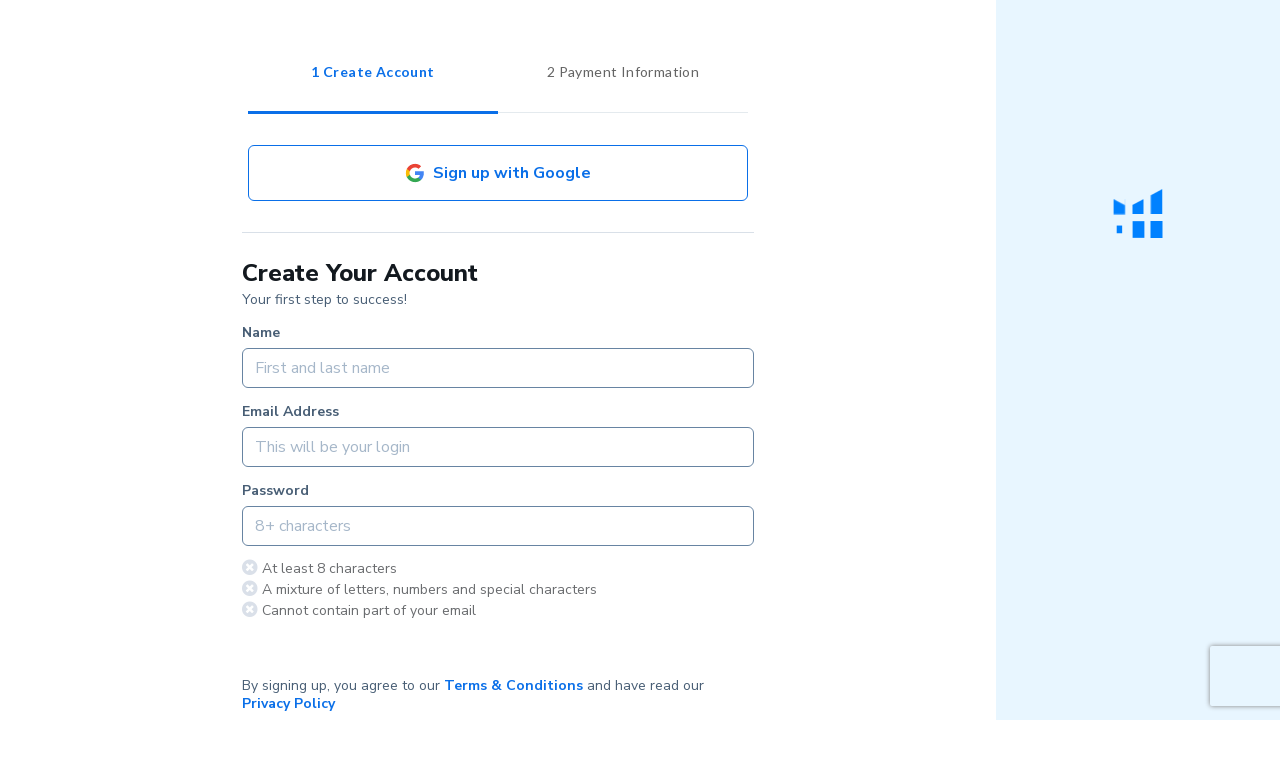

--- FILE ---
content_type: text/html
request_url: https://join.helium10.com/?offer=scale_your_business&coupon=JEFF6M20
body_size: 6784
content:
<!DOCTYPE html>
<html lang="en">
<head>
    <!-- Google Tag Manager -->
    <script>(function (w, d, s, l, i) {
        w[l] = w[l] || [];
        w[l].push({'gtm.start': new Date().getTime(), event: 'gtm.js'});
        var f = d.getElementsByTagName(s)[0],
            j = d.createElement(s), dl = l != 'dataLayer' ? '&l=' + l : '';
        j.async = true;
        j.src = 'https://www.googletagmanager.com/gtm.js?id=' + i + dl;
        f.parentNode.insertBefore(j, f);
    })(window, document, 'script', 'dataLayer', 'GTM-5424NFH');</script>
    <!-- End Google Tag Manager -->
    <meta charset="UTF-8">
    <meta name="viewport" content="width=device-width, initial-scale=1.0">
    <meta http-equiv="X-UA-Compatible" content="ie=edge">
    <meta property='og:title' content='Join Helium 10'/>
    <meta property='og:image' content='./img/helium10-logo.png'/>
    <meta property='og:description' content='Join Helium 10'/>
    <meta property='og:url' content='https://join.helium10.com'/>
    <script src="js/agl-35afba6da1.js" defer></script>
    <script src="https://js.stripe.com/v3" defer></script>
    <link rel="preconnect" href="https://fonts.googleapis.com">
    <link rel="preconnect" href="https://fonts.gstatic.com" crossorigin>
    <link rel="stylesheet" href="https://fonts.googleapis.com/css2?family=Nunito+Sans:wght@400;700;800&display=swap">
    <link rel="stylesheet" href="https://fonts.googleapis.com/css?family=Lato:400,700&display=swap">
    <link rel="stylesheet" href="https://cdn.helium10.com/h10/join/libs/bootstrap-reboot.min.css">
    <link rel="stylesheet" href="css/page-4659c92803.css">
    <script src="https://kit.fontawesome.com/b11353fb19.js" crossorigin="anonymous" async></script>
    <title data-i18n="head.title">Helium 10 Checkout</title>
    <script type='text/javascript'>
        window._vwo_code = window._vwo_code || (function(){
            var account_id=610751,
                settings_tolerance=2000,
                library_tolerance=2500,
                use_existing_jquery=false,
                is_spa=1,
                hide_element='body',
                /* DO NOT EDIT BELOW THIS LINE */
                f=false,d=document,code={use_existing_jquery:function(){return use_existing_jquery;},library_tolerance:function(){return library_tolerance;},finish:function(){if(!f){f=true;var a=d.getElementById('_vis_opt_path_hides');if(a)a.parentNode.removeChild(a);}},finished:function(){return f;},load:function(a){var b=d.createElement('script');b.fetchPriority='high';b.src=a;b.type='text/javascript';b.innerText;b.onerror=function(){_vwo_code.finish();};d.getElementsByTagName('head')[0].appendChild(b);},init:function(){window.settings_timer=setTimeout(function () {_vwo_code.finish() },settings_tolerance);var a=d.createElement('style'),b=hide_element?hide_element+'{opacity:0 !important;filter:alpha(opacity=0) !important;background:none !important;}':'',h=d.getElementsByTagName('head')[0];a.setAttribute('id','_vis_opt_path_hides');a.setAttribute('type','text/css');if(a.styleSheet)a.styleSheet.cssText=b;else a.appendChild(d.createTextNode(b));h.appendChild(a);this.load('https://dev.visualwebsiteoptimizer.com/j.php?a='+account_id+'&u='+encodeURIComponent(d.URL)+'&f='+(+is_spa)+'&r='+Math.random());return settings_timer; }};window._vwo_settings_timer = code.init(); return code; }());
    </script>
    <script src="https://cdn.helium10.com/h10/utm2cookies/utm2cookies.js?v=1695826968" defer></script>
    <!-- <script src="https://accounts.google.com/gsi/client" defer></script> -->
</head>

<body>
<!-- Google Tag Manager (noscript) -->
<noscript>
    <iframe src="https://www.googletagmanager.com/ns.html?id=GTM-5424NFH"
            height="0" width="0" style="display:none;visibility:hidden"></iframe>
</noscript>
<!-- End Google Tag Manager (noscript) -->

<div class="container">
    <header id="pricing-widget-join-header" class="header">
        <div class="splash-header">
            <div class="splash splash--rb" id="splashLogo">
                <div class="splash__logo">
                    <div class="splash__logo__block1"></div>
                    <div class="splash__logo__block2"></div>
                    <div class="splash__logo__block3"></div>
                    <div class="splash__logo__block4"></div>
                    <div class="splash__logo__block5"></div>
                    <div class="splash__logo__block6"></div>
                </div>
            </div>
        </div>
    </header>

    <section class="content">
        <ol class="step-indicator">
            <li class="step-indicator__item active" data-step="#step-1">
                <span>
                    <span class="step-check"><i class="fas fa-check"></i></span>
                    <span class="step-number">1</span> <strong class="step-title" data-i18n="content.create_account">Create Account</strong>
                </span>
            </li>
            <li class="step-indicator__item" data-step="#step-2">
                <span data-i18n="content.2_payment_information">
                    2 Payment Information
                </span>
            </li>
        </ol>
        <div class="step " id="step-1">
            <div class="google-buttonWrapper d-none"> 
                <button id="GoogleSignUp"><img src="./img/GoogleLogo.svg" class="logo-googleAuth"/><span data-i18n="google_authentication.sign_up">Sign up with Google</span></button>
            </div>
            <hr class="google-buttonDivider d-none"/>
            
            <div class="step-1-form">
                <h3 class="step__title" data-i18n="content.create_your_account">
                    Create Your Account
                </h3>
                <p class="step__subtitle-plan" data-i18n="content.your_first_step_to_success">
                    Your first step to success!
                </p>
                <form class="step-form" id="h10-form">
                    <div class="step-form__group step-form--user-name">
                        <label for="userName" class="step-form__label" data-i18n="form.name">
                            Name
                        </label>
                        <input class="step-form__control"
                               type="text"
                               id="userName"
                               name="name"
                               data-i18n="[placeholder]form.name_placeholder"
                               placeholder="First and last name"
                        >
                    </div>
                    <div class="step-form__group">
                        <label for="userEmail" class="step-form__label" data-i18n="form.email">
                            Email Address
                        </label>
                        <input class="step-form__control"
                               type="email"
                               id="userEmail"
                               name="email"
                               data-i18n="[placeholder]form.email_placeholder"
                               placeholder="This will be your login"
                        >
                    </div>
                    <div class="step-form__group mb-0">
                        <label for="userPassword" class="step-form__label" data-i18n="form.password">
                            Password
                        </label>
                        <input class="step-form__control"
                               type="password"
                               id="userPassword"
                               name="password"
                               data-i18n="[placeholder]form.password_placeholder"
                               placeholder="8+ characters"
                        >
                    </div>
                    <ul class="password-validation">
                        <li id="eight-chars">
                            <i class="fas fa-times-circle"></i>
                            <span data-i18n="form.eightChars">At least 8 characters</span>
                        </li>
                        <li id="special-chars">
                            <i class="fas fa-times-circle"></i>
                            <span data-i18n="form.specialChars">A mixture of letters, numbers and special characters</span>
                        </li>
                        <li id="email-part">
                            <i class="fas fa-times-circle"></i>
                            <span data-i18n="form.notPartOfEmail">Cannot contain part of your email</span>
                        </li>
                    </ul>
                    <p class="step-form__forgot d-none">
                        <a href="https://members.helium10.com/user/recovery" target="_blank" data-i18n="form.forgot_password">Forgot Password?</a>
                    </p>
                    <div class="step-form__group mt-2 mb-0 captcha-field d-none">
                        <label for="captcha" class="step-form__label" data-i18n="form.verification_code">
                            Verification code
                        </label>
                        <input class="step-form__control"
                               type="text"
                               id="captcha"
                               name="captcha"
                               data-i18n="[placeholder]form.verification_code_placeholder"
                               placeholder="Verification code"
                               style="margin-bottom: 8px;"
                        >
                        <img id="captcha-image" alt="captcha">
                    </div>
                    <div class="validation-error"></div>
                    <div class="step-form__group" style="margin-top: 8px;">
                        <div class="card-input-captcha"></div>
                    </div>

                    <div class="checkout-modal__cn-captcha d-none">
                        <button id="cnCaptchaId" type="button" class="btn btn-secondary btn-danger" data-i18n="tencent_captcha.verify">Verify</button>

                        <div id="cnCaptchaMessage" style="display: block;" class="invalid-feedback" data-i18n="tencent_captcha.required">
                            Verification is required to pass.
                        </div>

                        <div id="cnCaptchaErrorMessage" style="display: none;" class="invalid-feedback" data-i18n="tencent_captcha.error">
                            An error occurred. Please try again.
                        </div>

                        <input name="reCaptchaTicket" type="hidden">
                        <input name="reCaptchaString" type="hidden">
                    </div>

                    <p class="step-form__text">
                        <script class="i18n-separate-translation" type="text/x-handlebars-template" data-i18n="content.by_signing_up_you_are_agreeing_to_our"></script>
                        By signing up, you agree to our
                        <a href="https://www.helium10.com/terms-and-conditions/" target="_blank">Terms & Conditions</a>
                        and have read our
                        <a href="https://www.helium10.com/privacy-policy/" target="_blank">Privacy Policy</a>.
                    </p>

                    <button class="step-form__button" type="submit" id="review-order-btn" disabled>
                        <i class="fa fa-spinner fa-spin d-none"></i>
                        <span class="review-order-btn__text" data-i18n="content.continue_payment">Continue</span>
                    </button>

                    <div class="step-form-bottom step-form-bottom__inProgress">
                        <input type="hidden" name="coupon" value="" class="input-coupon">
                        <input type="hidden" name="plan" value="" class="input-plan">
                        <p class="step-form__text step-form__text--sign-in d-none" >
                            <script class="i18n-separate-translation" type="text/x-handlebars-template" data-i18n="content.not_a_member_yet"></script>
                            Not a member yet?
                            <span class="step-form__link show-signup-form">
                                Create your account
                            </span>
                        </p>
                        <p class="step-form__text step-form__text--sign-up">
                            <script class="i18n-separate-translation" type="text/x-handlebars-template" data-i18n="content.already_have_account"></script>
                            Already have a Helium10 Account?
                            <span class="step-form__link show-signin-form">
                                Sign In
                            </span>
                        </p>
                    </div>
                </form>
            </div>
        </div>
        <div class="step step-2 d-none" id="step-2">
            <h3 class="step__title__coupon mb-1" data-i18n="step_2.coupon_discount">
                Coupon Discount
            </h3>
            <div>
              <label class="switch">
                <input id="coupon-checkbox" type="checkbox">
                <span class="slider"></span>
                <span class="switch-text" data-i18n="step_2.see_annual_pricing">See annual pricing</span>
              </label>
              <div class="coupon-input-container">
                <div class="input-wrapper"> 
                  <input type="text" 
                  name="coupon"
                  id="coupon-code-input"
                  class="step-form__control" 
                  data-i18n="[placeholder]step_2.coupon_placeholder"
                  placeholder="Coupon Code">
                  <div id="input-label" class="step-form__control d-none">
                    <span>
                      <span></span>
                      <button class="clear-btn" id="clear-btn">×</button>
                    </span>
                  </div>
                </div>
                <button id="apply-coupon-btn" class="step-form__button coupon-button" data-i18n="step_2.apply_coupon">Apply</button>
              </div>
              <div id="coupon-validation-success" class="d-none">
                <i class="far fa-check-circle" style="color: #33CC99;"></i>
                <p>
                </p>
              </div>
              <div id="coupon-validation-error" class="d-none">
                <i class="far fa-times-circle" style="color: #C91309;"></i>
                <p data-i18n="step-2.couponMessages.notValid">
                </p>
              </div>
              <div id="subscription-validation-error" class="d-none">
                <i class="far fa-times-circle" style="color: #C91309;"></i>
              </div>
            </div>
            <h3 class="step__title mb-1 payment-method-elements d-none" data-i18n="step_2.select_your_payment_method">
                Select Your Payment Method
            </h3>
            <div class="step-form">
                <div class="step-form--card-info d-none">
                    <h4 class="update-method-title" data-i18n="step_2.payment_method">
                        Payment Method
                    </h4>
                    <p class="update-method">
                        <span class="update-method__card-ico">
                            <i class="fab fa-cc-visa"></i>
                        </span>
                        <span class="update-method__card-title" data-i18n="step_2.visa_ending">
                        Visa ending in (1234)
                    </span>
                    </p>
                    <p class="change-method">
                        <span class="step-form__link change-payment-method" data-i18n="step_2.change_payment_method">
                            Change Payment method
                        </span>
                    </p>
                    <div class="validation-error-2"></div>
                </div>
                <div class="step-form-wrapper">
                    <ul class="step-form-tabs-nav payment-method-elements d-none" id="tabs-nav">
                        <li class="step-form__card aliPay-card" data-type="alipay"> <!--disabled-->
                            <picture>
                                <source media="(max-width: 768px)" srcset="img/Alipay-mob.svg"/>
                                <img src="img/Alipay.svg" alt="Alipay">
                            </picture>
                        </li>
                        <li class="step-form__card credit-card" data-type="card"> <!--disabled-->
                            <span data-i18n="step_2.secure_credit_card">Secure Credit Card</span>
                            <picture>
                                <source media="(max-width: 768px)" srcset="img/credit-card-mob.svg"/>
                                <img src="img/SCC.svg" alt="">
                            </picture>
                        </li>
                    </ul> <!-- END tabs-nav -->
                    <div id="tabs-content">
                        <div id="payment-alipay" class="tab step-form__content step-form__content1">
                            <p class="step-form__content-text-small" data-i18n="step_2.card_monthly_plans">
                                Credit card is not available for monthly plans.
                            </p>
                            <h4 class="step-form__content-title mb-2" data-i18n="step_2.pay_with_alipay">Pay with Alipay</h4>
                            <p class="step-form__content-text" data-i18n="step_2.you_will_be_redirected_to_alipay">
                                You will be redirected to Alipay to complete your payment.
                            </p>
                            <div class="step-form__content-error" style="margin-bottom: 30px;">
                                <script class="i18n-separate-translation" type="text/x-handlebars-template" data-i18n="step_2.payment_failed"></script>
                                <p class="error-text">
                                    Payment failed. Try again, or choose a different payment method.
                                </p>
                                Contact Support at <a href="/cdn-cgi/l/email-protection#97e4e2e7e7f8e5e3d7fff2fbfee2faa6a7b9f4f8fa"><span class="__cf_email__" data-cfemail="added8ddddc2dfd9edc5c8c1c4d8c09c9d83cec2c0">[email&#160;protected]</span></a>
                            </div>
                            <p class="step-form__agree-text">
                                <script data-cfasync="false" src="/cdn-cgi/scripts/5c5dd728/cloudflare-static/email-decode.min.js"></script><script class="i18n-separate-translation" type="text/x-handlebars-template" data-i18n="step_2.by_clicking_complete_payment"></script>
                                By clicking "Complete Payment” you are agreeing to our
                                <a href="https://www.helium10.com/terms-of-use/" target="_blank">Terms & Conditions</a>
                                and have read our
                                <a href="https://www.helium10.com/privacy-policy/" target="_blank">Privacy Policy</a>.
                            </p>
                        </div>
                        <div id="payment-card" class="tab step-form__content step-form__content3">
                            <h3 class="step-form__content-title" data-i18n="step_2.secure_credit_card_payment">
                                Secure Credit Card Payment
                            </h3>
                            <div class="step-form--payment-info mt-3">
                                <div class="step-form__group">
                                    <input type="hidden" name="coupon" value="" class="input-coupon">
                                    <input type="hidden" name="plan" value="" class="input-plan">
                                    <label class="step-form__label" data-i18n="step_2.card_number">
                                        Card Number
                                    </label>
                                    <div class="step-form__control" id="card-number">
                                        <span class="step-form__placeholder">
                                            1234 1234 1234 1234
                                        </span>
                                    </div>
                                </div>
                                <div class="step-form__row  step-form__row--card">
                                    <div class="step-form__group  step-form__group--name">
                                        <label for="input-name" class="step-form__label" data-i18n="step_2.name_on_card">
                                            Name on Card
                                        </label>
                                        <input class="step-form__control"
                                               type="text"
                                               id="input-name"
                                               placeholder="Enter name"
                                               data-i18n="[placeholder]step_2.enter_name"
                                        >
                                    </div>
                                    <div class="step-form__group  step-form__group--date">
                                        <label class="step-form__label" data-i18n="step_2.expiry_date">
                                            Expiry Date
                                        </label>
                                        <div class="step-form__control" id="card-expiry">
                                            <span class="step-form__placeholder">
                                                MM / YY
                                            </span>
                                        </div>
                                    </div>
                                    <div class="step-form__group  step-form__group--code">
                                        <label class="step-form__label" data-i18n="step_2.cvv_code">
                                            CVV Code
                                        </label>
                                        <div class="step-form__control" id="card-cvc">
                                            <span class="step-form__placeholder">
                                                XXX
                                            </span>
                                        </div>
                                    </div>
                                </div>
                                <div class="step-form__row  f-wrap  align-center">
                                    <div class="payment-info-cards">
                                        <span class="payment-info-card">
                                            <i class="fab fa-cc-visa"></i>
                                        </span>
                                        <span class="payment-info-card">
                                            <i class="fab fa-cc-mastercard"></i>
                                        </span>
                                        <span class="payment-info-card">
                                            <i class="fab fa-cc-discover"></i>
                                        </span>
                                        <span class="payment-info-card">
                                            <i class="fab fa-cc-amex"></i>
                                        </span>
                                        <span class="payment-info-card">
                                            <i class="payment-info-card__icon-unionPay"></i>
                                        </span>
                                    </div>
                                    <p class="payment-info-img">
                                        <img src="img/powered_by_stripe.png" alt="Stripe">
                                    </p>
                                </div>
                                <div class="additional-info">
                                    <div class="step-form__row  f-wrap  align-center">
                                        <div class="step-form__group step-form__group--country">
                                            <label for="select-country" class="step-form__label" data-i18n="step_2.country_of_residence">
                                                Country of Residence
                                            </label>
                                            <select name="select-country" id="select-country"
                                                    class="country-select step-form__control">
                                                <option value="0" selected disabled data-i18n="step_2.select_your_country">Select your country</option>
                                            </select>
                                        </div>
                                    </div>
                                    <div id="user-address-form" class="step-form__user-data d-none">
                                        <div class="step-form__group">
                                            <label for="street" class="step-form__label" data-i18n="step_2.street_address">
                                                Street Address
                                            </label>
                                            <input class="step-form__control"
                                                   type="text"
                                                   id="street"
                                                   placeholder="Enter your street address"
                                                   data-i18n="[placeholder]step_2.enter_your_street_address"
                                            >
                                        </div>
                                        <div class="step-form__row  step-form__row--card">
                                            <div class="step-form__group  step-form__group--city">
                                                <label for="input-city" class="step-form__label" data-i18n="step_2.city">
                                                    City
                                                </label>
                                                <input class="step-form__control"
                                                       type="text"
                                                       id="input-city"
                                                       placeholder="Enter your city"
                                                       data-i18n="step_2.enter_your_city"
                                                >
                                            </div>
                                            <div class="step-form__group  step-form__group--state">
                                                <label for="input-state" class="step-form__label" data-i18n="step_2.state">
                                                    State
                                                </label>
                                                <select name="input-state" id="input-state"
                                                        class="state-select step-form__control">
                                                    <option value="0" selected disabled>XX</option>
                                                </select>
                                            </div>
                                            <div class="step-form__group  step-form__group--zip">
                                                <label for="input-zip" class="step-form__label">
                                                    ZIP
                                                </label>
                                                <input class="step-form__control"
                                                       type="text"
                                                       id="input-zip"
                                                       placeholder="XXXXX"
                                                >
                                            </div>
                                        </div>
                                    </div>
                                </div>
                                <div class="validation-error-2"></div>
                                <span class="error">
                                    <span id="card-errors"></span>
                                </span>
                            </div>
                            <p class="payment-info-secure">
                                <script class="i18n-separate-translation" type="text/x-handlebars-template" data-i18n="step_2.payment_info_secure"></script>
                                <i class="far fa-lock-alt"></i>
                                This is a secure 128-bit SSL encrypted payment.
                            </p>
                            <p class="step-form__agree-text">
                                <script class="i18n-separate-translation" type="text/x-handlebars-template" data-i18n="step_2.by_clicking_complete_payment"></script>
                                By clicking "Complete Payment” you are agreeing to our
                                <a href="https://www.helium10.com/terms-of-use/" target="_blank">Terms & Conditions</a>
                                and have read our
                                <a href="https://www.helium10.com/privacy-policy/" target="_blank">Privacy Policy</a>.
                            </p>
                        </div>
                    </div>
                    <div class="step-form-bottom step-form-bottom__complete">
                        <button class="step-form__button" type="submit" id="action-create-account">
                            <span class="button-spinner d-none">
                                <i class="fa fa-spinner fa-spin"></i>
                            </span>
                            <span class="confirmBtn-content" data-i18n="step_2.complete_payment">Complete Payment</span>
                        </button>
                        <a class="step-form__button d-none disabled"
                           target="_blank"
                           id="action-complete-payment-alipay"
                           href=""
                           style="color: white;"
                        >
                            <span class="button-spinner d-none">
                                <i class="fa fa-spinner fa-spin"></i>
                            </span>
                            <span class="confirmBtn-content" data-i18n="step_2.please_wait">Please wait ...</span>
                        </a>
                        <div class="waiting-prompt-content d-none">
                            <span class="waiting-prompt-content-0" data-i18n="step_2.waiting_prompt">The payment process can take up to 30 seconds.</span>
                            <span class="waiting-prompt-content-1" data-i18n="step_2.waiting_prompt1">Please do not refresh or hit the back button on your browser.</span>
                        </div>
                    </div>
                    <div class="alipay-confirmation d-none">
                        <i class="fa fa-spinner fa-spin"></i>
                        <span data-i18n="step_2.alipay_confirmation">We are waiting for confirmation of your payment. Please don't close this page.</span>
                    </div>
                </div>
            </div>
        </div>

        <div class="step d-none" id="step-3">
            <h3 class="step__title" data-i18n="step_2.congratulations_on_joining">Congratulations on joining Helium 10!</h3>

            <p data-i18n="step_2.thanks_for_taking_advantage">
                Thanks for taking advantage of this offer! We hope you enjoy your
                plan as much as the successful Amazon sellers who use it today.
            </p>

            <p>
                <script class="i18n-separate-translation" type="text/x-handlebars-template" data-i18n="step_2.if_you_have_any_questions"></script>
                If you have any questions or problems with your plan,
                the Helium 10 support team will be happy to assist you. You can reach them at
                <a href="/cdn-cgi/l/email-protection#cfbcbabfbfa0bdbb8fa7aaa3a6baa2feffe1aca0a2f0bcbaada5aaacbbf287aaa3a6baa2feffefaebbef9fbda0bcbfaabd"><span class="__cf_email__" data-cfemail="c8bbbdb8b8a7babc88a0ada4a1bda5f9f8e6aba7a5">[email&#160;protected]</span></a>
            </p>

            <p data-i18n="step_2.keep_on_crushing_it">Keep on Crushing It!</p>
            <p data-i18n="step_2.the_helium_10_team">The Helium 10 Team</p>
            <div class="loginLink-wrapper">
                <a class="login-link" href="" data-i18n="step_2.click_here_to_login">Click here to login</a>
            </div>
        </div>
    </section>

    <footer id="pricing-widget-join-footer" class="footer"></footer>
</div>

<script data-cfasync="false" src="/cdn-cgi/scripts/5c5dd728/cloudflare-static/email-decode.min.js"></script><script src="https://cdn.helium10.com/h10/join/libs/jquery.min.js" defer></script>
<script src="https://cdn.helium10.com/h10/join/libs/jquery.validate.min.js" defer></script>
<script src="https://cdn.helium10.com/h10/join/libs/additional-methods.min.js" defer></script>
<script src="https://cdn.helium10.com/h10/join/plugins/handlebars.js" defer></script>
<script src="js/locales/context/context.js" defer></script>
<script src="https://cdn.helium10.com/h10/join/plugins/i18next/i18next.min.js" defer></script>
<script src="https://cdn.helium10.com/h10/join/plugins/i18next/jquery-i18next.min.js" defer></script>
<script src="https://cdn.helium10.com/h10/join/plugins/i18next/i18nextBrowserLanguageDetector.min.js" defer></script>
<script src="https://cdn.helium10.com/h10/join/plugins/i18next/i18nextHttpBackend.min.js" defer></script>
<script src="https://maps.googleapis.com/maps/api/js?key=AIzaSyDrcOdov1Fgabb7iz7W8MYgRaYR5NUx3Ww&libraries=places" async></script>
<script src="js/components-a00d7a44b5.js"></script>
<script src="js/main-e2b333c4c1.js"></script>
<script defer src="https://static.cloudflareinsights.com/beacon.min.js/vcd15cbe7772f49c399c6a5babf22c1241717689176015" integrity="sha512-ZpsOmlRQV6y907TI0dKBHq9Md29nnaEIPlkf84rnaERnq6zvWvPUqr2ft8M1aS28oN72PdrCzSjY4U6VaAw1EQ==" data-cf-beacon='{"version":"2024.11.0","token":"010d60ec7e734d26b95e379dc4f83cdb","server_timing":{"name":{"cfCacheStatus":true,"cfEdge":true,"cfExtPri":true,"cfL4":true,"cfOrigin":true,"cfSpeedBrain":true},"location_startswith":null}}' crossorigin="anonymous"></script>
</body>
</html>


--- FILE ---
content_type: text/css
request_url: https://join.helium10.com/css/page-4659c92803.css
body_size: 4886
content:
body{font-family:Lato,sans-serif;font-size:14px;line-height:1.21;color:#343a40}a{color:#337ab7}.mb-0{margin-bottom:0!important}.mb-1{margin-bottom:8px!important}.mb-2{margin-bottom:16px!important}.mb-3{margin-bottom:24px!important}.mt-2{margin-top:16px!important}.mt-3{margin-top:24px!important}.d-none{display:none!important}.d-block{display:block}.d-flex{display:-webkit-box;display:-ms-flexbox;display:flex}.f-wrap{-ms-flex-wrap:wrap;flex-wrap:wrap}.align-center{-webkit-box-align:center;-ms-flex-align:center;align-items:center}.container{margin:0 auto;max-width:1440px;display:-webkit-box;display:-ms-flexbox;display:flex;-webkit-box-orient:vertical;-webkit-box-direction:normal;-ms-flex-direction:column;flex-direction:column}.header{display:-webkit-box;display:-ms-flexbox;display:flex;-webkit-box-align:center;-ms-flex-align:center;align-items:center;-webkit-box-pack:center;-ms-flex-pack:center;justify-content:center;min-height:200px;background-color:#e8f6ff;color:#fff}.content{margin:0 auto;width:100%;max-width:894px;padding:35px 0 26px}.step-indicator{width:100%;padding:0;margin:0 auto;list-style:none;display:-webkit-box;display:-ms-flexbox;display:flex;-webkit-box-pack:center;-ms-flex-pack:center;justify-content:center}.step-indicator__item{border-bottom:1px solid #e4eaee;color:#646464;width:50%;text-align:center}.step-indicator__item span{display:block;padding-bottom:20px;margin-bottom:-2px;font-size:14px;letter-spacing:.4px}.step-indicator__item.active{color:#0a6fe8}.step-indicator__item.active span{font-weight:700;border-bottom:3px solid #0a6fe8}.step-indicator__item .fas{margin-right:5px}.step-indicator__item.active span.step-number{display:inline;border-bottom:none}.step-indicator__item.active span.step-check{display:none;border-bottom:none}.step-indicator__item.complete span.step-number{display:none}.step-indicator__item.complete span.step-check{display:inline}.step{font-family:'Nunito Sans',sans-serif;max-width:none;margin:0 auto;padding:0 34px}.step a{font-weight:700;color:#0a6fe8}.step a:hover{color:#0253b6;text-decoration:none}.step__title,.step__title__coupon{font-size:24px;font-weight:800;line-height:1.33;color:#13191f;margin-bottom:2px;margin-top:24px}.step__subtitle,.step__subtitle-plan{font-size:14px;font-weight:400;line-height:1.3;color:#485e75;margin:0}.step-form{display:-webkit-box;display:-ms-flexbox;display:flex;-webkit-box-orient:vertical;-webkit-box-direction:normal;-ms-flex-direction:column;flex-direction:column;min-height:460px;margin-top:16px}.step-form--updating{margin-top:55px;min-height:265px}.step-form__row{display:-webkit-box;display:-ms-flexbox;display:flex;-webkit-box-pack:justify;-ms-flex-pack:justify;justify-content:space-between;width:100%}.step-form__row--card{-ms-flex-wrap:wrap;flex-wrap:wrap}.step-form__row--column{-webkit-box-orient:vertical;-webkit-box-direction:normal;-ms-flex-direction:column;flex-direction:column}.step-form__group{margin-bottom:16px;position:relative}.step-form__group--half{width:100%}.step-form__group--half:nth-child(even){margin-right:0}.step-form__label{font-size:14px;font-weight:700;line-height:1.14;color:#485e75;margin-bottom:8px}.step-form__group label.error{font-size:12px;color:#e74f3f;margin:3px 0 0}.step-form__group--city,.step-form__group--country,.step-form__group--name,.step-form__group--state{width:100%}.step-form__group--date,.step-form__group--state{width:49%;margin-right:8px}.step-form__group--code,.step-form__group--zip{width:47.5%}.step-form-wrapper:not(.step-form--annual-text) .step-form__card-mobText,.step-form-wrapper:not(.step-form--annual-text) .step-form__content-text-small{display:none!important}.step-form__control{width:100%;display:block;padding:7px 12px;border-radius:6px;border:1px solid #6784a2;background-color:#fff;background-clip:padding-box;font-size:16px;font-weight:400;line-height:1.5;-webkit-transition:border-color .15s ease-in-out,-webkit-box-shadow .15s ease-in-out;transition:border-color .15s ease-in-out,-webkit-box-shadow .15s ease-in-out;-o-transition:border-color .15s ease-in-out,box-shadow .15s ease-in-out;transition:border-color .15s ease-in-out,box-shadow .15s ease-in-out;transition:border-color .15s ease-in-out,box-shadow .15s ease-in-out,-webkit-box-shadow .15s ease-in-out}.waiting-prompt-content{color:#6784a2;text-align:center}.waiting-prompt-content-1{font-weight:700}.step-form__placeholder{color:#a6b7c9}.step-form__control::-webkit-input-placeholder{color:#a6b7c9;opacity:1;-webkit-transition:opacity .2s ease;transition:opacity .2s ease}.step-form__control::-moz-placeholder{color:#a6b7c9;opacity:1;-moz-transition:opacity .2s ease;transition:opacity .2s ease}.step-form__control:-moz-placeholder{color:#a6b7c9;opacity:1;-moz-transition:opacity .2s ease;transition:opacity .2s ease}.step-form__control:-ms-input-placeholder{color:#a6b7c9;opacity:1;-ms-transition:opacity .2s ease;transition:opacity .2s ease}.step-form__control:focus::-webkit-input-placeholder{color:transparent;opacity:0;-webkit-transition:opacity .2s ease;transition:opacity .2s ease}.step-form__control:focus::-moz-placeholder{color:transparent;opacity:0;-moz-transition:opacity .2s ease;transition:opacity .2s ease}.step-form__control:focus:-moz-placeholder{color:transparent;opacity:0;-moz-transition:opacity .2s ease;transition:opacity .2s ease}.step-form__control:focus:-ms-input-placeholder{color:transparent;opacity:0;-ms-transition:opacity .2s ease;transition:opacity .2s ease}.step-form__control.error,.step-form__control.invalid{border-color:#e74c3c;background:#fddcda}.step-form__control.error::-webkit-input-placeholder,.step-form__control.invalid::-webkit-input-placeholder{color:#c91309}.step-form__control.error::-moz-placeholder,.step-form__control.invalid::-moz-placeholder{color:#c91309}.step-form__control.error:-ms-input-placeholder,.step-form__control.invalid:-ms-input-placeholder{color:#c91309}.step-form__control.error::-ms-input-placeholder,.step-form__control.invalid::-ms-input-placeholder{color:#c91309}.step-form__control.error::placeholder,.step-form__control.invalid::placeholder{color:#c91309}.step-form__control.error .step-form__placeholder,.step-form__control.invalid .step-form__placeholder{color:#c91309}.step-form__control:focus{background-color:#fff;border-color:#8fb5fe;outline:0;-webkit-box-shadow:none;box-shadow:none}select .step-form__control{padding:7px 12px}select.step-form__control{padding:7px 28px 7px 12px;background-color:#fff;background-image:url(../img/arrow.svg);background-repeat:no-repeat;background-position:right .75rem center;background-size:12px 8px;-webkit-appearance:none;-moz-appearance:none;appearance:none}select.step-form__control option:disabled{color:#a6b7c9}.step-form__text{margin:16px 0 0;font-size:14px;font-weight:400;line-height:1.3;color:#485e75}.step-form__text--sign-up{margin:16px 0 0}.step-form__agree-text{margin:24px 0 0;font-size:14px;font-weight:400;line-height:1.3;color:#485e75}.step-form__link{margin-left:3px}span.step-form__link{font-weight:700;color:#0a6fe8;cursor:pointer}span.step-form__link:hover{color:#0253b6;text-decoration:none}#review-order-btn{-ms-flex-negative:0;flex-shrink:0;margin-top:32px}.step-form__button{font-weight:700;font-size:18px;line-height:1.33;color:#fff;text-align:center;border-radius:6px;background-color:#0a6fe8;border:1px solid #0a6fe8;padding:15px 24px;margin-bottom:23px;cursor:pointer;text-decoration:none;-webkit-user-select:none;-moz-user-select:none;-ms-user-select:none;user-select:none;-webkit-transition:color .15s ease-in-out,background-color .15s ease-in-out,border-color .15s ease-in-out,-webkit-box-shadow .15s ease-in-out;transition:color .15s ease-in-out,background-color .15s ease-in-out,border-color .15s ease-in-out,-webkit-box-shadow .15s ease-in-out;-o-transition:color .15s ease-in-out,background-color .15s ease-in-out,border-color .15s ease-in-out,box-shadow .15s ease-in-out;transition:color .15s ease-in-out,background-color .15s ease-in-out,border-color .15s ease-in-out,box-shadow .15s ease-in-out;transition:color .15s ease-in-out,background-color .15s ease-in-out,border-color .15s ease-in-out,box-shadow .15s ease-in-out,-webkit-box-shadow .15s ease-in-out}.step-form__button:hover{background-color:#0253b6;border-color:#0253b6}.step-form__button:disabled{cursor:not-allowed;background:#d9e0e8;border-color:#d9e0e8;color:#a6b7c9}.step-form__button span{margin-right:5px}.step-form__button--small{font-size:16px;padding:11px 15px}.step-form__forgot{text-align:right;margin:8px 0 0}.step-form-bottom{margin-top:23px;display:-webkit-box;display:-ms-flexbox;display:flex;-webkit-box-orient:vertical;-webkit-box-direction:reverse;-ms-flex-direction:column-reverse;flex-direction:column-reverse;-webkit-box-align:start;-ms-flex-align:start;align-items:flex-start}.step-form-bottom.step-form-bottom__inProgress{margin-top:16px}.step-form-bottom.step-form-bottom__inProgress .step-form__button{margin:0}.step-form-bottom.step-form-bottom__complete{-webkit-box-orient:vertical;-webkit-box-direction:normal;-ms-flex-direction:column;flex-direction:column;gap:16px}.step-form-bottom.step-form-bottom__complete .step-form__button{width:100%}.step-form-bottom p{margin:0}.update-method-title{font-size:20px;font-weight:400;margin:0 0 12px 0}.update-method{display:-webkit-box;display:-ms-flexbox;display:flex;-webkit-box-align:center;-ms-flex-align:center;align-items:center;margin-bottom:22px;font-size:16px;font-weight:700}.update-method__card-ico{font-size:20px;margin-right:3px}.payment-info-cards{display:-webkit-box;display:-ms-flexbox;display:flex;margin-right:10px}.payment-info-card{font-size:18px;color:#d8d8d8;height:18px;margin-right:10px}.payment-info-card__icon-unionPay{background:url(../img/UnionPay.svg) no-repeat center;background-size:100% auto;width:25px;height:18px;display:block}.payment-info-img{margin-left:auto}a.login-link{display:block;width:200px;height:40px;font-weight:700;font-size:16px;line-height:40px;color:#fff;text-align:center;border-radius:6px;background-color:#0a6fe8;border:1px solid #0a6fe8;margin-top:8px;cursor:pointer;text-decoration:none;-webkit-user-select:none;-moz-user-select:none;-ms-user-select:none;user-select:none;-webkit-transition:color .15s ease-in-out,background-color .15s ease-in-out,border-color .15s ease-in-out,-webkit-box-shadow .15s ease-in-out;transition:color .15s ease-in-out,background-color .15s ease-in-out,border-color .15s ease-in-out,-webkit-box-shadow .15s ease-in-out;-o-transition:color .15s ease-in-out,background-color .15s ease-in-out,border-color .15s ease-in-out,box-shadow .15s ease-in-out;transition:color .15s ease-in-out,background-color .15s ease-in-out,border-color .15s ease-in-out,box-shadow .15s ease-in-out;transition:color .15s ease-in-out,background-color .15s ease-in-out,border-color .15s ease-in-out,box-shadow .15s ease-in-out,-webkit-box-shadow .15s ease-in-out}a.login-link:hover{background-color:#0253b6;border-color:#0253b6;color:#fff}.loginLink-wrapper{overflow:hidden}.validation-error,.validation-error-2{display:none;color:#c00;margin:15px 0;font-size:12px}.validation-error-2{font-size:14px}.card-input-captcha{position:relative}.additional-info{padding-top:32px;border-top:1px solid #d9e0e8}.payment-info-secure{font-size:14px;font-weight:400;line-height:1.3;color:#485e75;margin:24px 0 20px}.payment-info-secure .far{font-size:20px;margin-right:3px}.footer{background-color:#e8f6ff;color:#fff}#step-3 li,#step-3 p{line-height:24px;font-size:16px;margin-top:15px}#card-errors{padding:15px;text-align:center;color:#c00}.header-404{font-size:68px}.header-expired{font-size:40px}#render-widget-container{height:180px;overflow-y:hidden}.change-method .step-form__link{margin-left:0}.step-form__tab-content-QR{margin-bottom:31px;margin-top:31px;height:240px;position:relative}.step-form__content-title{font-weight:800;font-size:24px;line-height:1.3;color:#13191f}.step-form__content-text{font-weight:400;font-size:18px;line-height:1.44;color:#485e75}.splash-header{position:relative;width:100%;height:100%;display:-webkit-box;display:-ms-flexbox;display:flex;-webkit-box-pack:center;-ms-flex-pack:center;justify-content:center;-webkit-box-align:center;-ms-flex-align:center;align-items:center}.splash{display:-webkit-box;display:-ms-flexbox;display:flex;-webkit-box-orient:vertical;-webkit-box-direction:normal;-ms-flex-direction:column;flex-direction:column;-webkit-box-pack:center;-ms-flex-pack:center;justify-content:center;-webkit-box-align:center;-ms-flex-align:center;align-items:center;text-align:center;-webkit-transition:opacity .2s;-o-transition:opacity .2s;transition:opacity .2s;min-height:240px;position:absolute;top:0;left:96px}.splash--rb{top:50%;left:50%;-webkit-transform:translate(-50%,-50%);-ms-transform:translate(-50%,-50%);transform:translate(-50%,-50%)}.splash__logo{position:relative;margin:0;-ms-flex-wrap:wrap;flex-wrap:wrap;width:3.5em;height:3.5em;display:-ms-grid;display:grid;-ms-grid-rows:52% 14% 34%;-ms-grid-columns:1fr 14% 1fr 14% 1fr;grid-template:'a a a' 52% 'c c c' 34%/1fr 1fr 1fr;grid-gap:14%}.splash__logo__block1{margin-top:auto;height:61%;background-color:#0081ff;-webkit-clip-path:polygon(0 0,100% 40%,100% 100%,0 100%);clip-path:polygon(0 0,100% 40%,100% 100%,0 100%);-webkit-animation:splash-loader 1s .15s ease-in-out infinite;animation:splash-loader 1s .15s ease-in-out infinite}.splash__logo__block2{height:61%;margin-top:auto;background-color:#0081ff;-webkit-clip-path:polygon(0 40%,100% 0,100% 100%,0 100%);clip-path:polygon(0 40%,100% 0,100% 100%,0 100%);-webkit-animation:splash-loader 1s .3s ease-in-out infinite;animation:splash-loader 1s .3s ease-in-out infinite}.splash__logo__block3{-webkit-clip-path:polygon(0 25%,100% 0,100% 100%,0 100%);clip-path:polygon(0 25%,100% 0,100% 100%,0 100%);background-color:#0081ff;-webkit-animation:splash-loader 1s .45s ease-in-out infinite;animation:splash-loader 1s .45s ease-in-out infinite}.splash__logo__block4,.splash__logo__block5,.splash__logo__block6{background-color:#003873}.splash--rb .splash__logo__block4,.splash--rb .splash__logo__block5,.splash--rb .splash__logo__block6{background-color:#0081ff}.splash__logo__block4{-webkit-animation:splash-loader 1s ease-in-out infinite;animation:splash-loader 1s ease-in-out infinite}.splash__logo__block5{-webkit-animation:splash-loader 1s .15s ease-in-out infinite;animation:splash-loader 1s .15s ease-in-out infinite}.splash__logo__block6{-webkit-animation:splash-loader 1s .3s ease-in-out infinite;animation:splash-loader 1s .3s ease-in-out infinite}@-webkit-keyframes splash-loader{0%{-webkit-transform:scale(1);transform:scale(1)}30%{-webkit-transform:scale(.2);transform:scale(.2)}60%{-webkit-transform:scale(1);transform:scale(1)}}@keyframes splash-loader{0%{-webkit-transform:scale(1);transform:scale(1)}30%{-webkit-transform:scale(.2);transform:scale(.2)}60%{-webkit-transform:scale(1);transform:scale(1)}}.tabs{width:600px;background-color:#09f;border-radius:5px 5px 5px 5px}.step-form-tabs-nav{list-style:none;margin:0;overflow:auto;display:-webkit-box;display:-ms-flexbox;display:flex;padding:0}.step-form-tabs-nav li{font-weight:700;cursor:pointer;width:160px;height:96px;display:-webkit-box;display:-ms-flexbox;display:flex;-webkit-box-pack:center;-ms-flex-pack:center;justify-content:center;-webkit-box-align:center;-ms-flex-align:center;align-items:center;-webkit-box-orient:vertical;-webkit-box-direction:normal;-ms-flex-direction:column;flex-direction:column;border:1px solid #d9e0e8;-webkit-box-sizing:border-box;box-sizing:border-box;border-radius:9px;margin-right:16px}.step-form-tabs-nav li.disabled{opacity:.6;cursor:auto}.step-form-tabs-nav li.active{border:2px solid #0a6fe8}.step-form-tabs-nav li:last-child{margin-right:0}.step-form-tabs-nav li a{display:-webkit-box;display:-ms-flexbox;display:flex;-webkit-box-orient:vertical;-webkit-box-direction:normal;-ms-flex-direction:column;flex-direction:column;-webkit-box-align:center;-ms-flex-align:center;align-items:center;-webkit-box-pack:center;-ms-flex-pack:center;justify-content:center;text-decoration:none;color:#000}.step-form__content{display:none;padding-top:32px}.step-form__content .error-text{color:#c91309;font-weight:400;font-size:18px;line-height:1.44;margin-bottom:0}.disabled{pointer-events:none}.step-form__content1{padding-bottom:72px}.hidden-button .step-form__button{display:none}.step-form__card span{font-weight:700;font-size:12px;line-height:1.33;color:#13191f;margin-bottom:8px;display:block}.step-form__content-error{display:-webkit-box;display:-ms-flexbox;display:flex;-webkit-box-orient:vertical;-webkit-box-direction:normal;-ms-flex-direction:column;flex-direction:column;font-size:18px;line-height:1.44}.step-form-tabs-nav li.step-form__card-mobText,.step-form-tabs-nav li.step-form__card-wechat-mobText{margin-bottom:24px;display:none;border:0;padding:0;width:auto;height:auto;margin-top:-9px;pointer-events:none}.step-form__content-text-small{font-weight:400;font-size:12px;line-height:1.33;color:#485e75;margin-bottom:32px}.step-form__content3{padding-top:16px}.step-form-tabs-nav li.step-form__card-mobText p,.step-form-tabs-nav li.step-form__card-wechat-mobText p{font-size:12px;line-height:1.33;color:#485e75;margin-bottom:0;font-weight:400}#action-complete-payment-wechat{display:none}#action-complete-payment-alipay.disabled{cursor:not-allowed;background:#d9e0e8;border-color:#d9e0e8;color:#a6b7c9}.wechat-confirmation{margin:30px 0;font-size:16px;font-weight:400;line-height:1.3;color:#485e75}.alipay-confirmation{margin:30px 0 0;font-size:16px;font-weight:400;line-height:1.3;color:#485e75}.alipay-confirmation .fa-spinner{margin-right:12px;color:#0a6fe8}.new-tab{position:relative;display:-webkit-box;display:-ms-flexbox;display:flex;-webkit-box-pack:center;-ms-flex-pack:center;justify-content:center;-webkit-box-align:center;-ms-flex-align:center;align-items:center;width:100%;min-height:100vh;font-family:'Nunito Sans',sans-serif;padding:10px}.new-tab__wrapper{display:-webkit-box;display:-ms-flexbox;display:flex;-webkit-box-orient:vertical;-webkit-box-direction:normal;-ms-flex-direction:column;flex-direction:column;-webkit-box-align:center;-ms-flex-align:center;align-items:center;-webkit-box-pack:center;-ms-flex-pack:center;justify-content:center}.new-tab__wrapper--qr{margin-top:-74px}.new-tab__title{font-weight:800;font-size:20px;line-height:1.3;color:#000;display:block;margin-bottom:48px}.new-tab__content{position:relative;max-width:640px;display:-webkit-box;display:-ms-flexbox;display:flex;-webkit-box-orient:vertical;-webkit-box-direction:normal;-ms-flex-direction:column;flex-direction:column;-webkit-box-pack:center;-ms-flex-pack:center;justify-content:center;-webkit-box-align:center;-ms-flex-align:center;align-items:center}.new-tab__subtitle{font-weight:800;font-size:28px;line-height:36px;color:#13191f;display:block;margin-bottom:16px;text-align:center}.new-tab__text{font-weight:400;font-size:28px;line-height:36px;text-align:center;color:#2b3948}.new-tab__icon{margin-bottom:24px;max-width:175px;width:100%}.checkout-modal__cn-captcha{display:-webkit-box;display:-ms-flexbox;display:flex;-webkit-box-align:center;-ms-flex-align:center;align-items:center;-webkit-box-pack:center;-ms-flex-pack:center;justify-content:center;-webkit-box-orient:vertical;-webkit-box-direction:normal;-ms-flex-direction:column;flex-direction:column;margin:0!important}.btn{width:100%;height:55px;font-size:16px;font-weight:700;letter-spacing:1px;padding:14px 20px;border-radius:8px;-webkit-transition:background-color 1s;-o-transition:background-color 1s;transition:background-color 1s;text-transform:uppercase;text-align:center;border:0}.btn:active,.btn:focus,.btn:hover{-webkit-box-shadow:none;box-shadow:none;outline:0}.btn:disabled{cursor:not-allowed;background:#d9e0e8;border-color:#d9e0e8;color:#a6b7c9}.btn-secondary{color:#ede8e4;border-color:#0081ff;background-color:#0081ff}.btn-secondary:active,.btn-secondary:focus,.btn-secondary:hover{color:#ede8e4;border-color:#0081ff;background-color:#0069d9}.btn-secondary.btn-danger{background-color:#e74c3c;border-color:#e74c3c;color:#fff}.btn-secondary.btn-danger:active,.btn-secondary.btn-danger:focus,.btn-secondary.btn-danger:hover:enabled{background-color:#c82333;border-color:#bd2130}.btn-secondary.btn-success{background-color:#74d348;border-color:#74d348;color:#fff}.invalid-feedback{color:#dc3545;font-size:80%;line-height:18px;text-align:center;margin-top:.25rem}.password-validation{list-style-type:none;margin-top:12px;padding:0;font-size:14px;font-weight:400;line-height:1.5}.password-validation li{color:#6a6c6f}.password-validation i{color:#dae0e9;font-size:16px}.password-validation i.fa-check-circle{--fa-primary-color:#157846;--fa-secondary-color:#0bcf97}.switch{display:-webkit-inline-box;display:-ms-inline-flexbox;display:inline-flex;-webkit-box-align:center;-ms-flex-align:center;align-items:center;width:auto;margin-bottom:16px}.switch input{opacity:0;width:0;height:0}.slider{position:relative;cursor:pointer;width:34px;height:20px;background-color:#fff;-webkit-transition:.4s;-o-transition:.4s;transition:.4s;border-radius:20px;border:#6784a2 1px solid}.slider:before{position:absolute;content:"";height:14px;width:14px;border-radius:50%;left:2px;bottom:2px;background-color:#6784a2;-webkit-transition:.4s;-o-transition:.4s;transition:.4s}input:checked+.slider{background-color:#0a6fe8;border:#0a6fe8 1px solid}input:checked+.slider:before{-webkit-transform:translateX(14px);-ms-transform:translateX(14px);transform:translateX(14px);background-color:#fff}.switch-text{margin-left:8px;font-size:14px;line-height:18px;white-space:nowrap;color:#485e75}input:disabled+.slider{cursor:not-allowed;background:#d9e0e8;border-color:#d9e0e8}input:disabled+.slider::before{background-color:#a6b7c9}.coupon-input-container{display:-webkit-box;display:-ms-flexbox;display:flex;-webkit-box-align:center;-ms-flex-align:center;align-items:center;margin-bottom:8px}#coupon-code-input{width:100%;-webkit-box-sizing:border-box;box-sizing:border-box;padding-right:30px}#coupon-code-input[readonly]{background-color:#f2f1f1;cursor:not-allowed}.input-wrapper{width:auto;-webkit-box-flex:1;-ms-flex-positive:1;flex-grow:1;margin-right:8px;position:relative}#input-label{position:absolute;width:100%;height:100%;top:0;left:0}#input-label>span{position:relative;-webkit-transition:-webkit-box-shadow .2s;transition:-webkit-box-shadow .2s;-o-transition:box-shadow .2s;transition:box-shadow .2s;transition:box-shadow .2s,-webkit-box-shadow .2s;font-stretch:normal;font-style:normal;letter-spacing:normal;margin:0;text-transform:none;font-size:12px;line-height:24px;font-weight:700;height:24px;padding:0 27px 0 8px;color:#fff;background-color:#2b3948;border:1px solid #2b3948;display:-webkit-inline-box;display:-ms-inline-flexbox;display:inline-flex;-webkit-box-align:center;-ms-flex-align:center;align-items:center;-webkit-box-pack:center;-ms-flex-pack:center;justify-content:center;border-radius:100px;-webkit-user-select:none;-moz-user-select:none;-ms-user-select:none;user-select:none;max-width:100%;display:inline-block;overflow:hidden;white-space:nowrap;-o-text-overflow:ellipsis;text-overflow:ellipsis}.clear-btn{position:absolute;top:1px;right:0;border:none;height:20px;font-size:18px;font-weight:700;line-height:18px;text-align:center;padding:0;cursor:pointer;background-color:transparent;color:#a6b7c9;padding:0 8px}.clear-btn:hover{color:#fff}.clear-btn:disabled{cursor:not-allowed}.coupon-button{height:40px;width:92px;padding:8px;font-size:16px;font-weight:700;background-color:#0a6fe8;color:#fff;border:none;border-radius:6px;margin-bottom:0!important}#coupon-validation-error,#coupon-validation-success{font-stretch:normal;font-style:normal;font-weight:400;letter-spacing:normal;margin:8px 0 0;padding:0;text-transform:none;font-size:14px;line-height:16px;color:#485e75;display:-webkit-box;display:-ms-flexbox;display:flex;-webkit-box-align:baseline;-ms-flex-align:baseline;align-items:baseline}#coupon-validation-error p,#coupon-validation-success p{margin-bottom:0;margin-left:2px}#coupon-validation-success span{color:#0a6fe8;font-weight:800;cursor:pointer}#subscription-validation-error{margin-top:8px}#subscription-validation-error>span{color:#dc3545}.google-buttonWrapper{width:100%;display:-webkit-box;display:-ms-flexbox;display:flex;-webkit-box-pack:center;-ms-flex-pack:center;justify-content:center;-webkit-box-align:center;-ms-flex-align:center;align-items:center}#GoogleSignUp{display:-webkit-box;display:-ms-flexbox;display:flex;-webkit-box-pack:center;-ms-flex-pack:center;justify-content:center;-webkit-box-align:center;-ms-flex-align:center;align-items:center;width:100%;max-width:500px;color:#0a6fe8;background-color:#fff;border:1px solid #0a6fe8;border-radius:6px;height:56px;font-size:16px;font-weight:700;margin:32px 0 24px}#GoogleSignUp.GoogleDisabled{color:#a6b7c9;cursor:pointer;border-color:#a6b7c9}.logo-googleAuth{height:20px;margin-right:8px}.googleAuthMessage{color:#e74f3f;font-size:12px;margin:3px 0 0}hr{height:0;border:1px solid #d9e0e8;-webkit-transform:scaleY(.5);-ms-transform:scaleY(.5);transform:scaleY(.5)}.shake-animation{-webkit-animation:shake .5s ease-in-out;animation:shake .5s ease-in-out}@-webkit-keyframes shake{0%,100%{-webkit-transform:translateX(0);transform:translateX(0)}20%,60%{-webkit-transform:translateX(-10px);transform:translateX(-10px)}40%,80%{-webkit-transform:translateX(10px);transform:translateX(10px)}}@keyframes shake{0%,100%{-webkit-transform:translateX(0);transform:translateX(0)}20%,60%{-webkit-transform:translateX(-10px);transform:translateX(-10px)}40%,80%{-webkit-transform:translateX(10px);transform:translateX(10px)}}@media screen and (min-width:768px){.step-form-bottom{margin-top:auto;-webkit-box-orient:horizontal;-webkit-box-direction:normal;-ms-flex-direction:row;flex-direction:row;-webkit-box-align:center;-ms-flex-align:center;align-items:center;-webkit-box-pack:justify;-ms-flex-pack:justify;justify-content:space-between}.step-form--updating .step-form-bottom{margin-top:0}.step-2 .step-form-bottom{margin-top:32px}}@media screen and (min-width:992px){.container{height:100vh;display:-ms-grid;display:grid;-ms-grid-columns:auto auto;grid-template-columns:auto auto;-ms-grid-rows:auto auto;grid-template-rows:auto auto;grid-template-areas:"content header" "content footer"}.header{grid-area:header;max-width:546px;min-height:auto}.content{grid-area:content;max-width:894px;padding:64px 45px 20px}.step-indicator{width:500px}.step-indicator__item{width:250px}.step-indicator__item span{padding-bottom:31px}.step{max-width:512px;padding:0}#step-1 .step__title{margin-top:24px}.step-form__row--card{-ms-flex-wrap:nowrap;flex-wrap:nowrap}.step-form__row--column{-webkit-box-orient:horizontal;-webkit-box-direction:normal;-ms-flex-direction:row;flex-direction:row}.step-form__group--half{width:50%;margin-right:15px}.step-form__group--city,.step-form__group--name{width:46.8%;margin-right:8px}.step-form__group--country{width:46.8%;margin-bottom:24px}.step-form__group--date{width:25%}.step-form__group--state{width:30%;margin-right:8px}.step-form__group--code,.step-form__group--zip{width:25%}.step-form__agree-text{margin:auto 0 42px}.step-form__button{margin-bottom:0}.footer{grid-area:footer;max-width:546px}}@media screen and (min-width:1200px){.content{grid-area:content;max-width:894px;padding:64px 100px 20px}}@media screen and (min-width:992px){.header{-ms-grid-row:1;-ms-grid-column:2}.content{-ms-grid-row:1;-ms-grid-row-span:2;-ms-grid-column:1}.footer{-ms-grid-row:2;-ms-grid-column:2}.content{-ms-grid-row:1;-ms-grid-row-span:2;-ms-grid-column:1}}@media screen and (min-width:1440px){.header{width:546px}.content{width:894px}.step-form__group--name{width:46.8%}.step-form__group--city,.step-form__group--country{width:46.8%}.step-form__group--date{width:25%}.step-form__group--code,.step-form__group--zip{width:25%}.footer{width:546px}}@media (max-width:991.98px){.step-form-tabs-nav li{-webkit-box-flex:1;-ms-flex:1;flex:1;margin-right:14px}.step-form-tabs-nav li:last-child{margin-right:0}}@media screen and (max-width:767px){.step-form-bottom.step-form-bottom__inProgress{-webkit-box-align:center;-ms-flex-align:center;align-items:center}}@media (max-width:767.98px){.step-form-tabs-nav{-webkit-box-orient:vertical;-webkit-box-direction:normal;-ms-flex-direction:column;flex-direction:column}.step-form-tabs-nav li{width:100%;margin-bottom:24px;height:96px;-webkit-box-flex:1;-ms-flex:auto;flex:auto;margin-right:0}.step-form__content1,.step-form__content2{padding-top:55px;padding-bottom:48px}.step-form-bottom{margin-top:32px}.step-form-wrapper[data-type=wechat_pay] #action-complete-payment-wechat{display:block}.step-form-tabs-nav li.step-form__card-mobText,.step-form-tabs-nav li.step-form__card-wechat-mobText{display:block}.wechat-card{opacity:.6;cursor:auto;pointer-events:none}.content{padding-top:20px;padding-bottom:44px}.hidden-button .step-form__button{display:block}.step-form__content3{padding-top:8px}}@media screen and (max-width:575px){.step-form-bottom{margin-top:0}}

--- FILE ---
content_type: text/javascript
request_url: https://re-cdn.helium10.com/common/lib/js/Cz1d9DG6.js
body_size: 2477
content:
import { b as O, a as L } from "./T2z8X-I8.js";
import { R as h } from "./react-B_uKjhwR.js";
import { R as g } from "./react-dom-CsNB2Djv.js";
function R(r, l) {
  if (r == null) return {};
  var p = {}, t = Object.keys(r), n, e;
  for (e = 0; e < t.length; e++)
    n = t[e], !(l.indexOf(n) >= 0) && (p[n] = r[n]);
  return p;
}
function $(r, l) {
  return r.classList ? !!l && r.classList.contains(l) : (" " + (r.className.baseVal || r.className) + " ").indexOf(" " + l + " ") !== -1;
}
function M(r, l) {
  r.classList ? r.classList.add(l) : $(r, l) || (typeof r.className == "string" ? r.className = r.className + " " + l : r.setAttribute("class", (r.className && r.className.baseVal || "") + " " + l));
}
function T(r, l) {
  return r.replace(new RegExp("(^|\\s)" + l + "(?:\\s|$)", "g"), "$1").replace(/\s+/g, " ").replace(/^\s*|\s*$/g, "");
}
function I(r, l) {
  r.classList ? r.classList.remove(l) : typeof r.className == "string" ? r.className = T(r.className, l) : r.setAttribute("class", T(r.className && r.className.baseVal || "", l));
}
const b = {
  disabled: !1
}, D = h.createContext(null);
var k = function(l) {
  return l.scrollTop;
}, C = "unmounted", E = "exited", v = "entering", m = "entered", S = "exiting", c = /* @__PURE__ */ function(r) {
  O(l, r);
  function l(t, n) {
    var e;
    e = r.call(this, t, n) || this;
    var a = n, s = a && !a.isMounting ? t.enter : t.appear, i;
    return e.appearStatus = null, t.in ? s ? (i = E, e.appearStatus = v) : i = m : t.unmountOnExit || t.mountOnEnter ? i = C : i = E, e.state = {
      status: i
    }, e.nextCallback = null, e;
  }
  l.getDerivedStateFromProps = function(n, e) {
    var a = n.in;
    return a && e.status === C ? {
      status: E
    } : null;
  };
  var p = l.prototype;
  return p.componentDidMount = function() {
    this.updateStatus(!0, this.appearStatus);
  }, p.componentDidUpdate = function(n) {
    var e = null;
    if (n !== this.props) {
      var a = this.state.status;
      this.props.in ? a !== v && a !== m && (e = v) : (a === v || a === m) && (e = S);
    }
    this.updateStatus(!1, e);
  }, p.componentWillUnmount = function() {
    this.cancelNextCallback();
  }, p.getTimeouts = function() {
    var n = this.props.timeout, e, a, s;
    return e = a = s = n, n != null && typeof n != "number" && (e = n.exit, a = n.enter, s = n.appear !== void 0 ? n.appear : a), {
      exit: e,
      enter: a,
      appear: s
    };
  }, p.updateStatus = function(n, e) {
    if (n === void 0 && (n = !1), e !== null)
      if (this.cancelNextCallback(), e === v) {
        if (this.props.unmountOnExit || this.props.mountOnEnter) {
          var a = this.props.nodeRef ? this.props.nodeRef.current : g.findDOMNode(this);
          a && k(a);
        }
        this.performEnter(n);
      } else
        this.performExit();
    else this.props.unmountOnExit && this.state.status === E && this.setState({
      status: C
    });
  }, p.performEnter = function(n) {
    var e = this, a = this.props.enter, s = this.context ? this.context.isMounting : n, i = this.props.nodeRef ? [s] : [g.findDOMNode(this), s], o = i[0], u = i[1], f = this.getTimeouts(), d = s ? f.appear : f.enter;
    if (!n && !a || b.disabled) {
      this.safeSetState({
        status: m
      }, function() {
        e.props.onEntered(o);
      });
      return;
    }
    this.props.onEnter(o, u), this.safeSetState({
      status: v
    }, function() {
      e.props.onEntering(o, u), e.onTransitionEnd(d, function() {
        e.safeSetState({
          status: m
        }, function() {
          e.props.onEntered(o, u);
        });
      });
    });
  }, p.performExit = function() {
    var n = this, e = this.props.exit, a = this.getTimeouts(), s = this.props.nodeRef ? void 0 : g.findDOMNode(this);
    if (!e || b.disabled) {
      this.safeSetState({
        status: E
      }, function() {
        n.props.onExited(s);
      });
      return;
    }
    this.props.onExit(s), this.safeSetState({
      status: S
    }, function() {
      n.props.onExiting(s), n.onTransitionEnd(a.exit, function() {
        n.safeSetState({
          status: E
        }, function() {
          n.props.onExited(s);
        });
      });
    });
  }, p.cancelNextCallback = function() {
    this.nextCallback !== null && (this.nextCallback.cancel(), this.nextCallback = null);
  }, p.safeSetState = function(n, e) {
    e = this.setNextCallback(e), this.setState(n, e);
  }, p.setNextCallback = function(n) {
    var e = this, a = !0;
    return this.nextCallback = function(s) {
      a && (a = !1, e.nextCallback = null, n(s));
    }, this.nextCallback.cancel = function() {
      a = !1;
    }, this.nextCallback;
  }, p.onTransitionEnd = function(n, e) {
    this.setNextCallback(e);
    var a = this.props.nodeRef ? this.props.nodeRef.current : g.findDOMNode(this), s = n == null && !this.props.addEndListener;
    if (!a || s) {
      setTimeout(this.nextCallback, 0);
      return;
    }
    if (this.props.addEndListener) {
      var i = this.props.nodeRef ? [this.nextCallback] : [a, this.nextCallback], o = i[0], u = i[1];
      this.props.addEndListener(o, u);
    }
    n != null && setTimeout(this.nextCallback, n);
  }, p.render = function() {
    var n = this.state.status;
    if (n === C)
      return null;
    var e = this.props, a = e.children;
    e.in, e.mountOnEnter, e.unmountOnExit, e.appear, e.enter, e.exit, e.timeout, e.addEndListener, e.onEnter, e.onEntering, e.onEntered, e.onExit, e.onExiting, e.onExited, e.nodeRef;
    var s = R(e, ["children", "in", "mountOnEnter", "unmountOnExit", "appear", "enter", "exit", "timeout", "addEndListener", "onEnter", "onEntering", "onEntered", "onExit", "onExiting", "onExited", "nodeRef"]);
    return (
      // allows for nested Transitions
      /* @__PURE__ */ h.createElement(D.Provider, {
        value: null
      }, typeof a == "function" ? a(n, s) : h.cloneElement(h.Children.only(a), s))
    );
  }, l;
}(h.Component);
c.contextType = D;
c.propTypes = {};
function x() {
}
c.defaultProps = {
  in: !1,
  mountOnEnter: !1,
  unmountOnExit: !1,
  appear: !1,
  enter: !0,
  exit: !0,
  onEnter: x,
  onEntering: x,
  onEntered: x,
  onExit: x,
  onExiting: x,
  onExited: x
};
c.UNMOUNTED = C;
c.EXITED = E;
c.ENTERING = v;
c.ENTERED = m;
c.EXITING = S;
var U = function(l, p) {
  return l && p && p.split(" ").forEach(function(t) {
    return M(l, t);
  });
}, N = function(l, p) {
  return l && p && p.split(" ").forEach(function(t) {
    return I(l, t);
  });
}, A = /* @__PURE__ */ function(r) {
  O(l, r);
  function l() {
    for (var t, n = arguments.length, e = new Array(n), a = 0; a < n; a++)
      e[a] = arguments[a];
    return t = r.call.apply(r, [this].concat(e)) || this, t.appliedClasses = {
      appear: {},
      enter: {},
      exit: {}
    }, t.onEnter = function(s, i) {
      var o = t.resolveArguments(s, i), u = o[0], f = o[1];
      t.removeClasses(u, "exit"), t.addClass(u, f ? "appear" : "enter", "base"), t.props.onEnter && t.props.onEnter(s, i);
    }, t.onEntering = function(s, i) {
      var o = t.resolveArguments(s, i), u = o[0], f = o[1], d = f ? "appear" : "enter";
      t.addClass(u, d, "active"), t.props.onEntering && t.props.onEntering(s, i);
    }, t.onEntered = function(s, i) {
      var o = t.resolveArguments(s, i), u = o[0], f = o[1], d = f ? "appear" : "enter";
      t.removeClasses(u, d), t.addClass(u, d, "done"), t.props.onEntered && t.props.onEntered(s, i);
    }, t.onExit = function(s) {
      var i = t.resolveArguments(s), o = i[0];
      t.removeClasses(o, "appear"), t.removeClasses(o, "enter"), t.addClass(o, "exit", "base"), t.props.onExit && t.props.onExit(s);
    }, t.onExiting = function(s) {
      var i = t.resolveArguments(s), o = i[0];
      t.addClass(o, "exit", "active"), t.props.onExiting && t.props.onExiting(s);
    }, t.onExited = function(s) {
      var i = t.resolveArguments(s), o = i[0];
      t.removeClasses(o, "exit"), t.addClass(o, "exit", "done"), t.props.onExited && t.props.onExited(s);
    }, t.resolveArguments = function(s, i) {
      return t.props.nodeRef ? [t.props.nodeRef.current, s] : [s, i];
    }, t.getClassNames = function(s) {
      var i = t.props.classNames, o = typeof i == "string", u = o && i ? i + "-" : "", f = o ? "" + u + s : i[s], d = o ? f + "-active" : i[s + "Active"], _ = o ? f + "-done" : i[s + "Done"];
      return {
        baseClassName: f,
        activeClassName: d,
        doneClassName: _
      };
    }, t;
  }
  var p = l.prototype;
  return p.addClass = function(n, e, a) {
    var s = this.getClassNames(e)[a + "ClassName"], i = this.getClassNames("enter"), o = i.doneClassName;
    e === "appear" && a === "done" && o && (s += " " + o), a === "active" && n && k(n), s && (this.appliedClasses[e][a] = s, U(n, s));
  }, p.removeClasses = function(n, e) {
    var a = this.appliedClasses[e], s = a.base, i = a.active, o = a.done;
    this.appliedClasses[e] = {}, s && N(n, s), i && N(n, i), o && N(n, o);
  }, p.render = function() {
    var n = this.props;
    n.classNames;
    var e = R(n, ["classNames"]);
    return /* @__PURE__ */ h.createElement(c, L({}, e, {
      onEnter: this.onEnter,
      onEntered: this.onEntered,
      onEntering: this.onEntering,
      onExit: this.onExit,
      onExiting: this.onExiting,
      onExited: this.onExited
    }));
  }, l;
}(h.Component);
A.defaultProps = {
  classNames: ""
};
A.propTypes = {};
export {
  A as C,
  c as T,
  R as _
};


--- FILE ---
content_type: text/javascript
request_url: https://join.helium10.com/js/locales/context/context.js
body_size: 306
content:
var handleBarsContext = {
  'already_have_account_span': '<span class="step-form__link show-signin-form">',
  'not_a_member_yet_span': '<span class="step-form__link show-signup-form">',
  'anchor_terms_and_conditions': '<a href="https://www.helium10.com/terms-and-conditions/" target="_blank">',
  'anchor_terms_of_use': '<a href="https://www.helium10.com/terms-and-conditions/" target="_blank">',
  'anchor_privacy_policy': '<a href="https://www.helium10.com/privacy-policy/" target="_blank">',
  'fa_long_arrow_left': '<i class="far fa-long-arrow-left"></i>',
  'fa_lock_alt': '<i class="far fa-lock-alt"></i>',
  'payment_failed': '<p class="error-text">',
  'anchor_support_email': '<a href="mailto:support@helium10.com">',
  'span_button_spinner': '<span class="button-spinner d-none">',
  'span_please_wait': '<span class="button-spinner">',
  'subject_helium10_at_prosper': '<a href="mailto:support@helium10.com?subject=Helium10 at Prosper">',
  'fa_spinner': '<i class="fa fa-spinner fa-spin"></i>',
  'paragraph_end': '</p>',
  'span_end': '</span>',
  'anchor_end': '</a>',
}


--- FILE ---
content_type: text/javascript
request_url: https://re-cdn.helium10.com/common/lib/js/BxMIjUy8.js
body_size: 24277
content:
import { _ as t, j as i, T as r } from "./DCX2a-s_.js";
import { r as a } from "./react-B_uKjhwR.js";
import { c as s, l } from "./BWF63PFf.js";
const c = {
  Helium10_ALaCarte: "A La Carte",
  Helium10_ALaCarteAnnual: "A La Carte",
  Helium10_Diamond: "Diamond",
  Helium10_DiamondAnnual: "Diamond",
  Helium10_Elite: "Elite",
  Helium10_Free: "Free",
  Helium10_Gold: "Gold",
  Helium10_GoldAnnual: "Gold",
  Helium10_Platinum: "Platinum",
  Helium10_PlatinumAnnual: "Platinum",
  Helium10_Platinum_FastAction: "Platinum",
  Helium10_Starter: "Starter",
  Helium10_StarterAnnual: "Starter",
  Helium10_Enterprise: "Enterprise"
}, d = {
  month: "Mon",
  freeLaunchesLeft: "Verbleibende kostenlose Suchanfragen:",
  pleaseWait: "Bitte, warten Sie...",
  selected: "Ausgewählt",
  copyToClipboard: "ASIN {asin} wurde erfolgreich in die Zwischenablage kopiert",
  item_one: "Artikel",
  item_other: "Artikel",
  noOptions: "Keine Optionen"
}, u = {
  min: "Min",
  max: "Max",
  anyKeyword: "Geben Sie ein beliebiges Keyword ein …",
  search: "Suchen",
  selectOrCreateOption: "Wähle oder erstelle eine Option"
}, m = {
  upgrade: "Upgrade",
  noThanks: "Nein, danke",
  upgradeForUnlimited: "Upgrade auf Unbegrenzt",
  seeAnalysis: "Analyse ansehen",
  show: "Anzeigen",
  hide: "Ausblenden",
  clipboardCopy: "In die Zwischenablage kopiert",
  undo: "Aufmachen",
  filters: "Filter",
  upload: "Hochladen",
  customize: "Anpassen",
  backToTop: "Zurück nach oben"
}, p = {
  fullAccess: "Erwerben Sie jetzt ein Upgrade für vollen Zugriff auf die Chrome-Erweiterung",
  unlimitedLaunches: "Erhalten Sie unbegrenzten Zugriff auf Xray, Demand Analyzer und vieles mehr",
  essentialFeatures: "Voller Zugriff auf diese wesentlichen Funktionen:",
  proposals: {
    chromeExtension: "Unbegrenzter Zugriff auf die Chrome-Erweiterung",
    freedomTicket: "Freedom Ticket Amazon-Trainingskurs",
    blackBox: "Black Box Produktrecherche",
    magnet: "Magnet<sup>2</sup> &nbsp; Keyword-Recherche",
    scribbles: "Scribbles Listing-Optimierer",
    indexChecker: "Index-Prüfer"
  }
}, S = {
  title: "Abonnement erforderlich",
  text: "Suchvolumen-Verlauf ist nur für Helium 10 Mitglieder im Abonnement verfügbar. Bitte upgraden Sie auf einen unserer Tarife für unbegrenzten Zugriff"
}, g = {
  title: "Keine Ergebnisse gefunden",
  text: "Bitte gehen Sie zurück und versuchen Sie es mit einem anderen Keyword",
  buttonText: "Zurück zu Alibaba"
}, T = {
  exportTable: "Tabelle exportieren",
  exportData: "Daten exportieren…",
  columnCustomization: "Anpassung der Spalten",
  restoreDefaults: "Standardeinstellungen wiederherstellen",
  selectAll: "Alle auswählen",
  additionalInformationOnHover: "Zusätzliche Informationen beim Hover",
  asinDetails: "ASIN-Details",
  additionalInformationOnHoverTooltip: "Diese Einstellungen gelten für alle Tabellen in Helium 10.",
  itemsPerPage: "Artikel pro Seite:",
  rowLimit: "Zeilen pro Seite:",
  countViewingItems: "Sie sehen {range} von {total} {items}",
  countSelectedItems: "{count} {items} ausgewählt",
  error: "Ups. Fehler!",
  noData: "Keine Daten",
  products: {
    one: "{count} Produkt",
    other: "{count} Produkten"
  },
  keywords: {
    one: "Keyword",
    other: "Keywords"
  },
  selected: "ausgewählt",
  export: {
    csv: "… als CSV-Datei",
    xlsx: "… als XLSX-Datei"
  },
  delete: "Löschen",
  compactMode: "Kompaktmodus",
  columns: "Spalten",
  contentSize: "Inhaltsgröße",
  productImageSize: "Produktbildgröße",
  tableCustomization: "Tabellenanpassung",
  backToTop: "Zurück nach oben"
}, h = {
  showTips: "Tipps einblenden",
  hideTips: "Tipps ausblenden"
}, A = {
  asin: "ASIN:",
  sku: "SKU:",
  price: "Preis: {price}",
  quantity: "Menge: {quantity}"
}, b = {
  orders: "Aufträge",
  grossSales: "Bruttoabsatz",
  today: "Heute, {date}",
  yesterday: "Gestern",
  change: "Veränderung über 1 Tag"
}, M = {
  amazon: "Das Produkt, das Sie gerade analysieren, wird als Amazon’s Choice für dieses Keyword angezeigt.",
  amazonDifferent: "Es wird ein anderes Produkt als Amazon’s Choice für dieses Keyword angezeigt.",
  walmart: "Es wird ein anderes Produkt als Walmart’s Choice für dieses Keyword angezeigt.",
  walmartDifferent: "Es wird ein anderes Produkt als Walmart’s Choice für dieses Keyword angezeigt."
}, C = {
  min: "Min",
  max: "Max"
}, P = {
  copy: "{label} kopieren",
  copied: "{label} kopiert",
  myProduct: "Mein Produkt",
  new: "Neu"
}, G = {
  more: "Mehr anzeigen",
  less: "Weniger anzeigen",
  filters: {
    show: "Filter einblenden",
    hide: "Filter ausblenden"
  }
}, I = {
  time: "Zeit",
  price: "Preis",
  rank: "Rang",
  rating: "Bewertung",
  salesRank: "Verkaufsrang",
  newPrice: "Neuer Preis",
  listPrice: "List-Preis",
  values: "Werte",
  sales: "Absatz",
  trendLine: "Trendlinie",
  movingAverage: "Gleitender 7-Tage-Durchschnitt",
  reviews: "Bewertungen",
  numberOfReviews: "Anzahl der Bewertungen",
  searchVolume: "Suchvolumen",
  reviewCount: "Bewertungsanzahl",
  downloads: {
    csv: "CSV-Bericht herunterladen",
    xls: "XLS herunterladen",
    png: "PNG-Bild herunterladen",
    jpeg: "JPEG-Bild herunterladen"
  },
  resetZoom: "Zoom zurücksetzen",
  progress: "Progress",
  timetable: "Zeit",
  noData: "Keine Daten"
}, B = {
  week: "Letzte 7 Tage",
  twoWeek: "Letzte 15 Tage",
  month: "Letzter Monat",
  custom: "Benutzerdefinierter Bereich",
  preset: "Voreingestellt",
  minRangeInDays: "Du kannst den Mindestbereich von {minRangeInDays} Tagen auswählen",
  timezone: "Marktplatz-Zeitzone: "
}, N = {
  AF: "Afghanistan",
  AX: "Åland-Inseln",
  AL: "Albanien",
  DZ: "Algerien",
  AS: "Amerikanischen Samoa-Inseln",
  AD: "Andorra",
  AO: "Angola",
  AI: "Anguilla",
  AQ: "Antarktis",
  AG: "Antigua und Barbuda",
  AR: "Argentinien",
  AM: "Armenien",
  AW: "Aruba",
  AU: "Australien",
  AT: "Österreich",
  AZ: "Aserbaidschan",
  BS: "Bahamas",
  BH: "Bahrein",
  BD: "Bangladesch",
  BB: "Barbados",
  BY: "Weißrussland",
  BE: "Belgien",
  BZ: "Belize",
  BJ: "Benin",
  BM: "Bermudas",
  BT: "Bhutan",
  BO: "Bolivien",
  BQ: "Karibische Niederlande",
  BA: "Bosnien und Herzegowina",
  BW: "Botswana",
  BV: "Bouvet-Insel",
  BR: "Brasilien",
  IO: "Britisches Territorium des Indischen Ozeans",
  BN: "Brunei Darussalam",
  BG: "Bulgarien",
  BF: "Burkina Faso",
  BI: "Burundi",
  CV: "Cabo Verde",
  KH: "Kambodscha",
  CM: "Kamerun",
  CA: "Kanada",
  KY: "Cayman Inseln",
  CF: "Zentralafrikanische Republik",
  TD: "Tschad",
  CL: "Chile",
  CN: "China",
  CX: "Weihnachtsinsel",
  CC: "Kokosinseln (Keelinginseln)",
  CO: "Kolumbien",
  KM: "Komoren",
  CG: "Kongo",
  CD: "Kongo",
  CK: "Cookinseln",
  CR: "Costa Rica",
  CI: "Elfenbeinküste",
  HR: "Kroatien",
  CU: "Kuba",
  CW: "Curacao",
  CY: "Zypern",
  CZ: "Tschechien",
  DK: "Dänemark",
  DJ: "Dschibuti",
  DM: "Dominika",
  DO: "Dominikanische Republik",
  EC: "Ecuador",
  EG: "Ägypten",
  SV: "El Salvador",
  GQ: "Äquatorialguinea",
  ER: "Eritrea",
  EE: "Estland",
  SZ: "Eswatini",
  ET: "Äthiopien",
  FK: "Falklandinseln (Malvinas)",
  FO: "Färöer Inseln",
  FJ: "Fidschi",
  FI: "Finnland",
  FR: "Frankreich",
  GF: "Französisch-Guayana",
  PF: "Französisch Polynesien",
  TF: "Südfranzösische Territorien",
  GA: "Gabun",
  GM: "Gambia",
  GE: "Georgia",
  DE: "Deutschland",
  GH: "Ghana",
  GI: "Gibraltar",
  GR: "Griechenland",
  GL: "Grönland",
  GD: "Grenada",
  GP: "Guadeloupe",
  GU: "Guam",
  GT: "Guatemala",
  GG: "Guernsey",
  GN: "Guinea",
  GW: "Guinea-Bissau",
  GY: "Guyana",
  HT: "Haiti",
  HM: "Heard-Insel und McDonald-Inseln",
  VA: "Heiliger Stuhl",
  HN: "Honduras",
  HK: "Hongkong",
  HU: "Ungarn",
  IS: "Island",
  IN: "Indien",
  ID: "Indonesien",
  IR: "Iran",
  IQ: "Irak",
  IE: "Irland",
  IM: "Isle of Man",
  IL: "Israel",
  IT: "Italien",
  JM: "Jamaika",
  JP: "Japan",
  JE: "Jersey",
  JO: "Jordanien",
  KZ: "Kasachstan",
  KE: "Kenia",
  KI: "Kiribati",
  KP: "Korea",
  KR: "Korea, Republik von",
  KW: "Kuwait",
  KG: "Kirgistan",
  LA: "Demokratische Volksrepublik Laos",
  LV: "Lettland",
  LB: "Libanon",
  LS: "Lesotho",
  LR: "Liberia",
  LY: "Libyen",
  LI: "Liechtenstein",
  LT: "Litauen",
  LU: "Luxemburg",
  MO: "Macau",
  MG: "Madagaskar",
  MW: "Malawi",
  MY: "Malaysia",
  MV: "Malediven",
  ML: "Mali",
  MT: "Malta",
  MH: "Marshallinseln",
  MQ: "Martinique",
  MR: "Mauretanien",
  MU: "Mauritius",
  YT: "Mayotte",
  MX: "Mexiko",
  FM: "Mikronesien",
  MD: "Moldau, Republik",
  MC: "Monaco",
  MN: "Mongolei",
  ME: "Montenegro",
  MS: "Montserrat",
  MA: "Marokko",
  MZ: "Mosambik",
  MM: "Burma",
  NA: "Namibia",
  NR: "Nauru",
  NP: "Nepal",
  NL: "Niederlande",
  NC: "Neu-Kaledonien",
  NZ: "Neuseeland",
  NI: "Nicaragua",
  NE: "Niger",
  NG: "Nigeria",
  NU: "Niue",
  NF: "Norfolkinsel",
  MK: "Nordmazedonien",
  MP: "Nördliche Marianneninseln",
  NO: "Norwegen",
  OM: "Oman",
  PK: "Pakistan",
  PW: "Palau",
  PS: "Palästina, Staat",
  PA: "Panama",
  PG: "Papua Neu-Guinea",
  PY: "Paraguay",
  PE: "Peru",
  PH: "Philippinen",
  PN: "Pitcairn",
  PL: "Polen",
  PT: "Portugal",
  PR: "Puerto Rico",
  QA: "Katar",
  RE: "Réunion",
  RO: "Rumänien",
  RU: "Russische Föderation",
  RW: "Ruanda",
  BL: "Sankt Barthélemy",
  SH: "St. Helena, Himmelfahrt und Tristan da Cunha",
  KN: "St. Kitts und Nevis",
  LC: "St. Lucia",
  MF: "Saint Martin (französischer Teil)",
  PM: "St. Pierre und Miquelon",
  VC: "St. Vincent und die Grenadinen",
  WS: "Samoa",
  SM: "San Marino",
  ST: "Sao Tome und Principe",
  SA: "Saudi-Arabien",
  SN: "Senegal",
  RS: "Serbien",
  SC: "Seychellen",
  SL: "Sierra Leone",
  SG: "Singapur",
  SX: "Sint Maarten (niederländischer Teil)",
  SK: "Slowakei",
  SI: "Slowenien",
  SB: "Salomon-Inseln",
  SO: "Somalia",
  ZA: "Südafrika",
  GS: "Süd-Georgien und die südlichen Sandwich-Inseln",
  SS: "Südsudan",
  ES: "Spanien",
  LK: "Sri Lanka",
  SD: "Sudan",
  SR: "Surinam",
  SJ: "Spitzbergen und Jan Mayen",
  SE: "Schweden",
  CH: "Schweiz",
  SY: "Syrische Arabische Republik",
  TW: "Taiwan, Provinz Chinas",
  TJ: "Tadschikistan",
  TZ: "Tansania",
  TH: "Thailand",
  TL: "Timor-Leste",
  TG: "Togo",
  TK: "Tokelau",
  TO: "Tonga",
  TT: "Trinidad und Tobago",
  TN: "Tunesien",
  TR: "Türkei",
  TM: "Turkmenistan",
  TC: "Turks- und Caicosinseln",
  TV: "Tuvalu",
  UG: "Uganda",
  UA: "Ukraine",
  AE: "Vereinigte Arabische Emirate",
  GB: "Vereinigtes Königreich Großbritannien und Nordirland",
  US: "Vereinigte Staaten von Amerika",
  UM: "Kleinere abgelegene Inseln der Vereinigten Staaten",
  UY: "Uruguay",
  UZ: "Usbekistan",
  VU: "Vanuatu",
  VE: "Venezuela",
  VN: "Vietnam",
  VG: "Jungferninseln",
  VI: "Jungferninseln",
  WF: "Wallis und Futuna",
  EH: "Westsahara",
  YE: "Jemen",
  ZM: "Sambia",
  ZW: "Zimbabwe",
  AN: "Niederländische Antillen",
  TP: "Osttimor",
  UK: "Großbritannien",
  ZR: "Zaire"
}, v = {
  active: "Aktiv",
  amazonSellerAccount: "Amazon-Verkäuferkonto",
  showAuthToken: "Authentifizierungstoken anzeigen",
  addNickname: "Spitznamen hinzufügen",
  editNickname: "Spitznamen bearbeiten",
  inactive: "Inaktiv",
  walmartSellerAccount: "Walmart-Konto",
  update: "Aktualisieren",
  googleAds: "Google Ads"
}, L = {
  small: "Klein",
  medium: "Mittel",
  large: "Groß",
  extraLarge: "Extra groß"
}, z = {
  selectAllOption: "Alle auswählen",
  noneOption: "Keine"
}, y = {
  description: "Schritt {current} von {stepsLength}: "
}, k = {
  categoryBSR: {
    mainCategoryTooltip: "Hauptkategorie BSR",
    subcategoryTooltip: "Unterkategorie BSR",
    subcategoryTemporaryTooltip: "Unterkategorie"
  },
  price: {
    priceTooltip: "Aktueller Preis",
    priceTrendTooltip: "90 Tage Preistrend"
  },
  reviews: {
    numberOfReviewTooltip: "Gesamtzahl der Kundenbewertungen für ein Produkt",
    reviewRatingTooltip: "Bewertungsdurchschnitt"
  },
  lastYearSales: {
    salesTooltip: "Absatz des Vorjahres (Einheiten)",
    salesYearOverYearTooltip: "Umsatz Jahr für Jahr"
  },
  monthlySales: {
    salesTooltip: "Monatliche Verkäufe (Einheiten)",
    salesTrendTooltip: "90-Tage-Verkaufstrend"
  },
  parentLevelSales: {
    salesTooltip: "Verkäufe auf übergeordneter Ebene (Einheiten)",
    salesTrendTooltip: "90 Tage Verkaufstrend"
  },
  asinSales: {
    salesTooltip: "ASIN-Verkäufe (Stück)",
    salesTrendTooltip: "90 Tage Verkaufstrend"
  },
  seller: {
    sellerNameTooltip: "Verkäufername",
    numberOfSellersTooltip: "Anzahl der aktiven Verkäufer"
  },
  shippingDetails: {
    productSizeTooltip: "Die Produktgröße bestimmt die FBA-Versandkosten",
    dimensionsTooltip: "Paketabmessungen (Zoll)"
  }
}, f = {
  description: "Dateiformat: JPG oder PNG",
  note: "Maximale Größe: 200 KB",
  deleteImage: "Bild löschen"
}, R = {
  most: "Größte Opportunity",
  mostTooltip: "Einfacheres Vordringen in die Nische aufgrund der Marktreife des Wettbewerbs",
  least: "Geringste Opportunity",
  leastTooltip: "Schwierigeres Vordringen in die Nische aufgrund der Marktreife des Wettbewerbs"
}, E = {
  janSept: "Jan-Sep",
  octDec: "Okt-Dez"
}, w = {
  1: "Kleine Standardgröße",
  2: "Große Standardgröße",
  3: "Kleine Übergröße",
  4: "Mittlere Übergröße",
  5: "Große Übergröße",
  6: "Sonderübergröße",
  7: "Umschlag",
  8: "Klein und leicht",
  9: "Kleiner Brief",
  10: "Großer Brief",
  11: "Extragroßer Brief",
  12: "Kleiner Umschlag",
  13: "Standard-Umschlag",
  14: "Großer Umschlag",
  15: "Standard-Paket",
  16: "Klein",
  17: "Standardgröße",
  18: "Übergröße",
  19: "Standard-Übergröße",
  20: "Schwer und sperrig",
  21: "Übergröße",
  22: "Extra großer Umschlag",
  23: "Kleines Paket",
  "-1": "N/A"
}, D = "Du hast keinen Zugriff auf dieses Tool. Bitte wendest du dich für den Zugriff an deinen Planadministrator.", H = {
  plans: c,
  common: d,
  placeholders: u,
  buttons: m,
  upgrade: p,
  subscriptionRequired: S,
  notFoundResult: g,
  table: T,
  tips: h,
  orderListItem: A,
  businessOverview: b,
  choiceBadge: M,
  minmax: C,
  productSummary: P,
  showMore: G,
  charts: I,
  calendar: B,
  switch: {
    edited: "Bearbeitet"
  },
  countries: N,
  token: v,
  size: L,
  ultraSelect: z,
  stepper: y,
  cells: k,
  uploadImage: f,
  opportunity: R,
  storageFee: E,
  sizeTier: w,
  subAccountDoNotHaveAccess: D
}, K = {
  Helium10_ALaCarte: "A La Carte",
  Helium10_ALaCarteAnnual: "A La Carte",
  Helium10_Diamond: "Diamond",
  Helium10_DiamondAnnual: "Diamond",
  Helium10_Elite: "Elite",
  Helium10_Free: "Free",
  Helium10_Gold: "Gold",
  Helium10_GoldAnnual: "Gold",
  Helium10_Platinum: "Platinum",
  Helium10_PlatinumAnnual: "Platinum",
  Helium10_Platinum_FastAction: "Platinum",
  Helium10_Starter: "Starter",
  Helium10_StarterAnnual: "Starter",
  Helium10_Enterprise: "Enterprise"
}, F = {
  month: "mo",
  freeLaunchesLeft: "Free launches left:",
  pleaseWait: "Please, wait...",
  selected: "Selected",
  copyToClipboard: "ASIN {asin} is copied to clipboard successfully",
  item_one: "item",
  item_other: "items",
  noOptions: "No options"
}, O = {
  min: "Min",
  max: "Max",
  anyKeyword: "Enter in any keyword...",
  search: "Search",
  selectOrCreateOption: "Select or create an option"
}, V = {
  upgrade: "Upgrade",
  noThanks: "No, thanks",
  upgradeForUnlimited: "Upgrade for unlimited",
  seeAnalysis: "See analysis",
  show: "Show",
  hide: "Hide",
  clipboardCopy: "Copied to clipboard",
  undo: "Undo",
  filters: "Filters",
  upload: "Upload",
  customize: "Customize",
  backToTop: "Back to Top"
}, U = {
  fullAccess: "Upgrade now for full access to the Chrome Extension",
  unlimitedLaunches: "Get unlimited launches for Xray, Demand Analyzer, and much more",
  essentialFeatures: "Full access to these essential features:",
  proposals: {
    chromeExtension: "Unlimited Access to the Chrome Extension",
    freedomTicket: "Freedom Ticket Amazon Training Course",
    blackBox: "Black Box Product Research",
    magnet: "Magnet<sup>2</sup> &nbsp; Keyword Research",
    scribbles: "Scribbles Listing Optimizer",
    indexChecker: "Index Checker"
  }
}, x = {
  title: "Subscription required",
  text: "Historical Search Volume is only available to subscribed Helium 10 members. Please upgrade to the one of our plans for unlimited access"
}, $ = {
  title: "No results found",
  text: "Please go back and try searching with another keyword",
  buttonText: "Back to Alibaba"
}, Z = {
  exportTable: "Export table",
  exportData: "Export Data...",
  columnCustomization: "Column Customization",
  restoreDefaults: "Restore Defaults",
  selectAll: "Select All",
  additionalInformationOnHover: "Additional information on hover",
  asinDetails: "ASIN Details",
  additionalInformationOnHoverTooltip: "These settings will apply to all tables across Helium 10.",
  itemsPerPage: "Items per page:",
  rowLimit: "Rows per page:",
  countViewingItems: "Viewing {range} of {total} {items}",
  countSelectedItems: "{count} {items} selected",
  error: "Ooops. Error!",
  noData: "No data",
  products: {
    one: "{count} product",
    other: "{count} products"
  },
  keywords: {
    one: "{count} keyword",
    other: "{count} keywords"
  },
  selected: "selected",
  export: {
    csv: "...as a CSV file",
    xlsx: "...as a XLSX file"
  },
  delete: "Delete",
  compactMode: "Compact mode",
  columns: "Columns",
  contentSize: "Content Size",
  productImageSize: "Product Image Size",
  tableCustomization: "Table Customization",
  backToTop: "Back to Top"
}, W = {
  showTips: "Show Tips",
  hideTips: "Hide Tips"
}, _ = {
  asin: "ASIN:",
  sku: "SKU:",
  price: "Price: {price}",
  quantity: "Quantity: {quantity}"
}, Y = {
  orders: "Orders",
  grossSales: "Gross Sales",
  today: "Today, {date}",
  yesterday: "Yesterday",
  change: "1 Day Change"
}, J = {
  amazon: "The product you are analyzing shows up as Amazon’s Choice for this keyword.",
  amazonDifferent: "A different product shows up as Amazon’s Choice for this keyword.",
  walmart: "A different product shows up as Walmart’s Choice for this keyword.",
  walmartDifferent: "A different product shows up as Walmart’s Choice for this keyword."
}, q = {
  min: "Min",
  max: "Max"
}, X = {
  copy: "Copy {label}",
  copied: "{label} Copied",
  myProduct: "My Product",
  new: "New"
}, Q = {
  more: "Show More",
  less: "Show Less",
  filters: {
    show: "Show Filters",
    hide: "Hide Filters"
  }
}, j = {
  time: "Time",
  price: "Price",
  rank: "Rank",
  rating: "Rating",
  salesRank: "Sales Rank",
  newPrice: "New Price",
  listPrice: "List Price",
  values: "Values",
  sales: "Sales",
  trendLine: "Trend Line",
  movingAverage: "7-Day Moving Average",
  reviews: "Reviews",
  numberOfReviews: "Number of Reviews",
  searchVolume: "Search Volume",
  reviewCount: "Review Count",
  downloads: {
    csv: "Download CSV",
    xls: "Download XLS",
    png: "Download PNG image",
    jpeg: "Download JPEG image"
  },
  resetZoom: "Reset Zoom",
  progress: "Progress",
  timetable: "Time",
  noData: "No data"
}, ee = {
  week: "Last 7 Days",
  twoWeek: "Last 15 Days",
  month: "Last Month",
  custom: "Custom Range",
  preset: "Preset",
  minRangeInDays: "You can select the minimum range of {minRangeInDays} days",
  timezone: "Marketplace Timezone: "
}, ae = {
  AF: "Afghanistan",
  AX: "Åland Islands",
  AL: "Albania",
  DZ: "Algeria",
  AS: "American Samoa",
  AD: "Andorra",
  AO: "Angola",
  AI: "Anguilla",
  AQ: "Antarctica",
  AG: "Antigua and Barbuda",
  AR: "Argentina",
  AM: "Armenia",
  AW: "Aruba",
  AU: "Australia",
  AT: "Austria",
  AZ: "Azerbaijan",
  BS: "Bahamas",
  BH: "Bahrain",
  BD: "Bangladesh",
  BB: "Barbados",
  BY: "Belarus",
  BE: "Belgium",
  BZ: "Belize",
  BJ: "Benin",
  BM: "Bermuda",
  BT: "Bhutan",
  BO: "Bolivia",
  BQ: "Bonaire, Sint Eustatius and Saba",
  BA: "Bosnia and Herzegovina",
  BW: "Botswana",
  BV: "Bouvet Island",
  BR: "Brazil",
  IO: "British Indian Ocean Territory",
  BN: "Brunei Darussalam",
  BG: "Bulgaria",
  BF: "Burkina Faso",
  BI: "Burundi",
  CV: "Cabo Verde",
  KH: "Cambodia",
  CM: "Cameroon",
  CA: "Canada",
  KY: "Cayman Islands",
  CF: "Central African Republic",
  TD: "Chad",
  CL: "Chile",
  CN: "China",
  CX: "Christmas Island",
  CC: "Cocos (Keeling) Islands",
  CO: "Colombia",
  KM: "Comoros",
  CG: "Congo",
  CD: "Congo",
  CK: "Cook Islands",
  CR: "Costa Rica",
  CI: "Côte d'Ivoire",
  HR: "Croatia",
  CU: "Cuba",
  CW: "Curaçao",
  CY: "Cyprus",
  CZ: "Czechia",
  DK: "Denmark",
  DJ: "Djibouti",
  DM: "Dominica",
  DO: "Dominican Republic",
  EC: "Ecuador",
  EG: "Egypt",
  SV: "El Salvador",
  GQ: "Equatorial Guinea",
  ER: "Eritrea",
  EE: "Estonia",
  SZ: "Eswatini",
  ET: "Ethiopia",
  FK: "Falkland Islands (Malvinas)",
  FO: "Faroe Islands",
  FJ: "Fiji",
  FI: "Finland",
  FR: "France",
  GF: "French Guiana",
  PF: "French Polynesia",
  TF: "French Southern Territories",
  GA: "Gabon",
  GM: "Gambia",
  GE: "Georgia",
  DE: "Germany",
  GH: "Ghana",
  GI: "Gibraltar",
  GR: "Greece",
  GL: "Greenland",
  GD: "Grenada",
  GP: "Guadeloupe",
  GU: "Guam",
  GT: "Guatemala",
  GG: "Guernsey",
  GN: "Guinea",
  GW: "Guinea-Bissau",
  GY: "Guyana",
  HT: "Haiti",
  HM: "Heard Island and McDonald Islands",
  VA: "Holy See",
  HN: "Honduras",
  HK: "Hong Kong",
  HU: "Hungary",
  IS: "Iceland",
  IN: "India",
  ID: "Indonesia",
  IR: "Iran",
  IQ: "Iraq",
  IE: "Ireland",
  IM: "Isle of Man",
  IL: "Israel",
  IT: "Italy",
  JM: "Jamaica",
  JP: "Japan",
  JE: "Jersey",
  JO: "Jordan",
  KZ: "Kazakhstan",
  KE: "Kenya",
  KI: "Kiribati",
  KP: "Korea",
  KR: "Korea, Republic of",
  KW: "Kuwait",
  KG: "Kyrgyzstan",
  LA: "Lao People's Democratic Republic",
  LV: "Latvia",
  LB: "Lebanon",
  LS: "Lesotho",
  LR: "Liberia",
  LY: "Libya",
  LI: "Liechtenstein",
  LT: "Lithuania",
  LU: "Luxembourg",
  MO: "Macao",
  MG: "Madagascar",
  MW: "Malawi",
  MY: "Malaysia",
  MV: "Maldives",
  ML: "Mali",
  MT: "Malta",
  MH: "Marshall Islands",
  MQ: "Martinique",
  MR: "Mauritania",
  MU: "Mauritius",
  YT: "Mayotte",
  MX: "Mexico",
  FM: "Micronesia",
  MD: "Moldova",
  MC: "Monaco",
  MN: "Mongolia",
  ME: "Montenegro",
  MS: "Montserrat",
  MA: "Morocco",
  MZ: "Mozambique",
  MM: "Myanmar",
  NA: "Namibia",
  NR: "Nauru",
  NP: "Nepal",
  NL: "Netherlands",
  NC: "New Caledonia",
  NZ: "New Zealand",
  NI: "Nicaragua",
  NE: "Niger",
  NG: "Nigeria",
  NU: "Niue",
  NF: "Norfolk Island",
  MK: "North Macedonia",
  MP: "Northern Mariana Islands",
  NO: "Norway",
  OM: "Oman",
  PK: "Pakistan",
  PW: "Palau",
  PS: "Palestine, State of",
  PA: "Panama",
  PG: "Papua New Guinea",
  PY: "Paraguay",
  PE: "Peru",
  PH: "Philippines",
  PN: "Pitcairn",
  PL: "Poland",
  PT: "Portugal",
  PR: "Puerto Rico",
  QA: "Qatar",
  RE: "Réunion",
  RO: "Romania",
  RU: "Russian Federation",
  RW: "Rwanda",
  BL: "Saint Barthélemy",
  SH: "Saint Helena, Ascension and Tristan da Cunha",
  KN: "Saint Kitts and Nevis",
  LC: "Saint Lucia",
  MF: "Saint Martin (French part)",
  PM: "Saint Pierre and Miquelon",
  VC: "Saint Vincent and the Grenadines",
  WS: "Samoa",
  SM: "San Marino",
  ST: "Sao Tome and Principe",
  SA: "Saudi Arabia",
  SN: "Senegal",
  RS: "Serbia",
  SC: "Seychelles",
  SL: "Sierra Leone",
  SG: "Singapore",
  SX: "Sint Maarten (Dutch part)",
  SK: "Slovakia",
  SI: "Slovenia",
  SB: "Solomon Islands",
  SO: "Somalia",
  ZA: "South Africa",
  GS: "South Georgia and the South Sandwich Islands",
  SS: "South Sudan",
  ES: "Spain",
  LK: "Sri Lanka",
  SD: "Sudan",
  SR: "Suriname",
  SJ: "Svalbard and Jan Mayen",
  SE: "Sweden",
  CH: "Switzerland",
  SY: "Syrian Arab Republic",
  TW: "Taiwan, Province of China",
  TJ: "Tajikistan",
  TZ: "Tanzania",
  TH: "Thailand",
  TL: "Timor-Leste",
  TG: "Togo",
  TK: "Tokelau",
  TO: "Tonga",
  TT: "Trinidad and Tobago",
  TN: "Tunisia",
  TR: "Turkey",
  TM: "Turkmenistan",
  TC: "Turks and Caicos Islands",
  TV: "Tuvalu",
  UG: "Uganda",
  UA: "Ukraine",
  AE: "United Arab Emirates",
  GB: "United Kingdom of Great Britain and Northern Ireland",
  US: "USA",
  UM: "United States Minor Outlying Islands",
  UY: "Uruguay",
  UZ: "Uzbekistan",
  VU: "Vanuatu",
  VE: "Venezuela",
  VN: "Vietnam",
  VG: "Virgin Islands",
  VI: "Virgin Islands",
  WF: "Wallis and Futuna",
  EH: "Western Sahara",
  YE: "Yemen",
  ZM: "Zambia",
  ZW: "Zimbabwe",
  AN: "Netherlands Antilles",
  TP: "East Timor",
  UK: "United Kingdom",
  ZR: "Zaire"
}, ie = {
  active: "Active",
  amazonSellerAccount: "Amazon Seller Account",
  showAuthToken: "Show Auth Token",
  addNickname: "Add Nickname",
  editNickname: "Edit Nickname",
  inactive: "Inactive",
  walmartSellerAccount: "Walmart Account",
  update: "Update",
  googleAds: "Google Ads",
  tiktok: "TikTok Seller Account"
}, oe = {
  small: "Small",
  medium: "Medium",
  large: "Large",
  extraLarge: "Extra Large"
}, ne = {
  selectAllOption: "Select All",
  noneOption: "None"
}, te = {
  description: "Step {current} of {stepsLength}: "
}, re = {
  categoryBSR: {
    mainCategoryTooltip: "Main Category BSR",
    subcategoryTooltip: "Subcategory BSR",
    subcategoryTemporaryTooltip: "Subcategory"
  },
  price: {
    priceTooltip: "Current Price",
    priceTrendTooltip: "90 Days Price Trend"
  },
  reviews: {
    numberOfReviewTooltip: "Total Number of Customer Reviews for a Product",
    reviewRatingTooltip: "Review Rating"
  },
  lastYearSales: {
    salesTooltip: "Last Year Sales (Units)",
    salesYearOverYearTooltip: "Sales Year Over Year"
  },
  monthlySales: {
    salesTooltip: "Monthly Sales (Units)",
    salesTrendTooltip: "90 Days Sales Trend"
  },
  parentLevelSales: {
    salesTooltip: "Parent Level Sales (Units)",
    salesTrendTooltip: "90 Days Sales Trend"
  },
  asinSales: {
    salesTooltip: "ASIN Sales (Units)",
    salesTrendTooltip: "90 Days Sales Trend"
  },
  seller: {
    sellerNameTooltip: "Seller Name",
    numberOfSellersTooltip: "Number of Active Sellers"
  },
  shippingDetails: {
    productSizeTooltip: "Product Size Determining FBA Shipping Fees",
    dimensionsTooltip: "Package Dimensions (Inch)"
  }
}, se = {
  description: "File format: JPG or PNG",
  note: "Maximum Size: 200 KB",
  deleteImage: "Delete Image"
}, le = {
  most: "Most Opportunity",
  mostTooltip: "Easier to break into the niche based on maturity of competition",
  least: "Least Opportunity",
  leastTooltip: "More difficult to break into the niche based on maturity of competition"
}, ce = {
  janSept: "Jan - Sep",
  octDec: "Oct - Dec"
}, de = {
  1: "Small Standard-Size",
  2: "Large Standard-Size",
  3: "Small Oversize",
  4: "Medium Oversize",
  5: "Large Oversize",
  6: "Special Oversize",
  7: "Envelope",
  8: "Small and Light",
  9: "Small Letter",
  10: "Large Letter",
  11: "Extra Large Letter",
  12: "Small Envelope",
  13: "Standard Envelope",
  14: "Large Envelope",
  15: "Standard Parcel",
  16: "Small",
  17: "Standard Size",
  18: "Oversize",
  19: "Standard Oversize",
  20: "Heavy and bulky",
  21: "Supersize",
  22: "Extra Large Envelope",
  23: "Small Parcel",
  "-1": "N/A"
}, ue = "You do not have access to this tool. Please contact your plan administrator for access.", me = {
  usage: "Monthly Advanced Insight Usage "
}, pe = {
  plans: K,
  common: F,
  placeholders: O,
  buttons: V,
  upgrade: U,
  subscriptionRequired: x,
  notFoundResult: $,
  table: Z,
  tips: W,
  orderListItem: _,
  businessOverview: Y,
  choiceBadge: J,
  minmax: q,
  productSummary: X,
  showMore: Q,
  charts: j,
  calendar: ee,
  switch: {
    edited: "Edited"
  },
  countries: ae,
  token: ie,
  size: oe,
  ultraSelect: ne,
  stepper: te,
  cells: re,
  uploadImage: se,
  opportunity: le,
  storageFee: ce,
  sizeTier: de,
  subAccountDoNotHaveAccess: ue,
  menuGroup: me
}, Se = {
  Helium10_ALaCarte: "A La Carte",
  Helium10_ALaCarteAnnual: "A La Carte",
  Helium10_Diamond: "Diamond",
  Helium10_DiamondAnnual: "Diamond",
  Helium10_Elite: "Elite",
  Helium10_Free: "Free",
  Helium10_Gold: "Gold",
  Helium10_GoldAnnual: "Gold",
  Helium10_Platinum: "Platinum",
  Helium10_PlatinumAnnual: "Platinum",
  Helium10_Platinum_FastAction: "Platinum",
  Helium10_Starter: "Starter",
  Helium10_StarterAnnual: "Starter",
  Helium10_Enterprise: "Enterprise"
}, ge = {
  month: "me",
  freeLaunchesLeft: "Usos libres restantes:",
  pleaseWait: "Espere por favor...",
  selected: "Seleccionado",
  copyToClipboard: "El ASIN {asin} se copió con éxito al portapapeles",
  item_one: "elemento",
  item_other: "elementos",
  noOptions: "Sin opciones"
}, Te = {
  min: "Mín",
  max: "Máx",
  anyKeyword: "Ingresa cualquier palabra clave...",
  search: "Buscar",
  selectOrCreateOption: "Seleccione o cree una opción"
}, he = {
  upgrade: "Ampliar",
  noThanks: "No, gracias",
  upgradeForUnlimited: "Ampliar al plan ilimitado",
  seeAnalysis: "Ver análisis",
  show: "Mostrar",
  hide: "Ocultar",
  clipboardCopy: "Copiado en el portapapeles",
  undo: "Deshacer",
  filters: "Filtros",
  upload: "Cargar",
  customize: "Personalizar",
  backToTop: "Volver arriba"
}, Ae = {
  fullAccess: "Ampliar ahora para tener acceso total a la extensión de Chrome",
  unlimitedLaunches: "Obtén usos ilimitados a Xray, Demand Analyzer y mucho más",
  essentialFeatures: "Acceso total a estas funciones esenciales:",
  proposals: {
    chromeExtension: "Acceso ilimitado a la extensión de Chrome",
    freedomTicket: "Acceso libre al curso de capacitación de Amazon",
    blackBox: "Búsqueda de productos con Black Box",
    magnet: "Magnet<sup>2</sup> &nbsp; Búsqueda de palabras clave",
    scribbles: "Optimización de listings con Scribbles",
    indexChecker: "Verificación con Index Checker"
  }
}, be = {
  title: "Se necesita suscripción",
  text: "El historial de volumen de búsqueda está disponible solo para miembros suscritos de Helium 10. Por favor, amplia a uno de nuestros planes para tener acceso ilimitado"
}, Me = {
  title: "No se hallaron resultados",
  text: "Por favor, regresa e intenta buscar con otra palabra clave",
  buttonText: "Volver a Alibaba"
}, Ce = {
  exportTable: "Exportar tabla",
  exportData: "Exportar datos...",
  columnCustomization: "Personalización de columnas",
  restoreDefaults: "Restaurar valores predeterminados",
  selectAll: "Seleccionar todo",
  additionalInformationOnHover: "Información adicional al pasar el cursor",
  asinDetails: "Detalles de ASIN",
  additionalInformationOnHoverTooltip: "Esta configuración se aplicará a todas las tablas en Helium 10.",
  itemsPerPage: "Elementos por página:",
  rowLimit: "Filas por página:",
  countViewingItems: "Ver {range} de {total} {items}",
  countSelectedItems: "{count} {items} seleccionados",
  error: "¡Vaya! Se ha producido un error.",
  noData: "Sin datos",
  products: {
    one: "{count} Producto",
    other: "{count} Productos"
  },
  keywords: {
    one: "Palabra clave",
    other: "Palabras clave"
  },
  selected: "seleccionado",
  export: {
    csv: "... como archivo CSV",
    xlsx: "... como archivo XLSX"
  },
  delete: "Borrar",
  compactMode: "Modo compacto",
  columns: "Columnas",
  contentSize: "Tamaño del conten.",
  productImageSize: "Tamaño de la imagen del prod.",
  tableCustomization: "Personalización de tablas",
  backToTop: "Volver arriba"
}, Pe = {
  showTips: "Mostrar consejos",
  hideTips: "Ocultar consejos"
}, Ge = {
  asin: "ASIN:",
  sku: "SKU:",
  price: "Precio: {price}",
  quantity: "Cantidad: {quantity}"
}, Ie = {
  orders: "Pedidos",
  grossSales: "Ventas brutas",
  today: "Hoy, {date}",
  yesterday: "Ayer",
  change: "Cambio de 1 día"
}, Be = {
  amazon: "El producto que estás analizando aparece como Elección de Amazon para esta palabra clave.",
  amazonDifferent: "Aparece un producto diferente como Elección de Amazon para esta palabra clave.",
  walmart: "Aparece un producto diferente como Elección de Walmart para esta palabra clave.",
  walmartDifferent: "Aparece un producto diferente como Elección de Walmart para esta palabra clave."
}, Ne = {
  min: "Mín",
  max: "Máx"
}, ve = {
  copy: "Copiar {label}",
  copied: "{label} copiado",
  myProduct: "Mi producto",
  new: "Nuevo"
}, Le = {
  more: "Mostrar más",
  less: "Mostrar menos",
  filters: {
    show: "Mostrar filtros",
    hide: "Ocultar filtros"
  }
}, ze = {
  time: "Tiempo",
  price: "Precio",
  rank: "Rango",
  rating: "Clasificación",
  salesRank: "Rango de ventas",
  newPrice: "Nuevo precio",
  listPrice: "Precio de lista",
  values: "Valores",
  sales: "Ventas",
  trendLine: "Línea de tendencia",
  movingAverage: "Media móvil de 7 días",
  reviews: "Reseñas",
  numberOfReviews: "Número de reseñas",
  searchVolume: "Volumen de búsqueda",
  reviewCount: "Cuenta de reseñas",
  downloads: {
    csv: "Descargar informe CSV",
    xls: "Descarga XLS",
    png: "Descargar imagen PNG",
    jpeg: "Descargar imagen JPEG"
  },
  resetZoom: "Restablecer zoom",
  progress: "Progreso",
  timetable: "Tiempo",
  noData: "Sin datos"
}, ye = {
  week: "Últimos 7 días",
  twoWeek: "Últimos 15 días",
  month: "Mes pasado",
  custom: "Personalizar intervalo",
  preset: "Predeterminado",
  minRangeInDays: "Puede seleccionar el rango mínimo de {minRangeInDays} días.",
  timezone: "Huso horario del mercado: "
}, ke = {
  AF: "Afganistán",
  AX: "Islas Aland",
  AL: "Albania",
  DZ: "Argelia",
  AS: "Samoa Americana",
  AD: "Andorra",
  AO: "Angola",
  AI: "anguila",
  AQ: "Antártida",
  AG: "Antigua y Barbuda",
  AR: "Argentina",
  AM: "Armenia",
  AW: "Aruba",
  AU: "Australia",
  AT: "Austria",
  AZ: "Azerbaiyán",
  BS: "Bahamas",
  BH: "Baréin",
  BD: "Bangladesh",
  BB: "Barbados",
  BY: "Bielorrusia",
  BE: "Bélgica",
  BZ: "Belice",
  BJ: "Benín",
  BM: "islas Bermudas",
  BT: "Bután",
  BO: "Bolivia",
  BQ: "Caribe Neerlandés",
  BA: "Bosnia y Herzegovina",
  BW: "Botsuana",
  BV: "Isla Bouvet",
  BR: "Brasil",
  IO: "Territorio Británico del Océano Índico",
  BN: "Brunei Darussalam",
  BG: "Bulgaria",
  BF: "Burkina Faso",
  BI: "Burundi",
  CV: "Cabo Verde",
  KH: "Camboya",
  CM: "Camerún",
  CA: "Canadá",
  KY: "Islas Caimán",
  CF: "República Centroafricana",
  TD: "Chad",
  CL: "Chile",
  CN: "China",
  CX: "Isla de Navidad",
  CC: "Islas Cocos (Keeling)",
  CO: "Colombia",
  KM: "Comoras",
  CG: "Congo",
  CD: "Congo",
  CK: "Islas Cook",
  CR: "Costa Rica",
  CI: "Costa de Marfil",
  HR: "Croacia",
  CU: "Cuba",
  CW: "curazao",
  CY: "Chipre",
  CZ: "Chequia",
  DK: "Dinamarca",
  DJ: "Yibuti",
  DM: "Dominica",
  DO: "República Dominicana",
  EC: "Ecuador",
  EG: "Egipto",
  SV: "El Salvador",
  GQ: "Guinea Ecuatorial",
  ER: "Eritrea",
  EE: "Estonia",
  SZ: "Esuatini",
  ET: "Etiopía",
  FK: "Islas Malvinas (Malvinas)",
  FO: "Islas Faroe",
  FJ: "Fiyi",
  FI: "Finlandia",
  FR: "Francia",
  GF: "Guayana Francesa",
  PF: "Polinesia francés",
  TF: "Territorios Franceses del Sur",
  GA: "Gabón",
  GM: "Gambia",
  GE: "Georgia",
  DE: "Alemania",
  GH: "Ghana",
  GI: "Gibraltar",
  GR: "Grecia",
  GL: "Groenlandia",
  GD: "Granada",
  GP: "Guadalupe",
  GU: "Guam",
  GT: "Guatemala",
  GG: "Guernesey",
  GN: "Guinea",
  GW: "Guinea-Bisáu",
  GY: "Guayana",
  HT: "Haití",
  HM: "Islas Heard y McDonald",
  VA: "Santa Sede",
  HN: "Honduras",
  HK: "Hong Kong",
  HU: "Hungría",
  IS: "Islandia",
  IN: "India",
  ID: "Indonesia",
  IR: "Irán",
  IQ: "Irak",
  IE: "Irlanda",
  IM: "Isla del hombre",
  IL: "Israel",
  IT: "Italia",
  JM: "Jamaica",
  JP: "Japón",
  JE: "Jersey",
  JO: "Jordán",
  KZ: "Kazajstán",
  KE: "Kenia",
  KI: "Kiribati",
  KP: "Corea",
  KR: "Corea, república de",
  KW: "Kuwait",
  KG: "Kirguistán",
  LA: "República Democrática Popular Lao",
  LV: "Letonia",
  LB: "Líbano",
  LS: "Lesoto",
  LR: "Liberia",
  LY: "Libia",
  LI: "Liechtenstein",
  LT: "Lituania",
  LU: "Luxemburgo",
  MO: "Macao",
  MG: "Madagascar",
  MW: "Malaui",
  MY: "Malasia",
  MV: "Maldivas",
  ML: "Malí",
  MT: "Malta",
  MH: "Islas Marshall",
  MQ: "Martinica",
  MR: "Mauritania",
  MU: "Mauricio",
  YT: "Mayotte",
  MX: "México",
  FM: "Micronesia",
  MD: "Moldavia",
  MC: "Mónaco",
  MN: "Mongolia",
  ME: "montenegro",
  MS: "Montserrat",
  MA: "Marruecos",
  MZ: "Mozambique",
  MM: "Birmania",
  NA: "Namibia",
  NR: "Nauru",
  NP: "Nepal",
  NL: "Países Bajos",
  NC: "Nueva Caledonia",
  NZ: "Nueva Zelanda",
  NI: "Nicaragua",
  NE: "Níger",
  NG: "Nigeria",
  NU: "Niue",
  NF: "Isla Norfolk",
  MK: "macedonia del norte",
  MP: "Islas Marianas del Norte",
  NO: "Noruega",
  OM: "Omán",
  PK: "Pakistán",
  PW: "Palaos",
  PS: "Palestina, Estado de",
  PA: "Panamá",
  PG: "Papúa Nueva Guinea",
  PY: "Paraguay",
  PE: "Perú",
  PH: "Filipinas",
  PN: "Pitcairn",
  PL: "Polonia",
  PT: "Portugal",
  PR: "Puerto Rico",
  QA: "Katar",
  RE: "Reunión",
  RO: "Rumania",
  RU: "Federación Rusa",
  RW: "Ruanda",
  BL: "San Bartolomé",
  SH: "Santa Elena, Ascensión y Tristan da Cunha",
  KN: "San Cristóbal y Nieves",
  LC: "Santa Lucía",
  MF: "San Martín (parte francesa)",
  PM: "San Pedro y Miquelón",
  VC: "San Vicente y las Granadinas",
  WS: "Samoa",
  SM: "San Marino",
  ST: "Santo Tomé y Príncipe",
  SA: "Arabia Saudita",
  SN: "Senegal",
  RS: "Serbia",
  SC: "Seychelles",
  SL: "Sierra Leona",
  SG: "Singapur",
  SX: "Sint Maarten (parte holandesa)",
  SK: "Eslovaquia",
  SI: "Eslovenia",
  SB: "Islas Salomón",
  SO: "Somalia",
  ZA: "Sudáfrica",
  GS: "Georgia del sur y las islas Sandwich del sur",
  SS: "Sudán del Sur",
  ES: "España",
  LK: "Sri Lanka",
  SD: "Sudán",
  SR: "Surinam",
  SJ: "Svalbard y Jan Mayen",
  SE: "Suecia",
  CH: "Suiza",
  SY: "República Árabe Siria",
  TW: "Taiwan, provincia de China",
  TJ: "Tayikistán",
  TZ: "Tanzania",
  TH: "Tailandia",
  TL: "Timor Oriental",
  TG: "Togo",
  TK: "Tokelau",
  TO: "Tonga",
  TT: "Trinidad y Tobago",
  TN: "Túnez",
  TR: "Turquía",
  TM: "turkmenistán",
  TC: "Islas Turcas y Caicos",
  TV: "Tuvalu",
  UG: "Uganda",
  UA: "Ucrania",
  AE: "Emiratos Árabes Unidos",
  GB: "Reino Unido de Gran Bretaña e Irlanda del Norte",
  US: "EE.UU.",
  UM: "Islas Ultramarinas Menores de los Estados Unidos",
  UY: "Uruguay",
  UZ: "Uzbekistán",
  VU: "Vanuatu",
  VE: "Venezuela",
  VN: "Vietnam",
  VG: "Islas Virgenes",
  VI: "Islas Virgenes",
  WF: "Wallis y Futuna",
  EH: "Sahara Occidental",
  YE: "Yemen",
  ZM: "Zambia",
  ZW: "Zimbabue",
  AN: "Antillas Neerlandesas",
  TP: "Timor Oriental",
  UK: "Reino Unido",
  ZR: "Zaire"
}, fe = {
  active: "Activo",
  amazonSellerAccount: "Cuenta de vendedor de Amazon",
  showAuthToken: "Mostrar token de autenticación",
  addNickname: "Añadir apodo",
  editNickname: "Editar apodo",
  inactive: "Inactivo",
  walmartSellerAccount: "Cuenta Walmart",
  update: "Actualizar",
  googleAds: "Google Ads"
}, Re = {
  small: "Pequeño",
  medium: "Medio",
  large: "Largo",
  extraLarge: "Extra Largo"
}, Ee = {
  selectAllOption: "Seleccionar todo",
  noneOption: "Ninguna"
}, we = {
  description: "Paso {current} de {stepsLength}: "
}, De = {
  categoryBSR: {
    mainCategoryTooltip: "Categoría principal BSR",
    subcategoryTooltip: "Subcategoría BSR",
    subcategoryTemporaryTooltip: "Subcategoría"
  },
  price: {
    priceTooltip: "Precio actual",
    priceTrendTooltip: "Tendencia de precios de 90 días"
  },
  reviews: {
    numberOfReviewTooltip: "Número total de reseñas de clientes para un producto",
    reviewRatingTooltip: "Calificación del producto"
  },
  lastYearSales: {
    salesTooltip: "Ventas del año pasado (unidades)",
    salesYearOverYearTooltip: "Ventas año tras año"
  },
  monthlySales: {
    salesTooltip: "Ventas Mensuales (Unidades)",
    salesTrendTooltip: "Tendencia de ventas de 90 días"
  },
  parentLevelSales: {
    salesTooltip: "Ventas a nivel de padres (unidades)",
    salesTrendTooltip: "Tendencia de ventas de 90 días"
  },
  asinSales: {
    salesTooltip: "Ventas de ASIN (Unidades)",
    salesTrendTooltip: "Tendencia de ventas de 90 días"
  },
  seller: {
    sellerNameTooltip: "Nombre del vendedor",
    numberOfSellersTooltip: "Número de vendedores activos"
  },
  shippingDetails: {
    productSizeTooltip: "Tamaño del producto que determina las tarifas de envío de Logística de Amazon",
    dimensionsTooltip: "Dimensiones del paquete (pulgadas)"
  }
}, He = {
  description: "Formato de archivo: JPG o PNG",
  note: "Tamaño máximo: 200 KB",
  deleteImage: "Borrar imagen"
}, Ke = {
  most: "Mayor oportunidad",
  mostTooltip: "Es más fácil entrar en el nicho en función de la madurez de la competencia",
  least: "Menor oportunidad",
  leastTooltip: "Es más difícil entrar en el nicho en función de la madurez de la competencia"
}, Fe = {
  janSept: "ene-sep",
  octDec: "oct-dic"
}, Oe = {
  1: "Tamaño estándar pequeño",
  2: "Tamaño estándar grande",
  3: "Tamaño sobredimensionado pequeño",
  4: "Prodotti medi fuori misura",
  5: "Tamaño sobredimensionado grande",
  6: "Tamaño sobredimensionado especial",
  7: "Sobre",
  8: "Pequeño y ligero",
  9: "Carta pequeña",
  10: "Carta grande",
  11: "Carta extragrande",
  12: "Sobre pequeño",
  13: "Sobre estándar",
  14: "Sobre grande",
  15: "Paquete estándar",
  16: "Pequeño",
  17: "Tamaño estándar",
  18: "Tamaño sobredimensionado",
  19: "Tamaño sobredimensionado estándar",
  20: "Pesado y voluminoso",
  21: "Supersize",
  22: "Sobre extragrande",
  23: "Paquete pequeño",
  "-1": "N/D"
}, Ve = "No tienes acceso a esta herramienta. Comuníquese con el administrador de su plan para obtener acceso.", Ue = {
  plans: Se,
  common: ge,
  placeholders: Te,
  buttons: he,
  upgrade: Ae,
  subscriptionRequired: be,
  notFoundResult: Me,
  table: Ce,
  tips: Pe,
  orderListItem: Ge,
  businessOverview: Ie,
  choiceBadge: Be,
  minmax: Ne,
  productSummary: ve,
  showMore: Le,
  charts: ze,
  calendar: ye,
  switch: {
    edited: "Editado"
  },
  countries: ke,
  token: fe,
  size: Re,
  ultraSelect: Ee,
  stepper: we,
  cells: De,
  uploadImage: He,
  opportunity: Ke,
  storageFee: Fe,
  sizeTier: Oe,
  subAccountDoNotHaveAccess: Ve
}, xe = {
  Helium10_ALaCarte: "A La Carte",
  Helium10_ALaCarteAnnual: "A La Carte",
  Helium10_Diamond: "Diamond",
  Helium10_DiamondAnnual: "Diamond",
  Helium10_Elite: "Elite",
  Helium10_Free: "Free",
  Helium10_Gold: "Gold",
  Helium10_GoldAnnual: "Gold",
  Helium10_Platinum: "Platinum",
  Helium10_PlatinumAnnual: "Platinum",
  Helium10_Platinum_FastAction: "Platinum",
  Helium10_Starter: "Starter",
  Helium10_StarterAnnual: "Starter",
  Helium10_Enterprise: "Enterprise"
}, $e = {
  month: "m",
  freeLaunchesLeft: "Lanci gratuiti rimasti:",
  pleaseWait: "Attendere prego...",
  selected: "Selezionato",
  copyToClipboard: "L'ASIN {asin} è stato copiato negli appunti",
  item_one: "articolo",
  item_other: "articoli",
  noOptions: "Nessuna opzione"
}, Ze = {
  min: "Min",
  max: "Max",
  anyKeyword: "Inserisci una parola chiave...",
  search: "Cerca",
  selectOrCreateOption: "Seleziona o crea un'opzione"
}, We = {
  upgrade: "Esegui l'upgrade",
  noThanks: "No, grazie",
  upgradeForUnlimited: "Esegui l'upgrade per avere accesso illimitato",
  seeAnalysis: "Visualizza analisi",
  show: "Mostra",
  hide: "Nascondi",
  clipboardCopy: "Copiato negli appunti",
  undo: "Annullare",
  filters: "Filtri",
  upload: "Carica",
  customize: "Personalizza",
  backToTop: "Torna all'inizio"
}, _e = {
  fullAccess: "Esegui l'upgrade ora per l'accesso completo all'estensione di Chrome",
  unlimitedLaunches: "Ottieni lanci illimitati per Xray, Demand Analyzer e tanto altro",
  essentialFeatures: "Accesso completo a questi strumenti indispensabili:",
  proposals: {
    chromeExtension: "Accesso illimitato all'estensione di Chrome",
    freedomTicket: "Corso di formazione Amazon Freedom Ticket",
    blackBox: "Ricerca dei prodotti con Black Box",
    magnet: "Ricerca di parole chiave via Magnet<sup>2</sup> &nbsp;",
    scribbles: "Ottimizzazione dei listing con Scribbles",
    indexChecker: "Index Checker"
  }
}, Ye = {
  title: "Accesso richiesto",
  text: "La cronologia del volume di ricerca è disponibile solo per gli abbonati ad Helium 10. Passa ad uno dei nostri piani per un accesso senza restrizioni"
}, Je = {
  title: "Nessun risultato trovato",
  text: "Torna indietro e prova a cercare con un'altra parola chiave",
  buttonText: "Torna ad Alibaba"
}, qe = {
  exportTable: "Esporta la tabella",
  exportData: "Esporta i dati...",
  columnCustomization: "Personalizzazione della colonna",
  restoreDefaults: "Ripristina predefiniti",
  selectAll: "Seleziona tutto",
  additionalInformationOnHover: "Informazioni aggiuntive al passaggio del mouse",
  asinDetails: "Dettagli ASIN",
  additionalInformationOnHoverTooltip: "Queste impostazioni si applicheranno a tutte le tabelle in Helium 10.",
  itemsPerPage: "Articoli per pagina:",
  rowLimit: "Righe per pagina:",
  countViewingItems: "Visualizzazione {range} di {total} {items}",
  countSelectedItems: "{count} {items} selezionati",
  error: "Ops. Errore!",
  noData: "Nessun dato",
  products: {
    one: "{count} Prodotto",
    other: "{count} Prodotti"
  },
  keywords: {
    one: "Parola chiave",
    other: "Parole chiave"
  },
  selected: "selezionato",
  export: {
    csv: "...come file CSV",
    xlsx: "...come file XLSX"
  },
  delete: "Eliminare",
  compactMode: "Modalità compatta",
  columns: "Colonne",
  contentSize: "Dimens. del conten.",
  productImageSize: "Dimens. dell'immag. del prod.",
  tableCustomization: "Personalizzazione della tabella",
  backToTop: "Torna all'inizio"
}, Xe = {
  showTips: "Mostra suggerimenti",
  hideTips: "Nascondi suggerimenti"
}, Qe = {
  asin: "ASIN:",
  sku: "SKU:",
  price: "Prezzo: {price}",
  quantity: "Quantità: {quantity}"
}, je = {
  orders: "Ordini",
  grossSales: "Vendite lorde",
  today: "Oggi, {date}",
  yesterday: "Ieri",
  change: "Modifica di 1 giorno"
}, ea = {
  amazon: "Il prodotto che stai analizzando viene visualizzato come Amazon’s Choice per questa parola chiave.",
  amazonDifferent: "Viene visualizzato un altro prodotto come Amazon’s Choice per questa parola chiave.",
  walmart: "Viene visualizzato un altro prodotto come Walmart's Choice per questa parola chiave.",
  walmartDifferent: "Viene visualizzato un altro prodotto come Walmart's Choice per questa parola chiave."
}, aa = {
  min: "Min",
  max: "Max"
}, ia = {
  copy: "Copia {label}",
  copied: "{label} copiato",
  myProduct: "Il mio prodotto",
  new: "Nuovo"
}, oa = {
  more: "Mostra altro",
  less: "Mostra meno",
  filters: {
    show: "Mostra filtri",
    hide: "Nascondi filtri"
  }
}, na = {
  time: "Tempo",
  price: "Prezzo",
  rank: "Classifica",
  rating: "Valutazioni",
  salesRank: "Classifica delle vendite",
  newPrice: "Nuovo prezzo",
  listPrice: "Prezzo di listino",
  values: "Valori",
  sales: "Vendite",
  trendLine: "Linea di tendenza",
  movingAverage: "Media mobile di 7 giorni",
  reviews: "Recensioni",
  numberOfReviews: "Numero di recensioni",
  searchVolume: "Volume di ricerca",
  reviewCount: "Numero di recensioni",
  downloads: {
    csv: "Scarica il rapporto in CSV",
    xls: "Scarica XLS",
    png: "Scarica l'immagine PNG",
    jpeg: "Scarica l'immagine JPEG"
  },
  resetZoom: "Ripristina zoom",
  progress: "Progresso",
  timetable: "Tempo",
  noData: "Nessun dato"
}, ta = {
  week: "Ultimi 7 giorni",
  twoWeek: "Ultimi 15 giorni",
  month: "Ultimo mese",
  custom: "Intervallo personalizzato",
  preset: "Predefinito",
  minRangeInDays: "Puoi selezionare l'intervallo minimo di {minRangeInDays} giorni",
  timezone: "Fuso orario del mercato: "
}, ra = {
  AF: "Afghanistan",
  AX: "Isole Aland",
  AL: "Albania",
  DZ: "Algeria",
  AS: "Samoa americane",
  AD: "Andorra",
  AO: "Angola",
  AI: "Anguilla",
  AQ: "Antartide",
  AG: "Antigua e Barbuda",
  AR: "Argentina",
  AM: "Armenia",
  AW: "Aruba",
  AU: "Australia",
  AT: "Austria",
  AZ: "Azerbaigian",
  BS: "Bahamas",
  BH: "Bahrein",
  BD: "Bangladesh",
  BB: "Barbados",
  BY: "Bielorussia",
  BE: "Belgio",
  BZ: "Belize",
  BJ: "Benin",
  BM: "Bermuda",
  BT: "Bhutan",
  BO: "Bolivia",
  BQ: "Paesi Bassi caraibici",
  BA: "Bosnia Erzegovina",
  BW: "Botswana",
  BV: "Isola Bouvet",
  BR: "Brasile",
  IO: "Territorio britannico dell'Oceano Indiano",
  BN: "Brunei Darussalam",
  BG: "Bulgaria",
  BF: "Burkina Faso",
  BI: "Burundi",
  CV: "Capo Verde",
  KH: "Cambogia",
  CM: "Camerun",
  CA: "Canada",
  KY: "Isole Cayman",
  CF: "Repubblica Centrafricana",
  TD: "Chad",
  CL: "Chile",
  CN: "Cina",
  CX: "Isola di Natale",
  CC: "Isole Cocos (Keeling)",
  CO: "Colombia",
  KM: "Comore",
  CG: "Congo",
  CD: "Congo",
  CK: "Isole Cook",
  CR: "Costa Rica",
  CI: "Costa d'Avorio",
  HR: "Croazia",
  CU: "Cuba",
  CW: "Curacao",
  CY: "Cipro",
  CZ: "Cechia",
  DK: "Danimarca",
  DJ: "Gibuti",
  DM: "Dominica",
  DO: "Repubblica Dominicana",
  EC: "Ecuador",
  EG: "Egitto",
  SV: "El Salvador",
  GQ: "Guinea Equatoriale",
  ER: "Eritrea",
  EE: "Estonia",
  SZ: "Eswatini",
  ET: "Etiopia",
  FK: "Isole Falkland (Malvinas)",
  FO: "Isole Faroe",
  FJ: "Figi",
  FI: "Finlandia",
  FR: "Francia",
  GF: "Guiana francese",
  PF: "Polinesia francese",
  TF: "Territori della Francia del sud",
  GA: "Gabon",
  GM: "Gambia",
  GE: "Georgia",
  DE: "Germania",
  GH: "Ghana",
  GI: "Gibilterra",
  GR: "Grecia",
  GL: "Groenlandia",
  GD: "Granata",
  GP: "Guadalupa",
  GU: "Guam",
  GT: "Guatemala",
  GG: "Guernsey",
  GN: "Guinea",
  GW: "Guinea Bissau",
  GY: "Guyana",
  HT: "Haiti",
  HM: "Isole Heard e McDonald",
  VA: "Santa Sede",
  HN: "Honduras",
  HK: "Hong Kong",
  HU: "Ungheria",
  IS: "Islanda",
  IN: "India",
  ID: "Indonesia",
  IR: "Iran",
  IQ: "Iraq",
  IE: "Irlanda",
  IM: "Isola di Man",
  IL: "Israele",
  IT: "Italia",
  JM: "Giamaica",
  JP: "Giappone",
  JE: "Maglia",
  JO: "Giordania",
  KZ: "Kazakistan",
  KE: "Kenia",
  KI: "Kiribati",
  KP: "Corea",
  KR: "Corea, Repubblica di",
  KW: "Kuwait",
  KG: "Kirghizistan",
  LA: "Repubblica Democratica Popolare del Laos",
  LV: "Lettonia",
  LB: "Libano",
  LS: "Lesoto",
  LR: "Liberia",
  LY: "Libia",
  LI: "Liechtenstein",
  LT: "Lituania",
  LU: "Lussemburgo",
  MO: "Macao",
  MG: "Madagascar",
  MW: "Malawi",
  MY: "Malaysia",
  MV: "Maldive",
  ML: "Mali",
  MT: "Malta",
  MH: "Isole Marshall",
  MQ: "Martinica",
  MR: "Mauritania",
  MU: "Maurizio",
  YT: "Mayotte",
  MX: "Messico",
  FM: "Micronesia",
  MD: "Moldavia",
  MC: "Monaco",
  MN: "Mongolia",
  ME: "Montenegro",
  MS: "Montserrat",
  MA: "Marocco",
  MZ: "Mozambico",
  MM: "Birmania",
  NA: "Namibia",
  NR: "Nauru",
  NP: "Nepal",
  NL: "Olanda",
  NC: "Nuova Caledonia",
  NZ: "Nuova Zelanda",
  NI: "Nicaragua",
  NE: "Niger",
  NG: "Nigeria",
  NU: "Niue",
  NF: "Isola Norfolk",
  MK: "Macedonia del Nord",
  MP: "Isole Marianne settentrionali",
  NO: "Norvegia",
  OM: "Oman",
  PK: "Pakistan",
  PW: "Palau",
  PS: "Palestina,Stato di",
  PA: "Panama",
  PG: "Papua Nuova Guinea",
  PY: "Paraguay",
  PE: "Perù",
  PH: "Filippine",
  PN: "Pitcairn",
  PL: "Polonia",
  PT: "Portogallo",
  PR: "Portorico",
  QA: "Qatar",
  RE: "La Riunione",
  RO: "Romania",
  RU: "Federazione Russa",
  RW: "Ruanda",
  BL: "San Bartolomeo",
  SH: "Sant'Elena, Ascensione e Tristano da Cunha",
  KN: "Saint Kitts e Nevis",
  LC: "Santa Lucia",
  MF: "Saint Martin (parte francese)",
  PM: "Saint Pierre e Miquelon",
  VC: "Saint Vincent e Grenadine",
  WS: "Samoa",
  SM: "San Marino",
  ST: "Sao Tomé e Principe",
  SA: "Arabia Saudita",
  SN: "Senegal",
  RS: "Serbia",
  SC: "Seychelles",
  SL: "Sierra Leone",
  SG: "Singapore",
  SX: "Sint Maarten (parte olandese)",
  SK: "Slovacchia",
  SI: "Slovenia",
  SB: "Isole Salomone",
  SO: "Somalia",
  ZA: "Sud Africa",
  GS: "Georgia del Sud e Isole Sandwich meridionali",
  SS: "Sudan del Sud",
  ES: "Spagna",
  LK: "Sri Lanka",
  SD: "Sudan",
  SR: "Suriname",
  SJ: "Svalbard e Jan Mayen",
  SE: "Svezia",
  CH: "Svizzera",
  SY: "Repubblica Araba Siriana",
  TW: "Taiwan, provincia della Cina",
  TJ: "Tagikistan",
  TZ: "Tanzania",
  TH: "Thailandia",
  TL: "Timor Est",
  TG: "Togo",
  TK: "Tokelau",
  TO: "Tonga",
  TT: "Trinidad e Tobago",
  TN: "Tunisia",
  TR: "Turchia",
  TM: "Turkmenistan",
  TC: "Isole Turks e Caicos",
  TV: "Tuvalù",
  UG: "Uganda",
  UA: "Ucraina",
  AE: "Emirati Arabi Uniti",
  GB: "Regno Unito di Gran Bretagna e Irlanda del Nord",
  US: "Stati Uniti d'America",
  UM: "Isole minori esterne degli Stati Uniti d'America",
  UY: "Uruguay",
  UZ: "Uzbekistan",
  VU: "Vanuatu",
  VE: "Venezuela",
  VN: "Vietnam",
  VG: "Isole Vergini",
  VI: "Isole Vergini",
  WF: "Wallis e Futuna",
  EH: "Sahara occidentale",
  YE: "Yemen",
  ZM: "Zambia",
  ZW: "Zimbabwe",
  AN: "Antille Olandesi",
  TP: "Timor Est",
  UK: "Regno Unito",
  ZR: "Zaire"
}, sa = {
  active: "Attivi",
  amazonSellerAccount: "Account Seller Amazon",
  showAuthToken: "Mostra token di autorizzazione",
  addNickname: "Aggiungi soprannome",
  editNickname: "Modifica soprannome",
  inactive: "Inattivo",
  walmartSellerAccount: "Conto Walmart",
  update: "Aggiornare",
  googleAds: "Google Ads"
}, la = {
  small: "Piccolo",
  medium: "Medio",
  large: "Larga",
  extraLarge: "Extra Larga"
}, ca = {
  selectAllOption: "Seleziona tutto",
  noneOption: "Nessuno"
}, da = {
  description: "Fase {current} di {stepsLength}: "
}, ua = {
  categoryBSR: {
    mainCategoryTooltip: "Categoria principale BSR",
    subcategoryTooltip: "Sottocategoria BSR",
    subcategoryTemporaryTooltip: "Sottocategoria"
  },
  price: {
    priceTooltip: "Prezzo attuale",
    priceTrendTooltip: "Andamento dei prezzi a 90 giorni"
  },
  reviews: {
    numberOfReviewTooltip: "Numero totale di recensioni dei clienti per un prodotto",
    reviewRatingTooltip: "Valutazione della recensione"
  },
  lastYearSales: {
    salesTooltip: "Vendite dello scorso anno (unità)",
    salesYearOverYearTooltip: "Vendite anno dopo anno"
  },
  monthlySales: {
    salesTooltip: "Vendite mensili (unità)",
    salesTrendTooltip: "Andamento delle vendite a 90 giorni"
  },
  parentLevelSales: {
    salesTooltip: "Vendite a livello di genitore (unità)",
    salesTrendTooltip: "Andamento delle vendite a 90 giorni"
  },
  asinSales: {
    salesTooltip: "Vendite ASIN (unità)",
    salesTrendTooltip: "Andamento delle vendite a 90 giorni"
  },
  seller: {
    sellerNameTooltip: "Nome del venditore",
    numberOfSellersTooltip: "Numero di sellers attivi"
  },
  shippingDetails: {
    productSizeTooltip: "Dimensioni del prodotto che determinano le spese di spedizione di Logistica di Amazon",
    dimensionsTooltip: "Dimensioni della spedizione (in pollici)"
  }
}, ma = {
  description: "Formato file: JPG o PNG",
  note: "Dimensione massima: 200 KB",
  deleteImage: "Elimina immagine"
}, pa = {
  most: "Maggiori opportunità",
  mostTooltip: "Più facile penetrare nella nicchia in base alla maturità della concorrenza",
  least: "Minori opportunità",
  leastTooltip: "Più difficile penetrare nella nicchia in base alla maturità della concorrenza"
}, Sa = {
  janSept: "gen-set",
  octDec: "ott-dic"
}, ga = {
  1: "Piccolo (dimensioni standard)",
  2: "Grande (dimensioni standard)",
  3: "Piccolo (oversize)",
  4: "Medio (oversize)",
  5: "Grande (oversize)",
  6: "Speciale (oversize)",
  7: "Busta",
  8: "Piccolo e leggero",
  9: "Lettera piccola",
  10: "Lettera grande",
  11: "Lettera extra large",
  12: "Busta piccola",
  13: "Busta standard",
  14: "Busta grande",
  15: "Pacco standard",
  16: "Piccolo",
  17: "Dimensioni standard",
  18: "Oversize",
  19: "Standard Oversize",
  20: "Pesante e ingombrante",
  21: "Supersize",
  22: "Busta extra grande",
  23: "Pacco piccolo",
  "-1": "N/A"
}, Ta = "Non hai accesso a questo strumento. Contatta l'amministratore del tuo piano per l'accesso.", ha = {
  plans: xe,
  common: $e,
  placeholders: Ze,
  buttons: We,
  upgrade: _e,
  subscriptionRequired: Ye,
  notFoundResult: Je,
  table: qe,
  tips: Xe,
  orderListItem: Qe,
  businessOverview: je,
  choiceBadge: ea,
  minmax: aa,
  productSummary: ia,
  showMore: oa,
  charts: na,
  calendar: ta,
  switch: {
    edited: "Modificato"
  },
  countries: ra,
  token: sa,
  size: la,
  ultraSelect: ca,
  stepper: da,
  cells: ua,
  uploadImage: ma,
  opportunity: pa,
  storageFee: Sa,
  sizeTier: ga,
  subAccountDoNotHaveAccess: Ta
}, Aa = {
  Helium10_ALaCarte: "アラカルト",
  Helium10_ALaCarteAnnual: "アラカルト",
  Helium10_Diamond: "Diamond",
  Helium10_DiamondAnnual: "Diamond",
  Helium10_Elite: "Elite",
  Helium10_Free: "Free",
  Helium10_Gold: "ゴールド",
  Helium10_GoldAnnual: "金",
  Helium10_Platinum: "プラチナ",
  Helium10_PlatinumAnnual: "プラチナ",
  Helium10_Platinum_FastAction: "Platinum",
  Helium10_Starter: "スターター",
  Helium10_StarterAnnual: "Starter",
  Helium10_Enterprise: "エンタープライズ"
}, ba = {
  month: "も",
  freeLaunchesLeft: "残りの Free 起動回数:",
  pleaseWait: "お待ちください...",
  selected: "選択しました",
  copyToClipboard: "ASIN {asin} はクリップボードに正常にコピーされました",
  item_one: "アイテム",
  item_other: "アイテム",
  noOptions: "オプションなし"
}, Ma = {
  min: "分",
  max: "マックス",
  anyKeyword: "キーワードを入力してください...",
  search: "検索",
  selectOrCreateOption: "オプションを選択または作成する"
}, Ca = {
  upgrade: "アップグレード",
  noThanks: "いいえ、結構です",
  upgradeForUnlimited: "無制限にアップグレード",
  seeAnalysis: "分析を見る",
  show: "見せる",
  hide: "隠す",
  clipboardCopy: "クリップボードにコピーしました",
  undo: "元に戻す",
  filters: "フィルター",
  upload: "アップロード",
  customize: "カスタマイズ",
  backToTop: "トップに返品"
}, Pa = {
  fullAccess: "今すぐアップグレードして、Chrome 拡張機能にフルアクセスしてください",
  unlimitedLaunches: "Xray、Demand Analyzer、その他多くのもののために無制限の開始を取得する",
  essentialFeatures: "これらの重要な機能へのフルアクセス:",
  proposals: {
    chromeExtension: "Chrome 拡張機能への無制限アクセス",
    freedomTicket: "フリーダムチケット Amazon トレーニングコース",
    blackBox: "ブラックボックスプロダクトリサーチ",
    magnet: "マグネット<sup>2</sup> &nbsp; キーワードリサーチ",
    scribbles: "Scribbles リスト最適化ツール",
    indexChecker: "インデックスチェッカー"
  }
}, Ga = {
  title: "購読が必要",
  text: "Historical Search Volume は Helium 10 のサブスクライブメンバーのみ利用可能です。無制限のアクセスには、当社のプランのいずれかにアップグレードしてください"
}, Ia = {
  title: "結果が見つかりません",
  text: "戻って別のキーワードで検索してみてください",
  buttonText: "Alibaba に返品"
}, Ba = {
  exportTable: "エクスポート テーブル",
  exportData: "データをエクスポート...",
  columnCustomization: "列のカスタマイズ",
  restoreDefaults: "デフォルトに戻す",
  selectAll: "すべてを選択",
  additionalInformationOnHover: "ホバー時の追加情報",
  asinDetails: "ASIN詳細",
  additionalInformationOnHoverTooltip: "これらの設定は、Helium 10のすべてのテーブルに適用されます。",
  itemsPerPage: "ページごとのアイテム数:",
  rowLimit: "ページごとの行数:",
  countViewingItems: "{total}の{items}のうち{range}を表示",
  countSelectedItems: "「{count} {items} 選択されました」",
  error: "おっと。エラー！",
  noData: "データなし",
  products: {
    other: "{count} 製品"
  },
  keywords: {
    other: "{count} キーワード"
  },
  selected: "選択しました",
  export: {
    csv: "「CSV ファイルとして」",
    xlsx: "...XLSX ファイルとして"
  },
  delete: "削除",
  compactMode: "コンパクトモード",
  columns: "列",
  contentSize: "コンテンツサイズ",
  productImageSize: "商品画像サイズ",
  tableCustomization: "テーブルカスタマイズ",
  backToTop: "トップに返品"
}, Na = {
  showTips: "ヒントを表示",
  hideTips: "ヒントを隠す"
}, va = {
  asin: "ASIN:",
  sku: "SKU:",
  price: "価格: {price}",
  quantity: "数量: {quantity}"
}, La = {
  orders: "注文",
  grossSales: "総売上",
  today: "今日、{date}",
  yesterday: "昨日",
  change: "1 日変更"
}, za = {
  amazon: "あなたが分析している製品は、このキーワードに対して Amazon’s Choice として表示されます。",
  amazonDifferent: "このキーワードに対しては異なる製品が Amazon’s Choice として表示されます。",
  walmart: "このキーワードでは異なる商品が Walmart’s Choice として表示されます。",
  walmartDifferent: "異なる製品がこのキーワードに対して Walmart’s Choice として表示されます。"
}, ya = {
  min: "ミン",
  max: "マックス"
}, ka = {
  copy: "コピー {label}",
  copied: "{label} コピーされました",
  myProduct: "私の製品",
  new: "新規"
}, fa = {
  more: "もっと表示",
  less: "表示を減らす",
  filters: {
    show: "フィルターを表示",
    hide: "フィルターを非表示"
  }
}, Ra = {
  time: "時間",
  price: "価格",
  rank: "ランク",
  rating: "評価",
  salesRank: "セールスランク",
  newPrice: "新しい価格",
  listPrice: "定価",
  values: "価値観",
  sales: "販売",
  trendLine: "トレンドライン",
  movingAverage: "7 日移動平均",
  reviews: "レビュー",
  numberOfReviews: "レビュー数",
  searchVolume: "検索ボリューム",
  reviewCount: "レビュー数",
  downloads: {
    csv: "CSV をダウンロード",
    xls: "ダウンロード XLS",
    png: "PNG 画像をダウンロード",
    jpeg: "JPEG 画像をダウンロード"
  },
  resetZoom: "ズームをリセット",
  progress: "進捗",
  timetable: "時間",
  noData: "データなし"
}, Ea = {
  week: "過去 7 日間",
  twoWeek: "過去 15 日間",
  month: "先月",
  custom: "カスタム範囲",
  preset: "プリセット",
  minRangeInDays: "{minRangeInDays}日間の最小範囲を選択できます",
  timezone: "マーケットプレイス タイムゾーン："
}, wa = {
  AF: "アフガニスタン",
  AX: "オーランド諸島",
  AL: "アルバニア",
  DZ: "アルジェリア",
  AS: "アメリカ領サモア",
  AD: "アンドラ",
  AO: "アンゴラ",
  AI: "アンギラ",
  AQ: "南極大陸",
  AG: "アンティグア・バーブーダ",
  AR: "アルゼンチン",
  AM: "アルメニア",
  AW: "アルバ",
  AU: "オーストラリア",
  AT: "オーストリア",
  AZ: "アゼルバイジャン",
  BS: "バハマ",
  BH: "バーレーン",
  BD: "バングラデシュ",
  BB: "バルバドス",
  BY: "ベラルーシ",
  BE: "ベルギー",
  BZ: "ベリーズ",
  BJ: "ベナン",
  BM: "バミューダ",
  BT: "ブータン",
  BO: "ボリビア",
  BQ: "ボネール、シント・ユースタティウスおよびサバ",
  BA: "ボスニア・ヘルツェゴビナ",
  BW: "ボツワナ",
  BV: "ブーベ島",
  BR: "ブラジル",
  IO: "英属インド洋領土",
  BN: "ブルネイ・ダルサラーム",
  BG: "ブルガリア",
  BF: "ブルキナファソ",
  BI: "ブルンジ",
  CV: "カーボベルデ",
  KH: "カンボジア",
  CM: "カメルーン",
  CA: "カナダ",
  KY: "ケイマン諸島",
  CF: "中央アフリカ共和国",
  TD: "チャド",
  CL: "チリ",
  CN: "中国",
  CX: "クリスマス島",
  CC: "ココス（キーリング）諸島",
  CO: "コロンビア",
  KM: "コモロ",
  CG: "コンゴ",
  CD: "コンゴ",
  CK: "クック諸島",
  CR: "コスタリカ",
  CI: "コートジボワール",
  HR: "クロアチア",
  CU: "キューバ",
  CW: "キュラソー",
  CY: "キプロス",
  CZ: "チェコ",
  DK: "デンマーク",
  DJ: "ジブチ",
  DM: "ドミニカ",
  DO: "ドミニカ共和国",
  EC: "エクアドル",
  EG: "エジプト",
  SV: "エルサルバドル",
  GQ: "赤道ギニア",
  ER: "エリトリア",
  EE: "エストニア",
  SZ: "エスワティニ",
  ET: "エチオピア",
  FK: "フォークランド諸島 (マルビナス群島)",
  FO: "フェロー諸島",
  FJ: "フィジー",
  FI: "フィンランド",
  FR: "フランス",
  GF: "フランス領ギアナ",
  PF: "フランス領ポリネシア",
  TF: "フランス領南方地域",
  GA: "ガボン",
  GM: "ガンビア",
  GE: "ジョージア",
  DE: "ドイツ",
  GH: "ガーナ",
  GI: "ジブラルタル",
  GR: "ギリシャ",
  GL: "グリーンランド",
  GD: "グレナダ",
  GP: "グアドループ",
  GU: "グアム",
  GT: "グアテマラ",
  GG: "ガーンジー",
  GN: "ギニア",
  GW: "ギニアビサウ",
  GY: "ガイアナ",
  HT: "ハイチ",
  HM: "ハード島とマクドナルド諸島",
  VA: "聖座",
  HN: "ホンジュラス",
  HK: "香港",
  HU: "ハンガリー",
  IS: "アイスランド",
  IN: "インド",
  ID: "インドネシア",
  IR: "イラン",
  IQ: "イラク",
  IE: "アイルランド",
  IM: "マン島",
  IL: "イスラエル",
  IT: "イタリア",
  JM: "ジャマイカ",
  JP: "日本",
  JE: "ジャージー",
  JO: "ジョーダン",
  KZ: "カザフスタン",
  KE: "ケニア",
  KI: "キリバス",
  KP: "韓国",
  KR: "大韓民国",
  KW: "クウェート",
  KG: "キルギス",
  LA: "ラオス人民民主共和国",
  LV: "ラトビア",
  LB: "レバノン",
  LS: "レソト",
  LR: "リベリア",
  LY: "リビア",
  LI: "リヒテンシュタイン",
  LT: "リトアニア",
  LU: "ルクセンブルク",
  MO: "マカオ",
  MG: "マダガスカル",
  MW: "マラウイ",
  MY: "マレーシア",
  MV: "モルディブ",
  ML: "マリ",
  MT: "マルタ",
  MH: "マーシャル諸島",
  MQ: "マルティニーク",
  MR: "モーリタニア",
  MU: "モーリシャス",
  YT: "マヨット",
  MX: "メキシコ",
  FM: "ミクロネシア",
  MD: "モルドバ",
  MC: "モナコ",
  MN: "モンゴル",
  ME: "モンテネグロ",
  MS: "モンセラット",
  MA: "モロッコ",
  MZ: "モザンビーク",
  MM: "ミャンマー",
  NA: "ナミビア",
  NR: "ナウル",
  NP: "ネパール",
  NL: "オランダ",
  NC: "ニューカレドニア",
  NZ: "ニュージーランド",
  NI: "ニカラグア",
  NE: "ニジェール",
  NG: "ナイジェリア",
  NU: "ニウエ",
  NF: "ノーフォーク島",
  MK: "北マケドニア",
  MP: "北マリアナ諸島",
  NO: "ノルウェー",
  OM: "オマーン",
  PK: "パキスタン",
  PW: "パラオ",
  PS: "パレスチナ国",
  PA: "パナマ",
  PG: "パプアニューギニア",
  PY: "パラグアイ",
  PE: "ペルー",
  PH: "フィリピン",
  PN: "ピトケアン",
  PL: "ポーランド",
  PT: "ポルトガル",
  PR: "プエルトリコ",
  QA: "カタール",
  RE: "レユニオン",
  RO: "ルーマニア",
  RU: "ロシア連邦",
  RW: "ルワンダ",
  BL: "サン・バルテルミー",
  SH: "セントヘレナ、アセンションおよびトリスタン・ダ・クーニャ",
  KN: "セントクリストファー・ネーヴィス",
  LC: "セントルシア",
  MF: "シント・マールテン（フランス領）",
  PM: "サンピエール・エ・ミクロン",
  VC: "セントビンセントおよびグレナディーン諸島",
  WS: "サモア",
  SM: "サンマリノ",
  ST: "サントメ・プリンシペ",
  SA: "サウジアラビア",
  SN: "セネガル",
  RS: "セルビア",
  SC: "セーシェル",
  SL: "シエラレオネ",
  SG: "シンガポール",
  SX: "シント・マールテン（オランダ領）",
  SK: "スロバキア",
  SI: "スロベニア",
  SB: "ソロモン諸島",
  SO: "ソマリア",
  ZA: "南アフリカ",
  GS: "サウスジョージア・サウスサンドウィッチ諸島",
  SS: "南スーダン",
  ES: "スペイン",
  LK: "スリランカ",
  SD: "スーダン",
  SR: "スリナム",
  SJ: "スヴァールバル諸島およびヤンマイエン島",
  SE: "スウェーデン",
  CH: "スイス",
  SY: "シリア・アラブ共和国",
  TW: "台湾、中国の省",
  TJ: "タジキスタン",
  TZ: "タンザニア",
  TH: "タイ",
  TL: "東ティモール",
  TG: "トーゴ",
  TK: "トケラウ",
  TO: "トンガ",
  TT: "トリニダード・トバゴ",
  TN: "チュニジア",
  TR: "七面鳥",
  TM: "トルクメニスタン",
  TC: "タークス・カイコス諸島",
  TV: "ツバル",
  UG: "ウガンダ",
  UA: "ウクライナ",
  AE: "アラブ首長国連邦",
  GB: "グレート・ブリテンおよび北アイルランド連合王国",
  US: "アメリカ合衆国",
  UM: "合衆国領有小離島",
  UY: "ウルグアイ",
  UZ: "ウズベキスタン",
  VU: "バヌアツ",
  VE: "ベネズエラ",
  VN: "ベトナム",
  VG: "バージン諸島",
  VI: "バージン諸島",
  WF: "ウォリス・フツナ",
  EH: "西サハラ",
  YE: "イエメン",
  ZM: "ザンビア",
  ZW: "ジンバブエ",
  AN: "オランダ領アンティル",
  TP: "東ティモール",
  UK: "イギリス",
  ZR: "ザイール"
}, Da = {
  active: "完了",
  amazonSellerAccount: "Amazon セラーアカウント",
  showAuthToken: "認証トークンを表示",
  addNickname: "ニックネームを追加",
  editNickname: "ニックネームを編集",
  inactive: "非完了",
  walmartSellerAccount: "Walmart アカウント",
  update: "アップデート",
  googleAds: "Google 広告"
}, Ha = {
  small: "小さい",
  medium: "ミディアム",
  large: "大きい",
  extraLarge: "エクストララージ"
}, Ka = {
  selectAllOption: "すべて選択",
  noneOption: "なし"
}, Fa = {
  description: "ステップ {current} の {stepsLength}:"
}, Oa = {
  categoryBSR: {
    mainCategoryTooltip: "メインカテゴリー BSR",
    subcategoryTooltip: "サブカテゴリー BSR",
    subcategoryTemporaryTooltip: "サブカテゴリ"
  },
  price: {
    priceTooltip: "現在の価格",
    priceTrendTooltip: "90 日間の価格トレンド"
  },
  reviews: {
    numberOfReviewTooltip: "製品の総カスタマーレビュー数",
    reviewRatingTooltip: "レビュー評価"
  },
  lastYearSales: {
    salesTooltip: "昨年の販売数（ユニット）",
    salesYearOverYearTooltip: "前年比の売上"
  },
  monthlySales: {
    salesTooltip: "月間販売数（単位）",
    salesTrendTooltip: "90 日間売上傾向"
  },
  parentLevelSales: {
    salesTooltip: "親会社レベルの売上（ユニット）",
    salesTrendTooltip: "90日間の売上傾向"
  },
  asinSales: {
    salesTooltip: "ASIN販売数（個）",
    salesTrendTooltip: "90日間の売上傾向"
  },
  seller: {
    sellerNameTooltip: "売り手の名前",
    numberOfSellersTooltip: "完了セラーの数"
  },
  shippingDetails: {
    productSizeTooltip: "商品のサイズに基づく FBA 出荷料金の決定",
    dimensionsTooltip: "パッケージ寸法（インチ）"
  }
}, Va = {
  description: "ファイル形式: JPG または PNG",
  note: "最大サイズ: 200 KB",
  deleteImage: "画像を削除"
}, Ua = {
  most: "最大の機会",
  mostTooltip: "競争の成熟度に基づいてニッチ市場に参入するのが容易です",
  least: "最小機会",
  leastTooltip: "競争の成熟度に基づいてニッチに参入するのはより難しい"
}, xa = {
  janSept: "1 月 - 9 月",
  octDec: "10 月 - 12 月"
}, $a = {
  1: "小さい標準サイズ",
  2: "大きな標準サイズ",
  3: "スモールオーバーサイズ",
  4: "ミディアムオーバーサイズ",
  5: "ラージオーバーサイズ",
  6: "特大",
  7: "封筒",
  8: "小さくて軽い",
  9: "小さな手紙",
  10: "大文字",
  11: "エクストララージレター",
  12: "小さな封筒",
  13: "標準封筒",
  14: "大きな封筒",
  15: "標準小包",
  16: "小さい",
  17: "標準サイズ",
  18: "オーバーサイズ",
  19: "標準オーバーサイズ",
  20: "重量がありかさばる",
  21: "特大サイズ",
  22: "特大封筒",
  23: "小包",
  "-1": "該当なし"
}, Za = "このツールにアクセスできません。アクセスするには、プランの管理者に連絡してください。", Wa = {
  plans: Aa,
  common: ba,
  placeholders: Ma,
  buttons: Ca,
  upgrade: Pa,
  subscriptionRequired: Ga,
  notFoundResult: Ia,
  table: Ba,
  tips: Na,
  orderListItem: va,
  businessOverview: La,
  choiceBadge: za,
  minmax: ya,
  productSummary: ka,
  showMore: fa,
  charts: Ra,
  calendar: Ea,
  switch: {
    edited: "編集済み"
  },
  countries: wa,
  token: Da,
  size: Ha,
  ultraSelect: Ka,
  stepper: Fa,
  cells: Oa,
  uploadImage: Va,
  opportunity: Ua,
  storageFee: xa,
  sizeTier: $a,
  subAccountDoNotHaveAccess: Za
}, _a = {
  Helium10_ALaCarte: "自定义套餐",
  Helium10_ALaCarteAnnual: "自定义套餐",
  Helium10_Diamond: "精英版",
  Helium10_DiamondAnnual: "精英版",
  Helium10_Elite: "企业版",
  Helium10_Free: "免费",
  Helium10_Gold: "Gold",
  Helium10_GoldAnnual: "Gold",
  Helium10_Platinum: "创业版",
  Helium10_PlatinumAnnual: "创业版",
  Helium10_Platinum_FastAction: "创业版",
  Helium10_Starter: "探索版",
  Helium10_StarterAnnual: "探索版",
  Helium10_Enterprise: "定制版"
}, Ya = {
  month: "月",
  freeLaunchesLeft: "剩余免费使用次数：",
  pleaseWait: "请稍等...",
  selected: "已选中",
  copyToClipboard: "ASIN {asin} 已成功复制到剪贴板",
  item_one: "项",
  item_other: "项",
  noOptions: "没有选项"
}, Ja = {
  min: "最小值",
  max: "最大值",
  anyKeyword: "输入任何关键词...",
  search: "搜索",
  selectOrCreateOption: "创建或选择一个选项"
}, qa = {
  upgrade: "升级",
  noThanks: "不，谢谢",
  upgradeForUnlimited: "升级到无限制套餐",
  seeAnalysis: "查看分析",
  show: "显示",
  hide: "隐藏",
  clipboardCopy: "已复制到剪贴板",
  undo: "撤消",
  filters: "筛选器",
  upload: "上传",
  customize: "自定义",
  backToTop: "返回顶部"
}, Xa = {
  fullAccess: "立即升级，获取 Chrome 插件的无限制访问权限",
  unlimitedLaunches: "Xray、Demand Analyzer 等无限制使用次数",
  essentialFeatures: "这些基本功能的访问权限：",
  proposals: {
    chromeExtension: "无限次使用 Chrome插件",
    freedomTicket: "Freedom Ticket Amazon 培训课程",
    blackBox: "Black Box选品数据库",
    magnet: "Magnet<sup>2</sup> &nbsp; 关键词挖掘",
    scribbles: "Scribbles Listing Optimizer",
    indexChecker: "Index Checker"
  }
}, Qa = {
  title: "需要成为付费用户",
  text: "历史搜索量仅供 Helium 10 付费用户使用。请升级到我们的无限制套餐"
}, ja = {
  title: "找不到结果",
  text: "请返回，尝试使用其他关键词搜索",
  buttonText: "返回Alibaba"
}, ei = {
  exportTable: "导出表",
  exportData: "导出数据...",
  columnCustomization: "列自定义",
  restoreDefaults: "恢复默认值",
  selectAll: "选择所有",
  additionalInformationOnHover: "悬停时显示附加信息",
  asinDetails: "ASIN详情",
  additionalInformationOnHoverTooltip: "这些设置将应用于Helium 10中的所有表格。",
  itemsPerPage: "每页项数：",
  rowLimit: "每页行数：",
  countViewingItems: "正在查看 {range}（共计 {total}）的 {items}",
  countSelectedItems: "已选中 {count} 个 {items}",
  error: "糟糕。出错了！",
  noData: "无数据",
  products: {
    other: "{count} 产品"
  },
  keywords: {
    other: "关键词"
  },
  selected: "已选中",
  export: {
    csv: "...到一个CSV文件",
    xlsx: "...到一个XLSX文件"
  },
  delete: "删除",
  compactMode: "紧凑模式",
  columns: "栏",
  contentSize: "内容大小",
  productImageSize: "产品图片尺寸",
  tableCustomization: "表格自定义",
  backToTop: "返回顶部"
}, ai = {
  showTips: "显示提示",
  hideTips: "隐藏提示"
}, ii = {
  asin: "ASIN:",
  sku: "SKU:",
  price: "价格: {price}",
  quantity: "数量：{quantity}"
}, oi = {
  orders: "订单",
  grossSales: "总销量",
  today: "今天， {date}",
  yesterday: "昨天",
  change: "1天的变化"
}, ni = {
  amazon: "您正在分析的产品显示为该关键词的 Amazon’s Choice。",
  amazonDifferent: "其它产品显示为该关键词的 Amazon’s Choice。",
  walmart: "其它产品显示为该关键词的 Walmart’s Choice。",
  walmartDifferent: "其它产品显示为该关键词的 Walmart’s Choice。"
}, ti = {
  min: "最小值",
  max: "最大值"
}, ri = {
  copy: "复制 {label}",
  copied: "{label} 已复制",
  myProduct: "我的产品",
  new: "新"
}, si = {
  more: "显示更多",
  less: "显示更少",
  filters: {
    show: "显示筛选器",
    hide: "隐藏筛选器"
  }
}, li = {
  time: "时间",
  price: "价格",
  rank: "排名",
  rating: "评分",
  salesRank: "销量排名",
  newPrice: "新价格",
  listPrice: "定价",
  values: "数值",
  sales: "销量",
  trendLine: "趋势线",
  movingAverage: "7天平均走势图",
  reviews: "评论",
  numberOfReviews: "评论数量",
  searchVolume: "搜索量",
  reviewCount: "评论数量",
  downloads: {
    csv: "下载CSV文件",
    xls: "下载XLS文件",
    png: "下载PNG图像",
    jpeg: "下载JPEG图像"
  },
  resetZoom: "重置缩放",
  progress: "进展",
  timetable: "时间",
  noData: "无数据"
}, ci = {
  week: "过去7天",
  twoWeek: "过去15天",
  month: "上个月",
  custom: "自定义范围",
  preset: "预设",
  minRangeInDays: "您可选的最小日期范围是 {minRangeInDays} 天",
  timezone: "市场时区："
}, di = {
  AF: "阿富汗",
  AX: "奥兰群岛",
  AL: "阿尔巴尼亚",
  DZ: "阿尔及利亚",
  AS: "美属萨摩亚",
  AD: "安道尔",
  AO: "安哥拉",
  AI: "安圭拉",
  AQ: "南极洲",
  AG: "安提瓜和巴布达",
  AR: "阿根廷",
  AM: "亚美尼亚",
  AW: "阿鲁巴岛",
  AU: "澳大利亚",
  AT: "奥地利",
  AZ: "阿塞拜疆",
  BS: "巴哈马",
  BH: "巴林",
  BD: "孟加拉国",
  BB: "巴巴多斯",
  BY: "白俄罗斯",
  BE: "比利时",
  BZ: "伯利兹",
  BJ: "贝宁",
  BM: "百慕大",
  BT: "不丹",
  BO: "玻利维亚",
  BQ: "荷属博内尔岛、圣尤斯特歇斯圣和萨巴岛",
  BA: "波斯尼亚和黑塞哥维那（简称：波黑）",
  BW: "博茨瓦纳",
  BV: "布维岛",
  BR: "巴西",
  IO: "英属印度洋领地",
  BN: "文莱达鲁萨兰国",
  BG: "保加利亚",
  BF: "布基纳法索",
  BI: "布隆迪",
  CV: "佛得角",
  KH: "柬埔寨",
  CM: "喀麦隆",
  CA: "加拿大",
  KY: "开曼群岛",
  CF: "中非共和国",
  TD: "乍得",
  CL: "智利",
  CN: "中国",
  CX: "圣诞岛",
  CC: "科科斯（基林）群岛",
  CO: "哥伦比亚",
  KM: "科摩罗",
  CG: "刚果",
  CD: "刚果",
  CK: "库克群岛",
  CR: "哥斯达黎加",
  CI: "科特迪瓦",
  HR: "克罗地亚",
  CU: "古巴",
  CW: "库拉索",
  CY: "塞浦路斯",
  CZ: "捷克",
  DK: "丹麦",
  DJ: "吉布提",
  DM: "多米尼克",
  DO: "多明尼加共和国",
  EC: "厄瓜多尔",
  EG: "埃及",
  SV: "萨尔瓦多",
  GQ: "赤道几内亚",
  ER: "厄立特里亚",
  EE: "爱沙尼亚",
  SZ: "斯威士兰",
  ET: "埃塞俄比亚",
  FK: "福克兰群岛（马尔维纳斯）",
  FO: "法罗群岛",
  FJ: "斐济",
  FI: "芬兰",
  FR: "法国",
  GF: "法属圭亚那",
  PF: "法属波利尼西亚",
  TF: "法属南部领地",
  GA: "加蓬",
  GM: "冈比亚",
  GE: "乔治亚州",
  DE: "德国",
  GH: "加纳",
  GI: "直布罗陀",
  GR: "希腊",
  GL: "格陵兰",
  GD: "格林纳达",
  GP: "瓜德罗普",
  GU: "关岛",
  GT: "危地马拉",
  GG: "根西岛",
  GN: "几内亚",
  GW: "几内亚比绍",
  GY: "圭亚那",
  HT: "海地",
  HM: "赫德岛和麦克唐纳群岛",
  VA: "教廷",
  HN: "洪都拉斯",
  HK: "香港",
  HU: "匈牙利",
  IS: "冰岛",
  IN: "印度",
  ID: "印度尼西亚",
  IR: "伊朗",
  IQ: "伊拉克",
  IE: "爱尔兰",
  IM: "马恩岛",
  IL: "以色列",
  IT: "意大利",
  JM: "牙买加",
  JP: "日本",
  JE: "泽西岛",
  JO: "约旦",
  KZ: "哈萨克斯坦",
  KE: "肯尼亚",
  KI: "基里巴斯",
  KP: "韩国",
  KR: "大韩民国",
  KW: "科威特",
  KG: "吉尔吉斯斯坦",
  LA: "老挝人民民主共和国",
  LV: "拉脱维亚",
  LB: "黎巴嫩",
  LS: "莱索托",
  LR: "利比里亚",
  LY: "利比亚",
  LI: "列支敦士登",
  LT: "立陶宛",
  LU: "卢森堡",
  MO: "澳门",
  MG: "马达加斯加",
  MW: "马拉维",
  MY: "马来西亚",
  MV: "马尔代夫",
  ML: "马里",
  MT: "马耳他",
  MH: "马绍尔群岛",
  MQ: "马提尼克岛",
  MR: "毛里塔尼亚",
  MU: "毛里求斯",
  YT: "马约特岛",
  MX: "墨西哥",
  FM: "密克罗尼西亚",
  MD: "摩尔多瓦",
  MC: "摩纳哥",
  MN: "蒙古",
  ME: "黑山",
  MS: "蒙特塞拉特",
  MA: "摩洛哥",
  MZ: "莫桑比克",
  MM: "缅甸",
  NA: "纳米比亚",
  NR: "瑙鲁",
  NP: "尼泊尔",
  NL: "荷兰",
  NC: "新喀里多尼亚",
  NZ: "新西兰",
  NI: "尼加拉瓜",
  NE: "尼日尔",
  NG: "尼日利亚",
  NU: "纽埃",
  NF: "诺福克岛",
  MK: "北马其顿",
  MP: "北马里亚纳群岛",
  NO: "挪威",
  OM: "阿曼",
  PK: "巴基斯坦",
  PW: "帕劳",
  PS: "巴勒斯坦国",
  PA: "巴拿马",
  PG: "巴布亚新几内亚",
  PY: "巴拉圭",
  PE: "秘鲁",
  PH: "菲律宾",
  PN: "皮特凯恩",
  PL: "波兰",
  PT: "葡萄牙",
  PR: "波多黎各",
  QA: "卡塔尔",
  RE: "留尼汪",
  RO: "罗马尼亚",
  RU: "俄罗斯联邦",
  RW: "卢旺达",
  BL: "圣巴泰勒米",
  SH: "圣赫勒拿、阿森松和特里斯坦达库尼亚",
  KN: "圣基茨和尼维斯",
  LC: "圣卢西亚",
  MF: "圣马丁（法属）",
  PM: "圣皮埃尔和密克隆",
  VC: "圣文森特和格林纳丁斯",
  WS: "萨摩亚",
  SM: "圣马力诺",
  ST: "圣多美和普林西比",
  SA: "沙特阿拉伯",
  SN: "塞内加尔",
  RS: "塞尔维亚",
  SC: "塞舌尔",
  SL: "塞拉利昂",
  SG: "新加坡",
  SX: "圣马丁（荷兰部分）",
  SK: "斯洛伐克",
  SI: "斯洛文尼亚",
  SB: "所罗门群岛",
  SO: "索马里",
  ZA: "南非",
  GS: "南乔治亚岛和南桑威奇群岛",
  SS: "南苏丹",
  ES: "西班牙",
  LK: "斯里兰卡",
  SD: "苏丹",
  SR: "苏里南",
  SJ: "斯瓦尔巴和扬马延",
  SE: "瑞典",
  CH: "瑞士",
  SY: "阿拉伯叙利亚共和国",
  TW: "中国台湾省",
  TJ: "塔吉克斯坦",
  TZ: "坦桑尼亚",
  TH: "泰国",
  TL: "东帝汶",
  TG: "多哥",
  TK: "托克劳",
  TO: "汤加",
  TT: "特立尼达和多巴哥",
  TN: "突尼斯",
  TR: "土耳其",
  TM: "土库曼斯坦",
  TC: "特克斯和凯科斯群岛",
  TV: "图瓦卢",
  UG: "乌干达",
  UA: "乌克兰",
  AE: "阿拉伯联合酋长国",
  GB: "大不列颠及北爱尔兰联合王国",
  US: "美国",
  UM: "美国本土外小岛屿",
  UY: "乌拉圭",
  UZ: "乌兹别克斯坦",
  VU: "瓦努阿图",
  VE: "委内瑞拉",
  VN: "越南",
  VG: "维尔京群岛",
  VI: "维尔京群岛",
  WF: "瓦利斯和富图纳",
  EH: "撒哈拉沙漠西部",
  YE: "也门",
  ZM: "赞比亚",
  ZW: "津巴布韦",
  AN: "荷属安的列斯",
  TP: "东帝汶",
  UK: "英国",
  ZR: "扎伊尔"
}, ui = {
  active: "活跃的",
  amazonSellerAccount: "亚马逊卖家账户",
  showAuthToken: "显示身份验证令牌",
  addNickname: "添加昵称",
  editNickname: "修改昵称",
  inactive: "不活跃",
  walmartSellerAccount: "Walmart帐户",
  update: "更新",
  googleAds: "Google Ads"
}, mi = {
  small: "小件",
  medium: "中",
  large: "大号",
  extraLarge: "加大码"
}, pi = {
  selectAllOption: "选择所有",
  noneOption: "无"
}, Si = {
  description: "第 {current} 步（共 {stepsLength} 步）："
}, gi = {
  categoryBSR: {
    mainCategoryTooltip: "主类目 BSR",
    subcategoryTooltip: "子类目BSR",
    subcategoryTemporaryTooltip: "子类目"
  },
  price: {
    priceTooltip: "当前价格",
    priceTrendTooltip: "90 天价格趋势"
  },
  reviews: {
    numberOfReviewTooltip: "产品的客户评论总数",
    reviewRatingTooltip: "评论评分"
  },
  lastYearSales: {
    salesTooltip: "去年销量（单位）",
    salesYearOverYearTooltip: "销量年同比"
  },
  monthlySales: {
    salesTooltip: "月销量（单位）",
    salesTrendTooltip: "90 天销量趋势"
  },
  parentLevelSales: {
    salesTooltip: "父级销量（单位）",
    salesTrendTooltip: "90 天销量趋势"
  },
  asinSales: {
    salesTooltip: "ASIN 销量（单位）",
    salesTrendTooltip: "90 天销量趋势"
  },
  seller: {
    sellerNameTooltip: "卖家姓名",
    numberOfSellersTooltip: "活跃卖家数量"
  },
  shippingDetails: {
    productSizeTooltip: "产品尺寸决定 FBA 运费",
    dimensionsTooltip: "包装尺寸（英寸）"
  }
}, Ti = {
  description: "文件格式：JPG 或 PNG",
  note: "最大尺寸：200 KB",
  deleteImage: "删除图像"
}, hi = {
  most: "最大机会",
  mostTooltip: "基于竞争成熟度更容易打入利基市场",
  least: "最少的机会",
  leastTooltip: "基于竞争成熟度更难打入利基市场"
}, Ai = {
  janSept: "1 月 - 9 月",
  octDec: "10 月 - 12 月"
}, bi = {
  1: "小型标准大小",
  2: "大型标件",
  3: "小型超大",
  4: "中等超大",
  5: "大型超大件",
  6: "特殊超大",
  7: "信封",
  8: "小型轻件",
  9: "小信纸",
  10: "大信纸",
  11: "加大信纸",
  12: "小信封",
  13: "标准信封",
  14: "大信封",
  15: "标准包裹",
  16: "小件",
  17: "标准大小",
  18: "超大",
  19: "标准超大",
  20: "重物大件",
  21: "超大号",
  22: "超大信封",
  23: "小包裹",
  "-1": "不适用"
}, Mi = "您无权访问此工具。请联系管理员以获取访问权限。", Ci = {
  plans: _a,
  common: Ya,
  placeholders: Ja,
  buttons: qa,
  upgrade: Xa,
  subscriptionRequired: Qa,
  notFoundResult: ja,
  table: ei,
  tips: ai,
  orderListItem: ii,
  businessOverview: oi,
  choiceBadge: ni,
  minmax: ti,
  productSummary: ri,
  showMore: si,
  charts: li,
  calendar: ci,
  switch: {
    edited: "已编辑"
  },
  countries: di,
  token: ui,
  size: mi,
  ultraSelect: pi,
  stepper: Si,
  cells: gi,
  uploadImage: Ti,
  opportunity: hi,
  storageFee: Ai,
  sizeTier: bi,
  subAccountDoNotHaveAccess: Mi
}, Pi = new t({ en: pe, de: H, es: Ue, it: ha, zh: Ci, ja: Wa }, {
  logsEnabled: !1
}), yi = ({ children: e, forceLang: n }) => i.jsxs(r, { strings: Pi, TranslateContext: o, forceLang: n, children: [i.jsx(Ii, {}), e] }), o = a.createContext(null), Gi = () => {
  const e = a.useContext(o);
  if (!e)
    throw new Error("[Translation] The provider is not defined");
  return e;
}, Ii = () => {
  const e = Gi();
  return a.useEffect(() => {
    Ni.set(e);
  }, [e]), null;
}, Bi = s(() => ({
  translation: null
})), Ni = l(Bi, "translation");
export {
  yi as U,
  Gi as u
};


--- FILE ---
content_type: text/javascript
request_url: https://re-cdn.helium10.com/common/lib/js/C8yUN4Ym.js
body_size: 91
content:
import { G as _ } from "./BWF63PFf.js";
var n = "__lodash_hash_undefined__";
function s(t) {
  return this.__data__.set(t, n), this;
}
function o(t) {
  return this.__data__.has(t);
}
function e(t) {
  var a = -1, h = t == null ? 0 : t.length;
  for (this.__data__ = new _(); ++a < h; )
    this.add(t[a]);
}
e.prototype.add = e.prototype.push = s;
e.prototype.has = o;
function d(t, a) {
  return t.has(a);
}
export {
  e as S,
  d as c
};


--- FILE ---
content_type: text/javascript
request_url: https://re-cdn.helium10.com/common/lib/js/styled-components-DwyYFwvW.js
body_size: 11398
content:
import { g as Wt, R as T, r as xe } from "./react-B_uKjhwR.js";
var R = function() {
  return R = Object.assign || function(t) {
    for (var r, n = 1, o = arguments.length; n < o; n++) {
      r = arguments[n];
      for (var i in r) Object.prototype.hasOwnProperty.call(r, i) && (t[i] = r[i]);
    }
    return t;
  }, R.apply(this, arguments);
};
function U(e, t, r) {
  if (r || arguments.length === 2) for (var n = 0, o = t.length, i; n < o; n++)
    (i || !(n in t)) && (i || (i = Array.prototype.slice.call(t, 0, n)), i[n] = t[n]);
  return e.concat(i || Array.prototype.slice.call(t));
}
var qt = function(t, r, n, o) {
  var i = n ? n.call(o, t, r) : void 0;
  if (i !== void 0)
    return !!i;
  if (t === r)
    return !0;
  if (typeof t != "object" || !t || typeof r != "object" || !r)
    return !1;
  var s = Object.keys(t), u = Object.keys(r);
  if (s.length !== u.length)
    return !1;
  for (var a = Object.prototype.hasOwnProperty.bind(r), c = 0; c < s.length; c++) {
    var l = s[c];
    if (!a(l))
      return !1;
    var p = t[l], h = r[l];
    if (i = n ? n.call(o, p, h, l) : void 0, i === !1 || i === void 0 && p !== h)
      return !1;
  }
  return !0;
};
const Vr = /* @__PURE__ */ Wt(qt);
var v = "-ms-", ie = "-moz-", m = "-webkit-", dt = "comm", Ce = "rule", We = "decl", Ut = "@import", ht = "@keyframes", Vt = "@layer", gt = Math.abs, qe = String.fromCharCode, Me = Object.assign;
function Xt(e, t) {
  return P(e, 0) ^ 45 ? (((t << 2 ^ P(e, 0)) << 2 ^ P(e, 1)) << 2 ^ P(e, 2)) << 2 ^ P(e, 3) : 0;
}
function mt(e) {
  return e.trim();
}
function D(e, t) {
  return (e = t.exec(e)) ? e[0] : e;
}
function f(e, t, r) {
  return e.replace(t, r);
}
function he(e, t, r) {
  return e.indexOf(t, r);
}
function P(e, t) {
  return e.charCodeAt(t) | 0;
}
function V(e, t, r) {
  return e.slice(t, r);
}
function _(e) {
  return e.length;
}
function yt(e) {
  return e.length;
}
function oe(e, t) {
  return t.push(e), e;
}
function Kt(e, t) {
  return e.map(t).join("");
}
function tt(e, t) {
  return e.filter(function(r) {
    return !D(r, t);
  });
}
var Ae = 1, X = 1, vt = 0, O = 0, A = 0, Q = "";
function Ie(e, t, r, n, o, i, s, u) {
  return { value: e, root: t, parent: r, type: n, props: o, children: i, line: Ae, column: X, length: s, return: "", siblings: u };
}
function L(e, t) {
  return Me(Ie("", null, null, "", null, null, 0, e.siblings), e, { length: -e.length }, t);
}
function W(e) {
  for (; e.root; )
    e = L(e.root, { children: [e] });
  oe(e, e.siblings);
}
function Zt() {
  return A;
}
function Jt() {
  return A = O > 0 ? P(Q, --O) : 0, X--, A === 10 && (X = 1, Ae--), A;
}
function $() {
  return A = O < vt ? P(Q, O++) : 0, X++, A === 10 && (X = 1, Ae++), A;
}
function B() {
  return P(Q, O);
}
function ge() {
  return O;
}
function Pe(e, t) {
  return V(Q, e, t);
}
function Le(e) {
  switch (e) {
    case 0:
    case 9:
    case 10:
    case 13:
    case 32:
      return 5;
    case 33:
    case 43:
    case 44:
    case 47:
    case 62:
    case 64:
    case 126:
    case 59:
    case 123:
    case 125:
      return 4;
    case 58:
      return 3;
    case 34:
    case 39:
    case 40:
    case 91:
      return 2;
    case 41:
    case 93:
      return 1;
  }
  return 0;
}
function Qt(e) {
  return Ae = X = 1, vt = _(Q = e), O = 0, [];
}
function er(e) {
  return Q = "", e;
}
function _e(e) {
  return mt(Pe(O - 1, Fe(e === 91 ? e + 2 : e === 40 ? e + 1 : e)));
}
function tr(e) {
  for (; (A = B()) && A < 33; )
    $();
  return Le(e) > 2 || Le(A) > 3 ? "" : " ";
}
function rr(e, t) {
  for (; --t && $() && !(A < 48 || A > 102 || A > 57 && A < 65 || A > 70 && A < 97); )
    ;
  return Pe(e, ge() + (t < 6 && B() == 32 && $() == 32));
}
function Fe(e) {
  for (; $(); )
    switch (A) {
      case e:
        return O;
      case 34:
      case 39:
        e !== 34 && e !== 39 && Fe(A);
        break;
      case 40:
        e === 41 && Fe(e);
        break;
      case 92:
        $();
        break;
    }
  return O;
}
function nr(e, t) {
  for (; $() && e + A !== 57; )
    if (e + A === 84 && B() === 47)
      break;
  return "/*" + Pe(t, O - 1) + "*" + qe(e === 47 ? e : $());
}
function or(e) {
  for (; !Le(B()); )
    $();
  return Pe(e, O);
}
function ir(e) {
  return er(me("", null, null, null, [""], e = Qt(e), 0, [0], e));
}
function me(e, t, r, n, o, i, s, u, a) {
  for (var c = 0, l = 0, p = s, h = 0, g = 0, b = 0, x = 1, E = 1, C = 1, w = 0, S = "", k = o, I = i, y = n, d = S; E; )
    switch (b = w, w = $()) {
      case 40:
        if (b != 108 && P(d, p - 1) == 58) {
          he(d += f(_e(w), "&", "&\f"), "&\f", gt(c ? u[c - 1] : 0)) != -1 && (C = -1);
          break;
        }
      case 34:
      case 39:
      case 91:
        d += _e(w);
        break;
      case 9:
      case 10:
      case 13:
      case 32:
        d += tr(b);
        break;
      case 92:
        d += rr(ge() - 1, 7);
        continue;
      case 47:
        switch (B()) {
          case 42:
          case 47:
            oe(sr(nr($(), ge()), t, r, a), a);
            break;
          default:
            d += "/";
        }
        break;
      case 123 * x:
        u[c++] = _(d) * C;
      case 125 * x:
      case 59:
      case 0:
        switch (w) {
          case 0:
          case 125:
            E = 0;
          case 59 + l:
            C == -1 && (d = f(d, /\f/g, "")), g > 0 && _(d) - p && oe(g > 32 ? nt(d + ";", n, r, p - 1, a) : nt(f(d, " ", "") + ";", n, r, p - 2, a), a);
            break;
          case 59:
            d += ";";
          default:
            if (oe(y = rt(d, t, r, c, l, o, u, S, k = [], I = [], p, i), i), w === 123)
              if (l === 0)
                me(d, t, y, y, k, i, p, u, I);
              else
                switch (h === 99 && P(d, 3) === 110 ? 100 : h) {
                  case 100:
                  case 108:
                  case 109:
                  case 115:
                    me(e, y, y, n && oe(rt(e, y, y, 0, 0, o, u, S, o, k = [], p, I), I), o, I, p, u, n ? k : I);
                    break;
                  default:
                    me(d, y, y, y, [""], I, 0, u, I);
                }
        }
        c = l = g = 0, x = C = 1, S = d = "", p = s;
        break;
      case 58:
        p = 1 + _(d), g = b;
      default:
        if (x < 1) {
          if (w == 123)
            --x;
          else if (w == 125 && x++ == 0 && Jt() == 125)
            continue;
        }
        switch (d += qe(w), w * x) {
          case 38:
            C = l > 0 ? 1 : (d += "\f", -1);
            break;
          case 44:
            u[c++] = (_(d) - 1) * C, C = 1;
            break;
          case 64:
            B() === 45 && (d += _e($())), h = B(), l = p = _(S = d += or(ge())), w++;
            break;
          case 45:
            b === 45 && _(d) == 2 && (x = 0);
        }
    }
  return i;
}
function rt(e, t, r, n, o, i, s, u, a, c, l, p) {
  for (var h = o - 1, g = o === 0 ? i : [""], b = yt(g), x = 0, E = 0, C = 0; x < n; ++x)
    for (var w = 0, S = V(e, h + 1, h = gt(E = s[x])), k = e; w < b; ++w)
      (k = mt(E > 0 ? g[w] + " " + S : f(S, /&\f/g, g[w]))) && (a[C++] = k);
  return Ie(e, t, r, o === 0 ? Ce : u, a, c, l, p);
}
function sr(e, t, r, n) {
  return Ie(e, t, r, dt, qe(Zt()), V(e, 2, -2), 0, n);
}
function nt(e, t, r, n, o) {
  return Ie(e, t, r, We, V(e, 0, n), V(e, n + 1, -1), n, o);
}
function St(e, t, r) {
  switch (Xt(e, t)) {
    case 5103:
      return m + "print-" + e + e;
    case 5737:
    case 4201:
    case 3177:
    case 3433:
    case 1641:
    case 4457:
    case 2921:
    case 5572:
    case 6356:
    case 5844:
    case 3191:
    case 6645:
    case 3005:
    case 6391:
    case 5879:
    case 5623:
    case 6135:
    case 4599:
    case 4855:
    case 4215:
    case 6389:
    case 5109:
    case 5365:
    case 5621:
    case 3829:
      return m + e + e;
    case 4789:
      return ie + e + e;
    case 5349:
    case 4246:
    case 4810:
    case 6968:
    case 2756:
      return m + e + ie + e + v + e + e;
    case 5936:
      switch (P(e, t + 11)) {
        case 114:
          return m + e + v + f(e, /[svh]\w+-[tblr]{2}/, "tb") + e;
        case 108:
          return m + e + v + f(e, /[svh]\w+-[tblr]{2}/, "tb-rl") + e;
        case 45:
          return m + e + v + f(e, /[svh]\w+-[tblr]{2}/, "lr") + e;
      }
    case 6828:
    case 4268:
    case 2903:
      return m + e + v + e + e;
    case 6165:
      return m + e + v + "flex-" + e + e;
    case 5187:
      return m + e + f(e, /(\w+).+(:[^]+)/, m + "box-$1$2" + v + "flex-$1$2") + e;
    case 5443:
      return m + e + v + "flex-item-" + f(e, /flex-|-self/g, "") + (D(e, /flex-|baseline/) ? "" : v + "grid-row-" + f(e, /flex-|-self/g, "")) + e;
    case 4675:
      return m + e + v + "flex-line-pack" + f(e, /align-content|flex-|-self/g, "") + e;
    case 5548:
      return m + e + v + f(e, "shrink", "negative") + e;
    case 5292:
      return m + e + v + f(e, "basis", "preferred-size") + e;
    case 6060:
      return m + "box-" + f(e, "-grow", "") + m + e + v + f(e, "grow", "positive") + e;
    case 4554:
      return m + f(e, /([^-])(transform)/g, "$1" + m + "$2") + e;
    case 6187:
      return f(f(f(e, /(zoom-|grab)/, m + "$1"), /(image-set)/, m + "$1"), e, "") + e;
    case 5495:
    case 3959:
      return f(e, /(image-set\([^]*)/, m + "$1$`$1");
    case 4968:
      return f(f(e, /(.+:)(flex-)?(.*)/, m + "box-pack:$3" + v + "flex-pack:$3"), /s.+-b[^;]+/, "justify") + m + e + e;
    case 4200:
      if (!D(e, /flex-|baseline/)) return v + "grid-column-align" + V(e, t) + e;
      break;
    case 2592:
    case 3360:
      return v + f(e, "template-", "") + e;
    case 4384:
    case 3616:
      return r && r.some(function(n, o) {
        return t = o, D(n.props, /grid-\w+-end/);
      }) ? ~he(e + (r = r[t].value), "span", 0) ? e : v + f(e, "-start", "") + e + v + "grid-row-span:" + (~he(r, "span", 0) ? D(r, /\d+/) : +D(r, /\d+/) - +D(e, /\d+/)) + ";" : v + f(e, "-start", "") + e;
    case 4896:
    case 4128:
      return r && r.some(function(n) {
        return D(n.props, /grid-\w+-start/);
      }) ? e : v + f(f(e, "-end", "-span"), "span ", "") + e;
    case 4095:
    case 3583:
    case 4068:
    case 2532:
      return f(e, /(.+)-inline(.+)/, m + "$1$2") + e;
    case 8116:
    case 7059:
    case 5753:
    case 5535:
    case 5445:
    case 5701:
    case 4933:
    case 4677:
    case 5533:
    case 5789:
    case 5021:
    case 4765:
      if (_(e) - 1 - t > 6)
        switch (P(e, t + 1)) {
          case 109:
            if (P(e, t + 4) !== 45)
              break;
          case 102:
            return f(e, /(.+:)(.+)-([^]+)/, "$1" + m + "$2-$3$1" + ie + (P(e, t + 3) == 108 ? "$3" : "$2-$3")) + e;
          case 115:
            return ~he(e, "stretch", 0) ? St(f(e, "stretch", "fill-available"), t, r) + e : e;
        }
      break;
    case 5152:
    case 5920:
      return f(e, /(.+?):(\d+)(\s*\/\s*(span)?\s*(\d+))?(.*)/, function(n, o, i, s, u, a, c) {
        return v + o + ":" + i + c + (s ? v + o + "-span:" + (u ? a : +a - +i) + c : "") + e;
      });
    case 4949:
      if (P(e, t + 6) === 121)
        return f(e, ":", ":" + m) + e;
      break;
    case 6444:
      switch (P(e, P(e, 14) === 45 ? 18 : 11)) {
        case 120:
          return f(e, /(.+:)([^;\s!]+)(;|(\s+)?!.+)?/, "$1" + m + (P(e, 14) === 45 ? "inline-" : "") + "box$3$1" + m + "$2$3$1" + v + "$2box$3") + e;
        case 100:
          return f(e, ":", ":" + v) + e;
      }
      break;
    case 5719:
    case 2647:
    case 2135:
    case 3927:
    case 2391:
      return f(e, "scroll-", "scroll-snap-") + e;
  }
  return e;
}
function Se(e, t) {
  for (var r = "", n = 0; n < e.length; n++)
    r += t(e[n], n, e, t) || "";
  return r;
}
function ar(e, t, r, n) {
  switch (e.type) {
    case Vt:
      if (e.children.length) break;
    case Ut:
    case We:
      return e.return = e.return || e.value;
    case dt:
      return "";
    case ht:
      return e.return = e.value + "{" + Se(e.children, n) + "}";
    case Ce:
      if (!_(e.value = e.props.join(","))) return "";
  }
  return _(r = Se(e.children, n)) ? e.return = e.value + "{" + r + "}" : "";
}
function cr(e) {
  var t = yt(e);
  return function(r, n, o, i) {
    for (var s = "", u = 0; u < t; u++)
      s += e[u](r, n, o, i) || "";
    return s;
  };
}
function ur(e) {
  return function(t) {
    t.root || (t = t.return) && e(t);
  };
}
function lr(e, t, r, n) {
  if (e.length > -1 && !e.return)
    switch (e.type) {
      case We:
        e.return = St(e.value, e.length, r);
        return;
      case ht:
        return Se([L(e, { value: f(e.value, "@", "@" + m) })], n);
      case Ce:
        if (e.length)
          return Kt(r = e.props, function(o) {
            switch (D(o, n = /(::plac\w+|:read-\w+)/)) {
              case ":read-only":
              case ":read-write":
                W(L(e, { props: [f(o, /:(read-\w+)/, ":" + ie + "$1")] })), W(L(e, { props: [o] })), Me(e, { props: tt(r, n) });
                break;
              case "::placeholder":
                W(L(e, { props: [f(o, /:(plac\w+)/, ":" + m + "input-$1")] })), W(L(e, { props: [f(o, /:(plac\w+)/, ":" + ie + "$1")] })), W(L(e, { props: [f(o, /:(plac\w+)/, v + "input-$1")] })), W(L(e, { props: [o] })), Me(e, { props: tt(r, n) });
                break;
            }
            return "";
          });
    }
}
var fr = {
  animationIterationCount: 1,
  borderImageOutset: 1,
  borderImageSlice: 1,
  borderImageWidth: 1,
  boxFlex: 1,
  boxFlexGroup: 1,
  boxOrdinalGroup: 1,
  columnCount: 1,
  columns: 1,
  flex: 1,
  flexGrow: 1,
  flexPositive: 1,
  flexShrink: 1,
  flexNegative: 1,
  flexOrder: 1,
  gridRow: 1,
  gridRowEnd: 1,
  gridRowSpan: 1,
  gridRowStart: 1,
  gridColumn: 1,
  gridColumnEnd: 1,
  gridColumnSpan: 1,
  gridColumnStart: 1,
  msGridRow: 1,
  msGridRowSpan: 1,
  msGridColumn: 1,
  msGridColumnSpan: 1,
  fontWeight: 1,
  lineHeight: 1,
  opacity: 1,
  order: 1,
  orphans: 1,
  tabSize: 1,
  widows: 1,
  zIndex: 1,
  zoom: 1,
  WebkitLineClamp: 1,
  // SVG-related properties
  fillOpacity: 1,
  floodOpacity: 1,
  stopOpacity: 1,
  strokeDasharray: 1,
  strokeDashoffset: 1,
  strokeMiterlimit: 1,
  strokeOpacity: 1,
  strokeWidth: 1
}, K = typeof process < "u" && process.env !== void 0 && (process.env.REACT_APP_SC_ATTR || process.env.SC_ATTR) || "data-styled", bt = "active", wt = "data-styled-version", Re = "6.1.8", Ue = `/*!sc*/
`, Ve = typeof window < "u" && "HTMLElement" in window, pr = !!(typeof SC_DISABLE_SPEEDY == "boolean" ? SC_DISABLE_SPEEDY : typeof process < "u" && process.env !== void 0 && process.env.REACT_APP_SC_DISABLE_SPEEDY !== void 0 && process.env.REACT_APP_SC_DISABLE_SPEEDY !== "" ? process.env.REACT_APP_SC_DISABLE_SPEEDY !== "false" && process.env.REACT_APP_SC_DISABLE_SPEEDY : typeof process < "u" && process.env !== void 0 && process.env.SC_DISABLE_SPEEDY !== void 0 && process.env.SC_DISABLE_SPEEDY !== "" && process.env.SC_DISABLE_SPEEDY !== "false" && process.env.SC_DISABLE_SPEEDY), dr = {}, Ee = Object.freeze([]), Z = Object.freeze({});
function kt(e, t, r) {
  return r === void 0 && (r = Z), e.theme !== r.theme && e.theme || t || r.theme;
}
var xt = /* @__PURE__ */ new Set(["a", "abbr", "address", "area", "article", "aside", "audio", "b", "base", "bdi", "bdo", "big", "blockquote", "body", "br", "button", "canvas", "caption", "cite", "code", "col", "colgroup", "data", "datalist", "dd", "del", "details", "dfn", "dialog", "div", "dl", "dt", "em", "embed", "fieldset", "figcaption", "figure", "footer", "form", "h1", "h2", "h3", "h4", "h5", "h6", "header", "hgroup", "hr", "html", "i", "iframe", "img", "input", "ins", "kbd", "keygen", "label", "legend", "li", "link", "main", "map", "mark", "menu", "menuitem", "meta", "meter", "nav", "noscript", "object", "ol", "optgroup", "option", "output", "p", "param", "picture", "pre", "progress", "q", "rp", "rt", "ruby", "s", "samp", "script", "section", "select", "small", "source", "span", "strong", "style", "sub", "summary", "sup", "table", "tbody", "td", "textarea", "tfoot", "th", "thead", "time", "tr", "track", "u", "ul", "use", "var", "video", "wbr", "circle", "clipPath", "defs", "ellipse", "foreignObject", "g", "image", "line", "linearGradient", "marker", "mask", "path", "pattern", "polygon", "polyline", "radialGradient", "rect", "stop", "svg", "text", "tspan"]), hr = /[!"#$%&'()*+,./:;<=>?@[\\\]^`{|}~-]+/g, gr = /(^-|-$)/g;
function ot(e) {
  return e.replace(hr, "-").replace(gr, "");
}
var mr = /(a)(d)/gi, pe = 52, it = function(e) {
  return String.fromCharCode(e + (e > 25 ? 39 : 97));
};
function je(e) {
  var t, r = "";
  for (t = Math.abs(e); t > pe; t = t / pe | 0) r = it(t % pe) + r;
  return (it(t % pe) + r).replace(mr, "$1-$2");
}
var Ne, Ct = 5381, q = function(e, t) {
  for (var r = t.length; r; ) e = 33 * e ^ t.charCodeAt(--r);
  return e;
}, At = function(e) {
  return q(Ct, e);
};
function Xe(e) {
  return je(At(e) >>> 0);
}
function yr(e) {
  return e.displayName || e.name || "Component";
}
function De(e) {
  return typeof e == "string" && !0;
}
var It = typeof Symbol == "function" && Symbol.for, Pt = It ? Symbol.for("react.memo") : 60115, vr = It ? Symbol.for("react.forward_ref") : 60112, Sr = { childContextTypes: !0, contextType: !0, contextTypes: !0, defaultProps: !0, displayName: !0, getDefaultProps: !0, getDerivedStateFromError: !0, getDerivedStateFromProps: !0, mixins: !0, propTypes: !0, type: !0 }, br = { name: !0, length: !0, prototype: !0, caller: !0, callee: !0, arguments: !0, arity: !0 }, Rt = { $$typeof: !0, compare: !0, defaultProps: !0, displayName: !0, propTypes: !0, type: !0 }, wr = ((Ne = {})[vr] = { $$typeof: !0, render: !0, defaultProps: !0, displayName: !0, propTypes: !0 }, Ne[Pt] = Rt, Ne);
function st(e) {
  return ("type" in (t = e) && t.type.$$typeof) === Pt ? Rt : "$$typeof" in e ? wr[e.$$typeof] : Sr;
  var t;
}
var kr = Object.defineProperty, xr = Object.getOwnPropertyNames, at = Object.getOwnPropertySymbols, Cr = Object.getOwnPropertyDescriptor, Ar = Object.getPrototypeOf, ct = Object.prototype;
function Et(e, t, r) {
  if (typeof t != "string") {
    if (ct) {
      var n = Ar(t);
      n && n !== ct && Et(e, n, r);
    }
    var o = xr(t);
    at && (o = o.concat(at(t)));
    for (var i = st(e), s = st(t), u = 0; u < o.length; ++u) {
      var a = o[u];
      if (!(a in br || r && r[a] || s && a in s || i && a in i)) {
        var c = Cr(t, a);
        try {
          kr(e, a, c);
        } catch {
        }
      }
    }
  }
  return e;
}
function Y(e) {
  return typeof e == "function";
}
function Ke(e) {
  return typeof e == "object" && "styledComponentId" in e;
}
function H(e, t) {
  return e && t ? "".concat(e, " ").concat(t) : e || t || "";
}
function be(e, t) {
  if (e.length === 0) return "";
  for (var r = e[0], n = 1; n < e.length; n++) r += e[n];
  return r;
}
function se(e) {
  return e !== null && typeof e == "object" && e.constructor.name === Object.name && !("props" in e && e.$$typeof);
}
function Ge(e, t, r) {
  if (r === void 0 && (r = !1), !r && !se(e) && !Array.isArray(e)) return t;
  if (Array.isArray(t)) for (var n = 0; n < t.length; n++) e[n] = Ge(e[n], t[n]);
  else if (se(t)) for (var n in t) e[n] = Ge(e[n], t[n]);
  return e;
}
function Ze(e, t) {
  Object.defineProperty(e, "toString", { value: t });
}
function j(e) {
  for (var t = [], r = 1; r < arguments.length; r++) t[r - 1] = arguments[r];
  return new Error("An error occurred. See https://github.com/styled-components/styled-components/blob/main/packages/styled-components/src/utils/errors.md#".concat(e, " for more information.").concat(t.length > 0 ? " Args: ".concat(t.join(", ")) : ""));
}
var Ir = function() {
  function e(t) {
    this.groupSizes = new Uint32Array(512), this.length = 512, this.tag = t;
  }
  return e.prototype.indexOfGroup = function(t) {
    for (var r = 0, n = 0; n < t; n++) r += this.groupSizes[n];
    return r;
  }, e.prototype.insertRules = function(t, r) {
    if (t >= this.groupSizes.length) {
      for (var n = this.groupSizes, o = n.length, i = o; t >= i; ) if ((i <<= 1) < 0) throw j(16, "".concat(t));
      this.groupSizes = new Uint32Array(i), this.groupSizes.set(n), this.length = i;
      for (var s = o; s < i; s++) this.groupSizes[s] = 0;
    }
    for (var u = this.indexOfGroup(t + 1), a = (s = 0, r.length); s < a; s++) this.tag.insertRule(u, r[s]) && (this.groupSizes[t]++, u++);
  }, e.prototype.clearGroup = function(t) {
    if (t < this.length) {
      var r = this.groupSizes[t], n = this.indexOfGroup(t), o = n + r;
      this.groupSizes[t] = 0;
      for (var i = n; i < o; i++) this.tag.deleteRule(n);
    }
  }, e.prototype.getGroup = function(t) {
    var r = "";
    if (t >= this.length || this.groupSizes[t] === 0) return r;
    for (var n = this.groupSizes[t], o = this.indexOfGroup(t), i = o + n, s = o; s < i; s++) r += "".concat(this.tag.getRule(s)).concat(Ue);
    return r;
  }, e;
}(), ye = /* @__PURE__ */ new Map(), we = /* @__PURE__ */ new Map(), ve = 1, de = function(e) {
  if (ye.has(e)) return ye.get(e);
  for (; we.has(ve); ) ve++;
  var t = ve++;
  return ye.set(e, t), we.set(t, e), t;
}, Pr = function(e, t) {
  ve = t + 1, ye.set(e, t), we.set(t, e);
}, Rr = "style[".concat(K, "][").concat(wt, '="').concat(Re, '"]'), Er = new RegExp("^".concat(K, '\\.g(\\d+)\\[id="([\\w\\d-]+)"\\].*?"([^"]*)')), Or = function(e, t, r) {
  for (var n, o = r.split(","), i = 0, s = o.length; i < s; i++) (n = o[i]) && e.registerName(t, n);
}, Tr = function(e, t) {
  for (var r, n = ((r = t.textContent) !== null && r !== void 0 ? r : "").split(Ue), o = [], i = 0, s = n.length; i < s; i++) {
    var u = n[i].trim();
    if (u) {
      var a = u.match(Er);
      if (a) {
        var c = 0 | parseInt(a[1], 10), l = a[2];
        c !== 0 && (Pr(l, c), Or(e, l, a[3]), e.getTag().insertRules(c, o)), o.length = 0;
      } else o.push(u);
    }
  }
};
function $r() {
  return typeof __webpack_nonce__ < "u" ? __webpack_nonce__ : null;
}
var Ot = function(e) {
  var t = document.head, r = e || t, n = document.createElement("style"), o = function(u) {
    var a = Array.from(u.querySelectorAll("style[".concat(K, "]")));
    return a[a.length - 1];
  }(r), i = o !== void 0 ? o.nextSibling : null;
  n.setAttribute(K, bt), n.setAttribute(wt, Re);
  var s = $r();
  return s && n.setAttribute("nonce", s), r.insertBefore(n, i), n;
}, _r = function() {
  function e(t) {
    this.element = Ot(t), this.element.appendChild(document.createTextNode("")), this.sheet = function(r) {
      if (r.sheet) return r.sheet;
      for (var n = document.styleSheets, o = 0, i = n.length; o < i; o++) {
        var s = n[o];
        if (s.ownerNode === r) return s;
      }
      throw j(17);
    }(this.element), this.length = 0;
  }
  return e.prototype.insertRule = function(t, r) {
    try {
      return this.sheet.insertRule(r, t), this.length++, !0;
    } catch {
      return !1;
    }
  }, e.prototype.deleteRule = function(t) {
    this.sheet.deleteRule(t), this.length--;
  }, e.prototype.getRule = function(t) {
    var r = this.sheet.cssRules[t];
    return r && r.cssText ? r.cssText : "";
  }, e;
}(), Nr = function() {
  function e(t) {
    this.element = Ot(t), this.nodes = this.element.childNodes, this.length = 0;
  }
  return e.prototype.insertRule = function(t, r) {
    if (t <= this.length && t >= 0) {
      var n = document.createTextNode(r);
      return this.element.insertBefore(n, this.nodes[t] || null), this.length++, !0;
    }
    return !1;
  }, e.prototype.deleteRule = function(t) {
    this.element.removeChild(this.nodes[t]), this.length--;
  }, e.prototype.getRule = function(t) {
    return t < this.length ? this.nodes[t].textContent : "";
  }, e;
}(), Dr = function() {
  function e(t) {
    this.rules = [], this.length = 0;
  }
  return e.prototype.insertRule = function(t, r) {
    return t <= this.length && (this.rules.splice(t, 0, r), this.length++, !0);
  }, e.prototype.deleteRule = function(t) {
    this.rules.splice(t, 1), this.length--;
  }, e.prototype.getRule = function(t) {
    return t < this.length ? this.rules[t] : "";
  }, e;
}(), ut = Ve, zr = { isServer: !Ve, useCSSOMInjection: !pr }, ke = function() {
  function e(t, r, n) {
    t === void 0 && (t = Z), r === void 0 && (r = {});
    var o = this;
    this.options = R(R({}, zr), t), this.gs = r, this.names = new Map(n), this.server = !!t.isServer, !this.server && Ve && ut && (ut = !1, function(i) {
      for (var s = document.querySelectorAll(Rr), u = 0, a = s.length; u < a; u++) {
        var c = s[u];
        c && c.getAttribute(K) !== bt && (Tr(i, c), c.parentNode && c.parentNode.removeChild(c));
      }
    }(this)), Ze(this, function() {
      return function(i) {
        for (var s = i.getTag(), u = s.length, a = "", c = function(p) {
          var h = function(C) {
            return we.get(C);
          }(p);
          if (h === void 0) return "continue";
          var g = i.names.get(h), b = s.getGroup(p);
          if (g === void 0 || b.length === 0) return "continue";
          var x = "".concat(K, ".g").concat(p, '[id="').concat(h, '"]'), E = "";
          g !== void 0 && g.forEach(function(C) {
            C.length > 0 && (E += "".concat(C, ","));
          }), a += "".concat(b).concat(x, '{content:"').concat(E, '"}').concat(Ue);
        }, l = 0; l < u; l++) c(l);
        return a;
      }(o);
    });
  }
  return e.registerId = function(t) {
    return de(t);
  }, e.prototype.reconstructWithOptions = function(t, r) {
    return r === void 0 && (r = !0), new e(R(R({}, this.options), t), this.gs, r && this.names || void 0);
  }, e.prototype.allocateGSInstance = function(t) {
    return this.gs[t] = (this.gs[t] || 0) + 1;
  }, e.prototype.getTag = function() {
    return this.tag || (this.tag = (t = function(r) {
      var n = r.useCSSOMInjection, o = r.target;
      return r.isServer ? new Dr(o) : n ? new _r(o) : new Nr(o);
    }(this.options), new Ir(t)));
    var t;
  }, e.prototype.hasNameForId = function(t, r) {
    return this.names.has(t) && this.names.get(t).has(r);
  }, e.prototype.registerName = function(t, r) {
    if (de(t), this.names.has(t)) this.names.get(t).add(r);
    else {
      var n = /* @__PURE__ */ new Set();
      n.add(r), this.names.set(t, n);
    }
  }, e.prototype.insertRules = function(t, r, n) {
    this.registerName(t, r), this.getTag().insertRules(de(t), n);
  }, e.prototype.clearNames = function(t) {
    this.names.has(t) && this.names.get(t).clear();
  }, e.prototype.clearRules = function(t) {
    this.getTag().clearGroup(de(t)), this.clearNames(t);
  }, e.prototype.clearTag = function() {
    this.tag = void 0;
  }, e;
}(), Mr = /&/g, Lr = /^\s*\/\/.*$/gm;
function Tt(e, t) {
  return e.map(function(r) {
    return r.type === "rule" && (r.value = "".concat(t, " ").concat(r.value), r.value = r.value.replaceAll(",", ",".concat(t, " ")), r.props = r.props.map(function(n) {
      return "".concat(t, " ").concat(n);
    })), Array.isArray(r.children) && r.type !== "@keyframes" && (r.children = Tt(r.children, t)), r;
  });
}
function Fr(e) {
  var t, r, n, o = Z, i = o.options, s = i === void 0 ? Z : i, u = o.plugins, a = u === void 0 ? Ee : u, c = function(h, g, b) {
    return b.startsWith(r) && b.endsWith(r) && b.replaceAll(r, "").length > 0 ? ".".concat(t) : h;
  }, l = a.slice();
  l.push(function(h) {
    h.type === Ce && h.value.includes("&") && (h.props[0] = h.props[0].replace(Mr, r).replace(n, c));
  }), s.prefix && l.push(lr), l.push(ar);
  var p = function(h, g, b, x) {
    g === void 0 && (g = ""), b === void 0 && (b = ""), x === void 0 && (x = "&"), t = x, r = g, n = new RegExp("\\".concat(r, "\\b"), "g");
    var E = h.replace(Lr, ""), C = ir(b || g ? "".concat(b, " ").concat(g, " { ").concat(E, " }") : E);
    s.namespace && (C = Tt(C, s.namespace));
    var w = [];
    return Se(C, cr(l.concat(ur(function(S) {
      return w.push(S);
    })))), w;
  };
  return p.hash = a.length ? a.reduce(function(h, g) {
    return g.name || j(15), q(h, g.name);
  }, Ct).toString() : "", p;
}
var jr = new ke(), He = Fr(), $t = T.createContext({ shouldForwardProp: void 0, styleSheet: jr, stylis: He });
$t.Consumer;
T.createContext(void 0);
function Be() {
  return xe.useContext($t);
}
var _t = function() {
  function e(t, r) {
    var n = this;
    this.inject = function(o, i) {
      i === void 0 && (i = He);
      var s = n.name + i.hash;
      o.hasNameForId(n.id, s) || o.insertRules(n.id, s, i(n.rules, s, "@keyframes"));
    }, this.name = t, this.id = "sc-keyframes-".concat(t), this.rules = r, Ze(this, function() {
      throw j(12, String(n.name));
    });
  }
  return e.prototype.getName = function(t) {
    return t === void 0 && (t = He), this.name + t.hash;
  }, e;
}(), Gr = function(e) {
  return e >= "A" && e <= "Z";
};
function lt(e) {
  for (var t = "", r = 0; r < e.length; r++) {
    var n = e[r];
    if (r === 1 && n === "-" && e[0] === "-") return e;
    Gr(n) ? t += "-" + n.toLowerCase() : t += n;
  }
  return t.startsWith("ms-") ? "-" + t : t;
}
var Nt = function(e) {
  return e == null || e === !1 || e === "";
}, Dt = function(e) {
  var t, r, n = [];
  for (var o in e) {
    var i = e[o];
    e.hasOwnProperty(o) && !Nt(i) && (Array.isArray(i) && i.isCss || Y(i) ? n.push("".concat(lt(o), ":"), i, ";") : se(i) ? n.push.apply(n, U(U(["".concat(o, " {")], Dt(i), !1), ["}"], !1)) : n.push("".concat(lt(o), ": ").concat((t = o, (r = i) == null || typeof r == "boolean" || r === "" ? "" : typeof r != "number" || r === 0 || t in fr || t.startsWith("--") ? String(r).trim() : "".concat(r, "px")), ";")));
  }
  return n;
};
function F(e, t, r, n) {
  if (Nt(e)) return [];
  if (Ke(e)) return [".".concat(e.styledComponentId)];
  if (Y(e)) {
    if (!Y(i = e) || i.prototype && i.prototype.isReactComponent || !t) return [e];
    var o = e(t);
    return F(o, t, r, n);
  }
  var i;
  return e instanceof _t ? r ? (e.inject(r, n), [e.getName(n)]) : [e] : se(e) ? Dt(e) : Array.isArray(e) ? Array.prototype.concat.apply(Ee, e.map(function(s) {
    return F(s, t, r, n);
  })) : [e.toString()];
}
function zt(e) {
  for (var t = 0; t < e.length; t += 1) {
    var r = e[t];
    if (Y(r) && !Ke(r)) return !1;
  }
  return !0;
}
var Hr = At(Re), Br = function() {
  function e(t, r, n) {
    this.rules = t, this.staticRulesId = "", this.isStatic = (n === void 0 || n.isStatic) && zt(t), this.componentId = r, this.baseHash = q(Hr, r), this.baseStyle = n, ke.registerId(r);
  }
  return e.prototype.generateAndInjectStyles = function(t, r, n) {
    var o = this.baseStyle ? this.baseStyle.generateAndInjectStyles(t, r, n) : "";
    if (this.isStatic && !n.hash) if (this.staticRulesId && r.hasNameForId(this.componentId, this.staticRulesId)) o = H(o, this.staticRulesId);
    else {
      var i = be(F(this.rules, t, r, n)), s = je(q(this.baseHash, i) >>> 0);
      if (!r.hasNameForId(this.componentId, s)) {
        var u = n(i, ".".concat(s), void 0, this.componentId);
        r.insertRules(this.componentId, s, u);
      }
      o = H(o, s), this.staticRulesId = s;
    }
    else {
      for (var a = q(this.baseHash, n.hash), c = "", l = 0; l < this.rules.length; l++) {
        var p = this.rules[l];
        if (typeof p == "string") c += p;
        else if (p) {
          var h = be(F(p, t, r, n));
          a = q(a, h + l), c += h;
        }
      }
      if (c) {
        var g = je(a >>> 0);
        r.hasNameForId(this.componentId, g) || r.insertRules(this.componentId, g, n(c, ".".concat(g), void 0, this.componentId)), o = H(o, g);
      }
    }
    return o;
  }, e;
}(), J = T.createContext(void 0);
J.Consumer;
function Xr() {
  var e = xe.useContext(J);
  if (!e) throw j(18);
  return e;
}
function Kr(e) {
  var t = T.useContext(J), r = xe.useMemo(function() {
    return function(n, o) {
      if (!n) throw j(14);
      if (Y(n)) {
        var i = n(o);
        return i;
      }
      if (Array.isArray(n) || typeof n != "object") throw j(8);
      return o ? R(R({}, o), n) : n;
    }(e.theme, t);
  }, [e.theme, t]);
  return e.children ? T.createElement(J.Provider, { value: r }, e.children) : null;
}
var ze = {};
function Yr(e, t, r) {
  var n = Ke(e), o = e, i = !De(e), s = t.attrs, u = s === void 0 ? Ee : s, a = t.componentId, c = a === void 0 ? function(k, I) {
    var y = typeof k != "string" ? "sc" : ot(k);
    ze[y] = (ze[y] || 0) + 1;
    var d = "".concat(y, "-").concat(Xe(Re + y + ze[y]));
    return I ? "".concat(I, "-").concat(d) : d;
  }(t.displayName, t.parentComponentId) : a, l = t.displayName, p = l === void 0 ? function(k) {
    return De(k) ? "styled.".concat(k) : "Styled(".concat(yr(k), ")");
  }(e) : l, h = t.displayName && t.componentId ? "".concat(ot(t.displayName), "-").concat(t.componentId) : t.componentId || c, g = n && o.attrs ? o.attrs.concat(u).filter(Boolean) : u, b = t.shouldForwardProp;
  if (n && o.shouldForwardProp) {
    var x = o.shouldForwardProp;
    if (t.shouldForwardProp) {
      var E = t.shouldForwardProp;
      b = function(k, I) {
        return x(k, I) && E(k, I);
      };
    } else b = x;
  }
  var C = new Br(r, h, n ? o.componentStyle : void 0);
  function w(k, I) {
    return function(y, d, ee) {
      var ae = y.attrs, Lt = y.componentStyle, Ft = y.defaultProps, jt = y.foldedComponentIds, Gt = y.styledComponentId, Ht = y.target, Bt = T.useContext(J), Yt = Be(), Oe = y.shouldForwardProp || Yt.shouldForwardProp, Qe = kt(d, Bt, Ft) || Z, N = function(ue, re, le) {
        for (var ne, G = R(R({}, re), { className: void 0, theme: le }), $e = 0; $e < ue.length; $e += 1) {
          var fe = Y(ne = ue[$e]) ? ne(G) : ne;
          for (var M in fe) G[M] = M === "className" ? H(G[M], fe[M]) : M === "style" ? R(R({}, G[M]), fe[M]) : fe[M];
        }
        return re.className && (G.className = H(G.className, re.className)), G;
      }(ae, d, Qe), ce = N.as || Ht, te = {};
      for (var z in N) N[z] === void 0 || z[0] === "$" || z === "as" || z === "theme" && N.theme === Qe || (z === "forwardedAs" ? te.as = N.forwardedAs : Oe && !Oe(z, ce) || (te[z] = N[z]));
      var et = function(ue, re) {
        var le = Be(), ne = ue.generateAndInjectStyles(re, le.styleSheet, le.stylis);
        return ne;
      }(Lt, N), Te = H(jt, Gt);
      return et && (Te += " " + et), N.className && (Te += " " + N.className), te[De(ce) && !xt.has(ce) ? "class" : "className"] = Te, te.ref = ee, xe.createElement(ce, te);
    }(S, k, I);
  }
  w.displayName = p;
  var S = T.forwardRef(w);
  return S.attrs = g, S.componentStyle = C, S.displayName = p, S.shouldForwardProp = b, S.foldedComponentIds = n ? H(o.foldedComponentIds, o.styledComponentId) : "", S.styledComponentId = h, S.target = n ? o.target : e, Object.defineProperty(S, "defaultProps", { get: function() {
    return this._foldedDefaultProps;
  }, set: function(k) {
    this._foldedDefaultProps = n ? function(I) {
      for (var y = [], d = 1; d < arguments.length; d++) y[d - 1] = arguments[d];
      for (var ee = 0, ae = y; ee < ae.length; ee++) Ge(I, ae[ee], !0);
      return I;
    }({}, o.defaultProps, k) : k;
  } }), Ze(S, function() {
    return ".".concat(S.styledComponentId);
  }), i && Et(S, e, { attrs: !0, componentStyle: !0, displayName: !0, foldedComponentIds: !0, shouldForwardProp: !0, styledComponentId: !0, target: !0 }), S;
}
function ft(e, t) {
  for (var r = [e[0]], n = 0, o = t.length; n < o; n += 1) r.push(t[n], e[n + 1]);
  return r;
}
var pt = function(e) {
  return Object.assign(e, { isCss: !0 });
};
function Je(e) {
  for (var t = [], r = 1; r < arguments.length; r++) t[r - 1] = arguments[r];
  if (Y(e) || se(e)) return pt(F(ft(Ee, U([e], t, !0))));
  var n = e;
  return t.length === 0 && n.length === 1 && typeof n[0] == "string" ? F(n) : pt(F(ft(n, t)));
}
function Ye(e, t, r) {
  if (r === void 0 && (r = Z), !t) throw j(1, t);
  var n = function(o) {
    for (var i = [], s = 1; s < arguments.length; s++) i[s - 1] = arguments[s];
    return e(t, r, Je.apply(void 0, U([o], i, !1)));
  };
  return n.attrs = function(o) {
    return Ye(e, t, R(R({}, r), { attrs: Array.prototype.concat(r.attrs, o).filter(Boolean) }));
  }, n.withConfig = function(o) {
    return Ye(e, t, R(R({}, r), o));
  }, n;
}
var Mt = function(e) {
  return Ye(Yr, e);
}, Wr = Mt;
xt.forEach(function(e) {
  Wr[e] = Mt(e);
});
var qr = function() {
  function e(t, r) {
    this.rules = t, this.componentId = r, this.isStatic = zt(t), ke.registerId(this.componentId + 1);
  }
  return e.prototype.createStyles = function(t, r, n, o) {
    var i = o(be(F(this.rules, r, n, o)), ""), s = this.componentId + t;
    n.insertRules(s, s, i);
  }, e.prototype.removeStyles = function(t, r) {
    r.clearRules(this.componentId + t);
  }, e.prototype.renderStyles = function(t, r, n, o) {
    t > 2 && ke.registerId(this.componentId + t), this.removeStyles(t, n), this.createStyles(t, r, n, o);
  }, e;
}();
function Zr(e) {
  for (var t = [], r = 1; r < arguments.length; r++) t[r - 1] = arguments[r];
  var n = Je.apply(void 0, U([e], t, !1)), o = "sc-global-".concat(Xe(JSON.stringify(n))), i = new qr(n, o), s = function(a) {
    var c = Be(), l = T.useContext(J), p = T.useRef(c.styleSheet.allocateGSInstance(o)).current;
    return c.styleSheet.server && u(p, a, c.styleSheet, l, c.stylis), T.useLayoutEffect(function() {
      if (!c.styleSheet.server) return u(p, a, c.styleSheet, l, c.stylis), function() {
        return i.removeStyles(p, c.styleSheet);
      };
    }, [p, a, c.styleSheet, l, c.stylis]), null;
  };
  function u(a, c, l, p, h) {
    if (i.isStatic) i.renderStyles(a, dr, l, h);
    else {
      var g = R(R({}, c), { theme: kt(c, p, s.defaultProps) });
      i.renderStyles(a, g, l, h);
    }
  }
  return T.memo(s);
}
function Jr(e) {
  for (var t = [], r = 1; r < arguments.length; r++) t[r - 1] = arguments[r];
  var n = be(Je.apply(void 0, U([e], t, !1))), o = Xe(n);
  return new _t(o, n);
}
export {
  Je as a,
  Zr as d,
  Xr as e,
  Jr as h,
  Vr as s,
  Kr as t,
  Wr as u
};


--- FILE ---
content_type: text/javascript
request_url: https://re-cdn.helium10.com/common/lib/js/react-B_uKjhwR.js
body_size: 3191
content:
function X(c, h) {
  for (var y = 0; y < h.length; y++) {
    const p = h[y];
    if (typeof p != "string" && !Array.isArray(p)) {
      for (const _ in p)
        if (_ !== "default" && !(_ in c)) {
          const v = Object.getOwnPropertyDescriptor(p, _);
          v && Object.defineProperty(c, _, v.get ? v : {
            enumerable: !0,
            get: () => p[_]
          });
        }
    }
  }
  return Object.freeze(Object.defineProperty(c, Symbol.toStringTag, { value: "Module" }));
}
var te = typeof globalThis < "u" ? globalThis : typeof window < "u" ? window : typeof global < "u" ? global : typeof self < "u" ? self : {};
function Y(c) {
  return c && c.__esModule && Object.prototype.hasOwnProperty.call(c, "default") ? c.default : c;
}
function re(c) {
  if (c.__esModule) return c;
  var h = c.default;
  if (typeof h == "function") {
    var y = function p() {
      return this instanceof p ? Reflect.construct(h, arguments, this.constructor) : h.apply(this, arguments);
    };
    y.prototype = h.prototype;
  } else y = {};
  return Object.defineProperty(y, "__esModule", { value: !0 }), Object.keys(c).forEach(function(p) {
    var _ = Object.getOwnPropertyDescriptor(c, p);
    Object.defineProperty(y, p, _.get ? _ : {
      enumerable: !0,
      get: function() {
        return c[p];
      }
    });
  }), y;
}
var F = { exports: {} }, r = {};
/**
 * @license React
 * react.production.min.js
 *
 * Copyright (c) Facebook, Inc. and its affiliates.
 *
 * This source code is licensed under the MIT license found in the
 * LICENSE file in the root directory of this source tree.
 */
var V;
function Z() {
  if (V) return r;
  V = 1;
  var c = Symbol.for("react.element"), h = Symbol.for("react.portal"), y = Symbol.for("react.fragment"), p = Symbol.for("react.strict_mode"), _ = Symbol.for("react.profiler"), v = Symbol.for("react.provider"), U = Symbol.for("react.context"), L = Symbol.for("react.forward_ref"), z = Symbol.for("react.suspense"), B = Symbol.for("react.memo"), H = Symbol.for("react.lazy"), k = Symbol.iterator;
  function G(e) {
    return e === null || typeof e != "object" ? null : (e = k && e[k] || e["@@iterator"], typeof e == "function" ? e : null);
  }
  var $ = { isMounted: function() {
    return !1;
  }, enqueueForceUpdate: function() {
  }, enqueueReplaceState: function() {
  }, enqueueSetState: function() {
  } }, C = Object.assign, P = {};
  function m(e, t, n) {
    this.props = e, this.context = t, this.refs = P, this.updater = n || $;
  }
  m.prototype.isReactComponent = {}, m.prototype.setState = function(e, t) {
    if (typeof e != "object" && typeof e != "function" && e != null) throw Error("setState(...): takes an object of state variables to update or a function which returns an object of state variables.");
    this.updater.enqueueSetState(this, e, t, "setState");
  }, m.prototype.forceUpdate = function(e) {
    this.updater.enqueueForceUpdate(this, e, "forceUpdate");
  };
  function x() {
  }
  x.prototype = m.prototype;
  function w(e, t, n) {
    this.props = e, this.context = t, this.refs = P, this.updater = n || $;
  }
  var R = w.prototype = new x();
  R.constructor = w, C(R, m.prototype), R.isPureReactComponent = !0;
  var I = Array.isArray, T = Object.prototype.hasOwnProperty, E = { current: null }, A = { key: !0, ref: !0, __self: !0, __source: !0 };
  function D(e, t, n) {
    var u, o = {}, f = null, l = null;
    if (t != null) for (u in t.ref !== void 0 && (l = t.ref), t.key !== void 0 && (f = "" + t.key), t) T.call(t, u) && !A.hasOwnProperty(u) && (o[u] = t[u]);
    var s = arguments.length - 2;
    if (s === 1) o.children = n;
    else if (1 < s) {
      for (var i = Array(s), d = 0; d < s; d++) i[d] = arguments[d + 2];
      o.children = i;
    }
    if (e && e.defaultProps) for (u in s = e.defaultProps, s) o[u] === void 0 && (o[u] = s[u]);
    return { $$typeof: c, type: e, key: f, ref: l, props: o, _owner: E.current };
  }
  function W(e, t) {
    return { $$typeof: c, type: e.type, key: t, ref: e.ref, props: e.props, _owner: e._owner };
  }
  function j(e) {
    return typeof e == "object" && e !== null && e.$$typeof === c;
  }
  function J(e) {
    var t = { "=": "=0", ":": "=2" };
    return "$" + e.replace(/[=:]/g, function(n) {
      return t[n];
    });
  }
  var M = /\/+/g;
  function O(e, t) {
    return typeof e == "object" && e !== null && e.key != null ? J("" + e.key) : t.toString(36);
  }
  function b(e, t, n, u, o) {
    var f = typeof e;
    (f === "undefined" || f === "boolean") && (e = null);
    var l = !1;
    if (e === null) l = !0;
    else switch (f) {
      case "string":
      case "number":
        l = !0;
        break;
      case "object":
        switch (e.$$typeof) {
          case c:
          case h:
            l = !0;
        }
    }
    if (l) return l = e, o = o(l), e = u === "" ? "." + O(l, 0) : u, I(o) ? (n = "", e != null && (n = e.replace(M, "$&/") + "/"), b(o, t, n, "", function(d) {
      return d;
    })) : o != null && (j(o) && (o = W(o, n + (!o.key || l && l.key === o.key ? "" : ("" + o.key).replace(M, "$&/") + "/") + e)), t.push(o)), 1;
    if (l = 0, u = u === "" ? "." : u + ":", I(e)) for (var s = 0; s < e.length; s++) {
      f = e[s];
      var i = u + O(f, s);
      l += b(f, t, n, i, o);
    }
    else if (i = G(e), typeof i == "function") for (e = i.call(e), s = 0; !(f = e.next()).done; ) f = f.value, i = u + O(f, s++), l += b(f, t, n, i, o);
    else if (f === "object") throw t = String(e), Error("Objects are not valid as a React child (found: " + (t === "[object Object]" ? "object with keys {" + Object.keys(e).join(", ") + "}" : t) + "). If you meant to render a collection of children, use an array instead.");
    return l;
  }
  function S(e, t, n) {
    if (e == null) return e;
    var u = [], o = 0;
    return b(e, u, "", "", function(f) {
      return t.call(n, f, o++);
    }), u;
  }
  function K(e) {
    if (e._status === -1) {
      var t = e._result;
      t = t(), t.then(function(n) {
        (e._status === 0 || e._status === -1) && (e._status = 1, e._result = n);
      }, function(n) {
        (e._status === 0 || e._status === -1) && (e._status = 2, e._result = n);
      }), e._status === -1 && (e._status = 0, e._result = t);
    }
    if (e._status === 1) return e._result.default;
    throw e._result;
  }
  var a = { current: null }, g = { transition: null }, Q = { ReactCurrentDispatcher: a, ReactCurrentBatchConfig: g, ReactCurrentOwner: E };
  function q() {
    throw Error("act(...) is not supported in production builds of React.");
  }
  return r.Children = { map: S, forEach: function(e, t, n) {
    S(e, function() {
      t.apply(this, arguments);
    }, n);
  }, count: function(e) {
    var t = 0;
    return S(e, function() {
      t++;
    }), t;
  }, toArray: function(e) {
    return S(e, function(t) {
      return t;
    }) || [];
  }, only: function(e) {
    if (!j(e)) throw Error("React.Children.only expected to receive a single React element child.");
    return e;
  } }, r.Component = m, r.Fragment = y, r.Profiler = _, r.PureComponent = w, r.StrictMode = p, r.Suspense = z, r.__SECRET_INTERNALS_DO_NOT_USE_OR_YOU_WILL_BE_FIRED = Q, r.act = q, r.cloneElement = function(e, t, n) {
    if (e == null) throw Error("React.cloneElement(...): The argument must be a React element, but you passed " + e + ".");
    var u = C({}, e.props), o = e.key, f = e.ref, l = e._owner;
    if (t != null) {
      if (t.ref !== void 0 && (f = t.ref, l = E.current), t.key !== void 0 && (o = "" + t.key), e.type && e.type.defaultProps) var s = e.type.defaultProps;
      for (i in t) T.call(t, i) && !A.hasOwnProperty(i) && (u[i] = t[i] === void 0 && s !== void 0 ? s[i] : t[i]);
    }
    var i = arguments.length - 2;
    if (i === 1) u.children = n;
    else if (1 < i) {
      s = Array(i);
      for (var d = 0; d < i; d++) s[d] = arguments[d + 2];
      u.children = s;
    }
    return { $$typeof: c, type: e.type, key: o, ref: f, props: u, _owner: l };
  }, r.createContext = function(e) {
    return e = { $$typeof: U, _currentValue: e, _currentValue2: e, _threadCount: 0, Provider: null, Consumer: null, _defaultValue: null, _globalName: null }, e.Provider = { $$typeof: v, _context: e }, e.Consumer = e;
  }, r.createElement = D, r.createFactory = function(e) {
    var t = D.bind(null, e);
    return t.type = e, t;
  }, r.createRef = function() {
    return { current: null };
  }, r.forwardRef = function(e) {
    return { $$typeof: L, render: e };
  }, r.isValidElement = j, r.lazy = function(e) {
    return { $$typeof: H, _payload: { _status: -1, _result: e }, _init: K };
  }, r.memo = function(e, t) {
    return { $$typeof: B, type: e, compare: t === void 0 ? null : t };
  }, r.startTransition = function(e) {
    var t = g.transition;
    g.transition = {};
    try {
      e();
    } finally {
      g.transition = t;
    }
  }, r.unstable_act = q, r.useCallback = function(e, t) {
    return a.current.useCallback(e, t);
  }, r.useContext = function(e) {
    return a.current.useContext(e);
  }, r.useDebugValue = function() {
  }, r.useDeferredValue = function(e) {
    return a.current.useDeferredValue(e);
  }, r.useEffect = function(e, t) {
    return a.current.useEffect(e, t);
  }, r.useId = function() {
    return a.current.useId();
  }, r.useImperativeHandle = function(e, t, n) {
    return a.current.useImperativeHandle(e, t, n);
  }, r.useInsertionEffect = function(e, t) {
    return a.current.useInsertionEffect(e, t);
  }, r.useLayoutEffect = function(e, t) {
    return a.current.useLayoutEffect(e, t);
  }, r.useMemo = function(e, t) {
    return a.current.useMemo(e, t);
  }, r.useReducer = function(e, t, n) {
    return a.current.useReducer(e, t, n);
  }, r.useRef = function(e) {
    return a.current.useRef(e);
  }, r.useState = function(e) {
    return a.current.useState(e);
  }, r.useSyncExternalStore = function(e, t, n) {
    return a.current.useSyncExternalStore(e, t, n);
  }, r.useTransition = function() {
    return a.current.useTransition();
  }, r.version = "18.3.1", r;
}
F.exports = Z();
var N = F.exports;
const ee = /* @__PURE__ */ Y(N), ne = /* @__PURE__ */ X({
  __proto__: null,
  default: ee
}, [N]);
export {
  ee as R,
  re as a,
  ne as b,
  te as c,
  Y as g,
  N as r
};


--- FILE ---
content_type: text/javascript
request_url: https://cdn.helium10.com/h10/join/plugins/i18next/i18nextHttpBackend.min.js
body_size: 2846
content:
!function(e){"object"==typeof exports&&"undefined"!=typeof module?module.exports=e():"function"==typeof define&&define.amd?define([],e):("undefined"!=typeof window?window:"undefined"!=typeof global?global:"undefined"!=typeof self?self:this).i18nextHttpBackend=e()}(function(){return function o(i,r,a){function s(t,e){if(!r[t]){if(!i[t]){var n="function"==typeof require&&require;if(!e&&n)return n(t,!0);if(u)return u(t,!0);throw(n=new Error("Cannot find module '"+t+"'")).code="MODULE_NOT_FOUND",n}n=r[t]={exports:{}},i[t][0].call(n.exports,function(e){return s(i[t][1][e]||e)},n,n.exports,o,i,r,a)}return r[t].exports}for(var u="function"==typeof require&&require,e=0;e<a.length;e++)s(a[e]);return s}({1:[function(n,o,i){!function(t){!function(){var e;"function"==typeof fetch&&(void 0!==t&&t.fetch?e=t.fetch:"undefined"!=typeof window&&window.fetch&&(e=window.fetch)),void 0===n||"undefined"!=typeof window&&void 0!==window.document||((e=e||n("cross-fetch")).default&&(e=e.default),i.default=e,o.exports=i.default)}.call(this)}.call(this,"undefined"!=typeof global?global:"undefined"!=typeof self?self:"undefined"!=typeof window?window:{})},{"cross-fetch":5}],2:[function(e,t,n){"use strict";Object.defineProperty(n,"__esModule",{value:!0}),n.default=void 0;var s=e("./utils.js"),o=(a=e("./request.js"))&&a.__esModule?a:{default:a};function i(e,t){for(var n=0;n<t.length;n++){var o=t[n];o.enumerable=o.enumerable||!1,o.configurable=!0,"value"in o&&(o.writable=!0),Object.defineProperty(e,o.key,o)}}function r(){return{loadPath:"/locales/{{lng}}/{{ns}}.json",addPath:"/locales/add/{{lng}}/{{ns}}",allowMultiLoading:!1,parse:function(e){return JSON.parse(e)},stringify:JSON.stringify,parsePayload:function(e,t,n){return o=n||"",(n=t)in(t={})?Object.defineProperty(t,n,{value:o,enumerable:!0,configurable:!0,writable:!0}):t[n]=o,t;var o},request:o.default,reloadInterval:"undefined"==typeof window&&36e5,customHeaders:{},queryStringParams:{},crossDomain:!1,withCredentials:!1,overrideMimeType:!1,requestOptions:{mode:"cors",credentials:"same-origin",cache:"default"}}}var a,u,e=(e=f,(a=[{key:"init",value:function(e){var t=this,n=1<arguments.length&&void 0!==arguments[1]?arguments[1]:{},o=2<arguments.length&&void 0!==arguments[2]?arguments[2]:{};this.services=e,this.options=(0,s.defaults)(n,this.options||{},r()),this.allOptions=o,this.services&&this.options.reloadInterval&&setInterval(function(){return t.reload()},this.options.reloadInterval)}},{key:"readMulti",value:function(e,t,n){this._readAny(e,e,t,t,n)}},{key:"read",value:function(e,t,n){this._readAny([e],e,[t],t,n)}},{key:"_readAny",value:function(t,n,o,i,r){var a=this,e=this.options.loadPath;"function"==typeof this.options.loadPath&&(e=this.options.loadPath(t,o)),(e=(0,s.makePromise)(e)).then(function(e){e=a.services.interpolator.interpolate(e,{lng:t.join("+"),ns:o.join("+")});a.loadUrl(e,r,n,i)})}},{key:"loadUrl",value:function(i,r,a,s){var u=this;this.options.request(this.options,i,void 0,function(e,t){if(t&&(500<=t.status&&t.status<600||!t.status))return r("failed loading "+i+"; status code: "+t.status,!0);if(t&&400<=t.status&&t.status<500)return r("failed loading "+i+"; status code: "+t.status,!1);if(!t&&e&&e.message&&-1<e.message.indexOf("Failed to fetch"))return r("failed loading "+i+": "+e.message,!0);if(e)return r(e,!1);var n,o;try{n="string"==typeof t.data?u.options.parse(t.data,a,s):t.data}catch(e){o="failed parsing "+i+" to json"}if(o)return r(o,!1);r(null,n)})}},{key:"create",value:function(n,o,e,t,i){var r,a,s,u,f=this;this.options.addPath&&("string"==typeof n&&(n=[n]),r=this.options.parsePayload(o,e,t),a=0,s=[],u=[],n.forEach(function(e){var t=f.options.addPath;"function"==typeof f.options.addPath&&(t=f.options.addPath(e,o));e=f.services.interpolator.interpolate(t,{lng:e,ns:o});f.options.request(f.options,e,r,function(e,t){a+=1,s.push(e),u.push(t),a===n.length&&i&&i(s,u)})}))}},{key:"reload",value:function(){var t,e=this,n=this.services,i=n.backendConnector,o=n.languageUtils,r=n.logger,a=i.language;a&&"cimode"===a.toLowerCase()||(t=[],(n=function(e){o.toResolveHierarchy(e).forEach(function(e){t.indexOf(e)<0&&t.push(e)})})(a),this.allOptions.preload&&this.allOptions.preload.forEach(n),t.forEach(function(o){e.allOptions.ns.forEach(function(n){i.read(o,n,"read",null,null,function(e,t){e&&r.warn("loading namespace ".concat(n," for language ").concat(o," failed"),e),!e&&t&&r.log("loaded namespace ".concat(n," for language ").concat(o),t),i.loaded("".concat(o,"|").concat(n),e,t)})})}))}}])&&i(e.prototype,a),u&&i(e,u),Object.defineProperty(e,"prototype",{writable:!1}),f);function f(e){var t=1<arguments.length&&void 0!==arguments[1]?arguments[1]:{},n=2<arguments.length&&void 0!==arguments[2]?arguments[2]:{};!function(e,t){if(!(e instanceof t))throw new TypeError("Cannot call a class as a function")}(this,f),this.services=e,this.options=t,this.allOptions=n,this.type="backend",this.init(e,t,n)}e.type="backend",n.default=e,t.exports=n.default},{"./request.js":3,"./utils.js":4}],3:[function(n,o,i){!function(t){!function(){"use strict";Object.defineProperty(i,"__esModule",{value:!0}),i.default=void 0;var r,s,u,a=n("./utils.js"),e=function(e,t){if(!t&&e&&e.__esModule)return e;if(null===e||"object"!==c(e)&&"function"!=typeof e)return{default:e};t=f(t);if(t&&t.has(e))return t.get(e);var n,o={},i=Object.defineProperty&&Object.getOwnPropertyDescriptor;for(n in e){var r;"default"!==n&&Object.prototype.hasOwnProperty.call(e,n)&&((r=i?Object.getOwnPropertyDescriptor(e,n):null)&&(r.get||r.set)?Object.defineProperty(o,n,r):o[n]=e[n])}o.default=e,t&&t.set(e,o);return o}(n("./getFetch.js"));function f(e){if("function"!=typeof WeakMap)return null;var t=new WeakMap,n=new WeakMap;return(f=function(e){return e?n:t})(e)}function c(e){return(c="function"==typeof Symbol&&"symbol"==typeof Symbol.iterator?function(e){return typeof e}:function(e){return e&&"function"==typeof Symbol&&e.constructor===Symbol&&e!==Symbol.prototype?"symbol":typeof e})(e)}"function"==typeof fetch&&(void 0!==t&&t.fetch?r=t.fetch:"undefined"!=typeof window&&window.fetch&&(r=window.fetch)),a.hasXMLHttpRequest&&(void 0!==t&&t.XMLHttpRequest?s=t.XMLHttpRequest:"undefined"!=typeof window&&window.XMLHttpRequest&&(s=window.XMLHttpRequest)),"function"==typeof ActiveXObject&&(void 0!==t&&t.ActiveXObject?u=t.ActiveXObject:"undefined"!=typeof window&&window.ActiveXObject&&(u=window.ActiveXObject)),"function"!=typeof(r=!r&&e&&!s&&!u?e.default||e:r)&&(r=void 0);var d=function(e,t){if(t&&"object"===c(t)){var n,o="";for(n in t)o+="&"+encodeURIComponent(n)+"="+encodeURIComponent(t[n]);if(!o)return e;e=e+(-1!==e.indexOf("?")?"&":"?")+o.slice(1)}return e};i.default=function(e,t,n,o){return"function"==typeof n&&(o=n,n=void 0),o=o||function(){},r?function(e,t,n,o){e.queryStringParams&&(t=d(t,e.queryStringParams));var i=(0,a.defaults)({},"function"==typeof e.customHeaders?e.customHeaders():e.customHeaders);n&&(i["Content-Type"]="application/json"),r(t,(0,a.defaults)({method:n?"POST":"GET",body:n?e.stringify(n):void 0,headers:i},"function"==typeof e.requestOptions?e.requestOptions(n):e.requestOptions)).then(function(t){return t.ok?void t.text().then(function(e){o(null,{status:t.status,data:e})}).catch(o):o(t.statusText||"Error",{status:t.status})}).catch(o)}(e,t,n,o):a.hasXMLHttpRequest||"function"==typeof ActiveXObject?function(e,t,n,o){n&&"object"===c(n)&&(n=d("",n).slice(1)),e.queryStringParams&&(t=d(t,e.queryStringParams));try{var i=s?new s:new u("MSXML2.XMLHTTP.3.0");i.open(n?"POST":"GET",t,1),e.crossDomain||i.setRequestHeader("X-Requested-With","XMLHttpRequest"),i.withCredentials=!!e.withCredentials,n&&i.setRequestHeader("Content-Type","application/x-www-form-urlencoded"),i.overrideMimeType&&i.overrideMimeType("application/json");var r=e.customHeaders;if(r="function"==typeof r?r():r)for(var a in r)i.setRequestHeader(a,r[a]);i.onreadystatechange=function(){3<i.readyState&&o(400<=i.status?i.statusText:null,{status:i.status,data:i.responseText})},i.send(n)}catch(e){console&&console.log(e)}}(e,t,n,o):void 0},o.exports=i.default}.call(this)}.call(this,"undefined"!=typeof global?global:"undefined"!=typeof self?self:"undefined"!=typeof window?window:{})},{"./getFetch.js":1,"./utils.js":4}],4:[function(e,t,n){"use strict";function o(e){return(o="function"==typeof Symbol&&"symbol"==typeof Symbol.iterator?function(e){return typeof e}:function(e){return e&&"function"==typeof Symbol&&e.constructor===Symbol&&e!==Symbol.prototype?"symbol":typeof e})(e)}Object.defineProperty(n,"__esModule",{value:!0}),n.defaults=function(n){return i.call(r.call(arguments,1),function(e){if(e)for(var t in e)void 0===n[t]&&(n[t]=e[t])}),n},n.hasXMLHttpRequest=function(){return"function"==typeof XMLHttpRequest||"object"===("undefined"==typeof XMLHttpRequest?"undefined":o(XMLHttpRequest))},n.makePromise=function(e){if(function(e){return!!e&&"function"==typeof e.then}(e))return e;return Promise.resolve(e)};var n=[],i=n.forEach,r=n.slice},{}],5:[function(e,t,n){},{}]},{},[2])(2)});

--- FILE ---
content_type: text/javascript
request_url: https://re-cdn.helium10.com/common/lib/js/BitUSm7C.js
body_size: 1561
content:
import { j as s } from "./DCX2a-s_.js";
import { r as l } from "./react-B_uKjhwR.js";
import { u as e, a as I } from "./styled-components-DwyYFwvW.js";
import { u as $ } from "./BxMIjUy8.js";
import { l as R } from "./DyFjC_Cd.js";
import { o as v } from "./BVyxFm_B.js";
import { F as D } from "./C8rpDk7u.js";
import { N as F } from "./xigHq6Sm.js";
import { u as z } from "./B890sQag.js";
import { C as W } from "./Cz1d9DG6.js";
const j = e(({ showMore: t, onClick: i, text: d, size: n, rightIcon: o, className: r }) => {
  const { t: c } = $();
  return s.jsx(b, { size: n || "100", buttonType: "text", icon: o ? "" : s.jsx(M, { $showMore: t, icon: v }), rightIcon: o ? s.jsx(M, { $showMore: t, icon: v }) : "", onClick: i, type: "button", "data-testid": "showMoreButton", className: r, children: d || c(`showMore.${t ? "less" : "more"}`) });
})``, b = e(F)`
  flex-grow: 1;
  justify-content: flex-start;
`, M = e(D)`
  height: 18px;
  transition: 200ms all ease-in-out;

  ${({ $showMore: t }) => t && I`
      transform: rotate(180deg);
    `}
`, H = ({ children: t, buttons: i, buttonText: d, position: n = "top", canMeasure: o = !0, buttonSize: r, onOpen: c, initialIsOpen: f = !1, className: u, rightIcon: h = !1, isOpen: x }) => {
  const { current: g } = l.useRef({ isOpen: x ?? f }), [y, m] = l.useState(x ?? g.isOpen), a = x ?? y, p = () => m((S) => (c == null || c(!S), !a));
  return s.jsxs("div", { className: u, children: [o && n === "bottom" && s.jsx(w, { showMore: a, children: t }), s.jsxs(B, { children: [s.jsx(j, { showMore: a, onClick: p, size: r, text: d, rightIcon: h }), i && s.jsx(N, { children: i })] }), o && n === "top" && s.jsx(w, { showMore: a, children: t })] });
}, B = e.div`
  display: flex;
  justify-content: space-between;
  margin-top: ${({ theme: t }) => t.spacing.sp16};
  align-items: center;
`, N = e.div`
  display: flex;

  & > :not(:first-child) {
    margin-left: ${({ theme: t }) => t.spacing.sp8};
  }
`, ot = Object.assign(H, {
  ButtonsRow: B,
  AdditionalButtons: N,
  ShowMoreButton: j
}), _ = ({ title: t, buttonText: i, children: d, open: n = !1, opened: o, onOpenChange: r, dataTestId: c, rightIcon: f = !1, rightNode: u, customHeaderRightNode: h, customHeaderLeftNode: x, className: g, toggleClassName: y }) => {
  const { t: m } = $(), [a, p] = l.useState(o ?? n);
  return l.useEffect(() => {
    r == null || r(a);
  }, [r, a]), l.useEffect(() => {
    o != null && p(o);
  }, [o]), s.jsxs(L, { "data-testid": c, className: g, children: [s.jsxs(k, { children: [s.jsxs(J, { children: [s.jsx(A, { children: t || m("buttons.filters") }), x && s.jsx(T, { children: x })] }), s.jsxs(K, { children: [h && s.jsx(C, { children: h }), s.jsxs(P, { children: [s.jsx(j, { rightIcon: f, size: "100", showMore: a, onClick: () => p((S) => !S), text: i || m("showMore.filters." + (a ? "hide" : "show")), className: y }), u && s.jsx(E, { children: u })] })] })] }), s.jsx(w, { showMore: a, children: d })] });
}, w = e(({ showMore: t, children: i, className: d }) => {
  const [n, o] = l.useState(!1), { ref: r, height: c, updateHeight: f } = z({ showMeasurer: n }), [u, h] = l.useState(t);
  return l.useEffect(() => {
    t ? (o(!0), setTimeout(() => {
      h(!0);
    }, 316)) : (h(!1), setTimeout(() => {
      o(!1);
    }, 160), f());
  }, [t, f]), s.jsx(s.Fragment, { children: s.jsx(G, { $height: n ? c : 0, $done: u, className: d, children: s.jsx(W, { in: t, timeout: 300, classNames: "more", unmountOnExit: !0, children: t || n ? s.jsx(q, { ref: r, children: i }) : s.jsx(s.Fragment, {}) }) }) });
})``, L = e.div`
  border-radius: 6px;
  border: 1px solid ${({ theme: t }) => t.systemColors.grey200};
  padding: ${({ theme: t }) => t.spacing.sp16} ${({ theme: t }) => t.spacing.sp24};
`, k = e.div`
  display: flex;
  justify-content: space-between;
  align-items: center;
  position: relative;

  ${b} {
    justify-content: flex-end;
    white-space: nowrap;
    flex-shrink: 0;

    &:focus-visible {
      box-shadow: none;
    }
  }
`, A = e.div`
  ${R};
  white-space: nowrap;
`, E = e.div``, T = e.div``, C = e.div``, it = Object.assign(_, {
  Title: A,
  Action: k,
  ShowMoreInner: w,
  ShowMoreButton: j,
  CustomHeaderLeftNodeWarpper: T,
  CustomHeaderRightNodeWarpper: C,
  AdditionalNode: E
}), q = e.div``, G = e.div`
  height: ${({ $height: t, $done: i }) => i ? "auto" : `${t}px`};
  transition: height 0.2s ease-in;
  overflow: hidden;

  .more-enter {
    opacity: 0;
  }

  .more-enter-active {
    opacity: 1;
    transition: opacity 0.3s ease-in;
  }

  .more-exit {
    opacity: 1;
    transition: opacity 0.3s ease-out;
  }

  .more-exit-active {
    opacity: 0;
    transition: opacity 0.3s ease-out;
  }
`, J = e.div`
  display: flex;
  align-items: center;
  gap: ${({ theme: t }) => t.spacing.sp16};
  min-width: 0;
  flex: 1 1 auto;
`, K = e.div`
  display: flex;
  align-items: center;
  gap: ${({ theme: t }) => t.spacing.sp24};
`, P = e.div`
  display: flex;
  flex-direction: column;
  align-items: flex-end;
  justify-content: flex-end;
`;
export {
  it as S,
  ot as a
};


--- FILE ---
content_type: image/svg+xml
request_url: https://join.helium10.com/img/SCC.svg
body_size: 4575
content:
<svg width="116" height="13" viewBox="0 0 116 13" fill="none" xmlns="http://www.w3.org/2000/svg"><path d="M99.746.5h4.794c.67 0 1.072.536.938 1.207l-2.246 9.586c-.167.67-.838 1.207-1.508 1.207h-4.76c-.67 0-1.072-.536-.938-1.207l2.212-9.553c.168-.67.838-1.24 1.508-1.24z" fill="#D01F38"/><path d="M104.137.5h5.498c.67 0 .368.536.201 1.207l-2.213 9.553c-.167.67-.1 1.207-.771 1.207h-5.497c-.67 0-1.072-.537-.938-1.207l2.212-9.553c.168-.637.838-1.207 1.508-1.207z" fill="#162E50"/><path d="M109.434.5h4.793c.67 0 1.072.536.938 1.207l-2.212 9.553c-.168.67-.838 1.207-1.508 1.207h-4.827c-.671 0-1.073-.537-.939-1.207l2.213-9.553c.201-.637.871-1.207 1.542-1.207z" fill="#007B7E"/><path fill-rule="evenodd" clip-rule="evenodd" d="M110.204 7.573l-.569 1.944h.167l-.134.402h-.167l-.034.134h-.57l.034-.134h-1.14l.101-.369h.1l.604-1.944.134-.402h.569l-.067.201s.168-.1.302-.134c.134-.034.972-.067.972-.067l-.134.402h-.168v-.033zm-1.005 0l-.134.502s.167-.067.268-.1c.101-.034.235-.034.235-.034l.1-.368h-.469zm-.235.737l-.167.503s.167-.1.268-.1c.1-.034.234-.034.234-.034l.101-.369h-.436zm-.335 1.207h.436l.134-.436h-.436l-.134.436z" fill="#fff"/><path d="M110.439 7.17h.603v.235c0 .033.034.067.101.067h.134l-.1.369h-.336c-.268.033-.402-.1-.368-.235l-.034-.436zm.101 1.777h-.57l.1-.335h.671l.1-.302h-.637l.101-.369h1.81l-.1.37h-.604l-.1.3h.603l-.101.336h-.67l-.101.134h.235l.067.402c0 .034 0 .067.034.1 0 0 .1.034.134.034h.067l-.134.403h-.336c-.067 0-.1-.034-.134-.067-.033-.034-.1-.067-.1-.134l-.067-.403-.302.402a.522.522 0 01-.436.235h-.402l.101-.369h.167a.336.336 0 00.101-.033c.033 0 .067-.034.1-.067l.403-.637zm-6.302-.905h1.508l-.1.369h-.604l-.1.301h.637l-.101.369h-.637l-.167.503c-.034.067.134.067.201.067l.302-.034-.135.403h-.703c-.067 0-.101 0-.168-.034-.067 0-.101-.033-.101-.067-.033-.034-.067-.067-.033-.168l.201-.67h-.335l.1-.369h.336l.1-.301h-.335l.134-.37zm1.006-.671h.636l-.1.37h-.872l-.1.066c-.034.034-.067.034-.101.067-.033.034-.134.067-.268.067h-.268l.1-.368h.067c.068 0 .101 0 .135-.034a.455.455 0 00.1-.134l.168-.302h.637l-.134.268z" fill="#fff"/><path fill-rule="evenodd" clip-rule="evenodd" d="M106.149 7.17h.536l-.067.268s.167-.134.302-.167c.1-.034.368-.067.368-.067h.872l-.302.972c-.033.167-.1.268-.134.335a.263.263 0 01-.134.134.476.476 0 01-.201.067h-1.14l-.234.771c-.034.067-.034.1-.034.134s.034.034.067.034l.369-.034-.134.436h-.671c-.067 0-.134 0-.167-.034-.034-.033-.101-.067-.101-.134 0-.033.034-.1.034-.2l.771-2.515zm1.139 1.006h-.871l-.067.167h.871l.067-.167zm-.838-.168s.168-.167.47-.2h.469l.067-.202h-.872l-.134.402z" fill="#fff"/><path d="M107.69 8.746l-.033.235c-.034.067-.034.134-.101.167-.067.034-.134.1-.301.1h-.302v.269c0 .067 0 .067.034.067l.033.033h.369l-.101.403h-.335c-.235 0-.402 0-.436-.034-.067-.033-.067-.067-.067-.167l.034-1.04h.503v.202h.234s.034-.034.034-.067l.067-.168h.368zm-7.374-5.196c-.033.067-.335 1.61-.335 1.61-.067.301-.134.536-.302.67a.703.703 0 01-.368.134c-.202 0-.336-.1-.37-.302v-.067l.068-.402s.335-1.408.402-1.576v-.033h-.804l-.034.1-.369 1.576-.033.134-.067.436c0 .134.033.234.067.335.167.268.637.335.871.335.336 0 .637-.067.872-.201.369-.235.469-.57.57-.872l.033-.167s.369-1.441.436-1.643v-.033c-.436 0-.603 0-.637-.034zm1.978 2.883h-.603V6.4c.033-.101.067-.202.067-.336l.033-.134c.067-.234.101-.503.101-.57 0-.033.033-.167-.134-.167a.256.256 0 00-.168.067c-.034.134-.101.47-.134.603-.067.335-.067.369-.101.537l-.033.033h-.604V6.4c.034-.202.101-.403.135-.57.134-.537.134-.738.167-1.006h.034c.268-.033.335-.033.637-.1l.033.033-.033.168c.067-.034.1-.067.167-.1a.996.996 0 01.402-.101c.134 0 .269.033.336.2.067.135.033.302-.067.638l-.034.167c-.101.369-.134.436-.201.704zm.972 0h-.637c.034-.134.067-.201.067-.235.034-.033.034-.1.067-.234.034-.168.067-.302.101-.436.033-.1.033-.201.033-.302.134-.033.235-.033.335-.033.101 0 .201-.034.336-.067-.034.1-.067.234-.067.335-.034.1-.068.234-.068.335-.067.235-.067.335-.1.402 0 .067 0 .1-.067.235zm2.179-.805c.1-.368.033-.536-.067-.636-.134-.168-.336-.201-.57-.201-.134 0-.47 0-.738.234-.167.168-.268.402-.335.637s-.1.637.268.771c.101.033.268.067.403.067.268 0 .569-.067.77-.302.168-.2.235-.469.269-.57zm-.637-.033c0 .067-.067.302-.134.402-.067.067-.101.1-.168.1-.033 0-.134 0-.134-.167 0-.1 0-.167.034-.268.067-.268.134-.503.335-.503.134-.033.134.134.067.436zm6.503.872h-.637l-.034-.034c.067-.268.134-.536.201-.838.101-.369.101-.503.134-.737l.034-.034c.302-.033.369-.067.67-.1v.033c-.067.235-.1.47-.167.67-.067.537-.134.771-.201 1.04z" fill="#fff"/><path d="M111.445 5.662c.1-.369-.269-.033-.302-.168-.067-.2-.034-.57-.369-.703-.134-.034-.436 0-.704.234-.167.168-.268.402-.335.637s-.1.637.268.771c.134.034.235.067.335.067.369-.033.671-.57.872-.804.201-.202.235.067.235-.034zm-.57-.033c0 .067-.067.301-.134.402-.034.067-.168.1-.235.1-.033 0-.134 0-.134-.167 0-.1.034-.168.034-.268.067-.269.134-.503.335-.503.134-.034.201.134.134.436zm-3.788.804h-.603V6.4c.033-.101.067-.202.067-.336l.033-.134c.067-.234.101-.503.101-.57 0-.033.033-.167-.101-.167a.253.253 0 00-.167.067c-.034.134-.101.47-.134.603-.067.335-.067.369-.101.537l-.033.033h-.604V6.4c.034-.202.101-.403.134-.57.134-.537.134-.738.168-1.006h.033c.269-.033.336-.033.637-.1l.034.033-.034.168a.748.748 0 01.168-.1.996.996 0 01.402-.101c.134 0 .268.033.335.2.067.135.034.302-.067.638l-.033.167c-.168.369-.168.436-.235.704zm2.347-1.978a.572.572 0 01-.336.436c-.134.067-.301.067-.469.067h-.101v-.033l.202-.872v-.067h.067l.402.034c.201.067.268.234.235.435zm-.269-.905h-1.005c0 .034-.034.1-.034.1l-.201.872s-.436 1.844-.469 1.911h.704c.033-.1.134-.603.134-.603s.1-.369.1-.403l.067-.067h.034c.402 0 .838 0 1.173-.268a1.23 1.23 0 00.469-.737c.034-.067.034-.168.034-.268a.567.567 0 00-.101-.335c-.134-.168-.502-.202-.905-.202zm4.525 1.207c-.335.034-.368.034-.636.067l-.034.034c-.201.469-.201.368-.369.737v-.033l-.033-.805-.034-.033c-.301.067-.335.067-.603.1l-.034.034v.033c.034.168.034.134.068.436.033.134.033.302.067.436.033.234.033.335.067.704-.202.335-.235.435-.436.737v.034h.57l.033-.068c.201-.368 1.374-2.413 1.374-2.413zm-10.156.201c.168-.1.168-.268.034-.335a.533.533 0 00-.537.067c-.167.1-.167.268-.033.335a.532.532 0 00.536-.067z" fill="#fff"/><path d="M112.316 7.17l-.234.402c-.067.135-.202.235-.436.235h-.369l.101-.369h.167c.034 0 .034-.033.034-.033l.134-.235h.603z" fill="#fff"/><rect y=".5" width="18" height="12" rx="2" fill="#2A2A6C"/><path fill-rule="evenodd" clip-rule="evenodd" d="M11.381 7.126c.003-.571-.469-.818-.835-1.01-.231-.121-.42-.22-.42-.366 0-.124.12-.255.374-.289.304-.03.61.024.885.154l.158-.75a2.415 2.415 0 00-.84-.154c-.885 0-1.5.473-1.5 1.148 0 .499.446.776.783.941.338.165.47.281.465.431 0 .233-.277.338-.536.342A1.875 1.875 0 019 7.348l-.161.75c.318.124.656.186.997.183.942 0 1.56-.465 1.564-1.185l-.019.03zM8.948 4.771l-.75 3.47h-.9l.75-3.47h.9zm3.772 2.25l.473-1.3.273 1.3h-.746zm1.834 1.23h-.833l-.108-.517h-1.13l-.183.517h-.945l1.346-3.213a.409.409 0 01.375-.255h.75l.728 3.468zM6.229 8.23l1.455-3.47h-.975l-.934 2.36L5.4 5.113a.42.42 0 00-.416-.353H3.458l-.023.101c.306.06.604.159.885.293.12.056.201.172.214.304l.716 2.77h.979z" fill="#fff"/><rect x="24" y=".5" width="18" height="12" rx="2" fill="#F2F0EC"/><path fill="#fff" d="M25.744 1.7H40.26v9.6H25.744z" opacity=".01"/><path fill="#F26122" d="M31.087 3.372h3.829v6.255h-3.829z"/><path d="M31.5 6.5A3.967 3.967 0 0133 3.372a3.979 3.979 0 100 6.255A3.967 3.967 0 0131.5 6.5z" fill="#EA1D25"/><path fill-rule="evenodd" clip-rule="evenodd" d="M39.053 8.836v.128h-.023v-.128h-.053V8.81h.132v.026h-.056zm.255-.026v.154h-.027v-.117l-.041.102h-.03l-.045-.102v.117h-.026V8.81h.037l.049.109.045-.109h.037z" fill="#F69E1E"/><path d="M39.435 6.5A3.979 3.979 0 0133 9.628a3.979 3.979 0 000-6.255A3.979 3.979 0 0139.435 6.5z" fill="#F69E1E"/><rect x="72" y=".5" width="18" height="12" rx="4" fill="#fff"/><path d="M75.33 7.213v3.06h3.097l.323-.458.315.458h1.894v-.69h.21c.19.001.38-.027.562-.083v.773h1.286v-.548l.435.548h5.858c.24.004.478-.061.682-.188v1.29a1.5 1.5 0 01-1.458 1.125H73.5A1.5 1.5 0 0172 11V6.275h.855l.176-.457h.42l.173.457H80.5v-.547l.435.547h1.804v-.277a1.5 1.5 0 00.907.277h1.077l.172-.457h.42l.184.457h1.837v-.592l.375.592h1.268v-3.06h-1.346v.623l-.402-.623h-1.177v.788l-.375-.788h-2.003c-.338-.01-.67.099-.937.308v-.308h-6.615l-.225.66-.225-.675h-1.5v.788l-.352-.788H72.6L72 4.625V2A1.5 1.5 0 0173.5.5h15.034A1.5 1.5 0 0190 1.625v5.588H79.073l-.323.45-.315-.45H75.33z" fill="#296DB6"/><path fill-rule="evenodd" clip-rule="evenodd" d="M79.995 7.7h1.166v-.015a.679.679 0 01.735.705.697.697 0 01-.75.713h-.637V9.8h-.514V7.7zm-2.479.435v-.45h-1.699V9.8h1.7v-.45h-1.19v-.375h1.167v-.457h-1.166v-.375l1.188-.008zm1.534.615l.847-1.05h-.622l-.525.653-.521-.668h-.638l.859 1.065-.825 1.05h.615l.51-.675.51.683h.645L79.05 8.75zm2.066-.082h-.607v-.533h.607a.259.259 0 110 .518v.015zm2.948-.372a.672.672 0 01-.589.747l.709.757h-.641l-.63-.75h-.233v.75h-.51V7.708h1.147a.672.672 0 01.747.588zm-.791.326h-.593v-.487h.592a.232.232 0 01.263.232.23.23 0 01-.263.233v.022zm2.737-.914v.45l-1.189-.015v.375h1.159v.457h-1.16v.375h1.189v.45h-1.706V7.708h1.706zm1.414.824h-.492a.191.191 0 110-.375h.912l.202-.45h-1.099a.652.652 0 00-.727.66.589.589 0 00.66.623h.495a.191.191 0 110 .375H86.28v.45h1.095a.656.656 0 00.709-.69.581.581 0 00-.66-.608v.015zm2.373-.374h-.91l-.012-.015a.191.191 0 100 .375h.51A.608.608 0 0190 8.87v.503a.664.664 0 01-.69.435h-1.076v-.45h1.084a.191.191 0 100-.375h-.484a.589.589 0 01-.66-.623.653.653 0 01.727-.66H90l-.203.458zm-8.253-3.803a.656.656 0 01-.578.667l.705.78h-.637l-.63-.75h-.233v.75h-.521V3.687h1.144a.664.664 0 01.75.668zm-7.958-.668h-.667L72 5.803h.555l.195-.427h.986l.18.442h.578l-.908-2.13zm-.694 1.26l.207-.495.135-.33.135.33.202.495h-.678zm3.083-.037l.412-1.223h.822v2.115h-.495V4.093l-.098.322-.491 1.387h-.45l-.48-1.387-.105-.322v1.709h-.499V3.688h.829l.42 1.222.067.232.068-.232zm3.337-.772v-.45h-1.687v2.114h1.687v-.45h-1.188v-.375h1.158V4.52h-1.158v-.375l1.188-.007zm1.452.465h-.593v-.465h.593a.236.236 0 01.185.41.229.229 0 01-.185.055zm1.027 1.2V3.687h.514v2.114h-.514zm1.875-1.658h.552v-.458h-.593a.956.956 0 00-1.013 1.043v.03a.937.937 0 00.983 1.042h.03l.206-.45h-.169a.525.525 0 01-.547-.592v-.03a.525.525 0 01.547-.585h.004zm1.118-.457h.675l.903 2.13h-.577l-.18-.443h-1.001l-.18.427h-.548l.908-2.114zm-.015 1.26l.195-.496.135-.33.127.33.203.495h-.66zm3.21-.136V3.687h.52v2.115h-.618l-.784-1.192-.135-.233v1.44h-.502V3.702h.626l.75 1.125.143.24v-.255z" fill="#296DB6"/><rect x="48" y=".5" width="18" height="12" rx="4" fill="#fff"/><path fill-rule="evenodd" clip-rule="evenodd" d="M49.5.5h15A1.5 1.5 0 0166 2v9a1.5 1.5 0 01-1.5 1.5h-15A1.5 1.5 0 0148 11V2A1.5 1.5 0 0149.5.5zM65.25 2a.75.75 0 00-.75-.75h-15a.75.75 0 00-.75.75v9c0 .414.336.75.75.75h15a.75.75 0 00.75-.75V2z" fill="#fff"/><path d="M65.25 7.145V11a.75.75 0 01-.75.75H52.47c8.28-1.417 12.78-4.605 12.78-4.605z" fill="#EE7623"/><path fill-rule="evenodd" clip-rule="evenodd" d="M49.5 4.49h.686a1.189 1.189 0 011.29 1.204c0 .356-.158.693-.43.922a1.286 1.286 0 01-.86.278H49.5V4.49zm.593 2.01a.87.87 0 00.64-.206.817.817 0 000-1.208.881.881 0 00-.64-.195h-.124v1.61h.124z" fill="#231F20"/><path fill="#231F20" d="M51.694 4.486h.469v2.408h-.469zm1.62.923c-.281-.101-.375-.173-.375-.3 0-.128.146-.27.349-.27a.499.499 0 01.375.195l.243-.319a1.031 1.031 0 00-.705-.27.705.705 0 00-.75.69c0 .334.15.503.59.66.112.036.221.083.325.139a.285.285 0 01.143.247.345.345 0 01-.375.342.555.555 0 01-.51-.323l-.304.293c.177.3.507.476.855.457A.772.772 0 0054 6.163c0-.383-.154-.56-.686-.754zm.84.281a1.245 1.245 0 001.271 1.256c.205.002.406-.046.589-.138v-.552a.75.75 0 01-.566.263.791.791 0 01-.81-.833.799.799 0 01.787-.825c.226.001.44.1.589.27v-.55a1.196 1.196 0 00-.578-.15 1.267 1.267 0 00-1.282 1.26zm5.583.413l-.645-1.617h-.51l1.02 2.468h.252l1.042-2.468h-.51l-.649 1.617zm1.369.791h1.335v-.409h-.866v-.649h.832v-.408h-.832v-.533h.866v-.409h-1.335v2.408z"/><path fill-rule="evenodd" clip-rule="evenodd" d="M64.298 5.195a.645.645 0 01-.548.686l.75 1.013h-.57l-.652-.968h-.057v.968h-.468V4.49h.693c.54 0 .852.259.852.705zm-1.062.398h.14c.28 0 .445-.098.445-.353s-.157-.375-.446-.375h-.139v.728z" fill="#231F20"/><path d="M58.721 5.69a1.279 1.279 0 11-2.557 0 1.279 1.279 0 012.557 0z" fill="#EE7623"/><path fill-rule="evenodd" clip-rule="evenodd" d="M64.541 4.531a.056.056 0 01-.041.06l.064.094h-.057l-.067-.09v.09h-.049v-.217h.071c.053 0 .08.022.08.063zm-.086-.022v.052h.007c.032 0 .032-.005.03-.02v-.01c0-.022-.015-.022-.037-.022z" fill="#231F20"/><path fill-rule="evenodd" clip-rule="evenodd" d="M64.349 4.445a.184.184 0 01.129-.056.184.184 0 01.195.187.188.188 0 01-.375 0 .184.184 0 01.05-.13zm.129.281c.035 0 .07-.014.094-.04a.143.143 0 00.048-.11.146.146 0 00-.142-.153.15.15 0 00-.146.153.146.146 0 00.146.15z" fill="#231F20"/></svg>

--- FILE ---
content_type: text/javascript
request_url: https://re-cdn.helium10.com/common/lib/js/C35OgCVt.js
body_size: 432
content:
import { j as n } from "./DCX2a-s_.js";
import { r as m } from "./react-B_uKjhwR.js";
import { u as t, a as e } from "./styled-components-DwyYFwvW.js";
import { o as g } from "./DyFjC_Cd.js";
const u = m.forwardRef(({ type: o = "success", children: s, icon: l, size: a = "50", ...c }, p) => {
  let r = s;
  return typeof s == "string" && (o === "new" && s.toLowerCase() === "new" ? r = "NEW" : o === "beta" && s.toLowerCase() === "beta" ? r = "BETA" : o === "ai" && s.toLowerCase() === "ai" && (r = "AI")), n.jsxs(y, { ...c, $chipType: o, $size: a, ref: p, children: [l ? n.jsx(i, { children: l }) : null, r] });
}), i = t.div`
  margin-right: 4px;
  font-size: 12px;
`, $ = {
  25: e`
    padding: 3px 5px;
    min-height: unset;
    font-size: 8px;
    line-height: 10px;

    ${i} {
      margin-right: 3px;
      font-size: 8px;
    }
  `,
  50: e`
    padding: 0 8px;
    min-height: 24px;
    font-size: 12px;
    line-height: 16px;

    ${i} {
      margin-right: 4px;
      font-size: 12px;
    }
  `,
  100: e`
    padding: 4px 12px;
    min-height: 32px;
    font-size: 16px;
    line-height: 16px;

    ${i} {
      margin-right: 6px;
      font-size: 16px;
    }
  `
}, h = t(u)``, y = t.div`
  ${g};
  display: inline-flex;
  align-items: center;
  border-radius: 24px;
  ${(o) => o.$chipType === "beta" ? e`
        background-color: ${({ theme: s }) => o.$size === "25" ? s.systemColors.blue50 : s.systemColors.blue100};
        color: ${({ theme: s }) => s.systemColors.grey400};
      ` : o.$chipType === "new" ? e`
        background-color: ${({ theme: s }) => o.$size === "25" ? s.systemColors.blue50 : s.systemColors.blue100};
        color: ${({ theme: s }) => s.systemColors.blue600};
      ` : o.$chipType === "ai" ? e`
        background-color: ${({ theme: s }) => o.$size === "25" ? s.systemColors.blue50 : s.systemColors.blue100};
        color: ${({ theme: s }) => s.systemColors.blue900};
      ` : o.$chipType && x[o.$chipType]};
  ${(o) => $[o.$size]};
`, x = {
  success: e`
    background-color: ${({ theme: o }) => o.systemColors.green100};
    color: ${({ theme: o }) => o.systemColors.green800};
  `,
  error: e`
    background-color: ${({ theme: o }) => o.systemColors.red100};
    color: ${({ theme: o }) => o.systemColors.red400};
  `,
  disabled: e`
    background-color: ${({ theme: o }) => o.systemColors.grey100};
    color: ${({ theme: o }) => o.systemColors.grey600};
  `,
  paused: e`
    background-color: ${({ theme: o }) => o.systemColors.yellow200};
    color: ${({ theme: o }) => o.systemColors.yellow800};
  `,
  enabled: e`
    background-color: ${({ theme: o }) => o.systemColors.blue100};
    color: ${({ theme: o }) => o.systemColors.blue800};
  `,
  beta: e``,
  new: e``,
  ai: e``,
  icon: e``,
  info: e``,
  pending: e`
    background-color: ${({ theme: o }) => o.systemColors.green100};
    color: ${({ theme: o }) => o.systemColors.green800};
  `
};
export {
  h as S
};


--- FILE ---
content_type: text/javascript
request_url: https://re-cdn.helium10.com/common/lib/js/sl88ebsY.js
body_size: 403
content:
import { q as s, j as g } from "./DCX2a-s_.js";
import { r as m } from "./react-B_uKjhwR.js";
import { u as c } from "./styled-components-DwyYFwvW.js";
import { i as l } from "./DNW2ilO5.js";
import { e as p } from "./BxfiNT4E.js";
const d = "//widget.reviews.io/modern-widgets/rating-bar.js", h = () => {
  var a;
  const t = s.parse((a = window == null ? void 0 : window.location) == null ? void 0 : a.search) || {}, i = (t == null ? void 0 : t.language) ?? null, r = (t == null ? void 0 : t["utm-lp"]) ?? null, n = localStorage.getItem("utmLabel") ?? null, o = i ?? r ?? n ?? "pricing1", { [o]: e } = {
    pricing1: "en",
    pricing_cn: "zh",
    ES: "es"
  };
  return m.useEffect(() => {
    e !== "zh" && l(d);
  }, [e]), /* @__PURE__ */ g.jsx(
    u,
    {
      className: "reviews-io-rating-bar-widget",
      "data-widget-id": "WgUAk7OqyI8D0JC4",
      "data-store-name": "helium10",
      "data-lang": "en",
      as: "a",
      href: p,
      target: "_blank"
    }
  );
}, u = c.div`
  display: block;
  margin-bottom: 16px;
  width: 100%;
`;
export {
  h as R
};


--- FILE ---
content_type: text/javascript
request_url: https://re-cdn.helium10.com/common/lib/js/C3wohaaS.js
body_size: 90599
content:
import { _ as s, j as t, T as l } from "./DCX2a-s_.js";
import { r as n } from "./react-B_uKjhwR.js";
import { p as c, q as u, c as d, l as p, u as m, a as h } from "./BWF63PFf.js";
const i = c("setTranslation"), g = u(
  "translationAtom",
  null,
  (e) => {
    e(i, (a, r) => r);
  }
), b = {
  back: "Zurück",
  done: "Fertig",
  open: "Öffnen",
  close: "Schließen",
  cancel: "Abbrechen",
  learnMore: "Mehr erfahren",
  upgrade: "Upgrade",
  submitFeedback: "Feedback senden",
  submit: "Einreichen"
}, f = {
  one: "Tag",
  other: "Tage"
}, y = {
  one: "Jahr",
  other: "Jahre"
}, v = "Alle Zeit", A = {
  phrases: {
    normal: {
      title: "Normal",
      tooltip: "Im Rahmen der zu erwartenden Abweichung kein Handlungsbedarf."
    },
    moderate: {
      title: "Mäßig",
      tooltip: "Mögliche Indexunterbrechung, auf Änderungen überwachen."
    },
    extreme: {
      title: "Extrem",
      tooltip: "Suchfehler wahrscheinlich, Aktion empfohlen."
    }
  },
  latestLevel: "Neueste Anomaliestufe",
  updatedAt: "{localDateFormat} um {timeFormat} aktualisiert"
}, w = {
  title: "Anomaliedaten",
  period: "Periode",
  timePresets: "Zeitvoreinstellungen",
  onlyMarketplaceUS: "Diese Grafik verwendet nur US-Marketplace-Daten.",
  legend: {
    normal: {
      title: "Normal",
      description: "Im Rahmen der erwarteten Abweichung"
    },
    moderate: {
      title: "Mäßig",
      description: "Mögliche Indexunterbrechung, auf Änderungen überwachen"
    },
    extreme: {
      title: "Extrem",
      description: "Suchfehler wahrscheinlich"
    }
  }
}, k = {
  project: "Cerebro",
  tooltipText: "Schauen Sie sich Videos an und lesen Sie Artikel, die Ihnen helfen, Cerebro zu meistern"
}, S = {
  changeCard: "Kreditkarte ändern",
  updateCard: "Karte aktualisieren",
  paymentError: "Zahlungsfehler",
  paymentSuccess: "Erfolgreich",
  tryAgainBtn: "Versuch es noch einmal",
  successText: "Deine Zahlung wurde verarbeitet. <br /> Du bist jetzt abonniert",
  cardNumber: "Kartennummer",
  sslEncrypted: "Dies ist eine sichere 128-Bit-SSL-verschlüsselte Zahlung",
  completePayment: "Zahlung abschließen",
  save: "Speichern",
  agreeingTo: "Wenn du auf „Zahlung abschließen“ klickst, stimmst du zu unseren",
  termsAndConditions: "Bedingungen und Konditionen",
  haveReadThrough: "und gelesen unsere",
  privacyPolicy: "Datenschutz-Bestimmungen"
}, P = {
  title: "Für Verkäufer, die bereit sind zu skalieren",
  subtitle: "Mit dem Diamond-Plan hast du Zugriff auf noch mehr unserer leistungsstarken Funktionen.",
  features: {
    adtomic: {
      title: "Adtomic, unsere Amazon-Werbeplattform",
      subtitle: "Keine zusätzlichen Kosten für Ausgaben bis zu 20.000 $"
    },
    walmart: {
      title: "Walmart Marketplace-Tools",
      subtitle: "Einschließlich Xray, Cerebro, Magnet & Profits"
    },
    accounts: {
      title: "Bis zu 4 verbundene Verkäuferkonten",
      subtitle: "Für Walmart oder Amazon"
    },
    support: {
      title: "Unterstützung durch unser Customer Success Team",
      subtitle: "Fachkundige Anleitung für dein Wachstum"
    }
  },
  footer: {
    label: "Nur 5 $ mehr pro Tag - 249 $/Monat",
    labelWithCoupon: "Nur 5 $ mehr pro Tag - 249 $/Monat nach Ablauf der Aktion",
    acceptButton: "Upgrade auf Diamond",
    declineButton: "Nicht jetzt"
  }
}, z = {
  header: "Pläne und Preisgestaltung",
  subHeader: "Leistungsstarke Pläne für jede Phase deiner Verkäuferreise",
  seeAnnualPricing: "Siehe Jahrespreise",
  couponCode: "Gutscheincode",
  monthPrice: "<span>{newPrice}</span> / Mon",
  annualPrice: "<span>{newPrice}</span> / Jahr",
  featuresHeaderText: "Enthält alles, was in Diamond enthalten ist, plus",
  featuresItem: {
    personWorkshops: "Vierteljährlich stattfindende persönliche Workshops",
    liveTraining: "Monatliche Live-Online-Schulungen mit führenden Branchenexperten",
    privateGroup: "Zugang zur privaten Elite-Facebook-Gruppe",
    adSpendIncluded: "40.000 $/Monat, inklusive Werbeausgaben",
    network: "Vernetze dich mit anderen Weltklasseverkäufern bei exklusiven Elite-Events",
    highLevelHacks: "Erlerne in unseren monatlichen Expertentrainings hochkarätige Hacks",
    crushGoals: "Erreiche deine Ziele mit vierteljährlich stattfindenden persönlichen Workshops",
    enjoyAccess: "Genieße den exklusiven Zugang zu unserer Elite-Facebook-Gruppe und unserem Slack-Kanal"
  },
  planDescription: {
    starter: "Die Schulung und die Tools, die du für den Einstieg benötigst",
    platinum: "Die unentbehrliche Lösung für dein wachsendes Geschäft",
    diamond: "Perfekt für erfahrene Verkäufer, die skalieren möchten",
    elite: "Maßgeschneidert für fortgeschrittene Verkäufer, die schnell skalieren möchten",
    free: "Ein Einblick in unser Toolset"
  },
  categoriesName: {
    productResearch: "Produktrecherche",
    keywordResearch: "Keyword-Recherche",
    listingOptimization: "Listing-Optimierung",
    operations: "Operationen",
    analytics: "Analytik",
    overview: "Plan Übersicht",
    training: "Schulung und Zugang zur Community"
  },
  limitedTime: "Begrenzte Zeit",
  custom: "Benutzerdefiniert",
  enterpriseSubHeader: "Brauchst du einen Plan für größere Umsätze?",
  enterpriseDescription: "Kontaktiere uns, um individuelle Pläne und Lösungen zu besprechen.",
  tooltip: {
    seeAnnualPricing: "Siehe Jahrespreise"
  },
  prosSay: "Was die Profis sagen",
  favoriteTool: "Welches Helium 10-Tool ist für dich unverzichtbar?",
  everyStagePlan: "Mit einem kostenlosen Konto starten",
  everyStagePlanDesc: "Meldest du sich jetzt für ein kostenloses Konto an und genießt du eine praktische Einführung in die vollständige Suite von E-Commerce-Lösungen von Helium 10.",
  mostPopular: "Beliebteste",
  couponMessages: {
    notAvailableAnnual: "Der Coupon {couponId} ist für Jahrespläne nicht verfügbar.",
    monthCoupon: {
      one: "Gutschein {couponId} angewendet. Du hast einen Rabatt von <span>${discount} für {count} Monat</span>!",
      other: "Gutschein {couponId} angewendet. Du hast einen Rabatt von <span>${discount} für {count} Monaten</span>!"
    },
    monthPercentCoupon: {
      one: "Gutschein {couponId} angewendet. Du hast einen Rabatt von <span>{discount}% für {count} Monat</span>!",
      other: "Gutschein {couponId} angewendet. Du hast einen Rabatt von <span>{discount}% für {count} Monaten</span>!"
    },
    foreverCoupon: "Coupon {couponId} angewendet. Du bekommst noch einmal einen Dauerrabatt in Höhe von <span>{discount} %</span>!",
    yearCoupon: "Coupon {couponId} angewendet. Du bekommst noch einmal einen Rabatt in Höhe von <span>{discount} %</span> auf deinen Rabatt für den Jahresplan.",
    notFound: "Gutschein nicht gefunden",
    notValid: 'Der Gutscheincode "{coupon}" ist nicht gültig.'
  },
  button: {
    freeStart: "Jetzt anfangen",
    apply: "Anwenden",
    buyNow: "Jetzt kaufen",
    joinWaitList: "Auf Warteliste einschreiben",
    contactUs: "Sprich mit uns",
    removeCoupon: "Gutschein entfernen",
    createFreeAccount: "Mein kostenloses Konto erstellen",
    signUpNow: "Jetzt registrieren",
    seeAllFeatures: "Alle Funktionen anzeigen",
    showLess: "Weniger anzeigen"
  },
  annualSave: "<span>Spare bis zu 25 %</span> monatlich bei jährlicher Abrechnung.",
  pros: {
    0: {
      name: "Siyuan Welch",
      title: "Amazon-Verkäufer mit 7-stelligem Umsatz",
      text: "Das von uns am häufigsten verwendete Tool ist <span>Keyword Tracker</span> – weil du wirklich deinen Produktrang für jedes Hauptkeyword überwachen verfolgen musst."
    },
    1: {
      name: "Cameron James",
      title: "Gründer von mehreren Amazon-Geschäften mit 7-stelligem Umsatz und Verkaufscoach",
      text: "<span>Cerebro</span>. Die Möglichkeit, einen Markt schnell nach Keywords zu analysieren, sei es bei der Produktforschung oder beim Testen von PPC-Kampagnen, ist von unschätzbarem Wert."
    },
    2: {
      name: "Dan Rodgers",
      title: "Amazon-Verkäufer und Trainer (Über 1.000 Lernende)",
      text: "Es geht hier um <span>Magnet</span> und <span>Cerebro</span>. Diese haben es viel einfacher gemacht, Keywords zu priorisieren, sie strategisch in Angebote und Werbekampagnen einzubinden, Angebote effektiv zu platzieren und die Verschwendung von Werbeausgaben zu reduzieren."
    }
  },
  socialProof: {
    full: "🚀 Schließe dich den <span>16.777</span> Personen an, die sich allein letzte Woche registriert haben.",
    start: "🚀 Schließ dich den anderen an",
    end: "Personen an, die sich allein letzte Woche registriert haben"
  },
  guarantee: "7 Tage Geld-zurück-Garantie",
  billFrequencyMonthly: "Monatliche Abrechnung",
  billFrequencyAnnually: "Jährliche Abrechnung",
  moneyBackGuarantee: {
    title: "7 Tage Geld-zurück-Garantie",
    description: "Du trägst kein Risiko und genießt alle Vorteile.",
    content: "Wenn du mit den Helium 10-Tools und dem Amazon FBA-Kurs von Freedom Ticket nicht zufrieden bist, lasse es uns innerhalb von 7 Tagen wissen und wir erstatten dir den vollen Betrag zurück – ganz ohne Wenn und Aber.",
    quiz: {
      title: "Du bist dir nicht sicher, welcher Plan der richtige für dich ist?",
      iframeTitle: "Welcher Tarif ist der richtige für mich?",
      callToAction: "Nimm an unserem Quiz teil",
      subtitle: "Finde deinen perfekten Plan mithilfe unseres Quiz zur Verkäuferreise"
    }
  },
  widgets: {
    joinHeader: {
      summary: "Abonnementzusammenfassung",
      accessLevel: {
        limited: "Eingeschränkter Zugriff auf die 20+ Tool Software-Suite",
        expanded: "Erweiterter Zugriff auf die 20+ Tool Software-Suite",
        full: "Erweiterter Multi-Benutzer Zugriff auf die über 20-Tool Software-Suite",
        fullElite: "Voller Zugriff auf die 20+ Tool Software-Suite, einschließlich Elite-Funktionen"
      },
      planTitle: {
        month: "Monatlicher {planName} Plan",
        year: "Jährlicher {planName} Plan",
        membership: "Mitgliedschaft"
      },
      planText: {
        starter: "Das Training und Tools, die du benötigst, um loszulegen.",
        platinum: "Eine unverzichtbare All-in-One-Lösung für alltägliche Verkäufer.",
        diamond: "Eine unverzichtbare All-in-One-Lösung für wachsendes Unternehmen."
      },
      freedomTicket: "Voller Zugriff auf den Freedom Ticket Amazon Business-Kurs",
      inPersonNetworking: "Freier Eintritt zu Helium 10 persönlichen Networking-Socials",
      moneyBackGuarantee: "7 Tage Geld-zurück-Garantie",
      totalBilled: "Insgesamt in Rechnung gestellt",
      plan: "{planTitle} Plan",
      price: {
        month: "{amount} /Mon",
        year: "{amount} /Jahr"
      },
      totalDiscount: "Gutschein <span>{couponName}</span> angewendet. Du hast <span>{discount}</span> Rabatt erhalten.",
      totalDiscountOneTime: "Gutschein <span>{couponName}</span> angewendet. Du hast <span>{discount}</span> Rabatt auf die ersten {period} erhalten. {initialAmount}/{period} danach.",
      totalDiscountMultipleTimes: "Gutschein <span>{couponName}</span> angewendet. Du hast <span>{discount}</span> Rabatt auf die ersten {count} {period} erhalten. {initialAmount}/{period} danach.",
      xrayAndProfits: "Voller Zugriff auf Xray und Profits, unsere beliebtesten Tools",
      freedomTicketStarter: "Voller Zugriff auf den Freedom Ticket Amazon Business-Kurs ($997 Wert)",
      billed: {
        year: "Jährliche Abrechnung",
        quarter: "Vierteljährliche Abrechnung",
        month: "Monatliche Abrechnung",
        annual: "Jährliche Abrechnung",
        quarterly: "Vierteljährliche Abrechnung",
        monthly: "Monatliche Abrechnung"
      },
      monthsAmount: {
        year: "x 12 Monate",
        quarter: "x 3 Monate"
      },
      totalToday: "Heute fälliger Gesamtbetrag",
      proratedAmount: "Dies ist ein anteiliger Betrag, der dein aktuelles Abonnement und alle Coupons berücksichtigt",
      totalDiscountOctprime2022: "Gutschein <span>{couponName}</span> angewendet. Du hast <span>{discount}</span> Rabatt auf das erste Jahr erhalten.",
      superchargeYourBrand: {
        expandedAutomagicalInsights: "Erweiterte automagische Insights in 5.000 Produkte",
        fullAccessMarketTracker: "Voller Zugriff auf Market Tracker 360, Adtomic und Elite",
        expandedUsersTokens: "Erweiterte Benutzer und Token"
      },
      adtomicScaleBundle: {
        automagicalInsightProducts: "Automagische Insights in 200 Produkte",
        streamlinedAnalytics: "Optimiere PPC-Management und umsetzbare Analysen",
        aiSuggestions: "KI-gestützte Vorschläge, Vorlagen und Automatisierungen",
        fullAccessFreedomTicket: "Voller Zugriff auf den Freedom Ticket Amazon Business-Kurs"
      },
      proratedAmountNew: "Dieser anteilige Betrag berücksichtigt alle Gutscheine, die nur für Erstkäufe gelten. Der obige Betrag kann für Nutzer mit bestehenden Abonnements aufgrund der anteiligen Berechnung bei Planänderungen variieren.",
      scaleYourBusiness: {
        h10Ads: "Automatisieren und optimieren Sie PPC mit vollem Zugriff auf die regelbasierte Verwaltung von <span>Helium 10-Anzeigen</span> für Massenkampagnen und anpassbare Strategien.",
        insightsDashboard: "Treffen Sie schneller datengestützte Entscheidungen mit personalisierten Warnungen, geschäftskritischen Einblicken und der Kette von Markttendenzen über das <span>Einblicke Dashboard </span>.",
        keywordTracker: "Erschließen Sie mit <span>Cerebro und Magnet</span> bis zu 2 Jahre historische Schlüsselwortdaten, um die leistungsstärksten Suchbegriffe zu ermitteln.",
        refund: "Maximieren Sie mühelos die FBA-Rückerstattungen mit der von Experten geleiteten Prüfung, Einreichung und Kette von Ansprüchen."
      },
      startYourBusiness: {
        keywordResearch: "Erweiterter Zugang zu Produkt- und Schlüsselwort-Recherchetools, einschließlich <span>Black Box, Röntgenbild, Cerebro und Magnet</span>.",
        refund: "Automated Amazon FBA error reimbursements with <span>Managed Refund Service</span>",
        AIAds: "Starten und optimieren Sie Ihre Werbung in Sekundenschnelle mit Helium 10's <span>KI Anzeigen</span>",
        freedomTicket: "Zugang zu Bildungsressourcen wie <span>7-Tag-Herausforderung</span> und <span>Freiheits-Ticket</span>, um den Amazon-Verkauf von A bis Z zu meistern."
      },
      planPeriod: {
        monthly: "{planName} Plan - Monatlich",
        annual: "{planTitle} Plan - Jährlich"
      },
      totalBeforeTax: "Gesamt vor Steuer:",
      estimatedTax: "Geschätzte Steuer:*",
      totalDue: "Gesamtbetrag fällig",
      beforeTaxes: "(vor Steuern):",
      excludingTaxes: "(ohne Steuern):",
      includingTaxes: "(einschließlich Steuern):",
      chip: {
        notCalculated: "Nicht berechnet",
        processing: "Bearbeitung von Steuern",
        error: "Berechnet nach Zahlungseingang"
      }
    },
    joinFooter: {
      title: "Mehr als 4.000.000 Amazon-Verkäufer/-innen weltweit vertrauen auf unsere Lösungen."
    }
  },
  addOns: {
    name: "Add-Ons",
    title: "Market Tracker 360",
    text: "Greife auf die genauesten Erkenntnisse zurück und ergreife Maßnahmen mit der Helium 10-Suite, um dein Unternehmen auszubauen und deine Konkurrenz zu übertreffen.",
    learnMore: "Mehr erfahren",
    beta: "Beta",
    new: "Neu",
    amazonAffiliateMarketing: {
      name: "Add-Ons",
      title: "Amazon Affiliate Marketing",
      text: "Amazon Affiliate Marketing by Refersion ist die einzige Affiliate-Marketing-Lösung, die es E-Commerce-Marken auf Amazon ermöglicht, Partnerschaften mit Affiliates einzugehen, Konversionen zu verfolgen und Affiliate-Promotionen von Shop-Produkten innerhalb der Refersion-Plattform zu verwalten."
    },
    added: "Zum Plan hinzugefügt",
    included: "Im Plan eingeschlossen",
    startingAt: "Ab",
    billedType: {
      month: "Monatliche Abrechnung",
      monthWithPrice: "{billedPrice} Monatliche Abrechnung",
      quarter: "Vierteljährliche Abrechnung",
      quarterWithPrice: "{billedPrice} Vierteljährliche Abrechnung",
      year: "Jährliche Abrechnung",
      yearWithPrice: "{billedPrice} Jährliche Abrechnung",
      saving: "Du spartest durch Bündelung",
      savingWithPrice: "Du spartest {billedPrice}/Monat durch Bündelung"
    },
    subAccount: "Du betrachtest derzeit als Unterkonto. Um Änderungen am Hauptkonto vorzunehmen, meldest du sich bitte als Hauptbenutzer an."
  },
  viewAllPlans: "Alle unsere Pläne anzeigen",
  scaleSummit: {
    title: "Spare bis zu 50 % bei deinem Sell + Scale Summit-Ticket!",
    description: "{action} einen jährlichen <span>Platinum-</span> oder <span>Diamond-</span>Plan, um bei unserem exklusiven Event mit den Experten <span>Gary Vaynerchuk</span> und <span>Neil Patel</span> zu sparen!",
    presentedBy: "Präsentiert von: <span>Walmart</span>",
    offerCode: "Angebotscode wird nach dem Kauf per E-Mail gesendet.",
    purchase: "Kaufen",
    switch: "Wechseln"
  },
  eliteHeadline: "Ausschließlich für Top-Verkäufer, die eine schnellere Skalierung anstreben",
  featuresHeader: "Profitiere von der erweiterten Nutzung aller Helium 10-Tools, plus:",
  billFrequencyQuarterly: "Vierteljährliche Abrechnung",
  shortAnnualSave: "Spare bis zu 25 %",
  adtomicBundle: {
    sectionTitle: "Sparst du jede Menge Geld und steigerst du deine Verkäufe im Paket",
    sectionSubtitle: "Für erfahrene Verkäufer, die versuchen, das Rätselraten in ihrer PPC-Werbung zu eliminieren",
    advantages: {
      title: "Enthält alles, was in Diamond enthalten ist, plus:",
      items: {
        createManage: "Erstellen, verwalten und optimieren Sie PPC-Kampagnen",
        clearActionable: "Klare und umsetzbare Analytik",
        aiPowered: "KI-erstellte Vorschläge",
        advancedTemplates: "Erweiterte Vorlagen und Automation"
      }
    },
    learnMoreLink: "Erfahre mehr über Adtomic",
    discountSave: "Spare $100"
  },
  addOnsSectionTitle: "Leistungsstarke Add-ons zur Erweiterung jedes Abonnements",
  addOnsSectionSubtitle: "Competitive intel, expert coaching & more…",
  addonsPricingStartAt: "Ab",
  priceTableTitle: "Plan Details",
  priceTableSubtitle: "Alle Funktionen, um den Erfolg deines Unternehmens anzukurbeln",
  annualPricing: "Jährliche Preise",
  superchargeModule: {
    sectionTitle: "Maximierst du deine Rentabilität und erweiterst du deinen Marktanteil mit unserem leistungsstärksten Plan.",
    planTitle: "Supercharge Your Brand",
    bookADemo: "Eine Demo buchen",
    topChip: "Neue Lösungen für Marken und Agenturen",
    contentText: "Beinhaltet alles in Diamond plus Zugang zur Adtomic PPC-Kampagnenautomatisierung, Market Tracker 360 Wettbewerbermarktüberwachung, unserer exklusiven Elite-Verkäuferausbildung & Netzwerkgruppe, Premium Managed Refund Service und mehr."
  },
  faqs: {
    sectionTitle: "FAQs",
    items: {
      one: {
        question: "Wann läuft das kostenlose Testkonto ab?",
        answer: "Kostenlose Konten sind zeitlich nicht begrenzt. Es bestehen jedoch Einschränkungen bei der Verwendung der Tools. Für neue oder bestehende Geschäfte empfehlen wir ein Platinum-Upgrade."
      },
      two: {
        question: "Welcher Tarif ist der richtige für mich?",
        answer: "Jeder Anwendungsfall ist für jeden Verkäufer anders. Es hängt von deinem Geschäftsmodell ab und davon, wo du dich in deiner Verkäuferreise befindest. Teste unser Quiz <i>Nicht sicher, welcher Plan der richtige für dich ist</i>, um eine auf dich zugeschnittene Planempfehlung zu erhalten."
      },
      three: {
        question: "Umfassen die Tarife Zugriff auf die Chrome-Erweiterung?",
        answer: "Für den kostenlosen Test-Plan besteht eingeschränkter Zugriff. Für Starter- und höherwertige Tarife erhaltest du vollständigen Zugriff auf sämtliche Tools der Chrome-Erweiterung für <a href='https://www.amazon.com/' target='_blank'>Amazon.com</a> und <a href='https://www.walmart.com/' target='_blank'>Walmart.com</a>."
      },
      four: {
        question: "Welche Amazon Marketplaces werden von Helium 10 unterstützt?",
        answer: "Genauere Informationen dazu, welche Marketplaces für jedes Tool unterstützt werden, finde <a href='https://kb.helium10.com/hc/en-us/articles/360036359334-Which-Tools-Are-Supported-in-Which-Markets-' target='_blank'>hier</a>."
      },
      five: {
        question: "Wie viele autorisierte Benutzer kann mein Konto umfassen?",
        answer: "Bei den Starter- und Platinum-Plänen kannst du 1 zusätzlichen Benutzer hinzufügen. Beim Diamond-Plan kannst du bis zu 5 zusätzliche Benutzer hinzufügen, während du beim Supercharge Your Brand-Plan bis zu 25 zusätzliche Benutzer hinzufügen kannst. Zusätzliche Benutzer können als Add-on zu jedem Abonnement erworben werden."
      },
      six: {
        question: "Kann ich meinen Tarif upgraden?",
        answer: "Ja! Dein Plan kann jederzeit direkt über den Bereich Pläne & Abrechnung auf Helium10.com upgegradet werden. Du kannst dich auch an <a href='mailto:support@helium10.com' target='_blank'>support@helium10.com</a> wenden, um Unterstützung zu erhalten. Für weitere Informationen über das Upgrade deines Plans klicke bitte <a href='https://kb.helium10.com/hc/en-us/articles/4473324154651-How-Do-I-Change-My-Subscription-Plan-' target='_blank'>hier</a>."
      },
      seven: {
        question: "Kann ich jederzeit kündigen?",
        answer: "Ja, für Monatsabonnements sind keine langfristigen Verpflichtungen erforderlich. Falls du dein Abonnement kündigen möchtest, kannst du dies tun, indem du den Abschnitt ‘Abos & Abrechnung’ deines Kontos aufsuchst und ‘Abbrechen’ auswählst oder dich an uns wendest unter <a href='mailto:support@helium10.com' target='_blank'>support@helium10.com</a>. Für weitere Informationen klicke <a href='https://kb.helium10.com/hc/en-us/articles/115000162273-How-Do-I-Cancel-My-Active-Helium-10-Subscription-' target='_blank'>hier</a>."
      },
      eight: {
        question: "Wird mein Abonnement automatisch erneuert?",
        answer: "Ja! Wenn du dein Abonnement jedoch beenden möchtest, kannst du dies tun, indem du es vor dem nächsten Verlängerungszeitraum kündigst. Weitere Informationen findest du <a href='https://kb.helium10.com/hc/en-us/articles/115000162273-How-Do-I-Cancel-My-Active-Helium-10-Subscription-' target='_blank'>hier</a>."
      },
      nine: {
        question: "Muss der Freedom Ticket-Kurs extra dazugekauft werden?",
        answer: "Helium 10 deckt aktuell nur für Starter, Platinum, Diamond, Helium 10 Ads & Diamond Bundle, und Supercharge Your Brand Pläne die Kosten der Freedom Ticket-Anmeldung ab. Solange das aktive Abonnement beibehalten wird, hat der Abonnent uneingeschränkten Zugriff auf Freedom Ticket. Andernfalls kostet dieser 997 $."
      },
      ten: {
        question: "Welcher Tarif umfasst Helium 10 Ads?",
        answer: "Helium 10 Ads is available in Diamond and Platinum plans. Diamond plans have access to Rules based ads and AI Ads, Platinum plans have access to AI Ads."
      },
      eleven: {
        question: "Wie viel kostet Helium 10 Ads?",
        answer: "For our Diamond and Supercharge Plan customers, Helium 10 Ads is included at no extra cost. For Supercharge Plan customers, a 2% fee is assessed only on any PPC spend exceeding $10,000 each month. For Diamond Plan customers, a 2% fee is assessed on any PPC spend exceeding $5,000 each month."
      }
    }
  },
  prosSocial: {
    0: {
      title: "All-in-One Tool. Mit Extras!",
      text: "„Beim Start eines neuen Produkts ermöglichen die von Helium10 bereitgestellten Forschungstools und Informationen einen Vorsprung, den andere Neulinge in diesem Bereich nicht hätten.“",
      authorName: "Chris W.",
      authorPosition: "Kleinunternehmer",
      tools: {
        0: "Keyword-Recherche",
        1: "Cerebro"
      }
    },
    1: {
      title: "Wichtige Tools für jeden Amazon-Verkäufer",
      text: "„Helium 10 ist ein unverzichtbares Recherchetool für Amazon-Verkäufer. Es spart Zeit, beschleunigt die Produkt- und Konkurrenzrecherche und macht unsere Entscheidungen präziser und fundierter.“",
      authorName: "Boris K.",
      authorPosition: "Kommunikationsexperte",
      tools: {
        0: "Analytik",
        1: "Profits",
        2: "Keyword Tracker"
      }
    },
    2: {
      title: "Gehst du zu Helium 10 und du wird nie wieder zurückkehren!",
      text: "„Wir haben viele verschiedene Softwareunternehmen zum Verwalten unserer Amazon-Verkäufe und -Listings ausprobiert … und keines ist mit Helium 10 vergleichbar. So viel effizienter und einfacher zu verwenden und zu verstehen.“",
      authorName: "Derek W.",
      authorPosition: "CEO/Werbung",
      tools: {
        0: "Listing-Optimierung",
        1: "Listing Analyzer"
      }
    }
  },
  socialLogosText: "Gemeinsam skalieren wir die aufregendsten Marken der Welt.",
  socialLogosBoldText: "Triffst du unsere Kunden.",
  addOnsTitle: "Add-Ons",
  consumerAddOnsBottomCopy: '*Ein bezahltes Helium 10 Abonnement ist erforderlich, um ein Add-On zu kaufen. Nicht alle Add-Ons sind für alle bezahlten Abonnements verfügbar. Add-Ons können gekauft werden, indem du sich auf der Helium 10 Mitgliederseite anmeldest und die Seite "Pläne & Abrechnung" aufrufst.',
  membersAddOnsBottomCopy: "*Ein bezahltes Helium 10 Abonnement ist erforderlich, um ein Add-On zu kaufen. Nicht alle Add-Ons sind für alle bezahlten Abonnements verfügbar. Add-Ons können durch den Zugriff auf die Seite Pläne & Abrechnung erworben werden.",
  referral: {
    text: "*Muss einen Standard-Monatszahlungsplan erwerben und diesen für zwei aufeinanderfolgende Monate beibehalten. Der Rabatt wird in Ihrer zweiten Abrechnungsperiode nach dem Kauf aktiviert - z.B., wenn deine Abrechnungsperiode am 15.2. beginnt, sparst du 20% für die nächsten drei Abrechnungsperioden ab dem 15.4. Darf nicht mit anderen Angeboten oder Rabatten kombiniert werden.",
    referred: {
      title: "Herzlichen Glückwunsch, du wurdest an Helium 10 verwiesen!",
      subtitle: "Meldest du sich für einen der unten aufgeführten Monatspläne an und sparst du 3 Monate lang 20%*"
    },
    refer: {
      save: "sparen 20%",
      title: "Empfiehlst du einen Freund und {save} bei deinen Plan für 3 Monate!",
      subtitle: "Erhieltst du 20 % Rabatt auf die nächsten 3 Monate deines Plans, wenn dein Freund deinen Empfehlungslink verwendet*",
      congratsSave: "20% Rabatt",
      congratsTitle: "Herzlichen Glückwunsch! Du hast einen {save} auf deinen Helium 10 Plan erhalten!",
      congratsSubtitle: "Nachdem dein Freund zwei Monate seines Helium 10-Plans bezahlt hat, sparen sie beide 20 % auf die nächsten drei Monate ihrer jeweiligen Pläne.*",
      getLink: "Erhieltst du deinen Empfehlungslink",
      expandLink: "Empfehlungslink erweitern",
      full: {
        title: "Teilen Sie Ihren Empfehlungslink",
        subtitle: "Kopieren Sie den untenstehenden Empfehlungslink und teilen Sie ihn mit Ihrem Netzwerk",
        copyLink: "Link kopieren",
        copyTooltip: "In die Zwischenablage kopieren",
        copiedTooltip: "Link kopiert",
        disclaimer: "*Rabatt aktiviert sich im nächsten Abrechnungszeitraum, nachdem der Freund einen monatlich bezahlten Plan kauft und ihn für zwei aufeinanderfolgende Monate beibehältâ€”z.B., wenn Ihr Abrechnungszeitraum am 15.2. beginnt und Ihr Freund seinen Plan am 10.2. kauft, sparen Sie 20% für die nächsten drei Abrechnungszeiträume ab dem 15.4. Nur verfügbar für monatliche Plan-Abonnenten und kann nicht mit anderen Angeboten kombiniert oder mit zusätzlichen Empfehlungen verlängert werden.",
        hide: "Empfehlungslink verbergen",
        steps: {
          share: {
            title: "Sie teilen Ihren Empfehlungslink",
            subtitle: "Laden Sie einen Freund ein, sich mit Ihrem einzigartigen Empfehlungslink für einen kostenpflichtigen Helium 10 Plan anzumelden."
          },
          signUp: {
            title: "Dein Freund meldet sich an",
            subtitle: "Ihr Freund kauft einen kostenpflichtigen monatlichen Helium 10 Plan über Ihren einzigartigen Empfehlungslink."
          },
          earn: {
            title: "Ihr Beide Verdienen Belohnungen",
            subtitle: "Sobald Ihr Freund seinen kostenpflichtigen Plan für 2 aufeinanderfolgende Monate beibehält, sparen sowohl Sie als auch Ihr Freund in den nächsten 3 Monaten Ihrer Pläne 20 %."
          }
        }
      }
    },
    referee: {
      free: {
        title: "Upgrade auf einen kostenpflichtigen Plan, um Ihr Geschenk von 20% Rabatt für 3 Monate* zu beanspruchen!"
      },
      paid: {
        title: "Herzlichen Glückwunsch, Ihr Freund hat Ihnen ein Geschenk gesendet!",
        subtitle: "In nur 2 Monaten sparen Sie 20% auf Ihren Tarif für 3 Monate*"
      }
    }
  },
  CAMPAIGN_15_PERCENT: {
    subHeader: "For a limited time, unwrap 15% in savings on select plans when you choose monthly billing",
    chip: "Holiday Savings",
    title: "Save 15% on select plans with code: {couponCode}",
    FYI: "*Offer valid on select plans. Terms apply.",
    annualSave: "Save this season with <span>15% off select monthly plans</span>"
  },
  CAMPAIGN_25_PERCENT: {
    subHeader: "For a limited time, ring in 25% in savings on select plans when you choose monthly billing",
    chip: "Holiday Savings",
    title: "Save 25% on select plans with code: {couponCode}",
    FYI: "*Offer valid on select plans. Terms apply.",
    annualSave: "Save this season with <span>25% off select monthly plans</span>"
  },
  CAMPAIGN_2025_NEW_YEAR: {
    subHeader: "Powerful plans for every stage of your seller journey",
    chip: "Ring in Success",
    title: "‘Tis the Season for Financial Freedom.",
    annualSave: "<span>Save up to 25%</span> per month when billed annually."
  }
}, T = {
  title: "Den Traffic für dein Unternehmen maximieren mit besserem Amazon SEO",
  subtitle: "Ein Start-Keyword oder eine ASIN eingeben, um Tausende von konkurrierenden und relevanten Suchbegriffen zu ermitteln",
  aboveNote: "Amazon-Keyword-Recherche mit Helium 10",
  search: {
    keywordBtn: "Keyword",
    asinBtn: "Produkt-ASIN",
    keywordPlaceholder: "Gib ein Keyword ein",
    asinPlaceholder: "Amazon-Produkt-URL oder -ASIN eingeben",
    submitBtn: "Keywords erhalten"
  },
  result: {
    keywordTitle: "Amazon-Keyword-Recherche-Bericht",
    keywordSubtitle: "Hier sind die Keyword-Einblicke, die du benötigst, um mit der Optimierung deiner Amazon-SEO zu beginnen",
    asinTitle: "ASIN-Rückwärtssuche",
    asinSubtitle: {
      one: 'Deine Suche nach "{asin}" hat {count} einzigartiges Keyword zurückgegeben',
      other: 'Deine Suche nach "{asin}" hat {count} einzigartige Keywords zurückgegeben'
    },
    keywordSearchDesc: 'Deine Suche nach <span>"{keyword}"</span> hat <span>{keywordCount}</span> eindeutige Keywords ergeben',
    organic: "Organische Keywords",
    smart: "Smart Complete",
    sponsored: "Gesponserte Keywords",
    organicTooltip: "Diese Keywords wurden in den ersten 306 organischen (unbezahlten) Produktsuchergebnissen gefunden.",
    smartTooltip: "Diese Long-Tail-Keywords wurden von Smart Complete auf intelligente Weise aus deinem Start-Keyword abgefragt. Sie sind gut geeignet, um sie zu Broad-Match-Kampagnen hinzuzufügen.",
    sponsoredTooltip: "Keyword-Phrase erkannt, in der dieses Produkt unter den Top 306 Suchergebnissen für gesponserte (bezahlte) Anzeigen erscheint.",
    wordFrequency: "Worthäufigkeit",
    topProducts: "Top-Produkte",
    frequentlyBoughtTogether: "Häufig zusammen gekauft",
    wordFrequencyTooltip: "Häufigkeit, mit der ein Keyword allein oder als Teil einer Phrase in den Suchergebnissen erscheint",
    topProductsTooltip: "Ausgewählte Produkte mit dem höchsten Ranking für das/die Keyword(s) zum Zeitpunkt der Suche",
    frequentlyBoughtTooltip: "Es wurde festgestellt, dass das Produkt im Abschnitt „Häufig zusammen gekauft“ des Amazon-Angebots angezeigt wird",
    wordFrequencyUnlock: "Alle Worthäufigkeiten freischalten",
    topProductsUnlock: "Alle relevanten Produkte freischalten",
    competitorsUnlock: "Alle Wettbewerber freischalten",
    found: "{keywordCount} gefunden",
    getStartedTitle: "Nutze die leistungsstärkste All-in-One-Software-Suite für Amazon-E-Commerce.",
    getStartedSubtitle: "Erfahre, was unsere Tools für dich tun können",
    getStartedBtn: "Kostenlos loslegen"
  },
  table: {
    keywords: "Keywords",
    searchVolume: "Suchvolumen",
    searchVolumeTooltip: "Geschätzte Anzahl der monatlichen Suchanfragen für diese Keywordphrase",
    matchType: "Übereinstimmungstyp",
    matchTypeTooltip: "Quelle, aus der ein Keyword bezogen wird",
    organicRank: "Organischer Rang",
    organicRankTooltip: "Organische Suchposition, die für diese(s) Keyword(s) für das analysierte Produkt ermittelt wurde",
    competingProducts: "Konkurrierende Produkte",
    competingProductsTooltip: "Gesamtzahl der Produkte, die bei einer Kundensuche mit diesem Keyword/dieser Keywordphrase gefunden wurden",
    sponsoredRank: "Gesponserter Rang",
    sponsoredRankTooltip: "Position der gesponserten Anzeige, die zuletzt in der Kundensuche entdeckt wurde"
  },
  modal: {
    titleMagnet: "Möchtest du noch tiefere Einblicke in die Keywords?",
    titleCerebro: "Möchtest du einen tieferen Einblick in die Amazon-SEO-Strategie deiner Wettbewerber erhalten?",
    subtitleMagnet: "Nutze die erweiterten Filteroptionen und die wichtigsten Daten, wie z. B. das historische Suchvolumen im Magnet-Keyword-Recherche-Tool von Helium 10.",
    subtitleCerebro: "Erfahre, was nötig ist, um ihren Rang zu überholen, und sieh dir andere wichtige Datenpunkte wie das historische Suchvolumen im Cerebro Reverse ASIN Tool von Helium 10 an.",
    primaryBtn: "Kostenlos loslegen",
    secondaryMagnetBtn: "Erfahre mehr über Magnet-Tool",
    secondaryCerebroBtn: "Erfahre mehr über Cerebro-Tool"
  }
}, C = {
  header: "Willkommen, {name}!",
  subHeader: "Bitte beantworte diese kurze Frage, um uns zu helfen, dir ein besseres Produkterlebnis zu bieten.",
  question: "Welche Beschreibung trifft am ehesten auf dich zu?",
  experience: {
    notSelling: "Ich verkaufe (noch) keine Artikel auf Amazon.",
    learning: "Ich verkaufe Artikel auf Amazon, aber ich lerne noch die Grundlagen.",
    experiencedSeller: "Ich bin ein/-e erfahrene/-r Amazon-Verkäufer/-in, könnte aber Unterstützung bei fortgeschrittenen Themen gebrauchen.",
    proSeller: "Ich bin ein Amazon-Marketplace-Profi!",
    agency: "<b>Agentur</b>: Ich arbeite als Mitarbeiter einer Agentur mit verschiedenen Marken zusammen, die auf Amazon Produkte verkaufen.",
    seller: "<b>Verkäufer</b>: Ich verkaufe zurzeit Produkte auf Amazon.",
    brand: "<b>Marke</b>: Ich verkaufe Produkte über die Website meiner Marke, verschiedene E-Commerce-Plattformen (z. B. Amazon, Walmart, Instacart, Target) und/oder direkt an Einzelhändler.",
    consultant: "<b>Berater</b>: Ich arbeite als Berater für verschiedene Marken, die auf Amazon Produkte verkaufen. ",
    aggregator: "<b>Aggregator</b>: Ich arbeite für ein Unternehmen, das Marken erwirbt, die auf Amazon Produkte verkaufen."
  }
}, M = {
  title: "Deine PPC-Evaluierungs-Snapshots",
  acosScore: {
    title: "ACoS-Ergebnisse",
    subtitle: "Sieh, wie dein aktueller ACoS rangiert",
    desc: "Basierend auf dem ACoS-Ziel von {percent}",
    rating: "Deine Bewertung basierend auf deinem aktuellen ACoS im Vergleich zu deinem ACoS-Ziel.",
    scale: "Die Phase, in der sich dein aktueller ACoS befindet: <br/>Start, Wachstum oder Reife."
  },
  campaignAnalysis: {
    title: "Kampagnenanalyse",
    subtitle: "Mache dir ein klares Bild davon, wie gut deine Kampagnen funktionieren",
    desc: "Hier ist eine Aufschlüsselung über die Leistung deiner Kampagnen im Vergleich zu deinem ACoS-Ziel.",
    summary: "Eine Zusammenfassung leistungsstarker und potenziell leistungsschwacher Kampagnen.",
    chart: {
      below: "Konvertierende Kampagnen unter ACoS-Ziel",
      above: "Konvertierende Kampagnen über ACoS-Ziel",
      nonConverting: "Aktivierte Kampagnen ohne Conversion"
    }
  },
  termAnalysis: {
    title: "Suchbegriffsanalyse",
    subtitle: "Verbessere deine Suchbegriffsstrategie mit diesen Insights",
    desc: "Hier ist eine Aufschlüsselung über die Leistung deiner Suchbegriffe im Vergleich zu deinem ACoS-Ziel.",
    chart: {
      below: "Konvertierende Suchbegriffe unter dem ACoS-Ziel",
      above: "Konvertierende Suchbegriffe über dem ACoS-Ziel",
      nonConverting: "Nicht konvertierende Suchbegriffe über 15 Klicks"
    },
    info: {
      title1: "Kostengünstige Suchbegriffe",
      desc1: "Dies ist die Anzahl von konvertierenden Suchbegriffen unter dem ACoS-Ziel. Ziehe in Betracht, sie deinen Kampagnen als manuelle Keywords hinzuzufügen, um die Rentabilität zu maximieren.",
      title2: "Kostenintensive Suchbegriffe",
      desc2: "Dies ist die Anzahl der Suchbegriffe, die über deinem ACoS-Zielwert lagen. Möglicherweise ist es sinnvoll, sie als negative Keywords zu deinen Kampagnen hinzuzufügen, um die Rentabilität zu maximieren.",
      title3: "Klicks keine Verkäufe",
      desc3: "Dies ist die Anzahl der Suchbegriffe, die mehr als 15 Klicks ohne Verkäufe erhalten haben. Möglicherweise ist es sinnvoll, sie als negative Keywords zu deinen Kampagnen hinzuzufügen, um unnötige Ausgaben zu vermeiden."
    }
  },
  keywordAnalysis: {
    title: "Keyword-Analyse",
    subtitle: "Optimiere die Leistung der Keywords, für die du bietest",
    desc: "Hier ist eine Aufschlüsselung über die Leistung deiner Keywords im Vergleich zu deinem ACoS-Ziel.",
    chart: {
      below: "Konvertierende Keywords unter dem ACoS-Ziel",
      above: "Konvertierende Keywords über dem ACoS-Ziel",
      nonConverting: "Nicht konvertierende Keywords über 15 Klicks"
    },
    info: {
      title1: "Kostengünstige Keywords",
      desc1: "Dies ist die Anzahl der Keywords, die unter deinem ACoS-Zielwert lagen. Es ist sinnvoll, die Gebote nach oben zu optimieren, um die Rentabilität zu maximieren.",
      title2: "Kostenintensive Keywords",
      desc2: "Dies ist die Anzahl der Keywords, die über deinem ACoS-Zielwert lagen. Vielleicht ist es sinnvoll, diese in deinen Kampagnen zu pausieren ODER negative Keywords für verschwenderische Suchbegriffe zu erstellen, um die Ausgaben zu reduzieren und den ACoS zu senken.",
      title3: "Klicks keine Verkäufe",
      desc3: "Dies ist die Anzahl der Keywords, die mehr als 15 Klicks ohne Verkäufe erhalten haben. Vielleicht ist es sinnvoll, sie in deinen Kampagnen zu pausieren, um unnötige Ausgaben zu vermeiden."
    }
  },
  duplicationAnalysis: {
    title: "Duplikationsanalyse",
    subtitle: "Mit einer umfassenden Duplikationsanalyse vermeidest du, gegen dich selbst zu bieten",
    desc: "Hier ist die Aufschlüsselung der gefundenen doppelten Keywords.",
    highlight: "Um hervorzuheben, welche doppelten Keywords deine Gesamtausgaben in die Höhe treiben könnten, sind im Folgenden die doppelten Keywords mit den höchsten Ausgaben aufgeführt.",
    note: "Doppelte Keywords in mehreren Kampagnen könnten dazu führen, dass du gegen dich selbst bietest, um die Platzierung zu gewinnen, was die Gesamtausgaben erhöht. Allerdings sind doppelte Keywords mit breiter Übereinstimmung nicht so problematisch, da unterschiedliche Suchbegriffe auf dasselbe Keyword angewandt werden können. Bei Phrase-Match- und Exact-Match-Keywords ist es wahrscheinlicher, dass ein internes Gebots- und Ausgabenproblem entsteht.",
    chart: {
      below: "Gesamte doppelte Keywords",
      above: "Gesamte eindeutige doppelte Keywords",
      nonConverting: "Gesamte doppelte Keywords bei Exact- und Phrase-Matches"
    }
  },
  download: {
    title: "Möchtest du eine Kopie deiner Bewertungs-Snapshots?",
    subtitle: "Hier findest du alle 5 Snapshots, einschließlich der Zusammenfassungen in einem herunterladbaren PDF-Dokument.",
    desc: "Der PDF-Bericht ist für die Verwendung mit den neuesten Browsern optimiert. <br />Mit älteren Systemen oder Browsern erstellte Berichte werden möglicherweise nicht korrekt heruntergeladen.",
    button: "Snapshot PDF herunterladen"
  },
  chart: {
    brands: "Marken",
    searchterms: "Suchbegriffe insgesamt",
    keywords: "Keywords insgesamt",
    duplications: "Duplikate gesamt",
    campaigns: "Kampagnen insgesamt"
  },
  scale: {
    mature: "Reife",
    growth: "Wachstum",
    launch: "Start"
  },
  table: {
    columns: {
      campaigns: "Kampagnen",
      spend: "Ausgaben",
      sales: "Absatz",
      acos: "ACoS",
      adGroups: "Anzeigengruppen",
      searchTerm: "Suchbegriff",
      clicks: "Klicks",
      keywords: "Keywords",
      duplicated: "Dupliziert"
    },
    campaignTitleHighest: "5 Kampagnen mit den höchsten ACoS",
    campaignTitleLowest: "5 Kampagnen mit dem niedrigsten ACoS",
    searchTermTitleHighest: "Die 5 höchsten ACoS-Suchbegriffe",
    searchTermTitleLowest: "Die 5 niedrigsten ACoS-Suchbegriffe",
    searchTermTitleClicks: "5 Suchbegriffe mit den höchsten Klicks ohne Verkäufe",
    keywordsTitleHighest: "5 Keywords mit den höchsten ACoS",
    keywordsTitleLowest: "5 Keywords mit dem niedrigsten ACoS",
    keywordsTitleClicks: "5 Keywords mit den höchsten Klicks ohne Verkäufe",
    duplicatesTitleClicks: "5 doppelte Keywords mit den höchsten Ausgaben"
  }
}, D = {
  title: "Steigerst du deine Analysen mit Market Tracker 360",
  copy: "Möchtest du wertvolle Insights gewinnen, um die Züge deiner Mitbewerber zu überwachen und datengesteuerte Entscheidungen zu treffen, um die Rentabilität zu erhöhen und der Konkurrenz einen Schritt voraus zu sein?",
  buttons: {
    schedule: "Plane eine Demo"
  }
}, x = {
  name: "Rentabilitätsrechner",
  productSpecs: {
    title: "Produktspezifikationen"
  },
  manufacturingCost: {
    title: "Herstellungskosten"
  },
  fulfillmentCost: {
    title: "Fulfillment-Kosten"
  },
  newSearch: "Neue Suche starten",
  calculateProfitability: "Rentabilität berechnen",
  reset: "Zurücksetzen",
  resultNoData: {
    title: "Schätzungen für Nettogewinn und Gewinnmarge",
    paragraph: "Daten sind zu diesem Zeitpunkt nicht verfügbar"
  },
  resultExceededLimit: {
    title: "Du hast dein Suchlimit überschritten",
    paragraph: "Meldest du sich für ein kostenloses Konto an, um unbegrenzte Suchanfragen freizuschalten."
  },
  result: {
    januarySeptember: "Januar–September",
    octoberDecember: "Oktober–Dezember",
    netProfit: "Gewinn",
    profitMargin: "Gewinnspanne"
  },
  sizes: {
    smallStandardSize: "Kleine Standardgröße",
    largeStandardSize: "Große Standardgröße",
    smallOversize: "Kleine Übergröße",
    mediumOversize: "Mittlere Übergröße",
    largeOversize: "Große Übergröße",
    specialOversize: "Spezial Übergröße",
    envelope: "Umschlag",
    standardSize: "Standardgröße",
    oversize: "Übergröße",
    smallEnvelope: "Kleiner Umschlag",
    standardEnvelope: "Standard-Umschlag",
    largeEnvelope: "Großer Umschlag",
    standardParcel: "Standard-Paket",
    standardOversize: "Standard-Übergröße",
    heavyBulky: "Schwer und sperrig",
    smallSize: "Klein",
    supersize: "Übergröße",
    largeSize: "Große",
    extraLargeEnvelope: "Extra großer Umschlag",
    smallParcel: "Kleines Paket",
    notAvailable: "Nicht verfügbar"
  },
  categories: {
    custom: "Benutzerdefiniert",
    additiveManufacturing: "Additive Fertigung",
    amazonDeviceAccessories: "Zubehör für Amazon-Geräte",
    amazonExplore: "Amazon Explore",
    alcoholicDrinks: "Alkoholische Getränke",
    allMultimediaProducts: "Alle Multimedia-Produkte",
    automotivePowersports: "Kfz Powersports",
    baby: "Baby",
    babyProducts: "Babyprodukte",
    baseEquipmentPowerTools: "Grundausstattung Elektrowerkzeuge",
    beauty: "Schönheit",
    beerWineSpirits: "Bier, Wein, Spirituosen",
    books: "Bücher",
    booksMusic: "Bücher Musik",
    businessIndustrialScientificSupplies: "Wirtschaft, Industrie, Wissenschaft, Bedarfsartikel",
    cameraAndPhoto: "Kamera und Foto",
    cellPhones: "Mobiltelefone",
    cellPhoneDevices: "Mobiltelefone",
    clothingShoesAccessories: "Kleidung, Schuhe, Accessoires",
    clothingShoesAndHandbags: "Kleidung, Schuhe und Handtaschen",
    clothingShoesAndHandbagsPrime: "Kleidung, Schuhe und Handtaschen (Prime)",
    clothingAccessories: "Accessoires für Kleidung",
    collectibleBooks: "Sammelbare Bücher",
    collectibleCoins: "Sammlermünzen",
    consumerElectronics: "Unterhaltungselektronik",
    DVDs: "DVDs",
    electronicAccessories: "Elektronikzubehör",
    electronicsAccessories: "Elektronikzubehör",
    electronics: "Elektronik",
    entertainmentCollectibles: "Unterhaltungs-Sammlerstücke",
    everythingElse: "Alles andere",
    extendedWarrantiesProtection: "Erweiterter Garantieschutz",
    fineArt: "Kunst",
    food: "Lebensmittel",
    foodService: "Gastronomie",
    furniture: "Möbel",
    giftCards: "Geschenkgutscheine",
    groceryGourmetFood: "Lebensmittel, Gourmet, Essen",
    healthPersonalCare: "Gesundheitliche Körperpflege",
    home: "Heim",
    homeEntertainment: "Home-Entertainment",
    homeGarden: "Haus Garten",
    homeImprovement: "Heimwerken",
    industrialScientific: "Industrielle Wissenschaft",
    janitorialSanitation: "Hausmeister-Sanitäranlagen",
    jewelry: "Schmuck",
    jewellery: "Schmuck",
    kitchen: "Küche",
    luggageBags: "Gepäcktaschen",
    luggageTravelAccessories: "Gepäck-Reisezubehör",
    majorAppliances: "Großgeräte",
    mattresses: "Matratzen",
    music: "Musik",
    musicalInstruments: "Musikinstrumente",
    officeProducts: "Büroartikel",
    officeStationery: "Büro-Schreibwaren",
    outdoors: "Outdoor",
    personalComputers: "PCs",
    pets: "Haustiere",
    powerTools: "Elektrowerkzeuge",
    printedProducts: "Gedruckte Produkte",
    shoesHandbags: "Schuhe & Handtaschen",
    shoesHandbagsSunglasses: "Schuhe, Handtaschen und Sonnenbrillen",
    softwareComputerGames: "Software, Computerspiele",
    sports: "Sport",
    sportsCollectibles: "Sport-Sammlerstücke",
    sportsOutdoors: "Sport und Freizeit",
    tiresWheels: "Reifen & Räder",
    tiresAndWheels: "Reifen und Räder",
    tools: "Werkzeuge",
    toolsHomeImprovement: "Werkzeuge, Heimwerkerbedarf",
    toysGames: "Spielzeug, Spiele",
    unlockedCellPhones: "Ungesperrte Mobiltelefone",
    videos: "Videos",
    videoDVD: "Video, DVD",
    videoGames: "Videospiele",
    videoGameConsoles: "Videospiel, Konsolen",
    watches: "Uhren",
    wirelessTechnology: "Wireless-Technologie",
    carMotorbikeElectronicAccessories: "Auto/Motorrad elektronisches Zubehör",
    carMotorbikeElectronicDevices: "Elektronische Geräte für Auto/Motorrad",
    carMotorbikeProducts: "Auto/Motorrad Produkte",
    computerAccessories: "Computerzubehör",
    computers: "Computer",
    cycles: "Fahrräder",
    cyclingAccessories: "Radsport-Zubehör",
    diyTools: "DIY-Werkzeuge",
    educationSupplies: "Bildungsbedarf",
    flowControlFiltration: "Durchflussregelung Filtration",
    fluidTransfer: "Flüssigkeitstransfer",
    groceryGourmet: "Lebensmittel-Gourmet",
    handmade: "Handgefertigt",
    homeAndKitchen: "Heim und Küche",
    industrialElectricalSupplies: "Industrielles elektrisches Zubehör",
    industrialToolsInstruments: "Industrielle Werkzeuge & Instrumente",
    largeAppliances: "Großgeräte",
    materialHandling: "Materialhandhabung",
    metalworking: "Metallbearbeitung",
    personalCareAppliances: "Körperpflegegeräte",
    renewableEnergySupplies: "Zubehör für erneuerbare Energie",
    software: "Software",
    tyres: "Reifen",
    videoGamesAccessories: "Videospiele-Zubehör",
    videoGamesConsoles: "Videospiele, Konsolen"
  }
}, B = {
  title: "{name}, skaliere dein Geschäft noch schneller mit Supercharge Your Brand",
  summary: {
    title: "Abonnementzusammenfassung",
    billing: "Rechnungsverlauf anzeigen und Zahlungspräferenzen ändern",
    nextPlan: {
      description: "Aktualisieren Sie Ihren Plan, um den Betrieb im großen Maßstab zu optimieren und Daten freizuschalten, um die Konkurrenz zu übertreffen.",
      listDescription: "Alles in deinem aktuellen Plan plus:",
      items: {
        1: "Erweiterte automagische Insights in 5.000 Produkte",
        2: "Market Tracker 360: Analyse von mehreren Märkten und Wettbewerbsverfolgung",
        3: "Adtomic: PPC-Kampagnen-Automatisierung",
        4: "Elite: Exklusives Verkäufertraining und Networking",
        5: "Erweiterte Benutzer und Token"
      }
    },
    buttons: {
      edit: "Abonnement bearbeiten",
      upgrade: "Jetzt upgraden"
    }
  },
  needHelp: {
    title: {
      needHelp: "Du brauchst Hilfe?",
      getAnswers: "Antworten erhalten"
    },
    text: {
      customerSupport: "Alle Pläne beinhalten 24/7 Kundensupport.",
      getSupport: "Haben Sie Fragen? Erhalten Sie Einzelunterstützung."
    },
    button: "Jetzt chatten"
  },
  customPlan: {
    sectionTitle: "Erstellen Sie einen individuellen À-la-carte-Plan",
    sectionDescription: "Flexibel jedes Tool einzeln abonnieren",
    customPlanName: "A La Carte",
    button: "Abonnieren",
    textPlus: "Alles im Free-Plan, plus",
    extendAccess: "Erweiterter Zugang zu:",
    addonPriceText: "Aufpreis"
  },
  faqs: {
    sectionTitle: "Häufig gestellte Fragen",
    items: {
      0: {
        question: "Wann läuft das kostenlose Testkonto ab?",
        answer: "Kostenlose Konten sind zeitlich nicht begrenzt. Es bestehen jedoch Einschränkungen bei der Verwendung der Tools. Für neue oder bestehende Geschäfte empfehlen wir ein Platinum-Upgrade."
      },
      1: {
        question: "Umfassen die Tarife Zugriff auf die Chrome-Erweiterung?",
        answer: '<p>Der Zugang ist mit dem Free-Plan begrenzt, aber der Starter-Plan und höhere Pläne beinhalten vollen Zugang zu allen Tools in der Chrome-Erweiterung sowohl für <a href="https://www.amazon.com/" target="_blank" rel="noopener">Amazon.com</a> als auch für <a href="https://www.walmart.com/" target="_blank" rel="noopener">Walmart.com</a>.</p>'
      },
      2: {
        question: "Welche Amazon Marketplaces werden von Helium 10 unterstützt?",
        answer: 'Für detailliertere Informationen darüber, welche Marktplätze für jedes Tool unterstützt werden, klicken Sie bitte <a href="https://kb.helium10.com/hc/en-us/articles/360036359334-Which-Tools-Are-Supported-in-Which-Markets-" target="_blank">hier</a>.'
      },
      3: {
        question: "Wie viele autorisierte Benutzer kann mein Konto umfassen?",
        answer: "Bei den Starter- und Platinum-Plänen kannst du 1 zusätzlichen Benutzer hinzufügen. Beim Diamond-Plan kannst du bis zu 5 zusätzliche Benutzer hinzufügen, während du beim Supercharge Your Brand-Plan bis zu 25 zusätzliche Benutzer hinzufügen kannst. Zusätzliche Benutzer können als Add-on zu jedem Abonnement erworben werden."
      },
      4: {
        question: "Kann ich meinen Tarif upgraden?",
        answer: 'Ja! Ihr Plan kann jederzeit direkt über den Bereich Pläne & Abrechnung innerhalb von Helium 10 aktualisiert werden. Sie können sich auch an <a href="mailto:support@helium10.com" target="_blank">support@helium10.com</a> wenden, um Hilfe zu erhalten. Für weitere Informationen zur Aktualisierung Ihres Plans klicken Sie bitte <a href="https://kb.helium10.com/hc/en-us/articles/4473324154651-How-Do-I-Change-My-Subscription-Plan-" target="_blank">hier</a>.'
      },
      5: {
        question: "Kann ich jederzeit kündigen?",
        answer: `Ja, es sind keine langfristigen Verpflichtungen für monatliche Pläne erforderlich. Wenn Sie Ihr Abonnement kündigen möchten, können Sie dies tun, indem Sie den Bereich 'Pläne & Abrechnung' in Ihrem Konto besuchen und 'Kündigen' auswählen oder indem Sie uns unter <a href="mailto:support@helium10.com" target="_blank">support@helium10.com</a> kontaktieren. Für weitere Informationen klicken Sie bitte <a href="https://kb.helium10.com/hc/en-us/articles/115000162273-How-Do-I-Cancel-My-Active-Helium-10-Subscription-" target="_blank">hier</a>.`
      },
      6: {
        question: "Wird mein Abonnement automatisch erneuert?",
        answer: 'Ja! Aber Ihr Abonnement kann vor dem nächsten Verlängerungszeitraum gekündigt werden, falls erforderlich. Für weitere Informationen klicken Sie bitte <a href="https://kb.helium10.com/hc/en-us/articles/115000162273-How-Do-I-Cancel-My-Active-Helium-10-Subscription-" target="_blank">hier</a>.'
      },
      7: {
        question: "Muss der Freedom Ticket-Kurs extra dazugekauft werden?",
        answer: "Helium 10 deckt aktuell nur für Starter, Platinum, Diamond, Adtomic & Diamond Bundle, und Supercharge Your Brand Pläne die Kosten der Freedom Ticket-Anmeldung ab. Solange das aktive Abonnement beibehalten wird, hat der Abonnent uneingeschränkten Zugriff auf Freedom Ticket. Andernfalls kostet dieser 997 $."
      },
      8: {
        question: "Welcher Tarif umfasst Adtomic?",
        answer: "Adtomic ist in vollem Umfang mit den Plänen Adtomic & Diamond Bundle und Supercharge Your Brand erhältlich. Es kann auch als Add-on für andere Pläne erworben werden, bei denen der Zugriff noch nicht enthalten ist."
      },
      9: {
        question: "Wie viel kostet Adtomic?",
        answer: "Für unsere Adtomic & Diamond Bundle und Supercharge Your Brand Plan Mitglieder ist Adtomic ohne zusätzliche Kosten enthalten. Eine Gebühr von 2% wird nur auf PPC-Ausgaben erhoben, die jeden Monat 10.000 $ übersteigen. <br> Für Nutzer auf Starter-, Platin- oder Diamant-Plänen ist Adtomic für 199 $/Monat als Zusatzoption verfügbar. Konten mit weniger als 10.000 $ monatlichen PPC-Ausgaben zahlen nur die monatliche Abonnementgebühr. Eine Gebühr von 2% wird nur auf PPC-Ausgaben erhoben, die jeden Monat 10.000 $ übersteigen."
      }
    }
  },
  stats: {
    amazonSellers: {
      value: "1,000,000+",
      text: {
        firstRow: "Amazon Verkäufer"
      }
    },
    monthlyRevenue: {
      value: "$4 Milliarden+",
      text: {
        firstRow: "Monatlich",
        secondRow: "Generierte Einnahmen"
      }
    },
    dataPoints: {
      value: "1,000,000+",
      text: {
        firstRow: "Datenpunkte",
        secondRow: "Täglich verarbeitet"
      }
    }
  },
  optionalAddons: {
    label: "Optionale Zusatzoption",
    title: "Nachfass-E-Mail-Limit-Booster",
    subtitle: "Erhöhen Sie Ihr aktuelles Follow-Up-E-Mail-Limit, indem Sie zusätzliche monatliche Lifetime-E-Mails erwerben.",
    button: "Jetzt hinzufügen"
  },
  contact: {
    title: "Enterprise",
    subtitle: "Eine maßgeschneiderte Lösung für Agenturen und große Unternehmen.",
    text: "Um einen vollständigen Überblick über {solutions} und {benefits}, sowie Details zu den Preisen zu erhalten, kontaktieren Sie bitte unser {Sales team}.",
    button: "Kontakt aufnehmen"
  },
  annualSaveText: "<span>Spare bis zu 25 %</span> monatlich bei jährlicher Abrechnung.",
  seeAnnualPricingText: "Siehe Jahrespreise",
  mostPopularText: "Beliebteste",
  coupon: {
    placeholder: "Gutscheincode eingeben",
    apply: "Anwenden"
  },
  reviewAnalyzerPro: {
    title: "Review Analyzer Pro ist jetzt verfügbar",
    subtitle: "Entdecken Sie, wie Ihr Produkt im Vergleich zur Konkurrenz abschneidet durch KI-gestützte Stimmungsanalyse Ihrer Produktbewertungen",
    chip: "Neue Zusatzlösung",
    cta: "Jetzt kaufen"
  }
}, I = {
  title: "Brauchen Sie mehr Keywords?",
  chip: "Neue Zusatzlösung",
  subtitle: "Erschließen Sie tiefere Keyword-Einblicke, indem Sie mit dem Keyword Tracker-Zusatzmodul mehr Keywords verfolgen",
  buyNow: "Jetzt kaufen"
}, E = {
  full: "Vollbild",
  half: "Halber Bildschirm",
  threeFourth: "3/4 Bildschirm"
}, H = {
  apply: "Anwenden",
  cancel: "Abbrechen",
  close: "Schließen",
  copySettings: "Diagramm kopieren",
  edit: "Bearbeiten",
  none: "Keine",
  of: "von",
  remove: "Entfernen"
}, q = {
  alerts: {
    clickText: "Klicke auf einen Punkt, um alle Warnungen anzuzeigen",
    title: "Alerts",
    viewing: "Ansicht"
  },
  error: {
    load: "Daten nicht verfügbar. Bitte lade das Diagramm neu."
  },
  exports: {
    csv: "CSV-Bericht herunterladen",
    jpeg: "JPEG-Bild herunterladen",
    pdf: "PDF herunterladen",
    png: "PNG-Bild herunterladen",
    xls: "XLS herunterladen"
  },
  reloadWidget: "Diagramm neu laden",
  profitsSummary: {
    addComparison: "Vergleich hinzufügen",
    alerts: {
      viewAlerts: "Alerts anzeigen"
    },
    asinSearch: {
      error: "BSR für ausgewählte ASIN nicht gefunden",
      label: "ASIN",
      placeholder: "Geben Sie eine ASIN ein",
      tooltip: "Die ASIN sollte mit „B“ oder einer Ziffer beginnen und eine Länge von 10 Zeichen haben"
    },
    columns: {
      sponsoredBrands: "Gesponserte Marken",
      sponsoredBrandsBrandVideo: "Video",
      sponsoredBrandsCollection: "Produktkollektion",
      sponsoredBrandsStore: "Speichern",
      sponsoredBrandsVideo: "Markenvideo"
    },
    comparedTo: "im Vergleich zu",
    comparison: "Vergleich",
    comparisonTypes: {
      bestSellerRank: "Best Seller Rank",
      keywordRank: "Keyword-Rang",
      keywordSearchVolume: "Keyword-Suchvolumen",
      pageViews: "Seitenaufrufe",
      previousPeriod: "Vorherige Periode",
      sessions: "Sitzungen",
      unitSessions: "Einheit Sitzungen %"
    },
    exports: {
      csv: "CSV exportieren",
      jpeg: "JPEG herunterladen",
      pdf: "PDF herunterladen",
      png: "PNG herunterladen",
      xls: "XLS exportieren"
    },
    grossSales: "Bruttoabsatz",
    keywordsCompare: {
      label: "Wähle bis zu 5 Keywords aus",
      useTop5Keywords: "Verwende die Top-5-Keywords"
    },
    period: {
      last7Days: "Letzte 7 Tage",
      thisMonth: "Diesen Monat",
      thisQuarter: "Dieses Quartal",
      thisWeek: "Diese Woche",
      thisYear: "Dieses Jahr",
      today: "Heute",
      yesterday: "Gestern"
    },
    productCompare: {
      label: "Produkt",
      placeholder: "Wähle ein Produkt"
    },
    productSelect: {
      allProducts: "Alle Produkte",
      noOptions: "Keine Produkte"
    },
    refunds: "Rückerstattungen",
    title: "Zusammenfassung der Profits",
    totalOrders: "Bestellungen insgesamt",
    totalOrdersBreakdown: {
      organic: "Organisch",
      ppc: "PPC",
      title: "Aufschlüsselung der Bestellungen",
      total: "Gesamt"
    },
    unitsSold: "Verkaufte Einheiten"
  }
}, F = {
  title: "Sind Sie sicher, dass Sie Ihren Plan downgraden möchten?",
  description: "Ihr neuer, herabgestufter Plan tritt zu Beginn Ihres nächsten Abrechnungszeitraums",
  important: "WICHTIG: ",
  warning: "Wenn Sie Ihren Plan downgraden und später zu diesem Plan zurückkehren möchten, wird Ihnen der dann aktuelle Preis berechnet, der höher als Ihr aktueller Tarif sein kann.",
  termsText: {
    prefix: "Durch das Downgraden Ihres Plans stimmen Sie unseren",
    terms: "Allgemeinen Geschäftsbedingungen",
    and: "und",
    privacy: "Datenschutzrichtlinie"
  },
  continue: "Fortfahren",
  goBack: "Zurück"
}, N = {
  title: "Downgrade Geplant",
  description: "Ihre Downgrade-Anfrage wurde übermittelt. Sie tritt am {date} in Kraft.",
  ok: "OK"
}, R = {
  title: "Behalten Sie Ihren Plan",
  description: "Sie behalten Ihren aktuellen Plan und Ihr Plan und Preis bleiben unverändert.",
  continueDowngrade: "Downgrade Fortsetzen",
  cancelDowngrade: "Downgrade Stornieren",
  termsText: {
    prefix: "Durch das Stornieren des Downgrades stimmen Sie unseren",
    terms: "Allgemeinen Geschäftsbedingungen",
    and: "zu und haben unsere",
    privacy: "Datenschutzrichtlinie"
  }
}, O = {
  title: "Kündigung Geplant",
  description: "Ihre Kündigungsanfrage wurde übermittelt. Sie tritt am {date} in Kraft.",
  cancelDowngrade: "Downgrade Stornieren",
  ok: "OK"
}, L = {
  title: "Aktivieren Sie Ihren Plan Erneut",
  description: "Sie behalten Ihren aktuellen Plan und Ihr Plan und Preis bleiben unverändert.",
  continueToCancel: "Mit Kündigung Fortfahren",
  reactivatePlan: "Plan Reaktivieren",
  termsText: {
    prefix: "Durch das Reaktivieren Ihres Abonnements stimmen Sie unseren",
    terms: "Allgemeinen Geschäftsbedingungen",
    and: "zu und haben unsere",
    privacy: "Datenschutzrichtlinie"
  }
}, G = {
  title: "Sind Sie sicher, dass Sie Ihren Plan kündigen möchten?",
  description: "Die Kündigung Ihres Plans tritt zu Beginn Ihres nächsten Abrechnungszeitraums am",
  important: "WICHTIG: ",
  warning: "Wenn Sie Ihren Plan kündigen und später erneut abonnieren möchten, wird Ihnen der dann aktuelle Preis berechnet, der höher als Ihr aktueller Tarif sein kann.",
  continue: "Fortfahren",
  goBack: "Zurück"
}, K = {
  common: b,
  day: f,
  year: y,
  allTime: v,
  anomalyAlert: A,
  anomalyChart: w,
  appendLearnCerebro: k,
  checkout: S,
  upsellModal: P,
  pricing: z,
  keywordResearch: T,
  modalSellingLevel: C,
  ppc: M,
  dsaOffer: D,
  profitabilityCalculator: x,
  pricingMembers: B,
  keywordTrackerAddOnBanner: I,
  screen: E,
  buttons: H,
  widgets: q,
  downgradeConfirmModal: F,
  downgradeSuccessModal: N,
  cancelDowngradeModal: R,
  cancelSuccessModal: O,
  reactivateModal: L,
  cancelConfirmModal: G
}, W = {
  back: "Back",
  done: "Done",
  open: "Open",
  close: "Close",
  cancel: "Cancel",
  learnMore: "Learn more",
  upgrade: "Upgrade",
  submitFeedback: "Submit Feedback",
  submit: "Submit"
}, V = {
  one: "Day",
  other: "Days"
}, $ = {
  one: "Year",
  other: "Years"
}, _ = "All time", j = {
  phrases: {
    normal: {
      title: "Normal",
      tooltip: "Within the scope of expected variance, no action needed."
    },
    moderate: {
      title: "Moderate",
      tooltip: "Possible index disruption, monitor for changes."
    },
    extreme: {
      title: "Extreme",
      tooltip: "Search glitch likely, action recommended."
    }
  },
  latestLevel: "Latest anomaly level",
  updatedAt: "Updated {localDateFormat} at {timeFormat}"
}, U = {
  title: "Anomaly data",
  period: "Period",
  timePresets: "Time Presets",
  onlyMarketplaceUS: "This graph is using US marketplace data only.",
  legend: {
    normal: {
      title: "Normal",
      description: "Within the scope of expected variance"
    },
    moderate: {
      title: "Moderate",
      description: "Possible index disruption, monitor for changes"
    },
    extreme: {
      title: "Extreme",
      description: "Search glitch likely"
    }
  }
}, Y = {
  project: "Cerebro",
  tooltipText: "Watch videos and read articles to help you master Cerebro"
}, Z = {
  changeCard: "Change credit card",
  updateCard: "Update card",
  paymentError: "Payment Error",
  paymentSuccess: "Success",
  tryAgainBtn: "Try Again",
  successText: "Your payment has been processed. <br />You are now subscribed to ",
  cardNumber: "Card Number",
  sslEncrypted: "This is a secure 128-bit SSL encrypted payment",
  completePayment: "Complete Payment",
  save: "Save",
  agreeingTo: "By clicking ”Complete Payment” you are agreeing to our",
  termsAndConditions: "Terms & Conditions",
  haveReadThrough: "and have read through our",
  privacyPolicy: "Privacy Policy"
}, Q = {
  title: "For Sellers Ready to Scale",
  subtitle: "Access even more of our powerful features on the Diamond plan.",
  features: {
    adtomic: {
      title: "Adtomic, our Amazon advertising platform",
      subtitle: "No additional cost up to $20K spend"
    },
    walmart: {
      title: "Walmart Marketplace tools",
      subtitle: "Including Xray, Cerebro, Magnet & Profits"
    },
    accounts: {
      title: "Up to 4 connected seller accounts",
      subtitle: "For Walmart or Amazon"
    },
    support: {
      title: "Support from our Customer Success team",
      subtitle: "Expert guidance to help you grow"
    }
  },
  footer: {
    label: "Only $5 more per day - $249/mo",
    labelWithCoupon: "Only $5 more per day - $249/mo after promotion expires",
    acceptButton: "Upgrade to Diamond",
    declineButton: "Not Right Now"
  }
}, J = {
  header: {
    name: "Plans & Pricing",
    additionalHeader: "Join our community of 4M+ members",
    title: "One plan. Two marketplaces.<br /> Endless growth",
    getStarted: "Get started",
    chips: [
      "Find product opportunities",
      "Discover top keywords",
      "Real-time profit visibility",
      "Save time with auto workflows"
    ]
  },
  slogan: "Launch and scale your Amazon and TikTok Shop business",
  coupon: {
    apply: "Apply"
  },
  switcher: {
    monthly: "Billed monthly",
    annual: "Billed yearly",
    save: "Save up to 20%"
  },
  card: {
    header: {
      starter_012026_price_increase: "Learn how to sell on Amazon",
      platinum_012026_price_increase: "Launch your Amazon and TikTok business",
      diamond_012026_price_increase: "Level-up with advanced solutions"
    },
    annualBilled: "billed yearly",
    monthlyBilled: "billed monthly",
    buy: "Buy now",
    priceSuffix: "   / month",
    starter_012026_price_increase: {
      description: "discover your first product opportunities"
    },
    platinum_012026_price_increase: {
      description: "smart, data-backed solutions"
    },
    diamond_012026_price_increase: {
      description: "broader access to tools, users, and tokens"
    },
    bulletPoints: {
      starter_012026_price_increase: [
        {
          title: "Start your business",
          contents: [
            "Expert training through a full online video course",
            "Access to the Google Chrome Extension",
            "Limited usage to keyword and product research tools",
            "Limited usage to listing building and optimization tools"
          ]
        },
        {
          title: "Manage your business",
          contents: [
            "Track earnings with a profits-focused dashboard",
            "Evaluate reviews from similar products to create a better listing",
            "Limited usage to Market Tracker Competitor Intelligence",
            "Limited usage to Inventory Management"
          ]
        }
      ],
      platinum_012026_price_increase: [
        {
          title: "Everything in Starter, plus",
          contents: [
            "Find product opportunities with increased access to product discovery and keyword research features ",
            "Increased usage for listing building and optimization tools"
          ]
        },
        {
          title: "Grow your business",
          contents: [
            "Take AI for a spin and with AI-powered advertising",
            "Monitor your progress and decide where to invest with detailed keyword tracking"
          ]
        },
        {
          title: "Manage your business",
          contents: [
            "Expand from Amazon to TikTok with the same streamlined operations",
            "Automate FBA Reimbursements with Managed Refund Service"
          ]
        }
      ],
      diamond_012026_price_increase: [
        {
          title: "Everything in Platinum, plus",
          contents: [
            "Increased usage to keyword and listing optimization tools",
            "Automated keyword recommendations for ads",
            "Find seasonal keyword opportunities with 24 months of historical data"
          ]
        },
        {
          title: "Grow your business",
          contents: [
            "Advanced advertising capabilities such as rules-based automation and dayparting",
            "Expand to new marketplaces with TikTok Shop solutions",
            "Get personalized and actionable insights to grow",
            "Access to an Amazon influencer database to elevate your brand"
          ]
        }
      ]
    }
  },
  disClaimer: "All prices are in USD and charged with applicable taxes added at checkout.",
  table: {
    header: {
      main: "Pricing",
      monthly: "Pay monthly",
      annual: "Pay yearly (Save up to 20%)*"
    },
    priceSuffix: {
      annual: "USD/mo*",
      monthly: "USD/mo "
    },
    toggleButton: {
      open: "Full list of features",
      close: "Close all plan features"
    }
  },
  faqs: {
    title: "FAQs",
    subtitle: "Amazon sellers software",
    list: [
      {
        question: "Which plan is right for me?",
        answer: "Every use case is different for each seller. It depends on your business model and where you are in your seller journey. Expand the full list of features to see everything included in each plan to decide what works best for you."
      },
      {
        question: "Is Chrome Extension access included with the plans?",
        answer: "Access is limited with the Free and Starter plan, but the Platinum plan and above plans include full access to the Chrome Extension for both Amazon, TikTok Shop, and Walmart marketplaces."
      },
      {
        question: "Which Amazon marketplaces are included with Helium 10?",
        answer: "For more detailed information on which Marketplaces are supported for each tool, please click <a href='https://kb.helium10.com/hc/en-us/articles/360036359334-Which-Tools-Are-Supported-in-Which-Markets?_gl=1%2Acpkyxz%2A_gcl_au%2AMjA5MzAzOTUzMi4xNzQ0MjQzMjIx' target='_blank'>here</a>."
      },
      {
        question: "How many authorized users can I have on my account?",
        answer: "On the Starter & Platinum plans you can add 1 additional user. On the Diamond plan you can include up to 5 additional users, whereas on the Supercharge Your Brand plan you can include up to 25 additional users. Additional users are available to be purchased as an add-on to any subscription."
      },
      {
        question: "Can I upgrade my plan?",
        answer: "Yes! Your plan can be upgraded at any time directly through the Plans & Billing section of Helium10.com. You can also reach out to <a href='mailto:support@helium10.com' target='_blank'>support@helium10.com</a> for assistance. For more information on how to upgrade your plan, please click <a href='https://kb.helium10.com/hc/en-us/articles/4473324154651-How-Do-I-Change-My-Subscription-Plan?_gl=1%2Acpkyxz%2A_gcl_au%2AMjA5MzAzOTUzMi4xNzQ0MjQzMjIx' target='_blank'>here</a>."
      },
      {
        question: "Can I cancel at anytime?",
        answer: "Yes, there are no long-term commitments required for monthly plans. If you would like to cancel your subscription, you can do so by visiting the Plans & Billing section of your account and selecting ‘Cancel’ or by reaching out to us at <a href='mailto:support@helium10.com' target='_blank'>support@helium10.com</a>. For more information, please click <a href='https://kb.helium10.com/hc/en-us/articles/115000162273-How-Do-I-Cancel-My-Active-Helium-10-Subscription?_gl=1%2A18gzpc5%2A_gcl_au%2AMjA5MzAzOTUzMi4xNzQ0MjQzMjIx' target='_blank'>here</a>."
      },
      {
        question: "Will my subscription renew automatically?",
        answer: "Yes! However, if you would like to end your subscription, you can do so by cancelling before the next renewal period. For more information, please click <a href='https://kb.helium10.com/hc/en-us/articles/115000162273-How-Do-I-Cancel-My-Active-Helium-10-Subscription-?_gl=1*gjrrg9*_gcl_aw*R0NMLjE3NDc3NzM3NTkuQ2owS0NRancwTERCQmhDbkFSSXNBTXBZbEFvQWFjcVZqaEFYTFU1MmlibWt5enpEQ2ZqV2pOa2trRDNMZ3JzUjV3dGoxZzBhcXZ6dV9fMGFBcWZ2RUFMd193Y0I.*_gcl_au*MTY0NTU4NjY1Ny4xNzQ5NDg4MTk2LjM1OTI1NjU0OS4xNzQ5NDkwNTUzLjE3NDk0OTA1NTM.' target='_blank'>here</a>."
      },
      {
        question: "Does the Freedom Ticket course require a separate purchase?",
        answer: "Helium 10 currently covers the cost of Freedom Ticket enrollment in the Starter, Platinum, Diamond, Helium 10 Ads & Diamond Bundle, and Supercharge Your Brand subscriptions. As long as an active subscription is maintained, subscribers have full and unlimited access to Freedom Ticket. Otherwise, it's $997 for standalone access."
      },
      {
        question: "Which plan includes Helium 10 Ads?",
        answer: "Helium 10 Ads is available in Diamond and Platinum plans. Diamond plans have access to Rules based ads and AI Ads, Platinum plans have access to AI Ads."
      },
      {
        question: "How much does Helium 10 Ads cost?",
        answer: "For our Diamond and Supercharge Plan customers, Helium 10 Ads is included at no extra cost. For Supercharge Plan customers, a 2% fee is assessed only on any PPC spend exceeding $10,000 each month. For Diamond Plan customers, a 2% fee is assessed on any PPC spend exceeding $5,000 each month."
      }
    ]
  }
}, X = {
  header: "Plans & Pricing",
  subHeader: "Powerful plans for every stage of your seller journey",
  seeAnnualPricing: "See annual pricing",
  couponCode: "Coupon code",
  monthPrice: "<span>{newPrice}</span> / mo",
  annualPrice: "<span>{newPrice}</span> / yr",
  featuresHeaderText: "Includes everything in Diamond, plus",
  featuresItem: {
    personWorkshops: "Quarterly in-person workshops",
    liveTraining: "Live monthly online training with top industry experts",
    privateGroup: "Access to Elite private Facebook group",
    adSpendIncluded: "$40k/mo ad spend included",
    network: "Network with other world-class sellers at Elite-only events",
    highLevelHacks: "Learn high-level hacks at our monthly expert trainings",
    crushGoals: "Crush your goals with quarterly in-person workshops",
    enjoyAccess: "Enjoy exclusive access to our Elite Facebook Group & Slack channel"
  },
  planDescription: {
    starter: "The training and tools you need to get started",
    platinum: "The must-have solution for your growing business",
    diamond: "Perfect for expert sellers looking to scale",
    elite: "Tailored to advanced sellers looking to scale rapidly",
    free: "An inside look at our toolset"
  },
  categoriesName: {
    productResearch: "Product Research",
    keywordResearch: "Keyword Research",
    listingOptimization: "Listing Optimization",
    operations: "Operations",
    analytics: "Analytics",
    overview: "Plan Overview",
    training: "Training & Community Access"
  },
  limitedTime: "Limited time",
  custom: "Custom",
  enterpriseSubHeader: "Have you grown beyond the plans you see here?",
  enterpriseDescription: "Contact us to discuss custom plans and solutions.",
  tooltip: {
    seeAnnualPricing: "See annual pricing"
  },
  prosSay: "What the Pros Have to Say",
  favoriteTool: "What Helium 10 tool can you not live without?",
  everyStagePlan: "Get Started With a Free Account",
  everyStagePlanDesc: "Sign up now for a free account and enjoy a hands-on introduction to Helium 10's full suite of e-commerce solutions.",
  mostPopular: "Most popular",
  new: "New",
  couponMessages: {
    notAvailableAnnual: "Coupon {couponId} is not available for Annual plans.",
    monthCoupon: {
      one: "Coupon {couponId} applied. You have a <span>${discount} off for {count} month</span> discount!",
      other: "Coupon {couponId} applied. You have a <span>${discount} off for {count} months</span> discount!"
    },
    monthPercentCoupon: {
      one: "Coupon {couponId} applied. You have a <span>{discount}% off for {count} month</span> discount!",
      other: "Coupon {couponId} applied. You have a <span>{discount}% off for {count} months</span> discount!"
    },
    foreverCoupon: "Coupon {couponId} applied. You have a <span>{discount}% off forever</span> discount!",
    yearCoupon: "Coupon {couponId} applied. You have an additional <span>{discount}%</span> off the year plan discount!",
    notFound: "Coupon not found",
    notValid: 'Coupon code "{coupon}" is not valid.'
  },
  button: {
    freeStart: "Start Now",
    apply: "Apply",
    buyNow: "Buy Now",
    joinWaitList: "Join the Waitlist",
    contactUs: "Talk to Us",
    removeCoupon: "Remove coupon",
    createFreeAccount: "Create my free account",
    signUpNow: "Sign Up Now",
    seeAllFeatures: "See All Features",
    showLess: "Show Less"
  },
  annualSave: "<span>Save up to 25%</span> per month when billed annually.",
  pros: {
    0: {
      name: "Siyuan Welch",
      title: "7-Figure Amazon Seller",
      text: "The tool we use the most is <span>Keyword Tracker</span>, because you really need to monitor your product rank for each main keyword."
    },
    1: {
      name: "Cameron James",
      title: "Founder of Multiple 7-Figure Amazon Businesses & Seller Coach",
      text: "<span>Cerebro</span>. The ability to quickly dissect a market by keywords, whether of product research or testing PPC campaigns, is invaluable."
    },
    2: {
      name: "Dan Rodgers",
      title: "Amazon Seller & Trainer (1000+ Students)",
      text: "It’s between <span>Magnet</span> and <span>Cerebro</span>. These have made it far easier to prioritize keywords, include them strategically on listings and in ad campaigns, rank listings effectively, and reduce wasted ad spend."
    }
  },
  socialProof: {
    full: "🚀  Join the other <span>16,777</span> people who signed up last week",
    start: "🚀  Join the other",
    end: "people who signed up last week"
  },
  guarantee: "7-Day Money Back Guarantee",
  billFrequencyMonthly: "Billed Monthly",
  billFrequencyAnnually: "Billed Annually",
  moneyBackGuarantee: {
    title: "7-Day Money Back Guarantee",
    description: "You have none of the risk and all of the reward.",
    content: "If you’re not completely satisfied with the Helium 10 suite of tools and Freedom Ticket’s Amazon FBA course, let us know within 7 days and we’ll give you a full refund, no questions asked.",
    quiz: {
      title: "Not sure which plan is right for you?",
      iframeTitle: "Which plan is right for me?",
      callToAction: "Take Our Quiz",
      subtitle: "Find your perfect plan with the help of our seller journey quiz"
    }
  },
  widgets: {
    joinHeader: {
      summary: "subscription summary",
      accessLevel: {
        limited: "Limited access to the 20+ tool software suite",
        expanded: "Expanded access to the 20+ tool software suite",
        full: "Expanded multi-user access to the 20+ tool software suite",
        fullElite: "Full access to the 20+ tool software suite, including Elite-only features"
      },
      planTitle: {
        month: "Monthly {planName} Plan",
        year: "Annual {planName} Plan",
        membership: "Membership"
      },
      planText: {
        starter: "The training and tools you need to get started.",
        platinum: "A must-have All-in-One solution for everyday sellers.",
        diamond: "The must have All-in-One solution for your growing business."
      },
      freedomTicket: "Full access to Freedom Ticket Amazon business course",
      inPersonNetworking: "Free entry to Helium 10 in-person networking socials",
      moneyBackGuarantee: "7-Day Money-Back Guarantee",
      totalBilled: "Total billed",
      plan: "{planTitle} Plan",
      price: {
        month: "{amount}/mo",
        year: "{amount}/yr"
      },
      totalDiscount: "Coupon <span>{couponName}</span> applied. You received <span>{discount}</span> off.",
      totalDiscountOneTime: "Coupon <span>{couponName}</span> applied. You received <span>{discount}</span> off first {period}. {initialAmount}/{period} thereafter.",
      totalDiscountMultipleTimes: "Coupon <span>{couponName}</span> applied. You received <span>{discount}</span> off first {count} {period}s. {initialAmount}/{period} thereafter.",
      xrayAndProfits: "Full access to Xray and Profits, our most popular tools",
      freedomTicketStarter: "Full access to Freedom Ticket Amazon business course (a $997 Value)",
      billed: {
        year: "Billed Annually",
        quarter: "Billed Quarterly",
        month: "Billed Monthly",
        annual: "Billed Annually",
        quarterly: "Billed Quarterly",
        monthly: "Billed Monthly"
      },
      monthsAmount: {
        year: "x 12 months",
        quarter: "x 3 months"
      },
      totalToday: "Total due today",
      proratedAmount: "This is a prorated amount that accounts for your current subscription and any coupons",
      totalDiscountOctprime2022: "Coupon <span>{couponName}</span> applied. You received <span>{discount}</span> off the first year.",
      superchargeYourBrand: {
        expandedAutomagicalInsights: "Expanded Automagical Insights on 5,000 Products",
        fullAccessMarketTracker: "Full access to Market Tracker 360, Adtomic, and Elite",
        expandedUsersTokens: "Expanded Users & Tokens"
      },
      adtomicScaleBundle: {
        automagicalInsightProducts: "Automagical Insights on 200 Products",
        streamlinedAnalytics: "Streamline PPC management & actionable analytics",
        aiSuggestions: "AI powered suggestions, templates, and automations",
        fullAccessFreedomTicket: "Full Access to Freedom Ticket Amazon business course"
      },
      proratedAmountNew: "This prorated amount accounts for any coupons applied to first-time purchases only. Amount above may vary for users with existing subscriptions due to plan change proration.",
      scaleYourBusiness: {
        points: [
          "Automate and optimize PPC with full access to <span>Helium 10 ads rule-based</span> bulk campaign management and customizable strategies.",
          "Make data-driven decisions faster with personalized alerts, business-critical insights, and market trend tracking through the <span>Insights Dashboard</span>.",
          "Unlock up to 2 years of historical keyword data with <span>Cerebro and Magnet</span> to uncover top-performing search terms.",
          "Expand from Amazon to TikTok in minutes with listing conversion, influencer search, and Amazon MCF integration."
        ]
      },
      startYourBusiness: {
        points: [
          "Expand from <span>Amazon</span> to <span>TikTok</span> with the same streamlined operations.",
          "Expanded access to product and keyword research tools, including <span>Black Box, Xray, Cerebro, and Magnet</span>.",
          "Automated Amazon FBA error reimbursements with <span>Managed Refund Service</span>",
          "Launch and optimize your advertisements in seconds with Helium 10’s <span>AI Ads</span>"
        ]
      },
      planPeriod: {
        monthly: "{planName} Plan - Monthly",
        annual: "{planName} Plan - Annual"
      },
      totalBeforeTax: "Total before tax:",
      estimatedTax: "Estimated tax:*",
      totalDue: "Total due",
      beforeTaxes: "(before taxes):",
      excludingTaxes: "(excluding taxes):",
      includingTaxes: "(including taxes):",
      chip: {
        notCalculated: "Not Calculated",
        processing: "Processing Taxes",
        error: "Calculated Upon Payment"
      }
    },
    joinFooter: {
      title: "Trusted by 4,000,000+ Amazon sellers around the world."
    }
  },
  addOns: {
    name: "Add Ons",
    title: "Market Tracker 360",
    text: "Access the most accurate insights and take action with the Helium 10 suite to grow your  business and outperform your competitors.",
    learnMore: "Learn More",
    beta: "Beta",
    new: "New",
    amazonAffiliateMarketing: {
      name: "Add Ons",
      title: "Amazon Affiliate Marketing",
      text: "Amazon Affiliate Marketing by Refersion is the only affiliate marketing solution that enables ecommerce brands on Amazon to partner with affiliates, track conversions, and manage affiliate promotions of storefront products within the Refersion platform."
    },
    added: "Added to Plan",
    included: "Included in Plan",
    startingAt: "Starting at",
    billedType: {
      month: "Billed Monthly",
      monthWithPrice: "{billedPrice} Billed Monthly",
      quarter: "Billed Quarterly",
      quarterWithPrice: "{billedPrice} Billed Quarterly",
      year: "Billed Annually",
      yearWithPrice: "{billedPrice} Billed Annually",
      saving: "You’re saving by bundling",
      savingWithPrice: "You’re saving {billedPrice}/mo by bundling"
    },
    subAccount: "You're currently viewing as a subaccount. To make changes to the main account, please log in as the main user."
  },
  viewAllPlans: "View all of our plans",
  scaleSummit: {
    title: "Save up to 50% on your Sell + Scale Summit ticket!",
    description: "{action} an annual <span>Platinum</span> or <span>Diamond</span> plan to save on our exclusive event featuring experts <span>Gary Vaynerchuk</span> and <span>Neil Patel</span>!",
    presentedBy: "Presented by: <span>Walmart</span>",
    offerCode: "Offer code will be sent via email after checkout.",
    purchase: "Purchase",
    switch: "Switch"
  },
  eliteHeadline: "Reserved exclusively for top-tier sellers looking to scale faster",
  featuresHeader: "Enjoy expanded use of all Helium 10 tools, plus:",
  billFrequencyQuarterly: "Billed quarterly",
  shortAnnualSave: "Save up to 25%",
  adtomicBundle: {
    sectionTitle: "Bundle to save big and supercharge your sales",
    sectionSubtitle: "For seasoned sellers trying to eliminate the guesswork in their PPC advertising",
    advantages: {
      title: "Includes everything in Diamond, plus:",
      items: {
        createManage: "Create, manage, and optimize PPC campaigns",
        clearActionable: "Clear and actionable analytics",
        aiPowered: "A.I. powered suggestions",
        advancedTemplates: "Advanced templates and automation"
      }
    },
    learnMoreLink: "Learn More about Adtomic",
    discountSave: "Save $100"
  },
  addOnsSectionTitle: "Powerful add-ons to enhance any subscription",
  addOnsSectionSubtitle: "Competitive intel, expert coaching & more…",
  addonsPricingStartAt: "Starting at",
  priceTableTitle: "Plan Details",
  priceTableSubtitle: "All features to take your business to the next level",
  annualPricing: "Annual Pricing",
  superchargeModule: {
    sectionTitle: "Maximize profitability and expand your market share with our most powerful plan.",
    planTitle: "Supercharge Your Brand",
    bookADemo: "Book a Demo",
    topChip: "New Solutions for Brands & Agencies",
    contentText: "Includes everything in Diamond plus access to Adtomic PPC campaign automation, Market Tracker 360 competitor market tracking, our exclusive Elite seller training & networking group, premium Managed Refund Service and more."
  },
  superchargeBlock: {
    sectionTitle: "Maximize profitability and expand your market share with our most powerful plan",
    sectionSubtitle: "Track your markets, optimize your PPC advertising, and automate your operations",
    planTitle: "Supercharge Your Brand",
    advantages: {
      title: "Includes everything in Diamond, plus:",
      items: {
        reclaimUp: "Reclaim up to 1% of your annual revenue with Managed Refund Service",
        analyzeMarkets: "Analyze multiple markets and track your competitors using Market Tracker 360",
        automatePpc: "Automate PPC campaigns and maximize your Amazon Advertising ROI with Adtomic, powered by Pacvue",
        skyrocketEfficiency: "Skyrocket efficiency and reduce manual tasks with Insights Dashboard’s personalized suggestions",
        heliumElite: "Join Helium 10 Elite, an exclusive seller training and networking group made up of top-tier brands, agencies, and sellers",
        expandedUsers: "Expanded users & tokens plus white glove account management and support"
      }
    },
    totalCustomization: "Total Customization",
    solutionsForBrands: "Solutions for Brands & Agencies",
    bookADemo: "Book a Demo"
  },
  faqs: {
    sectionTitle: "FAQs",
    items: {
      one: {
        question: "When does the Free Trial account expire?",
        answer: "There is no expiration for Free Trial accounts. But there are limitations on the uses of each tool. We recommend upgrading to Platinum if you have a new or existing business."
      },
      two: {
        question: "Which plan is right for me?",
        answer: "Every use case is different for each seller. It depends on your business model and where you are in your seller journey. Try our <i>Not Sure Which Plan Is Right For You</i> Quiz to receive a plan recommendation customized for you."
      },
      three: {
        question: "Is Chrome Extension access included with the plans?",
        answer: "Access is limited with the Free plan, but the Starter plan and above plans include full access to all the tools in the Chrome Extension for both <a href='https://www.amazon.com/' target='_blank'>Amazon.com</a> and <a href='https://www.walmart.com/' target='_blank'>Walmart.com</a>."
      },
      four: {
        question: "Which Amazon Marketplaces are supported by Helium 10?",
        answer: "For more detailed information on which Marketplaces are supported for each tool, please click <a href='https://kb.helium10.com/hc/en-us/articles/360036359334-Which-Tools-Are-Supported-in-Which-Markets-' target='_blank'>here</a>."
      },
      five: {
        question: "How many authorized users can I have on my account?",
        answer: "On the Starter & Platinum plans you can add 1 additional user. On the Diamond plan you can include up to 5 additional users, whereas on the Supercharge Your Brand plan you can include up to 25 additional users. Additional users are available to be purchased as an add-on to any subscription."
      },
      six: {
        question: "Can I upgrade my plan?",
        answer: "Yes! Your plan can be upgraded at any time directly through the Plans & Billing section of Helium10.com. You can also reach out to <a href='mailto:support@helium10.com' target='_blank'>support@helium10.com</a> for assistance. For more information on how to upgrade your plan, please click <a href='https://kb.helium10.com/hc/en-us/articles/4473324154651-How-Do-I-Change-My-Subscription-Plan-' target='_blank'>here</a>."
      },
      seven: {
        question: "Can I cancel at anytime?",
        answer: "Yes, there are no long-term commitments required for monthly plans. If you would like to cancel your subscription, you can do so by visiting the Plans & Billing section of your account and selecting ‘Cancel’ or by reaching out to us at <a href='mailto:support@helium10.com' target='_blank'>support@helium10.com</a>. For more information, please click <a href='https://kb.helium10.com/hc/en-us/articles/115000162273-How-Do-I-Cancel-My-Active-Helium-10-Subscription-' target='_blank'>here</a>."
      },
      eight: {
        question: "Will my subscription renew automatically?",
        answer: "Yes! However, if you would like to end your subscription, you can do so by cancelling before the next renewal period. For more information, please click <a href='https://kb.helium10.com/hc/en-us/articles/115000162273-How-Do-I-Cancel-My-Active-Helium-10-Subscription-' target='_blank'>here</a>."
      },
      nine: {
        question: "Does the Freedom Ticket Course require a separate purchase?",
        answer: "Helium 10 currently covers the cost of Freedom Ticket enrollment in the Starter, Platinum, Diamond, Helium 10 Ads & Diamond Bundle, and Supercharge Your Brand subscriptions. As long as an active subscription is maintained, subscribers have full and unlimited access to Freedom Ticket. Otherwise, it’s $997 for standalone access."
      },
      ten: {
        question: "Which plan includes Helium 10 Ads?",
        answer: "Helium 10 Ads is available in Diamond and Platinum plans. Diamond plans have access to Rules based ads and AI Ads, Platinum plans have access to AI Ads."
      },
      eleven: {
        question: "How much does Helium 10 Ads cost?",
        answer: "For our Diamond and Supercharge Plan customers, Helium 10 Ads is included at no extra cost. For Supercharge Plan customers, a 2% fee is assessed only on any PPC spend exceeding $10,000 each month. For Diamond Plan customers, a 2% fee is assessed on any PPC spend exceeding $5,000 each month."
      }
    }
  },
  prosSocial: {
    0: {
      title: "All-in-One Tool. With Extras!",
      text: "“When launching a new product, the research tools and information that Helium10 provides allows you to gain ground where other newcomers to the field would not have this advantage.”",
      authorName: "Chris W.",
      authorPosition: "Small Business Owner",
      tools: {
        0: "Keyword Research",
        1: "Cerebro"
      }
    },
    1: {
      title: "Essential Tools for Any Amazon Seller",
      text: "“Helium 10 is a must-use research tool for Amazon sellers. It saves time speeding up the product and competitor research and makes our decisions more precise and well grounded.”",
      authorName: "Boris K.",
      authorPosition: "Communications Expert",
      tools: {
        0: "Analytics",
        1: "Profits",
        2: "Keyword Tracker"
      }
    },
    2: {
      title: "Go to Helium 10 and You Will Never Go Back!",
      text: "“We have tried many different software companies for managing our Amazon sales and listings...and none compare to Helium 10. So much more efficient and easier to use and understand.”",
      authorName: "Derek W.",
      authorPosition: "CEO/Advertising",
      tools: {
        0: "Listing Optimization",
        1: "Listing Analyzer"
      }
    }
  },
  socialLogosText: "Together, we’re scaling the world’s most exciting brands.",
  socialLogosBoldText: "Meet our customers.",
  addOnsTitle: "Add-Ons",
  consumerAddOnsBottomCopy: "*A paid Helium 10 subscription is required in order to purchase an add-on. Not all add-ons are available for all paid subscriptions. Add-ons can be purchased by logging into the Helium 10 member's site and accessing the Plans & Billing page.",
  membersAddOnsBottomCopy: "*A paid Helium 10 subscription is required in order to purchase an add-on. Not all add-ons are available for all paid subscriptions. Add-ons can be purchased by accessing the Plans & Billing page.",
  referral: {
    text: "*Must purchase a standard monthly paid plan & maintain it for two consecutive months. Discount activates in your second billing period after purchase—e.g., if your billing period begins on 2/15, you'll save 20% for the next three billing periods starting on 4/15. May not be combined with any other offers or discounts.",
    referred: {
      title: "Congratulations, You’ve Been Referred to Helium 10!",
      subtitle: "Sign up for one of the monthly plans below & save 20% for 3 months*"
    },
    refer: {
      save: "Save 20%",
      title: "Refer a Friend to {save} on Your Plan for 3 Months!",
      subtitle: "Get a 20% discount on the next 3 months of your plan when your friend uses your referral link*",
      congratsSave: "20% Discount",
      congratsTitle: "Congratulations! You Earned a {save} on Your Helium 10 Plan!",
      congratsSubtitle: "After your friend pays for two months of their Helium 10 plan, you will both save 20% on the next 3 months of your respective plans.*",
      getLink: "Get Your Referral Link",
      expandLink: "Expand Referral Link",
      full: {
        title: "Share Your Referral Link",
        subtitle: "Copy the referral link below and share it with your network",
        copyLink: "Copy link",
        copyTooltip: "Copy to clipboard",
        copiedTooltip: "Link copied",
        disclaimer: "*Discount activates in the next billing period after friend purchases monthly paid plan & maintains it for two consecutive months—e.g., if your billing period begins on 2/15 & your friend purchases their plan on 2/10, you'll save 20% for the next three billing periods starting on 4/15. Only available to monthly plan subscribers and may not be combined with other offers or extended with additional referrals.",
        hide: "Hide Referral Link",
        steps: {
          share: {
            title: "You Share Your Referral Link",
            subtitle: "Invite a friend to sign up for a Helium 10 paid plan with your unique referral link."
          },
          signUp: {
            title: "Your Friend Signs Up",
            subtitle: "Your friend purchases a paid monthly Helium 10 plan through your unique referral link."
          },
          earn: {
            title: "You Both Earn Rewards",
            subtitle: "Once your friend maintains their paid plan for 2 consecutive months, both you and your friend will save 20% on the next 3 months of your plans."
          }
        }
      }
    },
    referee: {
      free: {
        title: "Upgrade to a Paid Plan to Claim Your Gift of 20% Off for 3 Months*!"
      },
      paid: {
        title: "Congratulations, Your Friend Sent You a Gift!",
        subtitle: "In just 2 months, you’ll save 20% on your plan for 3 months*"
      }
    }
  },
  CAMPAIGN_AI_ADS: {
    subHeader: "Take advantage of AI Advertising to create, manage, and optimize your ad campaigns with ease, now included in Platinum.",
    chip: "New",
    title: "AI Ads Now In Platinum",
    annualSave: "Save this week with <span>25% off select monthly plans</span>"
  },
  CAMPAIGN_2025_MARCH: {
    subHeader: "Powerful plans for every stage of your seller journey",
    annualSave: "<span>Save up to 25%</span> per month when billed annually. "
  },
  CAMPAIGN_TIKTOK: {
    subHeader: "Effortlessly expand your Amazon operations to TikTok Shop with our new suite of TikTok-specific features now included in Diamond!",
    chip: "New",
    title: "TikTok Features Now in Diamond",
    annualSave: "<span>Save up to 25%</span> per month when billed annually. "
  },
  BFCM_2025: {
    title: "Turn holiday traffic into year-round growth on Amazon and TikTok Shop.",
    primaryBtn: "Claim your 35% discount",
    chips: [
      "Lorem ipsum dolor",
      "Ut enim ad minim",
      "Duis aute irure",
      "Excepteur sint",
      "Tempus leo eu aenean"
    ]
  },
  WINTER_2025: {
    title: "Power your e-commerce growth and launch into 2026",
    primaryBtn: "Claim 30% off"
  }
}, ee = {
  title: "Maximize traffic for your business with better Amazon SEO",
  subtitle: "Input a seed keyword or ASIN to uncover thousands of competitive and relevant search terms",
  aboveNote: "Amazon Keyword Research with Helium 10",
  search: {
    keywordBtn: "Keyword",
    asinBtn: "Product ASIN",
    keywordPlaceholder: "Enter keyword",
    asinPlaceholder: "Enter Amazon product URL or ASIN",
    submitBtn: "Get Keywords"
  },
  result: {
    keywordTitle: "Amazon Keyword Research Report",
    keywordSubtitle: "Here are the keyword insights you need to start optimizing your Amazon SEO",
    asinTitle: "Reverse ASIN Lookup",
    asinSubtitle: {
      one: 'Your search for "{asin}" has returned {count} unique keyword',
      other: 'Your search for "{asin}" has returned {count} unique keywords'
    },
    keywordSearchDesc: 'Your search for <span>"{keyword}"</span> has returned <span>{keywordCount}</span> unique keywords',
    organic: "Organic Keywords",
    smart: "Smart Complete",
    sponsored: "Sponsored Keywords",
    organicTooltip: "These keywords were found in the top 306 organic (unpaid) product search results.",
    smartTooltip: "These long-tail keywords were intelligently queried from your seed keyword by Smart Complete. They're good for potentially adding to broad-match campaigns.",
    sponsoredTooltip: "Keyword phrase detected in which this product appears among the top 306 sponsored (paid) ad search results.",
    wordFrequency: "Word Frequency",
    topProducts: "Top Products",
    frequentlyBoughtTogether: "Frequently Bought Together",
    wordFrequencyTooltip: "Number of times a keyword appears alone or as part of phrase in search results",
    topProductsTooltip: "Selected highest ranking products for the keyword(s) at the time of the search",
    frequentlyBoughtTooltip: 'Product detected as showing up in the "Frequently Bought Together" section of the Amazon listing',
    wordFrequencyUnlock: "Unlock all Word Frequency",
    topProductsUnlock: "Unlock all Relevant Products",
    competitorsUnlock: "Unlock all Competitors",
    found: "{keywordCount} found",
    getStartedTitle: "Access the most powerful All-in-One software suite for Amazon e-commerce.",
    getStartedSubtitle: "Learn what our tools can do for you",
    getStartedBtn: "Get Started for Free"
  },
  table: {
    keywords: "Keywords",
    searchVolume: "Search Volume",
    searchVolumeTooltip: "Estimated number of times this keyword phrase is searched for monthly",
    matchType: "Match Type",
    matchTypeTooltip: "Source from which a keyword is drawn",
    organicRank: "Organic Rank",
    organicRankTooltip: "Organic search position detected for that keyword(s) for the analyzed product",
    competingProducts: "Competing Products",
    competingProductsTooltip: "Total number of products returned in a customer search using this keyword/phrase",
    sponsoredRank: "Sponsored Rank",
    sponsoredRankTooltip: "Sponsored ad position last detected in customer searches"
  },
  modal: {
    titleMagnet: "Want even deeper keyword insights?",
    titleCerebro: "Want to peer deeper into your competitors' Amazon SEO strategy?",
    subtitleMagnet: "Access advanced filtering options and must-have data points like Historical Search volume in Helium 10's Magnet keyword research tool.",
    subtitleCerebro: "See what it takes to overtake their rank and other must-have data points like Historical Search volume in Helium 10's Cerebro reverse ASIN tool.",
    primaryBtn: "Get Started for Free",
    secondaryMagnetBtn: "Learn About Magnet Tool",
    secondaryCerebroBtn: "Learn About Cerebro Tool"
  }
}, ae = {
  header: "Welcome, {name}!",
  subHeader: "We have a quick question that will help us provide a better product experience.",
  question: "How would you identify yourself?",
  experience: {
    notSelling: "I have not started selling on Amazon yet.",
    learning: "I sell on Amazon, but am still learning the basics.",
    experiencedSeller: "I am an experienced Amazon seller, but could use guidance in more advanced topics.",
    proSeller: "I am an Amazon marketplace pro!",
    agency: "<b>Agency</b>: I work with multiple brands that sell on Amazon within an agency.",
    seller: "<b>Seller</b>: I currently sell on Amazon.",
    brand: "<b>Brand</b>: I sell on my brand’s website, multiple e-commerce platforms (e.g. Amazon, Walmart, Instacart, Target), and/or direct to retailers.",
    consultant: "<b>Consultant</b>: I work as a consultant to support multiple brands that sell on Amazon. ",
    aggregator: "<b>Aggregator</b>: I work for a company that acquires brands that sell on Amazon."
  }
}, ne = {
  title: "Your PPC Evaluation Snapshots",
  acosScore: {
    title: "ACoS Scores",
    subtitle: "See how your current ACoS ranks",
    desc: "Based on ACoS Goal of {percent}",
    rating: "Your rating based on your current ACoS vs. your ACoS goal.",
    scale: "The stage your current ACoS is in: <br/>Launch, Growth or Mature."
  },
  campaignAnalysis: {
    title: "Campaign Analysis",
    subtitle: "Get a clear picture of how your campaigns are working",
    desc: "Here's the breakdown of how your campaigns performed compared to your ACoS goal.",
    summary: "Summary of performing and potentially non-performing campaigns.",
    chart: {
      below: "Converting Campaigns below ACoS Target",
      above: "Converting Campaigns above ACoS Target",
      nonConverting: "Enabled Non-Converting Campaigns"
    }
  },
  termAnalysis: {
    title: "Search Term Analysis",
    subtitle: "Enhance your search term strategy with these insights",
    desc: "Here's the breakdown of how your Search Terms performed compared to your ACoS goal.",
    chart: {
      below: "Converting Search Terms below ACoS Target",
      above: "Converting Search Terms above ACoS Target",
      nonConverting: "Non-Converting Search Terms above 15 clicks"
    },
    info: {
      title1: "Cost-Effective Search Terms",
      desc1: "This is the number of search terms that have converted below your ACoS target. Consider adding them as manual keywords to your campaigns to maximize profitability.",
      title2: "Cost-Intensive Search Terms",
      desc2: "This is the number of search terms that have converted above your ACoS target. Consider adding them as negative keywords to your campaigns to maximize profitability.",
      title3: "Clicks No Sales",
      desc3: "This is the number of search terms that have received over 15 clicks with no sales. Consider adding them as negative keywords to your campaigns to reduce wasted spend."
    }
  },
  keywordAnalysis: {
    title: "Keyword Analysis",
    subtitle: "Optimize the performance of the keywords you're bidding on",
    desc: "Here's the breakdown of how your Keywords performed compared to your ACoS goal.",
    chart: {
      below: "Converting Keywords below ACoS Target",
      above: "Converting Keywords above ACoS Target",
      nonConverting: "Non-Converting Keywords above 15 clicks"
    },
    info: {
      title1: "Cost-Effective Keywords",
      desc1: "This is the number of keywords that have converted below your ACoS target. Consider optimizing the bids up to maximize profitability.",
      title2: "Cost-Intensive Keywords",
      desc2: "This is the number of keywords that have converted above your ACoS target. Consider pausing them in your campaigns OR create negative keywords for wasteful search terms to reduce the spend and lower the ACoS.",
      title3: "Clicks No Sales",
      desc3: "This is the number of keywords that have received over 15 clicks with no sales. Consider pausing them in your campaigns to reduce wasted spend."
    }
  },
  duplicationAnalysis: {
    title: "Duplication Analysis",
    subtitle: "Avoid bidding against yourself with a full duplication analysis",
    desc: "Here's the breakdown of the duplicate keywords we found.",
    highlight: "To highlight which duplicate keywords might be increasing your overall spend, below are the highest spend duplicate keywords.",
    note: "Having duplicate keywords in multiple campaigns could result in bidding against yourself to win the placement, increasing overall spend. However, duplicate Broad match keywords are not as problematic as different search terms could be applied to the same keyword. Phrase match and Exact match keywords are more likely to create an internal bidding and spend issue.",
    chart: {
      below: "Total Duplicate Keywords",
      above: "Total Unique Keywords Duplicated",
      nonConverting: "Total Exact and Phrase Match Duplicate Keywords"
    }
  },
  download: {
    title: "Want a copy of your evaluation Snapshots?",
    subtitle: "Get all 5 Snapshots including the summaries in a downloadable PDF.",
    desc: "The PDF report is optimized for use on the latest browsers. <br />Reports generated on older systems or browsers may not download correctly.",
    button: "Download Snapshot PDF"
  },
  chart: {
    brands: "Brands",
    searchterms: "Total Search Terms",
    keywords: "Total Keywords",
    duplications: "Total Duplications",
    campaigns: "Total Campaigns"
  },
  scale: {
    mature: "Mature",
    growth: "Growth",
    launch: "Launch"
  },
  table: {
    columns: {
      campaigns: "Campaigns",
      spend: "Spend",
      sales: "Sales",
      acos: "ACoS",
      adGroups: "Ad Groups",
      searchTerm: "Search Term",
      clicks: "Clicks",
      keywords: "Keywords",
      duplicated: "Duplicated"
    },
    campaignTitleHighest: "5 Highest ACoS Campaigns",
    campaignTitleLowest: "5 Lowest ACoS Campaigns",
    searchTermTitleHighest: "5 Highest ACoS Search Terms",
    searchTermTitleLowest: "5 Lowest ACoS Search Terms",
    searchTermTitleClicks: "5 Highest Click Search Terms with No Sales",
    keywordsTitleHighest: "5 Highest ACoS Keywords",
    keywordsTitleLowest: "5 Lowest ACoS Keywords",
    keywordsTitleClicks: "5 Highest Click Keywords with No Sales",
    duplicatesTitleClicks: "5 Highest Spend Duplicate Keywords"
  }
}, te = {
  title: "Supercharge your analytics with Market Tracker 360",
  copy: "Want to get valuable insights to help monitor your competitors’ moves and make data-driven decisions to increase profitability and stay ahead of the competition?",
  buttons: {
    schedule: "Book a Demo"
  }
}, ie = {
  name: "Profitability Calculator",
  productSpecs: {
    title: "Product Specs"
  },
  manufacturingCost: {
    title: "Manufacturing Cost"
  },
  fulfillmentCost: {
    title: "Fulfillment Cost"
  },
  newSearch: "Start a New Search",
  calculateProfitability: "Calculate Profitability",
  reset: "Reset",
  resultNoData: {
    title: "Net Profit and Profit Margin Estimates",
    paragraph: "Data is not available at this time"
  },
  resultExceededLimit: {
    title: "You’ve exceeded your search limit",
    paragraph: "Sign up for a free account to unlock unlimited searches."
  },
  result: {
    januarySeptember: "January-September",
    octoberDecember: "October-December",
    netProfit: "Net Profit",
    profitMargin: "Profit Margin"
  },
  sizes: {
    smallStandardSize: "Small Standard-size",
    largeStandardSize: "Large Standard-size",
    smallOversize: "Small Oversize",
    mediumOversize: "Medium Oversize",
    largeOversize: "Large Oversize",
    specialOversize: "Special Oversize",
    envelope: "Envelope",
    standardSize: "Standard Size",
    oversize: "Oversize",
    smallEnvelope: "Small Envelope",
    standardEnvelope: "Standard Envelope",
    largeEnvelope: "Large Envelope",
    standardParcel: "Standard Parcel",
    standardOversize: "Standard Oversize",
    heavyBulky: "Heavy and Bulky",
    smallSize: "Small size",
    supersize: "Supersize",
    largeSize: "Large size",
    extraLargeEnvelope: "Extra Large Envelope",
    smallParcel: "Small Parcel",
    notAvailable: "Not Available"
  },
  categories: {
    custom: "Custom",
    additiveManufacturing: "Additive Manufacturing",
    amazonDeviceAccessories: "Amazon Device Accessories",
    amazonExplore: "Amazon Explore",
    alcoholicDrinks: "Alcoholic Drinks",
    allMultimediaProducts: "All Multimedia Products",
    automotivePowersports: "Automotive Powersports",
    baby: "Baby",
    babyProducts: "Baby Products",
    baseEquipmentPowerTools: "Base Equipment, Power Tools",
    beauty: "Beauty",
    beerWineSpirits: "Beer, Wine, Spirits",
    books: "Books",
    booksMusic: "Books Music",
    businessIndustrialScientificSupplies: "Business, Industrial, Scientific, Supplies",
    cameraAndPhoto: "Camera & Photo",
    cellPhones: "Cell Phones",
    cellPhoneDevices: "Cell Phone Devices",
    clothingShoesAccessories: "Clothing, Shoes, Accessories",
    clothingShoesAndHandbags: "Clothing, Shoes And Handbags",
    clothingShoesAndHandbagsPrime: "Clothing, Shoes And Handbags Prime",
    clothingAccessories: "Clothing Accessories",
    collectibleBooks: "Collectible Books",
    collectibleCoins: "Collectible Coins",
    consumerElectronics: "Consumer Electronics",
    DVDs: "DVDs",
    electronicAccessories: "Electronic Accessories",
    electronicsAccessories: "Electronics Accessories",
    electronics: "Electronics",
    entertainmentCollectibles: "Entertainment Collectibles",
    everythingElse: "Everything Else",
    extendedWarrantiesProtection: "Extended Warranties Protection",
    fineArt: "Fine Art",
    food: "Food",
    foodService: "Food Service",
    furniture: "Furniture",
    giftCards: "Gift Cards",
    groceryGourmetFood: "Grocery, Gourmet, Food",
    healthPersonalCare: "Health Personal Care",
    home: "Home",
    homeEntertainment: "Home Entertainment",
    homeGarden: "Home Garden",
    homeImprovement: "Home Improvement",
    industrialScientific: "Industrial Scientific",
    janitorialSanitation: "Janitorial Sanitation",
    jewelry: "Jewelry",
    jewellery: "Jewellery",
    kitchen: "Kitchen",
    luggageBags: "Luggage Bags",
    luggageTravelAccessories: "Luggage Travel Accessories",
    majorAppliances: "Major Appliances",
    mattresses: "Mattresses",
    music: "Music",
    musicalInstruments: "Musical Instruments",
    officeProducts: "Office Products",
    officeStationery: "Office Stationery",
    outdoors: "Outdoors",
    personalComputers: "Personal Computers",
    pets: "Pets",
    powerTools: "Power Tools",
    printedProducts: "Printed Products",
    shoesHandbags: "Shoes & Handbags",
    shoesHandbagsSunglasses: "Shoes, Handbags And Sunglasses",
    softwareComputerGames: "Software, Computer Games",
    sports: "Sports",
    sportsCollectibles: "Sports Collectibles",
    sportsOutdoors: "Sports Outdoors",
    tiresWheels: "Tires & Wheels",
    tiresAndWheels: "Tires And Wheels",
    tools: "Tools",
    toolsHomeImprovement: "Tools, Home Improvement",
    toysGames: "Toys, Games",
    unlockedCellPhones: "Unlocked Cell Phones",
    videos: "Videos",
    videoDVD: "Video, DVD",
    videoGames: "Video Games",
    videoGameConsoles: "Video Game, Consoles",
    watches: "Watches",
    wirelessTechnology: "Wireless Technology",
    carMotorbikeElectronicAccessories: "Car/Motorbike Electronic Accessories",
    carMotorbikeElectronicDevices: "Car/Motorbike Electronic Devices",
    carMotorbikeProducts: "Car/Motorbike Products",
    computerAccessories: "Computer Accessories",
    computers: "Computers",
    cycles: "Cycles",
    cyclingAccessories: "Cycling Accessories",
    diyTools: "DIY Tools",
    educationSupplies: "Education Supplies",
    flowControlFiltration: "Flow Control Filtration",
    fluidTransfer: "Fluid Transfer",
    groceryGourmet: "Grocery Gourmet",
    handmade: "Handmade",
    homeAndKitchen: "Home And Kitchen",
    industrialElectricalSupplies: "Industrial Electrical Supplies",
    industrialToolsInstruments: "Industrial Tools & Instruments",
    largeAppliances: "Large Appliances",
    materialHandling: "Material Handling",
    metalworking: "Metalworking",
    personalCareAppliances: "Personal Care Appliances",
    renewableEnergySupplies: "Renewable Energy Supplies",
    software: "Software",
    tyres: "Tyres",
    videoGamesAccessories: "Video Games Accessories",
    videoGamesConsoles: "Video Games, Consoles"
  }
}, oe = {
  title: "{name}, scale up your business even faster with Supercharge Your Brand",
  summary: {
    title: "Subscription Summary",
    billing: "View Billing History & Change Payment Preferences",
    nextPlan: {
      description: "Upgrade your plan to streamline operations at scale & unlock data to outperform the competition.",
      listDescription: "Everything in your current plan, plus:",
      items: {
        1: "Expanded Automagical Insights on 5,000 Products",
        2: "Market Tracker 360: Multiple Market Analysis & Competition Tracking",
        3: "Adtomic: PPC Campaign Automation",
        4: "Elite: Exclusive Seller Training & Networking",
        5: "Expanded Users & Tokens"
      }
    },
    buttons: {
      edit: "Edit Subscription",
      upgrade: "Upgrade Now"
    }
  },
  needHelp: {
    title: {
      needHelp: "Need help?",
      getAnswers: "Get answers."
    },
    text: {
      customerSupport: "All plans come with 24/7 customer support.",
      getSupport: "Got questions? Get 1 on 1 support."
    },
    button: "Chat Now"
  },
  customPlan: {
    sectionTitle: "Create a Custom A La Carte Plan",
    sectionDescription: "Flexibly subscribe to each tool individually",
    customPlanName: "A La Carte",
    button: "Subscribe",
    textPlus: "Everything In Free Plan, Plus",
    extendAccess: "Extended Access to:",
    addonPriceText: "Add-on Price"
  },
  faqs: {
    sectionTitle: "Frequently Asked Questions",
    items: {
      0: {
        question: "When does the Free Trial account expire?",
        answer: "There is no expiration for Free Trial accounts. But there are limitations on the uses of each tool. We recommend upgrading to Platinum if you have a new or existing business."
      },
      1: {
        question: "Is Chrome Extension access included with the plans?",
        answer: '<p>Access is limited with the Free plan, but the Starter plan and plans above include full access to all the tools in the Chrome Extension for both <a href="https://www.amazon.com/" target="_blank" rel="noopener">Amazon.com</a> and <a href="https://www.walmart.com/" target="_blank" rel="noopener">Walmart.com</a>.</p>'
      },
      2: {
        question: "Which Amazon Marketplaces are supported by Helium 10?",
        answer: 'For more detailed information on which Marketplaces are supported for each tool, please click <a href="https://kb.helium10.com/hc/en-us/articles/360036359334-Which-Tools-Are-Supported-in-Which-Markets-" target="_blank">here</a>.'
      },
      3: {
        question: "How many authorized users can I have on my account?",
        answer: "On the Starter & Platinum plans you can add 1 additional user. On the Diamond plan you can include up to 5 additional users, whereas on the Supercharge Your Brand plan you can include up to 25 additional users. Additional users are available to be purchased as an add-on to any subscription."
      },
      4: {
        question: "Can I upgrade my plan?",
        answer: 'Yes! Your plan can be upgraded at anytime directly through the Plans &amp; Billing section within Helium 10. You can also reach out to <a href="mailto:support@helium10.com" target="_blank">support@helium10.com</a> for assistance. For more information on how to upgrade your plan, please click <a href="https://kb.helium10.com/hc/en-us/articles/4473324154651-How-Do-I-Change-My-Subscription-Plan-" target="_blank">here</a>.'
      },
      5: {
        question: "Can I cancel at anytime?",
        answer: 'Yes, there are no long-term commitments required for monthly plans. If you would like to cancel your subscription, you can do so by visiting the ‘Plans &amp; Billing’ section of your account and selecting ‘Cancel’ or by reaching out to us at <a href="mailto:support@helium10.com" target="_blank">support@helium10.com</a>. For more information, please click <a href="https://kb.helium10.com/hc/en-us/articles/115000162273-How-Do-I-Cancel-My-Active-Helium-10-Subscription-" target="_blank">here</a>.'
      },
      6: {
        question: "Will my subscription renew automatically?",
        answer: 'Yes! But your subscription can be cancelled prior to the next renewal period to end your subscription, if needed. For more information, please click <a href="https://kb.helium10.com/hc/en-us/articles/115000162273-How-Do-I-Cancel-My-Active-Helium-10-Subscription-" target="_blank">here</a>.'
      },
      7: {
        question: "Does the Freedom Ticket Course require a separate purchase?",
        answer: "Helium 10 currently covers the cost of Freedom Ticket enrollment in the Starter, Platinum, Diamond, Adtomic & Diamond Bundle, and Supercharge Your Brand subscriptions. As long as an active subscription is maintained, subscribers have full and unlimited access to Freedom Ticket. Otherwise, it’s $997 for standalone access."
      },
      8: {
        question: "Which plan includes Adtomic?",
        answer: "Adtomic is available in full with the Adtomic & Diamond Bundle and Supercharge Your Brand plans. It is also available for purchase as an add-on for other plans where access is not already included."
      },
      9: {
        question: "How much does Adtomic cost?",
        answer: "For our Adtomic &amp; Diamond Bundle and Supercharge Your Brand plan members, Adtomic is included at no extra cost. A 2% fee is assessed only on any PPC spend exceeding $10K each month. <br> For users on Starter, Platinum or Diamond plans, Adtomic is available for $199/month as an add-on. Accounts with under $10K in monthly PPC spend will only pay the monthly subscription fee. A 2% fee is assessed only on any PPC spend exceeding $10K each month."
      }
    }
  },
  stats: {
    amazonSellers: {
      value: "1,000,000+",
      text: {
        firstRow: "Amazon Sellers"
      }
    },
    monthlyRevenue: {
      value: "$4 Billion+",
      text: {
        firstRow: "Monthly",
        secondRow: "Revenue Generated"
      }
    },
    dataPoints: {
      value: "1,000,000+",
      text: {
        firstRow: "Data Points",
        secondRow: "Processed Daily"
      }
    }
  },
  optionalAddons: {
    label: "Optional Add-On",
    title: "Follow-Up Email Limit Boosters",
    subtitle: "Increase your current Follow-Up email limit by purchasing extra monthly lifetime emails.",
    button: "Add Now"
  },
  contact: {
    title: "Enterprise",
    subtitle: "A custom solution for agencies and large businesses.",
    text: "To get a full overview of solutions and benefits, as well as details on pricing, please contact our Sales team.",
    button: "Get in Touch"
  },
  annualSaveText: "<span>Save up to 25%</span> per month when billed annually.",
  seeAnnualPricingText: "See annual pricing",
  mostPopularText: "Most popular",
  coupon: {
    placeholder: "Enter coupon code",
    apply: "Apply"
  },
  reviewAnalyzerPro: {
    title: "Review Analyzer Pro Is Now Available",
    subtitle: "Discover how your product ranks against the competition through AI-powered sentiment analysis of your product reviews",
    chip: "New Add-On Solution",
    cta: "Buy Now"
  }
}, re = {
  title: "Need More Keywords?",
  chip: "New Add-On Solution",
  subtitle: "Unlock deeper keyword insights by tracking more keywords with the Keyword Tracker add-on",
  buyNow: "Buy Now"
}, se = {
  full: "Full Screen",
  half: "Half Screen",
  threeFourth: "3/4 Screen"
}, le = {
  apply: "Apply",
  cancel: "Cancel",
  close: "Close",
  copySettings: "Copy Chart",
  edit: "Edit",
  none: "None",
  of: "of",
  remove: "Remove"
}, ce = {
  alerts: {
    clickText: "Click a point to View All alerts",
    title: "Alerts",
    viewing: "Viewing"
  },
  error: {
    load: "Data is not available. Please reload the chart."
  },
  exports: {
    csv: "Download CSV",
    jpeg: "Download JPEG image",
    pdf: "Download PDF document",
    png: "Download PNG image",
    xls: "Download XLS"
  },
  reloadWidget: "Reload Chart",
  profitsSummary: {
    addComparison: "Add Comparison",
    alerts: {
      viewAlerts: "View Alerts"
    },
    asinSearch: {
      error: "BSR for selected ASIN not found",
      label: "ASIN",
      placeholder: "Enter an ASIN",
      tooltip: 'ASIN should start with "B" or digit and has length 10'
    },
    columns: {
      sponsoredBrands: "Sponsored Brands",
      sponsoredBrandsBrandVideo: "Video",
      sponsoredBrandsCollection: "Product Collection",
      sponsoredBrandsStore: "Store",
      sponsoredBrandsVideo: "Brand Video"
    },
    comparedTo: "compared to",
    comparison: "Comparison",
    comparisonTypes: {
      bestSellerRank: "Best Seller Rank",
      keywordRank: "Keyword Rank",
      keywordSearchVolume: "Keyword Search Volume",
      pageViews: "Page Views",
      previousPeriod: "Previous Period",
      sessions: "Sessions",
      unitSessions: "Unit Sessions %"
    },
    exports: {
      csv: "Export CSV",
      jpeg: "Download JPEG",
      pdf: "Download PDF",
      png: "Download PNG",
      xls: "Export XLS"
    },
    grossSales: "Gross Sales",
    keywordsCompare: {
      label: "Select up to 5 Keywords",
      useTop5Keywords: "Use Top 5 Keywords"
    },
    period: {
      last7Days: "Last 7 Days",
      thisMonth: "This Month",
      thisQuarter: "This Quarter",
      thisWeek: "This Week",
      thisYear: "This Year",
      today: "Today",
      yesterday: "Yesterday"
    },
    productCompare: {
      label: "Product",
      placeholder: "Select a Product"
    },
    productSelect: {
      allProducts: "All Products",
      noOptions: "No products"
    },
    refunds: "Refunds",
    title: "Profits Summary",
    totalOrders: "Total Orders",
    totalOrdersBreakdown: {
      organic: "Organic",
      ppc: "PPC",
      title: "Orders Breakdown",
      total: "Total"
    },
    unitsSold: "Units Sold"
  }
}, ue = {
  title: "Are you sure you want to downgrade your plan?",
  description: "Your new, downgraded plan will go into effect at the start of your next billing period on",
  important: "IMPORTANT: ",
  warning: "If you downgrade your plan and wish to change back to this plan later, you’ll be charged the then-current price, which may be higher than your current rate.",
  termsText: {
    prefix: "By downgrading your plan, you agree to our",
    terms: "Terms & Conditions",
    and: "and",
    privacy: "Privacy Policy"
  },
  continue: "Continue",
  goBack: "Go back"
}, de = {
  title: "Downgrade Scheduled",
  description: "Your downgrade request has been submitted. It will take effect on {date}.",
  ok: "OK"
}, pe = {
  title: "Keep Your Plan",
  description: "You will keep your current plan, and your plan and price will remain unchanged.",
  continueDowngrade: "Continue Downgrade",
  cancelDowngrade: "Cancel Downgrade",
  termsText: {
    prefix: "By cancelling the downgrade, you are agreeing to our",
    terms: "Terms & Conditions",
    and: "and have read through our",
    privacy: "Privacy Policy"
  }
}, me = {
  title: "Cancellation Scheduled",
  description: "Your cancellation request has been submitted. It will take effect on {date}.",
  cancelDowngrade: "Cancel Downgrade",
  ok: "OK"
}, he = {
  title: "Reactivate Your Plan",
  description: "You will keep your current plan, and your plan and price will remain unchanged.",
  continueToCancel: "Continue to Cancel",
  reactivatePlan: "Reactivate Plan",
  termsText: {
    prefix: "By reactivating your subscription you are agreeing to our",
    terms: "Terms & Conditions",
    and: "and have read through our",
    privacy: "Privacy Policy"
  }
}, ge = {
  title: "Are you sure you want to cancel your plan?",
  description: "Your plan cancellation will go into effect at the start of your next billing period on",
  important: "IMPORTANT: ",
  warning: "If you cancel your plan and wish to subscribe again later, you’ll be charged the then-current price, which may be higher than your current rate.",
  continue: "Continue",
  goBack: "Go back"
}, be = {
  common: W,
  day: V,
  year: $,
  allTime: _,
  anomalyAlert: j,
  anomalyChart: U,
  appendLearnCerebro: Y,
  checkout: Z,
  upsellModal: Q,
  pricingNew: J,
  pricing: X,
  keywordResearch: ee,
  modalSellingLevel: ae,
  ppc: ne,
  dsaOffer: te,
  profitabilityCalculator: ie,
  pricingMembers: oe,
  keywordTrackerAddOnBanner: re,
  screen: se,
  buttons: le,
  widgets: ce,
  downgradeConfirmModal: ue,
  downgradeSuccessModal: de,
  cancelDowngradeModal: pe,
  cancelSuccessModal: me,
  reactivateModal: he,
  cancelConfirmModal: ge
}, fe = {
  back: "Atrás",
  done: "Hecho",
  open: "Abrir",
  close: "Cerrar",
  cancel: "Cancelar",
  learnMore: "Aprende más",
  upgrade: "Ampliar",
  submitFeedback: "Enviar comentarios",
  submit: "Enviar"
}, ye = {
  one: "día",
  other: "dias"
}, ve = {
  one: "año",
  other: "años"
}, Ae = "Todo el tiempo", we = {
  phrases: {
    normal: {
      title: "Normal",
      tooltip: "Dentro del alcance de la variación esperada, no es necesaria ninguna acción."
    },
    moderate: {
      title: "Moderado",
      tooltip: "Posible interrupción del índice, controle los cambios."
    },
    extreme: {
      title: "Extremo",
      tooltip: "Es probable que se produzca un error de búsqueda; se recomienda una acción."
    }
  },
  latestLevel: "Último nivel de anomalía",
  updatedAt: "Actualizado {localDateFormat} a {timeFormat}"
}, ke = {
  title: "Datos de anomalía",
  period: "Período",
  timePresets: "Preajustes de tiempo",
  onlyMarketplaceUS: "Este gráfico utiliza únicamente datos del mercado de EE. UU.",
  legend: {
    normal: {
      title: "Normal",
      description: "Dentro del alcance de la variación esperada"
    },
    moderate: {
      title: "Moderado",
      description: "Posible interrupción del índice, controle los cambios"
    },
    extreme: {
      title: "Extremo",
      description: "Fallo de búsqueda probable"
    }
  }
}, Se = {
  project: "Cerebro",
  tooltipText: "Obtén ayuda para dominar Cerebro viendo vídeos y leyendo artículos"
}, Pe = {
  changeCard: "cambiar tarjeta de credito",
  updateCard: "Actualizar tarjeta",
  paymentError: "Error en el pago",
  paymentSuccess: "Correcto",
  tryAgainBtn: "Intentar otra vez",
  successText: "Su pago ha sido procesado. <br /> Ahora estás suscrito a",
  cardNumber: "Número de tarjeta",
  sslEncrypted: "Este es un pago seguro encriptado SSL de 128 bits",
  completePayment: "Completar pago",
  save: "Guardar",
  agreeingTo: 'Al hacer clic en "Completar pago", usted acepta nuestros',
  termsAndConditions: "Términos y condiciones",
  haveReadThrough: "y he leído a través de nuestro",
  privacyPolicy: "Política de privacidad"
}, ze = {
  title: "Para vendedores listos para expandir",
  subtitle: "Acceda a aún más de nuestras potentes funciones en el plan Diamond.",
  features: {
    adtomic: {
      title: "Adtomic, nuestra plataforma de publicidad de Amazon",
      subtitle: "Sin costo adicional hasta un gasto de $ 20K"
    },
    walmart: {
      title: "Herramientas de Walmart Marketplace",
      subtitle: "Incluyendo Xray, Cerebro, Magnet & Profits"
    },
    accounts: {
      title: "Hasta 4 cuentas de vendedor conectadas",
      subtitle: "Para Walmart o Amazon"
    },
    support: {
      title: "Soporte de nuestro equipo de Customer Success",
      subtitle: "Orientación experta para ayudarte a crecer"
    }
  },
  footer: {
    label: "Solo $5 más por día - $249/mes",
    labelWithCoupon: "Solo $5 más por día - $249/mes después de que expire la promoción",
    acceptButton: "Actualizar a Diamond",
    declineButton: "Ahora no"
  }
}, Te = {
  header: "Planes y precios",
  subHeader: "Planes eficaces para cada etapa de tu camino como vendedor",
  seeAnnualPricing: "Ver precios anuales",
  couponCode: "Código del cupón",
  monthPrice: "<span>{newPrice}</span> / mes",
  annualPrice: "<span>{newPrice}</span> / año",
  featuresHeaderText: "Incluye todas las ventajas de Diamond y, además,",
  featuresItem: {
    personWorkshops: "Talleres presenciales trimestrales",
    liveTraining: "Formación mensual en directo y en línea con los mejores expertos del sector",
    privateGroup: "Accede al grupo de Facebook privado de Elite",
    adSpendIncluded: "40.000 $/mes de gastos de publicidad incluidos",
    network: "Conoce a otros vendedores de clase mundial en los eventos exclusivos para miembros Elite",
    highLevelHacks: "Aprende trucos de nivel avanzado con nuestras formaciones mensuales a cargo de expertos",
    crushGoals: "Consigue tus objetivos con talleres presenciales trimestrales",
    enjoyAccess: "Disfruta de acceso exclusivo a nuestro grupo de Facebook y canal de Slack de Elite"
  },
  planDescription: {
    starter: "La formación y las herramientas que necesitas para empezar",
    platinum: "La solución imprescindible para tu negocio en crecimiento",
    diamond: "Perfecto para vendedores expertos que quieren expandirse",
    elite: "Adaptado a los vendedores avanzados que quieren expandirse rápidamente",
    free: "Una mirada a nuestro conjunto de herramientas"
  },
  categoriesName: {
    productResearch: "Búsqueda de productos",
    keywordResearch: "Búsqueda de palabras clave",
    listingOptimization: "Optimización de listados",
    operations: "Operaciones",
    analytics: "Analítica",
    overview: "Resumen del plan",
    training: "Acceso a la formación y la comunidad"
  },
  limitedTime: "Tiempo limitado",
  custom: "Personalizado",
  enterpriseSubHeader: "¿Has crecido más allá de los planes que ves aquí?",
  enterpriseDescription: "Ponte en contacto con nosotros para comentar los planes personalizados y las soluciones.",
  tooltip: {
    seeAnnualPricing: "Ver precios anuales"
  },
  prosSay: "Qué opinan los profesionales",
  favoriteTool: "¿Sin qué herramienta de Helium no puedes vivir?",
  everyStagePlan: "Comienza con una Cuenta Gratuita",
  everyStagePlanDesc: "Regístrese ahora para obtener una cuenta gratuita y disfrute de una introducción práctica a la suite completa de soluciones de comercio electrónico de Helium 10.",
  mostPopular: "Más popular",
  couponMessages: {
    notAvailableAnnual: "El cupón {couponId} no está disponible para los planes anuales.",
    monthCoupon: {
      one: "Cupón {couponId} aplicado. ¡Tienes un <span>${discount} de descuento por {count} mes</span>!",
      other: "Cupón {couponId} aplicado. ¡Tienes un <span>${discount} de descuento por {count} meses</span>!"
    },
    monthPercentCoupon: {
      one: "Cupón {couponId} aplicado. ¡Tienes un <span>{discount}% de descuento por {count} mes</span>!",
      other: "Cupón {couponId} aplicado. ¡Tienes un <span>{discount}% de descuento por {count} meses</span>!"
    },
    foreverCoupon: "Cupón {couponId} aplicado. Tienes un descuento del <span>{discount} % para siempre.</span>",
    yearCoupon: "Cupón {couponId} aplicado. Tienes un descuento del <span>{discount} %</span> adicional en el plan anual.",
    notFound: "Cupón no encontrado",
    notValid: 'El código de cupón "{coupon}" no es válido.'
  },
  button: {
    freeStart: "Inicia Ahora",
    apply: "Aplicar",
    buyNow: "Comprar ahora",
    joinWaitList: "Únase a la lista de espera",
    contactUs: "Hable con nosotros",
    removeCoupon: "Eliminar cupón",
    createFreeAccount: "Crear mi cuenta gratuita",
    signUpNow: "Regístrate ahora",
    seeAllFeatures: "Ver todas las funciones",
    showLess: "Mostrar menos"
  },
  annualSave: "<span>Ahorra hasta un 25 %</span> al mes pagando anualmente.",
  pros: {
    0: {
      name: "Siyuan Welch",
      title: "Vendedor de Amazon de siete cifras",
      text: "La herramienta que más utilizamos es <span>Keyword Tracker</span>, porque de verdad necesitas supervisar el rango de tu producto para cada palabra clave principal."
    },
    1: {
      name: "Cameron James",
      title: "Fundador de varios negocios de siete cifras de Amazon y formador de vendedores",
      text: "<span>Cerebro</span>. La capacidad de diseccionar rápidamente un mercado por palabras clave, ya sea de investigación de productos o de prueba de campañas de PPC, es inestimable."
    },
    2: {
      name: "Dan Rodgers",
      title: "Vendedor y formador de Amazon (más de 1000 estudiantes)",
      text: "Está entre <span>Magnet</span> y <span>Cerebro</span>. Ambos han facilitado mucho la priorización de las palabras clave, su inclusión estratégica en listings y en campañas publicitarias, la clasificación eficaz de los listings y la reducción del gasto publicitario desperdiciado."
    }
  },
  socialProof: {
    full: "🚀  Únete a las otras <span>16 777</span> personas que se registraron la semana pasada",
    start: "🚀 Únete al otro",
    end: "personas que se registraron la semana pasada"
  },
  guarantee: "Garantía de devolución del dinero de 7 días",
  billFrequencyMonthly: "Facturado mensualmente",
  billFrequencyAnnually: "Facturado anualmente",
  moneyBackGuarantee: {
    title: "Garantía de devolución del dinero de 7 días",
    description: "No tienes ningún riesgo y toda la recompensa.",
    content: "Si no estás completamente satisfecho con la suite de herramientas de Helium 10 y el curso de FBA de Amazon de Freedom Ticket, háznoslo saber en un plazo de 7 días y te devolveremos el dinero sin hacerte preguntas.",
    quiz: {
      title: "¿No sabes qué plan es el adecuado para ti?",
      iframeTitle: "¿Cuál es el mejor plan para mí?",
      callToAction: "Completa nuestro cuestionario",
      subtitle: "Encuentra tu plan perfecto con la ayuda de nuestro cuestionario sobre el viaje del vendedor"
    }
  },
  widgets: {
    joinHeader: {
      summary: "Resumen de la suscripción",
      accessLevel: {
        limited: "Acceso limitado a la suite de software de más de 20 herramientas",
        expanded: "Acceso  ampliado a la suite de software de más de 20 herramientas",
        full: "Acceso multiusuario ampliado a la suite de software de más de 20 herramientas",
        fullElite: "Acceso completo a la suite de software de más de 20 herramientas, incluidas las funciones exclusivas de Elite"
      },
      planTitle: {
        month: "Plan mensual {planName}",
        year: "Plan anual {planName}",
        membership: "Membresía"
      },
      planText: {
        starter: "La formación y las herramientas que necesitas para empezar.",
        platinum: "Una solución todo en uno imprescindible para los vendedores de todos los días.",
        diamond: "Una solución todo en uno imprescindible para su negocio en crecimiento."
      },
      freedomTicket: "Acceso completo al curso de negocios Freedom Ticket Amazon",
      inPersonNetworking: "Entrada gratuita a los encuentros sociales presenciales de Helium 10",
      moneyBackGuarantee: "Garantía de devolución del dinero de 7 días",
      totalBilled: "Total facturado",
      plan: "{planTitle} Plan",
      price: {
        month: "{amount} /mes",
        year: "{amount} /año"
      },
      totalDiscount: "Cupón <span> {couponName} </span> aplicado. Recibiste <span> {discount} </span> de descuento.",
      totalDiscountOneTime: "Cupón <span> {couponName} </span> aplicado. Recibiste <span> {discount} </span> de descuento el primer {period}. {initialAmount}/{period} a partir de entonces.",
      totalDiscountMultipleTimes: "Cupón <span> {couponName} </span> aplicado. Recibiste <span> {discount} </span> de descuento en los primeros {count} {period}. {initialAmount}/{period} a partir de entonces.",
      xrayAndProfits: "Acceso completo a Xray y Profits, nuestras herramientas más populares",
      freedomTicketStarter: "Acceso completo al curso de negocios Freedom Ticket Amazon (un valor de $997)",
      billed: {
        year: "Facturado anualmente",
        quarter: "Facturado trimestralmente",
        month: "Facturado mensualmente",
        annual: "Facturado anualmente",
        quarterly: "Facturado trimestralmente",
        monthly: "Facturado mensualmente"
      },
      monthsAmount: {
        year: "x 12 meses",
        quarter: "x 3 meses"
      },
      totalToday: "Suma total adeudada hoy",
      proratedAmount: "Esta es una cantidad prorrateada que representa su suscripción actual y cualquier cupón",
      totalDiscountOctprime2022: "Cupón <span> {couponName} </span> aplicado. Recibiste <span> {discount} </span> de descuento el primer año.",
      superchargeYourBrand: {
        expandedAutomagicalInsights: "Insights automágica ampliada sobre 5.000 productos",
        fullAccessMarketTracker: "Acceso completo a Market Tracker 360, Adtomic y Elite",
        expandedUsersTokens: "Usuarios y tokens ampliados"
      },
      adtomicScaleBundle: {
        automagicalInsightProducts: "Insights automágica sobre 200 productos",
        streamlinedAnalytics: "Optimice la gestión del PPC y análisis prácticos",
        aiSuggestions: "Sugerencias, plantillas y automatizaciones desarrolladas por IA",
        fullAccessFreedomTicket: "Acceso completo al curso de negocios Freedom Ticket Amazon"
      },
      proratedAmountNew: "Este importe prorrateado solo tiene en cuenta los cupones aplicados a las primeras compras. El importe anterior puede variar para los usuarios con suscripciones ya existentes debido al prorrateo por cambio de plan.",
      scaleYourBusiness: {
        h10Ads: "Automatice y optimice el PPC con acceso completo a las reglas y con estrategias personalizables de las <span>campañas masivas basadas en reglas de Helium 10</span>.",
        insightsDashboard: "Haga que sus decisiones basadas en datos sean más rápidas con alertas personalizadas, percepciones clave para su negocio y un seguimiento eficiente de las tendencias del mercado a través del <span>Panel de información</span>.",
        keywordTracker: "Acceda a un historial con un máximo de 2 años de palabras clave con <span>Cerebro y Magnet</span> para identificar los términos de búsqueda más efectivos.",
        refund: "Optimice los reembolsos de la Logística de FBA de manera sencilla a través de auditorías de reembolsos dirigidas por expertos, presentación de solicitudes y seguimiento."
      },
      startYourBusiness: {
        keywordResearch: "Acceso ampliado a las herramientas de investigación de productos y palabras clave, como <span>Black Box, Xray, Cerebro y Magnet</span>.",
        refund: "Automated Amazon FBA error reimbursements with <span>Managed Refund Service</span>",
        AIAds: "Lance y optimice sus anuncios rápidamente con los <span>Anuncios de IA</span> de Helium 10",
        freedomTicket: "Podrá acceder a diversos recursos educativos como el <span>Desafío de 7 días</span> y el <span>Ticket a la libertad</span> para dominar con sus ventas en Amazon."
      },
      planPeriod: {
        monthly: "{planName} Plan - Mensual",
        annual: "{planTitle} Plan - Anual"
      },
      totalBeforeTax: "Total antes de impuestos:",
      estimatedTax: "Impuesto estimado:*",
      totalDue: "Importe total due",
      beforeTaxes: "(antes de impuestos):",
      excludingTaxes: "(excluyendo impuestos):",
      includingTaxes: "(incluyendo impuestos):",
      chip: {
        notCalculated: "No calculado",
        processing: "Procesando Impuestos",
        error: "Calculado al Pago"
      }
    },
    joinFooter: {
      title: "Con la confianza de más de cuatro millones de vendedores de Amazon en todo el mundo."
    }
  },
  addOns: {
    name: "Add Ons",
    title: "Market Tracker 360",
    text: "Accede a la información más exacta y toma medidas con la suite de Helium 10 para hacer crecer tu negocio y superar a la competencia.",
    learnMore: "Aprende más",
    beta: "Beta",
    new: "Nuevo",
    amazonAffiliateMarketing: {
      name: "Add Ons",
      title: "Marketing de afiliación de Amazon",
      text: "Amazon Affiliate Marketing by Refersion es la única solución de marketing de afiliados que permite a las marcas de comercio electrónico en Amazon asociarse con afiliados, realizar un seguimiento de las conversiones y gestionar las promociones de afiliados de los productos de la tienda dentro de la plataforma Refersion."
    },
    added: "Añadido al plan",
    included: "Incluido en Plan",
    startingAt: "A partir de",
    billedType: {
      month: "Facturado mensualmente",
      monthWithPrice: "{billedPrice} Facturado mensualmente",
      quarter: "Facturado trimestralmente",
      quarterWithPrice: "{billedPrice} Facturado trimestralmente",
      year: "Facturado anualmente",
      yearWithPrice: "{billedPrice} Facturado anualmente",
      saving: "Con el bundle estás ahorrando",
      savingWithPrice: "Con el bundle estás ahorrando {billedPrice}/mes"
    },
    subAccount: "Actualmente estás viendo como una subcuenta. Para hacer cambios en la cuenta principal, por favor inicia sesión como el usuario principal."
  },
  viewAllPlans: "Ver todos nuestros planes",
  scaleSummit: {
    title: "¡Ahorra hasta 50% en tu entrada para Sell + Scale Summit!",
    description: "{action} un plan <span>Platinum</span> o <span>Diamond</span> anual para ahorrar en nuestro evento exclusivo con los expertos <span>Gary Vaynerchuk</span> y <span>Neil Patel</span>",
    presentedBy: "Presentado por: <span>Walmart</span>",
    offerCode: "El código de la oferta se enviará por correo electrónico después del pago.",
    purchase: "Compra",
    switch: "Cambia a"
  },
  eliteHeadline: "Reservado exclusivamente para vendedores de máxima categoría que quieran crecer más rápido",
  featuresHeader: "Disfruta de uso ampliado de todas las herramientas de Helium 10 y:",
  billFrequencyQuarterly: "Facturado trimestralmente",
  shortAnnualSave: "Ahorre hasta un 25%",
  adtomicBundle: {
    sectionTitle: "Un paquete para ahorrar a lo grande y aumentar tus ventas",
    sectionSubtitle: "Para vendedores experimentados que intentan eliminar las conjeturas en su publicidad de PPC",
    advantages: {
      title: "Incluye todas las ventajas de Diamond y además:",
      items: {
        createManage: "Crea, gestiona y optimiza campañas de PPC",
        clearActionable: "Análisis claros y útiles",
        aiPowered: "Sugerencias basadas en I.A.",
        advancedTemplates: "Plantillas y automatización avanzada"
      }
    },
    learnMoreLink: "Más información sobre Adtomic",
    discountSave: "Ahorre $100"
  },
  addOnsSectionTitle: "Potentes complementos para mejorar cualquier suscripción",
  addOnsSectionSubtitle: "Competitive intel, expert coaching & more…",
  addonsPricingStartAt: "A partir de",
  priceTableTitle: "Detalles del plan",
  priceTableSubtitle: "Todas las funciones para llevar tu negocio al siguiente nivel",
  annualPricing: "Precios anuales",
  superchargeModule: {
    sectionTitle: "Maximice la rentabilidad y expanda su cuota de mercado con nuestro plan más poderoso.",
    planTitle: "Supercharge Your Brand",
    bookADemo: "Reserva tu demo",
    topChip: "Nuevas soluciones para marcas y agencias",
    contentText: "Incluye todo lo de Diamond más acceso a la automatización de campañas PPC de Adtomic, seguimiento del mercado de competidores con Market Tracker 360, nuestro exclusivo grupo de capacitación y networking para vendedores Elite, servicio de reembolso administrado premium y más."
  },
  faqs: {
    sectionTitle: "FAQs",
    items: {
      one: {
        question: "¿Cuándo caduca la cuenta de prueba gratuita?",
        answer: "El uso de la cuenta gratuita siempre será gratis, pero el número de usos de cada herramienta está limitado. Le recomendamos que actualice a Platinum si ya tiene un negocio o este es nuevo."
      },
      two: {
        question: "¿Cuál es el mejor plan para mí?",
        answer: "Cada caso de uso es distinto para cada vendedor. Depende de tu modelo de negocio y de dónde estés en el camino del vendedor. Prueba nuestro cuestionario <i>No sé qué plan es el adecuado para usted</i> para recibir una recomendación de plan personalizada."
      },
      three: {
        question: "¿Los planes incluyen el acceso a la extensión de Chrome?",
        answer: "El acceso está limitado con el plan de prueba Free, pero el plan Starter y los superiores incluyen acceso pleno a todas las herramientas de la extensión de Chrome, tanto para <a href='https://www.amazon.com/' target='_blank'>Amazon.com</a> como para <a href='https://www.walmart.com/' target='_blank'>Walmart.com</a>."
      },
      four: {
        question: "¿Qué marketplaces de Amazon son compatibles con Helium 10?",
        answer: "Para obtener más información sobre los marketplaces compatibles con cada una de las herramientas, haga clic <a href='https://kb.helium10.com/hc/en-us/articles/360036359334-Which-Tools-Are-Supported-in-Which-Markets-' target='_blank'>aquí</a>."
      },
      five: {
        question: "¿Cuántos usuarios autorizados puedo tener en la cuenta?",
        answer: "En los planes Starter y Platinum puedes agregar 1 usuario adicional. En el plan Diamond puedes incluir hasta 5 usuarios adicionales, mientras que en el plan Supercharge Your Brand puedes incluir hasta 25 usuarios adicionales. Los usuarios adicionales están disponibles para comprar como un complemento a cualquier suscripción."
      },
      six: {
        question: "¿Puedo mejorar mi plan?",
        answer: "Sí, tu plan puede actualizarse en cualquier momento directamente a través de la sección Planes y facturación de Helium10.com. También puedes ponerte en contacto con <a href='mailto:support@helium10.com' target='_blank'>support@helium10.com</a> para obtener ayuda. Para obtener más información sobre cómo actualizar tu plan, haz clic <a href='https://kb.helium10.com/hc/en-us/articles/4473324154651-How-Do-I-Change-My-Subscription-Plan-' target='_blank'>aquí</a>."
      },
      seven: {
        question: "¿Puedo cancelarlo cuando quiera?",
        answer: `Es cierto, no se requieren compromisos a largo plazo en los planes mensuales. Si quieres cancelar tu suscripción, puedes hacerlo visitando la sección "Planes y facturación" de tu cuenta y seleccionando "Cancelar" o poniéndote en contacto con nosotros en <a href='mailto:support@helium10.com' target='_blank'>support@helium10.com</a>. Para obtener más información, haga clic <a href='https://kb.helium10.com/hc/en-us/articles/115000162273-How-Do-I-Cancel-My-Active-Helium-10-Subscription-' target='_blank'>aquí</a>.`
      },
      eight: {
        question: "¿Mi suscripción se renovará de forma automática?",
        answer: "Sí, pero si quieres cancelar tu suscripción, puedes hacerlo antes del siguiente periodo de renovación. Para obtener más información, haz clic <a href='https://kb.helium10.com/hc/en-us/articles/115000162273-How-Do-I-Cancel-My-Active-Helium-10-Subscription-' target='_blank'>aquí</a>."
      },
      nine: {
        question: "¿Se debe comprar por separado el curso de Freedom Ticket?",
        answer: "Helium 10 actualmente cubre el coste de inscripción a Freedom Ticket con las suscripciones Starter, Platinum, Diamond, Helium 10 Ads & Diamond Bundle, y Supercharge Your Brand. Siempre que se mantenga una suscripción activa, los suscriptores tendrán acceso ilimitado y pleno a Freedom Ticket. De lo contrario, el acceso independiente cuesta 997 $."
      },
      ten: {
        question: "¿Qué plan incluye Helium 10 Ads?",
        answer: "Helium 10 Ads is available in Diamond and Platinum plans. Diamond plans have access to Rules based ads and AI Ads, Platinum plans have access to AI Ads."
      },
      eleven: {
        question: "¿Cuánto cuesta Helium 10 Ads?",
        answer: "For our Diamond and Supercharge Plan customers, Helium 10 Ads is included at no extra cost. For Supercharge Plan customers, a 2% fee is assessed only on any PPC spend exceeding $10,000 each month. For Diamond Plan customers, a 2% fee is assessed on any PPC spend exceeding $5,000 each month."
      }
    }
  },
  prosSocial: {
    0: {
      title: "Herramienta Todo en Uno. ¡Con Extras!",
      text: '"Al lanzar un nuevo producto, las herramientas de investigación e información que proporciona Helium10 te permiten ganar terreno donde otros recién llegados al campo no tendrían esta ventaja."',
      authorName: "Chris W.",
      authorPosition: "Propietario de un pequeño negocio",
      tools: {
        0: "Búsqueda de palabras clave",
        1: "Cerebro"
      }
    },
    1: {
      title: "Herramientas esenciales para cualquier vendedor de Amazon",
      text: "“Helium 10 es una herramienta de investigación imprescindible para los vendedores de Amazon. Ahorra tiempo al acelerar la investigación de productos y competidores y hace que nuestras decisiones sean más precisas y bien fundamentadas”.",
      authorName: "Boris K.",
      authorPosition: "Experto en Comunicaciones",
      tools: {
        0: "Analítica",
        1: "Profits",
        2: "Keyword Tracker"
      }
    },
    2: {
      title: "¡Vaya al Helium 10 y nunca volverá atrás!",
      text: '"Hemos probado muchas empresas de software diferentes para gestionar nuestras ventas y listados en Amazon... y ninguna se compara con Helium 10. Es mucho más eficiente y más fácil de usar y comprender".',
      authorName: "Derek W.",
      authorPosition: "CEO/Publicidad",
      tools: {
        0: "Optimización de listados",
        1: "Listing Analyzer"
      }
    }
  },
  socialLogosText: "Juntos, estamos escalando las marcas más interesantes del mundo.",
  socialLogosBoldText: "Conozca a nuestros clientes.",
  addOnsTitle: "Add-Ons",
  consumerAddOnsBottomCopy: "*Se requiere una suscripción pagada a Helium 10 para poder comprar un complemento. No todos los complementos están disponibles para todas las suscripciones pagadas. Los complementos se pueden comprar iniciando sesión en el sitio de miembros de Helium 10 y accediendo a la página de Planes y Facturación.",
  membersAddOnsBottomCopy: "*Se requiere una suscripción pagada a Helium 10 para poder comprar un complemento. No todos los complementos están disponibles para todas las suscripciones pagadas. Los complementos se pueden comprar accediendo a la página de Planes y Facturación.",
  referral: {
    text: "*Debe comprar un plan mensual estándar de pago y mantenerlo durante dos meses consecutivos. El descuento se activa en su segundo período de facturación después de la compra, por ejemplo, si su período de facturación comienza el 15/2, ahorrará un 20% durante los próximos tres períodos de facturación a partir del 15/4. No se puede combinar con otras ofertas o descuentos.",
    referred: {
      title: "¡Felicidades, te han referido a Helium 10!",
      subtitle: "Regístrate en uno de los planes mensuales a continuación y ahorra un 20% durante 3 meses*"
    },
    refer: {
      save: "ahorrar un 20%",
      title: "¡Recomiende a un amigo para {save} en su plan durante 3 meses!",
      subtitle: "Obtén un 20% de descuento en los próximos 3 meses de tu plan cuando tu amigo use tu enlace de referencia*",
      congratsSave: "descuento del 20%",
      congratsTitle: "¡Felicidades! ¡Has ganado un {save} en tu plan Helium 10!",
      congratsSubtitle: "Después de que tu amigo pague dos meses de su plan Helium 10, ambos ahorrarán un 20 % en los próximos 3 meses de sus respectivos planes.*",
      getLink: "Obtén Tu Enlace de Referencia",
      expandLink: "Expandir el Enlace de Referencia",
      full: {
        title: "Comparte tu enlace de recomendación",
        subtitle: "Copia el enlace de referido a continuación y compártelo con tu red",
        copyLink: "Copiar enlace",
        copyTooltip: "Copiar al portapapeles",
        copiedTooltip: "Enlace copiado",
        disclaimer: "*El descuento se activa en el próximo período de facturación después de que un amigo compre el plan mensual pagado y lo mantenga durante dos meses consecutivos; por ejemplo, si tu período de facturación comienza el 15/2 y tu amigo compra su plan el 10/2, ahorrarás un 20% durante los próximos tres períodos de facturación a partir del 15/4. Solo disponible para suscriptores del plan mensual y no puede combinarse con otras ofertas ni extenderse con referidos adicionales.",
        hide: "Ocultar enlace de referencia",
        steps: {
          share: {
            title: "Compartes tu enlace de referencia",
            subtitle: "Invita a un amigo a registrarse en un plan de pago de Helium 10 con tu enlace de referencia único."
          },
          signUp: {
            title: "Tu amigo se inscribe",
            subtitle: "Tu amigo compra un plan mensual pagado de Helium 10 a través de tu enlace de referencia único."
          },
          earn: {
            title: "Ambos ganan recompensas",
            subtitle: "Una vez que tu amigo mantenga su plan de pago durante 2 meses consecutivos, tanto tú como tu amigo ahorraréis un 20% en los siguientes 3 meses de vuestros planes."
          }
        }
      }
    },
    referee: {
      free: {
        title: "¡Mejora a un Plan de Pago para Reclamar Tu Regalo de 20% de Descuento por 3 Meses*!"
      },
      paid: {
        title: "¡Felicidades, Tu Amigo Te Envió Un Regalo!",
        subtitle: "En solo 2 meses, ahorrarás un 20% en tu plan durante 3 meses*"
      }
    }
  },
  CAMPAIGN_15_PERCENT: {
    subHeader: "For a limited time, unwrap 15% in savings on select plans when you choose monthly billing",
    chip: "Holiday Savings",
    title: "Save 15% on select plans with code: {couponCode}",
    FYI: "*Offer valid on select plans. Terms apply.",
    annualSave: "Save this season with <span>15% off select monthly plans</span>"
  },
  CAMPAIGN_25_PERCENT: {
    subHeader: "For a limited time, ring in 25% in savings on select plans when you choose monthly billing",
    chip: "Holiday Savings",
    title: "Save 25% on select plans with code: {couponCode}",
    FYI: "*Offer valid on select plans. Terms apply.",
    annualSave: "Save this season with <span>25% off select monthly plans</span>"
  },
  CAMPAIGN_2025_NEW_YEAR: {
    subHeader: "Powerful plans for every stage of your seller journey",
    chip: "Ring in Success",
    title: "‘Tis the Season for Financial Freedom.",
    annualSave: "<span>Save up to 25%</span> per month when billed annually."
  }
}, Ce = {
  title: "Maximiza el tráfico para tu negocio con un mejor SEO en Amazon",
  subtitle: "Introduce una palabra clave inicial o ASIN para descubrir miles de términos de búsqueda competitivos y relevantes",
  aboveNote: "Investigación de palabras clave de Amazon con Helium 10",
  search: {
    keywordBtn: "Palabra clave",
    asinBtn: "ASIN del producto",
    keywordPlaceholder: "Ingresa una palabra clave",
    asinPlaceholder: "Introduce la URL o el ASIN del producto de Amazon",
    submitBtn: "Obtener palabras clave"
  },
  result: {
    keywordTitle: "Informe de búsqueda de palabras clave de Amazon",
    keywordSubtitle: "Estas son las palabras clave que necesitas para empezar a optimizar tu SEO en Amazon",
    asinTitle: "Búsqueda inversa de ASIN",
    asinSubtitle: {
      one: 'Tu búsqueda de "{asin}" ha devuelto {count} palabra clave única',
      other: 'Tu búsqueda de \\"{asin}\\" ha devuelto {count} palabras clave únicas'
    },
    keywordSearchDesc: 'Tu búsqueda de <span>"{keyword}"</span> ha devuelto <span>{keywordCount}</span> palabras clave únicas',
    organic: "Palabras clave orgánicas",
    smart: "Smart Complete",
    sponsored: "Palabras clave auspiciadas",
    organicTooltip: "Estas palabras clave se encontraron en los 306 primeros resultados orgánicos (no pagados) de búsqueda de productos.",
    smartTooltip: "Smart Complete ha consultado de forma inteligente estas palabras clave de cola larga a partir de su palabra clave inicial. Son buenas para añadirlas potencialmente a campañas de coincidencia amplia.",
    sponsoredTooltip: "Frase de palabras clave detectada en la que este producto aparece entre los 306 primeros resultados de búsqueda de anuncios patrocinados (de pago).",
    wordFrequency: "Frecuencia de palabra",
    topProducts: "Productos principales",
    frequentlyBoughtTogether: "Frecuentemente comprados juntos",
    wordFrequencyTooltip: "Número de veces que una palabra clave aparece sola o como parte de una frase en los resultados de la búsqueda",
    topProductsTooltip: "Selección de los productos mejor clasificados para la(s) palabra(s) clave en el momento de la búsqueda",
    frequentlyBoughtTooltip: 'Producto detectado como aparecido en la sección "Comprados juntos frecuentemente" del listado de Amazon.',
    wordFrequencyUnlock: "Desbloquear todas las frecuencias de palabras",
    topProductsUnlock: "Desbloquear todos los productos pertinentes",
    competitorsUnlock: "Desbloquear todos los competidores",
    found: "{keywordCount} encontrado",
    getStartedTitle: "Accede al paquete de software integral más potente para el comercio electrónico de Amazon.",
    getStartedSubtitle: "Descubre lo que nuestras herramientas pueden hacer por ti",
    getStartedBtn: "Empieza gratis"
  },
  table: {
    keywords: "Palabras clave",
    searchVolume: "Volumen de búsqueda",
    searchVolumeTooltip: "Número estimado de veces que se busca esta frase con palabra clave al mes",
    matchType: "Tipo de coincidencia",
    matchTypeTooltip: "Fuente de la que se obtiene una palabra clave",
    organicRank: "Clasificación orgánica",
    organicRankTooltip: "La posición de la búsqueda orgánica detectada para esa/s palabra/s clave para el producto analizado",
    competingProducts: "Productos competidores",
    competingProductsTooltip: "Número total de productos obtenidos en una búsqueda del cliente utilizando esta palabra clave/frase",
    sponsoredRank: "Clasificación auspiciados",
    sponsoredRankTooltip: "Última posición detectada del anuncio auspiciado en las búsquedas de clientes"
  },
  modal: {
    titleMagnet: "¿Quieres saber más sobre las palabras clave?",
    titleCerebro: "¿Quieres profundizar en la estrategia SEO de tu competencia en Amazon?",
    subtitleMagnet: "Accede a opciones de filtrado avanzadas y a datos imprescindibles como el volumen de búsqueda histórico en la herramienta de búsqueda de palabras clave Magnet de Helium 10.",
    subtitleCerebro: "Descubre qué se necesita para superar su clasificación y otros datos imprescindibles como el volumen de búsqueda histórico en la herramienta de ASIN inversa Cerebro de Helium 10.",
    primaryBtn: "Empieza gratis",
    secondaryMagnetBtn: "Más información sobre Magnet",
    secondaryCerebroBtn: "Más información sobre Cerebro"
  }
}, Me = {
  header: "¡Bienvenido, {name}!",
  subHeader: "Queremos hacerte una pregunta rápida que nos ayudará a proporcionarte una mejor experiencia de producto.",
  question: "¿Cómo te identificas?",
  experience: {
    notSelling: "Todavía no he empezado a vender en Amazon.",
    learning: "Vendo en Amazon pero todavía estoy aprendiendo lo básico.",
    experiencedSeller: "Soy un vendedor de Amazon con experiencia, pero podría necesitar orientación en temas más avanzados.",
    proSeller: "¡Soy un profesional de Amazon Marketplace!",
    agency: "<b>Agencia</b>: trabajo con varias marcas que venden en Amazon a través de una agencia.",
    seller: "<b>Vendedor</b>: actualmente vendo en Amazon.",
    brand: "<b>Marca</b>: vendo en el sitio web de mi marca, en varias plataformas de e-commerce (por ejemplo, Amazon, Walmart, Instacart, Target) y/o directamente a minoristas.",
    consultant: "<b>Asesor</b>: trabajo como consultor para brindar apoyo a varias marcas que venden en Amazon. ",
    aggregator: "<b>Agregador</b>: trabajo para una empresa que adquiere marcas que venden en Amazon."
  }
}, De = {
  title: "Sus instantáneas de evaluación de PPC",
  acosScore: {
    title: "Puntuaciones ACoS",
    subtitle: "Vea cómo se clasifica su ACoS actual",
    desc: "Basado en el objetivo de ACoS de {percent}",
    rating: "Tu calificación basada en tu ACoS actual en comparación con tu objetivo de ACoS.",
    scale: "La etapa en la que se encuentra tu ACoS actual: <br/>introducción, crecimiento o madurez."
  },
  campaignAnalysis: {
    title: "Análisis de campaña",
    subtitle: "Ten una idea clara de cómo están funcionando tus campañas",
    desc: "Este es el desglose del desempeño de tus campañas en comparación con tu objetivo de ACoS.",
    summary: "Resumen de las campañas rentables y potencialmente no rentables.",
    chart: {
      below: "Campañas convertibles por debajo de ACoS Target",
      above: "Campañas convertibles por encima de ACoS Target",
      nonConverting: "Campañas activadas de no conversión"
    }
  },
  termAnalysis: {
    title: "Análisis de términos de búsqueda",
    subtitle: "Mejora tu estrategia de términos de búsqueda con estas Insights",
    desc: "Este es el desglose del desempeño de tus términos de búsqueda en comparación con tu objetivo de ACoS.",
    chart: {
      below: "Términos de búsqueda convertibles por debajo de ACoS Target",
      above: "Términos de búsqueda convertibles por encima de ACoS Target",
      nonConverting: "Términos de búsqueda que no convierten más de 15 clics"
    },
    info: {
      title1: "Términos de búsqueda rentables",
      desc1: "Este es el número de términos de búsqueda que no han superado tu objetivo de ACoS. Considera añadirlos como palabras clave manuales a tus campañas para aumentar la rentabilidad.",
      title2: "Términos de búsqueda costosos",
      desc2: "Este es el número de términos de búsqueda que han superado tu objetivo de ACoS. Considera añadirlos como palabras clave negativas a tus campañas para aumentar la rentabilidad.",
      title3: "Clics no ventas",
      desc3: "Este es el número de términos de búsqueda que han recibido más de 15 clics sin ventas. Considera añadirlos como palabras clave negativas a tus campañas para reducir el gasto innecesario."
    }
  },
  keywordAnalysis: {
    title: "Análisis de palabras clave",
    subtitle: "Optimiza el rendimiento de las palabras clave que ofertas",
    desc: "Este es el desglose del desempeño de tus palabras clave en comparación con tu objetivo de ACoS.",
    chart: {
      below: "Palabras clave convertibles por debajo de ACoS Target",
      above: "Palabras clave convertibles por encima de ACoS Target",
      nonConverting: "Palabras clave que no convierten más de 15 clics"
    },
    info: {
      title1: "Palabras clave rentables",
      desc1: "Este es el número de palabras clave que no han superado tu objetivo de ACoS. Considera optimizar las ofertas para aumentar la rentabilidad.",
      title2: "Palabras clave costosas",
      desc2: "Este es el número de palabras clave que han superado tu objetivo de ACoS. Considera pausarlas en tus campañas O crea palabras clave negativas para los términos de búsqueda ineficientes. Así, reducirás el gasto y bajarás el ACoS.",
      title3: "Clics no ventas",
      desc3: "Este es el número de palabras clave que han recibido más de 15 clics y no han resultado en ventas. Considera pausarlas en tus campañas para reducir el gasto innecesario."
    }
  },
  duplicationAnalysis: {
    title: "Análisis de duplicación",
    subtitle: "Evita hacer ofertas contra ti mismo con un análisis de duplicación completo",
    desc: "Este es el desglose delas palabras clave duplicadas que hemos encontrado.",
    highlight: "Para destacar qué palabras clave podrían estar aumentando el gasto total, a continuación se muestran las palabras clave duplicadas con mayor gasto.",
    note: "Tener palabras clave duplicadas en varias campañas podría dar lugar a pujar contra uno mismo para ganar el posicionamiento, lo que aumentaría el gasto total. Sin embargo, las palabras clave duplicadas de coincidencia amplia no son tan problemáticas, ya que se pueden aplicar diferentes términos de búsqueda a la misma palabra clave. Las palabras clave de coincidencia de frase y exacta son más propensas a crear un problema interno de oferta y gasto.",
    chart: {
      below: "Total de palabras clave duplicadas",
      above: "Total de palabras clave únicas duplicadas",
      nonConverting: "Total de palabras clave duplicadas con coincidencia exacta y de frase"
    }
  },
  download: {
    title: "¿Quieres una copia de tu Snapshots de evaluación?",
    subtitle: "Consigue los 5 Snapshots, incluidos los resúmenes, en un PDF descargable.",
    desc: "El informe en PDF está optimizado para los navegadores más recientes. <br />Puede que los informes generados en sistemas o navegadores más antiguos no se descarguen correctamente.",
    button: "Descargar PDF de Snapshot"
  },
  chart: {
    brands: "Marcas",
    searchterms: "Términos de búsqueda totales",
    keywords: "Palabras clave totales",
    duplications: "Total de duplicados",
    campaigns: "Campañas totales"
  },
  scale: {
    mature: "Maduro",
    growth: "Crecimiento",
    launch: "Lanzar"
  },
  table: {
    columns: {
      campaigns: "Campañas",
      spend: "Gasto",
      sales: "Ventas",
      acos: "ACoS",
      adGroups: "Grupos de anuncios",
      searchTerm: "Término de búsqueda",
      clicks: "Clics",
      keywords: "Palabras clave",
      duplicated: "Duplicado"
    },
    campaignTitleHighest: "5 campañas ACoS más altas",
    campaignTitleLowest: "Las 5 campañas ACoS más bajas",
    searchTermTitleHighest: "Los 5 términos de búsqueda más altos de ACoS",
    searchTermTitleLowest: "Los 5 términos de búsqueda más bajos de ACoS",
    searchTermTitleClicks: "5 términos de búsqueda con más clics y sin ventas",
    keywordsTitleHighest: "Las 5 palabras clave más altas de ACoS",
    keywordsTitleLowest: "Las 5 palabras clave más bajas de ACoS",
    keywordsTitleClicks: "5 palabras clave con más clics y sin ventas",
    duplicatesTitleClicks: "Las 5 palabras clave con mayor gasto"
  }
}, xe = {
  title: "Potencia tus análisis con Market Tracker 360",
  copy: "¿Quiere obtener Insights valiosa que le ayude a monitorear los movimientos de sus competidores y tomar decisiones basadas en datos para aumentar la rentabilidad y mantenerse por delante de la competencia?",
  buttons: {
    schedule: "Programar una demostración"
  }
}, Be = {
  name: "Calculador de Rentabilidad",
  productSpecs: {
    title: "Especificaciones del producto"
  },
  manufacturingCost: {
    title: "Costo de fabricación"
  },
  fulfillmentCost: {
    title: "Costo de cumplimiento"
  },
  newSearch: "Iniciar nueva búsqueda",
  calculateProfitability: "Calcular Rentabilidad",
  reset: "Reiniciar",
  resultNoData: {
    title: "Estimaciones de Beneficio Neto y Margen de Beneficio",
    paragraph: "Los datos no están disponibles en este momento"
  },
  resultExceededLimit: {
    title: "Has superado tu límite de búsqueda",
    paragraph: "Regístrate para obtener una cuenta gratuita y desbloquear búsquedas ilimitadas."
  },
  result: {
    januarySeptember: "Enero-Septiembre",
    octoberDecember: "Octubre-Diciembre",
    netProfit: "Beneficio neto",
    profitMargin: "Margen de benef."
  },
  sizes: {
    smallStandardSize: "Prodotti piccoli di dimensioni standard",
    largeStandardSize: "Prodotti grandi di dimensioni standard",
    smallOversize: "Tamaño sobredimensionado pequeño",
    mediumOversize: "Tamaño sobredimensionado mediano",
    largeOversize: "Prodotti grandi fuori misura",
    specialOversize: "Prodotti speciali fuori misura",
    envelope: "Sobre",
    standardSize: "Tamaño estándar",
    oversize: "Tamaño sobredimensionado",
    smallEnvelope: "Sobre pequeño",
    standardEnvelope: "Sobre estándar",
    largeEnvelope: "Sobre grande",
    standardParcel: "Paquete estándar",
    standardOversize: "Tamaño sobredimensionado estándar",
    heavyBulky: "Pesado y voluminoso",
    smallSize: "Pequeño",
    supersize: "Supersize",
    largeSize: "Grande",
    extraLargeEnvelope: "Sobre extragrande",
    smallParcel: "Paquete pequeño",
    notAvailable: "No disponible"
  },
  categories: {
    custom: "Personalizado",
    additiveManufacturing: "Fabricación aditiva",
    amazonDeviceAccessories: "Accesorios para dispositivos de Amazon",
    amazonExplore: "Explorar en Amazon",
    alcoholicDrinks: "Bebidas alcohólicas",
    allMultimediaProducts: "Todos los productos multimedia",
    automotivePowersports: "Deportes de motor",
    baby: "Bebé",
    babyProducts: "Productos para bebés",
    baseEquipmentPowerTools: "Herramientas eléctricas de equipo base",
    beauty: "Belleza",
    beerWineSpirits: "Cerveza, Vino, Licores",
    books: "Libros",
    booksMusic: "Libros Música",
    businessIndustrialScientificSupplies: "Comercio, Industria, Ciencia, Suministros",
    cameraAndPhoto: "Cámara y foto",
    cellPhones: "Teléfonos móviles",
    cellPhoneDevices: "Dispositivos de teléfono móvil",
    clothingShoesAccessories: "Ropa, zapatos, accesorios",
    clothingShoesAndHandbags: "Ropa, zapatos y bolsos",
    clothingShoesAndHandbagsPrime: "Ropa, zapatos y bolsos (Prime)",
    clothingAccessories: "Accesorios de ropa",
    collectibleBooks: "Libros coleccionables",
    collectibleCoins: "Monedas de colección",
    consumerElectronics: "Electrónica de consumo",
    DVDs: "DVD",
    electronicAccessories: "Accesorios electrónicos",
    electronicsAccessories: "Accesorios de electrónica",
    electronics: "Electrónica",
    entertainmentCollectibles: "Coleccionables para entretenimiento",
    everythingElse: "Todo lo demás",
    extendedWarrantiesProtection: "Protección de garantías extendidas",
    fineArt: "Bellas artes",
    food: "Alimentos",
    foodService: "Servicio de alimentación",
    furniture: "Muebles",
    giftCards: "Tarjetas de regalo",
    groceryGourmetFood: "Abarrotes, Gourmet, Comida",
    healthPersonalCare: "Cuidado personal de salud",
    home: "Hogar",
    homeEntertainment: "Entretenimiento en casa",
    homeGarden: "Jardín doméstico",
    homeImprovement: "Reparaciones domésticas",
    industrialScientific: "Científico Industrial",
    janitorialSanitation: "Saneamiento de limpieza",
    jewelry: "Joyería",
    jewellery: "Joyería",
    kitchen: "Cocina",
    luggageBags: "Equipaje y bolsos",
    luggageTravelAccessories: "Equipaje Accesorios de viaje",
    majorAppliances: "Electrodomésticos grandes",
    mattresses: "Colchones",
    music: "Música",
    musicalInstruments: "Instrumentos musicales",
    officeProducts: "Productos de oficina",
    officeStationery: "Material de oficina",
    outdoors: "Al aire libre",
    personalComputers: "Ordenadores personales",
    pets: "Mascotas",
    powerTools: "Herramientas eléctricas",
    printedProducts: "Productos impresos",
    shoesHandbags: "Zapatos y bolsos de mano",
    shoesHandbagsSunglasses: "Zapatos, bolsos de mano y gafas de sol",
    softwareComputerGames: "Software, juegos de ordenador",
    sports: "Deportes",
    sportsCollectibles: "Coleccionables para deportes",
    sportsOutdoors: "Deportes y aire libre",
    tiresWheels: "Neumáticos y ruedas",
    tiresAndWheels: "Neumáticos y ruedas",
    tools: "Herramientas",
    toolsHomeImprovement: "Herramientas, mejoras para el hogar",
    toysGames: "Juguetes, juegos",
    unlockedCellPhones: "Teléfonos móviles desbloqueados",
    videos: "Vídeos",
    videoDVD: "Vídeo, DVD",
    videoGames: "Videojuegos",
    videoGameConsoles: "Videojuego, Consolas",
    watches: "Relojes",
    wirelessTechnology: "Tecnología inalámbrica",
    carMotorbikeElectronicAccessories: "Accesorios electrónicos para coche/moto",
    carMotorbikeElectronicDevices: "Dispositivos electrónicos para coche/moto",
    carMotorbikeProducts: "Productos para coche/moto",
    computerAccessories: "Accesorios para computadoras",
    computers: "Computadoras",
    cycles: "Bicicletas",
    cyclingAccessories: "Accesorios de ciclismo",
    diyTools: "Herramientas de bricolaje",
    educationSupplies: "Suministros educativos",
    flowControlFiltration: "Filtración de control de flujo",
    fluidTransfer: "Transferencia de fluidos",
    groceryGourmet: "Comestibles gourmet",
    handmade: "Hecho a mano",
    homeAndKitchen: "Hogar y cocina",
    industrialElectricalSupplies: "Suministros industriales eléctricos",
    industrialToolsInstruments: "Herramientas e instrumentos industriales",
    largeAppliances: "Grandes electrodomésticos",
    materialHandling: "Manipulación de materiales",
    metalworking: "Metalurgia",
    personalCareAppliances: "Aparatos para cuidado personal",
    renewableEnergySupplies: "Suministros de energía renovable",
    software: "Software",
    tyres: "Neumáticos",
    videoGamesAccessories: "Accesorios para videojuegos",
    videoGamesConsoles: "Videojuegos, Consolas"
  }
}, Ie = {
  title: "{name}, incrementa tu negocio aún más rápido con Supercharge Your Brand",
  summary: {
    title: "Resumen de la suscripción",
    billing: "Ver historial de pagos y cambiar preferencias de pago",
    nextPlan: {
      description: "Actualiza tu plan para agilizar las operaciones a gran escala y desbloquear datos para superar a la competencia.",
      listDescription: "Todo en tu plan actual, además:",
      items: {
        1: "Insights automágica ampliada sobre 5.000 productos",
        2: "Market Tracker 360: análisis de mercados múltiples y seguimiento de la competencia",
        3: "Adtomic: Automatización de campañas de PPC",
        4: "Elite: Capacitación y redes exclusivas para vendedores",
        5: "Usuarios y tokens ampliados"
      }
    },
    buttons: {
      edit: "Editar suscripción",
      upgrade: "Actualizar ahora"
    }
  },
  needHelp: {
    title: {
      needHelp: "¿Necesitas ayuda?",
      getAnswers: "Obtén respuestas."
    },
    text: {
      customerSupport: "Todos los planes vienen con soporte al cliente 24/7.",
      getSupport: "¿Tienes preguntas? Obtén soporte 1 a 1."
    },
    button: "Chatear ahora"
  },
  customPlan: {
    sectionTitle: "Crear un Plan A La Carte Personalizado",
    sectionDescription: "Suscríbase flexiblemente a cada herramienta individualmente",
    customPlanName: "A La Carte",
    button: "Suscribirte",
    textPlus: "Todo En Free, Además",
    extendAccess: "Acceso extendido a:",
    addonPriceText: "Precio del complemento"
  },
  faqs: {
    sectionTitle: "Preguntas Frecuentes",
    items: {
      0: {
        question: "¿Cuándo caduca la cuenta de prueba gratuita?",
        answer: "El uso de la cuenta gratuita siempre será gratis, pero el número de usos de cada herramienta está limitado. Le recomendamos que actualice a Platinum si ya tiene un negocio o este es nuevo."
      },
      1: {
        question: "¿Los planes incluyen el acceso a la extensión de Chrome?",
        answer: '<p>El acceso es limitado con el plan gratuito, pero el plan Starter y los planes superiores incluyen acceso completo a todas las herramientas en la Extensión de Chrome tanto para <a href="https://www.amazon.com/" target="_blank" rel="noopener">Amazon.com</a> como para <a href="https://www.walmart.com/" target="_blank" rel="noopener">Walmart.com</a>.</p>'
      },
      2: {
        question: "¿Qué marketplaces de Amazon son compatibles con Helium 10?",
        answer: 'Para obtener información más detallada sobre qué Mercados son compatibles con cada herramienta, por favor haga clic <a href="https://kb.helium10.com/hc/en-us/articles/360036359334-Which-Tools-Are-Supported-in-Which-Markets-" target="_blank">aquí</a>.'
      },
      3: {
        question: "¿Cuántos usuarios autorizados puedo tener en la cuenta?",
        answer: "En los planes Starter y Platinum puedes agregar 1 usuario adicional. En el plan Diamond puedes incluir hasta 5 usuarios adicionales, mientras que en el plan Supercharge Your Brand puedes incluir hasta 25 usuarios adicionales. Los usuarios adicionales están disponibles para comprar como un complemento a cualquier suscripción."
      },
      4: {
        question: "¿Puedo mejorar mi plan?",
        answer: '¡Sí! Tu plan puede ser actualizado en cualquier momento directamente a través de la sección de Planes & Facturación dentro de Helium 10. También puedes contactar a <a href="mailto:support@helium10.com" target="_blank">support@helium10.com</a> para obtener ayuda. Para obtener más información sobre cómo actualizar tu plan, por favor haz clic <a href="https://kb.helium10.com/hc/en-us/articles/4473324154651-How-Do-I-Change-My-Subscription-Plan-" target="_blank">aquí</a>.'
      },
      5: {
        question: "¿Puedo cancelarlo cuando quiera?",
        answer: `Sí, no se requieren compromisos a largo plazo para los planes mensuales. Si desea cancelar su suscripción, puede hacerlo visitando la sección 'Planes & Facturación' de su cuenta y seleccionando 'Cancelar' o contactándonos en <a href="mailto:support@helium10.com" target="_blank">support@helium10.com</a>. Para más información, por favor haga clic <a href="https://kb.helium10.com/hc/en-us/articles/115000162273-How-Do-I-Cancel-My-Active-Helium-10-Subscription-" target="_blank">aquí</a>.`
      },
      6: {
        question: "¿Mi suscripción se renovará de forma automática?",
        answer: '¡Sí! Pero tu suscripción puede ser cancelada antes del próximo período de renovación para terminar tu suscripción, si es necesario. Para más información, por favor haz clic <a href="https://kb.helium10.com/hc/en-us/articles/115000162273-How-Do-I-Cancel-My-Active-Helium-10-Subscription-" target="_blank">aquí</a>.'
      },
      7: {
        question: "¿Se debe comprar por separado el curso de Freedom Ticket?",
        answer: "Helium 10 actualmente cubre el coste de inscripción a Freedom Ticket con las suscripciones Starter, Platinum, Diamond, Adtomic & Diamond Bundle, y Supercharge Your Brand. Siempre que se mantenga una suscripción activa, los suscriptores tendrán acceso ilimitado y pleno a Freedom Ticket. De lo contrario, el acceso independiente cuesta 997 $."
      },
      8: {
        question: "¿Qué plan incluye Adtomic?",
        answer: "Adtomic está disponible en su totalidad con los planes Adtomic & Diamond Bundle y Supercharge Your Brand. También está disponible para su compra como complemento para otros planes donde el acceso aún no está incluido."
      },
      9: {
        question: "¿Cuánto cuesta Adtomic?",
        answer: "Para nuestros miembros del plan Adtomic & Diamond Bundle y Supercharge Your Brand, Adtomic está incluido sin costo adicional. Solo se aplica una tarifa del 2% en cualquier gasto de PPC que supere los $10K cada mes. <br> Para los usuarios en los planes Starter, Platinum o Diamond, Adtomic está disponible por $199/mes como un complemento. Las cuentas con menos de $10K en gastos de PPC mensuales solo pagarán la tarifa de suscripción mensual. Se aplica una tarifa del 2% solo en cualquier gasto de PPC que supere los $10K cada mes."
      }
    }
  },
  stats: {
    amazonSellers: {
      value: "1,000,000+",
      text: {
        firstRow: "Vendedores de Amazon"
      }
    },
    monthlyRevenue: {
      value: "$4 mil millones+",
      text: {
        firstRow: "Mensual",
        secondRow: "Ingresos generados"
      }
    },
    dataPoints: {
      value: "1,000,000+",
      text: {
        firstRow: "Puntos de datos",
        secondRow: "Procesado diariamente"
      }
    }
  },
  optionalAddons: {
    label: "Complemento opcional",
    title: "Impulsores del Límite de Correos Electrónicos de Seguimiento",
    subtitle: "Aumente su límite actual de Follow-Up email comprando correos electrónicos mensuales adicionales de por vida.",
    button: "Agregar ahora"
  },
  contact: {
    title: "Enterprise",
    subtitle: "Una solución a medida para agencias y grandes empresas.",
    text: "Para obtener una visión completa de soluciones y beneficios, así como detalles sobre los precios, por favor, póngase en contacto con nuestro equipo de ventas.",
    button: "Ponte en contacto"
  },
  annualSaveText: "<span>Ahorra hasta un 25 %</span> al mes pagando anualmente.",
  seeAnnualPricingText: "Ver precios anuales",
  mostPopularText: "Más popular",
  coupon: {
    placeholder: "Introduce el código del cupón",
    apply: "Aplicar"
  },
  reviewAnalyzerPro: {
    title: "Review Analyzer Pro ahora está disponible",
    subtitle: "Descubre cómo tu producto se clasifica frente a la competencia a través del análisis de sentimiento impulsado por inteligencia artificial de las reseñas de tu producto",
    chip: "Nueva Solución de Complemento",
    cta: "Comprar ahora"
  }
}, Ee = {
  title: "¿Necesita Más Palabras clave?",
  chip: "Nueva solución adicional",
  subtitle: "Desbloquea información más profunda sobre palabras clave rastreando más palabras clave con el add-on de Keyword Tracker",
  buyNow: "Comprar ahora"
}, He = {
  full: "Pantalla completa",
  half: "Media pantalla",
  threeFourth: "3/4 pantalla"
}, qe = {
  apply: "Aplicar",
  cancel: "Cancelar",
  close: "Cerrar",
  copySettings: "Copiar gráfico",
  edit: "Editar",
  none: "Ninguno",
  of: "de",
  remove: "Eliminar"
}, Fe = {
  alerts: {
    clickText: "Haz clic en un punto para ver todas las alertas",
    title: "Alertas",
    viewing: "Viendo"
  },
  error: {
    load: "Los datos no están disponibles. Por favor, recarga el gráfico."
  },
  exports: {
    csv: "Descargar CSV",
    jpeg: "Descargar imagen JPEG",
    pdf: "Descargar documento PDF",
    png: "Descargar imagen PNG",
    xls: "Descargar XLS"
  },
  reloadWidget: "Recargar gráfico",
  profitsSummary: {
    addComparison: "Agregar comparación",
    alerts: {
      viewAlerts: "Ver Alerts"
    },
    asinSearch: {
      error: "BSR para el ASIN seleccionado no encontrado",
      label: "ASIN",
      placeholder: "Introduce un ASIN",
      tooltip: 'El ASIN debe empezar por "B", o un dígito, y tener una longitud de 10'
    },
    columns: {
      sponsoredBrands: "Marcas patrocinadas",
      sponsoredBrandsBrandVideo: "Video",
      sponsoredBrandsCollection: "Colección de productos",
      sponsoredBrandsStore: "Almacenar",
      sponsoredBrandsVideo: "Vídeo de marca"
    },
    comparedTo: "en comparación con",
    comparison: "Comparación",
    comparisonTypes: {
      bestSellerRank: "Best Seller Rank",
      keywordRank: "Rango de palabras clave",
      keywordSearchVolume: "Volumen de búsqueda de palabras clave",
      pageViews: "Vistas de página",
      previousPeriod: "Periodo anterior",
      sessions: "Sesiones",
      unitSessions: "Unidad Sesiones %"
    },
    exports: {
      csv: "Exportar CSV",
      jpeg: "Descarga JPEG",
      pdf: "Descarga PDF",
      png: "Descarga PNG",
      xls: "Exportar XLS"
    },
    grossSales: "Ventas brutas",
    keywordsCompare: {
      label: "Seleccione hasta 5 palabras clave",
      useTop5Keywords: "Use las 5 palabras clave principales"
    },
    period: {
      last7Days: "Últimos 7 días",
      thisMonth: "Este mes",
      thisQuarter: "Este cuarto",
      thisWeek: "Esta semana",
      thisYear: "Este año",
      today: "Hoy",
      yesterday: "Ayer"
    },
    productCompare: {
      label: "Producto",
      placeholder: "Seleccione un producto"
    },
    productSelect: {
      allProducts: "Todos los productos",
      noOptions: "No hay productos"
    },
    refunds: "Reembolsos",
    title: "Resumen de Profits",
    totalOrders: "Pedidos totales",
    totalOrdersBreakdown: {
      organic: "Organico",
      ppc: "PPC",
      title: "Desglose de pedidos",
      total: "Total"
    },
    unitsSold: "Unidades vendidas"
  }
}, Ne = {
  title: "¿Estás seguro de que quieres degradar tu plan?",
  description: "Tu nuevo plan degradado entrará en vigor al inicio de tu próximo período de facturación",
  important: "IMPORTANTE: ",
  warning: "Si degradas tu plan y deseas volver a este plan más tarde, se te cobrará el precio actual de ese momento, que puede ser superior a tu tarifa actual.",
  termsText: {
    prefix: "Al degradar tu plan, aceptas nuestros",
    terms: "Términos y Condiciones",
    and: "y",
    privacy: "Política de Privacidad"
  },
  continue: "Continuar",
  goBack: "Volver"
}, Re = {
  title: "Degradación Programada",
  description: "Tu solicitud de degradación ha sido enviada. Entrará en vigor el {date}.",
  ok: "OK"
}, Oe = {
  title: "Mantén Tu Plan",
  description: "Mantendrás tu plan actual y tu plan y precio permanecerán sin cambios.",
  continueDowngrade: "Continuar Degradación",
  cancelDowngrade: "Cancelar Degradación",
  termsText: {
    prefix: "Al cancelar la degradación, aceptas nuestros",
    terms: "Términos y Condiciones",
    and: "y has leído nuestra",
    privacy: "Política de Privacidad"
  }
}, Le = {
  title: "Cancelación Programada",
  description: "Tu solicitud de cancelación ha sido enviada. Entrará en vigor el {date}.",
  cancelDowngrade: "Cancelar Degradación",
  ok: "OK"
}, Ge = {
  title: "Reactivar Tu Plan",
  description: "Mantendrás tu plan actual y tu plan y precio permanecerán sin cambios.",
  continueToCancel: "Continuar a Cancelar",
  reactivatePlan: "Reactivar Plan",
  termsText: {
    prefix: "Al reactivar tu suscripción, aceptas nuestros",
    terms: "Términos y Condiciones",
    and: "y has leído nuestra",
    privacy: "Política de Privacidad"
  }
}, Ke = {
  title: "¿Estás seguro de que quieres cancelar tu plan?",
  description: "La cancelación de tu plan entrará en vigor al inicio de tu próximo período de facturación el",
  important: "IMPORTANTE: ",
  warning: "Si cancelas tu plan y deseas suscribirte nuevamente más tarde, se te cobrará el precio actual de ese momento, que puede ser superior a tu tarifa actual.",
  continue: "Continuar",
  goBack: "Volver"
}, We = {
  common: fe,
  day: ye,
  year: ve,
  allTime: Ae,
  anomalyAlert: we,
  anomalyChart: ke,
  appendLearnCerebro: Se,
  checkout: Pe,
  upsellModal: ze,
  pricing: Te,
  keywordResearch: Ce,
  modalSellingLevel: Me,
  ppc: De,
  dsaOffer: xe,
  profitabilityCalculator: Be,
  pricingMembers: Ie,
  keywordTrackerAddOnBanner: Ee,
  screen: He,
  buttons: qe,
  widgets: Fe,
  downgradeConfirmModal: Ne,
  downgradeSuccessModal: Re,
  cancelDowngradeModal: Oe,
  cancelSuccessModal: Le,
  reactivateModal: Ge,
  cancelConfirmModal: Ke
}, Ve = {
  back: "Indietro",
  done: "Fatto",
  open: "Apri",
  close: "Chiudi",
  cancel: "Cancella",
  learnMore: "Scopri di più",
  upgrade: "Esegui l'upgrade",
  submitFeedback: "Invia feedback",
  submit: "Invia"
}, $e = {
  one: "giorno",
  other: "giorni"
}, _e = {
  one: "anno",
  other: "anni"
}, je = "Tutto il tempo", Ue = {
  phrases: {
    normal: {
      title: "Normale",
      tooltip: "Nell'ambito della varianza prevista, non è necessaria alcuna azione."
    },
    moderate: {
      title: "Moderare",
      tooltip: "Possibile interruzione dell'indice, monitorare le modifiche."
    },
    extreme: {
      title: "Estremo",
      tooltip: "Problema di ricerca probabile, azione consigliata."
    }
  },
  latestLevel: "Ultimo livello di anomalia",
  updatedAt: "{localDateFormat} aggiornato alle {timeFormat}"
}, Ye = {
  title: "Dati di anomalia",
  period: "Periodo",
  timePresets: "Preimpostazioni temporali",
  onlyMarketplaceUS: "Questo grafico utilizza solo i dati del mercato statunitense.",
  legend: {
    normal: {
      title: "Normale",
      description: "Nell'ambito della varianza prevista"
    },
    moderate: {
      title: "Moderare",
      description: "Possibile interruzione dell'indice, monitorare le modifiche"
    },
    extreme: {
      title: "Estremo",
      description: "Problema di ricerca probabile"
    }
  }
}, Ze = {
  project: "Cerebro",
  tooltipText: "Guarda video e leggi articoli utili per acquisire padronanza nell'uso di Cerebro"
}, Qe = {
  changeCard: "Cambia carta di credito",
  updateCard: "Aggiorna i dati della tua carta",
  paymentError: "Errore di pagamento",
  paymentSuccess: "Successo",
  tryAgainBtn: "Riprova",
  successText: "Il tuo pagamento è stato elaborato. <br /> Ora sei iscritto",
  cardNumber: "Numero di carta",
  sslEncrypted: "Questo è un pagamento sicuro crittografato SSL a 128 bit",
  completePayment: "Completa il pagamento",
  save: "Salva",
  agreeingTo: 'Cliccando su "Completa il pagamento" accetti il nostro',
  termsAndConditions: "Termini & Condizioni",
  haveReadThrough: "e hanno letto il nostro",
  privacyPolicy: "Politica sulla privacy"
}, Je = {
  title: "Per i venditori pronti a crescere",
  subtitle: "Accedi a ancora più potenti funzionalità del piano Diamond.",
  features: {
    adtomic: {
      title: "Adtomic, la nostra piattaforma pubblicitaria Amazon",
      subtitle: "Nessun costo aggiuntivo fino a $ 20K di spesa"
    },
    walmart: {
      title: "Strumenti del mercato Walmart",
      subtitle: "Compresi Xray, Cerebro, Magnet & Profits"
    },
    accounts: {
      title: "Fino a 4 account venditore collegati",
      subtitle: "Per Walmart o Amazon"
    },
    support: {
      title: "Supporto dal nostro team di Customer Success",
      subtitle: "Guida esperta per aiutarvi a crescere"
    }
  },
  footer: {
    label: "Solo $ 5 in più al giorno - $ 249/mese",
    labelWithCoupon: "Solo $ 5 in più al giorno - $ 249/mese dopo la scadenza della promozione",
    acceptButton: "Esegui l'upgrade a Diamond",
    declineButton: "Non adesso"
  }
}, Xe = {
  header: "Piani e tariffe",
  subHeader: "Piani potenti per ogni fase del tuo percorso di vendita",
  seeAnnualPricing: "Vedi i prezzi annuali",
  couponCode: "Codice del buono",
  monthPrice: "<span>{newPrice}</span> / mese",
  annualPrice: "<span>{newPrice}</span> / anno",
  featuresHeaderText: "Include tutte le funzionalità Diamond, più",
  featuresItem: {
    personWorkshops: "Workshop trimestrali in presenza",
    liveTraining: "Formazione mensile online con i massimi esperti del settore",
    privateGroup: "Accesso a un gruppo Facebook privato esclusivo",
    adSpendIncluded: "$40.000 al mese di spesa pubblicitaria inclusi",
    network: "Fai rete con altri venditori di prima categoria ad esclusivi eventi Elite",
    highLevelHacks: "Scopri trucchi avanzati nelle nostre formazioni specializzate mensili",
    crushGoals: "Supera i tuoi obiettivi con workshop trimestrali in presenza",
    enjoyAccess: "Ottieni accesso esclusivo al nostro canale Slack e al nostro gruppo Facebook Elite"
  },
  planDescription: {
    starter: "La formazione e gli strumenti necessari per iniziare",
    platinum: "La soluzione indispensabile per un'attività in crescita",
    diamond: "Perfetto per i venditori esperti che vogliono crescere",
    elite: "Pensato per i venditori avanzati che vogliono crescere rapidamente",
    free: "Scopri la nostra suite di strumenti dall'interno"
  },
  categoriesName: {
    productResearch: "Ricerca dei prodotti",
    keywordResearch: "Ricerca di parole chiave",
    listingOptimization: "Ottimizzazione dei listing",
    operations: "Operazioni",
    analytics: "Analitica",
    overview: "Panoramica del piano",
    training: "Accesso a formazione e community"
  },
  limitedTime: "Tempo limitato",
  custom: "Personalizzato",
  enterpriseSubHeader: "I piani che vedi qui non sono sufficienti per la tua attività?",
  enterpriseDescription: "Contattaci per parlare di soluzioni e piani personalizzati.",
  tooltip: {
    seeAnnualPricing: "Vedi i prezzi annuali"
  },
  prosSay: "Cosa dicono i professionisti",
  favoriteTool: "Di quale strumento Helium 10 non puoi fare a meno?",
  everyStagePlan: "Inizia con un Account Gratuito",
  everyStagePlanDesc: "Iscriviti ora per un account gratuito e goditi un'introduzione pratica alla suite completa di soluzioni e-commerce di Helium 10.",
  mostPopular: "Più popolare",
  couponMessages: {
    notAvailableAnnual: "Il buono {couponId} non è disponibile per i piani annuali.",
    monthCoupon: {
      one: "Buono {couponId} applicato. Hai uno sconto del <span>${discount} per {count} mese</span>!",
      other: "Buono {couponId} applicato. Hai uno sconto del <span>${discount} per {count} mesi</span>!"
    },
    monthPercentCoupon: {
      one: "Buono {couponId} applicato. Hai uno sconto del <span>{discount}% per {count} mese</span>!",
      other: "Buono {couponId} applicato. Hai uno sconto del <span>{discount}% per {count} mesi </span>!"
    },
    foreverCoupon: "Buono {couponId} applicato. Ecco lo sconto che hai ottenuto per sempre: <span>{discount}%</span>!",
    yearCoupon: "Buono {couponId} applicato. Ecco lo sconto aggiuntivo che hai ottenuto sul piano annuale: <span>{discount}%</span>!",
    notFound: "Buono non trovato",
    notValid: 'Il codice coupon "{coupon}" non è valido.'
  },
  button: {
    freeStart: "Inizia ora",
    apply: "Applica",
    buyNow: "Acquista ora",
    joinWaitList: "Mettiti in lista di attesa",
    contactUs: "Raccontaci",
    removeCoupon: "Rimuovi coupon",
    createFreeAccount: "Crea un account gratuito",
    signUpNow: "Iscriviti ora",
    seeAllFeatures: "Vedi tutte le funzionalità",
    showLess: "Mostra meno"
  },
  annualSave: "<span>Risparmia fino al 25%</span> al mese con fatturazione annuale.",
  pros: {
    0: {
      name: "Siyuan Welch",
      title: "Seller Amazon milionario",
      text: "Lo strumento che usiamo di più è <span>Keyword Tracker</span>, perché monitorare il posizionamento del prodotto per ciascuna delle parole chiave principali è davvero essenziale."
    },
    1: {
      name: "Cameron James",
      title: "Fondatore di più attività Amazon milionarie e Seller Coach",
      text: "<span>Cerebro</span>. La capacità di analizzare rapidamente un mercato per parole chiave, che sia per fare ricerca sui prodotti o testare campagne PPC, è preziosissima."
    },
    2: {
      name: "Dan Rodgers",
      title: "Seller e formatore Amazon (1000+ studenti)",
      text: "La scelta è fra <span>Magnet</span> e <span>Cerebro</span>. Questi strumenti hanno reso molto più semplice assegnare priorità alle parole chiave, includerle nei listing e nelle campagne pubblicitarie in modo strategico, posizionare i listing in maniera efficace e ridurre gli sprechi nelle spese pubblicitarie."
    }
  },
  socialProof: {
    full: "🚀  Unisciti alle <span>16.777</span> persone che si sono registrate la scorsa settimana",
    start: "🚀 Unisciti all'altro",
    end: "persone che si sono registrate la scorsa settimana"
  },
  guarantee: "Garanzia di rimborso entro 7 giorni",
  billFrequencyMonthly: "Fatturato mensilmente",
  billFrequencyAnnually: "Fatturato annualmente",
  moneyBackGuarantee: {
    title: "Garanzia di rimborso entro 7 giorni",
    description: "Ottieni tutti i benefici senza nessuno dei rischi.",
    content: "Se la suite di strumenti Helium 10 e il corso di Freedom Ticket su Amazon FBA non ti soddisfano pienamente, comunicacelo entro 7 giorni per ricevere un rimborso totale, senza bisogno di spiegazioni.",
    quiz: {
      title: "Non sai qual è il piano giusto per te?",
      iframeTitle: "Qual è il piano adatto a me?",
      callToAction: "Fai il nostro quiz",
      subtitle: "Trova il piano perfetto grazie al nostro quiz sul percorso di vendita"
    }
  },
  widgets: {
    alerts: {
      clickText: "Clicca su un punto per visualizzare tutti gli avvisi",
      title: "Avvisi",
      viewing: "Visualizzazione"
    },
    error: {
      load: "Dati non disponibili. Ricaricare il widget."
    },
    exports: {
      csv: "Scarica CSV",
      jpeg: "Scarica immagine JPEG",
      pdf: "Scarica PDF",
      png: "Scarica immagine PNG",
      xls: "Scarica XLS"
    },
    reloadWidget: "Ricarica grafico",
    profitsSummary: {
      title: "Riassunto dei profitti",
      alerts: {
        viewAlerts: "Visualizza avvisi"
      },
      asinSearch: {
        error: "BSR per ASIN selezionato non trovato",
        label: "ASIN",
        placeholder: "Inserisci un ASIN",
        tooltip: `L'ASIN dovrebbe iniziare con "B" o cifra e avere una lunghezza di 10`
      },
      comparedTo: "rispetto a",
      comparison: "Confronto",
      comparisonTypes: {
        previousPeriod: "Periodo precedente"
      },
      keywordsCompare: {
        label: "Seleziona fino a 5 parole chiave",
        useTop5Keywords: "Usa le 5 parole chiave principali"
      },
      period: {
        last7Days: "Ultimi 7 giorni",
        thisMonth: "Questo mese",
        thisQuarter: "Questo trimestre",
        thisWeek: "Questa settimana",
        thisYear: "Quest'anno",
        today: "Oggi",
        yesterday: "Ieri"
      },
      productCompare: {
        label: "Prodotto",
        placeholder: "Seleziona un prodotto"
      },
      productSelect: {
        noOptions: "Nessun prodotto"
      },
      totalOrdersBreakdown: {
        title: "Ripartizione degli ordini",
        organic: "Organico",
        ppc: "PPC",
        total: "Totale"
      }
    },
    joinHeader: {
      summary: "Riepilogo abbonamento",
      accessLevel: {
        limited: "Accesso limitato al pacchetto di software di oltre 20 strumenti",
        expanded: "Maggiore accesso al pacchetto di software di oltre 20 strumenti",
        full: "Maggiore multiutente accesso al pacchetto di software di oltre 20 strumenti",
        fullElite: "Accesso completo al pacchetto di software di oltre 20 strumenti, comprese le funzionalità solo Elite"
      },
      planTitle: {
        month: "Piano mensile {planName}",
        year: "Piano annuale {planName}",
        membership: "Abbonamento"
      },
      planText: {
        starter: "La formazione e gli strumenti necessari per iniziare.",
        platinum: "Una soluzione All-in-One indispensabile per i venditori di tutti i giorni.",
        diamond: "Una soluzione All-in-One indispensabile per la tua attività in crescita."
      },
      freedomTicket: "Accesso completo al corso aziendale Freedom Ticket Amazon",
      inPersonNetworking: "Ingresso gratuito ai social network di persona di Helium 10",
      moneyBackGuarantee: "Garanzia di rimborso entro 7 giorni",
      totalBilled: "Totale fatturato",
      plan: "{planTitle} Piano",
      price: {
        month: "{amount} /mese",
        year: "{amount} /anno"
      },
      totalDiscount: "Buono <span> {couponName} </span> applicato. Hai ricevuto <span> {discount} </span> di sconto.",
      totalDiscountOneTime: "Buono <span> {couponName} </span> applicato. Hai ricevuto <span> {discount} </span> di sconto sul primo {period}. {initialAmount}/{period} seguito.",
      totalDiscountMultipleTimes: "Buono <span> {couponName} </span> applicato. Hai ricevuto <span> {discount} </span> di sconto sui primi {count} {period}. {initialAmount}/{period} seguito.",
      xrayAndProfits: "Accesso completo a Xray e Profits, i nostri strumenti più popolari",
      freedomTicketStarter: "Accesso completo al corso aziendale Freedom Ticket Amazon (un valore di $997)",
      billed: {
        year: "Fatturato annualmente",
        quarter: "Fatturato trimestralmente",
        month: "Fatturato mensilmente",
        annual: "Fatturato annualmente",
        quarterly: "Fatturato trimestralmente",
        monthly: "Fatturato mensilmente"
      },
      monthsAmount: {
        year: "x 12 mesi",
        quarter: "x 3 mesi"
      },
      totalToday: "Somma totale dovuta oggi",
      proratedAmount: "Si tratta di un importo proporzionale che tiene conto dell'abbonamento corrente e di eventuali coupon",
      totalDiscountOctprime2022: "Buono <span> {couponName} </span> applicato. Hai ricevuto <span> {discount} </span> di sconto sul primo anno.",
      superchargeYourBrand: {
        expandedAutomagicalInsights: "Insights automagici ampliati su oltre 5000 prodotti",
        fullAccessMarketTracker: "Accesso completo a Market Tracker 360, Adtomic ed Elite",
        expandedUsersTokens: "Numerosi utenti e token"
      },
      adtomicScaleBundle: {
        automagicalInsightProducts: "Insights automagici su oltre 200 prodotti",
        streamlinedAnalytics: "Semplifica la gestione PPC semplificata e dati analitici utili",
        aiSuggestions: "Suggerimenti, modelli e automazioni basati su IA",
        fullAccessFreedomTicket: "Accesso completo al corso aziendale Freedom Ticket Amazon"
      },
      proratedAmountNew: "L'importo proporzionale tiene conto di eventuali buoni sconto applicati solo al primo acquisto. Gli importi sopra indicati possono variare per gli utenti con abbonamenti esistenti per la ripartizione proporzionale dovuta al cambio di piano.",
      scaleYourBusiness: {
        h10Ads: "Automatizza e ottimizza il PPC con l'accesso completo alla gestione delle campagne di massa <span>basata su regole e strategie personalizzabili di Helium 10 Ads</span>.",
        insightsDashboard: "Prendi decisioni basate sui dati più velocemente con avvisi personalizzati, approfondimenti critici per l’attività e monitoraggio delle tendenze del mercato attraverso la <span>dashboard degli approfondimenti</span>.",
        keywordTracker: "Sblocca fino a 2 anni di dati storici sulle parole chiave con <span>Cerebro e Magnet</span> per scoprire i termini di ricerca più performanti.",
        refund: "Massimizza i rimborsi FBA senza fatica grazie a verifiche, invio e monitoraggio delle richieste condotte da esperti."
      },
      startYourBusiness: {
        keywordResearch: "Accesso esteso a strumenti di ricerca per prodotti e parole chiave, tra cui <span>Black Box, Xray, Cerebro e Magnet</span>.",
        refund: "Automated Amazon FBA error reimbursements with <span>Managed Refund Service</span>",
        AIAds: "Lancia e ottimizza i tuoi annunci pubblicitari in pochi secondi con <span>AI Ads</span> di Helium 10",
        freedomTicket: "Accesso a risorse educative come <span>7-Day Challenge</span> e <span>Freedom Ticket</span> per padroneggiare la vendita di Amazon dalla A alla Z."
      },
      planPeriod: {
        monthly: "{planName} Piano - Mensile",
        annual: "{planTitle} Piano - Annuale"
      },
      totalBeforeTax: "Totale prima delle imposte:",
      estimatedTax: "Imposta stimata:*",
      totalDue: "Totale dovuto",
      beforeTaxes: "(prima delle imposte):",
      excludingTaxes: "(escluse le tasse):",
      includingTaxes: "(incluse le tasse):",
      chip: {
        notCalculated: "Non calcolato",
        processing: "Elaborazione delle imposte",
        error: "Calcolato al pagamento"
      }
    },
    joinFooter: {
      title: "Scelto da oltre 4.000.000 di venditori Amazon nel mondo."
    }
  },
  addOns: {
    name: "Add Ons",
    title: "Market Tracker 360",
    text: "Accedi alle informazioni più accurate e passa all'azione con la suite Helium 10, per far crescere la tua attività e superare la concorrenza.",
    learnMore: "Per saperne di più",
    beta: "Beta",
    new: "Nuovo",
    amazonAffiliateMarketing: {
      name: "Add Ons",
      title: "Marketing di affiliazione Amazon",
      text: "Il Marketing di affiliazione Amazon con Refersion è l'unica soluzione di marketing di affiliazione che consente alle marche di e-commerce su Amazon di collaborare con gli affiliati, monitorare le conversioni e gestire le promozioni degli affiliati riguardanti i prodotti vetrina all'interno della piattaforma Refersion."
    },
    added: "Aggiunto al piano",
    included: "Incluso nel piano",
    startingAt: "A partire da",
    billedType: {
      month: "Fatturato mensilmente",
      monthWithPrice: "{billedPrice} Fatturato mensilmente",
      quarter: "Fatturato trimestralmente",
      quarterWithPrice: "{billedPrice} Fatturato trimestralmente",
      year: "Fatturato annualmente",
      yearWithPrice: "{billedPrice} Fatturato annualmente",
      saving: "Risparmiate con il bundling",
      savingWithPrice: "Risparmiate {billedPrice}/mese con il bundling"
    },
    subAccount: "Stai attualmente visualizzando come un sottoaccount. Per apportare modifiche all'account principale, effettua l'accesso come utente principale."
  },
  viewAllPlans: "Visualizza tutti i nostri piani",
  scaleSummit: {
    title: "Risparmia fino a 50% sul tuo biglietto Sell + Scale Summit!",
    description: "{action} un piano annuale <span>Platinum</span> o <span>Diamond</span> per risparmiare sul nostro evento esclusivo con gli esperti <span>Gary Vaynerchuk</span> e <span>Neil Patel</span>!",
    presentedBy: "Presentato da: <span>Walmart</span>",
    offerCode: "Il codice dell'offerta verrà inviato via email dopo il pagamento.",
    purchase: "Acquista",
    switch: "Passa a"
  },
  eliteHeadline: "Riservato ai venditori di alto livello che vogliono crescere rapidamente",
  featuresHeader: "Ottieni maggiore accesso a tutti gli strumenti Helium 10, e in più:",
  billFrequencyQuarterly: "Fatturato trimestralmente",
  shortAnnualSave: "Risparmia fino al 25%",
  adtomicBundle: {
    sectionTitle: "Scegli un pacchetto per risparmiare e aumentare le vendite",
    sectionSubtitle: "Per venditori esperti che vogliono eliminare l'incertezza dalle loro campagne PPC",
    advantages: {
      title: "Include tutte le funzionalità Diamond, più:",
      items: {
        createManage: "Creazione, gestione e ottimizzazione di campagne PPC",
        clearActionable: "Dati analitici chiari e utili",
        aiPowered: "Suggerimenti basati su IA",
        advancedTemplates: "Automazione e modelli avanzati"
      }
    },
    learnMoreLink: "Scopri di più su Adtomic",
    discountSave: "Risparmia $100"
  },
  addOnsSectionTitle: "Aggiunte preziose per potenziare ogni abbonamento",
  addOnsSectionSubtitle: "Competitive intel, expert coaching & more…",
  addonsPricingStartAt: "A partire da",
  priceTableTitle: "Dettagli del piano",
  priceTableSubtitle: "Tutte le funzionalità per far crescere la tua attività",
  annualPricing: "Prezzo annuale",
  superchargeModule: {
    sectionTitle: "Massimizza la redditività e espandi la tua quota di mercato con il nostro piano più potente.",
    planTitle: "Supercharge Your Brand",
    bookADemo: "Prenota una demo",
    topChip: "Nuove soluzioni per marchi e agenzie",
    contentText: "Include tutto ciò che è presente in Diamond più l'accesso all'automazione delle campagne PPC di Adtomic, al tracciamento del mercato dei concorrenti di Market Tracker 360, al nostro esclusivo gruppo di formazione e networking per venditori Elite, al servizio di rimborso gestito premium e altro ancora."
  },
  faqs: {
    sectionTitle: "FAQs",
    items: {
      one: {
        question: "Quando scade l'account di prova gratuito?",
        answer: "Gli account di prova gratuita non hanno scadenza. Tuttavia, ci sono delle restrizioni sull'uso di ciascuno strumento. Per attività nuove o esistenti, consigliamo di passare al piano superiore Platinum."
      },
      two: {
        question: "Qual è il piano adatto a me?",
        answer: `Ogni caso d'uso è diverso per ciascun venditore. Dipende dal tuo modello di business e dalla fase del percorso in cui ti trovi. Prova il Quiz <i>"Non sai qual è il piano giusto per te?"</i> per ricevere un consiglio personalizzato riguardo ai piani.`
      },
      three: {
        question: "L'accesso all'estensione Chrome è incluso con i piani?",
        answer: "L'accesso è limitato con il piano di prova Free, ma con il piano Starter o con un piano superiore è incluso l'accesso completo a tutti gli strumenti nell'estensione Chrome sia per <a href='https://www.amazon.com/' target='_blank'>Amazon.com</a> sia per <a href='https://www.walmart.com/' target='_blank'>Walmart.com</a>."
      },
      four: {
        question: "Quali marketplace Amazon sono supportati da Helium 10?",
        answer: "Per informazioni più dettagliate sui marketplace supportati da ciascuno strumento, clicca <a href='https://kb.helium10.com/hc/en-us/articles/360036359334-Which-Tools-Are-Supported-in-Which-Markets-' target='_blank'>qui</a>."
      },
      five: {
        question: "Quanti utenti autorizzati posso avere nel mio account?",
        answer: "Nei piani Starter e Platinum puoi aggiungere 1 utente aggiuntivo. Nel piano Diamond puoi includere fino a 5 utenti aggiuntivi, mentre nel piano Supercharge Your Brand puoi includere fino a 25 utenti aggiuntivi. È possibile acquistare utenti aggiuntivi come componente aggiuntivo di qualsiasi abbonamento."
      },
      six: {
        question: "Posso passare a un piano superiore?",
        answer: "Sì! Puoi passare a un piano superiore quando vuoi direttamente dalla sezione Piani e fatturazione di Helium10.com. Puoi anche scrivere a <a href='mailto:support@helium10.com' target='_blank'>support@helium10.com</a> per ricevere assistenza. Per maggiori informazioni su come passare a un piano superiore, clicca <a href='https://kb.helium10.com/hc/en-us/articles/4473324154651-How-Do-I-Change-My-Subscription-Plan-' target='_blank'>qui</a>."
      },
      seven: {
        question: "Posso annullare in qualsiasi momento?",
        answer: `Sì, i piani mensili non richiedono un impegno a lungo termine. Per cancellare l'abbonamento, vai alla sezione "Piani e fatturazione" del tuo account e seleziona "Annulla" o scrivi all'indirizzo <a href='mailto:support@helium10.com' target='_blank'>support@helium10.com</a>. Per ulteriori informazioni, fare clic <a href='https://kb.helium10.com/hc/en-us/articles/115000162273-How-Do-I-Cancel-My-Active-Helium-10-Subscription-' target='_blank'>qui</a>.`
      },
      eight: {
        question: "Il mio abbonamento si rinnoverà automaticamente?",
        answer: "Sì! Ma se desideri concludere l'abbonamento, puoi annullarlo prima del periodo di rinnovo successivo. Clicca <a href='https://kb.helium10.com/hc/en-us/articles/115000162273-How-Do-I-Cancel-My-Active-Helium-10-Subscription-' target='_blank'>qui</a> per saperne di più."
      },
      nine: {
        question: "Il corso Freedom Ticket richiede un acquisto separato?",
        answer: "Helium 10 al momento copre i costi dell'iscrizione a Freedom Ticket per gli piani Starter, Platinum, Diamond, Helium 10 Ads & Diamond Bundle, ed Supercharge Your Brand. Finché un abbonamento è attivo, gli abbonati hanno l'accesso completo e illimitato a Freedom Ticket. Altrimenti, l'accesso standalone costa $997."
      },
      ten: {
        question: "Quale piano include Helium 10 Ads?",
        answer: "Helium 10 Ads is available in Diamond and Platinum plans. Diamond plans have access to Rules based ads and AI Ads, Platinum plans have access to AI Ads."
      },
      eleven: {
        question: "Quanto costa Helium 10 Ads?",
        answer: "For our Diamond and Supercharge Plan customers, Helium 10 Ads is included at no extra cost. For Supercharge Plan customers, a 2% fee is assessed only on any PPC spend exceeding $10,000 each month. For Diamond Plan customers, a 2% fee is assessed on any PPC spend exceeding $5,000 each month."
      }
    }
  },
  prosSocial: {
    0: {
      title: "Strumento Tutto-in-Uno. Con Extra!",
      text: '"Quando si lancia un nuovo prodotto, gli strumenti di ricerca e le informazioni che Helium10 fornisce permettono di guadagnare terreno dove altri nuovi arrivati nel campo non avrebbero questo vantaggio."',
      authorName: "Chris W.",
      authorPosition: "Proprietario di una piccola attività",
      tools: {
        0: "Ricerca di parole chiave",
        1: "Cerebro"
      }
    },
    1: {
      title: "Strumenti essenziali per qualsiasi venditore Amazon",
      text: "“Helium 10 è uno strumento di ricerca indispensabile per i venditori Amazon. Risparmia tempo accelerando la ricerca del prodotto e della concorrenza e rende le nostre decisioni più precise e fondate”.",
      authorName: "Boris K.",
      authorPosition: "Esperto di comunicazione",
      tools: {
        0: "Analitica",
        1: "Profits",
        2: "Keyword Tracker"
      }
    },
    2: {
      title: "Vai su Helium 10 e non tornerai mai indietro!",
      text: '"Abbiamo provato diverse società di software per gestire le nostre vendite e le nostre inserzioni su Amazon... e nessuna è paragonabile a Helium 10. Molto più efficiente e più facile da usare e da comprendere."',
      authorName: "Derek W.",
      authorPosition: "CEO/Pubblicità",
      tools: {
        0: "Ottimizzazione dei listing",
        1: "Listing Analyzer"
      }
    }
  },
  socialLogosText: "Insieme, stiamo espandendo i marchi più interessanti del mondo.",
  socialLogosBoldText: "Incontra i nostri clienti.",
  addOnsTitle: "Add-Ons",
  consumerAddOnsBottomCopy: "*È necessario un abbonamento a pagamento a Helium 10 per acquistare un add-on. Non tutti gli add-on sono disponibili per tutti gli abbonamenti a pagamento. Gli add-on possono essere acquistati accedendo al sito dei membri di Helium 10 e accedendo alla pagina Piani & Fatturazione.",
  membersAddOnsBottomCopy: "*È necessario un abbonamento a pagamento a Helium 10 per acquistare un add-on. Non tutti gli add-on sono disponibili per tutti gli abbonamenti a pagamento. Gli add-on possono essere acquistati accedendo alla pagina Piani & Fatturazione.",
  referral: {
    text: "*È necessario acquistare un piano mensile standard a pagamento e mantenerlo per due mesi consecutivi. Lo sconto si attiva nel tuo secondo periodo di fatturazione dopo l'acquisto, ad esempio, se il tuo periodo di fatturazione inizia il 15/2, risparmierai il 20% per i prossimi tre periodi di fatturazione a partire dal 15/4. Non può essere combinato con altre offerte o sconti.",
    referred: {
      title: "Complimenti, sei stato indirizzato a Helium 10!",
      subtitle: "Iscriviti a uno dei piani mensili sottostanti e risparmia il 20% per 3 mesi*"
    },
    refer: {
      save: "risparmiare il 20%",
      title: "Invita un amico per {save} sul tuo piano per 3 mesi!",
      subtitle: "Ottieni uno sconto del 20% sui prossimi 3 mesi del tuo piano quando il tuo amico utilizza il tuo link di riferimento*",
      congratsSave: "sconto del 20%",
      congratsTitle: "Congratulazioni! Hai guadagnato uno {save} sul tuo piano Helium 10!",
      congratsSubtitle: "Dopo che il tuo amico avrà pagato per due mesi del suo piano Helium 10, entrambi risparmierete il 20% sui prossimi 3 mesi dei vostri rispettivi piani.*",
      getLink: "Ottieni il tuo link di riferimento",
      expandLink: "Espandi il link di segnalazione",
      full: {
        title: "Condividi il tuo link di referral",
        subtitle: "Copia il link di riferimento qui sotto e condividilo con la tua rete",
        copyLink: "Copia il link",
        copyTooltip: "Copia negli appunti",
        copiedTooltip: "Link copiato",
        disclaimer: "*Lo sconto si attiva nel prossimo periodo di fatturazione dopo che l'amico acquista il piano a pagamento mensile e lo mantiene per due mesi consecutivi—ad esempio, se il tuo periodo di fatturazione inizia il 15/2 e il tuo amico acquista il suo piano il 10/2, risparmierai il 20% per i tre successivi periodi di fatturazione a partire dal 15/4. Disponibile solo per gli abbonati al piano mensile e non può essere combinato con altre offerte o esteso con ulteriori referenze.",
        hide: "Nascondi Link di Riferimento",
        steps: {
          share: {
            title: "Condividi il tuo link di riferimento",
            subtitle: "Invita un amico a iscriversi a un piano a pagamento di Helium 10 con il tuo link di referral unico."
          },
          signUp: {
            title: "Il tuo amico si iscrive",
            subtitle: "Il tuo amico acquista un piano mensile a pagamento Helium 10 tramite il tuo link di riferimento unico."
          },
          earn: {
            title: "Entrambi Guadagnate Premi",
            subtitle: "Una volta che il tuo amico mantiene il loro piano a pagamento per 2 mesi consecutivi, sia tu che il tuo amico risparmierete il 20% sui prossimi 3 mesi dei vostri piani."
          }
        }
      }
    },
    referee: {
      free: {
        title: "Aggiorna a un piano a pagamento per richiedere il tuo regalo del 20% di sconto per 3 mesi*!"
      },
      paid: {
        title: "Congratulazioni, il tuo amico ti ha inviato un regalo!",
        subtitle: "In soli 2 mesi, risparmierai il 20% sul tuo piano per 3 mesi*"
      }
    }
  },
  CAMPAIGN_15_PERCENT: {
    subHeader: "For a limited time, unwrap 15% in savings on select plans when you choose monthly billing",
    chip: "Holiday Savings",
    title: "Save 15% on select plans with code: {couponCode}",
    FYI: "*Offer valid on select plans. Terms apply.",
    annualSave: "Save this season with <span>15% off select monthly plans</span>"
  },
  CAMPAIGN_25_PERCENT: {
    subHeader: "For a limited time, ring in 25% in savings on select plans when you choose monthly billing",
    chip: "Holiday Savings",
    title: "Save 25% on select plans with code: {couponCode}",
    FYI: "*Offer valid on select plans. Terms apply.",
    annualSave: "Save this season with <span>25% off select monthly plans</span>"
  },
  CAMPAIGN_2025_NEW_YEAR: {
    subHeader: "Powerful plans for every stage of your seller journey",
    chip: "Ring in Success",
    title: "‘Tis the Season for Financial Freedom.",
    annualSave: "<span>Save up to 25%</span> per month when billed annually."
  }
}, ea = {
  title: "Massimizza il traffico verso la tua attività migliorando la SEO Amazon",
  subtitle: "Inserisci una parola chiave o ASIN seed per scoprire migliaia di termini di ricerca rilevanti e competitivi",
  aboveNote: "Ricerca di parole chiave Amazon con Helium 10",
  search: {
    keywordBtn: "Parola chiave",
    asinBtn: "Prodotto ASIN",
    keywordPlaceholder: "Inserisci una parola chiave",
    asinPlaceholder: "Inserisci l'URL o ASIN di un prodotto Amazon",
    submitBtn: "Ottieni parole chiave"
  },
  result: {
    keywordTitle: "Report di ricerca sulle parole chiave Amazon",
    keywordSubtitle: "Ecco gli Insights sulle parole chiave che ti servono per ottimizzare la tua SEO Amazon",
    asinTitle: "Ricerca ASIN inversa",
    asinSubtitle: {
      one: 'La tua ricerca per "{asin}" ha restituito {count} parola chiave unica',
      other: 'La tua ricerca per "{asin}" ha restituito {count} parole chiave uniche'
    },
    keywordSearchDesc: 'La tua ricerca di <span>"{keyword}"</span> ha prodotto <span>{keywordCount}</span> parole chiave uniche',
    organic: "Parole chiave organiche",
    smart: "Smart Complete",
    sponsored: "Parole chiave sponsorizzate",
    organicTooltip: "Queste parole chiave sono state rilevate nei primi 306 risultati di ricerca organici (non a pagamento).",
    smartTooltip: "Smart Complete ha ricavato in modo intelligente queste parole chiave a coda lunga dalle tue parole chiave seed. Consigliamo di aggiungerle a campagne con corrispondenza generica.",
    sponsoredTooltip: "Frase chiave rilevata per cui il prodotto appare fra i primi 306 risultati di ricerca sponsorizzati (a pagamento)",
    wordFrequency: "Occorrenze del termine",
    topProducts: "Prodotti principali",
    frequentlyBoughtTogether: "Spesso acquistati insieme",
    wordFrequencyTooltip: "Numero di occorrenze di una parola chiave da sola in una frase nei risultati di ricerca",
    topProductsTooltip: "Selezione di prodotti meglio posizionati per le parole chiave al momento della ricerca",
    frequentlyBoughtTooltip: 'Prodotto rilevato nella sezione "Spesso acquistati insieme" del listing Amazon',
    wordFrequencyUnlock: "Sblocca tutta la frequenza delle parole",
    topProductsUnlock: "Sblocca tutti i prodotti rilevanti",
    competitorsUnlock: "Sblocca tutti i concorrenti",
    found: "{keywordCount} trovato",
    getStartedTitle: "Accedi al più potente pacchetto di software completo per gli e-commerce Amazon.",
    getStartedSubtitle: "Scopri come sfruttare i nostri strumenti",
    getStartedBtn: "Inizia gratis"
  },
  table: {
    keywords: "Parole chiave",
    searchVolume: "Volume di ricerca",
    searchVolumeTooltip: "Numero stimato di volte in cui questa parola chiave/frase viene cercata mensilmente",
    matchType: "Tipo di corrispondenza",
    matchTypeTooltip: "Fonte da cui è tratta una parola chiave",
    organicRank: "Posizione organica",
    organicRankTooltip: "Posizione di ricerca organica rilevata per la/e parola/e chiave per il prodotto analizzato",
    competingProducts: "Prodotti concorrenti",
    competingProductsTooltip: "Numero totale di prodotti restituiti nella ricerca di un cliente utilizzando questa parola chiave/frase",
    sponsoredRank: "Posizione sponsorizzata",
    sponsoredRankTooltip: "Ultima posizione rilevata degli annunci sponsorizzati nelle ricerche del cliente"
  },
  modal: {
    titleMagnet: "Vuoi Insights approfonditi sulle parole chiave?",
    titleCerebro: "Vuoi approfondire le strategie SEO Amazon dei concorrenti?",
    subtitleMagnet: "Accedi a opzioni di filtraggio avanzate e dati essenziali come il volume di ricerca storico nello strumento di ricerca delle parole chiave Magnet di Helium 10.",
    subtitleCerebro: "Scopri come posizionarti meglio di loro e altri dati essenziali come il volume di ricerca storico nello strumento di ricerca ASIN inversa Cerebro di Helium 10.",
    primaryBtn: "Inizia gratis",
    secondaryMagnetBtn: "Informazioni su Magnet Tool",
    secondaryCerebroBtn: "Informazioni su Cerebro Tool"
  }
}, aa = {
  header: "Benvenuto, {name}!",
  subHeader: "Abbiamo una breve domanda che ci aiuterà a migliorare la tua esperienza con il prodotto.",
  question: "Come ti descriveresti?",
  experience: {
    notSelling: "Non ho ancora iniziato a vendere su Amazon.",
    learning: "Vendo su Amazon, ma sto ancora imparando le basi.",
    experiencedSeller: "Ho esperienza nella vendita su Amazon, ma mi servirebbe formazione sugli argomenti più avanzati.",
    proSeller: "So tutto di Amazon Marketplace!",
    agency: "<b>Agenzia</b>: lavoro con più brand che vendono su Amazon all'interno di un'agenzia.",
    seller: "<b>Seller</b>: attualmente vendo su Amazon.",
    brand: "<b>Brand</b>: vendo sul sito web del mio brand, su varie piattaforme e-commerce (es. Amazon, Walmart, Instacart, Target), e/o direttamente ai rivenditori.",
    consultant: "<b>Consulente</b>: lavoro come consulente, supportando vari brand che vendono su Amazon. ",
    aggregator: "<b>Aggregatore</b>: lavoro per un'azienda che acquisisce brand che vendono su Amazon."
  }
}, na = {
  title: "Le tue istantanee di valutazione PPC",
  acosScore: {
    title: "Punteggi ACoS",
    subtitle: "Scopri come si posiziona il tuo ACoS attuale",
    desc: "In base a un obiettivo ACoS del {percent}",
    rating: "La tua valutazione in base all'ACoS attuale rispetto all'obiettivo ACoS.",
    scale: "La fase il cui si trova attualmente il tuo ACoS: <br/>Lancio, Crescita o Maturità."
  },
  campaignAnalysis: {
    title: "Analisi della campagna",
    subtitle: "Ottieni un quadro chiaro di come stanno andando le tue campagne",
    desc: "Ecco l'analisi delle prestazioni delle tue campagne rispetto al tuo obiettivo ACoS.",
    summary: "Riepilogo delle campagne efficaci e potenzialmente non efficaci.",
    chart: {
      below: "Campagne convertibili al di sotto del target ACoS",
      above: "Campagne convertibili al di sopra del target ACoS",
      nonConverting: "Campagne abilitate senza conversione"
    }
  },
  termAnalysis: {
    title: "Analisi dei termini di ricerca",
    subtitle: "Migliora la tua strategia per i termini di ricerca con queste Insights",
    desc: "Ecco l'analisi delle prestazioni delle tue termini di ricerca rispetto al tuo obiettivo ACoS.",
    chart: {
      below: "Termini di ricerca convertibili al di sotto del target ACoS",
      above: "Termini di ricerca convertibili al di sopra del target ACoS",
      nonConverting: "Termini di ricerca senza conversione superiori a 15 clic"
    },
    info: {
      title1: "Termini di ricerca convenienti",
      desc1: "Questo è il numero di termini di ricerca con conversioni al di sotto del target ACoS. Valuta se aggiungerle alle parole chiave manuali delle tue campagne per massimizzare i profitti.",
      title2: "Termini di ricerca costosi",
      desc2: "Questo è il numero di termini di ricerca con conversioni superiori al target ACoS. Valuta se aggiungerle alle parole chiave negative delle tue campagne per massimizzare i profitti.",
      title3: "Clic nessuna vendita",
      desc3: "Questo è il numero di termini di ricerca con più di 15 clic ma senza vendite. Valuta se aggiungerli alle parole chiave negative delle tue campagne per ridurre le spese superflue."
    }
  },
  keywordAnalysis: {
    title: "Analisi delle parole chiave",
    subtitle: "Ottimizza le prestazioni delle parole chiave per cui fai offerte",
    desc: "Ecco l'analisi delle prestazioni delle tue Parole chiave rispetto al tuo obiettivo ACoS.",
    chart: {
      below: "Parole chiave convertibili al di sotto del target ACoS",
      above: "Parole chiave convertibili al di sopra del target ACoS",
      nonConverting: "Parole chiave senza conversione superiori a 15 clic"
    },
    info: {
      title1: "Parole chiave convenienti",
      desc1: "Questo è il numero di parole chiave con conversioni inferiori al target ACoS. Valuta se ottimizzare le offerte per massimizzare i profitti.",
      title2: "Parole chiave costose",
      desc2: "Questo è il numero di parole chiave con conversioni superiori al target ACoS. Valuta se sospenderle OPPURE creare parole chiave negative per i termini di ricerca che sprecano risorse in modo da ridurre la spesa e l'ACoS.",
      title3: "Clic nessuna vendita",
      desc3: "Questo è il numero di parole chiave con più di 15 clic ma senza vendite. Valuta se sospenderle nelle tue campagne per ridurre le spese superflue."
    }
  },
  duplicationAnalysis: {
    title: "Analisi dei doppioni",
    subtitle: "Evita le offerte in competizione fra loro con un'analisi completa dei doppioni",
    desc: "Ecco l'analisi delle parole chiave doppie che abbiamo trovato.",
    highlight: "Per individuare quali parole doppie potrebbero aumentare la spesa totale, di seguito trovi le parole doppie con la spesa più alta.",
    note: "Usare le stesse parole chiave in più campagne potrebbe portarti a fare offerte in competizione fra loro per ottenere una posizione, aumentando la spesa totale. Ma le parole chiave doppie con corrispondenza generica non sono un problema, perché è possibile che termini di ricerca diversi vengano applicati alla stessa parola chiave. Le parole chiave con corrispondenza esatta o corrispondenza a frase hanno più probabilità di creare un problema di offerta interna e di spesa.",
    chart: {
      below: "Parole chiave doppie totali",
      above: "Parole chiave doppie uniche totali",
      nonConverting: "Parole chiave doppie con corrispondenza esatta e a frase totali"
    }
  },
  download: {
    title: "Vuoi una copia dei tuoi Snapshots di valutazione?",
    subtitle: "Ottieni tutti e 5 gli Snapshots, compresi i riepiloghi, in un PDF scaricabile.",
    desc: "Il report in PDF è ottimizzato per i browser più recenti. <br />I report generati su sistemi o browser precedenti potrebbero non essere scaricati correttamente.",
    button: "Scarica PDF degli Snapshots"
  },
  chart: {
    brands: "Marche",
    searchterms: "Termini di ricerca totali",
    keywords: "Parole chiave totali",
    duplications: "Totale duplicazioni",
    campaigns: "Campagne totali"
  },
  scale: {
    mature: "Maturo",
    growth: "Crescita",
    launch: "Lancio"
  },
  table: {
    columns: {
      campaigns: "Campagne",
      spend: "Spesa",
      sales: "Vendite",
      acos: "ACoS",
      adGroups: "Gruppi di annunci",
      searchTerm: "Termine di ricerca",
      clicks: "Clicchi",
      keywords: "Parole chiave",
      duplicated: "Duplicato"
    },
    campaignTitleHighest: "5 campagne ACoS più alte",
    campaignTitleLowest: "5 campagne ACoS più basse",
    searchTermTitleHighest: "5 Termini di ricerca ACoS più elevati",
    searchTermTitleLowest: "5 Termini di ricerca ACoS più bassi",
    searchTermTitleClicks: "5 termini di ricerca con più click e nessuna vendita",
    keywordsTitleHighest: "5 parole chiave ACoS più alte",
    keywordsTitleLowest: "5 parole chiave ACoS più basse",
    keywordsTitleClicks: "5 Parole chiave con più click e nessuna vendita",
    duplicatesTitleClicks: "Le 5 parole chiave doppie con la spesa più alta"
  }
}, ta = {
  title: "Potenzia le tue analisi con Market Tracker 360",
  copy: "Vuoi ottenere preziose Insights per aiutarti a monitorare le mosse dei tuoi concorrenti e prendere decisioni basate sui dati per aumentare la redditività e rimanere avanti rispetto alla concorrenza?",
  buttons: {
    schedule: "Programma una demo"
  }
}, ia = {
  name: "Calcolatore di redditività",
  productSpecs: {
    title: "Caratteristiche del prodotto"
  },
  manufacturingCost: {
    title: "Costi di produzione"
  },
  fulfillmentCost: {
    title: "Costi di logistica"
  },
  newSearch: "Inizia una nuova ricerca",
  calculateProfitability: "Calcola la Redditività",
  reset: "Ripristina",
  resultNoData: {
    title: "Stime di utile netto e margine di profitto",
    paragraph: "I dati non sono disponibili al momento"
  },
  resultExceededLimit: {
    title: "Hai superato il limite di ricerca",
    paragraph: "Iscriviti per un account gratuito per sbloccare ricerche illimitate."
  },
  result: {
    januarySeptember: "Gennaio-Settembre",
    octoberDecember: "Ottobre-Dicembre",
    netProfit: "Profitto netto",
    profitMargin: "Marg. di profitto"
  },
  sizes: {
    smallStandardSize: "Tamaño estándar pequeño",
    largeStandardSize: "Tamaño estándar (grande)",
    smallOversize: "Tamaño grande (pequeño)",
    mediumOversize: "Medio (oversize)",
    largeOversize: "Grande (oversize)",
    specialOversize: "Speciale (oversize)",
    envelope: "Busta",
    standardSize: "Dimensioni standard",
    oversize: "Oversize",
    smallEnvelope: "Busta piccola",
    standardEnvelope: "Busta standard",
    largeEnvelope: "Busta grande",
    standardParcel: "Pacco standard",
    standardOversize: "Standard Oversize",
    heavyBulky: "Pesante e ingombrante",
    smallSize: "Piccolo",
    supersize: "Supersize",
    largeSize: "Grande",
    extraLargeEnvelope: "Busta extra grande",
    smallParcel: "Pacco piccolo",
    notAvailable: "Non disponibile"
  },
  categories: {
    custom: "Personalizzato",
    additiveManufacturing: "Produzione di additivi",
    amazonDeviceAccessories: "Accessori per dispositivi Amazon",
    amazonExplore: "Amazon Explore",
    alcoholicDrinks: "Birra, vino e alcolici",
    allMultimediaProducts: "Prodotti Media",
    automotivePowersports: "Auto e sport motoristici",
    baby: "Bambini",
    babyProducts: "Prodotti per bambini",
    baseEquipmentPowerTools: "Utensili elettrici di base",
    beauty: "Bellezza",
    beerWineSpirits: "Birra, vino, alcolici",
    books: "Libri",
    booksMusic: "Libri Musica",
    businessIndustrialScientificSupplies: "Commerciale, Industriale, Scientifico, Forniture",
    cameraAndPhoto: "Foto e videocamere",
    cellPhones: "Cellulari",
    cellPhoneDevices: "Dispositivi per telefoni cellulari",
    clothingShoesAccessories: "Abbigliamento, scarpe, accessori",
    clothingShoesAndHandbags: "Abbigliamento, scarpe e borse",
    clothingShoesAndHandbagsPrime: "Abbigliamento, scarpe e borse (Prime)",
    clothingAccessories: "Accessori Abbigliamento",
    collectibleBooks: "Libri da collezione",
    collectibleCoins: "Monete da collezione",
    consumerElectronics: "Elettronica",
    DVDs: "DVD",
    electronicAccessories: "Accessori elettronici",
    electronicsAccessories: "Accessori per l'elettronica",
    electronics: "Elettronica",
    entertainmentCollectibles: "Giocattoli da collezione",
    everythingElse: "Tutto il resto",
    extendedWarrantiesProtection: "Protezione delle garanzie estese",
    fineArt: "Belle Arti",
    food: "Alimentari",
    foodService: "Ristorazione",
    furniture: "Mobili",
    giftCards: "Buoni regalo",
    groceryGourmetFood: "Alimentari, Gourmet, Gastronomia",
    healthPersonalCare: "Salute Cura personale",
    home: "Casa",
    homeEntertainment: "Intrattenimento",
    homeGarden: "Giardino di casa",
    homeImprovement: "Ristrutturazione",
    industrialScientific: "Scientifico industriale",
    janitorialSanitation: "Igiene e pulizia",
    jewelry: "Gioielleria",
    jewellery: "Gioielleria",
    kitchen: "Cucina",
    luggageBags: "Borse per bagagli",
    luggageTravelAccessories: "Accessori da viaggio per bagagli",
    majorAppliances: "Grandi elettrodomestici",
    mattresses: "Materassi",
    music: "Musica",
    musicalInstruments: "Strumenti musicali",
    officeProducts: "Prodotti per ufficio",
    officeStationery: "Cancelleria per ufficio",
    outdoors: "Tempo libero",
    personalComputers: "Computer",
    pets: "Animali domestici",
    powerTools: "Utensili elettrici",
    printedProducts: "Prodotti stampati",
    shoesHandbags: "Scarpe e borse",
    shoesHandbagsSunglasses: "Scarpe, borse e occhiali da sole",
    softwareComputerGames: "Software, Videogiochi",
    sports: "Sport",
    sportsCollectibles: "Oggetti da collezione sportivi",
    sportsOutdoors: "Sport e tempo libero",
    tiresWheels: "Pneumatici e ruote",
    tiresAndWheels: "Pneumatici e ruote",
    tools: "Utensili",
    toolsHomeImprovement: "Attrezzi, ristrutturazione",
    toysGames: "Giocattoli, giochi",
    unlockedCellPhones: "Telefoni cellulari sbloccati",
    videos: "Video",
    videoDVD: "Video, DVD",
    videoGames: "Videogiochi",
    videoGameConsoles: "Videogioco, Console",
    watches: "Orologi",
    wirelessTechnology: "Tecnologia wireless",
    carMotorbikeElectronicAccessories: "Accessori elettronici per auto/moto",
    carMotorbikeElectronicDevices: "Dispositivi Elettronici Auto/Moto",
    carMotorbikeProducts: "Prodotti Auto/Moto",
    computerAccessories: "Accessori per computer",
    computers: "Computer",
    cycles: "Ciclismo",
    cyclingAccessories: "Accessori per ciclismo",
    diyTools: "Strumenti fai-da-te",
    educationSupplies: "Forniture scolastiche",
    flowControlFiltration: "Filtrazione del controllo del flusso",
    fluidTransfer: "Trasferimento di liquidi",
    groceryGourmet: "Alimentari gourmet",
    handmade: "Fatto a mano",
    homeAndKitchen: "Casa e cucina",
    industrialElectricalSupplies: "Forniture elettriche industriali",
    industrialToolsInstruments: "Attrezzature e strumenti industriali",
    largeAppliances: "Grandi elettrodomestici",
    materialHandling: "Movimentazione di materiali",
    metalworking: "Lavorazione dei metalli",
    personalCareAppliances: "Salute e cura della persona",
    renewableEnergySupplies: "Energia solare ed eolica",
    software: "Software",
    tyres: "Pneumatici",
    videoGamesAccessories: "Accessori per videogiochi",
    videoGamesConsoles: "Videogiochi, Console"
  }
}, oa = {
  title: "{name}, scala il tuo business ancora più velocemente con Supercharge Your Brand",
  summary: {
    title: "Riepilogo abbonamento",
    billing: "Visualizza la cronologia di fatturazione e cambia le preferenze di pagamento",
    nextPlan: {
      description: "Aggiorna il tuo piano per semplificare le operazioni su larga scala e sbloccare i dati per superare la competizione.",
      listDescription: "Tutto nel tuo piano attuale, più:",
      items: {
        1: "Insights automagici ampliati su oltre 5000 prodotti",
        2: "Market Tracker 360: analisi multimercato e monitoraggio della concorrenza",
        3: "Adtomic: Automazione delle campagne PPC",
        4: "Elite: Formazione e networking esclusivi per i venditori",
        5: "Numerosi utenti e token"
      }
    },
    buttons: {
      edit: "Modifica abbonamento",
      upgrade: "Aggiorna ora"
    }
  },
  needHelp: {
    title: {
      needHelp: "Serve aiuto?",
      getAnswers: "Ottieni risposte."
    },
    text: {
      customerSupport: "Tutti i piani includono supporto clienti 24 ore su 24, 7 giorni su 7.",
      getSupport: "Hai domande? Ottieni supporto individuale."
    },
    button: "Chatta ora"
  },
  customPlan: {
    sectionTitle: "Crea un piano personalizzato à la carte",
    sectionDescription: "Sottoscrivi flessibilmente ogni strumento individualmente",
    customPlanName: "A La Carte",
    button: "Abbonati",
    textPlus: "Tutto nel piano Free, più",
    extendAccess: "Accesso esteso a:",
    addonPriceText: "Prezzo aggiuntivo"
  },
  faqs: {
    sectionTitle: "Domande Frequentemente Chieste",
    items: {
      0: {
        question: "Quando scade l'account di prova gratuito?",
        answer: "Gli account di prova gratuita non hanno scadenza. Tuttavia, ci sono delle restrizioni sull'uso di ciascuno strumento. Per attività nuove o esistenti, consigliamo di passare al piano superiore Platinum."
      },
      1: {
        question: "L'accesso all'estensione Chrome è incluso con i piani?",
        answer: `<p>L'accesso è limitato con il piano Free, ma il piano Starter e i piani superiori includono l'accesso completo a tutti gli strumenti nell'Estensione Chrome sia per <a href="https://www.amazon.com/" target="_blank" rel="noopener">Amazon.com</a> che per <a href="https://www.walmart.com/" target="_blank" rel="noopener">Walmart.com</a>.</p>`
      },
      2: {
        question: "Quali marketplace Amazon sono supportati da Helium 10?",
        answer: 'Per ulteriori informazioni dettagliate su quali Marketplace sono supportati per ogni strumento, si prega di fare clic <a href="https://kb.helium10.com/hc/en-us/articles/360036359334-Which-Tools-Are-Supported-in-Which-Markets-" target="_blank">qui</a>.'
      },
      3: {
        question: "Quanti utenti autorizzati posso avere nel mio account?",
        answer: "Nei piani Starter e Platinum puoi aggiungere 1 utente aggiuntivo. Nel piano Diamond puoi includere fino a 5 utenti aggiuntivi, mentre nel piano Supercharge Your Brand puoi includere fino a 25 utenti aggiuntivi. È possibile acquistare utenti aggiuntivi come componente aggiuntivo di qualsiasi abbonamento."
      },
      4: {
        question: "Posso passare a un piano superiore?",
        answer: `Sì! Il tuo piano può essere aggiornato in qualsiasi momento direttamente attraverso la sezione Piani & Fatturazione all'interno di Helium 10. Puoi anche contattare <a href="mailto:support@helium10.com" target="_blank">support@helium10.com</a> per assistenza. Per ulteriori informazioni su come aggiornare il tuo piano, per favore clicca <a href="https://kb.helium10.com/hc/en-us/articles/4473324154651-How-Do-I-Change-My-Subscription-Plan-" target="_blank">qui</a>.`
      },
      5: {
        question: "Posso annullare in qualsiasi momento?",
        answer: `Sì, non sono richiesti impegni a lungo termine per i piani mensili. Se desideri annullare l'abbonamento, puoi farlo visitando la sezione 'Piani & Fatturazione' del tuo account e selezionando 'Annulla' o contattandoci a <a href="mailto:support@helium10.com" target="_blank">support@helium10.com</a>. Per maggiori informazioni, per favore clicca <a href="https://kb.helium10.com/hc/en-us/articles/115000162273-How-Do-I-Cancel-My-Active-Helium-10-Subscription-" target="_blank">qui</a>.`
      },
      6: {
        question: "Il mio abbonamento si rinnoverà automaticamente?",
        answer: `Sì! Ma il tuo abbonamento può essere annullato prima del prossimo periodo di rinnovo per terminare l'abbonamento, se necessario. Per ulteriori informazioni, fai clic <a href="https://kb.helium10.com/hc/en-us/articles/115000162273-How-Do-I-Cancel-My-Active-Helium-10-Subscription-" target="_blank">qui</a>.`
      },
      7: {
        question: "Il corso Freedom Ticket richiede un acquisto separato?",
        answer: "Helium 10 al momento copre i costi dell'iscrizione a Freedom Ticket per gli piani Starter, Platinum, Diamond, Adtomic & Diamond Bundle, ed Supercharge Your Brand. Finché un abbonamento è attivo, gli abbonati hanno l'accesso completo e illimitato a Freedom Ticket. Altrimenti, l'accesso standalone costa $997."
      },
      8: {
        question: "Quale piano include Adtomic?",
        answer: "Adtomic è completamente disponibile con i piani Adtomic & Diamond Bundle e Supercharge Your Brand. È anche disponibile per l'acquisto come componente aggiuntivo per altri piani in cui l'accesso non è già incluso."
      },
      9: {
        question: "Quanto costa Adtomic?",
        answer: "Per i membri del nostro Adtomic & Diamond Bundle e del piano Supercharge Your Brand, Adtomic è incluso senza costi aggiuntivi. Una commissione del 2% viene applicata solo su qualsiasi spesa PPC superiore a $10K ogni mese. <br> Per gli utenti con piani Starter, Platinum o Diamond, Adtomic è disponibile per $199/mese come add-on. Gli account con meno di $10K di spesa PPC mensile pagheranno solo la quota di abbonamento mensile. Una commissione del 2% viene applicata solo su qualsiasi spesa PPC superiore a $10K ogni mese."
      }
    }
  },
  stats: {
    amazonSellers: {
      value: "1,000,000+",
      text: {
        firstRow: "Venditori di Amazon"
      }
    },
    monthlyRevenue: {
      value: "$4 miliardi+",
      text: {
        firstRow: "Mensile",
        secondRow: "Ricavi generati"
      }
    },
    dataPoints: {
      value: "1,000,000+",
      text: {
        firstRow: "Punti dati",
        secondRow: "Elaborato Quotidianamente"
      }
    }
  },
  optionalAddons: {
    label: "Componente aggiuntivo opzionale",
    title: "Incrementatori del limite delle email di follow-up",
    subtitle: "Aumenta il tuo limite attuale di email di follow-up acquistando email extra mensili a vita.",
    button: "Aggiungi ora"
  },
  contact: {
    title: "Enterprise",
    subtitle: "Una soluzione su misura per agenzie e grandi imprese.",
    text: "Per ottenere una panoramica completa delle soluzioni e dei benefici, così come i dettagli sui prezzi, ti preghiamo di contattare il nostro team di vendita.",
    button: "Contattaci"
  },
  annualSaveText: "<span>Risparmia fino al 25%</span> al mese con fatturazione annuale.",
  seeAnnualPricingText: "Vedi i prezzi annuali",
  mostPopularText: "Più popolare",
  coupon: {
    placeholder: "Inserisci il codice del coupon",
    apply: "Applica"
  },
  reviewAnalyzerPro: {
    title: "Review Analyzer Pro è adesso disponibile",
    subtitle: "Scopri come il tuo prodotto si colloca rispetto alla concorrenza attraverso l'analisi del sentiment basata sull'intelligenza artificiale delle recensioni del tuo prodotto",
    chip: "Nuova Soluzione Aggiuntiva",
    cta: "Acquista ora"
  }
}, ra = {
  title: "Hai bisogno di più parole chiave?",
  chip: "Nuova Soluzione Add-On",
  subtitle: "Sblocca approfondimenti più profondi sulle parole chiave monitorando più parole chiave con il componente aggiuntivo Keyword Tracker",
  buyNow: "Acquista ora"
}, sa = {
  full: "Schermo intero",
  half: "Metà schermo",
  threeFourth: "3/4 schermo"
}, la = {
  apply: "Applica",
  cancel: "Annulla",
  close: "Chiudi",
  copySettings: "Copia grafico",
  edit: "Modifica",
  none: "Nessuno",
  of: "di",
  remove: "Rimuovi"
}, ca = {
  alerts: {
    clickText: "Clicca su un punto per visualizzare tutti gli avvisi",
    title: "Avvisi",
    viewing: "Visualizzazione"
  },
  error: {
    load: "Dati non disponibili. Ricaricare il widget."
  },
  exports: {
    csv: "Scarica CSV",
    jpeg: "Scarica immagine JPEG",
    pdf: "Scarica PDF",
    png: "Scarica immagine PNG",
    xls: "Scarica XLS"
  },
  reloadWidget: "Ricarica grafico",
  profitsSummary: {
    addComparison: "Aggiungi confronto",
    alerts: {
      viewAlerts: "Visualizza Alerts"
    },
    asinSearch: {
      error: "BSR per l'ASIN selezionato non trovato",
      label: "ASIN",
      placeholder: "Inserisci un ASIN",
      tooltip: `L'ASIN deve iniziare per "B" o un numero e deve contenere 10 caratteri`
    },
    columns: {
      sponsoredBrands: "Marchi sponsorizzati",
      sponsoredBrandsBrandVideo: "Video",
      sponsoredBrandsCollection: "Raccolta di prodotti",
      sponsoredBrandsStore: "Negozio",
      sponsoredBrandsVideo: "Video del marchio"
    },
    comparedTo: "rispetto a",
    comparison: "Confronto",
    comparisonTypes: {
      bestSellerRank: "Best Seller Rank",
      keywordRank: "Classifica delle parole chiave",
      keywordSearchVolume: "Volume di ricerca delle parole chiave",
      pageViews: "Visualizzazioni di pagina",
      previousPeriod: "Periodo precedente",
      sessions: "Sessioni",
      unitSessions: "Unità Sessioni %"
    },
    exports: {
      csv: "Esporta CSV",
      jpeg: "Scarica JPEG",
      pdf: "Scarica PDF",
      png: "Scarica PNG",
      xls: "Esporta XLS"
    },
    grossSales: "Vendite lorde",
    keywordsCompare: {
      label: "Seleziona fino a 5 parole chiave",
      useTop5Keywords: "Usa le 5 parole chiave principali"
    },
    period: {
      last7Days: "Ultimi 7 giorni",
      thisMonth: "Questo mese",
      thisQuarter: "Questo quarto",
      thisWeek: "Questa settimana",
      thisYear: "Quest'anno",
      today: "Oggi",
      yesterday: "Ieri"
    },
    productCompare: {
      label: "Prodotto",
      placeholder: "Seleziona un prodotto"
    },
    productSelect: {
      allProducts: "Tutti i prodotti",
      noOptions: "Nessun prodotto"
    },
    refunds: "Rimborsi",
    title: "Riepilogo Profits",
    totalOrders: "Ordini totali",
    totalOrdersBreakdown: {
      organic: "Organico",
      ppc: "PPC",
      title: "Ripartizione degli ordini",
      total: "Totale"
    },
    unitsSold: "Unità vendute"
  }
}, ua = {
  title: "Sei sicuro di voler effettuare il downgrade del tuo piano?",
  description: "Il tuo nuovo piano con downgrade entrerà in vigore all'inizio del prossimo periodo di fatturazione",
  important: "IMPORTANTE: ",
  warning: "Se effettui il downgrade del tuo piano e desideri tornare a questo piano in seguito, ti verrà addebitato il prezzo corrente di quel momento, che potrebbe essere superiore alla tua tariffa attuale.",
  termsText: {
    prefix: "Effettuando il downgrade del tuo piano, accetti i nostri",
    terms: "Termini e Condizioni",
    and: "e",
    privacy: "Informativa sulla Privacy"
  },
  continue: "Continua",
  goBack: "Indietro"
}, da = {
  title: "Downgrade Programmato",
  description: "La tua richiesta di downgrade è stata inviata. Entrerà in vigore il {date}.",
  ok: "OK"
}, pa = {
  title: "Mantieni il Tuo Piano",
  description: "Mantieni il tuo piano attuale e il tuo piano e prezzo rimarranno invariati.",
  continueDowngrade: "Continua il Downgrade",
  cancelDowngrade: "Annulla il Downgrade",
  termsText: {
    prefix: "Annullando il downgrade, accetti i nostri",
    terms: "Termini e Condizioni",
    and: "e hai letto la nostra",
    privacy: "Informativa sulla Privacy"
  }
}, ma = {
  title: "Cancellazione Programmata",
  description: "La tua richiesta di cancellazione è stata inviata. Entrerà in vigore il {date}.",
  cancelDowngrade: "Annulla il Downgrade",
  ok: "OK"
}, ha = {
  title: "Riattiva il Tuo Piano",
  description: "Mantieni il tuo piano attuale e il tuo piano e prezzo rimarranno invariati.",
  continueToCancel: "Continua a Cancellare",
  reactivatePlan: "Riattiva il Piano",
  termsText: {
    prefix: "Riattivando il tuo abbonamento, accetti i nostri",
    terms: "Termini e Condizioni",
    and: "e hai letto la nostra",
    privacy: "Informativa sulla Privacy"
  }
}, ga = {
  title: "Sei sicuro di voler cancellare il tuo piano?",
  description: "La cancellazione del tuo piano entrerà in vigore all'inizio del prossimo periodo di fatturazione il",
  important: "IMPORTANTE: ",
  warning: "Se cancelli il tuo piano e desideri sottoscrivere nuovamente in seguito, ti verrà addebitato il prezzo corrente di quel momento, che potrebbe essere superiore alla tua tariffa attuale.",
  continue: "Continua",
  goBack: "Indietro"
}, ba = {
  common: Ve,
  day: $e,
  year: _e,
  allTime: je,
  anomalyAlert: Ue,
  anomalyChart: Ye,
  appendLearnCerebro: Ze,
  checkout: Qe,
  upsellModal: Je,
  pricing: Xe,
  keywordResearch: ea,
  modalSellingLevel: aa,
  ppc: na,
  dsaOffer: ta,
  profitabilityCalculator: ia,
  pricingMembers: oa,
  keywordTrackerAddOnBanner: ra,
  screen: sa,
  buttons: la,
  widgets: ca,
  downgradeConfirmModal: ua,
  downgradeSuccessModal: da,
  cancelDowngradeModal: pa,
  cancelSuccessModal: ma,
  reactivateModal: ha,
  cancelConfirmModal: ga
}, fa = {
  back: "返品",
  done: "完了",
  open: "開く",
  close: "閉じる",
  cancel: "キャンセル",
  learnMore: "もっと学ぶ",
  upgrade: "アップグレード",
  submitFeedback: "フィードバックを送信",
  submit: "送信"
}, ya = {
  other: "日々"
}, va = {
  other: "年"
}, Aa = "全ての時間", wa = {
  phrases: {
    normal: {
      title: "ノーマル",
      tooltip: "予想されるばらつきの範囲内であり、対応不要です。"
    },
    moderate: {
      title: "適度",
      tooltip: "インデックスの中断の可能性あり、変化を監視してください。"
    },
    extreme: {
      title: "極端",
      tooltip: "検索の不具合の可能性が高く、対策が推奨されます。"
    }
  },
  latestLevel: "最新の異常レベル",
  updatedAt: "更新済み {localDateFormat} に {timeFormat}"
}, ka = {
  title: "異常データ",
  period: "期間",
  timePresets: "時間プリセット",
  onlyMarketplaceUS: "このグラフは US マーケットプレイスのデータのみを使用しています。",
  legend: {
    normal: {
      title: "普通",
      description: "期待される変動の範囲内で"
    },
    moderate: {
      title: "適度な",
      description: "インデックスの混乱が発生する可能性があります、変更を監視してください"
    },
    extreme: {
      title: "過激",
      description: "検索バグの可能性が高い"
    }
  }
}, Sa = {
  project: "Cerebro",
  tooltipText: "ビデオを見たり記事を読んだりして Cerebro をマスターしましょう"
}, Pa = {
  changeCard: "クレジットカードを変更",
  updateCard: "カードを更新する",
  paymentError: "支払いエラー",
  paymentSuccess: "成功",
  tryAgainBtn: "再試行",
  successText: "お支払いが処理されました。<br />あなたは現在サブスクライブされています",
  cardNumber: "カード番号",
  sslEncrypted: "これは安全な 128ビット SSL暗号化支払いです",
  completePayment: "支払いを完了する",
  save: "保存",
  agreeingTo: "「Complete Payment」をクリックすることで、あなたは私たちのに同意することになります",
  termsAndConditions: "利用規約",
  haveReadThrough: "と私たちのを読みました",
  privacyPolicy: "プライバシーポリシー"
}, za = {
  title: "売り手向けのスケールを準備するために",
  subtitle: "Diamond プランでさらに多くの強力な機能にアクセスできます。",
  features: {
    adtomic: {
      title: "Adtomic、私たちの Amazon広告プラットフォーム",
      subtitle: "$20K の支出まで追加費用なし"
    },
    walmart: {
      title: "Walmart マーケットプレイスツール",
      subtitle: "Xray、Cerebro、Magnet、および Profitsを含む"
    },
    accounts: {
      title: "最大 4 つの接続されたセラーアカウント",
      subtitle: "Walmart または Amazon のために"
    },
    support: {
      title: "カスタマーサクセスチームからのサポート",
      subtitle: "成長を助ける専門的な指導"
    }
  },
  footer: {
    label: "1 日あたりたった$5 - $249/月",
    labelWithCoupon: "1 日あたりたった$5 追加 - プロモーション終了後は$249/月",
    acceptButton: "ダイヤモンドにアップグレード",
    declineButton: "今は無理です"
  }
}, Ta = {
  header: "プランと料金",
  subHeader: "あらゆる段階のセラーの旅に適した強力なプラン",
  seeAnnualPricing: "年間料金を見る",
  couponCode: "クーポンコード",
  monthPrice: "<span>{newPrice}</span> / 月",
  annualPrice: "<span>{newPrice}</span> / 年",
  featuresHeaderText: "Diamond に含まれるすべてに加えて",
  featuresItem: {
    personWorkshops: "対面での四半期ワークショップ",
    liveTraining: "トップ業界専門家との毎月のライブオンライントレーニング",
    privateGroup: "Elite プライベート Facebook グループへのアクセス",
    adSpendIncluded: "月額 40kドルの広告費用が含まれています",
    network: "エリート専用イベントで他の一流のセラーとネットワークを構築しましょう",
    highLevelHacks: "毎月の専門家トレーニングでハイレベルなハックを学びましょう",
    crushGoals: "四半期ごとの対面ワークショップで目標を達成しましょう",
    enjoyAccess: "私たちの Elite Facebook グループと Slackチャンネルへの独占アクセスをお楽しみください"
  },
  planDescription: {
    starter: "開始するために必要なトレーニングとツール",
    platinum: "成長するビジネスのための必需品ソリューション",
    diamond: "専門のセラーが規模を拡大するのに最適",
    elite: "高度なセラーが急速に規模を拡大することを目指してカスタマイズされた",
    free: "私たちのツールセットの内側を見てみましょう"
  },
  categoriesName: {
    productResearch: "プロダクトリサーチ",
    keywordResearch: "キーワードリサーチ",
    listingOptimization: "リスティングの最適化",
    operations: "操作",
    analytics: "アナリティクス",
    overview: "プラン概要",
    training: "トレーニング & コミュニティ アクセス"
  },
  limitedTime: "期間限定",
  custom: "カスタム",
  enterpriseSubHeader: "あなたはここに見える計画を超えて成長しましたか？",
  enterpriseDescription: "お問い合わせください、カスタムプランとソリューションについて話し合いましょう。",
  tooltip: {
    seeAnnualPricing: "年間料金を確認"
  },
  prosSay: "プロたちの声",
  favoriteTool: "Helium 10 のツールの中で、あなたが欠かせないものはどれですか？",
  everyStagePlan: "無料アカウントで始めましょう",
  everyStagePlanDesc: "今すぐサインアップして無料アカウントを取得し、Helium 10 のフルスイートの eコマースソリューションの実践的な紹介をお楽しみください。",
  mostPopular: "最も人気のある",
  couponMessages: {
    notAvailableAnnual: "クーポン {couponId} は年間プランには利用できません。",
    monthCoupon: {
      other: "クーポン {couponId} が適用されました。<span>{count} ヶ月間 ${discount} 割引！</span>"
    },
    monthPercentCoupon: {
      other: "クーポン {couponId} が適用されました。<span>{discount}% 割引が {count} ヶ月間受けられます</span> ！"
    },
    foreverCoupon: "クーポン {couponId} が適用されました。{discount}% の永久割引を受けられます！",
    yearCoupon: "クーポン {couponId} 適用されました。 年間プランの割引にさらに <span>{discount}%</span> 割引があります！",
    notFound: "クーポンが見つかりません",
    notValid: 'クーポンコード "{coupon}" は無効です。'
  },
  button: {
    freeStart: "今すぐ開始",
    apply: "適用",
    buyNow: "今すぐ購入",
    joinWaitList: "ウェイトリストに参加する",
    contactUs: "私たちに話しかけてください",
    removeCoupon: "クーポンを削除",
    createFreeAccount: "無料アカウントを作成",
    signUpNow: "今すぐサインアップ",
    seeAllFeatures: "すべての機能を見る",
    showLess: "表示を減らす"
  },
  annualSave: "<span>年間クレーム場合、毎月最大 25%節約</span>",
  pros: {
    0: {
      name: "シーユアン・ウェルチ",
      title: "7 桁の Amazon セラー",
      text: "私たちが最も使うツールは <span>Keyword Tracker</span> で、各主要キーワードの製品ランクを本当に監視する必要があるからです。"
    },
    1: {
      name: "キャメロン・ジェームズ",
      title: "複数の 7 桁の Amazon ビジネスの創設者 & セラーコーチ",
      text: "<span>Cerebro</span>。キーワードによって市場を迅速に分析する能力は、製品の調査やテスト PPCキャンペーンのいずれにおいても非常に貴重です。"
    },
    2: {
      name: "ダン・ロジャース",
      title: "Amazon セラー＆トレーナー （1000 人以上の生徒）",
      text: "「それは<span>Magnet</span>と<span>Cerebro</span>の間にあります。これらはキーワードを優先順位付けし、リスティングや広告キャンペーンに戦略的に含めること、リスティングを効果的にランク付けすること、無駄な広告費を削減することをはるかに簡単にしました。」"
    }
  },
  socialProof: {
    full: "🚀  先週登録した<span>16,777</span>人の他の人々に参加しましょう",
    start: "🚀  他の人たちに加わりましょう",
    end: "先週登録した人々"
  },
  guarantee: "7 日間の返金保証",
  billFrequencyMonthly: "毎月請求",
  billFrequencyAnnually: "年間請求",
  moneyBackGuarantee: {
    title: "7 日間返品保証",
    description: "あなたにはリスクがなく、報酬だけがある。",
    content: "Helium 10 スイートのツールと Freedom Ticket のAmazon FBA コースに完全に満足していない場合は、7 日以内にご連絡ください。質問なしで全額返金いたします。",
    quiz: {
      title: "どのプランがあなたに合っているかわからないですか？",
      iframeTitle: "どのプランが私に適していますか",
      callToAction: "クイズに挑戦",
      subtitle: "あなたにぴったりのプランを見つけるために、私たちの売り手の旅クイズを利用してください"
    }
  },
  widgets: {
    joinHeader: {
      summary: "購読概要",
      accessLevel: {
        limited: "20+ ツール ソフトウェア スイートへの限定アクセス",
        expanded: "20 を超えるツールソフトウェアスイートへの拡張アクセス",
        full: "20 以上のツールソフトウェアスイートへの拡張マルチユーザーアクセス",
        fullElite: "20 以上のツールソフトウェアスイートへのフルアクセス、Elite 専用機能を含む"
      },
      planTitle: {
        month: "月次 {planName} プラン",
        year: "年間 {planName} プラン",
        membership: "メンバーシップ"
      },
      planText: {
        starter: "トレーニングとツールを使用して始めるために必要なもの。",
        platinum: "日常のセラーにとって必要不可欠なオールインワンソリューション。",
        diamond: "成長するビジネスのための必須のオールインワンソリューション。"
      },
      freedomTicket: "Freedom Ticket Amazon ビジネスコースへの完全アクセス",
      inPersonNetworking: "Free 入場 Helium 10 の対面ネットワーキングソーシャル",
      moneyBackGuarantee: "7 日間の返金保証",
      totalBilled: "合計請求額",
      plan: "「{planTitle} プラン」",
      price: {
        month: "{amount}/月",
        year: "{amount}/年"
      },
      totalDiscount: "クーポン <span>{couponName}</span> が適用されました。<span>{discount}</span> の割引を受け取りました。",
      totalDiscountOneTime: "クーポン <span>{couponName}</span> が適用されました。最初の {period} に <span>{discount}</span> の割引が適用されます。その後は {initialAmount}/{period} です。",
      totalDiscountMultipleTimes: "クーポン <span>{couponName}</span> が適用されました。最初の {count} {period}s に <span>{discount}</span> 割引を受けました。その後、{initialAmount}/{period} です。",
      xrayAndProfits: "Xray と Profits、私たちの最も人気のあるツールへの完全アクセス",
      freedomTicketStarter: "Freedom Ticket Amazon ビジネスコースへの完全アクセス（$997 の価値）",
      billed: {
        year: "毎年請求",
        quarter: "四半期ごとに請求",
        month: "月額請求",
        annual: "年間請求",
        quarterly: "四半期ごとに請求",
        monthly: "毎月請求"
      },
      monthsAmount: {
        year: "12ヶ月",
        quarter: "3ヶ月"
      },
      totalToday: "本日のお支払い合計",
      proratedAmount: "これは現在の購読およびクーポンを考慮する按分額です",
      totalDiscountOctprime2022: "クーポン <span>{couponName}</span> が適用されました。初年度分の割引額は <span>{discount}</span> です。",
      superchargeYourBrand: {
        expandedAutomagicalInsights: "5,000 製品に対する拡張オートマジカル洞察",
        fullAccessMarketTracker: "Market Tracker 360、Adtomic、および Eliteへの完全アクセス",
        expandedUsersTokens: "ユーザー拡張とトークン"
      },
      adtomicScaleBundle: {
        automagicalInsightProducts: "200 製品に関するオートマジカルインサイト",
        streamlinedAnalytics: "PPC 管理の効率化と実用的な分析",
        aiSuggestions: "AI によって強化された提案、テンプレート、および自動化",
        fullAccessFreedomTicket: "フルアクセス可能な Freedom Ticket Amazon ビジネスコース"
      },
      proratedAmountNew: "この按分額は、初回購入にのみ適用されるクーポンを考慮したものです。上記の金額は、プラン変更の按分により既存のサブスクリプションを持つユーザーによって異なる場合があります。",
      scaleYourBusiness: {
        h10Ads: "<span>Helium 10のルールベース</span>一括キャンペーン管理とカスタマイズ可能な戦略でPPCを自動化・最適化",
        insightsDashboard: "<span>インサイトダッシュボード</span>を通じて、パーソナライズされたアラート、ビジネスに重要なインサイト、市場トレンド追跡で迅速なデータ主導の意思決定を可能に",
        keywordTracker: "<span>セレブロとマグネット</span>で最大2年分の過去キーワードデータを解放し、成果の高い検索語を発見",
        refund: "エキスパートによる請求監査、提出、追跡でFBA返金を手間なく最大化"
      },
      startYourBusiness: {
        keywordResearch: "<span>ブラックボックス、Xray、セレブロ、マグネット</span>を含む商品・キーワード調査ツールへの拡張アクセス",
        refund: "Automated Amazon FBA error reimbursements with <span>Managed Refund Service</span>",
        AIAds: "Helium 10の<span>AI広告</span>で、広告を数秒で開始・最適化",
        freedomTicket: "<span>7日間チャレンジ</span>や<span>フリーダムチケット</span>などの学習リソースで、Amazon販売をゼロからマスター"
      },
      planPeriod: {
        monthly: "{planName}プラン - 月額",
        annual: "{planTitle}プラン - 年間"
      },
      totalBeforeTax: "税抜きの合計:",
      estimatedTax: "推定税金:*",
      totalDue: "合計金額",
      beforeTaxes: "（税引前）：",
      excludingTaxes: "（税金を除く）：",
      includingTaxes: "（税込）：",
      chip: {
        notCalculated: "計算されていません",
        processing: "税金の処理",
        error: "支払い時に計算されます"
      }
    },
    joinFooter: {
      title: "400 万人以上の Amazon セラーに信頼されています。"
    }
  },
  addOns: {
    name: "追加機能",
    title: "マーケットトラッカー360",
    text: "{Access} 最も正確なインサイトと行動を起こし、Helium 10 {suite} を利用してビジネスを成長させ、競合他社を凌駕しましょう。",
    learnMore: "詳細はこちら",
    beta: "ベータ",
    new: "新しい",
    amazonAffiliateMarketing: {
      name: "アドオン",
      title: "Amazon アフィリエイトマーケティング",
      text: "Refersion による Amazonアフィリエイトマーケティングは、Amazon 上の eコマースブランドがアフィリエイトと提携し、コンバージョンを追跡し、Refersion プラットフォーム内でストアフロント商品のアフィリエイトプロモーションを管理できる唯一のアフィリエイトマーケティングソリューションです。"
    },
    added: "プランに追加されました",
    included: "プランに含まれています",
    startingAt: "開始",
    billedType: {
      month: "毎月請求",
      monthWithPrice: "{billedPrice} 毎月請求されます",
      quarter: "四半期ごとに請求",
      quarterWithPrice: "{billedPrice} 四半期ごとに請求",
      year: "年額請求",
      yearWithPrice: "「{billedPrice} 毎年請求」",
      saving: "まとめることで節約できます",
      savingWithPrice: "バンドルすることで{billedPrice}/月を節約しています"
    },
    subAccount: "現在サブアカウントとして表示中です。メインアカウントに変更を加えるには、メインユーザーとしてログインしてください。"
  },
  viewAllPlans: "すべてのプランを見る",
  scaleSummit: {
    title: "Sell + Scale Summit のチケットが最大 50％オフ！",
    description: "{action} 年間<span>Platinum</span>または<span>Diamond</span>プランを申し込んで、専門家<span>Gary Vaynerchuk</span>と<span>Neil Patel</span>を招いた私たちの独占イベントで節約しましょう！",
    presentedBy: "提供者: <span>ウォルマート</span>",
    offerCode: "チェックアウト後、オファーコードがメールで送信されます。",
    purchase: "購入",
    switch: "スイッチ"
  },
  eliteHeadline: "トップティアの売り手専用に予約されており、より速くスケールすることを目指しています",
  featuresHeader: "すべての Helium 10 ツールの利用を拡大し、さらに次の機能をお楽しみください:",
  billFrequencyQuarterly: "四半期ごとに請求",
  shortAnnualSave: "最大 25％節約",
  adtomicBundle: {
    sectionTitle: "バンドルして大きく節約し、販売を強化しましょう",
    sectionSubtitle: "経験豊富なセラーが PPC 広告における推測作業を排除しようとするために",
    advantages: {
      title: "ダイヤモンドに含まれるすべてに加えて、",
      items: {
        createManage: "PPC キャンペーンを作成、管理、および最適化します",
        clearActionable: "明確かつ実行可能な分析",
        aiPowered: "A.I.によって支えられた提案",
        advancedTemplates: "高度なテンプレートと自動化"
      }
    },
    learnMoreLink: "Adtomic についてもっと学ぶ",
    discountSave: "$100 を節約"
  },
  addOnsSectionTitle: "どのサブスクリプションも強化する強力なアドオン",
  addOnsSectionSubtitle: "Competitive intel, expert coaching & more…",
  addonsPricingStartAt: "開始時間",
  priceTableTitle: "プランの詳細",
  priceTableSubtitle: "すべての機能を活用して、ビジネスを次のレベルへ",
  annualPricing: "年間料金",
  superchargeModule: {
    sectionTitle: "利益を最大化し、市場シェアを拡大するために、私たちの最も強力なプランをご利用ください。",
    planTitle: "あなたのブランドをスーパー充電する",
    bookADemo: "デモを予約する",
    topChip: "ブランドやエージェンシーのための新しいソリューション",
    contentText: "Diamond に含まれるすべてに加えて Adtomic PPC キャンペーン自動化、Market Tracker 360 競合市場追跡、独占的な Elite売り手トレーニング＆ネットワーキンググループ、プレミアム Managed Refund Service などにアクセスできます"
  },
  faqs: {
    sectionTitle: "よくある質問",
    items: {
      one: {
        question: "Free トライアルアカウントはいつ期限が切れますか？",
        answer: "Free Trial アカウントには有効期限がありませんが、各ツールの使用には制限があります。新規または既存のビジネスの場合は、Platinum へのアップグレードをお勧めします。"
      },
      two: {
        question: "どのプランが自分に合っていますか？",
        answer: "それぞれのセラーの利用ケースは異なります。それはあなたのビジネスモデルやセラーの旅のどの段階にいるかによります。あなたにカスタマイズされたプランの推薦を受け取るために、<i>Not Sure Which Plan Is Right For You</i> クイズをお試しください。"
      },
      three: {
        question: "「Chrome 拡張機能へのアクセスはプランに含まれていますか？」",
        answer: "アクセスは Freeプランで制限されていますが、Starter プランおよびそれ以上のプランには、<a href='https://www.amazon.com/' target='_blank'>Amazon.com</a>と<a href='https://www.walmart.com/' target='_blank'>Walmart.com</a>の両方において Chrome拡張機能のすべてのツールへの完全なアクセスが含まれます。"
      },
      four: {
        question: "Helium 10 で対応している Amazonマーケットプレイスはどれですか？",
        answer: "より詳細な Marketplaces における各ツールの対応ステータスについては、<a href='https://kb.helium10.com/hc/en-us/articles/360036359334-Which-Tools-Are-Supported-in-Which-Markets-' target='_blank'>こちら</a>をクリックしてください。"
      },
      five: {
        question: "私のアカウントには何人の認可されたユーザーを追加できますか?",
        answer: "Starter & Platinum プランでは 1人の追加ユーザーを追加できます。Diamond プランでは最大 5人の追加ユーザーを含めることができ、Supercharge Your Brand プランでは最大 25人の追加ユーザーを含めることができます。追加ユーザーは任意のサブスクリプションに追加購入可能です。"
      },
      six: {
        question: "プランをアップグレードできますか？",
        answer: "はい！Plans & Billing セクションを通じて、いつでもプランをアップグレードできます。また、<a href='mailto:support@helium10.com' target='_blank'>support@helium10.com</a>に連絡して支援を受けることもできます。プランのアップグレード方法について詳しくは、<a href='https://kb.helium10.com/hc/en-us/articles/4473324154651-How-Do-I-Change-My-Subscription-Plan-' target='_blank'>こちら</a>をクリックしてください。"
      },
      seven: {
        question: "いつでもキャンセルできますか？",
        answer: "はい、月額プランには長期的な契約は必要ありません。サブスクリプションをキャンセルしたい場合は、アカウントの「Plans & Billing」セクションにアクセスして「Cancel」を選択するか、<a href='mailto:support@helium10.com' target='_blank'>support@helium10.com</a>までご連絡ください。詳細については、<a href='https://kb.helium10.com/hc/en-us/articles/115000162273-How-Do-I-Cancel-My-Active-Helium-10-Subscription-' target='_blank'>こちら</a>をクリックしてください。"
      },
      eight: {
        question: "私のサブスクリプションは自動的に更新されますか？",
        answer: "はい！ただし、ご購読を終了したい場合は、次の更新期間の前にキャンセルすることで行えます。詳細については、 <a href='https://kb.helium10.com/hc/en-us/articles/115000162273-How-Do-I-Cancel-My-Active-Helium-10-Subscription-' target='_blank'>here</a>をクリックしてください。"
      },
      nine: {
        question: "Freedom Ticket コースは別途購入が必要ですか？",
        answer: "Helium 10 は現在、Starter、Platinum、Diamond、Helium 10 Ads & Diamond Bundle、Supercharge Your Brand のサブスクリプションで Freedom Ticket の登録費用をカバーしています。完了なサブスクリプションが維持されている限り、加入者は Freedom Ticket への完全な無制限アクセスが可能です。そうでない場合、単独アクセスには $997 かかります。"
      },
      ten: {
        question: "どのプランに Helium 10 Ads が含まれていますか？",
        answer: "Helium 10 Ads is available in Diamond and Platinum plans. Diamond plans have access to Rules based ads and AI Ads, Platinum plans have access to AI Ads."
      },
      eleven: {
        question: "Helium 10 Ads の費用はいくらですか？",
        answer: "For our Diamond and Supercharge Plan customers, Helium 10 Ads is included at no extra cost. For Supercharge Plan customers, a 2% fee is assessed only on any PPC spend exceeding $10,000 each month. For Diamond Plan customers, a 2% fee is assessed on any PPC spend exceeding $5,000 each month."
      }
    }
  },
  prosSocial: {
    0: {
      title: "オールインワンツール。さらにエクストラも！",
      text: "「新製品を発売する際に、Helium10 が提供する調査ツールと情報が、他の新人が持たないこの優位性を得ることを可能にします。」",
      authorName: "クリス ウ.",
      authorPosition: "小企業のオーナー",
      tools: {
        0: "キーワードリサーチ",
        1: "Cerebro"
      }
    },
    1: {
      title: "どの Amazon セラーにとっても必要なツール",
      text: "「Helium 10 はAmazon セラーにとって必須のリサーチツールです。それは製品および競合のリサーチを迅速化し、時間を節約し、私たちの意思決定をより正確かつ確かなものにしてくれます。」",
      authorName: "ボリス・K",
      authorPosition: "コミュニケーション専門家",
      tools: {
        0: "分析",
        1: "利益",
        2: "キーワードトラッカー"
      }
    },
    2: {
      title: "Helium 10 に行くと、もう戻れませんよ！",
      text: "「私たちは Amazon の売上とリスティングを管理するために多くの異なるソフトウェア会社を試しましたが、Helium 10 に匹敵するものはありません。非常に効率的で、使いやすく、理解しやすいです。」",
      authorName: "Derek W.",
      authorPosition: "CEO/広告",
      tools: {
        0: "リスティング最適化",
        1: "リスティングアナライザー"
      }
    }
  },
  socialLogosText: "一緒に、私たちは世界で最もエキサイティングなブランドを拡大しています。",
  socialLogosBoldText: "私たちのお客様に会いましょう。",
  addOnsTitle: "アドオン",
  consumerAddOnsBottomCopy: "*有料の Helium 10 サブスクリプションが必要です。すべてのアドオンがすべての有料サブスクリプションで利用可能ではありません。アドオンは、Helium 10 メンバーのサイトにログインし、Plans & Billing ページにアクセスして購入できます。",
  membersAddOnsBottomCopy: '"*アドオンを購入するには、有料の Helium 10 サブスクリプションが必要です。すべてのアドオンがすべての有料サブスクリプションで利用できるわけではありません。アドオンは Plans & Billing ページから購入できます。"',
  referral: {
    text: "*標準の月額有料プランを購入し、2ヶ月連続で維持する必要があります。割引は購入後の 2 回目の請求期間に適用されます。例えば、請求期間が 2/15 に始まる場合、次の 3 回の請求期間（4/15 から開始）で 20%の割引を受けることができます。他のオファーや割引と併用することはできません。",
    referred: {
      title: "おめでとうございます、Helium 10 に紹介されました!",
      subtitle: "以下の月額プランのいずれかにサインアップして、3 か月間 20%節約しましょう*"
    },
    refer: {
      save: "20％割引",
      title: "友人を紹介して、あなたのプランを 3ヶ月間{save}！",
      subtitle: "友達があなたの紹介リンク*を使用すると、次の 3ヶ月間のプランが 20%割引になります",
      congratsSave: "20% 割引",
      congratsTitle: "おめでとうございます！Helium 10 プランで{save}を獲得しました！",
      congratsSubtitle: "お友達が 2ヶ月分の Helium 10 プランを支払った後、あなたとお友達はそれぞれのプランの次の 3ヶ月分を 20%節約できます。*",
      getLink: "紹介リンクを取得",
      expandLink: "リファーラルリンクを展開",
      full: {
        title: "紹介リンクを共有する",
        subtitle: "以下の紹介リンクをコピーして、あなたのネットワークと共有してください",
        copyLink: "リンクをコピー",
        copyTooltip: "クリップボードにコピー",
        copiedTooltip: "リンクがコピーされました",
        disclaimer: "*割引は、友達が月額有料プランを購入し、2 か月連続で維持した後の次の請求期間で有効になります。 例：あなたの請求期間が 2/15 に始まり、友達が 2/10 にプランを購入した場合、あなたは 4/15 から始まる次の 3 つの請求期間で 20%の割引を受けられます。 月額プランの加入者のみが対象で、他のオファーと併用したり、追加の紹介で延長したりすることはできません。",
        hide: "紹介リンクを非表示",
        steps: {
          share: {
            title: "あなたは紹介リンクを共有する",
            subtitle: "友達を招待して、あなたのユニークなリファーラルリンクを使って Helium 10 の有料プランにサインアップしてもらいましょう。"
          },
          signUp: {
            title: "あなたの友達が登録します",
            subtitle: "あなたの友人があなたのユニークな紹介リンクを通じて有料の月額 Helium 10 プランを購入します。"
          },
          earn: {
            title: "お二人とも報酬を獲得します",
            subtitle: "あなたの友人が 2ヶ月連続で有料プランを維持すると、あなたと友人の両方が次の 3ヶ月のプランで 20%節約できます。"
          }
        }
      }
    },
    referee: {
      free: {
        title: "有料プランにアップグレードして、3ヶ月間 20%割引のギフトを受け取りましょう*!"
      },
      paid: {
        title: "おめでとうございます, あなたの友達がギフトを送ってくれました!",
        subtitle: "たった 2ヶ月で、3ヶ月間プランの 20%を節約できます*"
      }
    }
  },
  CAMPAIGN_15_PERCENT: {
    subHeader: "For a limited time, unwrap 15% in savings on select plans when you choose monthly billing",
    chip: "Holiday Savings",
    title: "Save 15% on select plans with code: {couponCode}",
    FYI: "*Offer valid on select plans. Terms apply.",
    annualSave: "Save this season with <span>15% off select monthly plans</span>"
  },
  CAMPAIGN_25_PERCENT: {
    subHeader: "For a limited time, ring in 25% in savings on select plans when you choose monthly billing",
    chip: "Holiday Savings",
    title: "Save 25% on select plans with code: {couponCode}",
    FYI: "*Offer valid on select plans. Terms apply.",
    annualSave: "Save this season with <span>25% off select monthly plans</span>"
  },
  CAMPAIGN_2025_NEW_YEAR: {
    subHeader: "Powerful plans for every stage of your seller journey",
    chip: "Ring in Success",
    title: "‘Tis the Season for Financial Freedom.",
    annualSave: "<span>Save up to 25%</span> per month when billed annually."
  }
}, Ca = {
  title: "Amazon SEO を活用して、ビジネスのトラフィックを最大化しましょう",
  subtitle: "シードキーワードまたは ASIN を入力して、何千もの競合性のある関連検索用語を見つけ出す",
  aboveNote: "Amazon キーワードリサーチ with Helium 10",
  search: {
    keywordBtn: "キーワード",
    asinBtn: "商品 ASIN",
    keywordPlaceholder: "キーワードを入力",
    asinPlaceholder: "Amazon の商品 URL または ASIN を入力",
    submitBtn: "キーワードを取得"
  },
  result: {
    keywordTitle: "Amazon キーワード調査レポート",
    keywordSubtitle: "ここに Amazon SEO を最適化するために必要なキーワードインサイトがあります",
    asinTitle: "リバース ASIN ルックアップ",
    asinSubtitle: {
      other: 'あなたの検索 "{asin}" は {count} 個のユニークなキーワードを返しました'
    },
    keywordSearchDesc: '<span>"{keyword}"</span> の検索結果は <span>{keywordCount}</span> 件のユニークなキーワードが見つかりました',
    organic: "オーガニックキーワード",
    smart: "スマートコンプリート",
    sponsored: "スポンサー キーワード",
    organicTooltip: "これらのキーワードは、上位 306 件のオーガニック（無料）製品検索結果に見つかりました。",
    smartTooltip: "これらの長尾キーワードは Smart Complete によってあなたのシードキーワードからインテリジェントにクエリされました。これらは広範一致キャンペーンに追加する可能性があるため良いです。",
    sponsoredTooltip: '"この製品が上位 306 のスポンサー（有料）広告検索結果に表示されるキーワードフレーズが検出されました。"',
    wordFrequency: "単語の頻度",
    topProducts: "人気商品",
    frequentlyBoughtTogether: "頻繁に一緒に購入される",
    wordFrequencyTooltip: "検索結果でキーワードが単独で、またはフレーズの一部として表示される回数",
    topProductsTooltip: "検索時にキーワードの最高ランクの製品を選択しました",
    frequentlyBoughtTooltip: '"商品が Amazon の「よく一緒に購入される商品」に表示されていることが検出されました"',
    wordFrequencyUnlock: "すべての Word Frequency を解除",
    topProductsUnlock: "すべての関連製品をアンロック",
    competitorsUnlock: "すべての Competitors をアンロック",
    found: "「{keywordCount}件見つかりました」",
    getStartedTitle: "Amazon e コマースのための最強のオールインワンソフトウェアスイートにアクセス。",
    getStartedSubtitle: "私たちのツールがあなたにどのような利益をもたらすかを学んでください",
    getStartedBtn: "無料で始める"
  },
  table: {
    keywords: "キーワード",
    searchVolume: "検索ボリューム",
    searchVolumeTooltip: "毎月このキーワードフレーズが検索されるクレーム回数",
    matchType: "試合タイプ",
    matchTypeTooltip: "キーワードが抽出されるソース",
    organicRank: "オーガニックランク",
    organicRankTooltip: "分析された製品のそのキーワードに対して検出されたオーガニック検索位置",
    competingProducts: "競合製品",
    competingProductsTooltip: "このキーワード/フレーズを使用して顧客検索で返された商品の総数",
    sponsoredRank: "スポンサードランキング",
    sponsoredRankTooltip: "スポンサー広告の位置は最後に顧客の検索で検出されました"
  },
  modal: {
    titleMagnet: "より深いキーワードのインサイトを知りたいですか？",
    titleCerebro: "競合他社の Amazon SEO 戦略を詳しく知りたいですか？",
    subtitleMagnet: "Helium 10 のMagnet キーワードリサーチツールで、ヒストリカルサーチボリュームのような必須データポイントや高度なフィルタリングオプションにアクセスできます。",
    subtitleCerebro: "彼らのランクを上回るために必要なことや、Helium 10 のCerebro リバース ASINツールでの過去の検索ボリュームなどの必須データポイントを確認してください。",
    primaryBtn: "無料で始めよう",
    secondaryMagnetBtn: "マグネットツールについて学ぶ",
    secondaryCerebroBtn: "Cerebro ツールについて学ぶ"
  }
}, Ma = {
  header: "ようこそ、{name}!",
  subHeader: "私たちは、より良い製品体験を提供するための簡単な質問があります。",
  question: "あなたはどのように自分を識別しますか？",
  experience: {
    notSelling: "私はまだ Amazon で販売を開始していません。",
    learning: "私は Amazon で販売していますが、まだ基本を学んでいます。",
    experiencedSeller: "私は経験豊富な Amazon セラーですが、より高度なトピックでのガイダンスが必要です。",
    proSeller: "私は Amazon マーケットプレイスのプロです！",
    agency: "<b>Agency</b>: 私は Amazon 内の複数のブランドと一緒に代理店として働いています。",
    seller: "<b>Seller</b>: 私は現在 Amazonで販売しています。",
    brand: "<b>Brand</b>: 私はブランドのウェブサイト、複数の eコマースプラットフォーム（例：Amazon、Walmart、Instacart、Target）、および直接に小売業者に販売しています。",
    consultant: "<b>Consultant</b>: 私は Amazon で商品を販売する複数のブランドを支援する<b>Consultant</b>として働いています。",
    aggregator: "<b>Aggregator</b>: 私は Amazonで販売しているブランドを買収する会社で働いています。"
  }
}, Da = {
  title: "あなたの PPC 評価スナップショット",
  acosScore: {
    title: "ACoS スコア",
    subtitle: "現在の ACoS のランクを確認する",
    desc: "ACoS Goal の{percent}に基づいて",
    rating: "現在の ACoS と目標の ACoS に基づくあなたの評価。",
    scale: "現在の ACoSのステージ: <br/>ローンチ、成長または成熟。"
  },
  campaignAnalysis: {
    title: "キャンペーン分析",
    subtitle: "キャンペーンの効果について明確な理解を得ましょう",
    desc: "こちらは、キャンペーンが ACoS 目標に対してどのように実施されたかの内訳です。",
    summary: "実施中および潜在的に不調のキャンペーンの概要。",
    chart: {
      below: "ACoS ターゲット以下のキャンペーンの変換",
      above: "ACoS ターゲットを超えるキャンペーンの変換",
      nonConverting: "変換しないキャンペーンが有効になりました"
    }
  },
  termAnalysis: {
    title: "検索語句の分析",
    subtitle: "これらの洞察を使用して検索条件戦略を強化する",
    desc: "こちらが、検索用語のパフォーマンスと ACoS 目標の比較の内訳です。",
    chart: {
      below: "ACoS ターゲット未満の検索用語の変換",
      above: "検索用語を ACoS目標以上に変換",
      nonConverting: "15 回以上クリックされた非コンバージョン検索語句"
    },
    info: {
      title1: "費用対効果の高い検索用語",
      desc1: "これは、あなたの ACoS ターゲットを下回った検索語句の数です。これらを手動のキーワードとしてキャンペーンに追加して、収益性を最大化することを検討してください。",
      title2: "コスト集約的な検索用語",
      desc2: "これは、あなたの ACoS 目標を上回ってコンバージョンした検索語の数です。利益を最大化するために、それらをキャンペーンにネガティブキーワードとして追加することを検討してください。",
      title3: "クリック数は販売なし",
      desc3: "これは 15 回以上クリックがあったが売上がなかった検索語句の数です。それらを否定キーワードとしてキャンペーンに追加して、無駄な支出を減らすことを検討してください。"
    }
  },
  keywordAnalysis: {
    title: "キーワード分析",
    subtitle: "入札しているキーワードのパフォーマンスを最適化する",
    desc: "こちらが、あなたの Keywordsのパフォーマンスが ACoS目標と比較してどのように実行されたかの内訳です。",
    chart: {
      below: "ターゲット以下のキーワードの変換",
      above: "ACoS ターゲットを上回るキーワードの変換",
      nonConverting: "15 クリック以上の非コンバージングキーワード"
    },
    info: {
      title1: "費用対効果の高いキーワード",
      desc1: "これは、あなたの ACoS ターゲットを下回る変換をしたキーワードの数です。収益性を最大化するために入札金額を最適化することを検討してください。",
      title2: "コストインテンシブキーワード",
      desc2: "これは、あなたの ACoS ターゲットを上回ってコンバートしたキーワードの数です。あなたのキャンペーンでそれらを一時停止するか、または無駄な検索語句に対してネガティブキーワードを作成して、支出を減らし ACoS を下げることを検討してください。",
      title3: "クリック数に対して売上なし",
      desc3: "これは 15 回以上クリックされても売上がないキーワードの数です。無駄な支出を減らすために、キャンペーンでそれらを一時停止することを検討してください。"
    }
  },
  duplicationAnalysis: {
    title: "重複分析",
    subtitle: "自分自身に対して入札するのを避けるために、完全な重複分析を行いましょう",
    desc: "以下は見つかった重複キーワードの内訳です。",
    highlight: "どの重複キーワードが全体の支出を増加させている可能性があるかを強調するために、以下に最高支出の重複キーワードを示します。",
    note: "複数のキャンペーンで重複するキーワードを持つことは、配置を勝ち取るために自分自身と入札することになり、全体の支出が増加する可能性があります。しかし、重複する Broad match キーワードは、異なる検索語句が同じキーワードに適用される可能性があるためそれほど問題ではありません。Phrase match やExact match キーワードの方が、内部入札および支出の問題を引き起こす可能性が高くなります。",
    chart: {
      below: "重複キーワード合計",
      above: "総ユニークキーワード重複",
      nonConverting: "完全一致およびフレーズ一致の重複キーワード"
    }
  },
  download: {
    title: "評価のスナップショットのおコピーが欲しいですか？",
    subtitle: "5 つの Snapshots とサマリーを含む全てをダウンロード可能な PDF で取得してください。",
    desc: "PDF 報告書は最新のブラウザでの使用に最適化されています。<br />古いシステムやブラウザで生成された報告書は正しくダウンロードされない場合があります。",
    button: "スナップショット PDFをダウンロード"
  },
  chart: {
    brands: "ブランド",
    searchterms: "総検索用語",
    keywords: "総キーワード",
    duplications: "合計複製数",
    campaigns: "総キャンペーン数"
  },
  scale: {
    mature: "成熟した",
    growth: "成長",
    launch: "ローンチ"
  },
  table: {
    columns: {
      campaigns: "キャンペーン",
      spend: "費やす",
      sales: "販売",
      acos: "ACoS",
      adGroups: "広告グループ",
      searchTerm: '"検索用語"',
      clicks: "クリック",
      keywords: "キーワード",
      duplicated: "複製された"
    },
    campaignTitleHighest: "5 高い ACoS キャンペーン",
    campaignTitleLowest: "5 つの最低 ACoS キャンペーン",
    searchTermTitleHighest: "5 つの最高の ACoS 検索用語",
    searchTermTitleLowest: "5 低い ACoS 検索用語",
    searchTermTitleClicks: "売上がないクリック数の多い検索ワード トップ 5",
    keywordsTitleHighest: "5 つの最も高い ACoS キーワード",
    keywordsTitleLowest: "5 最低の ACoS キーワード",
    keywordsTitleClicks: "売上が無い最高のクリックキーワード 5",
    duplicatesTitleClicks: "5 最高の支出が重複するキーワード"
  }
}, xa = {
  title: "Market Tracker 360 で分析を強化しましょう",
  copy: "競合他社の動向を監視し、データに基づく意思決定を行って収益性を高め、競争の先を行くための貴重な洞察を得たいですか？",
  buttons: {
    schedule: "デモを予約する"
  }
}, Ba = {
  name: "収益性計算機",
  productSpecs: {
    title: "製品仕様"
  },
  manufacturingCost: {
    title: "製造コスト"
  },
  fulfillmentCost: {
    title: "出荷コスト"
  },
  newSearch: "新しい検索を開始",
  calculateProfitability: "収益性を計算する",
  reset: "リセット",
  resultNoData: {
    title: "純利益および利益率のクレーム",
    paragraph: "データは現在利用できません"
  },
  resultExceededLimit: {
    title: "検索制限を超えました",
    paragraph: "無料アカウントにサインアップして、無制限の検索を解放しましょう。"
  },
  result: {
    januarySeptember: "1 月-9 月",
    octoberDecember: "10 月-12 月",
    netProfit: "純利益",
    profitMargin: "利益率"
  },
  sizes: {
    smallStandardSize: "小さい標準サイズ",
    largeStandardSize: "大きい標準サイズ",
    smallOversize: "小さなオーバーサイズ",
    mediumOversize: "ミディアム オーバーサイズ",
    largeOversize: "大型余裕サイズ",
    specialOversize: "特大",
    envelope: "封筒",
    standardSize: "標準サイズ",
    oversize: "特大",
    smallEnvelope: "小さな封筒",
    standardEnvelope: "標準封筒",
    largeEnvelope: "大きい封筒",
    standardParcel: "標準小包",
    standardOversize: "標準オーバーサイズ",
    heavyBulky: "重くてかさばる",
    smallSize: "小さいサイズ",
    supersize: "スーパーサイズ",
    largeSize: "大サイズ",
    extraLargeEnvelope: "特大封筒",
    smallParcel: "小包",
    notAvailable: "利用できません"
  },
  categories: {
    custom: "カスタム",
    additiveManufacturing: "付加製造",
    amazonDeviceAccessories: "Amazon デバイスアクセサリー",
    amazonExplore: "Amazon エクスプローラ",
    alcoholicDrinks: "アルコール飲料",
    allMultimediaProducts: "すべてのマルチメディア製品",
    automotivePowersports: "オートモーティブパワースポーツ",
    baby: "赤ちゃん",
    babyProducts: "ベビー製品",
    baseEquipmentPowerTools: "基本装備、電動工具",
    beauty: "美しさ",
    beerWineSpirits: "ビール、ワイン、スピリッツ",
    books: "本",
    booksMusic: "本 音楽",
    businessIndustrialScientificSupplies: "ビジネス、工業、科学、供給品",
    cameraAndPhoto: "カメラ＆フォト",
    cellPhones: "携帯電話",
    cellPhoneDevices: "携帯電話デバイス",
    clothingShoesAccessories: "衣類、靴、アクセサリー",
    clothingShoesAndHandbags: "衣類、靴、ハンドバッグ",
    clothingShoesAndHandbagsPrime: "衣類、靴、ハンドバッグ Prime",
    clothingAccessories: "衣類アクセサリー",
    collectibleBooks: "収集用の本",
    collectibleCoins: "コレクターズコイン",
    consumerElectronics: "コンシューマーエレクトロニクス",
    DVDs: "DVDs",
    electronicAccessories: "電子アクセサリー",
    electronicsAccessories: "電子アクセサリー",
    electronics: "エレクトロニクス",
    entertainmentCollectibles: "エンターテインメントコレクティブル",
    everythingElse: "他のすべて",
    extendedWarrantiesProtection: "延長保証プロテクション",
    fineArt: "ファインアート",
    food: "食べ物",
    foodService: "フードサービス",
    furniture: "家具",
    giftCards: "ギフトカード",
    groceryGourmetFood: "食料品、グルメ、フード",
    healthPersonalCare: "健康パーソナルケア",
    home: "ホーム",
    homeEntertainment: "ホームエンターテインメント",
    homeGarden: "ホームガーデン",
    homeImprovement: "ホームインプルーブメント",
    industrialScientific: "産業科学",
    janitorialSanitation: "清掃衛生",
    jewelry: "宝石",
    jewellery: "アクセサリー",
    kitchen: "キッチン",
    luggageBags: "荷物バッグ",
    luggageTravelAccessories: "旅行用アクセサリー",
    majorAppliances: "大型家電",
    mattresses: "マットレス",
    music: "音楽",
    musicalInstruments: "楽器",
    officeProducts: "オフィス製品",
    officeStationery: "事務用品",
    outdoors: "アウトドア",
    personalComputers: "パーソナルコンピュータ",
    pets: "ペット",
    powerTools: "電動工具",
    printedProducts: "印刷製品",
    shoesHandbags: "靴 & ハンドバッグ",
    shoesHandbagsSunglasses: "靴、ハンドバッグとサングラス",
    softwareComputerGames: "ソフトウェア、コンピューターゲーム",
    sports: "スポーツ",
    sportsCollectibles: "スポーツコレクティブル",
    sportsOutdoors: "スポーツ アウトドア",
    tiresWheels: "タイヤ＆ホイール",
    tiresAndWheels: "タイヤとホイール",
    tools: "ツール",
    toolsHomeImprovement: "ツール、ホームインプルーブメント",
    toysGames: "おもちゃ、ゲーム",
    unlockedCellPhones: "SIM フリー携帯電話",
    videos: "ビデオ",
    videoDVD: "ビデオ、DVD",
    videoGames: "ビデオゲーム",
    videoGameConsoles: "ビデオゲーム、コンソール",
    watches: "時計",
    wirelessTechnology: "ワイヤレス技術",
    carMotorbikeElectronicAccessories: "車/オートバイの電子アクセサリー",
    carMotorbikeElectronicDevices: "車/バイクの電子機器",
    carMotorbikeProducts: "車/オートバイ 製品",
    computerAccessories: "コンピュータアクセサリ",
    computers: "コンピュータ",
    cycles: "サイクル",
    cyclingAccessories: "サイクリングアクセサリー",
    diyTools: "自作ツール",
    educationSupplies: "教育用品",
    flowControlFiltration: "フローコントロールフィルトレーション",
    fluidTransfer: "流体転送",
    groceryGourmet: "食料品 グルメ",
    handmade: "手作り",
    homeAndKitchen: "ホームとキッチン",
    industrialElectricalSupplies: "産業用電気用品",
    industrialToolsInstruments: "工業用ツールと計器",
    largeAppliances: "大型家電",
    materialHandling: "資材の取り扱い",
    metalworking: "金属加工",
    personalCareAppliances: "パーソナルケア用品",
    renewableEnergySupplies: "再生可能エネルギーの供給",
    software: "ソフトウェア",
    tyres: "タイヤ",
    videoGamesAccessories: "ビデオゲームアクセサリー",
    videoGamesConsoles: "ビデオゲーム, コンソール"
  }
}, Ia = {
  title: "{name}、Supercharge Your Brand を使ってビジネスをさらに迅速に拡大しましょう",
  summary: {
    title: "購読の概要",
    billing: "請求履歴を表示 & 支払い設定の変更",
    nextPlan: {
      description: "プランをアップグレードして、大規模な業務を効率化し、データを解放して競合他社を上回りましょう。",
      listDescription: "現在のプランのすべてに加えて:",
      items: {
        1: "5,000 製品に関する拡張された Automagical Insights",
        2: "Market Tracker 360：複数市場分析と競争追跡",
        3: "Adtomic: PPC キャンペーン自動化",
        4: "エリート: 独占売り手訓練とネットワーキング",
        5: "拡張ユーザーとトークン"
      }
    },
    buttons: {
      edit: "サブスクリプションを編集",
      upgrade: "今すぐアップグレード"
    }
  },
  needHelp: {
    title: {
      needHelp: "助けが必要ですか?",
      getAnswers: "答えを得る。"
    },
    text: {
      customerSupport: "すべてのプランには 24/7 のカスタマーサポートが含まれています。",
      getSupport: "質問がありますか？1 対 1 のサポートを受けましょう。"
    },
    button: "今すぐチャット"
  },
  customPlan: {
    sectionTitle: "カスタムアラカルトプランを作成する",
    sectionDescription: "柔軟に各ツールを個別に購読する",
    customPlanName: "アラカルト",
    button: "購読",
    textPlus: "すべての機能が含まれた Free プランに加えて",
    extendAccess: "アクセス拡大先:",
    addonPriceText: "アドオン価格"
  },
  faqs: {
    sectionTitle: "よくある質問",
    items: {
      0: {
        question: "Free トライアルアカウントはいつ期限切れになりますか？",
        answer: "Free Trial アカウントに有効期限はありません。しかし、各ツールの使用には制限があります。新規または既存のビジネスがある場合は、Platinum へのアップグレードをお勧めします。"
      },
      1: {
        question: "プランに Chrome Extension アクセスが含まれていますか？",
        answer: '<p>Free プランではアクセスに制限がありますが、Starter プランおよびそれ以上のプランには、<a href="https://www.amazon.com/" target="_blank" rel="noopener">Amazon.com</a>と<a href="https://www.walmart.com/" target="_blank" rel="noopener">Walmart.com</a>の両方で Chrome 拡張機能のすべてのツールへのフルアクセスが含まれます。</p>'
      },
      2: {
        question: "どの Amazonマーケットプレイスが Helium 10 によってサポートされていますか？",
        answer: 'より詳しい情報については、各ツールがどのマーケットプレイスに対応しているかについて、<a href="https://kb.helium10.com/hc/en-us/articles/360036359334-Which-Tools-Are-Supported-in-Which-Markets-" target="_blank">こちら</a>をクリックしてください。'
      },
      3: {
        question: "私のアカウントには何人の authorized users を追加できますか?",
        answer: "Starter & Platinum プランでは、追加ユーザーを 1 人追加できます。Diamond プランでは、最大 5 人の追加ユーザーを含めることができ、Supercharge Your Brand プランでは、最大 25 人の追加ユーザーを含めることができます。追加ユーザーは、どのサブスクリプションにもアドオンとして購入可能です。"
      },
      4: {
        question: "プランをアップグレードできますか？",
        answer: 'はい！Helium 10 内の Plans &amp; Billing セクションから、いつでもプランをアップグレードできます。サポートが必要な場合は、<a href="mailto:support@helium10.com" target="_blank">support@helium10.com</a>までご連絡ください。プランのアップグレード方法の詳細については、<a href="https://kb.helium10.com/hc/en-us/articles/4473324154651-How-Do-I-Change-My-Subscription-Plan-" target="_blank">こちら</a>をクリックしてください。'
      },
      5: {
        question: "いつでもキャンセルできますか？",
        answer: 'はい、月額プランには長期的な契約の必要はありません。サブスクリプションを解約したい場合は、アカウントの「Plans &amp; Billing」セクションにアクセスし「Cancel」を選択するか、<a href="mailto:support@helium10.com" target="_blank">support@helium10.com</a>にご連絡ください。詳細については<a href="https://kb.helium10.com/hc/en-us/articles/115000162273-How-Do-I-Cancel-My-Active-Helium-10-Subscription-" target="_blank">こちら</a>をクリックしてください。'
      },
      6: {
        question: "私のサブスクリプションは自動的に更新されますか？",
        answer: 'はい！ ただし、必要に応じて次の更新期間前にサブスクリプションをキャンセルすることで、サブスクリプションを終了できます。詳細については、<a href="https://kb.helium10.com/hc/en-us/articles/115000162273-How-Do-I-Cancel-My-Active-Helium-10-Subscription-" target="_blank">こちら</a>をクリックしてください。'
      },
      7: {
        question: `Freedom Ticket コースは別途購入が必要ですか？
`,
        answer: "Helium 10 は現在、Starter、Platinum、Diamond、Adtomic & Diamond Bundle、Supercharge Your Brand のサブスクリプションで Freedom Ticket 登録の費用をカバーしています。完了なサブスクリプションが維持されている限り、加入者は Freedom Ticket にフルかつ無制限にアクセスできます。それ以外の場合、スタンドアロンアクセスには $997 かかります。"
      },
      8: {
        question: "どのプランに Adtomic が含まれていますか？",
        answer: "Adtomic は、Adtomic & Diamond バンドルと Supercharge Your Brand プランで完全に利用可能です。それはまた、アクセスがすでに含まれていない他のプランのアドオンとして購入することもできます。"
      },
      9: {
        question: "Adtomic の費用はどれくらいですか？",
        answer: "Adtomic &amp; Diamond バンドルおよび Supercharge Your Brand プランのメンバーのために、Adtomic は追加費用なしで含まれています。毎月 $10K を超える PPC 支出には 2% の手数料が課されます。<br> Starter、Platinum、または Diamond プランのユーザー向けには、Adtomic はアドオンとして月額 $199 で利用可能です。月間 PPC 支出が $10K 未満のアカウントは、月額サブスクリプション料金のみを支払います。毎月 $10K を超える PPC 支出には 2% の手数料が課されます。"
      }
    }
  },
  stats: {
    amazonSellers: {
      value: "1,000,000+",
      text: {
        firstRow: "Amazon セラー"
      }
    },
    monthlyRevenue: {
      value: "4 十億ドル以上",
      text: {
        firstRow: "毎月",
        secondRow: "収益の生成"
      }
    },
    dataPoints: {
      value: "100 万以上",
      text: {
        firstRow: "データポイント",
        secondRow: "毎日処理"
      }
    }
  },
  optionalAddons: {
    label: "オプション追加",
    title: "フォローアップメール制限ブースター",
    subtitle: "現在の Follow-Up メールの制限を増やすには、追加の毎月の生涯メールを購入してください。",
    button: "今すぐ追加"
  },
  contact: {
    title: "Enterprise",
    subtitle: "代理店および大規模なビジネス向けのカスタム ソリューション",
    text: "ソリューションと利点の全体像、および価格の詳細については、当社の Sales チームまでお問い合わせください。",
    button: "お問い合わせ"
  },
  annualSaveText: "<span>年間請求で毎月最大 25%節約</span>",
  seeAnnualPricingText: "年間料金を確認",
  mostPopularText: "最も人気のある",
  coupon: {
    placeholder: "クーポンコードを入力",
    apply: "適用"
  },
  reviewAnalyzerPro: {
    title: "Review Analyzer Pro が今利用可能です",
    subtitle: "AI による感情分析を通じて、製品レビューから自社の製品が競合他社に対してどのようにランク付けされているかを発見してください",
    chip: "新しいアドオンソリューション",
    cta: "今すぐ購入"
  }
}, Ea = {
  title: "もっとキーワードが必要ですか?",
  chip: "新しいアドオンソリューション",
  subtitle: "キーワードトラッカーアドオンを使用して、より多くのキーワードを追跡することで、より深いキーワードインサイトを解き放ちましょう",
  buyNow: "今すぐ購入"
}, Ha = {
  full: "フルスクリーン",
  half: "半分の画面",
  threeFourth: "3/4画面"
}, qa = {
  apply: "適用",
  cancel: "キャンセル",
  close: "閉じる",
  copySettings: "チャートをコピー",
  edit: "編集",
  none: "なし",
  of: "の",
  remove: "削除"
}, Fa = {
  alerts: {
    clickText: "ポイントをクリックしてすべてのアラートを表示",
    title: "アラート",
    viewing: "表示中"
  },
  error: {
    load: "データが利用できません。ウィジェットを再読み込みしてください。"
  },
  exports: {
    csv: "CSV をダウンロード",
    jpeg: "JPEG画像をダウンロード",
    pdf: "PDF をダウンロード",
    png: "PNG画像をダウンロード",
    xls: "XLS をダウンロード"
  },
  reloadWidget: "チャートを再読み込み",
  profitsSummary: {
    addComparison: "比較を追加",
    alerts: {
      viewAlerts: "アラートを表示"
    },
    asinSearch: {
      error: "選択された ASIN の BSR が見つかりません",
      label: "ASIN",
      placeholder: "ASIN を入力してください",
      tooltip: 'ASIN は"B"または数字で始まり、長さは 10です'
    },
    columns: {
      sponsoredBrands: "スポンサーブランド",
      sponsoredBrandsBrandVideo: "ビデオ",
      sponsoredBrandsCollection: "製品コレクション",
      sponsoredBrandsStore: "店",
      sponsoredBrandsVideo: "ブランドビデオ"
    },
    comparedTo: "に比べて",
    comparison: "比較",
    comparisonTypes: {
      bestSellerRank: "ベストセラーランキング",
      keywordRank: "キーワードランク",
      keywordSearchVolume: "キーワード検索ボリューム",
      pageViews: "ページビュー",
      previousPeriod: "前期間",
      sessions: "セッションズ",
      unitSessions: "セッション單位 %"
    },
    exports: {
      csv: "CSV をエクスポート",
      jpeg: "JPEG をダウンロードする",
      pdf: "PDF をダウンロード",
      png: "ダウンロード PNG",
      xls: "エクスポート XLS"
    },
    grossSales: "総売上",
    keywordsCompare: {
      label: "5 つまでのキーワードを選択",
      useTop5Keywords: "トップ 5 キーワードを使用"
    },
    period: {
      last7Days: "過去 7 日間",
      thisMonth: "今月",
      thisQuarter: "今四半期",
      thisWeek: "今週",
      thisYear: "今年",
      today: "今日",
      yesterday: "昨日"
    },
    productCompare: {
      label: "製品",
      placeholder: "製品を選択"
    },
    productSelect: {
      allProducts: "すべての製品",
      noOptions: "商品がありません"
    },
    refunds: "返金",
    title: "利益概要",
    totalOrders: "合計注文",
    totalOrdersBreakdown: {
      organic: "有機",
      ppc: "PPC",
      title: "注文の内訳",
      total: "合計"
    },
    unitsSold: "販売単位"
  }
}, Na = {
  title: "プランをダウングレードしてもよろしいですか？",
  description: "新しいダウングレードされたプランは、次の請求期間の開始時に",
  important: "重要：",
  warning: "プランをダウングレードし、後でこのプランに戻したい場合、その時点の現在の価格が課金されます。この価格は現在の料金よりも高くなる可能性があります。",
  termsText: {
    prefix: "プランをダウングレードすることで、当社の",
    terms: "利用規約",
    and: "および",
    privacy: "プライバシーポリシー"
  },
  continue: "続行",
  goBack: "戻る"
}, Ra = {
  title: "ダウングレードがスケジュールされました",
  description: "ダウングレードリクエストが送信されました。{date} に有効になります。",
  ok: "OK"
}, Oa = {
  title: "プランを維持する",
  description: "現在のプランを維持し、プランと価格は変更されません。",
  continueDowngrade: "ダウングレードを続行",
  cancelDowngrade: "ダウングレードをキャンセル",
  termsText: {
    prefix: "ダウングレードをキャンセルすることで、当社の",
    terms: "利用規約",
    and: "に同意し、当社の",
    privacy: "プライバシーポリシー"
  }
}, La = {
  title: "キャンセルがスケジュールされました",
  description: "キャンセルリクエストが送信されました。{date} に有効になります。",
  cancelDowngrade: "ダウングレードをキャンセル",
  ok: "OK"
}, Ga = {
  title: "プランを再アクティブ化する",
  description: "現在のプランを維持し、プランと価格は変更されません。",
  continueToCancel: "キャンセルを続行",
  reactivatePlan: "プランを再アクティブ化",
  termsText: {
    prefix: "サブスクリプションを再アクティブ化することで、当社の",
    terms: "利用規約",
    and: "に同意し、当社の",
    privacy: "プライバシーポリシー"
  }
}, Ka = {
  title: "プランをキャンセルしてもよろしいですか？",
  description: "プランのキャンセルは、次の請求期間の開始時に有効になります。",
  important: "重要：",
  warning: "プランをキャンセルし、後で再購読したい場合、その時点の現在の価格が課金されます。この価格は現在の料金よりも高くなる可能性があります。",
  continue: "続行",
  goBack: "戻る"
}, Wa = {
  common: fa,
  day: ya,
  year: va,
  allTime: Aa,
  anomalyAlert: wa,
  anomalyChart: ka,
  appendLearnCerebro: Sa,
  checkout: Pa,
  upsellModal: za,
  pricing: Ta,
  keywordResearch: Ca,
  modalSellingLevel: Ma,
  ppc: Da,
  dsaOffer: xa,
  profitabilityCalculator: Ba,
  pricingMembers: Ia,
  keywordTrackerAddOnBanner: Ea,
  screen: Ha,
  buttons: qa,
  widgets: Fa,
  downgradeConfirmModal: Na,
  downgradeSuccessModal: Ra,
  cancelDowngradeModal: Oa,
  cancelSuccessModal: La,
  reactivateModal: Ga,
  cancelConfirmModal: Ka
}, Va = {
  back: "后退",
  done: "完毕",
  open: "打开",
  close: "关闭",
  cancel: "取消",
  learnMore: "了解更多",
  upgrade: "升级",
  submitFeedback: "提交反馈",
  submit: "提交"
}, $a = {
  one: "天",
  other: "天"
}, _a = {
  one: "年",
  other: "年"
}, ja = "全部时间", Ua = {
  phrases: {
    normal: {
      title: "正常",
      tooltip: "在预期差异范围内，不需要采取行动。"
    },
    moderate: {
      title: "中等",
      tooltip: "可能的收录中断，监控变化"
    },
    extreme: {
      title: "极度",
      tooltip: "可能发生搜索故障，建议采取行动。"
    }
  },
  latestLevel: "最新的异常点水平",
  updatedAt: "更新于 {localDateFormat}  {timeFormat}"
}, Ya = {
  title: "异常数据",
  period: "时期",
  timePresets: "时间预设",
  onlyMarketplaceUS: "该图表现在只使用美国站的数据",
  legend: {
    normal: {
      title: "正常",
      description: "在预期的差异范围内"
    },
    moderate: {
      title: "中等",
      description: "可能的收录中断，监控变化"
    },
    extreme: {
      title: "极度",
      description: "可能发生搜索故障"
    }
  }
}, Za = {
  project: "Cerebro",
  tooltipText: "观看视频并阅读文章以帮助您掌握 Cerebro"
}, Qa = {
  changeCard: "更换信用卡",
  updateCard: "更新卡片",
  paymentError: "付款错误",
  paymentSuccess: "成功",
  tryAgainBtn: "再试一次",
  successText: "您的付款已经被处理。<br />您现在已经订阅了",
  cardNumber: "卡号",
  sslEncrypted: "这是一个128位SSL安全加密支付",
  completePayment: "完成付款",
  save: "保存",
  agreeingTo: "通过点击“完成付款”即表面您已经同意我们的",
  termsAndConditions: "条款和条件",
  haveReadThrough: "并且已经阅读我们的",
  privacyPolicy: "隐私政策"
}, Ja = {
  title: "对于准备扩大规模的卖家",
  subtitle: "在钻石计划中，可以使用我们更多的强大功能。",
  features: {
    adtomic: {
      title: "Adtomic，我们的亚马逊广告平台",
      subtitle: "花费在2万美元内，没有额外费用"
    },
    walmart: {
      title: "沃尔玛工具",
      subtitle: "包括X射线、Cerebro、Magnet和Profits"
    },
    accounts: {
      title: "最多 4 个连接的卖家账户",
      subtitle: "对于沃尔玛或亚马逊"
    },
    support: {
      title: "我们的客服团队的支持",
      subtitle: "专家指导，助您成长"
    }
  },
  footer: {
    label: "每天只多5美元 - 249美元/月",
    labelWithCoupon: "每天只需多付5美元--促销结束后为249美元/月",
    acceptButton: "升级至精英版",
    declineButton: "不是现在"
  }
}, Xa = {
  header: {
    name: "套餐和定价",
    additionalHeader: "加入我们超过 400 万会员的社区",
    title: "一个套餐。两个市场。<br />无限增长",
    getStarted: "立即开始",
    chips: [
      "发现产品机会",
      "发现热门关键词",
      "实时利润可见性",
      "通过自动化工作流节省时间"
    ]
  },
  slogan: "启动并扩展您的亚马逊和 TikTok Shop 业务",
  coupon: {
    apply: "应用"
  },
  switcher: {
    monthly: "按月计费",
    annual: "按年计费",
    save: "最多节省 20%"
  },
  card: {
    header: {
      starter_012026_price_increase: "学习如何在亚马逊上销售",
      platinum_012026_price_increase: "启动您的亚马逊和 TikTok 业务",
      diamond_012026_price_increase: "通过高级解决方案提升"
    },
    annualBilled: "按年计费",
    monthlyBilled: "按月计费",
    buy: "立即购买",
    priceSuffix: "   / 月",
    starter_012026_price_increase: {
      description: "发现您的第一个产品机会"
    },
    platinum_012026_price_increase: {
      description: "智能、数据驱动的解决方案"
    },
    diamond_012026_price_increase: {
      description: "更广泛地访问工具、用户和令牌"
    },
    bulletPoints: {
      starter_012026_price_increase: [
        {
          title: "开始您的业务",
          contents: [
            "通过完整的在线视频课程获得专家培训",
            "访问 Google Chrome 扩展程序",
            "有限使用关键词和产品研究工具",
            "有限使用 Listing 构建和优化工具"
          ]
        },
        {
          title: "管理您的业务",
          contents: [
            "通过以利润为中心的仪表板跟踪收益",
            "评估类似产品的评论以创建更好的 Listing",
            "有限使用 Market Tracker 竞争对手情报",
            "有限使用库存管理"
          ]
        }
      ],
      platinum_012026_price_increase: [
        {
          title: "包含 Starter 的所有功能，外加",
          contents: [
            "通过增加产品发现和关键词研究功能的访问来寻找产品机会",
            "增加 Listing 构建和优化工具的使用"
          ]
        },
        {
          title: "发展您的业务",
          contents: [
            "尝试 AI 并通过 AI 驱动的广告",
            "通过详细的关键词跟踪监控您的进度并决定投资方向"
          ]
        },
        {
          title: "管理您的业务",
          contents: [
            "从亚马逊扩展到 TikTok，使用相同的简化操作",
            "通过托管退款服务自动化 FBA 退款"
          ]
        }
      ],
      diamond_012026_price_increase: [
        {
          title: "包含 Platinum 的所有功能，外加",
          contents: [
            "增加关键词和 Listing 优化工具的使用",
            "广告的自动化关键词推荐",
            "通过 24 个月的历史数据寻找季节性关键词机会"
          ]
        },
        {
          title: "发展您的业务",
          contents: [
            "高级广告功能，如基于规则的自动化和时段投放",
            "通过 TikTok Shop 解决方案扩展到新市场",
            "获得个性化和可操作的洞察以促进增长",
            "访问亚马逊影响者数据库以提升您的品牌"
          ]
        }
      ]
    }
  },
  disClaimer: "所有价格均以美元计价，并在结账时加收适用税费。",
  table: {
    header: {
      main: "定价",
      monthly: "按月支付",
      annual: "按年支付（最多节省 20%）*"
    },
    priceSuffix: {
      annual: "美元/月*",
      monthly: "美元/月"
    },
    toggleButton: {
      open: "完整功能列表",
      close: "关闭所有套餐功能"
    }
  },
  faqs: {
    title: "常见问题",
    subtitle: "亚马逊卖家软件",
    list: [
      {
        question: "哪个套餐适合我？",
        answer: "每个卖家的使用情况都不同。这取决于您的商业模式以及您在卖家旅程中的位置。展开完整功能列表，查看每个套餐包含的所有内容，以决定最适合您的方案。"
      },
      {
        question: "套餐中是否包含 Chrome 扩展程序访问权限？",
        answer: "免费套餐的访问权限有限，但 Starter 套餐及更高套餐包括对 Amazon.com、TikTok Shop 和 Walmart.com 的 Chrome 扩展程序中所有工具的完全访问权限。"
      },
      {
        question: "Helium 10 包含哪些亚马逊市场？",
        answer: "有关每个工具支持哪些市场的更详细信息，请点击<a href='https://kb.helium10.com/hc/en-us/articles/360036359334-Which-Tools-Are-Supported-in-Which-Markets?_gl=1%2Acpkyxz%2A_gcl_au%2AMjA5MzAzOTUzMi4xNzQ0MjQzMjIx' target='_blank'>此处</a>。"
      },
      {
        question: "我的账户可以有多少个授权用户？",
        answer: "在 Starter 和 Platinum 套餐中，您可以添加 1 个额外用户。在 Diamond 套餐中，您可以包含最多 5 个额外用户，而在 Supercharge Your Brand 套餐中，您可以包含最多 25 个额外用户。额外用户可作为任何订阅的附加组件购买。"
      },
      {
        question: "我可以升级我的套餐吗？",
        answer: "是的！您可以随时通过 Helium10.com 的套餐和账单部分直接升级您的套餐。您也可以联系 <a href='mailto:support@helium10.com' target='_blank'>support@helium10.com</a> 寻求帮助。有关如何升级套餐的更多信息，请点击<a href='https://kb.helium10.com/hc/en-us/articles/4473324154651-How-Do-I-Change-My-Subscription-Plan?_gl=1%2Acpkyxz%2A_gcl_au%2AMjA5MzAzOTUzMi4xNzQ0MjQzMjIx' target='_blank'>此处</a>。"
      },
      {
        question: "我可以随时取消吗？",
        answer: "Yes, there are no long-term commitments required for monthly plans. If you would like to cancel your subscription, you can do so by visiting the Plans & Billing section of your account and selecting ‘Cancel’ or by reaching out to us at <a href='mailto:support@helium10.com' target='_blank'>support@helium10.com</a>. For more information, please click <a href='https://kb.helium10.com/hc/en-us/articles/115000162273-How-Do-I-Cancel-My-Active-Helium-10-Subscription?_gl=1%2A18gzpc5%2A_gcl_au%2AMjA5MzAzOTUzMi4xNzQ0MjQzMjIx' target='_blank'>here</a>."
      },
      {
        question: "我的订阅会自动续订吗？",
        answer: "是的！但是，如果您想结束订阅，可以在下一个续订期之前取消。更多信息，请点击<a href='https://kb.helium10.com/hc/en-us/articles/115000162273-How-Do-I-Cancel-My-Active-Helium-10-Subscription-?_gl=1*gjrrg9*_gcl_aw*R0NMLjE3NDc3NzM3NTkuQ2owS0NRancwTERCQmhDbkFSSXNBTXBZbEFvQWFjcVZqaEFYTFU1MmlibWt5enpEQ2ZqV2pOa2trRDNMZ3JzUjV3dGoxZzBhcXZ6dV9fMGFBcWZ2RUFMd193Y0I.*_gcl_au*MTY0NTU4NjY1Ny4xNzQ5NDg4MTk2LjM1OTI1NjU0OS4xNzQ5NDkwNTUzLjE3NDk0OTA1NTM.' target='_blank'>此处</a>。"
      },
      {
        question: "Freedom Ticket 课程是否需要单独购买？",
        answer: "Helium 10 目前承担 Starter、Platinum、Diamond、Helium 10 Ads & Diamond Bundle 和 Supercharge Your Brand 订阅中的 Freedom Ticket 注册费用。只要保持活跃订阅，订阅者就可以完全无限制地访问 Freedom Ticket。否则，独立访问费用为 997 美元。"
      },
      {
        question: "哪个套餐包含 Helium 10 Ads？",
        answer: "Helium 10 Ads 在 Diamond 和 Platinum 套餐中可用。Diamond 套餐可以访问基于规则的广告和 AI 广告，Platinum 套餐可以访问 AI 广告。"
      },
      {
        question: "Helium 10 Ads 的费用是多少？",
        answer: "对于我们的 Diamond 和 Supercharge 套餐客户，Helium 10 Ads 包含在内，无需额外费用。对于 Supercharge 套餐客户，仅对每月超过 10,000 美元的 PPC 支出收取 2% 的费用。对于 Diamond 套餐客户，对每月超过 5,000 美元的 PPC 支出收取 2% 的费用。"
      }
    ]
  }
}, en = {
  header: "套餐和定价",
  subHeader: "不论您处于卖家旅程的何种阶段，都有适合您的功能强大的套餐版本",
  seeAnnualPricing: "查看年度定价",
  couponCode: "折扣码",
  monthPrice: "<span>{newPrice}</span> /月",
  annualPrice: "<span>{newPrice}</span> / 年",
  featuresHeaderText: "包括精英版套餐中的所有内容，外加",
  featuresItem: {
    personWorkshops: "季度面对面研讨会",
    liveTraining: "与顶级行业专家进行每月在线培训",
    privateGroup: "加入VIP卖家群",
    adSpendIncluded: "包括 4 万美元/月的广告费用管理",
    network: "在仅限Elite的活动中与其他全球卖家建立联系",
    highLevelHacks: "在我们的每月专家培训中学习高阶技巧",
    crushGoals: "通过每季度的线下研讨会来实现您的目标",
    enjoyAccess: "享受我们的 Elite Facebook Group 和 Slack 频道的独家访问权"
  },
  planDescription: {
    starter: "入门所需的培训和工具",
    platinum: "您快速增长业务的必备解决方案",
    diamond: "非常适合希望扩大规模的专业卖家",
    elite: "为快速扩展的增长型卖家量身定制",
    free: "深入了解我们的工具集"
  },
  categoriesName: {
    productResearch: "选品",
    keywordResearch: "关键词挖掘",
    listingOptimization: "Listing优化器",
    operations: "运营",
    analytics: "分析",
    overview: "套餐概览",
    training: "培训和社区权限"
  },
  limitedTime: "限时",
  custom: "自设报表",
  enterpriseSubHeader: "现有的计划不能满足你的业务增长的需要？",
  enterpriseDescription: "联系我们定制产品和解决方案。",
  tooltip: {
    seeAnnualPricing: "查看年度定价"
  },
  prosSay: "专家怎么评价？",
  favoriteTool: "什么 Helium 10 工具你离不开？",
  everyStagePlan: "立即免费注册试用",
  everyStagePlanDesc: "立即注册免费的H10账户，体验H10的卖家全方位解决方案。",
  mostPopular: "最受欢迎",
  new: "新",
  couponMessages: {
    notAvailableAnnual: "折扣码{couponId}对此套餐无效!",
    monthCoupon: {
      one: "已应用折扣码 {couponId}。您享受了<span>${discount} 折扣，持续 {count} 个月</span>的优惠！",
      other: "使用了折扣码 {couponId} 。您享受了<span>{count} 个月{discount}% off </span> 的折扣!"
    },
    monthPercentCoupon: {
      one: "已应用折扣码 {couponId}。您享受了<span>{discount}% 折扣，持续 {count} 个月</span>的优惠！",
      other: "使用了折扣码 {couponId} 。您享受了<span>{count} 个月{discount}% off </span> 的折扣!"
    },
    foreverCoupon: "使用了折扣码{couponId}。你有一个<span>{discount}%的永久</span>折扣!",
    yearCoupon: "使用了折扣码{couponId}。您有额外的<span>{discount}%的</span>年套餐折扣!",
    notFound: "未找到折扣码",
    notValid: '折扣码"{coupon}"无效。'
  },
  button: {
    freeStart: "立即开始",
    apply: "应用",
    buyNow: "立即购买",
    joinWaitList: "加入候补名单",
    contactUs: "联系我们",
    removeCoupon: "删除折扣码",
    createFreeAccount: "创建我的免费帐户",
    signUpNow: "立即注册",
    seeAllFeatures: "查看所有功能",
    showLess: "显示更少"
  },
  annualSave: "<span>立省25%</span>包年套餐更划算。<br/>查看包年价格",
  pros: {
    0: {
      name: "Siyuan Welch",
      title: "7位数（美元）年销售额亚马逊卖家",
      text: "我们使用最多的工具是<span> Keyword Tracker </span> ，因为我们非常需要监控每个主要关键词的产品排名。"
    },
    1: {
      name: "Cameron James",
      title: "多个7位数（美元）年销售额亚马逊卖家企业的创始人和卖家教练",
      text: "<span>Cerebro</span>.通过关键词快速解析市场，无论是选品还是测试PPC广告。"
    },
    2: {
      name: "Dan Rodgers",
      title: "亚马逊卖家和培训师（1000 多名学生）",
      text: "这是在<span>Magnet</span>和<span>Cerebro</span>之间。这些都使我们更容易确定关键词的优先次序，在Listing和广告推广活动中战略性地包括这些关键词，有效地对Listing进行排名，并减少浪费的广告费用。"
    }
  },
  socialProof: {
    full: "🚀 与上周注册H10的其他<span> 16,777 </span>位卖家一起体验H10的强大功能",
    start: "🚀 与上周注册H10的其他",
    end: "位卖家一起体验H10的强大功能"
  },
  guarantee: "7天退款保证",
  billFrequencyMonthly: "按月计费",
  billFrequencyAnnually: "每年计费",
  moneyBackGuarantee: {
    title: "7天退款保证",
    description: "您没有任何风险，却拥有所有的回报。",
    content: "如果您对 Helium 10 工具套件和 Freedom Ticket 的亚马逊 FBA 课程不完全满意，请在 7 天内告知我们，我们将无条件全额退款。",
    quiz: {
      title: "不确定哪个计划适合您？",
      iframeTitle: "哪个套餐适合我？",
      callToAction: "参加我们的测验",
      subtitle: "通过我们卖家旅程问卷来帮助您找到最合适的套餐"
    }
  },
  widgets: {
    joinHeader: {
      summary: "订阅计划小结",
      accessLevel: {
        limited: "对 20 多种工具软件套件的有限额的访问",
        expanded: "扩展了对 20 多个工具软件套件的访问",
        full: "扩展了对 20 多个工具软件套件的多用户访问",
        fullElite: "无限制访问 20 多种工具软件套件，包括 Elite 独有的功能"
      },
      planTitle: {
        month: "月度{planName}计划",
        year: "年度{planName}计划",
        membership: "会员"
      },
      planText: {
        starter: "入门所需的培训和工具。",
        platinum: "日常卖家必备的一体化解决方案。",
        diamond: "您业务不断发展的必备一体化解决方案。"
      },
      freedomTicket: "无限制访问 Freedom Ticket 亚马逊课程",
      inPersonNetworking: "免费参加Helium 10的当面交流会",
      moneyBackGuarantee: "7天退款保证",
      totalBilled: "计费总额",
      plan: "{planTitle} 套餐",
      price: {
        month: "{amount} /月",
        year: "{amount} /年"
      },
      totalDiscount: "使用了折扣码<span>{couponName}</span>。您获得了<span>{discount}</span> off的折扣。",
      totalDiscountOneTime: "使用了折扣码<span>{couponName}</span>。您获得了首个{period}<span>{discount}</span> 的折扣。之后每{period}{initialAmount}。",
      totalDiscountMultipleTimes: "使用了折扣码<span>{couponName}</span>。您获得了首{count}个{period}<span>{discount}</span> 的折扣。之后每{period}{initialAmount}。",
      xrayAndProfits: "无限制访问我们最受欢迎的工具Xray和Profits",
      freedomTicketStarter: "无限制访问 Freedom Ticket 亚马逊课程（价值 997 美元）",
      billed: {
        year: "每年支付",
        quarter: "按季度支付",
        month: "按月支付",
        annual: "每年支付",
        quarterly: "按季度支付",
        monthly: "按月支付"
      },
      monthsAmount: {
        year: "x 12 个月",
        quarter: "x 3 个月"
      },
      totalToday: "今天应付总额",
      proratedAmount: "这是一个按比例计算的金额，基于你目前的订阅和优惠券。",
      totalDiscountOctprime2022: "使用了折扣码<span>{couponName}</span>。您获得了第一年<span>{discount}</span> 的折扣。",
      superchargeYourBrand: {
        expandedAutomagicalInsights: "针对5,000个产品的全方位洞察",
        fullAccessMarketTracker: "市场追踪360、Adtomic和精英版的完整权限",
        expandedUsersTokens: "增加的子账户和绑定店铺数"
      },
      adtomicScaleBundle: {
        automagicalInsightProducts: "针对200个产品的全方位洞察",
        streamlinedAnalytics: "流程化的广告管理和可操作的分析",
        aiSuggestions: "AI人工智能建议、模版和自动化",
        fullAccessFreedomTicket: "无限制访问 Freedom Ticket 亚马逊课程（价值 997 美元）"
      },
      proratedAmountNew: "此按比例计算的金额仅包括适用于首次购买的任何优惠券。对于当前订阅用户更改套餐，按比例计算后上述金额可能会有所不同。",
      scaleYourBusiness: {
        points: [
          "通过完全访问 <span>Helium 10 基于规则的广告</span>批量活动管理和可定制策略，自动化和优化 PPC。",
          "通过 <span>Insights Dashboard</span> 的个性化提醒、关键业务洞察和市场趋势跟踪，更快地做出数据驱动的决策。",
          "使用 <span>Cerebro 和 Magnet</span> 解锁长达 2 年的历史关键词数据，以发现表现最佳的搜索词。",
          "通过 Listing 转换、影响者搜索和 Amazon MCF 集成，在几分钟内从亚马逊扩展到 TikTok。"
        ]
      },
      startYourBusiness: {
        points: [
          "使用相同的简化操作从 <span>Amazon</span> 扩展到 <span>TikTok</span>。",
          "扩展访问产品和关键词研究工具，包括 <span>Black Box、Xray、Cerebro 和 Magnet</span>。",
          "通过 <span>托管退款服务</span>自动化 Amazon FBA 错误退款",
          "使用 Helium 10 的 <span>AI 广告</span>在几秒钟内启动并优化您的广告"
        ]
      },
      planPeriod: {
        monthly: "{planName}计划 - 每月",
        annual: "{planTitle} 计划 - 年度"
      },
      totalBeforeTax: "税前总计：",
      estimatedTax: "预计税款:*",
      totalDue: "总计应付",
      beforeTaxes: "（税前）：",
      excludingTaxes: "（不含税）：",
      includingTaxes: "（包括税费）：",
      chip: {
        notCalculated: "未计算",
        processing: "处理税务",
        error: "付款时计算"
      }
    },
    joinFooter: {
      title: "受到全球 4,000,000 多名亚马逊卖家的信赖。"
    }
  },
  addOns: {
    name: "附加组件",
    title: "Market Tracker 360",
    text: "通过Helium 10套件获得最准确的洞察并采取行动，以发展你的业务并超越你的竞争对手。",
    learnMore: "了解更多",
    beta: "Beta",
    new: "新",
    amazonAffiliateMarketing: {
      name: "附加组件",
      title: "的亚马逊Affiliate营销",
      text: "Amazon Affiliate Marketing by Refersion 是唯一的联盟营销解决方案，它使亚马逊上的电子商务品牌能够与affiliates合作、追踪转化并在Refersion平台上管理店面产品的渠道销售。"
    },
    added: "已添加至套餐",
    included: "已包含在套餐中",
    startingAt: "开始于",
    billedType: {
      month: "按月支付",
      monthWithPrice: "{billedPrice} 按月支付",
      quarter: "按季度支付",
      quarterWithPrice: "{billedPrice} 按季度支付",
      year: "每年支付",
      yearWithPrice: "{billedPrice} 每年支付",
      saving: "组合购买更省钱",
      savingWithPrice: "组合购买您每月可以省{billedPrice}"
    },
    subAccount: "您目前是以子账户身份查看。要更改主账户，请以主账户身份登录。"
  },
  viewAllPlans: "查看我们所有的计划",
  scaleSummit: {
    title: "Sell + Scale Summit 门票可节省高达 50%！",
    description: "{action}年版<span> Platinum </span>或<span> Diamond </span>套餐计划享受我们由专家<span> Gary Vaynerchuk </span>和<span> Neil Patel </span>参加的独家活动的折扣！",
    presentedBy: "主讲人： <span>沃尔玛</span>",
    offerCode: "优惠代码将在结帐后通过电子邮件发送。",
    purchase: "购买",
    switch: "切换"
  },
  eliteHeadline: "专为希望更快扩展的顶级卖家保留",
  featuresHeader: "享受所有 Helium 10 工具的深度使用，以及：",
  billFrequencyQuarterly: "按季度支付",
  shortAnnualSave: "最多节约25%",
  adtomicBundle: {
    sectionTitle: "购买组合套餐更划算，让您的销量再上一个台阶！",
    sectionSubtitle: "供经验卖家来消除所有广告运营中的猜测",
    advantages: {
      title: "包括进阶版的所有功能，加上：",
      items: {
        createManage: "创建、管理和优化广告活动",
        clearActionable: "清晰和可操作的分析",
        aiPowered: "AI人工智能建议",
        advancedTemplates: "高级模板和自动化"
      }
    },
    learnMoreLink: "了解更多关于Adtomic的信息",
    discountSave: "节省 $100"
  },
  addOnsSectionTitle: "功能强大的Add-on附加组件来扩展当前套餐功能",
  addOnsSectionSubtitle: "竞争情报、专家指导等更多内容…",
  addonsPricingStartAt: "开始于",
  priceTableTitle: "版本详情",
  priceTableSubtitle: "所有功能将能够助您的业务更上一层楼",
  annualPricing: "包年价格",
  superchargeModule: {
    sectionTitle: "通过我们最强大的版本来提升您的利润和扩大市场份额。",
    planTitle: "企业版",
    bookADemo: "预约演示",
    topChip: "品牌卖家和代运营公司的新解决方案",
    contentText: "包括钻石版中的所有功能，以及 Adtomic智能广告管理工具、Market Tracker 360 竞争对手市场跟踪工具、我们独家的精英卖家培训和社交社群、高级托管退款服务等。"
  },
  superchargeBlock: {
    sectionTitle: "通过我们最强大的套餐最大化盈利能力并扩大市场份额",
    sectionSubtitle: "跟踪您的市场，优化您的 PPC 广告，并自动化您的运营",
    planTitle: "Supercharge Your Brand",
    advantages: {
      title: "包含 Diamond 的所有功能，外加：",
      items: {
        reclaimUp: "通过托管退款服务回收高达 1% 的年收入",
        analyzeMarkets: "使用 Market Tracker 360 分析多个市场并跟踪您的竞争对手",
        automatePpc: "通过 Pacvue 提供的 Adtomic 自动化 PPC 活动并最大化您的亚马逊广告投资回报率",
        skyrocketEfficiency: "通过 Insights Dashboard 的个性化建议大幅提高效率并减少手动任务",
        heliumElite: "加入 Helium 10 Elite，一个由顶级品牌、代理商和卖家组成的独家卖家培训和社交网络",
        expandedUsers: "扩展的用户和令牌，以及白手套账户管理和支持"
      }
    },
    totalCustomization: "完全定制",
    solutionsForBrands: "面向品牌和代理商的解决方案",
    bookADemo: "预约演示"
  },
  faqs: {
    sectionTitle: "常见问题及解答",
    items: {
      one: {
        question: "免费试用账户可以使用多久？",
        answer: "免费试用账户不会过期，但是在在功能权限和使用次数方面存在限制。我们建议您升级至铂金版以获得更佳使用体验。"
      },
      two: {
        question: "哪个版本更适合我？",
        answer: "不同版本适应不同情况及不同阶段的卖家。如果您不确定购买何种版本，您可以联系我们的客户支持或参与小测验来获得版本推荐。"
      },
      three: {
        question: "浏览器插件的使用权限包含在版本当中吗？",
        answer: "免费版的插件使用权限限制较多。启动版及以上版本支持浏览器插件的使用（沃尔玛支持及关键词功能在不同版本的使用权限和次数存在差异）。"
      },
      four: {
        question: "H10支持哪些站点？",
        answer: "H10目前支持14个亚马逊站点及沃尔玛美国站的选品和查词等功能。想要了解每一个工具支持的站点的详情，请点击<a href='https://kb.helium10.com/hc/en-us/articles/360036359334-Which-Tools-Are-Supported-in-Which-Markets-' target='_blank'>此处</a>。"
      },
      five: {
        question: "套餐包含几个子账号？",
        answer: "启动版和铂金版为单账号版本，不包含子账号。钻石版包含1个主账号和4个子账号。企业版包含1个主账号和24个子账号。您也可以根据需要购买额外的子账号。"
      },
      six: {
        question: "我可以升级我的套餐吗？",
        answer: "是的。您可以随时升级套餐，如果当前套餐还在有效期内，升级补差价即可。您可以在账户后台的“套餐和账单”部分进行自助升级操作（点击<a href='https://kb.helium10.com/hc/en-us/articles/4473324154651-How-Do-I-Change-My-Subscription-Plan-' target='_blank'>此处</a>，查看指引），或者联系我们的客户支持来获取帮助。"
      },
      seven: {
        question: "我可以随时取消订阅吗？",
        answer: "您可以随时取消月套餐订阅。如果您想要取消订阅，访问账户后台的“套餐和账单”选项即可进行取消操作（点击 <a href='https://kb.helium10.com/hc/en-us/articles/115000162273-How-Do-I-Cancel-My-Active-Helium-10-Subscription-' target='_blank'>此处</a>，查看指引）。您也可以联系我们的客户支持团队寻求帮助。"
      },
      eight: {
        question: "我的订阅会自动续费吗？",
        answer: "是的。但是，如果您想要结束订阅，您可以在下一个自动续费日期前取消订阅。更多信息，请点击<a href='https://kb.helium10.com/hc/en-us/articles/115000162273-How-Do-I-Cancel-My-Active-Helium-10-Subscription-' target='_blank'>此处</a>。"
      },
      nine: {
        question: "Freedom Ticket课程需要单独购买吗？",
        answer: "所有启动版以上付费订阅用户都可以免费访问Freedom Ticket课程。只要您的订阅还在有效期，您都可以访问该课程并获得最新课程资料。免费版用户也可以支付$997美金进行单独购买。"
      },
      ten: {
        question: "哪个版本包含广告工具Helium 10 Ads？",
        answer: "钻石版和铂金版包含广告工具Helium 10 Ads。钻石版会员可访问规则化广告投放和人工智能广告，铂金版会员可访问人工智能广告。"
      },
      eleven: {
        question: "广告工具Helium 10 Ads如何收费？",
        answer: "广告工具包含在钻石版和企业版中。企业版用户每月管理的广告花费不超过1万美金免收额外费用，超出1万美金的广告花费部分将收取2%费用；钻石版用户每月管理的广告花费不超过5千美金免收额外费用，超过5千美金的广告花费部分，将收取2%的费用。"
      }
    }
  },
  prosSocial: {
    0: {
      title: "全功能工具。附带额外功能！",
      text: "“在推出新产品时，Helium10 提供的研究工具和信息可以让您获得其他该新来者无法获得的优势。”",
      authorName: "Chris W.",
      authorPosition: "小企业主",
      tools: {
        0: "关键词挖掘",
        1: "Cerebro"
      }
    },
    1: {
      title: "所有亚马逊卖家的必备工具",
      text: "“Helium 10 是亚马逊卖家必备的研究工具。它节省了时间，加快了产品和竞争对手的研究，使我们的决策更加精确和有根据。”",
      authorName: "Boris K.",
      authorPosition: "营销专家",
      tools: {
        0: "广告分析",
        1: "Profits",
        2: "Keyword Tracker"
      }
    },
    2: {
      title: "使用H10，您不会后悔！",
      text: "“我们尝试过许多不同的软件工具来管理我们的亚马逊销售和listing......但没有一家能与 Helium 10 相比。它更高效、更易于使用和理解。”",
      authorName: "Derek W.",
      authorPosition: "CEO/广告",
      tools: {
        0: "Listing优化器",
        1: "Listing分析师"
      }
    }
  },
  socialLogosText: "我们正携手并进，扩大世界上最令人兴奋的品牌的影响力。",
  socialLogosBoldText: "认识我们的客户。",
  addOnsTitle: "附加套件",
  consumerAddOnsBottomCopy: "* 购买附加套件需要先订阅一个H10付费套餐。付费订阅用户可以登陆自己的H10账户并通过套餐与账单菜单来进行附加套件的购买。",
  membersAddOnsBottomCopy: "* 购买附加套件需要先订阅一个H10付费套餐。付费订阅用户可以通过套餐与账单菜单来进行附加套件的购买。",
  referral: {
    text: "*必须购买标准包月套餐并连续使用两个月。折扣在购买后的第二个账单结算期生效 - 例如，如果您的结算期从 2 月 15 日开始，您将在从 4 月 15 日开始的接下来三个结算期节省 20%。不得与任何其他优惠或折扣同时使用。",
    referred: {
      title: "恭喜！您已被推荐使用Helium 10!",
      subtitle: "订阅以下任意一个包月套餐，可以享3个月8折优惠*"
    },
    refer: {
      save: "立省20%",
      title: "推荐朋友购买，您可以在3个月{save}！",
      subtitle: "当您的朋友使用您的推荐链接时，您可在接下来的 3 个月内获得 20% 的折扣*",
      congratsSave: "8折优惠",
      congratsTitle: "恭喜！您获得了{save}！",
      congratsSubtitle: "一旦您的朋友连续付费 2 个月，您和您的朋友都将在接下来的 3 个月获得8折优惠。*",
      getLink: "获得您的推荐链接",
      expandLink: "打开推荐链接",
      full: {
        title: "分享您的链接",
        subtitle: "复制以下推荐链接并和您的朋友分享",
        copyLink: "复制链接",
        copyTooltip: "复制到剪贴板",
        copiedTooltip: "链接已复制",
        disclaimer: "*折扣将在您的朋友购买包月套餐并连续维持两个月后，在下一个账单结算周期生效 - 例如，如果您的结算周期从 2 月 15 日开始，而您的朋友在 2月10日进行了购买，您将在从 4 月 15 日开始的接下来三个结算周期均可节省 20%。仅适用于包月套餐用户，并且不得与其他优惠组合使用或通过额外推荐延长优惠期。",
        hide: "隐藏推荐链接",
        steps: {
          share: {
            title: "您分享您的推荐链接",
            subtitle: "使用专属推荐链接来邀请朋友一起注册使用H10。"
          },
          signUp: {
            title: "您的朋友注册",
            subtitle: "您的朋友通过您的专属推荐链接购买了H10包月套餐。"
          },
          earn: {
            title: "您和朋友均可获得奖励",
            subtitle: "一旦您的朋友连续付费 2 个月，您和您的朋友都将在接下来的 3 个月获得8折优惠。"
          }
        }
      }
    },
    referee: {
      free: {
        title: "升级付费套餐并且使用您的3个月8折优惠礼券。"
      },
      paid: {
        title: "恭喜！您的朋友给您发送了一个礼物！",
        subtitle: "在两个月内，您就能获得3个月的8折优惠。"
      }
    }
  },
  CAMPAIGN_AI_ADS: {
    subHeader: "利用 AI 广告轻松创建、管理和优化您的广告活动，现已包含在 Platinum 中。",
    chip: "新",
    title: "AI 广告现已包含在 Platinum 中",
    annualSave: "本周特惠，<span>精选月付套餐立减 25%</span>"
  },
  CAMPAIGN_2025_MARCH: {
    subHeader: "不论您处于卖家旅程的何种阶段，都有适合您的功能强大的套餐版本",
    annualSave: "<span>立省25%</span>包年套餐更划算。<br/>查看包年价格"
  },
  CAMPAIGN_TIKTOK: {
    subHeader: "通过我们现已包含在 Diamond 中的全新 TikTok 专用功能套件，轻松将您的亚马逊业务扩展到 TikTok Shop！",
    chip: "新",
    title: "TikTok 功能现已包含在 Diamond 中",
    annualSave: "<span>按年计费每月最多节省 25%</span>。"
  },
  BFCM_2025: {
    title: "将假日流量转化为亚马逊和 TikTok Shop 的全年增长。",
    primaryBtn: "领取您的 35% 折扣",
    chips: [
      "Lorem ipsum dolor",
      "Ut enim ad minim",
      "Duis aute irure",
      "Excepteur sint",
      "Tempus leo eu aenean"
    ]
  }
}, an = {
  title: "通过亚马逊Listing优化来增加自然流量",
  subtitle: "输入一个种子关键词或ASIN来解锁成千上万个高竞争力、高相关度的搜索词",
  aboveNote: "通过H10进行亚马逊关键词调研",
  search: {
    keywordBtn: "关键词",
    asinBtn: "商品 ASIN",
    keywordPlaceholder: "输入关键词",
    asinPlaceholder: "输入亚马逊商品网址或ASIN",
    submitBtn: "获取关键词"
  },
  result: {
    keywordTitle: "亚马逊关键词研究报告",
    keywordSubtitle: "以下是你开始优化你的亚马逊Listing所需的关键词的洞察报告",
    asinTitle: "ASIN反查",
    asinSubtitle: {
      one: '您搜索的 "{asin}" 返回了 {count} 个唯一关键词',
      other: '您搜索的ASIN "{asin}" 返回了 {count} 个唯一的关键词'
    },
    keywordSearchDesc: "您搜索的关键词 <span>“{keyword}”</span>返回了<span>{keywordCount}</span>个唯一关键词",
    organic: "自然关键词",
    smart: "Smart Complete",
    sponsored: "广告关键词",
    organicTooltip: "这些关键词在排名前306位的自然搜索结果的产品中发现。",
    smartTooltip: "这些长尾的关键词是通过智能建议来自动从您的种子关键词获取的。它们可以添加到广泛匹配到广告系列中。",
    sponsoredTooltip: "检测到该产品出现在前306个搜索结果中的广告关键词短语。",
    wordFrequency: "词频",
    topProducts: "排名靠前的产品",
    frequentlyBoughtTogether: "经常同时购买",
    wordFrequencyTooltip: "关键词在搜索结果中单独出现或者作为短语的一部分出现的次数",
    topProductsTooltip: "在搜索时选中的关键词的最高排名产品",
    frequentlyBoughtTooltip: "商品被检测为展示在亚马逊商品详情页（Listing页面）的“Frequently Bought Together“ （经常同事购买）的部分。",
    wordFrequencyUnlock: "解锁所有词频",
    topProductsUnlock: "解锁所有相关产品",
    competitorsUnlock: "解锁所有竞争对手",
    found: "已找到 {keywordCount} 个",
    getStartedTitle: "访问最强大的全能亚马逊电商软件套件。",
    getStartedSubtitle: "了解我们的工具可以为您做什么",
    getStartedBtn: "免费开始"
  },
  table: {
    keywords: "关键词",
    searchVolume: "搜索量",
    searchVolumeTooltip: "关键词月搜索量估算",
    matchType: "匹配类型",
    matchTypeTooltip: "关键词来源",
    organicRank: "自然排名",
    organicRankTooltip: "搜索结果页面中产品自然位排名",
    competingProducts: "竞品数",
    competingProductsTooltip: "顾客使用此关键词/词组搜索返回的产品总数",
    sponsoredRank: "广告排名",
    sponsoredRankTooltip: "搜索结果页面中广告位的排名"
  },
  modal: {
    titleMagnet: "想要更深入的关键词洞察？",
    titleCerebro: "想要更深入了解您的竞品的关键词策略吗？",
    subtitleMagnet: "通过H10的关键词拓词工具Magnet，访问高级过滤器选项和其他必备数据节点比如历史搜索量数据。",
    subtitleCerebro: "通过H10的ASIN反查工具Cerebro，查看如何操作来超越竞品的排名，以及其他必备数据节点比如历史搜索量数据。",
    primaryBtn: "免费开始",
    secondaryMagnetBtn: "了解Magnet工具",
    secondaryCerebroBtn: "了解Cerebro工具"
  }
}, nn = {
  header: "欢迎, {name}!",
  subHeader: "我们有一个简单的问题，希望您可以作答以便我们可以为您提供更佳的产品体验。",
  question: "您是以下哪种身份？",
  experience: {
    notSelling: "我还没有开始在亚马逊上销售商品。",
    learning: "我在 Amazon 上销售，但仍处于摸索阶段。",
    experiencedSeller: "我是经验丰富的 Amazon 卖家，但可以在更深度的内容上获得指导。",
    proSeller: "我是 Amazon 市场专业人士！",
    agency: "<b>代运营</b>：我作为代理机构同时在亚马逊运营多个品牌。",
    seller: `<b>
卖家</b>
: 我自己在亚马逊销售商品。`,
    brand: `<b>
品牌卖家</b>
： 我通过多个渠道销售自己的品牌商品，包括品牌网站、平台（例如亚马逊、沃尔玛、Instacart、Target）及批发给零售商。`,
    consultant: `<b>
咨询</b>
: 我作为咨询公司支持多个在亚马逊销售商品的品牌。`,
    aggregator: "<b>品牌收购</b>: 我在亚马逊品牌收购公司工作。"
  }
}, tn = {
  title: "您的PPC评估快照",
  acosScore: {
    title: "ACoS得分",
    subtitle: "查看您当前的 ACoS 排名如何",
    desc: "根据{percent}的ACoS目标",
    rating: "基于您当前的 ACoS 与您的 ACoS 目标相比的评分。",
    scale: "选择您当前的ACoS所处的阶段：<br/>启动期、增长期或成熟期。"
  },
  campaignAnalysis: {
    title: "广告活动分析",
    subtitle: "清楚了解您的广告活动的运作方式",
    desc: "以下是广告活动效果与 ACoS 目标相比的明细。",
    summary: "效果好和可能效果不佳的广告活动概述。",
    chart: {
      below: "低于 ACoS 目标转化",
      above: "高于 ACoS 目标转化",
      nonConverting: "运行中的无转化的广告活动"
    }
  },
  termAnalysis: {
    title: "搜索词分析",
    subtitle: "通过这些洞察来升级您的搜索词战略",
    desc: "以下是搜索词表现与 ACoS 目标相比的明细。",
    chart: {
      below: "低于 ACoS 目标转化的搜索词",
      above: "高于 ACoS 目标转化的搜索词",
      nonConverting: "超过15次点击的没有转化的搜索词"
    },
    info: {
      title1: "具有成本效益的搜索词",
      desc1: "这是低于您的ACoS目标值的转化搜索词的数量。考虑添加它们为手动投放的关键词来增加利润。",
      title2: "成本高的搜索词",
      desc2: "这是高于您的ACoS目标值的转化搜索词的数量。考虑在广告系列中添加它们为否定关键词，增加利润。",
      title3: "点击无销售",
      desc3: "这是超过15次点击但是没有出单的搜索词的数量。考虑在你的广告系列中添加它们为否定关键词，减少浪费。"
    }
  },
  keywordAnalysis: {
    title: "关键词分析",
    subtitle: "优化您出价的关键词的表现",
    desc: "以下是关键词表现与 ACoS 目标相比的明细。",
    chart: {
      below: "低于 ACoS 目标转化的关键词",
      above: "高于 ACoS 目标转化的关键词",
      nonConverting: "超过15次点击且没有出单的关键词"
    },
    info: {
      title1: "具有成本效益的关键词",
      desc1: "这是低于您的ACoS目标值的转化关键词的数量。考虑优化竞价来将利润最大化。",
      title2: "高成本关键词",
      desc2: "这是高于您的ACoS目标值的转化关键词的数量。考虑在您的广告系列中暂停它们，或者创建否定关键词投放来避免浪费，减少开支和降低ACoS.",
      title3: "点击无销售",
      desc3: "这是获得超过 15 次点击但没有出单的关键词的数量。考虑在您的广告系列中暂停它们以减少浪费。"
    }
  },
  duplicationAnalysis: {
    title: "重复关键词分析",
    subtitle: "通过全面的重复关键词分析，来避免自己的内部竞争。",
    desc: "这是我们发现的重复关键词明细。",
    highlight: "为了突出哪些重复关键字可能会增加您的总支出，以下是支出最高的重复关键词。",
    note: "在多个广告系列中出现重复的关键词可能会导致为赢得位置而与自己竞价，从而增加总体支出。然而，广泛匹配关键脆重复问题不大，因为这些关键词可以适用于不同的搜索词。短语匹配和精确匹配的关键词重复则更有可能产生内部竞争和花费问题。",
    chart: {
      below: "重复关键词总数",
      above: "重复关键词总数量",
      nonConverting: "精确匹配和短语匹配重复关键词的总数量"
    }
  },
  download: {
    title: "想要一个您的评估截图吗？",
    subtitle: "通过一个可下载的PDF文档来获取包括摘要在内的所有的5张截图。",
    desc: "PDF报告已经为最新的浏览器使用做了优化。<br />通过旧系统或浏览器版本生成的报告可能无法正确下载。",
    button: "下载截图PDF"
  },
  chart: {
    brands: "品牌",
    searchterms: "所有搜索词",
    keywords: "所有关键词",
    duplications: "重复总数",
    campaigns: "广告活动总数"
  },
  scale: {
    mature: "成熟",
    growth: "增长",
    launch: "上新"
  },
  table: {
    columns: {
      campaigns: "广告活动",
      spend: "花费",
      sales: "销量",
      acos: "ACoS",
      adGroups: "广告组",
      searchTerm: "搜索词",
      clicks: "点击量",
      keywords: "关键词",
      duplicated: "重复的"
    },
    campaignTitleHighest: "排名前5高 ACoS 广告活动",
    campaignTitleLowest: "排名前5低 ACoS 广告活动",
    searchTermTitleHighest: "排名前5高 ACoS 搜索词",
    searchTermTitleLowest: "排名前5低 ACoS 搜索词",
    searchTermTitleClicks: "排名前5高点击不出单搜索词",
    keywordsTitleHighest: "排名前5高 ACoS 关键词",
    keywordsTitleLowest: "排名前5低 ACoS 关键词",
    keywordsTitleClicks: "排名前5高点击率不出单关键词",
    duplicatesTitleClicks: "排名前5高花费重复关键词"
  }
}, on = {
  title: "使用Market Tracker 360来增强您的市场分析",
  copy: "想要获得有价值的洞察来帮助您监控您的竞品的一举一动吗？以及，通过数据驱动的决策来增加利润和在竞争中保持领先？",
  buttons: {
    schedule: "预约产品演示"
  }
}, rn = {
  name: "利润计算器",
  productSpecs: {
    title: "产品规格"
  },
  manufacturingCost: {
    title: "制造成本"
  },
  fulfillmentCost: {
    title: "配送成本"
  },
  newSearch: "开启新的搜索",
  calculateProfitability: "估算盈利",
  reset: "重置",
  resultNoData: {
    title: "净利润和利润率预估",
    paragraph: "数据暂不可用"
  },
  resultExceededLimit: {
    title: "您已超出搜索限制",
    paragraph: "注册免费帐户，解锁无限搜索"
  },
  result: {
    januarySeptember: "1-9月",
    octoberDecember: "10-12月",
    netProfit: "净利报表",
    profitMargin: "利润率"
  },
  sizes: {
    smallStandardSize: "小型标准大小",
    largeStandardSize: "大型标准大小",
    smallOversize: "小型超大",
    mediumOversize: "中等超大",
    largeOversize: "大型超大",
    specialOversize: "特殊超大",
    envelope: "信封",
    standardSize: "标准大小",
    oversize: "超大",
    smallEnvelope: "小信封",
    standardEnvelope: "标准信封",
    largeEnvelope: "大信封",
    standardParcel: "标准包裹",
    standardOversize: "标准超大",
    heavyBulky: "重物大件",
    smallSize: "小号",
    supersize: "超大号",
    largeSize: "大号",
    extraLargeEnvelope: "超大信封",
    smallParcel: "小包裹",
    notAvailable: "不可用"
  },
  categories: {
    custom: "自设报表",
    additiveManufacturing: "增材制造",
    amazonDeviceAccessories: "亚马逊设备配件",
    amazonExplore: "Amazon Explore",
    alcoholicDrinks: "酒精性饮料",
    allMultimediaProducts: "所有多媒体产品",
    automotivePowersports: "汽车与动力户外用品",
    baby: "婴儿用品",
    babyProducts: "婴儿产品",
    baseEquipmentPowerTools: "基础设备和动力工具",
    beauty: "化妆品",
    beerWineSpirits: "啤酒、葡萄酒与烈酒",
    books: "图书",
    booksMusic: "图书、音乐",
    businessIndustrialScientificSupplies: "商业、工业、科学、用品",
    cameraAndPhoto: "相机与照片",
    cellPhones: "手机",
    cellPhoneDevices: "手机设备",
    clothingShoesAccessories: "服装、鞋、配饰",
    clothingShoesAndHandbags: "服装、鞋包",
    clothingShoesAndHandbagsPrime: "服装、鞋包 (Prime)",
    clothingAccessories: "服装配件",
    collectibleBooks: "藏书",
    collectibleCoins: "收藏品硬币",
    consumerElectronics: "消费类电子产品",
    DVDs: "DVD",
    electronicAccessories: "电子配件",
    electronicsAccessories: "电子产品配件",
    electronics: "电子产品",
    entertainmentCollectibles: "娱乐收藏品",
    everythingElse: "其它",
    extendedWarrantiesProtection: "延长保修",
    fineArt: "艺术品",
    food: "食品",
    foodService: "食品服务",
    furniture: "家具",
    giftCards: "礼品卡",
    groceryGourmetFood: "食品、杂货与美食",
    healthPersonalCare: "健康与个人护理",
    home: "家居",
    homeEntertainment: "家庭娱乐",
    homeGarden: "家居和园艺",
    homeImprovement: "家居装修",
    industrialScientific: "工业与科学",
    janitorialSanitation: "卫生清洁设备",
    jewelry: "首饰",
    jewellery: "首饰",
    kitchen: "厨房",
    luggageBags: "行李箱包",
    luggageTravelAccessories: "行李与旅行配件",
    majorAppliances: "大电器",
    mattresses: "床垫",
    music: "音乐",
    musicalInstruments: "乐器",
    officeProducts: "办公产品",
    officeStationery: "办公文具",
    outdoors: "户外用品",
    personalComputers: "个人电脑",
    pets: "宠物",
    powerTools: "电动工具",
    printedProducts: "打印产品",
    shoesHandbags: "鞋包",
    shoesHandbagsSunglasses: "鞋、手提包与太阳镜",
    softwareComputerGames: "软件、电脑游戏",
    sports: "体育",
    sportsCollectibles: "体育收藏品",
    sportsOutdoors: "运动户外",
    tiresWheels: "轮胎与车轮",
    tiresAndWheels: "轮胎和车轮",
    tools: "工具",
    toolsHomeImprovement: "工具、家居装修",
    toysGames: "玩具、游戏",
    unlockedCellPhones: "未入网手机",
    videos: "视频",
    videoDVD: "视频、DVD",
    videoGames: "电子游戏",
    videoGameConsoles: "游戏、主机",
    watches: "手表",
    wirelessTechnology: "无线技术",
    carMotorbikeElectronicAccessories: "汽车、摩托车电子配件",
    carMotorbikeElectronicDevices: "汽车、摩托车电子设备",
    carMotorbikeProducts: "汽车与摩托车产品",
    computerAccessories: "电脑配件",
    computers: "电脑",
    cycles: "自行车",
    cyclingAccessories: "自行车配件",
    diyTools: "DIY工具",
    educationSupplies: "教育用品",
    flowControlFiltration: "水流控制和过滤",
    fluidTransfer: "流体输送",
    groceryGourmet: "杂货美食",
    handmade: "手工品",
    homeAndKitchen: "家具和厨房",
    industrialElectricalSupplies: "工业电气用品",
    industrialToolsInstruments: "工业工具和仪器",
    largeAppliances: "大型电器",
    materialHandling: "材料处理",
    metalworking: "金工",
    personalCareAppliances: "个人护理电器",
    renewableEnergySupplies: "可再生能源用品",
    software: "软件",
    tyres: "轮胎",
    videoGamesAccessories: "游戏配件",
    videoGamesConsoles: "游戏、主机"
  }
}, sn = {
  title: "{name}，使用企业版来加速您的业务成长吧",
  summary: {
    title: "订阅摘要",
    billing: "查看账单历史和更改付款偏好",
    nextPlan: {
      description: "升级套餐来更好梳理运用流程并解锁更多的数据，让您领先竞争对手。",
      listDescription: "您当前套餐的所有功能，加上：",
      items: {
        1: "针对5,000个产品的全方位洞察",
        2: "市场追踪360：多市场分析和竞争追踪",
        3: "Adtomic: 广告系列自动化",
        4: "精英版：独家卖家培训和交流",
        5: "增加的子账户和绑定店铺数"
      }
    },
    buttons: {
      edit: "编辑订阅",
      upgrade: "现在升级"
    }
  },
  needHelp: {
    title: {
      needHelp: "需要帮助？",
      getAnswers: "获取答案。"
    },
    text: {
      customerSupport: "所有套餐均将配备24/7全天候客户支持。",
      getSupport: "有问题？获得一对一支持。"
    },
    button: "立即聊天"
  },
  customPlan: {
    sectionTitle: "创建一个自定义的功能选配套餐。",
    sectionDescription: "灵活订阅您想要的工具",
    customPlanName: "自定义套餐",
    button: "订阅",
    textPlus: "免费套餐的所有功能，加上",
    extendAccess: "扩展访问权限：",
    addonPriceText: "附加额度包价格"
  },
  faqs: {
    sectionTitle: "常见问题",
    items: {
      0: {
        question: "免费试用帐户何时到期？",
        answer: "免费试用账户没有截止期。但是每种工具的使用都有限制。如果您有新业务或现有业务，我们建议您升级到铂金版。"
      },
      1: {
        question: "套餐中是否包含 Chrome插件访问权限？",
        answer: '<p>免费版的功能有限。启动版及以上套餐将包含<a href="https://www.amazon.com/" target="_blank" rel="noopener">亚马逊</a>和<a href="https://www.walmart.com/" target="_blank" rel="noopener">沃尔玛</a>插件的所有功能。</p>'
      },
      2: {
        question: "Helium 10支持哪些亚马逊站点？",
        answer: '想要了解每种工具支持的站点，请点击<a href="https://kb.helium10.com/hc/en-us/articles/360036359334-Which-Tools-Are-Supported-in-Which-Markets-" target="_blank">这里</a>。'
      },
      3: {
        question: "我的账户上可以有多少个授权用户？",
        answer: "启动版和铂金版用户可以增加一个子账户。钻石版可以添加5个子账户。企业版可以增加25个子账户。同时，子账户也可以作为附加组件来单独加购至任意付费订阅套餐。"
      },
      4: {
        question: "我可以升级我的套餐吗？",
        answer: '是的！您的套餐可以随时在“套餐与版本”菜单中进行升级。您也可以联系<a href="mailto:support@helium10.com" target="_blank">support@helium10.com</a>获得支持。想要获得套餐升级支持，请点击<a href="https://kb.helium10.com/hc/en-us/articles/4473324154651-How-Do-I-Change-My-Subscription-Plan-" target="_blank">这里</a>'
      },
      5: {
        question: "我可以随时取消吗？",
        answer: '是的，包月套餐可以随时取消。如果您想要取消订阅，您可以访问账户里“套餐与账单”部分，点击“取消”或者与<a href="mailto:support@helium10.com" target="_blank">support@helium10.com</a>取得联络。想要获得更多信息，请点击<a href="https://kb.helium10.com/hc/en-us/articles/115000162273-How-Do-I-Cancel-My-Active-Helium-10-Subscription-" target="_blank">这里</a>。'
      },
      6: {
        question: "我的会员会自动续订吗？",
        answer: '是的！您的付费订阅可以在下一个自动扣款期前进行取消。想要了解更多信息，请点击<a href="https://kb.helium10.com/hc/en-us/articles/115000162273-How-Do-I-Cancel-My-Active-Helium-10-Subscription-" target="_blank">这里</a>。'
      },
      7: {
        question: "Freedom Ticket课程是否需要单独购买？",
        answer: "Helium 10的启动版、铂金版、钻石版、钻石版附加Adtomic组合套餐以及企业版目前均已包含免费的Freedom Ticket。只要是活跃会员，付费订阅用户就可以完全无限制地访问Freedom Ticket。Freedom Ticket的单独订阅费用为997美元。"
      },
      8: {
        question: "哪个套餐包括 Adtomic？",
        answer: "Adtomic的完整功能包含在企业版以及Adtomic附加钻石版的套餐。同时，Adtomic也可以作为附加组件单独购买，添加至您的任何套餐版本中。"
      },
      9: {
        question: "Adtomic的价格是多少？",
        answer: "对于Adtomic和钻石版的组合套餐，或者是企业版用户，Adtomic没有基础费用，只有当广告花费超过1万美金时，才会在超出1万美金的部分收取2%的费用。<br>对于其他套餐的用户，Adtomic需要另外加购，基础费用是每个月$199美金。广告花费在1万美金以后，只需要支付基础费用。每月广告花费超过1万美金时，超出1万美金的部分会收取2%的费用。"
      }
    }
  },
  stats: {
    amazonSellers: {
      value: "1,000,000+",
      text: {
        firstRow: "亚马逊卖家"
      }
    },
    monthlyRevenue: {
      value: "$40亿美金+",
      text: {
        firstRow: "每月",
        secondRow: "产生的销售收入"
      }
    },
    dataPoints: {
      value: "1,000,000+",
      text: {
        firstRow: "数据节点",
        secondRow: "每日处理"
      }
    }
  },
  optionalAddons: {
    label: "可选附加额度包",
    title: "Follow-Up邮件发送额度提量包",
    subtitle: "购买额外的月度邮件发送量来提升您目前的Follow-Up邮件发送量限制。",
    button: "立即增加"
  },
  contact: {
    title: "定制版",
    subtitle: "为机构和大卖家提供的自定义解决方案。",
    text: "全面了解我们的解决方案的优势和价格详情，请联络我们的销售团队。",
    button: "取得联络"
  },
  annualSaveText: "<span>立省25%</span>包年套餐更划算。<br/>查看包年价格",
  seeAnnualPricingText: "查看年度定价",
  mostPopularText: "最受欢迎",
  coupon: {
    placeholder: "输入折扣码",
    apply: "应用"
  },
  reviewAnalyzerPro: {
    title: "评论分析Pro版已上线",
    subtitle: "通过AI驱动的评论分析，来发现更多的产品机会",
    chip: "新的附加额度解决方案",
    cta: "立即购买"
  }
}, ln = {
  title: "需要更多关键词？",
  chip: "新的附加额度解决方案",
  subtitle: "购买更多关键词追踪额度，来追踪更多关键词，从而获得更全面的关键词洞察。",
  buyNow: "立即购买"
}, cn = {
  full: "全屏",
  half: "半屏",
  threeFourth: "3/4 屏幕"
}, un = {
  apply: "应用",
  cancel: "取消",
  close: "关闭",
  copySettings: "复制图表",
  edit: "编辑",
  none: "无",
  of: "的",
  remove: "移除"
}, dn = {
  alerts: {
    clickText: "点击一个点，查看所有预警",
    title: "预警",
    viewing: "查看"
  },
  error: {
    load: "未找到数据。请重新加载小工具。"
  },
  exports: {
    csv: "下载CSV文件",
    jpeg: "下载JPEG图像",
    pdf: "下载PDF",
    png: "下载 PNG 图像",
    xls: "下载XLS文件"
  },
  reloadWidget: "重新加载图表",
  profitsSummary: {
    addComparison: "添加对比",
    alerts: {
      viewAlerts: "查看预警"
    },
    asinSearch: {
      error: "未找到所选 ASIN 的 BSR",
      label: "ASIN",
      placeholder: "输入一个ASIN",
      tooltip: "ASIN 应以“B”或数字开头，长度为 10"
    },
    columns: {
      sponsoredBrands: "赞助品牌",
      sponsoredBrandsBrandVideo: "视频",
      sponsoredBrandsCollection: "产品概览",
      sponsoredBrandsStore: "店铺",
      sponsoredBrandsVideo: "品牌视频"
    },
    comparedTo: "相比",
    comparison: "比较",
    comparisonTypes: {
      bestSellerRank: "最佳卖家排名（BSR）",
      keywordRank: "关键词排名",
      keywordSearchVolume: "关键词搜索量",
      pageViews: "页面浏览量",
      previousPeriod: "上期",
      sessions: "会话",
      unitSessions: "单位会话 %"
    },
    exports: {
      csv: "导出 CSV",
      jpeg: "下载JPEG文件",
      pdf: "下载PDF",
      png: "下载PNG",
      xls: "导出 XLS"
    },
    grossSales: "总销量",
    keywordsCompare: {
      label: "选择最多 5 个关键词",
      useTop5Keywords: "使用前5名关键词"
    },
    period: {
      last7Days: "过去 7 天",
      thisMonth: "本月",
      thisQuarter: "本季度",
      thisWeek: "本周",
      thisYear: "今年",
      today: "今天",
      yesterday: "昨天"
    },
    productCompare: {
      label: "产品",
      placeholder: "选择产品"
    },
    productSelect: {
      allProducts: "所有产品",
      noOptions: "没有产品"
    },
    refunds: "退款",
    title: "盈收情况汇总",
    totalOrders: "总订单",
    totalOrdersBreakdown: {
      organic: "自然流量",
      ppc: "PPC",
      title: "订单明细",
      total: "共计"
    },
    unitsSold: "已售产品"
  }
}, pn = {
  title: "您确定要降级您的计划吗？",
  description: "您的新降级计划将在下一个计费周期开始时生效",
  important: "重要提示：",
  warning: "如果您降级计划并希望稍后改回此计划，您将被收取当时的当前价格，该价格可能高于您当前的费率。",
  termsText: {
    prefix: "通过降级您的计划，您同意我们的",
    terms: "条款和条件",
    and: "并",
    privacy: "隐私政策"
  },
  continue: "继续",
  goBack: "返回"
}, mn = {
  title: "降级已安排",
  description: "您的降级请求已提交。将在 {date} 生效。",
  ok: "确定"
}, hn = {
  title: "保留您的计划",
  description: "您将保留当前计划，您的计划和价格将保持不变。",
  continueDowngrade: "继续降级",
  cancelDowngrade: "取消降级",
  termsText: {
    prefix: "通过取消降级，您同意我们的",
    terms: "条款和条件",
    and: "并已阅读我们的",
    privacy: "隐私政策"
  }
}, gn = {
  title: "取消已安排",
  description: "您的取消请求已提交。将在 {date} 生效。",
  cancelDowngrade: "取消降级",
  ok: "确定"
}, bn = {
  title: "重新激活您的计划",
  description: "您将保留当前计划，您的计划和价格将保持不变。",
  continueToCancel: "继续取消",
  reactivatePlan: "重新激活计划",
  termsText: {
    prefix: "通过重新激活您的订阅，您同意我们的",
    terms: "条款和条件",
    and: "并已阅读我们的",
    privacy: "隐私政策"
  }
}, fn = {
  title: "您确定要取消您的计划吗？",
  description: "您的计划取消将在下一个计费周期开始时生效，即",
  important: "重要提示：",
  warning: "如果您取消计划并希望稍后重新订阅，您将被收取当时的当前价格，该价格可能高于您当前的费率。",
  continue: "继续",
  goBack: "返回"
}, yn = {
  common: Va,
  day: $a,
  year: _a,
  allTime: ja,
  anomalyAlert: Ua,
  anomalyChart: Ya,
  appendLearnCerebro: Za,
  checkout: Qa,
  upsellModal: Ja,
  pricingNew: Xa,
  pricing: en,
  keywordResearch: an,
  modalSellingLevel: nn,
  ppc: tn,
  dsaOffer: on,
  profitabilityCalculator: rn,
  pricingMembers: sn,
  keywordTrackerAddOnBanner: ln,
  screen: cn,
  buttons: un,
  widgets: dn,
  downgradeConfirmModal: pn,
  downgradeSuccessModal: mn,
  cancelDowngradeModal: hn,
  cancelSuccessModal: gn,
  reactivateModal: bn,
  cancelConfirmModal: fn
}, vn = new s({ en: be, de: K, es: We, it: ba, zh: yn, ja: Wa }, { logsEnabled: !1 }), Mn = ({
  children: e,
  forceLang: a
}) => /* @__PURE__ */ t.jsxs(l, { strings: vn, TranslateContext: o, forceLang: a, children: [
  /* @__PURE__ */ t.jsx(kn, {}),
  e
] }), An = () => {
  m(g, () => null, []);
  const e = wn(), a = h(i);
  n.useEffect(() => {
    a(e), Pn.set(e);
  }, [a, e]);
}, o = n.createContext(null), wn = () => {
  const e = n.useContext(o);
  if (!e)
    throw new Error("[Translation] The provider is not defined");
  return e;
}, kn = () => (An(), null), Sn = d(() => ({
  translation: null
})), Pn = p(Sn, "translation");
export {
  Mn as C,
  Sn as a,
  wn as u
};


--- FILE ---
content_type: text/javascript
request_url: https://re-cdn.helium10.com/common/lib/js/oxpr6xKI.js
body_size: -230
content:
import { r as t } from "./react-B_uKjhwR.js";
const e = t.createContext(null);
export {
  e as U
};


--- FILE ---
content_type: text/javascript;charset=UTF-8
request_url: https://members.helium10.com/subscribe/checkout-js
body_size: 9602
content:
$(function () {
    var baseHost = 'https://members.helium10.com/';
    var formHtml = '<script src="https://www.recaptcha.net/recaptcha/api.js?render=6LeLcdcUAAAAAAayP1HyG2BwS6vwJiTw960V9Jnh"></script><div id="h10-checkout-wrapper"><div id="container" style="height: 100%"><div class="h10-checkout" role="dialog"><span><div class="overlay"><div class="overlay-background"></div></div></span><span><div class="modal-container" style="margin-top: 50px;"><div class="modal-wrapper"><span></span><div class="modal-box"><div><div class="header header-no-logo" role="banner"><div><span class="modal-close" title="Close"><i class="fa fa-times-circle"></i></span></div><span class="header-logo"><img src="https://members.helium10.com/images/new-logo/2-colors-light-bg.svg" alt="Helium 10" /></span><h1 class="header-company-name">Helium 10</h1><h2 class="header-description"></h2><div class="header-account" style="position: relative;" data-email=""><div><div class="header-account-bar"><div class="header-account-line"></div><span class="header-email" title=""></span><div class="header-account-id"></div></div></div></div></div><div class="header-divider"><div class="header-divider-inner"></div></div></div><form class="modal-box-form" role="form"><div class="checkout-modal__cn-captcha d-none"><button type="button" class="btn btn-danger btn-block cnCaptchaBilling">Verify</button><div class="cnCaptchaNotifications"><div style="display: block;" class="invalid-feedback cnCaptchaMessageBilling">Click “Verify” to proceed with the card update.</div><div style="display: none;" class="invalid-feedback cnCaptchaErrorMessageBilling">An error occurred. Please try again.</div></div><input name="reCaptchaTicket" type="hidden"><input name="reCaptchaString" type="hidden"></div><div style="position: relative;"><div style="width: 94%; margin: 0 auto; margin-top: 20px;"><div class="card-input-spinner"><i class="fa fa-spinner fa-spin"></i></div><div class="card-input-captcha"></div><div id="card-element"><!-- A Stripe card Element will be inserted here. --></div><fieldset style="display: none;" class="check-zip-and-country"><label class="select"><span>Country</span><div id="h10-checkout-country" class="field" country="US"><!-- country selector --></div></label></fieldset></div></div><span><div id="card-errors"></div></span><p class="modal-box-form__privacy"><span>By proceeding with payment you are agreeing to our </span><a href="https://www.helium10.com/terms-and-conditions/" target="_blank">Terms & Conditions</a><span> and have read through our </span><a href="https://www.helium10.com/privacy-policy/" target="_blank">Privacy Policy</a>.</p><p class="modal-box-form__privacy wallet-pay-privacy d-none"><span>This card will be charged for all future payments. </span><span>By saving your card, you are agreeing to our </span><a href="https://www.helium10.com/terms-and-conditions/" target="_blank">Terms & Conditions</a><span> and have read through our </span><a href="https://www.helium10.com/privacy-policy/" target="_blank">Privacy Policy</a>.</p><nav class="actions actions-content" role="navigation"><div style="position: relative;"><div><div class="actions-button"><button type="submit" class="action-button" id="addCardButton"><span><div class="button-content"><div id="button-text"><span></span></div><div id="button-spinner" class="hidden"><i class="fa fa-spinner fa-spin"></i></div><div id="button-completed" class="hidden"><i class="far fa-check-circle"></i></div></div></span></button></div></div></div></nav></form></div></div></div></span></div></div></div>';
    var css = '<style>#h10-checkout-wrapper {position: fixed;top: 0;left: 0;width: 100%;height: 100%;display: none;z-index: 1001;}.h10-checkout {font-size: 13px;height: 100%;display: block;}.h10-checkout .overlay, .h10-checkout .overlay-background {position: fixed;top: 0;right: 0;bottom: 0;left: 0;}.h10-checkout .overlay-background {background: rgba(0,0,0,.6);z-index: -1;}.h10-checkout .modal-container {left: 50%;margin: 0 auto;margin-bottom: 42px;top: 50%;width: 390px;}.h10-checkout .modal-wrapper {position: relative;transition-property: opacity,transform;}.h10-checkout .modal-box {display: inline-block;border-radius: 6px;width: 390px;padding-bottom: 25px;position: relative;background-color: #f5f5f7;box-shadow: 0 12px 30px 0 rgba(0,0,0,.5), inset 0 1px 0 0 hsla(0,0%,100%,.65);-webkit-backface-visibility: hidden;backface-visibility: hidden;}.h10-checkout .modal-box:before {content: "";position: absolute;top: -1px;right: -1px;bottom: -1px;left: -1px;border: 1px solid rgba(0,0,0,.12);border-radius: inherit;}.h10-checkout .modal-box .header {border-top-left-radius: 6px;border-top-right-radius: 6px;display: block;position: relative;}.h10-checkout .header-no-logo {padding-top: 18px;padding-bottom: 18px;}.h10-checkout .header {position: relative;padding: 12px 36px;text-align: center;background-color: #e8e9eb;}.h10-checkout .modal-close {font-size: 18px;width: 25px;height: 25px;right: 6px;top: 6px;position: absolute;cursor: pointer;transition-duration: .25s;transition-timing-function: ease;transition-property: opacity;opacity: 0.4;}.h10-checkout .modal-close:hover {opacity: 0.3;color: #777;}.h10-checkout .header-logo img {width: 130px;margin-top: 10px;}.h10-checkout .header-account-line {height: 1px;background-image: radial-gradient(circle,hsla(0,0%,100%,.31),hsla(0,0%,100%,0));margin-bottom: 6px;}.h10-checkout .header-account-line:before {content: "";display: block;position: relative;height: 1px;top: -1px;background-image: radial-gradient(circle,rgba(0,0,0,.07),transparent);}.h10-checkout .header-company-name, .h10-checkout .header-description {white-space: nowrap;overflow: hidden;text-overflow: ellipsis;}.h10-checkout .header-company-name {display: none;font-size: 17px;font-weight: 700;color: #000;text-shadow: 0 1px 0 #fff;}.h10-checkout .header-description {font-size: 13px;font-weight: 500;color: #5b5b65;text-shadow: 0 1px 0 #fff;padding-bottom: 2px;}.h10-checkout .header-email {max-width: 100%;overflow-x: hidden;text-overflow: ellipsis;white-space: nowrap;display: inline-block;color: #919199;text-shadow: 0 1px 0 hsla(0,0%,100%,.4);vertical-align: top;}.h10-checkout .header-account-id {display: none;color: #919199;}.h10-checkout .modal-box-form {margin: 0;}.h10-checkout .modal-box-form__privacy {width: 94%;margin: 0 auto 5px;text-align: center;position: relative;}.h10-checkout .modal-box-form__privacy a {display: inline-block;font-weight: 700;}.h10-checkout .modal-box-form__privacy a:hover {text-decoration: underline;}.h10-checkout .actions-content {margin: 0 26px;display: block;}.h10-checkout .actions-button {padding-top: 7px;}.h10-checkout .action-button {position: relative;border-radius: 4px;background-color: #3ea8e5;background-image: linear-gradient(-180deg,#44b1e8,#3098de);box-shadow: 0 1px 0 0 rgba(46,86,153,.15), inset 0 1px 0 0 rgba(46,86,153,.1), inset 0 -1px 0 0 rgba(46,86,153,.4);font-size: 17px;line-height: 21px;height: 37px;font-weight: bold;text-shadow: 0 -1px 0 rgba(0,0,0,.12);color: #fff;cursor: pointer;transition: all .2s ease-in-out;width: 100%;padding: 0;border: 0;-webkit-appearance: button;text-transform: none;overflow: visible;margin: 0;}.h10-checkout .action-button:disabled {background-color: rgba(37, 111, 149, 0.54);background-image: linear-gradient(-180deg, rgba(54, 129, 172, 0.53), rgba(47, 130, 194, 0.65));cursor: default;}.h10-checkout .action-button.completed {background-color: #37f07c !important;background-image: linear-gradient(-180deg, #37f680, #36e373)!important;}.h10-checkout .button-content {position: absolute;top: 0;right: 0;bottom: 0;left: 0;line-height: 35px;overflow: hidden;padding: 0;}.h10-checkout .action-button:after {content: "";position: absolute;top: 0;right: 0;bottom: 0;left: 0;border: 1px solid rgba(46,86,153,.1);border-radius: inherit;}.h10-checkout #card-element {box-sizing: border-box;height: 40px;padding: 10px 12px;border: 1px solid transparent;border-radius: 5px 5px 5px 5px;background-color: white;box-shadow: 0 0 0 1px rgb(224, 224, 224), 0 2px 4px 0 rgba(0, 0, 0, 0.07), 0 1px 1.5px 0 rgba(0, 0, 0, 0.05);-webkit-transition: box-shadow 150ms ease;transition: box-shadow 150ms ease;margin-bottom: 15px;}.h10-checkout #card-errors {display: none;color: #ce0000;font-size: 12px;padding: 0 10px;margin-bottom: 3px;}.h10-checkout .card-input-spinner {position: absolute;top: 50%;left: 50%;transform: translate(-50%, -50%);}.h10-checkout .card-input-captcha {position: absolute;display: none;}.h10-checkout .header-divider {width: 100%;position: relative;background-color: #e8e9eb;}.h10-checkout .header-divider-inner {border-top: 1px solid #fff;box-shadow: 0 -1px 0 0 #d2d2d3;border-top-left-radius: 5px;border-top-right-radius: 5px;width: 100%;height: 4px;background-color: #f5f5f7;margin-bottom: -3px;}.h10-checkout #button-completed {padding-top: 1px;font-size: 24px;}.h10-checkout #button-spinner {padding-top: 2px;font-size: 20px;}.h10-checkout .captcha-image {height: 36px;padding-left: 7px;margin-top: 0;}.h10-checkout .captcha-input {border: 0;height: 31px;font-size: 16px;}.h10-checkout .captcha-input:focus {border: none;outline: none;}.h10-checkout .captcha-button {border-radius: 4px;background-color: #3ea8e5;background-image: linear-gradient(-180deg,#44b1e8,#3098de);box-shadow: 0 1px 0 0 rgba(46,86,153,.15), inset 0 1px 0 0 rgba(46,86,153,.1), inset 0 -1px 0 0 rgba(46,86,153,.4);font-size: 16px;line-height: 21px;height: 30px;font-weight: bold;text-shadow: 0 -1px 0 rgba(0,0,0,.12);color: #fff;cursor: pointer;transition: all .2s ease-in-out;width: 68px;padding: 0;border: 0;-webkit-appearance: button;text-transform: none;overflow: visible;margin: 0;}.h10-checkout .hidden {display: none;}.h10-checkout fieldset {margin-bottom: 20px;background: #fff;box-shadow: 0 0 0 1px rgb(224, 224, 224), 0 2px 4px 0 rgba(0, 0, 0, 0.07), 0 1px 1.5px 0 rgba(0, 0, 0, 0.05);border-radius: 5px;border: none;}.h10-checkout fieldset label {opacity: 0;transition: opacity .3s cubic-bezier(.25,.46,.45,.94);}.h10-checkout fieldset label span {min-width: 125px;padding: 0 15px;text-align: right;transform: translate(-25px);}.h10-checkout fieldset label .field {transform: translate(25px);}.h10-checkout fieldset label span,.h10-checkout fieldset .field {transition: opacity .4s cubic-bezier(.55,.055,.675,.19), transform .4s cubic-bezier(.25,.46,.45,.94);}.h10-checkout fieldset.card-loaded label {opacity: 1;}.h10-checkout fieldset.card-loaded label span,.h10-checkout fieldset.card-loaded label .field {transform: translate(0);}.h10-checkout fieldset label {position: relative;display: flex;flex-direction: row;height: 42px;padding: 10px 0;align-items: center;justify-content: center;color: #8898aa;font-weight: 400;}.h10-checkout fieldset label:not(:last-child) {border-bottom: 1px solid #f0f5fa;}.h10-checkout fieldset .field {flex: 1;padding: 0 15px;background: transparent;font-weight: 500;color: #31325f;outline: none;cursor: text;border: 0;}#h10-checkout-country {display: flex;align-items: center;}#h10-checkout-country select {width: 100%;margin: 0 -15px 0 -32px;padding: 5px 15px 5px 30px;border: 0;background: transparent;border-radius: 5px ;}#h10-checkout-country select:focus {outline: 0;box-shadow: inset rgba(0,0,0,0.2) 0 0 4px;}#h10-checkout-country::before {display: inline-flex;content: "";width: 21px;height: 15px;background: url(/images/checkout/flags.png);background-repeat:no-repeat;background-size: 100% 49494%;margin-right: 3px;margin-top: -2px;z-index: 10;}.checkout-modal__cn-captcha {min-width: 304px;margin: 10px 26px;display: flex;flex-direction: column;align-items: center;}.cnCaptchaBilling {font-size: 17px;line-height: 21px;font-weight: bold;text-shadow: 0 -1px 0 rgba(0,0,0,.12);color: #fff;}.removeBeforeContent:before {content: none !important;}.cnCaptchaMessageBilling {color: #000;}#h10-checkout-country[country=DZ]:before {background-position:center 0.2287%}#h10-checkout-country[country=AO]:before {background-position:center 0.4524%}#h10-checkout-country[country=BJ]:before {background-position:center 0.6721%}#h10-checkout-country[country=BW]:before {background-position:center 0.8958%}#h10-checkout-country[country=BF]:before {background-position:center 1.1162%}#h10-checkout-country[country=BI]:before {background-position:center 1.3379%}#h10-checkout-country[country=CM]:before {background-position:center 1.5589%}#h10-checkout-country[country=CV]:before {background-position:center 1.7836%}#h10-checkout-country[country=CF]:before {background-position:center 2.0047%}#h10-checkout-country[country=TD]:before {background-position:center 2.2247%}#h10-checkout-country[country=CD]:before {background-position:left 2.4467%}#h10-checkout-country[country=DJ]:before {background-position:left 2.6674%}#h10-checkout-country[country=EG]:before {background-position:center 2.8931%}#h10-checkout-country[country=GQ]:before {background-position:center 3.1125%}#h10-checkout-country[country=ER]:before {background-position:left 3.3325%}#h10-checkout-country[country=ET]:before {background-position:center 3.5542%}#h10-checkout-country[country=GA]:before {background-position:center 3.7759%}#h10-checkout-country[country=GM]:before {background-position:center 4.0015%}#h10-checkout-country[country=GH]:before {background-position:center 4.2229%}#h10-checkout-country[country=GN]:before {background-position:center 4.441%}#h10-checkout-country[country=GW]:before {background-position:left 4.66663%}#h10-checkout-country[country=CI]:before {background-position:center 4.8844%}#h10-checkout-country[country=KE]:before {background-position:center 5.1061%}#h10-checkout-country[country=LS]:before {background-position:center 5.3278%}#h10-checkout-country[country=LR]:before {background-position:left 5.5495%}#h10-checkout-country[country=LY]:before {background-position:center 5.7712%}#h10-checkout-country[country=MG]:before {background-position:center 5.994%}#h10-checkout-country[country=MW]:before {background-position:center 6.2156%}#h10-checkout-country[country=ML]:before {background-position:center 6.4363%}#h10-checkout-country[country=MR]:before {background-position:center 6.658%}#h10-checkout-country[country=MU]:before {background-position:center 6.8805%}#h10-checkout-country[country=YT]:before {background-position:center 7.1038%}#h10-checkout-country[country=MA]:before {background-position:center 7.3231%}#h10-checkout-country[country=MZ]:before {background-position:left 7.5448%}#h10-checkout-country[country=NA]:before {background-position:left 7.7661%}#h10-checkout-country[country=NE]:before {background-position:center 7.98937%}#h10-checkout-country[country=NG]:before {background-position:center 8.2099%}#h10-checkout-country[country=CG]:before {background-position:center 8.4316%}#h10-checkout-country[country=RE]:before {background-position:center 8.6533%}#h10-checkout-country[country=RW]:before {background-position:right 8.875%}#h10-checkout-country[country=SH]:before {background-position:center 9.0967%}#h10-checkout-country[country=ST]:before {background-position:center 9.32237%}#h10-checkout-country[country=SN]:before {background-position:center 9.5426%}#h10-checkout-country[country=SC]:before {background-position:left 9.7628%}#h10-checkout-country[country=SL]:before {background-position:center 9.9845%}#h10-checkout-country[country=SO]:before {background-position:center 10.2052%}#h10-checkout-country[country=ZA]:before {background-position:left 10.4269%}#h10-checkout-country[country=SS]:before {background-position:left 10.6486%}#h10-checkout-country[country=SD]:before {background-position:center 10.8703%}#h10-checkout-country[country=SR]:before {background-position:center 11.0945%}#h10-checkout-country[country=SZ]:before {background-position:center 11.3135%}#h10-checkout-country[country=TG]:before {background-position:left 11.5354%}#h10-checkout-country[country=TN]:before {background-position:center 11.7593%}#h10-checkout-country[country=UG]:before {background-position:center 11.9799%}#h10-checkout-country[country=TZ]:before {background-position:center 12.2005%}#h10-checkout-country[country=EH]:before {background-position:center 12.4222%}#h10-checkout-country[country=YE]:before {background-position:center 12.644%}#h10-checkout-country[country=ZM]:before {background-position:center 12.8664%}#h10-checkout-country[country=ZW]:before {background-position:left 13.0873%}#h10-checkout-country[country=AI]:before {background-position:center 13.309%}#h10-checkout-country[country=AG]:before {background-position:center 13.5307%}#h10-checkout-country[country=AR]:before {background-position:center 13.7524%}#h10-checkout-country[country=AW]:before {background-position:left 13.9741%}#h10-checkout-country[country=BS]:before {background-position:left 14.1958%}#h10-checkout-country[country=BB]:before {background-position:center 14.4175%}#h10-checkout-country[country=BQ]:before {background-position:center 14.6415%}#h10-checkout-country[country=BZ]:before {background-position:center 14.8609%}#h10-checkout-country[country=BM]:before {background-position:center 15.0826%}#h10-checkout-country[country=BO]:before {background-position:center 15.306%}#h10-checkout-country[country=VG]:before {background-position:center 15.528%}#h10-checkout-country[country=BR]:before {background-position:center 15.7496%}#h10-checkout-country[country=CA]:before {background-position:center 15.9694%}#h10-checkout-country[country=KY]:before {background-position:center 16.1911%}#h10-checkout-country[country=CL]:before {background-position:left 16.4128%}#h10-checkout-country[country=CO]:before {background-position:left 16.6345%}#h10-checkout-country[country=KM]:before {background-position:center 16.8562%}#h10-checkout-country[country=CR]:before {background-position:center 17.0779%}#h10-checkout-country[country=CU]:before {background-position:left 17.2996%}#h10-checkout-country[country=CW]:before {background-position:center 17.5213%}#h10-checkout-country[country=DM]:before {background-position:center 17.743%}#h10-checkout-country[country=DO]:before {background-position:center 17.968%}#h10-checkout-country[country=EC]:before {background-position:center 18.1864%}#h10-checkout-country[country=SV]:before {background-position:center 18.4081%}#h10-checkout-country[country=FK]:before {background-position:center 18.6298%}#h10-checkout-country[country=GF]:before {background-position:center 18.8515%}#h10-checkout-country[country=GL]:before {background-position:left 19.0732%}#h10-checkout-country[country=GD]:before {background-position:center 19.2987%}#h10-checkout-country[country=GP]:before {background-position:center 19.518%}#h10-checkout-country[country=GT]:before {background-position:center 19.7383%}#h10-checkout-country[country=GY]:before {background-position:center 19.96%}#h10-checkout-country[country=HT]:before {background-position:center 20.1817%}#h10-checkout-country[country=HN]:before {background-position:center 20.4034%}#h10-checkout-country[country=JM]:before {background-position:center 20.6241%}#h10-checkout-country[country=MQ]:before {background-position:center 20.8468%}#h10-checkout-country[country=MX]:before {background-position:center 21.0685%}#h10-checkout-country[country=MS]:before {background-position:center 21.2902%}#h10-checkout-country[country=NI]:before {background-position:center 21.5119%}#h10-checkout-country[country=PA]:before {background-position:center 21.7336%}#h10-checkout-country[country=PY]:before {background-position:center 21.9553%}#h10-checkout-country[country=PE]:before {background-position:center 22.177%}#h10-checkout-country[country=PR]:before {background-position:left 22.4002%}#h10-checkout-country[country=BL]:before {background-position:center 22.6204%}#h10-checkout-country[country=KN]:before {background-position:center 22.8421%}#h10-checkout-country[country=LC]:before {background-position:center 23.0638%}#h10-checkout-country[country=PM]:before {background-position:center 23.2855%}#h10-checkout-country[country=VC]:before {background-position:center 23.5072%}#h10-checkout-country[country=SX]:before {background-position:left 23.732%}#h10-checkout-country[country=TT]:before {background-position:center 23.9506%}#h10-checkout-country[country=TC]:before {background-position:center 24.1723%}#h10-checkout-country[country=US]:before {background-position:center 24.394%}#h10-checkout-country[country=VI]:before {background-position:center 24.6157%}#h10-checkout-country[country=UY]:before {background-position:left 24.8374%}#h10-checkout-country[country=VE]:before {background-position:center 25.0591%}#h10-checkout-country[country=AF]:before {background-position:center 25.2808%}#h10-checkout-country[country=AZ]:before {background-position:center 25.5025%}#h10-checkout-country[country=BD]:before {background-position:center 25.7242%}#h10-checkout-country[country=BT]:before {background-position:center 25.9459%}#h10-checkout-country[country=BN]:before {background-position:center 26.1676%}#h10-checkout-country[country=KH]:before {background-position:center 26.3885%}#h10-checkout-country[country=CN]:before {background-position:left 26.611%}#h10-checkout-country[country=GE]:before {background-position:center 26.8327%}#h10-checkout-country[country=HK]:before {background-position:center 27.0544%}#h10-checkout-country[country=IN]:before {background-position:center 27.2761%}#h10-checkout-country[country=ID]:before {background-position:center 27.4978%}#h10-checkout-country[country=JP]:before {background-position:center 27.7195%}#h10-checkout-country[country=KZ]:before {background-position:center 27.9412%}#h10-checkout-country[country=LA]:before {background-position:center 28.1615%}#h10-checkout-country[country=MO]:before {background-position:center 28.3846%}#h10-checkout-country[country=MY]:before {background-position:center 28.6063%}#h10-checkout-country[country=MV]:before {background-position:center 28.829%}#h10-checkout-country[country=MN]:before {background-position:left 29.0497%}#h10-checkout-country[country=MM]:before {background-position:center 29.2714%}#h10-checkout-country[country=NP]:before {background-position:left 29.4931%}#h10-checkout-country[country=KP]:before {background-position:left 29.7148%}#h10-checkout-country[country=MP]:before {background-position:center 29.9365%}#h10-checkout-country[country=PW]:before {background-position:center 30.1582%}#h10-checkout-country[country=PG]:before {background-position:center 30.3799%}#h10-checkout-country[country=PH]:before {background-position:left 30.6016%}#h10-checkout-country[country=SG]:before {background-position:left 30.8233%}#h10-checkout-country[country=KR]:before {background-position:center 31.045%}#h10-checkout-country[country=LK]:before {background-position:right 31.2667%}#h10-checkout-country[country=TW]:before {background-position:left 31.4884%}#h10-checkout-country[country=TJ]:before {background-position:center 31.7101%}#h10-checkout-country[country=TH]:before {background-position:center 31.9318%}#h10-checkout-country[country=TL]:before {background-position:left 32.1535%}#h10-checkout-country[country=TM]:before {background-position:center 32.3752%}#h10-checkout-country[country=VN]:before {background-position:center 32.5969%}#h10-checkout-country[country=AL]:before {background-position:center 32.8186%}#h10-checkout-country[country=AD]:before {background-position:center 33.0403%}#h10-checkout-country[country=AM]:before {background-position:center 33.258%}#h10-checkout-country[country=AT]:before {background-position:center 33.4837%}#h10-checkout-country[country=BY]:before {background-position:left 33.7054%}#h10-checkout-country[country=BE]:before {background-position:center 33.9271%}#h10-checkout-country[country=BA]:before {background-position:center 34.1488%}#h10-checkout-country[country=BG]:before {background-position:center 34.3705%}#h10-checkout-country[country=HR]:before {background-position:center 34.5922%}#h10-checkout-country[country=CY]:before {background-position:center 34.8139%}#h10-checkout-country[country=CZ]:before {background-position:left 35.0356%}#h10-checkout-country[country=DK]:before {background-position:center 35.2555%}#h10-checkout-country[country=EE]:before {background-position:center 35.479%}#h10-checkout-country[country=FO]:before {background-position:center 35.7007%}#h10-checkout-country[country=FI]:before {background-position:center 35.9224%}#h10-checkout-country[country=FR]:before {background-position:center 36.1441%}#h10-checkout-country[country=DE]:before {background-position:center 36.3658%}#h10-checkout-country[country=GI]:before {background-position:center 36.5875%}#h10-checkout-country[country=GR]:before {background-position:left 36.8092%}#h10-checkout-country[country=HU]:before {background-position:center 37.0309%}#h10-checkout-country[country=IS]:before {background-position:center 37.2526%}#h10-checkout-country[country=IE]:before {background-position:center 37.4743%}#h10-checkout-country[country=IM]:before {background-position:center 37.696%}#h10-checkout-country[country=IT]:before {background-position:center 37.9177%}#h10-checkout-country[country=JE]:before {background-position:center 38.1394%}#h10-checkout-country[country=XK]:before {background-position:center 38.3611%}#h10-checkout-country[country=LV]:before {background-position:center 38.5828%}#h10-checkout-country[country=LI]:before {background-position:left 38.8045%}#h10-checkout-country[country=LT]:before {background-position:center 39.0262%}#h10-checkout-country[country=LU]:before {background-position:center 39.2479%}#h10-checkout-country[country=MT]:before {background-position:left 39.4696%}#h10-checkout-country[country=MD]:before {background-position:center 39.6913%}#h10-checkout-country[country=MC]:before {background-position:center 39.913%}#h10-checkout-country[country=ME]:before {background-position:center 40.1347%}#h10-checkout-country[country=NL]:before {background-position:center 40.3564%}#h10-checkout-country[country=MK]:before {background-position:center 40.5781%}#h10-checkout-country[country=NO]:before {background-position:center 40.7998%}#h10-checkout-country[country=PL]:before {background-position:center 41.0215%}#h10-checkout-country[country=PT]:before {background-position:center 41.2432%}#h10-checkout-country[country=RO]:before {background-position:center 41.4649%}#h10-checkout-country[country=RU]:before {background-position:center 41.6866%}#h10-checkout-country[country=SM]:before {background-position:center 41.9083%}#h10-checkout-country[country=RS]:before {background-position:center 42.13%}#h10-checkout-country[country=SK]:before {background-position:center 42.3517%}#h10-checkout-country[country=SI]:before {background-position:center 42.5734%}#h10-checkout-country[country=ES]:before {background-position:left 42.7951%}#h10-checkout-country[country=SE]:before {background-position:center 43.0168%}#h10-checkout-country[country=CH]:before {background-position:center 43.2385%}#h10-checkout-country[country=TR]:before {background-position:center 43.4602%}#h10-checkout-country[country=UA]:before {background-position:center 43.6819%}#h10-checkout-country[country=GB]:before {background-position:center 43.9036%}#h10-checkout-country[country=VA]:before {background-position:right 44.1253%}#h10-checkout-country[country=BH]:before {background-position:center 44.347%}#h10-checkout-country[country=IR]:before {background-position:center 44.5687%}#h10-checkout-country[country=IQ]:before {background-position:center 44.7904%}#h10-checkout-country[country=IL]:before {background-position:center 45.0121%}#h10-checkout-country[country=KW]:before {background-position:left 45.2338%}#h10-checkout-country[country=JO]:before {background-position:left 45.4555%}#h10-checkout-country[country=KG]:before {background-position:center 45.6772%}#h10-checkout-country[country=LB]:before {background-position:center 45.897%}#h10-checkout-country[country=OM]:before {background-position:left 46.1206%}#h10-checkout-country[country=PK]:before {background-position:center 46.3423%}#h10-checkout-country[country=PS]:before {background-position:center 46.561%}#h10-checkout-country[country=QA]:before {background-position:center 46.7857%}#h10-checkout-country[country=SA]:before {background-position:center 47.0074%}#h10-checkout-country[country=SY]:before {background-position:center 47.2291%}#h10-checkout-country[country=AE]:before {background-position:center 47.4508%}#h10-checkout-country[country=UZ]:before {background-position:left 47.6725%}#h10-checkout-country[country=AS]:before {background-position:right 47.8942%}#h10-checkout-country[country=AU]:before {background-position:center 48.1159%}#h10-checkout-country[country=CX]:before {background-position:center 48.3376%}#h10-checkout-country[country=CC]:before {background-position:center 48.5593%}#h10-checkout-country[country=CK]:before {background-position:center 48.781%}#h10-checkout-country[country=FJ]:before {background-position:center 49.0027%}#h10-checkout-country[country=PF]:before {background-position:center 49.2244%}#h10-checkout-country[country=GU]:before {background-position:center 49.4445%}#h10-checkout-country[country=KI]:before {background-position:center 49.6678%}#h10-checkout-country[country=MH]:before {background-position:left 49.8895%}#h10-checkout-country[country=FM]:before {background-position:center 50.1112%}#h10-checkout-country[country=NC]:before {background-position:center 50.3329%}#h10-checkout-country[country=NZ]:before {background-position:center 50.5546%}#h10-checkout-country[country=NR]:before {background-position:left 50.7763%}#h10-checkout-country[country=NU]:before {background-position:center 50.998%}#h10-checkout-country[country=NF]:before {background-position:center 51.2197%}#h10-checkout-country[country=WS]:before {background-position:left 51.4414%}#h10-checkout-country[country=SB]:before {background-position:left 51.6631%}#h10-checkout-country[country=TK]:before {background-position:center 51.8848%}#h10-checkout-country[country=TO]:before {background-position:left 52.1065%}#h10-checkout-country[country=TV]:before {background-position:center 52.3282%}#h10-checkout-country[country=VU]:before {background-position:left 52.5499%}#h10-checkout-country[country=WF]:before {background-position:center 52.7716%}</style>';

    var publicKey;
    var checkoutClass = 'h10-checkout';
    var checkoutContainerId = 'h10-checkout-wrapper';
    var userEmail;
    var userAccountId;

    var checkoutFadeInTime = 1000;
    var checkoutFadeOutTime = 400;

    var setupIntentAccountParam = 'accountId';

    var newPlanId;
    var checkoutLocation;

    // Events
    $('body').on('hide-checkout', function() {
        hideCheckout();
    }).on('show-checkout', function(event, description, buttonText, email, accountId, newPlan, location) {
        newPlanId = newPlan;
        checkoutLocation = location;

        showCheckout(description, buttonText, email, accountId);
    }).on('keydown', function(event) {
        if (event.key === "Escape" && $('#' + checkoutContainerId).is(':visible')) {
            $('body').trigger('hide-checkout');
        }
    }).on('click', '.' + checkoutClass + ' .modal-close', function() {
        $('body').trigger('hide-checkout');
    }).on('click', '.' + checkoutClass + ' .captcha-button', function () {
        var captcha = $('.' + checkoutClass + ' .captcha-input').val();

        if (!captcha) {
            showCardError('The verification code is incorrect.');

            return false;
        }

        $(this).html('<i class="fa fa-spinner fa-spin" aria-hidden="true"></i>');
        getSetupIntent(publicKey, captcha);
    }).append(css).append(formHtml);

    function tencentCaptchaCallback(result) {
        let captchaMessage = $('.cnCaptchaMessageBilling');
        let captchaErrorMessage  = $('.cnCaptchaErrorMessageBilling');
        let captchaButton = $('.cnCaptchaBilling');

        if (result.errorCode) {
            captchaMessage.hide();
            captchaErrorMessage.show();

            return;
        } else {
            captchaErrorMessage.hide();
        }

        if (result.ret === 0) {
            captchaMessage.hide();
            captchaButton.addClass('btn-success').removeClass('btn-danger');
            captchaButton.off('click');
            captchaButton.text('Verified');
            captchaButton.prop('disabled', true);

            $('form input[name="reCaptchaTicket"][type="hidden"]').val(result.ticket);
            $('form input[name="reCaptchaString"][type="hidden"]').val(result.randstr);

            getPublicKey();
        }
    }

    function tencentCaptchaLoadErrorCallback() {
        tencentCaptchaCallback({
            ret: 0,
            randstr: '@' + Math.random().toString(36).substr(2),
            ticket: 'terror_1001_' + tencentCloudCaptchaAppId + '_' + Math.floor(new Date().getTime() / 1000),
            errorCode: 1001,
            errorMessage: 'jsload_error'
        });
    }

    function showTencentCaptcha() {
        try {
            var captcha = new TencentCaptcha(tencentCloudCaptchaAppId, tencentCaptchaCallback);

            captcha.show();
        } catch (error) {
            tencentCaptchaLoadErrorCallback();
        }
    }

    $(document).on('click', '.cnCaptchaBilling', function () {
        showTencentCaptcha();
    });

    function restoreCaptchaDefaultButtonState(captchaButton) {
        captchaButton.removeClass('btn-success').addClass('btn-danger');
        captchaButton.on('click', showTencentCaptcha);
        captchaButton.text('Verify');
        captchaButton.prop('disabled', false);
    }

    function restoreCaptchaDefaultMessageState(captchaMessage, captchaErrorMessage) {
        captchaMessage.show();
        captchaErrorMessage.hide();
    }

    function restoreCaptchaDefaultState() {
        restoreCaptchaDefaultButtonState($('.cnCaptchaBilling'));
        restoreCaptchaDefaultMessageState($('.cnCaptchaMessageBilling'), $('.cnCaptchaErrorMessageBilling'));

        $('form input[name="reCaptchaTicket"][type="hidden"]').val('');
        $('form input[name="reCaptchaString"][type="hidden"]').val('');
    }

    function showCheckout(description, buttonText, email, accountId) {
        var checkout = $('.' + checkoutClass);

        if ($('.wallet-apple_pay, .wallet-google_pay').length > 0) {
            $('.modal-box-form__privacy').addClass('d-none');
            $('.modal-box-form__privacy.wallet-pay-privacy').removeClass('d-none');
        } else {
            $('.modal-box-form__privacy').removeClass('d-none');
            $('.modal-box-form__privacy.wallet-pay-privacy').addClass('d-none');
        }

        if (email) {
            userEmail = email;

            checkout.find('.header-account').attr('data-email', email);
            checkout.find('.header-email').attr('title', email);
            checkout.find('.header-email').text(email);
        }

        if (accountId) {
            userAccountId = accountId;

            checkout.find('.header-account-id').text('Account: ' + userAccountId).show();
        }

        $('.' + checkoutClass + ' .header-description').text(description || 'Save card information');
        $('.' + checkoutClass + ' #button-text span').text(buttonText || 'Save Card');
        $('#' + checkoutContainerId).fadeIn(checkoutFadeInTime);

        $('.card-input-spinner').show();

        if (
            typeof hasChineseCaptcha !== 'undefined'
            && hasChineseCaptcha
            && typeof isTencentCaptchaActive !== 'undefined'
            && isTencentCaptchaActive
        ) {
            $('.checkout-modal__cn-captcha').removeClass('d-none');
            $('.h10-checkout .modal-box').addClass('removeBeforeContent');
            $('#addCardButton').attr('disabled', true);
            restoreCaptchaDefaultState();
        } else {
            getPublicKey();
        }

        $('body').trigger('checkout-opened');
    }

    function hideCheckout() {
        $('#' + checkoutContainerId).fadeOut(checkoutFadeOutTime);
        $('#' + checkoutContainerId + ' fieldset.check-zip-and-country').toggle(false);
        hideCardError();
        setTimeout(function () {
            changeLoadingState(false, false);
        }, checkoutFadeOutTime);
        $('.' + checkoutClass + ' #card-element').text('');
        $('body').trigger('checkout-closed');
    }

    function stripeElements(publicKey, setupIntent, checkZipAndCountry) {
        var stripe = Stripe(publicKey);
        var elements = stripe.elements();

        // Element styles
        var style = {
            base: {
                fontSize: "16px",
                color: "#32325d",
                fontFamily:
                    "-apple-system, BlinkMacSystemFont, Segoe UI, Roboto, sans-serif",
                fontSmoothing: "antialiased",
                "::placeholder": {
                    color: "rgba(0,0,0,0.4)"
                }
            }
        };

        track('viewed', {
            inputs: checkZipAndCountry ? 'credit_country' : 'credit',
            source: typeof propertySource !== 'undefined' ? propertySource : '',
            location: (new URLSearchParams(window.location.search)).get('location') ?? (typeof checkoutLocation !== 'undefined' ? checkoutLocation : ''),
            newPlan: typeof newPlanId !== 'undefined' ? newPlanId : '',
            checkoutModalType: typeof checkoutModalType !== 'undefined' ? checkoutModalType : 'purchaseNoCc',
        });

        var card = elements.create("card", {
            style: style,
            hidePostalCode: !checkZipAndCountry
        });
        card.mount("#card-element");

        card.on('change', (resp) => {
            var error = resp.error;
            var disabled = error || !resp.complete

            $('.' + checkoutClass + ' .action-button')
                .prop('disabled', disabled);

            if (error && error.message) {
                $('#card-errors').text(error.message).show();
            } else {
                $('#card-errors').hide();
            }
        });

        card.on("focus", function() {
            $("#card-element").addClass("focused");
        });

        card.on("blur", function() {
            $("#card-element").removeClass("focused");
        });

        card.on("ready", function () {
            $('.card-input-spinner').hide();
        });

        var $form = $('#' + checkoutContainerId + ' form');
        var $fieldset = $('fieldset', $form)
        var $iframe = $('#card-element iframe')
        var $country = $('#h10-checkout-country');
        appendCountrySelector($country);

        $('#' + checkoutContainerId + ' fieldset.check-zip-and-country').toggle(checkZipAndCountry);

        $iframe.on('load', function () {
            $fieldset.addClass('card-loaded');
        });

        $(document).on('change', '#h10-checkout-country select', function (e) {
            var country = e.target.value;
            $country.attr('country', country);
        });

        // Handle payment credentials submission when user clicks the pay button.
        $('.' + checkoutClass + ' .action-button').on('click', function (event) {
            event.preventDefault();
            hideCardError();
            changeLoadingState(true);
            var email = $(".header-account").attr('data-email');
            var billingDetails = { email: email };
            if (checkZipAndCountry) {
                var country = $('#h10-checkout-country select').val();
                billingDetails.address = {
                    country: country
                }
            }
            stripe
                .confirmCardSetup(setupIntent.client_secret, {
                    payment_method: {
                        card: card,
                        billing_details: billingDetails
                    }
                })
                .then(function(result) {
                    track('complete', {complete: !result.error || null});

                    if (result.error) {
                        changeLoadingState(false);
                        showCardError(result.error.message);
                    } else {
                        checkoutCompleted(stripe, setupIntent.client_secret);
                    }
                });
        });
    }

    function appendCountrySelector($element) {
        if ($('select', $element).length) {
            return true;
        }
        $.ajax({
            url: 'https://members.helium10.com/subscribe/payment-country-list',
            type: 'GET',
            dataType: 'html',
            success: function (response) {
                if (response) {
                    $element.html(response);
                    $('select', $element).trigger('change');
                }
            }
        });
    }

    // Get Stripe Public Key
    function getPublicKey() {
        var url = 'https://members.helium10.com/subscribe/get-stripe-publishable-key';
        var accountIdValue = (typeof accountId === 'undefined') ? null : accountId;
        if (accountIdValue) {
            url += '?accountId=' + accountIdValue;
        }
        $.ajax({
            url: url,
            type: 'GET',
            dataType: 'json',
            success: function (response) {
                if (response.status === 'success' && response.publicKey) {
                    publicKey = response.publicKey;

                    getSetupIntent(response.publicKey);
                } else {
                    $('body')
                        .trigger('hide-checkout')
                        .trigger('checkout-error', ['An error occurred. Please try again later.']);
                }
            },
            error: function () {
                $('body')
                    .trigger('hide-checkout')
                    .trigger('checkout-error', ['An error occurred. Please try again later.']);
            }
        });
    }

    function initSetupIntent(captcha, publicKey, data) {
        var url = 'https://members.helium10.com/subscribe/create-setup-intent';

        if (userAccountId) {
            url += '?' + setupIntentAccountParam + '=' + userAccountId;
        }

        $.ajax({
            url: url,
            type: 'GET',
            dataType: 'json',
            xhrFields: {
                withCredentials: true
            },
            data: data,
            success: function (response) {
                if (response.status === 'captcha') {
                    $('.card-input-spinner').hide();
                    $('.' + checkoutClass + ' .action-button').prop('disabled', true);

                    var html = '<img class="captcha-image" src="https://members.helium10.com/' + response.url + '">';

                    html += '<input class="captcha-input" type="text" placeholder="Type characters here">';
                    html += '<button class="captcha-button" type="button">Send</button>';

                    $('.card-input-captcha').html('<div style="padding-top: 4px;">' + html + '</div>').show();

                    if (captcha) {
                        showCardError('The verification code is incorrect.');
                    }
                } else if (response.status === 'success') {
                    $('.card-input-captcha').hide();
                    $('.' + checkoutClass + ' .action-button').prop('disabled', false);
                    stripeElements(publicKey, response.setupIntent, response.checkZipAndCountry);
                }
            },
            error: function () {
                $('body')
                    .trigger('hide-checkout')
                    .trigger('checkout-error', ['An error occurred. Please try again later.']);
            },
            complete: function () {
                $('.' + checkoutClass + ' .captcha-button').text('Send');
            }
        });
    }

    // Get new SetupIntent that will be used to set up customer's card without immediately collecting a payment
    function getSetupIntent(publicKey, captcha) {
        hideCardError();

        if (typeof hasChineseCaptcha !== 'undefined' && hasChineseCaptcha) {
            initSetupIntent(captcha, publicKey, {
                captcha: captcha || '',
                email: userEmail || '',
                reCaptchaTicket: $('form input[name="reCaptchaTicket"][type="hidden"]').val() || null,
                reCaptchaString: $('form input[name="reCaptchaString"][type="hidden"]').val() || null
            });
        } else {
            grecaptcha.execute("6LeLcdcUAAAAAAayP1HyG2BwS6vwJiTw960V9Jnh", {action: "checkout"}).then(function (token) {
                jQuery('.h10-checkout').attr('data-token', token);
                initSetupIntent(captcha, publicKey, {captcha: captcha || '', email: userEmail || '', reCaptchaToken: token});
            });
        }
    }

    // Show a spinner on payment submission
    function changeLoadingState(isLoading, isCompleted) {
        var checkout = $('.' + checkoutClass);
        if (isLoading) {
            checkout.find('.action-button').removeClass('completed').prop('disabled', true);
            checkout.find('#button-spinner').removeClass('hidden');
            checkout.find('#button-text').addClass('hidden');
        } else if (isCompleted) {
            checkout.find('.action-button').addClass('completed').prop('disabled', false);
            checkout.find('#button-spinner').addClass('hidden');
            checkout.find('#button-completed').removeClass('hidden');
        } else {
            checkout.find('.action-button').removeClass('completed').prop('disabled', false);
            checkout.find('#button-spinner').addClass('hidden');
            checkout.find('#button-text').removeClass('hidden');
        }
    }

    // Triggers 'checkout-completed' event if status is success for SetupIntent
    // Shows an error message if something is wrong
    function checkoutCompleted(stripe, clientSecret) {
        stripe.retrieveSetupIntent(clientSecret).then(function(result) {
            var setupIntent = result.setupIntent;
            var setupIntentJson = JSON.stringify(setupIntent);
            setTimeout(function () {
                $('body')
                    .trigger('checkout-completed', setupIntentJson)
                    .trigger('hide-checkout');
            }, 1500);
            changeLoadingState(false, true);
        });
    }

    // Shows error if there is something wrong with customer's card
    function showCardError(message) {
        var displayError = $('#card-errors');
        displayError.text(message).show();
    }

    // Hides card error container
    function hideCardError() {
        var displayError = $('#card-errors');
        displayError.text('').hide();
    }

    function track(event, payload) {
        var url = 'https://members.helium10.com/subscribe/track-checkout';
        if (userAccountId) {
            url += '?accountId=' + userAccountId;
        }
        setTimeout(function () {
            $.post(url, {
                event: event,
                payload: payload
            });
        }, 1);
    }
});


--- FILE ---
content_type: text/javascript
request_url: https://re-cdn.helium10.com/common/lib/js/B890sQag.js
body_size: 12
content:
import { r as e } from "./react-B_uKjhwR.js";
const f = ({ showMeasurer: n }) => {
  var o;
  const t = e.useRef(null), [u, c] = e.useState(((o = t.current) == null ? void 0 : o.scrollHeight) || 0), r = e.useCallback(() => {
    var s;
    n && c(((s = t.current) == null ? void 0 : s.scrollHeight) || 0);
  }, [n]);
  e.useLayoutEffect(r, [r]), e.useEffect(() => (window.addEventListener("resize", r), () => window.removeEventListener("resize", r)), [r]);
  const l = e.useCallback(() => {
    var s, i;
    return c(((s = t.current) == null ? void 0 : s.scrollHeight) || 0), ((i = t.current) == null ? void 0 : i.scrollHeight) || 0;
  }, []);
  return { ref: t, height: u, updateHeight: l };
};
export {
  f as u
};


--- FILE ---
content_type: text/javascript
request_url: https://re-cdn.helium10.com/common/lib/js/DErl5eas.js
body_size: 20647
content:
var a = {
  prefix: "far",
  iconName: "trash-can",
  icon: [448, 512, [61460, "trash-alt"], "f2ed", "M170.5 51.6L151.5 80h145l-19-28.4c-1.5-2.2-4-3.6-6.7-3.6H177.1c-2.7 0-5.2 1.3-6.7 3.6zm147-26.6L354.2 80H368h48 8c13.3 0 24 10.7 24 24s-10.7 24-24 24h-8V432c0 44.2-35.8 80-80 80H112c-44.2 0-80-35.8-80-80V128H24c-13.3 0-24-10.7-24-24S10.7 80 24 80h8H80 93.8l36.7-55.1C140.9 9.4 158.4 0 177.1 0h93.7c18.7 0 36.2 9.4 46.6 24.9zM80 128V432c0 17.7 14.3 32 32 32H336c17.7 0 32-14.3 32-32V128H80zm80 64V400c0 8.8-7.2 16-16 16s-16-7.2-16-16V192c0-8.8 7.2-16 16-16s16 7.2 16 16zm80 0V400c0 8.8-7.2 16-16 16s-16-7.2-16-16V192c0-8.8 7.2-16 16-16s16 7.2 16 16zm80 0V400c0 8.8-7.2 16-16 16s-16-7.2-16-16V192c0-8.8 7.2-16 16-16s16 7.2 16 16z"]
}, u = a, b = {
  prefix: "far",
  iconName: "file-lines",
  icon: [384, 512, [128441, 128462, 61686, "file-alt", "file-text"], "f15c", "M64 464c-8.8 0-16-7.2-16-16V64c0-8.8 7.2-16 16-16H224v80c0 17.7 14.3 32 32 32h80V448c0 8.8-7.2 16-16 16H64zM64 0C28.7 0 0 28.7 0 64V448c0 35.3 28.7 64 64 64H320c35.3 0 64-28.7 64-64V154.5c0-17-6.7-33.3-18.7-45.3L274.7 18.7C262.7 6.7 246.5 0 229.5 0H64zm56 256c-13.3 0-24 10.7-24 24s10.7 24 24 24H264c13.3 0 24-10.7 24-24s-10.7-24-24-24H120zm0 96c-13.3 0-24 10.7-24 24s10.7 24 24 24H264c13.3 0 24-10.7 24-24s-10.7-24-24-24H120z"]
}, k = {
  prefix: "far",
  iconName: "file-csv",
  icon: [512, 512, [], "f6dd", "M64 464H96v48H64c-35.3 0-64-28.7-64-64V64C0 28.7 28.7 0 64 0H229.5c17 0 33.3 6.7 45.3 18.7l90.5 90.5c12 12 18.7 28.3 18.7 45.3V288H336V160H256c-17.7 0-32-14.3-32-32V48H64c-8.8 0-16 7.2-16 16V448c0 8.8 7.2 16 16 16zM200 352h16c22.1 0 40 17.9 40 40v8c0 8.8-7.2 16-16 16s-16-7.2-16-16v-8c0-4.4-3.6-8-8-8H200c-4.4 0-8 3.6-8 8v80c0 4.4 3.6 8 8 8h16c4.4 0 8-3.6 8-8v-8c0-8.8 7.2-16 16-16s16 7.2 16 16v8c0 22.1-17.9 40-40 40H200c-22.1 0-40-17.9-40-40V392c0-22.1 17.9-40 40-40zm133.1 0H368c8.8 0 16 7.2 16 16s-7.2 16-16 16H333.1c-7.2 0-13.1 5.9-13.1 13.1c0 5.2 3 9.9 7.8 12l37.4 16.6c16.3 7.2 26.8 23.4 26.8 41.2c0 24.9-20.2 45.1-45.1 45.1H304c-8.8 0-16-7.2-16-16s7.2-16 16-16h42.9c7.2 0 13.1-5.9 13.1-13.1c0-5.2-3-9.9-7.8-12l-37.4-16.6c-16.3-7.2-26.8-23.4-26.8-41.2c0-24.9 20.2-45.1 45.1-45.1zm98.9 0c8.8 0 16 7.2 16 16v31.6c0 23 5.5 45.6 16 66c10.5-20.3 16-42.9 16-66V368c0-8.8 7.2-16 16-16s16 7.2 16 16v31.6c0 34.7-10.3 68.7-29.6 97.6l-5.1 7.7c-3 4.5-8 7.1-13.3 7.1s-10.3-2.7-13.3-7.1l-5.1-7.7c-19.3-28.9-29.6-62.9-29.6-97.6V368c0-8.8 7.2-16 16-16z"]
}, A = {
  prefix: "far",
  iconName: "envelopes-bulk",
  icon: [640, 512, ["mail-bulk"], "f674", "M112 48H432V96h48V48c0-26.5-21.5-48-48-48H112C85.5 0 64 21.5 64 48V192h48V48zM48 272H336v6.9L192.1 385.4c0 0-.1 0-.1 0s-.1 0-.1 0L48 278.9V272zm0 66.6L163.3 424c8.3 6.2 18.4 9.5 28.7 9.5s20.4-3.3 28.7-9.5L336 338.6V464H48V338.6zM0 272V464c0 26.5 21.5 48 48 48H336c26.5 0 48-21.5 48-48V272c0-26.5-21.5-48-48-48H48c-26.5 0-48 21.5-48 48zm272-80V176H592V368H416v48H592c26.5 0 48-21.5 48-48V176c0-26.5-21.5-48-48-48H272c-26.5 0-48 21.5-48 48v16h48zm240 16c-8.8 0-16 7.2-16 16v32c0 8.8 7.2 16 16 16h32c8.8 0 16-7.2 16-16V224c0-8.8-7.2-16-16-16H512z"]
}, S = {
  prefix: "far",
  iconName: "pencil",
  icon: [512, 512, [9999, 61504, "pencil-alt"], "f303", "M36.4 360.9L13.4 439 1 481.2C-1.5 489.7 .8 498.8 7 505s15.3 8.5 23.7 6.1L73 498.6l78.1-23c10.4-3 20.1-8 28.6-14.5l.3 .2 .5-.8c1.4-1.1 2.7-2.2 4-3.3c1.4-1.2 2.7-2.5 4-3.8L492.7 149.3c21.9-21.9 24.6-55.6 8.2-80.5c-2.3-3.5-5.1-6.9-8.2-10L453.3 19.3c-25-25-65.5-25-90.5 0L58.6 323.5c-2.5 2.5-4.9 5.2-7.1 8l-.8 .5 .2 .3c-6.5 8.5-11.4 18.2-14.5 28.6zM383 191L197.4 376.6l-49.6-12.4-12.4-49.6L321 129 383 191zM97 358.9l7.7 31c2.1 8.6 8.9 15.3 17.5 17.5l31 7.7-7.4 11.2c-2.6 1.4-5.3 2.6-8.1 3.4l-23.4 6.9L59.4 452.6l16.1-54.8 6.9-23.4c.8-2.8 2-5.6 3.4-8.1L97 358.9zM315.3 218.7c6.2-6.2 6.2-16.4 0-22.6s-16.4-6.2-22.6 0l-96 96c-6.2 6.2-6.2 16.4 0 22.6s16.4 6.2 22.6 0l96-96z"]
}, R = {
  prefix: "far",
  iconName: "pen-ruler",
  icon: [512, 512, ["pencil-ruler"], "f5ae", "M13.4 439l23-78.1c4.2-14.1 11.8-27 22.2-37.4L362.7 19.3c25-25 65.5-25 90.5 0l39.4 39.4c3.1 3.1 5.9 6.5 8.2 10c16.4 24.8 13.7 58.6-8.2 80.5L188.5 453.4c-1.3 1.3-2.6 2.6-4 3.8c-9.6 8.5-21 14.8-33.4 18.4L73 498.6 30.8 511c-8.4 2.5-17.5 .2-23.7-6.1S-1.5 489.7 1 481.2L13.4 439zm62.2-41.2L59.4 452.6l54.8-16.1 23.4-6.9c6.4-1.9 12.3-5.4 17-10.1L383 191 321 129 92.5 357.4c-.6 .6-1.2 1.2-1.7 1.8c-3.9 4.4-6.7 9.6-8.4 15.2l-6.9 23.4zM173.3 27.3l65.2 65.2-33.9 33.9-26.2-26.2-23 23c-6.2 6.2-16.4 6.2-22.6 0s-6.2-16.4 0-22.6l23-23L139.3 61.3c-6.2-6.2-16.4-6.2-22.6 0L61.3 116.7c-6.2 6.2-6.2 16.4 0 22.6l65.2 65.2L92.5 238.5 27.3 173.3c-25-25-25-65.5 0-90.5L82.7 27.3c25-25 65.5-25 90.5 0zM372.7 450.7c6.2 6.2 16.4 6.2 22.6 0l55.4-55.4c6.2-6.2 6.2-16.4 0-22.6l-16.4-16.4-23 23c-6.2 6.2-16.4 6.2-22.6 0s-6.2-16.4 0-22.6l23-23-26.2-26.2 33.9-33.9 65.2 65.2c25 25 25 65.5 0 90.5l-55.4 55.4c-25 25-65.5 25-90.5 0l-65.2-65.2 33.9-33.9 65.2 65.2z"]
}, y = {
  prefix: "far",
  iconName: "lightbulb",
  icon: [384, 512, [128161], "f0eb", "M297.2 248.9C311.6 228.3 320 203.2 320 176c0-70.7-57.3-128-128-128S64 105.3 64 176c0 27.2 8.4 52.3 22.8 72.9c3.7 5.3 8.1 11.3 12.8 17.7l0 0c12.9 17.7 28.3 38.9 39.8 59.8c10.4 19 15.7 38.8 18.3 57.5H109c-2.2-12-5.9-23.7-11.8-34.5c-9.9-18-22.2-34.9-34.5-51.8l0 0 0 0c-5.2-7.1-10.4-14.2-15.4-21.4C27.6 247.9 16 213.3 16 176C16 78.8 94.8 0 192 0s176 78.8 176 176c0 37.3-11.6 71.9-31.4 100.3c-5 7.2-10.2 14.3-15.4 21.4l0 0 0 0c-12.3 16.8-24.6 33.7-34.5 51.8c-5.9 10.8-9.6 22.5-11.8 34.5H226.4c2.6-18.7 7.9-38.6 18.3-57.5c11.5-20.9 26.9-42.1 39.8-59.8l0 0 0 0 0 0c4.7-6.4 9-12.4 12.7-17.7zM192 128c-26.5 0-48 21.5-48 48c0 8.8-7.2 16-16 16s-16-7.2-16-16c0-44.2 35.8-80 80-80c8.8 0 16 7.2 16 16s-7.2 16-16 16zm0 384c-44.2 0-80-35.8-80-80V416H272v16c0 44.2-35.8 80-80 80z"]
}, r = {
  prefix: "far",
  iconName: "circle-exclamation",
  icon: [512, 512, ["exclamation-circle"], "f06a", "M256 48a208 208 0 1 1 0 416 208 208 0 1 1 0-416zm0 464A256 256 0 1 0 256 0a256 256 0 1 0 0 512zm0-384c-13.3 0-24 10.7-24 24V264c0 13.3 10.7 24 24 24s24-10.7 24-24V152c0-13.3-10.7-24-24-24zm32 224a32 32 0 1 0 -64 0 32 32 0 1 0 64 0z"]
}, T = r, s = {
  prefix: "far",
  iconName: "arrow-right-from-bracket",
  icon: [512, 512, ["sign-out"], "f08b", "M505 273c9.4-9.4 9.4-24.6 0-33.9L377 111c-9.4-9.4-24.6-9.4-33.9 0s-9.4 24.6 0 33.9l87 87L184 232c-13.3 0-24 10.7-24 24s10.7 24 24 24l246.1 0-87 87c-9.4 9.4-9.4 24.6 0 33.9s24.6 9.4 33.9 0L505 273zM168 80c13.3 0 24-10.7 24-24s-10.7-24-24-24L88 32C39.4 32 0 71.4 0 120L0 392c0 48.6 39.4 88 88 88l80 0c13.3 0 24-10.7 24-24s-10.7-24-24-24l-80 0c-22.1 0-40-17.9-40-40l0-272c0-22.1 17.9-40 40-40l80 0z"]
}, B = s, D = {
  prefix: "far",
  iconName: "swords",
  icon: [512, 512, [9876], "f71d", "M347.3 199.4l33.9 33.9L491.1 123.5c7.9-7.9 12.8-18.4 13.9-29.6l7-76.5c.4-4.7-1.3-9.4-4.6-12.8s-8-5.1-12.8-4.6L418.1 7c-11.2 1-21.7 5.9-29.6 13.9L278.6 130.7l33.9 33.9L422.4 54.8l38.2-3.5-3.5 38.2L347.3 199.4zM233.4 381.3l-33.9-33.9-42.7 42.7-34.7-34.7 42.7-42.7-33.9-33.9L88 321.4 75.3 308.7c-6.2-6.2-16.4-6.2-22.6 0l-16 16c-4.7 4.7-6 11.8-3.3 17.8l27.5 62L4.7 460.7c-6.2 6.2-6.2 16.4 0 22.6l24 24c6.2 6.2 16.4 6.2 22.6 0l56.2-56.2 62 27.5c6 2.7 13.1 1.4 17.8-3.3l16-16c6.2-6.2 6.2-16.4 0-22.6L190.6 424l42.7-42.7zM54.8 89.6L51.3 51.3l38.2 3.5L367.4 332.7l33.9-33.9L123.5 20.9C115.6 12.9 105.1 8 93.9 7L17.4 .1C12.7-.4 8 1.3 4.7 4.7S-.4 12.7 .1 17.4L7 93.9c1 11.2 5.9 21.7 13.9 29.6L298.7 401.4l33.9-33.9L54.8 89.6zM459.3 308.7c-6.2-6.2-16.4-6.2-22.6 0l-128 128c-6.2 6.2-6.2 16.4 0 22.6l16 16c4.7 4.7 11.8 6 17.8 3.3l62-27.5 56.2 56.2c6.2 6.2 16.4 6.2 22.6 0l24-24c6.2-6.2 6.2-16.4 0-22.6l-56.2-56.2 27.5-62c2.7-6.1 1.4-13.1-3.3-17.8l-16-16z"]
}, U = {
  prefix: "far",
  iconName: "sack-dollar",
  icon: [512, 512, [128176], "f81d", "M218.7 152h74.6l13.8 8.8C361.1 195.4 464 277 464 416c0 26.5-21.5 48-48 48H96c-26.5 0-48-21.5-48-48c0-139 102.9-220.6 156.9-255.2l13.8-8.8zM286 104H226l-7.5-10.8L187.4 48H324.6L293.5 93.2 286 104zM150.8 139.9C89.4 185.5 0 274.8 0 416c0 53 43 96 96 96H416c53 0 96-43 96-96c0-141.2-89.4-230.5-150.8-276.1c-10.4-7.7-20-14.2-28.2-19.4l27.3-39.5 29.8-43.2C401 21.7 389.6 0 370.3 0H141.7C122.4 0 111 21.7 121.9 37.6l29.8 43.2L179 120.4c-8.2 5.3-17.8 11.7-28.2 19.4zM276 216c0-11-9-20-20-20s-20 9-20 20v14c-7.6 1.7-15.2 4.4-22.2 8.5c-13.9 8.3-25.9 22.8-25.8 43.9c.1 20.3 12 33.1 24.7 40.7c11 6.6 24.7 10.8 35.6 14l1.7 .5c12.6 3.8 21.8 6.8 28 10.7c5.1 3.2 5.8 5.4 5.9 8.2c.1 5-1.8 8-5.9 10.5c-5 3.1-12.9 5-21.4 4.7c-11.1-.4-21.5-3.9-35.1-8.5c-2.3-.8-4.7-1.6-7.2-2.4c-10.5-3.5-21.8 2.2-25.3 12.6s2.2 21.8 12.6 25.3c1.9 .6 4 1.3 6.1 2.1l0 0 0 0c8.3 2.9 17.9 6.2 28.2 8.4V424c0 11 9 20 20 20s20-9 20-20V410.2c8-1.7 16-4.5 23.2-9c14.3-8.9 25.1-24.1 24.8-45c-.3-20.3-11.7-33.4-24.6-41.6c-11.5-7.2-25.9-11.6-37.1-15l0 0-.7-.2c-12.8-3.9-21.9-6.7-28.3-10.5c-5.2-3.1-5.3-4.9-5.3-6.7c0-3.7 1.4-6.5 6.2-9.3c5.4-3.2 13.6-5.1 21.5-5c9.6 .1 20.2 2.2 31.2 5.2c10.7 2.8 21.6-3.5 24.5-14.2s-3.5-21.6-14.2-24.5c-6.5-1.7-13.7-3.4-21.1-4.7V216z"]
}, F = {
  prefix: "far",
  iconName: "chevron-up",
  icon: [512, 512, [], "f077", "M239 111c9.4-9.4 24.6-9.4 33.9 0L465 303c9.4 9.4 9.4 24.6 0 33.9s-24.6 9.4-33.9 0l-175-175L81 337c-9.4 9.4-24.6 9.4-33.9 0s-9.4-24.6 0-33.9L239 111z"]
}, G = {
  prefix: "far",
  iconName: "arrow-down-left-and-arrow-up-right-to-center",
  icon: [512, 512, [], "e092", "M489 57c9.4-9.4 9.4-24.6 0-33.9s-24.6-9.4-33.9 0l-135 135V72c0-13.3-10.7-24-24-24s-24 10.7-24 24V216c0 13.3 10.7 24 24 24H440c13.3 0 24-10.7 24-24s-10.7-24-24-24H353.9L489 57zM23 455c-9.4 9.4-9.4 24.6 0 33.9s24.6 9.4 33.9 0l135-135V440c0 13.3 10.7 24 24 24s24-10.7 24-24V296c0-13.3-10.7-24-24-24H72c-13.3 0-24 10.7-24 24s10.7 24 24 24h86.1L23 455z"]
}, E = {
  prefix: "far",
  iconName: "angle-right",
  icon: [320, 512, [8250], "f105", "M273 239c9.4 9.4 9.4 24.6 0 33.9L113 433c-9.4 9.4-24.6 9.4-33.9 0s-9.4-24.6 0-33.9l143-143L79 113c-9.4-9.4-9.4-24.6 0-33.9s24.6-9.4 33.9 0L273 239z"]
}, q = {
  prefix: "far",
  iconName: "arrow-left-to-line",
  icon: [448, 512, [8676, "arrow-to-left"], "f33e", "M0 424c0 13.3 10.7 24 24 24s24-10.7 24-24L48 88c0-13.3-10.7-24-24-24S0 74.7 0 88L0 424zM135.6 238.5c-4.8 4.5-7.6 10.9-7.6 17.5s2.7 12.9 7.6 17.5l136 128c9.7 9.1 24.8 8.6 33.9-1s8.6-24.8-1-33.9L212.5 280l83.5 0 128 0c13.3 0 24-10.7 24-24s-10.7-24-24-24l-128 0-83.5 0 91.9-86.5c9.7-9.1 10.1-24.3 1-33.9s-24.3-10.1-33.9-1l-136 128z"]
}, P = {
  prefix: "far",
  iconName: "chart-simple",
  icon: [448, 512, [], "e473", "M240 80V432H208V80h32zM208 32c-26.5 0-48 21.5-48 48V432c0 26.5 21.5 48 48 48h32c26.5 0 48-21.5 48-48V80c0-26.5-21.5-48-48-48H208zM80 272V432H48V272H80zM48 224c-26.5 0-48 21.5-48 48V432c0 26.5 21.5 48 48 48H80c26.5 0 48-21.5 48-48V272c0-26.5-21.5-48-48-48H48zm320-80h32V432H368V144zm-48 0V432c0 26.5 21.5 48 48 48h32c26.5 0 48-21.5 48-48V144c0-26.5-21.5-48-48-48H368c-26.5 0-48 21.5-48 48z"]
}, I = {
  prefix: "far",
  iconName: "gauge",
  icon: [512, 512, ["dashboard", "gauge-med", "tachometer-alt-average"], "f624", "M256 48a208 208 0 1 1 0 416 208 208 0 1 1 0-416zm0 464A256 256 0 1 0 256 0a256 256 0 1 0 0 512zm56-160c0-22.3-13.1-41.6-32-50.6V120c0-13.3-10.7-24-24-24s-24 10.7-24 24V301.4c-18.9 9-32 28.3-32 50.6c0 30.9 25.1 56 56 56s56-25.1 56-56zM160 192a32 32 0 1 0 0-64 32 32 0 1 0 0 64zm-16 64a32 32 0 1 0 -64 0 32 32 0 1 0 64 0zm256 32a32 32 0 1 0 0-64 32 32 0 1 0 0 64zM384 160a32 32 0 1 0 -64 0 32 32 0 1 0 64 0z"]
}, W = {
  prefix: "far",
  iconName: "wand-magic-sparkles",
  icon: [576, 512, ["magic-wand-sparkles"], "e2ca", "M234.7 42.7L197 56.8c-3 1.1-5 4-5 7.2s2 6.1 5 7.2l37.7 14.1L248.8 123c1.1 3 4 5 7.2 5s6.1-2 7.2-5l14.1-37.7L315 71.2c3-1.1 5-4 5-7.2s-2-6.1-5-7.2L277.3 42.7 263.2 5c-1.1-3-4-5-7.2-5s-6.1 2-7.2 5L234.7 42.7zM461.4 48L496 82.6 386.2 192.3l-34.6-34.6L461.4 48zM80 429.4L317.7 191.7l34.6 34.6L114.6 464 80 429.4zM427.4 14.1L46.1 395.4c-18.7 18.7-18.7 49.1 0 67.9l34.6 34.6c18.7 18.7 49.1 18.7 67.9 0L529.9 116.5c18.7-18.7 18.7-49.1 0-67.9L495.3 14.1c-18.7-18.7-49.1-18.7-67.9 0zM7.5 117.2C3 118.9 0 123.2 0 128s3 9.1 7.5 10.8L64 160l21.2 56.5c1.7 4.5 6 7.5 10.8 7.5s9.1-3 10.8-7.5L128 160l56.5-21.2c4.5-1.7 7.5-6 7.5-10.8s-3-9.1-7.5-10.8L128 96 106.8 39.5C105.1 35 100.8 32 96 32s-9.1 3-10.8 7.5L64 96 7.5 117.2zm352 256c-4.5 1.7-7.5 6-7.5 10.8s3 9.1 7.5 10.8L416 416l21.2 56.5c1.7 4.5 6 7.5 10.8 7.5s9.1-3 10.8-7.5L480 416l56.5-21.2c4.5-1.7 7.5-6 7.5-10.8s-3-9.1-7.5-10.8L480 352l-21.2-56.5c-1.7-4.5-6-7.5-10.8-7.5s-9.1 3-10.8 7.5L416 352l-56.5 21.2z"]
}, Q = {
  prefix: "far",
  iconName: "globe",
  icon: [512, 512, [127760], "f0ac", "M256 464c7.4 0 27-7.2 47.6-48.4c8.8-17.7 16.4-39.2 22-63.6H186.4c5.6 24.4 13.2 45.9 22 63.6C229 456.8 248.6 464 256 464zM178.5 304h155c1.6-15.3 2.5-31.4 2.5-48s-.9-32.7-2.5-48h-155c-1.6 15.3-2.5 31.4-2.5 48s.9 32.7 2.5 48zm7.9-144H325.6c-5.6-24.4-13.2-45.9-22-63.6C283 55.2 263.4 48 256 48s-27 7.2-47.6 48.4c-8.8 17.7-16.4 39.2-22 63.6zm195.3 48c1.5 15.5 2.2 31.6 2.2 48s-.8 32.5-2.2 48h76.7c3.6-15.4 5.6-31.5 5.6-48s-1.9-32.6-5.6-48H381.8zm58.8-48c-21.4-41.1-56.1-74.1-98.4-93.4c14.1 25.6 25.3 57.5 32.6 93.4h65.9zm-303.3 0c7.3-35.9 18.5-67.7 32.6-93.4c-42.3 19.3-77 52.3-98.4 93.4h65.9zM53.6 208c-3.6 15.4-5.6 31.5-5.6 48s1.9 32.6 5.6 48h76.7c-1.5-15.5-2.2-31.6-2.2-48s.8-32.5 2.2-48H53.6zM342.1 445.4c42.3-19.3 77-52.3 98.4-93.4H374.7c-7.3 35.9-18.5 67.7-32.6 93.4zm-172.2 0c-14.1-25.6-25.3-57.5-32.6-93.4H71.4c21.4 41.1 56.1 74.1 98.4 93.4zM256 512A256 256 0 1 1 256 0a256 256 0 1 1 0 512z"]
}, X = {
  prefix: "far",
  iconName: "message-plus",
  icon: [512, 512, ["comment-alt-plus"], "f4a8", "M208 416c0-26.5-21.5-48-48-48H64c-8.8 0-16-7.2-16-16V64c0-8.8 7.2-16 16-16H448c8.8 0 16 7.2 16 16V352c0 8.8-7.2 16-16 16H309.3c-10.4 0-20.5 3.4-28.8 9.6L208 432V416zm-.2 76.2l.2-.2 101.3-76H448c35.3 0 64-28.7 64-64V64c0-35.3-28.7-64-64-64H64C28.7 0 0 28.7 0 64V352c0 35.3 28.7 64 64 64h48 48v48 4 .3 6.4V496c0 6.1 3.4 11.6 8.8 14.3s11.9 2.1 16.8-1.5L202.7 496l5.1-3.8zM232 296c0 13.3 10.7 24 24 24s24-10.7 24-24V232h64c13.3 0 24-10.7 24-24s-10.7-24-24-24H280V120c0-13.3-10.7-24-24-24s-24 10.7-24 24v64H168c-13.3 0-24 10.7-24 24s10.7 24 24 24h64v64z"]
}, O = {
  prefix: "far",
  iconName: "ban",
  icon: [512, 512, [128683, "cancel"], "f05e", "M385.1 419.1L92.9 126.9C64.8 162.3 48 207.2 48 256c0 114.9 93.1 208 208 208c48.8 0 93.7-16.8 129.1-44.9zm33.9-33.9C447.2 349.7 464 304.8 464 256c0-114.9-93.1-208-208-208c-48.8 0-93.7 16.8-129.1 44.9L419.1 385.1zM0 256a256 256 0 1 1 512 0A256 256 0 1 1 0 256z"]
}, K = {
  prefix: "far",
  iconName: "gauge-simple-max",
  icon: [512, 512, ["tachometer-fastest"], "f62b", "M256 464a208 208 0 1 0 0-416 208 208 0 1 0 0 416zM256 0a256 256 0 1 1 0 512A256 256 0 1 1 256 0zM200 352c0-30.9 25.1-56 56-56c10.3 0 19.9 2.8 28.2 7.6l110.2-75.4c10.9-7.5 25.9-4.7 33.4 6.3s4.7 25.9-6.3 33.4L311.3 343.2c.4 2.9 .7 5.8 .7 8.8c0 30.9-25.1 56-56 56s-56-25.1-56-56z"]
}, j = {
  prefix: "far",
  iconName: "file-invoice-dollar",
  icon: [384, 512, [], "f571", "M336 448V160H256c-17.7 0-32-14.3-32-32V48H64c-8.8 0-16 7.2-16 16V448c0 8.8 7.2 16 16 16H320c8.8 0 16-7.2 16-16zM0 64C0 28.7 28.7 0 64 0H229.5c17 0 33.3 6.7 45.3 18.7l90.5 90.5c12 12 18.7 28.3 18.7 45.3V448c0 35.3-28.7 64-64 64H64c-35.3 0-64-28.7-64-64V64zM192 215.6c11 0 20 9 20 20v10.1c7.2 1.1 14.2 2.5 20.6 4.1c10.7 2.5 17.4 13.3 14.9 24.1s-13.3 17.4-24.1 14.9c-11-2.6-21.8-4.5-31.7-4.7c-8.2-.1-16.7 1.6-22.4 4.6c-5.2 2.8-5.3 4.7-5.3 5.9c0 .4 0 .4 0 .4c0 0 0 0 0 0c.3 .4 1.4 1.6 4.4 3.2c6.5 3.5 15.8 6 28.6 9.5l.7 .2c11.2 3 25.4 6.8 36.8 13.2c12.4 7 25.2 19.2 25.4 39.3c.3 20.7-11.7 34.8-25.7 42.5c-6.9 3.8-14.6 6.3-22.3 7.8v10.1c0 11-9 20-20 20s-20-9-20-20V409.7c-10-1.9-19.3-4.8-27.5-7.3l0 0c-2.1-.7-4.2-1.3-6.1-1.9c-10.6-3.1-16.6-14.3-13.5-24.9s14.3-16.6 24.9-13.5c2.5 .7 4.9 1.5 7.2 2.2l0 0 0 0c13.6 4.1 24.2 7.3 35.7 7.7c8.9 .3 17.2-1.5 22.4-4.4c4.4-2.5 5.1-4.5 5-6.9l0-.1c0-.5 .2-2-5-4.8c-6.4-3.6-15.7-6.3-28.3-9.7l-1.7-.5c-10.9-2.9-24.5-6.6-35.4-12.4c-12.2-6.5-25.4-18.4-25.6-38.6c-.1-21 13.2-34.4 26.7-41.5c6.7-3.5 14-5.9 21.3-7.3V235.6c0-11 9-20 20-20zM96 96h80c8.8 0 16 7.2 16 16s-7.2 16-16 16H96c-8.8 0-16-7.2-16-16s7.2-16 16-16zm0 64h80c8.8 0 16 7.2 16 16s-7.2 16-16 16H96c-8.8 0-16-7.2-16-16s7.2-16 16-16z"]
}, J = {
  prefix: "far",
  iconName: "window",
  icon: [512, 512, [], "f40e", "M0 96C0 60.7 28.7 32 64 32H448c35.3 0 64 28.7 64 64v64 48 16V416c0 35.3-28.7 64-64 64L64 480c-35.3 0-64-28.7-64-64V224 208 160 96zM464 224H48l0 192c0 8.8 7.2 16 16 16l384 0c8.8 0 16-7.2 16-16l0-192zM96 160a32 32 0 1 0 0-64 32 32 0 1 0 0 64zm128-32a32 32 0 1 0 -64 0 32 32 0 1 0 64 0zm64 32a32 32 0 1 0 0-64 32 32 0 1 0 0 64z"]
}, Y = {
  prefix: "far",
  iconName: "crown",
  icon: [576, 512, [128081], "f521", "M309 106c11.4-7 19-19.7 19-34c0-22.1-17.9-40-40-40s-40 17.9-40 40c0 14.4 7.6 27 19 34l-5.8 11.6L209.7 220.6c-9.1 18.2-32.7 23.4-48.6 10.7l-72-57.6L72 160c5-6.7 8-15 8-24c0-22.1-17.9-40-40-40S0 113.9 0 136s17.9 40 40 40c.2 0 .5 0 .7 0l4.4 23.9L86.4 427.4c5.5 30.4 32 52.6 63 52.6H426.6c30.9 0 57.4-22.1 63-52.6l41.4-227.5 4.4-23.9c.2 0 .5 0 .7 0c22.1 0 40-17.9 40-40s-17.9-40-40-40s-40 17.9-40 40c0 9 3 17.3 8 24l-17.1 13.7-72 57.6c-15.9 12.7-39.5 7.5-48.6-10.7L314.8 117.7 309 106zM133.7 418.9L102.2 245.6l28.9 23.1c39.8 31.8 98.8 18.9 121.5-26.7L288 171.3l35.4 70.7c22.8 45.6 81.8 58.5 121.5 26.7l28.9-23.1L442.3 418.9c-1.4 7.6-8 13.1-15.7 13.1H149.4c-7.7 0-14.4-5.5-15.7-13.1z"]
}, e = {
  prefix: "far",
  iconName: "user-group",
  icon: [640, 512, [128101, "user-friends"], "f500", "M224 48a80 80 0 1 1 0 160 80 80 0 1 1 0-160zm0 208A128 128 0 1 0 224 0a128 128 0 1 0 0 256zm-45.7 96h91.4c65.7 0 120.1 48.7 129 112H49.3c8.9-63.3 63.3-112 129-112zm0-48C79.8 304 0 383.8 0 482.3C0 498.7 13.3 512 29.7 512H418.3c16.4 0 29.7-13.3 29.7-29.7C448 383.8 368.2 304 269.7 304H178.3zm431 208c17 0 30.7-13.8 30.7-30.7C640 392.2 567.8 320 478.7 320H417.3c-4.4 0-8.8 .2-13.2 .5c46.4 38.6 75.9 96.7 75.9 161.8c0 10.8-2.8 20.9-7.6 29.7H609.3zM432 256c61.9 0 112-50.1 112-112s-50.1-112-112-112c-24.8 0-47.7 8.1-66.3 21.7C377.4 75.9 384 101.2 384 128c0 35.6-11.6 68.5-31.3 95.1C373 243.4 401 256 432 256z"]
}, Z = e, _ = {
  prefix: "far",
  iconName: "chart-pie-simple",
  icon: [512, 512, ["chart-pie-alt"], "f64e", "M495.4 240c9 0 16.6-7 16.6-16C512 100.3 411.7 0 288 0c-9 0-16 7.6-16 16.6V240H495.4zM176 288c0 26.5 21.5 48 48 48H421.1C394.7 410.6 323.6 464 240 464C134 464 48 378 48 272c0-83.6 53.4-154.7 128-181.1V288zM224 66.7c0-18.5-15.7-33.3-33.8-29.5C81.5 60.1 0 156.5 0 272C0 404.6 107.5 512 240 512c115.5 0 211.9-81.5 234.8-190.2c3.8-18.1-11-33.8-29.5-33.8H272 224V240 66.7z"]
}, l = {
  prefix: "far",
  iconName: "arrow-down-to-line",
  icon: [384, 512, ["arrow-to-bottom"], "f33d", "M360 480c13.3 0 24-10.7 24-24s-10.7-24-24-24L24 432c-13.3 0-24 10.7-24 24s10.7 24 24 24l336 0zM174.5 344.4c4.5 4.8 10.9 7.6 17.5 7.6s12.9-2.7 17.5-7.6l128-136c9.1-9.7 8.6-24.8-1-33.9s-24.8-8.6-33.9 1L216 267.5l0-83.5 0-128c0-13.3-10.7-24-24-24s-24 10.7-24 24l0 128 0 83.5L81.5 175.6c-9.1-9.7-24.3-10.1-33.9-1s-10.1 24.3-1 33.9l128 136z"]
}, $ = l, c2 = {
  prefix: "far",
  iconName: "image",
  icon: [512, 512, [], "f03e", "M448 80c8.8 0 16 7.2 16 16V415.8l-5-6.5-136-176c-4.5-5.9-11.6-9.3-19-9.3s-14.4 3.4-19 9.3L202 340.7l-30.5-42.7C167 291.7 159.8 288 152 288s-15 3.7-19.5 10.1l-80 112L48 416.3l0-.3V96c0-8.8 7.2-16 16-16H448zM64 32C28.7 32 0 60.7 0 96V416c0 35.3 28.7 64 64 64H448c35.3 0 64-28.7 64-64V96c0-35.3-28.7-64-64-64H64zm80 192a48 48 0 1 0 0-96 48 48 0 1 0 0 96z"]
}, a2 = {
  prefix: "far",
  iconName: "table-columns",
  icon: [512, 512, ["columns"], "f0db", "M48 416V160H232V432H64c-8.8 0-16-7.2-16-16zm232 16V160H464V416c0 8.8-7.2 16-16 16H280zM64 32C28.7 32 0 60.7 0 96V416c0 35.3 28.7 64 64 64H448c35.3 0 64-28.7 64-64V96c0-35.3-28.7-64-64-64H64z"]
}, r2 = {
  prefix: "far",
  iconName: "gem",
  icon: [512, 512, [128142], "f3a5", "M168.5 72L256 165l87.5-93h-175zM383.9 99.1L311.5 176h129L383.9 99.1zm50 124.9H256 78.1L256 420.3 433.9 224zM71.5 176h129L128.1 99.1 71.5 176zm434.3 40.1l-232 256c-4.5 5-11 7.9-17.8 7.9s-13.2-2.9-17.8-7.9l-232-256c-7.7-8.5-8.3-21.2-1.5-30.4l112-152c4.5-6.1 11.7-9.8 19.3-9.8H376c7.6 0 14.8 3.6 19.3 9.8l112 152c6.8 9.2 6.1 21.9-1.5 30.4z"]
}, i = {
  prefix: "far",
  iconName: "minimize",
  icon: [512, 512, ["compress-arrows-alt"], "f78c", "M7 7C-2.3 16.4-2.3 31.6 7 41l80 80L41.4 166.6c-6 6-9.4 14.1-9.4 22.6V192c0 17.7 14.3 32 32 32H192c17.7 0 32-14.3 32-32V64c0-17.7-14.3-32-32-32h-2.7c-8.5 0-16.6 3.4-22.6 9.4L121 87 41 7C31.6-2.3 16.4-2.3 7 7zM505 41c9.4-9.4 9.4-24.6 0-33.9s-24.6-9.4-33.9 0L391 87 345.4 41.4c-6-6-14.1-9.4-22.6-9.4H320c-17.7 0-32 14.3-32 32V192c0 17.7 14.3 32 32 32H448c17.7 0 32-14.3 32-32v-2.7c0-8.5-3.4-16.6-9.4-22.6L425 121l80-80zM505 471l-80-80 45.7-45.7c6-6 9.4-14.1 9.4-22.6V320c0-17.7-14.3-32-32-32H320c-17.7 0-32 14.3-32 32V448c0 17.7 14.3 32 32 32h2.7c8.5 0 16.6-3.4 22.6-9.4L391 425l80 80c9.4 9.4 24.6 9.4 33.9 0s9.4-24.6 0-33.9zM7 471c-9.4 9.4-9.4 24.6 0 33.9s24.6 9.4 33.9 0l80-80 45.7 45.7c6 6 14.1 9.4 22.6 9.4H192c17.7 0 32-14.3 32-32V320c0-17.7-14.3-32-32-32H64c-17.7 0-32 14.3-32 32v2.7c0 8.5 3.4 16.6 9.4 22.6L87 391 7 471zM412.1 176H336V99.9L412.1 176zM336 412.1V336h76.1L336 412.1zM99.9 176L176 99.9V176H99.9zM176 412.1L99.9 336H176v76.1z"]
}, s2 = i, e2 = {
  prefix: "far",
  iconName: "circle-play",
  icon: [512, 512, [61469, "play-circle"], "f144", "M464 256A208 208 0 1 0 48 256a208 208 0 1 0 416 0zM0 256a256 256 0 1 1 512 0A256 256 0 1 1 0 256zM188.3 147.1c7.6-4.2 16.8-4.1 24.3 .5l144 88c7.1 4.4 11.5 12.1 11.5 20.5s-4.4 16.1-11.5 20.5l-144 88c-7.4 4.5-16.7 4.7-24.3 .5s-12.3-12.2-12.3-20.9V168c0-8.7 4.7-16.7 12.3-20.9z"]
}, l2 = {
  prefix: "far",
  iconName: "arrow-up-right-and-arrow-down-left-from-center",
  icon: [512, 512, [], "e0a0", "M295 183c-9.4 9.4-9.4 24.6 0 33.9s24.6 9.4 33.9 0l135-135V168c0 13.3 10.7 24 24 24s24-10.7 24-24V24c0-13.3-10.7-24-24-24H344c-13.3 0-24 10.7-24 24s10.7 24 24 24h86.1L295 183zM217 329c9.4-9.4 9.4-24.6 0-33.9s-24.6-9.4-33.9 0L48 430.1V344c0-13.3-10.7-24-24-24s-24 10.7-24 24V488c0 13.3 10.7 24 24 24H168c13.3 0 24-10.7 24-24s-10.7-24-24-24H81.9L217 329z"]
}, f = {
  prefix: "far",
  iconName: "circle-check",
  icon: [512, 512, [61533, "check-circle"], "f058", "M256 48a208 208 0 1 1 0 416 208 208 0 1 1 0-416zm0 464A256 256 0 1 0 256 0a256 256 0 1 0 0 512zM369 209c9.4-9.4 9.4-24.6 0-33.9s-24.6-9.4-33.9 0l-111 111-47-47c-9.4-9.4-24.6-9.4-33.9 0s-9.4 24.6 0 33.9l64 64c9.4 9.4 24.6 9.4 33.9 0L369 209z"]
}, i2 = f, o = {
  prefix: "far",
  iconName: "arrow-down-long",
  icon: [384, 512, ["long-arrow-down"], "f175", "M175 505c9.4 9.4 24.6 9.4 33.9 0L345 369c9.4-9.4 9.4-24.6 0-33.9s-24.6-9.4-33.9 0l-95 95L216 24c0-13.3-10.7-24-24-24s-24 10.7-24 24l0 406.1L73 335c-9.4-9.4-24.6-9.4-33.9 0s-9.4 24.6 0 33.9L175 505z"]
}, f2 = o, o2 = {
  prefix: "far",
  iconName: "draw-circle",
  icon: [512, 512, [], "f5ed", "M256 80a16 16 0 1 0 0-32 16 16 0 1 0 0 32zm54.8 17.1C299.6 115.6 279.2 128 256 128s-43.6-12.4-54.8-30.9c-48.7 16.8-87.3 55.4-104.1 104.1C115.6 212.4 128 232.8 128 256s-12.4 43.6-30.9 54.8c16.8 48.7 55.4 87.3 104.1 104.1C212.4 396.4 232.8 384 256 384s43.6 12.4 54.8 30.9c48.7-16.8 87.3-55.4 104.1-104.1C396.4 299.6 384 279.2 384 256s12.4-43.6 30.9-54.8c-16.8-48.7-55.4-87.3-104.1-104.1zm152.1 96.6c28.2 6.7 49.1 32 49.1 62.3s-20.9 55.5-49.1 62.3c-20.8 69.2-75.4 123.8-144.6 144.6c-6.7 28.2-32 49.1-62.3 49.1s-55.5-20.9-62.3-49.1C124.5 442.1 69.9 387.5 49.1 318.3C20.9 311.5 0 286.2 0 256s20.9-55.5 49.1-62.3C69.9 124.5 124.5 69.9 193.7 49.1C200.5 20.9 225.8 0 256 0s55.5 20.9 62.3 49.1c69.2 20.8 123.8 75.4 144.6 144.6zM256 464a16 16 0 1 0 0-32 16 16 0 1 0 0 32zM80 256a16 16 0 1 0 -32 0 16 16 0 1 0 32 0zm368 16a16 16 0 1 0 0-32 16 16 0 1 0 0 32z"]
}, z = {
  prefix: "far",
  iconName: "arrows-rotate",
  icon: [512, 512, [128472, "refresh", "sync"], "f021", "M94 187.1C120.8 124.1 183.3 80 256 80c39.7 0 77.8 15.8 105.9 43.9L414.1 176H360c-13.3 0-24 10.7-24 24s10.7 24 24 24H472c13.3 0 24-10.7 24-24V88c0-13.3-10.7-24-24-24s-24 10.7-24 24v54.1L395.9 89.9C358.8 52.8 308.5 32 256 32C163.4 32 83.9 88.2 49.8 168.3c-5.2 12.2 .5 26.3 12.7 31.5s26.3-.5 31.5-12.7zm368 157c5.2-12.2-.4-26.3-12.6-31.5s-26.3 .4-31.5 12.6C391 388.1 328.6 432 256 432c-39.7 0-77.8-15.8-105.9-43.9L97.9 336H152c13.3 0 24-10.7 24-24s-10.7-24-24-24H40c-13.3 0-24 10.7-24 24V424c0 13.3 10.7 24 24 24s24-10.7 24-24V369.9l52.1 52.1C153.2 459.2 203.5 480 256 480c92.5 0 171.8-56 206-135.9z"]
}, z2 = z, H = {
  prefix: "far",
  iconName: "arrow-up-right-from-square",
  icon: [512, 512, ["external-link"], "f08e", "M304 24c0 13.3 10.7 24 24 24H430.1L207 271c-9.4 9.4-9.4 24.6 0 33.9s24.6 9.4 33.9 0l223-223V184c0 13.3 10.7 24 24 24s24-10.7 24-24V24c0-13.3-10.7-24-24-24H328c-13.3 0-24 10.7-24 24zM72 32C32.2 32 0 64.2 0 104V440c0 39.8 32.2 72 72 72H408c39.8 0 72-32.2 72-72V312c0-13.3-10.7-24-24-24s-24 10.7-24 24V440c0 13.3-10.7 24-24 24H72c-13.3 0-24-10.7-24-24V104c0-13.3 10.7-24 24-24H200c13.3 0 24-10.7 24-24s-10.7-24-24-24H72z"]
}, H2 = H, n2 = {
  prefix: "far",
  iconName: "square-list",
  icon: [448, 512, [], "e489", "M64 80c-8.8 0-16 7.2-16 16V416c0 8.8 7.2 16 16 16H384c8.8 0 16-7.2 16-16V96c0-8.8-7.2-16-16-16H64zM0 96C0 60.7 28.7 32 64 32H384c35.3 0 64 28.7 64 64V416c0 35.3-28.7 64-64 64H64c-35.3 0-64-28.7-64-64V96zm96 64a32 32 0 1 1 64 0 32 32 0 1 1 -64 0zm104 0c0-13.3 10.7-24 24-24h96c13.3 0 24 10.7 24 24s-10.7 24-24 24H224c-13.3 0-24-10.7-24-24zm0 96c0-13.3 10.7-24 24-24h96c13.3 0 24 10.7 24 24s-10.7 24-24 24H224c-13.3 0-24-10.7-24-24zm0 96c0-13.3 10.7-24 24-24h96c13.3 0 24 10.7 24 24s-10.7 24-24 24H224c-13.3 0-24-10.7-24-24zm-72-64a32 32 0 1 1 0-64 32 32 0 1 1 0 64zM96 352a32 32 0 1 1 64 0 32 32 0 1 1 -64 0z"]
}, V2 = {
  prefix: "far",
  iconName: "chart-line",
  icon: [512, 512, ["line-chart"], "f201", "M48 56c0-13.3-10.7-24-24-24S0 42.7 0 56V408c0 39.8 32.2 72 72 72H488c13.3 0 24-10.7 24-24s-10.7-24-24-24H72c-13.3 0-24-10.7-24-24V56zM473 169c9.4-9.4 9.4-24.6 0-33.9s-24.6-9.4-33.9 0l-119 119-79-79c-4.5-4.5-10.6-7-17-7s-12.5 2.5-17 7l-96 96c-9.4 9.4-9.4 24.6 0 33.9s24.6 9.4 33.9 0l79-79 79 79c9.4 9.4 24.6 9.4 33.9 0L473 169z"]
}, L2 = {
  prefix: "far",
  iconName: "arrow-right",
  icon: [448, 512, [8594], "f061", "M440.6 273.4c4.7-4.5 7.4-10.8 7.4-17.4s-2.7-12.8-7.4-17.4l-176-168c-9.6-9.2-24.8-8.8-33.9 .8s-8.8 24.8 .8 33.9L364.1 232 24 232c-13.3 0-24 10.7-24 24s10.7 24 24 24l340.1 0L231.4 406.6c-9.6 9.2-9.9 24.3-.8 33.9s24.3 9.9 33.9 .8l176-168z"]
}, m2 = {
  prefix: "far",
  iconName: "heart",
  icon: [512, 512, [128153, 128154, 128155, 128156, 128420, 129293, 129294, 129505, 9829, 10084, 61578], "f004", "M225.8 468.2l-2.5-2.3L48.1 303.2C17.4 274.7 0 234.7 0 192.8v-3.3c0-70.4 50-130.8 119.2-144C158.6 37.9 198.9 47 231 69.6c9 6.4 17.4 13.8 25 22.3c4.2-4.8 8.7-9.2 13.5-13.3c3.7-3.2 7.5-6.2 11.5-9c0 0 0 0 0 0C313.1 47 353.4 37.9 392.8 45.4C462 58.6 512 119.1 512 189.5v3.3c0 41.9-17.4 81.9-48.1 110.4L288.7 465.9l-2.5 2.3c-8.2 7.6-19 11.9-30.2 11.9s-22-4.2-30.2-11.9zM239.1 145c-.4-.3-.7-.7-1-1.1l-17.8-20c0 0-.1-.1-.1-.1c0 0 0 0 0 0c-23.1-25.9-58-37.7-92-31.2C81.6 101.5 48 142.1 48 189.5v3.3c0 28.5 11.9 55.8 32.8 75.2L256 430.7 431.2 268c20.9-19.4 32.8-46.7 32.8-75.2v-3.3c0-47.3-33.6-88-80.1-96.9c-34-6.5-69 5.4-92 31.2c0 0 0 0-.1 .1s0 0-.1 .1l-17.8 20c-.3 .4-.7 .7-1 1.1c-4.5 4.5-10.6 7-16.9 7s-12.4-2.5-16.9-7z"]
}, n = {
  prefix: "far",
  iconName: "lock-keyhole",
  icon: [448, 512, ["lock-alt"], "f30d", "M224 48c44.2 0 80 35.8 80 80v64H144V128c0-44.2 35.8-80 80-80zM96 128v64H64c-35.3 0-64 28.7-64 64V448c0 35.3 28.7 64 64 64H384c35.3 0 64-28.7 64-64V256c0-35.3-28.7-64-64-64H352V128C352 57.3 294.7 0 224 0S96 57.3 96 128zM64 240H384c8.8 0 16 7.2 16 16V448c0 8.8-7.2 16-16 16H64c-8.8 0-16-7.2-16-16V256c0-8.8 7.2-16 16-16zm184 80c0-13.3-10.7-24-24-24s-24 10.7-24 24v64c0 13.3 10.7 24 24 24s24-10.7 24-24V320z"]
}, M2 = n, v2 = {
  prefix: "far",
  iconName: "cube",
  icon: [512, 512, [], "f1b2", "M258.8 50.7c-1.8-.7-3.8-.7-5.7 0L63.6 122.6 256 198.2l192.4-75.6L258.8 50.7zM48 377.9c0 3.3 2.1 6.3 5.2 7.5L232 453.2V240.4L48 168.1V377.9zm232 75.3l178.8-67.8c3.1-1.2 5.2-4.2 5.2-7.5V168.1L280 240.4V453.2zM236.1 5.9c12.8-4.9 26.9-4.9 39.7 0l200 75.9C497.6 90 512 110.8 512 134.1V377.9c0 23.3-14.4 44.1-36.1 52.4l-200 75.9c-12.8 4.9-26.9 4.9-39.7 0l-200-75.9C14.4 422 0 401.2 0 377.9V134.1C0 110.8 14.4 90 36.1 81.7l200-75.9z"]
}, t2 = {
  prefix: "far",
  iconName: "circle",
  icon: [512, 512, [128308, 128309, 128992, 128993, 128994, 128995, 128996, 9679, 9898, 9899, 11044, 61708, 61915], "f111", "M464 256A208 208 0 1 0 48 256a208 208 0 1 0 416 0zM0 256a256 256 0 1 1 512 0A256 256 0 1 1 0 256z"]
}, p2 = {
  prefix: "far",
  iconName: "clipboard-check",
  icon: [384, 512, [], "f46c", "M320 64H280h-9.6C263 27.5 230.7 0 192 0s-71 27.5-78.4 64H104 64C28.7 64 0 92.7 0 128V448c0 35.3 28.7 64 64 64H320c35.3 0 64-28.7 64-64V128c0-35.3-28.7-64-64-64zM80 112v24c0 13.3 10.7 24 24 24h88 88c13.3 0 24-10.7 24-24V112h16c8.8 0 16 7.2 16 16V448c0 8.8-7.2 16-16 16H64c-8.8 0-16-7.2-16-16V128c0-8.8 7.2-16 16-16H80zm88-32a24 24 0 1 1 48 0 24 24 0 1 1 -48 0zM289 267.6c9.4-9.4 9.4-24.6 0-33.9s-24.6-9.4-33.9 0l-89.7 89.7L129 287c-9.4-9.4-24.6-9.4-33.9 0s-9.4 24.6 0 33.9l53.3 53.3c9.4 9.4 24.6 9.4 33.9 0L289 267.6z"]
}, V = {
  prefix: "far",
  iconName: "circle-question",
  icon: [512, 512, [62108, "question-circle"], "f059", "M464 256A208 208 0 1 0 48 256a208 208 0 1 0 416 0zM0 256a256 256 0 1 1 512 0A256 256 0 1 1 0 256zm169.8-90.7c7.9-22.3 29.1-37.3 52.8-37.3h58.3c34.9 0 63.1 28.3 63.1 63.1c0 22.6-12.1 43.5-31.7 54.8L280 264.4c-.2 13-10.9 23.6-24 23.6c-13.3 0-24-10.7-24-24V250.5c0-8.6 4.6-16.5 12.1-20.8l44.3-25.4c4.7-2.7 7.6-7.7 7.6-13.1c0-8.4-6.8-15.1-15.1-15.1H222.6c-3.4 0-6.4 2.1-7.5 5.3l-.4 1.2c-4.4 12.5-18.2 19-30.6 14.6s-19-18.2-14.6-30.6l.4-1.2zM224 352a32 32 0 1 1 64 0 32 32 0 1 1 -64 0z"]
}, h2 = V, C2 = {
  prefix: "far",
  iconName: "arrow-up-right",
  icon: [384, 512, [], "e09f", "M328 96c13.3 0 24 10.7 24 24V360c0 13.3-10.7 24-24 24s-24-10.7-24-24V177.9L73 409c-9.4 9.4-24.6 9.4-33.9 0s-9.4-24.6 0-33.9l231-231H88c-13.3 0-24-10.7-24-24s10.7-24 24-24H328z"]
}, x2 = {
  prefix: "far",
  iconName: "pen",
  icon: [512, 512, [128394], "f304", "M36.4 360.9L13.4 439 1 481.2C-1.5 489.7 .8 498.8 7 505s15.3 8.5 23.7 6.1L73 498.6l78.1-23c12.4-3.6 23.7-9.9 33.4-18.4c1.4-1.2 2.7-2.5 4-3.8L492.7 149.3c21.9-21.9 24.6-55.6 8.2-80.5c-2.3-3.5-5.1-6.9-8.2-10L453.3 19.3c-25-25-65.5-25-90.5 0L58.6 323.5c-10.4 10.4-18 23.3-22.2 37.4zm46 13.5c1.7-5.6 4.5-10.8 8.4-15.2c.6-.6 1.1-1.2 1.7-1.8L321 129 383 191 154.6 419.5c-4.7 4.7-10.6 8.2-17 10.1l-23.4 6.9L59.4 452.6l16.1-54.8 6.9-23.4z"]
}, L = {
  prefix: "far",
  iconName: "arrow-rotate-right",
  icon: [512, 512, [8635, "arrow-right-rotate", "arrow-rotate-forward", "redo"], "f01e", "M472 224c13.3 0 24-10.7 24-24V56c0-13.3-10.7-24-24-24s-24 10.7-24 24v80.1l-20-23.5C387 63.4 325.1 32 256 32C132.3 32 32 132.3 32 256s100.3 224 224 224c50.4 0 97-16.7 134.4-44.8c10.6-8 12.7-23 4.8-33.6s-23-12.7-33.6-4.8C332.2 418.9 295.7 432 256 432c-97.2 0-176-78.8-176-176s78.8-176 176-176c54.3 0 102.9 24.6 135.2 63.4l.1 .2 0 0L418.9 176H328c-13.3 0-24 10.7-24 24s10.7 24 24 24H472z"]
}, N2 = L, d2 = {
  prefix: "far",
  iconName: "spinner-third",
  icon: [512, 512, [], "f3f4", "M457 372c11.5 6.6 26.3 2.7 31.8-9.3C503.7 330.2 512 294.1 512 256C512 122.7 410.1 13.2 280 1.1C266.8-.1 256 10.7 256 24s10.8 23.9 24 25.4C383.5 61.2 464 149.2 464 256c0 29.3-6.1 57.3-17 82.6c-5.3 12.2-1.5 26.8 10 33.5z"]
}, w2 = {
  prefix: "far",
  iconName: "file-pdf",
  icon: [512, 512, [], "f1c1", "M64 464l48 0 0 48-48 0c-35.3 0-64-28.7-64-64L0 64C0 28.7 28.7 0 64 0L229.5 0c17 0 33.3 6.7 45.3 18.7l90.5 90.5c12 12 18.7 28.3 18.7 45.3L384 304l-48 0 0-144-80 0c-17.7 0-32-14.3-32-32l0-80L64 48c-8.8 0-16 7.2-16 16l0 384c0 8.8 7.2 16 16 16zM176 352l32 0c30.9 0 56 25.1 56 56s-25.1 56-56 56l-16 0 0 32c0 8.8-7.2 16-16 16s-16-7.2-16-16l0-48 0-80c0-8.8 7.2-16 16-16zm32 80c13.3 0 24-10.7 24-24s-10.7-24-24-24l-16 0 0 48 16 0zm96-80l32 0c26.5 0 48 21.5 48 48l0 64c0 26.5-21.5 48-48 48l-32 0c-8.8 0-16-7.2-16-16l0-128c0-8.8 7.2-16 16-16zm32 128c8.8 0 16-7.2 16-16l0-64c0-8.8-7.2-16-16-16l-16 0 0 96 16 0zm80-112c0-8.8 7.2-16 16-16l48 0c8.8 0 16 7.2 16 16s-7.2 16-16 16l-32 0 0 32 32 0c8.8 0 16 7.2 16 16s-7.2 16-16 16l-32 0 0 48c0 8.8-7.2 16-16 16s-16-7.2-16-16l0-64 0-64z"]
}, g2 = {
  prefix: "far",
  iconName: "image-landscape",
  icon: [576, 512, ["landscape"], "e1b5", "M64 112c-8.8 0-16 7.2-16 16V384c0 8.8 7.2 16 16 16H83.8l80.8-110.2c4.5-6.2 11.7-9.8 19.4-9.8s14.8 3.6 19.4 9.8L232.8 330l83.1-127.1c4.4-6.8 12-10.9 20.1-10.9s15.7 4.1 20.1 10.9L485 400h27c8.8 0 16-7.2 16-16V128c0-8.8-7.2-16-16-16H64zM96 448H64c-35.3 0-64-28.7-64-64V128C0 92.7 28.7 64 64 64H512c35.3 0 64 28.7 64 64V384c0 35.3-28.7 64-64 64H472 272 200 96zm64-288a32 32 0 1 1 0 64 32 32 0 1 1 0-64z"]
}, u2 = {
  prefix: "far",
  iconName: "table-cells-large",
  icon: [512, 512, ["th-large"], "f009", "M280 80V232H464V96c0-8.8-7.2-16-16-16H280zm-48 0H64c-8.8 0-16 7.2-16 16V232H232V80zM48 280V416c0 8.8 7.2 16 16 16H232V280H48zM280 432H448c8.8 0 16-7.2 16-16V280H280V432zM0 96C0 60.7 28.7 32 64 32H448c35.3 0 64 28.7 64 64V416c0 35.3-28.7 64-64 64H64c-35.3 0-64-28.7-64-64V96z"]
}, b2 = {
  prefix: "far",
  iconName: "book-sparkles",
  icon: [448, 512, ["book-spells"], "f6b8", "M0 88C0 39.4 39.4 0 88 0H392c30.9 0 56 25.1 56 56V344c0 22.3-13.1 41.6-32 50.6V464h8c13.3 0 24 10.7 24 24s-10.7 24-24 24H80c-44.2 0-80-35.8-80-80c0-2.7 .1-5.4 .4-8H0V88zM80 400c-17.7 0-32 14.3-32 32s14.3 32 32 32H368V400H80zM48 358.7c9.8-4.3 20.6-6.7 32-6.7H392c4.4 0 8-3.6 8-8V56c0-4.4-3.6-8-8-8H88C65.9 48 48 65.9 48 88V358.7zM160 112l8.8-17.7c2.9-5.9 11.4-5.9 14.3 0L192 112l17.7 8.8c5.9 2.9 5.9 11.4 0 14.3L192 144l-8.8 17.7c-2.9 5.9-11.4 5.9-14.3 0L160 144l-17.7-8.8c-5.9-2.9-5.9-11.4 0-14.3L160 112zM264 216l16.6-38.8c2.8-6.5 11.9-6.5 14.7 0L312 216l38.8 16.6c6.5 2.8 6.5 11.9 0 14.7L312 264l-16.6 38.8c-2.8 6.5-11.9 6.5-14.7 0L264 264l-38.8-16.6c-6.5-2.8-6.5-11.9 0-14.7L264 216z"]
}, k2 = {
  prefix: "far",
  iconName: "file-xmark",
  icon: [384, 512, ["file-times"], "f317", "M64 464c-8.8 0-16-7.2-16-16V64c0-8.8 7.2-16 16-16H224v80c0 17.7 14.3 32 32 32h80V448c0 8.8-7.2 16-16 16H64zM64 0C28.7 0 0 28.7 0 64V448c0 35.3 28.7 64 64 64H320c35.3 0 64-28.7 64-64V154.5c0-17-6.7-33.3-18.7-45.3L274.7 18.7C262.7 6.7 246.5 0 229.5 0H64zm47 239c-9.4 9.4-9.4 24.6 0 33.9l47 47-47 47c-9.4 9.4-9.4 24.6 0 33.9s24.6 9.4 33.9 0l47-47 47 47c9.4 9.4 24.6 9.4 33.9 0s9.4-24.6 0-33.9l-47-47 47-47c9.4-9.4 9.4-24.6 0-33.9s-24.6-9.4-33.9 0l-47 47-47-47c-9.4-9.4-24.6-9.4-33.9 0z"]
}, m = {
  prefix: "far",
  iconName: "circle-info",
  icon: [512, 512, ["info-circle"], "f05a", "M256 48a208 208 0 1 1 0 416 208 208 0 1 1 0-416zm0 464A256 256 0 1 0 256 0a256 256 0 1 0 0 512zM216 336c-13.3 0-24 10.7-24 24s10.7 24 24 24h80c13.3 0 24-10.7 24-24s-10.7-24-24-24h-8V248c0-13.3-10.7-24-24-24H216c-13.3 0-24 10.7-24 24s10.7 24 24 24h24v64H216zm40-144a32 32 0 1 0 0-64 32 32 0 1 0 0 64z"]
}, A2 = m, M = {
  prefix: "far",
  iconName: "arrow-rotate-left",
  icon: [512, 512, [8634, "arrow-left-rotate", "arrow-rotate-back", "arrow-rotate-backward", "undo"], "f0e2", "M40 224c-13.3 0-24-10.7-24-24V56c0-13.3 10.7-24 24-24s24 10.7 24 24v80.1l20-23.5C125 63.4 186.9 32 256 32c123.7 0 224 100.3 224 224s-100.3 224-224 224c-50.4 0-97-16.7-134.4-44.8c-10.6-8-12.7-23-4.8-33.6s23-12.7 33.6-4.8C179.8 418.9 216.3 432 256 432c97.2 0 176-78.8 176-176s-78.8-176-176-176c-54.3 0-102.9 24.6-135.2 63.4l-.1 .2 0 0L93.1 176H184c13.3 0 24 10.7 24 24s-10.7 24-24 24H40z"]
}, S2 = M, R2 = {
  prefix: "far",
  iconName: "minus",
  icon: [448, 512, [8211, 8722, 10134, "subtract"], "f068", "M432 256c0 13.3-10.7 24-24 24L40 280c-13.3 0-24-10.7-24-24s10.7-24 24-24l368 0c13.3 0 24 10.7 24 24z"]
}, v = {
  prefix: "far",
  iconName: "arrow-left-long",
  icon: [512, 512, ["long-arrow-left"], "f177", "M7 239c-9.4 9.4-9.4 24.6 0 33.9L143 409c9.4 9.4 24.6 9.4 33.9 0s9.4-24.6 0-33.9l-95-95L488 280c13.3 0 24-10.7 24-24s-10.7-24-24-24L81.9 232l95-95c9.4-9.4 9.4-24.6 0-33.9s-24.6-9.4-33.9 0L7 239z"]
}, y2 = v, T2 = {
  prefix: "far",
  iconName: "file-certificate",
  icon: [512, 512, ["file-award"], "f5f3", "M448 464H224v32c0 5.5-1 10.9-2.7 16H448c35.3 0 64-28.7 64-64V154.5c0-17-6.7-33.3-18.7-45.3L402.7 18.7C390.7 6.7 374.5 0 357.5 0H192c-35.3 0-64 28.7-64 64v71.1l.1-.1c1.5-.7 4-2 6.6-3c13.6-5.5 28.3-5.4 41.3-.5V64c0-8.8 7.2-16 16-16H352v80c0 17.7 14.3 32 32 32h80V448c0 8.8-7.2 16-16 16zM109.2 161.6c-10-4.1-21.5-1-28.1 7.5L70.6 182.6c-1.3 1.7-3.2 2.7-5.2 3l-16.9 2.3c-10.7 1.5-19.1 9.9-20.5 20.5l-2.3 16.9c-.3 2.1-1.4 4-3 5.2L9.1 241.1c-8.5 6.6-11.6 18.1-7.5 28.1L8 285c.8 1.9 .8 4.1 0 6.1L1.6 306.8c-4.1 10-1 21.5 7.5 28.1l13.5 10.5c1.7 1.3 2.7 3.2 3 5.2l2.3 16.9c1.5 10.7 9.9 19.1 20.5 20.6L64 390.2V496c0 5.9 3.2 11.3 8.5 14.1s11.5 2.5 16.4-.8L128 483.2l39.1 26.1c4.9 3.3 11.2 3.6 16.4 .8s8.5-8.2 8.5-14.1V390.2l15.5-2.1c10.7-1.5 19.1-9.9 20.5-20.6l2.3-16.9c.3-2.1 1.4-4 3-5.2l13.5-10.5c8.5-6.6 11.6-18.1 7.5-28.1L248 291c-.8-1.9-.8-4.1 0-6.1l6.5-15.8c4.1-10 1-21.5-7.5-28.1l-13.5-10.5c-1.7-1.3-2.7-3.2-3-5.2l-2.3-16.9c-1.5-10.7-9.9-19.1-20.5-20.5l-16.9-2.3c-2.1-.3-4-1.4-5.2-3l-10.5-13.5c-6.6-8.5-18.1-11.6-28.1-7.5L131 168c-1.9 .8-4.1 .8-6.1 0l-15.8-6.5zM64 288a64 64 0 1 1 128 0A64 64 0 1 1 64 288z"]
}, t = {
  prefix: "far",
  iconName: "gear",
  icon: [512, 512, [9881, "cog"], "f013", "M256 0c17 0 33.6 1.7 49.8 4.8c7.9 1.5 21.8 6.1 29.4 20.1c2 3.7 3.6 7.6 4.6 11.8l9.3 38.5C350.5 81 360.3 86.7 366 85l38-11.2c4-1.2 8.1-1.8 12.2-1.9c16.1-.5 27 9.4 32.3 15.4c22.1 25.1 39.1 54.6 49.9 86.3c2.6 7.6 5.6 21.8-2.7 35.4c-2.2 3.6-4.9 7-8 10L459 246.3c-4.2 4-4.2 15.5 0 19.5l28.7 27.3c3.1 3 5.8 6.4 8 10c8.2 13.6 5.2 27.8 2.7 35.4c-10.8 31.7-27.8 61.1-49.9 86.3c-5.3 6-16.3 15.9-32.3 15.4c-4.1-.1-8.2-.8-12.2-1.9L366 427c-5.7-1.7-15.5 4-16.9 9.8l-9.3 38.5c-1 4.2-2.6 8.2-4.6 11.8c-7.7 14-21.6 18.5-29.4 20.1C289.6 510.3 273 512 256 512s-33.6-1.7-49.8-4.8c-7.9-1.5-21.8-6.1-29.4-20.1c-2-3.7-3.6-7.6-4.6-11.8l-9.3-38.5c-1.4-5.8-11.2-11.5-16.9-9.8l-38 11.2c-4 1.2-8.1 1.8-12.2 1.9c-16.1 .5-27-9.4-32.3-15.4c-22-25.1-39.1-54.6-49.9-86.3c-2.6-7.6-5.6-21.8 2.7-35.4c2.2-3.6 4.9-7 8-10L53 265.7c4.2-4 4.2-15.5 0-19.5L24.2 218.9c-3.1-3-5.8-6.4-8-10C8 195.3 11 181.1 13.6 173.6c10.8-31.7 27.8-61.1 49.9-86.3c5.3-6 16.3-15.9 32.3-15.4c4.1 .1 8.2 .8 12.2 1.9L146 85c5.7 1.7 15.5-4 16.9-9.8l9.3-38.5c1-4.2 2.6-8.2 4.6-11.8c7.7-14 21.6-18.5 29.4-20.1C222.4 1.7 239 0 256 0zM218.1 51.4l-8.5 35.1c-7.8 32.3-45.3 53.9-77.2 44.6L97.9 120.9c-16.5 19.3-29.5 41.7-38 65.7l26.2 24.9c24 22.8 24 66.2 0 89L59.9 325.4c8.5 24 21.5 46.4 38 65.7l34.6-10.2c31.8-9.4 69.4 12.3 77.2 44.6l8.5 35.1c24.6 4.5 51.3 4.5 75.9 0l8.5-35.1c7.8-32.3 45.3-53.9 77.2-44.6l34.6 10.2c16.5-19.3 29.5-41.7 38-65.7l-26.2-24.9c-24-22.8-24-66.2 0-89l26.2-24.9c-8.5-24-21.5-46.4-38-65.7l-34.6 10.2c-31.8 9.4-69.4-12.3-77.2-44.6l-8.5-35.1c-24.6-4.5-51.3-4.5-75.9 0zM208 256a48 48 0 1 0 96 0 48 48 0 1 0 -96 0zm48 96a96 96 0 1 1 0-192 96 96 0 1 1 0 192z"]
}, B2 = t, p = {
  prefix: "far",
  iconName: "dash",
  icon: [512, 512, ["minus-large"], "e404", "M0 256c0-13.3 10.7-24 24-24H488c13.3 0 24 10.7 24 24s-10.7 24-24 24H24c-13.3 0-24-10.7-24-24z"]
}, D2 = p, h = {
  prefix: "far",
  iconName: "arrows-maximize",
  icon: [512, 512, ["expand-arrows"], "f31d", "M328 32c-13.3 0-24 10.7-24 24s10.7 24 24 24h70.1L256 222.1 113.9 80H184c13.3 0 24-10.7 24-24s-10.7-24-24-24H56C42.7 32 32 42.7 32 56V184c0 13.3 10.7 24 24 24s24-10.7 24-24V113.9L222.1 256 80 398.1V328c0-13.3-10.7-24-24-24s-24 10.7-24 24V456c0 13.3 10.7 24 24 24H184c13.3 0 24-10.7 24-24s-10.7-24-24-24H113.9L256 289.9 398.1 432H328c-13.3 0-24 10.7-24 24s10.7 24 24 24H456c13.3 0 24-10.7 24-24V328c0-13.3-10.7-24-24-24s-24 10.7-24 24v70.1L289.9 256 432 113.9V184c0 13.3 10.7 24 24 24s24-10.7 24-24V56c0-13.3-10.7-24-24-24H328z"]
}, U2 = h, F2 = {
  prefix: "far",
  iconName: "industry-windows",
  icon: [576, 512, [127981, "industry-alt"], "f3b3", "M80 88c0-4.4 3.6-8 8-8h48c4.4 0 8 3.6 8 8V214.7c0 8.6 4.6 16.5 12 20.8s16.6 4.2 24-.1L320 153.8l0 70.9c0 8.8 4.8 16.8 12.5 21.1s17.1 3.9 24.5-.8l139.1-89L496 304v16 88c0 13.3-10.7 24-24 24H104c-13.3 0-24-10.7-24-24V352 304 88zm8-56C57.1 32 32 57.1 32 88V304v48 56c0 39.8 32.2 72 72 72H472c39.8 0 72-32.2 72-72V320 304 155.9c0-37.9-41.9-60.9-73.9-40.4L368 180.8v-27c0-37-40.2-60.1-72.2-41.5L192 172.9V88c0-30.9-25.1-56-56-56H88zm56 264c-8.8 0-16 7.2-16 16v48c0 8.8 7.2 16 16 16h48c8.8 0 16-7.2 16-16V312c0-8.8-7.2-16-16-16H144zm104 16v48c0 8.8 7.2 16 16 16h48c8.8 0 16-7.2 16-16V312c0-8.8-7.2-16-16-16H264c-8.8 0-16 7.2-16 16zm136-16c-8.8 0-16 7.2-16 16v48c0 8.8 7.2 16 16 16h48c8.8 0 16-7.2 16-16V312c0-8.8-7.2-16-16-16H384z"]
}, G2 = {
  prefix: "far",
  iconName: "network-wired",
  icon: [640, 512, [], "f6ff", "M400 48v96H240V48H400zM240 0c-26.5 0-48 21.5-48 48v96c0 26.5 21.5 48 48 48h56v40H24c-13.3 0-24 10.7-24 24s10.7 24 24 24H136v40H80c-26.5 0-48 21.5-48 48v96c0 26.5 21.5 48 48 48H240c26.5 0 48-21.5 48-48V368c0-26.5-21.5-48-48-48H184V280H456v40H400c-26.5 0-48 21.5-48 48v96c0 26.5 21.5 48 48 48H560c26.5 0 48-21.5 48-48V368c0-26.5-21.5-48-48-48H504V280H616c13.3 0 24-10.7 24-24s-10.7-24-24-24H344V192h56c26.5 0 48-21.5 48-48V48c0-26.5-21.5-48-48-48H240zM80 368H240v96H80V368zm480 0v96H400V368H560z"]
}, C = {
  prefix: "far",
  iconName: "ellipsis-vertical",
  icon: [128, 512, ["ellipsis-v"], "f142", "M64 368a48 48 0 1 0 0 96 48 48 0 1 0 0-96zm0-160a48 48 0 1 0 0 96 48 48 0 1 0 0-96zM112 96A48 48 0 1 0 16 96a48 48 0 1 0 96 0z"]
}, E2 = C, q2 = {
  prefix: "far",
  iconName: "loader",
  icon: [512, 512, [], "e1d4", "M280 24c0-13.3-10.7-24-24-24s-24 10.7-24 24v80c0 13.3 10.7 24 24 24s24-10.7 24-24V24zm0 384c0-13.3-10.7-24-24-24s-24 10.7-24 24v80c0 13.3 10.7 24 24 24s24-10.7 24-24V408zM0 256c0 13.3 10.7 24 24 24h80c13.3 0 24-10.7 24-24s-10.7-24-24-24H24c-13.3 0-24 10.7-24 24zm408-24c-13.3 0-24 10.7-24 24s10.7 24 24 24h80c13.3 0 24-10.7 24-24s-10.7-24-24-24H408zM437 75c-9.4-9.4-24.6-9.4-33.9 0l-56.6 56.6c-9.4 9.4-9.4 24.6 0 33.9s24.6 9.4 33.9 0L437 108.9c9.4-9.4 9.4-24.6 0-33.9zM165.5 380.4c9.4-9.4 9.4-24.6 0-33.9s-24.6-9.4-33.9 0L75 403.1c-9.4 9.4-9.4 24.6 0 33.9s24.6 9.4 33.9 0l56.6-56.6zM75 75c-9.4 9.4-9.4 24.6 0 33.9l56.6 56.6c9.4 9.4 24.6 9.4 33.9 0s9.4-24.6 0-33.9L108.9 75c-9.4-9.4-24.6-9.4-33.9 0zM380.5 346.5c-9.4-9.4-24.6-9.4-33.9 0s-9.4 24.6 0 33.9L403.1 437c9.4 9.4 24.6 9.4 33.9 0s9.4-24.6 0-33.9l-56.6-56.6z"]
}, P2 = {
  prefix: "far",
  iconName: "angle-down",
  icon: [448, 512, [8964], "f107", "M241 337c-9.4 9.4-24.6 9.4-33.9 0L47 177c-9.4-9.4-9.4-24.6 0-33.9s24.6-9.4 33.9 0l143 143L367 143c9.4-9.4 24.6-9.4 33.9 0s9.4 24.6 0 33.9L241 337z"]
}, I2 = {
  prefix: "far",
  iconName: "grip-lines",
  icon: [448, 512, [], "f7a4", "M448 192c0-13.3-10.7-24-24-24L24 168c-13.3 0-24 10.7-24 24s10.7 24 24 24l400 0c13.3 0 24-10.7 24-24zm0 128c0-13.3-10.7-24-24-24L24 296c-13.3 0-24 10.7-24 24s10.7 24 24 24l400 0c13.3 0 24-10.7 24-24z"]
}, W2 = {
  prefix: "far",
  iconName: "thumbs-down",
  icon: [512, 512, [128078, 61576], "f165", "M323.8 477.2c-38.2 10.9-78.1-11.2-89-49.4l-5.7-20c-3.7-13-10.4-25-19.5-35l-51.3-56.4c-8.9-9.8-8.2-25 1.6-33.9s25-8.2 33.9 1.6l51.3 56.4c14.1 15.5 24.4 34 30.1 54.1l5.7 20c3.6 12.7 16.9 20.1 29.7 16.5s20.1-16.9 16.5-29.7l-5.7-20c-5.7-19.9-14.7-38.7-26.6-55.5c-5.2-7.3-5.8-16.9-1.7-24.9s12.3-13 21.3-13L448 288c8.8 0 16-7.2 16-16c0-6.8-4.3-12.7-10.4-15c-7.4-2.8-13-9-14.9-16.7s.1-15.8 5.3-21.7c2.5-2.8 4-6.5 4-10.6c0-7.8-5.6-14.3-13-15.7c-8.2-1.6-15.1-7.3-18-15.2s-1.6-16.7 3.6-23.3c2.1-2.7 3.4-6.1 3.4-9.9c0-6.7-4.2-12.6-10.2-14.9c-11.5-4.5-17.7-16.9-14.4-28.8c.4-1.3 .6-2.8 .6-4.3c0-8.8-7.2-16-16-16H286.5c-12.6 0-25 3.7-35.5 10.7l-61.7 41.1c-11 7.4-25.9 4.4-33.3-6.7s-4.4-25.9 6.7-33.3l61.7-41.1c18.4-12.3 40-18.8 62.1-18.8H384c34.7 0 62.9 27.6 64 62c14.6 11.7 24 29.7 24 50c0 4.5-.5 8.8-1.3 13c15.4 11.7 25.3 30.2 25.3 51c0 6.5-1 12.8-2.8 18.7C504.8 238.3 512 254.3 512 272c0 35.3-28.6 64-64 64l-92.3 0c4.7 10.4 8.7 21.2 11.8 32.2l5.7 20c10.9 38.2-11.2 78.1-49.4 89zM32 384c-17.7 0-32-14.3-32-32V128c0-17.7 14.3-32 32-32H96c17.7 0 32 14.3 32 32V352c0 17.7-14.3 32-32 32H32z"]
}, Q2 = {
  prefix: "far",
  iconName: "ellipsis",
  icon: [448, 512, ["ellipsis-h"], "f141", "M432 256a48 48 0 1 1 -96 0 48 48 0 1 1 96 0zm-160 0a48 48 0 1 1 -96 0 48 48 0 1 1 96 0zM64 304a48 48 0 1 1 0-96 48 48 0 1 1 0 96z"]
}, X2 = {
  prefix: "far",
  iconName: "credit-card",
  icon: [576, 512, [128179, 62083, "credit-card-alt"], "f09d", "M512 80c8.8 0 16 7.2 16 16v32H48V96c0-8.8 7.2-16 16-16H512zm16 144V416c0 8.8-7.2 16-16 16H64c-8.8 0-16-7.2-16-16V224H528zM64 32C28.7 32 0 60.7 0 96V416c0 35.3 28.7 64 64 64H512c35.3 0 64-28.7 64-64V96c0-35.3-28.7-64-64-64H64zm56 304c-13.3 0-24 10.7-24 24s10.7 24 24 24h48c13.3 0 24-10.7 24-24s-10.7-24-24-24H120zm128 0c-13.3 0-24 10.7-24 24s10.7 24 24 24H360c13.3 0 24-10.7 24-24s-10.7-24-24-24H248z"]
}, O2 = {
  prefix: "far",
  iconName: "box-ballot",
  icon: [576, 512, [128499], "f735", "M176 208H400V48H176V208zM128 32c0-17.7 14.3-32 32-32H416c17.7 0 32 14.3 32 32V224c0 17.7-14.3 32-32 32H160c-17.7 0-32-14.3-32-32V32zM48 160H96v48H48V320H528V208H480V160h48c26.5 0 48 21.5 48 48V320v24 24 96c0 26.5-21.5 48-48 48H48c-26.5 0-48-21.5-48-48V368 344 320 208c0-26.5 21.5-48 48-48zM528 368H48l0 96H528V368z"]
}, x = {
  prefix: "far",
  iconName: "book-open-reader",
  icon: [512, 512, ["book-reader"], "f5da", "M256 144a48 48 0 1 0 0-96 48 48 0 1 0 0 96zM256 0a96 96 0 1 1 0 192A96 96 0 1 1 256 0zM228 279l-.2-.1c-.7-.5-2.4-1.5-5.2-2.9c-5.5-2.8-15.4-7.3-30.6-12.2c-28-9-74.2-19.3-144-22.7V417.4c84.9 5 147.1 22.3 184 35.7V282l-4-3zm52 3V453.1c36.9-13.4 99.1-30.7 184-35.7V241.1c-69.9 3.4-116 13.7-144 22.7c-15.1 4.9-25 9.4-30.6 12.2c-2.8 1.4-4.5 2.4-5.2 2.9l-.2 .1-4 3zM32 192.5C199.2 197.4 256 240 256 240s56.8-42.6 224-47.5c17.7-.5 32 13.9 32 31.5V432c0 17.7-14.4 31.9-32 32.7c-114.9 4.7-186.9 33.7-208.8 43.8c-4.8 2.2-9.9 3.5-15.1 3.5s-10.4-1.3-15.1-3.5c-21.9-10.1-93.9-39.1-208.8-43.8c-17.7-.7-32-15-32-32.7V224c0-17.7 14.4-32.1 32-31.5z"]
}, K2 = x, j2 = {
  prefix: "far",
  iconName: "bell",
  icon: [448, 512, [128276, 61602], "f0f3", "M224 0c-17.7 0-32 14.3-32 32V51.2C119 66 64 130.6 64 208v25.4c0 45.4-15.5 89.5-43.8 124.9L5.3 377c-5.8 7.2-6.9 17.1-2.9 25.4S14.8 416 24 416H424c9.2 0 17.6-5.3 21.6-13.6s2.9-18.2-2.9-25.4l-14.9-18.6C399.5 322.9 384 278.8 384 233.4V208c0-77.4-55-142-128-156.8V32c0-17.7-14.3-32-32-32zm0 96c61.9 0 112 50.1 112 112v25.4c0 47.9 13.9 94.6 39.7 134.6H72.3C98.1 328 112 281.3 112 233.4V208c0-61.9 50.1-112 112-112zm64 352H224 160c0 17 6.7 33.3 18.7 45.3s28.3 18.7 45.3 18.7s33.3-6.7 45.3-18.7s18.7-28.3 18.7-45.3z"]
}, J2 = {
  prefix: "far",
  iconName: "xmark-large",
  icon: [448, 512, [], "e59b", "M41 39C31.6 29.7 16.4 29.7 7 39S-2.3 63.6 7 73l183 183L7 439c-9.4 9.4-9.4 24.6 0 33.9s24.6 9.4 33.9 0l183-183L407 473c9.4 9.4 24.6 9.4 33.9 0s9.4-24.6 0-33.9l-183-183L441 73c9.4-9.4 9.4-24.6 0-33.9s-24.6-9.4-33.9 0l-183 183L41 39z"]
}, Y2 = {
  prefix: "far",
  iconName: "arrow-down",
  icon: [384, 512, [8595], "f063", "M174.6 472.6c4.5 4.7 10.8 7.4 17.4 7.4s12.8-2.7 17.4-7.4l168-176c9.2-9.6 8.8-24.8-.8-33.9s-24.8-8.8-33.9 .8L216 396.1 216 56c0-13.3-10.7-24-24-24s-24 10.7-24 24l0 340.1L41.4 263.4c-9.2-9.6-24.3-9.9-33.9-.8s-9.9 24.3-.8 33.9l168 176z"]
}, Z2 = {
  prefix: "far",
  iconName: "message-quote",
  icon: [512, 512, ["comment-alt-quote"], "e1e4", "M208 416c0-26.5-21.5-48-48-48H64c-8.8 0-16-7.2-16-16V64c0-8.8 7.2-16 16-16H448c8.8 0 16 7.2 16 16V352c0 8.8-7.2 16-16 16H309.3c-10.4 0-20.5 3.4-28.8 9.6L208 432V416zm-.2 76.2l.2-.2 101.3-76H448c35.3 0 64-28.7 64-64V64c0-35.3-28.7-64-64-64H64C28.7 0 0 28.7 0 64V352c0 35.3 28.7 64 64 64h48 48v48 4 .3 6.4V496c0 6.1 3.4 11.6 8.8 14.3s11.9 2.1 16.8-1.5L202.7 496l5.1-3.8zM160 112c-17.7 0-32 14.3-32 32v48c0 17.7 14.3 32 32 32h32v7.3c0 11.7-8.5 21.7-20.1 23.7l-7.9 1.3c-13.1 2.2-21.9 14.5-19.7 27.6s14.5 21.9 27.6 19.7l7.9-1.3c34.7-5.8 60.2-35.8 60.2-71V192 168 144c0-17.7-14.3-32-32-32H160zm224 80V168 144c0-17.7-14.3-32-32-32H304c-17.7 0-32 14.3-32 32v48c0 17.7 14.3 32 32 32h32v7.3c0 11.7-8.5 21.7-20.1 23.7l-7.9 1.3c-13.1 2.2-21.9 14.5-19.7 27.6s14.5 21.9 27.6 19.7l7.9-1.3c34.7-5.8 60.2-35.8 60.2-71V192z"]
}, _2 = {
  prefix: "far",
  iconName: "envelope-open-text",
  icon: [512, 512, [], "f658", "M392 48H120c-4.4 0-8 3.6-8 8V225.2L69.2 190.1c-1.7-1.4-3.4-2.6-5.2-3.8V56C64 25.1 89.1 0 120 0H392c30.9 0 56 25.1 56 56V186.2c-1.8 1.2-3.5 2.5-5.2 3.8L400 225.2V56c0-4.4-3.6-8-8-8zM160 120c0-13.3 10.7-24 24-24H328c13.3 0 24 10.7 24 24s-10.7 24-24 24H184c-13.3 0-24-10.7-24-24zm0 80c0-13.3 10.7-24 24-24H328c13.3 0 24 10.7 24 24s-10.7 24-24 24H184c-13.3 0-24-10.7-24-24zM48 276.2V456c0 4.4 3.6 8 8 8H456c4.4 0 8-3.6 8-8V276.2L322 392.8c-38.4 31.5-93.7 31.5-132 0L48 276.2zM0 237.9C0 221.4 13.4 208 29.9 208c6.9 0 13.6 2.4 19 6.8l171.6 141c20.7 17 50.4 17 71.1 0l171.6-141c5.3-4.4 12.1-6.8 19-6.8c16.5 0 29.9 13.4 29.9 29.9V456c0 30.9-25.1 56-56 56H56c-30.9 0-56-25.1-56-56V237.9z"]
}, $2 = {
  prefix: "far",
  iconName: "boxes-stacked",
  icon: [576, 512, [62625, "boxes", "boxes-alt"], "f468", "M384 48c8.8 0 16 7.2 16 16V192h48V64c0-35.3-28.7-64-64-64H192c-35.3 0-64 28.7-64 64V192h48V64c0-8.8 7.2-16 16-16h56v64c0 8.8 7.2 16 16 16h48c8.8 0 16-7.2 16-16V48h56zM327.6 512H512c35.3 0 64-28.7 64-64V288c0-35.3-28.7-64-64-64H327.6c11.8 13.2 20.1 29.7 23.1 48H376v64c0 8.8 7.2 16 16 16h48c8.8 0 16-7.2 16-16V272h56c8.8 0 16 7.2 16 16V448c0 8.8-7.2 16-16 16H350.7c-3.1 18.3-11.3 34.8-23.1 48zM256 272c8.8 0 16 7.2 16 16V448c0 8.8-7.2 16-16 16H64c-8.8 0-16-7.2-16-16V288c0-8.8 7.2-16 16-16h56v64c0 8.8 7.2 16 16 16h48c8.8 0 16-7.2 16-16V272h56zM64 224c-35.3 0-64 28.7-64 64V448c0 35.3 28.7 64 64 64H256c35.3 0 64-28.7 64-64V288c0-35.3-28.7-64-64-64H64z"]
}, c1 = {
  prefix: "far",
  iconName: "link",
  icon: [640, 512, [128279, "chain"], "f0c1", "M580.3 267.2c56.2-56.2 56.2-147.3 0-203.5C526.8 10.2 440.9 7.3 383.9 57.2l-6.1 5.4c-10 8.7-11 23.9-2.3 33.9s23.9 11 33.9 2.3l6.1-5.4c38-33.2 95.2-31.3 130.9 4.4c37.4 37.4 37.4 98.1 0 135.6L433.1 346.6c-37.4 37.4-98.2 37.4-135.6 0c-35.7-35.7-37.6-92.9-4.4-130.9l4.7-5.4c8.7-10 7.7-25.1-2.3-33.9s-25.1-7.7-33.9 2.3l-4.7 5.4c-49.8 57-46.9 142.9 6.6 196.4c56.2 56.2 147.3 56.2 203.5 0L580.3 267.2zM59.7 244.8C3.5 301 3.5 392.1 59.7 448.2c53.6 53.6 139.5 56.4 196.5 6.5l6.1-5.4c10-8.7 11-23.9 2.3-33.9s-23.9-11-33.9-2.3l-6.1 5.4c-38 33.2-95.2 31.3-130.9-4.4c-37.4-37.4-37.4-98.1 0-135.6L207 165.4c37.4-37.4 98.1-37.4 135.6 0c35.7 35.7 37.6 92.9 4.4 130.9l-5.4 6.1c-8.7 10-7.7 25.1 2.3 33.9s25.1 7.7 33.9-2.3l5.4-6.1c49.9-57 47-142.9-6.5-196.5c-56.2-56.2-147.3-56.2-203.5 0L59.7 244.8z"]
}, N = {
  prefix: "far",
  iconName: "magnifying-glass",
  icon: [512, 512, [128269, "search"], "f002", "M368 208A160 160 0 1 0 48 208a160 160 0 1 0 320 0zM337.1 371.1C301.7 399.2 256.8 416 208 416C93.1 416 0 322.9 0 208S93.1 0 208 0S416 93.1 416 208c0 48.8-16.8 93.7-44.9 129.1L505 471c9.4 9.4 9.4 24.6 0 33.9s-24.6 9.4-33.9 0L337.1 371.1z"]
}, a1 = N, r1 = {
  prefix: "far",
  iconName: "receipt",
  icon: [384, 512, [129534], "f543", "M39.6 5.8C32.5-.3 22.5-1.7 14 2.2S0 14.6 0 24V488c0 9.4 5.5 17.9 14 21.8s18.5 2.5 25.6-3.6L80 471.6l40.4 34.6c9 7.7 22.3 7.7 31.2 0L192 471.6l40.4 34.6c9 7.7 22.3 7.7 31.2 0L304 471.6l40.4 34.6c7.1 6.1 17.1 7.5 25.6 3.6s14-12.4 14-21.8V24c0-9.4-5.5-17.9-14-21.8s-18.5-2.5-25.6 3.6L304 40.4 263.6 5.8c-9-7.7-22.3-7.7-31.2 0L192 40.4 151.6 5.8c-9-7.7-22.3-7.7-31.2 0L80 40.4 39.6 5.8zm8.4 430V76.2l16.4 14c9 7.7 22.3 7.7 31.2 0L136 55.6l40.4 34.6c9 7.7 22.3 7.7 31.2 0L248 55.6l40.4 34.6c9 7.7 22.3 7.7 31.2 0l16.4-14V435.8l-16.4-14c-9-7.7-22.3-7.7-31.2 0L248 456.4l-40.4-34.6c-9-7.7-22.3-7.7-31.2 0L136 456.4 95.6 421.8c-9-7.7-22.3-7.7-31.2 0L48 435.8zM120 144c-13.3 0-24 10.7-24 24s10.7 24 24 24H264c13.3 0 24-10.7 24-24s-10.7-24-24-24H120zm0 176c-13.3 0-24 10.7-24 24s10.7 24 24 24H264c13.3 0 24-10.7 24-24s-10.7-24-24-24H120zM96 256c0 13.3 10.7 24 24 24H264c13.3 0 24-10.7 24-24s-10.7-24-24-24H120c-13.3 0-24 10.7-24 24z"]
}, s1 = {
  prefix: "far",
  iconName: "chevron-down",
  icon: [512, 512, [], "f078", "M239 401c9.4 9.4 24.6 9.4 33.9 0L465 209c9.4-9.4 9.4-24.6 0-33.9s-24.6-9.4-33.9 0l-175 175L81 175c-9.4-9.4-24.6-9.4-33.9 0s-9.4 24.6 0 33.9L239 401z"]
}, e1 = {
  prefix: "far",
  iconName: "list-ul",
  icon: [512, 512, ["list-dots"], "f0ca", "M64 64a32 32 0 1 0 0 64 32 32 0 1 0 0-64zm120 8c-13.3 0-24 10.7-24 24s10.7 24 24 24H488c13.3 0 24-10.7 24-24s-10.7-24-24-24H184zm0 160c-13.3 0-24 10.7-24 24s10.7 24 24 24H488c13.3 0 24-10.7 24-24s-10.7-24-24-24H184zm0 160c-13.3 0-24 10.7-24 24s10.7 24 24 24H488c13.3 0 24-10.7 24-24s-10.7-24-24-24H184zM96 256a32 32 0 1 0 -64 0 32 32 0 1 0 64 0zM64 384a32 32 0 1 0 0 64 32 32 0 1 0 0-64z"]
}, l1 = {
  prefix: "far",
  iconName: "arrow-up",
  icon: [384, 512, [8593], "f062", "M209.4 39.4C204.8 34.7 198.6 32 192 32s-12.8 2.7-17.4 7.4l-168 176c-9.2 9.6-8.8 24.8 .8 33.9s24.8 8.8 33.9-.8L168 115.9V456c0 13.3 10.7 24 24 24s24-10.7 24-24V115.9L342.6 248.6c9.2 9.6 24.3 9.9 33.9 .8s9.9-24.3 .8-33.9l-168-176z"]
}, i1 = {
  prefix: "far",
  iconName: "list-check",
  icon: [512, 512, ["tasks"], "f0ae", "M153.8 72.1c8.9-9.9 8.1-25-1.8-33.9s-25-8.1-33.9 1.8L63.1 101.1 41 79C31.6 69.7 16.4 69.7 7 79s-9.4 24.6 0 33.9l40 40c4.7 4.7 11 7.2 17.6 7s12.8-3 17.2-7.9l72-80zm0 160c8.9-9.9 8.1-25-1.8-33.9s-25-8.1-33.9 1.8L63.1 261.1 41 239c-9.4-9.4-24.6-9.4-33.9 0s-9.4 24.6 0 33.9l40 40c4.7 4.7 11 7.2 17.6 7s12.8-3 17.2-7.9l72-80zM216 120H488c13.3 0 24-10.7 24-24s-10.7-24-24-24H216c-13.3 0-24 10.7-24 24s10.7 24 24 24zM192 256c0 13.3 10.7 24 24 24H488c13.3 0 24-10.7 24-24s-10.7-24-24-24H216c-13.3 0-24 10.7-24 24zM160 416c0 13.3 10.7 24 24 24H488c13.3 0 24-10.7 24-24s-10.7-24-24-24H184c-13.3 0-24 10.7-24 24zm-64 0a32 32 0 1 0 -64 0 32 32 0 1 0 64 0z"]
}, f1 = {
  prefix: "far",
  iconName: "arrows-retweet",
  icon: [640, 512, ["retweet-alt"], "f361", "M145 71c-9.4-9.4-24.6-9.4-33.9 0L23 159c-9.4 9.4-9.4 24.6 0 33.9s24.6 9.4 33.9 0l47-47V328c0 48.6 39.4 88 88 88H328c13.3 0 24-10.7 24-24s-10.7-24-24-24H192c-22.1 0-40-17.9-40-40V145.9l47 47c9.4 9.4 24.6 9.4 33.9 0s9.4-24.6 0-33.9L145 71zM312 96c-13.3 0-24 10.7-24 24s10.7 24 24 24H448c22.1 0 40 17.9 40 40V366.1l-47-47c-9.4-9.4-24.6-9.4-33.9 0s-9.4 24.6 0 33.9l88 88c9.4 9.4 24.6 9.4 33.9 0l88-88c9.4-9.4 9.4-24.6 0-33.9s-24.6-9.4-33.9 0l-47 47V184c0-48.6-39.4-88-88-88H312z"]
}, o1 = {
  prefix: "far",
  iconName: "truck-fast",
  icon: [640, 512, ["shipping-fast"], "f48b", "M352 48H128c-8.8 0-16 7.2-16 16V96H240c8.8 0 16 7.2 16 16s-7.2 16-16 16H16c-8.8 0-16-7.2-16-16s7.2-16 16-16H64V64C64 28.7 92.7 0 128 0H352c35.3 0 64 28.7 64 64V96h42.7c14.9 0 29.1 5.9 39.6 16.4l93.3 93.3c10.5 10.5 16.4 24.7 16.4 39.6V368h8c13.3 0 24 10.7 24 24s-10.7 24-24 24H576c0 53-43 96-96 96s-96-43-96-96h-8H352 320 256c0 53-43 96-96 96s-96-43-96-96V368 288h48v44.8c14.1-8.2 30.5-12.8 48-12.8c35.5 0 66.6 19.3 83.2 48H320h32c8.8 0 16-7.2 16-16V64c0-8.8-7.2-16-16-16zM557.7 239.6l-93.3-93.3c-1.5-1.5-3.5-2.3-5.7-2.3H416v96H558l-.2-.2-.2-.2zM208 416a48 48 0 1 0 -96 0 48 48 0 1 0 96 0zm272 48a48 48 0 1 0 0-96 48 48 0 1 0 0 96zM48 160H272c8.8 0 16 7.2 16 16s-7.2 16-16 16H48c-8.8 0-16-7.2-16-16s7.2-16 16-16zM16 224H240c8.8 0 16 7.2 16 16s-7.2 16-16 16H16c-8.8 0-16-7.2-16-16s7.2-16 16-16z"]
}, z1 = {
  prefix: "far",
  iconName: "user-graduate",
  icon: [448, 512, [], "f501", "M228.7 .5c-3.1-.6-6.3-.6-9.4 0l-200 40C8.1 42.7 0 52.6 0 64C0 74.3 6.5 83.3 16 86.6v71.8L.3 236.9c-.9 4.7 .3 9.6 3.3 13.3s7.6 5.9 12.4 5.9H48c4.8 0 9.3-2.1 12.4-5.9s4.3-8.6 3.3-13.3L48 158.4V93.3l171.3 34.3c3.1 .6 6.3 .6 9.4 0l200-40C439.9 85.3 448 75.4 448 64s-8.1-21.3-19.3-23.5l-200-40zM49.3 464c5.8-37.6 30-69.2 63.3-85.1l63.6 71.5c5 5.6 10.7 10.1 16.9 13.6H49.3zm349.4 0H254.9c6.2-3.4 11.9-7.9 16.9-13.6l63.6-71.5c33.3 15.8 57.5 47.4 63.3 85.1zM109.6 328.4C45.9 350 0 410.3 0 481.3c0 17 13.8 30.7 30.7 30.7H417.3c17 0 30.7-13.8 30.7-30.7c0-71-45.9-131.3-109.6-152.8c-10.9-3.7-22.7 .4-30.3 9L236 418.5c-6.4 7.2-17.6 7.2-23.9 0l-72.1-81.1c-7.6-8.6-19.4-12.7-30.3-9zM96 160c0 70.7 57.3 128 128 128s128-57.3 128-128V135.5l-48 9.6V160c0 44.2-35.8 80-80 80s-80-35.8-80-80V145.1l-48-9.6V160z"]
}, H1 = {
  prefix: "far",
  iconName: "copy",
  icon: [448, 512, [], "f0c5", "M384 336H192c-8.8 0-16-7.2-16-16V64c0-8.8 7.2-16 16-16l140.1 0L400 115.9V320c0 8.8-7.2 16-16 16zM192 384H384c35.3 0 64-28.7 64-64V115.9c0-12.7-5.1-24.9-14.1-33.9L366.1 14.1c-9-9-21.2-14.1-33.9-14.1H192c-35.3 0-64 28.7-64 64V320c0 35.3 28.7 64 64 64zM64 128c-35.3 0-64 28.7-64 64V448c0 35.3 28.7 64 64 64H256c35.3 0 64-28.7 64-64V416H272v32c0 8.8-7.2 16-16 16H64c-8.8 0-16-7.2-16-16V192c0-8.8 7.2-16 16-16H96V128H64z"]
}, d = {
  prefix: "far",
  iconName: "plus",
  icon: [448, 512, [10133, 61543, "add"], "2b", "M248 72c0-13.3-10.7-24-24-24s-24 10.7-24 24V232H40c-13.3 0-24 10.7-24 24s10.7 24 24 24H200V440c0 13.3 10.7 24 24 24s24-10.7 24-24V280H408c13.3 0 24-10.7 24-24s-10.7-24-24-24H248V72z"]
}, n1 = d, c = {
  prefix: "far",
  iconName: "xmark",
  icon: [384, 512, [128473, 10005, 10006, 10060, 215, "close", "multiply", "remove", "times"], "f00d", "M345 137c9.4-9.4 9.4-24.6 0-33.9s-24.6-9.4-33.9 0l-119 119L73 103c-9.4-9.4-24.6-9.4-33.9 0s-9.4 24.6 0 33.9l119 119L39 375c-9.4 9.4-9.4 24.6 0 33.9s24.6 9.4 33.9 0l119-119L311 409c9.4 9.4 24.6 9.4 33.9 0s9.4-24.6 0-33.9l-119-119L345 137z"]
}, V1 = c, L1 = c, m1 = {
  prefix: "far",
  iconName: "map",
  icon: [576, 512, [128506, 62072], "f279", "M565.6 36.2C572.1 40.7 576 48.1 576 56V392c0 10-6.2 18.9-15.5 22.4l-168 64c-5.2 2-10.9 2.1-16.1 .3L192.5 417.5l-160 61c-7.4 2.8-15.7 1.8-22.2-2.7S0 463.9 0 456V120c0-10 6.1-18.9 15.5-22.4l168-64c5.2-2 10.9-2.1 16.1-.3L383.5 94.5l160-61c7.4-2.8 15.7-1.8 22.2 2.7zM48 136.5V421.2l120-45.7V90.8L48 136.5zM360 422.7V137.3l-144-48V374.7l144 48zm48-1.5l120-45.7V90.8L408 136.5V421.2z"]
}, M1 = {
  prefix: "far",
  iconName: "chevron-left",
  icon: [320, 512, [9001], "f053", "M15 239c-9.4 9.4-9.4 24.6 0 33.9L207 465c9.4 9.4 24.6 9.4 33.9 0s9.4-24.6 0-33.9L65.9 256 241 81c9.4-9.4 9.4-24.6 0-33.9s-24.6-9.4-33.9 0L15 239z"]
}, v1 = {
  prefix: "far",
  iconName: "chevron-right",
  icon: [320, 512, [9002], "f054", "M305 239c9.4 9.4 9.4 24.6 0 33.9L113 465c-9.4 9.4-24.6 9.4-33.9 0s-9.4-24.6 0-33.9l175-175L79 81c-9.4-9.4-9.4-24.6 0-33.9s24.6-9.4 33.9 0L305 239z"]
}, t1 = {
  prefix: "far",
  iconName: "spinner",
  icon: [512, 512, [], "f110", "M288 32a32 32 0 1 0 -64 0 32 32 0 1 0 64 0zm0 448a32 32 0 1 0 -64 0 32 32 0 1 0 64 0zM448 256a32 32 0 1 0 64 0 32 32 0 1 0 -64 0zM32 288a32 32 0 1 0 0-64 32 32 0 1 0 0 64zM75 437a32 32 0 1 0 45.3-45.3A32 32 0 1 0 75 437zm316.8 0A32 32 0 1 0 437 391.8 32 32 0 1 0 391.8 437zM75 75a32 32 0 1 0 45.3 45.3A32 32 0 1 0 75 75z"]
}, p1 = {
  prefix: "far",
  iconName: "warehouse",
  icon: [640, 512, [], "f494", "M323 51.1c-1.9-.8-4.1-.8-6 0L63 154.1c-9.1 3.7-15 12.5-15 22.2V488c0 13.3-10.7 24-24 24s-24-10.7-24-24V176.3c0-29.3 17.8-55.7 44.9-66.7L299 6.6c13.5-5.5 28.6-5.5 42.1 0l254 103c27.2 11 45 37.4 45 66.7V488c0 13.3-10.7 24-24 24s-24-10.7-24-24V176.3c0-9.8-5.9-18.6-15-22.2L323 51.1zM144 328v48H496V328H144zm0 136H496V424H144v40zm-23.7 48c-.1 0-.2 0-.3 0c-13.3 0-24-10.7-24-24V232c0-22.1 17.9-40 40-40H504c22.1 0 40 17.9 40 40V488c0 13.3-10.7 24-24 24c-.1 0-.2 0-.3 0H120.3zM144 280H496V240H144v40z"]
}, h1 = {
  prefix: "far",
  iconName: "arrow-right-to-line",
  icon: [448, 512, [8677, "arrow-to-right"], "f340", "M448 88c0-13.3-10.7-24-24-24s-24 10.7-24 24l0 336c0 13.3 10.7 24 24 24s24-10.7 24-24l0-336zM312.4 273.5c4.8-4.5 7.6-10.9 7.6-17.5s-2.7-12.9-7.6-17.5l-136-128c-9.7-9.1-24.8-8.6-33.9 1s-8.6 24.8 1 33.9L235.5 232 152 232 24 232c-13.3 0-24 10.7-24 24s10.7 24 24 24l128 0 83.5 0-91.9 86.5c-9.7 9.1-10.1 24.3-1 33.9s24.3 10.1 33.9 1l136-128z"]
}, C1 = {
  prefix: "far",
  iconName: "qrcode",
  icon: [448, 512, [], "f029", "M144 80v96H48V80h96zM48 32C21.5 32 0 53.5 0 80v96c0 26.5 21.5 48 48 48h96c26.5 0 48-21.5 48-48V80c0-26.5-21.5-48-48-48H48zm96 304v96H48V336h96zM48 288c-26.5 0-48 21.5-48 48v96c0 26.5 21.5 48 48 48h96c26.5 0 48-21.5 48-48V336c0-26.5-21.5-48-48-48H48zM304 80h96v96H304V80zm-48 0v96c0 26.5 21.5 48 48 48h96c26.5 0 48-21.5 48-48V80c0-26.5-21.5-48-48-48H304c-26.5 0-48 21.5-48 48zM72 120v16c0 8.8 7.2 16 16 16h16c8.8 0 16-7.2 16-16V120c0-8.8-7.2-16-16-16H88c-8.8 0-16 7.2-16 16zM88 360c-8.8 0-16 7.2-16 16v16c0 8.8 7.2 16 16 16h16c8.8 0 16-7.2 16-16V376c0-8.8-7.2-16-16-16H88zM328 120v16c0 8.8 7.2 16 16 16h16c8.8 0 16-7.2 16-16V120c0-8.8-7.2-16-16-16H344c-8.8 0-16 7.2-16 16zM256 304V464c0 8.8 7.2 16 16 16h32c8.8 0 16-7.2 16-16V400c0-8.8 7.2-16 16-16s16 7.2 16 16s7.2 16 16 16h64c8.8 0 16-7.2 16-16V304c0-8.8-7.2-16-16-16s-16 7.2-16 16s-7.2 16-16 16H368c-8.8 0-16-7.2-16-16s-7.2-16-16-16H272c-8.8 0-16 7.2-16 16zM368 448a16 16 0 1 0 0 32 16 16 0 1 0 0-32zm64 0a16 16 0 1 0 0 32 16 16 0 1 0 0-32z"]
}, w = {
  prefix: "far",
  iconName: "clock-rotate-left",
  icon: [512, 512, ["history"], "f1da", "M48 106.7V56c0-13.3-10.7-24-24-24S0 42.7 0 56V168c0 13.3 10.7 24 24 24H136c13.3 0 24-10.7 24-24s-10.7-24-24-24H80.7c37-57.8 101.7-96 175.3-96c114.9 0 208 93.1 208 208s-93.1 208-208 208c-42.5 0-81.9-12.7-114.7-34.5c-11-7.3-25.9-4.3-33.3 6.7s-4.3 25.9 6.7 33.3C155.2 496.4 203.8 512 256 512c141.4 0 256-114.6 256-256S397.4 0 256 0C170.3 0 94.4 42.1 48 106.7zM256 128c-13.3 0-24 10.7-24 24V256c0 6.4 2.5 12.5 7 17l72 72c9.4 9.4 24.6 9.4 33.9 0s9.4-24.6 0-33.9l-65-65V152c0-13.3-10.7-24-24-24z"]
}, x1 = w, N1 = {
  prefix: "far",
  iconName: "file-export",
  icon: [576, 512, ["arrow-right-from-file"], "f56e", "M336 448c0 8.8-7.2 16-16 16H64c-8.8 0-16-7.2-16-16V64c0-8.8 7.2-16 16-16H224v80c0 17.7 14.3 32 32 32h80v96h48V154.5c0-17-6.7-33.3-18.7-45.3L274.7 18.7C262.7 6.7 246.5 0 229.5 0H64C28.7 0 0 28.7 0 64V448c0 35.3 28.7 64 64 64H320c35.3 0 64-28.7 64-64V368H336v80zM489 215c-9.4-9.4-24.6-9.4-33.9 0s-9.4 24.6 0 33.9l39 39H216c-13.3 0-24 10.7-24 24s10.7 24 24 24H494.1l-39 39c-9.4 9.4-9.4 24.6 0 33.9s24.6 9.4 33.9 0l80-80c9.4-9.4 9.4-24.6 0-33.9l-80-80z"]
}, d1 = {
  prefix: "far",
  iconName: "calendar",
  icon: [448, 512, [128197, 128198], "f133", "M152 24c0-13.3-10.7-24-24-24s-24 10.7-24 24V64H64C28.7 64 0 92.7 0 128v16 48V448c0 35.3 28.7 64 64 64H384c35.3 0 64-28.7 64-64V192 144 128c0-35.3-28.7-64-64-64H344V24c0-13.3-10.7-24-24-24s-24 10.7-24 24V64H152V24zM48 192H400V448c0 8.8-7.2 16-16 16H64c-8.8 0-16-7.2-16-16V192z"]
}, w1 = {
  prefix: "far",
  iconName: "book",
  icon: [448, 512, [128212], "f02d", "M0 88C0 39.4 39.4 0 88 0H392c30.9 0 56 25.1 56 56V344c0 22.3-13.1 41.6-32 50.6V464h8c13.3 0 24 10.7 24 24s-10.7 24-24 24H80c-44.2 0-80-35.8-80-80c0-2.7 .1-5.4 .4-8H0V88zM80 400c-17.7 0-32 14.3-32 32s14.3 32 32 32H368V400H80zM48 358.7c9.8-4.3 20.6-6.7 32-6.7H392c4.4 0 8-3.6 8-8V56c0-4.4-3.6-8-8-8H88C65.9 48 48 65.9 48 88V358.7zM152 112H328c13.3 0 24 10.7 24 24s-10.7 24-24 24H152c-13.3 0-24-10.7-24-24s10.7-24 24-24zm0 80H328c13.3 0 24 10.7 24 24s-10.7 24-24 24H152c-13.3 0-24-10.7-24-24s10.7-24 24-24z"]
}, g1 = {
  prefix: "far",
  iconName: "check",
  icon: [448, 512, [10003, 10004], "f00c", "M441 103c9.4 9.4 9.4 24.6 0 33.9L177 401c-9.4 9.4-24.6 9.4-33.9 0L7 265c-9.4-9.4-9.4-24.6 0-33.9s24.6-9.4 33.9 0l119 119L407 103c9.4-9.4 24.6-9.4 33.9 0z"]
}, u1 = {
  prefix: "far",
  iconName: "angle-left",
  icon: [320, 512, [8249], "f104", "M47 239c-9.4 9.4-9.4 24.6 0 33.9L207 433c9.4 9.4 24.6 9.4 33.9 0s9.4-24.6 0-33.9L97.9 256 241 113c9.4-9.4 9.4-24.6 0-33.9s-24.6-9.4-33.9 0L47 239z"]
}, b1 = {
  prefix: "far",
  iconName: "rectangle-barcode",
  icon: [576, 512, ["barcode-alt"], "f463", "M64 80c-8.8 0-16 7.2-16 16V416c0 8.8 7.2 16 16 16H512c8.8 0 16-7.2 16-16V96c0-8.8-7.2-16-16-16H64zM0 96C0 60.7 28.7 32 64 32H512c35.3 0 64 28.7 64 64V416c0 35.3-28.7 64-64 64H64c-35.3 0-64-28.7-64-64V96zm120 32c13.3 0 24 10.7 24 24V360c0 13.3-10.7 24-24 24s-24-10.7-24-24V152c0-13.3 10.7-24 24-24zm72 0c8.8 0 16 7.2 16 16V368c0 8.8-7.2 16-16 16s-16-7.2-16-16V144c0-8.8 7.2-16 16-16zm48 24c0-13.3 10.7-24 24-24s24 10.7 24 24V360c0 13.3-10.7 24-24 24s-24-10.7-24-24V152zm136-24c13.3 0 24 10.7 24 24V360c0 13.3-10.7 24-24 24s-24-10.7-24-24V152c0-13.3 10.7-24 24-24zm72 16c0-8.8 7.2-16 16-16s16 7.2 16 16V368c0 8.8-7.2 16-16 16s-16-7.2-16-16V144z"]
}, k1 = {
  prefix: "far",
  iconName: "book-user",
  icon: [448, 512, [], "f7e7", "M88 0C39.4 0 0 39.4 0 88V424H.4c-.3 2.6-.4 5.3-.4 8c0 44.2 35.8 80 80 80H424c13.3 0 24-10.7 24-24s-10.7-24-24-24h-8V394.6c18.9-9 32-28.3 32-50.6V56c0-30.9-25.1-56-56-56H88zM368 400v64H80c-17.7 0-32-14.3-32-32s14.3-32 32-32H368zM80 352c-11.4 0-22.2 2.4-32 6.7V88c0-22.1 17.9-40 40-40H392c4.4 0 8 3.6 8 8V344c0 4.4-3.6 8-8 8H352V336c0-44.2-35.8-80-80-80H208c-44.2 0-80 35.8-80 80v16H80zM240 224a64 64 0 1 0 0-128 64 64 0 1 0 0 128z"]
}, g = {
  prefix: "far",
  iconName: "circle-xmark",
  icon: [512, 512, [61532, "times-circle", "xmark-circle"], "f057", "M256 48a208 208 0 1 1 0 416 208 208 0 1 1 0-416zm0 464A256 256 0 1 0 256 0a256 256 0 1 0 0 512zM175 175c-9.4 9.4-9.4 24.6 0 33.9l47 47-47 47c-9.4 9.4-9.4 24.6 0 33.9s24.6 9.4 33.9 0l47-47 47 47c9.4 9.4 24.6 9.4 33.9 0s9.4-24.6 0-33.9l-47-47 47-47c9.4-9.4 9.4-24.6 0-33.9s-24.6-9.4-33.9 0l-47 47-47-47c-9.4-9.4-24.6-9.4-33.9 0z"]
}, A1 = g, S1 = {
  prefix: "far",
  iconName: "thumbs-up",
  icon: [512, 512, [128077, 61575], "f164", "M323.8 34.8c-38.2-10.9-78.1 11.2-89 49.4l-5.7 20c-3.7 13-10.4 25-19.5 35l-51.3 56.4c-8.9 9.8-8.2 25 1.6 33.9s25 8.2 33.9-1.6l51.3-56.4c14.1-15.5 24.4-34 30.1-54.1l5.7-20c3.6-12.7 16.9-20.1 29.7-16.5s20.1 16.9 16.5 29.7l-5.7 20c-5.7 19.9-14.7 38.7-26.6 55.5c-5.2 7.3-5.8 16.9-1.7 24.9s12.3 13 21.3 13L448 224c8.8 0 16 7.2 16 16c0 6.8-4.3 12.7-10.4 15c-7.4 2.8-13 9-14.9 16.7s.1 15.8 5.3 21.7c2.5 2.8 4 6.5 4 10.6c0 7.8-5.6 14.3-13 15.7c-8.2 1.6-15.1 7.3-18 15.2s-1.6 16.7 3.6 23.3c2.1 2.7 3.4 6.1 3.4 9.9c0 6.7-4.2 12.6-10.2 14.9c-11.5 4.5-17.7 16.9-14.4 28.8c.4 1.3 .6 2.8 .6 4.3c0 8.8-7.2 16-16 16H286.5c-12.6 0-25-3.7-35.5-10.7l-61.7-41.1c-11-7.4-25.9-4.4-33.3 6.7s-4.4 25.9 6.7 33.3l61.7 41.1c18.4 12.3 40 18.8 62.1 18.8H384c34.7 0 62.9-27.6 64-62c14.6-11.7 24-29.7 24-50c0-4.5-.5-8.8-1.3-13c15.4-11.7 25.3-30.2 25.3-51c0-6.5-1-12.8-2.8-18.7C504.8 273.7 512 257.7 512 240c0-35.3-28.6-64-64-64l-92.3 0c4.7-10.4 8.7-21.2 11.8-32.2l5.7-20c10.9-38.2-11.2-78.1-49.4-89zM32 192c-17.7 0-32 14.3-32 32V448c0 17.7 14.3 32 32 32H96c17.7 0 32-14.3 32-32V224c0-17.7-14.3-32-32-32H32z"]
}, R1 = {
  prefix: "far",
  iconName: "grid-2",
  icon: [512, 512, [], "e196", "M80 80v96h96V80H80zM32 80c0-26.5 21.5-48 48-48h96c26.5 0 48 21.5 48 48v96c0 26.5-21.5 48-48 48H80c-26.5 0-48-21.5-48-48V80zM80 336v96h96V336H80zm-48 0c0-26.5 21.5-48 48-48h96c26.5 0 48 21.5 48 48v96c0 26.5-21.5 48-48 48H80c-26.5 0-48-21.5-48-48V336zM432 80H336v96h96V80zM336 32h96c26.5 0 48 21.5 48 48v96c0 26.5-21.5 48-48 48H336c-26.5 0-48-21.5-48-48V80c0-26.5 21.5-48 48-48zm0 304v96h96V336H336zm-48 0c0-26.5 21.5-48 48-48h96c26.5 0 48 21.5 48 48v96c0 26.5-21.5 48-48 48H336c-26.5 0-48-21.5-48-48V336z"]
}, y1 = {
  prefix: "far",
  iconName: "video",
  icon: [576, 512, ["video-camera"], "f03d", "M64 112c-8.8 0-16 7.2-16 16V384c0 8.8 7.2 16 16 16H320c8.8 0 16-7.2 16-16V128c0-8.8-7.2-16-16-16H64zM0 128C0 92.7 28.7 64 64 64H320c35.3 0 64 28.7 64 64v33V351v33c0 35.3-28.7 64-64 64H64c-35.3 0-64-28.7-64-64V128zM528 363.4V148.6L416 199V146.4L520.3 99.5c5.1-2.3 10.6-3.5 16.2-3.5c21.8 0 39.5 17.7 39.5 39.5v241c0 21.8-17.7 39.5-39.5 39.5c-5.6 0-11.1-1.2-16.2-3.5L416 365.6V313l112 50.4z"]
}, T1 = {
  prefix: "far",
  iconName: "graduation-cap",
  icon: [640, 512, [127891, "mortar-board"], "f19d", "M320 80c2.5 0 5 .4 7.4 1.3l218 78.7-218 78.7c-2.4 .9-4.9 1.3-7.4 1.3s-5-.4-7.4-1.3L184.9 192.6l140.8-52.8c8.3-3.1 12.5-12.3 9.4-20.6s-12.3-12.5-20.6-9.4L154.9 169.6c-5.2 2-10.3 4.2-15.3 6.6L94.7 160l218-78.7c2.4-.9 4.9-1.3 7.4-1.3zM15.8 182.6l77.4 27.9c-27.2 28.7-43.7 66.7-45.1 107.7c-.1 .6-.1 1.2-.1 1.8c0 28.4-10.8 57.8-22.3 80.8c-6.5 13-13.9 25.8-22.5 37.6C0 442.7-.9 448.3 .9 453.4s6 8.9 11.2 10.2l64 16c4.2 1.1 8.7 .3 12.4-2s6.3-6.1 7.1-10.4c8.6-42.8 4.3-81.2-2.1-108.7c-3.2-14-7.5-28.3-13.4-41.5c1.9-37 19.2-70.9 46.7-94.2l169.5 61.2c7.6 2.7 15.6 4.1 23.7 4.1s16.1-1.4 23.7-4.1L624.2 182.6c9.5-3.4 15.8-12.5 15.8-22.6s-6.3-19.1-15.8-22.6L343.7 36.1C336.1 33.4 328.1 32 320 32s-16.1 1.4-23.7 4.1L15.8 137.4C6.3 140.9 0 149.9 0 160s6.3 19.1 15.8 22.6zm480.8 80l-46.5 16.8 12.7 120.5c-4.8 3.5-12.8 8-24.6 12.6C410 423.6 368 432 320 432s-90-8.4-118.3-19.4c-11.8-4.6-19.8-9.2-24.6-12.6l12.7-120.5-46.5-16.8L128 408c0 35.3 86 72 192 72s192-36.7 192-72L496.7 262.6zM467.4 396a.7 .7 0 1 0 -1.2-.7 .7 .7 0 1 0 1.2 .7zm-294.8 0a.7 .7 0 1 0 1.2-.6 .7 .7 0 1 0 -1.2 .6z"]
};
export {
  h1 as $,
  x1 as A,
  r2 as B,
  P2 as C,
  E2 as D,
  u1 as E,
  E as F,
  g2 as G,
  N1 as H,
  y2 as I,
  $ as J,
  R2 as K,
  L1 as L,
  s1 as M,
  Q2 as N,
  I2 as O,
  h2 as P,
  T1 as Q,
  b2 as R,
  S1 as S,
  W2 as T,
  z2 as U,
  a1 as V,
  X2 as W,
  i2 as X,
  A1 as Y,
  x2 as Z,
  j2 as _,
  Q as a,
  U2 as a$,
  q as a0,
  X as a1,
  w as a2,
  S as a3,
  n2 as a4,
  Z2 as a5,
  r1 as a6,
  Z as a7,
  G2 as a8,
  _2 as a9,
  i1 as aA,
  W as aB,
  _ as aC,
  J as aD,
  C1 as aE,
  b1 as aF,
  O2 as aG,
  R as aH,
  a2 as aI,
  k1 as aJ,
  c1 as aK,
  D as aL,
  z1 as aM,
  n1 as aN,
  T2 as aO,
  F as aP,
  L2 as aQ,
  f2 as aR,
  T as aS,
  S2 as aT,
  G as aU,
  l2 as aV,
  H1 as aW,
  D2 as aX,
  M1 as aY,
  v1 as aZ,
  s2 as a_,
  U as aa,
  b as ab,
  B as ac,
  y as ad,
  K2 as ae,
  Y as af,
  A as ag,
  I as ah,
  o2 as ai,
  K as aj,
  $2 as ak,
  f1 as al,
  m1 as am,
  j as an,
  p2 as ao,
  v2 as ap,
  F2 as aq,
  p1 as ar,
  e1 as as,
  o1 as at,
  e2 as au,
  O as av,
  t2 as aw,
  R1 as ax,
  P as ay,
  u2 as az,
  M2 as b,
  g as b0,
  J2 as b1,
  V1 as b2,
  f as b3,
  N2 as b4,
  c2 as b5,
  w2 as b6,
  k as b7,
  k2 as b8,
  m2 as b9,
  A2 as c,
  t1 as d,
  n as e,
  B2 as f,
  r as g,
  q2 as h,
  y1 as i,
  C2 as j,
  d1 as k,
  c as l,
  m,
  V2 as n,
  l1 as o,
  Y2 as p,
  g1 as q,
  H as r,
  d2 as s,
  d as t,
  t as u,
  N as v,
  w1 as w,
  a as x,
  H2 as y,
  u as z
};


--- FILE ---
content_type: text/javascript
request_url: https://join.helium10.com/js/main-e2b333c4c1.js
body_size: 108398
content:
/*! For license information please see main.js.LICENSE.txt */
!function(){var __webpack_modules__={180:function(module,exports,__webpack_require__){var __WEBPACK_AMD_DEFINE_FACTORY__,__WEBPACK_AMD_DEFINE_ARRAY__,__WEBPACK_AMD_DEFINE_RESULT__;!function(root,factory){"use strict";__WEBPACK_AMD_DEFINE_ARRAY__=[__webpack_require__(829)],void 0===(__WEBPACK_AMD_DEFINE_RESULT__="function"==typeof(__WEBPACK_AMD_DEFINE_FACTORY__=function ErrorStackParser(StackFrame){var FIREFOX_SAFARI_STACK_REGEXP=/(^|@)\S+:\d+/,CHROME_IE_STACK_REGEXP=/^\s*at .*(\S+:\d+|\(native\))/m,SAFARI_NATIVE_CODE_REGEXP=/^(eval@)?(\[native code])?$/;return{parse:function ErrorStackParser$$parse(error){if(void 0!==error.stacktrace||void 0!==error["opera#sourceloc"])return this.parseOpera(error);if(error.stack&&error.stack.match(CHROME_IE_STACK_REGEXP))return this.parseV8OrIE(error);if(error.stack)return this.parseFFOrSafari(error);throw new Error("Cannot parse given Error object")},extractLocation:function ErrorStackParser$$extractLocation(urlLike){if(-1===urlLike.indexOf(":"))return[urlLike];var parts=/(.+?)(?::(\d+))?(?::(\d+))?$/.exec(urlLike.replace(/[()]/g,""));return[parts[1],parts[2]||void 0,parts[3]||void 0]},parseV8OrIE:function ErrorStackParser$$parseV8OrIE(error){return error.stack.split("\n").filter((function(line){return!!line.match(CHROME_IE_STACK_REGEXP)}),this).map((function(line){line.indexOf("(eval ")>-1&&(line=line.replace(/eval code/g,"eval").replace(/(\(eval at [^()]*)|(,.*$)/g,""));var sanitizedLine=line.replace(/^\s+/,"").replace(/\(eval code/g,"(").replace(/^.*?\s+/,""),location=sanitizedLine.match(/ (\(.+\)$)/);sanitizedLine=location?sanitizedLine.replace(location[0],""):sanitizedLine;var locationParts=this.extractLocation(location?location[1]:sanitizedLine),functionName=location&&sanitizedLine||void 0,fileName=["eval","<anonymous>"].indexOf(locationParts[0])>-1?void 0:locationParts[0];return new StackFrame({functionName:functionName,fileName:fileName,lineNumber:locationParts[1],columnNumber:locationParts[2],source:line})}),this)},parseFFOrSafari:function ErrorStackParser$$parseFFOrSafari(error){return error.stack.split("\n").filter((function(line){return!line.match(SAFARI_NATIVE_CODE_REGEXP)}),this).map((function(line){if(line.indexOf(" > eval")>-1&&(line=line.replace(/ line (\d+)(?: > eval line \d+)* > eval:\d+:\d+/g,":$1")),-1===line.indexOf("@")&&-1===line.indexOf(":"))return new StackFrame({functionName:line});var functionNameRegex=/((.*".+"[^@]*)?[^@]*)(?:@)/,matches=line.match(functionNameRegex),functionName=matches&&matches[1]?matches[1]:void 0,locationParts=this.extractLocation(line.replace(functionNameRegex,""));return new StackFrame({functionName:functionName,fileName:locationParts[0],lineNumber:locationParts[1],columnNumber:locationParts[2],source:line})}),this)},parseOpera:function ErrorStackParser$$parseOpera(e){return!e.stacktrace||e.message.indexOf("\n")>-1&&e.message.split("\n").length>e.stacktrace.split("\n").length?this.parseOpera9(e):e.stack?this.parseOpera11(e):this.parseOpera10(e)},parseOpera9:function ErrorStackParser$$parseOpera9(e){for(var lineRE=/Line (\d+).*script (?:in )?(\S+)/i,lines=e.message.split("\n"),result=[],i=2,len=lines.length;i<len;i+=2){var match=lineRE.exec(lines[i]);match&&result.push(new StackFrame({fileName:match[2],lineNumber:match[1],source:lines[i]}))}return result},parseOpera10:function ErrorStackParser$$parseOpera10(e){for(var lineRE=/Line (\d+).*script (?:in )?(\S+)(?:: In function (\S+))?$/i,lines=e.stacktrace.split("\n"),result=[],i=0,len=lines.length;i<len;i+=2){var match=lineRE.exec(lines[i]);match&&result.push(new StackFrame({functionName:match[3]||void 0,fileName:match[2],lineNumber:match[1],source:lines[i]}))}return result},parseOpera11:function ErrorStackParser$$parseOpera11(error){return error.stack.split("\n").filter((function(line){return!!line.match(FIREFOX_SAFARI_STACK_REGEXP)&&!line.match(/^Error created at/)}),this).map((function(line){var argsRaw,tokens=line.split("@"),locationParts=this.extractLocation(tokens.pop()),functionCall=tokens.shift()||"",functionName=functionCall.replace(/<anonymous function(: (\w+))?>/,"$2").replace(/\([^)]*\)/g,"")||void 0;functionCall.match(/\(([^)]*)\)/)&&(argsRaw=functionCall.replace(/^[^(]+\(([^)]*)\)$/,"$1"));var args=void 0===argsRaw||"[arguments not available]"===argsRaw?void 0:argsRaw.split(",");return new StackFrame({functionName:functionName,args:args,fileName:locationParts[0],lineNumber:locationParts[1],columnNumber:locationParts[2],source:line})}),this)}}})?__WEBPACK_AMD_DEFINE_FACTORY__.apply(exports,__WEBPACK_AMD_DEFINE_ARRAY__):__WEBPACK_AMD_DEFINE_FACTORY__)||(module.exports=__WEBPACK_AMD_DEFINE_RESULT__)}()},372:function(module){"use strict";function isFunction(funktion){return"function"==typeof funktion}var logger=console.error.bind(console);function defineProperty(obj,name,value){var enumerable=!!obj[name]&&obj.propertyIsEnumerable(name);Object.defineProperty(obj,name,{configurable:!0,enumerable:enumerable,writable:!0,value:value})}function shimmer(options){options&&options.logger&&(isFunction(options.logger)?logger=options.logger:logger("new logger isn't a function, not replacing"))}function wrap(nodule,name,wrapper){if(nodule&&nodule[name]){if(!wrapper)return logger("no wrapper function"),void logger((new Error).stack);if(isFunction(nodule[name])&&isFunction(wrapper)){var original=nodule[name],wrapped=wrapper(original,name);return defineProperty(wrapped,"__original",original),defineProperty(wrapped,"__unwrap",(function(){nodule[name]===wrapped&&defineProperty(nodule,name,original)})),defineProperty(wrapped,"__wrapped",!0),defineProperty(nodule,name,wrapped),wrapped}logger("original object and wrapper must be functions")}else logger("no original function "+name+" to wrap")}function unwrap(nodule,name){return nodule&&nodule[name]?nodule[name].__unwrap?nodule[name].__unwrap():void logger("no original to unwrap to -- has "+name+" already been unwrapped?"):(logger("no function to unwrap."),void logger((new Error).stack))}shimmer.wrap=wrap,shimmer.massWrap=function massWrap(nodules,names,wrapper){if(!nodules)return logger("must provide one or more modules to patch"),void logger((new Error).stack);Array.isArray(nodules)||(nodules=[nodules]),names&&Array.isArray(names)?nodules.forEach((function(nodule){names.forEach((function(name){wrap(nodule,name,wrapper)}))})):logger("must provide one or more functions to wrap on modules")},shimmer.unwrap=unwrap,shimmer.massUnwrap=function massUnwrap(nodules,names){if(!nodules)return logger("must provide one or more modules to patch"),void logger((new Error).stack);Array.isArray(nodules)||(nodules=[nodules]),names&&Array.isArray(names)?nodules.forEach((function(nodule){names.forEach((function(name){unwrap(nodule,name)}))})):logger("must provide one or more functions to unwrap on modules")},module.exports=shimmer},829:function(module,exports){var __WEBPACK_AMD_DEFINE_FACTORY__,__WEBPACK_AMD_DEFINE_ARRAY__,__WEBPACK_AMD_DEFINE_RESULT__;!function(root,factory){"use strict";__WEBPACK_AMD_DEFINE_ARRAY__=[],void 0===(__WEBPACK_AMD_DEFINE_RESULT__="function"==typeof(__WEBPACK_AMD_DEFINE_FACTORY__=function(){function _isNumber(n){return!isNaN(parseFloat(n))&&isFinite(n)}function _capitalize(str){return str.charAt(0).toUpperCase()+str.substring(1)}function _getter(p){return function(){return this[p]}}var booleanProps=["isConstructor","isEval","isNative","isToplevel"],numericProps=["columnNumber","lineNumber"],stringProps=["fileName","functionName","source"],arrayProps=["args"],objectProps=["evalOrigin"],props=booleanProps.concat(numericProps,stringProps,arrayProps,objectProps);function StackFrame(obj){if(obj)for(var i=0;i<props.length;i++)void 0!==obj[props[i]]&&this["set"+_capitalize(props[i])](obj[props[i]])}StackFrame.prototype={getArgs:function(){return this.args},setArgs:function(v){if("[object Array]"!==Object.prototype.toString.call(v))throw new TypeError("Args must be an Array");this.args=v},getEvalOrigin:function(){return this.evalOrigin},setEvalOrigin:function(v){if(v instanceof StackFrame)this.evalOrigin=v;else{if(!(v instanceof Object))throw new TypeError("Eval Origin must be an Object or StackFrame");this.evalOrigin=new StackFrame(v)}},toString:function(){var fileName=this.getFileName()||"",lineNumber=this.getLineNumber()||"",columnNumber=this.getColumnNumber()||"",functionName=this.getFunctionName()||"";return this.getIsEval()?fileName?"[eval] ("+fileName+":"+lineNumber+":"+columnNumber+")":"[eval]:"+lineNumber+":"+columnNumber:functionName?functionName+" ("+fileName+":"+lineNumber+":"+columnNumber+")":fileName+":"+lineNumber+":"+columnNumber}},StackFrame.fromString=function StackFrame$$fromString(str){var argsStartIndex=str.indexOf("("),argsEndIndex=str.lastIndexOf(")"),functionName=str.substring(0,argsStartIndex),args=str.substring(argsStartIndex+1,argsEndIndex).split(","),locationString=str.substring(argsEndIndex+1);if(0===locationString.indexOf("@"))var parts=/@(.+?)(?::(\d+))?(?::(\d+))?$/.exec(locationString,""),fileName=parts[1],lineNumber=parts[2],columnNumber=parts[3];return new StackFrame({functionName:functionName,args:args||void 0,fileName:fileName,lineNumber:lineNumber||void 0,columnNumber:columnNumber||void 0})};for(var i=0;i<booleanProps.length;i++)StackFrame.prototype["get"+_capitalize(booleanProps[i])]=_getter(booleanProps[i]),StackFrame.prototype["set"+_capitalize(booleanProps[i])]=function(p){return function(v){this[p]=Boolean(v)}}(booleanProps[i]);for(var j=0;j<numericProps.length;j++)StackFrame.prototype["get"+_capitalize(numericProps[j])]=_getter(numericProps[j]),StackFrame.prototype["set"+_capitalize(numericProps[j])]=function(p){return function(v){if(!_isNumber(v))throw new TypeError(p+" must be a Number");this[p]=Number(v)}}(numericProps[j]);for(var k=0;k<stringProps.length;k++)StackFrame.prototype["get"+_capitalize(stringProps[k])]=_getter(stringProps[k]),StackFrame.prototype["set"+_capitalize(stringProps[k])]=function(p){return function(v){this[p]=String(v)}}(stringProps[k]);return StackFrame})?__WEBPACK_AMD_DEFINE_FACTORY__.apply(exports,__WEBPACK_AMD_DEFINE_ARRAY__):__WEBPACK_AMD_DEFINE_FACTORY__)||(module.exports=__WEBPACK_AMD_DEFINE_RESULT__)}()}},__webpack_module_cache__={};function __webpack_require__(moduleId){var cachedModule=__webpack_module_cache__[moduleId];if(void 0!==cachedModule)return cachedModule.exports;var module=__webpack_module_cache__[moduleId]={exports:{}};return __webpack_modules__[moduleId].call(module.exports,module,module.exports,__webpack_require__),module.exports}__webpack_require__.g=function(){if("object"==typeof globalThis)return globalThis;try{return this||new Function("return this")()}catch(e){if("object"==typeof window)return window}}(),function(){"use strict";var extendStatics=function(d,b){return extendStatics=Object.setPrototypeOf||{__proto__:[]}instanceof Array&&function(d,b){d.__proto__=b}||function(d,b){for(var p in b)Object.prototype.hasOwnProperty.call(b,p)&&(d[p]=b[p])},extendStatics(d,b)};function __extends(d,b){if("function"!=typeof b&&null!==b)throw new TypeError("Class extends value "+String(b)+" is not a constructor or null");function __(){this.constructor=d}extendStatics(d,b),d.prototype=null===b?Object.create(b):(__.prototype=b.prototype,new __)}var __assign=function(){return __assign=Object.assign||function __assign(t){for(var s,i=1,n=arguments.length;i<n;i++)for(var p in s=arguments[i])Object.prototype.hasOwnProperty.call(s,p)&&(t[p]=s[p]);return t},__assign.apply(this,arguments)};function __rest(s,e){var t={};for(var p in s)Object.prototype.hasOwnProperty.call(s,p)&&e.indexOf(p)<0&&(t[p]=s[p]);if(null!=s&&"function"==typeof Object.getOwnPropertySymbols){var i=0;for(p=Object.getOwnPropertySymbols(s);i<p.length;i++)e.indexOf(p[i])<0&&Object.prototype.propertyIsEnumerable.call(s,p[i])&&(t[p[i]]=s[p[i]])}return t}function __awaiter(thisArg,_arguments,P,generator){return new(P||(P=Promise))((function(resolve,reject){function fulfilled(value){try{step(generator.next(value))}catch(e){reject(e)}}function rejected(value){try{step(generator.throw(value))}catch(e){reject(e)}}function step(result){result.done?resolve(result.value):function adopt(value){return value instanceof P?value:new P((function(resolve){resolve(value)}))}(result.value).then(fulfilled,rejected)}step((generator=generator.apply(thisArg,_arguments||[])).next())}))}function __generator(thisArg,body){var f,y,t,g,_={label:0,sent:function(){if(1&t[0])throw t[1];return t[1]},trys:[],ops:[]};return g={next:verb(0),throw:verb(1),return:verb(2)},"function"==typeof Symbol&&(g[Symbol.iterator]=function(){return this}),g;function verb(n){return function(v){return function step(op){if(f)throw new TypeError("Generator is already executing.");for(;g&&(g=0,op[0]&&(_=0)),_;)try{if(f=1,y&&(t=2&op[0]?y.return:op[0]?y.throw||((t=y.return)&&t.call(y),0):y.next)&&!(t=t.call(y,op[1])).done)return t;switch(y=0,t&&(op=[2&op[0],t.value]),op[0]){case 0:case 1:t=op;break;case 4:return _.label++,{value:op[1],done:!1};case 5:_.label++,y=op[1],op=[0];continue;case 7:op=_.ops.pop(),_.trys.pop();continue;default:if(!(t=_.trys,(t=t.length>0&&t[t.length-1])||6!==op[0]&&2!==op[0])){_=0;continue}if(3===op[0]&&(!t||op[1]>t[0]&&op[1]<t[3])){_.label=op[1];break}if(6===op[0]&&_.label<t[1]){_.label=t[1],t=op;break}if(t&&_.label<t[2]){_.label=t[2],_.ops.push(op);break}t[2]&&_.ops.pop(),_.trys.pop();continue}op=body.call(thisArg,_)}catch(e){op=[6,e],y=0}finally{f=t=0}if(5&op[0])throw op[1];return{value:op[0]?op[1]:void 0,done:!0}}([n,v])}}}Object.create;function __values(o){var s="function"==typeof Symbol&&Symbol.iterator,m=s&&o[s],i=0;if(m)return m.call(o);if(o&&"number"==typeof o.length)return{next:function(){return o&&i>=o.length&&(o=void 0),{value:o&&o[i++],done:!o}}};throw new TypeError(s?"Object is not iterable.":"Symbol.iterator is not defined.")}function __read(o,n){var m="function"==typeof Symbol&&o[Symbol.iterator];if(!m)return o;var r,e,i=m.call(o),ar=[];try{for(;(void 0===n||n-- >0)&&!(r=i.next()).done;)ar.push(r.value)}catch(error){e={error:error}}finally{try{r&&!r.done&&(m=i.return)&&m.call(i)}finally{if(e)throw e.error}}return ar}function __spreadArray(to,from,pack){if(pack||2===arguments.length)for(var ar,i=0,l=from.length;i<l;i++)!ar&&i in from||(ar||(ar=Array.prototype.slice.call(from,0,i)),ar[i]=from[i]);return to.concat(ar||Array.prototype.slice.call(from))}Object.create;"function"==typeof SuppressedError&&SuppressedError;var SamplingDecision;!function(SamplingDecision){SamplingDecision[SamplingDecision.NOT_RECORD=0]="NOT_RECORD",SamplingDecision[SamplingDecision.RECORD=1]="RECORD",SamplingDecision[SamplingDecision.RECORD_AND_SAMPLED=2]="RECORD_AND_SAMPLED"}(SamplingDecision||(SamplingDecision={}));var AlwaysOnSampler=function(){function AlwaysOnSampler(){}return AlwaysOnSampler.prototype.shouldSample=function(){return{decision:SamplingDecision.RECORD_AND_SAMPLED}},AlwaysOnSampler.prototype.toString=function(){return"AlwaysOnSampler"},AlwaysOnSampler}(),_globalThis="object"==typeof globalThis?globalThis:"object"==typeof self?self:"object"==typeof window?window:"object"==typeof __webpack_require__.g?__webpack_require__.g:{},re=/^(\d+)\.(\d+)\.(\d+)(-(.+))?$/;var isCompatible=function _makeCompatibilityCheck(ownVersion){var acceptedVersions=new Set([ownVersion]),rejectedVersions=new Set,myVersionMatch=ownVersion.match(re);if(!myVersionMatch)return function(){return!1};var ownVersionParsed_major=+myVersionMatch[1],ownVersionParsed_minor=+myVersionMatch[2],ownVersionParsed_patch=+myVersionMatch[3];if(null!=myVersionMatch[4])return function isExactmatch(globalVersion){return globalVersion===ownVersion};function _reject(v){return rejectedVersions.add(v),!1}function _accept(v){return acceptedVersions.add(v),!0}return function isCompatible(globalVersion){if(acceptedVersions.has(globalVersion))return!0;if(rejectedVersions.has(globalVersion))return!1;var globalVersionMatch=globalVersion.match(re);if(!globalVersionMatch)return _reject(globalVersion);var globalVersionParsed_major=+globalVersionMatch[1],globalVersionParsed_minor=+globalVersionMatch[2],globalVersionParsed_patch=+globalVersionMatch[3];return null!=globalVersionMatch[4]||ownVersionParsed_major!==globalVersionParsed_major?_reject(globalVersion):0===ownVersionParsed_major?ownVersionParsed_minor===globalVersionParsed_minor&&ownVersionParsed_patch<=globalVersionParsed_patch?_accept(globalVersion):_reject(globalVersion):ownVersionParsed_minor<=globalVersionParsed_minor?_accept(globalVersion):_reject(globalVersion)}}("1.9.0"),major="1.9.0".split(".")[0],GLOBAL_OPENTELEMETRY_API_KEY=Symbol.for("opentelemetry.js.api."+major),_global=_globalThis;function registerGlobal(type,instance,diag,allowOverride){var _a;void 0===allowOverride&&(allowOverride=!1);var api=_global[GLOBAL_OPENTELEMETRY_API_KEY]=null!==(_a=_global[GLOBAL_OPENTELEMETRY_API_KEY])&&void 0!==_a?_a:{version:"1.9.0"};if(!allowOverride&&api[type]){var err=new Error("@opentelemetry/api: Attempted duplicate registration of API: "+type);return diag.error(err.stack||err.message),!1}if("1.9.0"!==api.version){err=new Error("@opentelemetry/api: Registration of version v"+api.version+" for "+type+" does not match previously registered API v1.9.0");return diag.error(err.stack||err.message),!1}return api[type]=instance,diag.debug("@opentelemetry/api: Registered a global for "+type+" v1.9.0."),!0}function getGlobal(type){var _a,_b,globalVersion=null===(_a=_global[GLOBAL_OPENTELEMETRY_API_KEY])||void 0===_a?void 0:_a.version;if(globalVersion&&isCompatible(globalVersion))return null===(_b=_global[GLOBAL_OPENTELEMETRY_API_KEY])||void 0===_b?void 0:_b[type]}function unregisterGlobal(type,diag){diag.debug("@opentelemetry/api: Unregistering a global for "+type+" v1.9.0.");var api=_global[GLOBAL_OPENTELEMETRY_API_KEY];api&&delete api[type]}var DiagLogLevel,ComponentLogger_read=function(o,n){var m="function"==typeof Symbol&&o[Symbol.iterator];if(!m)return o;var r,e,i=m.call(o),ar=[];try{for(;(void 0===n||n-- >0)&&!(r=i.next()).done;)ar.push(r.value)}catch(error){e={error:error}}finally{try{r&&!r.done&&(m=i.return)&&m.call(i)}finally{if(e)throw e.error}}return ar},ComponentLogger_spreadArray=function(to,from,pack){if(pack||2===arguments.length)for(var ar,i=0,l=from.length;i<l;i++)!ar&&i in from||(ar||(ar=Array.prototype.slice.call(from,0,i)),ar[i]=from[i]);return to.concat(ar||Array.prototype.slice.call(from))},DiagComponentLogger=function(){function DiagComponentLogger(props){this._namespace=props.namespace||"DiagComponentLogger"}return DiagComponentLogger.prototype.debug=function(){for(var args=[],_i=0;_i<arguments.length;_i++)args[_i]=arguments[_i];return logProxy("debug",this._namespace,args)},DiagComponentLogger.prototype.error=function(){for(var args=[],_i=0;_i<arguments.length;_i++)args[_i]=arguments[_i];return logProxy("error",this._namespace,args)},DiagComponentLogger.prototype.info=function(){for(var args=[],_i=0;_i<arguments.length;_i++)args[_i]=arguments[_i];return logProxy("info",this._namespace,args)},DiagComponentLogger.prototype.warn=function(){for(var args=[],_i=0;_i<arguments.length;_i++)args[_i]=arguments[_i];return logProxy("warn",this._namespace,args)},DiagComponentLogger.prototype.verbose=function(){for(var args=[],_i=0;_i<arguments.length;_i++)args[_i]=arguments[_i];return logProxy("verbose",this._namespace,args)},DiagComponentLogger}();function logProxy(funcName,namespace,args){var logger=getGlobal("diag");if(logger)return args.unshift(namespace),logger[funcName].apply(logger,ComponentLogger_spreadArray([],ComponentLogger_read(args),!1))}!function(DiagLogLevel){DiagLogLevel[DiagLogLevel.NONE=0]="NONE",DiagLogLevel[DiagLogLevel.ERROR=30]="ERROR",DiagLogLevel[DiagLogLevel.WARN=50]="WARN",DiagLogLevel[DiagLogLevel.INFO=60]="INFO",DiagLogLevel[DiagLogLevel.DEBUG=70]="DEBUG",DiagLogLevel[DiagLogLevel.VERBOSE=80]="VERBOSE",DiagLogLevel[DiagLogLevel.ALL=9999]="ALL"}(DiagLogLevel||(DiagLogLevel={}));var TraceFlags,diag_read=function(o,n){var m="function"==typeof Symbol&&o[Symbol.iterator];if(!m)return o;var r,e,i=m.call(o),ar=[];try{for(;(void 0===n||n-- >0)&&!(r=i.next()).done;)ar.push(r.value)}catch(error){e={error:error}}finally{try{r&&!r.done&&(m=i.return)&&m.call(i)}finally{if(e)throw e.error}}return ar},diag_spreadArray=function(to,from,pack){if(pack||2===arguments.length)for(var ar,i=0,l=from.length;i<l;i++)!ar&&i in from||(ar||(ar=Array.prototype.slice.call(from,0,i)),ar[i]=from[i]);return to.concat(ar||Array.prototype.slice.call(from))},DiagAPI=function(){function DiagAPI(){function _logProxy(funcName){return function(){for(var args=[],_i=0;_i<arguments.length;_i++)args[_i]=arguments[_i];var logger=getGlobal("diag");if(logger)return logger[funcName].apply(logger,diag_spreadArray([],diag_read(args),!1))}}var self=this;self.setLogger=function(logger,optionsOrLogLevel){var _a,_b,_c;if(void 0===optionsOrLogLevel&&(optionsOrLogLevel={logLevel:DiagLogLevel.INFO}),logger===self){var err=new Error("Cannot use diag as the logger for itself. Please use a DiagLogger implementation like ConsoleDiagLogger or a custom implementation");return self.error(null!==(_a=err.stack)&&void 0!==_a?_a:err.message),!1}"number"==typeof optionsOrLogLevel&&(optionsOrLogLevel={logLevel:optionsOrLogLevel});var oldLogger=getGlobal("diag"),newLogger=function createLogLevelDiagLogger(maxLevel,logger){function _filterFunc(funcName,theLevel){var theFunc=logger[funcName];return"function"==typeof theFunc&&maxLevel>=theLevel?theFunc.bind(logger):function(){}}return maxLevel<DiagLogLevel.NONE?maxLevel=DiagLogLevel.NONE:maxLevel>DiagLogLevel.ALL&&(maxLevel=DiagLogLevel.ALL),logger=logger||{},{error:_filterFunc("error",DiagLogLevel.ERROR),warn:_filterFunc("warn",DiagLogLevel.WARN),info:_filterFunc("info",DiagLogLevel.INFO),debug:_filterFunc("debug",DiagLogLevel.DEBUG),verbose:_filterFunc("verbose",DiagLogLevel.VERBOSE)}}(null!==(_b=optionsOrLogLevel.logLevel)&&void 0!==_b?_b:DiagLogLevel.INFO,logger);if(oldLogger&&!optionsOrLogLevel.suppressOverrideMessage){var stack=null!==(_c=(new Error).stack)&&void 0!==_c?_c:"<failed to generate stacktrace>";oldLogger.warn("Current logger will be overwritten from "+stack),newLogger.warn("Current logger will overwrite one already registered from "+stack)}return registerGlobal("diag",newLogger,self,!0)},self.disable=function(){unregisterGlobal("diag",self)},self.createComponentLogger=function(options){return new DiagComponentLogger(options)},self.verbose=_logProxy("verbose"),self.debug=_logProxy("debug"),self.info=_logProxy("info"),self.warn=_logProxy("warn"),self.error=_logProxy("error")}return DiagAPI.instance=function(){return this._instance||(this._instance=new DiagAPI),this._instance},DiagAPI}(),diag=DiagAPI.instance();function createContextKey(description){return Symbol.for(description)}!function(TraceFlags){TraceFlags[TraceFlags.NONE=0]="NONE",TraceFlags[TraceFlags.SAMPLED=1]="SAMPLED"}(TraceFlags||(TraceFlags={}));var TracesSamplerValues,ROOT_CONTEXT=new function BaseContext(parentContext){var self=this;self._currentContext=parentContext?new Map(parentContext):new Map,self.getValue=function(key){return self._currentContext.get(key)},self.setValue=function(key,value){var context=new BaseContext(self._currentContext);return context._currentContext.set(key,value),context},self.deleteValue=function(key){var context=new BaseContext(self._currentContext);return context._currentContext.delete(key),context}},NoopContextManager_read=function(o,n){var m="function"==typeof Symbol&&o[Symbol.iterator];if(!m)return o;var r,e,i=m.call(o),ar=[];try{for(;(void 0===n||n-- >0)&&!(r=i.next()).done;)ar.push(r.value)}catch(error){e={error:error}}finally{try{r&&!r.done&&(m=i.return)&&m.call(i)}finally{if(e)throw e.error}}return ar},NoopContextManager_spreadArray=function(to,from,pack){if(pack||2===arguments.length)for(var ar,i=0,l=from.length;i<l;i++)!ar&&i in from||(ar||(ar=Array.prototype.slice.call(from,0,i)),ar[i]=from[i]);return to.concat(ar||Array.prototype.slice.call(from))},NoopContextManager=function(){function NoopContextManager(){}return NoopContextManager.prototype.active=function(){return ROOT_CONTEXT},NoopContextManager.prototype.with=function(_context,fn,thisArg){for(var args=[],_i=3;_i<arguments.length;_i++)args[_i-3]=arguments[_i];return fn.call.apply(fn,NoopContextManager_spreadArray([thisArg],NoopContextManager_read(args),!1))},NoopContextManager.prototype.bind=function(_context,target){return target},NoopContextManager.prototype.enable=function(){return this},NoopContextManager.prototype.disable=function(){return this},NoopContextManager}(),context_read=function(o,n){var m="function"==typeof Symbol&&o[Symbol.iterator];if(!m)return o;var r,e,i=m.call(o),ar=[];try{for(;(void 0===n||n-- >0)&&!(r=i.next()).done;)ar.push(r.value)}catch(error){e={error:error}}finally{try{r&&!r.done&&(m=i.return)&&m.call(i)}finally{if(e)throw e.error}}return ar},context_spreadArray=function(to,from,pack){if(pack||2===arguments.length)for(var ar,i=0,l=from.length;i<l;i++)!ar&&i in from||(ar||(ar=Array.prototype.slice.call(from,0,i)),ar[i]=from[i]);return to.concat(ar||Array.prototype.slice.call(from))},NOOP_CONTEXT_MANAGER=new NoopContextManager,ContextAPI=function(){function ContextAPI(){}return ContextAPI.getInstance=function(){return this._instance||(this._instance=new ContextAPI),this._instance},ContextAPI.prototype.setGlobalContextManager=function(contextManager){return registerGlobal("context",contextManager,DiagAPI.instance())},ContextAPI.prototype.active=function(){return this._getContextManager().active()},ContextAPI.prototype.with=function(context,fn,thisArg){for(var _a,args=[],_i=3;_i<arguments.length;_i++)args[_i-3]=arguments[_i];return(_a=this._getContextManager()).with.apply(_a,context_spreadArray([context,fn,thisArg],context_read(args),!1))},ContextAPI.prototype.bind=function(context,target){return this._getContextManager().bind(context,target)},ContextAPI.prototype._getContextManager=function(){return getGlobal("context")||NOOP_CONTEXT_MANAGER},ContextAPI.prototype.disable=function(){this._getContextManager().disable(),unregisterGlobal("context",DiagAPI.instance())},ContextAPI}(),context_api_context=ContextAPI.getInstance();!function(TracesSamplerValues){TracesSamplerValues.AlwaysOff="always_off",TracesSamplerValues.AlwaysOn="always_on",TracesSamplerValues.ParentBasedAlwaysOff="parentbased_always_off",TracesSamplerValues.ParentBasedAlwaysOn="parentbased_always_on",TracesSamplerValues.ParentBasedTraceIdRatio="parentbased_traceidratio",TracesSamplerValues.TraceIdRatio="traceidratio"}(TracesSamplerValues||(TracesSamplerValues={}));var ENVIRONMENT_BOOLEAN_KEYS=["OTEL_SDK_DISABLED"];function isEnvVarABoolean(key){return ENVIRONMENT_BOOLEAN_KEYS.indexOf(key)>-1}var ENVIRONMENT_NUMBERS_KEYS=["OTEL_BSP_EXPORT_TIMEOUT","OTEL_BSP_MAX_EXPORT_BATCH_SIZE","OTEL_BSP_MAX_QUEUE_SIZE","OTEL_BSP_SCHEDULE_DELAY","OTEL_BLRP_EXPORT_TIMEOUT","OTEL_BLRP_MAX_EXPORT_BATCH_SIZE","OTEL_BLRP_MAX_QUEUE_SIZE","OTEL_BLRP_SCHEDULE_DELAY","OTEL_ATTRIBUTE_VALUE_LENGTH_LIMIT","OTEL_ATTRIBUTE_COUNT_LIMIT","OTEL_SPAN_ATTRIBUTE_VALUE_LENGTH_LIMIT","OTEL_SPAN_ATTRIBUTE_COUNT_LIMIT","OTEL_LOGRECORD_ATTRIBUTE_VALUE_LENGTH_LIMIT","OTEL_LOGRECORD_ATTRIBUTE_COUNT_LIMIT","OTEL_SPAN_EVENT_COUNT_LIMIT","OTEL_SPAN_LINK_COUNT_LIMIT","OTEL_SPAN_ATTRIBUTE_PER_EVENT_COUNT_LIMIT","OTEL_SPAN_ATTRIBUTE_PER_LINK_COUNT_LIMIT","OTEL_EXPORTER_OTLP_TIMEOUT","OTEL_EXPORTER_OTLP_TRACES_TIMEOUT","OTEL_EXPORTER_OTLP_METRICS_TIMEOUT","OTEL_EXPORTER_OTLP_LOGS_TIMEOUT","OTEL_EXPORTER_JAEGER_AGENT_PORT"];function isEnvVarANumber(key){return ENVIRONMENT_NUMBERS_KEYS.indexOf(key)>-1}var ENVIRONMENT_LISTS_KEYS=["OTEL_NO_PATCH_MODULES","OTEL_PROPAGATORS"];function isEnvVarAList(key){return ENVIRONMENT_LISTS_KEYS.indexOf(key)>-1}var DEFAULT_ENVIRONMENT={OTEL_SDK_DISABLED:!1,CONTAINER_NAME:"",ECS_CONTAINER_METADATA_URI_V4:"",ECS_CONTAINER_METADATA_URI:"",HOSTNAME:"",KUBERNETES_SERVICE_HOST:"",NAMESPACE:"",OTEL_BSP_EXPORT_TIMEOUT:3e4,OTEL_BSP_MAX_EXPORT_BATCH_SIZE:512,OTEL_BSP_MAX_QUEUE_SIZE:2048,OTEL_BSP_SCHEDULE_DELAY:5e3,OTEL_BLRP_EXPORT_TIMEOUT:3e4,OTEL_BLRP_MAX_EXPORT_BATCH_SIZE:512,OTEL_BLRP_MAX_QUEUE_SIZE:2048,OTEL_BLRP_SCHEDULE_DELAY:5e3,OTEL_EXPORTER_JAEGER_AGENT_HOST:"",OTEL_EXPORTER_JAEGER_AGENT_PORT:6832,OTEL_EXPORTER_JAEGER_ENDPOINT:"",OTEL_EXPORTER_JAEGER_PASSWORD:"",OTEL_EXPORTER_JAEGER_USER:"",OTEL_EXPORTER_OTLP_ENDPOINT:"",OTEL_EXPORTER_OTLP_TRACES_ENDPOINT:"",OTEL_EXPORTER_OTLP_METRICS_ENDPOINT:"",OTEL_EXPORTER_OTLP_LOGS_ENDPOINT:"",OTEL_EXPORTER_OTLP_HEADERS:"",OTEL_EXPORTER_OTLP_TRACES_HEADERS:"",OTEL_EXPORTER_OTLP_METRICS_HEADERS:"",OTEL_EXPORTER_OTLP_LOGS_HEADERS:"",OTEL_EXPORTER_OTLP_TIMEOUT:1e4,OTEL_EXPORTER_OTLP_TRACES_TIMEOUT:1e4,OTEL_EXPORTER_OTLP_METRICS_TIMEOUT:1e4,OTEL_EXPORTER_OTLP_LOGS_TIMEOUT:1e4,OTEL_EXPORTER_ZIPKIN_ENDPOINT:"http://localhost:9411/api/v2/spans",OTEL_LOG_LEVEL:DiagLogLevel.INFO,OTEL_NO_PATCH_MODULES:[],OTEL_PROPAGATORS:["tracecontext","baggage"],OTEL_RESOURCE_ATTRIBUTES:"",OTEL_SERVICE_NAME:"",OTEL_ATTRIBUTE_VALUE_LENGTH_LIMIT:Infinity,OTEL_ATTRIBUTE_COUNT_LIMIT:128,OTEL_SPAN_ATTRIBUTE_VALUE_LENGTH_LIMIT:Infinity,OTEL_SPAN_ATTRIBUTE_COUNT_LIMIT:128,OTEL_LOGRECORD_ATTRIBUTE_VALUE_LENGTH_LIMIT:Infinity,OTEL_LOGRECORD_ATTRIBUTE_COUNT_LIMIT:128,OTEL_SPAN_EVENT_COUNT_LIMIT:128,OTEL_SPAN_LINK_COUNT_LIMIT:128,OTEL_SPAN_ATTRIBUTE_PER_EVENT_COUNT_LIMIT:128,OTEL_SPAN_ATTRIBUTE_PER_LINK_COUNT_LIMIT:128,OTEL_TRACES_EXPORTER:"",OTEL_TRACES_SAMPLER:TracesSamplerValues.ParentBasedAlwaysOn,OTEL_TRACES_SAMPLER_ARG:"",OTEL_LOGS_EXPORTER:"",OTEL_EXPORTER_OTLP_INSECURE:"",OTEL_EXPORTER_OTLP_TRACES_INSECURE:"",OTEL_EXPORTER_OTLP_METRICS_INSECURE:"",OTEL_EXPORTER_OTLP_LOGS_INSECURE:"",OTEL_EXPORTER_OTLP_CERTIFICATE:"",OTEL_EXPORTER_OTLP_TRACES_CERTIFICATE:"",OTEL_EXPORTER_OTLP_METRICS_CERTIFICATE:"",OTEL_EXPORTER_OTLP_LOGS_CERTIFICATE:"",OTEL_EXPORTER_OTLP_COMPRESSION:"",OTEL_EXPORTER_OTLP_TRACES_COMPRESSION:"",OTEL_EXPORTER_OTLP_METRICS_COMPRESSION:"",OTEL_EXPORTER_OTLP_LOGS_COMPRESSION:"",OTEL_EXPORTER_OTLP_CLIENT_KEY:"",OTEL_EXPORTER_OTLP_TRACES_CLIENT_KEY:"",OTEL_EXPORTER_OTLP_METRICS_CLIENT_KEY:"",OTEL_EXPORTER_OTLP_LOGS_CLIENT_KEY:"",OTEL_EXPORTER_OTLP_CLIENT_CERTIFICATE:"",OTEL_EXPORTER_OTLP_TRACES_CLIENT_CERTIFICATE:"",OTEL_EXPORTER_OTLP_METRICS_CLIENT_CERTIFICATE:"",OTEL_EXPORTER_OTLP_LOGS_CLIENT_CERTIFICATE:"",OTEL_EXPORTER_OTLP_PROTOCOL:"http/protobuf",OTEL_EXPORTER_OTLP_TRACES_PROTOCOL:"http/protobuf",OTEL_EXPORTER_OTLP_METRICS_PROTOCOL:"http/protobuf",OTEL_EXPORTER_OTLP_LOGS_PROTOCOL:"http/protobuf",OTEL_EXPORTER_OTLP_METRICS_TEMPORALITY_PREFERENCE:"cumulative"};function parseBoolean(key,environment,values){if(void 0!==values[key]){var value=String(values[key]);environment[key]="true"===value.toLowerCase()}}function parseNumber(name,environment,values,min,max){if(void 0===min&&(min=-1/0),void 0===max&&(max=1/0),void 0!==values[name]){var value=Number(values[name]);isNaN(value)||(environment[name]=value<min?min:value>max?max:value)}}function parseStringList(name,output,input,separator){void 0===separator&&(separator=",");var givenValue=input[name];"string"==typeof givenValue&&(output[name]=givenValue.split(separator).map((function(v){return v.trim()})))}var logLevelMap={ALL:DiagLogLevel.ALL,VERBOSE:DiagLogLevel.VERBOSE,DEBUG:DiagLogLevel.DEBUG,INFO:DiagLogLevel.INFO,WARN:DiagLogLevel.WARN,ERROR:DiagLogLevel.ERROR,NONE:DiagLogLevel.NONE};function setLogLevelFromEnv(key,environment,values){var value=values[key];if("string"==typeof value){var theLevel=logLevelMap[value.toUpperCase()];null!=theLevel&&(environment[key]=theLevel)}}function parseEnvironment(values){var environment={};for(var env in DEFAULT_ENVIRONMENT){var key=env;if("OTEL_LOG_LEVEL"===key)setLogLevelFromEnv(key,environment,values);else if(isEnvVarABoolean(key))parseBoolean(key,environment,values);else if(isEnvVarANumber(key))parseNumber(key,environment,values);else if(isEnvVarAList(key))parseStringList(key,environment,values);else{var value=values[key];null!=value&&(environment[key]=String(value))}}return environment}var globalThis_globalThis="object"==typeof globalThis?globalThis:"object"==typeof self?self:"object"==typeof window?window:"object"==typeof __webpack_require__.g?__webpack_require__.g:{};function getEnv(){var globalEnv=parseEnvironment(globalThis_globalThis);return Object.assign({},DEFAULT_ENVIRONMENT,globalEnv)}var ExportResultCode,Deferred=function(){function Deferred(){var _this=this;this._promise=new Promise((function(resolve,reject){_this._resolve=resolve,_this._reject=reject}))}return Object.defineProperty(Deferred.prototype,"promise",{get:function(){return this._promise},enumerable:!1,configurable:!0}),Deferred.prototype.resolve=function(val){this._resolve(val)},Deferred.prototype.reject=function(err){this._reject(err)},Deferred}(),callback_read=function(o,n){var m="function"==typeof Symbol&&o[Symbol.iterator];if(!m)return o;var r,e,i=m.call(o),ar=[];try{for(;(void 0===n||n-- >0)&&!(r=i.next()).done;)ar.push(r.value)}catch(error){e={error:error}}finally{try{r&&!r.done&&(m=i.return)&&m.call(i)}finally{if(e)throw e.error}}return ar},callback_spreadArray=function(to,from,pack){if(pack||2===arguments.length)for(var ar,i=0,l=from.length;i<l;i++)!ar&&i in from||(ar||(ar=Array.prototype.slice.call(from,0,i)),ar[i]=from[i]);return to.concat(ar||Array.prototype.slice.call(from))},BindOnceFuture=function(){function BindOnceFuture(_callback,_that){this._callback=_callback,this._that=_that,this._isCalled=!1,this._deferred=new Deferred}return Object.defineProperty(BindOnceFuture.prototype,"isCalled",{get:function(){return this._isCalled},enumerable:!1,configurable:!0}),Object.defineProperty(BindOnceFuture.prototype,"promise",{get:function(){return this._deferred.promise},enumerable:!1,configurable:!0}),BindOnceFuture.prototype.call=function(){for(var _a,_this=this,args=[],_i=0;_i<arguments.length;_i++)args[_i]=arguments[_i];if(!this._isCalled){this._isCalled=!0;try{Promise.resolve((_a=this._callback).call.apply(_a,callback_spreadArray([this._that],callback_read(args),!1))).then((function(val){return _this._deferred.resolve(val)}),(function(err){return _this._deferred.reject(err)}))}catch(err){this._deferred.reject(err)}}return this._deferred.promise},BindOnceFuture}(),SUPPRESS_TRACING_KEY=createContextKey("OpenTelemetry SDK Context Key SUPPRESS_TRACING");function isTracingSuppressed(context){return!0===context.getValue(SUPPRESS_TRACING_KEY)}!function(ExportResultCode){ExportResultCode[ExportResultCode.SUCCESS=0]="SUCCESS",ExportResultCode[ExportResultCode.FAILED=1]="FAILED"}(ExportResultCode||(ExportResultCode={}));var delegateHandler=function loggingErrorHandler(){return function(ex){diag.error(function stringifyException(ex){return"string"==typeof ex?ex:JSON.stringify(function flattenException(ex){var result={},current=ex;for(;null!==current;)Object.getOwnPropertyNames(current).forEach((function(propertyName){if(!result[propertyName]){var value=current[propertyName];value&&(result[propertyName]=String(value))}})),current=Object.getPrototypeOf(current);return result}(ex))}(ex))}}();function globalErrorHandler(ex){try{delegateHandler(ex)}catch(_a){}}var PerformanceTimingNames,BatchSpanProcessorBase=function(){function BatchSpanProcessorBase(_exporter,config){this._exporter=_exporter,this._isExporting=!1,this._finishedSpans=[],this._droppedSpansCount=0;var env=getEnv();this._maxExportBatchSize="number"==typeof(null==config?void 0:config.maxExportBatchSize)?config.maxExportBatchSize:env.OTEL_BSP_MAX_EXPORT_BATCH_SIZE,this._maxQueueSize="number"==typeof(null==config?void 0:config.maxQueueSize)?config.maxQueueSize:env.OTEL_BSP_MAX_QUEUE_SIZE,this._scheduledDelayMillis="number"==typeof(null==config?void 0:config.scheduledDelayMillis)?config.scheduledDelayMillis:env.OTEL_BSP_SCHEDULE_DELAY,this._exportTimeoutMillis="number"==typeof(null==config?void 0:config.exportTimeoutMillis)?config.exportTimeoutMillis:env.OTEL_BSP_EXPORT_TIMEOUT,this._shutdownOnce=new BindOnceFuture(this._shutdown,this),this._maxExportBatchSize>this._maxQueueSize&&(diag.warn("BatchSpanProcessor: maxExportBatchSize must be smaller or equal to maxQueueSize, setting maxExportBatchSize to match maxQueueSize"),this._maxExportBatchSize=this._maxQueueSize)}return BatchSpanProcessorBase.prototype.forceFlush=function(){return this._shutdownOnce.isCalled?this._shutdownOnce.promise:this._flushAll()},BatchSpanProcessorBase.prototype.onStart=function(_span,_parentContext){},BatchSpanProcessorBase.prototype.onEnd=function(span){this._shutdownOnce.isCalled||0!=(span.spanContext().traceFlags&TraceFlags.SAMPLED)&&this._addToBuffer(span)},BatchSpanProcessorBase.prototype.shutdown=function(){return this._shutdownOnce.call()},BatchSpanProcessorBase.prototype._shutdown=function(){var _this=this;return Promise.resolve().then((function(){return _this.onShutdown()})).then((function(){return _this._flushAll()})).then((function(){return _this._exporter.shutdown()}))},BatchSpanProcessorBase.prototype._addToBuffer=function(span){if(this._finishedSpans.length>=this._maxQueueSize)return 0===this._droppedSpansCount&&diag.debug("maxQueueSize reached, dropping spans"),void this._droppedSpansCount++;this._droppedSpansCount>0&&(diag.warn("Dropped "+this._droppedSpansCount+" spans because maxQueueSize reached"),this._droppedSpansCount=0),this._finishedSpans.push(span),this._maybeStartTimer()},BatchSpanProcessorBase.prototype._flushAll=function(){var _this=this;return new Promise((function(resolve,reject){for(var promises=[],i=0,j=Math.ceil(_this._finishedSpans.length/_this._maxExportBatchSize);i<j;i++)promises.push(_this._flushOneBatch());Promise.all(promises).then((function(){resolve()})).catch(reject)}))},BatchSpanProcessorBase.prototype._flushOneBatch=function(){var _this=this;return this._clearTimer(),0===this._finishedSpans.length?Promise.resolve():new Promise((function(resolve,reject){var timer=setTimeout((function(){reject(new Error("Timeout"))}),_this._exportTimeoutMillis);context_api_context.with(function suppressTracing(context){return context.setValue(SUPPRESS_TRACING_KEY,!0)}(context_api_context.active()),(function(){var spans;_this._finishedSpans.length<=_this._maxExportBatchSize?(spans=_this._finishedSpans,_this._finishedSpans=[]):spans=_this._finishedSpans.splice(0,_this._maxExportBatchSize);for(var doExport=function(){return _this._exporter.export(spans,(function(result){var _a;clearTimeout(timer),result.code===ExportResultCode.SUCCESS?resolve():reject(null!==(_a=result.error)&&void 0!==_a?_a:new Error("BatchSpanProcessor: span export failed"))}))},pendingResources=null,i=0,len=spans.length;i<len;i++){var span=spans[i];span.resource.asyncAttributesPending&&span.resource.waitForAsyncAttributes&&(null!=pendingResources||(pendingResources=[]),pendingResources.push(span.resource.waitForAsyncAttributes()))}null===pendingResources?doExport():Promise.all(pendingResources).then(doExport,(function(err){globalErrorHandler(err),reject(err)}))}))}))},BatchSpanProcessorBase.prototype._maybeStartTimer=function(){var _this=this;if(!this._isExporting){var flush=function(){_this._isExporting=!0,_this._flushOneBatch().finally((function(){_this._isExporting=!1,_this._finishedSpans.length>0&&(_this._clearTimer(),_this._maybeStartTimer())})).catch((function(e){_this._isExporting=!1,globalErrorHandler(e)}))};if(this._finishedSpans.length>=this._maxExportBatchSize)return flush();void 0===this._timer&&(this._timer=setTimeout((function(){return flush()}),this._scheduledDelayMillis),this._timer)}},BatchSpanProcessorBase.prototype._clearTimer=function(){void 0!==this._timer&&(clearTimeout(this._timer),this._timer=void 0)},BatchSpanProcessorBase}(),BatchSpanProcessor_extends=function(){var extendStatics=function(d,b){return extendStatics=Object.setPrototypeOf||{__proto__:[]}instanceof Array&&function(d,b){d.__proto__=b}||function(d,b){for(var p in b)Object.prototype.hasOwnProperty.call(b,p)&&(d[p]=b[p])},extendStatics(d,b)};return function(d,b){if("function"!=typeof b&&null!==b)throw new TypeError("Class extends value "+String(b)+" is not a constructor or null");function __(){this.constructor=d}extendStatics(d,b),d.prototype=null===b?Object.create(b):(__.prototype=b.prototype,new __)}}(),BatchSpanProcessor=function(_super){function BatchSpanProcessor(_exporter,config){var _this=_super.call(this,_exporter,config)||this;return _this.onInit(config),_this}return BatchSpanProcessor_extends(BatchSpanProcessor,_super),BatchSpanProcessor.prototype.onInit=function(config){var _this=this;!0!==(null==config?void 0:config.disableAutoFlushOnDocumentHide)&&"undefined"!=typeof document&&(this._visibilityChangeListener=function(){"hidden"===document.visibilityState&&_this.forceFlush()},this._pageHideListener=function(){_this.forceFlush()},document.addEventListener("visibilitychange",this._visibilityChangeListener),document.addEventListener("pagehide",this._pageHideListener))},BatchSpanProcessor.prototype.onShutdown=function(){"undefined"!=typeof document&&(this._visibilityChangeListener&&document.removeEventListener("visibilitychange",this._visibilityChangeListener),this._pageHideListener&&document.removeEventListener("pagehide",this._pageHideListener))},BatchSpanProcessor}(BatchSpanProcessorBase);!function(PerformanceTimingNames){PerformanceTimingNames.CONNECT_END="connectEnd",PerformanceTimingNames.CONNECT_START="connectStart",PerformanceTimingNames.DECODED_BODY_SIZE="decodedBodySize",PerformanceTimingNames.DOM_COMPLETE="domComplete",PerformanceTimingNames.DOM_CONTENT_LOADED_EVENT_END="domContentLoadedEventEnd",PerformanceTimingNames.DOM_CONTENT_LOADED_EVENT_START="domContentLoadedEventStart",PerformanceTimingNames.DOM_INTERACTIVE="domInteractive",PerformanceTimingNames.DOMAIN_LOOKUP_END="domainLookupEnd",PerformanceTimingNames.DOMAIN_LOOKUP_START="domainLookupStart",PerformanceTimingNames.ENCODED_BODY_SIZE="encodedBodySize",PerformanceTimingNames.FETCH_START="fetchStart",PerformanceTimingNames.LOAD_EVENT_END="loadEventEnd",PerformanceTimingNames.LOAD_EVENT_START="loadEventStart",PerformanceTimingNames.NAVIGATION_START="navigationStart",PerformanceTimingNames.REDIRECT_END="redirectEnd",PerformanceTimingNames.REDIRECT_START="redirectStart",PerformanceTimingNames.REQUEST_START="requestStart",PerformanceTimingNames.RESPONSE_END="responseEnd",PerformanceTimingNames.RESPONSE_START="responseStart",PerformanceTimingNames.SECURE_CONNECTION_START="secureConnectionStart",PerformanceTimingNames.UNLOAD_EVENT_END="unloadEventEnd",PerformanceTimingNames.UNLOAD_EVENT_START="unloadEventStart"}(PerformanceTimingNames||(PerformanceTimingNames={}));var otperformance=performance,MILLISECONDS_TO_NANOSECONDS=Math.pow(10,6),SECOND_TO_NANOSECONDS=Math.pow(10,9);function millisToHrTime(epochMillis){var epochSeconds=epochMillis/1e3;return[Math.trunc(epochSeconds),Math.round(epochMillis%1e3*MILLISECONDS_TO_NANOSECONDS)]}function getTimeOrigin(){var timeOrigin=otperformance.timeOrigin;if("number"!=typeof timeOrigin){var perf=otperformance;timeOrigin=perf.timing&&perf.timing.fetchStart}return timeOrigin}function hrTime(performanceNow){return addHrTimes(millisToHrTime(getTimeOrigin()),millisToHrTime("number"==typeof performanceNow?performanceNow:otperformance.now()))}function timeInputToHrTime(time){if(isTimeInputHrTime(time))return time;if("number"==typeof time)return time<getTimeOrigin()?hrTime(time):millisToHrTime(time);if(time instanceof Date)return millisToHrTime(time.getTime());throw TypeError("Invalid input type")}function hrTimeToNanoseconds(time){return time[0]*SECOND_TO_NANOSECONDS+time[1]}function isTimeInputHrTime(value){return Array.isArray(value)&&2===value.length&&"number"==typeof value[0]&&"number"==typeof value[1]}function isTimeInput(value){return isTimeInputHrTime(value)||"number"==typeof value||value instanceof Date}function addHrTimes(time1,time2){var out=[time1[0]+time2[0],time1[1]+time2[1]];return out[1]>=SECOND_TO_NANOSECONDS&&(out[1]-=SECOND_TO_NANOSECONDS,out[0]+=1),out}var url_values=function(o){var s="function"==typeof Symbol&&Symbol.iterator,m=s&&o[s],i=0;if(m)return m.call(o);if(o&&"number"==typeof o.length)return{next:function(){return o&&i>=o.length&&(o=void 0),{value:o&&o[i++],done:!o}}};throw new TypeError(s?"Object is not iterable.":"Symbol.iterator is not defined.")};function urlMatches(url,urlToMatch){return"string"==typeof urlToMatch?url===urlToMatch:!!url.match(urlToMatch)}function isUrlIgnored(url,ignoredUrls){var e_1,_a;if(!ignoredUrls)return!1;try{for(var ignoredUrls_1=url_values(ignoredUrls),ignoredUrls_1_1=ignoredUrls_1.next();!ignoredUrls_1_1.done;ignoredUrls_1_1=ignoredUrls_1.next()){if(urlMatches(url,ignoredUrls_1_1.value))return!0}}catch(e_1_1){e_1={error:e_1_1}}finally{try{ignoredUrls_1_1&&!ignoredUrls_1_1.done&&(_a=ignoredUrls_1.return)&&_a.call(ignoredUrls_1)}finally{if(e_1)throw e_1.error}}return!1}var urlNormalizingAnchor;function hasKey(obj,key){return key in obj}function addSpanNetworkEvent(span,performanceName,entries,refPerfName){var perfTime=void 0,refTime=void 0;hasKey(entries,performanceName)&&"number"==typeof entries[performanceName]&&(perfTime=entries[performanceName]);var refName=refPerfName||PerformanceTimingNames.FETCH_START;if(hasKey(entries,refName)&&"number"==typeof entries[refName]&&(refTime=entries[refName]),void 0!==perfTime&&void 0!==refTime&&perfTime>=refTime)return span.addEvent(performanceName,perfTime),span}function addSpanNetworkEvents(span,resource){addSpanNetworkEvent(span,PerformanceTimingNames.FETCH_START,resource),addSpanNetworkEvent(span,PerformanceTimingNames.DOMAIN_LOOKUP_START,resource),addSpanNetworkEvent(span,PerformanceTimingNames.DOMAIN_LOOKUP_END,resource),addSpanNetworkEvent(span,PerformanceTimingNames.CONNECT_START,resource),hasKey(resource,"name")&&resource.name.startsWith("https:")&&addSpanNetworkEvent(span,PerformanceTimingNames.SECURE_CONNECTION_START,resource),addSpanNetworkEvent(span,PerformanceTimingNames.CONNECT_END,resource),addSpanNetworkEvent(span,PerformanceTimingNames.REQUEST_START,resource),addSpanNetworkEvent(span,PerformanceTimingNames.RESPONSE_START,resource),addSpanNetworkEvent(span,PerformanceTimingNames.RESPONSE_END,resource);var encodedLength=resource[PerformanceTimingNames.ENCODED_BODY_SIZE];void 0!==encodedLength&&span.setAttribute("http.response_content_length",encodedLength);var decodedLength=resource[PerformanceTimingNames.DECODED_BODY_SIZE];void 0!==decodedLength&&encodedLength!==decodedLength&&span.setAttribute("http.response_content_length_uncompressed",decodedLength)}function getOrigin(){return"undefined"!=typeof location?location.origin:void 0}function getResource(spanUrl,startTimeHR,endTimeHR,resources,ignoredResources,initiatorType){void 0===ignoredResources&&(ignoredResources=new WeakSet);var parsedSpanUrl=parseUrl(spanUrl),filteredResources=function filterResourcesForSpan(spanUrl,startTimeHR,endTimeHR,resources,ignoredResources,initiatorType){var startTime=hrTimeToNanoseconds(startTimeHR),endTime=hrTimeToNanoseconds(endTimeHR),filteredResources=resources.filter((function(resource){var resourceStartTime=hrTimeToNanoseconds(timeInputToHrTime(resource[PerformanceTimingNames.FETCH_START])),resourceEndTime=hrTimeToNanoseconds(timeInputToHrTime(resource[PerformanceTimingNames.RESPONSE_END]));return resource.initiatorType.toLowerCase()===(initiatorType||"xmlhttprequest")&&resource.name===spanUrl&&resourceStartTime>=startTime&&resourceEndTime<=endTime}));filteredResources.length>0&&(filteredResources=filteredResources.filter((function(resource){return!ignoredResources.has(resource)})));return filteredResources}(spanUrl=parsedSpanUrl.toString(),startTimeHR,endTimeHR,resources,ignoredResources,initiatorType);if(0===filteredResources.length)return{mainRequest:void 0};if(1===filteredResources.length)return{mainRequest:filteredResources[0]};var sorted=function sortResources(filteredResources){return filteredResources.slice().sort((function(a,b){var valueA=a[PerformanceTimingNames.FETCH_START],valueB=b[PerformanceTimingNames.FETCH_START];return valueA>valueB?1:valueA<valueB?-1:0}))}(filteredResources);if(parsedSpanUrl.origin!==getOrigin()&&sorted.length>1){var corsPreFlightRequest=sorted[0],mainRequest=function findMainRequest(resources,corsPreFlightRequestEndTime,spanEndTimeHR){for(var bestGap,spanEndTime=hrTimeToNanoseconds(spanEndTimeHR),minTime=hrTimeToNanoseconds(timeInputToHrTime(corsPreFlightRequestEndTime)),mainRequest=resources[1],length=resources.length,i=1;i<length;i++){var resource=resources[i],resourceStartTime=hrTimeToNanoseconds(timeInputToHrTime(resource[PerformanceTimingNames.FETCH_START])),currentGap=spanEndTime-hrTimeToNanoseconds(timeInputToHrTime(resource[PerformanceTimingNames.RESPONSE_END]));resourceStartTime>=minTime&&(!bestGap||currentGap<bestGap)&&(bestGap=currentGap,mainRequest=resource)}return mainRequest}(sorted,corsPreFlightRequest[PerformanceTimingNames.RESPONSE_END],endTimeHR),responseEnd=corsPreFlightRequest[PerformanceTimingNames.RESPONSE_END];return mainRequest[PerformanceTimingNames.FETCH_START]<responseEnd&&(mainRequest=corsPreFlightRequest,corsPreFlightRequest=void 0),{corsPreFlightRequest:corsPreFlightRequest,mainRequest:mainRequest}}return{mainRequest:filteredResources[0]}}function parseUrl(url){if("function"==typeof URL)return new URL(url,"undefined"!=typeof document?document.baseURI:"undefined"!=typeof location?location.href:void 0);var element=function getUrlNormalizingAnchor(){return urlNormalizingAnchor||(urlNormalizingAnchor=document.createElement("a")),urlNormalizingAnchor}();return element.href=url,element}function getElementXPath(target,optimised){if(target.nodeType===Node.DOCUMENT_NODE)return"/";var targetValue=function getNodeValue(target,optimised){var nodeType=target.nodeType,index=function getNodeIndex(target){if(!target.parentNode)return 0;var allowedTypes=[target.nodeType];target.nodeType===Node.CDATA_SECTION_NODE&&allowedTypes.push(Node.TEXT_NODE);var elements=Array.from(target.parentNode.childNodes);if((elements=elements.filter((function(element){var localName=element.localName;return allowedTypes.indexOf(element.nodeType)>=0&&localName===target.localName}))).length>=1)return elements.indexOf(target)+1;return 0}(target),nodeValue="";if(nodeType===Node.ELEMENT_NODE){var id=target.getAttribute("id");if(optimised&&id)return'//*[@id="'+id+'"]';nodeValue=target.localName}else if(nodeType===Node.TEXT_NODE||nodeType===Node.CDATA_SECTION_NODE)nodeValue="text()";else{if(nodeType!==Node.COMMENT_NODE)return"";nodeValue="comment()"}if(nodeValue&&index>1)return"/"+nodeValue+"["+index+"]";return"/"+nodeValue}(target,optimised);if(optimised&&targetValue.indexOf("@id")>0)return targetValue;var xpath="";return target.parentNode&&(xpath+=getElementXPath(target.parentNode,!1)),xpath+=targetValue}function shouldPropagateTraceHeaders(spanUrl,propagateTraceHeaderCorsUrls){var propagateTraceHeaderUrls=propagateTraceHeaderCorsUrls||[];return("string"==typeof propagateTraceHeaderUrls||propagateTraceHeaderUrls instanceof RegExp)&&(propagateTraceHeaderUrls=[propagateTraceHeaderUrls]),parseUrl(spanUrl).origin===getOrigin()||propagateTraceHeaderUrls.some((function(propagateTraceHeaderUrl){return urlMatches(spanUrl,propagateTraceHeaderUrl)}))}var INVALID_TRACEID="00000000000000000000000000000000",INVALID_SPAN_CONTEXT={traceId:INVALID_TRACEID,spanId:"0000000000000000",traceFlags:TraceFlags.NONE},NonRecordingSpan=function(){function NonRecordingSpan(_spanContext){void 0===_spanContext&&(_spanContext=INVALID_SPAN_CONTEXT),this._spanContext=_spanContext}return NonRecordingSpan.prototype.spanContext=function(){return this._spanContext},NonRecordingSpan.prototype.setAttribute=function(_key,_value){return this},NonRecordingSpan.prototype.setAttributes=function(_attributes){return this},NonRecordingSpan.prototype.addEvent=function(_name,_attributes){return this},NonRecordingSpan.prototype.addLink=function(_link){return this},NonRecordingSpan.prototype.addLinks=function(_links){return this},NonRecordingSpan.prototype.setStatus=function(_status){return this},NonRecordingSpan.prototype.updateName=function(_name){return this},NonRecordingSpan.prototype.end=function(_endTime){},NonRecordingSpan.prototype.isRecording=function(){return!1},NonRecordingSpan.prototype.recordException=function(_exception,_time){},NonRecordingSpan}(),SPAN_KEY=createContextKey("OpenTelemetry Context Key SPAN");function getSpan(context){return context.getValue(SPAN_KEY)||void 0}function getActiveSpan(){return getSpan(ContextAPI.getInstance().active())}function setSpan(context,span){return context.setValue(SPAN_KEY,span)}function deleteSpan(context){return context.deleteValue(SPAN_KEY)}function setSpanContext(context,spanContext){return setSpan(context,new NonRecordingSpan(spanContext))}function getSpanContext(context){var _a;return null===(_a=getSpan(context))||void 0===_a?void 0:_a.spanContext()}var VALID_TRACEID_REGEX=/^([0-9a-f]{32})$/i,VALID_SPANID_REGEX=/^[0-9a-f]{16}$/i;function isValidTraceId(traceId){return VALID_TRACEID_REGEX.test(traceId)&&traceId!==INVALID_TRACEID}function isValidSpanId(spanId){return VALID_SPANID_REGEX.test(spanId)&&"0000000000000000"!==spanId}function isSpanContextValid(spanContext){return isValidTraceId(spanContext.traceId)&&isValidSpanId(spanContext.spanId)}function wrapSpanContext(spanContext){return new NonRecordingSpan(spanContext)}var contextApi=ContextAPI.getInstance(),NoopTracer=function(){function NoopTracer(){}return NoopTracer.prototype.startSpan=function(name,options,context){if(void 0===context&&(context=contextApi.active()),Boolean(null==options?void 0:options.root))return new NonRecordingSpan;var parentFromContext=context&&getSpanContext(context);return function isSpanContext(spanContext){return"object"==typeof spanContext&&"string"==typeof spanContext.spanId&&"string"==typeof spanContext.traceId&&"number"==typeof spanContext.traceFlags}(parentFromContext)&&isSpanContextValid(parentFromContext)?new NonRecordingSpan(parentFromContext):new NonRecordingSpan},NoopTracer.prototype.startActiveSpan=function(name,arg2,arg3,arg4){var opts,ctx,fn;if(!(arguments.length<2)){2===arguments.length?fn=arg2:3===arguments.length?(opts=arg2,fn=arg3):(opts=arg2,ctx=arg3,fn=arg4);var parentContext=null!=ctx?ctx:contextApi.active(),span=this.startSpan(name,opts,parentContext),contextWithSpanSet=setSpan(parentContext,span);return contextApi.with(contextWithSpanSet,fn,void 0,span)}},NoopTracer}();var NOOP_TRACER=new NoopTracer,ProxyTracer=function(){function ProxyTracer(_provider,name,version,options){this._provider=_provider,this.name=name,this.version=version,this.options=options}return ProxyTracer.prototype.startSpan=function(name,options,context){return this._getTracer().startSpan(name,options,context)},ProxyTracer.prototype.startActiveSpan=function(_name,_options,_context,_fn){var tracer=this._getTracer();return Reflect.apply(tracer.startActiveSpan,tracer,arguments)},ProxyTracer.prototype._getTracer=function(){if(this._delegate)return this._delegate;var tracer=this._provider.getDelegateTracer(this.name,this.version,this.options);return tracer?(this._delegate=tracer,this._delegate):NOOP_TRACER},ProxyTracer}(),NOOP_TRACER_PROVIDER=new(function(){function NoopTracerProvider(){}return NoopTracerProvider.prototype.getTracer=function(_name,_version,_options){return new NoopTracer},NoopTracerProvider}()),ProxyTracerProvider=function(){function ProxyTracerProvider(){}return ProxyTracerProvider.prototype.getTracer=function(name,version,options){var _a;return null!==(_a=this.getDelegateTracer(name,version,options))&&void 0!==_a?_a:new ProxyTracer(this,name,version,options)},ProxyTracerProvider.prototype.getDelegate=function(){var _a;return null!==(_a=this._delegate)&&void 0!==_a?_a:NOOP_TRACER_PROVIDER},ProxyTracerProvider.prototype.setDelegate=function(delegate){this._delegate=delegate},ProxyTracerProvider.prototype.getDelegateTracer=function(name,version,options){var _a;return null===(_a=this._delegate)||void 0===_a?void 0:_a.getTracer(name,version,options)},ProxyTracerProvider}(),trace=function(){function TraceAPI(){this._proxyTracerProvider=new ProxyTracerProvider,this.wrapSpanContext=wrapSpanContext,this.isSpanContextValid=isSpanContextValid,this.deleteSpan=deleteSpan,this.getSpan=getSpan,this.getActiveSpan=getActiveSpan,this.getSpanContext=getSpanContext,this.setSpan=setSpan,this.setSpanContext=setSpanContext}return TraceAPI.getInstance=function(){return this._instance||(this._instance=new TraceAPI),this._instance},TraceAPI.prototype.setGlobalTracerProvider=function(provider){var success=registerGlobal("trace",this._proxyTracerProvider,DiagAPI.instance());return success&&this._proxyTracerProvider.setDelegate(provider),success},TraceAPI.prototype.getTracerProvider=function(){return getGlobal("trace")||this._proxyTracerProvider},TraceAPI.prototype.getTracer=function(name,version){return this.getTracerProvider().getTracer(name,version)},TraceAPI.prototype.disable=function(){unregisterGlobal("trace",DiagAPI.instance()),this._proxyTracerProvider=new ProxyTracerProvider},TraceAPI}().getInstance(),NoopTextMapPropagator=function(){function NoopTextMapPropagator(){}return NoopTextMapPropagator.prototype.inject=function(_context,_carrier){},NoopTextMapPropagator.prototype.extract=function(context,_carrier){return context},NoopTextMapPropagator.prototype.fields=function(){return[]},NoopTextMapPropagator}(),defaultTextMapGetter={get:function(carrier,key){if(null!=carrier)return carrier[key]},keys:function(carrier){return null==carrier?[]:Object.keys(carrier)}},defaultTextMapSetter={set:function(carrier,key,value){null!=carrier&&(carrier[key]=value)}},BAGGAGE_KEY=createContextKey("OpenTelemetry Baggage Key");function getBaggage(context){return context.getValue(BAGGAGE_KEY)||void 0}function getActiveBaggage(){return getBaggage(ContextAPI.getInstance().active())}function setBaggage(context,baggage){return context.setValue(BAGGAGE_KEY,baggage)}function deleteBaggage(context){return context.deleteValue(BAGGAGE_KEY)}var baggage_impl_read=function(o,n){var m="function"==typeof Symbol&&o[Symbol.iterator];if(!m)return o;var r,e,i=m.call(o),ar=[];try{for(;(void 0===n||n-- >0)&&!(r=i.next()).done;)ar.push(r.value)}catch(error){e={error:error}}finally{try{r&&!r.done&&(m=i.return)&&m.call(i)}finally{if(e)throw e.error}}return ar},baggage_impl_values=function(o){var s="function"==typeof Symbol&&Symbol.iterator,m=s&&o[s],i=0;if(m)return m.call(o);if(o&&"number"==typeof o.length)return{next:function(){return o&&i>=o.length&&(o=void 0),{value:o&&o[i++],done:!o}}};throw new TypeError(s?"Object is not iterable.":"Symbol.iterator is not defined.")},BaggageImpl=function(){function BaggageImpl(entries){this._entries=entries?new Map(entries):new Map}return BaggageImpl.prototype.getEntry=function(key){var entry=this._entries.get(key);if(entry)return Object.assign({},entry)},BaggageImpl.prototype.getAllEntries=function(){return Array.from(this._entries.entries()).map((function(_a){var _b=baggage_impl_read(_a,2);return[_b[0],_b[1]]}))},BaggageImpl.prototype.setEntry=function(key,entry){var newBaggage=new BaggageImpl(this._entries);return newBaggage._entries.set(key,entry),newBaggage},BaggageImpl.prototype.removeEntry=function(key){var newBaggage=new BaggageImpl(this._entries);return newBaggage._entries.delete(key),newBaggage},BaggageImpl.prototype.removeEntries=function(){for(var e_1,_a,keys=[],_i=0;_i<arguments.length;_i++)keys[_i]=arguments[_i];var newBaggage=new BaggageImpl(this._entries);try{for(var keys_1=baggage_impl_values(keys),keys_1_1=keys_1.next();!keys_1_1.done;keys_1_1=keys_1.next()){var key=keys_1_1.value;newBaggage._entries.delete(key)}}catch(e_1_1){e_1={error:e_1_1}}finally{try{keys_1_1&&!keys_1_1.done&&(_a=keys_1.return)&&_a.call(keys_1)}finally{if(e_1)throw e_1.error}}return newBaggage},BaggageImpl.prototype.clear=function(){return new BaggageImpl},BaggageImpl}(),baggageEntryMetadataSymbol=Symbol("BaggageEntryMetadata"),utils_diag=DiagAPI.instance();function createBaggage(entries){return void 0===entries&&(entries={}),new BaggageImpl(new Map(Object.entries(entries)))}function baggageEntryMetadataFromString(str){return"string"!=typeof str&&(utils_diag.error("Cannot create baggage metadata from unknown type: "+typeof str),str=""),{__TYPE__:baggageEntryMetadataSymbol,toString:function(){return str}}}var NOOP_TEXT_MAP_PROPAGATOR=new NoopTextMapPropagator,propagation=function(){function PropagationAPI(){this.createBaggage=createBaggage,this.getBaggage=getBaggage,this.getActiveBaggage=getActiveBaggage,this.setBaggage=setBaggage,this.deleteBaggage=deleteBaggage}return PropagationAPI.getInstance=function(){return this._instance||(this._instance=new PropagationAPI),this._instance},PropagationAPI.prototype.setGlobalPropagator=function(propagator){return registerGlobal("propagation",propagator,DiagAPI.instance())},PropagationAPI.prototype.inject=function(context,carrier,setter){return void 0===setter&&(setter=defaultTextMapSetter),this._getGlobalPropagator().inject(context,carrier,setter)},PropagationAPI.prototype.extract=function(context,carrier,getter){return void 0===getter&&(getter=defaultTextMapGetter),this._getGlobalPropagator().extract(context,carrier,getter)},PropagationAPI.prototype.fields=function(){return this._getGlobalPropagator().fields()},PropagationAPI.prototype.disable=function(){unregisterGlobal("propagation",DiagAPI.instance())},PropagationAPI.prototype._getGlobalPropagator=function(){return getGlobal("propagation")||NOOP_TEXT_MAP_PROPAGATOR},PropagationAPI}().getInstance(),funcToString=Function.prototype.toString,objectCtorString=funcToString.call(Object),getPrototype=function overArg(func,transform){return function(arg){return func(transform(arg))}}(Object.getPrototypeOf,Object),objectProto=Object.prototype,lodash_merge_hasOwnProperty=objectProto.hasOwnProperty,symToStringTag=Symbol?Symbol.toStringTag:void 0,nativeObjectToString=objectProto.toString;function isPlainObject(value){if(!function isObjectLike(value){return null!=value&&"object"==typeof value}(value)||"[object Object]"!==function baseGetTag(value){if(null==value)return void 0===value?"[object Undefined]":"[object Null]";return symToStringTag&&symToStringTag in Object(value)?function getRawTag(value){var isOwn=lodash_merge_hasOwnProperty.call(value,symToStringTag),tag=value[symToStringTag],unmasked=!1;try{value[symToStringTag]=void 0,unmasked=!0}catch(e){}var result=nativeObjectToString.call(value);unmasked&&(isOwn?value[symToStringTag]=tag:delete value[symToStringTag]);return result}(value):function objectToString(value){return nativeObjectToString.call(value)}(value)}(value))return!1;var proto=getPrototype(value);if(null===proto)return!0;var Ctor=lodash_merge_hasOwnProperty.call(proto,"constructor")&&proto.constructor;return"function"==typeof Ctor&&Ctor instanceof Ctor&&funcToString.call(Ctor)===objectCtorString}function takeValue(value){return isArray(value)?value.slice():value}function mergeTwoObjects(one,two,level,objects){var result;if(void 0===level&&(level=0),!(level>20)){if(level++,isPrimitive(one)||isPrimitive(two)||isFunction(two))result=takeValue(two);else if(isArray(one)){if(result=one.slice(),isArray(two))for(var i=0,j=two.length;i<j;i++)result.push(takeValue(two[i]));else if(isObject(two))for(i=0,j=(keys=Object.keys(two)).length;i<j;i++){result[key=keys[i]]=takeValue(two[key])}}else if(isObject(one))if(isObject(two)){if(!function shouldMerge(one,two){if(!isPlainObject(one)||!isPlainObject(two))return!1;return!0}(one,two))return two;result=Object.assign({},one);var keys;for(i=0,j=(keys=Object.keys(two)).length;i<j;i++){var key,twoValue=two[key=keys[i]];if(isPrimitive(twoValue))void 0===twoValue?delete result[key]:result[key]=twoValue;else{var obj1=result[key],obj2=twoValue;if(wasObjectReferenced(one,key,objects)||wasObjectReferenced(two,key,objects))delete result[key];else{if(isObject(obj1)&&isObject(obj2)){var arr1=objects.get(obj1)||[],arr2=objects.get(obj2)||[];arr1.push({obj:one,key:key}),arr2.push({obj:two,key:key}),objects.set(obj1,arr1),objects.set(obj2,arr2)}result[key]=mergeTwoObjects(result[key],twoValue,level,objects)}}}}else result=two;return result}}function wasObjectReferenced(obj,key,objects){for(var arr=objects.get(obj[key])||[],i=0,j=arr.length;i<j;i++){var info=arr[i];if(info.key===key&&info.obj===obj)return!0}return!1}function isArray(value){return Array.isArray(value)}function isFunction(value){return"function"==typeof value}function isObject(value){return!isPrimitive(value)&&!isArray(value)&&!isFunction(value)&&"object"==typeof value}function isPrimitive(value){return"string"==typeof value||"number"==typeof value||"boolean"==typeof value||void 0===value||value instanceof Date||value instanceof RegExp||null===value}var composite_values=function(o){var s="function"==typeof Symbol&&Symbol.iterator,m=s&&o[s],i=0;if(m)return m.call(o);if(o&&"number"==typeof o.length)return{next:function(){return o&&i>=o.length&&(o=void 0),{value:o&&o[i++],done:!o}}};throw new TypeError(s?"Object is not iterable.":"Symbol.iterator is not defined.")},CompositePropagator=function(){function CompositePropagator(config){var _a;void 0===config&&(config={}),this._propagators=null!==(_a=config.propagators)&&void 0!==_a?_a:[],this._fields=Array.from(new Set(this._propagators.map((function(p){return"function"==typeof p.fields?p.fields():[]})).reduce((function(x,y){return x.concat(y)}),[])))}return CompositePropagator.prototype.inject=function(context,carrier,setter){var e_1,_a;try{for(var _b=composite_values(this._propagators),_c=_b.next();!_c.done;_c=_b.next()){var propagator=_c.value;try{propagator.inject(context,carrier,setter)}catch(err){diag.warn("Failed to inject with "+propagator.constructor.name+". Err: "+err.message)}}}catch(e_1_1){e_1={error:e_1_1}}finally{try{_c&&!_c.done&&(_a=_b.return)&&_a.call(_b)}finally{if(e_1)throw e_1.error}}},CompositePropagator.prototype.extract=function(context,carrier,getter){return this._propagators.reduce((function(ctx,propagator){try{return propagator.extract(ctx,carrier,getter)}catch(err){diag.warn("Failed to inject with "+propagator.constructor.name+". Err: "+err.message)}return ctx}),context)},CompositePropagator.prototype.fields=function(){return this._fields.slice()},CompositePropagator}(),VALID_KEY_REGEX=new RegExp("^(?:[a-z][_0-9a-z-*/]{0,255}|[a-z0-9][_0-9a-z-*/]{0,240}@[a-z][_0-9a-z-*/]{0,13})$"),VALID_VALUE_BASE_REGEX=/^[ -~]{0,255}[!-~]$/,INVALID_VALUE_COMMA_EQUAL_REGEX=/,|=/;var TraceState=function(){function TraceState(rawTraceState){this._internalState=new Map,rawTraceState&&this._parse(rawTraceState)}return TraceState.prototype.set=function(key,value){var traceState=this._clone();return traceState._internalState.has(key)&&traceState._internalState.delete(key),traceState._internalState.set(key,value),traceState},TraceState.prototype.unset=function(key){var traceState=this._clone();return traceState._internalState.delete(key),traceState},TraceState.prototype.get=function(key){return this._internalState.get(key)},TraceState.prototype.serialize=function(){var _this=this;return this._keys().reduce((function(agg,key){return agg.push(key+"="+_this.get(key)),agg}),[]).join(",")},TraceState.prototype._parse=function(rawTraceState){rawTraceState.length>512||(this._internalState=rawTraceState.split(",").reverse().reduce((function(agg,part){var listMember=part.trim(),i=listMember.indexOf("=");if(-1!==i){var key=listMember.slice(0,i),value=listMember.slice(i+1,part.length);(function validateKey(key){return VALID_KEY_REGEX.test(key)})(key)&&function validateValue(value){return VALID_VALUE_BASE_REGEX.test(value)&&!INVALID_VALUE_COMMA_EQUAL_REGEX.test(value)}(value)&&agg.set(key,value)}return agg}),new Map),this._internalState.size>32&&(this._internalState=new Map(Array.from(this._internalState.entries()).reverse().slice(0,32))))},TraceState.prototype._keys=function(){return Array.from(this._internalState.keys()).reverse()},TraceState.prototype._clone=function(){var traceState=new TraceState;return traceState._internalState=new Map(this._internalState),traceState},TraceState}(),TRACE_PARENT_REGEX=new RegExp("^\\s?((?!ff)[\\da-f]{2})-((?![0]{32})[\\da-f]{32})-((?![0]{16})[\\da-f]{16})-([\\da-f]{2})(-.*)?\\s?$");var W3CTraceContextPropagator=function(){function W3CTraceContextPropagator(){}return W3CTraceContextPropagator.prototype.inject=function(context,carrier,setter){var spanContext=trace.getSpanContext(context);if(spanContext&&!isTracingSuppressed(context)&&isSpanContextValid(spanContext)){var traceParent="00-"+spanContext.traceId+"-"+spanContext.spanId+"-0"+Number(spanContext.traceFlags||TraceFlags.NONE).toString(16);setter.set(carrier,"traceparent",traceParent),spanContext.traceState&&setter.set(carrier,"tracestate",spanContext.traceState.serialize())}},W3CTraceContextPropagator.prototype.extract=function(context,carrier,getter){var traceParentHeader=getter.get(carrier,"traceparent");if(!traceParentHeader)return context;var traceParent=Array.isArray(traceParentHeader)?traceParentHeader[0]:traceParentHeader;if("string"!=typeof traceParent)return context;var spanContext=function parseTraceParent(traceParent){var match=TRACE_PARENT_REGEX.exec(traceParent);return match?"00"===match[1]&&match[5]?null:{traceId:match[2],spanId:match[3],traceFlags:parseInt(match[4],16)}:null}(traceParent);if(!spanContext)return context;spanContext.isRemote=!0;var traceStateHeader=getter.get(carrier,"tracestate");if(traceStateHeader){var state=Array.isArray(traceStateHeader)?traceStateHeader.join(","):traceStateHeader;spanContext.traceState=new TraceState("string"==typeof state?state:void 0)}return trace.setSpanContext(context,spanContext)},W3CTraceContextPropagator.prototype.fields=function(){return["traceparent","tracestate"]},W3CTraceContextPropagator}(),utils_read=function(o,n){var m="function"==typeof Symbol&&o[Symbol.iterator];if(!m)return o;var r,e,i=m.call(o),ar=[];try{for(;(void 0===n||n-- >0)&&!(r=i.next()).done;)ar.push(r.value)}catch(error){e={error:error}}finally{try{r&&!r.done&&(m=i.return)&&m.call(i)}finally{if(e)throw e.error}}return ar};function parsePairKeyValue(entry){var valueProps=entry.split(";");if(!(valueProps.length<=0)){var keyPairPart=valueProps.shift();if(keyPairPart){var separatorIndex=keyPairPart.indexOf("=");if(!(separatorIndex<=0)){var metadata,key=decodeURIComponent(keyPairPart.substring(0,separatorIndex).trim()),value=decodeURIComponent(keyPairPart.substring(separatorIndex+1).trim());return valueProps.length>0&&(metadata=baggageEntryMetadataFromString(valueProps.join(";"))),{key:key,value:value,metadata:metadata}}}}}var _a,W3CBaggagePropagator=function(){function W3CBaggagePropagator(){}return W3CBaggagePropagator.prototype.inject=function(context,carrier,setter){var baggage=propagation.getBaggage(context);if(baggage&&!isTracingSuppressed(context)){var keyPairs=function getKeyPairs(baggage){return baggage.getAllEntries().map((function(_a){var _b=utils_read(_a,2),key=_b[0],value=_b[1],entry=encodeURIComponent(key)+"="+encodeURIComponent(value.value);return void 0!==value.metadata&&(entry+=";"+value.metadata.toString()),entry}))}(baggage).filter((function(pair){return pair.length<=4096})).slice(0,180),headerValue=function serializeKeyPairs(keyPairs){return keyPairs.reduce((function(hValue,current){var value=hValue+(""!==hValue?",":"")+current;return value.length>8192?hValue:value}),"")}(keyPairs);headerValue.length>0&&setter.set(carrier,"baggage",headerValue)}},W3CBaggagePropagator.prototype.extract=function(context,carrier,getter){var headerValue=getter.get(carrier,"baggage"),baggageString=Array.isArray(headerValue)?headerValue.join(","):headerValue;if(!baggageString)return context;var baggage={};return 0===baggageString.length?context:(baggageString.split(",").forEach((function(entry){var keyPair=parsePairKeyValue(entry);if(keyPair){var baggageEntry={value:keyPair.value};keyPair.metadata&&(baggageEntry.metadata=keyPair.metadata),baggage[keyPair.key]=baggageEntry}})),0===Object.entries(baggage).length?context:propagation.setBaggage(context,propagation.createBaggage(baggage)))},W3CBaggagePropagator.prototype.fields=function(){return["baggage"]},W3CBaggagePropagator}(),SDK_INFO=((_a={})["telemetry.sdk.name"]="opentelemetry",_a["process.runtime.name"]="browser",_a["telemetry.sdk.language"]="webjs",_a["telemetry.sdk.version"]="1.25.1",_a);var SpanKind,SamplingResult_SamplingDecision,Resource_assign=function(){return Resource_assign=Object.assign||function(t){for(var s,i=1,n=arguments.length;i<n;i++)for(var p in s=arguments[i])Object.prototype.hasOwnProperty.call(s,p)&&(t[p]=s[p]);return t},Resource_assign.apply(this,arguments)},Resource_awaiter=function(thisArg,_arguments,P,generator){return new(P||(P=Promise))((function(resolve,reject){function fulfilled(value){try{step(generator.next(value))}catch(e){reject(e)}}function rejected(value){try{step(generator.throw(value))}catch(e){reject(e)}}function step(result){result.done?resolve(result.value):function adopt(value){return value instanceof P?value:new P((function(resolve){resolve(value)}))}(result.value).then(fulfilled,rejected)}step((generator=generator.apply(thisArg,_arguments||[])).next())}))},Resource_generator=function(thisArg,body){var f,y,t,g,_={label:0,sent:function(){if(1&t[0])throw t[1];return t[1]},trys:[],ops:[]};return g={next:verb(0),throw:verb(1),return:verb(2)},"function"==typeof Symbol&&(g[Symbol.iterator]=function(){return this}),g;function verb(n){return function(v){return function step(op){if(f)throw new TypeError("Generator is already executing.");for(;_;)try{if(f=1,y&&(t=2&op[0]?y.return:op[0]?y.throw||((t=y.return)&&t.call(y),0):y.next)&&!(t=t.call(y,op[1])).done)return t;switch(y=0,t&&(op=[2&op[0],t.value]),op[0]){case 0:case 1:t=op;break;case 4:return _.label++,{value:op[1],done:!1};case 5:_.label++,y=op[1],op=[0];continue;case 7:op=_.ops.pop(),_.trys.pop();continue;default:if(!(t=_.trys,(t=t.length>0&&t[t.length-1])||6!==op[0]&&2!==op[0])){_=0;continue}if(3===op[0]&&(!t||op[1]>t[0]&&op[1]<t[3])){_.label=op[1];break}if(6===op[0]&&_.label<t[1]){_.label=t[1],t=op;break}if(t&&_.label<t[2]){_.label=t[2],_.ops.push(op);break}t[2]&&_.ops.pop(),_.trys.pop();continue}op=body.call(thisArg,_)}catch(e){op=[6,e],y=0}finally{f=t=0}if(5&op[0])throw op[1];return{value:op[0]?op[1]:void 0,done:!0}}([n,v])}}},Resource_read=function(o,n){var m="function"==typeof Symbol&&o[Symbol.iterator];if(!m)return o;var r,e,i=m.call(o),ar=[];try{for(;(void 0===n||n-- >0)&&!(r=i.next()).done;)ar.push(r.value)}catch(error){e={error:error}}finally{try{r&&!r.done&&(m=i.return)&&m.call(i)}finally{if(e)throw e.error}}return ar},Resource=function(){function Resource(attributes,asyncAttributesPromise){var _a,_this=this;this._attributes=attributes,this.asyncAttributesPending=null!=asyncAttributesPromise,this._syncAttributes=null!==(_a=this._attributes)&&void 0!==_a?_a:{},this._asyncAttributesPromise=null==asyncAttributesPromise?void 0:asyncAttributesPromise.then((function(asyncAttributes){return _this._attributes=Object.assign({},_this._attributes,asyncAttributes),_this.asyncAttributesPending=!1,asyncAttributes}),(function(err){return diag.debug("a resource's async attributes promise rejected: %s",err),_this.asyncAttributesPending=!1,{}}))}return Resource.empty=function(){return Resource.EMPTY},Resource.default=function(){var _a;return new Resource(((_a={})["service.name"]="unknown_service",_a["telemetry.sdk.language"]=SDK_INFO["telemetry.sdk.language"],_a["telemetry.sdk.name"]=SDK_INFO["telemetry.sdk.name"],_a["telemetry.sdk.version"]=SDK_INFO["telemetry.sdk.version"],_a))},Object.defineProperty(Resource.prototype,"attributes",{get:function(){var _a;return this.asyncAttributesPending&&diag.error("Accessing resource attributes before async attributes settled"),null!==(_a=this._attributes)&&void 0!==_a?_a:{}},enumerable:!1,configurable:!0}),Resource.prototype.waitForAsyncAttributes=function(){return Resource_awaiter(this,void 0,void 0,(function(){return Resource_generator(this,(function(_a){switch(_a.label){case 0:return this.asyncAttributesPending?[4,this._asyncAttributesPromise]:[3,2];case 1:_a.sent(),_a.label=2;case 2:return[2]}}))}))},Resource.prototype.merge=function(other){var _a,_this=this;if(!other)return this;var mergedSyncAttributes=Resource_assign(Resource_assign({},this._syncAttributes),null!==(_a=other._syncAttributes)&&void 0!==_a?_a:other.attributes);if(!this._asyncAttributesPromise&&!other._asyncAttributesPromise)return new Resource(mergedSyncAttributes);var mergedAttributesPromise=Promise.all([this._asyncAttributesPromise,other._asyncAttributesPromise]).then((function(_a){var _b,_c=Resource_read(_a,2),thisAsyncAttributes=_c[0],otherAsyncAttributes=_c[1];return Resource_assign(Resource_assign(Resource_assign(Resource_assign({},_this._syncAttributes),thisAsyncAttributes),null!==(_b=other._syncAttributes)&&void 0!==_b?_b:other.attributes),otherAsyncAttributes)}));return new Resource(mergedSyncAttributes,mergedAttributesPromise)},Resource.EMPTY=new Resource({}),Resource}();!function(SpanKind){SpanKind[SpanKind.INTERNAL=0]="INTERNAL",SpanKind[SpanKind.SERVER=1]="SERVER",SpanKind[SpanKind.CLIENT=2]="CLIENT",SpanKind[SpanKind.PRODUCER=3]="PRODUCER",SpanKind[SpanKind.CONSUMER=4]="CONSUMER"}(SpanKind||(SpanKind={})),function(SamplingDecision){SamplingDecision[SamplingDecision.NOT_RECORD=0]="NOT_RECORD",SamplingDecision[SamplingDecision.RECORD=1]="RECORD",SamplingDecision[SamplingDecision.RECORD_AND_SAMPLED=2]="RECORD_AND_SAMPLED"}(SamplingResult_SamplingDecision||(SamplingResult_SamplingDecision={}));var SpanStatusCode,attributes_values=function(o){var s="function"==typeof Symbol&&Symbol.iterator,m=s&&o[s],i=0;if(m)return m.call(o);if(o&&"number"==typeof o.length)return{next:function(){return o&&i>=o.length&&(o=void 0),{value:o&&o[i++],done:!o}}};throw new TypeError(s?"Object is not iterable.":"Symbol.iterator is not defined.")},attributes_read=function(o,n){var m="function"==typeof Symbol&&o[Symbol.iterator];if(!m)return o;var r,e,i=m.call(o),ar=[];try{for(;(void 0===n||n-- >0)&&!(r=i.next()).done;)ar.push(r.value)}catch(error){e={error:error}}finally{try{r&&!r.done&&(m=i.return)&&m.call(i)}finally{if(e)throw e.error}}return ar};function sanitizeAttributes(attributes){var e_1,_a,out={};if("object"!=typeof attributes||null==attributes)return out;try{for(var _b=attributes_values(Object.entries(attributes)),_c=_b.next();!_c.done;_c=_b.next()){var _d=attributes_read(_c.value,2),key=_d[0],val=_d[1];isAttributeKey(key)?isAttributeValue(val)?Array.isArray(val)?out[key]=val.slice():out[key]=val:diag.warn("Invalid attribute value set for key: "+key):diag.warn("Invalid attribute key: "+key)}}catch(e_1_1){e_1={error:e_1_1}}finally{try{_c&&!_c.done&&(_a=_b.return)&&_a.call(_b)}finally{if(e_1)throw e_1.error}}return out}function isAttributeKey(key){return"string"==typeof key&&key.length>0}function isAttributeValue(val){return null==val||(Array.isArray(val)?function isHomogeneousAttributeValueArray(arr){var e_2,_a,type;try{for(var arr_1=attributes_values(arr),arr_1_1=arr_1.next();!arr_1_1.done;arr_1_1=arr_1.next()){var element=arr_1_1.value;if(null!=element){if(!type){if(isValidPrimitiveAttributeValue(element)){type=typeof element;continue}return!1}if(typeof element!==type)return!1}}}catch(e_2_1){e_2={error:e_2_1}}finally{try{arr_1_1&&!arr_1_1.done&&(_a=arr_1.return)&&_a.call(arr_1)}finally{if(e_2)throw e_2.error}}return!0}(val):isValidPrimitiveAttributeValue(val))}function isValidPrimitiveAttributeValue(val){switch(typeof val){case"number":case"boolean":case"string":return!0}return!1}!function(SpanStatusCode){SpanStatusCode[SpanStatusCode.UNSET=0]="UNSET",SpanStatusCode[SpanStatusCode.OK=1]="OK",SpanStatusCode[SpanStatusCode.ERROR=2]="ERROR"}(SpanStatusCode||(SpanStatusCode={}));var Span_values=function(o){var s="function"==typeof Symbol&&Symbol.iterator,m=s&&o[s],i=0;if(m)return m.call(o);if(o&&"number"==typeof o.length)return{next:function(){return o&&i>=o.length&&(o=void 0),{value:o&&o[i++],done:!o}}};throw new TypeError(s?"Object is not iterable.":"Symbol.iterator is not defined.")},Span_read=function(o,n){var m="function"==typeof Symbol&&o[Symbol.iterator];if(!m)return o;var r,e,i=m.call(o),ar=[];try{for(;(void 0===n||n-- >0)&&!(r=i.next()).done;)ar.push(r.value)}catch(error){e={error:error}}finally{try{r&&!r.done&&(m=i.return)&&m.call(i)}finally{if(e)throw e.error}}return ar},Span_spreadArray=function(to,from,pack){if(pack||2===arguments.length)for(var ar,i=0,l=from.length;i<l;i++)!ar&&i in from||(ar||(ar=Array.prototype.slice.call(from,0,i)),ar[i]=from[i]);return to.concat(ar||Array.prototype.slice.call(from))},Span=function(){function Span(parentTracer,context,spanName,spanContext,kind,parentSpanId,links,startTime,_deprecatedClock,attributes){void 0===links&&(links=[]),this.attributes={},this.links=[],this.events=[],this._droppedAttributesCount=0,this._droppedEventsCount=0,this._droppedLinksCount=0,this.status={code:SpanStatusCode.UNSET},this.endTime=[0,0],this._ended=!1,this._duration=[-1,-1],this.name=spanName,this._spanContext=spanContext,this.parentSpanId=parentSpanId,this.kind=kind,this.links=links;var now=Date.now();this._performanceStartTime=otperformance.now(),this._performanceOffset=now-(this._performanceStartTime+getTimeOrigin()),this._startTimeProvided=null!=startTime,this.startTime=this._getTime(null!=startTime?startTime:now),this.resource=parentTracer.resource,this.instrumentationLibrary=parentTracer.instrumentationLibrary,this._spanLimits=parentTracer.getSpanLimits(),this._attributeValueLengthLimit=this._spanLimits.attributeValueLengthLimit||0,null!=attributes&&this.setAttributes(attributes),this._spanProcessor=parentTracer.getActiveSpanProcessor(),this._spanProcessor.onStart(this,context)}return Span.prototype.spanContext=function(){return this._spanContext},Span.prototype.setAttribute=function(key,value){return null==value||this._isSpanEnded()?this:0===key.length?(diag.warn("Invalid attribute key: "+key),this):isAttributeValue(value)?Object.keys(this.attributes).length>=this._spanLimits.attributeCountLimit&&!Object.prototype.hasOwnProperty.call(this.attributes,key)?(this._droppedAttributesCount++,this):(this.attributes[key]=this._truncateToSize(value),this):(diag.warn("Invalid attribute value set for key: "+key),this)},Span.prototype.setAttributes=function(attributes){var e_1,_a;try{for(var _b=Span_values(Object.entries(attributes)),_c=_b.next();!_c.done;_c=_b.next()){var _d=Span_read(_c.value,2),k=_d[0],v=_d[1];this.setAttribute(k,v)}}catch(e_1_1){e_1={error:e_1_1}}finally{try{_c&&!_c.done&&(_a=_b.return)&&_a.call(_b)}finally{if(e_1)throw e_1.error}}return this},Span.prototype.addEvent=function(name,attributesOrStartTime,timeStamp){if(this._isSpanEnded())return this;if(0===this._spanLimits.eventCountLimit)return diag.warn("No events allowed."),this._droppedEventsCount++,this;this.events.length>=this._spanLimits.eventCountLimit&&(0===this._droppedEventsCount&&diag.debug("Dropping extra events."),this.events.shift(),this._droppedEventsCount++),isTimeInput(attributesOrStartTime)&&(isTimeInput(timeStamp)||(timeStamp=attributesOrStartTime),attributesOrStartTime=void 0);var attributes=sanitizeAttributes(attributesOrStartTime);return this.events.push({name:name,attributes:attributes,time:this._getTime(timeStamp),droppedAttributesCount:0}),this},Span.prototype.addLink=function(link){return this.links.push(link),this},Span.prototype.addLinks=function(links){var _a;return(_a=this.links).push.apply(_a,Span_spreadArray([],Span_read(links),!1)),this},Span.prototype.setStatus=function(status){return this._isSpanEnded()||(this.status=status),this},Span.prototype.updateName=function(name){return this._isSpanEnded()||(this.name=name),this},Span.prototype.end=function(endTime){this._isSpanEnded()?diag.error(this.name+" "+this._spanContext.traceId+"-"+this._spanContext.spanId+" - You can only call end() on a span once."):(this._ended=!0,this.endTime=this._getTime(endTime),this._duration=function hrTimeDuration(startTime,endTime){var seconds=endTime[0]-startTime[0],nanos=endTime[1]-startTime[1];return nanos<0&&(seconds-=1,nanos+=SECOND_TO_NANOSECONDS),[seconds,nanos]}(this.startTime,this.endTime),this._duration[0]<0&&(diag.warn("Inconsistent start and end time, startTime > endTime. Setting span duration to 0ms.",this.startTime,this.endTime),this.endTime=this.startTime.slice(),this._duration=[0,0]),this._droppedEventsCount>0&&diag.warn("Dropped "+this._droppedEventsCount+" events because eventCountLimit reached"),this._spanProcessor.onEnd(this))},Span.prototype._getTime=function(inp){if("number"==typeof inp&&inp<otperformance.now())return hrTime(inp+this._performanceOffset);if("number"==typeof inp)return millisToHrTime(inp);if(inp instanceof Date)return millisToHrTime(inp.getTime());if(isTimeInputHrTime(inp))return inp;if(this._startTimeProvided)return millisToHrTime(Date.now());var msDuration=otperformance.now()-this._performanceStartTime;return addHrTimes(this.startTime,millisToHrTime(msDuration))},Span.prototype.isRecording=function(){return!1===this._ended},Span.prototype.recordException=function(exception,time){var attributes={};"string"==typeof exception?attributes["exception.message"]=exception:exception&&(exception.code?attributes["exception.type"]=exception.code.toString():exception.name&&(attributes["exception.type"]=exception.name),exception.message&&(attributes["exception.message"]=exception.message),exception.stack&&(attributes["exception.stacktrace"]=exception.stack)),attributes["exception.type"]||attributes["exception.message"]?this.addEvent("exception",attributes,time):diag.warn("Failed to record an exception "+exception)},Object.defineProperty(Span.prototype,"duration",{get:function(){return this._duration},enumerable:!1,configurable:!0}),Object.defineProperty(Span.prototype,"ended",{get:function(){return this._ended},enumerable:!1,configurable:!0}),Object.defineProperty(Span.prototype,"droppedAttributesCount",{get:function(){return this._droppedAttributesCount},enumerable:!1,configurable:!0}),Object.defineProperty(Span.prototype,"droppedEventsCount",{get:function(){return this._droppedEventsCount},enumerable:!1,configurable:!0}),Object.defineProperty(Span.prototype,"droppedLinksCount",{get:function(){return this._droppedLinksCount},enumerable:!1,configurable:!0}),Span.prototype._isSpanEnded=function(){return this._ended&&diag.warn("Can not execute the operation on ended Span {traceId: "+this._spanContext.traceId+", spanId: "+this._spanContext.spanId+"}"),this._ended},Span.prototype._truncateToLimitUtil=function(value,limit){return value.length<=limit?value:value.substr(0,limit)},Span.prototype._truncateToSize=function(value){var _this=this,limit=this._attributeValueLengthLimit;return limit<=0?(diag.warn("Attribute value limit must be positive, got "+limit),value):"string"==typeof value?this._truncateToLimitUtil(value,limit):Array.isArray(value)?value.map((function(val){return"string"==typeof val?_this._truncateToLimitUtil(val,limit):val})):value},Span}(),AlwaysOffSampler=function(){function AlwaysOffSampler(){}return AlwaysOffSampler.prototype.shouldSample=function(){return{decision:SamplingDecision.NOT_RECORD}},AlwaysOffSampler.prototype.toString=function(){return"AlwaysOffSampler"},AlwaysOffSampler}(),ParentBasedSampler=function(){function ParentBasedSampler(config){var _a,_b,_c,_d;this._root=config.root,this._root||(globalErrorHandler(new Error("ParentBasedSampler must have a root sampler configured")),this._root=new AlwaysOnSampler),this._remoteParentSampled=null!==(_a=config.remoteParentSampled)&&void 0!==_a?_a:new AlwaysOnSampler,this._remoteParentNotSampled=null!==(_b=config.remoteParentNotSampled)&&void 0!==_b?_b:new AlwaysOffSampler,this._localParentSampled=null!==(_c=config.localParentSampled)&&void 0!==_c?_c:new AlwaysOnSampler,this._localParentNotSampled=null!==(_d=config.localParentNotSampled)&&void 0!==_d?_d:new AlwaysOffSampler}return ParentBasedSampler.prototype.shouldSample=function(context,traceId,spanName,spanKind,attributes,links){var parentContext=trace.getSpanContext(context);return parentContext&&isSpanContextValid(parentContext)?parentContext.isRemote?parentContext.traceFlags&TraceFlags.SAMPLED?this._remoteParentSampled.shouldSample(context,traceId,spanName,spanKind,attributes,links):this._remoteParentNotSampled.shouldSample(context,traceId,spanName,spanKind,attributes,links):parentContext.traceFlags&TraceFlags.SAMPLED?this._localParentSampled.shouldSample(context,traceId,spanName,spanKind,attributes,links):this._localParentNotSampled.shouldSample(context,traceId,spanName,spanKind,attributes,links):this._root.shouldSample(context,traceId,spanName,spanKind,attributes,links)},ParentBasedSampler.prototype.toString=function(){return"ParentBased{root="+this._root.toString()+", remoteParentSampled="+this._remoteParentSampled.toString()+", remoteParentNotSampled="+this._remoteParentNotSampled.toString()+", localParentSampled="+this._localParentSampled.toString()+", localParentNotSampled="+this._localParentNotSampled.toString()+"}"},ParentBasedSampler}(),TraceIdRatioBasedSampler=function(){function TraceIdRatioBasedSampler(_ratio){void 0===_ratio&&(_ratio=0),this._ratio=_ratio,this._ratio=this._normalize(_ratio),this._upperBound=Math.floor(4294967295*this._ratio)}return TraceIdRatioBasedSampler.prototype.shouldSample=function(context,traceId){return{decision:isValidTraceId(traceId)&&this._accumulate(traceId)<this._upperBound?SamplingDecision.RECORD_AND_SAMPLED:SamplingDecision.NOT_RECORD}},TraceIdRatioBasedSampler.prototype.toString=function(){return"TraceIdRatioBased{"+this._ratio+"}"},TraceIdRatioBasedSampler.prototype._normalize=function(ratio){return"number"!=typeof ratio||isNaN(ratio)?0:ratio>=1?1:ratio<=0?0:ratio},TraceIdRatioBasedSampler.prototype._accumulate=function(traceId){for(var accumulation=0,i=0;i<traceId.length/8;i++){var pos=8*i;accumulation=(accumulation^parseInt(traceId.slice(pos,pos+8),16))>>>0}return accumulation},TraceIdRatioBasedSampler}(),env=getEnv(),FALLBACK_OTEL_TRACES_SAMPLER=TracesSamplerValues.AlwaysOn;function loadDefaultConfig(){return{sampler:buildSamplerFromEnv(env),forceFlushTimeoutMillis:3e4,generalLimits:{attributeValueLengthLimit:getEnv().OTEL_ATTRIBUTE_VALUE_LENGTH_LIMIT,attributeCountLimit:getEnv().OTEL_ATTRIBUTE_COUNT_LIMIT},spanLimits:{attributeValueLengthLimit:getEnv().OTEL_SPAN_ATTRIBUTE_VALUE_LENGTH_LIMIT,attributeCountLimit:getEnv().OTEL_SPAN_ATTRIBUTE_COUNT_LIMIT,linkCountLimit:getEnv().OTEL_SPAN_LINK_COUNT_LIMIT,eventCountLimit:getEnv().OTEL_SPAN_EVENT_COUNT_LIMIT,attributePerEventCountLimit:getEnv().OTEL_SPAN_ATTRIBUTE_PER_EVENT_COUNT_LIMIT,attributePerLinkCountLimit:getEnv().OTEL_SPAN_ATTRIBUTE_PER_LINK_COUNT_LIMIT}}}function buildSamplerFromEnv(environment){switch(void 0===environment&&(environment=getEnv()),environment.OTEL_TRACES_SAMPLER){case TracesSamplerValues.AlwaysOn:return new AlwaysOnSampler;case TracesSamplerValues.AlwaysOff:return new AlwaysOffSampler;case TracesSamplerValues.ParentBasedAlwaysOn:return new ParentBasedSampler({root:new AlwaysOnSampler});case TracesSamplerValues.ParentBasedAlwaysOff:return new ParentBasedSampler({root:new AlwaysOffSampler});case TracesSamplerValues.TraceIdRatio:return new TraceIdRatioBasedSampler(getSamplerProbabilityFromEnv(environment));case TracesSamplerValues.ParentBasedTraceIdRatio:return new ParentBasedSampler({root:new TraceIdRatioBasedSampler(getSamplerProbabilityFromEnv(environment))});default:return diag.error('OTEL_TRACES_SAMPLER value "'+environment.OTEL_TRACES_SAMPLER+" invalid, defaulting to "+FALLBACK_OTEL_TRACES_SAMPLER+'".'),new AlwaysOnSampler}}function getSamplerProbabilityFromEnv(environment){if(void 0===environment.OTEL_TRACES_SAMPLER_ARG||""===environment.OTEL_TRACES_SAMPLER_ARG)return diag.error("OTEL_TRACES_SAMPLER_ARG is blank, defaulting to 1."),1;var probability=Number(environment.OTEL_TRACES_SAMPLER_ARG);return isNaN(probability)?(diag.error("OTEL_TRACES_SAMPLER_ARG="+environment.OTEL_TRACES_SAMPLER_ARG+" was given, but it is invalid, defaulting to 1."),1):probability<0||probability>1?(diag.error("OTEL_TRACES_SAMPLER_ARG="+environment.OTEL_TRACES_SAMPLER_ARG+" was given, but it is out of range ([0..1]), defaulting to 1."),1):probability}function reconfigureLimits(userConfig){var _a,_b,_c,_d,_e,_f,_g,_h,_j,_k,_l,_m,spanLimits=Object.assign({},userConfig.spanLimits),parsedEnvConfig=function getEnvWithoutDefaults(){return parseEnvironment(globalThis_globalThis)}();return spanLimits.attributeCountLimit=null!==(_f=null!==(_e=null!==(_d=null!==(_b=null===(_a=userConfig.spanLimits)||void 0===_a?void 0:_a.attributeCountLimit)&&void 0!==_b?_b:null===(_c=userConfig.generalLimits)||void 0===_c?void 0:_c.attributeCountLimit)&&void 0!==_d?_d:parsedEnvConfig.OTEL_SPAN_ATTRIBUTE_COUNT_LIMIT)&&void 0!==_e?_e:parsedEnvConfig.OTEL_ATTRIBUTE_COUNT_LIMIT)&&void 0!==_f?_f:128,spanLimits.attributeValueLengthLimit=null!==(_m=null!==(_l=null!==(_k=null!==(_h=null===(_g=userConfig.spanLimits)||void 0===_g?void 0:_g.attributeValueLengthLimit)&&void 0!==_h?_h:null===(_j=userConfig.generalLimits)||void 0===_j?void 0:_j.attributeValueLengthLimit)&&void 0!==_k?_k:parsedEnvConfig.OTEL_SPAN_ATTRIBUTE_VALUE_LENGTH_LIMIT)&&void 0!==_l?_l:parsedEnvConfig.OTEL_ATTRIBUTE_VALUE_LENGTH_LIMIT)&&void 0!==_m?_m:Infinity,Object.assign({},userConfig,{spanLimits:spanLimits})}var RandomIdGenerator=function RandomIdGenerator(){this.generateTraceId=getIdGenerator(16),this.generateSpanId=getIdGenerator(8)},SHARED_CHAR_CODES_ARRAY=Array(32);function getIdGenerator(bytes){return function generateId(){for(var i=0;i<2*bytes;i++)SHARED_CHAR_CODES_ARRAY[i]=Math.floor(16*Math.random())+48,SHARED_CHAR_CODES_ARRAY[i]>=58&&(SHARED_CHAR_CODES_ARRAY[i]+=39);return String.fromCharCode.apply(null,SHARED_CHAR_CODES_ARRAY.slice(0,2*bytes))}}var ForceFlushState,Tracer=function(){function Tracer(instrumentationLibrary,config,_tracerProvider){this._tracerProvider=_tracerProvider;var localConfig=function mergeConfig(userConfig){var perInstanceDefaults={sampler:buildSamplerFromEnv()},DEFAULT_CONFIG=loadDefaultConfig(),target=Object.assign({},DEFAULT_CONFIG,perInstanceDefaults,userConfig);return target.generalLimits=Object.assign({},DEFAULT_CONFIG.generalLimits,userConfig.generalLimits||{}),target.spanLimits=Object.assign({},DEFAULT_CONFIG.spanLimits,userConfig.spanLimits||{}),target}(config);this._sampler=localConfig.sampler,this._generalLimits=localConfig.generalLimits,this._spanLimits=localConfig.spanLimits,this._idGenerator=config.idGenerator||new RandomIdGenerator,this.resource=_tracerProvider.resource,this.instrumentationLibrary=instrumentationLibrary}return Tracer.prototype.startSpan=function(name,options,context){var _a,_b,_c;void 0===options&&(options={}),void 0===context&&(context=context_api_context.active()),options.root&&(context=trace.deleteSpan(context));var parentSpan=trace.getSpan(context);if(isTracingSuppressed(context))return diag.debug("Instrumentation suppressed, returning Noop Span"),trace.wrapSpanContext(INVALID_SPAN_CONTEXT);var traceId,traceState,parentSpanId,parentSpanContext=null==parentSpan?void 0:parentSpan.spanContext(),spanId=this._idGenerator.generateSpanId();parentSpanContext&&trace.isSpanContextValid(parentSpanContext)?(traceId=parentSpanContext.traceId,traceState=parentSpanContext.traceState,parentSpanId=parentSpanContext.spanId):traceId=this._idGenerator.generateTraceId();var spanKind=null!==(_a=options.kind)&&void 0!==_a?_a:SpanKind.INTERNAL,links=(null!==(_b=options.links)&&void 0!==_b?_b:[]).map((function(link){return{context:link.context,attributes:sanitizeAttributes(link.attributes)}})),attributes=sanitizeAttributes(options.attributes),samplingResult=this._sampler.shouldSample(context,traceId,name,spanKind,attributes,links);traceState=null!==(_c=samplingResult.traceState)&&void 0!==_c?_c:traceState;var spanContext={traceId:traceId,spanId:spanId,traceFlags:samplingResult.decision===SamplingResult_SamplingDecision.RECORD_AND_SAMPLED?TraceFlags.SAMPLED:TraceFlags.NONE,traceState:traceState};if(samplingResult.decision===SamplingResult_SamplingDecision.NOT_RECORD)return diag.debug("Recording is off, propagating context in a non-recording span"),trace.wrapSpanContext(spanContext);var initAttributes=sanitizeAttributes(Object.assign(attributes,samplingResult.attributes));return new Span(this,context,name,spanContext,spanKind,parentSpanId,links,options.startTime,void 0,initAttributes)},Tracer.prototype.startActiveSpan=function(name,arg2,arg3,arg4){var opts,ctx,fn;if(!(arguments.length<2)){2===arguments.length?fn=arg2:3===arguments.length?(opts=arg2,fn=arg3):(opts=arg2,ctx=arg3,fn=arg4);var parentContext=null!=ctx?ctx:context_api_context.active(),span=this.startSpan(name,opts,parentContext),contextWithSpanSet=trace.setSpan(parentContext,span);return context_api_context.with(contextWithSpanSet,fn,void 0,span)}},Tracer.prototype.getGeneralLimits=function(){return this._generalLimits},Tracer.prototype.getSpanLimits=function(){return this._spanLimits},Tracer.prototype.getActiveSpanProcessor=function(){return this._tracerProvider.getActiveSpanProcessor()},Tracer}(),MultiSpanProcessor_values=function(o){var s="function"==typeof Symbol&&Symbol.iterator,m=s&&o[s],i=0;if(m)return m.call(o);if(o&&"number"==typeof o.length)return{next:function(){return o&&i>=o.length&&(o=void 0),{value:o&&o[i++],done:!o}}};throw new TypeError(s?"Object is not iterable.":"Symbol.iterator is not defined.")},MultiSpanProcessor=function(){function MultiSpanProcessor(_spanProcessors){this._spanProcessors=_spanProcessors}return MultiSpanProcessor.prototype.forceFlush=function(){var e_1,_a,promises=[];try{for(var _b=MultiSpanProcessor_values(this._spanProcessors),_c=_b.next();!_c.done;_c=_b.next()){var spanProcessor=_c.value;promises.push(spanProcessor.forceFlush())}}catch(e_1_1){e_1={error:e_1_1}}finally{try{_c&&!_c.done&&(_a=_b.return)&&_a.call(_b)}finally{if(e_1)throw e_1.error}}return new Promise((function(resolve){Promise.all(promises).then((function(){resolve()})).catch((function(error){globalErrorHandler(error||new Error("MultiSpanProcessor: forceFlush failed")),resolve()}))}))},MultiSpanProcessor.prototype.onStart=function(span,context){var e_2,_a;try{for(var _b=MultiSpanProcessor_values(this._spanProcessors),_c=_b.next();!_c.done;_c=_b.next()){_c.value.onStart(span,context)}}catch(e_2_1){e_2={error:e_2_1}}finally{try{_c&&!_c.done&&(_a=_b.return)&&_a.call(_b)}finally{if(e_2)throw e_2.error}}},MultiSpanProcessor.prototype.onEnd=function(span){var e_3,_a;try{for(var _b=MultiSpanProcessor_values(this._spanProcessors),_c=_b.next();!_c.done;_c=_b.next()){_c.value.onEnd(span)}}catch(e_3_1){e_3={error:e_3_1}}finally{try{_c&&!_c.done&&(_a=_b.return)&&_a.call(_b)}finally{if(e_3)throw e_3.error}}},MultiSpanProcessor.prototype.shutdown=function(){var e_4,_a,promises=[];try{for(var _b=MultiSpanProcessor_values(this._spanProcessors),_c=_b.next();!_c.done;_c=_b.next()){var spanProcessor=_c.value;promises.push(spanProcessor.shutdown())}}catch(e_4_1){e_4={error:e_4_1}}finally{try{_c&&!_c.done&&(_a=_b.return)&&_a.call(_b)}finally{if(e_4)throw e_4.error}}return new Promise((function(resolve,reject){Promise.all(promises).then((function(){resolve()}),reject)}))},MultiSpanProcessor}(),NoopSpanProcessor=function(){function NoopSpanProcessor(){}return NoopSpanProcessor.prototype.onStart=function(_span,_context){},NoopSpanProcessor.prototype.onEnd=function(_span){},NoopSpanProcessor.prototype.shutdown=function(){return Promise.resolve()},NoopSpanProcessor.prototype.forceFlush=function(){return Promise.resolve()},NoopSpanProcessor}();!function(ForceFlushState){ForceFlushState[ForceFlushState.resolved=0]="resolved",ForceFlushState[ForceFlushState.timeout=1]="timeout",ForceFlushState[ForceFlushState.error=2]="error",ForceFlushState[ForceFlushState.unresolved=3]="unresolved"}(ForceFlushState||(ForceFlushState={}));var BasicTracerProvider=function(){function BasicTracerProvider(config){var _a;void 0===config&&(config={}),this._registeredSpanProcessors=[],this._tracers=new Map;var mergedConfig=function merge(){for(var args=[],_i=0;_i<arguments.length;_i++)args[_i]=arguments[_i];for(var result=args.shift(),objects=new WeakMap;args.length>0;)result=mergeTwoObjects(result,args.shift(),0,objects);return result}({},loadDefaultConfig(),reconfigureLimits(config));this.resource=null!==(_a=mergedConfig.resource)&&void 0!==_a?_a:Resource.empty(),this.resource=Resource.default().merge(this.resource),this._config=Object.assign({},mergedConfig,{resource:this.resource});var defaultExporter=this._buildExporterFromEnv();if(void 0!==defaultExporter){var batchProcessor=new BatchSpanProcessor(defaultExporter);this.activeSpanProcessor=batchProcessor}else this.activeSpanProcessor=new NoopSpanProcessor}return BasicTracerProvider.prototype.getTracer=function(name,version,options){var key=name+"@"+(version||"")+":"+((null==options?void 0:options.schemaUrl)||"");return this._tracers.has(key)||this._tracers.set(key,new Tracer({name:name,version:version,schemaUrl:null==options?void 0:options.schemaUrl},this._config,this)),this._tracers.get(key)},BasicTracerProvider.prototype.addSpanProcessor=function(spanProcessor){0===this._registeredSpanProcessors.length&&this.activeSpanProcessor.shutdown().catch((function(err){return diag.error("Error while trying to shutdown current span processor",err)})),this._registeredSpanProcessors.push(spanProcessor),this.activeSpanProcessor=new MultiSpanProcessor(this._registeredSpanProcessors)},BasicTracerProvider.prototype.getActiveSpanProcessor=function(){return this.activeSpanProcessor},BasicTracerProvider.prototype.register=function(config){void 0===config&&(config={}),trace.setGlobalTracerProvider(this),void 0===config.propagator&&(config.propagator=this._buildPropagatorFromEnv()),config.contextManager&&context_api_context.setGlobalContextManager(config.contextManager),config.propagator&&propagation.setGlobalPropagator(config.propagator)},BasicTracerProvider.prototype.forceFlush=function(){var timeout=this._config.forceFlushTimeoutMillis,promises=this._registeredSpanProcessors.map((function(spanProcessor){return new Promise((function(resolve){var state,timeoutInterval=setTimeout((function(){resolve(new Error("Span processor did not completed within timeout period of "+timeout+" ms")),state=ForceFlushState.timeout}),timeout);spanProcessor.forceFlush().then((function(){clearTimeout(timeoutInterval),state!==ForceFlushState.timeout&&(state=ForceFlushState.resolved,resolve(state))})).catch((function(error){clearTimeout(timeoutInterval),state=ForceFlushState.error,resolve(error)}))}))}));return new Promise((function(resolve,reject){Promise.all(promises).then((function(results){var errors=results.filter((function(result){return result!==ForceFlushState.resolved}));errors.length>0?reject(errors):resolve()})).catch((function(error){return reject([error])}))}))},BasicTracerProvider.prototype.shutdown=function(){return this.activeSpanProcessor.shutdown()},BasicTracerProvider.prototype._getPropagator=function(name){var _a;return null===(_a=this.constructor._registeredPropagators.get(name))||void 0===_a?void 0:_a()},BasicTracerProvider.prototype._getSpanExporter=function(name){var _a;return null===(_a=this.constructor._registeredExporters.get(name))||void 0===_a?void 0:_a()},BasicTracerProvider.prototype._buildPropagatorFromEnv=function(){var _this=this,uniquePropagatorNames=Array.from(new Set(getEnv().OTEL_PROPAGATORS)),validPropagators=uniquePropagatorNames.map((function(name){var propagator=_this._getPropagator(name);return propagator||diag.warn('Propagator "'+name+'" requested through environment variable is unavailable.'),propagator})).reduce((function(list,item){return item&&list.push(item),list}),[]);return 0===validPropagators.length?void 0:1===uniquePropagatorNames.length?validPropagators[0]:new CompositePropagator({propagators:validPropagators})},BasicTracerProvider.prototype._buildExporterFromEnv=function(){var exporterName=getEnv().OTEL_TRACES_EXPORTER;if("none"!==exporterName&&""!==exporterName){var exporter=this._getSpanExporter(exporterName);return exporter||diag.error('Exporter "'+exporterName+'" requested through environment variable is unavailable.'),exporter}},BasicTracerProvider._registeredPropagators=new Map([["tracecontext",function(){return new W3CTraceContextPropagator}],["baggage",function(){return new W3CBaggagePropagator}]]),BasicTracerProvider._registeredExporters=new Map,BasicTracerProvider}(),StackContextManager_read=function(o,n){var m="function"==typeof Symbol&&o[Symbol.iterator];if(!m)return o;var r,e,i=m.call(o),ar=[];try{for(;(void 0===n||n-- >0)&&!(r=i.next()).done;)ar.push(r.value)}catch(error){e={error:error}}finally{try{r&&!r.done&&(m=i.return)&&m.call(i)}finally{if(e)throw e.error}}return ar},StackContextManager_spreadArray=function(to,from,pack){if(pack||2===arguments.length)for(var ar,i=0,l=from.length;i<l;i++)!ar&&i in from||(ar||(ar=Array.prototype.slice.call(from,0,i)),ar[i]=from[i]);return to.concat(ar||Array.prototype.slice.call(from))},StackContextManager=function(){function StackContextManager(){this._enabled=!1,this._currentContext=ROOT_CONTEXT}return StackContextManager.prototype._bindFunction=function(context,target){void 0===context&&(context=ROOT_CONTEXT);var manager=this,contextWrapper=function(){for(var _this=this,args=[],_i=0;_i<arguments.length;_i++)args[_i]=arguments[_i];return manager.with(context,(function(){return target.apply(_this,args)}))};return Object.defineProperty(contextWrapper,"length",{enumerable:!1,configurable:!0,writable:!1,value:target.length}),contextWrapper},StackContextManager.prototype.active=function(){return this._currentContext},StackContextManager.prototype.bind=function(context,target){return void 0===context&&(context=this.active()),"function"==typeof target?this._bindFunction(context,target):target},StackContextManager.prototype.disable=function(){return this._currentContext=ROOT_CONTEXT,this._enabled=!1,this},StackContextManager.prototype.enable=function(){return this._enabled||(this._enabled=!0,this._currentContext=ROOT_CONTEXT),this},StackContextManager.prototype.with=function(context,fn,thisArg){for(var args=[],_i=3;_i<arguments.length;_i++)args[_i-3]=arguments[_i];var previousContext=this._currentContext;this._currentContext=context||ROOT_CONTEXT;try{return fn.call.apply(fn,StackContextManager_spreadArray([thisArg],StackContextManager_read(args),!1))}finally{this._currentContext=previousContext}},StackContextManager}(),WebTracerProvider_extends=function(){var extendStatics=function(d,b){return extendStatics=Object.setPrototypeOf||{__proto__:[]}instanceof Array&&function(d,b){d.__proto__=b}||function(d,b){for(var p in b)Object.prototype.hasOwnProperty.call(b,p)&&(d[p]=b[p])},extendStatics(d,b)};return function(d,b){if("function"!=typeof b&&null!==b)throw new TypeError("Class extends value "+String(b)+" is not a constructor or null");function __(){this.constructor=d}extendStatics(d,b),d.prototype=null===b?Object.create(b):(__.prototype=b.prototype,new __)}}(),WebTracerProvider=function(_super){function WebTracerProvider(config){void 0===config&&(config={});var _this=_super.call(this,config)||this;if(config.contextManager)throw"contextManager should be defined in register method not in constructor";if(config.propagator)throw"propagator should be defined in register method not in constructor";return _this}return WebTracerProvider_extends(WebTracerProvider,_super),WebTracerProvider.prototype.register=function(config){void 0===config&&(config={}),void 0===config.contextManager&&(config.contextManager=new StackContextManager),config.contextManager&&config.contextManager.enable(),_super.prototype.register.call(this,config)},WebTracerProvider}(BasicTracerProvider),NoopMeter_extends=function(){var extendStatics=function(d,b){return extendStatics=Object.setPrototypeOf||{__proto__:[]}instanceof Array&&function(d,b){d.__proto__=b}||function(d,b){for(var p in b)Object.prototype.hasOwnProperty.call(b,p)&&(d[p]=b[p])},extendStatics(d,b)};return function(d,b){if("function"!=typeof b&&null!==b)throw new TypeError("Class extends value "+String(b)+" is not a constructor or null");function __(){this.constructor=d}extendStatics(d,b),d.prototype=null===b?Object.create(b):(__.prototype=b.prototype,new __)}}(),NoopMeter=function(){function NoopMeter(){}return NoopMeter.prototype.createGauge=function(_name,_options){return NOOP_GAUGE_METRIC},NoopMeter.prototype.createHistogram=function(_name,_options){return NOOP_HISTOGRAM_METRIC},NoopMeter.prototype.createCounter=function(_name,_options){return NOOP_COUNTER_METRIC},NoopMeter.prototype.createUpDownCounter=function(_name,_options){return NOOP_UP_DOWN_COUNTER_METRIC},NoopMeter.prototype.createObservableGauge=function(_name,_options){return NOOP_OBSERVABLE_GAUGE_METRIC},NoopMeter.prototype.createObservableCounter=function(_name,_options){return NOOP_OBSERVABLE_COUNTER_METRIC},NoopMeter.prototype.createObservableUpDownCounter=function(_name,_options){return NOOP_OBSERVABLE_UP_DOWN_COUNTER_METRIC},NoopMeter.prototype.addBatchObservableCallback=function(_callback,_observables){},NoopMeter.prototype.removeBatchObservableCallback=function(_callback){},NoopMeter}(),NoopMetric=function NoopMetric(){},NoopCounterMetric=function(_super){function NoopCounterMetric(){return null!==_super&&_super.apply(this,arguments)||this}return NoopMeter_extends(NoopCounterMetric,_super),NoopCounterMetric.prototype.add=function(_value,_attributes){},NoopCounterMetric}(NoopMetric),NoopUpDownCounterMetric=function(_super){function NoopUpDownCounterMetric(){return null!==_super&&_super.apply(this,arguments)||this}return NoopMeter_extends(NoopUpDownCounterMetric,_super),NoopUpDownCounterMetric.prototype.add=function(_value,_attributes){},NoopUpDownCounterMetric}(NoopMetric),NoopGaugeMetric=function(_super){function NoopGaugeMetric(){return null!==_super&&_super.apply(this,arguments)||this}return NoopMeter_extends(NoopGaugeMetric,_super),NoopGaugeMetric.prototype.record=function(_value,_attributes){},NoopGaugeMetric}(NoopMetric),NoopHistogramMetric=function(_super){function NoopHistogramMetric(){return null!==_super&&_super.apply(this,arguments)||this}return NoopMeter_extends(NoopHistogramMetric,_super),NoopHistogramMetric.prototype.record=function(_value,_attributes){},NoopHistogramMetric}(NoopMetric),NoopObservableMetric=function(){function NoopObservableMetric(){}return NoopObservableMetric.prototype.addCallback=function(_callback){},NoopObservableMetric.prototype.removeCallback=function(_callback){},NoopObservableMetric}(),NoopObservableCounterMetric=function(_super){function NoopObservableCounterMetric(){return null!==_super&&_super.apply(this,arguments)||this}return NoopMeter_extends(NoopObservableCounterMetric,_super),NoopObservableCounterMetric}(NoopObservableMetric),NoopObservableGaugeMetric=function(_super){function NoopObservableGaugeMetric(){return null!==_super&&_super.apply(this,arguments)||this}return NoopMeter_extends(NoopObservableGaugeMetric,_super),NoopObservableGaugeMetric}(NoopObservableMetric),NoopObservableUpDownCounterMetric=function(_super){function NoopObservableUpDownCounterMetric(){return null!==_super&&_super.apply(this,arguments)||this}return NoopMeter_extends(NoopObservableUpDownCounterMetric,_super),NoopObservableUpDownCounterMetric}(NoopObservableMetric),NOOP_METER=new NoopMeter,NOOP_COUNTER_METRIC=new NoopCounterMetric,NOOP_GAUGE_METRIC=new NoopGaugeMetric,NOOP_HISTOGRAM_METRIC=new NoopHistogramMetric,NOOP_UP_DOWN_COUNTER_METRIC=new NoopUpDownCounterMetric,NOOP_OBSERVABLE_COUNTER_METRIC=new NoopObservableCounterMetric,NOOP_OBSERVABLE_GAUGE_METRIC=new NoopObservableGaugeMetric,NOOP_OBSERVABLE_UP_DOWN_COUNTER_METRIC=new NoopObservableUpDownCounterMetric;var NOOP_METER_PROVIDER=new(function(){function NoopMeterProvider(){}return NoopMeterProvider.prototype.getMeter=function(_name,_version,_options){return NOOP_METER},NoopMeterProvider}()),metrics=function(){function MetricsAPI(){}return MetricsAPI.getInstance=function(){return this._instance||(this._instance=new MetricsAPI),this._instance},MetricsAPI.prototype.setGlobalMeterProvider=function(provider){return registerGlobal("metrics",provider,DiagAPI.instance())},MetricsAPI.prototype.getMeterProvider=function(){return getGlobal("metrics")||NOOP_METER_PROVIDER},MetricsAPI.prototype.getMeter=function(name,version,options){return this.getMeterProvider().getMeter(name,version,options)},MetricsAPI.prototype.disable=function(){unregisterGlobal("metrics",DiagAPI.instance())},MetricsAPI}().getInstance(),browser_globalThis_globalThis="object"==typeof globalThis?globalThis:"object"==typeof self?self:"object"==typeof window?window:"object"==typeof __webpack_require__.g?__webpack_require__.g:{},GLOBAL_LOGS_API_KEY=Symbol.for("io.opentelemetry.js.api.logs"),global_utils_global=browser_globalThis_globalThis;var NoopLogger=function(){function NoopLogger(){}return NoopLogger.prototype.emit=function(_logRecord){},NoopLogger}(),NOOP_LOGGER_PROVIDER=(new NoopLogger,new(function(){function NoopLoggerProvider(){}return NoopLoggerProvider.prototype.getLogger=function(_name,_version,_options){return new NoopLogger},NoopLoggerProvider}())),LogsAPI=function(){function LogsAPI(){}return LogsAPI.getInstance=function(){return this._instance||(this._instance=new LogsAPI),this._instance},LogsAPI.prototype.setGlobalLoggerProvider=function(provider){return global_utils_global[GLOBAL_LOGS_API_KEY]?this.getLoggerProvider():(global_utils_global[GLOBAL_LOGS_API_KEY]=function makeGetter(requiredVersion,instance,fallback){return function(version){return version===requiredVersion?instance:fallback}}(1,provider,NOOP_LOGGER_PROVIDER),provider)},LogsAPI.prototype.getLoggerProvider=function(){var _a,_b;return null!==(_b=null===(_a=global_utils_global[GLOBAL_LOGS_API_KEY])||void 0===_a?void 0:_a.call(global_utils_global,1))&&void 0!==_b?_b:NOOP_LOGGER_PROVIDER},LogsAPI.prototype.getLogger=function(name,version,options){return this.getLoggerProvider().getLogger(name,version,options)},LogsAPI.prototype.disable=function(){delete global_utils_global[GLOBAL_LOGS_API_KEY]},LogsAPI}(),logs=LogsAPI.getInstance(),shimmer=__webpack_require__(372),instrumentation_assign=function(){return instrumentation_assign=Object.assign||function(t){for(var s,i=1,n=arguments.length;i<n;i++)for(var p in s=arguments[i])Object.prototype.hasOwnProperty.call(s,p)&&(t[p]=s[p]);return t},instrumentation_assign.apply(this,arguments)},InstrumentationAbstract=function(){function InstrumentationAbstract(instrumentationName,instrumentationVersion,config){this.instrumentationName=instrumentationName,this.instrumentationVersion=instrumentationVersion,this._wrap=shimmer.wrap,this._unwrap=shimmer.unwrap,this._massWrap=shimmer.massWrap,this._massUnwrap=shimmer.massUnwrap,this._config=instrumentation_assign({enabled:!0},config),this._diag=diag.createComponentLogger({namespace:instrumentationName}),this._tracer=trace.getTracer(instrumentationName,instrumentationVersion),this._meter=metrics.getMeter(instrumentationName,instrumentationVersion),this._logger=logs.getLogger(instrumentationName,instrumentationVersion),this._updateMetricInstruments()}return Object.defineProperty(InstrumentationAbstract.prototype,"meter",{get:function(){return this._meter},enumerable:!1,configurable:!0}),InstrumentationAbstract.prototype.setMeterProvider=function(meterProvider){this._meter=meterProvider.getMeter(this.instrumentationName,this.instrumentationVersion),this._updateMetricInstruments()},Object.defineProperty(InstrumentationAbstract.prototype,"logger",{get:function(){return this._logger},enumerable:!1,configurable:!0}),InstrumentationAbstract.prototype.setLoggerProvider=function(loggerProvider){this._logger=loggerProvider.getLogger(this.instrumentationName,this.instrumentationVersion)},InstrumentationAbstract.prototype.getModuleDefinitions=function(){var _a,initResult=null!==(_a=this.init())&&void 0!==_a?_a:[];return Array.isArray(initResult)?initResult:[initResult]},InstrumentationAbstract.prototype._updateMetricInstruments=function(){},InstrumentationAbstract.prototype.getConfig=function(){return this._config},InstrumentationAbstract.prototype.setConfig=function(config){this._config=instrumentation_assign({},config)},InstrumentationAbstract.prototype.setTracerProvider=function(tracerProvider){this._tracer=tracerProvider.getTracer(this.instrumentationName,this.instrumentationVersion)},Object.defineProperty(InstrumentationAbstract.prototype,"tracer",{get:function(){return this._tracer},enumerable:!1,configurable:!0}),InstrumentationAbstract.prototype._runSpanCustomizationHook=function(hookHandler,triggerName,span,info){if(hookHandler)try{hookHandler(span,info)}catch(e){this._diag.error("Error running span customization hook due to exception in handler",{triggerName:triggerName},e)}},InstrumentationAbstract}(),instrumentation_extends=function(){var extendStatics=function(d,b){return extendStatics=Object.setPrototypeOf||{__proto__:[]}instanceof Array&&function(d,b){d.__proto__=b}||function(d,b){for(var p in b)Object.prototype.hasOwnProperty.call(b,p)&&(d[p]=b[p])},extendStatics(d,b)};return function(d,b){if("function"!=typeof b&&null!==b)throw new TypeError("Class extends value "+String(b)+" is not a constructor or null");function __(){this.constructor=d}extendStatics(d,b),d.prototype=null===b?Object.create(b):(__.prototype=b.prototype,new __)}}(),InstrumentationBase=function(_super){function InstrumentationBase(instrumentationName,instrumentationVersion,config){var _this=_super.call(this,instrumentationName,instrumentationVersion,config)||this;return _this._config.enabled&&_this.enable(),_this}return instrumentation_extends(InstrumentationBase,_super),InstrumentationBase}(InstrumentationAbstract);var AttributeNames,error_stack_parser=__webpack_require__(180);function safeExecuteInTheMiddle(execute,onFinish,preventThrowingError){var error,result;try{result=execute()}catch(e){error=e}finally{if(onFinish(error,result),error&&!preventThrowingError)throw error;return result}}function isWrapped(func){return"function"==typeof func&&"function"==typeof func.__original&&"function"==typeof func.__unwrap&&!0===func.__wrapped}!function(AttributeNames){AttributeNames.COMPONENT="component",AttributeNames.HTTP_ERROR_NAME="http.error_name",AttributeNames.HTTP_STATUS_TEXT="http.status_text"}(AttributeNames||(AttributeNames={}));var fetch_a,EventNames,fetch_extends=function(){var extendStatics=function(d,b){return extendStatics=Object.setPrototypeOf||{__proto__:[]}instanceof Array&&function(d,b){d.__proto__=b}||function(d,b){for(var p in b)Object.prototype.hasOwnProperty.call(b,p)&&(d[p]=b[p])},extendStatics(d,b)};return function(d,b){if("function"!=typeof b&&null!==b)throw new TypeError("Class extends value "+String(b)+" is not a constructor or null");function __(){this.constructor=d}extendStatics(d,b),d.prototype=null===b?Object.create(b):(__.prototype=b.prototype,new __)}}(),isNode="object"==typeof process&&"node"===(null===(fetch_a=process.release)||void 0===fetch_a?void 0:fetch_a.name),FetchInstrumentation=function(_super){function FetchInstrumentation(config){void 0===config&&(config={});var _this=_super.call(this,"@opentelemetry/instrumentation-fetch","0.52.1",config)||this;return _this.component="fetch",_this.version="0.52.1",_this.moduleName=_this.component,_this._usedResources=new WeakSet,_this._tasksCount=0,_this}return fetch_extends(FetchInstrumentation,_super),FetchInstrumentation.prototype.init=function(){},FetchInstrumentation.prototype._addChildSpan=function(span,corsPreFlightRequest){var childSpan=this.tracer.startSpan("CORS Preflight",{startTime:corsPreFlightRequest[PerformanceTimingNames.FETCH_START]},trace.setSpan(context_api_context.active(),span));this.getConfig().ignoreNetworkEvents||addSpanNetworkEvents(childSpan,corsPreFlightRequest),childSpan.end(corsPreFlightRequest[PerformanceTimingNames.RESPONSE_END])},FetchInstrumentation.prototype._addFinalSpanAttributes=function(span,response){var parsedUrl=parseUrl(response.url);span.setAttribute("http.status_code",response.status),null!=response.statusText&&span.setAttribute(AttributeNames.HTTP_STATUS_TEXT,response.statusText),span.setAttribute("http.host",parsedUrl.host),span.setAttribute("http.scheme",parsedUrl.protocol.replace(":","")),"undefined"!=typeof navigator&&span.setAttribute("http.user_agent",navigator.userAgent)},FetchInstrumentation.prototype._addHeaders=function(options,spanUrl){if(!shouldPropagateTraceHeaders(spanUrl,this.getConfig().propagateTraceHeaderCorsUrls)){var headers={};return propagation.inject(context_api_context.active(),headers),void(Object.keys(headers).length>0&&this._diag.debug("headers inject skipped due to CORS policy"))}if(options instanceof Request)propagation.inject(context_api_context.active(),options.headers,{set:function(h,k,v){return h.set(k,"string"==typeof v?v:String(v))}});else if(options.headers instanceof Headers)propagation.inject(context_api_context.active(),options.headers,{set:function(h,k,v){return h.set(k,"string"==typeof v?v:String(v))}});else if(options.headers instanceof Map)propagation.inject(context_api_context.active(),options.headers,{set:function(h,k,v){return h.set(k,"string"==typeof v?v:String(v))}});else{headers={};propagation.inject(context_api_context.active(),headers),options.headers=Object.assign({},headers,options.headers||{})}},FetchInstrumentation.prototype._clearResources=function(){0===this._tasksCount&&this.getConfig().clearTimingResources&&(performance.clearResourceTimings(),this._usedResources=new WeakSet)},FetchInstrumentation.prototype._createSpan=function(url,options){var _a;if(void 0===options&&(options={}),!isUrlIgnored(url,this.getConfig().ignoreUrls)){var method=(options.method||"GET").toUpperCase(),spanName="HTTP "+method;return this.tracer.startSpan(spanName,{kind:SpanKind.CLIENT,attributes:(_a={},_a[AttributeNames.COMPONENT]=this.moduleName,_a["http.method"]=method,_a["http.url"]=url,_a)})}this._diag.debug("ignoring span as url matches ignored url")},FetchInstrumentation.prototype._findResourceAndAddNetworkEvents=function(span,resourcesObserver,endTime){var resources=resourcesObserver.entries;if(!resources.length){if(!performance.getEntriesByType)return;resources=performance.getEntriesByType("resource")}var resource=getResource(resourcesObserver.spanUrl,resourcesObserver.startTime,endTime,resources,this._usedResources,"fetch");if(resource.mainRequest){var mainRequest=resource.mainRequest;this._markResourceAsUsed(mainRequest);var corsPreFlightRequest=resource.corsPreFlightRequest;corsPreFlightRequest&&(this._addChildSpan(span,corsPreFlightRequest),this._markResourceAsUsed(corsPreFlightRequest)),this.getConfig().ignoreNetworkEvents||addSpanNetworkEvents(span,mainRequest)}},FetchInstrumentation.prototype._markResourceAsUsed=function(resource){this._usedResources.add(resource)},FetchInstrumentation.prototype._endSpan=function(span,spanData,response){var _this=this,endTime=millisToHrTime(Date.now()),performanceEndTime=hrTime();this._addFinalSpanAttributes(span,response),setTimeout((function(){var _a;null===(_a=spanData.observer)||void 0===_a||_a.disconnect(),_this._findResourceAndAddNetworkEvents(span,spanData,performanceEndTime),_this._tasksCount--,_this._clearResources(),span.end(endTime)}),300)},FetchInstrumentation.prototype._patchConstructor=function(){var _this=this;return function(original){var plugin=_this;return function patchConstructor(){for(var args=[],_i=0;_i<arguments.length;_i++)args[_i]=arguments[_i];var self=this,url=parseUrl(args[0]instanceof Request?args[0].url:String(args[0])).href,options=args[0]instanceof Request?args[0]:args[1]||{},createdSpan=plugin._createSpan(url,options);if(!createdSpan)return original.apply(this,args);var spanData=plugin._prepareSpanData(url);function endSpanOnError(span,error){plugin._applyAttributesAfterFetch(span,options,error),plugin._endSpan(span,spanData,{status:error.status||0,statusText:error.message,url:url})}function endSpanOnSuccess(span,response){plugin._applyAttributesAfterFetch(span,options,response),response.status>=200&&response.status<400?plugin._endSpan(span,spanData,response):plugin._endSpan(span,spanData,{status:response.status,statusText:response.statusText,url:url})}function onSuccess(span,resolve,response){try{var resClone=response.clone(),resClone4Hook_1=response.clone(),body=resClone.body;if(body){var reader_1=body.getReader(),read_1=function(){reader_1.read().then((function(_a){_a.done?endSpanOnSuccess(span,resClone4Hook_1):read_1()}),(function(error){endSpanOnError(span,error)}))};read_1()}else endSpanOnSuccess(span,response)}finally{resolve(response)}}function onError(span,reject,error){try{endSpanOnError(span,error)}finally{reject(error)}}return new Promise((function(resolve,reject){return context_api_context.with(trace.setSpan(context_api_context.active(),createdSpan),(function(){return plugin._addHeaders(options,url),plugin._tasksCount++,original.apply(self,options instanceof Request?[options]:[url,options]).then(onSuccess.bind(self,createdSpan,resolve),onError.bind(self,createdSpan,reject))}))}))}}},FetchInstrumentation.prototype._applyAttributesAfterFetch=function(span,request,result){var _this=this,applyCustomAttributesOnSpan=this.getConfig().applyCustomAttributesOnSpan;applyCustomAttributesOnSpan&&safeExecuteInTheMiddle((function(){return applyCustomAttributesOnSpan(span,request,result)}),(function(error){error&&_this._diag.error("applyCustomAttributesOnSpan",error)}),!0)},FetchInstrumentation.prototype._prepareSpanData=function(spanUrl){var startTime=hrTime(),entries=[];if("function"!=typeof PerformanceObserver)return{entries:entries,startTime:startTime,spanUrl:spanUrl};var observer=new PerformanceObserver((function(list){list.getEntries().forEach((function(entry){"fetch"===entry.initiatorType&&entry.name===spanUrl&&entries.push(entry)}))}));return observer.observe({entryTypes:["resource"]}),{entries:entries,observer:observer,startTime:startTime,spanUrl:spanUrl}},FetchInstrumentation.prototype.enable=function(){isNode?this._diag.warn("this instrumentation is intended for web usage only, it does not instrument Node.js's fetch()"):(isWrapped(fetch)&&(this._unwrap(globalThis_globalThis,"fetch"),this._diag.debug("removing previous patch for constructor")),this._wrap(globalThis_globalThis,"fetch",this._patchConstructor()))},FetchInstrumentation.prototype.disable=function(){isNode||(this._unwrap(globalThis_globalThis,"fetch"),this._usedResources=new WeakSet)},FetchInstrumentation}(InstrumentationBase);!function(EventNames){EventNames.METHOD_OPEN="open",EventNames.METHOD_SEND="send",EventNames.EVENT_ABORT="abort",EventNames.EVENT_ERROR="error",EventNames.EVENT_LOAD="loaded",EventNames.EVENT_TIMEOUT="timeout"}(EventNames||(EventNames={}));var AttributeNames_AttributeNames;!function(AttributeNames){AttributeNames.HTTP_STATUS_TEXT="http.status_text"}(AttributeNames_AttributeNames||(AttributeNames_AttributeNames={}));var t,n,xhr_extends=function(){var extendStatics=function(d,b){return extendStatics=Object.setPrototypeOf||{__proto__:[]}instanceof Array&&function(d,b){d.__proto__=b}||function(d,b){for(var p in b)Object.prototype.hasOwnProperty.call(b,p)&&(d[p]=b[p])},extendStatics(d,b)};return function(d,b){if("function"!=typeof b&&null!==b)throw new TypeError("Class extends value "+String(b)+" is not a constructor or null");function __(){this.constructor=d}extendStatics(d,b),d.prototype=null===b?Object.create(b):(__.prototype=b.prototype,new __)}}(),XMLHttpRequestInstrumentation=function(_super){function XMLHttpRequestInstrumentation(config){void 0===config&&(config={});var _this=_super.call(this,"@opentelemetry/instrumentation-xml-http-request","0.52.1",config)||this;return _this.component="xml-http-request",_this.version="0.52.1",_this.moduleName=_this.component,_this._tasksCount=0,_this._xhrMem=new WeakMap,_this._usedResources=new WeakSet,_this}return xhr_extends(XMLHttpRequestInstrumentation,_super),XMLHttpRequestInstrumentation.prototype.init=function(){},XMLHttpRequestInstrumentation.prototype._addHeaders=function(xhr,spanUrl){if(!shouldPropagateTraceHeaders(parseUrl(spanUrl).href,this.getConfig().propagateTraceHeaderCorsUrls)){var headers_1={};return propagation.inject(context_api_context.active(),headers_1),void(Object.keys(headers_1).length>0&&this._diag.debug("headers inject skipped due to CORS policy"))}var headers={};propagation.inject(context_api_context.active(),headers),Object.keys(headers).forEach((function(key){xhr.setRequestHeader(key,String(headers[key]))}))},XMLHttpRequestInstrumentation.prototype._addChildSpan=function(span,corsPreFlightRequest){var _this=this;context_api_context.with(trace.setSpan(context_api_context.active(),span),(function(){var childSpan=_this.tracer.startSpan("CORS Preflight",{startTime:corsPreFlightRequest[PerformanceTimingNames.FETCH_START]});_this.getConfig().ignoreNetworkEvents||addSpanNetworkEvents(childSpan,corsPreFlightRequest),childSpan.end(corsPreFlightRequest[PerformanceTimingNames.RESPONSE_END])}))},XMLHttpRequestInstrumentation.prototype._addFinalSpanAttributes=function(span,xhrMem,spanUrl){if("string"==typeof spanUrl){var parsedUrl=parseUrl(spanUrl);void 0!==xhrMem.status&&span.setAttribute("http.status_code",xhrMem.status),void 0!==xhrMem.statusText&&span.setAttribute(AttributeNames_AttributeNames.HTTP_STATUS_TEXT,xhrMem.statusText),span.setAttribute("http.host",parsedUrl.host),span.setAttribute("http.scheme",parsedUrl.protocol.replace(":","")),span.setAttribute("http.user_agent",navigator.userAgent)}},XMLHttpRequestInstrumentation.prototype._applyAttributesAfterXHR=function(span,xhr){var _this=this,applyCustomAttributesOnSpan=this.getConfig().applyCustomAttributesOnSpan;"function"==typeof applyCustomAttributesOnSpan&&safeExecuteInTheMiddle((function(){return applyCustomAttributesOnSpan(span,xhr)}),(function(error){error&&_this._diag.error("applyCustomAttributesOnSpan",error)}),!0)},XMLHttpRequestInstrumentation.prototype._addResourceObserver=function(xhr,spanUrl){var xhrMem=this._xhrMem.get(xhr);xhrMem&&"function"==typeof PerformanceObserver&&"function"==typeof PerformanceResourceTiming&&(xhrMem.createdResources={observer:new PerformanceObserver((function(list){var entries=list.getEntries(),parsedUrl=parseUrl(spanUrl);entries.forEach((function(entry){"xmlhttprequest"===entry.initiatorType&&entry.name===parsedUrl.href&&xhrMem.createdResources&&xhrMem.createdResources.entries.push(entry)}))})),entries:[]},xhrMem.createdResources.observer.observe({entryTypes:["resource"]}))},XMLHttpRequestInstrumentation.prototype._clearResources=function(){0===this._tasksCount&&this.getConfig().clearTimingResources&&(otperformance.clearResourceTimings(),this._xhrMem=new WeakMap,this._usedResources=new WeakSet)},XMLHttpRequestInstrumentation.prototype._findResourceAndAddNetworkEvents=function(xhrMem,span,spanUrl,startTime,endTime){if(spanUrl&&startTime&&endTime&&xhrMem.createdResources){var resources=xhrMem.createdResources.entries;resources&&resources.length||(resources=otperformance.getEntriesByType("resource"));var resource=getResource(parseUrl(spanUrl).href,startTime,endTime,resources,this._usedResources);if(resource.mainRequest){var mainRequest=resource.mainRequest;this._markResourceAsUsed(mainRequest);var corsPreFlightRequest=resource.corsPreFlightRequest;corsPreFlightRequest&&(this._addChildSpan(span,corsPreFlightRequest),this._markResourceAsUsed(corsPreFlightRequest)),this.getConfig().ignoreNetworkEvents||addSpanNetworkEvents(span,mainRequest)}}},XMLHttpRequestInstrumentation.prototype._cleanPreviousSpanInformation=function(xhr){var xhrMem=this._xhrMem.get(xhr);if(xhrMem){var callbackToRemoveEvents=xhrMem.callbackToRemoveEvents;callbackToRemoveEvents&&callbackToRemoveEvents(),this._xhrMem.delete(xhr)}},XMLHttpRequestInstrumentation.prototype._createSpan=function(xhr,url,method){var _a;if(!isUrlIgnored(url,this.getConfig().ignoreUrls)){var spanName=method.toUpperCase(),currentSpan=this.tracer.startSpan(spanName,{kind:SpanKind.CLIENT,attributes:(_a={},_a["http.method"]=method,_a["http.url"]=parseUrl(url).toString(),_a)});return currentSpan.addEvent(EventNames.METHOD_OPEN),this._cleanPreviousSpanInformation(xhr),this._xhrMem.set(xhr,{span:currentSpan,spanUrl:url}),currentSpan}this._diag.debug("ignoring span as url matches ignored url")},XMLHttpRequestInstrumentation.prototype._markResourceAsUsed=function(resource){this._usedResources.add(resource)},XMLHttpRequestInstrumentation.prototype._patchOpen=function(){var _this=this;return function(original){var plugin=_this;return function patchOpen(){for(var args=[],_i=0;_i<arguments.length;_i++)args[_i]=arguments[_i];var method=args[0],url=args[1];return plugin._createSpan(this,url,method),original.apply(this,args)}}},XMLHttpRequestInstrumentation.prototype._patchSend=function(){var plugin=this;function endSpan(eventName,xhr){var xhrMem=plugin._xhrMem.get(xhr);if(xhrMem){xhrMem.status=xhr.status,xhrMem.statusText=xhr.statusText,plugin._xhrMem.delete(xhr),xhrMem.span&&plugin._applyAttributesAfterXHR(xhrMem.span,xhr);var performanceEndTime=hrTime(),endTime=Date.now();setTimeout((function(){!function endSpanTimeout(eventName,xhrMem,performanceEndTime,endTime){var callbackToRemoveEvents=xhrMem.callbackToRemoveEvents;"function"==typeof callbackToRemoveEvents&&callbackToRemoveEvents();var span=xhrMem.span,spanUrl=xhrMem.spanUrl,sendStartTime=xhrMem.sendStartTime;span&&(plugin._findResourceAndAddNetworkEvents(xhrMem,span,spanUrl,sendStartTime,performanceEndTime),span.addEvent(eventName,endTime),plugin._addFinalSpanAttributes(span,xhrMem,spanUrl),span.end(endTime),plugin._tasksCount--),plugin._clearResources()}(eventName,xhrMem,performanceEndTime,endTime)}),300)}}function onError(){endSpan(EventNames.EVENT_ERROR,this)}function onAbort(){endSpan(EventNames.EVENT_ABORT,this)}function onTimeout(){endSpan(EventNames.EVENT_TIMEOUT,this)}function onLoad(){this.status<299?endSpan(EventNames.EVENT_LOAD,this):endSpan(EventNames.EVENT_ERROR,this)}function unregister(xhr){xhr.removeEventListener("abort",onAbort),xhr.removeEventListener("error",onError),xhr.removeEventListener("load",onLoad),xhr.removeEventListener("timeout",onTimeout);var xhrMem=plugin._xhrMem.get(xhr);xhrMem&&(xhrMem.callbackToRemoveEvents=void 0)}return function(original){return function patchSend(){for(var _this=this,args=[],_i=0;_i<arguments.length;_i++)args[_i]=arguments[_i];var xhrMem=plugin._xhrMem.get(this);if(!xhrMem)return original.apply(this,args);var currentSpan=xhrMem.span,spanUrl=xhrMem.spanUrl;return currentSpan&&spanUrl&&context_api_context.with(trace.setSpan(context_api_context.active(),currentSpan),(function(){plugin._tasksCount++,xhrMem.sendStartTime=hrTime(),currentSpan.addEvent(EventNames.METHOD_SEND),_this.addEventListener("abort",onAbort),_this.addEventListener("error",onError),_this.addEventListener("load",onLoad),_this.addEventListener("timeout",onTimeout),xhrMem.callbackToRemoveEvents=function(){unregister(_this),xhrMem.createdResources&&xhrMem.createdResources.observer.disconnect()},plugin._addHeaders(_this,spanUrl),plugin._addResourceObserver(_this,spanUrl)})),original.apply(this,args)}}},XMLHttpRequestInstrumentation.prototype.enable=function(){this._diag.debug("applying patch to",this.moduleName,this.version),isWrapped(XMLHttpRequest.prototype.open)&&(this._unwrap(XMLHttpRequest.prototype,"open"),this._diag.debug("removing previous patch from method open")),isWrapped(XMLHttpRequest.prototype.send)&&(this._unwrap(XMLHttpRequest.prototype,"send"),this._diag.debug("removing previous patch from method send")),this._wrap(XMLHttpRequest.prototype,"open",this._patchOpen()),this._wrap(XMLHttpRequest.prototype,"send",this._patchSend())},XMLHttpRequestInstrumentation.prototype.disable=function(){this._diag.debug("removing patch from",this.moduleName,this.version),this._unwrap(XMLHttpRequest.prototype,"open"),this._unwrap(XMLHttpRequest.prototype,"send"),this._tasksCount=0,this._xhrMem=new WeakMap,this._usedResources=new WeakSet},XMLHttpRequestInstrumentation}(InstrumentationBase),e=function(){var t=self.performance&&performance.getEntriesByType&&performance.getEntriesByType("navigation")[0];if(t&&t.responseStart>0&&t.responseStart<performance.now())return t},i=function(t){if("loading"===document.readyState)return"loading";var n=e();if(n){if(t<n.domInteractive)return"loading";if(0===n.domContentLoadedEventStart||t<n.domContentLoadedEventStart)return"dom-interactive";if(0===n.domComplete||t<n.domComplete)return"dom-content-loaded"}return"complete"},a=function(t){var n=t.nodeName;return 1===t.nodeType?n.toLowerCase():n.toUpperCase().replace(/^#/,"")},r=function(t,n){var e="";try{for(;t&&9!==t.nodeType;){var i=t,r=i.id?"#"+i.id:a(i)+(i.classList&&i.classList.value&&i.classList.value.trim()&&i.classList.value.trim().length?"."+i.classList.value.trim().replace(/\s+/g,"."):"");if(e.length+r.length>(n||100)-1)return e||r;if(e=e?r+">"+e:r,i.id)break;t=i.parentNode}}catch(t){}return e},o=function(t,n,e,i){var a,r;return function(o){n.value>=0&&(o||i)&&((r=n.value-(a||0))||void 0===a)&&(a=n.value,n.delta=r,n.rating=function(t,n){return t>n[1]?"poor":t>n[0]?"needs-improvement":"good"}(n.value,e),t(n))}},c=function(t){requestAnimationFrame((function(){return requestAnimationFrame((function(){return t()}))}))},s=-1,u=function(){return s},f=function(t){addEventListener("pageshow",(function(n){n.persisted&&(s=n.timeStamp,t(n))}),!0)},v=function(){var t=e();return t&&t.activationStart||0},d=function(t,n,i,a){var r,o=(null===(r=e())||void 0===r?void 0:r.navigationId)||"1",c=e(),s="navigate";return i?s=i:u()>=0?s="back-forward-cache":c&&(document.prerendering||v()>0?s="prerender":document.wasDiscarded?s="restore":c.type&&(s=c.type.replace(/_/g,"-"))),{name:t,value:void 0===n?-1:n,rating:"good",delta:0,entries:[],id:"v4-".concat(Date.now(),"-").concat(Math.floor(8999999999999*Math.random())+1e12),navigationType:s,navigationId:a||o}},g=function(t){return PerformanceObserver.supportedEntryTypes.includes("soft-navigation")&&t&&t.reportSoftNavs},l=function(t){if(t){var n=window.performance.getEntriesByType("soft-navigation").filter((function(n){return n.navigationId===t}));return n?n[0]:void 0}},m=function(t,n,e){var i=g(e);try{if(PerformanceObserver.supportedEntryTypes.includes(t)){var a=new PerformanceObserver((function(t){Promise.resolve().then((function(){n(t.getEntries())}))}));return a.observe(Object.assign({type:t,buffered:!0,includeSoftNavigationObservations:i},e||{})),a}}catch(t){}},p=function(t){document.addEventListener("visibilitychange",(function(){"hidden"===document.visibilityState&&t()}))},h=function(t){var n=!1;return function(){n||(t(),n=!0)}},T=-1,I=function(){return"hidden"!==document.visibilityState||document.prerendering?1/0:0},y=function(t){"hidden"===document.visibilityState&&T>-1&&(T="visibilitychange"===t.type?t.timeStamp:0,S())},E=function(){addEventListener("visibilitychange",y,!0),addEventListener("prerenderingchange",y,!0)},S=function(){removeEventListener("visibilitychange",y,!0),removeEventListener("prerenderingchange",y,!0)},b=function(){return arguments.length>0&&void 0!==arguments[0]&&arguments[0]&&(T=-1),T<0&&(T=I(),E(),f((function(){setTimeout((function(){T=I(),E()}),0)}))),{get firstHiddenTime(){return T}}},C=function(t){document.prerendering?addEventListener("prerenderingchange",(function(){return t()}),!0):t()},w=[1800,3e3],L=function(t,n){var i,a=g(n=n||{}),r=0,s=(null===(i=e())||void 0===i?void 0:i.navigationId)||"1";C((function(){var e,i=b(),u=d("FCP"),g=m("paint",(function(c){c.forEach((function(c){if("first-contentful-paint"===c.name){a?c.navigationId&&c.navigationId!==u.navigationId&&function(a,c){u=d("FCP",0,a,c),e=o(t,u,w,n.reportAllChanges),i=b(!0);var s=c?l(c):null;r=s&&s.startTime||0}("soft-navigation",c.navigationId):g.disconnect();var f=0;if(c.navigationId&&c.navigationId!==s){var m=l(c.navigationId),p=m&&m.startTime?m.startTime:0;f=Math.max(c.startTime-p,0)}else f=Math.max(c.startTime-v(),0);var h=a&&c.navigationId?l(c.navigationId):null,T=h&&h.startTime?h.startTime:0;(c.startTime<i.firstHiddenTime||a&&c.navigationId&&c.navigationId!==u.navigationId&&c.navigationId!==s&&T>r)&&(u.value=f,u.entries.push(c),u.navigationId=c.navigationId||"1",e(!0))}}))}),n);g&&(e=o(t,u,w,n.reportAllChanges),f((function(i){u=d("FCP",0,"back-forward-cache",u.navigationId),e=o(t,u,w,n.reportAllChanges),c((function(){u.value=performance.now()-i.timeStamp,e(!0)}))})))}))},M=[.1,.25],x=0,A=1/0,F=0,P="",B=!1,O=function(t){var n;P||(P=(null===(n=e())||void 0===n?void 0:n.navigationId)||"1"),t.forEach((function(t){t.interactionId&&(B&&t.navigationId&&t.navigationId!==P&&(P=t.navigationId,x=0,A=1/0,F=0),A=Math.min(A,t.interactionId),F=Math.max(F,t.interactionId),x=F?(F-A)/7+1:0)}))},N=function(){return t?x:performance.interactionCount||0},R=function(n){"interactionCount"in performance||t||(t=m("event",O,{type:"event",buffered:!0,durationThreshold:0,includeSoftNavigationObservations:B=n||!1}))},j=[],q=new Map,H=0,W=function(){H=N(),j.length=0,q.clear()},U=[],V=function(t){if(U.forEach((function(n){return n(t)})),t.interactionId||"first-input"===t.entryType){var n=j[j.length-1],e=q.get(t.interactionId);if(e||j.length<10||t.duration>n.latency){if(e)t.duration>e.latency?(e.entries=[t],e.latency=t.duration):t.duration===e.latency&&t.startTime===e.entries[0].startTime&&e.entries.push(t);else{var i={id:t.interactionId,latency:t.duration,entries:[t]};q.set(i.id,i),j.push(i)}j.sort((function(t,n){return n.latency-t.latency})),j.length>10&&j.splice(10).forEach((function(t){return q.delete(t.id)}))}}},_=function(t){var n=self.requestIdleCallback||self.setTimeout,e=-1;return t=h(t),"hidden"===document.visibilityState?t():(e=n(t),p(t)),e},G=[200,500],J=function(t,n){if("PerformanceEventTiming"in self&&"interactionId"in PerformanceEventTiming.prototype){var e=g(n=n||{}),i=!1,a=0;C((function(){var r;R(e);var s,u=d("INP"),v=function(e,r){if(W(),u=d("INP",0,e,r),s=o(t,u,G,n.reportAllChanges),i=!1,"soft-navigation"===e){var c=l(r);a=c&&c.startTime?c.startTime:0}},g=function(t){_((function(){var e;t.forEach(V),(e=function(){var t=Math.min(j.length-1,Math.floor((N()-H)/50));return j[t]}())&&(e.latency!==u.value||n&&n.reportAllChanges)&&(u.value=e.latency,u.entries=e.entries),s()}))},h=m("event",g,{durationThreshold:null!==(r=n.durationThreshold)&&void 0!==r?r:40,opts:n});s=o(t,u,G,n.reportAllChanges),h&&(h.observe({type:"first-input",buffered:!0,includeSoftNavigationObservations:e}),p((function(){g(h.takeRecords()),s(!0)})),f((function(){W(),v("back-forward-cache",u.navigationId),c((function(){return s()}))})),e&&m("soft-navigation",(function(e){e.forEach((function(e){var r=l(e.navigationId),c=r&&r.startTime?r.startTime:0;e.navigationId&&e.navigationId!==u.navigationId&&c>a&&(!i&&u.value>0&&s(!0),v("soft-navigation",e.navigationId),s=o(t,u,G,n.reportAllChanges))}))}),n))}))}},K=[],Q=[],X=0,Y=new WeakMap,Z=new Map,web_vitals_attribution_$=-1,tt=function(t){K=K.concat(t),nt()},nt=function(){web_vitals_attribution_$<0&&(web_vitals_attribution_$=_(et))},et=function(){Z.size>10&&Z.forEach((function(t,n){q.has(n)||Z.delete(n)}));var t=j.map((function(t){return Y.get(t.entries[0])})),n=Q.length-50;Q=Q.filter((function(e,i){return i>=n||t.includes(e)}));for(var e=new Set,i=0;i<Q.length;i++){var a=Q[i];ct(a.startTime,a.processingEnd).forEach((function(t){e.add(t)}))}var r=K.length-1-50;K=K.filter((function(t,n){return t.startTime>X&&n>r||e.has(t)})),web_vitals_attribution_$=-1};U.push((function(t){t.interactionId&&t.target&&!Z.has(t.interactionId)&&Z.set(t.interactionId,t.target)}),(function(t){var n,e=t.startTime+t.duration;X=Math.max(X,t.processingEnd);for(var i=Q.length-1;i>=0;i--){var a=Q[i];if(Math.abs(e-a.renderTime)<=8){(n=a).startTime=Math.min(t.startTime,n.startTime),n.processingStart=Math.min(t.processingStart,n.processingStart),n.processingEnd=Math.max(t.processingEnd,n.processingEnd),n.entries.push(t);break}}n||(n={startTime:t.startTime,processingStart:t.processingStart,processingEnd:t.processingEnd,renderTime:e,entries:[t]},Q.push(n)),(t.interactionId||"first-input"===t.entryType)&&Y.set(t,n),nt()}));var it,at,rt,ot,rrweb_a,ct=function(t,n){for(var e,i=[],a=0;e=K[a];a++)if(!(e.startTime+e.duration<t)){if(e.startTime>n)break;i.push(e)}return i},ut=[2500,4e3],vt=[800,1800],dt=function t(n){document.prerendering?C((function(){return t(n)})):"complete"!==document.readyState?addEventListener("load",(function(){return t(n)}),!0):setTimeout(n,0)},gt=function(t,n){var i=g(n=n||{}),a=d("TTFB"),r=o(t,a,vt,n.reportAllChanges);dt((function(){var c=e();if(c){var s=c.responseStart;a.value=Math.max(s-v(),0),a.entries=[c],r(!0),f((function(){a=d("TTFB",0,"back-forward-cache",a.navigationId),(r=o(t,a,vt,n.reportAllChanges))(!0)})),i&&m("soft-navigation",(function(e){e.forEach((function(e){e.navigationId&&((a=d("TTFB",0,"soft-navigation",e.navigationId)).entries=[e],(r=o(t,a,vt,n.reportAllChanges))(!0))}))}),n)}}))},mt={passive:!0,capture:!0},pt=new Date,ht=function(t,n){it||(it=n,at=t,rt=new Date,yt(removeEventListener),Tt())},Tt=function(){if(at>=0&&at<rt-pt){var t={entryType:"first-input",name:it.type,target:it.target,cancelable:it.cancelable,startTime:it.timeStamp,processingStart:it.timeStamp+at};ot.forEach((function(n){n([t])})),ot=[]}},It=function(t){if(t.cancelable){var n=(t.timeStamp>1e12?new Date:performance.now())-t.timeStamp;"pointerdown"==t.type?function(t,n){var e=function(){ht(t,n),a()},i=function(){a()},a=function(){removeEventListener("pointerup",e,mt),removeEventListener("pointercancel",i,mt)};addEventListener("pointerup",e,mt),addEventListener("pointercancel",i,mt)}(n,t):ht(n,t)}},yt=function(t){["mousedown","keydown","touchstart","pointerdown"].forEach((function(n){return t(n,It,mt)}))},Et=[100,300],bt=function(t,n){!function(t,n){var i,a=g(n=n||{}),r=(null===(i=e())||void 0===i?void 0:i.navigationId)||"1";C((function(){var e,i=b(),c=d("FID"),s=function(s){s.forEach((function(s){var f,v;a?s.navigationId&&s.navigationId!==c.navigationId&&(f="soft-navigation",v=s.navigationId,i=b(!0),c=d("FID",0,f,v),e=o(t,c,Et,n.reportAllChanges)):u.disconnect(),s.startTime<i.firstHiddenTime&&(c.value=s.processingStart-s.startTime,c.entries.push(s),c.navigationId=s.navigationId||r,e(!0))}))},u=m("first-input",s,n);e=o(t,c,Et,n.reportAllChanges),u&&(p((function(){s(u.takeRecords()),a||u.disconnect()})),f((function(){var i;c=d("FID",0,"back-forward-cache",c.navigationId),e=o(t,c,Et,n.reportAllChanges),ot=[],at=-1,it=null,yt(addEventListener),i=s,ot.push(i),Tt()})))}))}((function(n){var e=function(t){var n=t.entries[0],e={eventTarget:r(n.target),eventType:n.name,eventTime:n.startTime,eventEntry:n,loadState:i(n.startTime)};return Object.assign(t,{attribution:e})}(n);t(e)}),n)},__defProp=Object.defineProperty,__publicField=(obj,key,value)=>(((obj,key,value)=>{key in obj?__defProp(obj,key,{enumerable:!0,configurable:!0,writable:!0,value:value}):obj[key]=value})(obj,"symbol"!=typeof key?key+"":key,value),value),__defProp$1=Object.defineProperty,__publicField$1=(obj,key,value)=>(((obj,key,value)=>{key in obj?__defProp$1(obj,key,{enumerable:!0,configurable:!0,writable:!0,value:value}):obj[key]=value})(obj,"symbol"!=typeof key?key+"":key,value),value),NodeType$2=(NodeType2=>(NodeType2[NodeType2.Document=0]="Document",NodeType2[NodeType2.DocumentType=1]="DocumentType",NodeType2[NodeType2.Element=2]="Element",NodeType2[NodeType2.Text=3]="Text",NodeType2[NodeType2.CDATA=4]="CDATA",NodeType2[NodeType2.Comment=5]="Comment",NodeType2))(NodeType$2||{});function isElement(n2){return n2.nodeType===n2.ELEMENT_NODE}function isShadowRoot(n2){const host=null==n2?void 0:n2.host;return Boolean((null==host?void 0:host.shadowRoot)===n2)}function isNativeShadowDom(shadowRoot){return"[object ShadowRoot]"===Object.prototype.toString.call(shadowRoot)}function stringifyStylesheet(s2){try{const rules2=s2.rules||s2.cssRules;return rules2?function fixBrowserCompatibilityIssuesInCSS(cssText){return cssText.includes(" background-clip: text;")&&!cssText.includes(" -webkit-background-clip: text;")&&(cssText=cssText.replace(/\sbackground-clip:\s*text;/g," -webkit-background-clip: text; background-clip: text;")),cssText}(Array.from(rules2,stringifyRule).join("")):null}catch(error){return null}}function stringifyRule(rule){let importStringified;if(function isCSSImportRule(rule){return"styleSheet"in rule}(rule))try{importStringified=stringifyStylesheet(rule.styleSheet)||function escapeImportStatement(rule){const{cssText:cssText}=rule;if(cssText.split('"').length<3)return cssText;const statement=["@import",`url(${JSON.stringify(rule.href)})`];return""===rule.layerName?statement.push("layer"):rule.layerName&&statement.push(`layer(${rule.layerName})`),rule.supportsText&&statement.push(`supports(${rule.supportsText})`),rule.media.length&&statement.push(rule.media.mediaText),statement.join(" ")+";"}(rule)}catch(error){}else if(function isCSSStyleRule(rule){return"selectorText"in rule}(rule)&&rule.selectorText.includes(":"))return function fixSafariColons(cssStringified){const regex=/(\[(?:[\w-]+)[^\\])(:(?:[\w-]+)\])/gm;return cssStringified.replace(regex,"$1\\$2")}(rule.cssText);return importStringified||rule.cssText}class Mirror{constructor(){__publicField$1(this,"idNodeMap",new Map),__publicField$1(this,"nodeMetaMap",new WeakMap)}getId(n2){var _a2;if(!n2)return-1;return(null==(_a2=this.getMeta(n2))?void 0:_a2.id)??-1}getNode(id){return this.idNodeMap.get(id)||null}getIds(){return Array.from(this.idNodeMap.keys())}getMeta(n2){return this.nodeMetaMap.get(n2)||null}removeNodeFromMap(n2){const id=this.getId(n2);this.idNodeMap.delete(id),n2.childNodes&&n2.childNodes.forEach((childNode=>this.removeNodeFromMap(childNode)))}has(id){return this.idNodeMap.has(id)}hasNode(node){return this.nodeMetaMap.has(node)}add(n2,meta){const id=meta.id;this.idNodeMap.set(id,n2),this.nodeMetaMap.set(n2,meta)}replace(id,n2){const oldNode=this.getNode(id);if(oldNode){const meta=this.nodeMetaMap.get(oldNode);meta&&this.nodeMetaMap.set(n2,meta)}this.idNodeMap.set(id,n2)}reset(){this.idNodeMap=new Map,this.nodeMetaMap=new WeakMap}}function createMirror$2(){return new Mirror}function maskInputValue({element:element,maskInputOptions:maskInputOptions,tagName:tagName,type:type,value:value,maskInputFn:maskInputFn}){let text=value||"";const actualType=type&&toLowerCase(type);return(maskInputOptions[tagName.toLowerCase()]||actualType&&maskInputOptions[actualType])&&(text=maskInputFn?maskInputFn(text,element):"*".repeat(text.length)),text}function toLowerCase(str){return str.toLowerCase()}function getInputType(element){const type=element.type;return element.hasAttribute("data-rr-is-password")?"password":type?toLowerCase(type):null}function extractFileExtension(path,baseURL){let url;try{url=new URL(path,baseURL??window.location.href)}catch(err){return null}const match=url.pathname.match(/\.([0-9a-z]+)(?:$)/i);return(null==match?void 0:match[1])??null}let _id=1;const tagNameRegex=new RegExp("[^a-z0-9-_:]");function genId(){return _id++}let canvasService,canvasCtx;const URL_IN_CSS_REF=/url\((?:(')([^']*)'|(")(.*?)"|([^)]*))\)/gm,URL_PROTOCOL_MATCH=/^(?:[a-z+]+:)?\/\//i,URL_WWW_MATCH=/^www\..*/i,DATA_URI=/^(data:)([^,]*),(.*)/i;function absoluteToStylesheet(cssText,href){return(cssText||"").replace(URL_IN_CSS_REF,((origin,quote1,path1,quote2,path2,path3)=>{const filePath=path1||path2||path3,maybeQuote=quote1||quote2||"";if(!filePath)return origin;if(URL_PROTOCOL_MATCH.test(filePath)||URL_WWW_MATCH.test(filePath))return`url(${maybeQuote}${filePath}${maybeQuote})`;if(DATA_URI.test(filePath))return`url(${maybeQuote}${filePath}${maybeQuote})`;if("/"===filePath[0])return`url(${maybeQuote}${function extractOrigin(url){let origin="";return origin=url.indexOf("//")>-1?url.split("/").slice(0,3).join("/"):url.split("/")[0],origin=origin.split("?")[0],origin}(href)+filePath}${maybeQuote})`;const stack=href.split("/"),parts=filePath.split("/");stack.pop();for(const part of parts)"."!==part&&(".."===part?stack.pop():stack.push(part));return`url(${maybeQuote}${stack.join("/")}${maybeQuote})`}))}const SRCSET_NOT_SPACES=/^[^ \t\n\r\u000c]+/,SRCSET_COMMAS_OR_SPACES=/^[, \t\n\r\u000c]+/;const cachedDocument=new WeakMap;function absoluteToDoc(doc,attributeValue){return attributeValue&&""!==attributeValue.trim()?getHref(doc,attributeValue):attributeValue}function isSVGElement(el){return Boolean("svg"===el.tagName||el.ownerSVGElement)}function getHref(doc,customHref){let a2=cachedDocument.get(doc);if(a2||(a2=doc.createElement("a"),cachedDocument.set(doc,a2)),customHref){if(customHref.startsWith("blob:")||customHref.startsWith("data:"))return customHref}else customHref="";return a2.setAttribute("href",customHref),a2.href}function transformAttribute(doc,tagName,name,value){return value?"src"===name||"href"===name&&("use"!==tagName||"#"!==value[0])||"xlink:href"===name&&"#"!==value[0]?absoluteToDoc(doc,value):"background"!==name||"table"!==tagName&&"td"!==tagName&&"th"!==tagName?"srcset"===name?function getAbsoluteSrcsetString(doc,attributeValue){if(""===attributeValue.trim())return attributeValue;let pos=0;function collectCharacters(regEx){let chars2;const match=regEx.exec(attributeValue.substring(pos));return match?(chars2=match[0],pos+=chars2.length,chars2):""}const output=[];for(;collectCharacters(SRCSET_COMMAS_OR_SPACES),!(pos>=attributeValue.length);){let url=collectCharacters(SRCSET_NOT_SPACES);if(","===url.slice(-1))url=absoluteToDoc(doc,url.substring(0,url.length-1)),output.push(url);else{let descriptorsStr="";url=absoluteToDoc(doc,url);let inParens=!1;for(;;){const c2=attributeValue.charAt(pos);if(""===c2){output.push((url+descriptorsStr).trim());break}if(inParens)")"===c2&&(inParens=!1);else{if(","===c2){pos+=1,output.push((url+descriptorsStr).trim());break}"("===c2&&(inParens=!0)}descriptorsStr+=c2,pos+=1}}}return output.join(", ")}(doc,value):"style"===name?absoluteToStylesheet(value,getHref(doc)):"object"===tagName&&"data"===name?absoluteToDoc(doc,value):value:absoluteToDoc(doc,value):value}function ignoreAttribute(tagName,name,_value){return("video"===tagName||"audio"===tagName)&&"autoplay"===name}function classMatchesRegex(node,regex,checkAncestors){if(!node)return!1;if(node.nodeType!==node.ELEMENT_NODE)return!!checkAncestors&&classMatchesRegex(node.parentNode,regex,checkAncestors);for(let eIndex=node.classList.length;eIndex--;){const className=node.classList[eIndex];if(regex.test(className))return!0}return!!checkAncestors&&classMatchesRegex(node.parentNode,regex,checkAncestors)}function needMaskingText(node,maskTextClass,maskTextSelector,checkAncestors){try{const el=node.nodeType===node.ELEMENT_NODE?node:node.parentElement;if(null===el)return!1;if("string"==typeof maskTextClass){if(checkAncestors){if(el.closest(`.${maskTextClass}`))return!0}else if(el.classList.contains(maskTextClass))return!0}else if(classMatchesRegex(el,maskTextClass,checkAncestors))return!0;if(maskTextSelector)if(checkAncestors){if(el.closest(maskTextSelector))return!0}else if(el.matches(maskTextSelector))return!0}catch(e2){}return!1}function serializeNode(n2,options){const{doc:doc,mirror:mirror2,blockClass:blockClass,blockSelector:blockSelector,needsMask:needsMask,inlineStylesheet:inlineStylesheet,maskInputOptions:maskInputOptions={},maskTextFn:maskTextFn,maskInputFn:maskInputFn,dataURLOptions:dataURLOptions={},inlineImages:inlineImages,recordCanvas:recordCanvas,keepIframeSrcFn:keepIframeSrcFn,newlyAddedElement:newlyAddedElement=!1}=options,rootId=function getRootId(doc,mirror2){if(!mirror2.hasNode(doc))return;const docId=mirror2.getId(doc);return 1===docId?void 0:docId}(doc,mirror2);switch(n2.nodeType){case n2.DOCUMENT_NODE:return"CSS1Compat"!==n2.compatMode?{type:NodeType$2.Document,childNodes:[],compatMode:n2.compatMode}:{type:NodeType$2.Document,childNodes:[]};case n2.DOCUMENT_TYPE_NODE:return{type:NodeType$2.DocumentType,name:n2.name,publicId:n2.publicId,systemId:n2.systemId,rootId:rootId};case n2.ELEMENT_NODE:return function serializeElementNode(n2,options){const{doc:doc,blockClass:blockClass,blockSelector:blockSelector,inlineStylesheet:inlineStylesheet,maskInputOptions:maskInputOptions={},maskInputFn:maskInputFn,dataURLOptions:dataURLOptions={},inlineImages:inlineImages,recordCanvas:recordCanvas,keepIframeSrcFn:keepIframeSrcFn,newlyAddedElement:newlyAddedElement=!1,rootId:rootId}=options,needBlock=function _isBlockedElement(element,blockClass,blockSelector){try{if("string"==typeof blockClass){if(element.classList.contains(blockClass))return!0}else for(let eIndex=element.classList.length;eIndex--;){const className=element.classList[eIndex];if(blockClass.test(className))return!0}if(blockSelector)return element.matches(blockSelector)}catch(e2){}return!1}(n2,blockClass,blockSelector),tagName=function getValidTagName$1(element){if(element instanceof HTMLFormElement)return"form";const processedTagName=toLowerCase(element.tagName);return tagNameRegex.test(processedTagName)?"div":processedTagName}(n2);let attributes2={};const len=n2.attributes.length;for(let i2=0;i2<len;i2++){const attr=n2.attributes[i2];ignoreAttribute(tagName,attr.name,attr.value)||(attributes2[attr.name]=transformAttribute(doc,tagName,toLowerCase(attr.name),attr.value))}if("link"===tagName&&inlineStylesheet){const stylesheet=Array.from(doc.styleSheets).find((s2=>s2.href===n2.href));let cssText=null;stylesheet&&(cssText=stringifyStylesheet(stylesheet)),cssText&&(delete attributes2.rel,delete attributes2.href,attributes2._cssText=absoluteToStylesheet(cssText,stylesheet.href))}if("style"===tagName&&n2.sheet&&!(n2.innerText||n2.textContent||"").trim().length){const cssText=stringifyStylesheet(n2.sheet);cssText&&(attributes2._cssText=absoluteToStylesheet(cssText,getHref(doc)))}if("input"===tagName||"textarea"===tagName||"select"===tagName){const value=n2.value,checked=n2.checked;"radio"!==attributes2.type&&"checkbox"!==attributes2.type&&"submit"!==attributes2.type&&"button"!==attributes2.type&&value?attributes2.value=maskInputValue({element:n2,type:getInputType(n2),tagName:tagName,value:value,maskInputOptions:maskInputOptions,maskInputFn:maskInputFn}):checked&&(attributes2.checked=checked)}"option"===tagName&&(n2.selected&&!maskInputOptions.select?attributes2.selected=!0:delete attributes2.selected);if("canvas"===tagName&&recordCanvas)if("2d"===n2.__context)(function is2DCanvasBlank(canvas){const ctx=canvas.getContext("2d");if(!ctx)return!0;for(let x=0;x<canvas.width;x+=50)for(let y=0;y<canvas.height;y+=50){const getImageData=ctx.getImageData,originalGetImageData="__rrweb_original__"in getImageData?getImageData.__rrweb_original__:getImageData;if(new Uint32Array(originalGetImageData.call(ctx,x,y,Math.min(50,canvas.width-x),Math.min(50,canvas.height-y)).data.buffer).some((pixel=>0!==pixel)))return!1}return!0})(n2)||(attributes2.rr_dataURL=n2.toDataURL(dataURLOptions.type,dataURLOptions.quality));else if(!("__context"in n2)){const canvasDataURL=n2.toDataURL(dataURLOptions.type,dataURLOptions.quality),blankCanvas=doc.createElement("canvas");blankCanvas.width=n2.width,blankCanvas.height=n2.height;canvasDataURL!==blankCanvas.toDataURL(dataURLOptions.type,dataURLOptions.quality)&&(attributes2.rr_dataURL=canvasDataURL)}if("img"===tagName&&inlineImages){canvasService||(canvasService=doc.createElement("canvas"),canvasCtx=canvasService.getContext("2d"));const image=n2,imageSrc=image.currentSrc||image.getAttribute("src")||"<unknown-src>",priorCrossOrigin=image.crossOrigin,recordInlineImage=()=>{image.removeEventListener("load",recordInlineImage);try{canvasService.width=image.naturalWidth,canvasService.height=image.naturalHeight,canvasCtx.drawImage(image,0,0),attributes2.rr_dataURL=canvasService.toDataURL(dataURLOptions.type,dataURLOptions.quality)}catch(err){if("anonymous"!==image.crossOrigin)return image.crossOrigin="anonymous",void(image.complete&&0!==image.naturalWidth?recordInlineImage():image.addEventListener("load",recordInlineImage));console.warn(`Cannot inline img src=${imageSrc}! Error: ${err}`)}"anonymous"===image.crossOrigin&&(priorCrossOrigin?attributes2.crossOrigin=priorCrossOrigin:image.removeAttribute("crossorigin"))};image.complete&&0!==image.naturalWidth?recordInlineImage():image.addEventListener("load",recordInlineImage)}if("audio"===tagName||"video"===tagName){const mediaAttributes=attributes2;mediaAttributes.rr_mediaState=n2.paused?"paused":"played",mediaAttributes.rr_mediaCurrentTime=n2.currentTime,mediaAttributes.rr_mediaPlaybackRate=n2.playbackRate,mediaAttributes.rr_mediaMuted=n2.muted,mediaAttributes.rr_mediaLoop=n2.loop,mediaAttributes.rr_mediaVolume=n2.volume}newlyAddedElement||(n2.scrollLeft&&(attributes2.rr_scrollLeft=n2.scrollLeft),n2.scrollTop&&(attributes2.rr_scrollTop=n2.scrollTop));if(needBlock){const{width:width,height:height}=n2.getBoundingClientRect();attributes2={class:attributes2.class,rr_width:`${width}px`,rr_height:`${height}px`}}"iframe"!==tagName||keepIframeSrcFn(attributes2.src)||(n2.contentDocument||(attributes2.rr_src=attributes2.src),delete attributes2.src);let isCustomElement;try{customElements.get(tagName)&&(isCustomElement=!0)}catch(e2){}return{type:NodeType$2.Element,tagName:tagName,attributes:attributes2,childNodes:[],isSVG:isSVGElement(n2)||void 0,needBlock:needBlock,rootId:rootId,isCustom:isCustomElement}}(n2,{doc:doc,blockClass:blockClass,blockSelector:blockSelector,inlineStylesheet:inlineStylesheet,maskInputOptions:maskInputOptions,maskInputFn:maskInputFn,dataURLOptions:dataURLOptions,inlineImages:inlineImages,recordCanvas:recordCanvas,keepIframeSrcFn:keepIframeSrcFn,newlyAddedElement:newlyAddedElement,rootId:rootId});case n2.TEXT_NODE:return function serializeTextNode(n2,options){var _a2;const{needsMask:needsMask,maskTextFn:maskTextFn,rootId:rootId}=options,parentTagName=n2.parentNode&&n2.parentNode.tagName;let textContent=n2.textContent;const isStyle="STYLE"===parentTagName||void 0,isScript="SCRIPT"===parentTagName||void 0;if(isStyle&&textContent){try{n2.nextSibling||n2.previousSibling||(null==(_a2=n2.parentNode.sheet)?void 0:_a2.cssRules)&&(textContent=stringifyStylesheet(n2.parentNode.sheet))}catch(err){console.warn(`Cannot get CSS styles from text's parentNode. Error: ${err}`,n2)}textContent=absoluteToStylesheet(textContent,getHref(options.doc))}isScript&&(textContent="SCRIPT_PLACEHOLDER");!isStyle&&!isScript&&textContent&&needsMask&&(textContent=maskTextFn?maskTextFn(textContent,n2.parentElement):textContent.replace(/[\S]/g,"*"));return{type:NodeType$2.Text,textContent:textContent||"",isStyle:isStyle,rootId:rootId}}(n2,{doc:doc,needsMask:needsMask,maskTextFn:maskTextFn,rootId:rootId});case n2.CDATA_SECTION_NODE:return{type:NodeType$2.CDATA,textContent:"",rootId:rootId};case n2.COMMENT_NODE:return{type:NodeType$2.Comment,textContent:n2.textContent||"",rootId:rootId};default:return!1}}function lowerIfExists(maybeAttr){return null==maybeAttr?"":maybeAttr.toLowerCase()}function serializeNodeWithId(n2,options){const{doc:doc,mirror:mirror2,blockClass:blockClass,blockSelector:blockSelector,maskTextClass:maskTextClass,maskTextSelector:maskTextSelector,skipChild:skipChild=!1,inlineStylesheet:inlineStylesheet=!0,maskInputOptions:maskInputOptions={},maskTextFn:maskTextFn,maskInputFn:maskInputFn,slimDOMOptions:slimDOMOptions,dataURLOptions:dataURLOptions={},inlineImages:inlineImages=!1,recordCanvas:recordCanvas=!1,onSerialize:onSerialize,onIframeLoad:onIframeLoad,iframeLoadTimeout:iframeLoadTimeout=5e3,onStylesheetLoad:onStylesheetLoad,stylesheetLoadTimeout:stylesheetLoadTimeout=5e3,keepIframeSrcFn:keepIframeSrcFn=(()=>!1),newlyAddedElement:newlyAddedElement=!1}=options;let{needsMask:needsMask}=options,{preserveWhiteSpace:preserveWhiteSpace=!0}=options;if(!needsMask&&n2.childNodes){needsMask=needMaskingText(n2,maskTextClass,maskTextSelector,void 0===needsMask)}const _serializedNode=serializeNode(n2,{doc:doc,mirror:mirror2,blockClass:blockClass,blockSelector:blockSelector,needsMask:needsMask,inlineStylesheet:inlineStylesheet,maskInputOptions:maskInputOptions,maskTextFn:maskTextFn,maskInputFn:maskInputFn,dataURLOptions:dataURLOptions,inlineImages:inlineImages,recordCanvas:recordCanvas,keepIframeSrcFn:keepIframeSrcFn,newlyAddedElement:newlyAddedElement});if(!_serializedNode)return console.warn(n2,"not serialized"),null;let id;id=mirror2.hasNode(n2)?mirror2.getId(n2):!function slimDOMExcluded(sn,slimDOMOptions){if(slimDOMOptions.comment&&sn.type===NodeType$2.Comment)return!0;if(sn.type===NodeType$2.Element){if(slimDOMOptions.script&&("script"===sn.tagName||"link"===sn.tagName&&("preload"===sn.attributes.rel||"modulepreload"===sn.attributes.rel)&&"script"===sn.attributes.as||"link"===sn.tagName&&"prefetch"===sn.attributes.rel&&"string"==typeof sn.attributes.href&&"js"===extractFileExtension(sn.attributes.href)))return!0;if(slimDOMOptions.headFavicon&&("link"===sn.tagName&&"shortcut icon"===sn.attributes.rel||"meta"===sn.tagName&&(lowerIfExists(sn.attributes.name).match(/^msapplication-tile(image|color)$/)||"application-name"===lowerIfExists(sn.attributes.name)||"icon"===lowerIfExists(sn.attributes.rel)||"apple-touch-icon"===lowerIfExists(sn.attributes.rel)||"shortcut icon"===lowerIfExists(sn.attributes.rel))))return!0;if("meta"===sn.tagName){if(slimDOMOptions.headMetaDescKeywords&&lowerIfExists(sn.attributes.name).match(/^description|keywords$/))return!0;if(slimDOMOptions.headMetaSocial&&(lowerIfExists(sn.attributes.property).match(/^(og|twitter|fb):/)||lowerIfExists(sn.attributes.name).match(/^(og|twitter):/)||"pinterest"===lowerIfExists(sn.attributes.name)))return!0;if(slimDOMOptions.headMetaRobots&&("robots"===lowerIfExists(sn.attributes.name)||"googlebot"===lowerIfExists(sn.attributes.name)||"bingbot"===lowerIfExists(sn.attributes.name)))return!0;if(slimDOMOptions.headMetaHttpEquiv&&void 0!==sn.attributes["http-equiv"])return!0;if(slimDOMOptions.headMetaAuthorship&&("author"===lowerIfExists(sn.attributes.name)||"generator"===lowerIfExists(sn.attributes.name)||"framework"===lowerIfExists(sn.attributes.name)||"publisher"===lowerIfExists(sn.attributes.name)||"progid"===lowerIfExists(sn.attributes.name)||lowerIfExists(sn.attributes.property).match(/^article:/)||lowerIfExists(sn.attributes.property).match(/^product:/)))return!0;if(slimDOMOptions.headMetaVerification&&("google-site-verification"===lowerIfExists(sn.attributes.name)||"yandex-verification"===lowerIfExists(sn.attributes.name)||"csrf-token"===lowerIfExists(sn.attributes.name)||"p:domain_verify"===lowerIfExists(sn.attributes.name)||"verify-v1"===lowerIfExists(sn.attributes.name)||"verification"===lowerIfExists(sn.attributes.name)||"shopify-checkout-api-token"===lowerIfExists(sn.attributes.name)))return!0}}return!1}(_serializedNode,slimDOMOptions)&&(preserveWhiteSpace||_serializedNode.type!==NodeType$2.Text||_serializedNode.isStyle||_serializedNode.textContent.replace(/^\s+|\s+$/gm,"").length)?genId():-2;const serializedNode2=Object.assign(_serializedNode,{id:id});if(mirror2.add(n2,serializedNode2),-2===id)return null;onSerialize&&onSerialize(n2);let recordChild=!skipChild;if(serializedNode2.type===NodeType$2.Element){recordChild=recordChild&&!serializedNode2.needBlock,delete serializedNode2.needBlock;const shadowRoot=n2.shadowRoot;shadowRoot&&isNativeShadowDom(shadowRoot)&&(serializedNode2.isShadowHost=!0)}if((serializedNode2.type===NodeType$2.Document||serializedNode2.type===NodeType$2.Element)&&recordChild){slimDOMOptions.headWhitespace&&serializedNode2.type===NodeType$2.Element&&"head"===serializedNode2.tagName&&(preserveWhiteSpace=!1);const bypassOptions={doc:doc,mirror:mirror2,blockClass:blockClass,blockSelector:blockSelector,needsMask:needsMask,maskTextClass:maskTextClass,maskTextSelector:maskTextSelector,skipChild:skipChild,inlineStylesheet:inlineStylesheet,maskInputOptions:maskInputOptions,maskTextFn:maskTextFn,maskInputFn:maskInputFn,slimDOMOptions:slimDOMOptions,dataURLOptions:dataURLOptions,inlineImages:inlineImages,recordCanvas:recordCanvas,preserveWhiteSpace:preserveWhiteSpace,onSerialize:onSerialize,onIframeLoad:onIframeLoad,iframeLoadTimeout:iframeLoadTimeout,onStylesheetLoad:onStylesheetLoad,stylesheetLoadTimeout:stylesheetLoadTimeout,keepIframeSrcFn:keepIframeSrcFn};if(serializedNode2.type===NodeType$2.Element&&"textarea"===serializedNode2.tagName&&void 0!==serializedNode2.attributes.value);else for(const childN of Array.from(n2.childNodes)){const serializedChildNode=serializeNodeWithId(childN,bypassOptions);serializedChildNode&&serializedNode2.childNodes.push(serializedChildNode)}if(isElement(n2)&&n2.shadowRoot)for(const childN of Array.from(n2.shadowRoot.childNodes)){const serializedChildNode=serializeNodeWithId(childN,bypassOptions);serializedChildNode&&(isNativeShadowDom(n2.shadowRoot)&&(serializedChildNode.isShadow=!0),serializedNode2.childNodes.push(serializedChildNode))}}return n2.parentNode&&isShadowRoot(n2.parentNode)&&isNativeShadowDom(n2.parentNode)&&(serializedNode2.isShadow=!0),serializedNode2.type===NodeType$2.Element&&"iframe"===serializedNode2.tagName&&function onceIframeLoaded(iframeEl,listener,iframeLoadTimeout){const win=iframeEl.contentWindow;if(!win)return;let readyState,fired=!1;try{readyState=win.document.readyState}catch(error){return}if("complete"!==readyState){const timer=setTimeout((()=>{fired||(listener(),fired=!0)}),iframeLoadTimeout);return void iframeEl.addEventListener("load",(()=>{clearTimeout(timer),fired=!0,listener()}))}if("about:blank"!==win.location.href||"about:blank"===iframeEl.src||""===iframeEl.src)return setTimeout(listener,0),iframeEl.addEventListener("load",listener);iframeEl.addEventListener("load",listener)}(n2,(()=>{const iframeDoc=n2.contentDocument;if(iframeDoc&&onIframeLoad){const serializedIframeNode=serializeNodeWithId(iframeDoc,{doc:iframeDoc,mirror:mirror2,blockClass:blockClass,blockSelector:blockSelector,needsMask:needsMask,maskTextClass:maskTextClass,maskTextSelector:maskTextSelector,skipChild:!1,inlineStylesheet:inlineStylesheet,maskInputOptions:maskInputOptions,maskTextFn:maskTextFn,maskInputFn:maskInputFn,slimDOMOptions:slimDOMOptions,dataURLOptions:dataURLOptions,inlineImages:inlineImages,recordCanvas:recordCanvas,preserveWhiteSpace:preserveWhiteSpace,onSerialize:onSerialize,onIframeLoad:onIframeLoad,iframeLoadTimeout:iframeLoadTimeout,onStylesheetLoad:onStylesheetLoad,stylesheetLoadTimeout:stylesheetLoadTimeout,keepIframeSrcFn:keepIframeSrcFn});serializedIframeNode&&onIframeLoad(n2,serializedIframeNode)}}),iframeLoadTimeout),serializedNode2.type===NodeType$2.Element&&"link"===serializedNode2.tagName&&"string"==typeof serializedNode2.attributes.rel&&("stylesheet"===serializedNode2.attributes.rel||"preload"===serializedNode2.attributes.rel&&"string"==typeof serializedNode2.attributes.href&&"css"===extractFileExtension(serializedNode2.attributes.href))&&function onceStylesheetLoaded(link,listener,styleSheetLoadTimeout){let styleSheetLoaded,fired=!1;try{styleSheetLoaded=link.sheet}catch(error){return}if(styleSheetLoaded)return;const timer=setTimeout((()=>{fired||(listener(),fired=!0)}),styleSheetLoadTimeout);link.addEventListener("load",(()=>{clearTimeout(timer),fired=!0,listener()}))}(n2,(()=>{if(onStylesheetLoad){const serializedLinkNode=serializeNodeWithId(n2,{doc:doc,mirror:mirror2,blockClass:blockClass,blockSelector:blockSelector,needsMask:needsMask,maskTextClass:maskTextClass,maskTextSelector:maskTextSelector,skipChild:!1,inlineStylesheet:inlineStylesheet,maskInputOptions:maskInputOptions,maskTextFn:maskTextFn,maskInputFn:maskInputFn,slimDOMOptions:slimDOMOptions,dataURLOptions:dataURLOptions,inlineImages:inlineImages,recordCanvas:recordCanvas,preserveWhiteSpace:preserveWhiteSpace,onSerialize:onSerialize,onIframeLoad:onIframeLoad,iframeLoadTimeout:iframeLoadTimeout,onStylesheetLoad:onStylesheetLoad,stylesheetLoadTimeout:stylesheetLoadTimeout,keepIframeSrcFn:keepIframeSrcFn});serializedLinkNode&&onStylesheetLoad(n2,serializedLinkNode)}}),stylesheetLoadTimeout),serializedNode2}const MEDIA_SELECTOR=/(max|min)-device-(width|height)/,HOVER_SELECTOR=(new RegExp(MEDIA_SELECTOR.source,"g"),/([^\\]):hover/);new RegExp(HOVER_SELECTOR.source,"g");function on(type,fn,target=document){const options={capture:!0,passive:!0};return target.addEventListener(type,fn,options),()=>target.removeEventListener(type,fn,options)}const DEPARTED_MIRROR_ACCESS_WARNING="Please stop import mirror directly. Instead of that,\r\nnow you can use replayer.getMirror() to access the mirror instance of a replayer,\r\nor you can use record.mirror to access the mirror instance during recording.";let _mirror={map:{},getId:()=>(console.error(DEPARTED_MIRROR_ACCESS_WARNING),-1),getNode:()=>(console.error(DEPARTED_MIRROR_ACCESS_WARNING),null),removeNodeFromMap(){console.error(DEPARTED_MIRROR_ACCESS_WARNING)},has:()=>(console.error(DEPARTED_MIRROR_ACCESS_WARNING),!1),reset(){console.error(DEPARTED_MIRROR_ACCESS_WARNING)}};function throttle(func,wait,options={}){let timeout=null,previous=0;return function(...args){const now=Date.now();previous||!1!==options.leading||(previous=now);const remaining=wait-(now-previous),context=this;remaining<=0||remaining>wait?(timeout&&(clearTimeout(timeout),timeout=null),previous=now,func.apply(context,args)):timeout||!1===options.trailing||(timeout=setTimeout((()=>{previous=!1===options.leading?0:Date.now(),timeout=null,func.apply(context,args)}),remaining))}}function hookSetter(target,key,d,isRevoked,win=window){const original=win.Object.getOwnPropertyDescriptor(target,key);return win.Object.defineProperty(target,key,isRevoked?d:{set(value){setTimeout((()=>{d.set.call(this,value)}),0),original&&original.set&&original.set.call(this,value)}}),()=>hookSetter(target,key,original||{},!0)}function patch(source,name,replacement){try{if(!(name in source))return()=>{};const original=source[name],wrapped=replacement(original);return"function"==typeof wrapped&&(wrapped.prototype=wrapped.prototype||{},Object.defineProperties(wrapped,{__rrweb_original__:{enumerable:!1,value:original}})),source[name]=wrapped,()=>{source[name]=original}}catch{return()=>{}}}"undefined"!=typeof window&&window.Proxy&&window.Reflect&&(_mirror=new Proxy(_mirror,{get:(target,prop,receiver)=>("map"===prop&&console.error(DEPARTED_MIRROR_ACCESS_WARNING),Reflect.get(target,prop,receiver))}));let nowTimestamp=Date.now;function getWindowScroll(win){var _a2,_b,_c,_d,_e,_f;const doc=win.document;return{left:doc.scrollingElement?doc.scrollingElement.scrollLeft:void 0!==win.pageXOffset?win.pageXOffset:(null==doc?void 0:doc.documentElement.scrollLeft)||(null==(_b=null==(_a2=null==doc?void 0:doc.body)?void 0:_a2.parentElement)?void 0:_b.scrollLeft)||(null==(_c=null==doc?void 0:doc.body)?void 0:_c.scrollLeft)||0,top:doc.scrollingElement?doc.scrollingElement.scrollTop:void 0!==win.pageYOffset?win.pageYOffset:(null==doc?void 0:doc.documentElement.scrollTop)||(null==(_e=null==(_d=null==doc?void 0:doc.body)?void 0:_d.parentElement)?void 0:_e.scrollTop)||(null==(_f=null==doc?void 0:doc.body)?void 0:_f.scrollTop)||0}}function getWindowHeight(){return window.innerHeight||document.documentElement&&document.documentElement.clientHeight||document.body&&document.body.clientHeight}function getWindowWidth(){return window.innerWidth||document.documentElement&&document.documentElement.clientWidth||document.body&&document.body.clientWidth}function closestElementOfNode(node){if(!node)return null;return node.nodeType===node.ELEMENT_NODE?node:node.parentElement}function isBlocked(node,blockClass,blockSelector,checkAncestors){if(!node)return!1;const el=closestElementOfNode(node);if(!el)return!1;try{if("string"==typeof blockClass){if(el.classList.contains(blockClass))return!0;if(checkAncestors&&null!==el.closest("."+blockClass))return!0}else if(classMatchesRegex(el,blockClass,checkAncestors))return!0}catch(e2){}if(blockSelector){if(el.matches(blockSelector))return!0;if(checkAncestors&&null!==el.closest(blockSelector))return!0}return!1}function isSerialized(n2,mirror2){return-1!==mirror2.getId(n2)}function isIgnored(n2,mirror2,slimDOMOptions){return!("TITLE"!==n2.tagName||!slimDOMOptions.headTitleMutations)||-2===mirror2.getId(n2)}function isAncestorRemoved(target,mirror2){if(isShadowRoot(target))return!1;const id=mirror2.getId(target);return!mirror2.has(id)||(!target.parentNode||target.parentNode.nodeType!==target.DOCUMENT_NODE)&&(!target.parentNode||isAncestorRemoved(target.parentNode,mirror2))}function legacy_isTouchEvent(event){return Boolean(event.changedTouches)}function polyfill$1(win=window){"NodeList"in win&&!win.NodeList.prototype.forEach&&(win.NodeList.prototype.forEach=Array.prototype.forEach),"DOMTokenList"in win&&!win.DOMTokenList.prototype.forEach&&(win.DOMTokenList.prototype.forEach=Array.prototype.forEach),Node.prototype.contains||(Node.prototype.contains=(...args)=>{let node=args[0];if(!(0 in args))throw new TypeError("1 argument is required");do{if(this===node)return!0}while(node=node&&node.parentNode);return!1})}function queueToResolveTrees(queue){const queueNodeMap={},putIntoMap=(m,parent)=>{const nodeInTree={value:m,parent:parent,children:[]};return queueNodeMap[m.node.id]=nodeInTree,nodeInTree},queueNodeTrees=[];for(const mutation of queue){const{nextId:nextId,parentId:parentId}=mutation;if(nextId&&nextId in queueNodeMap){const nextInTree=queueNodeMap[nextId];if(nextInTree.parent){const idx=nextInTree.parent.children.indexOf(nextInTree);nextInTree.parent.children.splice(idx,0,putIntoMap(mutation,nextInTree.parent))}else{const idx=queueNodeTrees.indexOf(nextInTree);queueNodeTrees.splice(idx,0,putIntoMap(mutation,null))}}else if(parentId in queueNodeMap){const parentInTree=queueNodeMap[parentId];parentInTree.children.push(putIntoMap(mutation,parentInTree))}else queueNodeTrees.push(putIntoMap(mutation,null))}return queueNodeTrees}function iterateResolveTree(tree,cb){cb(tree.value);for(let i2=tree.children.length-1;i2>=0;i2--)iterateResolveTree(tree.children[i2],cb)}function isSerializedIframe(n2,mirror2){return Boolean("IFRAME"===n2.nodeName&&mirror2.getMeta(n2))}function isSerializedStylesheet(n2,mirror2){return Boolean("LINK"===n2.nodeName&&n2.nodeType===n2.ELEMENT_NODE&&n2.getAttribute&&"stylesheet"===n2.getAttribute("rel")&&mirror2.getMeta(n2))}function getBaseDimension(node,rootIframe){var _a2,_b;const frameElement=null==(null==node.ownerDocument?void 0:_a2.defaultView)?void 0:_b.frameElement;if(!frameElement||frameElement===rootIframe)return{x:0,y:0,relativeScale:1,absoluteScale:1};const frameDimension=frameElement.getBoundingClientRect(),frameBaseDimension=getBaseDimension(frameElement,rootIframe),relativeScale=frameDimension.height/frameElement.clientHeight;return{x:frameDimension.x*frameBaseDimension.relativeScale+frameBaseDimension.x,y:frameDimension.y*frameBaseDimension.relativeScale+frameBaseDimension.y,relativeScale:relativeScale,absoluteScale:frameBaseDimension.absoluteScale*relativeScale}}function hasShadowRoot(n2){return Boolean(null==n2?void 0:n2.shadowRoot)}function getNestedRule(rules2,position){const rule=rules2[position[0]];return 1===position.length?rule:getNestedRule(rule.cssRules[position[1]].cssRules,position.slice(2))}function getPositionsAndIndex(nestedIndex){const positions=[...nestedIndex],index=positions.pop();return{positions:positions,index:index}}function uniqueTextMutations(mutations){const idSet=new Set,uniqueMutations=[];for(let i2=mutations.length;i2--;){const mutation=mutations[i2];idSet.has(mutation.id)||(uniqueMutations.push(mutation),idSet.add(mutation.id))}return uniqueMutations}/[1-9][0-9]{12}/.test(Date.now().toString())||(nowTimestamp=()=>(new Date).getTime());class StyleSheetMirror{constructor(){__publicField(this,"id",1),__publicField(this,"styleIDMap",new WeakMap),__publicField(this,"idStyleMap",new Map)}getId(stylesheet){return this.styleIDMap.get(stylesheet)??-1}has(stylesheet){return this.styleIDMap.has(stylesheet)}add(stylesheet,id){if(this.has(stylesheet))return this.getId(stylesheet);let newId;return newId=void 0===id?this.id++:id,this.styleIDMap.set(stylesheet,newId),this.idStyleMap.set(newId,stylesheet),newId}getStyle(id){return this.idStyleMap.get(id)||null}reset(){this.styleIDMap=new WeakMap,this.idStyleMap=new Map,this.id=1}generateId(){return this.id++}}function getShadowHost(n2){var _a2,_b;let shadowHost=null;return(null==(_b=null==(_a2=n2.getRootNode)?void 0:_a2.call(n2))?void 0:_b.nodeType)===Node.DOCUMENT_FRAGMENT_NODE&&n2.getRootNode().host&&(shadowHost=n2.getRootNode().host),shadowHost}function getRootShadowHost(n2){let shadowHost,rootShadowHost=n2;for(;shadowHost=getShadowHost(rootShadowHost);)rootShadowHost=shadowHost;return rootShadowHost}function shadowHostInDom(n2){const doc=n2.ownerDocument;if(!doc)return!1;const shadowHost=getRootShadowHost(n2);return doc.contains(shadowHost)}function inDom(n2){const doc=n2.ownerDocument;return!!doc&&(doc.contains(n2)||shadowHostInDom(n2))}Symbol.toStringTag;var EventType=(EventType2=>(EventType2[EventType2.DomContentLoaded=0]="DomContentLoaded",EventType2[EventType2.Load=1]="Load",EventType2[EventType2.FullSnapshot=2]="FullSnapshot",EventType2[EventType2.IncrementalSnapshot=3]="IncrementalSnapshot",EventType2[EventType2.Meta=4]="Meta",EventType2[EventType2.Custom=5]="Custom",EventType2[EventType2.Plugin=6]="Plugin",EventType2))(EventType||{}),IncrementalSource=(IncrementalSource2=>(IncrementalSource2[IncrementalSource2.Mutation=0]="Mutation",IncrementalSource2[IncrementalSource2.MouseMove=1]="MouseMove",IncrementalSource2[IncrementalSource2.MouseInteraction=2]="MouseInteraction",IncrementalSource2[IncrementalSource2.Scroll=3]="Scroll",IncrementalSource2[IncrementalSource2.ViewportResize=4]="ViewportResize",IncrementalSource2[IncrementalSource2.Input=5]="Input",IncrementalSource2[IncrementalSource2.TouchMove=6]="TouchMove",IncrementalSource2[IncrementalSource2.MediaInteraction=7]="MediaInteraction",IncrementalSource2[IncrementalSource2.StyleSheetRule=8]="StyleSheetRule",IncrementalSource2[IncrementalSource2.CanvasMutation=9]="CanvasMutation",IncrementalSource2[IncrementalSource2.Font=10]="Font",IncrementalSource2[IncrementalSource2.Log=11]="Log",IncrementalSource2[IncrementalSource2.Drag=12]="Drag",IncrementalSource2[IncrementalSource2.StyleDeclaration=13]="StyleDeclaration",IncrementalSource2[IncrementalSource2.Selection=14]="Selection",IncrementalSource2[IncrementalSource2.AdoptedStyleSheet=15]="AdoptedStyleSheet",IncrementalSource2[IncrementalSource2.CustomElement=16]="CustomElement",IncrementalSource2))(IncrementalSource||{}),MouseInteractions=(MouseInteractions2=>(MouseInteractions2[MouseInteractions2.MouseUp=0]="MouseUp",MouseInteractions2[MouseInteractions2.MouseDown=1]="MouseDown",MouseInteractions2[MouseInteractions2.Click=2]="Click",MouseInteractions2[MouseInteractions2.ContextMenu=3]="ContextMenu",MouseInteractions2[MouseInteractions2.DblClick=4]="DblClick",MouseInteractions2[MouseInteractions2.Focus=5]="Focus",MouseInteractions2[MouseInteractions2.Blur=6]="Blur",MouseInteractions2[MouseInteractions2.TouchStart=7]="TouchStart",MouseInteractions2[MouseInteractions2.TouchMove_Departed=8]="TouchMove_Departed",MouseInteractions2[MouseInteractions2.TouchEnd=9]="TouchEnd",MouseInteractions2[MouseInteractions2.TouchCancel=10]="TouchCancel",MouseInteractions2))(MouseInteractions||{}),PointerTypes=(PointerTypes2=>(PointerTypes2[PointerTypes2.Mouse=0]="Mouse",PointerTypes2[PointerTypes2.Pen=1]="Pen",PointerTypes2[PointerTypes2.Touch=2]="Touch",PointerTypes2))(PointerTypes||{}),CanvasContext=(CanvasContext2=>(CanvasContext2[CanvasContext2["2D"]=0]="2D",CanvasContext2[CanvasContext2.WebGL=1]="WebGL",CanvasContext2[CanvasContext2.WebGL2=2]="WebGL2",CanvasContext2))(CanvasContext||{}),MediaInteractions=(MediaInteractions2=>(MediaInteractions2[MediaInteractions2.Play=0]="Play",MediaInteractions2[MediaInteractions2.Pause=1]="Pause",MediaInteractions2[MediaInteractions2.Seeked=2]="Seeked",MediaInteractions2[MediaInteractions2.VolumeChange=3]="VolumeChange",MediaInteractions2[MediaInteractions2.RateChange=4]="RateChange",MediaInteractions2))(MediaInteractions||{});function isNodeInLinkedList(n2){return"__ln"in n2}class DoubleLinkedList{constructor(){__publicField(this,"length",0),__publicField(this,"head",null),__publicField(this,"tail",null)}get(position){if(position>=this.length)throw new Error("Position outside of list range");let current=this.head;for(let index=0;index<position;index++)current=(null==current?void 0:current.next)||null;return current}addNode(n2){const node={value:n2,previous:null,next:null};if(n2.__ln=node,n2.previousSibling&&isNodeInLinkedList(n2.previousSibling)){const current=n2.previousSibling.__ln.next;node.next=current,node.previous=n2.previousSibling.__ln,n2.previousSibling.__ln.next=node,current&&(current.previous=node)}else if(n2.nextSibling&&isNodeInLinkedList(n2.nextSibling)&&n2.nextSibling.__ln.previous){const current=n2.nextSibling.__ln.previous;node.previous=current,node.next=n2.nextSibling.__ln,n2.nextSibling.__ln.previous=node,current&&(current.next=node)}else this.head&&(this.head.previous=node),node.next=this.head,this.head=node;null===node.next&&(this.tail=node),this.length++}removeNode(n2){const current=n2.__ln;this.head&&(current.previous?(current.previous.next=current.next,current.next?current.next.previous=current.previous:this.tail=current.previous):(this.head=current.next,this.head?this.head.previous=null:this.tail=null),n2.__ln&&delete n2.__ln,this.length--)}}const moveKey=(id,parentId)=>`${id}@${parentId}`;class MutationBuffer{constructor(){__publicField(this,"frozen",!1),__publicField(this,"locked",!1),__publicField(this,"texts",[]),__publicField(this,"attributes",[]),__publicField(this,"attributeMap",new WeakMap),__publicField(this,"removes",[]),__publicField(this,"mapRemoves",[]),__publicField(this,"movedMap",{}),__publicField(this,"addedSet",new Set),__publicField(this,"movedSet",new Set),__publicField(this,"droppedSet",new Set),__publicField(this,"mutationCb"),__publicField(this,"blockClass"),__publicField(this,"blockSelector"),__publicField(this,"maskTextClass"),__publicField(this,"maskTextSelector"),__publicField(this,"inlineStylesheet"),__publicField(this,"maskInputOptions"),__publicField(this,"maskTextFn"),__publicField(this,"maskInputFn"),__publicField(this,"keepIframeSrcFn"),__publicField(this,"recordCanvas"),__publicField(this,"inlineImages"),__publicField(this,"slimDOMOptions"),__publicField(this,"dataURLOptions"),__publicField(this,"doc"),__publicField(this,"mirror"),__publicField(this,"iframeManager"),__publicField(this,"stylesheetManager"),__publicField(this,"shadowDomManager"),__publicField(this,"canvasManager"),__publicField(this,"processedNodeManager"),__publicField(this,"unattachedDoc"),__publicField(this,"processMutations",(mutations=>{mutations.forEach(this.processMutation),this.emit()})),__publicField(this,"emit",(()=>{if(this.frozen||this.locked)return;const adds=[],addedIds=new Set,addList=new DoubleLinkedList,getNextId=n2=>{let ns=n2,nextId=-2;for(;-2===nextId;)ns=ns&&ns.nextSibling,nextId=ns&&this.mirror.getId(ns);return nextId},pushAdd=n2=>{if(!n2.parentNode||!inDom(n2)||"TEXTAREA"===n2.parentNode.tagName)return;const parentId=isShadowRoot(n2.parentNode)?this.mirror.getId(getShadowHost(n2)):this.mirror.getId(n2.parentNode),nextId=getNextId(n2);if(-1===parentId||-1===nextId)return addList.addNode(n2);const sn=serializeNodeWithId(n2,{doc:this.doc,mirror:this.mirror,blockClass:this.blockClass,blockSelector:this.blockSelector,maskTextClass:this.maskTextClass,maskTextSelector:this.maskTextSelector,skipChild:!0,newlyAddedElement:!0,inlineStylesheet:this.inlineStylesheet,maskInputOptions:this.maskInputOptions,maskTextFn:this.maskTextFn,maskInputFn:this.maskInputFn,slimDOMOptions:this.slimDOMOptions,dataURLOptions:this.dataURLOptions,recordCanvas:this.recordCanvas,inlineImages:this.inlineImages,onSerialize:currentN=>{isSerializedIframe(currentN,this.mirror)&&this.iframeManager.addIframe(currentN),isSerializedStylesheet(currentN,this.mirror)&&this.stylesheetManager.trackLinkElement(currentN),hasShadowRoot(n2)&&this.shadowDomManager.addShadowRoot(n2.shadowRoot,this.doc)},onIframeLoad:(iframe,childSn)=>{this.iframeManager.attachIframe(iframe,childSn),this.shadowDomManager.observeAttachShadow(iframe)},onStylesheetLoad:(link,childSn)=>{this.stylesheetManager.attachLinkElement(link,childSn)}});sn&&(adds.push({parentId:parentId,nextId:nextId,node:sn}),addedIds.add(sn.id))};for(;this.mapRemoves.length;)this.mirror.removeNodeFromMap(this.mapRemoves.shift());for(const n2 of this.movedSet)isParentRemoved(this.removes,n2,this.mirror)&&!this.movedSet.has(n2.parentNode)||pushAdd(n2);for(const n2 of this.addedSet)isAncestorInSet(this.droppedSet,n2)||isParentRemoved(this.removes,n2,this.mirror)?isAncestorInSet(this.movedSet,n2)?pushAdd(n2):this.droppedSet.add(n2):pushAdd(n2);let candidate=null;for(;addList.length;){let node=null;if(candidate){const parentId=this.mirror.getId(candidate.value.parentNode),nextId=getNextId(candidate.value);-1!==parentId&&-1!==nextId&&(node=candidate)}if(!node){let tailNode=addList.tail;for(;tailNode;){const _node=tailNode;if(tailNode=tailNode.previous,_node){const parentId=this.mirror.getId(_node.value.parentNode);if(-1===getNextId(_node.value))continue;if(-1!==parentId){node=_node;break}{const unhandledNode=_node.value;if(unhandledNode.parentNode&&unhandledNode.parentNode.nodeType===Node.DOCUMENT_FRAGMENT_NODE){const shadowHost=unhandledNode.parentNode.host;if(-1!==this.mirror.getId(shadowHost)){node=_node;break}}}}}}if(!node){for(;addList.head;)addList.removeNode(addList.head.value);break}candidate=node.previous,addList.removeNode(node.value),pushAdd(node.value)}const payload={texts:this.texts.map((text=>{const n2=text.node;return n2.parentNode&&"TEXTAREA"===n2.parentNode.tagName&&this.genTextAreaValueMutation(n2.parentNode),{id:this.mirror.getId(n2),value:text.value}})).filter((text=>!addedIds.has(text.id))).filter((text=>this.mirror.has(text.id))),attributes:this.attributes.map((attribute=>{const{attributes:attributes}=attribute;if("string"==typeof attributes.style){const diffAsStr=JSON.stringify(attribute.styleDiff),unchangedAsStr=JSON.stringify(attribute._unchangedStyles);diffAsStr.length<attributes.style.length&&(diffAsStr+unchangedAsStr).split("var(").length===attributes.style.split("var(").length&&(attributes.style=attribute.styleDiff)}return{id:this.mirror.getId(attribute.node),attributes:attributes}})).filter((attribute=>!addedIds.has(attribute.id))).filter((attribute=>this.mirror.has(attribute.id))),removes:this.removes,adds:adds};(payload.texts.length||payload.attributes.length||payload.removes.length||payload.adds.length)&&(this.texts=[],this.attributes=[],this.attributeMap=new WeakMap,this.removes=[],this.addedSet=new Set,this.movedSet=new Set,this.droppedSet=new Set,this.movedMap={},this.mutationCb(payload))})),__publicField(this,"genTextAreaValueMutation",(textarea=>{let item=this.attributeMap.get(textarea);item||(item={node:textarea,attributes:{},styleDiff:{},_unchangedStyles:{}},this.attributes.push(item),this.attributeMap.set(textarea,item)),item.attributes.value=Array.from(textarea.childNodes,(cn=>cn.textContent||"")).join("")})),__publicField(this,"processMutation",(m=>{if(!isIgnored(m.target,this.mirror,this.slimDOMOptions))switch(m.type){case"characterData":{const value=m.target.textContent;isBlocked(m.target,this.blockClass,this.blockSelector,!1)||value===m.oldValue||this.texts.push({value:needMaskingText(m.target,this.maskTextClass,this.maskTextSelector,!0)&&value?this.maskTextFn?this.maskTextFn(value,closestElementOfNode(m.target)):value.replace(/[\S]/g,"*"):value,node:m.target});break}case"attributes":{const target=m.target;let attributeName=m.attributeName,value=m.target.getAttribute(attributeName);if("value"===attributeName){const type=getInputType(target);value=maskInputValue({element:target,maskInputOptions:this.maskInputOptions,tagName:target.tagName,type:type,value:value,maskInputFn:this.maskInputFn})}if(isBlocked(m.target,this.blockClass,this.blockSelector,!1)||value===m.oldValue)return;let item=this.attributeMap.get(m.target);if("IFRAME"===target.tagName&&"src"===attributeName&&!this.keepIframeSrcFn(value)){if(target.contentDocument)return;attributeName="rr_src"}if(item||(item={node:m.target,attributes:{},styleDiff:{},_unchangedStyles:{}},this.attributes.push(item),this.attributeMap.set(m.target,item)),"type"===attributeName&&"INPUT"===target.tagName&&"password"===(m.oldValue||"").toLowerCase()&&target.setAttribute("data-rr-is-password","true"),!ignoreAttribute(target.tagName,attributeName)&&(item.attributes[attributeName]=transformAttribute(this.doc,toLowerCase(target.tagName),toLowerCase(attributeName),value),"style"===attributeName)){if(!this.unattachedDoc)try{this.unattachedDoc=document.implementation.createHTMLDocument()}catch(e2){this.unattachedDoc=this.doc}const old=this.unattachedDoc.createElement("span");m.oldValue&&old.setAttribute("style",m.oldValue);for(const pname of Array.from(target.style)){const newValue=target.style.getPropertyValue(pname),newPriority=target.style.getPropertyPriority(pname);newValue!==old.style.getPropertyValue(pname)||newPriority!==old.style.getPropertyPriority(pname)?item.styleDiff[pname]=""===newPriority?newValue:[newValue,newPriority]:item._unchangedStyles[pname]=[newValue,newPriority]}for(const pname of Array.from(old.style))""===target.style.getPropertyValue(pname)&&(item.styleDiff[pname]=!1)}break}case"childList":if(isBlocked(m.target,this.blockClass,this.blockSelector,!0))return;if("TEXTAREA"===m.target.tagName)return void this.genTextAreaValueMutation(m.target);m.addedNodes.forEach((n2=>this.genAdds(n2,m.target))),m.removedNodes.forEach((n2=>{const nodeId=this.mirror.getId(n2),parentId=isShadowRoot(m.target)?this.mirror.getId(m.target.host):this.mirror.getId(m.target);isBlocked(m.target,this.blockClass,this.blockSelector,!1)||isIgnored(n2,this.mirror,this.slimDOMOptions)||!isSerialized(n2,this.mirror)||(this.addedSet.has(n2)?(deepDelete(this.addedSet,n2),this.droppedSet.add(n2)):this.addedSet.has(m.target)&&-1===nodeId||isAncestorRemoved(m.target,this.mirror)||(this.movedSet.has(n2)&&this.movedMap[moveKey(nodeId,parentId)]?deepDelete(this.movedSet,n2):this.removes.push({parentId:parentId,id:nodeId,isShadow:!(!isShadowRoot(m.target)||!isNativeShadowDom(m.target))||void 0})),this.mapRemoves.push(n2))}))}})),__publicField(this,"genAdds",((n2,target)=>{if(!this.processedNodeManager.inOtherBuffer(n2,this)&&!this.addedSet.has(n2)&&!this.movedSet.has(n2)){if(this.mirror.hasNode(n2)){if(isIgnored(n2,this.mirror,this.slimDOMOptions))return;this.movedSet.add(n2);let targetId=null;target&&this.mirror.hasNode(target)&&(targetId=this.mirror.getId(target)),targetId&&-1!==targetId&&(this.movedMap[moveKey(this.mirror.getId(n2),targetId)]=!0)}else this.addedSet.add(n2),this.droppedSet.delete(n2);isBlocked(n2,this.blockClass,this.blockSelector,!1)||(n2.childNodes.forEach((childN=>this.genAdds(childN))),hasShadowRoot(n2)&&n2.shadowRoot.childNodes.forEach((childN=>{this.processedNodeManager.add(childN,this),this.genAdds(childN,n2)})))}}))}init(options){["mutationCb","blockClass","blockSelector","maskTextClass","maskTextSelector","inlineStylesheet","maskInputOptions","maskTextFn","maskInputFn","keepIframeSrcFn","recordCanvas","inlineImages","slimDOMOptions","dataURLOptions","doc","mirror","iframeManager","stylesheetManager","shadowDomManager","canvasManager","processedNodeManager"].forEach((key=>{this[key]=options[key]}))}freeze(){this.frozen=!0,this.canvasManager.freeze()}unfreeze(){this.frozen=!1,this.canvasManager.unfreeze(),this.emit()}isFrozen(){return this.frozen}lock(){this.locked=!0,this.canvasManager.lock()}unlock(){this.locked=!1,this.canvasManager.unlock(),this.emit()}reset(){this.shadowDomManager.reset(),this.canvasManager.reset()}}function deepDelete(addsSet,n2){addsSet.delete(n2),n2.childNodes.forEach((childN=>deepDelete(addsSet,childN)))}function isParentRemoved(removes,n2,mirror2){return 0!==removes.length&&function _isParentRemoved(removes,n2,mirror2){let node=n2.parentNode;for(;node;){const parentId=mirror2.getId(node);if(removes.some((r2=>r2.id===parentId)))return!0;node=node.parentNode}return!1}(removes,n2,mirror2)}function isAncestorInSet(set,n2){return 0!==set.size&&_isAncestorInSet(set,n2)}function _isAncestorInSet(set,n2){const{parentNode:parentNode}=n2;return!!parentNode&&(!!set.has(parentNode)||_isAncestorInSet(set,parentNode))}let errorHandler;const callbackWrapper=cb=>{if(!errorHandler)return cb;return(...rest)=>{try{return cb(...rest)}catch(error){if(errorHandler&&!0===errorHandler(error))return;throw error}}},mutationBuffers=[];function getEventTarget(event){try{if("composedPath"in event){const path=event.composedPath();if(path.length)return path[0]}else if("path"in event&&event.path.length)return event.path[0]}catch{}return event&&event.target}function initMutationObserver(options,rootEl){var _a2,_b;const mutationBuffer=new MutationBuffer;mutationBuffers.push(mutationBuffer),mutationBuffer.init(options);let mutationObserverCtor=window.MutationObserver||window.__rrMutationObserver;const angularZoneSymbol=null==(_b=null==(_a2=null==window?void 0:window.Zone)?void 0:_a2.__symbol__)?void 0:_b.call(_a2,"MutationObserver");angularZoneSymbol&&window[angularZoneSymbol]&&(mutationObserverCtor=window[angularZoneSymbol]);const observer=new mutationObserverCtor(callbackWrapper(mutationBuffer.processMutations.bind(mutationBuffer)));return observer.observe(rootEl,{attributes:!0,attributeOldValue:!0,characterData:!0,characterDataOldValue:!0,childList:!0,subtree:!0}),observer}function initMouseInteractionObserver({mouseInteractionCb:mouseInteractionCb,doc:doc,mirror:mirror2,blockClass:blockClass,blockSelector:blockSelector,sampling:sampling}){if(!1===sampling.mouseInteraction)return()=>{};const disableMap=!0===sampling.mouseInteraction||void 0===sampling.mouseInteraction?{}:sampling.mouseInteraction,handlers=[];let currentPointerType=null;return Object.keys(MouseInteractions).filter((key=>Number.isNaN(Number(key))&&!key.endsWith("_Departed")&&!1!==disableMap[key])).forEach((eventKey=>{let eventName=toLowerCase(eventKey);const handler=(eventKey=>event=>{const target=getEventTarget(event);if(isBlocked(target,blockClass,blockSelector,!0))return;let pointerType=null,thisEventKey=eventKey;if("pointerType"in event){switch(event.pointerType){case"mouse":pointerType=PointerTypes.Mouse;break;case"touch":pointerType=PointerTypes.Touch;break;case"pen":pointerType=PointerTypes.Pen}pointerType===PointerTypes.Touch?MouseInteractions[eventKey]===MouseInteractions.MouseDown?thisEventKey="TouchStart":MouseInteractions[eventKey]===MouseInteractions.MouseUp&&(thisEventKey="TouchEnd"):PointerTypes.Pen}else legacy_isTouchEvent(event)&&(pointerType=PointerTypes.Touch);null!==pointerType?(currentPointerType=pointerType,(thisEventKey.startsWith("Touch")&&pointerType===PointerTypes.Touch||thisEventKey.startsWith("Mouse")&&pointerType===PointerTypes.Mouse)&&(pointerType=null)):MouseInteractions[eventKey]===MouseInteractions.Click&&(pointerType=currentPointerType,currentPointerType=null);const e2=legacy_isTouchEvent(event)?event.changedTouches[0]:event;if(!e2)return;const id=mirror2.getId(target),{clientX:clientX,clientY:clientY}=e2;callbackWrapper(mouseInteractionCb)({type:MouseInteractions[thisEventKey],id:id,x:clientX,y:clientY,...null!==pointerType&&{pointerType:pointerType}})})(eventKey);if(window.PointerEvent)switch(MouseInteractions[eventKey]){case MouseInteractions.MouseDown:case MouseInteractions.MouseUp:eventName=eventName.replace("mouse","pointer");break;case MouseInteractions.TouchStart:case MouseInteractions.TouchEnd:return}handlers.push(on(eventName,handler,doc))})),callbackWrapper((()=>{handlers.forEach((h=>h()))}))}function initScrollObserver({scrollCb:scrollCb,doc:doc,mirror:mirror2,blockClass:blockClass,blockSelector:blockSelector,sampling:sampling}){return on("scroll",callbackWrapper(throttle(callbackWrapper((evt=>{const target=getEventTarget(evt);if(!target||isBlocked(target,blockClass,blockSelector,!0))return;const id=mirror2.getId(target);if(target===doc&&doc.defaultView){const scrollLeftTop=getWindowScroll(doc.defaultView);scrollCb({id:id,x:scrollLeftTop.left,y:scrollLeftTop.top})}else scrollCb({id:id,x:target.scrollLeft,y:target.scrollTop})})),sampling.scroll||100)),doc)}const INPUT_TAGS=["INPUT","TEXTAREA","SELECT"],lastInputValueMap=new WeakMap;function getNestedCSSRulePositions(rule){return function recurse(childRule,pos){if(hasNestedCSSRule("CSSGroupingRule")&&childRule.parentRule instanceof CSSGroupingRule||hasNestedCSSRule("CSSMediaRule")&&childRule.parentRule instanceof CSSMediaRule||hasNestedCSSRule("CSSSupportsRule")&&childRule.parentRule instanceof CSSSupportsRule||hasNestedCSSRule("CSSConditionRule")&&childRule.parentRule instanceof CSSConditionRule){const index=Array.from(childRule.parentRule.cssRules).indexOf(childRule);pos.unshift(index)}else if(childRule.parentStyleSheet){const index=Array.from(childRule.parentStyleSheet.cssRules).indexOf(childRule);pos.unshift(index)}return pos}(rule,[])}function getIdAndStyleId(sheet,mirror2,styleMirror){let id,styleId;return sheet?(sheet.ownerNode?id=mirror2.getId(sheet.ownerNode):styleId=styleMirror.getId(sheet),{styleId:styleId,id:id}):{}}function initAdoptedStyleSheetObserver({mirror:mirror2,stylesheetManager:stylesheetManager},host){var _a2,_b,_c;let hostId=null;hostId="#document"===host.nodeName?mirror2.getId(host):mirror2.getId(host.host);const patchTarget="#document"===host.nodeName?null==(_a2=host.defaultView)?void 0:_a2.Document:null==(_c=null==(_b=host.ownerDocument)?void 0:_b.defaultView)?void 0:_c.ShadowRoot,originalPropertyDescriptor=(null==patchTarget?void 0:patchTarget.prototype)?Object.getOwnPropertyDescriptor(null==patchTarget?void 0:patchTarget.prototype,"adoptedStyleSheets"):void 0;return null!==hostId&&-1!==hostId&&patchTarget&&originalPropertyDescriptor?(Object.defineProperty(host,"adoptedStyleSheets",{configurable:originalPropertyDescriptor.configurable,enumerable:originalPropertyDescriptor.enumerable,get(){var _a3;return null==(_a3=originalPropertyDescriptor.get)?void 0:_a3.call(this)},set(sheets){var _a3;const result=null==(_a3=originalPropertyDescriptor.set)?void 0:_a3.call(this,sheets);if(null!==hostId&&-1!==hostId)try{stylesheetManager.adoptStyleSheets(sheets,hostId)}catch(e2){}return result}}),callbackWrapper((()=>{Object.defineProperty(host,"adoptedStyleSheets",{configurable:originalPropertyDescriptor.configurable,enumerable:originalPropertyDescriptor.enumerable,get:originalPropertyDescriptor.get,set:originalPropertyDescriptor.set})}))):()=>{}}function initObservers(o2,hooks={}){const currentWindow=o2.doc.defaultView;if(!currentWindow)return()=>{};let mutationObserver;!function mergeHooks(o2,hooks){const{mutationCb:mutationCb,mousemoveCb:mousemoveCb,mouseInteractionCb:mouseInteractionCb,scrollCb:scrollCb,viewportResizeCb:viewportResizeCb,inputCb:inputCb,mediaInteractionCb:mediaInteractionCb,styleSheetRuleCb:styleSheetRuleCb,styleDeclarationCb:styleDeclarationCb,canvasMutationCb:canvasMutationCb,fontCb:fontCb,selectionCb:selectionCb,customElementCb:customElementCb}=o2;o2.mutationCb=(...p)=>{hooks.mutation&&hooks.mutation(...p),mutationCb(...p)},o2.mousemoveCb=(...p)=>{hooks.mousemove&&hooks.mousemove(...p),mousemoveCb(...p)},o2.mouseInteractionCb=(...p)=>{hooks.mouseInteraction&&hooks.mouseInteraction(...p),mouseInteractionCb(...p)},o2.scrollCb=(...p)=>{hooks.scroll&&hooks.scroll(...p),scrollCb(...p)},o2.viewportResizeCb=(...p)=>{hooks.viewportResize&&hooks.viewportResize(...p),viewportResizeCb(...p)},o2.inputCb=(...p)=>{hooks.input&&hooks.input(...p),inputCb(...p)},o2.mediaInteractionCb=(...p)=>{hooks.mediaInteaction&&hooks.mediaInteaction(...p),mediaInteractionCb(...p)},o2.styleSheetRuleCb=(...p)=>{hooks.styleSheetRule&&hooks.styleSheetRule(...p),styleSheetRuleCb(...p)},o2.styleDeclarationCb=(...p)=>{hooks.styleDeclaration&&hooks.styleDeclaration(...p),styleDeclarationCb(...p)},o2.canvasMutationCb=(...p)=>{hooks.canvasMutation&&hooks.canvasMutation(...p),canvasMutationCb(...p)},o2.fontCb=(...p)=>{hooks.font&&hooks.font(...p),fontCb(...p)},o2.selectionCb=(...p)=>{hooks.selection&&hooks.selection(...p),selectionCb(...p)},o2.customElementCb=(...c2)=>{hooks.customElement&&hooks.customElement(...c2),customElementCb(...c2)}}(o2,hooks),o2.recordDOM&&(mutationObserver=initMutationObserver(o2,o2.doc));const mousemoveHandler=function initMoveObserver({mousemoveCb:mousemoveCb,sampling:sampling,doc:doc,mirror:mirror2}){if(!1===sampling.mousemove)return()=>{};const threshold="number"==typeof sampling.mousemove?sampling.mousemove:50,callbackThreshold="number"==typeof sampling.mousemoveCallback?sampling.mousemoveCallback:500;let timeBaseline,positions=[];const wrappedCb=throttle(callbackWrapper((source=>{const totalOffset=Date.now()-timeBaseline;mousemoveCb(positions.map((p=>(p.timeOffset-=totalOffset,p))),source),positions=[],timeBaseline=null})),callbackThreshold),updatePosition=callbackWrapper(throttle(callbackWrapper((evt=>{const target=getEventTarget(evt),{clientX:clientX,clientY:clientY}=legacy_isTouchEvent(evt)?evt.changedTouches[0]:evt;timeBaseline||(timeBaseline=nowTimestamp()),positions.push({x:clientX,y:clientY,id:mirror2.getId(target),timeOffset:nowTimestamp()-timeBaseline}),wrappedCb("undefined"!=typeof DragEvent&&evt instanceof DragEvent?IncrementalSource.Drag:evt instanceof MouseEvent?IncrementalSource.MouseMove:IncrementalSource.TouchMove)})),threshold,{trailing:!1})),handlers=[on("mousemove",updatePosition,doc),on("touchmove",updatePosition,doc),on("drag",updatePosition,doc)];return callbackWrapper((()=>{handlers.forEach((h=>h()))}))}(o2),mouseInteractionHandler=initMouseInteractionObserver(o2),scrollHandler=initScrollObserver(o2),viewportResizeHandler=function initViewportResizeObserver({viewportResizeCb:viewportResizeCb},{win:win}){let lastH=-1,lastW=-1;return on("resize",callbackWrapper(throttle(callbackWrapper((()=>{const height=getWindowHeight(),width=getWindowWidth();lastH===height&&lastW===width||(viewportResizeCb({width:Number(width),height:Number(height)}),lastH=height,lastW=width)})),200)),win)}(o2,{win:currentWindow}),inputHandler=function initInputObserver({inputCb:inputCb,doc:doc,mirror:mirror2,blockClass:blockClass,blockSelector:blockSelector,ignoreClass:ignoreClass,ignoreSelector:ignoreSelector,maskInputOptions:maskInputOptions,maskInputFn:maskInputFn,sampling:sampling,userTriggeredOnInput:userTriggeredOnInput}){function eventHandler(event){let target=getEventTarget(event);const userTriggered=event.isTrusted,tagName=target&&target.tagName;if(target&&"OPTION"===tagName&&(target=target.parentElement),!target||!tagName||INPUT_TAGS.indexOf(tagName)<0||isBlocked(target,blockClass,blockSelector,!0))return;if(target.classList.contains(ignoreClass)||ignoreSelector&&target.matches(ignoreSelector))return;let text=target.value,isChecked=!1;const type=getInputType(target)||"";"radio"===type||"checkbox"===type?isChecked=target.checked:(maskInputOptions[tagName.toLowerCase()]||maskInputOptions[type])&&(text=maskInputValue({element:target,maskInputOptions:maskInputOptions,tagName:tagName,type:type,value:text,maskInputFn:maskInputFn})),cbWithDedup(target,userTriggeredOnInput?{text:text,isChecked:isChecked,userTriggered:userTriggered}:{text:text,isChecked:isChecked});const name=target.name;"radio"===type&&name&&isChecked&&doc.querySelectorAll(`input[type="radio"][name="${name}"]`).forEach((el=>{if(el!==target){const text2=el.value;cbWithDedup(el,userTriggeredOnInput?{text:text2,isChecked:!isChecked,userTriggered:!1}:{text:text2,isChecked:!isChecked})}}))}function cbWithDedup(target,v2){const lastInputValue=lastInputValueMap.get(target);if(!lastInputValue||lastInputValue.text!==v2.text||lastInputValue.isChecked!==v2.isChecked){lastInputValueMap.set(target,v2);const id=mirror2.getId(target);callbackWrapper(inputCb)({...v2,id:id})}}const handlers=("last"===sampling.input?["change"]:["input","change"]).map((eventName=>on(eventName,callbackWrapper(eventHandler),doc))),currentWindow=doc.defaultView;if(!currentWindow)return()=>{handlers.forEach((h=>h()))};const propertyDescriptor=currentWindow.Object.getOwnPropertyDescriptor(currentWindow.HTMLInputElement.prototype,"value"),hookProperties=[[currentWindow.HTMLInputElement.prototype,"value"],[currentWindow.HTMLInputElement.prototype,"checked"],[currentWindow.HTMLSelectElement.prototype,"value"],[currentWindow.HTMLTextAreaElement.prototype,"value"],[currentWindow.HTMLSelectElement.prototype,"selectedIndex"],[currentWindow.HTMLOptionElement.prototype,"selected"]];return propertyDescriptor&&propertyDescriptor.set&&handlers.push(...hookProperties.map((p=>hookSetter(p[0],p[1],{set(){callbackWrapper(eventHandler)({target:this,isTrusted:!1})}},!1,currentWindow)))),callbackWrapper((()=>{handlers.forEach((h=>h()))}))}(o2),mediaInteractionHandler=function initMediaInteractionObserver({mediaInteractionCb:mediaInteractionCb,blockClass:blockClass,blockSelector:blockSelector,mirror:mirror2,sampling:sampling,doc:doc}){const handler=callbackWrapper((type=>throttle(callbackWrapper((event=>{const target=getEventTarget(event);if(!target||isBlocked(target,blockClass,blockSelector,!0))return;const{currentTime:currentTime,volume:volume,muted:muted,playbackRate:playbackRate,loop:loop}=target;mediaInteractionCb({type:type,id:mirror2.getId(target),currentTime:currentTime,volume:volume,muted:muted,playbackRate:playbackRate,loop:loop})})),sampling.media||500))),handlers=[on("play",handler(MediaInteractions.Play),doc),on("pause",handler(MediaInteractions.Pause),doc),on("seeked",handler(MediaInteractions.Seeked),doc),on("volumechange",handler(MediaInteractions.VolumeChange),doc),on("ratechange",handler(MediaInteractions.RateChange),doc)];return callbackWrapper((()=>{handlers.forEach((h=>h()))}))}(o2);let styleSheetObserver=()=>{},adoptedStyleSheetObserver=()=>{},styleDeclarationObserver=()=>{},fontObserver=()=>{};o2.recordDOM&&(styleSheetObserver=function initStyleSheetObserver({styleSheetRuleCb:styleSheetRuleCb,mirror:mirror2,stylesheetManager:stylesheetManager},{win:win}){if(!win.CSSStyleSheet||!win.CSSStyleSheet.prototype)return()=>{};const insertRule=win.CSSStyleSheet.prototype.insertRule;win.CSSStyleSheet.prototype.insertRule=new Proxy(insertRule,{apply:callbackWrapper(((target,thisArg,argumentsList)=>{const[rule,index]=argumentsList,{id:id,styleId:styleId}=getIdAndStyleId(thisArg,mirror2,stylesheetManager.styleMirror);return(id&&-1!==id||styleId&&-1!==styleId)&&styleSheetRuleCb({id:id,styleId:styleId,adds:[{rule:rule,index:index}]}),target.apply(thisArg,argumentsList)}))});const deleteRule=win.CSSStyleSheet.prototype.deleteRule;let replace,replaceSync;win.CSSStyleSheet.prototype.deleteRule=new Proxy(deleteRule,{apply:callbackWrapper(((target,thisArg,argumentsList)=>{const[index]=argumentsList,{id:id,styleId:styleId}=getIdAndStyleId(thisArg,mirror2,stylesheetManager.styleMirror);return(id&&-1!==id||styleId&&-1!==styleId)&&styleSheetRuleCb({id:id,styleId:styleId,removes:[{index:index}]}),target.apply(thisArg,argumentsList)}))}),win.CSSStyleSheet.prototype.replace&&(replace=win.CSSStyleSheet.prototype.replace,win.CSSStyleSheet.prototype.replace=new Proxy(replace,{apply:callbackWrapper(((target,thisArg,argumentsList)=>{const[text]=argumentsList,{id:id,styleId:styleId}=getIdAndStyleId(thisArg,mirror2,stylesheetManager.styleMirror);return(id&&-1!==id||styleId&&-1!==styleId)&&styleSheetRuleCb({id:id,styleId:styleId,replace:text}),target.apply(thisArg,argumentsList)}))})),win.CSSStyleSheet.prototype.replaceSync&&(replaceSync=win.CSSStyleSheet.prototype.replaceSync,win.CSSStyleSheet.prototype.replaceSync=new Proxy(replaceSync,{apply:callbackWrapper(((target,thisArg,argumentsList)=>{const[text]=argumentsList,{id:id,styleId:styleId}=getIdAndStyleId(thisArg,mirror2,stylesheetManager.styleMirror);return(id&&-1!==id||styleId&&-1!==styleId)&&styleSheetRuleCb({id:id,styleId:styleId,replaceSync:text}),target.apply(thisArg,argumentsList)}))}));const supportedNestedCSSRuleTypes={};canMonkeyPatchNestedCSSRule("CSSGroupingRule")?supportedNestedCSSRuleTypes.CSSGroupingRule=win.CSSGroupingRule:(canMonkeyPatchNestedCSSRule("CSSMediaRule")&&(supportedNestedCSSRuleTypes.CSSMediaRule=win.CSSMediaRule),canMonkeyPatchNestedCSSRule("CSSConditionRule")&&(supportedNestedCSSRuleTypes.CSSConditionRule=win.CSSConditionRule),canMonkeyPatchNestedCSSRule("CSSSupportsRule")&&(supportedNestedCSSRuleTypes.CSSSupportsRule=win.CSSSupportsRule));const unmodifiedFunctions={};return Object.entries(supportedNestedCSSRuleTypes).forEach((([typeKey,type])=>{unmodifiedFunctions[typeKey]={insertRule:type.prototype.insertRule,deleteRule:type.prototype.deleteRule},type.prototype.insertRule=new Proxy(unmodifiedFunctions[typeKey].insertRule,{apply:callbackWrapper(((target,thisArg,argumentsList)=>{const[rule,index]=argumentsList,{id:id,styleId:styleId}=getIdAndStyleId(thisArg.parentStyleSheet,mirror2,stylesheetManager.styleMirror);return(id&&-1!==id||styleId&&-1!==styleId)&&styleSheetRuleCb({id:id,styleId:styleId,adds:[{rule:rule,index:[...getNestedCSSRulePositions(thisArg),index||0]}]}),target.apply(thisArg,argumentsList)}))}),type.prototype.deleteRule=new Proxy(unmodifiedFunctions[typeKey].deleteRule,{apply:callbackWrapper(((target,thisArg,argumentsList)=>{const[index]=argumentsList,{id:id,styleId:styleId}=getIdAndStyleId(thisArg.parentStyleSheet,mirror2,stylesheetManager.styleMirror);return(id&&-1!==id||styleId&&-1!==styleId)&&styleSheetRuleCb({id:id,styleId:styleId,removes:[{index:[...getNestedCSSRulePositions(thisArg),index]}]}),target.apply(thisArg,argumentsList)}))})})),callbackWrapper((()=>{win.CSSStyleSheet.prototype.insertRule=insertRule,win.CSSStyleSheet.prototype.deleteRule=deleteRule,replace&&(win.CSSStyleSheet.prototype.replace=replace),replaceSync&&(win.CSSStyleSheet.prototype.replaceSync=replaceSync),Object.entries(supportedNestedCSSRuleTypes).forEach((([typeKey,type])=>{type.prototype.insertRule=unmodifiedFunctions[typeKey].insertRule,type.prototype.deleteRule=unmodifiedFunctions[typeKey].deleteRule}))}))}(o2,{win:currentWindow}),adoptedStyleSheetObserver=initAdoptedStyleSheetObserver(o2,o2.doc),styleDeclarationObserver=function initStyleDeclarationObserver({styleDeclarationCb:styleDeclarationCb,mirror:mirror2,ignoreCSSAttributes:ignoreCSSAttributes,stylesheetManager:stylesheetManager},{win:win}){const setProperty=win.CSSStyleDeclaration.prototype.setProperty;win.CSSStyleDeclaration.prototype.setProperty=new Proxy(setProperty,{apply:callbackWrapper(((target,thisArg,argumentsList)=>{var _a2;const[property,value,priority]=argumentsList;if(ignoreCSSAttributes.has(property))return setProperty.apply(thisArg,[property,value,priority]);const{id:id,styleId:styleId}=getIdAndStyleId(null==(_a2=thisArg.parentRule)?void 0:_a2.parentStyleSheet,mirror2,stylesheetManager.styleMirror);return(id&&-1!==id||styleId&&-1!==styleId)&&styleDeclarationCb({id:id,styleId:styleId,set:{property:property,value:value,priority:priority},index:getNestedCSSRulePositions(thisArg.parentRule)}),target.apply(thisArg,argumentsList)}))});const removeProperty=win.CSSStyleDeclaration.prototype.removeProperty;return win.CSSStyleDeclaration.prototype.removeProperty=new Proxy(removeProperty,{apply:callbackWrapper(((target,thisArg,argumentsList)=>{var _a2;const[property]=argumentsList;if(ignoreCSSAttributes.has(property))return removeProperty.apply(thisArg,[property]);const{id:id,styleId:styleId}=getIdAndStyleId(null==(_a2=thisArg.parentRule)?void 0:_a2.parentStyleSheet,mirror2,stylesheetManager.styleMirror);return(id&&-1!==id||styleId&&-1!==styleId)&&styleDeclarationCb({id:id,styleId:styleId,remove:{property:property},index:getNestedCSSRulePositions(thisArg.parentRule)}),target.apply(thisArg,argumentsList)}))}),callbackWrapper((()=>{win.CSSStyleDeclaration.prototype.setProperty=setProperty,win.CSSStyleDeclaration.prototype.removeProperty=removeProperty}))}(o2,{win:currentWindow}),o2.collectFonts&&(fontObserver=function initFontObserver({fontCb:fontCb,doc:doc}){const win=doc.defaultView;if(!win)return()=>{};const handlers=[],fontMap=new WeakMap,originalFontFace=win.FontFace;win.FontFace=function FontFace2(family,source,descriptors){const fontFace=new originalFontFace(family,source,descriptors);return fontMap.set(fontFace,{family:family,buffer:"string"!=typeof source,descriptors:descriptors,fontSource:"string"==typeof source?source:JSON.stringify(Array.from(new Uint8Array(source)))}),fontFace};const restoreHandler=patch(doc.fonts,"add",(function(original){return function(fontFace){return setTimeout(callbackWrapper((()=>{const p=fontMap.get(fontFace);p&&(fontCb(p),fontMap.delete(fontFace))})),0),original.apply(this,[fontFace])}}));return handlers.push((()=>{win.FontFace=originalFontFace})),handlers.push(restoreHandler),callbackWrapper((()=>{handlers.forEach((h=>h()))}))}(o2)));const selectionObserver=function initSelectionObserver(param){const{doc:doc,mirror:mirror2,blockClass:blockClass,blockSelector:blockSelector,selectionCb:selectionCb}=param;let collapsed=!0;const updateSelection=callbackWrapper((()=>{const selection=doc.getSelection();if(!selection||collapsed&&(null==selection?void 0:selection.isCollapsed))return;collapsed=selection.isCollapsed||!1;const ranges=[],count=selection.rangeCount||0;for(let i2=0;i2<count;i2++){const range=selection.getRangeAt(i2),{startContainer:startContainer,startOffset:startOffset,endContainer:endContainer,endOffset:endOffset}=range;isBlocked(startContainer,blockClass,blockSelector,!0)||isBlocked(endContainer,blockClass,blockSelector,!0)||ranges.push({start:mirror2.getId(startContainer),startOffset:startOffset,end:mirror2.getId(endContainer),endOffset:endOffset})}selectionCb({ranges:ranges})}));return updateSelection(),on("selectionchange",updateSelection)}(o2),customElementObserver=function initCustomElementObserver({doc:doc,customElementCb:customElementCb}){const win=doc.defaultView;return win&&win.customElements?patch(win.customElements,"define",(function(original){return function(name,constructor,options){try{customElementCb({define:{name:name}})}catch(e2){console.warn(`Custom element callback failed for ${name}`)}return original.apply(this,[name,constructor,options])}})):()=>{}}(o2),pluginHandlers=[];for(const plugin of o2.plugins)pluginHandlers.push(plugin.observer(plugin.callback,currentWindow,plugin.options));return callbackWrapper((()=>{mutationBuffers.forEach((b=>b.reset())),null==mutationObserver||mutationObserver.disconnect(),mousemoveHandler(),mouseInteractionHandler(),scrollHandler(),viewportResizeHandler(),inputHandler(),mediaInteractionHandler(),styleSheetObserver(),adoptedStyleSheetObserver(),styleDeclarationObserver(),fontObserver(),selectionObserver(),customElementObserver(),pluginHandlers.forEach((h=>h()))}))}function hasNestedCSSRule(prop){return void 0!==window[prop]}function canMonkeyPatchNestedCSSRule(prop){return Boolean(void 0!==window[prop]&&window[prop].prototype&&"insertRule"in window[prop].prototype&&"deleteRule"in window[prop].prototype)}class CrossOriginIframeMirror{constructor(generateIdFn){__publicField(this,"iframeIdToRemoteIdMap",new WeakMap),__publicField(this,"iframeRemoteIdToIdMap",new WeakMap),this.generateIdFn=generateIdFn}getId(iframe,remoteId,idToRemoteMap,remoteToIdMap){const idToRemoteIdMap=idToRemoteMap||this.getIdToRemoteIdMap(iframe),remoteIdToIdMap=remoteToIdMap||this.getRemoteIdToIdMap(iframe);let id=idToRemoteIdMap.get(remoteId);return id||(id=this.generateIdFn(),idToRemoteIdMap.set(remoteId,id),remoteIdToIdMap.set(id,remoteId)),id}getIds(iframe,remoteId){const idToRemoteIdMap=this.getIdToRemoteIdMap(iframe),remoteIdToIdMap=this.getRemoteIdToIdMap(iframe);return remoteId.map((id=>this.getId(iframe,id,idToRemoteIdMap,remoteIdToIdMap)))}getRemoteId(iframe,id,map){const remoteIdToIdMap=map||this.getRemoteIdToIdMap(iframe);if("number"!=typeof id)return id;const remoteId=remoteIdToIdMap.get(id);return remoteId||-1}getRemoteIds(iframe,ids){const remoteIdToIdMap=this.getRemoteIdToIdMap(iframe);return ids.map((id=>this.getRemoteId(iframe,id,remoteIdToIdMap)))}reset(iframe){if(!iframe)return this.iframeIdToRemoteIdMap=new WeakMap,void(this.iframeRemoteIdToIdMap=new WeakMap);this.iframeIdToRemoteIdMap.delete(iframe),this.iframeRemoteIdToIdMap.delete(iframe)}getIdToRemoteIdMap(iframe){let idToRemoteIdMap=this.iframeIdToRemoteIdMap.get(iframe);return idToRemoteIdMap||(idToRemoteIdMap=new Map,this.iframeIdToRemoteIdMap.set(iframe,idToRemoteIdMap)),idToRemoteIdMap}getRemoteIdToIdMap(iframe){let remoteIdToIdMap=this.iframeRemoteIdToIdMap.get(iframe);return remoteIdToIdMap||(remoteIdToIdMap=new Map,this.iframeRemoteIdToIdMap.set(iframe,remoteIdToIdMap)),remoteIdToIdMap}}class IframeManager{constructor(options){__publicField(this,"iframes",new WeakMap),__publicField(this,"crossOriginIframeMap",new WeakMap),__publicField(this,"crossOriginIframeMirror",new CrossOriginIframeMirror(genId)),__publicField(this,"crossOriginIframeStyleMirror"),__publicField(this,"crossOriginIframeRootIdMap",new WeakMap),__publicField(this,"mirror"),__publicField(this,"mutationCb"),__publicField(this,"wrappedEmit"),__publicField(this,"loadListener"),__publicField(this,"stylesheetManager"),__publicField(this,"recordCrossOriginIframes"),this.mutationCb=options.mutationCb,this.wrappedEmit=options.wrappedEmit,this.stylesheetManager=options.stylesheetManager,this.recordCrossOriginIframes=options.recordCrossOriginIframes,this.crossOriginIframeStyleMirror=new CrossOriginIframeMirror(this.stylesheetManager.styleMirror.generateId.bind(this.stylesheetManager.styleMirror)),this.mirror=options.mirror,this.recordCrossOriginIframes&&window.addEventListener("message",this.handleMessage.bind(this))}addIframe(iframeEl){this.iframes.set(iframeEl,!0),iframeEl.contentWindow&&this.crossOriginIframeMap.set(iframeEl.contentWindow,iframeEl)}addLoadListener(cb){this.loadListener=cb}attachIframe(iframeEl,childSn){var _a2,_b;this.mutationCb({adds:[{parentId:this.mirror.getId(iframeEl),nextId:null,node:childSn}],removes:[],texts:[],attributes:[],isAttachIframe:!0}),this.recordCrossOriginIframes&&(null==(_a2=iframeEl.contentWindow)||_a2.addEventListener("message",this.handleMessage.bind(this))),null==(_b=this.loadListener)||_b.call(this,iframeEl),iframeEl.contentDocument&&iframeEl.contentDocument.adoptedStyleSheets&&iframeEl.contentDocument.adoptedStyleSheets.length>0&&this.stylesheetManager.adoptStyleSheets(iframeEl.contentDocument.adoptedStyleSheets,this.mirror.getId(iframeEl.contentDocument))}handleMessage(message){const crossOriginMessageEvent=message;if("rrweb"!==crossOriginMessageEvent.data.type||crossOriginMessageEvent.origin!==crossOriginMessageEvent.data.origin)return;if(!message.source)return;const iframeEl=this.crossOriginIframeMap.get(message.source);if(!iframeEl)return;const transformedEvent=this.transformCrossOriginEvent(iframeEl,crossOriginMessageEvent.data.event);transformedEvent&&this.wrappedEmit(transformedEvent,crossOriginMessageEvent.data.isCheckout)}transformCrossOriginEvent(iframeEl,e2){var _a2;switch(e2.type){case EventType.FullSnapshot:{this.crossOriginIframeMirror.reset(iframeEl),this.crossOriginIframeStyleMirror.reset(iframeEl),this.replaceIdOnNode(e2.data.node,iframeEl);const rootId=e2.data.node.id;return this.crossOriginIframeRootIdMap.set(iframeEl,rootId),this.patchRootIdOnNode(e2.data.node,rootId),{timestamp:e2.timestamp,type:EventType.IncrementalSnapshot,data:{source:IncrementalSource.Mutation,adds:[{parentId:this.mirror.getId(iframeEl),nextId:null,node:e2.data.node}],removes:[],texts:[],attributes:[],isAttachIframe:!0}}}case EventType.Meta:case EventType.Load:case EventType.DomContentLoaded:return!1;case EventType.Plugin:return e2;case EventType.Custom:return this.replaceIds(e2.data.payload,iframeEl,["id","parentId","previousId","nextId"]),e2;case EventType.IncrementalSnapshot:switch(e2.data.source){case IncrementalSource.Mutation:return e2.data.adds.forEach((n2=>{this.replaceIds(n2,iframeEl,["parentId","nextId","previousId"]),this.replaceIdOnNode(n2.node,iframeEl);const rootId=this.crossOriginIframeRootIdMap.get(iframeEl);rootId&&this.patchRootIdOnNode(n2.node,rootId)})),e2.data.removes.forEach((n2=>{this.replaceIds(n2,iframeEl,["parentId","id"])})),e2.data.attributes.forEach((n2=>{this.replaceIds(n2,iframeEl,["id"])})),e2.data.texts.forEach((n2=>{this.replaceIds(n2,iframeEl,["id"])})),e2;case IncrementalSource.Drag:case IncrementalSource.TouchMove:case IncrementalSource.MouseMove:return e2.data.positions.forEach((p=>{this.replaceIds(p,iframeEl,["id"])})),e2;case IncrementalSource.ViewportResize:return!1;case IncrementalSource.MediaInteraction:case IncrementalSource.MouseInteraction:case IncrementalSource.Scroll:case IncrementalSource.CanvasMutation:case IncrementalSource.Input:return this.replaceIds(e2.data,iframeEl,["id"]),e2;case IncrementalSource.StyleSheetRule:case IncrementalSource.StyleDeclaration:return this.replaceIds(e2.data,iframeEl,["id"]),this.replaceStyleIds(e2.data,iframeEl,["styleId"]),e2;case IncrementalSource.Font:return e2;case IncrementalSource.Selection:return e2.data.ranges.forEach((range=>{this.replaceIds(range,iframeEl,["start","end"])})),e2;case IncrementalSource.AdoptedStyleSheet:return this.replaceIds(e2.data,iframeEl,["id"]),this.replaceStyleIds(e2.data,iframeEl,["styleIds"]),null==(_a2=e2.data.styles)||_a2.forEach((style=>{this.replaceStyleIds(style,iframeEl,["styleId"])})),e2}}return!1}replace(iframeMirror,obj,iframeEl,keys){for(const key of keys)(Array.isArray(obj[key])||"number"==typeof obj[key])&&(Array.isArray(obj[key])?obj[key]=iframeMirror.getIds(iframeEl,obj[key]):obj[key]=iframeMirror.getId(iframeEl,obj[key]));return obj}replaceIds(obj,iframeEl,keys){return this.replace(this.crossOriginIframeMirror,obj,iframeEl,keys)}replaceStyleIds(obj,iframeEl,keys){return this.replace(this.crossOriginIframeStyleMirror,obj,iframeEl,keys)}replaceIdOnNode(node,iframeEl){this.replaceIds(node,iframeEl,["id","rootId"]),"childNodes"in node&&node.childNodes.forEach((child=>{this.replaceIdOnNode(child,iframeEl)}))}patchRootIdOnNode(node,rootId){node.type===NodeType$2.Document||node.rootId||(node.rootId=rootId),"childNodes"in node&&node.childNodes.forEach((child=>{this.patchRootIdOnNode(child,rootId)}))}}class ShadowDomManager{constructor(options){__publicField(this,"shadowDoms",new WeakSet),__publicField(this,"mutationCb"),__publicField(this,"scrollCb"),__publicField(this,"bypassOptions"),__publicField(this,"mirror"),__publicField(this,"restoreHandlers",[]),this.mutationCb=options.mutationCb,this.scrollCb=options.scrollCb,this.bypassOptions=options.bypassOptions,this.mirror=options.mirror,this.init()}init(){this.reset(),this.patchAttachShadow(Element,document)}addShadowRoot(shadowRoot,doc){if(!isNativeShadowDom(shadowRoot))return;if(this.shadowDoms.has(shadowRoot))return;this.shadowDoms.add(shadowRoot);const observer=initMutationObserver({...this.bypassOptions,doc:doc,mutationCb:this.mutationCb,mirror:this.mirror,shadowDomManager:this},shadowRoot);this.restoreHandlers.push((()=>observer.disconnect())),this.restoreHandlers.push(initScrollObserver({...this.bypassOptions,scrollCb:this.scrollCb,doc:shadowRoot,mirror:this.mirror})),setTimeout((()=>{shadowRoot.adoptedStyleSheets&&shadowRoot.adoptedStyleSheets.length>0&&this.bypassOptions.stylesheetManager.adoptStyleSheets(shadowRoot.adoptedStyleSheets,this.mirror.getId(shadowRoot.host)),this.restoreHandlers.push(initAdoptedStyleSheetObserver({mirror:this.mirror,stylesheetManager:this.bypassOptions.stylesheetManager},shadowRoot))}),0)}observeAttachShadow(iframeElement){iframeElement.contentWindow&&iframeElement.contentDocument&&this.patchAttachShadow(iframeElement.contentWindow.Element,iframeElement.contentDocument)}patchAttachShadow(element,doc){const manager=this;this.restoreHandlers.push(patch(element.prototype,"attachShadow",(function(original){return function(option){const shadowRoot=original.call(this,option);return this.shadowRoot&&inDom(this)&&manager.addShadowRoot(this.shadowRoot,doc),shadowRoot}})))}reset(){this.restoreHandlers.forEach((handler=>{try{handler()}catch(e2){}})),this.restoreHandlers=[],this.shadowDoms=new WeakSet}}for(var chars="ABCDEFGHIJKLMNOPQRSTUVWXYZabcdefghijklmnopqrstuvwxyz0123456789+/",lookup="undefined"==typeof Uint8Array?[]:new Uint8Array(256),i$1=0;i$1<chars.length;i$1++)lookup[chars.charCodeAt(i$1)]=i$1;const canvasVarMap=new Map;const saveWebGLVar=(value,win,ctx)=>{if(!value||!isInstanceOfWebGLObject(value,win)&&"object"!=typeof value)return;const list=function variableListFor$1(ctx,ctor){let contextMap=canvasVarMap.get(ctx);return contextMap||(contextMap=new Map,canvasVarMap.set(ctx,contextMap)),contextMap.has(ctor)||contextMap.set(ctor,[]),contextMap.get(ctor)}(ctx,value.constructor.name);let index=list.indexOf(value);return-1===index&&(index=list.length,list.push(value)),index};function serializeArg(value,win,ctx){if(value instanceof Array)return value.map((arg=>serializeArg(arg,win,ctx)));if(null===value)return value;if(value instanceof Float32Array||value instanceof Float64Array||value instanceof Int32Array||value instanceof Uint32Array||value instanceof Uint8Array||value instanceof Uint16Array||value instanceof Int16Array||value instanceof Int8Array||value instanceof Uint8ClampedArray){return{rr_type:value.constructor.name,args:[Object.values(value)]}}if(value instanceof ArrayBuffer){return{rr_type:value.constructor.name,base64:function(arraybuffer){var i2,bytes=new Uint8Array(arraybuffer),len=bytes.length,base64="";for(i2=0;i2<len;i2+=3)base64+=chars[bytes[i2]>>2],base64+=chars[(3&bytes[i2])<<4|bytes[i2+1]>>4],base64+=chars[(15&bytes[i2+1])<<2|bytes[i2+2]>>6],base64+=chars[63&bytes[i2+2]];return len%3==2?base64=base64.substring(0,base64.length-1)+"=":len%3==1&&(base64=base64.substring(0,base64.length-2)+"=="),base64}(value)}}if(value instanceof DataView){return{rr_type:value.constructor.name,args:[serializeArg(value.buffer,win,ctx),value.byteOffset,value.byteLength]}}if(value instanceof HTMLImageElement){const name=value.constructor.name,{src:src}=value;return{rr_type:name,src:src}}if(value instanceof HTMLCanvasElement){return{rr_type:"HTMLImageElement",src:value.toDataURL()}}if(value instanceof ImageData){return{rr_type:value.constructor.name,args:[serializeArg(value.data,win,ctx),value.width,value.height]}}if(isInstanceOfWebGLObject(value,win)||"object"==typeof value){return{rr_type:value.constructor.name,index:saveWebGLVar(value,win,ctx)}}return value}const serializeArgs=(args,win,ctx)=>args.map((arg=>serializeArg(arg,win,ctx))),isInstanceOfWebGLObject=(value,win)=>{const supportedWebGLConstructorNames=["WebGLActiveInfo","WebGLBuffer","WebGLFramebuffer","WebGLProgram","WebGLRenderbuffer","WebGLShader","WebGLShaderPrecisionFormat","WebGLTexture","WebGLUniformLocation","WebGLVertexArrayObject","WebGLVertexArrayObjectOES"].filter((name=>"function"==typeof win[name]));return Boolean(supportedWebGLConstructorNames.find((name=>value instanceof win[name])))};function initCanvasContextObserver(win,blockClass,blockSelector,setPreserveDrawingBufferToTrue){const handlers=[];try{const restoreHandler=patch(win.HTMLCanvasElement.prototype,"getContext",(function(original){return function(contextType,...args){if(!isBlocked(this,blockClass,blockSelector,!0)){const ctxName=function getNormalizedContextName(contextType){return"experimental-webgl"===contextType?"webgl":contextType}(contextType);if("__context"in this||(this.__context=ctxName),setPreserveDrawingBufferToTrue&&["webgl","webgl2"].includes(ctxName))if(args[0]&&"object"==typeof args[0]){const contextAttributes=args[0];contextAttributes.preserveDrawingBuffer||(contextAttributes.preserveDrawingBuffer=!0)}else args.splice(0,1,{preserveDrawingBuffer:!0})}return original.apply(this,[contextType,...args])}}));handlers.push(restoreHandler)}catch{console.error("failed to patch HTMLCanvasElement.prototype.getContext")}return()=>{handlers.forEach((h=>h()))}}function patchGLPrototype(prototype,type,cb,blockClass2,blockSelector,_mirror2,win){const handlers=[],props=Object.getOwnPropertyNames(prototype);for(const prop of props)if(!["isContextLost","canvas","drawingBufferWidth","drawingBufferHeight"].includes(prop))try{if("function"!=typeof prototype[prop])continue;const restoreHandler=patch(prototype,prop,(function(original){return function(...args){const result=original.apply(this,args);if(saveWebGLVar(result,win,this),"tagName"in this.canvas&&!isBlocked(this.canvas,blockClass2,blockSelector,!0)){const recordArgs=serializeArgs(args,win,this),mutation={type:type,property:prop,args:recordArgs};cb(this.canvas,mutation)}return result}}));handlers.push(restoreHandler)}catch{const hookHandler=hookSetter(prototype,prop,{set(v2){cb(this.canvas,{type:type,property:prop,args:[v2],setter:!0})}});handlers.push(hookHandler)}return handlers}const encodedJs="[base64]/[base64]",blob="undefined"!=typeof window&&window.Blob&&new Blob([(base64=encodedJs,Uint8Array.from(atob(base64),(c2=>c2.charCodeAt(0))))],{type:"text/javascript;charset=utf-8"});var base64;function WorkerWrapper(options){let objURL;try{if(objURL=blob&&(window.URL||window.webkitURL).createObjectURL(blob),!objURL)throw"";const worker=new Worker(objURL,{name:null==options?void 0:options.name});return worker.addEventListener("error",(()=>{(window.URL||window.webkitURL).revokeObjectURL(objURL)})),worker}catch(e2){return new Worker("data:text/javascript;base64,"+encodedJs,{name:null==options?void 0:options.name})}finally{objURL&&(window.URL||window.webkitURL).revokeObjectURL(objURL)}}class CanvasManager{constructor(options){__publicField(this,"pendingCanvasMutations",new Map),__publicField(this,"rafStamps",{latestId:0,invokeId:null}),__publicField(this,"mirror"),__publicField(this,"mutationCb"),__publicField(this,"resetObservers"),__publicField(this,"frozen",!1),__publicField(this,"locked",!1),__publicField(this,"processMutation",((target,mutation)=>{!(this.rafStamps.invokeId&&this.rafStamps.latestId!==this.rafStamps.invokeId)&&this.rafStamps.invokeId||(this.rafStamps.invokeId=this.rafStamps.latestId),this.pendingCanvasMutations.has(target)||this.pendingCanvasMutations.set(target,[]),this.pendingCanvasMutations.get(target).push(mutation)}));const{sampling:sampling="all",win:win,blockClass:blockClass,blockSelector:blockSelector,recordCanvas:recordCanvas,dataURLOptions:dataURLOptions}=options;this.mutationCb=options.mutationCb,this.mirror=options.mirror,recordCanvas&&"all"===sampling&&this.initCanvasMutationObserver(win,blockClass,blockSelector),recordCanvas&&"number"==typeof sampling&&this.initCanvasFPSObserver(sampling,win,blockClass,blockSelector,{dataURLOptions:dataURLOptions})}reset(){this.pendingCanvasMutations.clear(),this.resetObservers&&this.resetObservers()}freeze(){this.frozen=!0}unfreeze(){this.frozen=!1}lock(){this.locked=!0}unlock(){this.locked=!1}initCanvasFPSObserver(fps,win,blockClass,blockSelector,options){const canvasContextReset=initCanvasContextObserver(win,blockClass,blockSelector,!0),snapshotInProgressMap=new Map,worker=new WorkerWrapper;worker.onmessage=e2=>{const{id:id}=e2.data;if(snapshotInProgressMap.set(id,!1),!("base64"in e2.data))return;const{base64:base64,type:type,width:width,height:height}=e2.data;this.mutationCb({id:id,type:CanvasContext["2D"],commands:[{property:"clearRect",args:[0,0,width,height]},{property:"drawImage",args:[{rr_type:"ImageBitmap",args:[{rr_type:"Blob",data:[{rr_type:"ArrayBuffer",base64:base64}],type:type}]},0,0]}]})};const timeBetweenSnapshots=1e3/fps;let rafId,lastSnapshotTime=0;const takeCanvasSnapshots=timestamp=>{lastSnapshotTime&&timestamp-lastSnapshotTime<timeBetweenSnapshots||(lastSnapshotTime=timestamp,(()=>{const matchedCanvas=[];return win.document.querySelectorAll("canvas").forEach((canvas=>{isBlocked(canvas,blockClass,blockSelector,!0)||matchedCanvas.push(canvas)})),matchedCanvas})().forEach((async canvas=>{var _a2;const id=this.mirror.getId(canvas);if(snapshotInProgressMap.get(id))return;if(0===canvas.width||0===canvas.height)return;if(snapshotInProgressMap.set(id,!0),["webgl","webgl2"].includes(canvas.__context)){const context=canvas.getContext(canvas.__context);!1===(null==(_a2=null==context?void 0:context.getContextAttributes())?void 0:_a2.preserveDrawingBuffer)&&context.clear(context.COLOR_BUFFER_BIT)}const bitmap=await createImageBitmap(canvas);worker.postMessage({id:id,bitmap:bitmap,width:canvas.width,height:canvas.height,dataURLOptions:options.dataURLOptions},[bitmap])}))),rafId=requestAnimationFrame(takeCanvasSnapshots)};rafId=requestAnimationFrame(takeCanvasSnapshots),this.resetObservers=()=>{canvasContextReset(),cancelAnimationFrame(rafId)}}initCanvasMutationObserver(win,blockClass,blockSelector){this.startRAFTimestamping(),this.startPendingCanvasMutationFlusher();const canvasContextReset=initCanvasContextObserver(win,blockClass,blockSelector,!1),canvas2DReset=function initCanvas2DMutationObserver(cb,win,blockClass2,blockSelector){const handlers=[],props2D=Object.getOwnPropertyNames(win.CanvasRenderingContext2D.prototype);for(const prop of props2D)try{if("function"!=typeof win.CanvasRenderingContext2D.prototype[prop])continue;const restoreHandler=patch(win.CanvasRenderingContext2D.prototype,prop,(function(original){return function(...args){return isBlocked(this.canvas,blockClass2,blockSelector,!0)||setTimeout((()=>{const recordArgs=serializeArgs(args,win,this);cb(this.canvas,{type:CanvasContext["2D"],property:prop,args:recordArgs})}),0),original.apply(this,args)}}));handlers.push(restoreHandler)}catch{const hookHandler=hookSetter(win.CanvasRenderingContext2D.prototype,prop,{set(v2){cb(this.canvas,{type:CanvasContext["2D"],property:prop,args:[v2],setter:!0})}});handlers.push(hookHandler)}return()=>{handlers.forEach((h=>h()))}}(this.processMutation.bind(this),win,blockClass,blockSelector),canvasWebGL1and2Reset=function initCanvasWebGLMutationObserver(cb,win,blockClass2,blockSelector,mirror2){const handlers=[];return handlers.push(...patchGLPrototype(win.WebGLRenderingContext.prototype,CanvasContext.WebGL,cb,blockClass2,blockSelector,0,win)),void 0!==win.WebGL2RenderingContext&&handlers.push(...patchGLPrototype(win.WebGL2RenderingContext.prototype,CanvasContext.WebGL2,cb,blockClass2,blockSelector,0,win)),()=>{handlers.forEach((h=>h()))}}(this.processMutation.bind(this),win,blockClass,blockSelector,this.mirror);this.resetObservers=()=>{canvasContextReset(),canvas2DReset(),canvasWebGL1and2Reset()}}startPendingCanvasMutationFlusher(){requestAnimationFrame((()=>this.flushPendingCanvasMutations()))}startRAFTimestamping(){const setLatestRAFTimestamp=timestamp=>{this.rafStamps.latestId=timestamp,requestAnimationFrame(setLatestRAFTimestamp)};requestAnimationFrame(setLatestRAFTimestamp)}flushPendingCanvasMutations(){this.pendingCanvasMutations.forEach(((_values,canvas)=>{const id=this.mirror.getId(canvas);this.flushPendingCanvasMutationFor(canvas,id)})),requestAnimationFrame((()=>this.flushPendingCanvasMutations()))}flushPendingCanvasMutationFor(canvas,id){if(this.frozen||this.locked)return;const valuesWithType=this.pendingCanvasMutations.get(canvas);if(!valuesWithType||-1===id)return;const values=valuesWithType.map((value=>{const{type:type2,...rest}=value;return rest})),{type:type}=valuesWithType[0];this.mutationCb({id:id,type:type,commands:values}),this.pendingCanvasMutations.delete(canvas)}}class StylesheetManager{constructor(options){__publicField(this,"trackedLinkElements",new WeakSet),__publicField(this,"mutationCb"),__publicField(this,"adoptedStyleSheetCb"),__publicField(this,"styleMirror",new StyleSheetMirror),this.mutationCb=options.mutationCb,this.adoptedStyleSheetCb=options.adoptedStyleSheetCb}attachLinkElement(linkEl,childSn){"_cssText"in childSn.attributes&&this.mutationCb({adds:[],removes:[],texts:[],attributes:[{id:childSn.id,attributes:childSn.attributes}]}),this.trackLinkElement(linkEl)}trackLinkElement(linkEl){this.trackedLinkElements.has(linkEl)||(this.trackedLinkElements.add(linkEl),this.trackStylesheetInLinkElement(linkEl))}adoptStyleSheets(sheets,hostId){if(0===sheets.length)return;const adoptedStyleSheetData={id:hostId,styleIds:[]},styles=[];for(const sheet of sheets){let styleId;this.styleMirror.has(sheet)?styleId=this.styleMirror.getId(sheet):(styleId=this.styleMirror.add(sheet),styles.push({styleId:styleId,rules:Array.from(sheet.rules||CSSRule,((r2,index)=>({rule:stringifyRule(r2),index:index})))})),adoptedStyleSheetData.styleIds.push(styleId)}styles.length>0&&(adoptedStyleSheetData.styles=styles),this.adoptedStyleSheetCb(adoptedStyleSheetData)}reset(){this.styleMirror.reset(),this.trackedLinkElements=new WeakSet}trackStylesheetInLinkElement(_linkEl){}}class ProcessedNodeManager{constructor(){__publicField(this,"nodeMap",new WeakMap),__publicField(this,"active",!1)}inOtherBuffer(node,thisBuffer){const buffers=this.nodeMap.get(node);return buffers&&Array.from(buffers).some((buffer=>buffer!==thisBuffer))}add(node,buffer){this.active||(this.active=!0,requestAnimationFrame((()=>{this.nodeMap=new WeakMap,this.active=!1}))),this.nodeMap.set(node,(this.nodeMap.get(node)||new Set).add(buffer))}destroy(){}}let wrappedEmit,takeFullSnapshot,canvasManager,recording=!1;try{if(2!==Array.from([1],(x=>2*x))[0]){const cleanFrame=document.createElement("iframe");document.body.appendChild(cleanFrame),Array.from=(null==(rrweb_a=cleanFrame.contentWindow)?void 0:rrweb_a.Array.from)||Array.from,document.body.removeChild(cleanFrame)}}catch(err){console.debug("Unable to override Array.from",err)}const mirror=createMirror$2();function record(options={}){const{emit:emit,checkoutEveryNms:checkoutEveryNms,checkoutEveryNth:checkoutEveryNth,blockClass:blockClass="rr-block",blockSelector:blockSelector=null,ignoreClass:ignoreClass="rr-ignore",ignoreSelector:ignoreSelector=null,maskTextClass:maskTextClass="rr-mask",maskTextSelector:maskTextSelector=null,inlineStylesheet:inlineStylesheet=!0,maskAllInputs:maskAllInputs,maskInputOptions:_maskInputOptions,slimDOMOptions:_slimDOMOptions,maskInputFn:maskInputFn,maskTextFn:maskTextFn,hooks:hooks,packFn:packFn,sampling:sampling={},dataURLOptions:dataURLOptions={},mousemoveWait:mousemoveWait,recordDOM:recordDOM=!0,recordCanvas:recordCanvas=!1,recordCrossOriginIframes:recordCrossOriginIframes=!1,recordAfter:recordAfter=("DOMContentLoaded"===options.recordAfter?options.recordAfter:"load"),userTriggeredOnInput:userTriggeredOnInput=!1,collectFonts:collectFonts=!1,inlineImages:inlineImages=!1,plugins:plugins,keepIframeSrcFn:keepIframeSrcFn=(()=>!1),ignoreCSSAttributes:ignoreCSSAttributes=new Set([]),errorHandler:errorHandler2}=options;!function registerErrorHandler(handler){errorHandler=handler}(errorHandler2);const inEmittingFrame=!recordCrossOriginIframes||window.parent===window;let passEmitsToParent=!1;if(!inEmittingFrame)try{window.parent.document&&(passEmitsToParent=!1)}catch(e2){passEmitsToParent=!0}if(inEmittingFrame&&!emit)throw new Error("emit function is required");if(!inEmittingFrame&&!passEmitsToParent)return()=>{};void 0!==mousemoveWait&&void 0===sampling.mousemove&&(sampling.mousemove=mousemoveWait),mirror.reset();const maskInputOptions=!0===maskAllInputs?{color:!0,date:!0,"datetime-local":!0,email:!0,month:!0,number:!0,range:!0,search:!0,tel:!0,text:!0,time:!0,url:!0,week:!0,textarea:!0,select:!0,password:!0}:void 0!==_maskInputOptions?_maskInputOptions:{password:!0},slimDOMOptions=!0===_slimDOMOptions||"all"===_slimDOMOptions?{script:!0,comment:!0,headFavicon:!0,headWhitespace:!0,headMetaSocial:!0,headMetaRobots:!0,headMetaHttpEquiv:!0,headMetaVerification:!0,headMetaAuthorship:"all"===_slimDOMOptions,headMetaDescKeywords:"all"===_slimDOMOptions,headTitleMutations:"all"===_slimDOMOptions}:_slimDOMOptions||{};let lastFullSnapshotEvent;polyfill$1();let incrementalSnapshotCount=0;const eventProcessor=e2=>{for(const plugin of plugins||[])plugin.eventProcessor&&(e2=plugin.eventProcessor(e2));return packFn&&!passEmitsToParent&&(e2=packFn(e2)),e2};wrappedEmit=(r2,isCheckout)=>{var _a2;const e2=r2;if(e2.timestamp=nowTimestamp(),!(null==(_a2=mutationBuffers[0])?void 0:_a2.isFrozen())||e2.type===EventType.FullSnapshot||e2.type===EventType.IncrementalSnapshot&&e2.data.source===IncrementalSource.Mutation||mutationBuffers.forEach((buf=>buf.unfreeze())),inEmittingFrame)null==emit||emit(eventProcessor(e2),isCheckout);else if(passEmitsToParent){const message={type:"rrweb",event:eventProcessor(e2),origin:window.location.origin,isCheckout:isCheckout};window.parent.postMessage(message,"*")}if(e2.type===EventType.FullSnapshot)lastFullSnapshotEvent=e2,incrementalSnapshotCount=0;else if(e2.type===EventType.IncrementalSnapshot){if(e2.data.source===IncrementalSource.Mutation&&e2.data.isAttachIframe)return;incrementalSnapshotCount++;const exceedCount=checkoutEveryNth&&incrementalSnapshotCount>=checkoutEveryNth,exceedTime=checkoutEveryNms&&e2.timestamp-lastFullSnapshotEvent.timestamp>checkoutEveryNms;(exceedCount||exceedTime)&&takeFullSnapshot(!0)}};const wrappedMutationEmit=m=>{wrappedEmit({type:EventType.IncrementalSnapshot,data:{source:IncrementalSource.Mutation,...m}})},wrappedScrollEmit=p=>wrappedEmit({type:EventType.IncrementalSnapshot,data:{source:IncrementalSource.Scroll,...p}}),wrappedCanvasMutationEmit=p=>wrappedEmit({type:EventType.IncrementalSnapshot,data:{source:IncrementalSource.CanvasMutation,...p}}),stylesheetManager=new StylesheetManager({mutationCb:wrappedMutationEmit,adoptedStyleSheetCb:a2=>wrappedEmit({type:EventType.IncrementalSnapshot,data:{source:IncrementalSource.AdoptedStyleSheet,...a2}})}),iframeManager=new IframeManager({mirror:mirror,mutationCb:wrappedMutationEmit,stylesheetManager:stylesheetManager,recordCrossOriginIframes:recordCrossOriginIframes,wrappedEmit:wrappedEmit});for(const plugin of plugins||[])plugin.getMirror&&plugin.getMirror({nodeMirror:mirror,crossOriginIframeMirror:iframeManager.crossOriginIframeMirror,crossOriginIframeStyleMirror:iframeManager.crossOriginIframeStyleMirror});const processedNodeManager=new ProcessedNodeManager;canvasManager=new CanvasManager({recordCanvas:recordCanvas,mutationCb:wrappedCanvasMutationEmit,win:window,blockClass:blockClass,blockSelector:blockSelector,mirror:mirror,sampling:sampling.canvas,dataURLOptions:dataURLOptions});const shadowDomManager=new ShadowDomManager({mutationCb:wrappedMutationEmit,scrollCb:wrappedScrollEmit,bypassOptions:{blockClass:blockClass,blockSelector:blockSelector,maskTextClass:maskTextClass,maskTextSelector:maskTextSelector,inlineStylesheet:inlineStylesheet,maskInputOptions:maskInputOptions,dataURLOptions:dataURLOptions,maskTextFn:maskTextFn,maskInputFn:maskInputFn,recordCanvas:recordCanvas,inlineImages:inlineImages,sampling:sampling,slimDOMOptions:slimDOMOptions,iframeManager:iframeManager,stylesheetManager:stylesheetManager,canvasManager:canvasManager,keepIframeSrcFn:keepIframeSrcFn,processedNodeManager:processedNodeManager},mirror:mirror});takeFullSnapshot=(isCheckout=!1)=>{if(!recordDOM)return;wrappedEmit({type:EventType.Meta,data:{href:window.location.href,width:getWindowWidth(),height:getWindowHeight()}},isCheckout),stylesheetManager.reset(),shadowDomManager.init(),mutationBuffers.forEach((buf=>buf.lock()));const node=function snapshot(n2,options){const{mirror:mirror2=new Mirror,blockClass:blockClass="rr-block",blockSelector:blockSelector=null,maskTextClass:maskTextClass="rr-mask",maskTextSelector:maskTextSelector=null,inlineStylesheet:inlineStylesheet=!0,inlineImages:inlineImages=!1,recordCanvas:recordCanvas=!1,maskAllInputs:maskAllInputs=!1,maskTextFn:maskTextFn,maskInputFn:maskInputFn,slimDOM:slimDOM=!1,dataURLOptions:dataURLOptions,preserveWhiteSpace:preserveWhiteSpace,onSerialize:onSerialize,onIframeLoad:onIframeLoad,iframeLoadTimeout:iframeLoadTimeout,onStylesheetLoad:onStylesheetLoad,stylesheetLoadTimeout:stylesheetLoadTimeout,keepIframeSrcFn:keepIframeSrcFn=(()=>!1)}=options||{};return serializeNodeWithId(n2,{doc:n2,mirror:mirror2,blockClass:blockClass,blockSelector:blockSelector,maskTextClass:maskTextClass,maskTextSelector:maskTextSelector,skipChild:!1,inlineStylesheet:inlineStylesheet,maskInputOptions:!0===maskAllInputs?{color:!0,date:!0,"datetime-local":!0,email:!0,month:!0,number:!0,range:!0,search:!0,tel:!0,text:!0,time:!0,url:!0,week:!0,textarea:!0,select:!0,password:!0}:!1===maskAllInputs?{password:!0}:maskAllInputs,maskTextFn:maskTextFn,maskInputFn:maskInputFn,slimDOMOptions:!0===slimDOM||"all"===slimDOM?{script:!0,comment:!0,headFavicon:!0,headWhitespace:!0,headMetaDescKeywords:"all"===slimDOM,headMetaSocial:!0,headMetaRobots:!0,headMetaHttpEquiv:!0,headMetaAuthorship:!0,headMetaVerification:!0}:!1===slimDOM?{}:slimDOM,dataURLOptions:dataURLOptions,inlineImages:inlineImages,recordCanvas:recordCanvas,preserveWhiteSpace:preserveWhiteSpace,onSerialize:onSerialize,onIframeLoad:onIframeLoad,iframeLoadTimeout:iframeLoadTimeout,onStylesheetLoad:onStylesheetLoad,stylesheetLoadTimeout:stylesheetLoadTimeout,keepIframeSrcFn:keepIframeSrcFn,newlyAddedElement:!1})}(document,{mirror:mirror,blockClass:blockClass,blockSelector:blockSelector,maskTextClass:maskTextClass,maskTextSelector:maskTextSelector,inlineStylesheet:inlineStylesheet,maskAllInputs:maskInputOptions,maskTextFn:maskTextFn,slimDOM:slimDOMOptions,dataURLOptions:dataURLOptions,recordCanvas:recordCanvas,inlineImages:inlineImages,onSerialize:n2=>{isSerializedIframe(n2,mirror)&&iframeManager.addIframe(n2),isSerializedStylesheet(n2,mirror)&&stylesheetManager.trackLinkElement(n2),hasShadowRoot(n2)&&shadowDomManager.addShadowRoot(n2.shadowRoot,document)},onIframeLoad:(iframe,childSn)=>{iframeManager.attachIframe(iframe,childSn),shadowDomManager.observeAttachShadow(iframe)},onStylesheetLoad:(linkEl,childSn)=>{stylesheetManager.attachLinkElement(linkEl,childSn)},keepIframeSrcFn:keepIframeSrcFn});if(!node)return console.warn("Failed to snapshot the document");wrappedEmit({type:EventType.FullSnapshot,data:{node:node,initialOffset:getWindowScroll(window)}},isCheckout),mutationBuffers.forEach((buf=>buf.unlock())),document.adoptedStyleSheets&&document.adoptedStyleSheets.length>0&&stylesheetManager.adoptStyleSheets(document.adoptedStyleSheets,mirror.getId(document))};try{const handlers=[],observe=doc=>{var _a2;return callbackWrapper(initObservers)({mutationCb:wrappedMutationEmit,mousemoveCb:(positions,source)=>wrappedEmit({type:EventType.IncrementalSnapshot,data:{source:source,positions:positions}}),mouseInteractionCb:d=>wrappedEmit({type:EventType.IncrementalSnapshot,data:{source:IncrementalSource.MouseInteraction,...d}}),scrollCb:wrappedScrollEmit,viewportResizeCb:d=>wrappedEmit({type:EventType.IncrementalSnapshot,data:{source:IncrementalSource.ViewportResize,...d}}),inputCb:v2=>wrappedEmit({type:EventType.IncrementalSnapshot,data:{source:IncrementalSource.Input,...v2}}),mediaInteractionCb:p=>wrappedEmit({type:EventType.IncrementalSnapshot,data:{source:IncrementalSource.MediaInteraction,...p}}),styleSheetRuleCb:r2=>wrappedEmit({type:EventType.IncrementalSnapshot,data:{source:IncrementalSource.StyleSheetRule,...r2}}),styleDeclarationCb:r2=>wrappedEmit({type:EventType.IncrementalSnapshot,data:{source:IncrementalSource.StyleDeclaration,...r2}}),canvasMutationCb:wrappedCanvasMutationEmit,fontCb:p=>wrappedEmit({type:EventType.IncrementalSnapshot,data:{source:IncrementalSource.Font,...p}}),selectionCb:p=>{wrappedEmit({type:EventType.IncrementalSnapshot,data:{source:IncrementalSource.Selection,...p}})},customElementCb:c2=>{wrappedEmit({type:EventType.IncrementalSnapshot,data:{source:IncrementalSource.CustomElement,...c2}})},blockClass:blockClass,ignoreClass:ignoreClass,ignoreSelector:ignoreSelector,maskTextClass:maskTextClass,maskTextSelector:maskTextSelector,maskInputOptions:maskInputOptions,inlineStylesheet:inlineStylesheet,sampling:sampling,recordDOM:recordDOM,recordCanvas:recordCanvas,inlineImages:inlineImages,userTriggeredOnInput:userTriggeredOnInput,collectFonts:collectFonts,doc:doc,maskInputFn:maskInputFn,maskTextFn:maskTextFn,keepIframeSrcFn:keepIframeSrcFn,blockSelector:blockSelector,slimDOMOptions:slimDOMOptions,dataURLOptions:dataURLOptions,mirror:mirror,iframeManager:iframeManager,stylesheetManager:stylesheetManager,shadowDomManager:shadowDomManager,processedNodeManager:processedNodeManager,canvasManager:canvasManager,ignoreCSSAttributes:ignoreCSSAttributes,plugins:(null==(_a2=null==plugins?void 0:plugins.filter((p=>p.observer)))?void 0:_a2.map((p=>({observer:p.observer,options:p.options,callback:payload=>wrappedEmit({type:EventType.Plugin,data:{plugin:p.name,payload:payload}})}))))||[]},hooks)};iframeManager.addLoadListener((iframeEl=>{try{handlers.push(observe(iframeEl.contentDocument))}catch(error){console.warn(error)}}));const init=()=>{takeFullSnapshot(),handlers.push(observe(document)),recording=!0};return"interactive"===document.readyState||"complete"===document.readyState?init():(handlers.push(on("DOMContentLoaded",(()=>{wrappedEmit({type:EventType.DomContentLoaded,data:{}}),"DOMContentLoaded"===recordAfter&&init()}))),handlers.push(on("load",(()=>{wrappedEmit({type:EventType.Load,data:{}}),"load"===recordAfter&&init()}),window))),()=>{handlers.forEach((h=>h())),processedNodeManager.destroy(),recording=!1,function unregisterErrorHandler(){errorHandler=void 0}()}}catch(error){console.warn(error)}}record.addCustomEvent=(tag,payload)=>{if(!recording)throw new Error("please add custom event after start recording");wrappedEmit({type:EventType.Custom,data:{tag:tag,payload:payload}})},record.freezePage=()=>{mutationBuffers.forEach((buf=>buf.freeze()))},record.takeFullSnapshot=isCheckout=>{if(!recording)throw new Error("please take full snapshot after start recording");takeFullSnapshot(isCheckout)},record.mirror=mirror;Object.defineProperty,Object.defineProperty;function mitt$1(n2){return{all:n2||new Map,on:function(t2,e2){var i2=n2.get(t2);i2?i2.push(e2):n2.set(t2,[e2])},off:function(t2,e2){var i2=n2.get(t2);i2&&(e2?i2.splice(i2.indexOf(e2)>>>0,1):n2.set(t2,[]))},emit:function(t2,e2){var i2=n2.get(t2);i2&&i2.slice().map((function(n3){n3(e2)})),n2.get("*")&&i2.slice().map((function(n3){n3(t2,e2)}))}}}Symbol.toStringTag;var rrweb_n,t2;(t2=rrweb_n||(rrweb_n={}))[t2.NotStarted=0]="NotStarted",t2[t2.Running=1]="Running",t2[t2.Stopped=2]="Stopped";const{addCustomEvent:addCustomEvent}=record,{freezePage:freezePage}=record;var rrweb_plugin_console_record_a,rrweb_plugin_console_record_defProp=Object.defineProperty,rrweb_plugin_console_record_publicField=(obj,key,value)=>(((obj,key,value)=>{key in obj?rrweb_plugin_console_record_defProp(obj,key,{enumerable:!0,configurable:!0,writable:!0,value:value}):obj[key]=value})(obj,"symbol"!=typeof key?key+"":key,value),value),rrweb_plugin_console_record_defProp2=Object.defineProperty,rrweb_plugin_console_record_publicField2=(obj,key,value)=>(((obj,key,value)=>{key in obj?rrweb_plugin_console_record_defProp2(obj,key,{enumerable:!0,configurable:!0,writable:!0,value:value}):obj[key]=value})(obj,"symbol"!=typeof key?key+"":key,value),value),rrweb_plugin_console_record_defProp$1=Object.defineProperty,rrweb_plugin_console_record_publicField$1=(obj,key,value)=>(((obj,key,value)=>{key in obj?rrweb_plugin_console_record_defProp$1(obj,key,{enumerable:!0,configurable:!0,writable:!0,value:value}):obj[key]=value})(obj,"symbol"!=typeof key?key+"":key,value),value);class rrweb_plugin_console_record_Mirror{constructor(){rrweb_plugin_console_record_publicField$1(this,"idNodeMap",new Map),rrweb_plugin_console_record_publicField$1(this,"nodeMetaMap",new WeakMap)}getId(n2){var _a2;if(!n2)return-1;return(null==(_a2=this.getMeta(n2))?void 0:_a2.id)??-1}getNode(id){return this.idNodeMap.get(id)||null}getIds(){return Array.from(this.idNodeMap.keys())}getMeta(n2){return this.nodeMetaMap.get(n2)||null}removeNodeFromMap(n2){const id=this.getId(n2);this.idNodeMap.delete(id),n2.childNodes&&n2.childNodes.forEach((childNode=>this.removeNodeFromMap(childNode)))}has(id){return this.idNodeMap.has(id)}hasNode(node){return this.nodeMetaMap.has(node)}add(n2,meta){const id=meta.id;this.idNodeMap.set(id,n2),this.nodeMetaMap.set(n2,meta)}replace(id,n2){const oldNode=this.getNode(id);if(oldNode){const meta=this.nodeMetaMap.get(oldNode);meta&&this.nodeMetaMap.set(n2,meta)}this.idNodeMap.set(id,n2)}reset(){this.idNodeMap=new Map,this.nodeMetaMap=new WeakMap}}function rrweb_plugin_console_record_classMatchesRegex(node,regex,checkAncestors){if(!node)return!1;if(node.nodeType!==node.ELEMENT_NODE)return!!checkAncestors&&rrweb_plugin_console_record_classMatchesRegex(node.parentNode,regex,checkAncestors);for(let eIndex=node.classList.length;eIndex--;){const className=node.classList[eIndex];if(regex.test(className))return!0}return!!checkAncestors&&rrweb_plugin_console_record_classMatchesRegex(node.parentNode,regex,checkAncestors)}const rrweb_plugin_console_record_DEPARTED_MIRROR_ACCESS_WARNING="Please stop import mirror directly. Instead of that,\r\nnow you can use replayer.getMirror() to access the mirror instance of a replayer,\r\nor you can use record.mirror to access the mirror instance during recording.";let rrweb_plugin_console_record_mirror={map:{},getId:()=>(console.error(rrweb_plugin_console_record_DEPARTED_MIRROR_ACCESS_WARNING),-1),getNode:()=>(console.error(rrweb_plugin_console_record_DEPARTED_MIRROR_ACCESS_WARNING),null),removeNodeFromMap(){console.error(rrweb_plugin_console_record_DEPARTED_MIRROR_ACCESS_WARNING)},has:()=>(console.error(rrweb_plugin_console_record_DEPARTED_MIRROR_ACCESS_WARNING),!1),reset(){console.error(rrweb_plugin_console_record_DEPARTED_MIRROR_ACCESS_WARNING)}};"undefined"!=typeof window&&window.Proxy&&window.Reflect&&(rrweb_plugin_console_record_mirror=new Proxy(rrweb_plugin_console_record_mirror,{get:(target,prop,receiver)=>("map"===prop&&console.error(rrweb_plugin_console_record_DEPARTED_MIRROR_ACCESS_WARNING),Reflect.get(target,prop,receiver))}));let rrweb_plugin_console_record_nowTimestamp=Date.now;function rrweb_plugin_console_record_closestElementOfNode(node){if(!node)return null;return node.nodeType===node.ELEMENT_NODE?node:node.parentElement}/[1-9][0-9]{12}/.test(Date.now().toString())||(rrweb_plugin_console_record_nowTimestamp=()=>(new Date).getTime());function rrweb_plugin_console_record_getShadowHost(n2){var _a2,_b;let shadowHost=null;return(null==(_b=null==(_a2=n2.getRootNode)?void 0:_a2.call(n2))?void 0:_b.nodeType)===Node.DOCUMENT_FRAGMENT_NODE&&n2.getRootNode().host&&(shadowHost=n2.getRootNode().host),shadowHost}function rrweb_plugin_console_record_getRootShadowHost(n2){let shadowHost,rootShadowHost=n2;for(;shadowHost=rrweb_plugin_console_record_getShadowHost(rootShadowHost);)rootShadowHost=shadowHost;return rootShadowHost}function rrweb_plugin_console_record_shadowHostInDom(n2){const doc=n2.ownerDocument;if(!doc)return!1;const shadowHost=rrweb_plugin_console_record_getRootShadowHost(n2);return doc.contains(shadowHost)}const rrweb_plugin_console_record_utils=Object.freeze(Object.defineProperty({__proto__:null,StyleSheetMirror:class rrweb_plugin_console_record_StyleSheetMirror{constructor(){rrweb_plugin_console_record_publicField2(this,"id",1),rrweb_plugin_console_record_publicField2(this,"styleIDMap",new WeakMap),rrweb_plugin_console_record_publicField2(this,"idStyleMap",new Map)}getId(stylesheet){return this.styleIDMap.get(stylesheet)??-1}has(stylesheet){return this.styleIDMap.has(stylesheet)}add(stylesheet,id){if(this.has(stylesheet))return this.getId(stylesheet);let newId;return newId=void 0===id?this.id++:id,this.styleIDMap.set(stylesheet,newId),this.idStyleMap.set(newId,stylesheet),newId}getStyle(id){return this.idStyleMap.get(id)||null}reset(){this.styleIDMap=new WeakMap,this.idStyleMap=new Map,this.id=1}generateId(){return this.id++}},get _mirror(){return rrweb_plugin_console_record_mirror},closestElementOfNode:rrweb_plugin_console_record_closestElementOfNode,getBaseDimension:function rrweb_plugin_console_record_getBaseDimension(node,rootIframe){var _a2,_b;const frameElement=null==(_b=null==(_a2=node.ownerDocument)?void 0:_a2.defaultView)?void 0:_b.frameElement;if(!frameElement||frameElement===rootIframe)return{x:0,y:0,relativeScale:1,absoluteScale:1};const frameDimension=frameElement.getBoundingClientRect(),frameBaseDimension=rrweb_plugin_console_record_getBaseDimension(frameElement,rootIframe),relativeScale=frameDimension.height/frameElement.clientHeight;return{x:frameDimension.x*frameBaseDimension.relativeScale+frameBaseDimension.x,y:frameDimension.y*frameBaseDimension.relativeScale+frameBaseDimension.y,relativeScale:relativeScale,absoluteScale:frameBaseDimension.absoluteScale*relativeScale}},getNestedRule:function rrweb_plugin_console_record_getNestedRule(rules2,position){const rule=rules2[position[0]];return 1===position.length?rule:rrweb_plugin_console_record_getNestedRule(rule.cssRules[position[1]].cssRules,position.slice(2))},getPositionsAndIndex:function rrweb_plugin_console_record_getPositionsAndIndex(nestedIndex){const positions=[...nestedIndex],index=positions.pop();return{positions:positions,index:index}},getRootShadowHost:rrweb_plugin_console_record_getRootShadowHost,getShadowHost:rrweb_plugin_console_record_getShadowHost,getWindowHeight:function rrweb_plugin_console_record_getWindowHeight(){return window.innerHeight||document.documentElement&&document.documentElement.clientHeight||document.body&&document.body.clientHeight},getWindowScroll:function rrweb_plugin_console_record_getWindowScroll(win){var _a2,_b,_c,_d,_e,_f;const doc=win.document;return{left:doc.scrollingElement?doc.scrollingElement.scrollLeft:void 0!==win.pageXOffset?win.pageXOffset:(null==doc?void 0:doc.documentElement.scrollLeft)||(null==(_b=null==(_a2=null==doc?void 0:doc.body)?void 0:_a2.parentElement)?void 0:_b.scrollLeft)||(null==(_c=null==doc?void 0:doc.body)?void 0:_c.scrollLeft)||0,top:doc.scrollingElement?doc.scrollingElement.scrollTop:void 0!==win.pageYOffset?win.pageYOffset:(null==doc?void 0:doc.documentElement.scrollTop)||(null==(_e=null==(_d=null==doc?void 0:doc.body)?void 0:_d.parentElement)?void 0:_e.scrollTop)||(null==(_f=null==doc?void 0:doc.body)?void 0:_f.scrollTop)||0}},getWindowWidth:function rrweb_plugin_console_record_getWindowWidth(){return window.innerWidth||document.documentElement&&document.documentElement.clientWidth||document.body&&document.body.clientWidth},hasShadowRoot:function rrweb_plugin_console_record_hasShadowRoot(n2){return Boolean(null==n2?void 0:n2.shadowRoot)},hookSetter:function rrweb_plugin_console_record_hookSetter(target,key,d,isRevoked,win=window){const original=win.Object.getOwnPropertyDescriptor(target,key);return win.Object.defineProperty(target,key,isRevoked?d:{set(value){setTimeout((()=>{d.set.call(this,value)}),0),original&&original.set&&original.set.call(this,value)}}),()=>rrweb_plugin_console_record_hookSetter(target,key,original||{},!0)},inDom:function rrweb_plugin_console_record_inDom(n2){const doc=n2.ownerDocument;return!!doc&&(doc.contains(n2)||rrweb_plugin_console_record_shadowHostInDom(n2))},isAncestorRemoved:function rrweb_plugin_console_record_isAncestorRemoved(target,mirror2){if(function rrweb_plugin_console_record_isShadowRoot(n2){const host=null==n2?void 0:n2.host;return Boolean((null==host?void 0:host.shadowRoot)===n2)}(target))return!1;const id=mirror2.getId(target);return!mirror2.has(id)||(!target.parentNode||target.parentNode.nodeType!==target.DOCUMENT_NODE)&&(!target.parentNode||rrweb_plugin_console_record_isAncestorRemoved(target.parentNode,mirror2))},isBlocked:function rrweb_plugin_console_record_isBlocked(node,blockClass,blockSelector,checkAncestors){if(!node)return!1;const el=rrweb_plugin_console_record_closestElementOfNode(node);if(!el)return!1;try{if("string"==typeof blockClass){if(el.classList.contains(blockClass))return!0;if(checkAncestors&&null!==el.closest("."+blockClass))return!0}else if(rrweb_plugin_console_record_classMatchesRegex(el,blockClass,checkAncestors))return!0}catch(e2){}if(blockSelector){if(el.matches(blockSelector))return!0;if(checkAncestors&&null!==el.closest(blockSelector))return!0}return!1},isIgnored:function rrweb_plugin_console_record_isIgnored(n2,mirror2,slimDOMOptions){return!("TITLE"!==n2.tagName||!slimDOMOptions.headTitleMutations)||-2===mirror2.getId(n2)},isSerialized:function rrweb_plugin_console_record_isSerialized(n2,mirror2){return-1!==mirror2.getId(n2)},isSerializedIframe:function rrweb_plugin_console_record_isSerializedIframe(n2,mirror2){return Boolean("IFRAME"===n2.nodeName&&mirror2.getMeta(n2))},isSerializedStylesheet:function rrweb_plugin_console_record_isSerializedStylesheet(n2,mirror2){return Boolean("LINK"===n2.nodeName&&n2.nodeType===n2.ELEMENT_NODE&&n2.getAttribute&&"stylesheet"===n2.getAttribute("rel")&&mirror2.getMeta(n2))},iterateResolveTree:function rrweb_plugin_console_record_iterateResolveTree(tree,cb){cb(tree.value);for(let i2=tree.children.length-1;i2>=0;i2--)rrweb_plugin_console_record_iterateResolveTree(tree.children[i2],cb)},legacy_isTouchEvent:function rrweb_plugin_console_record_legacy_isTouchEvent(event){return Boolean(event.changedTouches)},get nowTimestamp(){return rrweb_plugin_console_record_nowTimestamp},on:function rrweb_plugin_console_record_on(type,fn,target=document){const options={capture:!0,passive:!0};return target.addEventListener(type,fn,options),()=>target.removeEventListener(type,fn,options)},patch:function rrweb_plugin_console_record_patch(source,name,replacement){try{if(!(name in source))return()=>{};const original=source[name],wrapped=replacement(original);return"function"==typeof wrapped&&(wrapped.prototype=wrapped.prototype||{},Object.defineProperties(wrapped,{__rrweb_original__:{enumerable:!1,value:original}})),source[name]=wrapped,()=>{source[name]=original}}catch{return()=>{}}},polyfill:function rrweb_plugin_console_record_polyfill$1(win=window){"NodeList"in win&&!win.NodeList.prototype.forEach&&(win.NodeList.prototype.forEach=Array.prototype.forEach),"DOMTokenList"in win&&!win.DOMTokenList.prototype.forEach&&(win.DOMTokenList.prototype.forEach=Array.prototype.forEach),Node.prototype.contains||(Node.prototype.contains=(...args)=>{let node=args[0];if(!(0 in args))throw new TypeError("1 argument is required");do{if(this===node)return!0}while(node=node&&node.parentNode);return!1})},queueToResolveTrees:function rrweb_plugin_console_record_queueToResolveTrees(queue){const queueNodeMap={},putIntoMap=(m,parent)=>{const nodeInTree={value:m,parent:parent,children:[]};return queueNodeMap[m.node.id]=nodeInTree,nodeInTree},queueNodeTrees=[];for(const mutation of queue){const{nextId:nextId,parentId:parentId}=mutation;if(nextId&&nextId in queueNodeMap){const nextInTree=queueNodeMap[nextId];if(nextInTree.parent){const idx=nextInTree.parent.children.indexOf(nextInTree);nextInTree.parent.children.splice(idx,0,putIntoMap(mutation,nextInTree.parent))}else{const idx=queueNodeTrees.indexOf(nextInTree);queueNodeTrees.splice(idx,0,putIntoMap(mutation,null))}}else if(parentId in queueNodeMap){const parentInTree=queueNodeMap[parentId];parentInTree.children.push(putIntoMap(mutation,parentInTree))}else queueNodeTrees.push(putIntoMap(mutation,null))}return queueNodeTrees},shadowHostInDom:rrweb_plugin_console_record_shadowHostInDom,throttle:function rrweb_plugin_console_record_throttle(func,wait,options={}){let timeout=null,previous=0;return function(...args){const now=Date.now();previous||!1!==options.leading||(previous=now);const remaining=wait-(now-previous),context=this;remaining<=0||remaining>wait?(timeout&&(clearTimeout(timeout),timeout=null),previous=now,func.apply(context,args)):timeout||!1===options.trailing||(timeout=setTimeout((()=>{previous=!1===options.leading?0:Date.now(),timeout=null,func.apply(context,args)}),remaining))}},uniqueTextMutations:function rrweb_plugin_console_record_uniqueTextMutations(mutations){const idSet=new Set,uniqueMutations=[];for(let i2=mutations.length;i2--;){const mutation=mutations[i2];idSet.has(mutation.id)||(uniqueMutations.push(mutation),idSet.add(mutation.id))}return uniqueMutations}},Symbol.toStringTag,{value:"Module"}));for(var rrweb_plugin_console_record_lookup="undefined"==typeof Uint8Array?[]:new Uint8Array(256),rrweb_plugin_console_record_i$1=0;rrweb_plugin_console_record_i$1<"ABCDEFGHIJKLMNOPQRSTUVWXYZabcdefghijklmnopqrstuvwxyz0123456789+/".length;rrweb_plugin_console_record_i$1++)rrweb_plugin_console_record_lookup["ABCDEFGHIJKLMNOPQRSTUVWXYZabcdefghijklmnopqrstuvwxyz0123456789+/".charCodeAt(rrweb_plugin_console_record_i$1)]=rrweb_plugin_console_record_i$1;"undefined"!=typeof window&&window.Blob&&new Blob([(base64=>Uint8Array.from(atob(base64),(c2=>c2.charCodeAt(0))))("[base64]/[base64]")],{type:"text/javascript;charset=utf-8"});try{if(2!==Array.from([1],(x=>2*x))[0]){const cleanFrame=document.createElement("iframe");document.body.appendChild(cleanFrame),Array.from=(null==(rrweb_plugin_console_record_a=cleanFrame.contentWindow)?void 0:rrweb_plugin_console_record_a.Array.from)||Array.from,document.body.removeChild(cleanFrame)}}catch(err){console.debug("Unable to override Array.from",err)}var rrweb_plugin_console_record_n;!function rrweb_plugin_console_record_createMirror$2(){return new rrweb_plugin_console_record_Mirror}(),function(t2){t2[t2.NotStarted=0]="NotStarted",t2[t2.Running=1]="Running",t2[t2.Stopped=2]="Stopped"}(rrweb_plugin_console_record_n||(rrweb_plugin_console_record_n={}));class StackFrame{constructor(obj){rrweb_plugin_console_record_publicField(this,"fileName"),rrweb_plugin_console_record_publicField(this,"functionName"),rrweb_plugin_console_record_publicField(this,"lineNumber"),rrweb_plugin_console_record_publicField(this,"columnNumber"),this.fileName=obj.fileName||"",this.functionName=obj.functionName||"",this.lineNumber=obj.lineNumber,this.columnNumber=obj.columnNumber}toString(){const lineNumber=this.lineNumber||"",columnNumber=this.columnNumber||"";return this.functionName?`${this.functionName} (${this.fileName}:${lineNumber}:${columnNumber})`:`${this.fileName}:${lineNumber}:${columnNumber}`}}const FIREFOX_SAFARI_STACK_REGEXP=/(^|@)\S+:\d+/,CHROME_IE_STACK_REGEXP=/^\s*at .*(\S+:\d+|\(native\))/m,SAFARI_NATIVE_CODE_REGEXP=/^(eval@)?(\[native code])?$/,ErrorStackParser={parse:function(error){return error?void 0!==error.stacktrace||void 0!==error["opera#sourceloc"]?this.parseOpera(error):error.stack&&error.stack.match(CHROME_IE_STACK_REGEXP)?this.parseV8OrIE(error):error.stack?this.parseFFOrSafari(error):(console.warn("[console-record-plugin]: Failed to parse error object:",error),[]):[]},extractLocation:function(urlLike){if(-1===urlLike.indexOf(":"))return[urlLike];const parts=/(.+?)(?::(\d+))?(?::(\d+))?$/.exec(urlLike.replace(/[()]/g,""));if(!parts)throw new Error(`Cannot parse given url: ${urlLike}`);return[parts[1],parts[2]||void 0,parts[3]||void 0]},parseV8OrIE:function(error){return error.stack.split("\n").filter((function(line){return!!line.match(CHROME_IE_STACK_REGEXP)}),this).map((function(line){line.indexOf("(eval ")>-1&&(line=line.replace(/eval code/g,"eval").replace(/(\(eval at [^()]*)|(\),.*$)/g,""));let sanitizedLine=line.replace(/^\s+/,"").replace(/\(eval code/g,"(");const location=sanitizedLine.match(/ (\((.+):(\d+):(\d+)\)$)/);sanitizedLine=location?sanitizedLine.replace(location[0],""):sanitizedLine;const tokens=sanitizedLine.split(/\s+/).slice(1),locationParts=this.extractLocation(location?location[1]:tokens.pop()),functionName=tokens.join(" ")||void 0,fileName=["eval","<anonymous>"].indexOf(locationParts[0])>-1?void 0:locationParts[0];return new StackFrame({functionName:functionName,fileName:fileName,lineNumber:locationParts[1],columnNumber:locationParts[2]})}),this)},parseFFOrSafari:function(error){return error.stack.split("\n").filter((function(line){return!line.match(SAFARI_NATIVE_CODE_REGEXP)}),this).map((function(line){if(line.indexOf(" > eval")>-1&&(line=line.replace(/ line (\d+)(?: > eval line \d+)* > eval:\d+:\d+/g,":$1")),-1===line.indexOf("@")&&-1===line.indexOf(":"))return new StackFrame({functionName:line});{const functionNameRegex=/((.*".+"[^@]*)?[^@]*)(?:@)/,matches=line.match(functionNameRegex),functionName=matches&&matches[1]?matches[1]:void 0,locationParts=this.extractLocation(line.replace(functionNameRegex,""));return new StackFrame({functionName:functionName,fileName:locationParts[0],lineNumber:locationParts[1],columnNumber:locationParts[2]})}}),this)},parseOpera:function(e){return!e.stacktrace||e.message.indexOf("\n")>-1&&e.message.split("\n").length>e.stacktrace.split("\n").length?this.parseOpera9(e):e.stack?this.parseOpera11(e):this.parseOpera10(e)},parseOpera9:function(e){const lineRE=/Line (\d+).*script (?:in )?(\S+)/i,lines=e.message.split("\n"),result=[];for(let i=2,len=lines.length;i<len;i+=2){const match=lineRE.exec(lines[i]);match&&result.push(new StackFrame({fileName:match[2],lineNumber:parseFloat(match[1])}))}return result},parseOpera10:function(e){const lineRE=/Line (\d+).*script (?:in )?(\S+)(?:: In function (\S+))?$/i,lines=e.stacktrace.split("\n"),result=[];for(let i=0,len=lines.length;i<len;i+=2){const match=lineRE.exec(lines[i]);match&&result.push(new StackFrame({functionName:match[3]||void 0,fileName:match[2],lineNumber:parseFloat(match[1])}))}return result},parseOpera11:function(error){return error.stack.split("\n").filter((function(line){return!!line.match(FIREFOX_SAFARI_STACK_REGEXP)&&!line.match(/^Error created at/)}),this).map((function(line){const tokens=line.split("@"),locationParts=this.extractLocation(tokens.pop()),functionName=(tokens.shift()||"").replace(/<anonymous function(: (\w+))?>/,"$2").replace(/\([^)]*\)/g,"")||void 0;return new StackFrame({functionName:functionName,fileName:locationParts[0],lineNumber:locationParts[1],columnNumber:locationParts[2]})}),this)}};function pathToSelector(node){if(!node||!node.outerHTML)return"";let path="";for(;node.parentElement;){let name=node.localName;if(!name)break;name=name.toLowerCase();const parent=node.parentElement,domSiblings=[];if(parent.children&&parent.children.length>0)for(let i=0;i<parent.children.length;i++){const sibling=parent.children[i];sibling.localName&&sibling.localName.toLowerCase&&sibling.localName.toLowerCase()===name&&domSiblings.push(sibling)}domSiblings.length>1&&(name+=`:eq(${domSiblings.indexOf(node)})`),path=name+(path?">"+path:""),node=parent}return path}function rrweb_plugin_console_record_isObject(obj){return"[object Object]"===Object.prototype.toString.call(obj)}function isObjTooDeep(obj,limit){if(0===limit)return!0;const keys=Object.keys(obj);for(const key of keys)if(rrweb_plugin_console_record_isObject(obj[key])&&isObjTooDeep(obj[key],limit-1))return!0;return!1}function stringify(obj,stringifyOptions){const options={numOfKeysLimit:50,depthOfLimit:4};Object.assign(options,stringifyOptions);const stack=[],keys=[];return JSON.stringify(obj,(function(key,value){if(stack.length>0){const thisPos=stack.indexOf(this);~thisPos?stack.splice(thisPos+1):stack.push(this),~thisPos?keys.splice(thisPos,1/0,key):keys.push(key),~stack.indexOf(value)&&(value=stack[0]===value?"[Circular ~]":"[Circular ~."+keys.slice(0,stack.indexOf(value)).join(".")+"]")}else stack.push(value);if(null===value)return value;if(void 0===value)return"undefined";if(function shouldIgnore(_obj){if(rrweb_plugin_console_record_isObject(_obj)&&Object.keys(_obj).length>options.numOfKeysLimit)return!0;if("function"==typeof _obj)return!0;if(rrweb_plugin_console_record_isObject(_obj)&&isObjTooDeep(_obj,options.depthOfLimit))return!0;return!1}(value))return function toString(_obj){let str=_obj.toString();options.stringLengthLimit&&str.length>options.stringLengthLimit&&(str=`${str.slice(0,options.stringLengthLimit)}...`);return str}(value);if("bigint"==typeof value)return value.toString()+"n";if(value instanceof Event){const eventResult={};for(const eventKey in value){const eventValue=value[eventKey];Array.isArray(eventValue)?eventResult[eventKey]=pathToSelector(eventValue.length?eventValue[0]:null):eventResult[eventKey]=eventValue}return eventResult}return value instanceof Node?value instanceof HTMLElement?value?value.outerHTML:"":value.nodeName:value instanceof Error?value.stack?value.stack+"\nEnd of stack for Error object":value.name+": "+value.message:value}))}const defaultLogOptions={level:["assert","clear","count","countReset","debug","dir","dirxml","error","group","groupCollapsed","groupEnd","info","log","table","time","timeEnd","timeLog","trace","warn"],lengthThreshold:1e3,logger:"console"};function initLogObserver(cb,win,options){const logOptions=options?Object.assign({},defaultLogOptions,options):defaultLogOptions,loggerType=logOptions.logger;if(!loggerType)return()=>{};let logger;logger="string"==typeof loggerType?win[loggerType]:loggerType;let logCount=0,inStack=!1;const cancelHandlers=[];if(logOptions.level.includes("error")){const errorHandler=event=>{const message=event.message,error=event.error,trace=ErrorStackParser.parse(error).map((stackFrame=>stackFrame.toString())),payload=[stringify(message,logOptions.stringifyOptions)];cb({level:"error",trace:trace,payload:payload})};win.addEventListener("error",errorHandler),cancelHandlers.push((()=>{win.removeEventListener("error",errorHandler)}));const unhandledrejectionHandler=event=>{let error,payload;event.reason instanceof Error?(error=event.reason,payload=[stringify(`Uncaught (in promise) ${error.name}: ${error.message}`,logOptions.stringifyOptions)]):(error=new Error,payload=[stringify("Uncaught (in promise)",logOptions.stringifyOptions),stringify(event.reason,logOptions.stringifyOptions)]);const trace=ErrorStackParser.parse(error).map((stackFrame=>stackFrame.toString()));cb({level:"error",trace:trace,payload:payload})};win.addEventListener("unhandledrejection",unhandledrejectionHandler),cancelHandlers.push((()=>{win.removeEventListener("unhandledrejection",unhandledrejectionHandler)}))}for(const levelType of logOptions.level)cancelHandlers.push(replace(logger,levelType));return()=>{cancelHandlers.forEach((h=>h()))};function replace(_logger,level){return _logger[level]?rrweb_plugin_console_record_utils.patch(_logger,level,(original=>(...args)=>{if(original.apply(this,args),!inStack){inStack=!0;try{const trace=ErrorStackParser.parse(new Error).map((stackFrame=>stackFrame.toString())).splice(1),payload=args.map((s=>stringify(s,logOptions.stringifyOptions)));logCount++,logCount<logOptions.lengthThreshold?cb({level:level,trace:trace,payload:payload}):logCount===logOptions.lengthThreshold&&cb({level:"warn",trace:[],payload:[stringify("The number of log records reached the threshold.")]})}catch(error){original("rrweb logger error:",error,...args)}finally{inStack=!1}}})):()=>{}}}var B3_DEBUG_FLAG_KEY=createContextKey("OpenTelemetry Context Key B3 Debug Flag"),VALID_SAMPLED_VALUES=new Set([!0,"true","True","1",1]),VALID_UNSAMPLED_VALUES=new Set([!1,"false","False","0",0]);function getHeaderValue(carrier,getter,key){return function parseHeader(header){return Array.isArray(header)?header[0]:header}(getter.get(carrier,key))}function getDebug(carrier,getter){return"1"===getHeaderValue(carrier,getter,"x-b3-flags")?"1":void 0}var B3MultiPropagator=function(){function B3MultiPropagator(){}return B3MultiPropagator.prototype.inject=function(context,carrier,setter){var spanContext=trace.getSpanContext(context);if(spanContext&&isSpanContextValid(spanContext)&&!isTracingSuppressed(context)){var debug=context.getValue(B3_DEBUG_FLAG_KEY);setter.set(carrier,"x-b3-traceid",spanContext.traceId),setter.set(carrier,"x-b3-spanid",spanContext.spanId),"1"===debug?setter.set(carrier,"x-b3-flags",debug):void 0!==spanContext.traceFlags&&setter.set(carrier,"x-b3-sampled",(TraceFlags.SAMPLED&spanContext.traceFlags)===TraceFlags.SAMPLED?"1":"0")}},B3MultiPropagator.prototype.extract=function(context,carrier,getter){var traceId=function getTraceId(carrier,getter){var traceId=getHeaderValue(carrier,getter,"x-b3-traceid");return"string"==typeof traceId?traceId.padStart(32,"0"):""}(carrier,getter),spanId=function getSpanId(carrier,getter){var spanId=getHeaderValue(carrier,getter,"x-b3-spanid");return"string"==typeof spanId?spanId:""}(carrier,getter),traceFlags=function getTraceFlags(carrier,getter){var traceFlags=getHeaderValue(carrier,getter,"x-b3-sampled");return"1"===getDebug(carrier,getter)||VALID_SAMPLED_VALUES.has(traceFlags)?TraceFlags.SAMPLED:void 0===traceFlags||VALID_UNSAMPLED_VALUES.has(traceFlags)?TraceFlags.NONE:void 0}(carrier,getter),debug=getDebug(carrier,getter);return isValidTraceId(traceId)&&isValidSpanId(spanId)&&function isValidSampledValue(sampled){return sampled===TraceFlags.SAMPLED||sampled===TraceFlags.NONE}(traceFlags)?(context=context.setValue(B3_DEBUG_FLAG_KEY,debug),trace.setSpanContext(context,{traceId:traceId,spanId:spanId,isRemote:!0,traceFlags:traceFlags})):context},B3MultiPropagator.prototype.fields=function(){return["x-b3-traceid","x-b3-spanid","x-b3-flags","x-b3-sampled","x-b3-parentspanid"]},B3MultiPropagator}(),B3SinglePropagator_read=function(o,n){var m="function"==typeof Symbol&&o[Symbol.iterator];if(!m)return o;var r,e,i=m.call(o),ar=[];try{for(;(void 0===n||n-- >0)&&!(r=i.next()).done;)ar.push(r.value)}catch(error){e={error:error}}finally{try{r&&!r.done&&(m=i.return)&&m.call(i)}finally{if(e)throw e.error}}return ar},B3_CONTEXT_REGEX=/((?:[0-9a-f]{16}){1,2})-([0-9a-f]{16})(?:-([01d](?![0-9a-f])))?(?:-([0-9a-f]{16}))?/,PADDING="0".repeat(16),SAMPLED_VALUES=new Set(["d","1"]);var B3InjectEncoding,B3SinglePropagator=function(){function B3SinglePropagator(){}return B3SinglePropagator.prototype.inject=function(context,carrier,setter){var spanContext=trace.getSpanContext(context);if(spanContext&&isSpanContextValid(spanContext)&&!isTracingSuppressed(context)){var samplingState=context.getValue(B3_DEBUG_FLAG_KEY)||1&spanContext.traceFlags,value=spanContext.traceId+"-"+spanContext.spanId+"-"+samplingState;setter.set(carrier,"b3",value)}},B3SinglePropagator.prototype.extract=function(context,carrier,getter){var header=getter.get(carrier,"b3"),b3Context=Array.isArray(header)?header[0]:header;if("string"!=typeof b3Context)return context;var match=b3Context.match(B3_CONTEXT_REGEX);if(!match)return context;var _a=B3SinglePropagator_read(match,4),extractedTraceId=_a[1],spanId=_a[2],samplingState=_a[3],traceId=function convertToTraceId128(traceId){return 32===traceId.length?traceId:""+PADDING+traceId}(extractedTraceId);if(!isValidTraceId(traceId)||!isValidSpanId(spanId))return context;var traceFlags=function convertToTraceFlags(samplingState){return samplingState&&SAMPLED_VALUES.has(samplingState)?TraceFlags.SAMPLED:TraceFlags.NONE}(samplingState);return"d"===samplingState&&(context=context.setValue(B3_DEBUG_FLAG_KEY,samplingState)),trace.setSpanContext(context,{traceId:traceId,spanId:spanId,isRemote:!0,traceFlags:traceFlags})},B3SinglePropagator.prototype.fields=function(){return["b3"]},B3SinglePropagator}();!function(B3InjectEncoding){B3InjectEncoding[B3InjectEncoding.SINGLE_HEADER=0]="SINGLE_HEADER",B3InjectEncoding[B3InjectEncoding.MULTI_HEADER=1]="MULTI_HEADER"}(B3InjectEncoding||(B3InjectEncoding={}));var B3Propagator=function(){function B3Propagator(config){void 0===config&&(config={}),this._b3MultiPropagator=new B3MultiPropagator,this._b3SinglePropagator=new B3SinglePropagator,config.injectEncoding===B3InjectEncoding.MULTI_HEADER?(this._inject=this._b3MultiPropagator.inject,this._fields=this._b3MultiPropagator.fields()):(this._inject=this._b3SinglePropagator.inject,this._fields=this._b3SinglePropagator.fields())}return B3Propagator.prototype.inject=function(context,carrier,setter){isTracingSuppressed(context)||this._inject(context,carrier,setter)},B3Propagator.prototype.extract=function(context,carrier,getter){var header=getter.get(carrier,"b3");return(Array.isArray(header)?header[0]:header)?this._b3SinglePropagator.extract(context,carrier,getter):this._b3MultiPropagator.extract(context,carrier,getter)},B3Propagator.prototype.fields=function(){return this._fields},B3Propagator}(),AWSXRayPropagator=function(){function AWSXRayPropagator(){}return AWSXRayPropagator.prototype.inject=function(context,carrier,setter){var _a,spanContext=null===(_a=trace.getSpan(context))||void 0===_a?void 0:_a.spanContext();if(spanContext&&isSpanContextValid(spanContext)){var otTraceId=spanContext.traceId,traceHeader="Root=1-"+otTraceId.substring(0,8)+"-"+otTraceId.substring(8)+";Parent="+spanContext.spanId+";Sampled="+((TraceFlags.SAMPLED&spanContext.traceFlags)===TraceFlags.SAMPLED?"1":"0");setter.set(carrier,"x-amzn-trace-id",traceHeader)}},AWSXRayPropagator.prototype.extract=function(context,carrier,getter){var spanContext=this.getSpanContextFromHeader(carrier,getter);return isSpanContextValid(spanContext)?trace.setSpan(context,trace.wrapSpanContext(spanContext)):context},AWSXRayPropagator.prototype.fields=function(){return["x-amzn-trace-id"]},AWSXRayPropagator.prototype.getSpanContextFromHeader=function(carrier,getter){var relevantHeaderKey=getter.keys(carrier).find((function(e){return"x-amzn-trace-id"===e.toLowerCase()}));if(!relevantHeaderKey)return INVALID_SPAN_CONTEXT;var traceHeader=getter.get(carrier,relevantHeaderKey);if(!traceHeader||"string"!=typeof traceHeader)return INVALID_SPAN_CONTEXT;for(var trimmedPart,pos=0,parsedTraceId=INVALID_TRACEID,parsedSpanId="0000000000000000",parsedTraceFlags=null;pos<traceHeader.length;){var delimiterIndex=traceHeader.indexOf(";",pos);delimiterIndex>=0?(trimmedPart=traceHeader.substring(pos,delimiterIndex).trim(),pos=delimiterIndex+1):(trimmedPart=traceHeader.substring(pos).trim(),pos=traceHeader.length);var equalsIndex=trimmedPart.indexOf("="),value=trimmedPart.substring(equalsIndex+1);trimmedPart.startsWith("Root")?parsedTraceId=AWSXRayPropagator._parseTraceId(value):trimmedPart.startsWith("Parent")?parsedSpanId=AWSXRayPropagator._parseSpanId(value):trimmedPart.startsWith("Sampled")&&(parsedTraceFlags=AWSXRayPropagator._parseTraceFlag(value))}if(null===parsedTraceFlags)return INVALID_SPAN_CONTEXT;var resultSpanContext={traceId:parsedTraceId,spanId:parsedSpanId,traceFlags:parsedTraceFlags,isRemote:!0};return isSpanContextValid(resultSpanContext)?resultSpanContext:INVALID_SPAN_CONTEXT},AWSXRayPropagator._parseTraceId=function(xrayTraceId){if(35!==xrayTraceId.length)return INVALID_TRACEID;if(!xrayTraceId.startsWith("1"))return INVALID_TRACEID;if("-"!==xrayTraceId.charAt(1)||"-"!==xrayTraceId.charAt(10))return INVALID_TRACEID;var resTraceId=xrayTraceId.substring(2,10)+xrayTraceId.substring(11,35);return isValidTraceId(resTraceId)?resTraceId:INVALID_TRACEID},AWSXRayPropagator._parseSpanId=function(xrayParentId){return isValidSpanId(xrayParentId)?xrayParentId:"0000000000000000"},AWSXRayPropagator._parseTraceFlag=function(xraySampledFlag){return"0"===xraySampledFlag?TraceFlags.NONE:"1"===xraySampledFlag?TraceFlags.SAMPLED:null},AWSXRayPropagator}();function isString(value){return"string"==typeof value}function isMatchingPattern(value,pattern,requireExactStringMatch){return void 0===requireExactStringMatch&&(requireExactStringMatch=!1),!!isString(value)&&(function isRegExp(value){return value instanceof RegExp}(pattern)?pattern.test(value):!!isString(pattern)&&(requireExactStringMatch?value===pattern:value.includes(pattern)))}function generateUUID(placeholder){return placeholder?(+placeholder^16*Math.random()>>+placeholder/4).toString(16):"".concat(1e7,"-").concat(1e3,"-").concat(4e3,"-").concat(8e3,"-").concat(1e11).replace(/[018]/g,generateUUID)}function index_esm_isFunction(funktion){return"function"==typeof funktion}var logger=console.error.bind(console);function defineProperty(obj,name,value){var enumerable=!!obj[name]&&obj.propertyIsEnumerable(name);Object.defineProperty(obj,name,{configurable:!0,enumerable:enumerable,writable:!0,value:value})}function index_esm_shimmer(options){options&&options.logger&&(index_esm_isFunction(options.logger)?logger=options.logger:logger("new logger isn't a function, not replacing"))}function wrap(nodule,name,wrapper){if(nodule&&nodule[name]){if(!wrapper)return logger("no wrapper function"),void logger((new Error).stack);if(index_esm_isFunction(nodule[name])&&index_esm_isFunction(wrapper)){var original=nodule[name],wrapped=wrapper(original,name);return defineProperty(wrapped,"__original",original),defineProperty(wrapped,"__unwrap",(function(){nodule[name]===wrapped&&defineProperty(nodule,name,original)})),defineProperty(wrapped,"__wrapped",!0),defineProperty(nodule,name,wrapped),wrapped}logger("original object and wrapper must be functions")}else logger("no original function "+name+" to wrap")}function unwrap(nodule,name){return nodule&&nodule[name]?nodule[name].__unwrap?nodule[name].__unwrap():void logger("no original to unwrap to -- has "+name+" already been unwrapped?"):(logger("no function to unwrap."),void logger((new Error).stack))}index_esm_shimmer.wrap=wrap,index_esm_shimmer.massWrap=function massWrap(nodules,names,wrapper){if(!nodules)return logger("must provide one or more modules to patch"),void logger((new Error).stack);Array.isArray(nodules)||(nodules=[nodules]),names&&Array.isArray(names)?nodules.forEach((function(nodule){names.forEach((function(name){wrap(nodule,name,wrapper)}))})):logger("must provide one or more functions to wrap on modules")},index_esm_shimmer.unwrap=unwrap,index_esm_shimmer.massUnwrap=function massUnwrap(nodules,names){if(!nodules)return logger("must provide one or more modules to patch"),void logger((new Error).stack);Array.isArray(nodules)||(nodules=[nodules]),names&&Array.isArray(names)?nodules.forEach((function(nodule){names.forEach((function(name){unwrap(nodule,name)}))})):logger("must provide one or more functions to unwrap on modules")};var CoralogixEventType,PerformanceTypes,OtelNetworkAttrs,UrlType,CoralogixLogSeverity,shimmer_1=index_esm_shimmer;!function(CoralogixEventType){CoralogixEventType.ERROR="error",CoralogixEventType.NETWORK_REQUEST="network-request",CoralogixEventType.LOG="log",CoralogixEventType.USER_INTERACTION="user-interaction",CoralogixEventType.WEB_VITALS="web-vitals",CoralogixEventType.LONG_TASK="longtask",CoralogixEventType.RESOURCES="resources",CoralogixEventType.INTERNAL="internal",CoralogixEventType.DOM="dom",CoralogixEventType.CUSTOM_MEASUREMENT="custom-measurement",CoralogixEventType.MEMORY_USAGE="memory-usage",CoralogixEventType.SCREENSHOT="screenshot",CoralogixEventType.CUSTOM_SPAN="custom-span"}(CoralogixEventType||(CoralogixEventType={})),function(PerformanceTypes){PerformanceTypes.Resource="resource",PerformanceTypes.LongTask="longtask",PerformanceTypes.Navigation="navigation",PerformanceTypes.SoftNavigation="soft-navigation"}(PerformanceTypes||(PerformanceTypes={})),function(OtelNetworkAttrs){OtelNetworkAttrs.METHOD="http.method",OtelNetworkAttrs.URL="http.url",OtelNetworkAttrs.STATUS_CODE="http.status_code",OtelNetworkAttrs.HOST="http.host",OtelNetworkAttrs.SCHEME="http.scheme",OtelNetworkAttrs.STATUS_TEXT="http.status_text",OtelNetworkAttrs.RESPONSE_CONTENT_LENGTH="http.response_content_length"}(OtelNetworkAttrs||(OtelNetworkAttrs={})),function(UrlType){UrlType.PAGE="page",UrlType.NETWORK_REQUEST="network_request"}(UrlType||(UrlType={})),function(CoralogixLogSeverity){CoralogixLogSeverity[CoralogixLogSeverity.Debug=1]="Debug",CoralogixLogSeverity[CoralogixLogSeverity.Verbose=2]="Verbose",CoralogixLogSeverity[CoralogixLogSeverity.Info=3]="Info",CoralogixLogSeverity[CoralogixLogSeverity.Warn=4]="Warn",CoralogixLogSeverity[CoralogixLogSeverity.Error=5]="Error",CoralogixLogSeverity[CoralogixLogSeverity.Critical=6]="Critical"}(CoralogixLogSeverity||(CoralogixLogSeverity={}));function getNowTime(){return(new Date).getTime()}var SESSION_RECORDING_DEFAULT_HEADERS={"Content-Encoding":"gzip"},DEFAULT_SESSION_CONFIG={sessionSampleRate:100,onlyWithErrorConfig:{enable:!1}},INITIAL_SNAPSHOT_CONTEXT={errorCount:0,viewCount:0,actionCount:0,hasRecording:!1,hasScreenshot:!1};function getCxGlobal(){if("object"==typeof globalThis)return globalThis;Object.defineProperty(Object.prototype,"__cx_global__",{get:function(){return this},configurable:!0});var globalObject=__cx_global__;return delete Object.prototype.__cx_global__,"object"!=typeof globalObject&&(globalObject="object"==typeof self?self:"object"==typeof window?window:{}),globalObject}var CxGlobal=getCxGlobal();function getSnapshotManager(){return CxGlobal.rumSnapshotManager}function getSessionManager(){return CxGlobal.rumSessionManager}function getSessionRecorder(){return CxGlobal.rumSessionRecorder}function getSdkConfig(){return CxGlobal[SDK_CONFIG_KEY]}function getGlobalSpan(){return CxGlobal.__globalSpan__}function clearGlobalSpan(){delete CxGlobal.__globalSpan__}function shouldAttachSpanToGlobalSpan(instrumentationType){var _a;return getGlobalSpan()&&!(null===(_a=function getCustomTracerIgnoredInstruments(){return CxGlobal.__customTracerIgnoredInstruments__}())||void 0===_a?void 0:_a.includes(instrumentationType))}function attachChildSpanToGlobalSpan(name){var span,globalSpan=getGlobalSpan();return globalSpan.withContext((function(){var childSpan=globalSpan.startCustomSpan(name);span=childSpan.span})),span}var index_esm_SpanStatusCode;function markSpanAsOtelToSend(span){span.otelReady=!0}function setCustomLabelsForSpan(span,labels){void 0===labels&&(labels={}),span.setAttribute(CoralogixAttributes.CUSTOM_LABELS,JSON.stringify(getCustomMergedLabels(labels)))}function getCustomMergedLabels(labels){var _a;void 0===labels&&(labels={});var globalLabels=(null===(_a=function getAttrProcessor(){return CxGlobal.attrProcessor}())||void 0===_a?void 0:_a.getCustomLabels())||{};return __assign(__assign({},globalLabels),labels)}!function(SpanStatusCode){SpanStatusCode[SpanStatusCode.UNSET=0]="UNSET",SpanStatusCode[SpanStatusCode.OK=1]="OK",SpanStatusCode[SpanStatusCode.ERROR=2]="ERROR"}(index_esm_SpanStatusCode||(index_esm_SpanStatusCode={}));var ErrorSource,ErrorAttributes={TYPE:"error_type",STACK:"error_stack",MESSAGE:"error_message",DATA:"error_custom_data"};function buildStacktrace(span,err){return __awaiter(this,void 0,void 0,(function(){var stack,message,name,hasStack,supportMfe,stackFrames;return __generator(this,(function(_a){switch(_a.label){case 0:return stack=err.stack,message=err.message,name=err.name,hasStack=!!(null==stack?void 0:stack.includes("at ")),err&&hasStack?(supportMfe=getSdkConfig().supportMfe,stackFrames=error_stack_parser.parse({stack:stack.substring(0,4096),message:message,name:name}).map((function(_a){return{fileName:_a.fileName,columnNumber:_a.columnNumber,lineNumber:_a.lineNumber,functionName:_a.functionName}})),supportMfe?[4,handleMFE(stackFrames,span)]:[3,2]):[3,3];case 1:_a.sent(),_a.label=2;case 2:span[ErrorAttributes.STACK]=stackFrames,_a.label=3;case 3:return[2]}}))}))}function handleMFE(stackFrames,span){return __awaiter(this,void 0,void 0,(function(){var i,metadata,_a,lastFrame;return __generator(this,(function(_b){switch(_b.label){case 0:i=0,_b.label=1;case 1:return i<stackFrames.length?[4,extractMetadataFromMfeStacktrace(stackFrames[i].fileName)]:[3,4];case 2:metadata=_b.sent(),stackFrames[i]=__assign(__assign({},stackFrames[i]),metadata||{isShell:!0}),_b.label=3;case 3:return i++,[3,1];case 4:return _a=__read(stackFrames,1),lastFrame=_a[0],function addLabelForMFE(span,lastFrame){var app=lastFrame.app,version=lastFrame.version;lastFrame.isShell||setCustomLabelsForSpan(span,{mfeApp:app,mfeVersion:version})}(span,lastFrame),[2]}}))}))}function extractMetadataFromMfeStacktrace(){return __awaiter(this,arguments,void 0,(function(fileName){var metadata,cachedMetadata,MFE_METADATA_KEY,_a,mfePath,response,_b,e_1;return void 0===fileName&&(fileName=""),__generator(this,(function(_c){switch(_c.label){case 0:if(cachedMetadata=CxGlobal.__cx_metadata__,MFE_METADATA_KEY="cx-metadata.json",_a=__read(fileName.match(/https?:\/\/.*\//),1),!(mfePath=_a[0]))return[3,7];if(response=void 0,null==cachedMetadata?void 0:cachedMetadata.has(mfePath))return[3,6];_c.label=1;case 1:return _c.trys.push([1,4,,5]),[4,fetch("".concat(mfePath).concat(MFE_METADATA_KEY),{cache:"no-cache"})];case 2:return response=_c.sent(),_b=[{}],[4,response.json()];case 3:return metadata=__assign.apply(void 0,[__assign.apply(void 0,_b.concat([_c.sent()])),{mfePath:mfePath}]),[3,5];case 4:return e_1=_c.sent(),getSdkConfig().debug&&console.warn("Coralogix Browser SDK - Error fetching metadata",e_1),[3,5];case 5:return CxGlobal.__cx_metadata__=cachedMetadata.set(mfePath,metadata),[3,7];case 6:metadata=null==cachedMetadata?void 0:cachedMetadata.get(mfePath),_c.label=7;case 7:return[2,metadata]}}))}))}!function(ErrorSource){ErrorSource.CONSOLE="console",ErrorSource.WINDOW="window",ErrorSource.UNHANDLED_REJECTION="unhandledrejection",ErrorSource.DOCUMENT="document",ErrorSource.CAPTURED="captured"}(ErrorSource||(ErrorSource={}));var _errorListener=function(that){return function(event){that.report(ErrorSource.WINDOW,event)}},_unhandledRejectionListener=function(that){return function(event){that.report(ErrorSource.UNHANDLED_REJECTION,event.reason)}},_documentErrorListener=function(that){return function(event){that.report(ErrorSource.DOCUMENT,event)}};function addErrorDefaultAttributes(span){span.setAttribute(CoralogixAttributes.EVENT_TYPE,CoralogixEventType.ERROR),span.setAttribute(CoralogixAttributes.SEVERITY,CoralogixLogSeverity.Error)}var MimeType,BodyType,CoralogixErrorInstrumentation=function(_super){function CoralogixErrorInstrumentation(config){var _this=_super.call(this,"errors","1",config)||this;return _this.parseErrorObject=function(obj){var _a;return null!==(_a=null==obj?void 0:obj.message)&&void 0!==_a?_a:JSON.stringify(obj,getCircularReplacer())},getSdkConfig().supportMfe&&(CxGlobal.__cx_metadata__=new Map),_this}return __extends(CoralogixErrorInstrumentation,_super),CoralogixErrorInstrumentation.prototype.init=function(){},CoralogixErrorInstrumentation.prototype.enable=function(){var that;shimmer_1.wrap(console,"error",(that=this,function(original){return function(){for(var args=[],_i=0;_i<arguments.length;_i++)args[_i]=arguments[_i];return that.report(ErrorSource.CONSOLE,args),original.apply(that,args)}})),CxGlobal.addEventListener("error",_errorListener(this)),CxGlobal.addEventListener("unhandledrejection",_unhandledRejectionListener(this)),document.documentElement.addEventListener("error",_documentErrorListener(this),{capture:!0})},CoralogixErrorInstrumentation.prototype.disable=function(){shimmer_1.unwrap(console,"error"),CxGlobal.removeEventListener("error",_errorListener(this)),CxGlobal.removeEventListener("unhandledrejection",_unhandledRejectionListener(this)),document.documentElement.removeEventListener("error",_documentErrorListener(this),{capture:!0})},CoralogixErrorInstrumentation.prototype.report=function(source,arg){var _this=this;if(!(arg instanceof Array&&0===arg.length))switch(!0){case arg instanceof Error:this.reportError(source,arg);break;case arg instanceof ErrorEvent:this.reportErrorEvent(source,arg);break;case arg instanceof Event:this.reportEvent(source,arg);break;case"string"==typeof arg:this.reportString(source,arg);break;case arg instanceof Array:var firstError=arg.find((function(x){return x instanceof Error})),message=arg.map((function(msg){return"string"==typeof msg?msg:_this.parseErrorObject(msg)})).join(" ");this.reportString(source,message,firstError);break;default:this.reportString(source,"string"==typeof arg?arg:this.getPossibleEventMessage(arg))}},CoralogixErrorInstrumentation.prototype.reportError=function(source,err,customData,labels){return __awaiter(this,void 0,void 0,(function(){var message,name,span,cleanMessage;return __generator(this,(function(_a){switch(_a.label){case 0:return message=err.message,name=err.name,span=this.createSpan("error"),cleanMessage=message.split("\n")[0],addErrorDefaultAttributes(span),span.setAttribute(CoralogixAttributes.SOURCE,source),span.setAttribute(ErrorAttributes.TYPE,name),span.setAttribute(ErrorAttributes.MESSAGE,cleanMessage),customData&&(span[ErrorAttributes.DATA]=JSON.stringify(customData,getCircularReplacer())),labels&&setCustomLabelsForSpan(span,labels),[4,buildStacktrace(span,err)];case 1:return _a.sent(),span.end(),[2]}}))}))},CoralogixErrorInstrumentation.prototype.reportString=function(source,message,firstError){return __awaiter(this,void 0,void 0,(function(){var span;return __generator(this,(function(_a){switch(_a.label){case 0:return addErrorDefaultAttributes(span=this.createSpan(source)),span.setAttribute(CoralogixAttributes.SOURCE,source),span.setAttribute(ErrorAttributes.MESSAGE,null==message?void 0:message.substring(0,1024)),firstError?[4,buildStacktrace(span,firstError)]:[3,2];case 1:_a.sent(),_a.label=2;case 2:return span.end(),[2]}}))}))},CoralogixErrorInstrumentation.prototype.reportErrorEvent=function(source,_a){var error=_a.error,message=_a.message,event=null!=error?error:message;this.report(source,event)},CoralogixErrorInstrumentation.prototype.reportEvent=function(source,ev){if(ev.target){var span=this.createSpan(source);addErrorDefaultAttributes(span),span.setAttribute(CoralogixAttributes.SOURCE,source),ev.target&&(span.setAttribute("target_element",ev.target.tagName),span.setAttribute("target_xpath",getElementXPath(ev.target,!0)),span.setAttribute("target_src",ev.target.src)),span.end()}},CoralogixErrorInstrumentation.prototype.createSpan=function(name){return shouldAttachSpanToGlobalSpan(CoralogixEventType.ERROR)?attachChildSpanToGlobalSpan(name):this.tracer.startSpan(name)},CoralogixErrorInstrumentation.prototype.getPossibleEventMessage=function(event){var _a=event||{},message=_a.message,statusMessage=_a.statusMessage;return message&&"string"==typeof message?message:statusMessage&&"string"==typeof statusMessage?statusMessage:JSON.stringify(event)},CoralogixErrorInstrumentation}(InstrumentationBase),propagateTraceHeaderCorsUrls=function(config){var _a,traceParentInHeader=config.traceParentInHeader,propagateCorsUrls=null===(_a=null==traceParentInHeader?void 0:traceParentInHeader.options)||void 0===_a?void 0:_a.propagateTraceHeaderCorsUrls;(null==traceParentInHeader?void 0:traceParentInHeader.enabled)&&propagateCorsUrls&&(config.propagateTraceHeaderCorsUrls=propagateCorsUrls)},NetworkDataManager=function(){function NetworkDataManager(){var _this=this;this.responseBodyParsers=new Map([[MimeType.Json,function(body){return __awaiter(_this,void 0,void 0,(function(){var _a,_b;return __generator(this,(function(_c){switch(_c.label){case 0:return _b=(_a=JSON).stringify,[4,body.json()];case 1:return[2,_b.apply(_a,[_c.sent()])]}}))}))}],[MimeType.TextPlain,function(body){return __awaiter(_this,void 0,void 0,(function(){return __generator(this,(function(_a){switch(_a.label){case 0:return[4,body.text()];case 1:return[2,_a.sent()]}}))}))}],[MimeType.TextHtml,function(body){return __awaiter(_this,void 0,void 0,(function(){return __generator(this,(function(_a){switch(_a.label){case 0:return[4,body.text()];case 1:return[2,_a.sent()]}}))}))}],[MimeType.TextCss,function(body){return __awaiter(_this,void 0,void 0,(function(){return __generator(this,(function(_a){switch(_a.label){case 0:return[4,body.text()];case 1:return[2,_a.sent()]}}))}))}],[MimeType.TextJavascript,function(body){return __awaiter(_this,void 0,void 0,(function(){return __generator(this,(function(_a){switch(_a.label){case 0:return[4,body.text()];case 1:return[2,_a.sent()]}}))}))}],[MimeType.Xml,function(body){return __awaiter(_this,void 0,void 0,(function(){return __generator(this,(function(_a){switch(_a.label){case 0:return[4,body.text()];case 1:return[2,_a.sent()]}}))}))}],[MimeType.FormData,function(body){return __awaiter(_this,void 0,void 0,(function(){return __generator(this,(function(_a){switch(_a.label){case 0:return[4,body.text()];case 1:return[2,_a.sent()]}}))}))}]]),this.requestBodySerializers=new Map([[BodyType.String,function(body){return __awaiter(_this,void 0,void 0,(function(){return __generator(this,(function(_a){return[2,body]}))}))}],[BodyType.Blob,function(body){return __awaiter(_this,void 0,void 0,(function(){return __generator(this,(function(_a){return[2,body.text()]}))}))}],[BodyType.FormData,function(body){return __awaiter(_this,void 0,void 0,(function(){return __generator(this,(function(_a){return[2,this.serializeFormData(body)]}))}))}],[BodyType.URLSearchParams,function(body){return __awaiter(_this,void 0,void 0,(function(){return __generator(this,(function(_a){return[2,body.toString()]}))}))}],[BodyType.JsonObject,function(body){return __awaiter(_this,void 0,void 0,(function(){return __generator(this,(function(_a){return[2,JSON.stringify(body)]}))}))}]])}return NetworkDataManager.prototype.resolveConfigForUrl=function(url,configs){return void 0===configs&&(configs=[]),configs.find((function(_a){var configUrl=_a.url;return configUrl===url||configUrl instanceof RegExp&&configUrl.test(url)}))},NetworkDataManager.prototype.stringifyRequestBody=function(request){return __awaiter(this,void 0,void 0,(function(){var bodyContent;return __generator(this,(function(_a){switch(_a.label){case 0:return(null==request?void 0:request.body)?[4,this.serializeRequestBody(request.body)]:[2,""];case 1:return bodyContent=_a.sent(),[2,this.truncateIfExceedsLimit(bodyContent)]}}))}))},NetworkDataManager.prototype.stringifyResponseBody=function(response){return __awaiter(this,void 0,void 0,(function(){var contentType,mimeType,parser,parsedContent;return __generator(this,(function(_a){switch(_a.label){case 0:return contentType=response.headers.get("content-type")||"",mimeType=contentType.split(";")[0].trim(),(parser=this.responseBodyParsers.get(mimeType))?[4,parser(response)]:[2,""];case 1:return parsedContent=_a.sent(),[2,this.truncateIfExceedsLimit(parsedContent)]}}))}))},NetworkDataManager.prototype.truncateIfExceedsLimit=function(content){return content.length>MAX_CHARACTERS?void 0:content},NetworkDataManager.prototype.serializeRequestBody=function(body){return __awaiter(this,void 0,void 0,(function(){var handler,_a;return __generator(this,(function(_b){switch(_b.label){case 0:return(handler=this.requestBodySerializers.get(body.constructor.name))?[4,handler(body)]:[3,2];case 1:return _a=_b.sent(),[3,3];case 2:_a="",_b.label=3;case 3:return[2,_a]}}))}))},NetworkDataManager.prototype.serializeFormData=function(formData){var result="";return formData.forEach((function(value,key){result+="".concat(key,": ").concat(value,"\n")})),result.trim()},NetworkDataManager}();!function(MimeType){MimeType.Json="application/json",MimeType.TextPlain="text/plain",MimeType.TextHtml="text/html",MimeType.TextCss="text/css",MimeType.TextJavascript="application/javascript",MimeType.Xml="application/xml",MimeType.FormData="multipart/form-data"}(MimeType||(MimeType={})),function(BodyType){BodyType.String="String",BodyType.Blob="Blob",BodyType.FormData="FormData",BodyType.URLSearchParams="URLSearchParams",BodyType.JsonObject="JsonObject",BodyType.Unknown="Unknown"}(BodyType||(BodyType={}));var FetchSource,HeadersManager=function(){function HeadersManager(){}return HeadersManager.prototype.filterHeaders=function(headersInit,allowedKeys){if(void 0===allowedKeys&&(allowedKeys=[]),!headersInit)return new Map;var normalized=this.normalizeHeaders(headersInit),filteredHeaders=new Map;return allowedKeys.forEach((function(headerKey){var normalizedKey=headerKey.toLowerCase();normalized.has(normalizedKey)&&filteredHeaders.set(headerKey,normalized.get(normalizedKey))})),filteredHeaders},HeadersManager.prototype.normalizeHeaders=function(headersInit){if("string"==typeof headersInit)return this.normalizeHeadersFromString(headersInit);var headers=new Headers(headersInit),headersMap=new Map;return headers.forEach((function(value,key){headersMap.set(key.toLowerCase(),value)})),headersMap},HeadersManager.prototype.normalizeHeadersFromString=function(headersString){var headerMap=new Map;return headersString?(headersString.trim().split(/\r\n/).forEach((function(line){var _a=__read(line.split(": ",2),2),key=_a[0],value=_a[1];key&&value&&headerMap.set(key.trim().toLowerCase(),value.trim())})),headerMap):headerMap},HeadersManager}(),NetworkInstrumentationAttributes_REQUEST_HEADERS="request_headers",NetworkInstrumentationAttributes_RESPONSE_HEADERS="response_headers",NetworkInstrumentationAttributes_RESPONSE_PAYLOAD="response_payload",NetworkInstrumentationAttributes_REQUEST_PAYLOAD="request_payload";function checkAttachingNetworkSpanToGlobalSpan(span){if(shouldAttachSpanToGlobalSpan(CoralogixEventType.NETWORK_REQUEST)){var _a=getGlobalSpan().span.spanContext(),traceId=_a.traceId,globalSpanId=_a.spanId;span._spanContext.traceId=traceId,span.parentSpanId=globalSpanId}}!function(FetchSource){FetchSource.FETCH="fetch"}(FetchSource||(FetchSource={}));var XHRSource,CoralogixFetchInstrumentation=function(_super){function CoralogixFetchInstrumentation(config){var _this=this;return propagateTraceHeaderCorsUrls(config),config.applyCustomAttributesOnSpan=function(span,request,result){markSpanAsOtelToSend(span),checkAttachingNetworkSpanToGlobalSpan(span),_this.setNetworkSpanAttributes(span,request,result)},(_this=_super.call(this,config)||this).networkDataManager=new NetworkDataManager,_this.headersManager=new HeadersManager,_this}return __extends(CoralogixFetchInstrumentation,_super),CoralogixFetchInstrumentation.prototype.setNetworkSpanAttributes=function(span,request,response){return __awaiter(this,void 0,void 0,(function(){var status,networkExtraConfig,url,resolvedConfig,_a;return __generator(this,(function(_b){switch(_b.label){case 0:return status=response.status,networkExtraConfig=getSdkConfig().networkExtraConfig,url=span.attributes["http.url"]||"",(resolvedConfig=this.networkDataManager.resolveConfigForUrl(url,networkExtraConfig))?[4,this.setRequestAttributes(span,request,resolvedConfig)]:[3,3];case 1:return _b.sent(),[4,this.setResponseAttributes(span,response,resolvedConfig)];case 2:_b.sent(),_b.label=3;case 3:return span.setAttributes(((_a={})[CoralogixAttributes.SEVERITY]=isNetworkError(status)?CoralogixLogSeverity.Error:CoralogixLogSeverity.Info,_a[CoralogixAttributes.EVENT_TYPE]=CoralogixEventType.NETWORK_REQUEST,_a[CoralogixAttributes.SOURCE]=FetchSource.FETCH,_a)),[2]}}))}))},CoralogixFetchInstrumentation.prototype.setRequestAttributes=function(span,request,networkExtraConfig){return __awaiter(this,void 0,void 0,(function(){var reqHeaders,collectReqPayload,requestPayload,_a,sanitizedHeaders,error_1;return __generator(this,(function(_b){switch(_b.label){case 0:reqHeaders=networkExtraConfig.reqHeaders,collectReqPayload=networkExtraConfig.collectReqPayload,_b.label=1;case 1:return _b.trys.push([1,5,,6]),collectReqPayload?[4,this.networkDataManager.stringifyRequestBody(request)]:[3,3];case 2:return _a=_b.sent(),[3,4];case 3:_a=void 0,_b.label=4;case 4:return requestPayload=_a,sanitizedHeaders=(null==reqHeaders?void 0:reqHeaders.length)?this.headersManager.filterHeaders(request.headers,reqHeaders):void 0,requestPayload&&(span[NetworkInstrumentationAttributes_REQUEST_PAYLOAD]=requestPayload),(null==sanitizedHeaders?void 0:sanitizedHeaders.size)&&(span[NetworkInstrumentationAttributes_REQUEST_HEADERS]=Object.fromEntries(sanitizedHeaders)),[3,6];case 5:return error_1=_b.sent(),getSdkConfig().debug&&console.debug("Error setting request attributes on span:",error_1),[3,6];case 6:return[2]}}))}))},CoralogixFetchInstrumentation.prototype.setResponseAttributes=function(span,result,networkExtraConfig){return __awaiter(this,void 0,void 0,(function(){var resHeaders,collectResPayload,responsePayload,_a,sanitizedHeaders,error_2;return __generator(this,(function(_b){switch(_b.label){case 0:if(resHeaders=networkExtraConfig.resHeaders,collectResPayload=networkExtraConfig.collectResPayload,!(result instanceof Response))return[3,6];_b.label=1;case 1:return _b.trys.push([1,5,,6]),collectResPayload?[4,this.networkDataManager.stringifyResponseBody(result)]:[3,3];case 2:return _a=_b.sent(),[3,4];case 3:_a=void 0,_b.label=4;case 4:return responsePayload=_a,sanitizedHeaders=(null==resHeaders?void 0:resHeaders.length)?this.headersManager.filterHeaders(result.headers,resHeaders):void 0,responsePayload&&(span[NetworkInstrumentationAttributes_RESPONSE_PAYLOAD]=responsePayload),(null==sanitizedHeaders?void 0:sanitizedHeaders.size)&&(span[NetworkInstrumentationAttributes_RESPONSE_HEADERS]=Object.fromEntries(sanitizedHeaders)),[3,6];case 5:return error_2=_b.sent(),getSdkConfig().debug&&console.debug("Error setting request attributes on span:",error_2),[3,6];case 6:return[2]}}))}))},CoralogixFetchInstrumentation}(FetchInstrumentation);!function(XHRSource){XHRSource.XHR="xhr"}(XHRSource||(XHRSource={}));var LogSource,CoralogixXhrInstrumentation=function(_super){function CoralogixXhrInstrumentation(config){var _this=this;return propagateTraceHeaderCorsUrls(config),config.applyCustomAttributesOnSpan=function(span,xhr){markSpanAsOtelToSend(span),checkAttachingNetworkSpanToGlobalSpan(span),_this.setNetworkSpanAttributes(span,xhr)},(_this=_super.call(this,config)||this).networkDataManager=new NetworkDataManager,_this.headersManager=new HeadersManager,_this}return __extends(CoralogixXhrInstrumentation,_super),CoralogixXhrInstrumentation.prototype.setNetworkSpanAttributes=function(span,xhr){var _a,status=xhr.status,networkExtraConfig=getSdkConfig().networkExtraConfig,resolvedConfig=this.networkDataManager.resolveConfigForUrl(xhr.responseURL,networkExtraConfig);span.setAttributes(((_a={})[CoralogixAttributes.SEVERITY]=isNetworkError(status)?CoralogixLogSeverity.Error:CoralogixLogSeverity.Info,_a[CoralogixAttributes.EVENT_TYPE]=CoralogixEventType.NETWORK_REQUEST,_a[CoralogixAttributes.SOURCE]=XHRSource.XHR,_a)),resolvedConfig&&this.setResponseAttributes(span,xhr,resolvedConfig)},CoralogixXhrInstrumentation.prototype.setResponseAttributes=function(span,xhr,resolvedConfig){var resHeaders=resolvedConfig.resHeaders,responsePayload=resolvedConfig.collectResPayload?this.networkDataManager.truncateIfExceedsLimit(xhr.responseText):void 0,sanitizedHeaders=(null==resHeaders?void 0:resHeaders.length)?this.headersManager.filterHeaders(xhr.getAllResponseHeaders(),resHeaders):void 0;responsePayload&&(span[NetworkInstrumentationAttributes_RESPONSE_PAYLOAD]=responsePayload),(null==sanitizedHeaders?void 0:sanitizedHeaders.size)&&(span[NetworkInstrumentationAttributes_RESPONSE_HEADERS]=Object.fromEntries(sanitizedHeaders))},CoralogixXhrInstrumentation}(XMLHttpRequestInstrumentation);!function(LogSource){LogSource.CODE="code"}(LogSource||(LogSource={}));var CoralogixCustomLogInstrumentation=function(_super){function CoralogixCustomLogInstrumentation(config){var _a,_this=_super.call(this,CoralogixEventType.LOG,"1",config)||this;return _this.stringifyCustomLogData=null===(_a=getSdkConfig())||void 0===_a?void 0:_a.stringifyCustomLogData,_this}return __extends(CoralogixCustomLogInstrumentation,_super),CoralogixCustomLogInstrumentation.prototype.init=function(){},CoralogixCustomLogInstrumentation.prototype.disable=function(){},CoralogixCustomLogInstrumentation.prototype.enable=function(){},CoralogixCustomLogInstrumentation.prototype.log=function(severity,message,data){var span=this.tracer.startSpan(CoralogixEventType.LOG);span.setAttribute(CoralogixAttributes.EVENT_TYPE,CoralogixEventType.LOG),span.setAttribute(CoralogixAttributes.SOURCE,LogSource.CODE),span.setAttribute(CoralogixAttributes.SEVERITY,severity),span.setAttribute(CoralogixAttributes.LOG,JSON.stringify({severity:severity,message:message,data:this.stringifyCustomLogData?JSON.stringify(data,getCircularReplacer()):data})),span.end()},CoralogixCustomLogInstrumentation}(InstrumentationBase);function isNil(value){return null==value}function coerceArray(value){return isNil(value)?[]:value instanceof Set?__spreadArray([],__read(value),!1):Array.isArray(value)?value:[value]}function index_esm_isObject(value){return"object"==typeof value}function omit(object){void 0===object&&(object={});for(var paths=[],_i=1;_i<arguments.length;_i++)paths[_i-1]=arguments[_i];if(isNil(object))return{};var omitter=function(source,pathArray){var _a,_b=__read(pathArray),firstKey=_b[0],remainingKeys=_b.slice(1);if(!source.hasOwnProperty(firstKey))return source;if(!remainingKeys.length){var _c=source,_d=firstKey;return _c[_d],__rest(_c,["symbol"==typeof _d?_d:_d+""])}return __assign(__assign({},source),((_a={})[firstKey]=omitter(source[firstKey],remainingKeys),_a))};return coerceArray(paths).reduce((function(result,path){return omitter(result,path.split("."))}),object)}function isEmpty(value){return!!isNil(value)||(value instanceof Set||value instanceof Map?0===value.size:Array.isArray(value)||"string"==typeof value?0===value.length:!!index_esm_isObject(value)&&0===Object.keys(value).length)}var ALL_WEB_VITALS_METRICS={lcp:!0,fid:!0,cls:!0,fcp:!0,inp:!0,ttfb:!0,tbt:!0,lt:!0},CSS_EXTENSIONS=[".css"],OTHER_EXTENSIONS=[".wasm",".manifest"],SCRIPT_EXTENSIONS=[".js",".mjs"],MEDIA_EXTENSIONS=[".mp3",".mp4",".wav",".ogg",".webm",".avi"],DOC_EXTENSIONS=[".pdf",".doc",".docx",".ppt",".pptx",".xls",".xlsx",".csv",".html"],FONT_EXTENSIONS=[".woff",".woff2",".ttf",".otf",".eot"],IMG_EXTENSIONS=[".svg",".jpg",".png",".jpeg",".bmp",".webp"],index_esm_h="undefined"!=typeof globalThis?globalThis:{},index_esm_k="function"==typeof Object.defineProperties?Object.defineProperty:function(a,b,c){a!=Array.prototype&&a!=Object.prototype&&(a[b]=c.value)};function index_esm_l(){index_esm_l=function(){},index_esm_h.Symbol||(index_esm_h.Symbol=index_esm_m)}var index_esm_n=0;function index_esm_m(a){return"jscomp_symbol_"+(a||"")+index_esm_n++}function index_esm_p(){index_esm_l();var a=index_esm_h.Symbol.iterator;a||(a=index_esm_h.Symbol.iterator=index_esm_h.Symbol("iterator")),"function"!=typeof Array.prototype[a]&&index_esm_k(Array.prototype,a,{configurable:!0,writable:!0,value:function(){return index_esm_q(this)}}),index_esm_p=function(){}}function index_esm_q(a){var b=0;return function index_esm_r(a){return index_esm_p(),(a={next:a})[index_esm_h.Symbol.iterator]=function(){return this},a}((function(){return b<a.length?{done:!1,value:a[b++]}:{done:!0}}))}function index_esm_t(a){index_esm_p();var b=a[Symbol.iterator];return b?b.call(a):index_esm_q(a)}function index_esm_u(a){if(!(a instanceof Array)){a=index_esm_t(a);for(var b,c=[];!(b=a.next()).done;)c.push(b.value);a=c}return a}var index_esm_v=0;var index_esm_y="img script iframe link audio video source".split(" ");function index_esm_z(a,b){for(var c=(a=index_esm_t(a)).next();!c.done;c=a.next())if(c=c.value,b.includes(c.nodeName.toLowerCase())||index_esm_z(c.children,b))return!0;return!1}function index_esm_B(a,b){if(2<a.length)return performance.now();for(var c=[],d=(b=index_esm_t(b)).next();!d.done;d=b.next())d=d.value,c.push({timestamp:d.start,type:"requestStart"}),c.push({timestamp:d.end,type:"requestEnd"});for(d=(b=index_esm_t(a)).next();!d.done;d=b.next())c.push({timestamp:d.value,type:"requestStart"});for(c.sort((function(a,b){return a.timestamp-b.timestamp})),a=a.length,b=c.length-1;0<=b;b--)switch(d=c[b],d.type){case"requestStart":a--;break;case"requestEnd":if(2<++a)return d.timestamp;break;default:throw Error("Internal Error: This should never happen")}return 0}function index_esm_C(a){a=a||{},this.w=!!a.useMutationObserver,this.u=a.minValue||null,a=globalThis.__tti&&globalThis.__tti.e;var b=globalThis.__tti&&globalThis.__tti.o;this.a=a?a.map((function(a){return{start:a.startTime,end:a.startTime+a.duration}})):[],b&&b.disconnect(),this.b=[],this.f=new Map,this.j=null,this.v=-1/0,this.i=!1,this.h=this.c=this.s=null,function index_esm_w(a,b){var c=XMLHttpRequest.prototype.send,d=index_esm_v++;XMLHttpRequest.prototype.send=function(f){for(var e=[],g=0;g<arguments.length;++g)e[g-0]=arguments[g];var E=this;return a(d),this.addEventListener("readystatechange",(function(){4===E.readyState&&b(d)})),c.apply(this,e)}}(this.m.bind(this),this.l.bind(this)),function index_esm_x(a,b){var c=fetch;fetch=function(d){for(var f=[],e=0;e<arguments.length;++e)f[e-0]=arguments[e];return new Promise((function(d,e){var g=index_esm_v++;a(g),c.apply(null,[].concat(index_esm_u(f))).then((function(a){b(g),d(a)}),(function(a){b(a),e(a)}))}))}}(this.m.bind(this),this.l.bind(this)),function index_esm_D(a){a.c=new PerformanceObserver((function(b){for(var c=(b=index_esm_t(b.getEntries())).next();!c.done;c=b.next())if("resource"===(c=c.value).entryType&&(a.b.push({start:c.fetchStart,end:c.responseEnd}),index_esm_G(a,index_esm_B(a.g,a.b)+5e3)),"longtask"===c.entryType){var d=c.startTime+c.duration;a.a.push({start:c.startTime,end:d}),index_esm_G(a,d+5e3)}})),a.c.observe({entryTypes:["longtask","resource"]})}(this),this.w&&(this.h=function index_esm_A(a){var b=new MutationObserver((function(c){for(var b=(c=index_esm_t(c)).next();!b.done;b=c.next())("childList"==(b=b.value).type&&index_esm_z(b.addedNodes,index_esm_y)||"attributes"==b.type&&index_esm_y.includes(b.target.tagName.toLowerCase()))&&a(b)}));return b.observe(document,{attributes:!0,childList:!0,subtree:!0,attributeFilter:["href","src"]}),b}(this.B.bind(this)))}function index_esm_F(a){a.i=!0;var b=0<a.a.length?a.a[a.a.length-1].end:0,c=index_esm_B(a.g,a.b);index_esm_G(a,Math.max(c+5e3,b))}function index_esm_G(a,b){!a.i||a.v>b||(clearTimeout(a.j),a.j=setTimeout((function(){var b=performance.timing.navigationStart,d=index_esm_B(a.g,a.b);b=(globalThis.a&&globalThis.a.A?1e3*globalThis.a.A().C-b:0)||performance.timing.domContentLoadedEventEnd-b;if(a.u)var f=a.u;else performance.timing.domContentLoadedEventEnd?f=(f=performance.timing).domContentLoadedEventEnd-f.navigationStart:f=null;var e=performance.now();null===f&&index_esm_G(a,Math.max(d+5e3,e+1e3));var g=a.a;5e3>e-d?d=null:d=5e3>e-(d=g.length?g[g.length-1].end:b)?null:Math.max(d,f),d&&(a.s(d),clearTimeout(a.j),a.i=!1,a.c&&a.c.disconnect(),a.h&&a.h.disconnect()),index_esm_G(a,performance.now()+1e3)}),b-performance.now()),a.v=b)}index_esm_C.prototype.getFirstConsistentlyInteractive=function(){var a=this;return new Promise((function(b){a.s=b,"complete"==document.readyState?index_esm_F(a):globalThis.addEventListener("load",(function(){index_esm_F(a)}))}))},index_esm_C.prototype.m=function(a){this.f.set(a,performance.now())},index_esm_C.prototype.l=function(a){this.f.delete(a)},index_esm_C.prototype.B=function(){index_esm_G(this,performance.now()+5e3)},index_esm_h.Object.defineProperties(index_esm_C.prototype,{g:{configurable:!0,enumerable:!0,get:function(){return[].concat(index_esm_u(this.f.values()))}}});var ResourceInitiatorTypes,index_esm_H_getFirstConsistentlyInteractive=function(a){return a=a||{},"PerformanceLongTaskTiming"in globalThis?new index_esm_C(a).getFirstConsistentlyInteractive():Promise.resolve(null)},CoralogixWebVitalsInstrumentation=function(_super){function CoralogixWebVitalsInstrumentation(config){var _this=_super.call(this,"web_vitals","1.0.0",config)||this;return _this.observers=[],_this.isSoftNavsEnabled=getSdkConfig().trackSoftNavigations,_this.onReport=function(metric){if(metric){"FCP"===metric.name&&_this.registerToTBTMetric();var webVitalsSpan=_this.tracer.startSpan(CoralogixEventType.WEB_VITALS),metricData=metric.entries?omit(metric,"entries"):metric;"INP"===(metricData=omit(metricData,"attribution.navigationEntry")).name&&(metricData=omit(metricData,"attribution.interactionTargetElement")),webVitalsSpan.setAttribute(CoralogixAttributes.EVENT_TYPE,CoralogixEventType.WEB_VITALS),webVitalsSpan.setAttribute("web_vitals",JSON.stringify(metricData,getCircularReplacer())),webVitalsSpan.end()}},_this.metrics=isEmpty(config.metrics)?ALL_WEB_VITALS_METRICS:config.metrics,_this.registerToCoreWebVitalMetrics(),_this.registerToCalculatedWebVitalMetrics(),_this.isSoftNavsEnabled&&_this.registerToSoftNavigations(),_this}return __extends(CoralogixWebVitalsInstrumentation,_super),CoralogixWebVitalsInstrumentation.prototype.registerToCoreWebVitalMetrics=function(){var shouldReportSoftNavs=this.isSoftNavsEnabled&&supportedPerformanceTypes.has(PerformanceTypes.SoftNavigation);this.metrics.fid&&bt(this.onReport),this.metrics.cls&&function(t,n){!function(t,n){var e=g(n=n||{}),i=!1,a=0;L(h((function(){var r,s=d("CLS",0),u=0,v=[],g=function(e,c){if(s=d("CLS",0,e,c),r=o(t,s,M,n.reportAllChanges),u=0,i=!1,"soft-navigation"===e){var f=l(c);a=f&&f.startTime||0}},h=function(t){t.forEach((function(t){if(e&&t.navigationId&&t.navigationId!==s.navigationId&&(u>s.value&&(s.value=u,s.entries=v),r(!0),g("soft-navigation",t.navigationId)),!t.hadRecentInput){var n=v[0],i=v[v.length-1];u&&t.startTime-i.startTime<1e3&&t.startTime-n.startTime<5e3?(u+=t.value,v.push(t)):(u=t.value,v=[t])}})),u>s.value&&(s.value=u,s.entries=v,r())},T=m("layout-shift",h,n);T&&(r=o(t,s,M,n.reportAllChanges),p((function(){h(T.takeRecords()),r(!0),i=!0})),f((function(){g("back-forward-cache",s.navigationId),c((function(){return r()}))})),e&&m("soft-navigation",(function(e){e.forEach((function(e){var c=e.navigationId,u=c?l(c):null;c&&c!==s.navigationId&&u&&(u.startTime||0)>a&&(i||r(!0),g("soft-navigation",e.navigationId),r=o(t,s,M,n.reportAllChanges))}))}),n),setTimeout(r,0))})))}((function(n){var e=function(t){var n,e={};if(t.entries.length){var a=t.entries.reduce((function(t,n){return t&&t.value>n.value?t:n}));if(a&&a.sources&&a.sources.length){var o=(n=a.sources).find((function(t){return t.node&&1===t.node.nodeType}))||n[0];o&&(e={largestShiftTarget:r(o.node),largestShiftTime:a.startTime,largestShiftValue:a.value,largestShiftSource:o,largestShiftEntry:a,loadState:i(a.startTime)})}}return Object.assign(t,{attribution:e})}(n);t(e)}),n)}(this.onReport,{reportSoftNavs:shouldReportSoftNavs}),this.metrics.lcp&&function(t,n){!function(t,n){var i,a=!1,r=g(n=n||{}),s=0,u=(null===(i=e())||void 0===i?void 0:i.navigationId)||"1",h="";C((function(){var e,i=b(),g=d("LCP"),T=function(r,c){if(g=d("LCP",0,r,c),e=o(t,g,ut,n.reportAllChanges),a=!1,"soft-navigation"===r){i=b(!0);var u=l(c);s=u&&u.startTime?u.startTime:0}E()},I=function(t){t.forEach((function(t){if(t){r&&t.navigationId&&t.navigationId!==g.navigationId&&(a||e(!0),T("soft-navigation",t.navigationId));var n=0;if(t.navigationId&&t.navigationId!==u){var o=l(t.navigationId),c=o&&o.startTime?o.startTime:0;n=Math.max(t.startTime-c,0)}else n=Math.max(t.startTime-v(),0);t.startTime<i.firstHiddenTime&&(g.value=n,g.entries=[t],g.navigationId=t.navigationId||u,e())}}))},y=function(){S(),a||(I(w.takeRecords()),r||w.disconnect(),g.navigationId===h&&(a=!0,e(!0)))},E=function(){["keydown","click"].forEach((function(t){addEventListener(t,(function(){return C()}),!0)}))},S=function(){["keydown","click"].forEach((function(t){removeEventListener(t,(function(){return C()}),!0)}))},C=function(){h=g.navigationId,_(y)},w=m("largest-contentful-paint",I,n);w&&(e=o(t,g,ut,n.reportAllChanges),E(),p((function(){h=g.navigationId,y()})),f((function(t){T("back-forward-cache",g.navigationId),c((function(){g.value=performance.now()-t.timeStamp,a=!0,e(!0)}))})),r&&m("soft-navigation",(function(t){t.forEach((function(t){var n=t.navigationId?l(t.navigationId):null;t.navigationId&&t.navigationId!==g.navigationId&&n&&(n.startTime||0)>s&&(a||e(!0),T("soft-navigation",t.navigationId))}))}),n))}))}((function(n){var i=function(t){var n,i=(null===(n=e())||void 0===n?void 0:n.navigationId)||"1",a={timeToFirstByte:0,resourceLoadDelay:0,resourceLoadDuration:0,elementRenderDelay:t.value};if(t.entries.length){var o,c=0,s=0,u=0;if(t.navigationId&&t.navigationId!==i?c=u=(o=l(t.navigationId))?o.startTime:0:(c=(o=e())&&o.activationStart?o.activationStart:0,s=o&&o.responseStart?o.responseStart:0),o){var f=t.entries[t.entries.length-1],v=f.url&&performance.getEntriesByType("resource").filter((function(t){return t.name===f.url}))[0],d=Math.max(0,s-c),g=Math.max(d,v?(v.requestStart||v.startTime)-c:0),m=Math.max(g-u,v?v.responseEnd-c:0,0),p=Math.max(m-u,f?f.startTime-c:0,0);a={element:r(f.element),timeToFirstByte:d,resourceLoadDelay:g-d,resourceLoadDuration:m-g,elementRenderDelay:p-m,navigationEntry:o,lcpEntry:f},f.url&&(a.url=f.url),v&&(a.lcpResourceEntry=v)}}return Object.assign(t,{attribution:a})}(n);t(i)}),n)}(this.onReport,{reportSoftNavs:shouldReportSoftNavs}),this.metrics.fcp&&function(t,n){L((function(n){var a=function(t){var n,a=(null===(n=e())||void 0===n?void 0:n.navigationId)||"1",r={timeToFirstByte:0,firstByteToFCP:t.value,loadState:i(u())};if(t.entries.length){var o,c=t.entries[t.entries.length-1],s=0;if(t.navigationId&&t.navigationId!==a)s=(o=l(t.navigationId))?o.startTime:0;else if(o=e()){var f=o.responseStart,v=o.activationStart||0;s=Math.max(0,f-v)}o&&(r={timeToFirstByte:s,firstByteToFCP:t.value-s,loadState:i(t.entries[0].startTime),navigationEntry:o,fcpEntry:c})}return Object.assign(t,{attribution:r})}(n);t(a)}),n)}(this.onReport,{reportSoftNavs:shouldReportSoftNavs}),this.metrics.inp&&function(t,e){n||(n=m("long-animation-frame",tt)),J((function(n){var e=function(t){var n=t.entries[0],e=Y.get(n),a=n.processingStart,o=e.processingEnd,c=e.entries.sort((function(t,n){return t.processingStart-n.processingStart})),s=ct(n.startTime,o),u=t.entries.find((function(t){return t.target})),f=u&&u.target||Z.get(n.interactionId),v=[n.startTime+n.duration,o].concat(s.map((function(t){return t.startTime+t.duration}))),d=Math.max.apply(Math,v),g={interactionTarget:r(f),interactionTargetElement:f,interactionType:n.name.startsWith("key")?"keyboard":"pointer",interactionTime:n.startTime,nextPaintTime:d,processedEventEntries:c,longAnimationFrameEntries:s,inputDelay:a-n.startTime,processingDuration:o-a,presentationDelay:Math.max(d-o,0),loadState:i(n.startTime)};return Object.assign(t,{attribution:g})}(n);t(e)}),e)}(this.onReport,{reportSoftNavs:shouldReportSoftNavs}),this.metrics.ttfb&&function(t,n){gt((function(n){var e=function(t){var n={waitingDuration:0,cacheDuration:0,dnsDuration:0,connectionDuration:0,requestDuration:0};if(t.entries.length){var e=t.entries[0],i=e.activationStart||0,a=Math.max((e.workerStart||e.fetchStart)-i,0),r=Math.max(e.domainLookupStart-i||0,0),o=Math.max(e.connectStart-i||0,0),c=Math.max(e.connectEnd-i||0,0);n={waitingDuration:a,cacheDuration:r-a,dnsDuration:o-r,connectionDuration:c-o,requestDuration:t.value-c,navigationEntry:e}}return Object.assign(t,{attribution:n})}(n);t(e)}),n)}(this.onReport,{reportSoftNavs:shouldReportSoftNavs})},CoralogixWebVitalsInstrumentation.prototype.registerToSoftNavigations=function(){var _this=this;if(supportedPerformanceTypes.has(PerformanceTypes.SoftNavigation)){var softNavObserver=new PerformanceObserver((function(list){var softNavMetric;list.getEntries().forEach((function(entry){var duration=entry.duration,name=entry.name,startTime=entry.startTime,navigationId=entry.navigationId;softNavMetric={name:"SN",id:generateWebVitalUniqueID(),value:duration,url:name,navigationType:"soft-navigation",navigationId:navigationId,startTime:startTime},_this.onReport(softNavMetric)}))}));this.observers.push(softNavObserver),softNavObserver.observe({type:PerformanceTypes.SoftNavigation,buffered:!0})}else console.warn("Coralogix Browser SDK - browser doesnt support soft navigation events")},CoralogixWebVitalsInstrumentation.prototype.registerToCalculatedWebVitalMetrics=function(){this.metrics.lt&&(supportedPerformanceTypes.has(PerformanceTypes.Navigation)?this.calculateLoadingPageTime():console.warn("Coralogix Browser SDK - browser doesnt support navigation events"))},CoralogixWebVitalsInstrumentation.prototype.registerToTBTMetric=function(){this.metrics.tbt&&(supportedPerformanceTypes.has(PerformanceTypes.LongTask)?this.calculateAllTotalBlockingTime():console.warn("Coralogix Browser SDK - browser doesnt support TBT events"))},CoralogixWebVitalsInstrumentation.prototype.calculateLoadingPageTime=function(){var _this=this,loadingPageObserver=new PerformanceObserver((function(list){var loadTimeMetric;list.getEntries().forEach((function(entry){var _a=entry,duration=_a.duration,name=_a.name,type=_a.type,activationStart=_a.activationStart,domComplete=_a.domComplete,domContentLoadedEventEnd=_a.domContentLoadedEventEnd,domContentLoadedEventStart=_a.domContentLoadedEventStart,domInteractive=_a.domInteractive,loadEventEnd=_a.loadEventEnd,loadEventStart=_a.loadEventStart,redirectCount=_a.redirectCount,unloadEventStart=_a.unloadEventStart,unloadEventEnd=_a.unloadEventEnd;loadTimeMetric={name:"LT",id:generateWebVitalUniqueID(),value:duration,url:name,navigationType:type,activationStart:activationStart,domComplete:domComplete,domContentLoadedEventEnd:domContentLoadedEventEnd,domContentLoadedEventStart:domContentLoadedEventStart,domInteractive:domInteractive,loadEventEnd:loadEventEnd,loadEventStart:loadEventStart,redirectCount:redirectCount,unloadEventStart:unloadEventStart,unloadEventEnd:unloadEventEnd},duration&&_this.onReport(loadTimeMetric)}))}));this.observers.push(loadingPageObserver),loadingPageObserver.observe({type:PerformanceTypes.Navigation,buffered:!0})},CoralogixWebVitalsInstrumentation.prototype.calculateAllTotalBlockingTime=function(){var tbtMetric,_this=this,totalBLockingTimeObserver=new PerformanceObserver((function(list){var _a,totalBlockingTime=function calculateTotalBlockingTime(list){return list.reduce((function(total,entry){return total+=entry.duration-50}),0)}(list.getEntries());tbtMetric={name:"TBT",id:generateWebVitalUniqueID(),rating:rateForTBTMetricValue(totalBlockingTime),value:(null!==(_a=null==tbtMetric?void 0:tbtMetric.value)&&void 0!==_a?_a:0)+totalBlockingTime}}));this.observers.push(totalBLockingTimeObserver),totalBLockingTimeObserver.observe({type:PerformanceTypes.LongTask,buffered:!0}),index_esm_H_getFirstConsistentlyInteractive().then((function(tti){var _a,_b;tti&&(_this.onReport(tbtMetric),_this.onReport({name:"TTI",value:tti,id:generateWebVitalUniqueID()}),totalBLockingTimeObserver.disconnect(),null===(_b=null===(_a=CxGlobal.__tti)||void 0===_a?void 0:_a.o)||void 0===_b||_b.disconnect())}))},CoralogixWebVitalsInstrumentation.prototype.enable=function(){},CoralogixWebVitalsInstrumentation.prototype.disable=function(){this.observers.forEach((function(observer){return observer.disconnect()}))},CoralogixWebVitalsInstrumentation.prototype.init=function(){},CoralogixWebVitalsInstrumentation}(InstrumentationBase),CoralogixLongTaskInstrumentation=function(_super){function CoralogixLongTaskInstrumentation(config){var _this=_super.call(this,"long_tasks","1.0.0",config)||this;return supportedPerformanceTypes.has(PerformanceTypes.LongTask)?_this.registerToLongTasks():console.warn("Coralogix Browser SDK - browser doesnt support longtask events"),_this}return __extends(CoralogixLongTaskInstrumentation,_super),CoralogixLongTaskInstrumentation.prototype.registerToLongTasks=function(){var _this=this;this.longTaskObserver=new PerformanceObserver((function(list){list.getEntries().forEach((function(entry){return _this.createSpanFromLongTask(entry)}))})),this.longTaskObserver.observe({type:PerformanceTypes.LongTask,buffered:!0})},CoralogixLongTaskInstrumentation.prototype.createSpanFromLongTask=function(entry){var longTaskSpan=this.tracer.startSpan(CoralogixEventType.LONG_TASK),longTaskContext=__assign(__assign({},deepClone(entry)),{id:generateUUID()});entry.toJSON&&delete longTaskContext.toJSON,entry.attribution&&delete longTaskContext.attribution,longTaskSpan.setAttribute(CoralogixAttributes.EVENT_TYPE,CoralogixEventType.LONG_TASK),longTaskSpan.setAttribute(CoralogixEventType.LONG_TASK,JSON.stringify(longTaskContext)),longTaskSpan.end()},CoralogixLongTaskInstrumentation.prototype.enable=function(){},CoralogixLongTaskInstrumentation.prototype.disable=function(){var _a;null===(_a=this.longTaskObserver)||void 0===_a||_a.disconnect()},CoralogixLongTaskInstrumentation.prototype.init=function(){},CoralogixLongTaskInstrumentation}(InstrumentationBase);function resourceInitiatorTypeIs(value,types){return types.some((function(type){return type===value}))}function isPatternMatch(str,arr,warnKey){return arr.some((function(item){return item instanceof RegExp?item.test(str):"string"==typeof item?(item=item.toLowerCase()).includes(str.toLowerCase()):(warnKey&&console.warn("Coralogix Browser SDK - ".concat(warnKey," must be from type string | Regex")),!1)}))}!function(ResourceInitiatorTypes){ResourceInitiatorTypes.Media="media",ResourceInitiatorTypes.Script="script",ResourceInitiatorTypes.Css="css",ResourceInitiatorTypes.Beacon="beacon",ResourceInitiatorTypes.Img="img",ResourceInitiatorTypes.Font="font",ResourceInitiatorTypes.Doc="doc",ResourceInitiatorTypes.Xhr="xmlhttprequest",ResourceInitiatorTypes.Fetch="fetch",ResourceInitiatorTypes.Iframe="iframe",ResourceInitiatorTypes.Video="video",ResourceInitiatorTypes.Audio="audio",ResourceInitiatorTypes.Track="track",ResourceInitiatorTypes.Other="other"}(ResourceInitiatorTypes||(ResourceInitiatorTypes={}));var CoralogixResourcesInstrumentation=function(_super){function CoralogixResourcesInstrumentation(config){var _a,_this=_super.call(this,"resources","1.0.0",config)||this;return _this.ignoreUrls=null===(_a=getSdkConfig())||void 0===_a?void 0:_a.ignoreUrls,supportedPerformanceTypes.has(PerformanceTypes.Resource)?_this.registerToResources():console.warn("Coralogix Browser SDK - browser doesnt support resource events"),_this}return __extends(CoralogixResourcesInstrumentation,_super),CoralogixResourcesInstrumentation.prototype.registerToResources=function(){var _this=this;this.resourcesObserver=new PerformanceObserver((function(list){list.getEntries().forEach((function(entry){if(_this.isProcessableResourceEntry(entry)){var mappedEntry=_this.mapResource(entry);_this.createSpanFromResource(mappedEntry)}}))})),this.resourcesObserver.observe({type:PerformanceTypes.Resource,buffered:!0})},CoralogixResourcesInstrumentation.prototype.isProcessableResourceEntry=function(entry){var isAcceptedResourceType=![ResourceInitiatorTypes.Xhr,ResourceInitiatorTypes.Fetch].includes(entry.initiatorType),isNotIgnoredResource=!this.isResourceIgnored(entry.name);return isAcceptedResourceType&&isNotIgnoredResource},CoralogixResourcesInstrumentation.prototype.isResourceIgnored=function(resourceName){var _a;return!(!resourceName||!(null===(_a=this.ignoreUrls)||void 0===_a?void 0:_a.length))&&isPatternMatch(resourceName,this.ignoreUrls,"ignoreUrls")},CoralogixResourcesInstrumentation.prototype.mapResource=function(resource){var resourceName=resource.name,initiatorType=resource.initiatorType;switch(!0){case resourceInitiatorTypeIs(initiatorType,[ResourceInitiatorTypes.Beacon])||valueEndWithOrInclude(resourceName,OTHER_EXTENSIONS):initiatorType=ResourceInitiatorTypes.Other;break;case initiatorType!==ResourceInitiatorTypes.Css&&valueEndWithOrInclude(resourceName,CSS_EXTENSIONS):initiatorType=ResourceInitiatorTypes.Css;break;case initiatorType!==ResourceInitiatorTypes.Script&&valueEndWithOrInclude(resourceName,SCRIPT_EXTENSIONS):initiatorType=ResourceInitiatorTypes.Script;break;case initiatorType!==ResourceInitiatorTypes.Img&&valueEndWithOrInclude(resourceName,IMG_EXTENSIONS):initiatorType=ResourceInitiatorTypes.Img;break;case resourceName.includes("fonts.googleapis.com")||valueEndWithOrInclude(resourceName,FONT_EXTENSIONS):initiatorType=ResourceInitiatorTypes.Font;break;case initiatorType!==ResourceInitiatorTypes.Iframe&&valueEndWithOrInclude(resourceName,DOC_EXTENSIONS):initiatorType=ResourceInitiatorTypes.Doc;break;case resourceInitiatorTypeIs(initiatorType,[ResourceInitiatorTypes.Video,ResourceInitiatorTypes.Audio,ResourceInitiatorTypes.Track])||valueEndWithOrInclude(resourceName,MEDIA_EXTENSIONS):initiatorType=ResourceInitiatorTypes.Media}return __assign(__assign({},deepClone(resource)),{initiatorType:initiatorType})},CoralogixResourcesInstrumentation.prototype.createSpanFromResource=function(entry){var _a,resourceSpan=this.tracer.startSpan("resources");resourceSpan.setAttribute(CoralogixAttributes.EVENT_TYPE,CoralogixEventType.RESOURCES);var newEntry=__assign(__assign({},deepClone(entry)),{name:null===(_a=entry.name)||void 0===_a?void 0:_a.slice(0,MAX_CHARACTERS)});resourceSpan.setAttribute("resources",JSON.stringify(newEntry)),resourceSpan.end()},CoralogixResourcesInstrumentation.prototype.enable=function(){},CoralogixResourcesInstrumentation.prototype.disable=function(){var _a;null===(_a=this.resourcesObserver)||void 0===_a||_a.disconnect()},CoralogixResourcesInstrumentation.prototype.init=function(){},CoralogixResourcesInstrumentation}(InstrumentationBase);function getZoneJsOriginalDom(target,name){var original,browserWindow=getCxGlobal();return browserWindow.Zone&&"function"==typeof browserWindow.Zone.__symbol__&&(original=target[browserWindow.Zone.__symbol__(name)]),original||(original=target[name]),original}function addEventListeners(eventTarget,eventNames,listener,_a){var _b=void 0===_a?{}:_a,once=_b.once,capture=_b.capture,passive=_b.passive,resolvedListener=once?function(event){stop(),listener(event)}:listener,options=passive?{capture:capture,passive:passive}:capture,addListener=getZoneJsOriginalDom(eventTarget,"addEventListener");function stop(){var remove=getZoneJsOriginalDom(eventTarget,"removeEventListener");eventNames.forEach((function(eventName){return remove.call(eventTarget,eventName,resolvedListener,options)}))}return eventNames.forEach((function(eventName){return addListener.call(eventTarget,eventName,resolvedListener,options)})),{stop:stop}}var _a$2,CLICKABLE_ELEMENTS=["BUTTON","LABEL","A","INPUT","OPTION"];function extractMaskedOrTextContent(element,config){if(!element)return"";var clickableElement=findClickableElement(element,5);return clickableElement?function getMaskedOrTextualContent(element,config){if(shouldMaskElement(element,config.maskInputTypes,config.maskClass)||isParentMasked(element,config.maskClass,5))return MASKED_TEXT;if(function findMaskedChildren(element,config){return element.children?Array.from(element.children).find((function(child){return shouldMaskElement(child,config.maskInputTypes,config.maskClass)})):null}(element,config))return MASKED_TEXT;return function getTextualContent(element){if(element instanceof HTMLInputElement)return element.value||"";return"innerText"in element?element.innerText:""}(element)}(clickableElement,config):""}function findClickableElement(element,maxDepth){return!element||maxDepth<=0?null:CLICKABLE_ELEMENTS.includes(element.nodeName)?element:findClickableElement(element.parentElement,maxDepth-1)}function isParentMasked(element,maskClass,maxDepth){return void 0===maxDepth&&(maxDepth=5),!(!element||maxDepth<=0)&&(!!isMaskedByClass(element.className,maskClass)||isParentMasked(element.parentElement,maskClass,maxDepth-1))}function shouldMaskElement(element,maskInputTypes,maskClass){return!!element&&(function isMaskedInput(element,maskInputTypes){if(element instanceof HTMLInputElement){var inputType=element.type||"text";return maskInputTypes.includes(inputType)}return!1}(element,maskInputTypes)||isMaskedByClass(element.className,maskClass))}function isMaskedByClass(className,maskClass){return maskClass instanceof RegExp?maskClass.test(className):"string"==typeof className&&className.includes(maskClass)}var DEFAULT_INSTRUMENTED_EVENTS=((_a$2={}).click=!0,_a$2),CoralogixUserInteractionInstrumentation=function(_super){function CoralogixUserInteractionInstrumentation(config){var _this=_super.call(this,"user-interaction","1",config)||this;return _this.handler=function(_){},_this.stop=function(){},_this}return __extends(CoralogixUserInteractionInstrumentation,_super),CoralogixUserInteractionInstrumentation.prototype.enable=function(){var _a,_this=this;this.handler=function(e){var span;span=shouldAttachSpanToGlobalSpan(CoralogixEventType.USER_INTERACTION)?attachChildSpanToGlobalSpan("user-interaction"):_this.tracer.startSpan("user-interaction");var eventTarget=e.target,config=getSdkConfig(),id=eventTarget.id,type=eventTarget.type,className=eventTarget.className,nodeName=eventTarget.nodeName,elementText=extractMaskedOrTextContent(eventTarget,config);span.setAttribute(CoralogixAttributes.EVENT_TYPE,CoralogixEventType.USER_INTERACTION),span.setAttribute(CoralogixAttributes.INTERACTION_EVENT_NAME,e.type),eventTarget&&eventTarget instanceof HTMLElement&&[[CoralogixAttributes.ELEMENT_ID,id],[CoralogixAttributes.ELEMENT_CLASSES,className],[CoralogixAttributes.TARGET_ELEMENT_TYPE,type],[CoralogixAttributes.ELEMENT_INNER_TEXT,null==elementText?void 0:elementText.slice(0,MAX_INTERACTION_ELEMENT_SIZE)],[CoralogixAttributes.TARGET_ELEMENT,nodeName]].forEach((function(_a){var _b=__read(_a,2),key=_b[0],value=_b[1];span.setAttribute(key,value)})),span.end()};var eventsMap=__assign(__assign({},DEFAULT_INSTRUMENTED_EVENTS),null===(_a=this._config)||void 0===_a?void 0:_a.events),eventNames=Object.entries(eventsMap).filter((function(_a){var _b=__read(_a,2);return _b[0],_b[1]})).map((function(_a){return __read(_a,1)[0]}));this.stop=addEventListeners(document,eventNames,this.handler,{capture:!0,passive:!0}).stop},CoralogixUserInteractionInstrumentation.prototype.disable=function(){this.stop()},CoralogixUserInteractionInstrumentation.prototype.init=function(){},CoralogixUserInteractionInstrumentation}(InstrumentationBase);var _a$1,CoralogixMemoryUsageInstrumentation=function(_super){function CoralogixMemoryUsageInstrumentation(config){var _this=_super.call(this,"memory_usage","1.0.0",config)||this;return _this.memoryUsageInterval=getSdkConfig().memoryUsageConfig.interval,_this}return __extends(CoralogixMemoryUsageInstrumentation,_super),CoralogixMemoryUsageInstrumentation.prototype.disable=function(){this.clearMeasurementsInterval()},CoralogixMemoryUsageInstrumentation.prototype.enable=function(){this.startTrackingMemoryUsage()},CoralogixMemoryUsageInstrumentation.prototype.init=function(){},CoralogixMemoryUsageInstrumentation.prototype.startTrackingMemoryUsage=function(){var _this=this;this.clearMeasurementsInterval(),this.createMemorySample().then((function(){return _this.runMemoryMeasurements()}))},CoralogixMemoryUsageInstrumentation.prototype.createMemorySample=function(){return __awaiter(this,void 0,void 0,(function(){var memoryUsage,memoryUsageEntries,memoryUsageEntries_1,memoryUsageEntries_1_1,entry,memoryUsageSpan,error_1,e_1,_a;return __generator(this,(function(_b){switch(_b.label){case 0:return _b.trys.push([0,2,,3]),[4,performance.measureUserAgentSpecificMemory()];case 1:memoryUsage=_b.sent(),memoryUsageEntries=function mapMemoryUsageEntries(memoryUsage){var e_1,_a,uuid=generateUUID(),parentEntry={uuid:uuid,isParent:!0,bytes:memoryUsage.bytes},breakdownEntries=[];try{for(var _b=__values(memoryUsage.breakdown),_c=_b.next();!_c.done;_c=_b.next()){var entry=_c.value;entry.bytes>0&&breakdownEntries.push({uuid:uuid,bytes:entry.bytes,attribution:entry.attribution,types:entry.types.sort().join(", ")})}}catch(e_1_1){e_1={error:e_1_1}}finally{try{_c&&!_c.done&&(_a=_b.return)&&_a.call(_b)}finally{if(e_1)throw e_1.error}}return __spreadArray([parentEntry],__read(breakdownEntries),!1)}(memoryUsage);try{for(memoryUsageEntries_1=__values(memoryUsageEntries),memoryUsageEntries_1_1=memoryUsageEntries_1.next();!memoryUsageEntries_1_1.done;memoryUsageEntries_1_1=memoryUsageEntries_1.next())entry=memoryUsageEntries_1_1.value,(memoryUsageSpan=this.tracer.startSpan("memory_usage"))[CoralogixAttributes.EVENT_TYPE]=CoralogixEventType.MEMORY_USAGE,memoryUsageSpan[CoralogixAttributes.MEMORY_USAGE_CONTEXT]=entry,memoryUsageSpan.end()}catch(e_1_1){e_1={error:e_1_1}}finally{try{memoryUsageEntries_1_1&&!memoryUsageEntries_1_1.done&&(_a=memoryUsageEntries_1.return)&&_a.call(memoryUsageEntries_1)}finally{if(e_1)throw e_1.error}}return[3,3];case 2:return error_1=_b.sent(),console.warn("Memory usage measurement failed",error_1),this.clearMeasurementsInterval(),[3,3];case 3:return[2]}}))}))},CoralogixMemoryUsageInstrumentation.prototype.runMemoryMeasurements=function(){var _this=this;this.timeoutId=setTimeout((function(){return _this.measureMemoryUsage()}),this.memoryUsageInterval)},CoralogixMemoryUsageInstrumentation.prototype.measureMemoryUsage=function(){return __awaiter(this,void 0,void 0,(function(){return __generator(this,(function(_a){switch(_a.label){case 0:return[4,this.createMemorySample()];case 1:return _a.sent(),this.runMemoryMeasurements(),[2]}}))}))},CoralogixMemoryUsageInstrumentation.prototype.clearMeasurementsInterval=function(){this.timeoutId&&clearTimeout(this.timeoutId)},CoralogixMemoryUsageInstrumentation}(InstrumentationBase),CoralogixScreenshotInstrumentation=function(_super){function CoralogixScreenshotInstrumentation(config){return _super.call(this,"screenshot","1.0.0",config)||this}return __extends(CoralogixScreenshotInstrumentation,_super),CoralogixScreenshotInstrumentation.prototype.init=function(){},CoralogixScreenshotInstrumentation.prototype.disable=function(){},CoralogixScreenshotInstrumentation.prototype.enable=function(){},CoralogixScreenshotInstrumentation.prototype.screenshot=function(id,description){if(getSessionRecorder()){var span=this.tracer.startSpan(CoralogixEventType.SCREENSHOT);span.setAttribute(CoralogixAttributes.EVENT_TYPE,CoralogixEventType.SCREENSHOT),span.setAttribute(CoralogixAttributes.SEVERITY,CoralogixLogSeverity.Info),span[CoralogixAttributes.SCREENSHOT_CONTEXT]={id:id,description:description},span.end()}},CoralogixScreenshotInstrumentation}(InstrumentationBase),TimeMeasurementTracker=function(){function TimeMeasurementTracker(){this.measurements=new Map}return TimeMeasurementTracker.prototype.startMeasurement=function(key,labels){this.checkAndResetIfSessionExpired(),!this.measurements.has(key)&&key.trim()?this.measurements.set(key,{startTime:Date.now(),labels:labels}):this.logDebug('Invalid or duplicate key: "'.concat(key,'".'))},TimeMeasurementTracker.prototype.getMeasurement=function(key){if(this.checkAndResetIfSessionExpired(),this.measurements.has(key)&&key.trim()){var _a=this.measurements.get(key),startTime=_a.startTime,labels=_a.labels;return this.measurements.delete(key),{duration:Date.now()-startTime,labels:labels}}this.logDebug('Invalid or duplicate key: "'.concat(key,'".'))},TimeMeasurementTracker.prototype.checkAndResetIfSessionExpired=function(){getSessionManager().isIdleActive&&this.measurements.clear()},TimeMeasurementTracker.prototype.logDebug=function(message){getSdkConfig().debug&&console.debug("Coralogix Browser SDK - ".concat(message))},TimeMeasurementTracker}(),CoralogixCustomMeasurementInstrumentation=function(_super){function CoralogixCustomMeasurementInstrumentation(config){return _super.call(this,"custom_measurement","1.0.0",config)||this}return __extends(CoralogixCustomMeasurementInstrumentation,_super),CoralogixCustomMeasurementInstrumentation.prototype.init=function(){},CoralogixCustomMeasurementInstrumentation.prototype.disable=function(){},CoralogixCustomMeasurementInstrumentation.prototype.enable=function(){},CoralogixCustomMeasurementInstrumentation.prototype.createCustomMeasurement=function(name,value,labels){var customMeasurementSpan=this.tracer.startSpan("custom_measurement");customMeasurementSpan[CoralogixAttributes.EVENT_TYPE]=CoralogixEventType.CUSTOM_MEASUREMENT,customMeasurementSpan[CoralogixAttributes.CUSTOM_MEASUREMENT_CONTEXT]={name:name,value:value},Object.keys(labels||{}).length>0&&customMeasurementSpan.setAttribute(CoralogixAttributes.CUSTOM_LABELS,JSON.stringify(labels)),customMeasurementSpan.end()},CoralogixCustomMeasurementInstrumentation}(InstrumentationBase),CoralogixInternalInstrumentation=function(_super){function CoralogixInternalInstrumentation(config){return _super.call(this,CoralogixEventType.INTERNAL,"1",config)||this}return __extends(CoralogixInternalInstrumentation,_super),CoralogixInternalInstrumentation.prototype.init=function(){},CoralogixInternalInstrumentation.prototype.disable=function(){},CoralogixInternalInstrumentation.prototype.enable=function(){},CoralogixInternalInstrumentation.prototype.reportInternalEvent=function(event,message){void 0===message&&(message="");var data,span=this.tracer.startSpan(CoralogixEventType.INTERNAL);switch(span.setAttribute(CoralogixAttributes.EVENT_TYPE,CoralogixEventType.INTERNAL),span.setAttribute(CoralogixAttributes.SEVERITY,CoralogixLogSeverity.Info),event){case"init":var config=omit(getSdkConfig(),"public_key","coralogixDomain");data=this.stringifyConfig(config);break;case"recording-start":break;case"recording-stop":data=message}span.setAttribute(CoralogixAttributes.INTERNAL,JSON.stringify({event:event,data:data})),span.end()},CoralogixInternalInstrumentation.prototype.stringifyConfig=function(config){return JSON.stringify(config,(function(key,value){return value instanceof RegExp?value.toString():value}))},CoralogixInternalInstrumentation}(InstrumentationBase),CoralogixDOMInstrumentation=function(_super){function CoralogixDOMInstrumentation(config){var _this=_super.call(this,"dom","1.0.0",config)||this;return _this.visibilityChangeHandler=function(){if(document.hidden){var domSpan=_this.tracer.startSpan("dom");domSpan.setAttribute(CoralogixAttributes.EVENT_TYPE,CoralogixEventType.DOM),domSpan.end()}},_this}return __extends(CoralogixDOMInstrumentation,_super),CoralogixDOMInstrumentation.prototype.registerToDOMEvents=function(){document.addEventListener("visibilitychange",this.visibilityChangeHandler)},CoralogixDOMInstrumentation.prototype.unregisterFromDOMEvents=function(){document.removeEventListener("visibilitychange",this.visibilityChangeHandler)},CoralogixDOMInstrumentation.prototype.init=function(){},CoralogixDOMInstrumentation.prototype.disable=function(){this.unregisterFromDOMEvents()},CoralogixDOMInstrumentation.prototype.enable=function(){var _this=this;setTimeout((function(){_this.registerToDOMEvents()}))},CoralogixDOMInstrumentation}(InstrumentationBase),MAX_INTERACTION_ELEMENT_SIZE=1024,MAX_CHARACTERS=1024,REQUIRED_CONFIG_KEYS=["application","version","coralogixDomain"],SDK_CONFIG_KEY="sdkConfig",MASKED_TEXT="***",MASK_INPUT_TYPES_DEFAULT=["password","email","tel"],idPatterns=[{pattern:new RegExp(/[0-9a-fA-F-]{36}/g),replacement:"{id}"},{pattern:new RegExp(/^[a-zA-Z0-9-_]{21}$/),replacement:"{id}"}],defaultUrlBlueprinters={pageUrlBlueprinters:[function(url){return function replacePatternsInUrl(_a){var e_5,_b,patterns=_a.patterns,modifiedUrl=_a.url;try{for(var patterns_1=__values(patterns),patterns_1_1=patterns_1.next();!patterns_1_1.done;patterns_1_1=patterns_1.next()){var _c=patterns_1_1.value,pattern=_c.pattern,replacement=_c.replacement;modifiedUrl=modifiedUrl.replace(pattern,replacement)}}catch(e_5_1){e_5={error:e_5_1}}finally{try{patterns_1_1&&!patterns_1_1.done&&(_b=patterns_1.return)&&_b.call(patterns_1)}finally{if(e_5)throw e_5.error}}return modifiedUrl}({patterns:idPatterns,url:url})}]},OPTIONS_DEFAULTS={ignoreUrls:[new RegExp("/browser/v1beta/logs"),new RegExp("/sessionrecording")],user_context:{user_id:"",user_name:""},labels:{},urlBlueprinters:defaultUrlBlueprinters,collectIPData:!0},INSTRUMENTATIONS=[{Instrument:CoralogixErrorInstrumentation,confKey:"errors",disable:!1},{Instrument:CoralogixFetchInstrumentation,confKey:"fetch",disable:!1},{Instrument:CoralogixXhrInstrumentation,confKey:"xhr",disable:!1},{Instrument:CoralogixCustomLogInstrumentation,confKey:"custom",disable:!1},{Instrument:CoralogixUserInteractionInstrumentation,confKey:"interactions",disable:!1},{Instrument:CoralogixWebVitalsInstrumentation,confKey:"web_vitals",disable:!1},{Instrument:CoralogixLongTaskInstrumentation,confKey:"long_tasks",disable:!1},{Instrument:CoralogixResourcesInstrumentation,confKey:"resources",disable:!1},{Instrument:CoralogixInternalInstrumentation,confKey:"internal",disable:!1},{Instrument:CoralogixDOMInstrumentation,confKey:"dom",disable:!1},{Instrument:CoralogixCustomMeasurementInstrumentation,confKey:"custom_measurement",disable:!1},{Instrument:CoralogixMemoryUsageInstrumentation,confKey:"memory_usage",disable:!1},{Instrument:CoralogixScreenshotInstrumentation,confKey:"screenshot",disable:!1}],CoralogixAttributes={USER_AGENT:"user_agent",LOCATION_HREF:"location_href",EVENT_TYPE:"event_type",SEVERITY:"severity",APPLICATION_CONTEXT:"application_context",USER_CONTEXT:"user_context",CUSTOM_MEASUREMENT_CONTEXT:"custom_measurement_context",MEMORY_USAGE_CONTEXT:"memory_usage_context",COUNTRY:"country",SOURCE:"source",ERROR:ErrorAttributes,LOG:"cx_log",CUSTOM_LABELS:"custom_labels",ENVIRONMENT:"environment",INTERACTION_EVENT_NAME:"interaction_event_name",ELEMENT_INNER_TEXT:"element_inner_text",ELEMENT_INNER_HTML:"element_inner_html",ELEMENT_ID:"element_id",ELEMENT_CLASSES:"element_classes",TARGET_XPATH:"target_xpath",TARGET_ELEMENT:"target_element",TARGET_ELEMENT_TYPE:"target_element_type",TIMESTAMP:"timestamp",INTERNAL:"internal",PAGE_CONTEXT:"page_context",IS_NAVIGATION_EVENT:"is_navigation_event",SCREENSHOT_CONTEXT:"screenshot_context"},CoralogixDomainsApiUrlMap={EU1:"https://ingress.eu1.rum-ingress-coralogix.com",EU2:"https://ingress.eu2.rum-ingress-coralogix.com",US1:"https://ingress.us1.rum-ingress-coralogix.com",US2:"https://ingress.us2.rum-ingress-coralogix.com",AP1:"https://ingress.ap1.rum-ingress-coralogix.com",AP2:"https://ingress.ap2.rum-ingress-coralogix.com",AP3:"https://ingress.ap3.rum-ingress-coralogix.com",STAGING:"https://ingress.staging.rum-ingress-coralogix.com"};function saveInternalRumData(key,value){CxGlobal.rumInternalData||(CxGlobal.rumInternalData={}),CxGlobal.rumInternalData[key]=value}function getInternalRumData(key){var _a;return null===(_a=CxGlobal.rumInternalData)||void 0===_a?void 0:_a[key]}var supportedPerformanceTypes=(null===(_a$1=null==CxGlobal?void 0:CxGlobal.PerformanceObserver)||void 0===_a$1?void 0:_a$1.supportedEntryTypes)?new Set(CxGlobal.PerformanceObserver.supportedEntryTypes):new Set;function valueEndWithOrInclude(value,extensions){return extensions.some((function(ex){return value.endsWith(ex)||value.includes(ex)}))}var index_esm_hrTimeToMilliseconds=function(_a){var _b=__read(_a,2),seconds=_b[0],nanoseconds=_b[1];return 1e3*seconds+Math.round(nanoseconds/1e6)},isNetworkError=function(status){return!!status&&status>=400},getUrlFragments=function(url){var _a,_b;if(!url)return"";var withoutProtocol=(null===(_a=url.split("://"))||void 0===_a?void 0:_a[1])||url,startPath=null===(_b=withoutProtocol.split("/"))||void 0===_b?void 0:_b[1];if(null==startPath?void 0:startPath.startsWith("#")){var pathFragments=withoutProtocol.split("#")[1].split("?")[0].split("/");return pathFragments.length&&pathFragments.shift(),pathFragments.join("/")||"/"}try{return url.startsWith("blob:")?url:new URL(url).pathname.substring(1)||"/"}catch(err){return console.warn("Coralogix Browser SDK - Error parsing URL",err),url}};function parseUserAgent(userAgent){var e_1,_a,e_2,_b,e_3,_c,_d,_e,browser="Unknown",browserVersion="Unknown",os="Unknown",osVersion="Unknown",device="Desktop";try{for(var _f=__values(Object.entries({Chrome:/Chrome\/([\d.]+)/,Firefox:/Firefox\/([\d.]+)/,Safari:/Version\/([\d.]+).*Safari/,Edge:/Edge\/([\d.]+)/,Opera:/Opera\/([\d.]+)/,IE:/Trident.*rv:([\d.]+)/})),_g=_f.next();!_g.done;_g=_f.next()){var _h=__read(_g.value,2),name_1=_h[0],regex=_h[1];if(match=userAgent.match(regex)){browser=name_1,browserVersion=match[1]||"Unknown";break}}}catch(e_1_1){e_1={error:e_1_1}}finally{try{_g&&!_g.done&&(_a=_f.return)&&_a.call(_f)}finally{if(e_1)throw e_1.error}}try{for(var _j=__values(Object.entries({Windows:/Windows NT ([\d.]+)/,MacOS:/Mac OS X ([\d._]+)/,Linux:/Linux(?: ([\d.]+))?/,iOS:/CPU(?: iPhone)? OS (\d+([._]\d+)*)/,Android:/Android (\d+([._]\d+)*)/})),_k=_j.next();!_k.done;_k=_j.next()){var _l=__read(_k.value,2),name_2=_l[0];regex=_l[1];if(match=userAgent.match(regex)){os=name_2,osVersion=(null===(_e=null===(_d=match[1])||void 0===_d?void 0:_d.split("_"))||void 0===_e?void 0:_e.join("."))||"Unknown";break}}}catch(e_2_1){e_2={error:e_2_1}}finally{try{_k&&!_k.done&&(_b=_j.return)&&_b.call(_j)}finally{if(e_2)throw e_2.error}}try{for(var _m=__values(Object.entries({Mobile:/Mobile|Android|iPhone|iPod|BlackBerry|IEMobile|Windows Phone|webOS|Opera Mini/,Tablet:/Tablet|iPad/})),_o=_m.next();!_o.done;_o=_m.next()){var match,_p=__read(_o.value,2),name_3=_p[0];regex=_p[1];if(match=userAgent.match(regex)){device=name_3;break}}}catch(e_3_1){e_3={error:e_3_1}}finally{try{_o&&!_o.done&&(_c=_m.return)&&_c.call(_m)}finally{if(e_3)throw e_3.error}}return{browser:browser,browserVersion:browserVersion,os:os,osVersion:osVersion,device:device}}function generateWebVitalUniqueID(){return"v3-".concat(getNowTime(),"-").concat(Math.floor(8999999999999*Math.random())+1e12)}function rateForTBTMetricValue(value){switch(!0){case value>600:return"poor";case value>200&&value<=600:return"needs-improvement";default:return"good"}}function flattenAttributes(attributes){var e_4,_a,customLabels=JSON.parse(attributes[CoralogixAttributes.CUSTOM_LABELS]),flatAttributes=omit(attributes,CoralogixAttributes.CUSTOM_LABELS);try{for(var _b=__values(Object.entries(customLabels)),_c=_b.next();!_c.done;_c=_b.next()){var _d=__read(_c.value,2),key=_d[0],value=_d[1];flatAttributes[key]="string"!=typeof value?JSON.stringify(value):value}}catch(e_4_1){e_4={error:e_4_1}}finally{try{_c&&!_c.done&&(_a=_b.return)&&_a.call(_b)}finally{if(e_4)throw e_4.error}}return flatAttributes}var getCircularReplacer=function(){var seen=new WeakSet;return function(key,value){if("object"==typeof value&&null!==value){if(seen.has(value))return;seen.add(value)}return value}};function applyUrlBluePrinters(_a){var url=_a.url,blueprinters=_a.blueprinters,blueprintedUrl=url;return null==blueprinters||blueprinters.forEach((function(urlBlueprinter){return blueprintedUrl=urlBlueprinter(blueprintedUrl)})),blueprintedUrl}function deepClone(obj){return JSON.parse(JSON.stringify(obj))}var CoralogixSpanAttributesProcessor=function(){function CoralogixSpanAttributesProcessor(labels){var _a;this.labels=((_a={})[CoralogixAttributes.CUSTOM_LABELS]="{}",_a),labels&&(this.labels=labels)}return CoralogixSpanAttributesProcessor.prototype.setCustomLabels=function(labels){this.labels[CoralogixAttributes.CUSTOM_LABELS]=JSON.stringify(null!=labels?labels:{})},CoralogixSpanAttributesProcessor.prototype.setInternalLabels=function(labels){var _a;this.labels=__assign(((_a={})[CoralogixAttributes.CUSTOM_LABELS]=this.labels[CoralogixAttributes.CUSTOM_LABELS],_a),labels?this.stringifyValues(labels):{})},CoralogixSpanAttributesProcessor.prototype.getLabels=function(){return JSON.parse(JSON.stringify(this.labels))},CoralogixSpanAttributesProcessor.prototype.getCustomLabels=function(){return JSON.parse(this.labels[CoralogixAttributes.CUSTOM_LABELS])},CoralogixSpanAttributesProcessor.prototype.getInternalLabels=function(){var labels=__assign({},this.labels);return delete labels[CoralogixAttributes.CUSTOM_LABELS],labels},CoralogixSpanAttributesProcessor.prototype.getUserContext=function(){var userContext=this.labels[CoralogixAttributes.USER_CONTEXT];return userContext?JSON.parse("".concat(userContext)):void 0},CoralogixSpanAttributesProcessor.prototype.forceFlush=function(){return Promise.resolve()},CoralogixSpanAttributesProcessor.prototype.onStart=function(span){span.setAttribute(CoralogixAttributes.TIMESTAMP,getNowTime()),span.setAttribute(CoralogixAttributes.USER_AGENT,navigator.userAgent),span.setAttributes(this.labels)},CoralogixSpanAttributesProcessor.prototype.onEnd=function(){},CoralogixSpanAttributesProcessor.prototype.shutdown=function(){return Promise.resolve()},CoralogixSpanAttributesProcessor.prototype.stringifyValues=function(labels){var resolvedLabels={};for(var key in labels)resolvedLabels[key]="string"==typeof labels[key]?labels[key]:JSON.stringify(labels[key]);return resolvedLabels},CoralogixSpanAttributesProcessor}(),index_esm_SUPPRESS_TRACING_KEY=createContextKey("OpenTelemetry SDK Context Key SUPPRESS_TRACING");function index_esm_isTracingSuppressed(context){return!0===context.getValue(index_esm_SUPPRESS_TRACING_KEY)}var index_esm_read=function(o,n){var m="function"==typeof Symbol&&o[Symbol.iterator];if(!m)return o;var r,e,i=m.call(o),ar=[];try{for(;(void 0===n||n-- >0)&&!(r=i.next()).done;)ar.push(r.value)}catch(error){e={error:error}}finally{try{r&&!r.done&&(m=i.return)&&m.call(i)}finally{if(e)throw e.error}}return ar};var index_esm_ExportResultCode,index_esm_W3CBaggagePropagator=function(){function W3CBaggagePropagator(){}return W3CBaggagePropagator.prototype.inject=function(context,carrier,setter){var baggage=propagation.getBaggage(context);if(baggage&&!index_esm_isTracingSuppressed(context)){var keyPairs=function index_esm_getKeyPairs(baggage){return baggage.getAllEntries().map((function(_a){var _b=index_esm_read(_a,2),key=_b[0],value=_b[1],entry=encodeURIComponent(key)+"="+encodeURIComponent(value.value);return void 0!==value.metadata&&(entry+=";"+value.metadata.toString()),entry}))}(baggage).filter((function(pair){return pair.length<=4096})).slice(0,180),headerValue=function index_esm_serializeKeyPairs(keyPairs){return keyPairs.reduce((function(hValue,current){var value=hValue+(""!==hValue?",":"")+current;return value.length>8192?hValue:value}),"")}(keyPairs);headerValue.length>0&&setter.set(carrier,"baggage",headerValue)}},W3CBaggagePropagator.prototype.extract=function(context,carrier,getter){var headerValue=getter.get(carrier,"baggage"),baggageString=Array.isArray(headerValue)?headerValue.join(","):headerValue;if(!baggageString)return context;var baggage={};return 0===baggageString.length?context:(baggageString.split(",").forEach((function(entry){var keyPair=function index_esm_parsePairKeyValue(entry){var valueProps=entry.split(";");if(!(valueProps.length<=0)){var keyPairPart=valueProps.shift();if(keyPairPart){var separatorIndex=keyPairPart.indexOf("=");if(!(separatorIndex<=0)){var metadata,key=decodeURIComponent(keyPairPart.substring(0,separatorIndex).trim()),value=decodeURIComponent(keyPairPart.substring(separatorIndex+1).trim());return valueProps.length>0&&(metadata=baggageEntryMetadataFromString(valueProps.join(";"))),{key:key,value:value,metadata:metadata}}}}}(entry);if(keyPair){var baggageEntry={value:keyPair.value};keyPair.metadata&&(baggageEntry.metadata=keyPair.metadata),baggage[keyPair.key]=baggageEntry}})),0===Object.entries(baggage).length?context:propagation.setBaggage(context,propagation.createBaggage(baggage)))},W3CBaggagePropagator.prototype.fields=function(){return["baggage"]},W3CBaggagePropagator}();!function(ExportResultCode){ExportResultCode[ExportResultCode.SUCCESS=0]="SUCCESS",ExportResultCode[ExportResultCode.FAILED=1]="FAILED"}(index_esm_ExportResultCode||(index_esm_ExportResultCode={}));var index_esm_values=function(o){var s="function"==typeof Symbol&&Symbol.iterator,m=s&&o[s],i=0;if(m)return m.call(o);if(o&&"number"==typeof o.length)return{next:function(){return o&&i>=o.length&&(o=void 0),{value:o&&o[i++],done:!o}}};throw new TypeError(s?"Object is not iterable.":"Symbol.iterator is not defined.")},index_esm_CompositePropagator=function(){function CompositePropagator(config){var _a;void 0===config&&(config={}),this._propagators=null!==(_a=config.propagators)&&void 0!==_a?_a:[],this._fields=Array.from(new Set(this._propagators.map((function(p){return"function"==typeof p.fields?p.fields():[]})).reduce((function(x,y){return x.concat(y)}),[])))}return CompositePropagator.prototype.inject=function(context,carrier,setter){var e_1,_a;try{for(var _b=index_esm_values(this._propagators),_c=_b.next();!_c.done;_c=_b.next()){var propagator=_c.value;try{propagator.inject(context,carrier,setter)}catch(err){diag.warn("Failed to inject with "+propagator.constructor.name+". Err: "+err.message)}}}catch(e_1_1){e_1={error:e_1_1}}finally{try{_c&&!_c.done&&(_a=_b.return)&&_a.call(_b)}finally{if(e_1)throw e_1.error}}},CompositePropagator.prototype.extract=function(context,carrier,getter){return this._propagators.reduce((function(ctx,propagator){try{return propagator.extract(ctx,carrier,getter)}catch(err){diag.warn("Failed to inject with "+propagator.constructor.name+". Err: "+err.message)}return ctx}),context)},CompositePropagator.prototype.fields=function(){return this._fields.slice()},CompositePropagator}(),index_esm_VALID_KEY_REGEX=new RegExp("^(?:[a-z][_0-9a-z-*/]{0,255}|[a-z0-9][_0-9a-z-*/]{0,240}@[a-z][_0-9a-z-*/]{0,13})$"),index_esm_VALID_VALUE_BASE_REGEX=/^[ -~]{0,255}[!-~]$/,index_esm_INVALID_VALUE_COMMA_EQUAL_REGEX=/,|=/;var index_esm_TraceState=function(){function TraceState(rawTraceState){this._internalState=new Map,rawTraceState&&this._parse(rawTraceState)}return TraceState.prototype.set=function(key,value){var traceState=this._clone();return traceState._internalState.has(key)&&traceState._internalState.delete(key),traceState._internalState.set(key,value),traceState},TraceState.prototype.unset=function(key){var traceState=this._clone();return traceState._internalState.delete(key),traceState},TraceState.prototype.get=function(key){return this._internalState.get(key)},TraceState.prototype.serialize=function(){var _this=this;return this._keys().reduce((function(agg,key){return agg.push(key+"="+_this.get(key)),agg}),[]).join(",")},TraceState.prototype._parse=function(rawTraceState){rawTraceState.length>512||(this._internalState=rawTraceState.split(",").reverse().reduce((function(agg,part){var listMember=part.trim(),i=listMember.indexOf("=");if(-1!==i){var key=listMember.slice(0,i),value=listMember.slice(i+1,part.length);(function index_esm_validateKey(key){return index_esm_VALID_KEY_REGEX.test(key)})(key)&&function index_esm_validateValue(value){return index_esm_VALID_VALUE_BASE_REGEX.test(value)&&!index_esm_INVALID_VALUE_COMMA_EQUAL_REGEX.test(value)}(value)&&agg.set(key,value)}return agg}),new Map),this._internalState.size>32&&(this._internalState=new Map(Array.from(this._internalState.entries()).reverse().slice(0,32))))},TraceState.prototype._keys=function(){return Array.from(this._internalState.keys()).reverse()},TraceState.prototype._clone=function(){var traceState=new TraceState;return traceState._internalState=new Map(this._internalState),traceState},TraceState}(),index_esm_TRACE_PARENT_REGEX=new RegExp("^\\s?((?!ff)[\\da-f]{2})-((?![0]{32})[\\da-f]{32})-((?![0]{16})[\\da-f]{16})-([\\da-f]{2})(-.*)?\\s?$");var index_esm_W3CTraceContextPropagator=function(){function W3CTraceContextPropagator(){}return W3CTraceContextPropagator.prototype.inject=function(context,carrier,setter){var spanContext=trace.getSpanContext(context);if(spanContext&&!index_esm_isTracingSuppressed(context)&&isSpanContextValid(spanContext)){var traceParent="00-"+spanContext.traceId+"-"+spanContext.spanId+"-0"+Number(spanContext.traceFlags||TraceFlags.NONE).toString(16);setter.set(carrier,"traceparent",traceParent),spanContext.traceState&&setter.set(carrier,"tracestate",spanContext.traceState.serialize())}},W3CTraceContextPropagator.prototype.extract=function(context,carrier,getter){var traceParentHeader=getter.get(carrier,"traceparent");if(!traceParentHeader)return context;var traceParent=Array.isArray(traceParentHeader)?traceParentHeader[0]:traceParentHeader;if("string"!=typeof traceParent)return context;var spanContext=function index_esm_parseTraceParent(traceParent){var match=index_esm_TRACE_PARENT_REGEX.exec(traceParent);return match?"00"===match[1]&&match[5]?null:{traceId:match[2],spanId:match[3],traceFlags:parseInt(match[4],16)}:null}(traceParent);if(!spanContext)return context;spanContext.isRemote=!0;var traceStateHeader=getter.get(carrier,"tracestate");if(traceStateHeader){var state=Array.isArray(traceStateHeader)?traceStateHeader.join(","):traceStateHeader;spanContext.traceState=new index_esm_TraceState("string"==typeof state?state:void 0)}return trace.setSpanContext(context,spanContext)},W3CTraceContextPropagator.prototype.fields=function(){return["traceparent","tracestate"]},W3CTraceContextPropagator}();({})[CoralogixEventType.WEB_VITALS]=!0;var index_esm_Request=function(){function Request(requestConfig){this.requestConfig=requestConfig,this.resolvedUrl="",this.resolvedHeaders={},this.init()}return Request.prototype.init=function(){var _a=getSdkConfig(),proxyUrl=_a.proxyUrl,coralogixDomain=_a.coralogixDomain,public_key=_a.public_key,_b=this.requestConfig,suffix=_b.suffix,headers=_b.headers,cxEndpoint="".concat(CoralogixDomainsApiUrlMap[coralogixDomain]).concat(suffix);this.resolvedUrl=proxyUrl?"".concat(proxyUrl,"?").concat("cxforward","=").concat(encodeURIComponent(cxEndpoint)):cxEndpoint,public_key&&(headers.Authorization="Bearer ".concat(public_key)),this.resolvedHeaders=headers},Request.prototype.send=function(body){return fetch(this.resolvedUrl,{method:"POST",headers:this.resolvedHeaders,body:body}).catch((function(e){return e}))},Request}(),CxCustomSampler=function(){function CxCustomSampler(){}return CxCustomSampler.prototype.shouldSample=function(){return{decision:SamplingDecision.RECORD}},CxCustomSampler}();function resolveSessionWithErrorsConfig(config){var _a,_b,maxRecordTime,maxRumEvents;return config?__assign(__assign({},config),{maxRumEvents:(maxRumEvents=config.maxRumEvents,maxRumEvents?maxRumEvents>2e4?2e4:maxRumEvents:5e3),maxRecordTime:(maxRecordTime=config.maxRecordTime,maxRecordTime?maxRecordTime>6e4?6e4:maxRecordTime:1e4),instrumentationsToSend:null!==(_b=config.instrumentationsToSend)&&void 0!==_b?_b:(_a={},_a[CoralogixEventType.WEB_VITALS]=!0,_a)}):{enable:!1}}function resolveSessionConfig(config){var _a;return config?__assign(__assign({},config),{sessionSampleRate:null!==(_a=config.sessionSampleRate)&&void 0!==_a?_a:100,onlyWithErrorConfig:resolveSessionWithErrorsConfig(config.onlyWithErrorConfig)}):DEFAULT_SESSION_CONFIG}function resolveSessionRecordingConfig(config){var _a;if(config)return __assign(__assign({},config),{sessionRecordingSampleRate:null!==(_a=config.sessionRecordingSampleRate)&&void 0!==_a?_a:100})}function isSamplingOn(threshold){return threshold>0&&100*Math.random()<=threshold}function isProcessorShouldStop(isActive){var _a;return!isActive||!!(null===(_a=getSessionManager())||void 0===_a?void 0:_a.isIdleActive)}var CoralogixExporter=function(){function CoralogixExporter(){var _this=this;this.isActive=!0,this.sdkConfig=getSdkConfig(),this.request=new index_esm_Request({suffix:"/browser/v1beta/logs",headers:{"Content-Type":"application/json"}}),this.batchTimeDelay=1e3,this.invokeLogRequest=function(logs,markCachedLogsSent){(null==logs?void 0:logs.length)&&_this.request.send(JSON.stringify({logs:logs,skip_enrichment_with_ip:!_this.sdkConfig.collectIPData})).then((function(){markCachedLogsSent&&(getSessionManager().cachedLogsSent=!0)}))}}return CoralogixExporter.prototype.export=function(spans,resultCallback){if(isProcessorShouldStop(this.isActive))resultCallback({code:index_esm_ExportResultCode.SUCCESS});else{var currentSpans=spans.reduce((function(cxSpans,span){return span.cx_mapped_span&&cxSpans.push(span.cx_mapped_span),cxSpans}),[]);!function(){var _a=getSessionManager(),onlySessionWithErrorMode=_a.onlySessionWithErrorMode,cachedLogsSent=_a.cachedLogsSent;return onlySessionWithErrorMode&&!cachedLogsSent}()?this.invokeLogRequest(currentSpans):this.handleSessionWithError(currentSpans),resultCallback({code:index_esm_ExportResultCode.SUCCESS})}},CoralogixExporter.prototype.handleSessionWithError=function(currentSpans){var _this=this,_a=getSessionManager(),maxRumEventsForSessionWithError=_a.maxRumEventsForSessionWithError,instrumentationsToSend=_a.instrumentationsToSend,sessionHasError=_a.sessionHasError,instrumentationLogs=[];currentSpans=currentSpans.reduce((function(cxSpans,current){return instrumentationsToSend&&instrumentationsToSend[current.text.cx_rum.event_context.type]?instrumentationLogs.push(current):cxSpans.push(current),cxSpans}),[]),this.invokeLogRequest(instrumentationLogs);var cachedLogs=CxGlobal.cachedLogs=__spreadArray(__spreadArray([],__read(CxGlobal.cachedLogs||[]),!1),__read(currentSpans),!1),logsCounter=cachedLogs.length;if(logsCounter>maxRumEventsForSessionWithError&&!sessionHasError)this.clearCachedDataForSessionWithError();else if(sessionHasError)if(logsCounter>500){for(var chunks=[],i=0;i<logsCounter;i+=500)chunks.push(cachedLogs.slice(i,i+500));chunks.forEach((function(chunk){setTimeout((function(){return _this.invokeLogRequest(chunk,!0)}),_this.batchTimeDelay),_this.batchTimeDelay+=1e3})),this.clearCachedDataForSessionWithError()}else this.invokeLogRequest(cachedLogs,!0),this.clearCachedDataForSessionWithError()},CoralogixExporter.prototype.clearCachedDataForSessionWithError=function(){CxGlobal.cachedLogs=[],this.batchTimeDelay=1e3},CoralogixExporter.prototype.shutdown=function(){return this.isActive=!1,Promise.resolve()},CoralogixExporter}(),CoralogixWebTracerProvider=function(_super){function CoralogixWebTracerProvider(){return null!==_super&&_super.apply(this,arguments)||this}return __extends(CoralogixWebTracerProvider,_super),CoralogixWebTracerProvider}(WebTracerProvider),index_esm_EventType=(EventType2=>(EventType2[EventType2.DomContentLoaded=0]="DomContentLoaded",EventType2[EventType2.Load=1]="Load",EventType2[EventType2.FullSnapshot=2]="FullSnapshot",EventType2[EventType2.IncrementalSnapshot=3]="IncrementalSnapshot",EventType2[EventType2.Meta=4]="Meta",EventType2[EventType2.Custom=5]="Custom",EventType2[EventType2.Plugin=6]="Plugin",EventType2))(index_esm_EventType||{}),index_esm_defProp=Object.defineProperty,index_esm_publicField=(obj,key,value)=>(((obj,key,value)=>{key in obj?index_esm_defProp(obj,key,{enumerable:!0,configurable:!0,writable:!0,value:value}):obj[key]=value})(obj,"symbol"!=typeof key?key+"":key,value),value),index_esm_NodeType=(NodeType2=>(NodeType2[NodeType2.Document=0]="Document",NodeType2[NodeType2.DocumentType=1]="DocumentType",NodeType2[NodeType2.Element=2]="Element",NodeType2[NodeType2.Text=3]="Text",NodeType2[NodeType2.CDATA=4]="CDATA",NodeType2[NodeType2.Comment=5]="Comment",NodeType2))(index_esm_NodeType||{});function index_esm_isNativeShadowDom(shadowRoot){return"[object ShadowRoot]"===Object.prototype.toString.call(shadowRoot)}function index_esm_stringifyStylesheet(s){try{const rules=s.rules||s.cssRules;return rules?function index_esm_fixBrowserCompatibilityIssuesInCSS(cssText){return cssText.includes(" background-clip: text;")&&!cssText.includes(" -webkit-background-clip: text;")&&(cssText=cssText.replace(/\sbackground-clip:\s*text;/g," -webkit-background-clip: text; background-clip: text;")),cssText}(Array.from(rules,index_esm_stringifyRule).join("")):null}catch(error){return null}}function index_esm_stringifyRule(rule){let importStringified;if(function index_esm_isCSSImportRule(rule){return"styleSheet"in rule}(rule))try{importStringified=index_esm_stringifyStylesheet(rule.styleSheet)||function index_esm_escapeImportStatement(rule){const{cssText:cssText}=rule;if(cssText.split('"').length<3)return cssText;const statement=["@import",`url(${JSON.stringify(rule.href)})`];return""===rule.layerName?statement.push("layer"):rule.layerName&&statement.push(`layer(${rule.layerName})`),rule.supportsText&&statement.push(`supports(${rule.supportsText})`),rule.media.length&&statement.push(rule.media.mediaText),statement.join(" ")+";"}(rule)}catch(error){}else if(function index_esm_isCSSStyleRule(rule){return"selectorText"in rule}(rule)&&rule.selectorText.includes(":"))return function index_esm_fixSafariColons(cssStringified){const regex=/(\[(?:[\w-]+)[^\\])(:(?:[\w-]+)\])/gm;return cssStringified.replace(regex,"$1\\$2")}(rule.cssText);return importStringified||rule.cssText}class index_esm_Mirror{constructor(){index_esm_publicField(this,"idNodeMap",new Map),index_esm_publicField(this,"nodeMetaMap",new WeakMap)}getId(n){var _a;if(!n)return-1;return(null==(_a=this.getMeta(n))?void 0:_a.id)??-1}getNode(id){return this.idNodeMap.get(id)||null}getIds(){return Array.from(this.idNodeMap.keys())}getMeta(n){return this.nodeMetaMap.get(n)||null}removeNodeFromMap(n){const id=this.getId(n);this.idNodeMap.delete(id),n.childNodes&&n.childNodes.forEach((childNode=>this.removeNodeFromMap(childNode)))}has(id){return this.idNodeMap.has(id)}hasNode(node){return this.nodeMetaMap.has(node)}add(n,meta){const id=meta.id;this.idNodeMap.set(id,n),this.nodeMetaMap.set(n,meta)}replace(id,n){const oldNode=this.getNode(id);if(oldNode){const meta=this.nodeMetaMap.get(oldNode);meta&&this.nodeMetaMap.set(n,meta)}this.idNodeMap.set(id,n)}reset(){this.idNodeMap=new Map,this.nodeMetaMap=new WeakMap}}function index_esm_toLowerCase(str){return str.toLowerCase()}function index_esm_getInputType(element){const type=element.type;return element.hasAttribute("data-rr-is-password")?"password":type?index_esm_toLowerCase(type):null}function index_esm_extractFileExtension(path,baseURL){let url;try{url=new URL(path,baseURL??window.location.href)}catch(err){return null}const match=url.pathname.match(/\.([0-9a-z]+)(?:$)/i);return(null==match?void 0:match[1])??null}let index_esm_id=1;const index_esm_tagNameRegex=new RegExp("[^a-z0-9-_:]");let index_esm_canvasService,index_esm_canvasCtx;const index_esm_URL_IN_CSS_REF=/url\((?:(')([^']*)'|(")(.*?)"|([^)]*))\)/gm,index_esm_URL_PROTOCOL_MATCH=/^(?:[a-z+]+:)?\/\//i,index_esm_URL_WWW_MATCH=/^www\..*/i,index_esm_DATA_URI=/^(data:)([^,]*),(.*)/i;function index_esm_absoluteToStylesheet(cssText,href){return(cssText||"").replace(index_esm_URL_IN_CSS_REF,((origin,quote1,path1,quote2,path2,path3)=>{const filePath=path1||path2||path3,maybeQuote=quote1||quote2||"";if(!filePath)return origin;if(index_esm_URL_PROTOCOL_MATCH.test(filePath)||index_esm_URL_WWW_MATCH.test(filePath))return`url(${maybeQuote}${filePath}${maybeQuote})`;if(index_esm_DATA_URI.test(filePath))return`url(${maybeQuote}${filePath}${maybeQuote})`;if("/"===filePath[0])return`url(${maybeQuote}${function index_esm_extractOrigin(url){let origin="";return origin=url.indexOf("//")>-1?url.split("/").slice(0,3).join("/"):url.split("/")[0],origin=origin.split("?")[0],origin}(href)+filePath}${maybeQuote})`;const stack=href.split("/"),parts=filePath.split("/");stack.pop();for(const part of parts)"."!==part&&(".."===part?stack.pop():stack.push(part));return`url(${maybeQuote}${stack.join("/")}${maybeQuote})`}))}const index_esm_SRCSET_NOT_SPACES=/^[^ \t\n\r\u000c]+/,index_esm_SRCSET_COMMAS_OR_SPACES=/^[, \t\n\r\u000c]+/;const index_esm_cachedDocument=new WeakMap;function index_esm_absoluteToDoc(doc,attributeValue){return attributeValue&&""!==attributeValue.trim()?index_esm_getHref(doc,attributeValue):attributeValue}function index_esm_isSVGElement(el){return Boolean("svg"===el.tagName||el.ownerSVGElement)}function index_esm_getHref(doc,customHref){let a=index_esm_cachedDocument.get(doc);if(a||(a=doc.createElement("a"),index_esm_cachedDocument.set(doc,a)),customHref){if(customHref.startsWith("blob:")||customHref.startsWith("data:"))return customHref}else customHref="";return a.setAttribute("href",customHref),a.href}function index_esm_transformAttribute(doc,tagName,name,value){return value?"src"===name||"href"===name&&("use"!==tagName||"#"!==value[0])||"xlink:href"===name&&"#"!==value[0]?index_esm_absoluteToDoc(doc,value):"background"!==name||"table"!==tagName&&"td"!==tagName&&"th"!==tagName?"srcset"===name?function index_esm_getAbsoluteSrcsetString(doc,attributeValue){if(""===attributeValue.trim())return attributeValue;let pos=0;function collectCharacters(regEx){let chars;const match=regEx.exec(attributeValue.substring(pos));return match?(chars=match[0],pos+=chars.length,chars):""}const output=[];for(;collectCharacters(index_esm_SRCSET_COMMAS_OR_SPACES),!(pos>=attributeValue.length);){let url=collectCharacters(index_esm_SRCSET_NOT_SPACES);if(","===url.slice(-1))url=index_esm_absoluteToDoc(doc,url.substring(0,url.length-1)),output.push(url);else{let descriptorsStr="";url=index_esm_absoluteToDoc(doc,url);let inParens=!1;for(;;){const c=attributeValue.charAt(pos);if(""===c){output.push((url+descriptorsStr).trim());break}if(inParens)")"===c&&(inParens=!1);else{if(","===c){pos+=1,output.push((url+descriptorsStr).trim());break}"("===c&&(inParens=!0)}descriptorsStr+=c,pos+=1}}}return output.join(", ")}(doc,value):"style"===name?index_esm_absoluteToStylesheet(value,index_esm_getHref(doc)):"object"===tagName&&"data"===name?index_esm_absoluteToDoc(doc,value):value:index_esm_absoluteToDoc(doc,value):value}function index_esm_ignoreAttribute(tagName,name,_value){return("video"===tagName||"audio"===tagName)&&"autoplay"===name}function index_esm_classMatchesRegex(node,regex,checkAncestors){if(!node)return!1;if(node.nodeType!==node.ELEMENT_NODE)return!!checkAncestors&&index_esm_classMatchesRegex(node.parentNode,regex,checkAncestors);for(let eIndex=node.classList.length;eIndex--;){const className=node.classList[eIndex];if(regex.test(className))return!0}return!!checkAncestors&&index_esm_classMatchesRegex(node.parentNode,regex,checkAncestors)}function index_esm_needMaskingText(node,maskTextClass,maskTextSelector,checkAncestors){try{const el=node.nodeType===node.ELEMENT_NODE?node:node.parentElement;if(null===el)return!1;if("string"==typeof maskTextClass){if(checkAncestors){if(el.closest(`.${maskTextClass}`))return!0}else if(el.classList.contains(maskTextClass))return!0}else if(index_esm_classMatchesRegex(el,maskTextClass,checkAncestors))return!0;if(maskTextSelector)if(checkAncestors){if(el.closest(maskTextSelector))return!0}else if(el.matches(maskTextSelector))return!0}catch(e){}return!1}function index_esm_serializeNode(n,options){const{doc:doc,mirror:mirror,blockClass:blockClass,blockSelector:blockSelector,needsMask:needsMask,inlineStylesheet:inlineStylesheet,maskInputOptions:maskInputOptions={},maskTextFn:maskTextFn,maskInputFn:maskInputFn,dataURLOptions:dataURLOptions={},inlineImages:inlineImages,recordCanvas:recordCanvas,keepIframeSrcFn:keepIframeSrcFn,newlyAddedElement:newlyAddedElement=!1}=options,rootId=function index_esm_getRootId(doc,mirror){if(!mirror.hasNode(doc))return;const docId=mirror.getId(doc);return 1===docId?void 0:docId}(doc,mirror);switch(n.nodeType){case n.DOCUMENT_NODE:return"CSS1Compat"!==n.compatMode?{type:index_esm_NodeType.Document,childNodes:[],compatMode:n.compatMode}:{type:index_esm_NodeType.Document,childNodes:[]};case n.DOCUMENT_TYPE_NODE:return{type:index_esm_NodeType.DocumentType,name:n.name,publicId:n.publicId,systemId:n.systemId,rootId:rootId};case n.ELEMENT_NODE:return function index_esm_serializeElementNode(n,options){const{doc:doc,blockClass:blockClass,blockSelector:blockSelector,inlineStylesheet:inlineStylesheet,maskInputOptions:maskInputOptions={},maskInputFn:maskInputFn,dataURLOptions:dataURLOptions={},inlineImages:inlineImages,recordCanvas:recordCanvas,keepIframeSrcFn:keepIframeSrcFn,newlyAddedElement:newlyAddedElement=!1,rootId:rootId}=options,needBlock=function index_esm_isBlockedElement(element,blockClass,blockSelector){try{if("string"==typeof blockClass){if(element.classList.contains(blockClass))return!0}else for(let eIndex=element.classList.length;eIndex--;){const className=element.classList[eIndex];if(blockClass.test(className))return!0}if(blockSelector)return element.matches(blockSelector)}catch(e){}return!1}(n,blockClass,blockSelector),tagName=function index_esm_getValidTagName(element){if(element instanceof HTMLFormElement)return"form";const processedTagName=index_esm_toLowerCase(element.tagName);return index_esm_tagNameRegex.test(processedTagName)?"div":processedTagName}(n);let attributes2={};const len=n.attributes.length;for(let i=0;i<len;i++){const attr=n.attributes[i];index_esm_ignoreAttribute(tagName,attr.name,attr.value)||(attributes2[attr.name]=index_esm_transformAttribute(doc,tagName,index_esm_toLowerCase(attr.name),attr.value))}if("link"===tagName&&inlineStylesheet){const stylesheet=Array.from(doc.styleSheets).find((s=>s.href===n.href));let cssText=null;stylesheet&&(cssText=index_esm_stringifyStylesheet(stylesheet)),cssText&&(delete attributes2.rel,delete attributes2.href,attributes2._cssText=index_esm_absoluteToStylesheet(cssText,stylesheet.href))}if("style"===tagName&&n.sheet&&!(n.innerText||n.textContent||"").trim().length){const cssText=index_esm_stringifyStylesheet(n.sheet);cssText&&(attributes2._cssText=index_esm_absoluteToStylesheet(cssText,index_esm_getHref(doc)))}if("input"===tagName||"textarea"===tagName||"select"===tagName){const value=n.value,checked=n.checked;"radio"!==attributes2.type&&"checkbox"!==attributes2.type&&"submit"!==attributes2.type&&"button"!==attributes2.type&&value?attributes2.value=function index_esm_maskInputValue({element:element,maskInputOptions:maskInputOptions,tagName:tagName,type:type,value:value,maskInputFn:maskInputFn}){let text=value||"";const actualType=type&&index_esm_toLowerCase(type);return(maskInputOptions[tagName.toLowerCase()]||actualType&&maskInputOptions[actualType])&&(text=maskInputFn?maskInputFn(text,element):"*".repeat(text.length)),text}({element:n,type:index_esm_getInputType(n),tagName:tagName,value:value,maskInputOptions:maskInputOptions,maskInputFn:maskInputFn}):checked&&(attributes2.checked=checked)}"option"===tagName&&(n.selected&&!maskInputOptions.select?attributes2.selected=!0:delete attributes2.selected);if("canvas"===tagName&&recordCanvas)if("2d"===n.__context)(function index_esm_is2DCanvasBlank(canvas){const ctx=canvas.getContext("2d");if(!ctx)return!0;for(let x=0;x<canvas.width;x+=50)for(let y=0;y<canvas.height;y+=50){const getImageData=ctx.getImageData,originalGetImageData="__rrweb_original__"in getImageData?getImageData.__rrweb_original__:getImageData;if(new Uint32Array(originalGetImageData.call(ctx,x,y,Math.min(50,canvas.width-x),Math.min(50,canvas.height-y)).data.buffer).some((pixel=>0!==pixel)))return!1}return!0})(n)||(attributes2.rr_dataURL=n.toDataURL(dataURLOptions.type,dataURLOptions.quality));else if(!("__context"in n)){const canvasDataURL=n.toDataURL(dataURLOptions.type,dataURLOptions.quality),blankCanvas=doc.createElement("canvas");blankCanvas.width=n.width,blankCanvas.height=n.height;canvasDataURL!==blankCanvas.toDataURL(dataURLOptions.type,dataURLOptions.quality)&&(attributes2.rr_dataURL=canvasDataURL)}if("img"===tagName&&inlineImages){index_esm_canvasService||(index_esm_canvasService=doc.createElement("canvas"),index_esm_canvasCtx=index_esm_canvasService.getContext("2d"));const image=n,imageSrc=image.currentSrc||image.getAttribute("src")||"<unknown-src>",priorCrossOrigin=image.crossOrigin,recordInlineImage=()=>{image.removeEventListener("load",recordInlineImage);try{index_esm_canvasService.width=image.naturalWidth,index_esm_canvasService.height=image.naturalHeight,index_esm_canvasCtx.drawImage(image,0,0),attributes2.rr_dataURL=index_esm_canvasService.toDataURL(dataURLOptions.type,dataURLOptions.quality)}catch(err){if("anonymous"!==image.crossOrigin)return image.crossOrigin="anonymous",void(image.complete&&0!==image.naturalWidth?recordInlineImage():image.addEventListener("load",recordInlineImage));console.warn(`Cannot inline img src=${imageSrc}! Error: ${err}`)}"anonymous"===image.crossOrigin&&(priorCrossOrigin?attributes2.crossOrigin=priorCrossOrigin:image.removeAttribute("crossorigin"))};image.complete&&0!==image.naturalWidth?recordInlineImage():image.addEventListener("load",recordInlineImage)}if("audio"===tagName||"video"===tagName){const mediaAttributes=attributes2;mediaAttributes.rr_mediaState=n.paused?"paused":"played",mediaAttributes.rr_mediaCurrentTime=n.currentTime,mediaAttributes.rr_mediaPlaybackRate=n.playbackRate,mediaAttributes.rr_mediaMuted=n.muted,mediaAttributes.rr_mediaLoop=n.loop,mediaAttributes.rr_mediaVolume=n.volume}newlyAddedElement||(n.scrollLeft&&(attributes2.rr_scrollLeft=n.scrollLeft),n.scrollTop&&(attributes2.rr_scrollTop=n.scrollTop));if(needBlock){const{width:width,height:height}=n.getBoundingClientRect();attributes2={class:attributes2.class,rr_width:`${width}px`,rr_height:`${height}px`}}"iframe"!==tagName||keepIframeSrcFn(attributes2.src)||(n.contentDocument||(attributes2.rr_src=attributes2.src),delete attributes2.src);let isCustomElement;try{customElements.get(tagName)&&(isCustomElement=!0)}catch(e){}return{type:index_esm_NodeType.Element,tagName:tagName,attributes:attributes2,childNodes:[],isSVG:index_esm_isSVGElement(n)||void 0,needBlock:needBlock,rootId:rootId,isCustom:isCustomElement}}(n,{doc:doc,blockClass:blockClass,blockSelector:blockSelector,inlineStylesheet:inlineStylesheet,maskInputOptions:maskInputOptions,maskInputFn:maskInputFn,dataURLOptions:dataURLOptions,inlineImages:inlineImages,recordCanvas:recordCanvas,keepIframeSrcFn:keepIframeSrcFn,newlyAddedElement:newlyAddedElement,rootId:rootId});case n.TEXT_NODE:return function index_esm_serializeTextNode(n,options){var _a;const{needsMask:needsMask,maskTextFn:maskTextFn,rootId:rootId}=options,parentTagName=n.parentNode&&n.parentNode.tagName;let textContent=n.textContent;const isStyle="STYLE"===parentTagName||void 0,isScript="SCRIPT"===parentTagName||void 0;if(isStyle&&textContent){try{n.nextSibling||n.previousSibling||(null==(_a=n.parentNode.sheet)?void 0:_a.cssRules)&&(textContent=index_esm_stringifyStylesheet(n.parentNode.sheet))}catch(err){console.warn(`Cannot get CSS styles from text's parentNode. Error: ${err}`,n)}textContent=index_esm_absoluteToStylesheet(textContent,index_esm_getHref(options.doc))}isScript&&(textContent="SCRIPT_PLACEHOLDER");!isStyle&&!isScript&&textContent&&needsMask&&(textContent=maskTextFn?maskTextFn(textContent,n.parentElement):textContent.replace(/[\S]/g,"*"));return{type:index_esm_NodeType.Text,textContent:textContent||"",isStyle:isStyle,rootId:rootId}}(n,{doc:doc,needsMask:needsMask,maskTextFn:maskTextFn,rootId:rootId});case n.CDATA_SECTION_NODE:return{type:index_esm_NodeType.CDATA,textContent:"",rootId:rootId};case n.COMMENT_NODE:return{type:index_esm_NodeType.Comment,textContent:n.textContent||"",rootId:rootId};default:return!1}}function index_esm_lowerIfExists(maybeAttr){return null==maybeAttr?"":maybeAttr.toLowerCase()}function index_esm_serializeNodeWithId(n,options){const{doc:doc,mirror:mirror,blockClass:blockClass,blockSelector:blockSelector,maskTextClass:maskTextClass,maskTextSelector:maskTextSelector,skipChild:skipChild=!1,inlineStylesheet:inlineStylesheet=!0,maskInputOptions:maskInputOptions={},maskTextFn:maskTextFn,maskInputFn:maskInputFn,slimDOMOptions:slimDOMOptions,dataURLOptions:dataURLOptions={},inlineImages:inlineImages=!1,recordCanvas:recordCanvas=!1,onSerialize:onSerialize,onIframeLoad:onIframeLoad,iframeLoadTimeout:iframeLoadTimeout=5e3,onStylesheetLoad:onStylesheetLoad,stylesheetLoadTimeout:stylesheetLoadTimeout=5e3,keepIframeSrcFn:keepIframeSrcFn=(()=>!1),newlyAddedElement:newlyAddedElement=!1}=options;let{needsMask:needsMask}=options,{preserveWhiteSpace:preserveWhiteSpace=!0}=options;if(!needsMask&&n.childNodes){needsMask=index_esm_needMaskingText(n,maskTextClass,maskTextSelector,void 0===needsMask)}const _serializedNode=index_esm_serializeNode(n,{doc:doc,mirror:mirror,blockClass:blockClass,blockSelector:blockSelector,needsMask:needsMask,inlineStylesheet:inlineStylesheet,maskInputOptions:maskInputOptions,maskTextFn:maskTextFn,maskInputFn:maskInputFn,dataURLOptions:dataURLOptions,inlineImages:inlineImages,recordCanvas:recordCanvas,keepIframeSrcFn:keepIframeSrcFn,newlyAddedElement:newlyAddedElement});if(!_serializedNode)return console.warn(n,"not serialized"),null;let id;id=mirror.hasNode(n)?mirror.getId(n):!function index_esm_slimDOMExcluded(sn,slimDOMOptions){if(slimDOMOptions.comment&&sn.type===index_esm_NodeType.Comment)return!0;if(sn.type===index_esm_NodeType.Element){if(slimDOMOptions.script&&("script"===sn.tagName||"link"===sn.tagName&&("preload"===sn.attributes.rel||"modulepreload"===sn.attributes.rel)&&"script"===sn.attributes.as||"link"===sn.tagName&&"prefetch"===sn.attributes.rel&&"string"==typeof sn.attributes.href&&"js"===index_esm_extractFileExtension(sn.attributes.href)))return!0;if(slimDOMOptions.headFavicon&&("link"===sn.tagName&&"shortcut icon"===sn.attributes.rel||"meta"===sn.tagName&&(index_esm_lowerIfExists(sn.attributes.name).match(/^msapplication-tile(image|color)$/)||"application-name"===index_esm_lowerIfExists(sn.attributes.name)||"icon"===index_esm_lowerIfExists(sn.attributes.rel)||"apple-touch-icon"===index_esm_lowerIfExists(sn.attributes.rel)||"shortcut icon"===index_esm_lowerIfExists(sn.attributes.rel))))return!0;if("meta"===sn.tagName){if(slimDOMOptions.headMetaDescKeywords&&index_esm_lowerIfExists(sn.attributes.name).match(/^description|keywords$/))return!0;if(slimDOMOptions.headMetaSocial&&(index_esm_lowerIfExists(sn.attributes.property).match(/^(og|twitter|fb):/)||index_esm_lowerIfExists(sn.attributes.name).match(/^(og|twitter):/)||"pinterest"===index_esm_lowerIfExists(sn.attributes.name)))return!0;if(slimDOMOptions.headMetaRobots&&("robots"===index_esm_lowerIfExists(sn.attributes.name)||"googlebot"===index_esm_lowerIfExists(sn.attributes.name)||"bingbot"===index_esm_lowerIfExists(sn.attributes.name)))return!0;if(slimDOMOptions.headMetaHttpEquiv&&void 0!==sn.attributes["http-equiv"])return!0;if(slimDOMOptions.headMetaAuthorship&&("author"===index_esm_lowerIfExists(sn.attributes.name)||"generator"===index_esm_lowerIfExists(sn.attributes.name)||"framework"===index_esm_lowerIfExists(sn.attributes.name)||"publisher"===index_esm_lowerIfExists(sn.attributes.name)||"progid"===index_esm_lowerIfExists(sn.attributes.name)||index_esm_lowerIfExists(sn.attributes.property).match(/^article:/)||index_esm_lowerIfExists(sn.attributes.property).match(/^product:/)))return!0;if(slimDOMOptions.headMetaVerification&&("google-site-verification"===index_esm_lowerIfExists(sn.attributes.name)||"yandex-verification"===index_esm_lowerIfExists(sn.attributes.name)||"csrf-token"===index_esm_lowerIfExists(sn.attributes.name)||"p:domain_verify"===index_esm_lowerIfExists(sn.attributes.name)||"verify-v1"===index_esm_lowerIfExists(sn.attributes.name)||"verification"===index_esm_lowerIfExists(sn.attributes.name)||"shopify-checkout-api-token"===index_esm_lowerIfExists(sn.attributes.name)))return!0}}return!1}(_serializedNode,slimDOMOptions)&&(preserveWhiteSpace||_serializedNode.type!==index_esm_NodeType.Text||_serializedNode.isStyle||_serializedNode.textContent.replace(/^\s+|\s+$/gm,"").length)?function index_esm_genId(){return index_esm_id++}():-2;const serializedNode2=Object.assign(_serializedNode,{id:id});if(mirror.add(n,serializedNode2),-2===id)return null;onSerialize&&onSerialize(n);let recordChild=!skipChild;if(serializedNode2.type===index_esm_NodeType.Element){recordChild=recordChild&&!serializedNode2.needBlock,delete serializedNode2.needBlock;const shadowRoot=n.shadowRoot;shadowRoot&&index_esm_isNativeShadowDom(shadowRoot)&&(serializedNode2.isShadowHost=!0)}if((serializedNode2.type===index_esm_NodeType.Document||serializedNode2.type===index_esm_NodeType.Element)&&recordChild){slimDOMOptions.headWhitespace&&serializedNode2.type===index_esm_NodeType.Element&&"head"===serializedNode2.tagName&&(preserveWhiteSpace=!1);const bypassOptions={doc:doc,mirror:mirror,blockClass:blockClass,blockSelector:blockSelector,needsMask:needsMask,maskTextClass:maskTextClass,maskTextSelector:maskTextSelector,skipChild:skipChild,inlineStylesheet:inlineStylesheet,maskInputOptions:maskInputOptions,maskTextFn:maskTextFn,maskInputFn:maskInputFn,slimDOMOptions:slimDOMOptions,dataURLOptions:dataURLOptions,inlineImages:inlineImages,recordCanvas:recordCanvas,preserveWhiteSpace:preserveWhiteSpace,onSerialize:onSerialize,onIframeLoad:onIframeLoad,iframeLoadTimeout:iframeLoadTimeout,onStylesheetLoad:onStylesheetLoad,stylesheetLoadTimeout:stylesheetLoadTimeout,keepIframeSrcFn:keepIframeSrcFn};if(serializedNode2.type===index_esm_NodeType.Element&&"textarea"===serializedNode2.tagName&&void 0!==serializedNode2.attributes.value);else for(const childN of Array.from(n.childNodes)){const serializedChildNode=index_esm_serializeNodeWithId(childN,bypassOptions);serializedChildNode&&serializedNode2.childNodes.push(serializedChildNode)}if(function index_esm_isElement(n){return n.nodeType===n.ELEMENT_NODE}(n)&&n.shadowRoot)for(const childN of Array.from(n.shadowRoot.childNodes)){const serializedChildNode=index_esm_serializeNodeWithId(childN,bypassOptions);serializedChildNode&&(index_esm_isNativeShadowDom(n.shadowRoot)&&(serializedChildNode.isShadow=!0),serializedNode2.childNodes.push(serializedChildNode))}}return n.parentNode&&function index_esm_isShadowRoot(n){const host=null==n?void 0:n.host;return Boolean((null==host?void 0:host.shadowRoot)===n)}(n.parentNode)&&index_esm_isNativeShadowDom(n.parentNode)&&(serializedNode2.isShadow=!0),serializedNode2.type===index_esm_NodeType.Element&&"iframe"===serializedNode2.tagName&&function index_esm_onceIframeLoaded(iframeEl,listener,iframeLoadTimeout){const win=iframeEl.contentWindow;if(!win)return;let readyState,fired=!1;try{readyState=win.document.readyState}catch(error){return}if("complete"!==readyState){const timer=setTimeout((()=>{fired||(listener(),fired=!0)}),iframeLoadTimeout);return void iframeEl.addEventListener("load",(()=>{clearTimeout(timer),fired=!0,listener()}))}if("about:blank"!==win.location.href||"about:blank"===iframeEl.src||""===iframeEl.src)return setTimeout(listener,0),iframeEl.addEventListener("load",listener);iframeEl.addEventListener("load",listener)}(n,(()=>{const iframeDoc=n.contentDocument;if(iframeDoc&&onIframeLoad){const serializedIframeNode=index_esm_serializeNodeWithId(iframeDoc,{doc:iframeDoc,mirror:mirror,blockClass:blockClass,blockSelector:blockSelector,needsMask:needsMask,maskTextClass:maskTextClass,maskTextSelector:maskTextSelector,skipChild:!1,inlineStylesheet:inlineStylesheet,maskInputOptions:maskInputOptions,maskTextFn:maskTextFn,maskInputFn:maskInputFn,slimDOMOptions:slimDOMOptions,dataURLOptions:dataURLOptions,inlineImages:inlineImages,recordCanvas:recordCanvas,preserveWhiteSpace:preserveWhiteSpace,onSerialize:onSerialize,onIframeLoad:onIframeLoad,iframeLoadTimeout:iframeLoadTimeout,onStylesheetLoad:onStylesheetLoad,stylesheetLoadTimeout:stylesheetLoadTimeout,keepIframeSrcFn:keepIframeSrcFn});serializedIframeNode&&onIframeLoad(n,serializedIframeNode)}}),iframeLoadTimeout),serializedNode2.type===index_esm_NodeType.Element&&"link"===serializedNode2.tagName&&"string"==typeof serializedNode2.attributes.rel&&("stylesheet"===serializedNode2.attributes.rel||"preload"===serializedNode2.attributes.rel&&"string"==typeof serializedNode2.attributes.href&&"css"===index_esm_extractFileExtension(serializedNode2.attributes.href))&&function index_esm_onceStylesheetLoaded(link,listener,styleSheetLoadTimeout){let styleSheetLoaded,fired=!1;try{styleSheetLoaded=link.sheet}catch(error){return}if(styleSheetLoaded)return;const timer=setTimeout((()=>{fired||(listener(),fired=!0)}),styleSheetLoadTimeout);link.addEventListener("load",(()=>{clearTimeout(timer),fired=!0,listener()}))}(n,(()=>{if(onStylesheetLoad){const serializedLinkNode=index_esm_serializeNodeWithId(n,{doc:doc,mirror:mirror,blockClass:blockClass,blockSelector:blockSelector,needsMask:needsMask,maskTextClass:maskTextClass,maskTextSelector:maskTextSelector,skipChild:!1,inlineStylesheet:inlineStylesheet,maskInputOptions:maskInputOptions,maskTextFn:maskTextFn,maskInputFn:maskInputFn,slimDOMOptions:slimDOMOptions,dataURLOptions:dataURLOptions,inlineImages:inlineImages,recordCanvas:recordCanvas,preserveWhiteSpace:preserveWhiteSpace,onSerialize:onSerialize,onIframeLoad:onIframeLoad,iframeLoadTimeout:iframeLoadTimeout,onStylesheetLoad:onStylesheetLoad,stylesheetLoadTimeout:stylesheetLoadTimeout,keepIframeSrcFn:keepIframeSrcFn});serializedLinkNode&&onStylesheetLoad(n,serializedLinkNode)}}),stylesheetLoadTimeout),serializedNode2}var reportInternalEvent=function(event,message){var internalInstrumentation=getInternalRumData("internal");null==internalInstrumentation||internalInstrumentation.reportInternalEvent(event,message)};function getWorkerString(){var _this=this;function createBlobAndSend(sessionId,sessionCreationDate,gzipData,chunkIndex,totalChunks,screenshotId,event){void 0===event&&(event="sendRecordData");var blob=new Blob([gzipData],{type:"application/octet-stream"});self.postMessage({sessionId:sessionId,sessionCreationDate:sessionCreationDate,gzipBlob:blob,chunkIndex:chunkIndex,totalChunks:totalChunks,screenshotId:screenshotId,event:event})}!function importScriptWithFallback(url,fallbackUrl){try{importScripts(url)}catch(err){try{importScripts(fallbackUrl)}catch(fallbackErr){self.postMessage({event:"stopRecording"})}}}("https://cdn.rum-ingress-coralogix.com/coralogix/browser/latest/pako_deflate.es5.min.js","https://cdnjs.cloudflare.com/ajax/libs/pako/2.1.0/pako_deflate.es5.min.js"),self.onmessage=function(_a){var recordsData,data=_a.data;if(!_this.pako)return console.warn("Coralogix Browser SDK - Web worker not created due to missing pako library"),void self.postMessage({event:"stopRecording"});recordsData=!!data.screenshotId?JSON.stringify(data.records):function omitSquareBrackets(json){return json.slice(1,-1)}(JSON.stringify(data.records));var sessionId=data.sessionId,sessionCreationDate=data.sessionCreationDate,screenshotId=data.screenshotId,gzipData=_this.pako.gzip(recordsData),gzipSize=gzipData.byteLength;if(gzipSize>=1048576)for(var totalChunks=Math.ceil(gzipSize/1048576),i=0;i<totalChunks;i++){var start=1048576*i,end=1048576*(i+1);createBlobAndSend(sessionId,sessionCreationDate,gzipData.slice(start,end),i,totalChunks-1,screenshotId,"splitRecordData")}else createBlobAndSend(sessionId,sessionCreationDate,gzipData,void 0,void 0,screenshotId)},self.onerror=function(err){console.warn("Coralogix Browser SDK - Error from session recording worker:\n",err),self.postMessage({event:"stopRecording"})}}var WorkerManager=function(){function WorkerManager(){}return WorkerManager.prototype.loadAndCreateWorker=function(workerUrl){return __awaiter(this,void 0,void 0,(function(){var _a,workerBlob,blobUrl,error_1;return __generator(this,(function(_b){switch(_b.label){case 0:return _b.trys.push([0,4,,5]),workerUrl?[4,this.loadWorkerScript(workerUrl)]:[3,2];case 1:return _a=_b.sent(),[3,3];case 2:_a="(".concat(getWorkerString.toString(),")()"),_b.label=3;case 3:return workerBlob=new Blob([_a],{type:"application/javascript"}),blobUrl=URL.createObjectURL(workerBlob),[2,new Worker(blobUrl)];case 4:return error_1=_b.sent(),console.warn("CoralogixRum: Error creating worker ".concat(error_1)),[2,void 0];case 5:return[2]}}))}))},WorkerManager.prototype.loadWorkerScript=function(url){return __awaiter(this,void 0,void 0,(function(){var response;return __generator(this,(function(_a){switch(_a.label){case 0:return _a.trys.push([0,3,,4]),[4,fetch(this.getFullWorkerUrl(url))];case 1:return(response=_a.sent()).ok?[4,response.text()]:(console.warn("CoralogixRum: Error fetching custom web worker"),[2,""]);case 2:return[2,_a.sent()];case 3:return _a.sent(),console.warn("CoralogixRum: Error fetching custom web worker"),[2,""];case 4:return[2]}}))}))},WorkerManager.prototype.getFullWorkerUrl=function(workerUrl){return workerUrl.startsWith("http://")||workerUrl.startsWith("https://")?workerUrl:"".concat(CxGlobal.location.origin).concat(workerUrl)},WorkerManager}(),SessionRecorder=function(){function SessionRecorder(sessionManager,recordConfig){var _a,_this=this;this.isAutoStartRecording=!1,this.onlySessionWithErrorMode=!1,this.recordEvents=[],this.recordEventsForSessionWithError=[[],[]],this.segmentIndexCounter={},this.hasRecording=!1,this.hasScreenshot=!1,this.recordingStopped=!1,this.batchTimeDelay=1e3,this.isErrorOccurred=!1,this.debugMode=!!(null===(_a=getSdkConfig())||void 0===_a?void 0:_a.debug),this._recordingStopDueToTimeout=!1,this.handleRecordEvent=function(event,isCheckout){_this.recordingStopped||(_this.onlySessionWithErrorMode?_this.handleRecordEventForSessionWithError(event,isCheckout):_this.recordEvents.push(event))},this.prepareRecordEventsBeforeSend=function(){if(_this.onlySessionWithErrorMode)_this.prepareRecordEventsForSessionWithError();else{if(!_this.recordEvents.length)return;_this.compressRecordData(_this.recordEvents),_this.resetBatching()}},this.sendRecordEvents=function(workerData,shouldSplit){var formData=new FormData,metaData=_this.getMetadata(workerData,shouldSplit);formData.append("chunk",workerData.gzipBlob),formData.append("metaData",JSON.stringify(metaData));var sendRecordRequest=function(){return __awaiter(_this,void 0,void 0,(function(){var response,_a,_b;return __generator(this,(function(_c){switch(_c.label){case 0:return _c.trys.push([0,4,,5]),this.isErrorOccurred?[3,2]:[4,null===(_b=this.request)||void 0===_b?void 0:_b.send(formData)];case 1:return _a=_c.sent(),[3,3];case 2:_a=void 0,_c.label=3;case 3:return response=_a,this.handleSessionRecordingResponse(response),[3,5];case 4:return _c.sent(),this.handleSessionRecordingResponse(void 0),[3,5];case 5:return[2]}}))}))};shouldSplit?(_this.batchTimeout=setTimeout(sendRecordRequest,_this.batchTimeDelay),_this.batchTimeDelay+=1e3):(sendRecordRequest(),_this.batchTimeDelay=1e3)},CxGlobal.rumSessionRecorder=this,this.sessionManager=sessionManager;var onlySessionWithErrorMode=sessionManager.onlySessionWithErrorMode,maxRecordTimeForSessionWithError=sessionManager.maxRecordTimeForSessionWithError,maxMutations=recordConfig.maxMutations,autoStartSessionRecording=recordConfig.autoStartSessionRecording,workerUrl=recordConfig.workerUrl;this.onlySessionWithErrorMode=onlySessionWithErrorMode,this.maxRecordTimeForSessionWithError=maxRecordTimeForSessionWithError,this.isAutoStartRecording=autoStartSessionRecording,this.maxMutations=null!=maxMutations?maxMutations:5e3,this.recordConfig=this.prepareRecordConfig(recordConfig),CxGlobal.Worker?(this.workerManager=new WorkerManager,this.initializeSessionWorker(workerUrl)):this.debugMode&&console.warn("Coralogix Browser SDK - Recording is not supported on this platform")}return SessionRecorder.prototype.getSessionHasScreenshot=function(){return this.hasScreenshot},SessionRecorder.prototype.getSessionHasRecording=function(){var _a;return this.hasRecording&&!!this.segmentIndexCounter[null===(_a=this.sessionManager.getActiveSession())||void 0===_a?void 0:_a.sessionId]},SessionRecorder.prototype.updateSegmentIndexCounter=function(segmentIndexCounter){this.segmentIndexCounter=segmentIndexCounter},SessionRecorder.prototype.getIsAutoStartRecording=function(){return this.isAutoStartRecording},Object.defineProperty(SessionRecorder.prototype,"recordingStopDueToTimeout",{get:function(){return this._recordingStopDueToTimeout},set:function(value){this._recordingStopDueToTimeout=value},enumerable:!1,configurable:!0}),SessionRecorder.prototype.startRecording=function(){return __awaiter(this,void 0,void 0,(function(){return __generator(this,(function(_a){switch(_a.label){case 0:return[4,this.isWorkerReady];case 1:return _a.sent(),!this.sessionWorker||this.recordRef?[2]:(this.debugMode&&console.debug("Coralogix Browser SDK - Session recording started"),this.startMutationObserver(),this.resetBatching(),this.hasRecording=!0,this.recordingStopped=!1,this.isErrorOccurred=!1,this.recordingStopDueToTimeout=!1,this.recordRef=record(this.recordConfig),this.startBatchingRecords(),[2])}}))}))},SessionRecorder.prototype.screenshot=function(id){this.hasScreenshot=!0;var _a=this.sessionManager.getActiveSession()||{},sessionId=_a.sessionId,sessionCreationDate=_a.sessionCreationDate,snapshotRecords=function index_esm_snapshot(n,options){const{mirror:mirror=new index_esm_Mirror,blockClass:blockClass="rr-block",blockSelector:blockSelector=null,maskTextClass:maskTextClass="rr-mask",maskTextSelector:maskTextSelector=null,inlineStylesheet:inlineStylesheet=!0,inlineImages:inlineImages=!1,recordCanvas:recordCanvas=!1,maskAllInputs:maskAllInputs=!1,maskTextFn:maskTextFn,maskInputFn:maskInputFn,slimDOM:slimDOM=!1,dataURLOptions:dataURLOptions,preserveWhiteSpace:preserveWhiteSpace,onSerialize:onSerialize,onIframeLoad:onIframeLoad,iframeLoadTimeout:iframeLoadTimeout,onStylesheetLoad:onStylesheetLoad,stylesheetLoadTimeout:stylesheetLoadTimeout,keepIframeSrcFn:keepIframeSrcFn=(()=>!1)}=options||{};return index_esm_serializeNodeWithId(n,{doc:n,mirror:mirror,blockClass:blockClass,blockSelector:blockSelector,maskTextClass:maskTextClass,maskTextSelector:maskTextSelector,skipChild:!1,inlineStylesheet:inlineStylesheet,maskInputOptions:!0===maskAllInputs?{color:!0,date:!0,"datetime-local":!0,email:!0,month:!0,number:!0,range:!0,search:!0,tel:!0,text:!0,time:!0,url:!0,week:!0,textarea:!0,select:!0,password:!0}:!1===maskAllInputs?{password:!0}:maskAllInputs,maskTextFn:maskTextFn,maskInputFn:maskInputFn,slimDOMOptions:!0===slimDOM||"all"===slimDOM?{script:!0,comment:!0,headFavicon:!0,headWhitespace:!0,headMetaDescKeywords:"all"===slimDOM,headMetaSocial:!0,headMetaRobots:!0,headMetaHttpEquiv:!0,headMetaAuthorship:!0,headMetaVerification:!0}:!1===slimDOM?{}:slimDOM,dataURLOptions:dataURLOptions,inlineImages:inlineImages,recordCanvas:recordCanvas,preserveWhiteSpace:preserveWhiteSpace,onSerialize:onSerialize,onIframeLoad:onIframeLoad,iframeLoadTimeout:iframeLoadTimeout,onStylesheetLoad:onStylesheetLoad,stylesheetLoadTimeout:stylesheetLoadTimeout,keepIframeSrcFn:keepIframeSrcFn,newlyAddedElement:!1})}(document,this.recordConfig);snapshotRecords&&this.sessionWorker.postMessage({event:"sendRecordData",records:snapshotRecords,sessionId:sessionId,screenshotId:id,sessionCreationDate:sessionCreationDate})},SessionRecorder.prototype.stopRecording=function(){this.recordRef&&(this.debugMode&&console.debug("Coralogix Browser SDK - Session recording stopped"),this.recordRef(),this.recordRef=void 0,this.recordingStopped=!0,this.hasRecording=!1,this.prepareRecordEventsBeforeSend(),this.clearIntervals(),this.stopMutationObserver())},SessionRecorder.prototype.stopMutationObserver=function(){var _a;null===(_a=this.mutationObserver)||void 0===_a||_a.disconnect()},SessionRecorder.prototype.startMutationObserver=function(){var _this=this;this.stopMutationObserver(),this.mutationObserver=new MutationObserver((function(mutations){if(mutations.length>_this.maxMutations){var message="Coralogix Browser SDK - Recording stopped due to too many mutations ".concat(mutations.length);console.warn(message),reportInternalEvent("recording-stop",message),_this.stopRecording()}})),this.mutationObserver.observe(document,{attributes:!1,attributeOldValue:!1,characterData:!1,characterDataOldValue:!1,childList:!0,subtree:!0})},SessionRecorder.prototype.clearIntervals=function(){this.batchingTimeInterval&&clearInterval(this.batchingTimeInterval)},SessionRecorder.prototype.prepareRecordConfig=function(recordConfig){var _a,options,_b=recordConfig||{},excludeDOMOptions=_b.excludeDOMOptions,recordConsoleEvents=_b.recordConsoleEvents;return this.recordConfig=__assign(__assign({},recordConfig),{emit:this.handleRecordEvent,checkoutEveryNms:this.onlySessionWithErrorMode?this.maxRecordTimeForSessionWithError:void 0,slimDOMOptions:__assign(__assign({},excludeDOMOptions),{script:null===(_a=null==excludeDOMOptions?void 0:excludeDOMOptions.script)||void 0===_a||_a}),plugins:recordConsoleEvents?[{name:"rrweb/console@1",observer:initLogObserver,options:options}]:[]}),this.recordConfig},SessionRecorder.prototype.handleRecordEventForSessionWithError=function(event,isCheckout){if(!(this.sessionManager.sessionHasError&&!!isCheckout&&event.type===index_esm_EventType.FullSnapshot)){!!isCheckout&&event.type===index_esm_EventType.Meta&&this.recordEventsForSessionWithError.push([]);var _a=this.recordEventsForSessionWithError;_a[_a.length-1].push(event)}},SessionRecorder.prototype.prepareRecordEventsForSessionWithError=function(){var _a=this.recordEventsForSessionWithError,length=_a.length,beforeLast=_a[length-2],last=_a[length-1];if(this.sessionManager.sessionHasError){var lastEvents=beforeLast.concat(last);if(!lastEvents.length)return;this.compressRecordData(lastEvents),this.resetBatching()}else this.recordEventsForSessionWithError=[beforeLast,last]},SessionRecorder.prototype.compressRecordData=function(recordEvents){var _a=this.sessionManager.getActiveSession()||{},sessionId=_a.sessionId,sessionCreationDate=_a.sessionCreationDate;this.sessionWorker.postMessage({event:"compressRecordData",records:recordEvents,sessionId:sessionId,sessionCreationDate:sessionCreationDate})},SessionRecorder.prototype.registerToWorkerMessages=function(){var _this=this;this.sessionWorker.onmessage=function(_a){var data=_a.data;switch(data.event){case"sendRecordData":_this.sendRecordEvents(data,!1);break;case"splitRecordData":_this.sendRecordEvents(data,!0);break;case"stopRecording":_this.stopRecording()}}},SessionRecorder.prototype.resetBatching=function(){this.onlySessionWithErrorMode?this.recordEventsForSessionWithError=[[],[]]:this.recordEvents=[]},SessionRecorder.prototype.getMetadata=function(workerData,shouldSplit){var sessionId=workerData.sessionId,sessionCreationDate=workerData.sessionCreationDate,screenshotId=workerData.screenshotId,gzipBlob=workerData.gzipBlob,chunkIndex=workerData.chunkIndex,totalChunks=workerData.totalChunks,segmentIndex=0,application=getSdkConfig().application;return!!screenshotId||(this.segmentIndexCounter[sessionId]||(this.segmentIndexCounter[sessionId]=0),segmentIndex=shouldSplit?chunkIndex===totalChunks?this.segmentIndexCounter[sessionId]++:this.segmentIndexCounter[sessionId]:this.segmentIndexCounter[sessionId]++,sessionStorage.setItem("rumSessionRecorderSegmentsMap",JSON.stringify(this.segmentIndexCounter))),{segmentIndex:segmentIndex,segmentSize:gzipBlob.size,segmentTimestamp:getNowTime(),sessionCreationDate:sessionCreationDate,sessionId:sessionId,snapshotId:screenshotId,application:application,subIndex:null!=chunkIndex?chunkIndex:-1}},SessionRecorder.prototype.handleSessionRecordingResponse=function(response){(null==response?void 0:response.ok)||this.isErrorOccurred?this.isErrorOccurred=!1:(console.warn("Coralogix Browser SDK - Error while sending record"),this.isErrorOccurred=!0,this.stopRecording(),this.batchTimeout&&clearTimeout(this.batchTimeout))},SessionRecorder.prototype.startBatchingRecords=function(){this.batchingTimeInterval=setInterval(this.prepareRecordEventsBeforeSend,1e4)},SessionRecorder.prototype.initializeSessionWorker=function(workerUrl){var _this=this;this.isWorkerReady=new Promise((function(resolve,reject){_this.workerManager.loadAndCreateWorker(workerUrl).then((function(worker){_this.sessionWorker=worker,_this.isAutoStartRecording&&_this.startRecording(),_this.request=new index_esm_Request({suffix:"/browser/alpha/sessionrecording",headers:SESSION_RECORDING_DEFAULT_HEADERS}),_this.registerToWorkerMessages(),resolve(!0)})).catch((function(err){_this.debugMode&&console.warn("Coralogix Browser SDK - Web worker not created due to: ",err),reject(err)}))}))},SessionRecorder}(),SessionIdle=function(){function SessionIdle(idleConfig){var _this=this;this.idleConfig=idleConfig,this._isIdleActive=!1,this.stopCallbacks={},this.resetTimeout=function(){var _a,_b;null===(_b=(_a=_this.stopCallbacks).clearTimeout)||void 0===_b||_b.call(_a);var id=setTimeout((function(){_this._isIdleActive=!0,_this.idleConfig.onIdle()}),_this.idleConfig.timeoutDelay);_this.stopCallbacks.clearTimeout=function(){return clearTimeout(id)}},this.idlenessEventsHandler=function(){_this._isIdleActive&&(_this._isIdleActive=!1,_this.idleConfig.onActive()),_this.resetTimeout()}}return Object.defineProperty(SessionIdle.prototype,"isIdleActive",{get:function(){return this._isIdleActive},enumerable:!1,configurable:!0}),SessionIdle.prototype.startIdleListener=function(){this.resetTimeout(),this.trackActivity()},SessionIdle.prototype.stopIdleListener=function(){Object.values(this.stopCallbacks).forEach((function(cb){return cb()}))},SessionIdle.prototype.trackActivity=function(){var _a,_b;if(null===(_b=(_a=this.stopCallbacks).removeActivityListeners)||void 0===_b||_b.call(_a),"function"==typeof CxGlobal.addEventListener){var stop_1=addEventListeners(CxGlobal,["touchstart","keydown","mousemove"],this.idlenessEventsHandler,{capture:!0,passive:!0}).stop;this.stopCallbacks.removeActivityListeners=stop_1}},SessionIdle}(),SessionManager=function(_super){function SessionManager(recordConfig){var _this=_super.call(this,{timeoutDelay:9e5,onIdle:function(){return _this.clearSessionWhenIdle()},onActive:function(){return _this.setSession(!0)}})||this;return _this._sessionConfig=getSdkConfig().sessionConfig,_this._sessionHasError=!1,_this._cachedLogsSent=!1,_this._currentPageTimestamp=getNowTime(),_this.getPrevSession=function(){var _a;return JSON.parse(null===(_a=CxGlobal.sessionStorage)||void 0===_a?void 0:_a.getItem("rum_prev_session"))},_this.getSession=function(){var _a,session,storedSession=JSON.parse(null===(_a=CxGlobal.sessionStorage)||void 0===_a?void 0:_a.getItem("rum_session")),now=getNowTime();return storedSession&&(storedSession.sessionExpirationDate>now?session=storedSession:(_this.clearSessionWhenIdle(),session=_this.setSession(!0))),session},_this.setSession=function(afterIdle){var _a,_b,_c,_d;void 0===afterIdle&&(afterIdle=!1),(null===(_a=_this._sessionConfig)||void 0===_a?void 0:_a.keepSessionAfterReload)?_this.handleRefreshedSessions():_this.createNewSession(),null===(_b=CxGlobal.sessionStorage)||void 0===_b||_b.setItem("rum_session",JSON.stringify(_this.activeSession));var sessionRecorder=getSessionRecorder();return(afterIdle&&!!(null==sessionRecorder?void 0:sessionRecorder.recordingStopDueToTimeout)&&!!(null===(_c=_this.sessionRecorderConfig)||void 0===_c?void 0:_c.enable)||(null==sessionRecorder?void 0:sessionRecorder.getIsAutoStartRecording()))&&(null===(_d=_this.sessionRecorder)||void 0===_d||_d.startRecording()),_this.activeSession},_this.initializeSession(recordConfig),_this}return __extends(SessionManager,_super),Object.defineProperty(SessionManager.prototype,"currentPageTimestamp",{get:function(){return this._currentPageTimestamp},enumerable:!1,configurable:!0}),Object.defineProperty(SessionManager.prototype,"currentPageFragment",{get:function(){return this._currentPageFragment},enumerable:!1,configurable:!0}),Object.defineProperty(SessionManager.prototype,"sessionConfig",{get:function(){return this._sessionConfig},enumerable:!1,configurable:!0}),Object.defineProperty(SessionManager.prototype,"onlySessionWithErrorMode",{get:function(){return this._sessionConfig.onlyWithErrorConfig.enable},enumerable:!1,configurable:!0}),Object.defineProperty(SessionManager.prototype,"maxRumEventsForSessionWithError",{get:function(){return this._sessionConfig.onlyWithErrorConfig.maxRumEvents||0},enumerable:!1,configurable:!0}),Object.defineProperty(SessionManager.prototype,"maxRecordTimeForSessionWithError",{get:function(){return this._sessionConfig.onlyWithErrorConfig.maxRecordTime||0},enumerable:!1,configurable:!0}),Object.defineProperty(SessionManager.prototype,"instrumentationsToSend",{get:function(){return this._sessionConfig.onlyWithErrorConfig.instrumentationsToSend},enumerable:!1,configurable:!0}),Object.defineProperty(SessionManager.prototype,"cachedLogsSent",{get:function(){return this._cachedLogsSent},set:function(val){this._cachedLogsSent=val},enumerable:!1,configurable:!0}),Object.defineProperty(SessionManager.prototype,"sessionHasError",{get:function(){return this._sessionHasError},set:function(value){this._sessionHasError=value},enumerable:!1,configurable:!0}),SessionManager.prototype.updateCurrentPage=function(fragment){this.isIdleActive?this._currentPageFragment=void 0:(this._currentPageFragment=fragment,this._currentPageTimestamp=getNowTime())},SessionManager.prototype.getSessionKey=function(){return"rum_session"},SessionManager.prototype.getActiveSession=function(){return this.activeSession},SessionManager.prototype.start=function(){this.startIdleListener(),this.clearPrevSession(),this.setSession()},SessionManager.prototype.stop=function(){this.stopIdleListener()},SessionManager.prototype.initializeSession=function(recordConfig){(CxGlobal.rumSessionManager=this,this.sessionRecorderConfig=recordConfig,null==recordConfig?void 0:recordConfig.enable)&&(isSamplingOn(recordConfig.sessionRecordingSampleRate)?this.sessionRecorder=new SessionRecorder(this,recordConfig):getSdkConfig().debug&&console.debug("Coralogix Browser SDK - Session recording is disabled"))},SessionManager.prototype.clearSessionWhenIdle=function(){var _a;(null===(_a=this.sessionRecorder)||void 0===_a?void 0:_a.getSessionHasRecording())&&(this.sessionRecorder.recordingStopDueToTimeout=!0),this.clearSession()},SessionManager.prototype.clearPrevSession=function(){var _a;null===(_a=CxGlobal.sessionStorage)||void 0===_a||_a.removeItem("rum_prev_session")},SessionManager.prototype.clearSession=function(){var _a,_b,_c,_d,_e,_f;null===(_a=CxGlobal.sessionStorage)||void 0===_a||_a.setItem("rum_prev_session",JSON.stringify(__assign(__assign({},this.activeSession),{hasRecording:null===(_b=this.sessionRecorder)||void 0===_b?void 0:_b.getSessionHasRecording(),hasScreenshot:null===(_c=this.sessionRecorder)||void 0===_c?void 0:_c.getSessionHasScreenshot()}))),clearGlobalSpan(),this.clearSessionWithErrorMode(),null===(_d=getSnapshotManager())||void 0===_d||_d.resetSnapshot(),this._currentPageFragment=void 0,null===(_e=this.sessionRecorder)||void 0===_e||_e.stopRecording(),null===(_f=CxGlobal.sessionStorage)||void 0===_f||_f.removeItem("rum_session")},SessionManager.prototype.clearSessionWithErrorMode=function(){this.sessionHasError=!1,this.cachedLogsSent=!1},SessionManager.prototype.handleRefreshedSessions=function(){var _a,_b;this.activeSession=this.getSession();var recordingSegmentMapFromStorage=JSON.parse((null===(_a=CxGlobal.sessionStorage)||void 0===_a?void 0:_a.getItem("rumSessionRecorderSegmentsMap"))||"{}");this.activeSession?null===(_b=getSessionRecorder())||void 0===_b||_b.updateSegmentIndexCounter(recordingSegmentMapFromStorage):this.createNewSession()},SessionManager.prototype.createNewSession=function(){var now=getNowTime();this.activeSession={sessionId:generateUUID(),sessionCreationDate:now,sessionExpirationDate:now+36e5}},SessionManager}(SessionIdle);var CxPropagator=function(){function CxPropagator(config,internalPropagator){this.config=config,this.internalPropagator=internalPropagator}return CxPropagator.prototype.extract=function(context,carrier,getter){return this.internalPropagator.extract(context,carrier,getter)},CxPropagator.prototype.fields=function(){return this.internalPropagator.fields()},CxPropagator.prototype.inject=function(context,carrier,setter){var _a,_b,allowedUrls=null===(_b=null===(_a=this.config.traceParentInHeader)||void 0===_a?void 0:_a.options)||void 0===_b?void 0:_b.allowedTracingUrls;allowedUrls?isPatternMatch(trace.getSpan(context).attributes[OtelNetworkAttrs.URL],allowedUrls,"allowedTracingUrls")&&this.internalPropagator.inject(context,carrier,setter):this.internalPropagator.inject(context,carrier,setter)},CxPropagator}();function validateAndResolveInitConfig(config){var _a,_b,_c;if(function isInitialConfigValid(initConfig){var e_1,_a;if(initConfig){if(initConfig.proxyUrl||initConfig.public_key){try{for(var REQUIRED_CONFIG_KEYS_1=__values(REQUIRED_CONFIG_KEYS),REQUIRED_CONFIG_KEYS_1_1=REQUIRED_CONFIG_KEYS_1.next();!REQUIRED_CONFIG_KEYS_1_1.done;REQUIRED_CONFIG_KEYS_1_1=REQUIRED_CONFIG_KEYS_1.next()){var requiredProp=REQUIRED_CONFIG_KEYS_1_1.value;if(isNil(initConfig[requiredProp]))return void console.error('CoralogixRum: Initialization aborted. Please provide the required property "'.concat(requiredProp,'".'))}}catch(e_1_1){e_1={error:e_1_1}}finally{try{REQUIRED_CONFIG_KEYS_1_1&&!REQUIRED_CONFIG_KEYS_1_1.done&&(_a=REQUIRED_CONFIG_KEYS_1.return)&&_a.call(REQUIRED_CONFIG_KEYS_1)}finally{if(e_1)throw e_1.error}}return!0}console.warn("CoralogixRum: Public key is missing")}else console.warn("CoralogixRum: Initialization configuration missing")}(config)){var ignoreUrls=config.ignoreUrls,urlBlueprinters=config.urlBlueprinters,proxyUrl=config.proxyUrl,resolvedIgnoreUrls=[];return ignoreUrls&&resolvedIgnoreUrls.push.apply(resolvedIgnoreUrls,__spreadArray([],__read(ignoreUrls),!1)),proxyUrl&&resolvedIgnoreUrls.push(new RegExp(proxyUrl)),OPTIONS_DEFAULTS.ignoreUrls&&resolvedIgnoreUrls.push.apply(resolvedIgnoreUrls,__spreadArray([],__read(OPTIONS_DEFAULTS.ignoreUrls),!1)),__assign(__assign(__assign({},OPTIONS_DEFAULTS),config),{maskInputTypes:null!==(_a=config.maskInputTypes)&&void 0!==_a?_a:MASK_INPUT_TYPES_DEFAULT,maskClass:null!==(_b=config.maskClass)&&void 0!==_b?_b:"cx-mask",ignoreUrls:resolvedIgnoreUrls,urlBlueprinters:resolveUrlBlueprinters(urlBlueprinters),sessionSampleRate:null!==(_c=config.sessionSampleRate)&&void 0!==_c?_c:100,sessionConfig:resolveSessionConfig(config.sessionConfig),sessionRecordingConfig:resolveSessionRecordingConfig(config.sessionRecordingConfig),memoryUsageConfig:resolveMemoryUsageConfig(config.memoryUsageConfig),trackSoftNavigations:!!config.trackSoftNavigations,supportMfe:!!config.supportMfe})}}function resolveMemoryUsageConfig(memoryUsageConfig){var _a;return memoryUsageConfig?__assign(__assign({},memoryUsageConfig),{interval:null!==(_a=memoryUsageConfig.interval)&&void 0!==_a?_a:3e5}):{enabled:!1}}function resolveUrlBlueprinters(urlBlueprinters){if(!urlBlueprinters)return OPTIONS_DEFAULTS.urlBlueprinters;var resolvedUrlBlueprinters={pageUrlBlueprinters:[],networkUrlBlueprinters:[]},concatBlueprinters=function(urlBlueprinters){var _a,_b,_c=urlBlueprinters||{},pageUrlBlueprinters=_c.pageUrlBlueprinters,networkUrlBlueprinters=_c.networkUrlBlueprinters;pageUrlBlueprinters&&(_a=resolvedUrlBlueprinters.pageUrlBlueprinters).push.apply(_a,__spreadArray([],__read(pageUrlBlueprinters),!1)),networkUrlBlueprinters&&(_b=resolvedUrlBlueprinters.networkUrlBlueprinters).push.apply(_b,__spreadArray([],__read(networkUrlBlueprinters),!1))};return concatBlueprinters(urlBlueprinters),OPTIONS_DEFAULTS.urlBlueprinters&&concatBlueprinters(OPTIONS_DEFAULTS.urlBlueprinters),resolvedUrlBlueprinters}function shouldDropEvent(cxRumEvent,options){return function isDocumentErrorWithoutMessage(cxRumEvent){var _a=cxRumEvent||{},event_context=_a.event_context,error_context=_a.error_context;return event_context.type===CoralogixEventType.ERROR&&event_context.source===ErrorSource.DOCUMENT&&!(null==error_context?void 0:error_context.error_message)}(cxRumEvent)?(options.debug&&console.warn("Document error without message dropped."),!0):!!function isIgnoredError(cxRumEvent,ignoreErrors){if(!cxRumEvent.error_context||!(null==ignoreErrors?void 0:ignoreErrors.length))return!1;return function stringMatchesSomePattern(testString,patterns,requireExactStringMatch){return void 0===patterns&&(patterns=[]),void 0===requireExactStringMatch&&(requireExactStringMatch=!1),patterns.some((function(pattern){return isMatchingPattern(testString,pattern,requireExactStringMatch)}))}(cxRumEvent.error_context.error_message||"",ignoreErrors)}(cxRumEvent,options.ignoreErrors)&&(options.debug&&console.warn("Ignored error dropped."),!0)}function processBeforeSend(cxSpan,options){if(!(null==options?void 0:options.beforeSend))return cxSpan;var cxRumEvent=cxSpan.text.cx_rum,editableCxRumEvent=function cxRumEventToEditable(cxRumEvent){var _a=cxRumEvent.session_context,user_id=_a.user_id,user_name=_a.user_name,user_email=_a.user_email,user_metadata=_a.user_metadata;cxRumEvent.browser_sdk,cxRumEvent.timestamp;var rest=__rest(cxRumEvent,["session_context","browser_sdk","timestamp"]);return __assign(__assign({},rest),{session_context:{user_id:user_id,user_email:user_email,user_name:user_name,user_metadata:user_metadata}})}(cxRumEvent),beforeSendResult=options.beforeSend(editableCxRumEvent);if(!function validateBeforeSendResult(beforeSendResult){if(null==beforeSendResult)return null;var requiredKeys=["version_metadata","session_context","page_context","event_context"],isMissingRequiredKey=function(){return requiredKeys.some((function(key){return!(null==beforeSendResult?void 0:beforeSendResult[key])}))};if(!index_esm_isObject(beforeSendResult)||isMissingRequiredKey())return console.warn("CoralogixRum: beforeSend must return null, undefined or a valid event."),null;return beforeSendResult}(beforeSendResult))return null;var _a=beforeSendResult,applicationName=_a.version_metadata.app_name,severity=_a.event_context.severity;return __assign(__assign({},cxSpan),{applicationName:applicationName,severity:severity,text:{cx_rum:editableToCxRumEvent(beforeSendResult,cxRumEvent)}})}function editableToCxRumEvent(editable,cxRumEvent){return __assign(__assign(__assign({},cxRumEvent),editable),{session_context:__assign(__assign({},cxRumEvent.session_context),editable.session_context)})}var CoralogixSpanMapProcessor=function(){function CoralogixSpanMapProcessor(){this.sdkConfig=getSdkConfig(),this.isActive=!0}return CoralogixSpanMapProcessor.prototype.onEnd=function(span){var _a,_b;if(!isProcessorShouldStop(this.isActive)){var _c=getSessionManager(),onlySessionWithErrorMode=_c.onlySessionWithErrorMode,getPrevSession=_c.getPrevSession,getSession=_c.getSession,setSession=_c.setSession,session=getSession()||setSession(),sessionHasRecording=!!(null===(_a=getSessionRecorder())||void 0===_a?void 0:_a.getSessionHasRecording()),sessionHasScreenshot=!!(null===(_b=getSessionRecorder())||void 0===_b?void 0:_b.getSessionHasScreenshot()),mappedCxSpan=this._mapToCxSpan(span,session,getPrevSession(),sessionHasRecording,sessionHasScreenshot,onlySessionWithErrorMode);if(!shouldDropEvent(mappedCxSpan.text.cx_rum,this.sdkConfig)){var resolvedCxSpan=processBeforeSend(mappedCxSpan,this.sdkConfig);if(resolvedCxSpan){var isSeverityError=resolvedCxSpan.severity===CoralogixLogSeverity.Error,sessionHasError=getSessionManager().sessionHasError;onlySessionWithErrorMode&&(isSeverityError||sessionHasError)&&(getSessionManager().sessionHasError=!0,resolvedCxSpan.text.cx_rum.session_context.hasError=!0),span.cx_mapped_span=resolvedCxSpan}}}},CoralogixSpanMapProcessor.prototype.onStart=function(){},CoralogixSpanMapProcessor.prototype.shutdown=function(){return this.isActive=!1,Promise.resolve()},CoralogixSpanMapProcessor.prototype.forceFlush=function(){return Promise.resolve(void 0)},CoralogixSpanMapProcessor.prototype._mapToCxSpan=function(span,session,prevSession,sessionHasRecording,sessionHasScreenshot,onlySessionWithErrorMode){var _a,_b,_c=session||{},sessionId=_c.sessionId,sessionCreationDate=_c.sessionCreationDate,_d=prevSession||{},prevSessionId=_d.sessionId,prevSessionCreationDate=_d.sessionCreationDate,prevSessionHasRecording=_d.hasRecording,prevSessionHasScreenshot=_d.hasScreenshot,attributes=span.attributes,startTime=span.startTime,parentSpanId=span.parentSpanId,name=span.name,endTime=span.endTime,status=span.status,duration=span.duration,kind=span.kind,user_context=JSON.parse(attributes[CoralogixAttributes.USER_CONTEXT]),application_context=JSON.parse(attributes[CoralogixAttributes.APPLICATION_CONTEXT]),application=application_context.application,version=application_context.version,eventType=attributes[CoralogixAttributes.EVENT_TYPE]||span[CoralogixAttributes.EVENT_TYPE],eventTypeContext=this._getEventTypeContext(attributes,eventType,span),_e=span.spanContext(),spanId=_e.spanId,traceId=_e.traceId,resourceAttributes=__assign(__assign({},null===(_a=span.resource)||void 0===_a?void 0:_a.attributes),{"service.name":application}),labels=JSON.parse(attributes[CoralogixAttributes.CUSTOM_LABELS]),isErrorWithStacktrace=!!(null===(_b=null==eventTypeContext?void 0:eventTypeContext.error_context)||void 0===_b?void 0:_b.original_stacktrace),version_metadata={app_name:application,app_version:version},severity=(null==attributes?void 0:attributes[CoralogixAttributes.SEVERITY])||CoralogixLogSeverity.Info,timestamp=attributes[CoralogixAttributes.TIMESTAMP]||getNowTime();timestamp<sessionCreationDate&&(timestamp=getNowTime());var cxSpan={version_metadata:version_metadata,applicationName:application,subsystemName:"cx_rum",isErrorWithStacktrace:isErrorWithStacktrace,severity:severity,timestamp:timestamp,text:{cx_rum:__assign(__assign({platform:"browser",timestamp:timestamp},eventTypeContext),{browser_sdk:{version:"2.1.0"},version_metadata:version_metadata,session_context:__assign(__assign(__assign(__assign({},user_context),{session_id:sessionId,session_creation_date:sessionCreationDate,prev_session:prevSessionId?{session_id:prevSessionId,session_creation_date:prevSessionCreationDate,hasRecording:prevSessionHasRecording,hasScreenshot:prevSessionHasScreenshot}:void 0,hasRecording:sessionHasRecording,hasScreenshot:sessionHasScreenshot,user_agent:attributes[CoralogixAttributes.USER_AGENT]}),parseUserAgent(attributes[CoralogixAttributes.USER_AGENT])),{onlyWithErrorMode:onlySessionWithErrorMode}),page_context:span[CoralogixAttributes.PAGE_CONTEXT],isNavigationEvent:!!span[CoralogixAttributes.IS_NAVIGATION_EVENT],event_context:{type:eventType,source:attributes[CoralogixAttributes.SOURCE],severity:severity},labels:labels,environment:attributes[CoralogixAttributes.ENVIRONMENT]||""})}};return function shouldAddOtelAttr(span){return!!span.otelReady}(span)&&(cxSpan.text.cx_rum.spanId=spanId,cxSpan.text.cx_rum.traceId=traceId,cxSpan.text.cx_rum.parentSpanId=parentSpanId,cxSpan.instrumentation_data={otelSpan:{spanId:spanId,traceId:traceId,parentSpanId:parentSpanId,name:name,attributes:__assign(__assign({},flattenAttributes(attributes)),this.resolveLabels(cxSpan.text.cx_rum)),startTime:startTime,endTime:endTime,status:severity===CoralogixLogSeverity.Error?__assign(__assign({},status),{code:index_esm_SpanStatusCode.ERROR}):status,kind:kind,duration:duration,sessionId:sessionId},otelResource:{attributes:resourceAttributes}}),this.resolveContextFromSpan(cxSpan,span,eventType),cxSpan.text.cx_rum.labels=this.resolveLabels(cxSpan.text.cx_rum),cxSpan},CoralogixSpanMapProcessor.prototype.resolveContextFromSpan=function(cxSpan,span,eventType){switch(eventType){case CoralogixEventType.CUSTOM_MEASUREMENT:cxSpan.text.cx_rum.custom_measurement_context=span[CoralogixAttributes.CUSTOM_MEASUREMENT_CONTEXT];break;case CoralogixEventType.MEMORY_USAGE:cxSpan.text.cx_rum.memory_usage_context=span[CoralogixAttributes.MEMORY_USAGE_CONTEXT];break;case CoralogixEventType.SCREENSHOT:cxSpan.text.cx_rum.screenshot_context=span[CoralogixAttributes.SCREENSHOT_CONTEXT]}},CoralogixSpanMapProcessor.prototype._getEventTypeContext=function(spanAttributes,eventType,span){var _a;switch(eventType){case CoralogixEventType.ERROR:var errorMessage=spanAttributes[CoralogixAttributes.ERROR.MESSAGE],errorCustomData=span[ErrorAttributes.DATA],originalStackTrace=span[ErrorAttributes.STACK];return{error_context:{error_type:spanAttributes[CoralogixAttributes.ERROR.TYPE],error_message:errorMessage,original_stacktrace:originalStackTrace,error_custom_data:errorCustomData}};case CoralogixEventType.NETWORK_REQUEST:var url=spanAttributes[OtelNetworkAttrs.URL],url_blueprint=applyUrlBluePrinters({url:url,blueprinters:null===(_a=this.sdkConfig.urlBlueprinters)||void 0===_a?void 0:_a.networkUrlBlueprinters});return{network_request_context:{method:spanAttributes[OtelNetworkAttrs.METHOD],status_code:spanAttributes[OtelNetworkAttrs.STATUS_CODE],url:url,url_blueprint:url_blueprint,fragments:getUrlFragments(url_blueprint),host:spanAttributes[OtelNetworkAttrs.HOST],schema:spanAttributes[OtelNetworkAttrs.SCHEME],status_text:spanAttributes[OtelNetworkAttrs.STATUS_TEXT],duration:index_esm_hrTimeToMilliseconds(null==span?void 0:span.duration),source:spanAttributes[CoralogixAttributes.SOURCE],response_content_length:spanAttributes[OtelNetworkAttrs.RESPONSE_CONTENT_LENGTH],request_headers:span[NetworkInstrumentationAttributes_REQUEST_HEADERS],request_payload:span[NetworkInstrumentationAttributes_REQUEST_PAYLOAD],response_headers:span[NetworkInstrumentationAttributes_RESPONSE_HEADERS],response_payload:span[NetworkInstrumentationAttributes_RESPONSE_PAYLOAD]}};case CoralogixEventType.LOG:if(spanAttributes[CoralogixAttributes.LOG]){var cxLog=JSON.parse(spanAttributes[CoralogixAttributes.LOG]);return{log_context:{message:cxLog.message,data:null==cxLog?void 0:cxLog.data}}}return{log_context:{message:""}};case CoralogixEventType.INTERNAL:var _b=JSON.parse(spanAttributes[CoralogixAttributes.INTERNAL])||{};return{internal_context:{event:_b.event,data:_b.data}};case CoralogixEventType.USER_INTERACTION:return{interaction_context:{target_element:spanAttributes[CoralogixAttributes.TARGET_ELEMENT],event_name:spanAttributes[CoralogixAttributes.INTERACTION_EVENT_NAME],target_element_inner_text:spanAttributes[CoralogixAttributes.ELEMENT_INNER_TEXT],element_id:spanAttributes[CoralogixAttributes.ELEMENT_ID],element_classes:spanAttributes[CoralogixAttributes.ELEMENT_CLASSES],target_element_type:spanAttributes[CoralogixAttributes.TARGET_ELEMENT_TYPE]}};case CoralogixEventType.WEB_VITALS:return{web_vitals_context:JSON.parse(spanAttributes.web_vitals)};case CoralogixEventType.LONG_TASK:return{longtask_context:JSON.parse(spanAttributes[CoralogixEventType.LONG_TASK])};case CoralogixEventType.RESOURCES:var resourceContext=JSON.parse(spanAttributes.resources),fragments=getUrlFragments(resourceContext.name);return{resource_context:__assign(__assign({},resourceContext),{fragments:fragments})}}return{}},CoralogixSpanMapProcessor.prototype.resolveLabels=function(cxRumEvent){var _a,_b,allLabels=cxRumEvent.labels,labelProviders=null===(_a=this.sdkConfig)||void 0===_a?void 0:_a.labelProviders;if(null==labelProviders?void 0:labelProviders.length){var pageUrlLabelProviders=getInternalRumData("PAGE_URL_LABEL_PROVIDERS"),networkUrlLabelProviders=getInternalRumData("NETWORK_URL_LABEL_PROVIDERS"),networkRequestFragment=null===(_b=cxRumEvent.network_request_context)||void 0===_b?void 0:_b.fragments,labelsFromProviders=__assign(__assign({},this.getLabelsByLabelProviders(pageUrlLabelProviders,cxRumEvent,cxRumEvent.page_context.page_fragments)),networkRequestFragment?this.getLabelsByLabelProviders(networkUrlLabelProviders,cxRumEvent,networkRequestFragment):{});allLabels=__assign(__assign({},allLabels),labelsFromProviders)}return allLabels},CoralogixSpanMapProcessor.prototype.getLabelsByLabelProviders=function(labelProviders,cxRumEvent,url){var e_1,_a,allLabels={},cxRumEventClone=deepClone(cxRumEvent);try{for(var labelProviders_1=__values(labelProviders),labelProviders_1_1=labelProviders_1.next();!labelProviders_1_1.done;labelProviders_1_1=labelProviders_1.next()){var labelProvider=labelProviders_1_1.value;allLabels=__assign(__assign({},allLabels),labelProvider.providerFunc(url,cxRumEventClone))}}catch(e_1_1){e_1={error:e_1_1}}finally{try{labelProviders_1_1&&!labelProviders_1_1.done&&(_a=labelProviders_1.return)&&_a.call(labelProviders_1)}finally{if(e_1)throw e_1.error}}return allLabels},CoralogixSpanMapProcessor}(),CoralogixSnapshotSpanProcessor=function(){function CoralogixSnapshotSpanProcessor(){this.isActive=!0}return CoralogixSnapshotSpanProcessor.prototype.forceFlush=function(){return Promise.resolve()},CoralogixSnapshotSpanProcessor.prototype.onEnd=function(span){if(!isProcessorShouldStop(this.isActive)&&span.cx_mapped_span){var cxSpan=span.cx_mapped_span;this.isSnapshotPrepared(span)?this.createSnapshot(cxSpan):cxSpan.text.cx_rum.isSnapshotEvent=!1}},CoralogixSnapshotSpanProcessor.prototype.onStart=function(span,parentContext){},CoralogixSnapshotSpanProcessor.prototype.shutdown=function(){return this.isActive=!1,Promise.resolve()},CoralogixSnapshotSpanProcessor.prototype.createSnapshot=function(cxSpan){var _a=getSnapshotManager().currentSnapshot;_a.timestamp;var snapshotContext=__rest(_a,["timestamp"]);cxSpan.text.cx_rum.isSnapshotEvent=!0,cxSpan.text.cx_rum.snapshot_context=snapshotContext},CoralogixSnapshotSpanProcessor.prototype.isSnapshotPrepared=function(span){var _a,_b=span.attributes,spanTimestamp=_b[CoralogixAttributes.TIMESTAMP],spanType=_b[CoralogixAttributes.EVENT_TYPE],spanSeverity=_b[CoralogixAttributes.SEVERITY],shouldCreateSnapshot=!1,_f=getSnapshotManager(),fragmentsState=_f.fragmentsState,updateSnapshot=_f.updateSnapshot,currentSnapshot=_f.currentSnapshot,isSnapshotSentDueToRecording=_f.isSnapshotSentDueToRecording,snapshotTimestamp=currentSnapshot.timestamp,actionCount=currentSnapshot.actionCount,errorCount=currentSnapshot.errorCount,pageContext=span[CoralogixAttributes.PAGE_CONTEXT];return pageContext&&!fragmentsState.has(pageContext.page_fragments)&&(fragmentsState.add(pageContext.page_fragments),updateSnapshot({timestamp:getNowTime(),viewCount:fragmentsState.size}),shouldCreateSnapshot=!0),spanSeverity===CoralogixLogSeverity.Error&&(updateSnapshot({timestamp:getNowTime(),errorCount:errorCount+1}),shouldCreateSnapshot=!0),(null===(_a=getSessionRecorder())||void 0===_a?void 0:_a.getSessionHasRecording())&&!isSnapshotSentDueToRecording&&(updateSnapshot({timestamp:getNowTime(),hasRecording:!0}),getSnapshotManager().isSnapshotSentDueToRecording=!0,shouldCreateSnapshot=!0),spanType===CoralogixEventType.DOM&&(updateSnapshot({timestamp:getNowTime()}),shouldCreateSnapshot=!0),spanType===CoralogixEventType.SCREENSHOT&&updateSnapshot({hasScreenshot:!0}),spanTimestamp-snapshotTimestamp>=6e4&&(updateSnapshot({timestamp:getNowTime()}),shouldCreateSnapshot=!0),spanType===CoralogixEventType.USER_INTERACTION&&updateSnapshot({actionCount:actionCount+1}),shouldCreateSnapshot},CoralogixSnapshotSpanProcessor}(),SnapshotManager=function(){function SnapshotManager(){var _this=this;this.updateSnapshot=function(overrides){_this._currentSnapshot=__assign(__assign({},_this._currentSnapshot),overrides)},this.resetSnapshot=function(){_this._currentSnapshot=__assign(__assign({},INITIAL_SNAPSHOT_CONTEXT),{timestamp:getNowTime()}),_this._fragmentsState=new Set,_this._isSnapshotSentDueToRecording=!1},CxGlobal.rumSnapshotManager=this,this.resetSnapshot()}return Object.defineProperty(SnapshotManager.prototype,"fragmentsState",{get:function(){return this._fragmentsState},enumerable:!1,configurable:!0}),Object.defineProperty(SnapshotManager.prototype,"currentSnapshot",{get:function(){return this._currentSnapshot},enumerable:!1,configurable:!0}),Object.defineProperty(SnapshotManager.prototype,"isSnapshotSentDueToRecording",{get:function(){return this._isSnapshotSentDueToRecording},set:function(value){this._isSnapshotSentDueToRecording=value},enumerable:!1,configurable:!0}),SnapshotManager}(),CoralogixNavigationProcessor=function(){function CoralogixNavigationProcessor(){}return CoralogixNavigationProcessor.prototype.forceFlush=function(){return Promise.resolve()},CoralogixNavigationProcessor.prototype.onEnd=function(span){},CoralogixNavigationProcessor.prototype.onStart=function(span){var pageContext=function resolvePageContext(url){var _a,page_url_blueprint=applyUrlBluePrinters({url:url,blueprinters:null===(_a=getSdkConfig().urlBlueprinters)||void 0===_a?void 0:_a.pageUrlBlueprinters}),page_fragments=getUrlFragments(page_url_blueprint);return{page_url:url.slice(0,MAX_CHARACTERS),page_url_blueprint:page_url_blueprint,page_fragments:page_fragments,referrer:document.referrer}}(location.href);span[CoralogixAttributes.PAGE_CONTEXT]=pageContext;var currentPageFragment=getSessionManager().currentPageFragment,page_fragments=pageContext.page_fragments;currentPageFragment!==page_fragments&&(getSessionManager().updateCurrentPage(page_fragments),span[CoralogixAttributes.IS_NAVIGATION_EVENT]=!0)},CoralogixNavigationProcessor.prototype.shutdown=function(){return Promise.resolve()},CoralogixNavigationProcessor}();if(supportedPerformanceTypes.has(PerformanceTypes.LongTask)){var ttiHandler_1=CxGlobal.__tti={e:[]};ttiHandler_1.o=new PerformanceObserver((function(list){ttiHandler_1.e=ttiHandler_1.e.concat(list.getEntries())})),ttiHandler_1.o.observe({type:PerformanceTypes.LongTask,buffered:!0})}var _deregisterInstrumentations,_customInstrumentation,errorsInstrumentation,customMeasurementInstrumentation,memoryUsageInstrumentation,screenshotInstrumentation,tracerProvider,attributesProcessor,snapshotProcessor,spanMapProcessor,navigationProcessor,exporter,timeMeasurementTracker,isInited=!1,CoralogixRum={get isInited(){return isInited},init:function(options){var _a,_b;if(isInited)console.warn("CoralogixRum already inited.");else if(CxGlobal.sessionStorage)if("function"==typeof Symbol){var resolvedOptions=validateAndResolveInitConfig(options);if(resolvedOptions){CxGlobal[SDK_CONFIG_KEY]=resolvedOptions;var sampler=function getResolvedSampler(resolvedOptions){var sampler=new AlwaysOnSampler,sessionSampleRate=resolvedOptions.sessionSampleRate,sessionConfig=resolvedOptions.sessionConfig,debug=resolvedOptions.debug,sessionRecordingConfig=resolvedOptions.sessionRecordingConfig;return isSamplingOn(sessionSampleRate)&&isSamplingOn(sessionConfig.sessionSampleRate)||((null==sessionConfig?void 0:sessionConfig.alwaysTrackSessionsWithErrors)?sessionConfig.onlyWithErrorConfig=__assign(__assign({},sessionConfig.onlyWithErrorConfig),{enable:!0}):(debug&&console.debug("CoralogixRum: Session tracking is disabled due to sampling rate"),sampler=new CxCustomSampler,sessionRecordingConfig&&(sessionRecordingConfig.enable=!1),resolvedOptions.instrumentations=__assign(__assign({},resolvedOptions.instrumentations),{errors:!1,custom:!1,web_vitals:!1,interactions:!1,long_tasks:!1,resources:!1}))),sampler}(resolvedOptions);resolvedOptions.debug||resolvedOptions.public_key||console.warn("rumAuth will be required in the future"),timeMeasurementTracker=new TimeMeasurementTracker,new SessionManager(resolvedOptions.sessionRecordingConfig).start();var ignoreUrls=resolvedOptions.ignoreUrls,labels=resolvedOptions.labels,user_context=resolvedOptions.user_context,application=resolvedOptions.application,version=resolvedOptions.version,traceParentInHeader=resolvedOptions.traceParentInHeader,environment=resolvedOptions.environment;tracerProvider=new CoralogixWebTracerProvider({sampler:sampler});var pluginDefaults={},instrumentations=INSTRUMENTATIONS.map((function(_a){var _b,_c,Instrument=_a.Instrument,confKey=_a.confKey,disable=_a.disable,pluginConf=function getInstrumentationConfig(value,defaults,defaultDisable){return!1===value?value:(void 0!==value||!defaultDisable)&&!1!==(null==value?void 0:value.enabled)&&Object.assign({},defaults,value)}(null===(_b=null==resolvedOptions?void 0:resolvedOptions.instrumentations)||void 0===_b?void 0:_b[confKey],pluginDefaults,disable);if(pluginConf){var instrumentation=void 0;switch(confKey){case"errors":instrumentation=new Instrument(pluginConf),errorsInstrumentation=instrumentation;break;case"fetch":case"xhr":instrumentation=new Instrument(__assign(__assign({},pluginConf),{ignoreUrls:ignoreUrls,traceParentInHeader:traceParentInHeader}));break;case"internal":saveInternalRumData("internal",instrumentation=new Instrument(pluginConf));break;case"screenshot":(null===(_c=resolvedOptions.sessionRecordingConfig)||void 0===_c?void 0:_c.enable)&&(instrumentation=new Instrument(pluginConf),screenshotInstrumentation=instrumentation);break;case"memory_usage":resolvedOptions.memoryUsageConfig.enabled&&function isMeasureUserAgentSpecificMemoryAllowed(){return CxGlobal.crossOriginIsolated?!!performance.measureUserAgentSpecificMemory||(console.debug("Coralogix Browser SDK - measureUserAgentSpecificMemory() is not available in this browser"),!1):(console.debug("Coralogix Browser SDK - measureUserAgentSpecificMemory() is only available in cross-origin-isolated pages."),!1)}()&&(instrumentation=new Instrument(pluginConf),memoryUsageInstrumentation=instrumentation);break;default:instrumentation=new Instrument(pluginConf)}return instrumentation instanceof CoralogixCustomLogInstrumentation&&(_customInstrumentation=instrumentation),instrumentation instanceof CoralogixCustomMeasurementInstrumentation&&(customMeasurementInstrumentation=instrumentation),instrumentation}return null})).filter((function(instrument){return Boolean(instrument)})),mergedUserContext=__assign(__assign({},OPTIONS_DEFAULTS.user_context),user_context);attributesProcessor=new CoralogixSpanAttributesProcessor(__assign(((_a={})[CoralogixAttributes.APPLICATION_CONTEXT]=JSON.stringify({application:application,version:version}),_a[CoralogixAttributes.USER_CONTEXT]=JSON.stringify(mergedUserContext),_a),environment?((_b={})[CoralogixAttributes.ENVIRONMENT]=environment,_b):{})),labels&&attributesProcessor.setCustomLabels(labels),function setAttrProcessor(processor){CxGlobal.attrProcessor=processor}(attributesProcessor),tracerProvider.addSpanProcessor(attributesProcessor),navigationProcessor=new CoralogixNavigationProcessor,tracerProvider.addSpanProcessor(navigationProcessor),spanMapProcessor=new CoralogixSpanMapProcessor,tracerProvider.addSpanProcessor(spanMapProcessor),new SnapshotManager,snapshotProcessor=new CoralogixSnapshotSpanProcessor,tracerProvider.addSpanProcessor(snapshotProcessor),tracerProvider.addSpanProcessor(new BatchSpanProcessor(exporter=new CoralogixExporter,{maxExportBatchSize:50,scheduledDelayMillis:2e3})),function handlePropagators(config,tracerProvider){return __awaiter(this,void 0,void 0,(function(){var propagators,_a,propagateB3TraceHeader,propagateAwsXrayTraceHeader,singleHeader,multiHeader,_b,_c;return __generator(this,(function(_d){return(null===(_b=config.traceParentInHeader)||void 0===_b?void 0:_b.enabled)&&(propagators=[],_a=(null===(_c=config.traceParentInHeader)||void 0===_c?void 0:_c.options)||{},propagateB3TraceHeader=_a.propagateB3TraceHeader,(propagateAwsXrayTraceHeader=_a.propagateAwsXrayTraceHeader)||propagateB3TraceHeader||(propagators=__spreadArray(__spreadArray([],__read(propagators),!1),[new index_esm_W3CBaggagePropagator,new index_esm_W3CTraceContextPropagator],!1)),propagateAwsXrayTraceHeader&&propagators.push(new AWSXRayPropagator),propagateB3TraceHeader&&(singleHeader=propagateB3TraceHeader.singleHeader,multiHeader=propagateB3TraceHeader.multiHeader,singleHeader&&propagators.push(new B3Propagator),multiHeader&&propagators.push(new B3Propagator({injectEncoding:B3InjectEncoding.MULTI_HEADER}))),tracerProvider.register({propagator:new CxPropagator(config,new index_esm_CompositePropagator({propagators:propagators}))})),[2]}))}))}(options,tracerProvider),_deregisterInstrumentations=function registerInstrumentations(options){var _a,_b,tracerProvider=options.tracerProvider||trace.getTracerProvider(),meterProvider=options.meterProvider||metrics.getMeterProvider(),loggerProvider=options.loggerProvider||logs.getLoggerProvider(),instrumentations=null!==(_b=null===(_a=options.instrumentations)||void 0===_a?void 0:_a.flat())&&void 0!==_b?_b:[];return function enableInstrumentations(instrumentations,tracerProvider,meterProvider,loggerProvider){for(var i=0,j=instrumentations.length;i<j;i++){var instrumentation=instrumentations[i];tracerProvider&&instrumentation.setTracerProvider(tracerProvider),meterProvider&&instrumentation.setMeterProvider(meterProvider),loggerProvider&&instrumentation.setLoggerProvider&&instrumentation.setLoggerProvider(loggerProvider),instrumentation.getConfig().enabled||instrumentation.enable()}}(instrumentations,tracerProvider,meterProvider,loggerProvider),function(){!function disableInstrumentations(instrumentations){instrumentations.forEach((function(instrumentation){return instrumentation.disable()}))}(instrumentations)}}({tracerProvider:tracerProvider,instrumentations:instrumentations});var _c=__read(function partition(array,predicate){var e_6,_a,truthyValues=[],falsyValues=[];try{for(var array_1=__values(array),array_1_1=array_1.next();!array_1_1.done;array_1_1=array_1.next()){var element=array_1_1.value;predicate(element)?truthyValues.push(element):falsyValues.push(element)}}catch(e_6_1){e_6={error:e_6_1}}finally{try{array_1_1&&!array_1_1.done&&(_a=array_1.return)&&_a.call(array_1)}finally{if(e_6)throw e_6.error}}return[truthyValues,falsyValues]}(resolvedOptions.labelProviders||[],(function(_a){var urlType=_a.urlType;return urlType===UrlType.PAGE||!urlType})),2),pageUrlLabelProviders=_c[0],networkUrlLabelProviders=_c[1];saveInternalRumData("PAGE_URL_LABEL_PROVIDERS",pageUrlLabelProviders),saveInternalRumData("NETWORK_URL_LABEL_PROVIDERS",networkUrlLabelProviders),isInited=!0,(null==options?void 0:options.debug)&&console.info("CoralogixRum.init() complete"),reportInternalEvent("init")}}else console.warn("CoralogixRum: browser not supported, disabling instrumentation.");else console.warn("CoralogixRum: Non-browser environment detected, aborting")},getCustomTracer:function(ignoredList){var _a,_b;if(isInited)if(null===(_b=null===(_a=getSdkConfig())||void 0===_a?void 0:_a.traceParentInHeader)||void 0===_b?void 0:_b.enabled){if(!function getCustomTracer(){return CxGlobal.__customTracer__}()){var tracer=tracerProvider.getTracer("@");return function setCustomTracer(customTracer){CxGlobal.__customTracer__=customTracer}(tracer),{startGlobalSpan:function(name,labels){if(!getGlobalSpan()){!function setCustomTracerIgnoredInstruments(ignoredInstruments){CxGlobal.__customTracerIgnoredInstruments__=ignoredInstruments}((null==ignoredList?void 0:ignoredList.ignoredInstruments)||[]);var globalSpan=tracer.startSpan(name);globalSpan[CoralogixAttributes.EVENT_TYPE]=CoralogixEventType.CUSTOM_SPAN,labels&&setCustomLabelsForSpan(globalSpan,labels),markSpanAsOtelToSend(globalSpan);var globalSpanModel={span:globalSpan,withContext:function(fn){return context_api_context.with(trace.setSpan(context_api_context.active(),globalSpan),fn)},endSpan:function(){null==globalSpan||globalSpan.end(),clearGlobalSpan()},startCustomSpan:function(name,labels){var customSpan=tracer.startSpan(name);return customSpan[CoralogixAttributes.EVENT_TYPE]=CoralogixEventType.CUSTOM_SPAN,labels&&setCustomLabelsForSpan(customSpan,labels),markSpanAsOtelToSend(customSpan),{span:customSpan,endSpan:function(){null==customSpan||customSpan.end()}}}};return function setGlobalSpan(globalSpan){CxGlobal.__globalSpan__=globalSpan}(globalSpanModel),globalSpanModel}console.warn("Coralogix Browser SDK  - Global span already exists")}}}console.warn("Coralogix Browser SDK - Custom tracer already exists")}else console.debug("Coralogix Browser SDK - TraceParentInHeader is not enabled");else console.debug("CoralogixRum must be initiated before getting custom tracer")},shutdown:function(){var _a;isInited&&(null==_deregisterInstrumentations||_deregisterInstrumentations(),_deregisterInstrumentations=void 0,this.stopSessionRecording(),null===(_a=getSessionManager())||void 0===_a||_a.stop(),null==attributesProcessor||attributesProcessor.shutdown(),null==navigationProcessor||navigationProcessor.shutdown(),null==spanMapProcessor||spanMapProcessor.shutdown(),null==snapshotProcessor||snapshotProcessor.shutdown(),null==exporter||exporter.shutdown(),isInited=!1)},setApplicationContext:function(applicationContext){var _a;isInited?null==attributesProcessor||attributesProcessor.setInternalLabels(__assign(__assign({},attributesProcessor.getInternalLabels()),((_a={})[CoralogixAttributes.APPLICATION_CONTEXT]=applicationContext,_a))):console.debug("CoralogixRum must be initiated before setting application context")},captureError:function(error,customData,labels){isInited?null==errorsInstrumentation||errorsInstrumentation.reportError(ErrorSource.CAPTURED,error,customData,labels):console.debug("CoralogixRum must be initiated before reporting errors")},sendCustomMeasurement:function(name,value){isInited?null==customMeasurementInstrumentation||customMeasurementInstrumentation.createCustomMeasurement(name,value):console.debug("CoralogixRum must be initiated before sending custom measurement")},addTiming:function(name,duration){isInited?this.sendCustomMeasurement(name,function getTiming(duration){return"number"==typeof duration?duration:getNowTime()-getSessionManager().currentPageTimestamp}(duration)):console.debug("CoralogixRum must be initiated before adding timing")},measureUserAgentSpecificMemory:function(){isInited?memoryUsageInstrumentation?memoryUsageInstrumentation.startTrackingMemoryUsage():console.debug("Memory usage instrumentation is not enabled"):console.debug("CoralogixRum must be initiated before measuring user agent specific memory")},stopSessionRecording:function(){var _a;null===(_a=getSessionRecorder())||void 0===_a||_a.stopRecording()},startSessionRecording:function(){var _a;null===(_a=getSessionRecorder())||void 0===_a||_a.startRecording()},screenshot:function(description){var _a;if(isInited){var id=generateUUID();return null==screenshotInstrumentation||screenshotInstrumentation.screenshot(id,description),null===(_a=getSessionRecorder())||void 0===_a||_a.screenshot(id),id}console.debug("CoralogixRum must be initiated before capturing screenshot")},setUserContext:function(userContext){var _a;isInited?null==attributesProcessor||attributesProcessor.setInternalLabels(__assign(__assign({},attributesProcessor.getInternalLabels()),((_a={})[CoralogixAttributes.USER_CONTEXT]=userContext,_a))):console.debug("CoralogixRum must be initiated before setting user context")},getUserContext:function(){return null==attributesProcessor?void 0:attributesProcessor.getUserContext()},setLabels:function(labels){null==attributesProcessor||attributesProcessor.setCustomLabels(labels)},getLabels:function(){return(null==attributesProcessor?void 0:attributesProcessor.getCustomLabels())||{}},getSessionId:function(){var _a,_b;return null===(_b=null===(_a=getSessionManager())||void 0===_a?void 0:_a.getSession())||void 0===_b?void 0:_b.sessionId},log:function(severity,message,data){isInited?_customInstrumentation?null==_customInstrumentation||_customInstrumentation.log(severity,message,data):console.warn("Log was reported, but custom instrumentation is disabled."):console.debug("CoralogixRum must be initiated before using log")},debug:function(message,data){this.log(CoralogixLogSeverity.Debug,message,data)},verbose:function(message,data){this.log(CoralogixLogSeverity.Verbose,message,data)},info:function(message,data){this.log(CoralogixLogSeverity.Info,message,data)},warn:function(message,data){this.log(CoralogixLogSeverity.Warn,message,data)},error:function(message,data){this.log(CoralogixLogSeverity.Error,message,data)},critical:function(message,data){this.log(CoralogixLogSeverity.Critical,message,data)},startTimeMeasure:function(key,labels){isInited?null==timeMeasurementTracker||timeMeasurementTracker.startMeasurement(key,labels):console.debug("CoralogixRum must be initiated before starting time measurement.")},endTimeMeasure:function(key){var measurement=null==timeMeasurementTracker?void 0:timeMeasurementTracker.getMeasurement(key);if(measurement){var duration=measurement.duration,labels=measurement.labels;null==customMeasurementInstrumentation||customMeasurementInstrumentation.createCustomMeasurement(key,duration,getCustomMergedLabels(labels))}}};CxGlobal.CoralogixRum=CoralogixRum;var SessionRecordingEventType;!function(SessionRecordingEventType){SessionRecordingEventType[SessionRecordingEventType.DomContentLoaded=0]="DomContentLoaded",SessionRecordingEventType[SessionRecordingEventType.Load=1]="Load",SessionRecordingEventType[SessionRecordingEventType.FullSnapshot=2]="FullSnapshot",SessionRecordingEventType[SessionRecordingEventType.IncrementalSnapshot=3]="IncrementalSnapshot",SessionRecordingEventType[SessionRecordingEventType.Meta=4]="Meta",SessionRecordingEventType[SessionRecordingEventType.Custom=5]="Custom",SessionRecordingEventType[SessionRecordingEventType.Plugin=6]="Plugin"}(SessionRecordingEventType||(SessionRecordingEventType={}));var _newestPlanMapping,helium10Host="https://members.helium10.com",reCaptchaKey="6LeLcdcUAAAAAAayP1HyG2BwS6vwJiTw960V9Jnh",package_namespaceObject_i8="1.0.33";function _typeof(obj){return _typeof="function"==typeof Symbol&&"symbol"==typeof Symbol.iterator?function(obj){return typeof obj}:function(obj){return obj&&"function"==typeof Symbol&&obj.constructor===Symbol&&obj!==Symbol.prototype?"symbol":typeof obj},_typeof(obj)}function _regeneratorRuntime(){_regeneratorRuntime=function _regeneratorRuntime(){return exports};var exports={},Op=Object.prototype,hasOwn=Op.hasOwnProperty,$Symbol="function"==typeof Symbol?Symbol:{},iteratorSymbol=$Symbol.iterator||"@@iterator",asyncIteratorSymbol=$Symbol.asyncIterator||"@@asyncIterator",toStringTagSymbol=$Symbol.toStringTag||"@@toStringTag";function define(obj,key,value){return Object.defineProperty(obj,key,{value:value,enumerable:!0,configurable:!0,writable:!0}),obj[key]}try{define({},"")}catch(err){define=function define(obj,key,value){return obj[key]=value}}function wrap(innerFn,outerFn,self,tryLocsList){var protoGenerator=outerFn&&outerFn.prototype instanceof Generator?outerFn:Generator,generator=Object.create(protoGenerator.prototype),context=new Context(tryLocsList||[]);return generator._invoke=function(innerFn,self,context){var state="suspendedStart";return function(method,arg){if("executing"===state)throw new Error("Generator is already running");if("completed"===state){if("throw"===method)throw arg;return doneResult()}for(context.method=method,context.arg=arg;;){var delegate=context.delegate;if(delegate){var delegateResult=maybeInvokeDelegate(delegate,context);if(delegateResult){if(delegateResult===ContinueSentinel)continue;return delegateResult}}if("next"===context.method)context.sent=context._sent=context.arg;else if("throw"===context.method){if("suspendedStart"===state)throw state="completed",context.arg;context.dispatchException(context.arg)}else"return"===context.method&&context.abrupt("return",context.arg);state="executing";var record=tryCatch(innerFn,self,context);if("normal"===record.type){if(state=context.done?"completed":"suspendedYield",record.arg===ContinueSentinel)continue;return{value:record.arg,done:context.done}}"throw"===record.type&&(state="completed",context.method="throw",context.arg=record.arg)}}}(innerFn,self,context),generator}function tryCatch(fn,obj,arg){try{return{type:"normal",arg:fn.call(obj,arg)}}catch(err){return{type:"throw",arg:err}}}exports.wrap=wrap;var ContinueSentinel={};function Generator(){}function GeneratorFunction(){}function GeneratorFunctionPrototype(){}var IteratorPrototype={};define(IteratorPrototype,iteratorSymbol,(function(){return this}));var getProto=Object.getPrototypeOf,NativeIteratorPrototype=getProto&&getProto(getProto(values([])));NativeIteratorPrototype&&NativeIteratorPrototype!==Op&&hasOwn.call(NativeIteratorPrototype,iteratorSymbol)&&(IteratorPrototype=NativeIteratorPrototype);var Gp=GeneratorFunctionPrototype.prototype=Generator.prototype=Object.create(IteratorPrototype);function defineIteratorMethods(prototype){["next","throw","return"].forEach((function(method){define(prototype,method,(function(arg){return this._invoke(method,arg)}))}))}function AsyncIterator(generator,PromiseImpl){function invoke(method,arg,resolve,reject){var record=tryCatch(generator[method],generator,arg);if("throw"!==record.type){var result=record.arg,value=result.value;return value&&"object"==_typeof(value)&&hasOwn.call(value,"__await")?PromiseImpl.resolve(value.__await).then((function(value){invoke("next",value,resolve,reject)}),(function(err){invoke("throw",err,resolve,reject)})):PromiseImpl.resolve(value).then((function(unwrapped){result.value=unwrapped,resolve(result)}),(function(error){return invoke("throw",error,resolve,reject)}))}reject(record.arg)}var previousPromise;this._invoke=function(method,arg){function callInvokeWithMethodAndArg(){return new PromiseImpl((function(resolve,reject){invoke(method,arg,resolve,reject)}))}return previousPromise=previousPromise?previousPromise.then(callInvokeWithMethodAndArg,callInvokeWithMethodAndArg):callInvokeWithMethodAndArg()}}function maybeInvokeDelegate(delegate,context){var method=delegate.iterator[context.method];if(void 0===method){if(context.delegate=null,"throw"===context.method){if(delegate.iterator.return&&(context.method="return",context.arg=void 0,maybeInvokeDelegate(delegate,context),"throw"===context.method))return ContinueSentinel;context.method="throw",context.arg=new TypeError("The iterator does not provide a 'throw' method")}return ContinueSentinel}var record=tryCatch(method,delegate.iterator,context.arg);if("throw"===record.type)return context.method="throw",context.arg=record.arg,context.delegate=null,ContinueSentinel;var info=record.arg;return info?info.done?(context[delegate.resultName]=info.value,context.next=delegate.nextLoc,"return"!==context.method&&(context.method="next",context.arg=void 0),context.delegate=null,ContinueSentinel):info:(context.method="throw",context.arg=new TypeError("iterator result is not an object"),context.delegate=null,ContinueSentinel)}function pushTryEntry(locs){var entry={tryLoc:locs[0]};1 in locs&&(entry.catchLoc=locs[1]),2 in locs&&(entry.finallyLoc=locs[2],entry.afterLoc=locs[3]),this.tryEntries.push(entry)}function resetTryEntry(entry){var record=entry.completion||{};record.type="normal",delete record.arg,entry.completion=record}function Context(tryLocsList){this.tryEntries=[{tryLoc:"root"}],tryLocsList.forEach(pushTryEntry,this),this.reset(!0)}function values(iterable){if(iterable){var iteratorMethod=iterable[iteratorSymbol];if(iteratorMethod)return iteratorMethod.call(iterable);if("function"==typeof iterable.next)return iterable;if(!isNaN(iterable.length)){var i=-1,next=function next(){for(;++i<iterable.length;)if(hasOwn.call(iterable,i))return next.value=iterable[i],next.done=!1,next;return next.value=void 0,next.done=!0,next};return next.next=next}}return{next:doneResult}}function doneResult(){return{value:void 0,done:!0}}return GeneratorFunction.prototype=GeneratorFunctionPrototype,define(Gp,"constructor",GeneratorFunctionPrototype),define(GeneratorFunctionPrototype,"constructor",GeneratorFunction),GeneratorFunction.displayName=define(GeneratorFunctionPrototype,toStringTagSymbol,"GeneratorFunction"),exports.isGeneratorFunction=function(genFun){var ctor="function"==typeof genFun&&genFun.constructor;return!!ctor&&(ctor===GeneratorFunction||"GeneratorFunction"===(ctor.displayName||ctor.name))},exports.mark=function(genFun){return Object.setPrototypeOf?Object.setPrototypeOf(genFun,GeneratorFunctionPrototype):(genFun.__proto__=GeneratorFunctionPrototype,define(genFun,toStringTagSymbol,"GeneratorFunction")),genFun.prototype=Object.create(Gp),genFun},exports.awrap=function(arg){return{__await:arg}},defineIteratorMethods(AsyncIterator.prototype),define(AsyncIterator.prototype,asyncIteratorSymbol,(function(){return this})),exports.AsyncIterator=AsyncIterator,exports.async=function(innerFn,outerFn,self,tryLocsList,PromiseImpl){void 0===PromiseImpl&&(PromiseImpl=Promise);var iter=new AsyncIterator(wrap(innerFn,outerFn,self,tryLocsList),PromiseImpl);return exports.isGeneratorFunction(outerFn)?iter:iter.next().then((function(result){return result.done?result.value:iter.next()}))},defineIteratorMethods(Gp),define(Gp,toStringTagSymbol,"Generator"),define(Gp,iteratorSymbol,(function(){return this})),define(Gp,"toString",(function(){return"[object Generator]"})),exports.keys=function(object){var keys=[];for(var key in object)keys.push(key);return keys.reverse(),function next(){for(;keys.length;){var key=keys.pop();if(key in object)return next.value=key,next.done=!1,next}return next.done=!0,next}},exports.values=values,Context.prototype={constructor:Context,reset:function reset(skipTempReset){if(this.prev=0,this.next=0,this.sent=this._sent=void 0,this.done=!1,this.delegate=null,this.method="next",this.arg=void 0,this.tryEntries.forEach(resetTryEntry),!skipTempReset)for(var name in this)"t"===name.charAt(0)&&hasOwn.call(this,name)&&!isNaN(+name.slice(1))&&(this[name]=void 0)},stop:function stop(){this.done=!0;var rootRecord=this.tryEntries[0].completion;if("throw"===rootRecord.type)throw rootRecord.arg;return this.rval},dispatchException:function dispatchException(exception){if(this.done)throw exception;var context=this;function handle(loc,caught){return record.type="throw",record.arg=exception,context.next=loc,caught&&(context.method="next",context.arg=void 0),!!caught}for(var i=this.tryEntries.length-1;i>=0;--i){var entry=this.tryEntries[i],record=entry.completion;if("root"===entry.tryLoc)return handle("end");if(entry.tryLoc<=this.prev){var hasCatch=hasOwn.call(entry,"catchLoc"),hasFinally=hasOwn.call(entry,"finallyLoc");if(hasCatch&&hasFinally){if(this.prev<entry.catchLoc)return handle(entry.catchLoc,!0);if(this.prev<entry.finallyLoc)return handle(entry.finallyLoc)}else if(hasCatch){if(this.prev<entry.catchLoc)return handle(entry.catchLoc,!0)}else{if(!hasFinally)throw new Error("try statement without catch or finally");if(this.prev<entry.finallyLoc)return handle(entry.finallyLoc)}}}},abrupt:function abrupt(type,arg){for(var i=this.tryEntries.length-1;i>=0;--i){var entry=this.tryEntries[i];if(entry.tryLoc<=this.prev&&hasOwn.call(entry,"finallyLoc")&&this.prev<entry.finallyLoc){var finallyEntry=entry;break}}finallyEntry&&("break"===type||"continue"===type)&&finallyEntry.tryLoc<=arg&&arg<=finallyEntry.finallyLoc&&(finallyEntry=null);var record=finallyEntry?finallyEntry.completion:{};return record.type=type,record.arg=arg,finallyEntry?(this.method="next",this.next=finallyEntry.finallyLoc,ContinueSentinel):this.complete(record)},complete:function complete(record,afterLoc){if("throw"===record.type)throw record.arg;return"break"===record.type||"continue"===record.type?this.next=record.arg:"return"===record.type?(this.rval=this.arg=record.arg,this.method="return",this.next="end"):"normal"===record.type&&afterLoc&&(this.next=afterLoc),ContinueSentinel},finish:function finish(finallyLoc){for(var i=this.tryEntries.length-1;i>=0;--i){var entry=this.tryEntries[i];if(entry.finallyLoc===finallyLoc)return this.complete(entry.completion,entry.afterLoc),resetTryEntry(entry),ContinueSentinel}},catch:function _catch(tryLoc){for(var i=this.tryEntries.length-1;i>=0;--i){var entry=this.tryEntries[i];if(entry.tryLoc===tryLoc){var record=entry.completion;if("throw"===record.type){var thrown=record.arg;resetTryEntry(entry)}return thrown}}throw new Error("illegal catch attempt")},delegateYield:function delegateYield(iterable,resultName,nextLoc){return this.delegate={iterator:values(iterable),resultName:resultName,nextLoc:nextLoc},"next"===this.method&&(this.arg=void 0),ContinueSentinel}},exports}function asyncGeneratorStep(gen,resolve,reject,_next,_throw,key,arg){try{var info=gen[key](arg),value=info.value}catch(error){return void reject(error)}info.done?resolve(value):Promise.resolve(value).then(_next,_throw)}function _asyncToGenerator(fn){return function(){var self=this,args=arguments;return new Promise((function(resolve,reject){var gen=fn.apply(self,args);function _next(value){asyncGeneratorStep(gen,resolve,reject,_next,_throw,"next",value)}function _throw(err){asyncGeneratorStep(gen,resolve,reject,_next,_throw,"throw",err)}_next(void 0)}))}}function ownKeys(object,enumerableOnly){var keys=Object.keys(object);if(Object.getOwnPropertySymbols){var symbols=Object.getOwnPropertySymbols(object);enumerableOnly&&(symbols=symbols.filter((function(sym){return Object.getOwnPropertyDescriptor(object,sym).enumerable}))),keys.push.apply(keys,symbols)}return keys}function _objectSpread(target){for(var i=1;i<arguments.length;i++){var source=null!=arguments[i]?arguments[i]:{};i%2?ownKeys(Object(source),!0).forEach((function(key){_defineProperty(target,key,source[key])})):Object.getOwnPropertyDescriptors?Object.defineProperties(target,Object.getOwnPropertyDescriptors(source)):ownKeys(Object(source)).forEach((function(key){Object.defineProperty(target,key,Object.getOwnPropertyDescriptor(source,key))}))}return target}function _defineProperty(obj,key,value){return key in obj?Object.defineProperty(obj,key,{value:value,enumerable:!0,configurable:!0,writable:!0}):obj[key]=value,obj}var legacyPlanMapping={explorer_annual:"starter_annual_468",entrepreneur_annual:"start_your_business_annual_1188",professional_annual:"scale_your_business_annual_3348",explorer:"starter_49",entrepreneur:"start_your_business_129",professional:"scale_your_business_359",starter_annual:"starter_annual_468",start_your_business_annual:"start_your_business_annual_1188",scale_your_business_annual:"scale_your_business_annual_3348",starter:"starter_49",start_your_business:"start_your_business_129",scale_your_business:"scale_your_business_359"},newestPlanMapping=(_defineProperty(_newestPlanMapping={},"starter_49","starter_annual_468"),_defineProperty(_newestPlanMapping,"start_your_business_129","start_your_business_annual_1188"),_defineProperty(_newestPlanMapping,"scale_your_business_359","scale_your_business_annual_3348"),_defineProperty(_newestPlanMapping,"starter_annual_468","starter_49"),_defineProperty(_newestPlanMapping,"start_your_business_annual_1188","start_your_business_129"),_defineProperty(_newestPlanMapping,"scale_your_business_annual_3348","scale_your_business_359"),_newestPlanMapping);function convertOfferIdByPeriod(currentOfferId,targetPeriod){return currentOfferId.includes("_annual")===("annual"===targetPeriod)?currentOfferId:newestPlanMapping[currentOfferId]?newestPlanMapping[currentOfferId]:currentOfferId}var setupIntent,paymentIntentId,userEmail,publicKey,paymentMethods,availablePaymentMethods,succeededPaymentMethod,seesSpecialCaptcha,isDisplayGoogleButton,cnCaptchaTicket,cnCaptchaRandStr,initAutocompleteInterval,subscriptionCheck,alipayPaymentCheck,wechatPaymentCheck,createAccountButton="#action-create-account",userCountryId="#select-country",currentStep=1,couponCodeInput="#coupon-code-input",couponCheckbox="#coupon-checkbox",couponError="#coupon-validation-error",couponErrorText="#coupon-validation-error>p",couponSuccess="#coupon-validation-success",couponSuccessText="#coupon-validation-success>p",languages=new Map([["pricing_cn","cn"],["pricing1","en"],["ES","es"]]),isNewUser=!0,isNewGoogleUser=!0,amount=0,userAddressInfo=[],cardElementInitialized=!1,wechatElementInitialized=!1,alipayElementInitialized=!1,alipayPayment=null,offerPlanId=null,offerCouponId=null,sToken={},subscriptionCheckAttempts=0,isPasswordCriteriaPassed=!1,accountId=null,consumerSiteURL="https://www.helium10.com/",isChinese=!1,isGoogleUser=!1,googleCredential=null,thridPartyInitialized=!1,couponResponse=null,createSetupIntentStatus=null,checkSubscriptionError=!1,alipayPaymentError=!1,currentPaymentMethod=null,period="monthly",userPlanId=null,offerPlanIdMap={},offerDataCache=new Map,isCredentialValidated=!1,stripeCardElements={cardNumber:null,cardExpiry:null,cardCvc:null},amazonAdsId=null,paymentIntentCache={},stripeConfirmCache={},injectScript=function injectScript(src,onLoad){var script=document.createElement("script");script.src=src,script.async=!0,script.onload=function(){return null==onLoad?void 0:onLoad()},document.body.appendChild(script)};function changeContinueButtonState(_ref){var isLoading=_ref.isLoading,disabled=_ref.disabled;isLoading?$("#review-order-btn").find("i").removeClass("d-none"):$("#review-order-btn").find("i").addClass("d-none"),disabled?$("#review-order-btn").prop("disabled",!0):$("#review-order-btn").prop("disabled",!1)}document.addEventListener("DOMContentLoaded",(function(){var _ref2;!function setupCoralogix(options){var version=options.version,coralogixDomain=options.coralogixDomain,publicKey=options.publicKey,application=options.application,labels=options.labels,_options$sessionRecor=options.sessionRecordingConfig,sessionRecordingConfig=void 0===_options$sessionRecor?{enable:!0,autoStartSessionRecording:!0,sessionRecordingSampleRate:100}:_options$sessionRecor,ignoreUrls=options.ignoreUrls,ignoreErrors=options.ignoreErrors;CoralogixRum.init({public_key:publicKey,application:application,version:version,coralogixDomain:coralogixDomain,labels:labels,sessionRecordingConfig:sessionRecordingConfig,ignoreUrls:ignoreUrls,ignoreErrors:ignoreErrors})}({publicKey:"cxtp_M8etMw1iJFfFUBxR8MvAqdksqDhoe6",application:"js-miscellaneous-join",version:package_namespaceObject_i8,coralogixDomain:"US2",labels:{env:"prd",tool:"js-miscellaneous-join"}});var utmLabel=getUrlParameter("utm-lp")||"pricing1",language=getUrlParameter("language")||null;if(!language&&"pricing_cn"!==utmLabel){if("es"===(navigator.language||navigator.userLanguage).slice(0,2).toLowerCase())utmLabel="ES";else utmLabel="pricing1";var currentUrl=new URL(window.location);currentUrl.searchParams.set("utm-lp",utmLabel),history.replaceState({},"",currentUrl)}localStorage.utmLabel=utmLabel,isChinese=!language&&"string"==typeof localStorage.utmLabel&&localStorage.utmLabel.indexOf("_cn")>=0;var loginLinkHost=helium10Host;amazonAdsId=getUrlParameter("uuid")||null,i18next.use(i18nextHttpBackend).init({lng:null!==(_ref2=languages.get(language)||languages.get(localStorage.utmLabel))&&void 0!==_ref2?_ref2:"en",backend:{loadPath:"js/locales/{{lng}}/translation.json"},fallbackLng:"en"},(function(error){if(error)return console.error(error);jqueryI18next.init(i18next,$),$("head").localize(),$("body").localize(),$(".i18n-separate-translation").each((function(){var template=$(this).text(),html=Handlebars.compile(template)(handleBarsContext);$(this).parent().html(html)})),function getPublicKey(callback){$.ajax({url:helium10Host+"/subscribe/get-stripe-publishable-key",type:"GET",dataType:"json",success:function success(response){"success"===response.status&&response.publicKey?publicKey=response.publicKey:$(".validation-error-2").text($.t("text_in_script.an_error_occurred_please_try_again_later")).show()},error:function error(){$(".validation-error-2").text($.t("text_in_script.an_error_occurred_please_try_again_later")).show()}})}(),$.extend($.validator.messages,{required:$.t("form_error.required"),remote:$.t("form_error.remote"),email:$.t("form_error.email"),url:$.t("form_error.url"),date:$.t("form_error.date"),dateISO:$.t("form_error.dateISO"),number:$.t("form_error.number"),digits:$.t("form_error.digits"),creditcard:$.t("form_error.creditcard"),equalTo:$.t("form_error.equalTo"),accept:$.t("form_error.accept"),maxlength:$.validator.format($.t("form_error.maxlength")),minlength:$.validator.format($.t("form_error.minlength")),rangelength:$.validator.format($.t("form_error.rangelength")),range:$.validator.format($.t("form_error.range")),max:$.validator.format($.t("form_error.max")),min:$.validator.format($.t("form_error.min"))}),$(".step-form__content-error").hide();var offerParam=getUrlParameter("offer")||"start_your_business_129",offer=legacyPlanMapping[offerParam]||offerParam;offer.includes("_annual")?(period="annual",$(couponCheckbox).prop("checked",!0)):$(couponCheckbox).prop("checked",!1);var confirmation=getUrlParameter("confirmation"),couponId=getUrlParameter("coupon"),signIn=getUrlParameter("signin");getUrlParameter("utm_source");function googleAuthCb(res){isGoogleUser=!0,googleCredential=res.credential;var formData=getFormData();delete formData.email,delete formData.password,handleLogIn(_objectSpread(_objectSpread({},formData),{},{credential:googleCredential}))}function initGoogleAuthBtn(){var googleAuthBtnEl=document.querySelector("#GoogleSignUp");google.accounts.id.initialize({client_id:"23731107278-eigdkc8j0267fnkvp4k7ir48m5gdv28e.apps.googleusercontent.com",callback:googleAuthCb,ux_mode:"popup"});var hiddenGoogleButton=function createHiddenGoogleAuthBtn(){var googleBtnWrapper=document.createElement("div");googleBtnWrapper.style.visibility="hidden",googleBtnWrapper.classList.add("custom-google-button"),document.body.appendChild(googleBtnWrapper),window.google.accounts.id.renderButton(googleBtnWrapper,{type:"standard",width:"200"});var googleLoginWrapperButton=googleBtnWrapper.querySelector("div[role=button]");return{click:function click(){googleLoginWrapperButton.click()}}}();googleAuthBtnEl.addEventListener("click",(function(){if(isChinese&&seesSpecialCaptcha&&isDisplayGoogleButton&&(!cnCaptchaRandStr||!cnCaptchaTicket)){$("#cnCaptchaId").addClass("shake-animation"),setTimeout((function(){$("#cnCaptchaId").removeClass("shake-animation")}),500);var notification=$.t("google_authentication.captcha_notification");return $(".google-buttonWrapper").siblings(".googleAuthMessage").remove(),void $(".google-buttonWrapper").after('<span class="googleAuthMessage">'+notification+"</span>")}hiddenGoogleButton.click()}))}function vwoSendCongratulationsMessageGoal(offerPlanId){try{window._vis_opt_queue=window._vis_opt_queue||[],window._vis_opt_queue.push((function(){_vis_opt_goal_conversion(209),offerPlanId&&"string"==typeof offerPlanId&&(offerPlanId.match(/_Starter/g)&&(_vis_opt_goal_conversion(227),offerPlanId.match(/Annual_/g)?_vis_opt_goal_conversion(225):_vis_opt_goal_conversion(224)),offerPlanId.match(/_Start_/g)&&(_vis_opt_goal_conversion(230),offerPlanId.match(/_Annual/g)?_vis_opt_goal_conversion(229):_vis_opt_goal_conversion(228)),offerPlanId.match(/_Scale_/g)&&(_vis_opt_goal_conversion(233),offerPlanId.match(/_Annual/g)?_vis_opt_goal_conversion(232):_vis_opt_goal_conversion(231)),offerPlanId.match(/_Supercharge_/g)&&(_vis_opt_goal_conversion(236),offerPlanId.match(/_Annual/g)?_vis_opt_goal_conversion(235):_vis_opt_goal_conversion(234)))}))}catch(error){}}function showError(response){var errMessage=response&&response.errMsg?response.errMsg:$.t("text_in_script.an_error_occurred");response&&!1!==response.suppressError&&(errMessage+=$.t("text_in_script.please_update_this_page_and_try_again")),$(".validation-error-2").text(errMessage).show(),$(createAccountButton).remove(),$(".change-payment-method").remove()}function subscribe(){var _ref3=arguments.length>0&&void 0!==arguments[0]?arguments[0]:{},paymentIntent=_ref3.paymentIntent,formData=getFormData();setupIntent&&(formData.setupIntent=setupIntent),paymentIntentId&&(formData.paymentIntentId=paymentIntentId),$(".validation-error-2").hide(),$.ajax({url:helium10Host+"/subscribe/subscribe-external",xhrFields:{withCredentials:!0},data:_objectSpread(_objectSpread(_objectSpread({},formData),{},{origin:"joinPage"},amazonAdsId&&{amazonAdsId:amazonAdsId}),"alipay"===currentPaymentMethod&&paymentIntent&&{paymentIntent:paymentIntent}),method:"POST",success:function success(response){if(response&&"success"===response.status){if(response.accountId&&(accountId=response.accountId),showStep(3),"alipay"===succeededPaymentMethod?$(".header-item__payment-alipay").addClass("d-flex"):"wechat_pay"===succeededPaymentMethod&&$(".header-item__payment-wechat_pay").addClass("d-flex"),response.token){var url=loginLinkHost+(seesSpecialCaptcha?"/user/token-signin?country=CN&token=":"/user/token-signin?token=")+response.token,loginLink=$(".login-link");loginLink.attr("href",url),loginLink.show()}vwoSendCongratulationsMessageGoal(offerPlanId||""),dataLayer.push({Amount:amount,userId:accountId||"",emailAddress:userEmail||"",subscriptionLevel:offerPlanId||"",event:"event_buy_credits"})}else response&&"incomplete"===response.status?($(createAccountButton).remove(),$(".step-form--card-info").replaceWith('<div class="success-payment" style="font-size: 20px;"><h3>'+$.t("text_in_script.incomplete_subscription")+"</h3><p>"+$.t("confirmation.please_click_here_to_complete_your_payment",{response_invoice_url:response.invoiceUrl})+"</p></div>")):paymentIntent?$(".step-form__content-error").show():showError(response)},error:function error(){showError(null)},complete:function complete(){enableCouponRelated(),changeLoadingState(!1)}})}isChinese&&(consumerSiteURL="https://www.h10.cn/",function hideReCaptchaLogo(){var style=document.createElement("style");style.appendChild(document.createTextNode(".grecaptcha-badge { visibility: hidden !important; }")),document.getElementsByTagName("head")[0].appendChild(style)}()),(signIn||!1!==signIn)&&showSigninForm(),offer?couponId?($(couponCodeInput).val(couponId),getCouponData(couponId,!1,!0)):getOfferData({offerId:offer}):confirmation?function showConfirmationPage(){var pageBlockId="succeeded"===getUrlParameter("redirect_status")?"confirmation-success":"confirmation-failed";$(".container").remove(),$("#"+pageBlockId).removeClass("d-none")}():show404Error(),$(createAccountButton).attr("data-plan-id",offer),$(".header-item__change").addClass("d-none"),$(document).on("click",".logo",(function initFirstStep(){$('.step-indicator li[data-step="#step-1"]').removeClass("complete").addClass("active"),$('.step-indicator li[data-step="#step-2"]').removeClass("active"),changeContinueButtonState({isLoading:!1,disabled:isChinese}),!(isChinese&&seesSpecialCaptcha&&isDisplayGoogleButton)||cnCaptchaRandStr&&cnCaptchaTicket||$("#GoogleSignUp").addClass("GoogleDisabled")})),$(document).on("click",".show-signup-form",(function showSignupForm(){$(".step-form__text--sign-in").addClass("d-none"),$(".step-form__text--sign-up").removeClass("d-none"),$('li[data-step="#step-1"] .step-title').text($.t("text_in_script.create_account")),$("#step-1 .step__title").text($.t("text_in_script.create_your_account")),$(".step-form__forgot").addClass("d-none"),$(".step-form--user-name").removeClass("d-none"),$(".password-validation").removeClass("d-none"),$("#GoogleSignUp").find("span").text($.t("google_authentication.sign_up")),isNewUser=!0})),$(document).on("click",".show-signin-form",showSigninForm),$("body").on("change","#input-name",(function(){!function checkBillingInformation(){$("#input-name").val()?(hideCardError($("#input-name")),$("#input-name").removeClass("error")):(showCardError($.t("text_in_script.name_is_required"),$("#input-name")),$("#input-name").addClass("error"))}()})).on("checkout-completed",(function(event,setupIntentData){setupIntent=setupIntentData,$(createAccountButton).hasClass("change-card")?changeCard():subscribe()})).on("click",".no-checkout",(function(){changeLoadingState(!0),subscribe()})),"#step-2"===window.location.hash&&window.history.pushState(window.location.origin,null,"/index.html?offer="+offer+"&utm-lp=".concat(utmLabel)+"".concat(language?"&language="+language:"")+"#step-1"),"#step-3"===window.location.hash&&window.history.pushState(window.location.origin,null,"/index.html?offer="+offer+"&utm-lp=".concat(utmLabel)+"".concat(language?"&language="+language:"")+"#step-2"),window.onpopstate=function(e){"#step-2"===e.target.location.hash&&isCredentialValidated?showStep(2):(showStep(1),window.location.hash="#step-1")};var $form=$("#h10-form"),validator=$form.validate({rules:{name:{required:function required(){return!$(".step-form--user-name").hasClass("d-none")}},email:{required:!0,email:!0},password:{required:!0,minlength:8}},messages:{name:$.t("text_in_script.name_is_required"),email:{required:$.t("text_in_script.email_is_required")},password:{required:$.t("text_in_script.password_is_required")}}}),validationFormData=null;function validateCredentials(credentialData,successCb){var failCb=arguments.length>2&&void 0!==arguments[2]?arguments[2]:function(){};$.ajax({url:helium10Host+"/subscribe/validate-credentials",xhrFields:{withCredentials:!0},type:"POST",data:_objectSpread(_objectSpread({},credentialData),{},{origin:"joinPage"}),dataType:"json",success:successCb,error:failCb,complete:function complete(){}})}function handleLoginSuccess(response){var isReLogin=Boolean(userEmail);if(isReLogin&&(userEmail=null,isCredentialValidated=!1,sToken={},userPlanId=null,userAddressInfo=[],currentPaymentMethod=null,accountId=null,!1),$(createAccountButton).removeClass("no-checkout"),$(".validation-error-2").hide(),"success"===response.status){userEmail=response.email,sToken[period]=response.token,isGoogleUser&&(isNewGoogleUser=response.isNewUser),!response.isNewUser&&(userPlanId=response.plan);var _analytics,_analytics2,_analytics2$identify,_analytics4,_analytics5,offerPlan=$(".input-plan").val();if(function prePopulateAddressInfo(addressInfo){userAddressInfo=addressInfo,$(userCountryId).val(userAddressInfo.countryIsoCode||userAddressInfo.currentCountry||0),prePopulateAddressInfoFields(),checkAndShowAddressInfo()}(response["address-info"]),response.plan&&"Helium10_Free"!==response.plan&&(response.plan===offerPlan||response.card&&"Unknown"!==response.card&&!response.card.brand))$(".validation-error").text($.t("text_in_script.you_already_have_a_subscription")).show(),changeContinueButtonState({isLoading:!1,disabled:!1});else if(response.card&&response.card.brand)!0,currentPaymentMethod=null,isCredentialValidated=!0,$(".step-form--payment-info").addClass("d-none"),$(".step-form--card-info").removeClass("d-none"),$(".step-2 .step__title").html($.t("text_in_script.updating_subscription")),$(".step-2 .step__subtitle-plan").html($.t("text_in_script.we_found_credit_card_information_on_this_account")+userEmail),$(".update-method__card-ico i").removeClass("fa-cc-visa").addClass("fa-cc-"+response.card.brand.toLowerCase()),$(".update-method__card-title").html(" "+response.card.brand+" "+$.t("text_in_script.ending_in")+" ("+response.card.last4+")"),$(createAccountButton).addClass("no-checkout"),$(".payment-method-elements").remove(),showStep(2);else{isCredentialValidated=!0,changeLoadingState(!0),disableCouponRelated();var defaultPaymentMethod=availablePaymentMethods[0];switch(currentPaymentMethod=defaultPaymentMethod,defaultPaymentMethod){case"card":showCardPayment(!0,isReLogin);break;case"alipay":showAlipayPayment();break;case"wechat_pay":showWechatPayment()}showStep(2)}if(changeContinueButtonState({isLoading:!1,disabled:!1}),accountId=response.accountId)null===(_analytics=analytics)||void 0===_analytics||_analytics.alias(accountId),null===(_analytics2=analytics)||void 0===_analytics2||null===(_analytics2$identify=_analytics2.identify(accountId,{email:response.email}))||void 0===_analytics2$identify||_analytics2$identify.then((function(){var _analytics3;null===(_analytics3=analytics)||void 0===_analytics3||_analytics3.track("Join Page Payment Continue")}));else null===(_analytics4=analytics)||void 0===_analytics4||_analytics4.track("Join Page Payment Continue",{email:userEmail});if(isGoogleUser)null===(_analytics5=analytics)||void 0===_analytics5||_analytics5.track(isNewUser?"User Registers With Google":"User Logs In With Google",{userType:"Paid User"})}else{response.captcha&&$(".validation-error").text($.t("text_in_script.too_many_attempts")).show();var errorMessage=function localizationMessage(message){switch(message){case"The verification code is incorrect.":return null;case"Incorrect email or password.":return $.t("form_error.incorrect_email_or_password");case"This email address has already been taken.":return $.t("form_error.this_email_address_already_been_taken");default:return message}}(response.errMsg)||$.t("text_in_script.an_error_occurred_please_try_again_later");isGoogleUser?($(".google-buttonWrapper").siblings(".googleAuthMessage").remove(),$(".google-buttonWrapper").after('<span class="googleAuthMessage">'+errorMessage+"</span>"),isGoogleUser=!1):($("#userEmail").addClass("error"),$("#userEmail").siblings("#userEmail-error").remove(),$("#userEmail").after('<label id="userEmail-error" class="error" for="userEmail">'+errorMessage+"</label>"),changeContinueButtonState({isLoading:!1,disabled:!1}))}}function handleLoginFailure(){$(".validation-error").text($.t("text_in_script.an_error_occurred_please_try_again_later")).show(),changeContinueButtonState({isLoading:!1,disabled:!1}),isGoogleUser=!1}function handleLogIn(credentialData){validateCredentials(credentialData,handleLoginSuccess,handleLoginFailure)}function updateStep2ValidationErrorMessage(newErrorText){var errorMessage=$("#subscription-validation-error").find("span");if(errorMessage.length&&errorMessage.remove(),newErrorText){var errorTextEl=$("<span>",{text:newErrorText});$("#subscription-validation-error").append(errorTextEl),$("#subscription-validation-error").removeClass("d-none")}else $("#subscription-validation-error").addClass("d-none")}function checkIsSubscribed(planId){planId&&"Helium10_Free"!==planId&&planId===offerPlanIdMap[period]?(updateStep2ValidationErrorMessage($.t("text_in_script.you_already_have_a_subscription")),disableCouponRelated({switcher:!1}),$(createAccountButton).prop("disabled",!0)):updateStep2ValidationErrorMessage()}function reValidateSubscription(credentialData){sToken[period]?checkIsSubscribed(userPlanId):validateCredentials(_objectSpread(_objectSpread({},credentialData),{},{plan:offerPlanId}),(function handleValidateSuccess(response){"success"===response.status&&(sToken[period]=response.token,checkIsSubscribed(response.plan))}),(function handleValidationFailure(){updateStep2ValidationErrorMessage($.t("text_in_script.an_error_occurred_please_try_again_later")),disableCouponRelated()}))}function showCardPayment(init,isReLogin){if($(".step-form-wrapper").attr("data-type","card"),currentPaymentMethod="card",createSetupIntentStatus=null,$("#action-complete-payment-alipay").addClass("d-none"),$("#action-create-account").show(),$("#payment-card").show(),$(".payment-action-elements").show(),cardElementInitialized&&!isReLogin)return enableCouponRelated(),void changeLoadingState(!1);init&&getSetupIntent()}function showAlipayPayment(reset){currentPaymentMethod="alipay";var repeatedCall=!1;if(alipayPayment){var alipayPlan=alipayPayment.plan,alipayCoupon=alipayPayment.coupon||null,alipayAmount=Number(alipayPayment.amount)/100;(alipayPlan!==offerPlanId||alipayCoupon!==offerCouponId||alipayAmount!==amount)&&(repeatedCall=!0)}$(".step-form-wrapper").attr("data-type","alipay"),createSetupIntentStatus=null,$("#action-complete-payment-alipay").removeClass("d-none"),$("#payment-alipay").show(),$(".payment-action-elements").hide(),$("#action-create-account").hide(),reset&&alipayPaymentError||repeatedCall||!alipayElementInitialized||!alipayPayment?(triggerEvent("event_alipay_checkout_initiation","Checkout","Alipay-Checkout-Initiation"),getPaymentIntent("alipay")):(enableCouponRelated(),changeLoadingState(!1))}function showWechatPayment(){$(".step-form-wrapper").attr("data-type","wechat_pay"),$("#action-complete-payment-alipay").addClass("d-none"),$("#action-create-account").hide(),$("#payment-wechat").show(),$(".payment-action-elements").hide(),wechatElementInitialized||(triggerEvent("event_wechat_pay_checkout_initiation","Checkout","WeChat Pay-Checkout-Initiation"),getPaymentIntent("wechat_pay"))}function getPaymentIntent(method){!function hidePaymentError(paymentMethod){var paymentElementId;"alipay"===paymentMethod?(paymentElementId="#payment-alipay",$("#action-complete-payment-alipay").removeClass("d-none")):"wechat_pay"===paymentMethod&&(paymentElementId="#payment-wechat");$(paymentElementId).find(".step-form__content-error").hide(),$(paymentElementId).find(".step-form__content-text").show()}(method),alipayPaymentError=!1,alipayPayment=null,$("#action-complete-payment-alipay").off("click");var cacheKey="".concat(method,"-").concat(offerPlanId,"-").concat(offerCouponId||"null"),cachedPaymentIntent=paymentIntentCache[cacheKey],cachedStripeConfirm=cachedPaymentIntent?stripeConfirmCache["".concat(method,"-").concat(cachedPaymentIntent.client_secret)]:null;function req(token){var formData=getFormData();$.ajax({url:helium10Host+"/subscribe/create-payment-intent",type:"GET",dataType:"json",xhrFields:{withCredentials:!0},data:_objectSpread(_objectSpread(_objectSpread(_objectSpread(_objectSpread(_objectSpread({},"pricing_cn"===utmLabel&&{"utm-lp":utmLabel}),cnCaptchaTicket&&{reCaptchaTicket:cnCaptchaTicket}),cnCaptchaRandStr&&{reCaptchaString:cnCaptchaRandStr}),token&&{reCaptchaToken:token}),amazonAdsId&&{amazonAdsId:amazonAdsId}),{},{method:method,plan:offerPlanId,coupon:offerCouponId,amount:amount,email:userEmail||"",password:isGoogleUser?userEmail:formData.password,name:formData.name}),success:function success(response){if("success"===response.status){paymentIntentCache[cacheKey]=response.paymentIntent;var stripe=Stripe(publicKey);"wechat_pay"===method?stripe.confirmWechatPayPayment(response.paymentIntent.client_secret,{payment_method_options:{wechat_pay:{client:"web"}}},{handleActions:!1}).then((function(_ref5){_ref5.error;var paymentIntent=_ref5.paymentIntent;if("requires_action"===paymentIntent.status){var qr='<img src="'+paymentIntent.next_action.wechat_pay_display_qr_code.image_url_svg+'" style="width: 250px;">';$("#wechat-qr-code").html(qr),$("#splashLogo").hide(),$(".wechat-confirmation").removeClass("d-none"),checkSubscriptionCreated(),wechatElementInitialized=!0}})):"alipay"===method&&(0===response.paymentIntent.amount?($("#action-complete-payment-alipay").on("click",(function(e){e.preventDefault(),$("#action-complete-payment-alipay").attr("href","/").attr("data-payment-intent",""),function handleAlipayZeroAmount(responsePaymentIntent){if(0!==responsePaymentIntent.amount)return;responsePaymentIntent?subscribe({paymentIntent:responsePaymentIntent}):showPaymentError("alipay")}(response.paymentIntent)})),enableCouponRelated(),changeLoadingState(!1)):stripe.confirmAlipayPayment(response.paymentIntent.client_secret,{return_url:"".concat(window.location.origin,"/confirmation.html")},{handleActions:!1}).then((function(result){if(result.error);else{var alipayUrl=result.paymentIntent.next_action.alipay_handle_redirect.url,stripeCacheKey="".concat(method,"-").concat(response.paymentIntent.client_secret);stripeConfirmCache[stripeCacheKey]={paymentIntentId:result.paymentIntent.id,redirectUrl:alipayUrl},handleAlipayPaymentSuccess({intent:response.paymentIntent,stripeConfirm:{redirectUrl:alipayUrl,paymentIntentId:result.paymentIntent.id}})}})).finally((function(){enableCouponRelated(),changeLoadingState(!1),showCard()})))}},error:function error(){alipayPaymentError=!0,showPaymentError(method),enableCouponRelated(!0)},complete:function complete(){}})}function handleAlipayPaymentSuccess(_ref6){var intent=_ref6.intent,stripeConfirm=_ref6.stripeConfirm;alipayElementInitialized=!0,alipayPayment=intent.metadata,$("#action-complete-payment-alipay").attr("href",stripeConfirm.redirectUrl).attr("data-payment-intent",stripeConfirm.paymentIntentId),enableCouponRelated(),changeLoadingState(!1),showCard()}cachedPaymentIntent&&cachedStripeConfirm?"alipay"===method&&handleAlipayPaymentSuccess({intent:cachedPaymentIntent,stripeConfirm:cachedStripeConfirm}):isChinese?req():grecaptcha.execute(reCaptchaKey,{action:"checkout"}).then(req)}function checkSubscriptionCreated(){subscriptionCheckAttempts=0,void 0===subscriptionCheck&&(subscriptionCheck=setInterval((function(){!function checkSubscription(isLastAttempt){var formData=getFormData();formData.token=sToken[period],checkSubscriptionError=!1,$.ajax({url:helium10Host+"/subscribe/check-subscription",type:"POST",dataType:"json",xhrFields:{withCredentials:!0},data:formData,success:function success(response){if("success"===response.status){if(clearInterval(subscriptionCheck),changeLoadingState(!1),enableCouponRelated(),showStep(3),"alipay"===response.paymentMethod?($(".header-item__payment-alipay").removeClass("d-none").addClass("d-flex"),triggerEvent("event_alipay_checkout_success","Checkout","Alipay-Checkout-Success")):"wechat_pay"===response.paymentMethod&&($(".header-item__payment-wechat_pay").removeClass("d-none").addClass("d-flex"),triggerEvent("event_wechat_pay_checkout_success","Checkout","WeChat Pay-Checkout-Success")),response.token){var url=loginLinkHost+(seesSpecialCaptcha?"/user/token-signin?country=CN&token=":"/user/token-signin?token=")+response.token,loginLink=$(".login-link");loginLink.attr("href",url),loginLink.show()}vwoSendCongratulationsMessageGoal(offerPlanId||"")}},error:function error(){isLastAttempt&&(clearInterval(subscriptionCheck),showPaymentError("alipay"),showPaymentError("wechat_pay"),$(".alipay-confirmation").addClass("d-none"),$(".wechat-confirmation").addClass("d-none"),$(".aliPay-card").addClass("disabled"),checkSubscriptionError=!0,$(".wechat-card").addClass("disabled"))}})}(60===++subscriptionCheckAttempts)}),1e4))}function showPaymentError(paymentMethod){var paymentElementId;"alipay"===paymentMethod?(paymentElementId="#payment-alipay",$("#action-complete-payment-alipay").addClass("d-none")):"wechat_pay"===paymentMethod&&(paymentElementId="#payment-wechat",$("#wechat-qr-code").remove()),$(paymentElementId).find(".step-form__content-error").show(),$(paymentElementId).find(".step-form__content-text").hide()}function getSetupIntent(callback){function req(token){$.ajax({url:helium10Host+"/subscribe/create-setup-intent",type:"GET",dataType:"json",xhrFields:{withCredentials:!0},data:_objectSpread(_objectSpread(_objectSpread(_objectSpread(_objectSpread({},"pricing_cn"===utmLabel&&{"utm-lp":utmLabel}),cnCaptchaTicket&&{reCaptchaTicket:cnCaptchaTicket}),cnCaptchaRandStr&&{reCaptchaString:cnCaptchaRandStr}),token&&{reCaptchaToken:token}),{},{email:userEmail||""}),success:function success(response){if("captcha"===response.status){createSetupIntentStatus="captcha",$(".card-input-spinner").hide(),$(createAccountButton).prop("disabled",!0);var html='<img class="captcha-image" src="'+helium10Host+response.url+'">';html+='<input class="step-form__control captcha-input" type="text" placeholder="Type characters here">',$(".card-input-captcha").html('<div style="padding-top: 4px; margin-bottom: 15px;">'+html+"</div>").show(),$(".card-input-captcha").find(".captcha-input").focus(),captcha&&showCardError($.t("text_in_script.the_verification_code_is_incorrect"))}else"success"===response.status&&($(createAccountButton).prop("disabled",!1),$(".card-input-captcha").hide(),function stripeElementsCard(setupIntent){var stripe=Stripe(publicKey),elements=stripe.elements();for(var key in stripeCardElements)stripeCardElements[key]&&(stripeCardElements[key].unmount(),stripeCardElements[key]=null);var style={base:{fontSize:"16px",lineHeight:1.5,color:"#32325d",fontFamily:"-apple-system, BlinkMacSystemFont, Segoe UI, Roboto, sans-serif",fontSmoothing:"antialiased","::placeholder":{color:"rgba(0,0,0,0.4)"}}},elementClasses={focus:"focus",empty:"empty",invalid:"invalid"};stripeCardElements.cardNumber=elements.create("cardNumber",{style:style,classes:elementClasses}),stripeCardElements.cardNumber.mount("#card-number"),stripeCardElements.cardExpiry=elements.create("cardExpiry",{style:style,classes:elementClasses}),stripeCardElements.cardExpiry.mount("#card-expiry"),stripeCardElements.cardCvc=elements.create("cardCvc",{style:style,classes:elementClasses,placeholder:"CVV"}),stripeCardElements.cardCvc.mount("#card-cvc"),function registerElements(){$(".error").find("#card-errors");var savedErrors={};Object.values(stripeCardElements).forEach((function(element,idx){element.on("change",(function(event){event.error?(savedErrors[idx]=event.error.message,showCardError(event.error.message,element._parent)):(savedErrors[idx]=null,hideCardError(element._parent)),trackInputAction()}))}))}(),$(document).off("click",createAccountButton).on("click",createAccountButton,(function(event){if(hideCardError(),!function validateFormFields(){var result=!0;validateStripeField("#card-number",$.t("validate_form.card_number"))||(result=!1);validateStripeField("#card-expiry",$.t("validate_form.expiry_date"))||(result=!1);validateStripeField("#card-cvc",$.t("validate_form.cvv_code"))||(result=!1);validateField("#input-name",$.t("validate_form.name"))||(result=!1);validateField(userCountryId,$.t("validate_form.country"))?"US"===$(userCountryId).val()&&(validateField("#street",$.t("validate_form.street"))||(result=!1),validateField("#input-city",$.t("validate_form.city"))||(result=!1),validateField("#input-state",$.t("validate_form.state"))||(result=!1),validateField("#input-zip",$.t("validate_form.zip"))||(result=!1)):result=!1;return result}())return!1;event.preventDefault(),changeLoadingState(!0,!0),stripe.handleCardSetup(setupIntent.client_secret,stripeCardElements.cardNumber,{payment_method_data:{billing_details:{email:userEmail,name:$("#input-name").val()}}}).then((function(result){result.error?(showCardError(result.error.message),changeLoadingState(!1)):function checkoutCompleted(stripe,clientSecret){stripe.retrieveSetupIntent(clientSecret).then((function(result){var setupIntent=result.setupIntent,setupIntentJson=JSON.stringify(setupIntent);setTimeout((function(){$("body").trigger("checkout-completed",setupIntentJson)}),1500)}))}(stripe,setupIntent.client_secret)}))}))}(response.setupIntent),$("#input-name").val($("#userName").val()),showStep(2),$(".validation-error").hide(),window.history.pushState(window.location.origin,"Billing Information","/index.html?offer="+offer+"&utm-lp=".concat(utmLabel)+"".concat(language?"&language="+language:"")+"#step-2"),"function"==typeof callback&&callback(),cardElementInitialized=!0)},error:function error(){$(".validation-error-2").text($.t("text_in_script.an_error_occurred_please_try_again_later")).show()},complete:function complete(){changeLoadingState(!1),enableCouponRelated()}})}hideCardError(),isChinese?req():grecaptcha.execute(reCaptchaKey,{action:"checkout"}).then(req)}function changeLoadingState(isLoading,isCheckoutComplete){var checkout=$("#step-2"),completePaymentBtn=checkout.find(createAccountButton),waitingPrompt=checkout.find(".waiting-prompt-content"),spinnerEl=completePaymentBtn.find(".button-spinner"),completeAliPayPaymentBtn=checkout.find("#action-complete-payment-alipay"),alipaySpinnerEl=completeAliPayPaymentBtn.find(".button-spinner");if(isLoading){var waitingText=$.t("step_2.please_wait");completePaymentBtn.prop("disabled",!0).find(".confirmBtn-content").text(waitingText),completeAliPayPaymentBtn.addClass("disabled").find(".confirmBtn-content").text(waitingText),isCheckoutComplete&&waitingPrompt.removeClass("d-none"),spinnerEl.removeClass("d-none"),alipaySpinnerEl.removeClass("d-none")}else{var completeText=$.t("step_2.complete_payment");completePaymentBtn.prop("disabled",!1).find(".confirmBtn-content").text(completeText),completeAliPayPaymentBtn.removeClass("disabled").find(".confirmBtn-content").text(completeText),waitingPrompt.addClass("d-none"),spinnerEl.addClass("d-none"),alipaySpinnerEl.addClass("d-none"),$(".alipay-confirmation").addClass("d-none")}}function showStep(step){currentStep=step;for(var steps=[1,2,3],index=0;index<steps.length;index++)if(steps[index]===step){if($("#step-"+steps[index]).removeClass("d-none"),1===step&&($('.step-indicator li[data-step="#step-1"]').removeClass("complete").addClass("active"),$('.step-indicator li[data-step="#step-2"]').removeClass("active")),2===step&&($('.step-indicator li[data-step="#step-1"]').removeClass("active").addClass("complete"),$('.step-indicator li[data-step="#step-2"]').addClass("active")),3===step){var _analytics7,_analytics7$identify,_analytics6;if($(".step-indicator").hide(),clearInterval(alipayPaymentCheck),clearInterval(wechatPaymentCheck),isGoogleUser?isNewGoogleUser:isNewUser)null===(_analytics6=analytics)||void 0===_analytics6||_analytics6.alias(accountId);null===(_analytics7=analytics)||void 0===_analytics7||null===(_analytics7$identify=_analytics7.identify(accountId,{email:userEmail}))||void 0===_analytics7$identify||_analytics7$identify.then((function(){var _analytics8;null===(_analytics8=analytics)||void 0===_analytics8||_analytics8.track("Join Page Payment Succeeded")}))}}else $("#step-"+steps[index]).addClass("d-none")}function showSigninForm(){$(".step-form__text--sign-up").addClass("d-none"),$(".step-form__text--sign-in").removeClass("d-none"),$('li[data-step="#step-1"] .step-title').text($.t("text_in_script.sign_in")),$("#step-1 .step__title").text($.t("text_in_script.sign_in_to_helium")),$(".step-form__forgot").removeClass("d-none"),$(".step-form--user-name").addClass("d-none"),$(".password-validation").addClass("d-none"),$("#GoogleSignUp").find("span").text($.t("google_authentication.sign_in")),isNewUser=!1}function show404Error(){hideSummaryLoader(),hideSummary(),$("section.content").html('<h1 class="header-404">404</h1><div class="text-404">'+$.t("text_in_script.this_is_not_the_web_page_you_are_looking_for")+"</div>")}function showExpiredError(){hideSummaryLoader(),hideSummary(),$("section.content").html('<h1 class="header-expired">'+$.t("text_in_script.this_promotional_offer_has_expired")+'</h1><div class="text-404"><a href="'+function getPricingPageURL(){return consumerSiteURL+"pricing/"}()+'">'+$.t("text_in_script.return_to_pricing_page")+"</a></div>")}function hideSummaryLoader(){$(".subscription-summary-loading").addClass("d-none")}function hideSummary(){$(".subscription-summary").addClass("d-none")}function showCard(){!checkSubscriptionError&&availablePaymentMethods.includes("alipay")&&$(".aliPay-card").removeClass("disabled"),availablePaymentMethods.includes("card")&&$(".credit-card").removeClass("disabled")}function disableCouponRelated(){var options=arguments.length>0&&void 0!==arguments[0]?arguments[0]:{switcher:!0};$("#apply-coupon-btn").prop("disabled",!0),$("#clear-btn").prop("disabled",!0),options.switcher&&$(couponCheckbox).prop("disabled",!0),$(couponCodeInput).prop("readOnly",!0),disablePaymentMethods()}function enableCouponRelated(){var paymentIntentError=arguments.length>0&&void 0!==arguments[0]&&arguments[0];if(paymentIntentError)return $("#clear-btn").prop("disabled",!1),$(couponCheckbox).prop("disabled",!1),void showCard();!Boolean(couponResponse)&&$("#apply-coupon-btn").prop("disabled",!1),$("#clear-btn").prop("disabled",!1),$(couponCheckbox).prop("disabled",!1),$(couponCodeInput).prop("readOnly",!1),showCard()}function disablePaymentMethods(){$(".aliPay-card").addClass("disabled"),$(".credit-card").addClass("disabled")}function getOfferData(_ref7){var offerId=_ref7.offerId,couponData=_ref7.couponData,enableCTA=_ref7.enableCTA,getParameters={offerId:Object.keys(legacyPlanMapping).includes(offerId)?legacyPlanMapping[offerId]:offerId};"pricing_cn"!==utmLabel||language||(getParameters["utm-lp"]=utmLabel),null!=couponData&&couponData.id&&(getParameters.coupon=couponData.id),amazonAdsId&&(getParameters.amazonAdsId=amazonAdsId);var queryString=$.param(getParameters),requestUrl=helium10Host+"/subscribe/get-offer-data?"+queryString,formData=getFormData(),bodyData=null,isNewUser=formData.isNewUser,isStep2=2===currentStep;isStep2&&!isNewUser&&(bodyData={credential:googleCredential,isNewUser:isNewUser,email:userEmail||"",password:isGoogleUser?userEmail:formData.password,name:formData.name});var cacheKey="".concat(offerId,"-").concat((null==couponData?void 0:couponData.id)||"");if(!offerDataCache.has(cacheKey))return function fetchOfferData(){return $.ajax({url:requestUrl,type:isStep2&&!isNewUser?"POST":"GET",dataType:"json",data:isStep2&&!isNewUser?_objectSpread({},bodyData):null,success:function success(response){offerDataCache.set(cacheKey,response),handleFetchSuccess(response)},error:function error(){show404Error()},complete:handleAfterFetchingData})}();var cachedOfferData=offerDataCache.get(cacheKey);if(cachedOfferData)return handleFetchSuccess(cachedOfferData),handleAfterFetchingData(),enableCTA&&(enableCouponRelated(),changeLoadingState(!1)),Promise.resolve(cachedOfferData);function handleFetchSuccess(response){if("success"===response.status){seesSpecialCaptcha=response.seesSpecialCaptcha,isDisplayGoogleButton=response.isDisplayGoogleButton,!isChinese&&response.isChinese&&(isChinese=!0),function injectThirdPartyScripts(){thridPartyInitialized||(isChinese&&seesSpecialCaptcha&&(injectScript("https://turing.captcha.qcloud.com/TCaptcha.js"),$("#cnCaptchaId").text($.t("tencent_captcha.verify")),$("#cnCaptchaMessage").text($.t("tencent_captcha.required")),$("#cnCaptchaErrorMessage").text($.t("tencent_captcha.error")),$(".checkout-modal__cn-captcha").removeClass("d-none")),isDisplayGoogleButton&&(injectScript("https://accounts.google.com/gsi/client",initGoogleAuthBtn),$(".google-buttonWrapper").removeClass("d-none"),$(".google-buttonDivider").removeClass("d-none"),isChinese&&seesSpecialCaptcha&&$("#GoogleSignUp").addClass("GoogleDisabled")),thridPartyInitialized=!0)}();var data=response.data,newPayment="",resetPayment=!1,type=$(".step-form-wrapper").attr("data-type");isStep2&&type&&(data.availablePaymentMethods.includes(type)?newPayment=type:(newPayment=data.availablePaymentMethods[0],resetPayment=!0,function resetPaymentMethods(){$("#tabs-nav").find(".step-form__card").each((function(){$(this).removeClass("active"),$(this).removeClass("disabled")}))}())),paymentMethods=data.paymentMethods,availablePaymentMethods=data.availablePaymentMethods,isStep2&&!resetPayment||function handlePaymentMethods(){var paymentMethodsElement=$("#tabs-nav");if(paymentMethods.length<=1)return paymentMethodsElement.remove(),void $(".no-payment-method-elements").removeClass("d-none");$(".payment-method-elements").removeClass("d-none");var setActive=!1;paymentMethodsElement.find(".step-form__card").each((function(){var pm=$(this).attr("data-type");availablePaymentMethods.includes(pm)?setActive||($(this).addClass("active"),setActive=!0):$(this).addClass("disabled"),paymentMethods.length>1&&1===availablePaymentMethods.length&&$(".step-form-wrapper").addClass("step-form--annual-text")}))}();var titleText=data.title||"SUBSCRIPTION SUMMARY";$(".input-plan").val(data.planId),offerPlanId=data.planId,offerPlanIdMap[period]=data.planId,couponData&&function showCouponText(couponData,planId,errMsg){var _couponData$available,message,durationInMonths=couponData.duration_in_months;if(errMsg)return $(couponErrorText).text(errMsg),void $(couponError).removeClass("d-none");if(null===(_couponData$available=couponData.availablePlans)||void 0===_couponData$available||!_couponData$available.includes(planId))return $(couponErrorText).text($.t("step_2.couponMessages.notValid",{coupon:couponData.id})),void $(couponError).removeClass("d-none");if(couponData.text)return $(couponSuccessText).text(couponData.text),void $(couponSuccess).removeClass("d-none");if(null!=couponData&&couponData.amount_off){null===durationInMonths&&(durationInMonths=1);var pluralForm=1===durationInMonths?"one":"other";message=$.t("step_2.couponMessages.monthCoupon.".concat(pluralForm),{couponId:couponData.id,discount:couponData.amount_off/100,count:durationInMonths})}else if("forever"===couponData.duration)message=$.t("step_2.couponMessages.foreverCoupon",{couponId:couponData.id,discount:couponData.percent_off});else if("repeating"===couponData.duration&&"annual"===period)message=$.t("step_2.couponMessages.yearCoupon",{couponId:couponData.id,discount:couponData.percent_off});else{null===durationInMonths&&(durationInMonths=1);var _pluralForm=1===durationInMonths?"one":"other";message=$.t("step_2.couponMessages.monthPercentCoupon.".concat(_pluralForm),{couponId:couponData.id,discount:couponData.percent_off,count:durationInMonths})}$(couponSuccessText).html(message),$(couponSuccess).removeClass("d-none")}(couponData,data.planId,response.errMsg),$(".step-1 .step__subtitle-plan").html(data.planName+$.t("text_in_script.plan_is_right_for_you"));var interval="year"===data.period?$.t("text_in_script.annual"):$.t("textInScript.monthly"),planShortName=data.planName.replace("Helium 10 ","")+$.t("text_in_script.plan"),summaryPlanContainerText=interval+" "+(planShortName=planShortName.replace($.t("text_in_script.annual"),""))+(data.coupon?$.t("text_in_script.membership"):"");$(".header__plan-title").html(summaryPlanContainerText),amount=data.amount/100;var initialAmount=(data.initialAmount/100).toLocaleString("en-US",{style:"currency",currency:"USD"}),orderAmount=$.t("text_in_script.total_billed")+" - "+amount.toLocaleString("en-US",{style:"currency",currency:"USD"});$(".header-item__amount").html(orderAmount);var discountAmount=0,planDiscountData="";if(data.coupon?("SUBSCRIPTION SUMMARY"===titleText&&(titleText+=$.t("text_in_script.limited_time")),$(".input-coupon").val(data.coupon),offerCouponId=data.coupon,(data.amount_off||data.percent_off)&&(planDiscountData+=function getPlanDiscountText(data){var initAmount=data.initialAmount/100,initialAmount=parseFloat(initAmount).toLocaleString("en-US",{style:"currency",currency:"USD"}),text="",periodShort="year"===data.period?"yr":"mo";if("month"===data.period)data.count>0&&(text+=$.t("text_in_script.after_your_subscription_will_continue_at",{data_period:data.period,data_count:data.count,initial_amount:initialAmount,period_short:periodShort}));else if("year"===data.period){var discount="";if(data.percent_off)discount=data.percent_off+"%";else if(data.amount_off){discount=(data.amount_off/100).toLocaleString("en-US",{style:"currency",currency:"USD"})}discount&&(text=$.t("text_in_script.enjoy_off_your_entire_subscription_for_the_year",{discount:discount}))}return text}(data)),planDiscountData&&$(".header__plan-descr").text(planDiscountData).show(),discountAmount=data.initialAmount/100-data.amount/100):($(".input-coupon").val(null),offerCouponId=null),response.errMsg)return enableCouponRelated(),void changeLoadingState(!1);switch(currentPaymentMethod=newPayment,newPayment){case"card":showCardPayment(!0);break;case"alipay":showAlipayPayment(!0)}data.description?$(".header-item__text").html(data.description):$(".header-item__text").hide(),$(".header__title").html(titleText);var periodShort="year"===data.period?"yr":"mo";$(".header-item__cost-title").text(planShortName),$(".header-item__cost-sum").text(initialAmount+"/"+periodShort),discountAmount&&($(".header-item__coupon-sum").text("-"+discountAmount.toLocaleString("en-US",{style:"currency",currency:"USD"})+"/"+periodShort),$(".header-item__coupon").show());var totalAmount=amount.toLocaleString("en-US",{style:"currency",currency:"USD"});$(".header-item__total-sum").text(totalAmount+"/"+periodShort),hideSummaryLoader(),function showSummary(data){$(".subscription-summary").removeClass("d-none"),document.dispatchEvent(new CustomEvent(window.loadEvents.pricingWidgetJoinHeader,{detail:data}))}(response),$(createAccountButton).attr("data-plan-id",offerId),data.confirmationText&&$("#step-3").html(data.confirmationText),enableCTA&&(enableCouponRelated(),changeLoadingState(!1))}else"expired"===response.status?showExpiredError():show404Error()}function handleAfterFetchingData(){1===currentStep&&changeContinueButtonState({isLoading:!1,disabled:isChinese&&seesSpecialCaptcha}),"card"===currentPaymentMethod&&(showCard(),"captcha"!==createSetupIntentStatus&&checkIsSubscribed(userPlanId))}}function getCouponData(couponId,isButton,initialization){$(couponError).addClass("d-none"),$(couponSuccess).addClass("d-none"),couponResponse=null,$.ajax({url:helium10Host+"/subscribe/get-coupon-data",type:"GET",dataType:"json",data:{couponId:couponId},success:function success(response){if("success"===response.status)return couponResponse=response,$("#input-label>span>span").text($(couponCodeInput).val().trim()),$("#input-label").removeClass("d-none"),analysisCouponData(response,isButton),void reValidateSubscription(isGoogleUser?_objectSpread(_objectSpread({},getFormData()),{},{credential:googleCredential}):getFormData());function interfaceError(){enableCouponRelated(),changeLoadingState(!1),createSetupIntentStatus&&"captcha"===createSetupIntentStatus&&$(createAccountButton).prop("disabled",!0),showCard()}initialization&&getOfferData({offerId:offer}),"error"===response.status&&($(couponErrorText).text($.t("step_2.couponMessages.notFound")),$(couponError).removeClass("d-none"),interfaceError()),"warning"===response.status&&($(couponErrorText).text($.t("step_2.couponMessages.notValid",{coupon:couponId.toUpperCase()})),$(couponError).removeClass("d-none"),interfaceError())},error:function error(){show404Error()}})}function analysisCouponData(response,isButton){$(couponError).addClass("d-none"),$(couponSuccess).addClass("d-none");var couponType="monthly"===period?"coupon":"annualCoupon",oppositeCouponType="monthly"===period?"annualCoupon":"coupon";return isButton&&null===response[couponType]&&null!==response[oppositeCouponType]&&(couponType=oppositeCouponType,"annualCoupon"===oppositeCouponType?(period="annual",$(couponCheckbox).prop("checked",!0)):(period="monthly",$(couponCheckbox).prop("checked",!1)),offer=convertOfferIdByPeriod(offer,period),checkIsSubscribed(userPlanId)),null===response[couponType]?($(couponErrorText).text($.t("step_2.couponMessages.notAvailableAnnual",{couponId:couponId})),$(couponError).removeClass("d-none"),getOfferData({offerId:offer,enableCTA:"alipay"!==currentPaymentMethod})):getOfferData({offerId:offer,couponData:response[couponType],enableCTA:"alipay"!==currentPaymentMethod})}function getFormData(){var formData={isNewUser:(isGoogleUser?isNewGoogleUser:isNewUser)?1:0,coupon:$(".input-coupon").val(),plan:$(".input-plan").val(),captcha:null,address:{country:$(userCountryId).val(),street:$("#street").val(),city:$("#input-city").val(),state:$("#input-state").val(),zip:$("#input-zip").val()}};return formData=_objectSpread(_objectSpread({},formData),{},isGoogleUser?{credential:googleCredential}:{email:$("#userEmail").val(),password:$("#userPassword").val(),name:$("#userName").val()}),!1!==localStorage.utmLabel&&(formData["utm-lp"]=localStorage.utmLabel),formData}function hideCardError(parent){if(parent){var element=$(parent);element.removeClass("error");var labelId="#"+element.attr("id")+"-error";$(labelId).remove()}else{$("#card-errors").text("").hide()}}function showCardError(message,parent){if(parent){var element=$(parent);element.addClass("error"),element.after('<label id="'+element.attr("id")+'-error" class="error">'+message+"</label>")}else{$("#card-errors").text(message).show()}}function prePopulateAddressInfoFields(){userAddressInfo.state&&$("#input-state").val(userAddressInfo.state),userAddressInfo.city&&$("#input-city").val(userAddressInfo.city),userAddressInfo.street&&$("#street").val(userAddressInfo.street),userAddressInfo.zipCode&&$("#input-zip").val(userAddressInfo.zipCode)}function checkAndShowAddressInfo(){"US"===$(userCountryId).val()&&$("#user-address-form").removeClass("d-none")}function validateStripeField(element,fieldName){return!$(element).hasClass("empty")||(hideCardError($(element)),showCardError($.t("validate_form.is_required",{field_name:fieldName}),element),!1)}function validateField(element,fieldName){hideCardError($(element));var value=$(element).val();return!(!value||function isEmpty(str){return!str.trim().length}(value))||(showCardError($.t("validate_form.is_required",{field_name:fieldName}),$(element)),!1)}function triggerEvent(eventName,eventCategory,eventLabel){dataLayer.push({event:eventName,event_category:eventCategory,event_label:eventLabel,event_source:"join.helium10.com"})}$(document).on("click","#review-order-btn",(function(event){if(event.preventDefault(),isGoogleUser=!1,googleCredential=null,$form.valid()){if(!isPasswordCriteriaPassed)return void validator.showErrors({password:$.t("text_in_script.invalid_password")});validationFormData=getFormData(),changeContinueButtonState({isLoading:!0,disabled:!0}),handleLogIn(validationFormData)}})),$(document).on("click",".change-payment-method",(function(){$(createAccountButton).removeClass("no-checkout"),getSetupIntent((function(){$(".step-form--payment-info").removeClass("d-none"),$(".step-form--card-info").addClass("d-none"),checkAndShowAddressInfo(),$(".step-2 .step__title").html($.t("text_in_script.update_payment_information_for_secure_checkout")),$(".step-2 .step__subtitle-plan").html($.t("text_in_script.card_details_will_be_saved_on_your_account")+userEmail),$(createAccountButton).html('<span class="button-spinner d-none"><i class="fa fa-spinner fa-spin"></i></span>'+$.t("text_in_script.save_card_and_complete_payment")),$("#payment-card").show()}))})),$(document).on("click","#apply-coupon-btn",(function(event){event.preventDefault(),disableCouponRelated(),changeLoadingState(!0),couponId=$(couponCodeInput).val(),couponResponse||getCouponData(couponId,!0,!1)})),$(document).on("input",couponCodeInput,(function(){$(this).val()?$("#apply-coupon-btn").prop("disabled",!1):$("#apply-coupon-btn").prop("disabled",!0)})),$(document).on("click","#clear-btn",(function(){couponId=null,couponResponse=null,$(couponCodeInput).val(""),$(couponError).addClass("d-none"),$(couponSuccess).addClass("d-none"),$("#input-label").addClass("d-none"),disableCouponRelated(),changeLoadingState(!0),getOfferData({offerId:offer,enableCTA:!0})})),$(document).on("click",couponCheckbox,_asyncToGenerator(_regeneratorRuntime().mark((function _callee(){var cachedPlanId,couponReq;return _regeneratorRuntime().wrap((function _callee$(_context){for(;;)switch(_context.prev=_context.next){case 0:if(disableCouponRelated(),changeLoadingState(!0),period=$(this).is(":checked")?"annual":"monthly",offer=convertOfferIdByPeriod(offer,period),cachedPlanId=offerPlanIdMap[period],couponReq=couponResponse?function(){return analysisCouponData(couponResponse,!1)}:function(){return getOfferData({offerId:offer,enableCTA:"alipay"!==currentPaymentMethod})},cachedPlanId){_context.next=11;break}return _context.next=9,couponReq();case 9:_context.next=12;break;case 11:couponReq();case 12:reValidateSubscription(isGoogleUser?_objectSpread(_objectSpread({},getFormData()),{},{credential:googleCredential}):getFormData());case 14:case"end":return _context.stop()}}),_callee,this)})))),$("body").on("click",".step-form__card:not(.disabled)",(function(){var method=$(this).attr("data-type");currentPaymentMethod=method,$(".step-form__card").removeClass("active"),$(".step-form__content").hide(),$(this).addClass("active"),"card"===method?showCardPayment(!0):"alipay"===method?(disableCouponRelated(),changeLoadingState(!0),showAlipayPayment(!0)):"wechat_pay"===method&&showWechatPayment()})).on("click","#action-complete-payment-alipay",(function(){$(".alipay-confirmation").removeClass("d-none"),changeLoadingState(!0),disableCouponRelated(),0!==amount&&checkSubscriptionCreated()})),function getGeoData(){$.ajax({url:helium10Host+"/site/get-geo-data",success:function success(response){$.each(response["country-list"],(function(isoCode,country){$(userCountryId).append($("<option />").val(isoCode).text(country))})),$.each(response["us-states"],(function(code,state){$("#input-state").append($("<option />").val(code).text(state))}))}})}(),$(document).on("change",userCountryId,(function(){$(userCountryId).removeClass("error"),hideCardError($(userCountryId)),"US"===$(this).val()?($("#user-address-form").removeClass("d-none"),prePopulateAddressInfoFields()):($("#user-address-form").addClass("d-none"),$("#street").val(""),$("#input-city").val(""),$("#input-state").val(0),$("#input-zip").val(""))})),$([$("#street"),$("#input-city"),$("#input-state"),$("#input-zip")]).each((function(){$(this).on("change",(function(){hideCardError($(this)),$(this).removeClass("error")}))})),initAutocompleteInterval=setInterval((function initAutocomplete(){if("undefined"==typeof google||!google)return;var autocomplete=new google.maps.places.Autocomplete(document.getElementById("street"),{types:["geocode"]});autocomplete.setFields(["address_component"]),autocomplete.addListener("place_changed",(function(){var place=autocomplete.getPlace();if(!place||place&&!place.address_components)return!1;var address=place.address_components.reduce((function(acc,c){return acc[c.types[0]]=c.short_name,acc}),{});$("#street").val((address.street_number||"")+" "+(address.route||"")),$("#input-city").val(address.city||address.locality||""),$("#input-state").val(address.administrative_area_level_1||address.administrative_area_level_2||""),$("#input-zip").val(address.postal_code||"")})),clearInterval(initAutocompleteInterval)}),3e3);var actionTakenCheck=!1;function trackInputAction(){try{!actionTakenCheck&&accountId&&validationFormData&&(this.dispatchEvent(new CustomEvent("actionTaken",{detail:{activityHasOccurred:!0}})),function trackSegmentEvent(accountId,segmentName,properties){$.ajax({url:helium10Host+"/api/v1/site/login",method:"POST",data:validationFormData,success:function success(data){if(data.results&&data.results.token){var token=data.results.token;$.ajax({url:helium10Host+"/api/v1/customers/segment-track?accountId="+accountId,method:"POST",data:{name:segmentName,properties:properties},beforeSend:function beforeSend(xhr){xhr.setRequestHeader("Authorization","Bearer "+token)},complete:function complete(){$.ajax({url:helium10Host+"/api/v1/site/logout",method:"POST",data:{token:token},beforeSend:function beforeSend(xhr){xhr.setRequestHeader("Authorization","Bearer "+token)}})}})}}})}(accountId,"Join Step 2 Action Taken",{source:utmLabel}),actionTakenCheck=!actionTakenCheck)}catch(error){actionTakenCheck=!0}}function tencentCaptchaCallback(result){var CaptchaMessage=$("#cnCaptchaMessage"),CaptchaErrorMessage=$("#cnCaptchaErrorMessage"),captchaButton=$("#cnCaptchaId");if(CaptchaErrorMessage.hide(),result.errorCode)return CaptchaMessage.hide(),void CaptchaErrorMessage.show();0===result.ret&&(CaptchaMessage.hide(),captchaButton.addClass("btn-success").removeClass("btn-danger"),captchaButton.off("click"),captchaButton.text($.t("tencent_captcha.verified")),captchaButton.prop("disabled",!0),cnCaptchaTicket=result.ticket,cnCaptchaRandStr=result.randstr,changeContinueButtonState({isLoading:!1,disabled:!1}),$("#GoogleSignUp").removeClass("GoogleDisabled"))}["#input-name",userCountryId,createAccountButton].forEach((function(element){$(element).on("keyup change",(function(){trackInputAction()}))})),$(document).on("click","#cnCaptchaId",(function showTencentCaptcha(){try{var _TencentCaptcha,_TencentCaptcha$show;null===(_TencentCaptcha=new TencentCaptcha("192725685",tencentCaptchaCallback))||void 0===_TencentCaptcha||null===(_TencentCaptcha$show=_TencentCaptcha.show)||void 0===_TencentCaptcha$show||_TencentCaptcha$show.call(_TencentCaptcha)}catch(error){!function tencentCaptchaLoadErrorCallback(){tencentCaptchaCallback({ret:0,randstr:"@"+Math.random().toString(36).substr(2),ticket:"terror_1001_192725685_"+Math.floor((new Date).getTime()/1e3),errorCode:1001,errorMessage:"jsload_error"})}()}}));var passwordInputEl=$("#userPassword"),emailInputEl=$("#userEmail");function inputsValidation(){var password=$("#userPassword").val();if(!password)return $("li#special-chars>i").attr("class","fas fa-times-circle"),$("li#eight-chars>i").attr("class","fas fa-times-circle"),void $("li#email-part>i").attr("class","fas fa-times-circle");var login=$("#userEmail").val(),isCharactersNumbersSymbols=/[a-zA-Z]/.test(password)&&/\d/.test(password)&&/[@.()~`!#$%\^&*+_=\-\[\]\\';,/{}|\\":<>+?]/.test(password),isLongEnough=password.length>=8,isPartOfEmail=login.length&&login.toLowerCase().includes(password.toLowerCase());$("li#special-chars>i").attr("class",isCharactersNumbersSymbols?"fad fa-check-circle":"fas fa-times-circle"),$("li#eight-chars>i").attr("class",isLongEnough?"fad fa-check-circle":"fas fa-times-circle"),$("li#email-part>i").attr("class",isPartOfEmail?"fas fa-times-circle":"fad fa-check-circle"),isPasswordCriteriaPassed=isCharactersNumbersSymbols&&isLongEnough&&!isPartOfEmail}passwordInputEl.on("input",inputsValidation),emailInputEl.on("blur",inputsValidation)})),setTimeout((function(){var s=document.createElement("script");s.src=helium10Host+"/subscribe/checkout-js",document.getElementsByTagName("head")[0].appendChild(s)}),2e3)}))}()}();

--- FILE ---
content_type: text/javascript
request_url: https://re-cdn.helium10.com/common/lib/js/DCX2a-s_.js
body_size: 12739
content:
import { r as E, R as M } from "./react-B_uKjhwR.js";
import { r as Le } from "./react-dom-CsNB2Djv.js";
var ge = { exports: {} }, R = {};
/**
 * @license React
 * react-jsx-runtime.production.min.js
 *
 * Copyright (c) Facebook, Inc. and its affiliates.
 *
 * This source code is licensed under the MIT license found in the
 * LICENSE file in the root directory of this source tree.
 */
var te;
function Ie() {
  if (te) return R;
  te = 1;
  var e = E, t = Symbol.for("react.element"), n = Symbol.for("react.fragment"), r = Object.prototype.hasOwnProperty, a = e.__SECRET_INTERNALS_DO_NOT_USE_OR_YOU_WILL_BE_FIRED.ReactCurrentOwner, i = { key: !0, ref: !0, __self: !0, __source: !0 };
  function s(u, c, l) {
    var f, h = {}, m = null, F = null;
    l !== void 0 && (m = "" + l), c.key !== void 0 && (m = "" + c.key), c.ref !== void 0 && (F = c.ref);
    for (f in c) r.call(c, f) && !i.hasOwnProperty(f) && (h[f] = c[f]);
    if (u && u.defaultProps) for (f in c = u.defaultProps, c) h[f] === void 0 && (h[f] = c[f]);
    return { $$typeof: t, type: u, key: m, ref: F, props: h, _owner: a.current };
  }
  return R.Fragment = n, R.jsx = s, R.jsxs = s, R;
}
ge.exports = Ie();
var Re = ge.exports;
const de = "%[a-f0-9]{2}", ne = new RegExp("(" + de + ")|([^%]+?)", "gi"), re = new RegExp("(" + de + ")+", "gi");
function X(e, t) {
  try {
    return [decodeURIComponent(e.join(""))];
  } catch {
  }
  if (e.length === 1)
    return e;
  t = t || 1;
  const n = e.slice(0, t), r = e.slice(t);
  return Array.prototype.concat.call([], X(n), X(r));
}
function Te(e) {
  try {
    return decodeURIComponent(e);
  } catch {
    let t = e.match(ne) || [];
    for (let n = 1; n < t.length; n++)
      e = X(t, n).join(""), t = e.match(ne) || [];
    return e;
  }
}
function Ne(e) {
  const t = {
    "%FE%FF": "��",
    "%FF%FE": "��"
  };
  let n = re.exec(e);
  for (; n; ) {
    try {
      t[n[0]] = decodeURIComponent(n[0]);
    } catch {
      const a = Te(n[0]);
      a !== n[0] && (t[n[0]] = a);
    }
    n = re.exec(e);
  }
  t["%C2"] = "�";
  const r = Object.keys(t);
  for (const a of r)
    e = e.replace(new RegExp(a, "g"), t[a]);
  return e;
}
function je(e) {
  if (typeof e != "string")
    throw new TypeError("Expected `encodedURI` to be of type `string`, got `" + typeof e + "`");
  try {
    return decodeURIComponent(e);
  } catch {
    return Ne(e);
  }
}
function pe(e, t) {
  if (!(typeof e == "string" && typeof t == "string"))
    throw new TypeError("Expected the arguments to be of type `string`");
  if (e === "" || t === "")
    return [];
  const n = e.indexOf(t);
  return n === -1 ? [] : [
    e.slice(0, n),
    e.slice(n + t.length)
  ];
}
function Ue(e, t) {
  const n = {};
  if (Array.isArray(t))
    for (const r of t) {
      const a = Object.getOwnPropertyDescriptor(e, r);
      a != null && a.enumerable && Object.defineProperty(n, r, a);
    }
  else
    for (const r of Reflect.ownKeys(e)) {
      const a = Object.getOwnPropertyDescriptor(e, r);
      if (a.enumerable) {
        const i = e[r];
        t(r, i, e) && Object.defineProperty(n, r, a);
      }
    }
  return n;
}
const Pe = (e) => e == null, $e = (e) => encodeURIComponent(e).replaceAll(/[!'()*]/g, (t) => `%${t.charCodeAt(0).toString(16).toUpperCase()}`), Q = Symbol("encodeFragmentIdentifier");
function Me(e) {
  switch (e.arrayFormat) {
    case "index":
      return (t) => (n, r) => {
        const a = n.length;
        return r === void 0 || e.skipNull && r === null || e.skipEmptyString && r === "" ? n : r === null ? [
          ...n,
          [p(t, e), "[", a, "]"].join("")
        ] : [
          ...n,
          [p(t, e), "[", p(a, e), "]=", p(r, e)].join("")
        ];
      };
    case "bracket":
      return (t) => (n, r) => r === void 0 || e.skipNull && r === null || e.skipEmptyString && r === "" ? n : r === null ? [
        ...n,
        [p(t, e), "[]"].join("")
      ] : [
        ...n,
        [p(t, e), "[]=", p(r, e)].join("")
      ];
    case "colon-list-separator":
      return (t) => (n, r) => r === void 0 || e.skipNull && r === null || e.skipEmptyString && r === "" ? n : r === null ? [
        ...n,
        [p(t, e), ":list="].join("")
      ] : [
        ...n,
        [p(t, e), ":list=", p(r, e)].join("")
      ];
    case "comma":
    case "separator":
    case "bracket-separator": {
      const t = e.arrayFormat === "bracket-separator" ? "[]=" : "=";
      return (n) => (r, a) => a === void 0 || e.skipNull && a === null || e.skipEmptyString && a === "" ? r : (a = a === null ? "" : a, r.length === 0 ? [[p(n, e), t, p(a, e)].join("")] : [[r, p(a, e)].join(e.arrayFormatSeparator)]);
    }
    default:
      return (t) => (n, r) => r === void 0 || e.skipNull && r === null || e.skipEmptyString && r === "" ? n : r === null ? [
        ...n,
        p(t, e)
      ] : [
        ...n,
        [p(t, e), "=", p(r, e)].join("")
      ];
  }
}
function He(e) {
  let t;
  switch (e.arrayFormat) {
    case "index":
      return (n, r, a) => {
        if (t = /\[(\d*)]$/.exec(n), n = n.replace(/\[\d*]$/, ""), !t) {
          a[n] = r;
          return;
        }
        a[n] === void 0 && (a[n] = {}), a[n][t[1]] = r;
      };
    case "bracket":
      return (n, r, a) => {
        if (t = /(\[])$/.exec(n), n = n.replace(/\[]$/, ""), !t) {
          a[n] = r;
          return;
        }
        if (a[n] === void 0) {
          a[n] = [r];
          return;
        }
        a[n] = [...a[n], r];
      };
    case "colon-list-separator":
      return (n, r, a) => {
        if (t = /(:list)$/.exec(n), n = n.replace(/:list$/, ""), !t) {
          a[n] = r;
          return;
        }
        if (a[n] === void 0) {
          a[n] = [r];
          return;
        }
        a[n] = [...a[n], r];
      };
    case "comma":
    case "separator":
      return (n, r, a) => {
        const i = typeof r == "string" && r.includes(e.arrayFormatSeparator), s = typeof r == "string" && !i && A(r, e).includes(e.arrayFormatSeparator);
        r = s ? A(r, e) : r;
        const u = i || s ? r.split(e.arrayFormatSeparator).map((c) => A(c, e)) : r === null ? r : A(r, e);
        a[n] = u;
      };
    case "bracket-separator":
      return (n, r, a) => {
        const i = /(\[])$/.test(n);
        if (n = n.replace(/\[]$/, ""), !i) {
          a[n] = r && A(r, e);
          return;
        }
        const s = r === null ? [] : r.split(e.arrayFormatSeparator).map((u) => A(u, e));
        if (a[n] === void 0) {
          a[n] = s;
          return;
        }
        a[n] = [...a[n], ...s];
      };
    default:
      return (n, r, a) => {
        if (a[n] === void 0) {
          a[n] = r;
          return;
        }
        a[n] = [...[a[n]].flat(), r];
      };
  }
}
function he(e) {
  if (typeof e != "string" || e.length !== 1)
    throw new TypeError("arrayFormatSeparator must be single character string");
}
function p(e, t) {
  return t.encode ? t.strict ? $e(e) : encodeURIComponent(e) : e;
}
function A(e, t) {
  return t.decode ? je(e) : e;
}
function me(e) {
  return Array.isArray(e) ? e.sort() : typeof e == "object" ? me(Object.keys(e)).sort((t, n) => Number(t) - Number(n)).map((t) => e[t]) : e;
}
function ye(e) {
  const t = e.indexOf("#");
  return t !== -1 && (e = e.slice(0, t)), e;
}
function Ke(e) {
  let t = "";
  const n = e.indexOf("#");
  return n !== -1 && (t = e.slice(n)), t;
}
function ae(e, t) {
  return t.parseNumbers && !Number.isNaN(Number(e)) && typeof e == "string" && e.trim() !== "" ? e = Number(e) : t.parseBooleans && e !== null && (e.toLowerCase() === "true" || e.toLowerCase() === "false") && (e = e.toLowerCase() === "true"), e;
}
function Z(e) {
  e = ye(e);
  const t = e.indexOf("?");
  return t === -1 ? "" : e.slice(t + 1);
}
function q(e, t) {
  t = {
    decode: !0,
    sort: !0,
    arrayFormat: "none",
    arrayFormatSeparator: ",",
    parseNumbers: !1,
    parseBooleans: !1,
    ...t
  }, he(t.arrayFormatSeparator);
  const n = He(t), r = /* @__PURE__ */ Object.create(null);
  if (typeof e != "string" || (e = e.trim().replace(/^[?#&]/, ""), !e))
    return r;
  for (const a of e.split("&")) {
    if (a === "")
      continue;
    const i = t.decode ? a.replaceAll("+", " ") : a;
    let [s, u] = pe(i, "=");
    s === void 0 && (s = i), u = u === void 0 ? null : ["comma", "separator", "bracket-separator"].includes(t.arrayFormat) ? u : A(u, t), n(A(s, t), u, r);
  }
  for (const [a, i] of Object.entries(r))
    if (typeof i == "object" && i !== null)
      for (const [s, u] of Object.entries(i))
        i[s] = ae(u, t);
    else
      r[a] = ae(i, t);
  return t.sort === !1 ? r : (t.sort === !0 ? Object.keys(r).sort() : Object.keys(r).sort(t.sort)).reduce((a, i) => {
    const s = r[i];
    return a[i] = s && typeof s == "object" && !Array.isArray(s) ? me(s) : s, a;
  }, /* @__PURE__ */ Object.create(null));
}
function Fe(e, t) {
  if (!e)
    return "";
  t = {
    encode: !0,
    strict: !0,
    arrayFormat: "none",
    arrayFormatSeparator: ",",
    ...t
  }, he(t.arrayFormatSeparator);
  const n = (s) => t.skipNull && Pe(e[s]) || t.skipEmptyString && e[s] === "", r = Me(t), a = {};
  for (const [s, u] of Object.entries(e))
    n(s) || (a[s] = u);
  const i = Object.keys(a);
  return t.sort !== !1 && i.sort(t.sort), i.map((s) => {
    const u = e[s];
    return u === void 0 ? "" : u === null ? p(s, t) : Array.isArray(u) ? u.length === 0 && t.arrayFormat === "bracket-separator" ? p(s, t) + "[]" : u.reduce(r(s), []).join("&") : p(s, t) + "=" + p(u, t);
  }).filter((s) => s.length > 0).join("&");
}
function we(e, t) {
  var a;
  t = {
    decode: !0,
    ...t
  };
  let [n, r] = pe(e, "#");
  return n === void 0 && (n = e), {
    url: ((a = n == null ? void 0 : n.split("?")) == null ? void 0 : a[0]) ?? "",
    query: q(Z(e), t),
    ...t && t.parseFragmentIdentifier && r ? { fragmentIdentifier: A(r, t) } : {}
  };
}
function Ee(e, t) {
  t = {
    encode: !0,
    strict: !0,
    [Q]: !0,
    ...t
  };
  const n = ye(e.url).split("?")[0] || "", r = Z(e.url), a = {
    ...q(r, { sort: !1 }),
    ...e.query
  };
  let i = Fe(a, t);
  i && (i = `?${i}`);
  let s = Ke(e.url);
  if (typeof e.fragmentIdentifier == "string") {
    const u = new URL(n);
    u.hash = e.fragmentIdentifier, s = t[Q] ? u.hash : `#${e.fragmentIdentifier}`;
  }
  return `${n}${i}${s}`;
}
function be(e, t, n) {
  n = {
    parseFragmentIdentifier: !0,
    [Q]: !1,
    ...n
  };
  const { url: r, query: a, fragmentIdentifier: i } = we(e, n);
  return Ee({
    url: r,
    query: Ue(a, t),
    fragmentIdentifier: i
  }, n);
}
function Ve(e, t, n) {
  const r = Array.isArray(t) ? (a) => !t.includes(a) : (a, i) => !t(a, i);
  return be(e, r, n);
}
const P = /* @__PURE__ */ Object.freeze(/* @__PURE__ */ Object.defineProperty({
  __proto__: null,
  exclude: Ve,
  extract: Z,
  parse: q,
  parseUrl: we,
  pick: be,
  stringify: Fe,
  stringifyUrl: Ee
}, Symbol.toStringTag, { value: "Module" }));
function ze(e, t) {
  const n = {};
  for (const r in e)
    t(e[r]) && (n[r] = e[r]);
  return n;
}
function Yt(e, t) {
  return e = { ...e }, t.forEach((n) => delete e[n]), e;
}
function Xt(e, t = 0) {
  const n = 10 ** t;
  return Math.round(e * n) / n;
}
function Qt(e) {
  return typeof e != "string" ? "" : e.charAt(0).toUpperCase() + e.slice(1);
}
function Zt(e) {
  return new DOMParser().parseFromString(e, "text/html").documentElement.textContent;
}
function oe() {
  return new RegExp(/bot|crawler|spider|crawling/i, "i").test(navigator.userAgent);
}
const Je = "helium10.com", ve = "h10.com.cn", Ge = "dev.h10.com.cn", We = [
  "h10api.pacvue.com",
  "pzn-ads-ui.pacvue.com",
  "apiuser.pacvue.com"
], qt = () => window.location.hostname.includes("helium10-dev.com") || window.location.hostname.includes("helium-dev.com") || !(window.location.host.includes("advertising.stg") || window.location.host.includes("native-re-adtomic-stg")) && window.location.host.includes(".stg.helium10.com") || window.location.host === "h10mail.com", _e = () => {
  const e = window.location.hostname;
  return e.includes(ve) || e.includes(Ge);
}, Ye = (e) => _e() ? e.replace(Je, ve) : e;
function Ce(e) {
  if (!_e())
    return e;
  try {
    const t = new URL(e);
    if (We.includes(t.hostname))
      return t.hostname = t.hostname.replace("pacvue.com", "h10.com.cn"), t.toString();
  } catch {
    return e;
  }
  return e;
}
const Xe = window.location.hostname.includes("ci.helium10-dev.com") || window.location.hostname === "helium-dev.com", Qe = window.location.hostname.includes(".helium-staging.com"), ie = Ye(Xe || Qe ? window.location.origin : "https://members.helium10.com"), en = Ce("https://h10api.pacvue.com"), Ze = "/api/v1/site/token", qe = "/new-user-sys/sign-in", tn = "https://apiuser.pacvue.com", et = () => window.location.hostname.includes("preview.helium10.com"), K = "PACVUE_TOKENS";
function Ae(e) {
  if (y())
    return new Promise((t) => {
      var n, r;
      try {
        (r = (n = chrome == null ? void 0 : chrome.storage) == null ? void 0 : n.local) == null || r.get([e], (a) => {
          t(a[e] ?? null);
        });
      } catch {
        t(null);
      }
    });
  {
    const t = localStorage.getItem(e);
    try {
      return t ? JSON.parse(t) : null;
    } catch {
      return null;
    }
  }
}
function tt(e, t) {
  if (y())
    return chrome.storage.local.set({ [e]: t });
  localStorage.setItem(e, JSON.stringify(t));
}
async function nn(e, t) {
  try {
    nt(t);
    const n = await Ae(K) || {};
    n[e] = t, await tt(K, n);
  } catch {
  }
}
function nt(e) {
  const { pacvueToken: t, pacvueRefreshToken: n, pacvueTokenExpiresIn: r, pacvueTokenCreatedAt: a } = e || {};
  if (!(t && n && r && a))
    throw new Error("invalid pacvue token");
}
async function rt(e) {
  try {
    const t = await Ae(K);
    return (t == null ? void 0 : t[e]) ?? null;
  } catch {
    return null;
  }
}
function rn(e) {
  if (y())
    return !1;
  try {
    const t = localStorage.getItem(K);
    let n = null;
    try {
      n = t ? JSON.parse(t) : null;
    } catch {
      n = null;
    }
    return !!((n == null ? void 0 : n[e]) ?? null);
  } catch {
    return !1;
  }
}
const at = "x-pacvue-token";
async function ot(e) {
  const t = await rt(e);
  return t ? { [at]: `Bearer ${t.pacvueToken}` } : {};
}
const O = "CORE_BEARER_TOKEN", x = "CURRENT_ACCOUNT_ID", ke = "USER_ID", De = (e) => {
  y() ? chrome.storage.local.set({ [O]: e }) : localStorage.setItem(O, e);
}, xe = () => y() ? new Promise((e) => {
  var t, n;
  try {
    (n = (t = chrome == null ? void 0 : chrome.storage) == null ? void 0 : t.local) == null || n.get([O], (r) => {
      r[O] ? e(r[O]) : e(null);
    });
  } catch {
    e(null);
  }
}) : localStorage.getItem(O), an = async (e, t) => {
  const n = JSON.parse(await xe() || "{}");
  De(JSON.stringify({ ...n, [e]: t }));
}, it = async (e) => e && JSON.parse(await xe() || "{}")[e] || null, Oe = async (e) => {
  const t = await it(e), n = t ? { Authorization: `Bearer ${t}` } : {}, r = await ot(e);
  return { ...n, ...r };
}, on = (e) => {
  y() ? chrome.storage.local.set({ [x]: Number(e) }) : localStorage.setItem(x, e);
}, st = () => y() ? new Promise((e) => {
  var t, n;
  try {
    (n = (t = chrome == null ? void 0 : chrome.storage) == null ? void 0 : t.local) == null || n.get([x], (r) => {
      r[x] ? e(r[x]) : e(null);
    });
  } catch {
    e(null);
  }
}) : P.parse(window.location.search).accountId || localStorage.getItem(x) || window.__ACCOUNT_ID__ || window.accountId, sn = () => P.parse(window.location.search).accountId || localStorage.getItem(x) || String(window.accountId || window.__ACCOUNT_ID__ || ""), ut = async () => {
  const e = await st() || null;
  return e ? await Oe(e) : {};
};
function un(e) {
  localStorage.setItem(ke, e);
}
function cn() {
  return localStorage.getItem(ke);
}
const ct = "TOKEN_EXPIRED", lt = new Event(ct);
class ft extends Error {
  constructor(t, n, r) {
    super(t), this.message = t, this.result = r, this.responseStatus = n;
  }
}
const gt = (e) => !!e.fileBlob, dt = (e) => Object.keys(e).reduce((t, n) => {
  const r = e[n];
  return r && gt(r) ? t.append(n, r.fileBlob, r.fileName) : t.append(n, String(r)), t;
}, new FormData()), pt = (e, t, n = !1) => e === "GET" ? {} : n ? { body: dt(t) } : { body: JSON.stringify(t) }, ht = (e, t, n) => {
  const r = Ce(`${window.REACT_APP_DOMAIN_URL || ""}${t}`);
  return e === "GET" && n ? P.stringifyUrl({ url: r, query: n }) : r;
}, ln = async (e) => {
  const t = {
    ...e.isFormData ? {} : { Accept: "application/json", "Content-Type": "application/json" },
    ...e.accountId ? await Oe(e.accountId) : {},
    ...e.useSessionAccountId ? await ut() : {},
    ...et() ? { "istio-pacvue-version": "pre" } : {},
    ...e.headers
  };
  t["x-pacvue-token"] && delete t["x-internal-call"];
  const { query: n } = P.parseUrl(window.location.href);
  e.url.includes("/api/v2/widgets/") && n.padp && (e.url = P.stringifyUrl({ url: e.url, query: { padp: n.padp } }));
  const r = ht(e.method || "GET", e.url, e.params && typeof e.params == "object" ? e.params : {}), a = {
    method: e.method,
    ...pt(e.method || "GET", e.params || {}, e.isFormData),
    credentials: e.noCookies ? "omit" : e.withCredentials ? "include" : "same-origin",
    headers: ze(t, (i) => i !== void 0),
    signal: e.signal,
    mode: e.mode
  };
  return { url: r, body: a };
}, mt = async (e) => {
  const t = e.headers.get("Content-Type");
  return t != null && t.includes("application/json") || t != null && t.includes("application/problem+json") ? e.json() : e.text();
}, fn = async (e, t) => {
  var a;
  let n;
  if (y() ? n = e.data : n = await mt(e), !e.ok)
    throw e.status === 401 && !t.ignore401 && t.url.includes(window.location.hostname) ? (De(""), !y() && yt()) : e.status === 401 && !t.ignore401 && !t.url.includes(Ze) && window.dispatchEvent(lt), e.status === 401 && y() && ((a = chrome == null ? void 0 : chrome.storage) == null || a.sync.set({ isUserLogged: !1 })), new ft(n.message, e.status, n);
  return { result: t.showHttpData ? {
    data: n,
    __httpData: {
      status: e.status,
      statusText: e.statusText
    }
  } : n, data: n };
}, yt = () => {
  window.location.assign(`${ie}${qe}?re=${window.btoa(window.location.host.includes(":") || window.location.origin.includes(ie) ? window.location.pathname : window.location.href)}`);
}, y = () => {
  var e, t, n;
  return window.chrome && !!((n = (t = (e = window.chrome) == null ? void 0 : e.runtime) == null ? void 0 : t.getManifest) != null && n.call(t));
};
var se = Array.isArray, Ft = function() {
  function e() {
  }
  var t = e.prototype;
  return t.stringify = function(n, r, a) {
    return encodeURIComponent(n).replace(/%(2[346B]|5E|60|7C)/g, decodeURIComponent).replace(/[()]/g, escape) + "=" + z.write(r) + wt(a ?? {});
  }, t.parse = function(n) {
    return n === "" ? {} : n.split("; ").map(function(r) {
      return r.split("=");
    }).reduce(function(r, a) {
      var i = a[0], s = a.slice(1);
      return r[z.read(i)] = z.read(s.join("=")), r;
    }, {});
  }, e;
}(), wt = function(e) {
  var t = "";
  return e.maxAge && (t += "; max-age=" + e.maxAge), e.path && (t += "; path=" + e.path), e.expires && (t += "; expires=" + e.expires.toUTCString()), e.domain && (t += "; domain=" + e.domain), e.sameSite && (t += "; samesite=" + e.sameSite), e.secure && (t += "; secure"), e.httpOnly && (t += "; httponly"), t;
}, z = { read: function(e) {
  return e.replace(/(%[\dA-F]{2})+/gi, decodeURIComponent);
}, write: function(e) {
  return encodeURIComponent(e).replace(/%(2[346BF]|3[AC-F]|40|5[BDE]|60|7[BCD])/g, decodeURIComponent);
} }, Et = 0;
function k(e) {
  return "__private_" + Et++ + "_" + e;
}
function g(e, t) {
  if (!Object.prototype.hasOwnProperty.call(e, t)) throw new TypeError("attempted to use private field on non-instance");
  return e;
}
var T = k("cookie"), bt = function() {
  function e() {
    Object.defineProperty(this, T, { writable: !0, value: new Ft() });
  }
  var t = e.prototype;
  return t.get = function() {
    return g(this, T)[T].parse(document.cookie);
  }, t.set = function(n, r, a) {
    document.cookie = g(this, T)[T].stringify(n, r, a);
  }, t.remove = function(n) {
    this.set(n, "", { maxAge: -1 });
  }, e;
}(), vt = function() {
  return typeof window == "object";
}, ue = function(e) {
  return typeof e == "object" && e !== null;
}, _t = function() {
  function e() {
    this.subscribers = [];
  }
  var t, n = e.prototype;
  return n.addListener = function(r) {
    this.subscribers.push(r);
  }, n.removeListener = function(r) {
    this.subscribers = this.subscribers.filter(function(a) {
      return a !== r;
    });
  }, n.emit = function(r) {
    this.subscribers.forEach(function(a) {
      return a(r);
    });
  }, (t = [{ key: "hasSubscribers", get: function() {
    return !!this.subscribers.length;
  } }]) && function(r, a) {
    for (var i = 0; i < a.length; i++) {
      var s = a[i];
      s.enumerable = s.enumerable || !1, s.configurable = !0, "value" in s && (s.writable = !0), Object.defineProperty(r, s.key, s);
    }
  }(e.prototype, t), e;
}(), D = k("cookie"), N = k("prevCookie"), j = k("task"), v = k("isExecuting"), U = k("cancelId"), Ct = function() {
  function e(n) {
    Object.defineProperty(this, D, { writable: !0, value: void 0 }), Object.defineProperty(this, N, { writable: !0, value: {} }), Object.defineProperty(this, j, { writable: !0, value: function() {
    } }), Object.defineProperty(this, v, { writable: !0, value: !1 }), Object.defineProperty(this, U, { writable: !0, value: 0 }), g(this, D)[D] = n;
  }
  var t = e.prototype;
  return t._task = function(n) {
    function r() {
      return n.apply(this, arguments);
    }
    return r.toString = function() {
      return n.toString();
    }, r;
  }(function() {
    var n = g(this, D)[D].get();
    (function(r, a) {
      if (Object.is(r, a)) return !0;
      if (ue(r) && ue(a)) {
        var i = Object.keys(r), s = Object.keys(a);
        return i.length == s.length && i.every(function(u) {
          return Object.is(r[u], a[u]);
        });
      }
      return !1;
    })(n, g(this, N)[N]) || (g(this, j)[j](n), this.setCache(n)), g(this, v)[v] && this.execute();
  }), t.execute = function() {
    g(this, U)[U] = requestAnimationFrame(this._task.bind(this));
  }, t.setCache = function(n) {
    g(this, N)[N] = n;
  }, t.setTask = function(n) {
    g(this, j)[j] = n;
  }, t.stop = function() {
    g(this, v)[v] = !1, cancelAnimationFrame(g(this, U)[U]);
  }, t.start = function() {
    g(this, v)[v] || (this.execute(), g(this, v)[v] = !0, this.setCache(g(this, D)[D].get()));
  }, e;
}(), At = function() {
  function e() {
  }
  var t = e.prototype;
  return t.addListener = function() {
    console.error("RealTimeCookie should not use in server render");
  }, t.removeListener = function() {
    console.error("RealTimeCookie should not use in server render");
  }, e;
}(), _ = k("emitter"), C = k("task"), kt = function() {
  function e(n) {
    var r = this;
    Object.defineProperty(this, _, { writable: !0, value: new _t() }), Object.defineProperty(this, C, { writable: !0, value: void 0 }), g(this, C)[C] = n, g(this, C)[C].setTask(function(a) {
      return g(r, _)[_].emit(a);
    });
  }
  var t = e.prototype;
  return t.addListener = function(n) {
    g(this, _)[_].addListener(n), g(this, C)[C].start();
  }, t.removeListener = function(n) {
    g(this, _)[_].removeListener(n), g(this, _)[_].hasSubscribers || g(this, C)[C].stop();
  }, e;
}(), Dt = function(e) {
  return vt() ? new kt(new Ct(e)) : new At();
}, ce = function(e) {
  return typeof e == "object" && e !== null;
}, xt = function(e, t) {
  return function(n) {
    var r = n ?? function(l) {
      return l;
    }, a = M.useRef(r);
    a.current = r;
    var i = M.useState(function() {
      return a.current(e.get());
    }), s = i[0], u = i[1], c = M.useRef(s);
    return M.useEffect(function() {
      var l = function(f) {
        var h = a.current(f);
        (function(m, F) {
          if (Object.is(m, F)) return !0;
          if (ce(m) && ce(F)) {
            var $ = Object.keys(m), d = Object.keys(F);
            return $.length == d.length && $.every(function(w) {
              return Object.is(m[w], F[w]);
            });
          }
          return !1;
        })(c.current, h) || (u(h), c.current = h);
      };
      return t.addListener(l), function() {
        return t.removeListener(l);
      };
    }, []), s;
  };
};
const gn = {
  en: "en-US",
  de: "de-DE",
  es: "es-ES",
  it: "it-IT",
  zh: "zh-CN",
  ja: "ja-JP"
}, J = "helium10_app_language", G = (e) => {
  const [t, n] = (e || "").split("-");
  return { language: t, region: n };
}, V = new bt(), Ot = Dt(V), Bt = xt(V, Ot);
function dn({ children: e, strings: t, TranslateContext: n, forceLang: r }) {
  const a = E.useRef(!1), { language: i, region: s } = E.useMemo(() => G(V.get()[J]), [J, V, G]), { language: u } = Bt(({ [J]: d }) => G(d)), [c, l] = E.useState(() => {
    if (!oe() && navigator.userAgent.includes("Chrome") && y())
      return r || t.getLanguage();
    {
      const d = r || i || "en";
      return t.setLanguage(d), d;
    }
  }), f = E.useCallback((d) => {
    t.setLanguage(r || d), l(r || d);
  }, [r, t]), h = E.useCallback((d) => {
    t.setContent(d);
  }, [t]), m = E.useCallback(() => t.getAvailableLanguages(), [t]);
  E.useEffect(() => {
    !oe() && navigator.userAgent.includes("Chrome") && y() ? chrome.storage.sync.get("settings", ({ settings: d }) => {
      f(r || (d == null ? void 0 : d.language) || "en");
    }) : a.current && f(i ? r || i : r || "en"), a.current = !0;
  }, [r, i, f, s]);
  const F = E.useCallback((d, { nodes: w, ...S } = {}) => {
    if (S.count !== void 0 && typeof S.count == "number") {
      const b = t.getLanguage();
      d += "." + new Intl.PluralRules(b).select(S.count);
    }
    w && se(w) && w.forEach((b, I) => {
      S[`node_${I}`] = "__REACT_NODE__";
    });
    const L = t.getString(d) || t.getString(d, "en");
    if (typeof L == "string") {
      const b = t.formatString(t != null && t[L] ? L + "‎" : L, S);
      return w && se(w) ? String(Array.isArray(b) ? b[0] : b).split("__REACT_NODE__").reduce((I, Se, ee) => (I.push(Se), w[ee] && I.push(w[ee]), I), []) : String(Array.isArray(b) ? b[0] : b);
    } else
      return L || d;
  }, [t, c, s]), $ = E.useMemo(() => ({
    region: s,
    language: c,
    cookieLanguage: r || u || "en",
    getAvailableLanguages: m,
    changeLanguage: f,
    setContent: h,
    t: F
  }), [c, r, u, m, f, h, F]);
  return Re.jsx(n.Provider, { value: $, children: e });
}
var Be = {}, B = {};
Object.defineProperty(B, "__esModule", {
  value: !0
});
B.getInterfaceLanguage = St;
B.getBestMatchingLanguage = Lt;
B.validateTranslationKeys = It;
B.randomPseudo = Rt;
function St() {
  var e = "en-US";
  if (typeof navigator > "u")
    return e;
  var t = navigator;
  if (t) {
    if (t.language)
      return t.language;
    if (t.languages && t.languages[0])
      return t.languages[0];
    if (t.userLanguage)
      return t.userLanguage;
    if (t.browserLanguage)
      return t.browserLanguage;
  }
  return e;
}
function Lt(e, t) {
  if (t[e]) return e;
  var n = e.indexOf("-"), r = n >= 0 ? e.substring(0, n) : e;
  return t[r] ? r : Object.keys(t)[0];
}
function It(e) {
  var t = ["_interfaceLanguage", "_language", "_defaultLanguage", "_defaultLanguageFirstLevelKeys", "_props"];
  e.forEach(function(n) {
    if (t.indexOf(n) !== -1)
      throw new Error(n + " cannot be used as a key. It is a reserved word.");
  });
}
function Rt(e) {
  for (var t = "", n = "ABCDEFGHIJKLMNOPQRSTUVWXYZabcdefghijklmnopqrstuvwxyz0123456789", r = 0; r < e; r += 1)
    t += n.charAt(Math.floor(Math.random() * n.length));
  return t;
}
Object.defineProperty(Be, "__esModule", {
  value: !0
});
var Tt = typeof Symbol == "function" && typeof Symbol.iterator == "symbol" ? function(e) {
  return typeof e;
} : function(e) {
  return e && typeof Symbol == "function" && e.constructor === Symbol && e !== Symbol.prototype ? "symbol" : typeof e;
}, Nt = /* @__PURE__ */ function() {
  function e(t, n) {
    var r = [], a = !0, i = !1, s = void 0;
    try {
      for (var u = t[Symbol.iterator](), c; !(a = (c = u.next()).done) && (r.push(c.value), !(n && r.length === n)); a = !0)
        ;
    } catch (l) {
      i = !0, s = l;
    } finally {
      try {
        !a && u.return && u.return();
      } finally {
        if (i) throw s;
      }
    }
    return r;
  }
  return function(t, n) {
    if (Array.isArray(t))
      return t;
    if (Symbol.iterator in Object(t))
      return e(t, n);
    throw new TypeError("Invalid attempt to destructure non-iterable instance");
  };
}(), le = Object.assign || function(e) {
  for (var t = 1; t < arguments.length; t++) {
    var n = arguments[t];
    for (var r in n)
      Object.prototype.hasOwnProperty.call(n, r) && (e[r] = n[r]);
  }
  return e;
}, jt = /* @__PURE__ */ function() {
  function e(t, n) {
    for (var r = 0; r < n.length; r++) {
      var a = n[r];
      a.enumerable = a.enumerable || !1, a.configurable = !0, "value" in a && (a.writable = !0), Object.defineProperty(t, a.key, a);
    }
  }
  return function(t, n, r) {
    return n && e(t.prototype, n), r && e(t, r), t;
  };
}(), Ut = B, H = Pt(Ut);
function Pt(e) {
  if (e && e.__esModule)
    return e;
  var t = {};
  if (e != null)
    for (var n in e)
      Object.prototype.hasOwnProperty.call(e, n) && (t[n] = e[n]);
  return t.default = e, t;
}
function $t(e, t) {
  if (!(e instanceof t))
    throw new TypeError("Cannot call a class as a function");
}
var W = /(\{[\d|\w]+\})/, Y = /(\$ref\{[\w|.]+\})/, Mt = function() {
  function e(t, n) {
    $t(this, e), typeof n == "function" && (n = { customLanguageInterface: n }), this._opts = le({}, {
      customLanguageInterface: H.getInterfaceLanguage,
      pseudo: !1,
      pseudoMultipleLanguages: !1,
      logsEnabled: !0
    }, n), this._interfaceLanguage = this._opts.customLanguageInterface(), this._language = this._interfaceLanguage, this.setContent(t);
  }
  return jt(e, [{
    key: "setContent",
    value: function(n) {
      var r = this, a = Object.keys(n), i = Nt(a, 1), s = i[0];
      this._defaultLanguage = s, this._defaultLanguageFirstLevelKeys = [], this._props = n, H.validateTranslationKeys(Object.keys(n[this._defaultLanguage])), Object.keys(this._props[this._defaultLanguage]).forEach(function(u) {
        typeof r._props[r._defaultLanguage][u] == "string" && r._defaultLanguageFirstLevelKeys.push(u);
      }), this.setLanguage(this._interfaceLanguage), this._opts.pseudo && this._pseudoAllValues(this._props);
    }
    /**
     * Replace all strings to pseudo value
     * @param {Object} obj - Loopable object
     */
  }, {
    key: "_pseudoAllValues",
    value: function(n) {
      var r = this;
      Object.keys(n).forEach(function(a) {
        if (Tt(n[a]) === "object")
          r._pseudoAllValues(n[a]);
        else if (typeof n[a] == "string") {
          if (n[a].indexOf("[") === 0 && n[a].lastIndexOf("]") === n[a].length - 1)
            return;
          for (var i = n[a].split(" "), s = 0; s < i.length; s += 1)
            if (!i[s].match(W)) {
              if (!i[s].match(Y)) {
                var u = i[s].length;
                r._opts.pseudoMultipleLanguages && (u = parseInt(u * 1.4, 10)), i[s] = H.randomPseudo(u);
              }
            }
          n[a] = "[" + i.join(" ") + "]";
        }
      });
    }
    /**
     * Can be used from ouside the class to force a particular language
     * indipendently from the interface one
     * @param {*} language
     */
  }, {
    key: "setLanguage",
    value: function(n) {
      var r = this, a = H.getBestMatchingLanguage(n, this._props), i = Object.keys(this._props)[0];
      if (this._language = a, this._props[a]) {
        for (var s = 0; s < this._defaultLanguageFirstLevelKeys.length; s += 1)
          delete this[this._defaultLanguageFirstLevelKeys[s]];
        var u = le({}, this._props[this._language]);
        Object.keys(u).forEach(function(c) {
          r[c] = u[c];
        }), i !== this._language && (u = this._props[i], this._fallbackValues(u, this));
      }
    }
    /**
     * Load fallback values for missing translations
     * @param {*} defaultStrings
     * @param {*} strings
     */
  }, {
    key: "_fallbackValues",
    value: function(n, r) {
      var a = this;
      Object.keys(n).forEach(function(i) {
        Object.prototype.hasOwnProperty.call(n, i) && !r[i] && r[i] !== "" ? (r[i] = n[i], a._opts.logsEnabled && console.log("🚧 👷 key '" + i + "' not found in localizedStrings for language " + a._language + " 🚧")) : typeof r[i] != "string" && a._fallbackValues(n[i], r[i]);
      });
    }
    /**
     * The current language displayed (could differ from the interface language
     * if it has been forced manually and a matching translation has been found)
     */
  }, {
    key: "getLanguage",
    value: function() {
      return this._language;
    }
    /**
     * The current interface language (could differ from the language displayed)
     */
  }, {
    key: "getInterfaceLanguage",
    value: function() {
      return this._interfaceLanguage;
    }
    /**
     * Return an array containing the available languages passed as props in the constructor
     */
  }, {
    key: "getAvailableLanguages",
    value: function() {
      var n = this;
      return this._availableLanguages || (this._availableLanguages = [], Object.keys(this._props).forEach(function(r) {
        n._availableLanguages.push(r);
      })), this._availableLanguages;
    }
    // Format the passed string replacing the numbered or tokenized placeholders
    // eg. 1: I'd like some {0} and {1}, or just {0}
    // eg. 2: I'd like some {bread} and {butter}, or just {bread}
    // eg. 3: I'd like some $ref{bread} and $ref{butter}, or just $ref{bread}
    // Use example:
    // eg. 1: strings.formatString(strings.question, strings.bread, strings.butter)
    // eg. 2: strings.formatString(strings.question, { bread: strings.bread, butter: strings.butter })
    // eg. 3: strings.formatString(strings.question)
  }, {
    key: "formatString",
    value: function(n) {
      for (var r = this, a = arguments.length, i = Array(a > 1 ? a - 1 : 0), s = 1; s < a; s++)
        i[s - 1] = arguments[s];
      var u = n || "";
      typeof u == "string" && (u = this.getString(n, null, !0) || u);
      var c = u.split(Y).filter(function(l) {
        return !!l;
      }).map(function(l) {
        if (l.match(Y)) {
          var f = l.slice(5, -1), h = r.getString(f);
          return h || (r._opts.logsEnabled && console.log("No Localization ref found for '" + l + "' in string '" + n + "'"), "$ref(id:" + f + ")");
        }
        return l;
      }).join("");
      return c.split(W).filter(function(l) {
        return !!l;
      }).map(function(l) {
        if (l.match(W)) {
          var f = l.slice(1, -1), h = i[f];
          if (h === void 0) {
            var m = i[0][f];
            if (m !== void 0)
              h = m;
            else
              return h;
          }
          return h;
        }
        return l;
      }).join("");
    }
    // Return a string with the passed key in a different language or defalt if not set
    // We allow deep . notation for finding strings
  }, {
    key: "getString",
    value: function(n, r) {
      var a = arguments.length > 2 && arguments[2] !== void 0 ? arguments[2] : !1;
      try {
        for (var i = this._props[r || this._language], s = n.split("."), u = 0; u < s.length; u += 1) {
          if (i[s[u]] === void 0)
            throw Error(s[u]);
          i = i[s[u]];
        }
        return i;
      } catch (c) {
        !a && this._opts.logsEnabled && console.log("No localization found for key '" + n + "' and language '" + r + "', failed on " + c.message);
      }
      return null;
    }
    /**
     * The current props (locale object)
     */
  }, {
    key: "getContent",
    value: function() {
      return this._props;
    }
  }]), e;
}(), pn = Be.default = Mt;
const o = {
  grey50: "#F8FAFB",
  grey100: "#F2F5F7",
  grey200: "#D9E0E8",
  grey220: "#CCD4DE",
  grey300: "#A6B7C9",
  grey400: "#6784A2",
  grey600: "#485E75",
  grey800: "#2B3948",
  blue20: "#F3FBFF",
  blue50: "#E8F6FF",
  blue100: "#D2EDFF",
  blue200: "#A5DBFF",
  blue400: "#5CB3FF",
  blue600: "#0A6FE8",
  blue700: "#0253B6",
  blue800: "#0253B6",
  blue900: "#003873",
  purple100: "#F1EDFB",
  purple200: "#E1D6FC",
  purple300: "#C9B9F0",
  purple400: "#B39DE4",
  purple500: "#9C7EDB",
  purple600: "#8053CE",
  purple700: "#6A2AC0",
  purple800: "#4D1F8C",
  purple900: "#31145A",
  purple1000: "#17092B",
  cyan100: "#E6F4FC",
  cyan200: "#C2E9FF",
  cyan300: "#85D0FF",
  cyan400: "#38B3FF",
  cyan500: "#1295ED",
  cyan600: "#006EBD",
  cyan700: "#004F94",
  cyan800: "#003666",
  cyan900: "#012646",
  cyan1000: "#130F2F",
  teal100: "#E4F5F5",
  teal200: "#C8F0EE",
  teal300: "#91DED8",
  teal400: "#61D6D0",
  teal500: "#1BA3A1",
  teal600: "#0C7E7D",
  teal700: "#0C6968",
  teal800: "#0B4745",
  teal900: "#083130",
  teal1000: "#041B1B",
  pink100: "#FEEBEF",
  pink200: "#FFD7DE",
  pink300: "#FDB0BF",
  pink400: "#FC849F",
  pink500: "#FB527E",
  pink600: "#D70059",
  pink700: "#A70045",
  pink800: "#7E0034",
  pink900: "#550023",
  pink1000: "#2D0013",
  tomato50: "#FEEEEE",
  tomato100: "#FDE5E5",
  tomato200: "#FFD2D0",
  tomato300: "#FAAFAC",
  tomato400: "#FC837E",
  tomato500: "#E72B2B",
  tomato600: "#D11A26",
  tomato700: "#B71520",
  tomato800: "#751A0F",
  tomato900: "#4C1109",
  tomato1000: "#280805",
  celery100: "#E5F8DE",
  celery200: "#CAF4B9",
  celery300: "#95DF70",
  celery400: "#6AC22A",
  celery500: "#5AA126",
  celery600: "#447A1D",
  celery700: "#345D16",
  celery800: "#254310",
  celery900: "#172A0A",
  celery1000: "#0B1304",
  dataBlue100: "#EBF1FC",
  dataBlue200: "#D1E1FF",
  dataBlue300: "#A9C7FE",
  dataBlue400: "#7BA7FE",
  dataBlue500: "#4985FD",
  dataBlue600: "#1360FB",
  dataBlue700: "#0248CA",
  dataBlue800: "#02359D",
  dataBlue900: "#01246A",
  dataBlue1000: "#011641",
  yellow100: "#FEF7D4",
  yellow200: "#FCE66A",
  yellow300: "#F1CD1B",
  yellow400: "#D4B804",
  yellow500: "#B29202",
  yellow600: "#8A6C01",
  yellow700: "#685501",
  yellow800: "#483B01",
  yellow900: "#2E2300",
  yellow1000: "#1A1501",
  orange100: "#FFF1E0",
  orange200: "#FFE4C4",
  orange300: "#FFC582",
  orange400: "#FF8F2E",
  orange500: "#EB6702",
  orange600: "#B25300",
  orange700: "#8B3F00",
  orange800: "#5F2B00",
  orange900: "#3F1B00",
  orange1000: "#230F00",
  green50: "#EAFBEF",
  green100: "#DEF8E6",
  green200: "#B9F4CC",
  green300: "#6EDF97",
  green400: "#2CCB71",
  green500: "#2CA460",
  green600: "#217C49",
  green700: "#1A5F38",
  green800: "#124428",
  green900: "#0C2B19",
  green1000: "#05140C",
  violet100: "#EAEAFE",
  violet200: "#D7D7FE",
  violet300: "#B4B5FA",
  violet400: "#9A9BEE",
  violet500: "#7E7EF1",
  violet600: "#5659DA",
  violet700: "#3F42B2",
  violet800: "#2C2F7E",
  violet900: "#1D1E52",
  violet1000: "#0E0F28",
  magenta100: "#F4EBFE",
  magenta200: "#EBD7FE",
  magenta300: "#D8B3FA",
  magenta400: "#C88DF8",
  magenta500: "#B86BEF",
  magenta600: "#A428E7",
  magenta700: "#8700C0",
  magenta800: "#64008F",
  magenta900: "#43005F",
  magenta1000: "#240033"
}, Ht = {
  grey50: o.grey50,
  grey100: o.grey100,
  grey200: o.grey200,
  grey220: o.grey220,
  grey300: o.grey300,
  grey400: o.grey400,
  grey600: o.grey600,
  grey800: o.grey800,
  blue50: o.blue50,
  blue100: o.blue100,
  blue200: o.blue200,
  blue400: o.blue400,
  blue600: o.blue600,
  // Sky Blue
  blue800: o.blue800,
  blue900: o.blue900,
  // Indigo Blue
  green100: "#D6F5EB",
  // Ocean Green Light
  green300: "#6CDAB6",
  // Ocean Green
  /**
   * @fires It is Illustration-Green-400
   * @see green800 for System-Green-400
   */
  green400: "#33CC99",
  // Ocean Green
  green600: "#29A67C",
  // Ocean Green Dark
  /** System Green 400 */
  green800: "#1E785A",
  // System Green 400
  orange100: "#FEEDEC",
  // Tart Orange Light
  orange200: "#FDD9D8",
  // Tart Orange
  orange300: "#F87E77",
  // Tart Orange
  orange400: "#F64F45",
  // Tart Orange
  orange600: "#C43E37",
  // Tart Orange Dark
  red100: "#FDDCDA",
  red400: "#C91309",
  /**
   * @fires It is Illustration-Yellow-100
   * @see yellow200 for System-Yellow-100
   */
  yellow100: "#FDFAE8",
  // Sunny Yellow Light
  /** System Yellow 100 */
  yellow200: "#FCF5D1",
  // System Yellow 100
  /**
   * @fires It is Illustration-Yellow-400
   * @see yellow800 for System-Yellow-400
   */
  yellow400: "#EFCF1A",
  // Sunny Yellow
  yellow600: "#D1B517",
  // Sunny Yellow Dark
  /** System Yellow 400 */
  yellow800: "#A15C0E",
  // System Yellow 600
  shadow100: "#2B394814",
  // 8%
  shadow200: "#2B394829",
  // 16%
  white: "#FFFFFF",
  // Paper
  black: "#13191F"
  //  Rich Black
}, Kt = {
  darkPurple: o.purple700,
  lightPurple: o.purple500,
  pink: o.pink500,
  peach: o.pink700,
  orange: o.orange500,
  orange200: o.orange200,
  sunshineYellow: o.yellow500,
  mintGreen: o.green500,
  mossGreen: o.celery600,
  teal: o.teal500,
  violet: o.violet600,
  blue50: o.blue50,
  blue100: o.blue100,
  purple500: o.purple500,
  purple700: o.purple700,
  purple800: o.purple800,
  cyan500: o.cyan500,
  cyan900: o.cyan900,
  teal500: o.teal500,
  teal700: o.teal700,
  pink500: o.pink500,
  pink700: o.pink700,
  tomato50: o.tomato50,
  tomato100: o.tomato100,
  tomato400: o.tomato400,
  tomato500: o.tomato500,
  tomato600: o.tomato600,
  tomato900: o.tomato900,
  celery600: o.celery600,
  dataBlue800: o.dataBlue800,
  yellow100: o.yellow100,
  yellow200: o.yellow200,
  yellow500: o.yellow500,
  orange500: o.orange500,
  green50: o.green50,
  green100: o.green100,
  green400: o.green400,
  green500: o.green500,
  violet600: o.violet600,
  magenta600: o.magenta600,
  grey300: o.grey300
}, Vt = {
  purple: { background: o.purple100, text: o.purple600 },
  cyan: { background: o.cyan100, text: o.cyan600 },
  teal: { background: o.teal100, text: o.teal600 },
  pink: { background: o.pink100, text: o.pink600 },
  celery: { background: o.celery100, text: o.celery600 },
  dataBlue: { background: o.dataBlue100, text: o.dataBlue600 },
  orange: { background: o.orange100, text: o.orange600 },
  violet: { background: o.violet100, text: o.violet600 },
  magenta: { background: o.magenta100, text: o.magenta600 },
  yellow: { background: o.yellow100, text: o.yellow600 },
  grey: { background: o.grey100, text: o.grey600 }
}, zt = {
  purple: {
    tone100: o.purple100,
    tone600: o.purple600,
    tone700: o.purple700
  },
  cyan: {
    tone100: o.cyan100,
    tone600: o.cyan600,
    tone700: o.cyan700
  },
  teal: {
    tone100: o.teal100,
    tone600: o.teal600,
    tone700: o.teal700
  },
  pink: {
    tone100: o.pink100,
    tone600: o.pink600,
    tone700: o.pink700
  },
  celery: {
    tone100: o.celery100,
    tone600: o.celery600,
    tone700: o.celery700
  },
  dataBlue: {
    tone100: o.dataBlue100,
    tone600: o.dataBlue600,
    tone700: o.dataBlue700
  },
  orange: {
    tone100: o.orange100,
    tone600: o.orange600,
    tone700: o.orange700
  },
  violet: {
    tone100: o.violet100,
    tone600: o.violet600,
    tone700: o.violet700
  },
  magenta: {
    tone100: o.magenta100,
    tone600: o.magenta600,
    tone700: o.magenta700
  },
  yellow: {
    tone100: o.yellow100,
    tone600: o.yellow600,
    tone700: o.yellow700
  },
  grey: {
    tone100: o.grey100,
    tone600: o.grey600,
    tone700: o.grey800
  }
}, hn = {
  fontSize: {
    headerBig: "34px",
    headerSmaller: "14px",
    h1: "40px",
    h2: "32px",
    h3: "28px",
    h4: "24px",
    h5: "20px",
    large: "18px",
    middle: "16px",
    small: "14px",
    extraSmall: "12px"
  },
  media: {
    sm: "576px",
    md: "768px",
    lg: "992px",
    xl: "1320px"
  },
  spacing: {
    sp4: "4px",
    sp6: "6px",
    sp8: "8px",
    sp12: "12px",
    sp16: "16px",
    sp20: "20px",
    sp24: "24px",
    sp32: "32px",
    sp48: "48px",
    sp64: "64px",
    sp80: "80px"
  },
  /** @mixes Illustration-Colors */
  systemColors: Ht,
  dataVisualizationColors: Kt,
  twoToneColors: Vt,
  threeToneColors: zt
};
var Jt, fe = Le;
Jt = fe.createRoot, fe.hydrateRoot;
export {
  cn as A,
  rt as B,
  x as C,
  fn as D,
  ln as E,
  ft as F,
  y as G,
  Ze as H,
  tn as I,
  st as J,
  ot as K,
  J as L,
  Ht as M,
  Zt as N,
  Yt as O,
  _e as P,
  dn as T,
  pn as _,
  o as a,
  V as b,
  Jt as c,
  Qt as d,
  Xe as e,
  ct as f,
  sn as g,
  qt as h,
  se as i,
  Re as j,
  Oe as k,
  gn as l,
  ie as m,
  De as n,
  rn as o,
  en as p,
  P as q,
  Xt as r,
  hn as s,
  Ye as t,
  an as u,
  on as v,
  un as w,
  nn as x,
  yt as y,
  it as z
};


--- FILE ---
content_type: text/javascript
request_url: https://re-cdn.helium10.com/common/lib/js/DYjKt7w-.js
body_size: -217
content:
const o = {
  floating: 1e5,
  modal: 1e6,
  dropdown: 1e7,
  tooltip: 1e8,
  notification: 1e9
};
export {
  o as z
};


--- FILE ---
content_type: text/javascript
request_url: https://join.helium10.com/js/agl-35afba6da1.js
body_size: 229
content:
const getUrlParameter = function getUrlParameter(param) {
    let pageURL = window.location.search.substring(1),
        sURLVariables = pageURL.split('&'),
        parameterName,
        i;
    for (i = 0; i < sURLVariables.length; i++) {
        parameterName = sURLVariables[i].split('=');
        if (parameterName[0] === param) {
            return parameterName[1] === undefined ? true : decodeURIComponent(parameterName[1]);
        }
    }
    return false;
}

const queryUtm = getUrlParameter('utm-lp');

if (queryUtm === 'pricing_cn' || localStorage.utmLabel === 'pricing_cn') {
    window._agl = window._agl || [];
    (function () {
        _agl.push(['production', '_f7L2XwGXjyszb4d1e2oxPybgD']);
        (function () {
            var agl = document.createElement('script');
            agl.type = 'text/javascript';
            agl.async = true;
            agl.src = 'https://fxgate.baidu.com/angelia/fcagl.js?production=_f7L2XwGXjyszb4d1e2oxPybgD';
            var s = document.getElementsByTagName('script')[0];
            s.parentNode.insertBefore(agl, s);
        })();
    })();
}


--- FILE ---
content_type: text/javascript
request_url: https://re-cdn.helium10.com/common/lib/js/ESx2WVJg.js
body_size: -29
content:
const e = {
  mobileSmall: 320,
  mobile: 576,
  laptop: 768,
  desktop: 992,
  largeDesktop: 1200,
  extraDesktop: 1400
}, r = [
  `(max-width: ${e.mobile - 1}px)`,
  `(min-width: ${e.mobile}px) and (max-width:${e.laptop - 1}px)`,
  `(min-width: ${e.laptop}px) and (max-width:${e.desktop - 1}px)`,
  `(min-width: ${e.desktop}px) and (max-width:${e.largeDesktop - 1}px)`,
  `(min-width: ${e.largeDesktop}px) and (max-width:${e.extraDesktop - 1}px)`,
  `(min-width:${e.extraDesktop}px)`
], t = (o) => `(min-width: ${o}px)`, a = (o) => `(max-width: ${o - 1}px)`, p = (o) => `@media screen and ${t(o)}`, l = (o) => `@media screen and ${a(o)}`, i = {
  mobileSmallBefore: l(e.mobileSmall),
  mobileSmall: p(e.mobileSmall),
  mobileBefore: l(e.mobile),
  mobile: p(e.mobile),
  laptopBefore: l(e.laptop),
  laptop: p(e.laptop),
  desktopBefore: l(e.desktop),
  desktop: p(e.desktop),
  largeDesktopBefore: l(e.largeDesktop),
  largeDesktop: p(e.largeDesktop),
  extraDesktopBefore: l(e.extraDesktop),
  extraDesktop: p(e.extraDesktop)
}, s = {
  mobileSmallBefore: a(e.mobileSmall),
  mobileSmall: t(e.mobileSmall),
  mobileBefore: a(e.mobile),
  mobile: t(e.mobile),
  laptopBefore: a(e.laptop),
  laptop: t(e.laptop),
  desktopBefore: a(e.desktop),
  desktop: t(e.desktop),
  largeDesktopBefore: a(e.largeDesktop),
  largeDesktop: t(e.largeDesktop),
  extraDesktopBefore: a(e.extraDesktop),
  extraDesktop: t(e.extraDesktop)
};
export {
  s as a,
  e as b,
  i as m,
  r as q
};


--- FILE ---
content_type: text/javascript
request_url: https://re-cdn.helium10.com/common/lib/js/CnI09cpP.js
body_size: 472
content:
import { r as _ } from "./react-B_uKjhwR.js";
var j = {}, b = {}, M = {}, o = {};
Object.defineProperty(o, "__esModule", { value: !0 });
function p(e) {
  return e.replace(/[A-Z]/g, function(t) {
    return "-" + t.toLowerCase();
  }).toLowerCase();
}
o.default = p;
var c = {};
Object.defineProperty(c, "__esModule", { value: !0 });
var L = o, g = " and ";
function h(e) {
  return typeof e == "string" ? e : Object.entries(e).map(function(t) {
    var n = t[0], a = t[1], u = L.default(n), r = a;
    return typeof r == "boolean" ? r ? u : "not " + u : (typeof r == "number" && /[height|width]$/.test(u) && (r = r + "px"), "(" + u + ": " + r + ")");
  }).join(g);
}
c.default = h;
var f = {};
Object.defineProperty(f, "__esModule", { value: !0 });
function T() {
}
f.default = T;
(function(e) {
  Object.defineProperty(e, "__esModule", { value: !0 }), e.noop = e.queryObjectToString = e.camelToHyphen = void 0;
  var t = o;
  Object.defineProperty(e, "camelToHyphen", { enumerable: !0, get: function() {
    return t.default;
  } });
  var n = c;
  Object.defineProperty(e, "queryObjectToString", { enumerable: !0, get: function() {
    return n.default;
  } });
  var a = f;
  Object.defineProperty(e, "noop", { enumerable: !0, get: function() {
    return a.default;
  } });
})(M);
(function(e) {
  Object.defineProperty(e, "__esModule", { value: !0 }), e.useMediaLayout = e.useMedia = e.mockMediaQueryList = void 0;
  var t = _, n = M;
  e.mockMediaQueryList = {
    media: "",
    matches: !1,
    onchange: n.noop,
    addListener: n.noop,
    removeListener: n.noop,
    addEventListener: n.noop,
    removeEventListener: n.noop,
    dispatchEvent: function(u) {
      return !0;
    }
  };
  var a = function(u) {
    return function(r, d) {
      d === void 0 && (d = !1);
      var l = t.useState(d), O = l[0], v = l[1], y = n.queryObjectToString(r);
      return u(function() {
        var s = !0, i = typeof window > "u" ? e.mockMediaQueryList : window.matchMedia(y), m = function() {
          s && v(!!i.matches);
        };
        return i.addListener(m), v(i.matches), function() {
          s = !1, i.removeListener(m);
        };
      }, [y]), O;
    };
  };
  e.useMedia = a(t.useEffect), e.useMediaLayout = a(t.useLayoutEffect), e.default = e.useMedia;
})(b);
(function(e) {
  Object.defineProperty(e, "__esModule", { value: !0 }), e.useMediaLayout = e.useMedia = e.default = void 0;
  var t = b;
  Object.defineProperty(e, "default", { enumerable: !0, get: function() {
    return t.default;
  } }), Object.defineProperty(e, "useMedia", { enumerable: !0, get: function() {
    return t.useMedia;
  } }), Object.defineProperty(e, "useMediaLayout", { enumerable: !0, get: function() {
    return t.useMediaLayout;
  } });
})(j);
export {
  j as l
};


--- FILE ---
content_type: text/javascript
request_url: https://re-cdn.helium10.com/common/lib/js/imlnJi4R.js
body_size: 964
content:
import { D as f, F as d, E as c, G as i, m as T, H as m, I as v, J as w, x as l, u as g, B as b, K as E } from "./DCX2a-s_.js";
const R = async (e) => {
  var t;
  try {
    const n = await k(e), { result: a } = await f(n, e);
    return a;
  } catch (n) {
    throw e.showError && ((t = window.setError) == null || t.call(window, {
      code: n.responseStatus ?? 0,
      message: n.message,
      ...typeof e.showError != "boolean" ? e.showError : {}
    })), new d(n.message, n.responseStatus ?? 0, n.result);
  }
}, F = async (e) => {
  const { url: t, body: n } = await c(e);
  return await fetch(t, n);
};
class y {
  constructor(t) {
    this.response = t;
  }
}
async function p(e) {
  const t = i() ? await V(e) : await F(e);
  return await S(t, e), t;
}
const S = async (e, t) => {
  var n;
  if (e.status === 401 && !t.ignore401) {
    const a = await A(e);
    if (((n = a == null ? void 0 : a.error) == null ? void 0 : n.origin) === "pacvue")
      throw new y(e);
  }
}, A = async (e) => {
  var t;
  if (i())
    return e.data;
  {
    const a = ((t = e.headers.get("Content-Type")) == null ? void 0 : t.includes("application/json")) ? "json" : "text", r = await e[a]();
    return e[a] = () => r, r;
  }
};
var u;
(function(e) {
  e.get = async (t) => W({
    method: "GET",
    withCredentials: !0,
    accountId: t,
    url: `${T}${m}`,
    params: {
      accountId: t
    }
  });
})(u || (u = {}));
const P = async (e) => i() ? x(e) : C(e), x = async (e) => {
  const { url: t, body: n } = await c(e);
  return new Promise((a, r) => {
    chrome.runtime.sendMessage({ type: e.type, url: t, params: n }, async (s) => {
      try {
        a(s.data);
      } catch (o) {
        r(o instanceof Error ? o : new Error(o));
      }
    });
  });
}, C = async (e) => {
  var s;
  const { url: t, body: n } = await c(e), a = await fetch(t, n), r = (s = a.headers.get("Content-Type")) == null ? void 0 : s.includes("application/json");
  return await a[r ? "json" : "text"]();
};
var h;
(function(e) {
  e.refreshToken = async (t) => P({
    method: "GET",
    url: `${v}/api/Helium10/refreshToken`,
    params: {
      refreshToken: t
    }
  }).then((n) => n.data);
})(h || (h = {}));
const D = 6e4, B = H(D);
function H(e) {
  let t = 0, n;
  return function() {
    return t + e < Date.now() && (n = L(), t = Date.now()), n;
  };
}
async function L() {
  try {
    const e = await w();
    if (!e)
      return !1;
    const t = String(e);
    return await I(t) || await j(t);
  } catch {
    return !1;
  }
}
async function I(e) {
  try {
    const t = await G(e);
    if (!t)
      return !1;
    const { accessToken: n, refreshToken: a, expiresIn: r } = await h.refreshToken(t), s = n && a && r;
    return s && await l(e, {
      pacvueToken: n,
      pacvueRefreshToken: a,
      pacvueTokenExpiresIn: r,
      pacvueTokenCreatedAt: Date.now()
    }), !!s;
  } catch {
    return !1;
  }
}
async function j(e) {
  try {
    const t = await u.get(e), { pacvueToken: n, pacvueRefreshToken: a, pacvueTokenExpiresIn: r, token: s } = t.data, o = n && a && r;
    return o && (await l(e, {
      pacvueToken: n,
      pacvueRefreshToken: a,
      pacvueTokenExpiresIn: r,
      pacvueTokenCreatedAt: Date.now()
    }), await g(e, s)), !!o;
  } catch {
    return !1;
  }
}
async function G(e) {
  if (!e)
    return;
  const t = await b(e);
  if (t)
    return t.pacvueRefreshToken;
}
async function k(e) {
  try {
    return await p(e);
  } catch (t) {
    if (t instanceof y) {
      if (await B())
        return J(e), await p(e);
      throw t.response;
    } else
      throw t;
  }
}
async function J(e) {
  const t = await w();
  if (t) {
    const n = await E(String(t));
    e.headers = {
      ...e.headers,
      ...n
    };
  }
}
const U = "background-request", M = async (e) => {
  const t = await k(e), { result: n } = await f(t, e);
  return n;
}, V = async (e) => {
  const { url: t, body: n } = await c(e);
  return new Promise((a, r) => {
    chrome.runtime.sendMessage({ type: e.type || U, url: t, params: n }, async (s) => {
      try {
        a(s);
      } catch (o) {
        r(o);
      }
    });
  });
}, W = (e) => i() ? M(e) : R(e);
export {
  u as A,
  W as b
};


--- FILE ---
content_type: text/javascript
request_url: https://re-cdn.helium10.com/common/lib/js/DgKcCtrs.js
body_size: 547
content:
import { j as n } from "./DCX2a-s_.js";
import { r as c } from "./react-B_uKjhwR.js";
import { h as x, u as r } from "./styled-components-DwyYFwvW.js";
const h = c.memo(({ builder: o }) => n.jsx(n.Fragment, { children: o == null ? void 0 : o.map((t, e) => {
  const s = [...new Array(t.count || 1)].map((u, a) => n.jsx(m, { $size: t.size || "medium" }, a));
  return t.direction === "column" ? n.jsx(d, { $bottom: t.bottom, $width: t.width, children: s }, e) : n.jsx(i, { $bottom: t.bottom, $width: t.width, children: s }, e);
}) })), l = x`
  0% {
    background-position: 100% 50%;
  }
  100% {
    background-position: 0 50%;
  }
`, p = {
  small: "10px",
  medium: "14px",
  normal: "20px",
  large: "32px"
}, m = r.div`
  border-radius: 4px;
  background: linear-gradient(
    90deg,
    ${(o) => o.$colorOne || o.theme.systemColors.grey200} 35%,
    ${(o) => o.$colorTwo || o.theme.systemColors.grey100} 60%,
    ${(o) => o.$colorOne || o.theme.systemColors.grey200} 80%
  );
  background-size: 400% 100%;
  animation: ${l} 1.5s infinite;
  height: ${({ $size: o, $attr: t, $height: e }) => t ? t === "title" ? "24px" : "12px" : e ? typeof e == "number" ? `${e}px` : e : p[o || "medium"]};
  width: ${({ $width: o }) => o ? typeof o == "number" ? `${o}px` : o : "100%"};
`, i = r.div`
  display: flex;
  width: 100%;
  gap: 8px;
  margin-bottom: ${({ $bottom: o }) => (o ?? 8) + "px"};

  ${m} {
    width: 100%;
    max-width: ${({ $width: o }) => o ? o + "px" : "100%"};
  }
`, d = r(i)`
  flex-direction: column;
`;
export {
  h as S,
  m as a
};


--- FILE ---
content_type: text/javascript
request_url: https://re-cdn.helium10.com/common/lib/js/DyFjC_Cd.js
body_size: 209
content:
import { a as o, u as e } from "./styled-components-DwyYFwvW.js";
const t = o`
  font-stretch: normal;
  font-style: normal;
  line-height: normal;
  font-weight: normal;
  letter-spacing: normal;
  margin: 0;
  padding: 0;
  text-transform: none;
`, l = o`
  ${t};
  font-size: 40px;
  line-height: 48px;
  color: ${(s) => s.theme.systemColors.black};
`, c = o`
  ${t};
  font-size: 32px;
  line-height: 40px;
  color: ${(s) => s.theme.systemColors.black};
`, n = o`
  ${t};
  font-size: 28px;
  line-height: 36px;
  color: ${(s) => s.theme.systemColors.black};
`, i = o`
  ${t};
  font-size: 24px;
  line-height: 32px;
  color: ${(s) => s.theme.systemColors.black};
`, a = o`
  ${t};
  font-size: 20px;
  line-height: 26px;
  color: ${(s) => s.theme.systemColors.black};
`, h = o`
  ${t};
  font-size: 18px;
  line-height: 26px;
  color: ${(s) => s.theme.systemColors.black};
`, $ = o`
  ${t};
  font-size: 16px;
  line-height: 24px;
  color: ${(s) => s.theme.systemColors.grey600};
`, r = o`
  ${t};
  font-size: 14px;
  line-height: 18px;
  color: ${(s) => s.theme.systemColors.grey600};
`, p = o`
  ${t};
  font-size: 12px;
  line-height: 16px;
  color: ${(s) => s.theme.systemColors.grey600};
`, m = o`
  ${t};
  ${l};
  font-weight: 800;
`, g = o`
  ${t};
  ${c};
  color: ${(s) => s.theme.systemColors.black};
  font-weight: 800;
`, f = o`
  ${t};
  ${n};
  color: ${(s) => s.theme.systemColors.black};
  font-weight: 800;
`, d = o`
  ${t};
  ${i};
  color: ${(s) => s.theme.systemColors.black};
  font-weight: 800;
`, x = o`
  ${t};
  ${a};
  font-weight: 800;
`, B = o`
  ${t};
  ${h};
  font-weight: 700;
`, C = o`
  ${t};
  ${$};
  font-weight: 700;
`, b = o`
  ${t};
  ${r};
  font-weight: 700;
`, k = o`
  ${t};
  ${p};
  font-weight: 700;
`;
e.h1`
  ${l}
`;
e.h2`
  ${c}
`;
e.h3`
  ${n}
`;
e.h4`
  ${i}
`;
e.h5`
  ${a}
`;
e.p`
  ${h}
`;
e.p`
  ${$}
`;
const w = e.p`
  ${r}
`;
e.p`
  ${p}
`;
export {
  w as B,
  b as a,
  i as b,
  r as c,
  p as d,
  $ as e,
  h as f,
  n as g,
  B as h,
  C as i,
  f as j,
  d as k,
  x as l,
  a as m,
  g as n,
  k as o,
  m as p,
  c as q,
  l as r
};


--- FILE ---
content_type: text/javascript
request_url: https://re-cdn.helium10.com/common/lib/js/KyI_T11P.js
body_size: 1747
content:
import { j as a } from "./DCX2a-s_.js";
import { u as r, a as c, h as d } from "./styled-components-DwyYFwvW.js";
const i = (o) => a.jsxs("svg", { viewBox: "0 0 528 87", xmlns: "http://www.w3.org/2000/svg", width: "1em", height: "1em", ...o, children: [a.jsx("path", { "data-area": "logo-title", d: "M165.759 85.82V58h-30.61v27.81h-12.21v-67h12.21v27.81h30.61V18.84h12.12v67l-12.12-.02Zm63.12-3.56c-3.9 2.71-9.5 4.32-17 4.32-9.41 0-17.21-2.8-21.62-9.41-2.63-3.65-4.16-8.65-4.16-14.92 0-5.94 1.53-10.85 4.41-14.59 4.33-6 11.7-9.58 21.28-9.58 10.09 0 17 3.65 20.95 9.25 3.47 4.91 4.74 12 4.15 19.16h-39.6a10.459 10.459 0 0 0 3.23 7.12c2.2 2.29 6.36 3.9 11.36 3.9a19.874 19.874 0 0 0 9.66-2.2c2.46-1.36 3.65-3.23 3.82-4.41h11.19a18.48 18.48 0 0 1-7.67 11.36Zm-5.94-30.95c-2.29-2.12-5.68-3.9-11.11-3.9-5.08 0-8.81 1.53-11.27 3.73a10.509 10.509 0 0 0-3.4 6.87h28.41a9.12 9.12 0 0 0-2.63-6.7Zm22.72 34.51c-.25-.17-.34-.76-.34-3.48V23.42c0-2.29-.08-4.33-.17-5.09h11.37c.263 1.424.377 2.872.34 4.32V81.5c0 2.45 0 3.9.25 4.32h-11.45Zm20.96-52.06V22.4h12v11.36h-12Zm12.21 52.06h-11.36c-.43-.17-.6-1.19-.6-4.58V39.19h11.53V81c0 3.38.09 4.57.43 4.82Zm43.78 0-.25-6.61c-3.31 5.42-10.35 7.37-17.13 7.37-10.68 0-17.38-4.15-17.38-14.83 0-28.32-.09-32.31-.43-32.56h11.58c.17 0 .26 1.69.26 29.42 0 6.44 4.4 8.73 10.42 8.73 7.55 0 12.3-3.65 12.3-9.41V39.19h11.36v39.08c-.048 2.52.036 5.04.25 7.55h-10.98Zm82.85-28.32c0-4.66-1.78-8.82-9.58-8.82-5.68 0-10.26 3.14-10.26 9.07v28.07h-10.85v-29c0-5-3.48-8.14-9.33-8.14-6.53 0-10.6 4.5-10.6 9.33v27.81h-11.45V39.19h11.2v7.46c2-5.26 8.31-8.4 15.26-8.4 6.95 0 12.46 2.8 14.5 8.48 1.86-5.68 7.8-8.48 15.51-8.48 11.87 0 16 6.36 16 15.18 0 19.59.08 32 .42 32.39h-10.28c-.54 0-.54-11.82-.54-28.32Zm46.84 28.32V32.49l-16.45 2.29V25.2c13.91-2 17.81-4.16 19-6.7h9.41v67.32h-11.96Zm74.13-50.11c1 4.66 1.11 10.17 1.11 16.62 0 5.26-.6 13.06-1.62 16.87-3 12-11.53 17.47-25.43 17.47-14.33 0-22.22-5-25.44-17.55-1.27-4.58-1.61-11.53-1.61-16.88 0-6.36-.08-10.68 1.19-16.45 2.29-10.93 10.77-17.79 25.94-17.79 15.01 0 23.49 7.62 25.86 17.71Zm-12.29 2.71c-1.1-6.1-5.68-9.83-13.57-9.83-8.05 0-12.8 3.73-13.82 9.83-.42 3-.76 10.26-.76 13.91a90.007 90.007 0 0 0 1.1 14.33c1.27 6.53 5.94 9.66 13.48 9.66s12-3.47 13.31-9.66c.6-2.63 1-10.26 1-14.42.041-4.618-.206-9.233-.74-13.82Z" }), a.jsx("path", { "data-area": "icon-top", d: "M.6 18.83v27.82h21.19V30.41L.6 18.83ZM34 30.41v16.24h21.2V18.83L34 30.41Zm33.41-18.24v34.48H88.6V.6L67.41 12.17Z" }), a.jsx("path", { "data-area": "icon-bottom", d: "M.6 58.01h21.19v27.81H.6V58.01Zm33.4 0h21.19v27.81H34V58.01Zm33.41 0H88.6v27.81H67.41V58.01Z" })] }), s = (o) => a.jsxs("svg", { viewBox: "0 0 89 86", fill: "#FFF", xmlns: "http://www.w3.org/2000/svg", width: "1em", height: "1em", ...o, children: [a.jsx("path", { "data-area": "icon-bottom", d: "M67.41 58.01H88.6v27.81H67.41V58.01ZM34 58.01h21.19v27.81H34V58.01ZM.6 58.01h21.19v27.81H.6V58.01Z" }), a.jsx("path", { "data-area": "icon-top", d: "M67.41 12.17v34.48H88.6V.6L67.41 12.17ZM34 30.41v16.24h21.2V18.83L34 30.41ZM.6 18.83v27.82h21.19V30.41L.6 18.83Z" })] }), m = (o) => a.jsx("svg", { viewBox: "0 0 405 69", xmlns: "http://www.w3.org/2000/svg", width: "1em", height: "1em", ...o, children: a.jsx("path", { "data-area": "logo-title", d: "M42.82 67.82V40H12.21v27.81H0v-67h12.21v27.81h30.61V.84h12.12v67l-12.12-.02Zm63.12-3.56c-3.9 2.71-9.5 4.32-17 4.32-9.41 0-17.21-2.8-21.62-9.41-2.63-3.65-4.16-8.65-4.16-14.92 0-5.94 1.53-10.85 4.41-14.59 4.33-6 11.7-9.58 21.28-9.58 10.09 0 17 3.65 20.95 9.25 3.47 4.91 4.74 12 4.15 19.16h-39.6a10.459 10.459 0 0 0 3.23 7.12c2.2 2.29 6.36 3.9 11.36 3.9a19.874 19.874 0 0 0 9.66-2.2c2.46-1.36 3.65-3.23 3.82-4.41h11.19a18.48 18.48 0 0 1-7.67 11.36ZM100 33.31c-2.29-2.12-5.68-3.9-11.11-3.9-5.08 0-8.81 1.53-11.27 3.73a10.509 10.509 0 0 0-3.4 6.87h28.41a9.12 9.12 0 0 0-2.63-6.7Zm22.72 34.51c-.25-.17-.34-.76-.34-3.48V5.42c0-2.29-.08-4.33-.17-5.09h11.37c.263 1.424.377 2.872.34 4.32V63.5c0 2.45 0 3.9.25 4.32h-11.45Zm20.96-52.06V4.4h12v11.36h-12Zm12.21 52.06h-11.36c-.43-.17-.6-1.19-.6-4.58V21.19h11.53V63c0 3.38.09 4.57.43 4.82Zm43.78 0-.25-6.61c-3.31 5.42-10.35 7.37-17.13 7.37-10.68 0-17.38-4.15-17.38-14.83 0-28.32-.09-32.31-.43-32.56h11.58c.17 0 .26 1.69.26 29.42 0 6.44 4.4 8.73 10.42 8.73 7.55 0 12.3-3.65 12.3-9.41V21.19h11.36v39.08c-.048 2.52.036 5.04.25 7.55h-10.98Zm82.85-28.32c0-4.66-1.78-8.82-9.58-8.82-5.68 0-10.26 3.14-10.26 9.07v28.07h-10.85v-29c0-5-3.48-8.14-9.33-8.14-6.53 0-10.6 4.5-10.6 9.33v27.81h-11.45V21.19h11.2v7.46c2-5.26 8.31-8.4 15.26-8.4 6.95 0 12.46 2.8 14.5 8.48 1.86-5.68 7.8-8.48 15.51-8.48 11.87 0 16 6.36 16 15.18 0 19.59.08 32 .42 32.39h-10.28c-.54 0-.54-11.82-.54-28.32Zm46.84 28.32V14.49l-16.45 2.29V7.2c13.91-2 17.81-4.16 19-6.7h9.41v67.32h-11.96Zm74.13-50.11c1 4.66 1.11 10.17 1.11 16.62 0 5.26-.6 13.06-1.62 16.87-3 12-11.53 17.47-25.43 17.47-14.33 0-22.22-5-25.44-17.55-1.27-4.58-1.61-11.53-1.61-16.88 0-6.36-.08-10.68 1.19-16.45C353.98 6.86 362.46 0 377.63 0c15.01 0 23.49 7.62 25.86 17.71Zm-12.29 2.71c-1.1-6.1-5.68-9.83-13.57-9.83-8.05 0-12.8 3.73-13.82 9.83-.42 3-.76 10.26-.76 13.91a90.007 90.007 0 0 0 1.1 14.33c1.27 6.53 5.94 9.66 13.48 9.66s12-3.47 13.31-9.66c.6-2.63 1-10.26 1-14.42.041-4.618-.206-9.233-.74-13.82Z" }) }), V = ({ ...o }) => a.jsx(v, { ...o, children: a.jsxs(l, { children: [a.jsx(e, { "data-order": "1" }), a.jsx(e, { "data-order": "2" }), a.jsx(e, { "data-order": "3" }), a.jsx(e, { "data-order": "4" }), a.jsx(e, { "data-order": "5" }), a.jsx(e, { "data-order": "6" })] }) }), Z = r(s)`
  width: 100%;
  height: auto;
  display: block;

  ${({ styling: o, theme: t }) => c`
    & > path[data-area="icon-top"] {
      fill: ${(o == null ? void 0 : o.iconTopColor) || t.systemColors.blue600};
    }

    & > path[data-area="icon-bottom"] {
      fill: ${(o == null ? void 0 : o.iconBottomColor) || t.systemColors.blue900};
    }
  `}
`;
r(m)`
  width: 100%;
  height: auto;
  display: block;
  ${({ styling: o, theme: t }) => c`
    & > path[data-area="logo-title"] {
      fill: ${(o == null ? void 0 : o.textColor) || t.systemColors.blue900};
    }
  `}
`;
const x = r(i)`
  width: 100%;
  height: auto;
  display: block;
  ${({ styling: o, theme: t }) => c`
    & > path[data-area="icon-top"] {
      fill: ${(o == null ? void 0 : o.iconTopColor) || t.systemColors.blue600};
    }

    & > path[data-area="icon-bottom"] {
      fill: ${(o == null ? void 0 : o.iconBottomColor) || t.systemColors.blue900};
    }

    & > path[data-area="logo-title"] {
      fill: ${(o == null ? void 0 : o.textColor) || t.systemColors.blue900};
    }
  `}
`, e = r.div``, h = d`
  0% {
    transform: scale(1);
  }
  30% {
    transform: scale(0.2);
  }
  60% {
    transform: scale(1);
  }
`, l = r.div`
  width: 100%;
  height: 100%;
  display: grid;
  grid-template: "a a a" 52% "c c c" 34% / 1fr 1fr 1fr;
  grid-gap: 14%;

  ${e} {
    &[data-order="1"],
    &[data-order="2"],
    &[data-order="3"] {
      background-color: ${({ styling: o, theme: t }) => (o == null ? void 0 : o.iconTopColor) || t.systemColors.blue600};
    }

    &[data-order="4"],
    &[data-order="5"],
    &[data-order="6"] {
      background-color: ${({ styling: o, theme: t }) => (o == null ? void 0 : o.iconBottomColor) || t.systemColors.blue900};
    }

    &[data-order="1"] {
      height: 61%;
      clip-path: polygon(0 0, 100% 40%, 100% 100%, 0% 100%);
      animation: ${h} 1s 0.15s ease-in-out infinite;
      margin-top: auto;
    }

    &[data-order="2"] {
      height: 61%;
      clip-path: polygon(0 40%, 100% 0%, 100% 100%, 0% 100%);
      animation: ${h} 1s 0.3s ease-in-out infinite;
      margin-top: auto;
    }

    &[data-order="3"] {
      clip-path: polygon(0 25%, 100% 0%, 100% 100%, 0% 100%);
      animation: ${h} 1s 0.45s ease-in-out infinite;
    }

    &[data-order="4"] {
      animation: ${h} 1s ease-in-out infinite;
    }

    &[data-order="5"] {
      animation: ${h} 1s 0.15s ease-in-out infinite;
    }

    &[data-order="6"] {
      animation: ${h} 1s 0.3s ease-in-out infinite;
    }
  }
`, v = r.div`
  width: 32px;
  height: 32px;
  display: flex;
  align-items: center;
  justify-content: center;
  z-index: 1;
`;
export {
  V as L,
  s as a,
  Z as b,
  x as c
};


--- FILE ---
content_type: text/javascript
request_url: https://re-cdn.helium10.com/common/lib/js/xigHq6Sm.js
body_size: 2462
content:
import { j as n } from "./DCX2a-s_.js";
import { r as w } from "./react-B_uKjhwR.js";
import { a as e, u as s, h as p } from "./styled-components-DwyYFwvW.js";
import { d as z, c as B, e as c } from "./DyFjC_Cd.js";
const T = e`
  &:focus-visible {
    box-shadow:
      0 0 0 2px ${({ theme: o }) => o.systemColors.white},
      0 0 0 4px ${({ theme: o }) => o.systemColors.blue600};
  }
`, j = e`
  outline: 2px solid transparent;
  outline-offset: -2px;
`, C = e`
  outline-color: ${({ theme: o }) => o.systemColors.blue600};
`, I = e`
  outline-color: ${({ theme: o }) => o.systemColors.red400};
`, Z = c, u = "100", N = {
  50: e`
    min-height: 24px;
  `,
  100: e`
    min-height: 32px;
  `,
  200: e`
    min-height: 40px;
  `,
  400: e`
    min-height: 56px;
  `
}, R = {
  50: B,
  100: c,
  200: c,
  400: c
}, _ = e`
  @supports (-moz-appearance: none) {
    scrollbar-color: ${({ theme: o }) => `${o.systemColors.grey400} "transparent"`};
    scrollbar-width: thin;
  }

  @media screen and (-webkit-min-device-pixel-ratio: 0) and (min-resolution: 0.001dpcm) {
    &:not(.non-scroll-styles)::-webkit-scrollbar {
      width: 14px;
      height: 14px;
    }

    &:not(.non-scroll-styles)::-webkit-scrollbar-track {
      background: transparent;
      width: 100%;
    }

    &:not(.non-scroll-styles)::-webkit-scrollbar-thumb {
      border: ${(o) => o.theme.spacing.sp4} solid transparent;
      background-clip: padding-box;
      box-sizing: border-box;
      border-radius: 100px;
      background-color: rgba(103, 132, 162, 0.6);
      min-height: 50px;
    }

    &:not(.non-scroll-styles)::-webkit-scrollbar-thumb:hover {
      background-color: ${(o) => o.theme.systemColors.grey400};
    }

    &:not(.non-scroll-styles)::-webkit-scrollbar-corner {
      background: transparent;
    }
  }
`, E = e`
  position: relative;
  display: flex;
  align-items: center;
  justify-content: space-between;
  width: 100%;
  min-height: 32px;

  ${(o) => N[o.$size || u]};
  ${(o) => R[o.$size || u]};
  color: ${(o) => o.theme.systemColors.grey800};

  border-radius: 6px;
  background-color: #fff;
  border: 1px solid ${(o) => o.theme.systemColors.grey400};

  ${j};
  transition:
    box-shadow 0.2s ease,
    background-color 0.2s ease,
    border-color 0.2s ease,
    outline-color 0.2s ease;

  ${(o) => !o.$disabled && !o.$edited && e`
      &:hover {
        border-color: ${(r) => r.theme.systemColors.grey600};
      }
    `}
  ${(o) => o.$active && e`
      ${C};

      &:hover {
        border-color: ${({ theme: r }) => r.systemColors.blue600};
      }
    `}
  *,
  *::before,
  *::after {
    box-sizing: border-box;
  }

  ${({ $disabled: o, theme: r }) => o ? e`
          background: ${r.systemColors.grey200};
          border-color: ${r.systemColors.grey200};
          box-shadow: none;
        ` : e`
          &:focus,
          &:focus-within {
            ${C};
          }
        `}
  input, select, textarea {
    color: ${(o) => o.theme.systemColors.grey800};

    &::placeholder {
      color: ${(o) => o.theme.systemColors.grey300};
    }

    ${_};
  }

  ${({ $invalid: o, theme: r }) => o && e`
      background-color: ${r.systemColors.red100};
      border-color: ${r.systemColors.red400};

      &:hover {
        border-color: ${r.systemColors.red400};
      }

      &:focus,
      &:focus-within {
        border-color: ${(l) => l.theme.systemColors.red400};
        ${I};
      }

      input,
      select {
        ::placeholder {
          color: ${r.systemColors.red400};
        }
      }
    `}

  ${(o) => o.$edited && e`
      background-color: ${o.theme.systemColors.blue50};
      border-color: ${o.theme.systemColors.blue600};
    `}

  ${(o) => o.$locked && e`
      border-color: ${o.theme.systemColors.grey200};

      &:hover {
        border-color: ${o.theme.systemColors.grey200};
      }
    `}
`, oo = s.div`
  ${E};
`, v = e`
  border: none;
  background: none;
  height: 100%;
  width: 100%;
  display: block;
  appearance: none;
  padding: 0;
  outline: none;
  font: inherit;
  min-width: 2px;
  color: currentColor;
  caret-color: currentColor;

  ::placeholder {
    font: inherit;
  }
`, eo = s.input`
  ${v};

  ${({ isClickable: o }) => o && e`
      cursor: pointer;
    `}

  ${({ disabled: o, isClickable: r }) => o && !r && e`
      cursor: not-allowed;
    `}
`;
s.textarea`
  ${v};
`;
const ro = s.p`
  ${z};
  color: ${(o) => o.theme.systemColors.red400};
  margin: ${(o) => o.theme.spacing.sp8} 0 0;
  padding: 0;
`, F = p`
  from {
    transform: rotate(0deg);
  }
  to {
    transform: rotate(360deg);
  }
`, O = p`
  0% {
    clip-path: polygon(0% 0%, 0% 0%, 0% 0%, 50% 50%, 0% 0%, 0% 0%, 0% 0%);
  }
  50% {
    clip-path: polygon(0% 0%, 0% 100%, 0% 100%, 50% 50%, 100% 0%, 100% 0%, 0% 0%);
  }
  100% {
    clip-path: polygon(0% 0%, 0% 100%, 100% 100%, 50% 50%, 100% 100%, 100% 0%, 0% 0%);
  }
`, g = s.span`
  width: 1em;
  height: 1em;
  border-radius: 50%;
  border: 0.15em solid currentColor;
  box-sizing: border-box;
  animation:
    ${O} 1s linear alternate infinite,
    ${F} 0.8s linear infinite;
`, W = "primary", A = w.forwardRef((o, r) => {
  const { icon: l, rightIcon: i, children: b, buttonType: K, size: Q, loading: $, ...a } = o, S = (y) => {
    var h;
    if ($) {
      y.preventDefault(), y.stopPropagation();
      return;
    }
    (h = a.onClick) == null || h.call(a, y);
  };
  return n.jsxs("button", { ...a, onClick: S, ref: r, children: [l ? n.jsx(t, { children: l }) : null, b, i ? n.jsx(m, { children: i }) : null, $ && n.jsx(d, { children: n.jsx(g, {}) })] });
}), d = s.span`
  position: absolute;
  top: 0;
  left: 0;
  width: 100%;
  height: 100%;
  display: flex;
  align-items: center;
  justify-content: center;
  background-color: inherit;
  opacity: 1;
`, t = s.div``, L = s(t)``, m = s(t)``, P = s(A).attrs(({ buttonType: o, size: r, theme: l, loading: i, ...b }) => ({
  $buttonType: o || W,
  $size: r || u,
  $loading: i || !1,
  ...b
}))`
  font: inherit;
  flex: 0 0 auto;
  display: inline-flex;
  align-items: center;
  justify-content: center;
  border-radius: 6px;
  font-weight: 700;
  border-width: 1px;
  border-style: solid;
  line-height: 1em;
  text-decoration: none;
  cursor: pointer;
  position: relative;
  outline: none !important;
  ${T};
  overflow: hidden;
  transition: all 0.2s ease-in-out;

  ${t} {
    flex-shrink: 0;
    margin-right: ${(o) => o.buttonType === "icon" ? "0" : o.theme.spacing.sp8};
    font-size: 16px;
  }

  ${m} {
    margin-left: ${(o) => o.buttonType === "icon" ? "0" : o.theme.spacing.sp8};
    margin-right: 0;
  }

  ${(o) => o.$buttonType === "icon" ? q[o.$size] : G[o.$size]};
  ${(o) => M[o.$buttonType]};
  ${(o) => H(o.$size)[o.$buttonType]};

  & ${d} {
    ${(o) => D[o.$buttonType]};
  }

  ${(o) => o.$loading && e`
      *:not(${d}, ${g}) {
        opacity: 0;
      }

      color: rgba(0, 0, 0, 0);

      &:hover,
      &:focus,
      &:active,
      &:focus-visible {
        color: rgba(0, 0, 0, 0);
      }
    `};

  ${(o) => o.disabled && e`
      cursor: not-allowed;
    `};

  ${(o) => o.$isPulsing && e`
      overflow: visible;
      box-shadow: 0 0 0 0 rgba(10, 111, 232, 0.5);
      animation: ${J} 1.5s linear infinite;
    `}
`, so = Object.assign(P, {
  ButtonIcon: t,
  LeftIcon: L,
  RightIcon: m,
  LoaderWrapper: d,
  Spinner: g
}), f = e`
  color: ${({ theme: o }) => o.systemColors.grey600};

  &:hover,
  &:focus,
  &:active,
  &:focus-visible {
    color: ${({ theme: o }) => o.systemColors.grey600};
  }

  &:disabled {
    color: ${({ theme: o }) => o.systemColors.grey300};
  }
`, x = e`
  color: ${({ theme: o }) => o.systemColors.blue600};

  &:hover,
  &:focus,
  &:active,
  &:focus-visible {
    color: ${({ theme: o }) => o.systemColors.blue800};
  }

  &:disabled {
    color: ${({ theme: o }) => o.systemColors.grey300};
  }
`, D = {
  primary: e`
    color: ${({ theme: o }) => o.systemColors.white};

    &:hover,
    &:focus,
    &:active,
    &:focus-visible {
      color: ${({ theme: o }) => o.systemColors.white};
    }

    &:disabled {
      color: ${({ theme: o }) => o.systemColors.grey300};
    }
  `,
  icon: f,
  cancel: e`
    color: ${({ theme: o }) => o.systemColors.black};

    &:hover,
    &:focus,
    &:active,
    &:focus-visible {
      color: ${({ theme: o }) => o.systemColors.black};
    }

    &:disabled {
      color: ${({ theme: o }) => o.systemColors.grey300};
    }
  `,
  secondary: x,
  tertiary: f,
  text: x
}, M = {
  primary: e`
    //State: default
    background: ${({ theme: o }) => o.systemColors.blue600};
    border-color: ${({ theme: o }) => o.systemColors.blue600};
    color: ${({ theme: o }) => o.systemColors.white};
    //State: hover, focus
    &:hover,
    &:focus {
      background: ${({ theme: o }) => o.systemColors.blue800};
      border-color: ${({ theme: o }) => o.systemColors.blue800};
      color: ${({ theme: o }) => o.systemColors.white};
    }

    //State: pressed
    &:active {
      background: ${({ theme: o }) => o.systemColors.blue900};
      border-color: ${({ theme: o }) => o.systemColors.blue900};
    }

    //State: keyboard focus
    &:focus-visible {
      background: ${({ theme: o }) => o.systemColors.blue800};
      border-color: ${({ theme: o }) => o.systemColors.blue800};
      color: ${({ theme: o }) => o.systemColors.white};
    }

    //State: disabled
    &:disabled {
      background: ${({ theme: o }) => o.systemColors.grey200};
      border-color: ${({ theme: o }) => o.systemColors.grey200};
      color: ${({ theme: o }) => o.systemColors.grey300};
    }
  `,
  secondary: e`
    //State: default
    background: transparent;
    color: ${({ theme: o }) => o.systemColors.blue600};
    border-color: ${({ theme: o }) => o.systemColors.blue600};
    border-width: 1px;
    //State: hover, focus
    &:hover,
    &:focus {
      border-color: ${({ theme: o }) => o.systemColors.blue800};
      color: ${({ theme: o }) => o.systemColors.blue800};
    }

    //State: pressed
    &:active {
      border-color: ${({ theme: o }) => o.systemColors.blue900};
      color: ${({ theme: o }) => o.systemColors.blue900};
    }

    //State: keyboard focus
    &:focus-visible {
      border-color: ${({ theme: o }) => o.systemColors.blue800};
      color: ${({ theme: o }) => o.systemColors.blue800};
    }

    //State: disabled
    &:disabled {
      border-color: ${({ theme: o }) => o.systemColors.grey200};
      color: ${({ theme: o }) => o.systemColors.grey300};
    }
  `,
  tertiary: e`
    //State: default
    background: ${({ theme: o }) => o.systemColors.grey100};
    border-color: ${({ theme: o }) => o.systemColors.grey100};
    color: ${({ theme: o }) => o.systemColors.grey600};
    //State: hover, focus
    &:hover,
    &:focus {
      background: ${({ theme: o }) => o.systemColors.grey200};
      border-color: ${({ theme: o }) => o.systemColors.grey200};
    }

    //State: pressed
    &:active {
      background: ${({ theme: o }) => o.systemColors.grey300};
      border-color: ${({ theme: o }) => o.systemColors.grey300};
    }

    //State: keyboard focus
    &:focus-visible {
      background: ${({ theme: o }) => o.systemColors.grey200};
      border-color: ${({ theme: o }) => o.systemColors.grey200};
    }

    //State: disabled
    &:disabled {
      background: ${({ theme: o }) => o.systemColors.grey200};
      border-color: ${({ theme: o }) => o.systemColors.grey200};
      color: ${({ theme: o }) => o.systemColors.grey300};
    }
  `,
  cancel: e`
    //State: default
    background: transparent;
    border-color: transparent;
    color: ${({ theme: o }) => o.systemColors.black};
    //State: keyboard focus
    &:focus-visible {
      box-shadow: 0 0 0 2px ${({ theme: o }) => o.systemColors.blue600};
    }

    //State: disabled
    &:disabled {
      color: ${({ theme: o }) => o.systemColors.grey300};
    }
  `,
  text: e`
    //State: default
    background: transparent;
    border-color: transparent;
    color: ${({ theme: o }) => o.systemColors.blue600};
    //State: hover, focus
    &:hover,
    &:focus {
      color: ${({ theme: o }) => o.systemColors.blue800};
    }

    //State: pressed
    &:active {
      color: ${({ theme: o }) => o.systemColors.blue900};
    }

    //State: keyboard focus
    &:focus-visible {
      color: ${({ theme: o }) => o.systemColors.blue800};
      box-shadow: 0 0 0 2px ${({ theme: o }) => o.systemColors.blue600};
    }

    //State: disabled
    &:disabled {
      color: ${({ theme: o }) => o.systemColors.grey300};
    }
  `,
  icon: e`
    //State: default
    background: transparent;
    border-color: transparent;
    color: ${({ theme: o }) => o.systemColors.grey600};
    padding: 0;
    display: flex;
    //State: hover, focus
    &:hover,
    &:focus {
      background: ${({ theme: o }) => o.systemColors.grey200};
    }

    //State: pressed
    &:active {
      background: ${({ theme: o }) => o.systemColors.grey300};
    }

    //State: keyboard focus
    &:focus-visible {
      background: ${({ theme: o }) => o.systemColors.grey200};
    }

    //State: disabled
    &:disabled {
      color: ${({ theme: o }) => o.systemColors.grey300};
      background: transparent;
    }
  `
}, q = {
  50: e`
    height: 24px;
    width: 24px;
  `,
  100: e`
    height: 32px;
    width: 32px;
  `,
  200: e`
    height: 40px;
    width: 40px;

    ${t} {
      font-size: 20px;
    }
  `,
  400: e`
    height: 40px;
    width: 40px;

    ${t} {
      font-size: 20px;
    }
  `
}, G = {
  50: e`
    min-height: 24px;
    padding: 4px 6px;
    font-size: 12px;
  `,
  100: e`
    min-height: 32px;
    padding: 6px 8px;
    font-size: 14px;
  `,
  200: e`
    min-height: 40px;
    padding: 8px 16px;
    font-size: 16px;
  `,
  400: e`
    min-height: 56px;
    padding: 8px 24px;
    font-size: 18px;

    ${t} {
      font-size: 20px;
    }
  `
}, H = (o) => ({
  cancel: e`
    ${k[o]}
  `,
  text: e`
    ${k[o]}
    padding-left: 0;
    padding-right: 0;
  `,
  icon: e``,
  primary: e``,
  secondary: e``,
  tertiary: e``
}), k = {
  50: e`
    padding-left: 4px;
    padding-right: 4px;
  `,
  100: e`
    padding-left: 4px;
    padding-right: 4px;
  `,
  200: e`
    padding-left: 4px;
    padding-right: 4px;
  `,
  400: e`
    padding-left: 8px;
    padding-right: 8px;
  `
}, J = p`
  0% {
    box-shadow: 0 0 0 0 rgba(10, 111, 232, 0.5);
  }
  70% {
    box-shadow: 0 0 0 16px rgba(10, 111, 232, 0);
  }
  100% {
    box-shadow: 0 0 0 0 rgba(10, 111, 232, 0);
  }
`;
export {
  ro as I,
  so as N,
  g as S,
  v as a,
  Z as b,
  C as c,
  u as d,
  W as e,
  eo as f,
  R as g,
  oo as h,
  I as i,
  T as k,
  E as n,
  j as o,
  _ as s
};


--- FILE ---
content_type: text/javascript
request_url: https://cdn.helium10.com/h10/join/plugins/handlebars.js
body_size: 40907
content:
/**!

 @license
 handlebars v4.7.7

 Copyright (C) 2011-2019 by Yehuda Katz

 Permission is hereby granted, free of charge, to any person obtaining a copy
 of this software and associated documentation files (the "Software"), to deal
 in the Software without restriction, including without limitation the rights
 to use, copy, modify, merge, publish, distribute, sublicense, and/or sell
 copies of the Software, and to permit persons to whom the Software is
 furnished to do so, subject to the following conditions:

 The above copyright notice and this permission notice shall be included in
 all copies or substantial portions of the Software.

 THE SOFTWARE IS PROVIDED "AS IS", WITHOUT WARRANTY OF ANY KIND, EXPRESS OR
 IMPLIED, INCLUDING BUT NOT LIMITED TO THE WARRANTIES OF MERCHANTABILITY,
 FITNESS FOR A PARTICULAR PURPOSE AND NONINFRINGEMENT. IN NO EVENT SHALL THE
 AUTHORS OR COPYRIGHT HOLDERS BE LIABLE FOR ANY CLAIM, DAMAGES OR OTHER
 LIABILITY, WHETHER IN AN ACTION OF CONTRACT, TORT OR OTHERWISE, ARISING FROM,
 OUT OF OR IN CONNECTION WITH THE SOFTWARE OR THE USE OR OTHER DEALINGS IN
 THE SOFTWARE.

 */
(function webpackUniversalModuleDefinition(root, factory) {
  if(typeof exports === 'object' && typeof module === 'object')
    module.exports = factory();
  else if(typeof define === 'function' && define.amd)
    define([], factory);
  else if(typeof exports === 'object')
    exports["Handlebars"] = factory();
  else
    root["Handlebars"] = factory();
})(this, function() {
  return /******/ (function(modules) { // webpackBootstrap
    /******/ 	// The module cache
    /******/ 	var installedModules = {};

    /******/ 	// The require function
    /******/ 	function __webpack_require__(moduleId) {

      /******/ 		// Check if module is in cache
      /******/ 		if(installedModules[moduleId])
        /******/ 			return installedModules[moduleId].exports;

      /******/ 		// Create a new module (and put it into the cache)
      /******/ 		var module = installedModules[moduleId] = {
        /******/ 			exports: {},
        /******/ 			id: moduleId,
        /******/ 			loaded: false
        /******/ 		};

      /******/ 		// Execute the module function
      /******/ 		modules[moduleId].call(module.exports, module, module.exports, __webpack_require__);

      /******/ 		// Flag the module as loaded
      /******/ 		module.loaded = true;

      /******/ 		// Return the exports of the module
      /******/ 		return module.exports;
      /******/ 	}


    /******/ 	// expose the modules object (__webpack_modules__)
    /******/ 	__webpack_require__.m = modules;

    /******/ 	// expose the module cache
    /******/ 	__webpack_require__.c = installedModules;

    /******/ 	// __webpack_public_path__
    /******/ 	__webpack_require__.p = "";

    /******/ 	// Load entry module and return exports
    /******/ 	return __webpack_require__(0);
    /******/ })
    /************************************************************************/
    /******/ ([
      /* 0 */
      /***/ (function(module, exports, __webpack_require__) {

        'use strict';

        var _interopRequireDefault = __webpack_require__(1)['default'];

        exports.__esModule = true;

        var _handlebarsRuntime = __webpack_require__(2);

        var _handlebarsRuntime2 = _interopRequireDefault(_handlebarsRuntime);

        // Compiler imports

        var _handlebarsCompilerAst = __webpack_require__(45);

        var _handlebarsCompilerAst2 = _interopRequireDefault(_handlebarsCompilerAst);

        var _handlebarsCompilerBase = __webpack_require__(46);

        var _handlebarsCompilerCompiler = __webpack_require__(51);

        var _handlebarsCompilerJavascriptCompiler = __webpack_require__(52);

        var _handlebarsCompilerJavascriptCompiler2 = _interopRequireDefault(_handlebarsCompilerJavascriptCompiler);

        var _handlebarsCompilerVisitor = __webpack_require__(49);

        var _handlebarsCompilerVisitor2 = _interopRequireDefault(_handlebarsCompilerVisitor);

        var _handlebarsNoConflict = __webpack_require__(44);

        var _handlebarsNoConflict2 = _interopRequireDefault(_handlebarsNoConflict);

        var _create = _handlebarsRuntime2['default'].create;
        function create() {
          var hb = _create();

          hb.compile = function (input, options) {
            return _handlebarsCompilerCompiler.compile(input, options, hb);
          };
          hb.precompile = function (input, options) {
            return _handlebarsCompilerCompiler.precompile(input, options, hb);
          };

          hb.AST = _handlebarsCompilerAst2['default'];
          hb.Compiler = _handlebarsCompilerCompiler.Compiler;
          hb.JavaScriptCompiler = _handlebarsCompilerJavascriptCompiler2['default'];
          hb.Parser = _handlebarsCompilerBase.parser;
          hb.parse = _handlebarsCompilerBase.parse;
          hb.parseWithoutProcessing = _handlebarsCompilerBase.parseWithoutProcessing;

          return hb;
        }

        var inst = create();
        inst.create = create;

        _handlebarsNoConflict2['default'](inst);

        inst.Visitor = _handlebarsCompilerVisitor2['default'];

        inst['default'] = inst;

        exports['default'] = inst;
        module.exports = exports['default'];

        /***/ }),
      /* 1 */
      /***/ (function(module, exports) {

        "use strict";

        exports["default"] = function (obj) {
          return obj && obj.__esModule ? obj : {
            "default": obj
          };
        };

        exports.__esModule = true;

        /***/ }),
      /* 2 */
      /***/ (function(module, exports, __webpack_require__) {

        'use strict';

        var _interopRequireWildcard = __webpack_require__(3)['default'];

        var _interopRequireDefault = __webpack_require__(1)['default'];

        exports.__esModule = true;

        var _handlebarsBase = __webpack_require__(4);

        var base = _interopRequireWildcard(_handlebarsBase);

        // Each of these augment the Handlebars object. No need to setup here.
        // (This is done to easily share code between commonjs and browse envs)

        var _handlebarsSafeString = __webpack_require__(37);

        var _handlebarsSafeString2 = _interopRequireDefault(_handlebarsSafeString);

        var _handlebarsException = __webpack_require__(6);

        var _handlebarsException2 = _interopRequireDefault(_handlebarsException);

        var _handlebarsUtils = __webpack_require__(5);

        var Utils = _interopRequireWildcard(_handlebarsUtils);

        var _handlebarsRuntime = __webpack_require__(38);

        var runtime = _interopRequireWildcard(_handlebarsRuntime);

        var _handlebarsNoConflict = __webpack_require__(44);

        var _handlebarsNoConflict2 = _interopRequireDefault(_handlebarsNoConflict);

        // For compatibility and usage outside of module systems, make the Handlebars object a namespace
        function create() {
          var hb = new base.HandlebarsEnvironment();

          Utils.extend(hb, base);
          hb.SafeString = _handlebarsSafeString2['default'];
          hb.Exception = _handlebarsException2['default'];
          hb.Utils = Utils;
          hb.escapeExpression = Utils.escapeExpression;

          hb.VM = runtime;
          hb.template = function (spec) {
            return runtime.template(spec, hb);
          };

          return hb;
        }

        var inst = create();
        inst.create = create;

        _handlebarsNoConflict2['default'](inst);

        inst['default'] = inst;

        exports['default'] = inst;
        module.exports = exports['default'];

        /***/ }),
      /* 3 */
      /***/ (function(module, exports) {

        "use strict";

        exports["default"] = function (obj) {
          if (obj && obj.__esModule) {
            return obj;
          } else {
            var newObj = {};

            if (obj != null) {
              for (var key in obj) {
                if (Object.prototype.hasOwnProperty.call(obj, key)) newObj[key] = obj[key];
              }
            }

            newObj["default"] = obj;
            return newObj;
          }
        };

        exports.__esModule = true;

        /***/ }),
      /* 4 */
      /***/ (function(module, exports, __webpack_require__) {

        'use strict';

        var _interopRequireDefault = __webpack_require__(1)['default'];

        exports.__esModule = true;
        exports.HandlebarsEnvironment = HandlebarsEnvironment;

        var _utils = __webpack_require__(5);

        var _exception = __webpack_require__(6);

        var _exception2 = _interopRequireDefault(_exception);

        var _helpers = __webpack_require__(10);

        var _decorators = __webpack_require__(30);

        var _logger = __webpack_require__(32);

        var _logger2 = _interopRequireDefault(_logger);

        var _internalProtoAccess = __webpack_require__(33);

        var VERSION = '4.7.7';
        exports.VERSION = VERSION;
        var COMPILER_REVISION = 8;
        exports.COMPILER_REVISION = COMPILER_REVISION;
        var LAST_COMPATIBLE_COMPILER_REVISION = 7;

        exports.LAST_COMPATIBLE_COMPILER_REVISION = LAST_COMPATIBLE_COMPILER_REVISION;
        var REVISION_CHANGES = {
          1: '<= 1.0.rc.2', // 1.0.rc.2 is actually rev2 but doesn't report it
          2: '== 1.0.0-rc.3',
          3: '== 1.0.0-rc.4',
          4: '== 1.x.x',
          5: '== 2.0.0-alpha.x',
          6: '>= 2.0.0-beta.1',
          7: '>= 4.0.0 <4.3.0',
          8: '>= 4.3.0'
        };

        exports.REVISION_CHANGES = REVISION_CHANGES;
        var objectType = '[object Object]';

        function HandlebarsEnvironment(helpers, partials, decorators) {
          this.helpers = helpers || {};
          this.partials = partials || {};
          this.decorators = decorators || {};

          _helpers.registerDefaultHelpers(this);
          _decorators.registerDefaultDecorators(this);
        }

        HandlebarsEnvironment.prototype = {
          constructor: HandlebarsEnvironment,

          logger: _logger2['default'],
          log: _logger2['default'].log,

          registerHelper: function registerHelper(name, fn) {
            if (_utils.toString.call(name) === objectType) {
              if (fn) {
                throw new _exception2['default']('Arg not supported with multiple helpers');
              }
              _utils.extend(this.helpers, name);
            } else {
              this.helpers[name] = fn;
            }
          },
          unregisterHelper: function unregisterHelper(name) {
            delete this.helpers[name];
          },

          registerPartial: function registerPartial(name, partial) {
            if (_utils.toString.call(name) === objectType) {
              _utils.extend(this.partials, name);
            } else {
              if (typeof partial === 'undefined') {
                throw new _exception2['default']('Attempting to register a partial called "' + name + '" as undefined');
              }
              this.partials[name] = partial;
            }
          },
          unregisterPartial: function unregisterPartial(name) {
            delete this.partials[name];
          },

          registerDecorator: function registerDecorator(name, fn) {
            if (_utils.toString.call(name) === objectType) {
              if (fn) {
                throw new _exception2['default']('Arg not supported with multiple decorators');
              }
              _utils.extend(this.decorators, name);
            } else {
              this.decorators[name] = fn;
            }
          },
          unregisterDecorator: function unregisterDecorator(name) {
            delete this.decorators[name];
          },
          /**
           * Reset the memory of illegal property accesses that have already been logged.
           * @deprecated should only be used in handlebars test-cases
           */
          resetLoggedPropertyAccesses: function resetLoggedPropertyAccesses() {
            _internalProtoAccess.resetLoggedProperties();
          }
        };

        var log = _logger2['default'].log;

        exports.log = log;
        exports.createFrame = _utils.createFrame;
        exports.logger = _logger2['default'];

        /***/ }),
      /* 5 */
      /***/ (function(module, exports) {

        'use strict';

        exports.__esModule = true;
        exports.extend = extend;
        exports.indexOf = indexOf;
        exports.escapeExpression = escapeExpression;
        exports.isEmpty = isEmpty;
        exports.createFrame = createFrame;
        exports.blockParams = blockParams;
        exports.appendContextPath = appendContextPath;
        var escape = {
          '&': '&amp;',
          '<': '&lt;',
          '>': '&gt;',
          '"': '&quot;',
          "'": '&#x27;',
          '`': '&#x60;',
          '=': '&#x3D;'
        };

        var badChars = /[&<>"'`=]/g,
          possible = /[&<>"'`=]/;

        function escapeChar(chr) {
          return escape[chr];
        }

        function extend(obj /* , ...source */) {
          for (var i = 1; i < arguments.length; i++) {
            for (var key in arguments[i]) {
              if (Object.prototype.hasOwnProperty.call(arguments[i], key)) {
                obj[key] = arguments[i][key];
              }
            }
          }

          return obj;
        }

        var toString = Object.prototype.toString;

        exports.toString = toString;
        // Sourced from lodash
        // https://github.com/bestiejs/lodash/blob/master/LICENSE.txt
        /* eslint-disable func-style */
        var isFunction = function isFunction(value) {
          return typeof value === 'function';
        };
        // fallback for older versions of Chrome and Safari
        /* istanbul ignore next */
        if (isFunction(/x/)) {
          exports.isFunction = isFunction = function (value) {
            return typeof value === 'function' && toString.call(value) === '[object Function]';
          };
        }
        exports.isFunction = isFunction;

        /* eslint-enable func-style */

        /* istanbul ignore next */
        var isArray = Array.isArray || function (value) {
          return value && typeof value === 'object' ? toString.call(value) === '[object Array]' : false;
        };

        exports.isArray = isArray;
        // Older IE versions do not directly support indexOf so we must implement our own, sadly.

        function indexOf(array, value) {
          for (var i = 0, len = array.length; i < len; i++) {
            if (array[i] === value) {
              return i;
            }
          }
          return -1;
        }

        function escapeExpression(string) {
          if (typeof string !== 'string') {
            // don't escape SafeStrings, since they're already safe
            if (string && string.toHTML) {
              return string.toHTML();
            } else if (string == null) {
              return '';
            } else if (!string) {
              return string + '';
            }

            // Force a string conversion as this will be done by the append regardless and
            // the regex test will do this transparently behind the scenes, causing issues if
            // an object's to string has escaped characters in it.
            string = '' + string;
          }

          if (!possible.test(string)) {
            return string;
          }
          return string.replace(badChars, escapeChar);
        }

        function isEmpty(value) {
          if (!value && value !== 0) {
            return true;
          } else if (isArray(value) && value.length === 0) {
            return true;
          } else {
            return false;
          }
        }

        function createFrame(object) {
          var frame = extend({}, object);
          frame._parent = object;
          return frame;
        }

        function blockParams(params, ids) {
          params.path = ids;
          return params;
        }

        function appendContextPath(contextPath, id) {
          return (contextPath ? contextPath + '.' : '') + id;
        }

        /***/ }),
      /* 6 */
      /***/ (function(module, exports, __webpack_require__) {

        'use strict';

        var _Object$defineProperty = __webpack_require__(7)['default'];

        exports.__esModule = true;
        var errorProps = ['description', 'fileName', 'lineNumber', 'endLineNumber', 'message', 'name', 'number', 'stack'];

        function Exception(message, node) {
          var loc = node && node.loc,
            line = undefined,
            endLineNumber = undefined,
            column = undefined,
            endColumn = undefined;

          if (loc) {
            line = loc.start.line;
            endLineNumber = loc.end.line;
            column = loc.start.column;
            endColumn = loc.end.column;

            message += ' - ' + line + ':' + column;
          }

          var tmp = Error.prototype.constructor.call(this, message);

          // Unfortunately errors are not enumerable in Chrome (at least), so `for prop in tmp` doesn't work.
          for (var idx = 0; idx < errorProps.length; idx++) {
            this[errorProps[idx]] = tmp[errorProps[idx]];
          }

          /* istanbul ignore else */
          if (Error.captureStackTrace) {
            Error.captureStackTrace(this, Exception);
          }

          try {
            if (loc) {
              this.lineNumber = line;
              this.endLineNumber = endLineNumber;

              // Work around issue under safari where we can't directly set the column value
              /* istanbul ignore next */
              if (_Object$defineProperty) {
                Object.defineProperty(this, 'column', {
                  value: column,
                  enumerable: true
                });
                Object.defineProperty(this, 'endColumn', {
                  value: endColumn,
                  enumerable: true
                });
              } else {
                this.column = column;
                this.endColumn = endColumn;
              }
            }
          } catch (nop) {
            /* Ignore if the browser is very particular */
          }
        }

        Exception.prototype = new Error();

        exports['default'] = Exception;
        module.exports = exports['default'];

        /***/ }),
      /* 7 */
      /***/ (function(module, exports, __webpack_require__) {

        module.exports = { "default": __webpack_require__(8), __esModule: true };

        /***/ }),
      /* 8 */
      /***/ (function(module, exports, __webpack_require__) {

        var $ = __webpack_require__(9);
        module.exports = function defineProperty(it, key, desc){
          return $.setDesc(it, key, desc);
        };

        /***/ }),
      /* 9 */
      /***/ (function(module, exports) {

        var $Object = Object;
        module.exports = {
          create:     $Object.create,
          getProto:   $Object.getPrototypeOf,
          isEnum:     {}.propertyIsEnumerable,
          getDesc:    $Object.getOwnPropertyDescriptor,
          setDesc:    $Object.defineProperty,
          setDescs:   $Object.defineProperties,
          getKeys:    $Object.keys,
          getNames:   $Object.getOwnPropertyNames,
          getSymbols: $Object.getOwnPropertySymbols,
          each:       [].forEach
        };

        /***/ }),
      /* 10 */
      /***/ (function(module, exports, __webpack_require__) {

        'use strict';

        var _interopRequireDefault = __webpack_require__(1)['default'];

        exports.__esModule = true;
        exports.registerDefaultHelpers = registerDefaultHelpers;
        exports.moveHelperToHooks = moveHelperToHooks;

        var _helpersBlockHelperMissing = __webpack_require__(11);

        var _helpersBlockHelperMissing2 = _interopRequireDefault(_helpersBlockHelperMissing);

        var _helpersEach = __webpack_require__(12);

        var _helpersEach2 = _interopRequireDefault(_helpersEach);

        var _helpersHelperMissing = __webpack_require__(25);

        var _helpersHelperMissing2 = _interopRequireDefault(_helpersHelperMissing);

        var _helpersIf = __webpack_require__(26);

        var _helpersIf2 = _interopRequireDefault(_helpersIf);

        var _helpersLog = __webpack_require__(27);

        var _helpersLog2 = _interopRequireDefault(_helpersLog);

        var _helpersLookup = __webpack_require__(28);

        var _helpersLookup2 = _interopRequireDefault(_helpersLookup);

        var _helpersWith = __webpack_require__(29);

        var _helpersWith2 = _interopRequireDefault(_helpersWith);

        function registerDefaultHelpers(instance) {
          _helpersBlockHelperMissing2['default'](instance);
          _helpersEach2['default'](instance);
          _helpersHelperMissing2['default'](instance);
          _helpersIf2['default'](instance);
          _helpersLog2['default'](instance);
          _helpersLookup2['default'](instance);
          _helpersWith2['default'](instance);
        }

        function moveHelperToHooks(instance, helperName, keepHelper) {
          if (instance.helpers[helperName]) {
            instance.hooks[helperName] = instance.helpers[helperName];
            if (!keepHelper) {
              delete instance.helpers[helperName];
            }
          }
        }

        /***/ }),
      /* 11 */
      /***/ (function(module, exports, __webpack_require__) {

        'use strict';

        exports.__esModule = true;

        var _utils = __webpack_require__(5);

        exports['default'] = function (instance) {
          instance.registerHelper('blockHelperMissing', function (context, options) {
            var inverse = options.inverse,
              fn = options.fn;

            if (context === true) {
              return fn(this);
            } else if (context === false || context == null) {
              return inverse(this);
            } else if (_utils.isArray(context)) {
              if (context.length > 0) {
                if (options.ids) {
                  options.ids = [options.name];
                }

                return instance.helpers.each(context, options);
              } else {
                return inverse(this);
              }
            } else {
              if (options.data && options.ids) {
                var data = _utils.createFrame(options.data);
                data.contextPath = _utils.appendContextPath(options.data.contextPath, options.name);
                options = { data: data };
              }

              return fn(context, options);
            }
          });
        };

        module.exports = exports['default'];

        /***/ }),
      /* 12 */
      /***/ (function(module, exports, __webpack_require__) {

        /* WEBPACK VAR INJECTION */(function(global) {'use strict';

          var _Object$keys = __webpack_require__(13)['default'];

          var _interopRequireDefault = __webpack_require__(1)['default'];

          exports.__esModule = true;

          var _utils = __webpack_require__(5);

          var _exception = __webpack_require__(6);

          var _exception2 = _interopRequireDefault(_exception);

          exports['default'] = function (instance) {
            instance.registerHelper('each', function (context, options) {
              if (!options) {
                throw new _exception2['default']('Must pass iterator to #each');
              }

              var fn = options.fn,
                inverse = options.inverse,
                i = 0,
                ret = '',
                data = undefined,
                contextPath = undefined;

              if (options.data && options.ids) {
                contextPath = _utils.appendContextPath(options.data.contextPath, options.ids[0]) + '.';
              }

              if (_utils.isFunction(context)) {
                context = context.call(this);
              }

              if (options.data) {
                data = _utils.createFrame(options.data);
              }

              function execIteration(field, index, last) {
                if (data) {
                  data.key = field;
                  data.index = index;
                  data.first = index === 0;
                  data.last = !!last;

                  if (contextPath) {
                    data.contextPath = contextPath + field;
                  }
                }

                ret = ret + fn(context[field], {
                  data: data,
                  blockParams: _utils.blockParams([context[field], field], [contextPath + field, null])
                });
              }

              if (context && typeof context === 'object') {
                if (_utils.isArray(context)) {
                  for (var j = context.length; i < j; i++) {
                    if (i in context) {
                      execIteration(i, i, i === context.length - 1);
                    }
                  }
                } else if (global.Symbol && context[global.Symbol.iterator]) {
                  var newContext = [];
                  var iterator = context[global.Symbol.iterator]();
                  for (var it = iterator.next(); !it.done; it = iterator.next()) {
                    newContext.push(it.value);
                  }
                  context = newContext;
                  for (var j = context.length; i < j; i++) {
                    execIteration(i, i, i === context.length - 1);
                  }
                } else {
                  (function () {
                    var priorKey = undefined;

                    _Object$keys(context).forEach(function (key) {
                      // We're running the iterations one step out of sync so we can detect
                      // the last iteration without have to scan the object twice and create
                      // an itermediate keys array.
                      if (priorKey !== undefined) {
                        execIteration(priorKey, i - 1);
                      }
                      priorKey = key;
                      i++;
                    });
                    if (priorKey !== undefined) {
                      execIteration(priorKey, i - 1, true);
                    }
                  })();
                }
              }

              if (i === 0) {
                ret = inverse(this);
              }

              return ret;
            });
          };

          module.exports = exports['default'];
          /* WEBPACK VAR INJECTION */}.call(exports, (function() { return this; }())))

        /***/ }),
      /* 13 */
      /***/ (function(module, exports, __webpack_require__) {

        module.exports = { "default": __webpack_require__(14), __esModule: true };

        /***/ }),
      /* 14 */
      /***/ (function(module, exports, __webpack_require__) {

        __webpack_require__(15);
        module.exports = __webpack_require__(21).Object.keys;

        /***/ }),
      /* 15 */
      /***/ (function(module, exports, __webpack_require__) {

        // 19.1.2.14 Object.keys(O)
        var toObject = __webpack_require__(16);

        __webpack_require__(18)('keys', function($keys){
          return function keys(it){
            return $keys(toObject(it));
          };
        });

        /***/ }),
      /* 16 */
      /***/ (function(module, exports, __webpack_require__) {

        // 7.1.13 ToObject(argument)
        var defined = __webpack_require__(17);
        module.exports = function(it){
          return Object(defined(it));
        };

        /***/ }),
      /* 17 */
      /***/ (function(module, exports) {

        // 7.2.1 RequireObjectCoercible(argument)
        module.exports = function(it){
          if(it == undefined)throw TypeError("Can't call method on  " + it);
          return it;
        };

        /***/ }),
      /* 18 */
      /***/ (function(module, exports, __webpack_require__) {

        // most Object methods by ES6 should accept primitives
        var $export = __webpack_require__(19)
          , core    = __webpack_require__(21)
          , fails   = __webpack_require__(24);
        module.exports = function(KEY, exec){
          var fn  = (core.Object || {})[KEY] || Object[KEY]
            , exp = {};
          exp[KEY] = exec(fn);
          $export($export.S + $export.F * fails(function(){ fn(1); }), 'Object', exp);
        };

        /***/ }),
      /* 19 */
      /***/ (function(module, exports, __webpack_require__) {

        var global    = __webpack_require__(20)
          , core      = __webpack_require__(21)
          , ctx       = __webpack_require__(22)
          , PROTOTYPE = 'prototype';

        var $export = function(type, name, source){
          var IS_FORCED = type & $export.F
            , IS_GLOBAL = type & $export.G
            , IS_STATIC = type & $export.S
            , IS_PROTO  = type & $export.P
            , IS_BIND   = type & $export.B
            , IS_WRAP   = type & $export.W
            , exports   = IS_GLOBAL ? core : core[name] || (core[name] = {})
            , target    = IS_GLOBAL ? global : IS_STATIC ? global[name] : (global[name] || {})[PROTOTYPE]
            , key, own, out;
          if(IS_GLOBAL)source = name;
          for(key in source){
            // contains in native
            own = !IS_FORCED && target && key in target;
            if(own && key in exports)continue;
            // export native or passed
            out = own ? target[key] : source[key];
            // prevent global pollution for namespaces
            exports[key] = IS_GLOBAL && typeof target[key] != 'function' ? source[key]
              // bind timers to global for call from export context
              : IS_BIND && own ? ctx(out, global)
                // wrap global constructors for prevent change them in library
                : IS_WRAP && target[key] == out ? (function(C){
                  var F = function(param){
                    return this instanceof C ? new C(param) : C(param);
                  };
                  F[PROTOTYPE] = C[PROTOTYPE];
                  return F;
                  // make static versions for prototype methods
                })(out) : IS_PROTO && typeof out == 'function' ? ctx(Function.call, out) : out;
            if(IS_PROTO)(exports[PROTOTYPE] || (exports[PROTOTYPE] = {}))[key] = out;
          }
        };
        // type bitmap
        $export.F = 1;  // forced
        $export.G = 2;  // global
        $export.S = 4;  // static
        $export.P = 8;  // proto
        $export.B = 16; // bind
        $export.W = 32; // wrap
        module.exports = $export;

        /***/ }),
      /* 20 */
      /***/ (function(module, exports) {

        // https://github.com/zloirock/core-js/issues/86#issuecomment-115759028
        var global = module.exports = typeof window != 'undefined' && window.Math == Math
          ? window : typeof self != 'undefined' && self.Math == Math ? self : Function('return this')();
        if(typeof __g == 'number')__g = global; // eslint-disable-line no-undef

        /***/ }),
      /* 21 */
      /***/ (function(module, exports) {

        var core = module.exports = {version: '1.2.6'};
        if(typeof __e == 'number')__e = core; // eslint-disable-line no-undef

        /***/ }),
      /* 22 */
      /***/ (function(module, exports, __webpack_require__) {

        // optional / simple context binding
        var aFunction = __webpack_require__(23);
        module.exports = function(fn, that, length){
          aFunction(fn);
          if(that === undefined)return fn;
          switch(length){
            case 1: return function(a){
              return fn.call(that, a);
            };
            case 2: return function(a, b){
              return fn.call(that, a, b);
            };
            case 3: return function(a, b, c){
              return fn.call(that, a, b, c);
            };
          }
          return function(/* ...args */){
            return fn.apply(that, arguments);
          };
        };

        /***/ }),
      /* 23 */
      /***/ (function(module, exports) {

        module.exports = function(it){
          if(typeof it != 'function')throw TypeError(it + ' is not a function!');
          return it;
        };

        /***/ }),
      /* 24 */
      /***/ (function(module, exports) {

        module.exports = function(exec){
          try {
            return !!exec();
          } catch(e){
            return true;
          }
        };

        /***/ }),
      /* 25 */
      /***/ (function(module, exports, __webpack_require__) {

        'use strict';

        var _interopRequireDefault = __webpack_require__(1)['default'];

        exports.__esModule = true;

        var _exception = __webpack_require__(6);

        var _exception2 = _interopRequireDefault(_exception);

        exports['default'] = function (instance) {
          instance.registerHelper('helperMissing', function () /* [args, ]options */{
            if (arguments.length === 1) {
              // A missing field in a {{foo}} construct.
              return undefined;
            } else {
              // Someone is actually trying to call something, blow up.
              throw new _exception2['default']('Missing helper: "' + arguments[arguments.length - 1].name + '"');
            }
          });
        };

        module.exports = exports['default'];

        /***/ }),
      /* 26 */
      /***/ (function(module, exports, __webpack_require__) {

        'use strict';

        var _interopRequireDefault = __webpack_require__(1)['default'];

        exports.__esModule = true;

        var _utils = __webpack_require__(5);

        var _exception = __webpack_require__(6);

        var _exception2 = _interopRequireDefault(_exception);

        exports['default'] = function (instance) {
          instance.registerHelper('if', function (conditional, options) {
            if (arguments.length != 2) {
              throw new _exception2['default']('#if requires exactly one argument');
            }
            if (_utils.isFunction(conditional)) {
              conditional = conditional.call(this);
            }

            // Default behavior is to render the positive path if the value is truthy and not empty.
            // The `includeZero` option may be set to treat the condtional as purely not empty based on the
            // behavior of isEmpty. Effectively this determines if 0 is handled by the positive path or negative.
            if (!options.hash.includeZero && !conditional || _utils.isEmpty(conditional)) {
              return options.inverse(this);
            } else {
              return options.fn(this);
            }
          });

          instance.registerHelper('unless', function (conditional, options) {
            if (arguments.length != 2) {
              throw new _exception2['default']('#unless requires exactly one argument');
            }
            return instance.helpers['if'].call(this, conditional, {
              fn: options.inverse,
              inverse: options.fn,
              hash: options.hash
            });
          });
        };

        module.exports = exports['default'];

        /***/ }),
      /* 27 */
      /***/ (function(module, exports) {

        'use strict';

        exports.__esModule = true;

        exports['default'] = function (instance) {
          instance.registerHelper('log', function () /* message, options */{
            var args = [undefined],
              options = arguments[arguments.length - 1];
            for (var i = 0; i < arguments.length - 1; i++) {
              args.push(arguments[i]);
            }

            var level = 1;
            if (options.hash.level != null) {
              level = options.hash.level;
            } else if (options.data && options.data.level != null) {
              level = options.data.level;
            }
            args[0] = level;

            instance.log.apply(instance, args);
          });
        };

        module.exports = exports['default'];

        /***/ }),
      /* 28 */
      /***/ (function(module, exports) {

        'use strict';

        exports.__esModule = true;

        exports['default'] = function (instance) {
          instance.registerHelper('lookup', function (obj, field, options) {
            if (!obj) {
              // Note for 5.0: Change to "obj == null" in 5.0
              return obj;
            }
            return options.lookupProperty(obj, field);
          });
        };

        module.exports = exports['default'];

        /***/ }),
      /* 29 */
      /***/ (function(module, exports, __webpack_require__) {

        'use strict';

        var _interopRequireDefault = __webpack_require__(1)['default'];

        exports.__esModule = true;

        var _utils = __webpack_require__(5);

        var _exception = __webpack_require__(6);

        var _exception2 = _interopRequireDefault(_exception);

        exports['default'] = function (instance) {
          instance.registerHelper('with', function (context, options) {
            if (arguments.length != 2) {
              throw new _exception2['default']('#with requires exactly one argument');
            }
            if (_utils.isFunction(context)) {
              context = context.call(this);
            }

            var fn = options.fn;

            if (!_utils.isEmpty(context)) {
              var data = options.data;
              if (options.data && options.ids) {
                data = _utils.createFrame(options.data);
                data.contextPath = _utils.appendContextPath(options.data.contextPath, options.ids[0]);
              }

              return fn(context, {
                data: data,
                blockParams: _utils.blockParams([context], [data && data.contextPath])
              });
            } else {
              return options.inverse(this);
            }
          });
        };

        module.exports = exports['default'];

        /***/ }),
      /* 30 */
      /***/ (function(module, exports, __webpack_require__) {

        'use strict';

        var _interopRequireDefault = __webpack_require__(1)['default'];

        exports.__esModule = true;
        exports.registerDefaultDecorators = registerDefaultDecorators;

        var _decoratorsInline = __webpack_require__(31);

        var _decoratorsInline2 = _interopRequireDefault(_decoratorsInline);

        function registerDefaultDecorators(instance) {
          _decoratorsInline2['default'](instance);
        }

        /***/ }),
      /* 31 */
      /***/ (function(module, exports, __webpack_require__) {

        'use strict';

        exports.__esModule = true;

        var _utils = __webpack_require__(5);

        exports['default'] = function (instance) {
          instance.registerDecorator('inline', function (fn, props, container, options) {
            var ret = fn;
            if (!props.partials) {
              props.partials = {};
              ret = function (context, options) {
                // Create a new partials stack frame prior to exec.
                var original = container.partials;
                container.partials = _utils.extend({}, original, props.partials);
                var ret = fn(context, options);
                container.partials = original;
                return ret;
              };
            }

            props.partials[options.args[0]] = options.fn;

            return ret;
          });
        };

        module.exports = exports['default'];

        /***/ }),
      /* 32 */
      /***/ (function(module, exports, __webpack_require__) {

        'use strict';

        exports.__esModule = true;

        var _utils = __webpack_require__(5);

        var logger = {
          methodMap: ['debug', 'info', 'warn', 'error'],
          level: 'info',

          // Maps a given level value to the `methodMap` indexes above.
          lookupLevel: function lookupLevel(level) {
            if (typeof level === 'string') {
              var levelMap = _utils.indexOf(logger.methodMap, level.toLowerCase());
              if (levelMap >= 0) {
                level = levelMap;
              } else {
                level = parseInt(level, 10);
              }
            }

            return level;
          },

          // Can be overridden in the host environment
          log: function log(level) {
            level = logger.lookupLevel(level);

            if (typeof console !== 'undefined' && logger.lookupLevel(logger.level) <= level) {
              var method = logger.methodMap[level];
              // eslint-disable-next-line no-console
              if (!console[method]) {
                method = 'log';
              }

              for (var _len = arguments.length, message = Array(_len > 1 ? _len - 1 : 0), _key = 1; _key < _len; _key++) {
                message[_key - 1] = arguments[_key];
              }

              console[method].apply(console, message); // eslint-disable-line no-console
            }
          }
        };

        exports['default'] = logger;
        module.exports = exports['default'];

        /***/ }),
      /* 33 */
      /***/ (function(module, exports, __webpack_require__) {

        'use strict';

        var _Object$create = __webpack_require__(34)['default'];

        var _Object$keys = __webpack_require__(13)['default'];

        var _interopRequireWildcard = __webpack_require__(3)['default'];

        exports.__esModule = true;
        exports.createProtoAccessControl = createProtoAccessControl;
        exports.resultIsAllowed = resultIsAllowed;
        exports.resetLoggedProperties = resetLoggedProperties;

        var _createNewLookupObject = __webpack_require__(36);

        var _logger = __webpack_require__(32);

        var logger = _interopRequireWildcard(_logger);

        var loggedProperties = _Object$create(null);

        function createProtoAccessControl(runtimeOptions) {
          var defaultMethodWhiteList = _Object$create(null);
          defaultMethodWhiteList['constructor'] = false;
          defaultMethodWhiteList['__defineGetter__'] = false;
          defaultMethodWhiteList['__defineSetter__'] = false;
          defaultMethodWhiteList['__lookupGetter__'] = false;

          var defaultPropertyWhiteList = _Object$create(null);
          // eslint-disable-next-line no-proto
          defaultPropertyWhiteList['__proto__'] = false;

          return {
            properties: {
              whitelist: _createNewLookupObject.createNewLookupObject(defaultPropertyWhiteList, runtimeOptions.allowedProtoProperties),
              defaultValue: runtimeOptions.allowProtoPropertiesByDefault
            },
            methods: {
              whitelist: _createNewLookupObject.createNewLookupObject(defaultMethodWhiteList, runtimeOptions.allowedProtoMethods),
              defaultValue: runtimeOptions.allowProtoMethodsByDefault
            }
          };
        }

        function resultIsAllowed(result, protoAccessControl, propertyName) {
          if (typeof result === 'function') {
            return checkWhiteList(protoAccessControl.methods, propertyName);
          } else {
            return checkWhiteList(protoAccessControl.properties, propertyName);
          }
        }

        function checkWhiteList(protoAccessControlForType, propertyName) {
          if (protoAccessControlForType.whitelist[propertyName] !== undefined) {
            return protoAccessControlForType.whitelist[propertyName] === true;
          }
          if (protoAccessControlForType.defaultValue !== undefined) {
            return protoAccessControlForType.defaultValue;
          }
          logUnexpecedPropertyAccessOnce(propertyName);
          return false;
        }

        function logUnexpecedPropertyAccessOnce(propertyName) {
          if (loggedProperties[propertyName] !== true) {
            loggedProperties[propertyName] = true;
            logger.log('error', 'Handlebars: Access has been denied to resolve the property "' + propertyName + '" because it is not an "own property" of its parent.\n' + 'You can add a runtime option to disable the check or this warning:\n' + 'See https://handlebarsjs.com/api-reference/runtime-options.html#options-to-control-prototype-access for details');
          }
        }

        function resetLoggedProperties() {
          _Object$keys(loggedProperties).forEach(function (propertyName) {
            delete loggedProperties[propertyName];
          });
        }

        /***/ }),
      /* 34 */
      /***/ (function(module, exports, __webpack_require__) {

        module.exports = { "default": __webpack_require__(35), __esModule: true };

        /***/ }),
      /* 35 */
      /***/ (function(module, exports, __webpack_require__) {

        var $ = __webpack_require__(9);
        module.exports = function create(P, D){
          return $.create(P, D);
        };

        /***/ }),
      /* 36 */
      /***/ (function(module, exports, __webpack_require__) {

        'use strict';

        var _Object$create = __webpack_require__(34)['default'];

        exports.__esModule = true;
        exports.createNewLookupObject = createNewLookupObject;

        var _utils = __webpack_require__(5);

        /**
         * Create a new object with "null"-prototype to avoid truthy results on prototype properties.
         * The resulting object can be used with "object[property]" to check if a property exists
         * @param {...object} sources a varargs parameter of source objects that will be merged
         * @returns {object}
         */

        function createNewLookupObject() {
          for (var _len = arguments.length, sources = Array(_len), _key = 0; _key < _len; _key++) {
            sources[_key] = arguments[_key];
          }

          return _utils.extend.apply(undefined, [_Object$create(null)].concat(sources));
        }

        /***/ }),
      /* 37 */
      /***/ (function(module, exports) {

        // Build out our basic SafeString type
        'use strict';

        exports.__esModule = true;
        function SafeString(string) {
          this.string = string;
        }

        SafeString.prototype.toString = SafeString.prototype.toHTML = function () {
          return '' + this.string;
        };

        exports['default'] = SafeString;
        module.exports = exports['default'];

        /***/ }),
      /* 38 */
      /***/ (function(module, exports, __webpack_require__) {

        'use strict';

        var _Object$seal = __webpack_require__(39)['default'];

        var _Object$keys = __webpack_require__(13)['default'];

        var _interopRequireWildcard = __webpack_require__(3)['default'];

        var _interopRequireDefault = __webpack_require__(1)['default'];

        exports.__esModule = true;
        exports.checkRevision = checkRevision;
        exports.template = template;
        exports.wrapProgram = wrapProgram;
        exports.resolvePartial = resolvePartial;
        exports.invokePartial = invokePartial;
        exports.noop = noop;

        var _utils = __webpack_require__(5);

        var Utils = _interopRequireWildcard(_utils);

        var _exception = __webpack_require__(6);

        var _exception2 = _interopRequireDefault(_exception);

        var _base = __webpack_require__(4);

        var _helpers = __webpack_require__(10);

        var _internalWrapHelper = __webpack_require__(43);

        var _internalProtoAccess = __webpack_require__(33);

        function checkRevision(compilerInfo) {
          var compilerRevision = compilerInfo && compilerInfo[0] || 1,
            currentRevision = _base.COMPILER_REVISION;

          if (compilerRevision >= _base.LAST_COMPATIBLE_COMPILER_REVISION && compilerRevision <= _base.COMPILER_REVISION) {
            return;
          }

          if (compilerRevision < _base.LAST_COMPATIBLE_COMPILER_REVISION) {
            var runtimeVersions = _base.REVISION_CHANGES[currentRevision],
              compilerVersions = _base.REVISION_CHANGES[compilerRevision];
            throw new _exception2['default']('Template was precompiled with an older version of Handlebars than the current runtime. ' + 'Please update your precompiler to a newer version (' + runtimeVersions + ') or downgrade your runtime to an older version (' + compilerVersions + ').');
          } else {
            // Use the embedded version info since the runtime doesn't know about this revision yet
            throw new _exception2['default']('Template was precompiled with a newer version of Handlebars than the current runtime. ' + 'Please update your runtime to a newer version (' + compilerInfo[1] + ').');
          }
        }

        function template(templateSpec, env) {
          /* istanbul ignore next */
          if (!env) {
            throw new _exception2['default']('No environment passed to template');
          }
          if (!templateSpec || !templateSpec.main) {
            throw new _exception2['default']('Unknown template object: ' + typeof templateSpec);
          }

          templateSpec.main.decorator = templateSpec.main_d;

          // Note: Using env.VM references rather than local var references throughout this section to allow
          // for external users to override these as pseudo-supported APIs.
          env.VM.checkRevision(templateSpec.compiler);

          // backwards compatibility for precompiled templates with compiler-version 7 (<4.3.0)
          var templateWasPrecompiledWithCompilerV7 = templateSpec.compiler && templateSpec.compiler[0] === 7;

          function invokePartialWrapper(partial, context, options) {
            if (options.hash) {
              context = Utils.extend({}, context, options.hash);
              if (options.ids) {
                options.ids[0] = true;
              }
            }
            partial = env.VM.resolvePartial.call(this, partial, context, options);

            var extendedOptions = Utils.extend({}, options, {
              hooks: this.hooks,
              protoAccessControl: this.protoAccessControl
            });

            var result = env.VM.invokePartial.call(this, partial, context, extendedOptions);

            if (result == null && env.compile) {
              options.partials[options.name] = env.compile(partial, templateSpec.compilerOptions, env);
              result = options.partials[options.name](context, extendedOptions);
            }
            if (result != null) {
              if (options.indent) {
                var lines = result.split('\n');
                for (var i = 0, l = lines.length; i < l; i++) {
                  if (!lines[i] && i + 1 === l) {
                    break;
                  }

                  lines[i] = options.indent + lines[i];
                }
                result = lines.join('\n');
              }
              return result;
            } else {
              throw new _exception2['default']('The partial ' + options.name + ' could not be compiled when running in runtime-only mode');
            }
          }

          // Just add water
          var container = {
            strict: function strict(obj, name, loc) {
              if (!obj || !(name in obj)) {
                throw new _exception2['default']('"' + name + '" not defined in ' + obj, {
                  loc: loc
                });
              }
              return container.lookupProperty(obj, name);
            },
            lookupProperty: function lookupProperty(parent, propertyName) {
              var result = parent[propertyName];
              if (result == null) {
                return result;
              }
              if (Object.prototype.hasOwnProperty.call(parent, propertyName)) {
                return result;
              }

              if (_internalProtoAccess.resultIsAllowed(result, container.protoAccessControl, propertyName)) {
                return result;
              }
              return undefined;
            },
            lookup: function lookup(depths, name) {
              var len = depths.length;
              for (var i = 0; i < len; i++) {
                var result = depths[i] && container.lookupProperty(depths[i], name);
                if (result != null) {
                  return depths[i][name];
                }
              }
            },
            lambda: function lambda(current, context) {
              return typeof current === 'function' ? current.call(context) : current;
            },

            escapeExpression: Utils.escapeExpression,
            invokePartial: invokePartialWrapper,

            fn: function fn(i) {
              var ret = templateSpec[i];
              ret.decorator = templateSpec[i + '_d'];
              return ret;
            },

            programs: [],
            program: function program(i, data, declaredBlockParams, blockParams, depths) {
              var programWrapper = this.programs[i],
                fn = this.fn(i);
              if (data || depths || blockParams || declaredBlockParams) {
                programWrapper = wrapProgram(this, i, fn, data, declaredBlockParams, blockParams, depths);
              } else if (!programWrapper) {
                programWrapper = this.programs[i] = wrapProgram(this, i, fn);
              }
              return programWrapper;
            },

            data: function data(value, depth) {
              while (value && depth--) {
                value = value._parent;
              }
              return value;
            },
            mergeIfNeeded: function mergeIfNeeded(param, common) {
              var obj = param || common;

              if (param && common && param !== common) {
                obj = Utils.extend({}, common, param);
              }

              return obj;
            },
            // An empty object to use as replacement for null-contexts
            nullContext: _Object$seal({}),

            noop: env.VM.noop,
            compilerInfo: templateSpec.compiler
          };

          function ret(context) {
            var options = arguments.length <= 1 || arguments[1] === undefined ? {} : arguments[1];

            var data = options.data;

            ret._setup(options);
            if (!options.partial && templateSpec.useData) {
              data = initData(context, data);
            }
            var depths = undefined,
              blockParams = templateSpec.useBlockParams ? [] : undefined;
            if (templateSpec.useDepths) {
              if (options.depths) {
                depths = context != options.depths[0] ? [context].concat(options.depths) : options.depths;
              } else {
                depths = [context];
              }
            }

            function main(context /*, options*/) {
              return '' + templateSpec.main(container, context, container.helpers, container.partials, data, blockParams, depths);
            }

            main = executeDecorators(templateSpec.main, main, container, options.depths || [], data, blockParams);
            return main(context, options);
          }

          ret.isTop = true;

          ret._setup = function (options) {
            if (!options.partial) {
              var mergedHelpers = Utils.extend({}, env.helpers, options.helpers);
              wrapHelpersToPassLookupProperty(mergedHelpers, container);
              container.helpers = mergedHelpers;

              if (templateSpec.usePartial) {
                // Use mergeIfNeeded here to prevent compiling global partials multiple times
                container.partials = container.mergeIfNeeded(options.partials, env.partials);
              }
              if (templateSpec.usePartial || templateSpec.useDecorators) {
                container.decorators = Utils.extend({}, env.decorators, options.decorators);
              }

              container.hooks = {};
              container.protoAccessControl = _internalProtoAccess.createProtoAccessControl(options);

              var keepHelperInHelpers = options.allowCallsToHelperMissing || templateWasPrecompiledWithCompilerV7;
              _helpers.moveHelperToHooks(container, 'helperMissing', keepHelperInHelpers);
              _helpers.moveHelperToHooks(container, 'blockHelperMissing', keepHelperInHelpers);
            } else {
              container.protoAccessControl = options.protoAccessControl; // internal option
              container.helpers = options.helpers;
              container.partials = options.partials;
              container.decorators = options.decorators;
              container.hooks = options.hooks;
            }
          };

          ret._child = function (i, data, blockParams, depths) {
            if (templateSpec.useBlockParams && !blockParams) {
              throw new _exception2['default']('must pass block params');
            }
            if (templateSpec.useDepths && !depths) {
              throw new _exception2['default']('must pass parent depths');
            }

            return wrapProgram(container, i, templateSpec[i], data, 0, blockParams, depths);
          };
          return ret;
        }

        function wrapProgram(container, i, fn, data, declaredBlockParams, blockParams, depths) {
          function prog(context) {
            var options = arguments.length <= 1 || arguments[1] === undefined ? {} : arguments[1];

            var currentDepths = depths;
            if (depths && context != depths[0] && !(context === container.nullContext && depths[0] === null)) {
              currentDepths = [context].concat(depths);
            }

            return fn(container, context, container.helpers, container.partials, options.data || data, blockParams && [options.blockParams].concat(blockParams), currentDepths);
          }

          prog = executeDecorators(fn, prog, container, depths, data, blockParams);

          prog.program = i;
          prog.depth = depths ? depths.length : 0;
          prog.blockParams = declaredBlockParams || 0;
          return prog;
        }

        /**
         * This is currently part of the official API, therefore implementation details should not be changed.
         */

        function resolvePartial(partial, context, options) {
          if (!partial) {
            if (options.name === '@partial-block') {
              partial = options.data['partial-block'];
            } else {
              partial = options.partials[options.name];
            }
          } else if (!partial.call && !options.name) {
            // This is a dynamic partial that returned a string
            options.name = partial;
            partial = options.partials[partial];
          }
          return partial;
        }

        function invokePartial(partial, context, options) {
          // Use the current closure context to save the partial-block if this partial
          var currentPartialBlock = options.data && options.data['partial-block'];
          options.partial = true;
          if (options.ids) {
            options.data.contextPath = options.ids[0] || options.data.contextPath;
          }

          var partialBlock = undefined;
          if (options.fn && options.fn !== noop) {
            (function () {
              options.data = _base.createFrame(options.data);
              // Wrapper function to get access to currentPartialBlock from the closure
              var fn = options.fn;
              partialBlock = options.data['partial-block'] = function partialBlockWrapper(context) {
                var options = arguments.length <= 1 || arguments[1] === undefined ? {} : arguments[1];

                // Restore the partial-block from the closure for the execution of the block
                // i.e. the part inside the block of the partial call.
                options.data = _base.createFrame(options.data);
                options.data['partial-block'] = currentPartialBlock;
                return fn(context, options);
              };
              if (fn.partials) {
                options.partials = Utils.extend({}, options.partials, fn.partials);
              }
            })();
          }

          if (partial === undefined && partialBlock) {
            partial = partialBlock;
          }

          if (partial === undefined) {
            throw new _exception2['default']('The partial ' + options.name + ' could not be found');
          } else if (partial instanceof Function) {
            return partial(context, options);
          }
        }

        function noop() {
          return '';
        }

        function initData(context, data) {
          if (!data || !('root' in data)) {
            data = data ? _base.createFrame(data) : {};
            data.root = context;
          }
          return data;
        }

        function executeDecorators(fn, prog, container, depths, data, blockParams) {
          if (fn.decorator) {
            var props = {};
            prog = fn.decorator(prog, props, container, depths && depths[0], data, blockParams, depths);
            Utils.extend(prog, props);
          }
          return prog;
        }

        function wrapHelpersToPassLookupProperty(mergedHelpers, container) {
          _Object$keys(mergedHelpers).forEach(function (helperName) {
            var helper = mergedHelpers[helperName];
            mergedHelpers[helperName] = passLookupPropertyOption(helper, container);
          });
        }

        function passLookupPropertyOption(helper, container) {
          var lookupProperty = container.lookupProperty;
          return _internalWrapHelper.wrapHelper(helper, function (options) {
            return Utils.extend({ lookupProperty: lookupProperty }, options);
          });
        }

        /***/ }),
      /* 39 */
      /***/ (function(module, exports, __webpack_require__) {

        module.exports = { "default": __webpack_require__(40), __esModule: true };

        /***/ }),
      /* 40 */
      /***/ (function(module, exports, __webpack_require__) {

        __webpack_require__(41);
        module.exports = __webpack_require__(21).Object.seal;

        /***/ }),
      /* 41 */
      /***/ (function(module, exports, __webpack_require__) {

        // 19.1.2.17 Object.seal(O)
        var isObject = __webpack_require__(42);

        __webpack_require__(18)('seal', function($seal){
          return function seal(it){
            return $seal && isObject(it) ? $seal(it) : it;
          };
        });

        /***/ }),
      /* 42 */
      /***/ (function(module, exports) {

        module.exports = function(it){
          return typeof it === 'object' ? it !== null : typeof it === 'function';
        };

        /***/ }),
      /* 43 */
      /***/ (function(module, exports) {

        'use strict';

        exports.__esModule = true;
        exports.wrapHelper = wrapHelper;

        function wrapHelper(helper, transformOptionsFn) {
          if (typeof helper !== 'function') {
            // This should not happen, but apparently it does in https://github.com/wycats/handlebars.js/issues/1639
            // We try to make the wrapper least-invasive by not wrapping it, if the helper is not a function.
            return helper;
          }
          var wrapper = function wrapper() /* dynamic arguments */{
            var options = arguments[arguments.length - 1];
            arguments[arguments.length - 1] = transformOptionsFn(options);
            return helper.apply(this, arguments);
          };
          return wrapper;
        }

        /***/ }),
      /* 44 */
      /***/ (function(module, exports) {

        /* WEBPACK VAR INJECTION */(function(global) {'use strict';

          exports.__esModule = true;

          exports['default'] = function (Handlebars) {
            /* istanbul ignore next */
            var root = typeof global !== 'undefined' ? global : window,
              $Handlebars = root.Handlebars;
            /* istanbul ignore next */
            Handlebars.noConflict = function () {
              if (root.Handlebars === Handlebars) {
                root.Handlebars = $Handlebars;
              }
              return Handlebars;
            };
          };

          module.exports = exports['default'];
          /* WEBPACK VAR INJECTION */}.call(exports, (function() { return this; }())))

        /***/ }),
      /* 45 */
      /***/ (function(module, exports) {

        'use strict';

        exports.__esModule = true;
        var AST = {
          // Public API used to evaluate derived attributes regarding AST nodes
          helpers: {
            // a mustache is definitely a helper if:
            // * it is an eligible helper, and
            // * it has at least one parameter or hash segment
            helperExpression: function helperExpression(node) {
              return node.type === 'SubExpression' || (node.type === 'MustacheStatement' || node.type === 'BlockStatement') && !!(node.params && node.params.length || node.hash);
            },

            scopedId: function scopedId(path) {
              return (/^\.|this\b/.test(path.original)
              );
            },

            // an ID is simple if it only has one part, and that part is not
            // `..` or `this`.
            simpleId: function simpleId(path) {
              return path.parts.length === 1 && !AST.helpers.scopedId(path) && !path.depth;
            }
          }
        };

        // Must be exported as an object rather than the root of the module as the jison lexer
        // must modify the object to operate properly.
        exports['default'] = AST;
        module.exports = exports['default'];

        /***/ }),
      /* 46 */
      /***/ (function(module, exports, __webpack_require__) {

        'use strict';

        var _interopRequireDefault = __webpack_require__(1)['default'];

        var _interopRequireWildcard = __webpack_require__(3)['default'];

        exports.__esModule = true;
        exports.parseWithoutProcessing = parseWithoutProcessing;
        exports.parse = parse;

        var _parser = __webpack_require__(47);

        var _parser2 = _interopRequireDefault(_parser);

        var _whitespaceControl = __webpack_require__(48);

        var _whitespaceControl2 = _interopRequireDefault(_whitespaceControl);

        var _helpers = __webpack_require__(50);

        var Helpers = _interopRequireWildcard(_helpers);

        var _utils = __webpack_require__(5);

        exports.parser = _parser2['default'];

        var yy = {};
        _utils.extend(yy, Helpers);

        function parseWithoutProcessing(input, options) {
          // Just return if an already-compiled AST was passed in.
          if (input.type === 'Program') {
            return input;
          }

          _parser2['default'].yy = yy;

          // Altering the shared object here, but this is ok as parser is a sync operation
          yy.locInfo = function (locInfo) {
            return new yy.SourceLocation(options && options.srcName, locInfo);
          };

          var ast = _parser2['default'].parse(input);

          return ast;
        }

        function parse(input, options) {
          var ast = parseWithoutProcessing(input, options);
          var strip = new _whitespaceControl2['default'](options);

          return strip.accept(ast);
        }

        /***/ }),
      /* 47 */
      /***/ (function(module, exports) {

        // File ignored in coverage tests via setting in .istanbul.yml
        /* Jison generated parser */
        "use strict";

        exports.__esModule = true;
        var handlebars = (function () {
          var parser = { trace: function trace() {},
            yy: {},
            symbols_: { "error": 2, "root": 3, "program": 4, "EOF": 5, "program_repetition0": 6, "statement": 7, "mustache": 8, "block": 9, "rawBlock": 10, "partial": 11, "partialBlock": 12, "content": 13, "COMMENT": 14, "CONTENT": 15, "openRawBlock": 16, "rawBlock_repetition0": 17, "END_RAW_BLOCK": 18, "OPEN_RAW_BLOCK": 19, "helperName": 20, "openRawBlock_repetition0": 21, "openRawBlock_option0": 22, "CLOSE_RAW_BLOCK": 23, "openBlock": 24, "block_option0": 25, "closeBlock": 26, "openInverse": 27, "block_option1": 28, "OPEN_BLOCK": 29, "openBlock_repetition0": 30, "openBlock_option0": 31, "openBlock_option1": 32, "CLOSE": 33, "OPEN_INVERSE": 34, "openInverse_repetition0": 35, "openInverse_option0": 36, "openInverse_option1": 37, "openInverseChain": 38, "OPEN_INVERSE_CHAIN": 39, "openInverseChain_repetition0": 40, "openInverseChain_option0": 41, "openInverseChain_option1": 42, "inverseAndProgram": 43, "INVERSE": 44, "inverseChain": 45, "inverseChain_option0": 46, "OPEN_ENDBLOCK": 47, "OPEN": 48, "mustache_repetition0": 49, "mustache_option0": 50, "OPEN_UNESCAPED": 51, "mustache_repetition1": 52, "mustache_option1": 53, "CLOSE_UNESCAPED": 54, "OPEN_PARTIAL": 55, "partialName": 56, "partial_repetition0": 57, "partial_option0": 58, "openPartialBlock": 59, "OPEN_PARTIAL_BLOCK": 60, "openPartialBlock_repetition0": 61, "openPartialBlock_option0": 62, "param": 63, "sexpr": 64, "OPEN_SEXPR": 65, "sexpr_repetition0": 66, "sexpr_option0": 67, "CLOSE_SEXPR": 68, "hash": 69, "hash_repetition_plus0": 70, "hashSegment": 71, "ID": 72, "EQUALS": 73, "blockParams": 74, "OPEN_BLOCK_PARAMS": 75, "blockParams_repetition_plus0": 76, "CLOSE_BLOCK_PARAMS": 77, "path": 78, "dataName": 79, "STRING": 80, "NUMBER": 81, "BOOLEAN": 82, "UNDEFINED": 83, "NULL": 84, "DATA": 85, "pathSegments": 86, "SEP": 87, "$accept": 0, "$end": 1 },
            terminals_: { 2: "error", 5: "EOF", 14: "COMMENT", 15: "CONTENT", 18: "END_RAW_BLOCK", 19: "OPEN_RAW_BLOCK", 23: "CLOSE_RAW_BLOCK", 29: "OPEN_BLOCK", 33: "CLOSE", 34: "OPEN_INVERSE", 39: "OPEN_INVERSE_CHAIN", 44: "INVERSE", 47: "OPEN_ENDBLOCK", 48: "OPEN", 51: "OPEN_UNESCAPED", 54: "CLOSE_UNESCAPED", 55: "OPEN_PARTIAL", 60: "OPEN_PARTIAL_BLOCK", 65: "OPEN_SEXPR", 68: "CLOSE_SEXPR", 72: "ID", 73: "EQUALS", 75: "OPEN_BLOCK_PARAMS", 77: "CLOSE_BLOCK_PARAMS", 80: "STRING", 81: "NUMBER", 82: "BOOLEAN", 83: "UNDEFINED", 84: "NULL", 85: "DATA", 87: "SEP" },
            productions_: [0, [3, 2], [4, 1], [7, 1], [7, 1], [7, 1], [7, 1], [7, 1], [7, 1], [7, 1], [13, 1], [10, 3], [16, 5], [9, 4], [9, 4], [24, 6], [27, 6], [38, 6], [43, 2], [45, 3], [45, 1], [26, 3], [8, 5], [8, 5], [11, 5], [12, 3], [59, 5], [63, 1], [63, 1], [64, 5], [69, 1], [71, 3], [74, 3], [20, 1], [20, 1], [20, 1], [20, 1], [20, 1], [20, 1], [20, 1], [56, 1], [56, 1], [79, 2], [78, 1], [86, 3], [86, 1], [6, 0], [6, 2], [17, 0], [17, 2], [21, 0], [21, 2], [22, 0], [22, 1], [25, 0], [25, 1], [28, 0], [28, 1], [30, 0], [30, 2], [31, 0], [31, 1], [32, 0], [32, 1], [35, 0], [35, 2], [36, 0], [36, 1], [37, 0], [37, 1], [40, 0], [40, 2], [41, 0], [41, 1], [42, 0], [42, 1], [46, 0], [46, 1], [49, 0], [49, 2], [50, 0], [50, 1], [52, 0], [52, 2], [53, 0], [53, 1], [57, 0], [57, 2], [58, 0], [58, 1], [61, 0], [61, 2], [62, 0], [62, 1], [66, 0], [66, 2], [67, 0], [67, 1], [70, 1], [70, 2], [76, 1], [76, 2]],
            performAction: function anonymous(yytext, yyleng, yylineno, yy, yystate, $$, _$) {

              var $0 = $$.length - 1;
              switch (yystate) {
                case 1:
                  return $$[$0 - 1];
                  break;
                case 2:
                  this.$ = yy.prepareProgram($$[$0]);
                  break;
                case 3:
                  this.$ = $$[$0];
                  break;
                case 4:
                  this.$ = $$[$0];
                  break;
                case 5:
                  this.$ = $$[$0];
                  break;
                case 6:
                  this.$ = $$[$0];
                  break;
                case 7:
                  this.$ = $$[$0];
                  break;
                case 8:
                  this.$ = $$[$0];
                  break;
                case 9:
                  this.$ = {
                    type: 'CommentStatement',
                    value: yy.stripComment($$[$0]),
                    strip: yy.stripFlags($$[$0], $$[$0]),
                    loc: yy.locInfo(this._$)
                  };

                  break;
                case 10:
                  this.$ = {
                    type: 'ContentStatement',
                    original: $$[$0],
                    value: $$[$0],
                    loc: yy.locInfo(this._$)
                  };

                  break;
                case 11:
                  this.$ = yy.prepareRawBlock($$[$0 - 2], $$[$0 - 1], $$[$0], this._$);
                  break;
                case 12:
                  this.$ = { path: $$[$0 - 3], params: $$[$0 - 2], hash: $$[$0 - 1] };
                  break;
                case 13:
                  this.$ = yy.prepareBlock($$[$0 - 3], $$[$0 - 2], $$[$0 - 1], $$[$0], false, this._$);
                  break;
                case 14:
                  this.$ = yy.prepareBlock($$[$0 - 3], $$[$0 - 2], $$[$0 - 1], $$[$0], true, this._$);
                  break;
                case 15:
                  this.$ = { open: $$[$0 - 5], path: $$[$0 - 4], params: $$[$0 - 3], hash: $$[$0 - 2], blockParams: $$[$0 - 1], strip: yy.stripFlags($$[$0 - 5], $$[$0]) };
                  break;
                case 16:
                  this.$ = { path: $$[$0 - 4], params: $$[$0 - 3], hash: $$[$0 - 2], blockParams: $$[$0 - 1], strip: yy.stripFlags($$[$0 - 5], $$[$0]) };
                  break;
                case 17:
                  this.$ = { path: $$[$0 - 4], params: $$[$0 - 3], hash: $$[$0 - 2], blockParams: $$[$0 - 1], strip: yy.stripFlags($$[$0 - 5], $$[$0]) };
                  break;
                case 18:
                  this.$ = { strip: yy.stripFlags($$[$0 - 1], $$[$0 - 1]), program: $$[$0] };
                  break;
                case 19:
                  var inverse = yy.prepareBlock($$[$0 - 2], $$[$0 - 1], $$[$0], $$[$0], false, this._$),
                    program = yy.prepareProgram([inverse], $$[$0 - 1].loc);
                  program.chained = true;

                  this.$ = { strip: $$[$0 - 2].strip, program: program, chain: true };

                  break;
                case 20:
                  this.$ = $$[$0];
                  break;
                case 21:
                  this.$ = { path: $$[$0 - 1], strip: yy.stripFlags($$[$0 - 2], $$[$0]) };
                  break;
                case 22:
                  this.$ = yy.prepareMustache($$[$0 - 3], $$[$0 - 2], $$[$0 - 1], $$[$0 - 4], yy.stripFlags($$[$0 - 4], $$[$0]), this._$);
                  break;
                case 23:
                  this.$ = yy.prepareMustache($$[$0 - 3], $$[$0 - 2], $$[$0 - 1], $$[$0 - 4], yy.stripFlags($$[$0 - 4], $$[$0]), this._$);
                  break;
                case 24:
                  this.$ = {
                    type: 'PartialStatement',
                    name: $$[$0 - 3],
                    params: $$[$0 - 2],
                    hash: $$[$0 - 1],
                    indent: '',
                    strip: yy.stripFlags($$[$0 - 4], $$[$0]),
                    loc: yy.locInfo(this._$)
                  };

                  break;
                case 25:
                  this.$ = yy.preparePartialBlock($$[$0 - 2], $$[$0 - 1], $$[$0], this._$);
                  break;
                case 26:
                  this.$ = { path: $$[$0 - 3], params: $$[$0 - 2], hash: $$[$0 - 1], strip: yy.stripFlags($$[$0 - 4], $$[$0]) };
                  break;
                case 27:
                  this.$ = $$[$0];
                  break;
                case 28:
                  this.$ = $$[$0];
                  break;
                case 29:
                  this.$ = {
                    type: 'SubExpression',
                    path: $$[$0 - 3],
                    params: $$[$0 - 2],
                    hash: $$[$0 - 1],
                    loc: yy.locInfo(this._$)
                  };

                  break;
                case 30:
                  this.$ = { type: 'Hash', pairs: $$[$0], loc: yy.locInfo(this._$) };
                  break;
                case 31:
                  this.$ = { type: 'HashPair', key: yy.id($$[$0 - 2]), value: $$[$0], loc: yy.locInfo(this._$) };
                  break;
                case 32:
                  this.$ = yy.id($$[$0 - 1]);
                  break;
                case 33:
                  this.$ = $$[$0];
                  break;
                case 34:
                  this.$ = $$[$0];
                  break;
                case 35:
                  this.$ = { type: 'StringLiteral', value: $$[$0], original: $$[$0], loc: yy.locInfo(this._$) };
                  break;
                case 36:
                  this.$ = { type: 'NumberLiteral', value: Number($$[$0]), original: Number($$[$0]), loc: yy.locInfo(this._$) };
                  break;
                case 37:
                  this.$ = { type: 'BooleanLiteral', value: $$[$0] === 'true', original: $$[$0] === 'true', loc: yy.locInfo(this._$) };
                  break;
                case 38:
                  this.$ = { type: 'UndefinedLiteral', original: undefined, value: undefined, loc: yy.locInfo(this._$) };
                  break;
                case 39:
                  this.$ = { type: 'NullLiteral', original: null, value: null, loc: yy.locInfo(this._$) };
                  break;
                case 40:
                  this.$ = $$[$0];
                  break;
                case 41:
                  this.$ = $$[$0];
                  break;
                case 42:
                  this.$ = yy.preparePath(true, $$[$0], this._$);
                  break;
                case 43:
                  this.$ = yy.preparePath(false, $$[$0], this._$);
                  break;
                case 44:
                  $$[$0 - 2].push({ part: yy.id($$[$0]), original: $$[$0], separator: $$[$0 - 1] });this.$ = $$[$0 - 2];
                  break;
                case 45:
                  this.$ = [{ part: yy.id($$[$0]), original: $$[$0] }];
                  break;
                case 46:
                  this.$ = [];
                  break;
                case 47:
                  $$[$0 - 1].push($$[$0]);
                  break;
                case 48:
                  this.$ = [];
                  break;
                case 49:
                  $$[$0 - 1].push($$[$0]);
                  break;
                case 50:
                  this.$ = [];
                  break;
                case 51:
                  $$[$0 - 1].push($$[$0]);
                  break;
                case 58:
                  this.$ = [];
                  break;
                case 59:
                  $$[$0 - 1].push($$[$0]);
                  break;
                case 64:
                  this.$ = [];
                  break;
                case 65:
                  $$[$0 - 1].push($$[$0]);
                  break;
                case 70:
                  this.$ = [];
                  break;
                case 71:
                  $$[$0 - 1].push($$[$0]);
                  break;
                case 78:
                  this.$ = [];
                  break;
                case 79:
                  $$[$0 - 1].push($$[$0]);
                  break;
                case 82:
                  this.$ = [];
                  break;
                case 83:
                  $$[$0 - 1].push($$[$0]);
                  break;
                case 86:
                  this.$ = [];
                  break;
                case 87:
                  $$[$0 - 1].push($$[$0]);
                  break;
                case 90:
                  this.$ = [];
                  break;
                case 91:
                  $$[$0 - 1].push($$[$0]);
                  break;
                case 94:
                  this.$ = [];
                  break;
                case 95:
                  $$[$0 - 1].push($$[$0]);
                  break;
                case 98:
                  this.$ = [$$[$0]];
                  break;
                case 99:
                  $$[$0 - 1].push($$[$0]);
                  break;
                case 100:
                  this.$ = [$$[$0]];
                  break;
                case 101:
                  $$[$0 - 1].push($$[$0]);
                  break;
              }
            },
            table: [{ 3: 1, 4: 2, 5: [2, 46], 6: 3, 14: [2, 46], 15: [2, 46], 19: [2, 46], 29: [2, 46], 34: [2, 46], 48: [2, 46], 51: [2, 46], 55: [2, 46], 60: [2, 46] }, { 1: [3] }, { 5: [1, 4] }, { 5: [2, 2], 7: 5, 8: 6, 9: 7, 10: 8, 11: 9, 12: 10, 13: 11, 14: [1, 12], 15: [1, 20], 16: 17, 19: [1, 23], 24: 15, 27: 16, 29: [1, 21], 34: [1, 22], 39: [2, 2], 44: [2, 2], 47: [2, 2], 48: [1, 13], 51: [1, 14], 55: [1, 18], 59: 19, 60: [1, 24] }, { 1: [2, 1] }, { 5: [2, 47], 14: [2, 47], 15: [2, 47], 19: [2, 47], 29: [2, 47], 34: [2, 47], 39: [2, 47], 44: [2, 47], 47: [2, 47], 48: [2, 47], 51: [2, 47], 55: [2, 47], 60: [2, 47] }, { 5: [2, 3], 14: [2, 3], 15: [2, 3], 19: [2, 3], 29: [2, 3], 34: [2, 3], 39: [2, 3], 44: [2, 3], 47: [2, 3], 48: [2, 3], 51: [2, 3], 55: [2, 3], 60: [2, 3] }, { 5: [2, 4], 14: [2, 4], 15: [2, 4], 19: [2, 4], 29: [2, 4], 34: [2, 4], 39: [2, 4], 44: [2, 4], 47: [2, 4], 48: [2, 4], 51: [2, 4], 55: [2, 4], 60: [2, 4] }, { 5: [2, 5], 14: [2, 5], 15: [2, 5], 19: [2, 5], 29: [2, 5], 34: [2, 5], 39: [2, 5], 44: [2, 5], 47: [2, 5], 48: [2, 5], 51: [2, 5], 55: [2, 5], 60: [2, 5] }, { 5: [2, 6], 14: [2, 6], 15: [2, 6], 19: [2, 6], 29: [2, 6], 34: [2, 6], 39: [2, 6], 44: [2, 6], 47: [2, 6], 48: [2, 6], 51: [2, 6], 55: [2, 6], 60: [2, 6] }, { 5: [2, 7], 14: [2, 7], 15: [2, 7], 19: [2, 7], 29: [2, 7], 34: [2, 7], 39: [2, 7], 44: [2, 7], 47: [2, 7], 48: [2, 7], 51: [2, 7], 55: [2, 7], 60: [2, 7] }, { 5: [2, 8], 14: [2, 8], 15: [2, 8], 19: [2, 8], 29: [2, 8], 34: [2, 8], 39: [2, 8], 44: [2, 8], 47: [2, 8], 48: [2, 8], 51: [2, 8], 55: [2, 8], 60: [2, 8] }, { 5: [2, 9], 14: [2, 9], 15: [2, 9], 19: [2, 9], 29: [2, 9], 34: [2, 9], 39: [2, 9], 44: [2, 9], 47: [2, 9], 48: [2, 9], 51: [2, 9], 55: [2, 9], 60: [2, 9] }, { 20: 25, 72: [1, 35], 78: 26, 79: 27, 80: [1, 28], 81: [1, 29], 82: [1, 30], 83: [1, 31], 84: [1, 32], 85: [1, 34], 86: 33 }, { 20: 36, 72: [1, 35], 78: 26, 79: 27, 80: [1, 28], 81: [1, 29], 82: [1, 30], 83: [1, 31], 84: [1, 32], 85: [1, 34], 86: 33 }, { 4: 37, 6: 3, 14: [2, 46], 15: [2, 46], 19: [2, 46], 29: [2, 46], 34: [2, 46], 39: [2, 46], 44: [2, 46], 47: [2, 46], 48: [2, 46], 51: [2, 46], 55: [2, 46], 60: [2, 46] }, { 4: 38, 6: 3, 14: [2, 46], 15: [2, 46], 19: [2, 46], 29: [2, 46], 34: [2, 46], 44: [2, 46], 47: [2, 46], 48: [2, 46], 51: [2, 46], 55: [2, 46], 60: [2, 46] }, { 15: [2, 48], 17: 39, 18: [2, 48] }, { 20: 41, 56: 40, 64: 42, 65: [1, 43], 72: [1, 35], 78: 26, 79: 27, 80: [1, 28], 81: [1, 29], 82: [1, 30], 83: [1, 31], 84: [1, 32], 85: [1, 34], 86: 33 }, { 4: 44, 6: 3, 14: [2, 46], 15: [2, 46], 19: [2, 46], 29: [2, 46], 34: [2, 46], 47: [2, 46], 48: [2, 46], 51: [2, 46], 55: [2, 46], 60: [2, 46] }, { 5: [2, 10], 14: [2, 10], 15: [2, 10], 18: [2, 10], 19: [2, 10], 29: [2, 10], 34: [2, 10], 39: [2, 10], 44: [2, 10], 47: [2, 10], 48: [2, 10], 51: [2, 10], 55: [2, 10], 60: [2, 10] }, { 20: 45, 72: [1, 35], 78: 26, 79: 27, 80: [1, 28], 81: [1, 29], 82: [1, 30], 83: [1, 31], 84: [1, 32], 85: [1, 34], 86: 33 }, { 20: 46, 72: [1, 35], 78: 26, 79: 27, 80: [1, 28], 81: [1, 29], 82: [1, 30], 83: [1, 31], 84: [1, 32], 85: [1, 34], 86: 33 }, { 20: 47, 72: [1, 35], 78: 26, 79: 27, 80: [1, 28], 81: [1, 29], 82: [1, 30], 83: [1, 31], 84: [1, 32], 85: [1, 34], 86: 33 }, { 20: 41, 56: 48, 64: 42, 65: [1, 43], 72: [1, 35], 78: 26, 79: 27, 80: [1, 28], 81: [1, 29], 82: [1, 30], 83: [1, 31], 84: [1, 32], 85: [1, 34], 86: 33 }, { 33: [2, 78], 49: 49, 65: [2, 78], 72: [2, 78], 80: [2, 78], 81: [2, 78], 82: [2, 78], 83: [2, 78], 84: [2, 78], 85: [2, 78] }, { 23: [2, 33], 33: [2, 33], 54: [2, 33], 65: [2, 33], 68: [2, 33], 72: [2, 33], 75: [2, 33], 80: [2, 33], 81: [2, 33], 82: [2, 33], 83: [2, 33], 84: [2, 33], 85: [2, 33] }, { 23: [2, 34], 33: [2, 34], 54: [2, 34], 65: [2, 34], 68: [2, 34], 72: [2, 34], 75: [2, 34], 80: [2, 34], 81: [2, 34], 82: [2, 34], 83: [2, 34], 84: [2, 34], 85: [2, 34] }, { 23: [2, 35], 33: [2, 35], 54: [2, 35], 65: [2, 35], 68: [2, 35], 72: [2, 35], 75: [2, 35], 80: [2, 35], 81: [2, 35], 82: [2, 35], 83: [2, 35], 84: [2, 35], 85: [2, 35] }, { 23: [2, 36], 33: [2, 36], 54: [2, 36], 65: [2, 36], 68: [2, 36], 72: [2, 36], 75: [2, 36], 80: [2, 36], 81: [2, 36], 82: [2, 36], 83: [2, 36], 84: [2, 36], 85: [2, 36] }, { 23: [2, 37], 33: [2, 37], 54: [2, 37], 65: [2, 37], 68: [2, 37], 72: [2, 37], 75: [2, 37], 80: [2, 37], 81: [2, 37], 82: [2, 37], 83: [2, 37], 84: [2, 37], 85: [2, 37] }, { 23: [2, 38], 33: [2, 38], 54: [2, 38], 65: [2, 38], 68: [2, 38], 72: [2, 38], 75: [2, 38], 80: [2, 38], 81: [2, 38], 82: [2, 38], 83: [2, 38], 84: [2, 38], 85: [2, 38] }, { 23: [2, 39], 33: [2, 39], 54: [2, 39], 65: [2, 39], 68: [2, 39], 72: [2, 39], 75: [2, 39], 80: [2, 39], 81: [2, 39], 82: [2, 39], 83: [2, 39], 84: [2, 39], 85: [2, 39] }, { 23: [2, 43], 33: [2, 43], 54: [2, 43], 65: [2, 43], 68: [2, 43], 72: [2, 43], 75: [2, 43], 80: [2, 43], 81: [2, 43], 82: [2, 43], 83: [2, 43], 84: [2, 43], 85: [2, 43], 87: [1, 50] }, { 72: [1, 35], 86: 51 }, { 23: [2, 45], 33: [2, 45], 54: [2, 45], 65: [2, 45], 68: [2, 45], 72: [2, 45], 75: [2, 45], 80: [2, 45], 81: [2, 45], 82: [2, 45], 83: [2, 45], 84: [2, 45], 85: [2, 45], 87: [2, 45] }, { 52: 52, 54: [2, 82], 65: [2, 82], 72: [2, 82], 80: [2, 82], 81: [2, 82], 82: [2, 82], 83: [2, 82], 84: [2, 82], 85: [2, 82] }, { 25: 53, 38: 55, 39: [1, 57], 43: 56, 44: [1, 58], 45: 54, 47: [2, 54] }, { 28: 59, 43: 60, 44: [1, 58], 47: [2, 56] }, { 13: 62, 15: [1, 20], 18: [1, 61] }, { 33: [2, 86], 57: 63, 65: [2, 86], 72: [2, 86], 80: [2, 86], 81: [2, 86], 82: [2, 86], 83: [2, 86], 84: [2, 86], 85: [2, 86] }, { 33: [2, 40], 65: [2, 40], 72: [2, 40], 80: [2, 40], 81: [2, 40], 82: [2, 40], 83: [2, 40], 84: [2, 40], 85: [2, 40] }, { 33: [2, 41], 65: [2, 41], 72: [2, 41], 80: [2, 41], 81: [2, 41], 82: [2, 41], 83: [2, 41], 84: [2, 41], 85: [2, 41] }, { 20: 64, 72: [1, 35], 78: 26, 79: 27, 80: [1, 28], 81: [1, 29], 82: [1, 30], 83: [1, 31], 84: [1, 32], 85: [1, 34], 86: 33 }, { 26: 65, 47: [1, 66] }, { 30: 67, 33: [2, 58], 65: [2, 58], 72: [2, 58], 75: [2, 58], 80: [2, 58], 81: [2, 58], 82: [2, 58], 83: [2, 58], 84: [2, 58], 85: [2, 58] }, { 33: [2, 64], 35: 68, 65: [2, 64], 72: [2, 64], 75: [2, 64], 80: [2, 64], 81: [2, 64], 82: [2, 64], 83: [2, 64], 84: [2, 64], 85: [2, 64] }, { 21: 69, 23: [2, 50], 65: [2, 50], 72: [2, 50], 80: [2, 50], 81: [2, 50], 82: [2, 50], 83: [2, 50], 84: [2, 50], 85: [2, 50] }, { 33: [2, 90], 61: 70, 65: [2, 90], 72: [2, 90], 80: [2, 90], 81: [2, 90], 82: [2, 90], 83: [2, 90], 84: [2, 90], 85: [2, 90] }, { 20: 74, 33: [2, 80], 50: 71, 63: 72, 64: 75, 65: [1, 43], 69: 73, 70: 76, 71: 77, 72: [1, 78], 78: 26, 79: 27, 80: [1, 28], 81: [1, 29], 82: [1, 30], 83: [1, 31], 84: [1, 32], 85: [1, 34], 86: 33 }, { 72: [1, 79] }, { 23: [2, 42], 33: [2, 42], 54: [2, 42], 65: [2, 42], 68: [2, 42], 72: [2, 42], 75: [2, 42], 80: [2, 42], 81: [2, 42], 82: [2, 42], 83: [2, 42], 84: [2, 42], 85: [2, 42], 87: [1, 50] }, { 20: 74, 53: 80, 54: [2, 84], 63: 81, 64: 75, 65: [1, 43], 69: 82, 70: 76, 71: 77, 72: [1, 78], 78: 26, 79: 27, 80: [1, 28], 81: [1, 29], 82: [1, 30], 83: [1, 31], 84: [1, 32], 85: [1, 34], 86: 33 }, { 26: 83, 47: [1, 66] }, { 47: [2, 55] }, { 4: 84, 6: 3, 14: [2, 46], 15: [2, 46], 19: [2, 46], 29: [2, 46], 34: [2, 46], 39: [2, 46], 44: [2, 46], 47: [2, 46], 48: [2, 46], 51: [2, 46], 55: [2, 46], 60: [2, 46] }, { 47: [2, 20] }, { 20: 85, 72: [1, 35], 78: 26, 79: 27, 80: [1, 28], 81: [1, 29], 82: [1, 30], 83: [1, 31], 84: [1, 32], 85: [1, 34], 86: 33 }, { 4: 86, 6: 3, 14: [2, 46], 15: [2, 46], 19: [2, 46], 29: [2, 46], 34: [2, 46], 47: [2, 46], 48: [2, 46], 51: [2, 46], 55: [2, 46], 60: [2, 46] }, { 26: 87, 47: [1, 66] }, { 47: [2, 57] }, { 5: [2, 11], 14: [2, 11], 15: [2, 11], 19: [2, 11], 29: [2, 11], 34: [2, 11], 39: [2, 11], 44: [2, 11], 47: [2, 11], 48: [2, 11], 51: [2, 11], 55: [2, 11], 60: [2, 11] }, { 15: [2, 49], 18: [2, 49] }, { 20: 74, 33: [2, 88], 58: 88, 63: 89, 64: 75, 65: [1, 43], 69: 90, 70: 76, 71: 77, 72: [1, 78], 78: 26, 79: 27, 80: [1, 28], 81: [1, 29], 82: [1, 30], 83: [1, 31], 84: [1, 32], 85: [1, 34], 86: 33 }, { 65: [2, 94], 66: 91, 68: [2, 94], 72: [2, 94], 80: [2, 94], 81: [2, 94], 82: [2, 94], 83: [2, 94], 84: [2, 94], 85: [2, 94] }, { 5: [2, 25], 14: [2, 25], 15: [2, 25], 19: [2, 25], 29: [2, 25], 34: [2, 25], 39: [2, 25], 44: [2, 25], 47: [2, 25], 48: [2, 25], 51: [2, 25], 55: [2, 25], 60: [2, 25] }, { 20: 92, 72: [1, 35], 78: 26, 79: 27, 80: [1, 28], 81: [1, 29], 82: [1, 30], 83: [1, 31], 84: [1, 32], 85: [1, 34], 86: 33 }, { 20: 74, 31: 93, 33: [2, 60], 63: 94, 64: 75, 65: [1, 43], 69: 95, 70: 76, 71: 77, 72: [1, 78], 75: [2, 60], 78: 26, 79: 27, 80: [1, 28], 81: [1, 29], 82: [1, 30], 83: [1, 31], 84: [1, 32], 85: [1, 34], 86: 33 }, { 20: 74, 33: [2, 66], 36: 96, 63: 97, 64: 75, 65: [1, 43], 69: 98, 70: 76, 71: 77, 72: [1, 78], 75: [2, 66], 78: 26, 79: 27, 80: [1, 28], 81: [1, 29], 82: [1, 30], 83: [1, 31], 84: [1, 32], 85: [1, 34], 86: 33 }, { 20: 74, 22: 99, 23: [2, 52], 63: 100, 64: 75, 65: [1, 43], 69: 101, 70: 76, 71: 77, 72: [1, 78], 78: 26, 79: 27, 80: [1, 28], 81: [1, 29], 82: [1, 30], 83: [1, 31], 84: [1, 32], 85: [1, 34], 86: 33 }, { 20: 74, 33: [2, 92], 62: 102, 63: 103, 64: 75, 65: [1, 43], 69: 104, 70: 76, 71: 77, 72: [1, 78], 78: 26, 79: 27, 80: [1, 28], 81: [1, 29], 82: [1, 30], 83: [1, 31], 84: [1, 32], 85: [1, 34], 86: 33 }, { 33: [1, 105] }, { 33: [2, 79], 65: [2, 79], 72: [2, 79], 80: [2, 79], 81: [2, 79], 82: [2, 79], 83: [2, 79], 84: [2, 79], 85: [2, 79] }, { 33: [2, 81] }, { 23: [2, 27], 33: [2, 27], 54: [2, 27], 65: [2, 27], 68: [2, 27], 72: [2, 27], 75: [2, 27], 80: [2, 27], 81: [2, 27], 82: [2, 27], 83: [2, 27], 84: [2, 27], 85: [2, 27] }, { 23: [2, 28], 33: [2, 28], 54: [2, 28], 65: [2, 28], 68: [2, 28], 72: [2, 28], 75: [2, 28], 80: [2, 28], 81: [2, 28], 82: [2, 28], 83: [2, 28], 84: [2, 28], 85: [2, 28] }, { 23: [2, 30], 33: [2, 30], 54: [2, 30], 68: [2, 30], 71: 106, 72: [1, 107], 75: [2, 30] }, { 23: [2, 98], 33: [2, 98], 54: [2, 98], 68: [2, 98], 72: [2, 98], 75: [2, 98] }, { 23: [2, 45], 33: [2, 45], 54: [2, 45], 65: [2, 45], 68: [2, 45], 72: [2, 45], 73: [1, 108], 75: [2, 45], 80: [2, 45], 81: [2, 45], 82: [2, 45], 83: [2, 45], 84: [2, 45], 85: [2, 45], 87: [2, 45] }, { 23: [2, 44], 33: [2, 44], 54: [2, 44], 65: [2, 44], 68: [2, 44], 72: [2, 44], 75: [2, 44], 80: [2, 44], 81: [2, 44], 82: [2, 44], 83: [2, 44], 84: [2, 44], 85: [2, 44], 87: [2, 44] }, { 54: [1, 109] }, { 54: [2, 83], 65: [2, 83], 72: [2, 83], 80: [2, 83], 81: [2, 83], 82: [2, 83], 83: [2, 83], 84: [2, 83], 85: [2, 83] }, { 54: [2, 85] }, { 5: [2, 13], 14: [2, 13], 15: [2, 13], 19: [2, 13], 29: [2, 13], 34: [2, 13], 39: [2, 13], 44: [2, 13], 47: [2, 13], 48: [2, 13], 51: [2, 13], 55: [2, 13], 60: [2, 13] }, { 38: 55, 39: [1, 57], 43: 56, 44: [1, 58], 45: 111, 46: 110, 47: [2, 76] }, { 33: [2, 70], 40: 112, 65: [2, 70], 72: [2, 70], 75: [2, 70], 80: [2, 70], 81: [2, 70], 82: [2, 70], 83: [2, 70], 84: [2, 70], 85: [2, 70] }, { 47: [2, 18] }, { 5: [2, 14], 14: [2, 14], 15: [2, 14], 19: [2, 14], 29: [2, 14], 34: [2, 14], 39: [2, 14], 44: [2, 14], 47: [2, 14], 48: [2, 14], 51: [2, 14], 55: [2, 14], 60: [2, 14] }, { 33: [1, 113] }, { 33: [2, 87], 65: [2, 87], 72: [2, 87], 80: [2, 87], 81: [2, 87], 82: [2, 87], 83: [2, 87], 84: [2, 87], 85: [2, 87] }, { 33: [2, 89] }, { 20: 74, 63: 115, 64: 75, 65: [1, 43], 67: 114, 68: [2, 96], 69: 116, 70: 76, 71: 77, 72: [1, 78], 78: 26, 79: 27, 80: [1, 28], 81: [1, 29], 82: [1, 30], 83: [1, 31], 84: [1, 32], 85: [1, 34], 86: 33 }, { 33: [1, 117] }, { 32: 118, 33: [2, 62], 74: 119, 75: [1, 120] }, { 33: [2, 59], 65: [2, 59], 72: [2, 59], 75: [2, 59], 80: [2, 59], 81: [2, 59], 82: [2, 59], 83: [2, 59], 84: [2, 59], 85: [2, 59] }, { 33: [2, 61], 75: [2, 61] }, { 33: [2, 68], 37: 121, 74: 122, 75: [1, 120] }, { 33: [2, 65], 65: [2, 65], 72: [2, 65], 75: [2, 65], 80: [2, 65], 81: [2, 65], 82: [2, 65], 83: [2, 65], 84: [2, 65], 85: [2, 65] }, { 33: [2, 67], 75: [2, 67] }, { 23: [1, 123] }, { 23: [2, 51], 65: [2, 51], 72: [2, 51], 80: [2, 51], 81: [2, 51], 82: [2, 51], 83: [2, 51], 84: [2, 51], 85: [2, 51] }, { 23: [2, 53] }, { 33: [1, 124] }, { 33: [2, 91], 65: [2, 91], 72: [2, 91], 80: [2, 91], 81: [2, 91], 82: [2, 91], 83: [2, 91], 84: [2, 91], 85: [2, 91] }, { 33: [2, 93] }, { 5: [2, 22], 14: [2, 22], 15: [2, 22], 19: [2, 22], 29: [2, 22], 34: [2, 22], 39: [2, 22], 44: [2, 22], 47: [2, 22], 48: [2, 22], 51: [2, 22], 55: [2, 22], 60: [2, 22] }, { 23: [2, 99], 33: [2, 99], 54: [2, 99], 68: [2, 99], 72: [2, 99], 75: [2, 99] }, { 73: [1, 108] }, { 20: 74, 63: 125, 64: 75, 65: [1, 43], 72: [1, 35], 78: 26, 79: 27, 80: [1, 28], 81: [1, 29], 82: [1, 30], 83: [1, 31], 84: [1, 32], 85: [1, 34], 86: 33 }, { 5: [2, 23], 14: [2, 23], 15: [2, 23], 19: [2, 23], 29: [2, 23], 34: [2, 23], 39: [2, 23], 44: [2, 23], 47: [2, 23], 48: [2, 23], 51: [2, 23], 55: [2, 23], 60: [2, 23] }, { 47: [2, 19] }, { 47: [2, 77] }, { 20: 74, 33: [2, 72], 41: 126, 63: 127, 64: 75, 65: [1, 43], 69: 128, 70: 76, 71: 77, 72: [1, 78], 75: [2, 72], 78: 26, 79: 27, 80: [1, 28], 81: [1, 29], 82: [1, 30], 83: [1, 31], 84: [1, 32], 85: [1, 34], 86: 33 }, { 5: [2, 24], 14: [2, 24], 15: [2, 24], 19: [2, 24], 29: [2, 24], 34: [2, 24], 39: [2, 24], 44: [2, 24], 47: [2, 24], 48: [2, 24], 51: [2, 24], 55: [2, 24], 60: [2, 24] }, { 68: [1, 129] }, { 65: [2, 95], 68: [2, 95], 72: [2, 95], 80: [2, 95], 81: [2, 95], 82: [2, 95], 83: [2, 95], 84: [2, 95], 85: [2, 95] }, { 68: [2, 97] }, { 5: [2, 21], 14: [2, 21], 15: [2, 21], 19: [2, 21], 29: [2, 21], 34: [2, 21], 39: [2, 21], 44: [2, 21], 47: [2, 21], 48: [2, 21], 51: [2, 21], 55: [2, 21], 60: [2, 21] }, { 33: [1, 130] }, { 33: [2, 63] }, { 72: [1, 132], 76: 131 }, { 33: [1, 133] }, { 33: [2, 69] }, { 15: [2, 12], 18: [2, 12] }, { 14: [2, 26], 15: [2, 26], 19: [2, 26], 29: [2, 26], 34: [2, 26], 47: [2, 26], 48: [2, 26], 51: [2, 26], 55: [2, 26], 60: [2, 26] }, { 23: [2, 31], 33: [2, 31], 54: [2, 31], 68: [2, 31], 72: [2, 31], 75: [2, 31] }, { 33: [2, 74], 42: 134, 74: 135, 75: [1, 120] }, { 33: [2, 71], 65: [2, 71], 72: [2, 71], 75: [2, 71], 80: [2, 71], 81: [2, 71], 82: [2, 71], 83: [2, 71], 84: [2, 71], 85: [2, 71] }, { 33: [2, 73], 75: [2, 73] }, { 23: [2, 29], 33: [2, 29], 54: [2, 29], 65: [2, 29], 68: [2, 29], 72: [2, 29], 75: [2, 29], 80: [2, 29], 81: [2, 29], 82: [2, 29], 83: [2, 29], 84: [2, 29], 85: [2, 29] }, { 14: [2, 15], 15: [2, 15], 19: [2, 15], 29: [2, 15], 34: [2, 15], 39: [2, 15], 44: [2, 15], 47: [2, 15], 48: [2, 15], 51: [2, 15], 55: [2, 15], 60: [2, 15] }, { 72: [1, 137], 77: [1, 136] }, { 72: [2, 100], 77: [2, 100] }, { 14: [2, 16], 15: [2, 16], 19: [2, 16], 29: [2, 16], 34: [2, 16], 44: [2, 16], 47: [2, 16], 48: [2, 16], 51: [2, 16], 55: [2, 16], 60: [2, 16] }, { 33: [1, 138] }, { 33: [2, 75] }, { 33: [2, 32] }, { 72: [2, 101], 77: [2, 101] }, { 14: [2, 17], 15: [2, 17], 19: [2, 17], 29: [2, 17], 34: [2, 17], 39: [2, 17], 44: [2, 17], 47: [2, 17], 48: [2, 17], 51: [2, 17], 55: [2, 17], 60: [2, 17] }],
            defaultActions: { 4: [2, 1], 54: [2, 55], 56: [2, 20], 60: [2, 57], 73: [2, 81], 82: [2, 85], 86: [2, 18], 90: [2, 89], 101: [2, 53], 104: [2, 93], 110: [2, 19], 111: [2, 77], 116: [2, 97], 119: [2, 63], 122: [2, 69], 135: [2, 75], 136: [2, 32] },
            parseError: function parseError(str, hash) {
              throw new Error(str);
            },
            parse: function parse(input) {
              var self = this,
                stack = [0],
                vstack = [null],
                lstack = [],
                table = this.table,
                yytext = "",
                yylineno = 0,
                yyleng = 0,
                recovering = 0,
                TERROR = 2,
                EOF = 1;
              this.lexer.setInput(input);
              this.lexer.yy = this.yy;
              this.yy.lexer = this.lexer;
              this.yy.parser = this;
              if (typeof this.lexer.yylloc == "undefined") this.lexer.yylloc = {};
              var yyloc = this.lexer.yylloc;
              lstack.push(yyloc);
              var ranges = this.lexer.options && this.lexer.options.ranges;
              if (typeof this.yy.parseError === "function") this.parseError = this.yy.parseError;
              function popStack(n) {
                stack.length = stack.length - 2 * n;
                vstack.length = vstack.length - n;
                lstack.length = lstack.length - n;
              }
              function lex() {
                var token;
                token = self.lexer.lex() || 1;
                if (typeof token !== "number") {
                  token = self.symbols_[token] || token;
                }
                return token;
              }
              var symbol,
                preErrorSymbol,
                state,
                action,
                a,
                r,
                yyval = {},
                p,
                len,
                newState,
                expected;
              while (true) {
                state = stack[stack.length - 1];
                if (this.defaultActions[state]) {
                  action = this.defaultActions[state];
                } else {
                  if (symbol === null || typeof symbol == "undefined") {
                    symbol = lex();
                  }
                  action = table[state] && table[state][symbol];
                }
                if (typeof action === "undefined" || !action.length || !action[0]) {
                  var errStr = "";
                  if (!recovering) {
                    expected = [];
                    for (p in table[state]) if (this.terminals_[p] && p > 2) {
                      expected.push("'" + this.terminals_[p] + "'");
                    }
                    if (this.lexer.showPosition) {
                      errStr = "Parse error on line " + (yylineno + 1) + ":\n" + this.lexer.showPosition() + "\nExpecting " + expected.join(", ") + ", got '" + (this.terminals_[symbol] || symbol) + "'";
                    } else {
                      errStr = "Parse error on line " + (yylineno + 1) + ": Unexpected " + (symbol == 1 ? "end of input" : "'" + (this.terminals_[symbol] || symbol) + "'");
                    }
                    this.parseError(errStr, { text: this.lexer.match, token: this.terminals_[symbol] || symbol, line: this.lexer.yylineno, loc: yyloc, expected: expected });
                  }
                }
                if (action[0] instanceof Array && action.length > 1) {
                  throw new Error("Parse Error: multiple actions possible at state: " + state + ", token: " + symbol);
                }
                switch (action[0]) {
                  case 1:
                    stack.push(symbol);
                    vstack.push(this.lexer.yytext);
                    lstack.push(this.lexer.yylloc);
                    stack.push(action[1]);
                    symbol = null;
                    if (!preErrorSymbol) {
                      yyleng = this.lexer.yyleng;
                      yytext = this.lexer.yytext;
                      yylineno = this.lexer.yylineno;
                      yyloc = this.lexer.yylloc;
                      if (recovering > 0) recovering--;
                    } else {
                      symbol = preErrorSymbol;
                      preErrorSymbol = null;
                    }
                    break;
                  case 2:
                    len = this.productions_[action[1]][1];
                    yyval.$ = vstack[vstack.length - len];
                    yyval._$ = { first_line: lstack[lstack.length - (len || 1)].first_line, last_line: lstack[lstack.length - 1].last_line, first_column: lstack[lstack.length - (len || 1)].first_column, last_column: lstack[lstack.length - 1].last_column };
                    if (ranges) {
                      yyval._$.range = [lstack[lstack.length - (len || 1)].range[0], lstack[lstack.length - 1].range[1]];
                    }
                    r = this.performAction.call(yyval, yytext, yyleng, yylineno, this.yy, action[1], vstack, lstack);
                    if (typeof r !== "undefined") {
                      return r;
                    }
                    if (len) {
                      stack = stack.slice(0, -1 * len * 2);
                      vstack = vstack.slice(0, -1 * len);
                      lstack = lstack.slice(0, -1 * len);
                    }
                    stack.push(this.productions_[action[1]][0]);
                    vstack.push(yyval.$);
                    lstack.push(yyval._$);
                    newState = table[stack[stack.length - 2]][stack[stack.length - 1]];
                    stack.push(newState);
                    break;
                  case 3:
                    return true;
                }
              }
              return true;
            }
          };
          /* Jison generated lexer */
          var lexer = (function () {
            var lexer = { EOF: 1,
              parseError: function parseError(str, hash) {
                if (this.yy.parser) {
                  this.yy.parser.parseError(str, hash);
                } else {
                  throw new Error(str);
                }
              },
              setInput: function setInput(input) {
                this._input = input;
                this._more = this._less = this.done = false;
                this.yylineno = this.yyleng = 0;
                this.yytext = this.matched = this.match = '';
                this.conditionStack = ['INITIAL'];
                this.yylloc = { first_line: 1, first_column: 0, last_line: 1, last_column: 0 };
                if (this.options.ranges) this.yylloc.range = [0, 0];
                this.offset = 0;
                return this;
              },
              input: function input() {
                var ch = this._input[0];
                this.yytext += ch;
                this.yyleng++;
                this.offset++;
                this.match += ch;
                this.matched += ch;
                var lines = ch.match(/(?:\r\n?|\n).*/g);
                if (lines) {
                  this.yylineno++;
                  this.yylloc.last_line++;
                } else {
                  this.yylloc.last_column++;
                }
                if (this.options.ranges) this.yylloc.range[1]++;

                this._input = this._input.slice(1);
                return ch;
              },
              unput: function unput(ch) {
                var len = ch.length;
                var lines = ch.split(/(?:\r\n?|\n)/g);

                this._input = ch + this._input;
                this.yytext = this.yytext.substr(0, this.yytext.length - len - 1);
                //this.yyleng -= len;
                this.offset -= len;
                var oldLines = this.match.split(/(?:\r\n?|\n)/g);
                this.match = this.match.substr(0, this.match.length - 1);
                this.matched = this.matched.substr(0, this.matched.length - 1);

                if (lines.length - 1) this.yylineno -= lines.length - 1;
                var r = this.yylloc.range;

                this.yylloc = { first_line: this.yylloc.first_line,
                  last_line: this.yylineno + 1,
                  first_column: this.yylloc.first_column,
                  last_column: lines ? (lines.length === oldLines.length ? this.yylloc.first_column : 0) + oldLines[oldLines.length - lines.length].length - lines[0].length : this.yylloc.first_column - len
                };

                if (this.options.ranges) {
                  this.yylloc.range = [r[0], r[0] + this.yyleng - len];
                }
                return this;
              },
              more: function more() {
                this._more = true;
                return this;
              },
              less: function less(n) {
                this.unput(this.match.slice(n));
              },
              pastInput: function pastInput() {
                var past = this.matched.substr(0, this.matched.length - this.match.length);
                return (past.length > 20 ? '...' : '') + past.substr(-20).replace(/\n/g, "");
              },
              upcomingInput: function upcomingInput() {
                var next = this.match;
                if (next.length < 20) {
                  next += this._input.substr(0, 20 - next.length);
                }
                return (next.substr(0, 20) + (next.length > 20 ? '...' : '')).replace(/\n/g, "");
              },
              showPosition: function showPosition() {
                var pre = this.pastInput();
                var c = new Array(pre.length + 1).join("-");
                return pre + this.upcomingInput() + "\n" + c + "^";
              },
              next: function next() {
                if (this.done) {
                  return this.EOF;
                }
                if (!this._input) this.done = true;

                var token, match, tempMatch, index, col, lines;
                if (!this._more) {
                  this.yytext = '';
                  this.match = '';
                }
                var rules = this._currentRules();
                for (var i = 0; i < rules.length; i++) {
                  tempMatch = this._input.match(this.rules[rules[i]]);
                  if (tempMatch && (!match || tempMatch[0].length > match[0].length)) {
                    match = tempMatch;
                    index = i;
                    if (!this.options.flex) break;
                  }
                }
                if (match) {
                  lines = match[0].match(/(?:\r\n?|\n).*/g);
                  if (lines) this.yylineno += lines.length;
                  this.yylloc = { first_line: this.yylloc.last_line,
                    last_line: this.yylineno + 1,
                    first_column: this.yylloc.last_column,
                    last_column: lines ? lines[lines.length - 1].length - lines[lines.length - 1].match(/\r?\n?/)[0].length : this.yylloc.last_column + match[0].length };
                  this.yytext += match[0];
                  this.match += match[0];
                  this.matches = match;
                  this.yyleng = this.yytext.length;
                  if (this.options.ranges) {
                    this.yylloc.range = [this.offset, this.offset += this.yyleng];
                  }
                  this._more = false;
                  this._input = this._input.slice(match[0].length);
                  this.matched += match[0];
                  token = this.performAction.call(this, this.yy, this, rules[index], this.conditionStack[this.conditionStack.length - 1]);
                  if (this.done && this._input) this.done = false;
                  if (token) return token;else return;
                }
                if (this._input === "") {
                  return this.EOF;
                } else {
                  return this.parseError('Lexical error on line ' + (this.yylineno + 1) + '. Unrecognized text.\n' + this.showPosition(), { text: "", token: null, line: this.yylineno });
                }
              },
              lex: function lex() {
                var r = this.next();
                if (typeof r !== 'undefined') {
                  return r;
                } else {
                  return this.lex();
                }
              },
              begin: function begin(condition) {
                this.conditionStack.push(condition);
              },
              popState: function popState() {
                return this.conditionStack.pop();
              },
              _currentRules: function _currentRules() {
                return this.conditions[this.conditionStack[this.conditionStack.length - 1]].rules;
              },
              topState: function topState() {
                return this.conditionStack[this.conditionStack.length - 2];
              },
              pushState: function begin(condition) {
                this.begin(condition);
              } };
            lexer.options = {};
            lexer.performAction = function anonymous(yy, yy_, $avoiding_name_collisions, YY_START) {

              function strip(start, end) {
                return yy_.yytext = yy_.yytext.substring(start, yy_.yyleng - end + start);
              }

              var YYSTATE = YY_START;
              switch ($avoiding_name_collisions) {
                case 0:
                  if (yy_.yytext.slice(-2) === "\\\\") {
                    strip(0, 1);
                    this.begin("mu");
                  } else if (yy_.yytext.slice(-1) === "\\") {
                    strip(0, 1);
                    this.begin("emu");
                  } else {
                    this.begin("mu");
                  }
                  if (yy_.yytext) return 15;

                  break;
                case 1:
                  return 15;
                  break;
                case 2:
                  this.popState();
                  return 15;

                  break;
                case 3:
                  this.begin('raw');return 15;
                  break;
                case 4:
                  this.popState();
                  // Should be using `this.topState()` below, but it currently
                  // returns the second top instead of the first top. Opened an
                  // issue about it at https://github.com/zaach/jison/issues/291
                  if (this.conditionStack[this.conditionStack.length - 1] === 'raw') {
                    return 15;
                  } else {
                    strip(5, 9);
                    return 'END_RAW_BLOCK';
                  }

                  break;
                case 5:
                  return 15;
                  break;
                case 6:
                  this.popState();
                  return 14;

                  break;
                case 7:
                  return 65;
                  break;
                case 8:
                  return 68;
                  break;
                case 9:
                  return 19;
                  break;
                case 10:
                  this.popState();
                  this.begin('raw');
                  return 23;

                  break;
                case 11:
                  return 55;
                  break;
                case 12:
                  return 60;
                  break;
                case 13:
                  return 29;
                  break;
                case 14:
                  return 47;
                  break;
                case 15:
                  this.popState();return 44;
                  break;
                case 16:
                  this.popState();return 44;
                  break;
                case 17:
                  return 34;
                  break;
                case 18:
                  return 39;
                  break;
                case 19:
                  return 51;
                  break;
                case 20:
                  return 48;
                  break;
                case 21:
                  this.unput(yy_.yytext);
                  this.popState();
                  this.begin('com');

                  break;
                case 22:
                  this.popState();
                  return 14;

                  break;
                case 23:
                  return 48;
                  break;
                case 24:
                  return 73;
                  break;
                case 25:
                  return 72;
                  break;
                case 26:
                  return 72;
                  break;
                case 27:
                  return 87;
                  break;
                case 28:
                  // ignore whitespace
                  break;
                case 29:
                  this.popState();return 54;
                  break;
                case 30:
                  this.popState();return 33;
                  break;
                case 31:
                  yy_.yytext = strip(1, 2).replace(/\\"/g, '"');return 80;
                  break;
                case 32:
                  yy_.yytext = strip(1, 2).replace(/\\'/g, "'");return 80;
                  break;
                case 33:
                  return 85;
                  break;
                case 34:
                  return 82;
                  break;
                case 35:
                  return 82;
                  break;
                case 36:
                  return 83;
                  break;
                case 37:
                  return 84;
                  break;
                case 38:
                  return 81;
                  break;
                case 39:
                  return 75;
                  break;
                case 40:
                  return 77;
                  break;
                case 41:
                  return 72;
                  break;
                case 42:
                  yy_.yytext = yy_.yytext.replace(/\\([\\\]])/g, '$1');return 72;
                  break;
                case 43:
                  return 'INVALID';
                  break;
                case 44:
                  return 5;
                  break;
              }
            };
            lexer.rules = [/^(?:[^\x00]*?(?=(\{\{)))/, /^(?:[^\x00]+)/, /^(?:[^\x00]{2,}?(?=(\{\{|\\\{\{|\\\\\{\{|$)))/, /^(?:\{\{\{\{(?=[^\/]))/, /^(?:\{\{\{\{\/[^\s!"#%-,\.\/;->@\[-\^`\{-~]+(?=[=}\s\/.])\}\}\}\})/, /^(?:[^\x00]+?(?=(\{\{\{\{)))/, /^(?:[\s\S]*?--(~)?\}\})/, /^(?:\()/, /^(?:\))/, /^(?:\{\{\{\{)/, /^(?:\}\}\}\})/, /^(?:\{\{(~)?>)/, /^(?:\{\{(~)?#>)/, /^(?:\{\{(~)?#\*?)/, /^(?:\{\{(~)?\/)/, /^(?:\{\{(~)?\^\s*(~)?\}\})/, /^(?:\{\{(~)?\s*else\s*(~)?\}\})/, /^(?:\{\{(~)?\^)/, /^(?:\{\{(~)?\s*else\b)/, /^(?:\{\{(~)?\{)/, /^(?:\{\{(~)?&)/, /^(?:\{\{(~)?!--)/, /^(?:\{\{(~)?![\s\S]*?\}\})/, /^(?:\{\{(~)?\*?)/, /^(?:=)/, /^(?:\.\.)/, /^(?:\.(?=([=~}\s\/.)|])))/, /^(?:[\/.])/, /^(?:\s+)/, /^(?:\}(~)?\}\})/, /^(?:(~)?\}\})/, /^(?:"(\\["]|[^"])*")/, /^(?:'(\\[']|[^'])*')/, /^(?:@)/, /^(?:true(?=([~}\s)])))/, /^(?:false(?=([~}\s)])))/, /^(?:undefined(?=([~}\s)])))/, /^(?:null(?=([~}\s)])))/, /^(?:-?[0-9]+(?:\.[0-9]+)?(?=([~}\s)])))/, /^(?:as\s+\|)/, /^(?:\|)/, /^(?:([^\s!"#%-,\.\/;->@\[-\^`\{-~]+(?=([=~}\s\/.)|]))))/, /^(?:\[(\\\]|[^\]])*\])/, /^(?:.)/, /^(?:$)/];
            lexer.conditions = { "mu": { "rules": [7, 8, 9, 10, 11, 12, 13, 14, 15, 16, 17, 18, 19, 20, 21, 22, 23, 24, 25, 26, 27, 28, 29, 30, 31, 32, 33, 34, 35, 36, 37, 38, 39, 40, 41, 42, 43, 44], "inclusive": false }, "emu": { "rules": [2], "inclusive": false }, "com": { "rules": [6], "inclusive": false }, "raw": { "rules": [3, 4, 5], "inclusive": false }, "INITIAL": { "rules": [0, 1, 44], "inclusive": true } };
            return lexer;
          })();
          parser.lexer = lexer;
          function Parser() {
            this.yy = {};
          }Parser.prototype = parser;parser.Parser = Parser;
          return new Parser();
        })();exports["default"] = handlebars;
        module.exports = exports["default"];

        /***/ }),
      /* 48 */
      /***/ (function(module, exports, __webpack_require__) {

        'use strict';

        var _interopRequireDefault = __webpack_require__(1)['default'];

        exports.__esModule = true;

        var _visitor = __webpack_require__(49);

        var _visitor2 = _interopRequireDefault(_visitor);

        function WhitespaceControl() {
          var options = arguments.length <= 0 || arguments[0] === undefined ? {} : arguments[0];

          this.options = options;
        }
        WhitespaceControl.prototype = new _visitor2['default']();

        WhitespaceControl.prototype.Program = function (program) {
          var doStandalone = !this.options.ignoreStandalone;

          var isRoot = !this.isRootSeen;
          this.isRootSeen = true;

          var body = program.body;
          for (var i = 0, l = body.length; i < l; i++) {
            var current = body[i],
              strip = this.accept(current);

            if (!strip) {
              continue;
            }

            var _isPrevWhitespace = isPrevWhitespace(body, i, isRoot),
              _isNextWhitespace = isNextWhitespace(body, i, isRoot),
              openStandalone = strip.openStandalone && _isPrevWhitespace,
              closeStandalone = strip.closeStandalone && _isNextWhitespace,
              inlineStandalone = strip.inlineStandalone && _isPrevWhitespace && _isNextWhitespace;

            if (strip.close) {
              omitRight(body, i, true);
            }
            if (strip.open) {
              omitLeft(body, i, true);
            }

            if (doStandalone && inlineStandalone) {
              omitRight(body, i);

              if (omitLeft(body, i)) {
                // If we are on a standalone node, save the indent info for partials
                if (current.type === 'PartialStatement') {
                  // Pull out the whitespace from the final line
                  current.indent = /([ \t]+$)/.exec(body[i - 1].original)[1];
                }
              }
            }
            if (doStandalone && openStandalone) {
              omitRight((current.program || current.inverse).body);

              // Strip out the previous content node if it's whitespace only
              omitLeft(body, i);
            }
            if (doStandalone && closeStandalone) {
              // Always strip the next node
              omitRight(body, i);

              omitLeft((current.inverse || current.program).body);
            }
          }

          return program;
        };

        WhitespaceControl.prototype.BlockStatement = WhitespaceControl.prototype.DecoratorBlock = WhitespaceControl.prototype.PartialBlockStatement = function (block) {
          this.accept(block.program);
          this.accept(block.inverse);

          // Find the inverse program that is involed with whitespace stripping.
          var program = block.program || block.inverse,
            inverse = block.program && block.inverse,
            firstInverse = inverse,
            lastInverse = inverse;

          if (inverse && inverse.chained) {
            firstInverse = inverse.body[0].program;

            // Walk the inverse chain to find the last inverse that is actually in the chain.
            while (lastInverse.chained) {
              lastInverse = lastInverse.body[lastInverse.body.length - 1].program;
            }
          }

          var strip = {
            open: block.openStrip.open,
            close: block.closeStrip.close,

            // Determine the standalone candiacy. Basically flag our content as being possibly standalone
            // so our parent can determine if we actually are standalone
            openStandalone: isNextWhitespace(program.body),
            closeStandalone: isPrevWhitespace((firstInverse || program).body)
          };

          if (block.openStrip.close) {
            omitRight(program.body, null, true);
          }

          if (inverse) {
            var inverseStrip = block.inverseStrip;

            if (inverseStrip.open) {
              omitLeft(program.body, null, true);
            }

            if (inverseStrip.close) {
              omitRight(firstInverse.body, null, true);
            }
            if (block.closeStrip.open) {
              omitLeft(lastInverse.body, null, true);
            }

            // Find standalone else statments
            if (!this.options.ignoreStandalone && isPrevWhitespace(program.body) && isNextWhitespace(firstInverse.body)) {
              omitLeft(program.body);
              omitRight(firstInverse.body);
            }
          } else if (block.closeStrip.open) {
            omitLeft(program.body, null, true);
          }

          return strip;
        };

        WhitespaceControl.prototype.Decorator = WhitespaceControl.prototype.MustacheStatement = function (mustache) {
          return mustache.strip;
        };

        WhitespaceControl.prototype.PartialStatement = WhitespaceControl.prototype.CommentStatement = function (node) {
          /* istanbul ignore next */
          var strip = node.strip || {};
          return {
            inlineStandalone: true,
            open: strip.open,
            close: strip.close
          };
        };

        function isPrevWhitespace(body, i, isRoot) {
          if (i === undefined) {
            i = body.length;
          }

          // Nodes that end with newlines are considered whitespace (but are special
          // cased for strip operations)
          var prev = body[i - 1],
            sibling = body[i - 2];
          if (!prev) {
            return isRoot;
          }

          if (prev.type === 'ContentStatement') {
            return (sibling || !isRoot ? /\r?\n\s*?$/ : /(^|\r?\n)\s*?$/).test(prev.original);
          }
        }
        function isNextWhitespace(body, i, isRoot) {
          if (i === undefined) {
            i = -1;
          }

          var next = body[i + 1],
            sibling = body[i + 2];
          if (!next) {
            return isRoot;
          }

          if (next.type === 'ContentStatement') {
            return (sibling || !isRoot ? /^\s*?\r?\n/ : /^\s*?(\r?\n|$)/).test(next.original);
          }
        }

        // Marks the node to the right of the position as omitted.
        // I.e. {{foo}}' ' will mark the ' ' node as omitted.
        //
        // If i is undefined, then the first child will be marked as such.
        //
        // If mulitple is truthy then all whitespace will be stripped out until non-whitespace
        // content is met.
        function omitRight(body, i, multiple) {
          var current = body[i == null ? 0 : i + 1];
          if (!current || current.type !== 'ContentStatement' || !multiple && current.rightStripped) {
            return;
          }

          var original = current.value;
          current.value = current.value.replace(multiple ? /^\s+/ : /^[ \t]*\r?\n?/, '');
          current.rightStripped = current.value !== original;
        }

        // Marks the node to the left of the position as omitted.
        // I.e. ' '{{foo}} will mark the ' ' node as omitted.
        //
        // If i is undefined then the last child will be marked as such.
        //
        // If mulitple is truthy then all whitespace will be stripped out until non-whitespace
        // content is met.
        function omitLeft(body, i, multiple) {
          var current = body[i == null ? body.length - 1 : i - 1];
          if (!current || current.type !== 'ContentStatement' || !multiple && current.leftStripped) {
            return;
          }

          // We omit the last node if it's whitespace only and not preceded by a non-content node.
          var original = current.value;
          current.value = current.value.replace(multiple ? /\s+$/ : /[ \t]+$/, '');
          current.leftStripped = current.value !== original;
          return current.leftStripped;
        }

        exports['default'] = WhitespaceControl;
        module.exports = exports['default'];

        /***/ }),
      /* 49 */
      /***/ (function(module, exports, __webpack_require__) {

        'use strict';

        var _interopRequireDefault = __webpack_require__(1)['default'];

        exports.__esModule = true;

        var _exception = __webpack_require__(6);

        var _exception2 = _interopRequireDefault(_exception);

        function Visitor() {
          this.parents = [];
        }

        Visitor.prototype = {
          constructor: Visitor,
          mutating: false,

          // Visits a given value. If mutating, will replace the value if necessary.
          acceptKey: function acceptKey(node, name) {
            var value = this.accept(node[name]);
            if (this.mutating) {
              // Hacky sanity check: This may have a few false positives for type for the helper
              // methods but will generally do the right thing without a lot of overhead.
              if (value && !Visitor.prototype[value.type]) {
                throw new _exception2['default']('Unexpected node type "' + value.type + '" found when accepting ' + name + ' on ' + node.type);
              }
              node[name] = value;
            }
          },

          // Performs an accept operation with added sanity check to ensure
          // required keys are not removed.
          acceptRequired: function acceptRequired(node, name) {
            this.acceptKey(node, name);

            if (!node[name]) {
              throw new _exception2['default'](node.type + ' requires ' + name);
            }
          },

          // Traverses a given array. If mutating, empty respnses will be removed
          // for child elements.
          acceptArray: function acceptArray(array) {
            for (var i = 0, l = array.length; i < l; i++) {
              this.acceptKey(array, i);

              if (!array[i]) {
                array.splice(i, 1);
                i--;
                l--;
              }
            }
          },

          accept: function accept(object) {
            if (!object) {
              return;
            }

            /* istanbul ignore next: Sanity code */
            if (!this[object.type]) {
              throw new _exception2['default']('Unknown type: ' + object.type, object);
            }

            if (this.current) {
              this.parents.unshift(this.current);
            }
            this.current = object;

            var ret = this[object.type](object);

            this.current = this.parents.shift();

            if (!this.mutating || ret) {
              return ret;
            } else if (ret !== false) {
              return object;
            }
          },

          Program: function Program(program) {
            this.acceptArray(program.body);
          },

          MustacheStatement: visitSubExpression,
          Decorator: visitSubExpression,

          BlockStatement: visitBlock,
          DecoratorBlock: visitBlock,

          PartialStatement: visitPartial,
          PartialBlockStatement: function PartialBlockStatement(partial) {
            visitPartial.call(this, partial);

            this.acceptKey(partial, 'program');
          },

          ContentStatement: function ContentStatement() /* content */{},
          CommentStatement: function CommentStatement() /* comment */{},

          SubExpression: visitSubExpression,

          PathExpression: function PathExpression() /* path */{},

          StringLiteral: function StringLiteral() /* string */{},
          NumberLiteral: function NumberLiteral() /* number */{},
          BooleanLiteral: function BooleanLiteral() /* bool */{},
          UndefinedLiteral: function UndefinedLiteral() /* literal */{},
          NullLiteral: function NullLiteral() /* literal */{},

          Hash: function Hash(hash) {
            this.acceptArray(hash.pairs);
          },
          HashPair: function HashPair(pair) {
            this.acceptRequired(pair, 'value');
          }
        };

        function visitSubExpression(mustache) {
          this.acceptRequired(mustache, 'path');
          this.acceptArray(mustache.params);
          this.acceptKey(mustache, 'hash');
        }
        function visitBlock(block) {
          visitSubExpression.call(this, block);

          this.acceptKey(block, 'program');
          this.acceptKey(block, 'inverse');
        }
        function visitPartial(partial) {
          this.acceptRequired(partial, 'name');
          this.acceptArray(partial.params);
          this.acceptKey(partial, 'hash');
        }

        exports['default'] = Visitor;
        module.exports = exports['default'];

        /***/ }),
      /* 50 */
      /***/ (function(module, exports, __webpack_require__) {

        'use strict';

        var _interopRequireDefault = __webpack_require__(1)['default'];

        exports.__esModule = true;
        exports.SourceLocation = SourceLocation;
        exports.id = id;
        exports.stripFlags = stripFlags;
        exports.stripComment = stripComment;
        exports.preparePath = preparePath;
        exports.prepareMustache = prepareMustache;
        exports.prepareRawBlock = prepareRawBlock;
        exports.prepareBlock = prepareBlock;
        exports.prepareProgram = prepareProgram;
        exports.preparePartialBlock = preparePartialBlock;

        var _exception = __webpack_require__(6);

        var _exception2 = _interopRequireDefault(_exception);

        function validateClose(open, close) {
          close = close.path ? close.path.original : close;

          if (open.path.original !== close) {
            var errorNode = { loc: open.path.loc };

            throw new _exception2['default'](open.path.original + " doesn't match " + close, errorNode);
          }
        }

        function SourceLocation(source, locInfo) {
          this.source = source;
          this.start = {
            line: locInfo.first_line,
            column: locInfo.first_column
          };
          this.end = {
            line: locInfo.last_line,
            column: locInfo.last_column
          };
        }

        function id(token) {
          if (/^\[.*\]$/.test(token)) {
            return token.substring(1, token.length - 1);
          } else {
            return token;
          }
        }

        function stripFlags(open, close) {
          return {
            open: open.charAt(2) === '~',
            close: close.charAt(close.length - 3) === '~'
          };
        }

        function stripComment(comment) {
          return comment.replace(/^\{\{~?!-?-?/, '').replace(/-?-?~?\}\}$/, '');
        }

        function preparePath(data, parts, loc) {
          loc = this.locInfo(loc);

          var original = data ? '@' : '',
            dig = [],
            depth = 0;

          for (var i = 0, l = parts.length; i < l; i++) {
            var part = parts[i].part,

              // If we have [] syntax then we do not treat path references as operators,
              // i.e. foo.[this] resolves to approximately context.foo['this']
              isLiteral = parts[i].original !== part;
            original += (parts[i].separator || '') + part;

            if (!isLiteral && (part === '..' || part === '.' || part === 'this')) {
              if (dig.length > 0) {
                throw new _exception2['default']('Invalid path: ' + original, { loc: loc });
              } else if (part === '..') {
                depth++;
              }
            } else {
              dig.push(part);
            }
          }

          return {
            type: 'PathExpression',
            data: data,
            depth: depth,
            parts: dig,
            original: original,
            loc: loc
          };
        }

        function prepareMustache(path, params, hash, open, strip, locInfo) {
          // Must use charAt to support IE pre-10
          var escapeFlag = open.charAt(3) || open.charAt(2),
            escaped = escapeFlag !== '{' && escapeFlag !== '&';

          var decorator = /\*/.test(open);
          return {
            type: decorator ? 'Decorator' : 'MustacheStatement',
            path: path,
            params: params,
            hash: hash,
            escaped: escaped,
            strip: strip,
            loc: this.locInfo(locInfo)
          };
        }

        function prepareRawBlock(openRawBlock, contents, close, locInfo) {
          validateClose(openRawBlock, close);

          locInfo = this.locInfo(locInfo);
          var program = {
            type: 'Program',
            body: contents,
            strip: {},
            loc: locInfo
          };

          return {
            type: 'BlockStatement',
            path: openRawBlock.path,
            params: openRawBlock.params,
            hash: openRawBlock.hash,
            program: program,
            openStrip: {},
            inverseStrip: {},
            closeStrip: {},
            loc: locInfo
          };
        }

        function prepareBlock(openBlock, program, inverseAndProgram, close, inverted, locInfo) {
          if (close && close.path) {
            validateClose(openBlock, close);
          }

          var decorator = /\*/.test(openBlock.open);

          program.blockParams = openBlock.blockParams;

          var inverse = undefined,
            inverseStrip = undefined;

          if (inverseAndProgram) {
            if (decorator) {
              throw new _exception2['default']('Unexpected inverse block on decorator', inverseAndProgram);
            }

            if (inverseAndProgram.chain) {
              inverseAndProgram.program.body[0].closeStrip = close.strip;
            }

            inverseStrip = inverseAndProgram.strip;
            inverse = inverseAndProgram.program;
          }

          if (inverted) {
            inverted = inverse;
            inverse = program;
            program = inverted;
          }

          return {
            type: decorator ? 'DecoratorBlock' : 'BlockStatement',
            path: openBlock.path,
            params: openBlock.params,
            hash: openBlock.hash,
            program: program,
            inverse: inverse,
            openStrip: openBlock.strip,
            inverseStrip: inverseStrip,
            closeStrip: close && close.strip,
            loc: this.locInfo(locInfo)
          };
        }

        function prepareProgram(statements, loc) {
          if (!loc && statements.length) {
            var firstLoc = statements[0].loc,
              lastLoc = statements[statements.length - 1].loc;

            /* istanbul ignore else */
            if (firstLoc && lastLoc) {
              loc = {
                source: firstLoc.source,
                start: {
                  line: firstLoc.start.line,
                  column: firstLoc.start.column
                },
                end: {
                  line: lastLoc.end.line,
                  column: lastLoc.end.column
                }
              };
            }
          }

          return {
            type: 'Program',
            body: statements,
            strip: {},
            loc: loc
          };
        }

        function preparePartialBlock(open, program, close, locInfo) {
          validateClose(open, close);

          return {
            type: 'PartialBlockStatement',
            name: open.path,
            params: open.params,
            hash: open.hash,
            program: program,
            openStrip: open.strip,
            closeStrip: close && close.strip,
            loc: this.locInfo(locInfo)
          };
        }

        /***/ }),
      /* 51 */
      /***/ (function(module, exports, __webpack_require__) {

        /* eslint-disable new-cap */

        'use strict';

        var _Object$create = __webpack_require__(34)['default'];

        var _interopRequireDefault = __webpack_require__(1)['default'];

        exports.__esModule = true;
        exports.Compiler = Compiler;
        exports.precompile = precompile;
        exports.compile = compile;

        var _exception = __webpack_require__(6);

        var _exception2 = _interopRequireDefault(_exception);

        var _utils = __webpack_require__(5);

        var _ast = __webpack_require__(45);

        var _ast2 = _interopRequireDefault(_ast);

        var slice = [].slice;

        function Compiler() {}

        // the foundHelper register will disambiguate helper lookup from finding a
        // function in a context. This is necessary for mustache compatibility, which
        // requires that context functions in blocks are evaluated by blockHelperMissing,
        // and then proceed as if the resulting value was provided to blockHelperMissing.

        Compiler.prototype = {
          compiler: Compiler,

          equals: function equals(other) {
            var len = this.opcodes.length;
            if (other.opcodes.length !== len) {
              return false;
            }

            for (var i = 0; i < len; i++) {
              var opcode = this.opcodes[i],
                otherOpcode = other.opcodes[i];
              if (opcode.opcode !== otherOpcode.opcode || !argEquals(opcode.args, otherOpcode.args)) {
                return false;
              }
            }

            // We know that length is the same between the two arrays because they are directly tied
            // to the opcode behavior above.
            len = this.children.length;
            for (var i = 0; i < len; i++) {
              if (!this.children[i].equals(other.children[i])) {
                return false;
              }
            }

            return true;
          },

          guid: 0,

          compile: function compile(program, options) {
            this.sourceNode = [];
            this.opcodes = [];
            this.children = [];
            this.options = options;
            this.stringParams = options.stringParams;
            this.trackIds = options.trackIds;

            options.blockParams = options.blockParams || [];

            options.knownHelpers = _utils.extend(_Object$create(null), {
              helperMissing: true,
              blockHelperMissing: true,
              each: true,
              'if': true,
              unless: true,
              'with': true,
              log: true,
              lookup: true
            }, options.knownHelpers);

            return this.accept(program);
          },

          compileProgram: function compileProgram(program) {
            var childCompiler = new this.compiler(),
              // eslint-disable-line new-cap
              result = childCompiler.compile(program, this.options),
              guid = this.guid++;

            this.usePartial = this.usePartial || result.usePartial;

            this.children[guid] = result;
            this.useDepths = this.useDepths || result.useDepths;

            return guid;
          },

          accept: function accept(node) {
            /* istanbul ignore next: Sanity code */
            if (!this[node.type]) {
              throw new _exception2['default']('Unknown type: ' + node.type, node);
            }

            this.sourceNode.unshift(node);
            var ret = this[node.type](node);
            this.sourceNode.shift();
            return ret;
          },

          Program: function Program(program) {
            this.options.blockParams.unshift(program.blockParams);

            var body = program.body,
              bodyLength = body.length;
            for (var i = 0; i < bodyLength; i++) {
              this.accept(body[i]);
            }

            this.options.blockParams.shift();

            this.isSimple = bodyLength === 1;
            this.blockParams = program.blockParams ? program.blockParams.length : 0;

            return this;
          },

          BlockStatement: function BlockStatement(block) {
            transformLiteralToPath(block);

            var program = block.program,
              inverse = block.inverse;

            program = program && this.compileProgram(program);
            inverse = inverse && this.compileProgram(inverse);

            var type = this.classifySexpr(block);

            if (type === 'helper') {
              this.helperSexpr(block, program, inverse);
            } else if (type === 'simple') {
              this.simpleSexpr(block);

              // now that the simple mustache is resolved, we need to
              // evaluate it by executing `blockHelperMissing`
              this.opcode('pushProgram', program);
              this.opcode('pushProgram', inverse);
              this.opcode('emptyHash');
              this.opcode('blockValue', block.path.original);
            } else {
              this.ambiguousSexpr(block, program, inverse);

              // now that the simple mustache is resolved, we need to
              // evaluate it by executing `blockHelperMissing`
              this.opcode('pushProgram', program);
              this.opcode('pushProgram', inverse);
              this.opcode('emptyHash');
              this.opcode('ambiguousBlockValue');
            }

            this.opcode('append');
          },

          DecoratorBlock: function DecoratorBlock(decorator) {
            var program = decorator.program && this.compileProgram(decorator.program);
            var params = this.setupFullMustacheParams(decorator, program, undefined),
              path = decorator.path;

            this.useDecorators = true;
            this.opcode('registerDecorator', params.length, path.original);
          },

          PartialStatement: function PartialStatement(partial) {
            this.usePartial = true;

            var program = partial.program;
            if (program) {
              program = this.compileProgram(partial.program);
            }

            var params = partial.params;
            if (params.length > 1) {
              throw new _exception2['default']('Unsupported number of partial arguments: ' + params.length, partial);
            } else if (!params.length) {
              if (this.options.explicitPartialContext) {
                this.opcode('pushLiteral', 'undefined');
              } else {
                params.push({ type: 'PathExpression', parts: [], depth: 0 });
              }
            }

            var partialName = partial.name.original,
              isDynamic = partial.name.type === 'SubExpression';
            if (isDynamic) {
              this.accept(partial.name);
            }

            this.setupFullMustacheParams(partial, program, undefined, true);

            var indent = partial.indent || '';
            if (this.options.preventIndent && indent) {
              this.opcode('appendContent', indent);
              indent = '';
            }

            this.opcode('invokePartial', isDynamic, partialName, indent);
            this.opcode('append');
          },
          PartialBlockStatement: function PartialBlockStatement(partialBlock) {
            this.PartialStatement(partialBlock);
          },

          MustacheStatement: function MustacheStatement(mustache) {
            this.SubExpression(mustache);

            if (mustache.escaped && !this.options.noEscape) {
              this.opcode('appendEscaped');
            } else {
              this.opcode('append');
            }
          },
          Decorator: function Decorator(decorator) {
            this.DecoratorBlock(decorator);
          },

          ContentStatement: function ContentStatement(content) {
            if (content.value) {
              this.opcode('appendContent', content.value);
            }
          },

          CommentStatement: function CommentStatement() {},

          SubExpression: function SubExpression(sexpr) {
            transformLiteralToPath(sexpr);
            var type = this.classifySexpr(sexpr);

            if (type === 'simple') {
              this.simpleSexpr(sexpr);
            } else if (type === 'helper') {
              this.helperSexpr(sexpr);
            } else {
              this.ambiguousSexpr(sexpr);
            }
          },
          ambiguousSexpr: function ambiguousSexpr(sexpr, program, inverse) {
            var path = sexpr.path,
              name = path.parts[0],
              isBlock = program != null || inverse != null;

            this.opcode('getContext', path.depth);

            this.opcode('pushProgram', program);
            this.opcode('pushProgram', inverse);

            path.strict = true;
            this.accept(path);

            this.opcode('invokeAmbiguous', name, isBlock);
          },

          simpleSexpr: function simpleSexpr(sexpr) {
            var path = sexpr.path;
            path.strict = true;
            this.accept(path);
            this.opcode('resolvePossibleLambda');
          },

          helperSexpr: function helperSexpr(sexpr, program, inverse) {
            var params = this.setupFullMustacheParams(sexpr, program, inverse),
              path = sexpr.path,
              name = path.parts[0];

            if (this.options.knownHelpers[name]) {
              this.opcode('invokeKnownHelper', params.length, name);
            } else if (this.options.knownHelpersOnly) {
              throw new _exception2['default']('You specified knownHelpersOnly, but used the unknown helper ' + name, sexpr);
            } else {
              path.strict = true;
              path.falsy = true;

              this.accept(path);
              this.opcode('invokeHelper', params.length, path.original, _ast2['default'].helpers.simpleId(path));
            }
          },

          PathExpression: function PathExpression(path) {
            this.addDepth(path.depth);
            this.opcode('getContext', path.depth);

            var name = path.parts[0],
              scoped = _ast2['default'].helpers.scopedId(path),
              blockParamId = !path.depth && !scoped && this.blockParamIndex(name);

            if (blockParamId) {
              this.opcode('lookupBlockParam', blockParamId, path.parts);
            } else if (!name) {
              // Context reference, i.e. `{{foo .}}` or `{{foo ..}}`
              this.opcode('pushContext');
            } else if (path.data) {
              this.options.data = true;
              this.opcode('lookupData', path.depth, path.parts, path.strict);
            } else {
              this.opcode('lookupOnContext', path.parts, path.falsy, path.strict, scoped);
            }
          },

          StringLiteral: function StringLiteral(string) {
            this.opcode('pushString', string.value);
          },

          NumberLiteral: function NumberLiteral(number) {
            this.opcode('pushLiteral', number.value);
          },

          BooleanLiteral: function BooleanLiteral(bool) {
            this.opcode('pushLiteral', bool.value);
          },

          UndefinedLiteral: function UndefinedLiteral() {
            this.opcode('pushLiteral', 'undefined');
          },

          NullLiteral: function NullLiteral() {
            this.opcode('pushLiteral', 'null');
          },

          Hash: function Hash(hash) {
            var pairs = hash.pairs,
              i = 0,
              l = pairs.length;

            this.opcode('pushHash');

            for (; i < l; i++) {
              this.pushParam(pairs[i].value);
            }
            while (i--) {
              this.opcode('assignToHash', pairs[i].key);
            }
            this.opcode('popHash');
          },

          // HELPERS
          opcode: function opcode(name) {
            this.opcodes.push({
              opcode: name,
              args: slice.call(arguments, 1),
              loc: this.sourceNode[0].loc
            });
          },

          addDepth: function addDepth(depth) {
            if (!depth) {
              return;
            }

            this.useDepths = true;
          },

          classifySexpr: function classifySexpr(sexpr) {
            var isSimple = _ast2['default'].helpers.simpleId(sexpr.path);

            var isBlockParam = isSimple && !!this.blockParamIndex(sexpr.path.parts[0]);

            // a mustache is an eligible helper if:
            // * its id is simple (a single part, not `this` or `..`)
            var isHelper = !isBlockParam && _ast2['default'].helpers.helperExpression(sexpr);

            // if a mustache is an eligible helper but not a definite
            // helper, it is ambiguous, and will be resolved in a later
            // pass or at runtime.
            var isEligible = !isBlockParam && (isHelper || isSimple);

            // if ambiguous, we can possibly resolve the ambiguity now
            // An eligible helper is one that does not have a complex path, i.e. `this.foo`, `../foo` etc.
            if (isEligible && !isHelper) {
              var _name = sexpr.path.parts[0],
                options = this.options;
              if (options.knownHelpers[_name]) {
                isHelper = true;
              } else if (options.knownHelpersOnly) {
                isEligible = false;
              }
            }

            if (isHelper) {
              return 'helper';
            } else if (isEligible) {
              return 'ambiguous';
            } else {
              return 'simple';
            }
          },

          pushParams: function pushParams(params) {
            for (var i = 0, l = params.length; i < l; i++) {
              this.pushParam(params[i]);
            }
          },

          pushParam: function pushParam(val) {
            var value = val.value != null ? val.value : val.original || '';

            if (this.stringParams) {
              if (value.replace) {
                value = value.replace(/^(\.?\.\/)*/g, '').replace(/\//g, '.');
              }

              if (val.depth) {
                this.addDepth(val.depth);
              }
              this.opcode('getContext', val.depth || 0);
              this.opcode('pushStringParam', value, val.type);

              if (val.type === 'SubExpression') {
                // SubExpressions get evaluated and passed in
                // in string params mode.
                this.accept(val);
              }
            } else {
              if (this.trackIds) {
                var blockParamIndex = undefined;
                if (val.parts && !_ast2['default'].helpers.scopedId(val) && !val.depth) {
                  blockParamIndex = this.blockParamIndex(val.parts[0]);
                }
                if (blockParamIndex) {
                  var blockParamChild = val.parts.slice(1).join('.');
                  this.opcode('pushId', 'BlockParam', blockParamIndex, blockParamChild);
                } else {
                  value = val.original || value;
                  if (value.replace) {
                    value = value.replace(/^this(?:\.|$)/, '').replace(/^\.\//, '').replace(/^\.$/, '');
                  }

                  this.opcode('pushId', val.type, value);
                }
              }
              this.accept(val);
            }
          },

          setupFullMustacheParams: function setupFullMustacheParams(sexpr, program, inverse, omitEmpty) {
            var params = sexpr.params;
            this.pushParams(params);

            this.opcode('pushProgram', program);
            this.opcode('pushProgram', inverse);

            if (sexpr.hash) {
              this.accept(sexpr.hash);
            } else {
              this.opcode('emptyHash', omitEmpty);
            }

            return params;
          },

          blockParamIndex: function blockParamIndex(name) {
            for (var depth = 0, len = this.options.blockParams.length; depth < len; depth++) {
              var blockParams = this.options.blockParams[depth],
                param = blockParams && _utils.indexOf(blockParams, name);
              if (blockParams && param >= 0) {
                return [depth, param];
              }
            }
          }
        };

        function precompile(input, options, env) {
          if (input == null || typeof input !== 'string' && input.type !== 'Program') {
            throw new _exception2['default']('You must pass a string or Handlebars AST to Handlebars.precompile. You passed ' + input);
          }

          options = options || {};
          if (!('data' in options)) {
            options.data = true;
          }
          if (options.compat) {
            options.useDepths = true;
          }

          var ast = env.parse(input, options),
            environment = new env.Compiler().compile(ast, options);
          return new env.JavaScriptCompiler().compile(environment, options);
        }

        function compile(input, options, env) {
          if (options === undefined) options = {};

          if (input == null || typeof input !== 'string' && input.type !== 'Program') {
            throw new _exception2['default']('You must pass a string or Handlebars AST to Handlebars.compile. You passed ' + input);
          }

          options = _utils.extend({}, options);
          if (!('data' in options)) {
            options.data = true;
          }
          if (options.compat) {
            options.useDepths = true;
          }

          var compiled = undefined;

          function compileInput() {
            var ast = env.parse(input, options),
              environment = new env.Compiler().compile(ast, options),
              templateSpec = new env.JavaScriptCompiler().compile(environment, options, undefined, true);
            return env.template(templateSpec);
          }

          // Template is only compiled on first use and cached after that point.
          function ret(context, execOptions) {
            if (!compiled) {
              compiled = compileInput();
            }
            return compiled.call(this, context, execOptions);
          }
          ret._setup = function (setupOptions) {
            if (!compiled) {
              compiled = compileInput();
            }
            return compiled._setup(setupOptions);
          };
          ret._child = function (i, data, blockParams, depths) {
            if (!compiled) {
              compiled = compileInput();
            }
            return compiled._child(i, data, blockParams, depths);
          };
          return ret;
        }

        function argEquals(a, b) {
          if (a === b) {
            return true;
          }

          if (_utils.isArray(a) && _utils.isArray(b) && a.length === b.length) {
            for (var i = 0; i < a.length; i++) {
              if (!argEquals(a[i], b[i])) {
                return false;
              }
            }
            return true;
          }
        }

        function transformLiteralToPath(sexpr) {
          if (!sexpr.path.parts) {
            var literal = sexpr.path;
            // Casting to string here to make false and 0 literal values play nicely with the rest
            // of the system.
            sexpr.path = {
              type: 'PathExpression',
              data: false,
              depth: 0,
              parts: [literal.original + ''],
              original: literal.original + '',
              loc: literal.loc
            };
          }
        }

        /***/ }),
      /* 52 */
      /***/ (function(module, exports, __webpack_require__) {

        'use strict';

        var _Object$keys = __webpack_require__(13)['default'];

        var _interopRequireDefault = __webpack_require__(1)['default'];

        exports.__esModule = true;

        var _base = __webpack_require__(4);

        var _exception = __webpack_require__(6);

        var _exception2 = _interopRequireDefault(_exception);

        var _utils = __webpack_require__(5);

        var _codeGen = __webpack_require__(53);

        var _codeGen2 = _interopRequireDefault(_codeGen);

        function Literal(value) {
          this.value = value;
        }

        function JavaScriptCompiler() {}

        JavaScriptCompiler.prototype = {
          // PUBLIC API: You can override these methods in a subclass to provide
          // alternative compiled forms for name lookup and buffering semantics
          nameLookup: function nameLookup(parent, name /*,  type */) {
            return this.internalNameLookup(parent, name);
          },
          depthedLookup: function depthedLookup(name) {
            return [this.aliasable('container.lookup'), '(depths, ', JSON.stringify(name), ')'];
          },

          compilerInfo: function compilerInfo() {
            var revision = _base.COMPILER_REVISION,
              versions = _base.REVISION_CHANGES[revision];
            return [revision, versions];
          },

          appendToBuffer: function appendToBuffer(source, location, explicit) {
            // Force a source as this simplifies the merge logic.
            if (!_utils.isArray(source)) {
              source = [source];
            }
            source = this.source.wrap(source, location);

            if (this.environment.isSimple) {
              return ['return ', source, ';'];
            } else if (explicit) {
              // This is a case where the buffer operation occurs as a child of another
              // construct, generally braces. We have to explicitly output these buffer
              // operations to ensure that the emitted code goes in the correct location.
              return ['buffer += ', source, ';'];
            } else {
              source.appendToBuffer = true;
              return source;
            }
          },

          initializeBuffer: function initializeBuffer() {
            return this.quotedString('');
          },
          // END PUBLIC API
          internalNameLookup: function internalNameLookup(parent, name) {
            this.lookupPropertyFunctionIsUsed = true;
            return ['lookupProperty(', parent, ',', JSON.stringify(name), ')'];
          },

          lookupPropertyFunctionIsUsed: false,

          compile: function compile(environment, options, context, asObject) {
            this.environment = environment;
            this.options = options;
            this.stringParams = this.options.stringParams;
            this.trackIds = this.options.trackIds;
            this.precompile = !asObject;

            this.name = this.environment.name;
            this.isChild = !!context;
            this.context = context || {
              decorators: [],
              programs: [],
              environments: []
            };

            this.preamble();

            this.stackSlot = 0;
            this.stackVars = [];
            this.aliases = {};
            this.registers = { list: [] };
            this.hashes = [];
            this.compileStack = [];
            this.inlineStack = [];
            this.blockParams = [];

            this.compileChildren(environment, options);

            this.useDepths = this.useDepths || environment.useDepths || environment.useDecorators || this.options.compat;
            this.useBlockParams = this.useBlockParams || environment.useBlockParams;

            var opcodes = environment.opcodes,
              opcode = undefined,
              firstLoc = undefined,
              i = undefined,
              l = undefined;

            for (i = 0, l = opcodes.length; i < l; i++) {
              opcode = opcodes[i];

              this.source.currentLocation = opcode.loc;
              firstLoc = firstLoc || opcode.loc;
              this[opcode.opcode].apply(this, opcode.args);
            }

            // Flush any trailing content that might be pending.
            this.source.currentLocation = firstLoc;
            this.pushSource('');

            /* istanbul ignore next */
            if (this.stackSlot || this.inlineStack.length || this.compileStack.length) {
              throw new _exception2['default']('Compile completed with content left on stack');
            }

            if (!this.decorators.isEmpty()) {
              this.useDecorators = true;

              this.decorators.prepend(['var decorators = container.decorators, ', this.lookupPropertyFunctionVarDeclaration(), ';\n']);
              this.decorators.push('return fn;');

              if (asObject) {
                this.decorators = Function.apply(this, ['fn', 'props', 'container', 'depth0', 'data', 'blockParams', 'depths', this.decorators.merge()]);
              } else {
                this.decorators.prepend('function(fn, props, container, depth0, data, blockParams, depths) {\n');
                this.decorators.push('}\n');
                this.decorators = this.decorators.merge();
              }
            } else {
              this.decorators = undefined;
            }

            var fn = this.createFunctionContext(asObject);
            if (!this.isChild) {
              var ret = {
                compiler: this.compilerInfo(),
                main: fn
              };

              if (this.decorators) {
                ret.main_d = this.decorators; // eslint-disable-line camelcase
                ret.useDecorators = true;
              }

              var _context = this.context;
              var programs = _context.programs;
              var decorators = _context.decorators;

              for (i = 0, l = programs.length; i < l; i++) {
                if (programs[i]) {
                  ret[i] = programs[i];
                  if (decorators[i]) {
                    ret[i + '_d'] = decorators[i];
                    ret.useDecorators = true;
                  }
                }
              }

              if (this.environment.usePartial) {
                ret.usePartial = true;
              }
              if (this.options.data) {
                ret.useData = true;
              }
              if (this.useDepths) {
                ret.useDepths = true;
              }
              if (this.useBlockParams) {
                ret.useBlockParams = true;
              }
              if (this.options.compat) {
                ret.compat = true;
              }

              if (!asObject) {
                ret.compiler = JSON.stringify(ret.compiler);

                this.source.currentLocation = { start: { line: 1, column: 0 } };
                ret = this.objectLiteral(ret);

                if (options.srcName) {
                  ret = ret.toStringWithSourceMap({ file: options.destName });
                  ret.map = ret.map && ret.map.toString();
                } else {
                  ret = ret.toString();
                }
              } else {
                ret.compilerOptions = this.options;
              }

              return ret;
            } else {
              return fn;
            }
          },

          preamble: function preamble() {
            // track the last context pushed into place to allow skipping the
            // getContext opcode when it would be a noop
            this.lastContext = 0;
            this.source = new _codeGen2['default'](this.options.srcName);
            this.decorators = new _codeGen2['default'](this.options.srcName);
          },

          createFunctionContext: function createFunctionContext(asObject) {
            // istanbul ignore next

            var _this = this;

            var varDeclarations = '';

            var locals = this.stackVars.concat(this.registers.list);
            if (locals.length > 0) {
              varDeclarations += ', ' + locals.join(', ');
            }

            // Generate minimizer alias mappings
            //
            // When using true SourceNodes, this will update all references to the given alias
            // as the source nodes are reused in situ. For the non-source node compilation mode,
            // aliases will not be used, but this case is already being run on the client and
            // we aren't concern about minimizing the template size.
            var aliasCount = 0;
            _Object$keys(this.aliases).forEach(function (alias) {
              var node = _this.aliases[alias];
              if (node.children && node.referenceCount > 1) {
                varDeclarations += ', alias' + ++aliasCount + '=' + alias;
                node.children[0] = 'alias' + aliasCount;
              }
            });

            if (this.lookupPropertyFunctionIsUsed) {
              varDeclarations += ', ' + this.lookupPropertyFunctionVarDeclaration();
            }

            var params = ['container', 'depth0', 'helpers', 'partials', 'data'];

            if (this.useBlockParams || this.useDepths) {
              params.push('blockParams');
            }
            if (this.useDepths) {
              params.push('depths');
            }

            // Perform a second pass over the output to merge content when possible
            var source = this.mergeSource(varDeclarations);

            if (asObject) {
              params.push(source);

              return Function.apply(this, params);
            } else {
              return this.source.wrap(['function(', params.join(','), ') {\n  ', source, '}']);
            }
          },
          mergeSource: function mergeSource(varDeclarations) {
            var isSimple = this.environment.isSimple,
              appendOnly = !this.forceBuffer,
              appendFirst = undefined,
              sourceSeen = undefined,
              bufferStart = undefined,
              bufferEnd = undefined;
            this.source.each(function (line) {
              if (line.appendToBuffer) {
                if (bufferStart) {
                  line.prepend('  + ');
                } else {
                  bufferStart = line;
                }
                bufferEnd = line;
              } else {
                if (bufferStart) {
                  if (!sourceSeen) {
                    appendFirst = true;
                  } else {
                    bufferStart.prepend('buffer += ');
                  }
                  bufferEnd.add(';');
                  bufferStart = bufferEnd = undefined;
                }

                sourceSeen = true;
                if (!isSimple) {
                  appendOnly = false;
                }
              }
            });

            if (appendOnly) {
              if (bufferStart) {
                bufferStart.prepend('return ');
                bufferEnd.add(';');
              } else if (!sourceSeen) {
                this.source.push('return "";');
              }
            } else {
              varDeclarations += ', buffer = ' + (appendFirst ? '' : this.initializeBuffer());

              if (bufferStart) {
                bufferStart.prepend('return buffer + ');
                bufferEnd.add(';');
              } else {
                this.source.push('return buffer;');
              }
            }

            if (varDeclarations) {
              this.source.prepend('var ' + varDeclarations.substring(2) + (appendFirst ? '' : ';\n'));
            }

            return this.source.merge();
          },

          lookupPropertyFunctionVarDeclaration: function lookupPropertyFunctionVarDeclaration() {
            return '\n      lookupProperty = container.lookupProperty || function(parent, propertyName) {\n        if (Object.prototype.hasOwnProperty.call(parent, propertyName)) {\n          return parent[propertyName];\n        }\n        return undefined\n    }\n    '.trim();
          },

          // [blockValue]
          //
          // On stack, before: hash, inverse, program, value
          // On stack, after: return value of blockHelperMissing
          //
          // The purpose of this opcode is to take a block of the form
          // `{{#this.foo}}...{{/this.foo}}`, resolve the value of `foo`, and
          // replace it on the stack with the result of properly
          // invoking blockHelperMissing.
          blockValue: function blockValue(name) {
            var blockHelperMissing = this.aliasable('container.hooks.blockHelperMissing'),
              params = [this.contextName(0)];
            this.setupHelperArgs(name, 0, params);

            var blockName = this.popStack();
            params.splice(1, 0, blockName);

            this.push(this.source.functionCall(blockHelperMissing, 'call', params));
          },

          // [ambiguousBlockValue]
          //
          // On stack, before: hash, inverse, program, value
          // Compiler value, before: lastHelper=value of last found helper, if any
          // On stack, after, if no lastHelper: same as [blockValue]
          // On stack, after, if lastHelper: value
          ambiguousBlockValue: function ambiguousBlockValue() {
            // We're being a bit cheeky and reusing the options value from the prior exec
            var blockHelperMissing = this.aliasable('container.hooks.blockHelperMissing'),
              params = [this.contextName(0)];
            this.setupHelperArgs('', 0, params, true);

            this.flushInline();

            var current = this.topStack();
            params.splice(1, 0, current);

            this.pushSource(['if (!', this.lastHelper, ') { ', current, ' = ', this.source.functionCall(blockHelperMissing, 'call', params), '}']);
          },

          // [appendContent]
          //
          // On stack, before: ...
          // On stack, after: ...
          //
          // Appends the string value of `content` to the current buffer
          appendContent: function appendContent(content) {
            if (this.pendingContent) {
              content = this.pendingContent + content;
            } else {
              this.pendingLocation = this.source.currentLocation;
            }

            this.pendingContent = content;
          },

          // [append]
          //
          // On stack, before: value, ...
          // On stack, after: ...
          //
          // Coerces `value` to a String and appends it to the current buffer.
          //
          // If `value` is truthy, or 0, it is coerced into a string and appended
          // Otherwise, the empty string is appended
          append: function append() {
            if (this.isInline()) {
              this.replaceStack(function (current) {
                return [' != null ? ', current, ' : ""'];
              });

              this.pushSource(this.appendToBuffer(this.popStack()));
            } else {
              var local = this.popStack();
              this.pushSource(['if (', local, ' != null) { ', this.appendToBuffer(local, undefined, true), ' }']);
              if (this.environment.isSimple) {
                this.pushSource(['else { ', this.appendToBuffer("''", undefined, true), ' }']);
              }
            }
          },

          // [appendEscaped]
          //
          // On stack, before: value, ...
          // On stack, after: ...
          //
          // Escape `value` and append it to the buffer
          appendEscaped: function appendEscaped() {
            this.pushSource(this.appendToBuffer([this.aliasable('container.escapeExpression'), '(', this.popStack(), ')']));
          },

          // [getContext]
          //
          // On stack, before: ...
          // On stack, after: ...
          // Compiler value, after: lastContext=depth
          //
          // Set the value of the `lastContext` compiler value to the depth
          getContext: function getContext(depth) {
            this.lastContext = depth;
          },

          // [pushContext]
          //
          // On stack, before: ...
          // On stack, after: currentContext, ...
          //
          // Pushes the value of the current context onto the stack.
          pushContext: function pushContext() {
            this.pushStackLiteral(this.contextName(this.lastContext));
          },

          // [lookupOnContext]
          //
          // On stack, before: ...
          // On stack, after: currentContext[name], ...
          //
          // Looks up the value of `name` on the current context and pushes
          // it onto the stack.
          lookupOnContext: function lookupOnContext(parts, falsy, strict, scoped) {
            var i = 0;

            if (!scoped && this.options.compat && !this.lastContext) {
              // The depthed query is expected to handle the undefined logic for the root level that
              // is implemented below, so we evaluate that directly in compat mode
              this.push(this.depthedLookup(parts[i++]));
            } else {
              this.pushContext();
            }

            this.resolvePath('context', parts, i, falsy, strict);
          },

          // [lookupBlockParam]
          //
          // On stack, before: ...
          // On stack, after: blockParam[name], ...
          //
          // Looks up the value of `parts` on the given block param and pushes
          // it onto the stack.
          lookupBlockParam: function lookupBlockParam(blockParamId, parts) {
            this.useBlockParams = true;

            this.push(['blockParams[', blockParamId[0], '][', blockParamId[1], ']']);
            this.resolvePath('context', parts, 1);
          },

          // [lookupData]
          //
          // On stack, before: ...
          // On stack, after: data, ...
          //
          // Push the data lookup operator
          lookupData: function lookupData(depth, parts, strict) {
            if (!depth) {
              this.pushStackLiteral('data');
            } else {
              this.pushStackLiteral('container.data(data, ' + depth + ')');
            }

            this.resolvePath('data', parts, 0, true, strict);
          },

          resolvePath: function resolvePath(type, parts, i, falsy, strict) {
            // istanbul ignore next

            var _this2 = this;

            if (this.options.strict || this.options.assumeObjects) {
              this.push(strictLookup(this.options.strict && strict, this, parts, type));
              return;
            }

            var len = parts.length;
            for (; i < len; i++) {
              /* eslint-disable no-loop-func */
              this.replaceStack(function (current) {
                var lookup = _this2.nameLookup(current, parts[i], type);
                // We want to ensure that zero and false are handled properly if the context (falsy flag)
                // needs to have the special handling for these values.
                if (!falsy) {
                  return [' != null ? ', lookup, ' : ', current];
                } else {
                  // Otherwise we can use generic falsy handling
                  return [' && ', lookup];
                }
              });
              /* eslint-enable no-loop-func */
            }
          },

          // [resolvePossibleLambda]
          //
          // On stack, before: value, ...
          // On stack, after: resolved value, ...
          //
          // If the `value` is a lambda, replace it on the stack by
          // the return value of the lambda
          resolvePossibleLambda: function resolvePossibleLambda() {
            this.push([this.aliasable('container.lambda'), '(', this.popStack(), ', ', this.contextName(0), ')']);
          },

          // [pushStringParam]
          //
          // On stack, before: ...
          // On stack, after: string, currentContext, ...
          //
          // This opcode is designed for use in string mode, which
          // provides the string value of a parameter along with its
          // depth rather than resolving it immediately.
          pushStringParam: function pushStringParam(string, type) {
            this.pushContext();
            this.pushString(type);

            // If it's a subexpression, the string result
            // will be pushed after this opcode.
            if (type !== 'SubExpression') {
              if (typeof string === 'string') {
                this.pushString(string);
              } else {
                this.pushStackLiteral(string);
              }
            }
          },

          emptyHash: function emptyHash(omitEmpty) {
            if (this.trackIds) {
              this.push('{}'); // hashIds
            }
            if (this.stringParams) {
              this.push('{}'); // hashContexts
              this.push('{}'); // hashTypes
            }
            this.pushStackLiteral(omitEmpty ? 'undefined' : '{}');
          },
          pushHash: function pushHash() {
            if (this.hash) {
              this.hashes.push(this.hash);
            }
            this.hash = { values: {}, types: [], contexts: [], ids: [] };
          },
          popHash: function popHash() {
            var hash = this.hash;
            this.hash = this.hashes.pop();

            if (this.trackIds) {
              this.push(this.objectLiteral(hash.ids));
            }
            if (this.stringParams) {
              this.push(this.objectLiteral(hash.contexts));
              this.push(this.objectLiteral(hash.types));
            }

            this.push(this.objectLiteral(hash.values));
          },

          // [pushString]
          //
          // On stack, before: ...
          // On stack, after: quotedString(string), ...
          //
          // Push a quoted version of `string` onto the stack
          pushString: function pushString(string) {
            this.pushStackLiteral(this.quotedString(string));
          },

          // [pushLiteral]
          //
          // On stack, before: ...
          // On stack, after: value, ...
          //
          // Pushes a value onto the stack. This operation prevents
          // the compiler from creating a temporary variable to hold
          // it.
          pushLiteral: function pushLiteral(value) {
            this.pushStackLiteral(value);
          },

          // [pushProgram]
          //
          // On stack, before: ...
          // On stack, after: program(guid), ...
          //
          // Push a program expression onto the stack. This takes
          // a compile-time guid and converts it into a runtime-accessible
          // expression.
          pushProgram: function pushProgram(guid) {
            if (guid != null) {
              this.pushStackLiteral(this.programExpression(guid));
            } else {
              this.pushStackLiteral(null);
            }
          },

          // [registerDecorator]
          //
          // On stack, before: hash, program, params..., ...
          // On stack, after: ...
          //
          // Pops off the decorator's parameters, invokes the decorator,
          // and inserts the decorator into the decorators list.
          registerDecorator: function registerDecorator(paramSize, name) {
            var foundDecorator = this.nameLookup('decorators', name, 'decorator'),
              options = this.setupHelperArgs(name, paramSize);

            this.decorators.push(['fn = ', this.decorators.functionCall(foundDecorator, '', ['fn', 'props', 'container', options]), ' || fn;']);
          },

          // [invokeHelper]
          //
          // On stack, before: hash, inverse, program, params..., ...
          // On stack, after: result of helper invocation
          //
          // Pops off the helper's parameters, invokes the helper,
          // and pushes the helper's return value onto the stack.
          //
          // If the helper is not found, `helperMissing` is called.
          invokeHelper: function invokeHelper(paramSize, name, isSimple) {
            var nonHelper = this.popStack(),
              helper = this.setupHelper(paramSize, name);

            var possibleFunctionCalls = [];

            if (isSimple) {
              // direct call to helper
              possibleFunctionCalls.push(helper.name);
            }
            // call a function from the input object
            possibleFunctionCalls.push(nonHelper);
            if (!this.options.strict) {
              possibleFunctionCalls.push(this.aliasable('container.hooks.helperMissing'));
            }

            var functionLookupCode = ['(', this.itemsSeparatedBy(possibleFunctionCalls, '||'), ')'];
            var functionCall = this.source.functionCall(functionLookupCode, 'call', helper.callParams);
            this.push(functionCall);
          },

          itemsSeparatedBy: function itemsSeparatedBy(items, separator) {
            var result = [];
            result.push(items[0]);
            for (var i = 1; i < items.length; i++) {
              result.push(separator, items[i]);
            }
            return result;
          },
          // [invokeKnownHelper]
          //
          // On stack, before: hash, inverse, program, params..., ...
          // On stack, after: result of helper invocation
          //
          // This operation is used when the helper is known to exist,
          // so a `helperMissing` fallback is not required.
          invokeKnownHelper: function invokeKnownHelper(paramSize, name) {
            var helper = this.setupHelper(paramSize, name);
            this.push(this.source.functionCall(helper.name, 'call', helper.callParams));
          },

          // [invokeAmbiguous]
          //
          // On stack, before: hash, inverse, program, params..., ...
          // On stack, after: result of disambiguation
          //
          // This operation is used when an expression like `{{foo}}`
          // is provided, but we don't know at compile-time whether it
          // is a helper or a path.
          //
          // This operation emits more code than the other options,
          // and can be avoided by passing the `knownHelpers` and
          // `knownHelpersOnly` flags at compile-time.
          invokeAmbiguous: function invokeAmbiguous(name, helperCall) {
            this.useRegister('helper');

            var nonHelper = this.popStack();

            this.emptyHash();
            var helper = this.setupHelper(0, name, helperCall);

            var helperName = this.lastHelper = this.nameLookup('helpers', name, 'helper');

            var lookup = ['(', '(helper = ', helperName, ' || ', nonHelper, ')'];
            if (!this.options.strict) {
              lookup[0] = '(helper = ';
              lookup.push(' != null ? helper : ', this.aliasable('container.hooks.helperMissing'));
            }

            this.push(['(', lookup, helper.paramsInit ? ['),(', helper.paramsInit] : [], '),', '(typeof helper === ', this.aliasable('"function"'), ' ? ', this.source.functionCall('helper', 'call', helper.callParams), ' : helper))']);
          },

          // [invokePartial]
          //
          // On stack, before: context, ...
          // On stack after: result of partial invocation
          //
          // This operation pops off a context, invokes a partial with that context,
          // and pushes the result of the invocation back.
          invokePartial: function invokePartial(isDynamic, name, indent) {
            var params = [],
              options = this.setupParams(name, 1, params);

            if (isDynamic) {
              name = this.popStack();
              delete options.name;
            }

            if (indent) {
              options.indent = JSON.stringify(indent);
            }
            options.helpers = 'helpers';
            options.partials = 'partials';
            options.decorators = 'container.decorators';

            if (!isDynamic) {
              params.unshift(this.nameLookup('partials', name, 'partial'));
            } else {
              params.unshift(name);
            }

            if (this.options.compat) {
              options.depths = 'depths';
            }
            options = this.objectLiteral(options);
            params.push(options);

            this.push(this.source.functionCall('container.invokePartial', '', params));
          },

          // [assignToHash]
          //
          // On stack, before: value, ..., hash, ...
          // On stack, after: ..., hash, ...
          //
          // Pops a value off the stack and assigns it to the current hash
          assignToHash: function assignToHash(key) {
            var value = this.popStack(),
              context = undefined,
              type = undefined,
              id = undefined;

            if (this.trackIds) {
              id = this.popStack();
            }
            if (this.stringParams) {
              type = this.popStack();
              context = this.popStack();
            }

            var hash = this.hash;
            if (context) {
              hash.contexts[key] = context;
            }
            if (type) {
              hash.types[key] = type;
            }
            if (id) {
              hash.ids[key] = id;
            }
            hash.values[key] = value;
          },

          pushId: function pushId(type, name, child) {
            if (type === 'BlockParam') {
              this.pushStackLiteral('blockParams[' + name[0] + '].path[' + name[1] + ']' + (child ? ' + ' + JSON.stringify('.' + child) : ''));
            } else if (type === 'PathExpression') {
              this.pushString(name);
            } else if (type === 'SubExpression') {
              this.pushStackLiteral('true');
            } else {
              this.pushStackLiteral('null');
            }
          },

          // HELPERS

          compiler: JavaScriptCompiler,

          compileChildren: function compileChildren(environment, options) {
            var children = environment.children,
              child = undefined,
              compiler = undefined;

            for (var i = 0, l = children.length; i < l; i++) {
              child = children[i];
              compiler = new this.compiler(); // eslint-disable-line new-cap

              var existing = this.matchExistingProgram(child);

              if (existing == null) {
                this.context.programs.push(''); // Placeholder to prevent name conflicts for nested children
                var index = this.context.programs.length;
                child.index = index;
                child.name = 'program' + index;
                this.context.programs[index] = compiler.compile(child, options, this.context, !this.precompile);
                this.context.decorators[index] = compiler.decorators;
                this.context.environments[index] = child;

                this.useDepths = this.useDepths || compiler.useDepths;
                this.useBlockParams = this.useBlockParams || compiler.useBlockParams;
                child.useDepths = this.useDepths;
                child.useBlockParams = this.useBlockParams;
              } else {
                child.index = existing.index;
                child.name = 'program' + existing.index;

                this.useDepths = this.useDepths || existing.useDepths;
                this.useBlockParams = this.useBlockParams || existing.useBlockParams;
              }
            }
          },
          matchExistingProgram: function matchExistingProgram(child) {
            for (var i = 0, len = this.context.environments.length; i < len; i++) {
              var environment = this.context.environments[i];
              if (environment && environment.equals(child)) {
                return environment;
              }
            }
          },

          programExpression: function programExpression(guid) {
            var child = this.environment.children[guid],
              programParams = [child.index, 'data', child.blockParams];

            if (this.useBlockParams || this.useDepths) {
              programParams.push('blockParams');
            }
            if (this.useDepths) {
              programParams.push('depths');
            }

            return 'container.program(' + programParams.join(', ') + ')';
          },

          useRegister: function useRegister(name) {
            if (!this.registers[name]) {
              this.registers[name] = true;
              this.registers.list.push(name);
            }
          },

          push: function push(expr) {
            if (!(expr instanceof Literal)) {
              expr = this.source.wrap(expr);
            }

            this.inlineStack.push(expr);
            return expr;
          },

          pushStackLiteral: function pushStackLiteral(item) {
            this.push(new Literal(item));
          },

          pushSource: function pushSource(source) {
            if (this.pendingContent) {
              this.source.push(this.appendToBuffer(this.source.quotedString(this.pendingContent), this.pendingLocation));
              this.pendingContent = undefined;
            }

            if (source) {
              this.source.push(source);
            }
          },

          replaceStack: function replaceStack(callback) {
            var prefix = ['('],
              stack = undefined,
              createdStack = undefined,
              usedLiteral = undefined;

            /* istanbul ignore next */
            if (!this.isInline()) {
              throw new _exception2['default']('replaceStack on non-inline');
            }

            // We want to merge the inline statement into the replacement statement via ','
            var top = this.popStack(true);

            if (top instanceof Literal) {
              // Literals do not need to be inlined
              stack = [top.value];
              prefix = ['(', stack];
              usedLiteral = true;
            } else {
              // Get or create the current stack name for use by the inline
              createdStack = true;
              var _name = this.incrStack();

              prefix = ['((', this.push(_name), ' = ', top, ')'];
              stack = this.topStack();
            }

            var item = callback.call(this, stack);

            if (!usedLiteral) {
              this.popStack();
            }
            if (createdStack) {
              this.stackSlot--;
            }
            this.push(prefix.concat(item, ')'));
          },

          incrStack: function incrStack() {
            this.stackSlot++;
            if (this.stackSlot > this.stackVars.length) {
              this.stackVars.push('stack' + this.stackSlot);
            }
            return this.topStackName();
          },
          topStackName: function topStackName() {
            return 'stack' + this.stackSlot;
          },
          flushInline: function flushInline() {
            var inlineStack = this.inlineStack;
            this.inlineStack = [];
            for (var i = 0, len = inlineStack.length; i < len; i++) {
              var entry = inlineStack[i];
              /* istanbul ignore if */
              if (entry instanceof Literal) {
                this.compileStack.push(entry);
              } else {
                var stack = this.incrStack();
                this.pushSource([stack, ' = ', entry, ';']);
                this.compileStack.push(stack);
              }
            }
          },
          isInline: function isInline() {
            return this.inlineStack.length;
          },

          popStack: function popStack(wrapped) {
            var inline = this.isInline(),
              item = (inline ? this.inlineStack : this.compileStack).pop();

            if (!wrapped && item instanceof Literal) {
              return item.value;
            } else {
              if (!inline) {
                /* istanbul ignore next */
                if (!this.stackSlot) {
                  throw new _exception2['default']('Invalid stack pop');
                }
                this.stackSlot--;
              }
              return item;
            }
          },

          topStack: function topStack() {
            var stack = this.isInline() ? this.inlineStack : this.compileStack,
              item = stack[stack.length - 1];

            /* istanbul ignore if */
            if (item instanceof Literal) {
              return item.value;
            } else {
              return item;
            }
          },

          contextName: function contextName(context) {
            if (this.useDepths && context) {
              return 'depths[' + context + ']';
            } else {
              return 'depth' + context;
            }
          },

          quotedString: function quotedString(str) {
            return this.source.quotedString(str);
          },

          objectLiteral: function objectLiteral(obj) {
            return this.source.objectLiteral(obj);
          },

          aliasable: function aliasable(name) {
            var ret = this.aliases[name];
            if (ret) {
              ret.referenceCount++;
              return ret;
            }

            ret = this.aliases[name] = this.source.wrap(name);
            ret.aliasable = true;
            ret.referenceCount = 1;

            return ret;
          },

          setupHelper: function setupHelper(paramSize, name, blockHelper) {
            var params = [],
              paramsInit = this.setupHelperArgs(name, paramSize, params, blockHelper);
            var foundHelper = this.nameLookup('helpers', name, 'helper'),
              callContext = this.aliasable(this.contextName(0) + ' != null ? ' + this.contextName(0) + ' : (container.nullContext || {})');

            return {
              params: params,
              paramsInit: paramsInit,
              name: foundHelper,
              callParams: [callContext].concat(params)
            };
          },

          setupParams: function setupParams(helper, paramSize, params) {
            var options = {},
              contexts = [],
              types = [],
              ids = [],
              objectArgs = !params,
              param = undefined;

            if (objectArgs) {
              params = [];
            }

            options.name = this.quotedString(helper);
            options.hash = this.popStack();

            if (this.trackIds) {
              options.hashIds = this.popStack();
            }
            if (this.stringParams) {
              options.hashTypes = this.popStack();
              options.hashContexts = this.popStack();
            }

            var inverse = this.popStack(),
              program = this.popStack();

            // Avoid setting fn and inverse if neither are set. This allows
            // helpers to do a check for `if (options.fn)`
            if (program || inverse) {
              options.fn = program || 'container.noop';
              options.inverse = inverse || 'container.noop';
            }

            // The parameters go on to the stack in order (making sure that they are evaluated in order)
            // so we need to pop them off the stack in reverse order
            var i = paramSize;
            while (i--) {
              param = this.popStack();
              params[i] = param;

              if (this.trackIds) {
                ids[i] = this.popStack();
              }
              if (this.stringParams) {
                types[i] = this.popStack();
                contexts[i] = this.popStack();
              }
            }

            if (objectArgs) {
              options.args = this.source.generateArray(params);
            }

            if (this.trackIds) {
              options.ids = this.source.generateArray(ids);
            }
            if (this.stringParams) {
              options.types = this.source.generateArray(types);
              options.contexts = this.source.generateArray(contexts);
            }

            if (this.options.data) {
              options.data = 'data';
            }
            if (this.useBlockParams) {
              options.blockParams = 'blockParams';
            }
            return options;
          },

          setupHelperArgs: function setupHelperArgs(helper, paramSize, params, useRegister) {
            var options = this.setupParams(helper, paramSize, params);
            options.loc = JSON.stringify(this.source.currentLocation);
            options = this.objectLiteral(options);
            if (useRegister) {
              this.useRegister('options');
              params.push('options');
              return ['options=', options];
            } else if (params) {
              params.push(options);
              return '';
            } else {
              return options;
            }
          }
        };

        (function () {
          var reservedWords = ('break else new var' + ' case finally return void' + ' catch for switch while' + ' continue function this with' + ' default if throw' + ' delete in try' + ' do instanceof typeof' + ' abstract enum int short' + ' boolean export interface static' + ' byte extends long super' + ' char final native synchronized' + ' class float package throws' + ' const goto private transient' + ' debugger implements protected volatile' + ' double import public let yield await' + ' null true false').split(' ');

          var compilerWords = JavaScriptCompiler.RESERVED_WORDS = {};

          for (var i = 0, l = reservedWords.length; i < l; i++) {
            compilerWords[reservedWords[i]] = true;
          }
        })();

        /**
         * @deprecated May be removed in the next major version
         */
        JavaScriptCompiler.isValidJavaScriptVariableName = function (name) {
          return !JavaScriptCompiler.RESERVED_WORDS[name] && /^[a-zA-Z_$][0-9a-zA-Z_$]*$/.test(name);
        };

        function strictLookup(requireTerminal, compiler, parts, type) {
          var stack = compiler.popStack(),
            i = 0,
            len = parts.length;
          if (requireTerminal) {
            len--;
          }

          for (; i < len; i++) {
            stack = compiler.nameLookup(stack, parts[i], type);
          }

          if (requireTerminal) {
            return [compiler.aliasable('container.strict'), '(', stack, ', ', compiler.quotedString(parts[i]), ', ', JSON.stringify(compiler.source.currentLocation), ' )'];
          } else {
            return stack;
          }
        }

        exports['default'] = JavaScriptCompiler;
        module.exports = exports['default'];

        /***/ }),
      /* 53 */
      /***/ (function(module, exports, __webpack_require__) {

        /* global define */
        'use strict';

        var _Object$keys = __webpack_require__(13)['default'];

        exports.__esModule = true;

        var _utils = __webpack_require__(5);

        var SourceNode = undefined;

        try {
          /* istanbul ignore next */
          if (false) {
            // We don't support this in AMD environments. For these environments, we asusme that
            // they are running on the browser and thus have no need for the source-map library.
            var SourceMap = require('source-map');
            SourceNode = SourceMap.SourceNode;
          }
        } catch (err) {}
        /* NOP */

        /* istanbul ignore if: tested but not covered in istanbul due to dist build  */
        if (!SourceNode) {
          SourceNode = function (line, column, srcFile, chunks) {
            this.src = '';
            if (chunks) {
              this.add(chunks);
            }
          };
          /* istanbul ignore next */
          SourceNode.prototype = {
            add: function add(chunks) {
              if (_utils.isArray(chunks)) {
                chunks = chunks.join('');
              }
              this.src += chunks;
            },
            prepend: function prepend(chunks) {
              if (_utils.isArray(chunks)) {
                chunks = chunks.join('');
              }
              this.src = chunks + this.src;
            },
            toStringWithSourceMap: function toStringWithSourceMap() {
              return { code: this.toString() };
            },
            toString: function toString() {
              return this.src;
            }
          };
        }

        function castChunk(chunk, codeGen, loc) {
          if (_utils.isArray(chunk)) {
            var ret = [];

            for (var i = 0, len = chunk.length; i < len; i++) {
              ret.push(codeGen.wrap(chunk[i], loc));
            }
            return ret;
          } else if (typeof chunk === 'boolean' || typeof chunk === 'number') {
            // Handle primitives that the SourceNode will throw up on
            return chunk + '';
          }
          return chunk;
        }

        function CodeGen(srcFile) {
          this.srcFile = srcFile;
          this.source = [];
        }

        CodeGen.prototype = {
          isEmpty: function isEmpty() {
            return !this.source.length;
          },
          prepend: function prepend(source, loc) {
            this.source.unshift(this.wrap(source, loc));
          },
          push: function push(source, loc) {
            this.source.push(this.wrap(source, loc));
          },

          merge: function merge() {
            var source = this.empty();
            this.each(function (line) {
              source.add(['  ', line, '\n']);
            });
            return source;
          },

          each: function each(iter) {
            for (var i = 0, len = this.source.length; i < len; i++) {
              iter(this.source[i]);
            }
          },

          empty: function empty() {
            var loc = this.currentLocation || { start: {} };
            return new SourceNode(loc.start.line, loc.start.column, this.srcFile);
          },
          wrap: function wrap(chunk) {
            var loc = arguments.length <= 1 || arguments[1] === undefined ? this.currentLocation || { start: {} } : arguments[1];

            if (chunk instanceof SourceNode) {
              return chunk;
            }

            chunk = castChunk(chunk, this, loc);

            return new SourceNode(loc.start.line, loc.start.column, this.srcFile, chunk);
          },

          functionCall: function functionCall(fn, type, params) {
            params = this.generateList(params);
            return this.wrap([fn, type ? '.' + type + '(' : '(', params, ')']);
          },

          quotedString: function quotedString(str) {
            return '"' + (str + '').replace(/\\/g, '\\\\').replace(/"/g, '\\"').replace(/\n/g, '\\n').replace(/\r/g, '\\r').replace(/\u2028/g, '\\u2028') // Per Ecma-262 7.3 + 7.8.4
              .replace(/\u2029/g, '\\u2029') + '"';
          },

          objectLiteral: function objectLiteral(obj) {
            // istanbul ignore next

            var _this = this;

            var pairs = [];

            _Object$keys(obj).forEach(function (key) {
              var value = castChunk(obj[key], _this);
              if (value !== 'undefined') {
                pairs.push([_this.quotedString(key), ':', value]);
              }
            });

            var ret = this.generateList(pairs);
            ret.prepend('{');
            ret.add('}');
            return ret;
          },

          generateList: function generateList(entries) {
            var ret = this.empty();

            for (var i = 0, len = entries.length; i < len; i++) {
              if (i) {
                ret.add(',');
              }

              ret.add(castChunk(entries[i], this));
            }

            return ret;
          },

          generateArray: function generateArray(entries) {
            var ret = this.generateList(entries);
            ret.prepend('[');
            ret.add(']');

            return ret;
          }
        };

        exports['default'] = CodeGen;
        module.exports = exports['default'];

        /***/ })
      /******/ ])
});


--- FILE ---
content_type: text/javascript
request_url: https://re-cdn.helium10.com/common/lib/js/LKVJ1o7o.js
body_size: 356
content:
var n;
(function(e) {
  e.AlaCarte = "Helium10_ALaCarte", e.AlaCarteAnnual = "Helium10_ALaCarteAnnual", e.Enterprise = "Helium10_Enterprise", e.Elite = "Helium10_Elite", e.Elite399 = "Helium10_Elite_399", e.EliteQuarter = "Helium10_Elite_Quarter", e.EliteAnnual = "Helium10_Elite_Annual", e.SuperchargeYourBrand = "Helium10_Supercharge_Your_Brand", e.SuperchargeYourBrandAnnual = "Helium10_Supercharge_Your_Brand_Annual", e.SuperchargeYourBrandQuarter = "Helium10_Supercharge_Your_Brand_Quarter", e.Diamond = "Helium10_Diamond", e.Diamond199 = "Helium10_Diamond_199", e.DiamondAnnual = "Helium10_DiamondAnnual", e.DiamondAnnual1999 = "Helium10_DiamondAnnual_1999", e.Diamond249 = "Helium10_Diamond_249", e.DiamondAnnual249 = "Helium10_DiamondAnnual_2499", e.DiamondChinese = "Helium10_Professional_Cn", e.DiamondChineseAnnual = "Helium10_Professional_Cn_Annual", e.AdvanceYourBusiness = "Helium10_Advance_Your_Business", e.AdvanceYourBusinessAnnual = "Helium10_Advance_Your_Business_Annual", e.AdtomicScaleYourBusinessBundle = "Helium10_Adtomic_And_Scale_Your_Business_Bundle", e.AdtomicScaleYourBusinessBundleAnnual = "Helium10_Adtomic_And_Scale_Your_Business_Bundle_Annual", e.ScaleYourBusiness = "Helium10_Scale_Your_Business", e.ScaleYourBusinessAnnual = "Helium10_Scale_Your_Business_Annual", e.AdvanceYourBusinessNew = "diamond_012026_price_increase_monthly", e.AdvanceYourBusinessNewAnnual = "diamond_012026_price_increase_annual", e.Platinum = "Helium10_Platinum", e.Platinum99 = "Helium10_Platinum_99", e.PlatinumAnnual = "Helium10_PlatinumAnnual", e.PlatinumAnnual999 = "Helium10_PlatinumAnnual_999", e.PlatinumFastAction = "Helium10_Platinum_FastAction", e.PlatinumChinese = "Helium10_Entrepreneur_Cn", e.PlatinumChineseAnnual = "Helium10_Entrepreneur_Cn_Annual", e.StartYourBusiness = "Helium10_Start_Your_Business", e.StartYourBusinessAnnual = "Helium10_Start_Your_Business_Annual", e.GrowYourBusiness = "platinum_012026_price_increase_monthly", e.GrowYourBusinessAnnual = "platinum_012026_price_increase_annual", e.Gold = "Helium10_Gold", e.GoldAnnual = "Helium10_GoldAnnual", e.Starter = "Helium10_Starter", e.StarterAnnual = "Helium10_StarterAnnual", e.StarterChinese = "Helium10_Explorer_Cn", e.StarterChineseAnnual = "Helium10_Explorer_Cn_Annual", e.Starter39 = "Helium10_Starter_39", e.StarterAnnual339 = "Helium10_StarterAnnual_339", e.Standard = "starter_012026_price_increase_monthly", e.StandardAnnual = "starter_012026_price_increase_annual", e.Free = "Helium10_Free";
})(n || (n = {}));
const a = {
  [n.AlaCarte]: "alacarte",
  [n.AlaCarteAnnual]: "alacarte",
  [n.Enterprise]: "enterprise",
  [n.Elite]: "elite",
  [n.Elite399]: "elite",
  [n.EliteQuarter]: "elite",
  [n.EliteAnnual]: "elite",
  [n.SuperchargeYourBrand]: "elite",
  [n.SuperchargeYourBrandAnnual]: "elite",
  [n.SuperchargeYourBrandQuarter]: "elite",
  [n.Diamond]: "diamond",
  [n.Diamond199]: "diamond",
  [n.DiamondAnnual]: "diamond",
  [n.DiamondAnnual1999]: "diamond",
  [n.Diamond249]: "diamond",
  [n.DiamondAnnual249]: "diamond",
  [n.DiamondChinese]: "diamond",
  [n.DiamondChineseAnnual]: "diamond",
  [n.ScaleYourBusiness]: "diamond",
  [n.ScaleYourBusinessAnnual]: "diamond",
  [n.AdvanceYourBusiness]: "diamond",
  [n.AdvanceYourBusinessAnnual]: "diamond",
  [n.AdtomicScaleYourBusinessBundle]: "diamond",
  [n.AdtomicScaleYourBusinessBundleAnnual]: "diamond",
  [n.AdvanceYourBusinessNew]: "diamond",
  [n.AdvanceYourBusinessNewAnnual]: "diamond",
  [n.Platinum]: "platinum",
  [n.Platinum99]: "platinum",
  [n.PlatinumAnnual]: "platinum",
  [n.PlatinumAnnual999]: "platinum",
  [n.PlatinumFastAction]: "platinum",
  [n.PlatinumChinese]: "platinum",
  [n.PlatinumChineseAnnual]: "platinum",
  [n.StartYourBusiness]: "platinum",
  [n.StartYourBusinessAnnual]: "platinum",
  [n.GrowYourBusiness]: "platinum",
  [n.GrowYourBusinessAnnual]: "platinum",
  [n.Gold]: "gold",
  [n.GoldAnnual]: "gold",
  [n.Starter]: "starter",
  [n.Starter39]: "starter",
  [n.StarterAnnual]: "starter",
  [n.StarterAnnual339]: "starter",
  [n.StarterChinese]: "starter",
  [n.StarterChineseAnnual]: "starter",
  [n.Standard]: "starter",
  [n.StandardAnnual]: "starter",
  [n.Free]: "free"
};
export {
  n as H,
  a as p
};


--- FILE ---
content_type: text/javascript
request_url: https://re-cdn.helium10.com/common/lib/js/T2z8X-I8.js
body_size: -14
content:
function n(t, e) {
  return n = Object.setPrototypeOf ? Object.setPrototypeOf.bind() : function(o, c) {
    return o.__proto__ = c, o;
  }, n(t, e);
}
function p() {
  return p = Object.assign ? Object.assign.bind() : function(t) {
    for (var e = 1; e < arguments.length; e++) {
      var r = arguments[e];
      for (var o in r)
        Object.prototype.hasOwnProperty.call(r, o) && (t[o] = r[o]);
    }
    return t;
  }, p.apply(this, arguments);
}
function f(t, e) {
  t.prototype = Object.create(e.prototype), t.prototype.constructor = t, n(t, e);
}
export {
  n as _,
  p as a,
  f as b
};


--- FILE ---
content_type: text/javascript
request_url: https://re-cdn.helium10.com/common/lib/3.5.95/pricingWidgetJoinHeader.js
body_size: 12394
content:
import { t as ds, j as s, q as ms, c as $i } from "../js/DCX2a-s_.js";
import { P as fi } from "../js/CtaGTu1j.js";
import { u as d, C as bi } from "../js/C3wohaaS.js";
import { u as e, a as C, h as as } from "../js/styled-components-DwyYFwvW.js";
import { r as Pi } from "../js/react-B_uKjhwR.js";
import { m as x, a as ws } from "../js/ESx2WVJg.js";
import { k as vi, i as f, e as S, l as I, h as Ds, c as b, d as Bi, a as zs, f as hs } from "../js/DyFjC_Cd.js";
import { a as Os } from "../js/DgKcCtrs.js";
import { d as Cs, m as Ss, q as Is } from "../js/DErl5eas.js";
import { F as E } from "../js/C8rpDk7u.js";
import { a as Hi } from "../js/l1HIzs5M.js";
import { l as Es } from "../js/CnI09cpP.js";
import { N as As } from "../js/xigHq6Sm.js";
import { T as ks } from "../js/4STYTx64.js";
import { R as Qs } from "../js/sl88ebsY.js";
import { F as Ys, e as Us, S as $s } from "../js/CQpyqcB8.js";
import { c as fs } from "../js/KyI_T11P.js";
import { a as Wi } from "../js/BitUSm7C.js";
import { u as bs } from "../js/Dzjqj4x_.js";
import { c as Ps } from "../js/BWF63PFf.js";
import { o as Ci, f as vs } from "../js/BxfiNT4E.js";
import { b as Bs } from "../js/imlnJi4R.js";
import { g as Hs } from "../js/B1Pjzytu.js";
import { l as Ws } from "../js/1HROHALl.js";
import { f as Fi } from "../js/AYxu4DvY.js";
import { F as Ji } from "../js/BOt8_ZyC.js";
import { c as Fs } from "../js/JvN3_6x-.js";
const Js = "[data-uri]", Vi = e.div`
  margin: 0 auto;
  height: 100%;
  min-width: 100%;
  background-color: #003873;
  padding: 20px 34px 20px 34px;

  ${x.laptop} {
    padding: 120px 32px 20px;
  }

  ${x.desktop} {
    padding: 64px 42px 20px 52px;
  }
`, Zi = e.a`
  display: block;
  height: 35px;
  margin: ${({ theme: i }) => `0 0 ${i.spacing.sp16}`};

  ${x.desktop} {
    margin: 0 0 40px;
  }
`;
e.img.attrs({
  src: ds("https://join.helium10.com/img/helium-logo.svg")
})`
  height: 100%;
`;
const Vs = e.img.attrs({ src: Js })`
  height: 100%;
`, Zs = e.div`
  display: block;
`, Gi = e.h2`
  ${vi};
  color: ${({ theme: i }) => i.systemColors.white};
  margin: 0 0 8px;
  text-transform: uppercase;

  ${x.desktop} {
    margin: 0 0 18px;
  }
`, Gs = e.h4`
  ${f};
  color: ${({ theme: i }) => i.systemColors.white};
  text-transform: capitalize;
  margin: 0 0 8px;
`, Si = e.div`
  margin-bottom: 10px;

  ${x.desktop} {
    margin-bottom: 28px;
  }
`, Z = C`
  margin-top: 0;
  margin-bottom: 1rem;
`, G = C`
  padding: 0;
  margin: 0;
  list-style: none;
`, Ri = C`
  line-height: 1.35;
  margin-bottom: 5px;
  padding-left: 17px;
  position: relative;

  &:before {
    content: "";
    display: block;
    position: absolute;
    left: 0;
    top: 3px;
    width: 12px;
    height: 12px;
    background-image: url("https://join.helium10.com/img/check_white.png");
    background-repeat: no-repeat;
    background-size: 12px;
  }
`, Rs = e.div`
  font-size: 13px;
  font-weight: 400;
  letter-spacing: 0.37px;
  color: #e8e8e8;
  padding-top: 8px;

  p {
    ${Z}
  }

  ul {
    ${G}
  }

  li {
    ${Ri}
  }
`, _s = e.p`
  ${Z}
`, Xs = e.ul`
  ${G}
`, U = e.li`
  ${Ri}
`, Ks = e.h3`
  display: flex;
  justify-content: space-between;
  align-items: center;
  margin-bottom: 10px;
  font-size: 14px;
  font-weight: 700;
  color: #f2f2f2;
`, qs = e.span`
  letter-spacing: 1px;
  text-transform: uppercase;
`, ie = e.div`
  text-transform: none;
  margin-top: ${({ theme: i }) => i.spacing.sp4};
  align-items: flex-end;
  text-align: right;
`, se = e.span`
  letter-spacing: 0.4px;
  text-align: right;
`, ee = e.h3`
  display: flex;
  justify-content: space-between;
  align-items: center;
  margin-top: 10px;
  margin-bottom: 13px;
  font-size: 16px;
  font-weight: 700;
  color: #f2f2f2;
`, te = e.span`
  letter-spacing: 1.14px;
  text-transform: uppercase;
`, ne = e.span`
  letter-spacing: 0.46px;
`, _i = e.div`
  letter-spacing: 1px;
  line-height: 1.38;
  font-size: 13px;
  color: #6cbbda;
  margin-bottom: 0;
`, oe = e.div`
  width: 100%;
  height: 1px;
  background-color: #f3ede9;
  opacity: 0.4;
`, y = e.div`
  width: 100%;
  display: inline-flex;
  align-items: flex-start;
  justify-content: space-between;
  gap: ${(i) => i.theme.spacing.sp12};

  ${x.laptop} {
    align-items: center;
  }
`, Xi = e.div`
  display: flex;
  flex-direction: column;
  gap: ${(i) => i.$withSmallGap ? i.theme.spacing.sp4 : i.theme.spacing.sp16};
  width: 100%;
`, ce = e.div`
  display: inline-flex;
  gap: 8px;
`, D = e.div`
  ${S};

  ${(i) => i.$withLine ? C`
          text-decoration-line: line-through;
          color: ${(n) => n.theme.systemColors.grey300};
        ` : C`
          color: ${(n) => n.theme.systemColors.black};
        `}
`, Ki = e.div`
  ${f};
  text-transform: capitalize;
  color: ${(i) => i.theme.systemColors.black};
`, qi = e(Ki)`
  text-transform: none;

  span {
    ${S};
  }
`, $ = e(Os)`
  height: ${(i) => i.theme.spacing.sp24};
  width: 50px;
`, Me = ({ data: i }) => {
  var o;
  const { t: n } = d();
  return /* @__PURE__ */ s.jsxs(Vi, { children: [
    /* @__PURE__ */ s.jsx(Zi, { href: "#", children: /* @__PURE__ */ s.jsx(Vs, { alt: "logo of Adtomic tool" }) }),
    /* @__PURE__ */ s.jsxs(Zs, { children: [
      /* @__PURE__ */ s.jsx(Gi, { children: n("pricing.widgets.joinHeader.summary") }),
      /* @__PURE__ */ s.jsx(Gs, { children: "Scale Your Business With Adtomic" }),
      /* @__PURE__ */ s.jsx(Si, { children: /* @__PURE__ */ s.jsxs(Rs, { children: [
        ((o = i == null ? void 0 : i.planOffer) == null ? void 0 : o.key) && /* @__PURE__ */ s.jsx(_s, { children: "The must have tool for sellers running Amazon Ads. Get access to the all-in-one PPC software platform built for scaling sellers." }),
        /* @__PURE__ */ s.jsxs(Xs, { children: [
          /* @__PURE__ */ s.jsx(U, { children: "Flexible automation to optimize campaigns" }),
          /* @__PURE__ */ s.jsx(U, { children: "Scale your business and improve ROI" }),
          /* @__PURE__ */ s.jsx(U, { children: "Exclusive Adtomic Slack community and live enablement course" }),
          /* @__PURE__ */ s.jsx(U, { children: "And more" })
        ] })
      ] }) }),
      /* @__PURE__ */ s.jsxs(Si, { children: [
        /* @__PURE__ */ s.jsxs(Ks, { children: [
          /* @__PURE__ */ s.jsx(qs, { children: "ADTOMIC PLAN" }),
          /* @__PURE__ */ s.jsxs(se, { children: [
            n(`pricing.widgets.joinHeader.price.${i == null ? void 0 : i.period}`, {
              amount: i == null ? void 0 : i.initialAmount
            }),
            /* @__PURE__ */ s.jsx(
              ie,
              {
                dangerouslySetInnerHTML: { __html: "2% of Ad Spend >$20k" }
              }
            )
          ] })
        ] }),
        /* @__PURE__ */ s.jsx(oe, {}),
        /* @__PURE__ */ s.jsxs(ee, { children: [
          /* @__PURE__ */ s.jsx(te, { children: n("pricing.widgets.joinHeader.totalBilled") }),
          /* @__PURE__ */ s.jsx(ne, { children: n(`pricing.widgets.joinHeader.price.${i == null ? void 0 : i.period}`, {
            amount: i == null ? void 0 : i.amount
          }) })
        ] }),
        (i == null ? void 0 : i.planCoupon) && /* @__PURE__ */ s.jsx(_i, { dangerouslySetInnerHTML: { __html: i == null ? void 0 : i.discountText } })
      ] })
    ] })
  ] });
}, re = "[data-uri]", je = ({ type: i = "notCalculated" }) => {
  const { t: n } = d();
  if (i === null) return null;
  const o = i === "processing", j = o ? /* @__PURE__ */ s.jsx(ue, { size: "xs", icon: Cs, spin: !0 }) : null, { [i]: l } = {
    notCalculated: n("pricing.widgets.joinHeader.chip.notCalculated"),
    processing: n("pricing.widgets.joinHeader.chip.processing"),
    error: n("pricing.widgets.joinHeader.chip.error")
  };
  return /* @__PURE__ */ s.jsxs(Le, { as: "span", size: "50", $buttonType: "tertiary", disabled: o, children: [
    j,
    l
  ] });
}, Le = e(As)`
  box-sizing: border-box;
  color: ${(i) => i.theme.systemColors.grey600};
  border-radius: 24px;
  padding: 4px 8px;
  cursor: default;

  &:hover,
  &:focus,
  &:active,
  &:focus-visible {
    background-color: ${(i) => i.theme.systemColors.grey100};
    border-color: transparent;
    border: 1 transparent;
  }

  &:disabled {
    background-color: ${(i) => i.theme.systemColors.grey100};
    border-color: transparent;
    border: 1 transparent;
  }
`, ue = e(E)`
  flex-shrink: 0;
  font-size: 12px;
  margin-right: ${(i) => i.theme.spacing.sp8};
`, is = ({
  withChips: i,
  withSmallGap: n,
  isTaxable: o = !0,
  isLoadingPrice: j,
  initialAmount: l,
  couponMessage: L,
  amountWithTaxes: g,
  amount: r,
  tax: T,
  tooltip: p,
  chipType: t = null
}) => {
  const { t: c } = d(), P = i && t !== null ? /* @__PURE__ */ s.jsx(je, { type: t }) : /* @__PURE__ */ s.jsx(D, { children: T }), A = `${c("pricing.widgets.joinHeader.totalDue")} <span>${c("pricing.widgets.joinHeader.beforeTaxes")}</span>`, {
    [t]: v = `${c("pricing.widgets.joinHeader.totalDue")} <span>${c("pricing.widgets.joinHeader.includingTaxes")}</span>`
  } = {
    processing: `${c("pricing.widgets.joinHeader.totalDue")} <span>${c("pricing.widgets.joinHeader.excludingTaxes")}</span>`,
    notCalculated: A,
    error: A
  }, B = c(`pricing.widgets.joinHeader.${o ? "totalToday" : "totalDue"}`), k = L && l !== r ? /* @__PURE__ */ s.jsxs(s.Fragment, { children: [
    /* @__PURE__ */ s.jsx(D, { $withLine: !0, children: l }),
    /* @__PURE__ */ s.jsx(D, { children: r })
  ] }) : /* @__PURE__ */ s.jsx(D, { children: r });
  return /* @__PURE__ */ s.jsxs(Xi, { $withSmallGap: n, children: [
    o && /* @__PURE__ */ s.jsxs(s.Fragment, { children: [
      /* @__PURE__ */ s.jsxs(y, { children: [
        /* @__PURE__ */ s.jsx(le, { children: c("pricing.widgets.joinHeader.totalBeforeTax") }),
        /* @__PURE__ */ s.jsx(ce, { children: j && !i ? /* @__PURE__ */ s.jsx($, {}) : k })
      ] }),
      /* @__PURE__ */ s.jsxs(y, { children: [
        /* @__PURE__ */ s.jsxs(Ne, { children: [
          c("pricing.widgets.joinHeader.estimatedTax"),
          p && /* @__PURE__ */ s.jsx(ks, { delay: 0, content: p, appendTo: document.body, children: /* @__PURE__ */ s.jsx(xe, { icon: Ss }) })
        ] }),
        P
      ] })
    ] }),
    /* @__PURE__ */ s.jsx(Te, {}),
    /* @__PURE__ */ s.jsxs(y, { children: [
      /* @__PURE__ */ s.jsx(
        qi,
        {
          dangerouslySetInnerHTML: {
            __html: o && i ? v : B
          }
        }
      ),
      j && !i ? /* @__PURE__ */ s.jsx($, {}) : /* @__PURE__ */ s.jsx(D, { children: t === null ? g : r })
    ] })
  ] });
}, le = e.div`
  ${S};
  color: ${(i) => i.theme.systemColors.grey600};
`, Ne = e.div`
  ${S};
  color: ${(i) => i.theme.systemColors.grey600};
`, xe = e(E)`
  margin: ${(i) => `0 0 0 ${i.theme.spacing.sp8}`};
`, Te = e.div`
  height: 1px;
  width: 100%;
  background: ${(i) => i.theme.systemColors.grey200};
  margin: ${(i) => `${i.theme.spacing.sp4} 0`};
`, ge = ({ data: i }) => {
  const { t: n } = d(), o = Es.useMedia(ws.mobileBefore), j = o ? Pi.Fragment : De;
  return /* @__PURE__ */ s.jsxs(pe, { children: [
    /* @__PURE__ */ s.jsx(Zi, { href: "#", children: /* @__PURE__ */ s.jsx(ye, {}) }),
    /* @__PURE__ */ s.jsx(Qs, {}),
    i && /* @__PURE__ */ s.jsxs(de, { children: [
      /* @__PURE__ */ s.jsxs(Ys, { $align: "center", $gap: "12px", children: [
        i.isPlanWithNewChip && /* @__PURE__ */ s.jsxs($e, { type: "enabled", children: [
          /* @__PURE__ */ s.jsx(E, { icon: Hi }),
          " ",
          n("pricing.new")
        ] }),
        /* @__PURE__ */ s.jsx(ae, { children: n("pricing.widgets.joinHeader.summary") })
      ] }),
      /* @__PURE__ */ s.jsxs(we, { children: [
        /* @__PURE__ */ s.jsx(j, { children: /* @__PURE__ */ s.jsxs(y, { children: [
          /* @__PURE__ */ s.jsxs(ze, { children: [
            n("pricing.widgets.joinHeader.plan", {
              planTitle: i.planTitle
            }),
            /* @__PURE__ */ s.jsx(Ai, { children: n(`pricing.widgets.joinHeader.billed.${i.periodType}`) })
          ] }),
          /* @__PURE__ */ s.jsxs(Ce, { children: [
            /* @__PURE__ */ s.jsxs(Oe, { children: [
              i.initialMonthlyAmount && i.initialMonthlyAmount !== i.monthlyAmount ? /* @__PURE__ */ s.jsx(he, { children: i.initialMonthlyAmount }) : null,
              n("pricing.widgets.joinHeader.price.month", {
                amount: i.monthlyAmount
              })
            ] }),
            /* @__PURE__ */ s.jsx(Ai, { children: !i.periodCount || i.period === "month" ? "" : n(`pricing.widgets.joinHeader.monthsAmount.${i.period}`) })
          ] })
        ] }) }),
        !o && /* @__PURE__ */ s.jsx(Ei, { data: i })
      ] }),
      !o && /* @__PURE__ */ s.jsx(Ii, { data: i }),
      o && /* @__PURE__ */ s.jsx(me, { children: /* @__PURE__ */ s.jsxs(ke, { children: [
        /* @__PURE__ */ s.jsx(Ei, { data: i }),
        /* @__PURE__ */ s.jsx(Ii, { data: i })
      ] }) })
    ] }),
    /* @__PURE__ */ s.jsx(Ye, { children: n("pricing.widgets.joinFooter.title") })
  ] });
}, Ii = ({ data: i }) => {
  const { t: n } = d(), o = /* @__PURE__ */ s.jsx(Ki, { children: n(`pricing.widgets.joinHeader.planPeriod.${i.periodType}`, {
    planName: i.planTitle
  }) }), j = i != null && i.isLoadingPrice ? /* @__PURE__ */ s.jsx($, {}) : /* @__PURE__ */ s.jsx(Qi, { children: i.initialAmount }), l = i != null && i.isLoadingPrice ? /* @__PURE__ */ s.jsx($, {}) : /* @__PURE__ */ s.jsx(Qi, { children: i.isWithTaxes ? i.amountWithTaxes : i.amount }), L = i.isWithTaxes ? /* @__PURE__ */ s.jsxs(s.Fragment, { children: [
    /* @__PURE__ */ s.jsx(y, { children: o }),
    /* @__PURE__ */ s.jsx(
      is,
      {
        withChips: !0,
        isTaxable: !0,
        isLoadingPrice: i == null ? void 0 : i.isLoadingPrice,
        initialAmount: i.initialAmount,
        couponMessage: i != null && i.planCoupon ? i == null ? void 0 : i.discountText : void 0,
        amountWithTaxes: i.amountWithTaxes,
        amount: i.amount,
        tax: i.amountTax,
        chipType: i.chipType
      }
    )
  ] }) : /* @__PURE__ */ s.jsxs(s.Fragment, { children: [
    /* @__PURE__ */ s.jsxs(y, { children: [
      o,
      j
    ] }),
    /* @__PURE__ */ s.jsx(Qe, {}),
    /* @__PURE__ */ s.jsxs(y, { children: [
      /* @__PURE__ */ s.jsx(qi, { children: n("pricing.widgets.joinHeader.totalToday") }),
      l
    ] })
  ] });
  return /* @__PURE__ */ s.jsxs(Xi, { children: [
    L,
    /* @__PURE__ */ s.jsx(Ee, { children: i.totalDescription }),
    (i == null ? void 0 : i.planCoupon) && /* @__PURE__ */ s.jsx(Ae, { dangerouslySetInnerHTML: { __html: i == null ? void 0 : i.discountText } })
  ] });
}, Ei = ({ data: i }) => {
  var o, j, l, L, g, r, T;
  const { t: n } = d();
  return /* @__PURE__ */ s.jsxs(ss, { children: [
    !i.planOffer && i.description && /* @__PURE__ */ s.jsx(Se, { dangerouslySetInnerHTML: { __html: i.description } }),
    i.planOffer && !(i != null && i.newJoinOffer) && /* @__PURE__ */ s.jsxs(ki, { children: [
      i.accessXrayAndProfitsText && /* @__PURE__ */ s.jsxs(h, { children: [
        /* @__PURE__ */ s.jsx(z, {}),
        /* @__PURE__ */ s.jsx(O, { children: i.accessXrayAndProfitsText })
      ] }),
      ((o = i.planOffer) == null ? void 0 : o.accessLevel) && /* @__PURE__ */ s.jsxs(h, { children: [
        /* @__PURE__ */ s.jsx(z, {}),
        /* @__PURE__ */ s.jsx(O, { children: n(
          `pricing.widgets.joinHeader.accessLevel.${((j = i.planOffer) == null ? void 0 : j.key) === "elite" ? "fullElite" : (l = i.planOffer) == null ? void 0 : l.accessLevel}`
        ) })
      ] }),
      ((L = i.planOffer) == null ? void 0 : L.hasFreedomTicket) && /* @__PURE__ */ s.jsxs(h, { children: [
        /* @__PURE__ */ s.jsx(z, {}),
        /* @__PURE__ */ s.jsx(O, { children: ((g = i.planOffer) == null ? void 0 : g.accessLevel) === "limited" ? n("pricing.widgets.joinHeader.freedomTicketStarter") : n("pricing.widgets.joinHeader.freedomTicket") })
      ] }),
      ((r = i.planOffer) == null ? void 0 : r.hasInPersonNetworking) && /* @__PURE__ */ s.jsxs(h, { children: [
        /* @__PURE__ */ s.jsx(z, {}),
        /* @__PURE__ */ s.jsx(O, { children: n("pricing.widgets.joinHeader.inPersonNetworking") })
      ] })
    ] }),
    i.planOffer && (i == null ? void 0 : i.newJoinOffer) && /* @__PURE__ */ s.jsx(ki, { children: (T = i == null ? void 0 : i.newJoinOffer) == null ? void 0 : T.map(({ text: p, isNew: t }) => /* @__PURE__ */ s.jsxs(h, { children: [
      /* @__PURE__ */ s.jsx(Ue, { children: t ? /* @__PURE__ */ s.jsx(Us, { children: /* @__PURE__ */ s.jsx(Ie, {}) }) : /* @__PURE__ */ s.jsx(z, { size: "xl" }) }),
      /* @__PURE__ */ s.jsx(O, { dangerouslySetInnerHTML: { __html: p } })
    ] }, p)) })
  ] });
}, pe = e(Vi)`
  background-color: ${(i) => i.theme.systemColors.blue50};
  padding: ${(i) => `${i.theme.spacing.sp16} ${i.theme.spacing.sp16}`};
  min-width: 100%;

  ${x.laptop} {
    padding: ${(i) => `40px ${i.theme.spacing.sp64}`};
  }

  ${x.desktop} {
    padding: ${(i) => `56px ${i.theme.spacing.sp48} 0`};
  }
`, ye = e(fs)`
  height: 100%;
`, de = e.div`
  ${I};
  display: flex;
  flex-direction: column;
  align-items: center;
  border-radius: 6px;
  border: 1px solid ${(i) => i.theme.systemColors.grey200};
  background-color: ${(i) => i.theme.systemColors.white};
  gap: ${(i) => i.theme.spacing.sp8};
  padding: ${(i) => `${i.theme.spacing.sp16}`};
  margin: ${(i) => `0 0 ${i.theme.spacing.sp12}`};

  ${x.laptop} {
    padding: ${(i) => `${i.theme.spacing.sp32} ${i.theme.spacing.sp24}`};
    gap: ${(i) => i.theme.spacing.sp24};
  }

  ${Wi.ButtonsRow} {
    margin-top: 0;
    align-self: flex-start;
  }
`, me = e(Wi)`
  align-self: flex-start;
`, ae = e(Gi)`
  ${I};
  text-transform: capitalize;
`, we = e.div`
  min-width: 100%;
  border-radius: ${(i) => i.theme.spacing.sp6};
  border: 1px solid ${(i) => i.theme.systemColors.grey200};
  padding: ${(i) => i.theme.spacing.sp8} ${(i) => i.theme.spacing.sp24};
  box-sizing: border-box;

  ${x.laptop} {
    padding: ${(i) => i.theme.spacing.sp24};
  }
`, De = e.div`
  line-height: 1;
  padding-bottom: ${(i) => i.theme.spacing.sp16};
  margin-bottom: ${(i) => i.theme.spacing.sp16};
  border-bottom: 1px solid ${(i) => i.theme.systemColors.grey200};
`, ze = e.div`
  ${Ds};
  font-weight: 800;

  ${x.laptop} {
    ${I};
  }

  ${x.desktop} {
    ${vi};
  }
`, he = e.span`
  ${f};
  color: ${(i) => i.theme.systemColors.grey600};
  text-decoration: line-through;
  margin-right: ${(i) => i.theme.spacing.sp4};
`, Oe = e.div`
  display: flex;
  justify-content: center;
  align-items: center;
`, Ce = e.div`
  ${I};
  display: flex;
  flex-direction: column;
  align-items: flex-end;
  justify-content: center;
`, Ai = e.div`
  ${b};
  text-transform: capitalize;
`, ss = e.div`
  ${b};
  color: ${(i) => i.theme.systemColors.grey600};
`, ki = e.div`
  display: flex;
  flex-direction: column;
  gap: ${(i) => i.theme.spacing.sp8};
`, Se = e.div`
  ${b};

  p {
    ${Z}
  }

  ul {
    ${G};
    display: flex;
    flex-direction: column;
    gap: 8px;
  }

  li {
    padding-left: ${(i) => i.theme.spacing.sp12};
    margin-left: ${(i) => i.theme.spacing.sp24};
    list-style-image: url(${re});
  }
`, z = e(E).attrs({ icon: Is })`
  width: 18px;
  height: 18px;
  color: ${(i) => i.theme.systemColors.grey600};
  margin-right: ${(i) => i.theme.spacing.sp16};
`, Ie = e(E).attrs({ icon: Hi })`
  width: 12px;
  height: 12px;
`, h = e.div`
  display: inline-flex;
`, O = e.div`
  & > span {
    font-weight: bold;
  }
`, Ee = e.div`
  ${Bi};
  margin-top: -${(i) => i.theme.spacing.sp16};
`, Ae = e(_i)`
  ${zs};
`, ke = e.div`
  display: flex;
  flex-direction: column;
  gap: ${(i) => i.theme.spacing.sp16};

  ${ss} {
    margin-top: ${(i) => i.theme.spacing.sp16};
  }
`, Qe = e.div`
  height: 1px;
  width: 100%;
  background: ${(i) => i.theme.systemColors.grey200};
`, Qi = e.div`
  ${f};
  color: ${(i) => i.theme.systemColors.black};
`, Ye = e.h3`
  ${b};
  min-height: 40px;
  text-align: center;

  ${x.desktop} {
    ${S};
  }
`, Ue = e.div`
  display: flex;
  width: 34px;
`, $e = e($s)`
  justify-content: center;
  height: 24px;
  gap: 6px;
  width: ${(i) => i.$noText ? "24px" : "auto"};
`, fe = () => /* @__PURE__ */ s.jsx(be, { children: /* @__PURE__ */ s.jsx(Pe, { children: /* @__PURE__ */ s.jsxs(ve, { children: [
  /* @__PURE__ */ s.jsx(Be, {}),
  /* @__PURE__ */ s.jsx(He, {}),
  /* @__PURE__ */ s.jsx(We, {}),
  /* @__PURE__ */ s.jsx(Fe, {}),
  /* @__PURE__ */ s.jsx(Je, {}),
  /* @__PURE__ */ s.jsx(Ve, {})
] }) }) }), w = as`
  0% { -webkit-transform: scale(1); transform: scale(1); }
  30% { -webkit-transform: scale(0.2); transform: scale(0.2); }
  60% { -webkit-transform: scale(1); transform: scale(1); }
`, be = e.div`
  position: relative;
  width: 100%;
  height: 100%;
  display: flex;
  justify-content: center;
  align-items: center;
`, Pe = e.div`
  display: flex;
  flex-direction: column;
  justify-content: center;
  align-items: center;
  text-align: center;
  transition: opacity 200ms;
  min-height: 240px;
  position: absolute;
  top: 0;
  left: 96px;
  top: 50%;
  left: 50%;
  transform: translate(-50%, -50%);
`, ve = e.div`
  position: relative;
  margin: 0;
  flex-wrap: wrap;
  width: 3.5em;
  height: 3.5em;
  display: grid;
  grid-template:
    "a a a" 52%
    "c c c" 34% / 1fr 1fr 1fr; /* 30px */
  grid-gap: 14%;
`, Be = e.div`
  margin-top: auto;
  height: 61%;
  background-color: #0081ff;
  clip-path: polygon(0 0, 100% 40%, 100% 100%, 0% 100%);
  animation: ${w} 1s 0.15s ease-in-out infinite;
`, He = e.div`
  height: 61%;
  margin-top: auto;
  background-color: #0081ff;
  clip-path: polygon(0 40%, 100% 0%, 100% 100%, 0% 100%);
  animation: ${w} 1s 0.3s ease-in-out infinite;
`, We = e.div`
  clip-path: polygon(0 25%, 100% 0%, 100% 100%, 0% 100%);
  background-color: #0081ff;
  animation: ${w} 1s 0.45s ease-in-out infinite;
`, Fe = e.div`
  animation: ${w} 1s ease-in-out infinite;
  background-color: #0081ff;
`, Je = e.div`
  animation: ${w} 1s 0.15s ease-in-out infinite;
  background-color: #0081ff;
`, Ve = e.div`
  animation: ${w} 1s 0.3s ease-in-out infinite;
  background-color: #0081ff;
`, Ze = (i) => i ? `${i}${Ci}` : `${vs}${Ci}`, Ge = (i, n) => Bs({
  url: Hs(Ze(i == null ? void 0 : i.domain), {}),
  method: "GET",
  params: {
    offerId: i == null ? void 0 : i.offerId,
    coupon: i == null ? void 0 : i.coupon,
    utm_source: i == null ? void 0 : i.utm_source,
    accountId: i == null ? void 0 : i.accountId
  },
  signal: n
}), es = Ps(() => ({
  offer: null
})), V = Ws(
  es,
  "offer",
  (i, n) => Ge(i, n == null ? void 0 : n.signal)
), Re = "N/A", Yi = "pricing.widgets.joinHeader", _e = [0], Xe = [], a = (i) => {
  const n = Number(i) % 100 !== 0;
  return i ? Fi({
    amount: Number(i) / 100,
    currency: "USD",
    options: {
      minimumFractionDigits: n ? 2 : 0,
      maximumFractionDigits: 2
    }
  }) : 0;
};
function Ke({
  isLoadingPrice: i,
  isWithTaxes: n,
  accountId: o,
  preventFetching: j,
  chipType: l,
  data: L,
  domain: g
}) {
  var ei, ti, ni, oi, ci, Mi, ri, ji, Li, ui, li, Ni, xi, Ti, gi, pi, yi, di, mi;
  const { t: r, changeLanguage: T } = d(), p = V((N) => N.status), t = es(bs((N) => N.offer)), c = ms.parse(((ei = window == null ? void 0 : window.location) == null ? void 0 : ei.search) || "") || {}, P = (c == null ? void 0 : c.language) ?? null, A = (c == null ? void 0 : c["utm-lp"]) ?? null, v = localStorage.getItem("utmLabel") ?? null, B = P ?? A ?? v ?? "pricing1", k = c == null ? void 0 : c.utm_source, R = ((ti = c == null ? void 0 : c.offer) == null ? void 0 : ti.toLowerCase()) || "start_your_business", _ = c == null ? void 0 : c.coupon, Q = (ni = t == null ? void 0 : t.data) == null ? void 0 : ni.count, X = (oi = t == null ? void 0 : t.data) == null ? void 0 : oi.period, ns = (ci = t == null ? void 0 : t.data) == null ? void 0 : ci.periodType, os = (Mi = t == null ? void 0 : t.data) == null ? void 0 : Mi.periodCount, M = (ri = t == null ? void 0 : t.data) == null ? void 0 : ri.planOffer, H = (ji = t == null ? void 0 : t.data) == null ? void 0 : ji.isCustomPlanOffer, Y = (M == null ? void 0 : M.isAdtomic) && (M == null ? void 0 : M.accessLevel) === "full", K = !Y && (M == null ? void 0 : M.isNewPlan) && (M == null ? void 0 : M.accessLevel) === "expanded", cs = !Y && (M == null ? void 0 : M.isNewPlan) && (M == null ? void 0 : M.accessLevel) === "full", Ms = !Y && (M == null ? void 0 : M.isNewPlan) && (M == null ? void 0 : M.accessLevel) === "extra", W = ((Li = t == null ? void 0 : t.data) == null ? void 0 : Li.coupon) || null, rs = (ui = c == null ? void 0 : c.offer) == null ? void 0 : ui.includes("diamond"), js = !!((c == null ? void 0 : c.utm_source) && (c == null ? void 0 : c.utm_source) === "adtomicPaywall") && !!rs, { [B]: F } = {
    pricing1: "en",
    pricing_cn: "zh",
    ES: "es"
  }, Ls = r(F === "zh" ? "pricing.widgets.joinHeader.proratedAmount" : "pricing.widgets.joinHeader.proratedAmountNew");
  Pi.useEffect(() => {
    T == null || T(F || "en"), L ? V.set(L) : !j && V.action({ offerId: R, coupon: _, domain: g, utm_source: k, accountId: o });
  }, [
    T,
    _,
    L,
    g,
    F,
    R,
    j,
    k,
    o
  ]);
  const us = a((li = t == null ? void 0 : t.data) == null ? void 0 : li.amount), q = a((Ni = t == null ? void 0 : t.data) == null ? void 0 : Ni.initialAmount), ls = a((xi = t == null ? void 0 : t.data) == null ? void 0 : xi.monthlyAmount), Ns = a((Ti = t == null ? void 0 : t.data) == null ? void 0 : Ti.initialMonthlyAmount), ii = (pi = (gi = t == null ? void 0 : t.data) == null ? void 0 : gi.taxes) == null ? void 0 : pi.amount, J = (yi = t == null ? void 0 : t.data) == null ? void 0 : yi.amountWithTaxes, si = ii === null ? null : a(ii), xs = J === null ? null : a(J), Ts = () => {
    var u, m, ai, wi, Di, zi, hi, Oi;
    let N = null;
    return (m = (u = t == null ? void 0 : t.data) == null ? void 0 : u.stripeCouponData) != null && m.amount_off ? N = Fi({
      amount: +((wi = (ai = t == null ? void 0 : t.data) == null ? void 0 : ai.stripeCouponData) == null ? void 0 : wi.amount_off) / 100,
      currency: "USD"
    }) : (zi = (Di = t == null ? void 0 : t.data) == null ? void 0 : Di.stripeCouponData) != null && zi.percent_off && (N = ((Oi = (hi = t == null ? void 0 : t.data) == null ? void 0 : hi.stripeCouponData) == null ? void 0 : Oi.percent_off) + "%"), N;
  }, gs = () => {
    const N = Ts();
    let u = "pricing.widgets.joinHeader.totalDiscount";
    return Q === 1 && !H && (u = "pricing.widgets.joinHeader.totalDiscountOneTime"), Q && Q > 1 && !H && (u = "pricing.widgets.joinHeader.totalDiscountMultipleTimes"), H && (u = "pricing.widgets.joinHeader.totalDiscountOctprime2022"), r(u, {
      couponName: W === Re ? "" : W,
      count: String(Q),
      initialAmount: q,
      discount: N,
      period: X
    });
  }, ps = () => (M == null ? void 0 : M.accessLevel) === "limited" && r("pricing.widgets.joinHeader.xrayAndProfits"), ys = () => {
    if (K)
      return r(`${Yi}.startYourBusiness.points`, {
        returnObjects: !0
      }).map((u, m) => ({
        text: u,
        isNew: _e.includes(m)
      }));
    if (cs)
      return r(`${Yi}.scaleYourBusiness.points`, {
        returnObjects: !0
      }).map((u, m) => ({ text: u, isNew: Xe.includes(m) }));
    if (Ms)
      return [
        r("pricing.widgets.joinHeader.superchargeYourBrand.expandedAutomagicalInsights"),
        r("pricing.widgets.joinHeader.superchargeYourBrand.fullAccessMarketTracker"),
        r("pricing.widgets.joinHeader.superchargeYourBrand.expandedUsersTokens")
      ].map((u) => ({ text: u, isNew: !1 }));
    if (Y)
      return [
        r("pricing.widgets.joinHeader.adtomicScaleBundle.automagicalInsightProducts"),
        r("pricing.widgets.joinHeader.adtomicScaleBundle.streamlinedAnalytics"),
        r("pricing.widgets.joinHeader.adtomicScaleBundle.aiSuggestions"),
        r("pricing.widgets.joinHeader.adtomicScaleBundle.fullAccessFreedomTicket")
      ].map((u) => ({ text: u, isNew: !1 }));
  };
  return {
    isToolAdtomic: js,
    isLoadingPrice: i,
    isLoading: j ? !L : p === "loading",
    isWithTaxes: n ?? !!(J && si),
    isValidPlan: (t == null ? void 0 : t.status) === "success",
    description: (di = t == null ? void 0 : t.data) == null ? void 0 : di.description,
    ...M && { accessXrayAndProfitsText: ps() },
    newJoinOffer: ys(),
    discountText: gs(),
    planTitle: (mi = t == null ? void 0 : t.data) == null ? void 0 : mi.planTitle,
    planOffer: M,
    planCoupon: W,
    period: X,
    periodType: ns,
    periodCount: os,
    totalDescription: Ls,
    initialAmount: q,
    monthlyAmount: ls,
    initialMonthlyAmount: Ns,
    amountWithTaxes: xs,
    amountTax: si,
    amount: us,
    chipType: l,
    isPlanWithNewChip: K
  };
}
const qe = (i) => {
  const n = Ke(i);
  return n != null && n.isLoading ? /* @__PURE__ */ s.jsx(fe, {}) : n != null && n.isValidPlan ? n != null && n.isToolAdtomic ? /* @__PURE__ */ s.jsx(Me, { data: n }) : /* @__PURE__ */ s.jsx(ge, { data: n }) : null;
}, it = ({
  isTaxable: i,
  isLoadingPrice: n,
  initialAmount: o,
  interval: j,
  planTitle: l,
  couponMessage: L,
  totalAmount: g,
  totalBeforeTax: r,
  totalEstimatedTax: T,
  tooltip: p,
  taxChip: t
}) => g === null || T === null ? null : /* @__PURE__ */ s.jsxs(st, { children: [
  /* @__PURE__ */ s.jsxs(et, { children: [
    /* @__PURE__ */ s.jsx(tt, { children: l }),
    /* @__PURE__ */ s.jsxs(nt, { children: [
      o,
      "/",
      j
    ] })
  ] }),
  L && /* @__PURE__ */ s.jsx(ot, { children: L }),
  /* @__PURE__ */ s.jsx(
    is,
    {
      withChips: !0,
      withSmallGap: !0,
      isTaxable: i,
      isLoadingPrice: n,
      initialAmount: o,
      couponMessage: L,
      amountWithTaxes: g,
      amount: r,
      tax: T,
      tooltip: p,
      chipType: t
    }
  )
] }), st = e.div`
  width: 100%;
  display: flex;
  flex-direction: column;
  border-radius: 6px;
  border: 1px solid ${(i) => i.theme.systemColors.grey200};
  padding: ${(i) => i.theme.spacing.sp16};
`, et = e.div`
  display: flex;
  justify-content: space-between;
  border-radius: 6px;
  background: linear-gradient(
    103deg,
    ${(i) => i.theme.systemColors.grey50} 0%,
    ${(i) => i.theme.systemColors.blue50} 100%
  );
  margin: ${(i) => `0 0 ${i.theme.spacing.sp8} 0`};
  padding: ${(i) => i.theme.spacing.sp16};
`, tt = e.div`
  ${I};
  text-align: left;
`, nt = e.div`
  ${hs};
  text-align: right;
`, ot = e.div`
  ${Bi};
  text-align: left;
  margin: ${(i) => `0 0 ${i.theme.spacing.sp8} 0`};
`, ts = Fs(), Ui = /* @__PURE__ */ new WeakMap(), Yt = (i, n) => {
  if (!n) return;
  let o = Ui.get(n);
  o || (o = $i(n), Ui.set(n, o)), o.render(
    /* @__PURE__ */ s.jsx(fi, { store: ts, children: /* @__PURE__ */ s.jsxs(bi, { children: [
      /* @__PURE__ */ s.jsx(qe, { ...i }),
      /* @__PURE__ */ s.jsx(Ji, {})
    ] }) })
  );
}, Ut = (i, n) => {
  var o;
  i && ((o = $i(i)) == null || o.render(
    /* @__PURE__ */ s.jsx(fi, { store: ts, children: /* @__PURE__ */ s.jsxs(bi, { children: [
      /* @__PURE__ */ s.jsx(it, { ...n }),
      /* @__PURE__ */ s.jsx(Ji, {})
    ] }) })
  ));
};
export {
  Yt as pricingWidgetJoinHeader,
  Ut as totalTaxableBlock
};


--- FILE ---
content_type: text/javascript
request_url: https://re-cdn.helium10.com/common/lib/js/1HROHALl.js
body_size: 9809
content:
import { n as oe } from "./Vf83cH3M.js";
import { a as He, c as Ge, r as ye } from "./react-B_uKjhwR.js";
import { i as Z, F as ve } from "./DCX2a-s_.js";
import { y as W, z as J, A as p, B as Ne, M as k, S as we, C as ze, D as be, c as Ye, g as ge, v as Xe, x as Qe } from "./BWF63PFf.js";
import { a as N } from "./B1Pjzytu.js";
import { o as Ze, a as ke, b as et, U as xe, c as Se, S as H, d as tt } from "./TR6YC9P2.js";
import { S as rt, c as nt } from "./C8yUN4Ym.js";
import { a as st } from "./Cc923gm6.js";
var ee = W(J, "WeakMap"), at = Ze(Object.keys, Object), it = Object.prototype, ct = it.hasOwnProperty;
function ft(r) {
  if (!ke(r))
    return at(r);
  var t = [];
  for (var a in Object(r))
    ct.call(r, a) && a != "constructor" && t.push(a);
  return t;
}
function ut(r) {
  return st(r) ? et(r) : ft(r);
}
function ot(r, t) {
  for (var a = -1, c = t.length, l = r.length; ++a < c; )
    r[l + a] = t[a];
  return r;
}
function lt(r, t) {
  for (var a = -1, c = r == null ? 0 : r.length, l = 0, f = []; ++a < c; ) {
    var h = r[a];
    t(h, a, r) && (f[l++] = h);
  }
  return f;
}
function dt() {
  return [];
}
var ht = Object.prototype, yt = ht.propertyIsEnumerable, Ae = Object.getOwnPropertySymbols, vt = Ae ? function(r) {
  return r == null ? [] : (r = Object(r), lt(Ae(r), function(t) {
    return yt.call(r, t);
  }));
} : dt;
function wt(r, t, a) {
  var c = t(r);
  return Z(r) ? c : ot(c, a(r));
}
function _e(r) {
  return wt(r, ut, vt);
}
var te = W(J, "DataView"), re = W(J, "Promise"), ne = W(J, "Set"), Fe = "[object Map]", bt = "[object Object]", De = "[object Promise]", Ie = "[object Set]", Ee = "[object WeakMap]", Oe = "[object DataView]", gt = p(te), xt = p(k), St = p(re), At = p(ne), _t = p(ee), M = Ne;
(te && M(new te(new ArrayBuffer(1))) != Oe || k && M(new k()) != Fe || re && M(re.resolve()) != De || ne && M(new ne()) != Ie || ee && M(new ee()) != Ee) && (M = function(r) {
  var t = Ne(r), a = t == bt ? r.constructor : void 0, c = a ? p(a) : "";
  if (c)
    switch (c) {
      case gt:
        return Oe;
      case xt:
        return Fe;
      case St:
        return De;
      case At:
        return Ie;
      case _t:
        return Ee;
    }
  return t;
});
function Ft(r, t) {
  for (var a = -1, c = r == null ? 0 : r.length; ++a < c; )
    if (t(r[a], a, r))
      return !0;
  return !1;
}
var Dt = 1, It = 2;
function $e(r, t, a, c, l, f) {
  var h = a & Dt, g = r.length, y = t.length;
  if (g != y && !(h && y > g))
    return !1;
  var d = f.get(r), I = f.get(t);
  if (d && I)
    return d == t && I == r;
  var x = -1, A = !0, E = a & It ? new rt() : void 0;
  for (f.set(r, t), f.set(t, r); ++x < g; ) {
    var _ = r[x], m = t[x];
    if (c)
      var v = h ? c(m, _, x, t, r, f) : c(_, m, x, r, t, f);
    if (v !== void 0) {
      if (v)
        continue;
      A = !1;
      break;
    }
    if (E) {
      if (!Ft(t, function(F, S) {
        if (!nt(E, S) && (_ === F || l(_, F, a, c, f)))
          return E.push(S);
      })) {
        A = !1;
        break;
      }
    } else if (!(_ === m || l(_, m, a, c, f))) {
      A = !1;
      break;
    }
  }
  return f.delete(r), f.delete(t), A;
}
function Et(r) {
  var t = -1, a = Array(r.size);
  return r.forEach(function(c, l) {
    a[++t] = [l, c];
  }), a;
}
function Ot(r) {
  var t = -1, a = Array(r.size);
  return r.forEach(function(c) {
    a[++t] = c;
  }), a;
}
var mt = 1, Bt = 2, Pt = "[object Boolean]", Tt = "[object Date]", Mt = "[object Error]", Rt = "[object Map]", Ct = "[object Number]", Lt = "[object RegExp]", pt = "[object Set]", jt = "[object String]", Ut = "[object Symbol]", Nt = "[object ArrayBuffer]", $t = "[object DataView]", me = we ? we.prototype : void 0, G = me ? me.valueOf : void 0;
function Kt(r, t, a, c, l, f, h) {
  switch (a) {
    case $t:
      if (r.byteLength != t.byteLength || r.byteOffset != t.byteOffset)
        return !1;
      r = r.buffer, t = t.buffer;
    case Nt:
      return !(r.byteLength != t.byteLength || !f(new xe(r), new xe(t)));
    case Pt:
    case Tt:
    case Ct:
      return ze(+r, +t);
    case Mt:
      return r.name == t.name && r.message == t.message;
    case Lt:
    case jt:
      return r == t + "";
    case Rt:
      var g = Et;
    case pt:
      var y = c & mt;
      if (g || (g = Ot), r.size != t.size && !y)
        return !1;
      var d = h.get(r);
      if (d)
        return d == t;
      c |= Bt, h.set(r, t);
      var I = $e(g(r), g(t), c, l, f, h);
      return h.delete(r), I;
    case Ut:
      if (G)
        return G.call(r) == G.call(t);
  }
  return !1;
}
var Vt = 1, Wt = Object.prototype, Jt = Wt.hasOwnProperty;
function qt(r, t, a, c, l, f) {
  var h = a & Vt, g = _e(r), y = g.length, d = _e(t), I = d.length;
  if (y != I && !h)
    return !1;
  for (var x = y; x--; ) {
    var A = g[x];
    if (!(h ? A in t : Jt.call(t, A)))
      return !1;
  }
  var E = f.get(r), _ = f.get(t);
  if (E && _)
    return E == t && _ == r;
  var m = !0;
  f.set(r, t), f.set(t, r);
  for (var v = h; ++x < y; ) {
    A = g[x];
    var F = r[A], S = t[A];
    if (c)
      var D = h ? c(S, F, A, t, r, f) : c(F, S, A, r, t, f);
    if (!(D === void 0 ? F === S || l(F, S, a, c, f) : D)) {
      m = !1;
      break;
    }
    v || (v = A == "constructor");
  }
  if (m && !v) {
    var B = r.constructor, P = t.constructor;
    B != P && "constructor" in r && "constructor" in t && !(typeof B == "function" && B instanceof B && typeof P == "function" && P instanceof P) && (m = !1);
  }
  return f.delete(r), f.delete(t), m;
}
var Ht = 1, Be = "[object Arguments]", Pe = "[object Array]", $ = "[object Object]", Gt = Object.prototype, Te = Gt.hasOwnProperty;
function zt(r, t, a, c, l, f) {
  var h = Z(r), g = Z(t), y = h ? Pe : M(r), d = g ? Pe : M(t);
  y = y == Be ? $ : y, d = d == Be ? $ : d;
  var I = y == $, x = d == $, A = y == d;
  if (A && Se(r)) {
    if (!Se(t))
      return !1;
    h = !0, I = !1;
  }
  if (A && !I)
    return f || (f = new H()), h || tt(r) ? $e(r, t, a, c, l, f) : Kt(r, t, y, a, c, l, f);
  if (!(a & Ht)) {
    var E = I && Te.call(r, "__wrapped__"), _ = x && Te.call(t, "__wrapped__");
    if (E || _) {
      var m = E ? r.value() : r, v = _ ? t.value() : t;
      return f || (f = new H()), l(m, v, a, c, f);
    }
  }
  return A ? (f || (f = new H()), qt(r, t, a, c, l, f)) : !1;
}
function Ke(r, t, a, c, l) {
  return r === t ? !0 : r == null || t == null || !be(r) && !be(t) ? r !== r && t !== t : zt(r, t, a, c, Ke, l);
}
function Yt(r, t) {
  return Ke(r, t);
}
const se = (r, t) => t.some((a) => r instanceof a);
let Me, Re;
function Xt() {
  return Me || (Me = [
    IDBDatabase,
    IDBObjectStore,
    IDBIndex,
    IDBCursor,
    IDBTransaction
  ]);
}
function Qt() {
  return Re || (Re = [
    IDBCursor.prototype.advance,
    IDBCursor.prototype.continue,
    IDBCursor.prototype.continuePrimaryKey
  ]);
}
const ae = /* @__PURE__ */ new WeakMap(), z = /* @__PURE__ */ new WeakMap(), q = /* @__PURE__ */ new WeakMap();
function Zt(r) {
  const t = new Promise((a, c) => {
    const l = () => {
      r.removeEventListener("success", f), r.removeEventListener("error", h);
    }, f = () => {
      a(R(r.result)), l();
    }, h = () => {
      c(r.error), l();
    };
    r.addEventListener("success", f), r.addEventListener("error", h);
  });
  return q.set(t, r), t;
}
function kt(r) {
  if (ae.has(r))
    return;
  const t = new Promise((a, c) => {
    const l = () => {
      r.removeEventListener("complete", f), r.removeEventListener("error", h), r.removeEventListener("abort", h);
    }, f = () => {
      a(), l();
    }, h = () => {
      c(r.error || new DOMException("AbortError", "AbortError")), l();
    };
    r.addEventListener("complete", f), r.addEventListener("error", h), r.addEventListener("abort", h);
  });
  ae.set(r, t);
}
let ie = {
  get(r, t, a) {
    if (r instanceof IDBTransaction) {
      if (t === "done")
        return ae.get(r);
      if (t === "store")
        return a.objectStoreNames[1] ? void 0 : a.objectStore(a.objectStoreNames[0]);
    }
    return R(r[t]);
  },
  set(r, t, a) {
    return r[t] = a, !0;
  },
  has(r, t) {
    return r instanceof IDBTransaction && (t === "done" || t === "store") ? !0 : t in r;
  }
};
function Ve(r) {
  ie = r(ie);
}
function er(r) {
  return Qt().includes(r) ? function(...t) {
    return r.apply(ce(this), t), R(this.request);
  } : function(...t) {
    return R(r.apply(ce(this), t));
  };
}
function tr(r) {
  return typeof r == "function" ? er(r) : (r instanceof IDBTransaction && kt(r), se(r, Xt()) ? new Proxy(r, ie) : r);
}
function R(r) {
  if (r instanceof IDBRequest)
    return Zt(r);
  if (z.has(r))
    return z.get(r);
  const t = tr(r);
  return t !== r && (z.set(r, t), q.set(t, r)), t;
}
const ce = (r) => q.get(r);
function Y(r, t, { blocked: a, upgrade: c, blocking: l, terminated: f } = {}) {
  const h = indexedDB.open(r, t), g = R(h);
  return c && h.addEventListener("upgradeneeded", (y) => {
    c(R(h.result), y.oldVersion, y.newVersion, R(h.transaction), y);
  }), a && h.addEventListener("blocked", (y) => a(
    // Casting due to https://github.com/microsoft/TypeScript-DOM-lib-generator/pull/1405
    y.oldVersion,
    y.newVersion,
    y
  )), g.then((y) => {
    f && y.addEventListener("close", () => f()), l && y.addEventListener("versionchange", (d) => l(d.oldVersion, d.newVersion, d));
  }).catch(() => {
  }), g;
}
const rr = ["get", "getKey", "getAll", "getAllKeys", "count"], nr = ["put", "add", "delete", "clear"], X = /* @__PURE__ */ new Map();
function Ce(r, t) {
  if (!(r instanceof IDBDatabase && !(t in r) && typeof t == "string"))
    return;
  if (X.get(t))
    return X.get(t);
  const a = t.replace(/FromIndex$/, ""), c = t !== a, l = nr.includes(a);
  if (
    // Bail if the target doesn't exist on the target. Eg, getAll isn't in Edge.
    !(a in (c ? IDBIndex : IDBObjectStore).prototype) || !(l || rr.includes(a))
  )
    return;
  const f = async function(h, ...g) {
    const y = this.transaction(h, l ? "readwrite" : "readonly");
    let d = y.store;
    return c && (d = d.index(g.shift())), (await Promise.all([
      d[a](...g),
      l && y.done
    ]))[0];
  };
  return X.set(t, f), f;
}
Ve((r) => ({
  ...r,
  get: (t, a, c) => Ce(t, a) || r.get(t, a, c),
  has: (t, a) => !!Ce(t, a) || r.has(t, a)
}));
const sr = ["continue", "continuePrimaryKey", "advance"], Le = {}, fe = /* @__PURE__ */ new WeakMap(), We = /* @__PURE__ */ new WeakMap(), ar = {
  get(r, t) {
    if (!sr.includes(t))
      return r[t];
    let a = Le[t];
    return a || (a = Le[t] = function(...c) {
      fe.set(this, We.get(this)[t](...c));
    }), a;
  }
};
async function* ir(...r) {
  let t = this;
  if (t instanceof IDBCursor || (t = await t.openCursor(...r)), !t)
    return;
  t = t;
  const a = new Proxy(t, ar);
  for (We.set(a, t), q.set(a, ce(t)); t; )
    yield a, t = await (fe.get(a) || t.continue()), fe.delete(a);
}
function pe(r, t) {
  return t === Symbol.asyncIterator && se(r, [IDBIndex, IDBObjectStore, IDBCursor]) || t === "iterate" && se(r, [IDBIndex, IDBObjectStore]);
}
Ve((r) => ({
  ...r,
  get(t, a, c) {
    return pe(t, a) ? ir : r.get(t, a, c);
  },
  has(t, a) {
    return pe(t, a) || r.has(t, a);
  }
}));
class cr {
  constructor(t, a) {
    this.database = t, this.initDatabase(a).then();
  }
  async createObjectStore(t) {
    var a, c;
    try {
      const l = [];
      this.db || (this.db = await Y(this.database));
      for (const f of t)
        this.db.objectStoreNames.contains(f.name) || l.push(f);
      if (l.length) {
        (a = this.db) == null || a.close();
        const f = ((c = this.db) == null ? void 0 : c.version) + 1;
        this.db = await Y(this.database, f, {
          upgrade(h) {
            l.forEach((g) => {
              var d;
              const y = h.createObjectStore(g.name, { keyPath: "id" });
              (d = g.indexes) == null || d.forEach((I) => y.createIndex(I, String(I)));
            });
          }
        });
      }
    } catch {
      return !1;
    }
  }
  async getValue(t, a) {
    if (this.db) {
      const c = this.db.transaction(t, "readonly"), f = await c.objectStore(t).get(a);
      return await c.done, f;
    } else
      return null;
  }
  async getAllValue(t) {
    if (this.db) {
      const a = this.db.transaction(t, "readonly"), l = await a.objectStore(t).getAll();
      return await a.done, l;
    } else
      return null;
  }
  async putValue(t, a) {
    if (this.db) {
      const c = this.db.transaction(t, "readwrite");
      await c.objectStore(t).put(a), await c.done;
    } else
      return null;
  }
  async putBulkValue(t, a) {
    if (this.db) {
      const c = this.db.transaction(t, "readwrite"), l = c.objectStore(t);
      for (const f of a)
        await l.put(f);
      return await c.done, this.getAllValue(t);
    } else
      return null;
  }
  async deleteValue(t, a) {
    if (this.db) {
      const c = this.db.transaction(t, "readwrite"), l = c.objectStore(t), f = await l.get(a);
      return f && (await l.delete(a), await c.done, a);
    } else
      return null;
  }
  getDb() {
    return this.db;
  }
  async initDatabase(t) {
    try {
      this.db = await Y(this.database), await this.createObjectStore(t);
    } catch (a) {
      localStorage.setItem("IndexedDBErrors", String(a));
    }
  }
}
const Q = "controllers";
class fr {
  constructor() {
    this.get = async (t, a) => {
      const l = (N() || "") + "_" + t;
      if (this.indexedDb)
        if (a) {
          const f = await this.indexedDb.getValue(Q, l);
          if (f) {
            const h = a || 24, { date: g, state: y } = f;
            if (g > Date.now() - h * 36e5)
              return y;
          }
        } else
          this.indexedDb.deleteValue(Q, l).then();
      return null;
    }, this.set = async (t, a) => {
      const l = (N() || "") + "_" + t;
      if (this.indexedDb) {
        const f = {
          state: a,
          id: l,
          date: Date.now()
        };
        await this.indexedDb.putValue(Q, f);
      }
    }, this.invalidate = async (t) => {
      const c = (N() || "") + "_" + t, l = this.indexedDb.getDb();
      if (l) {
        const f = l.transaction("controllers", "readwrite").store;
        for await (const h of f)
          h.value.id.includes(c) && h.delete();
      }
      return null;
    }, this.remove = async (t) => {
      const c = (N() || "") + "_" + t;
      await this.indexedDb.deleteValue("controllers", c);
    }, this.update = async (t, a) => {
      await this.get(t, 96) && await this.remove(t), await this.set(t, a);
    }, this.getDb = () => this.indexedDb.getDb(), this.indexedDb = new cr("cache", [
      { name: "controllers", indexes: ["date"] },
      { name: "clear", indexes: ["date"] }
    ]);
  }
}
const L = new fr(), ur = async () => {
  setTimeout(async () => {
    const r = L.getDb(), t = Date.now() - 72 * 36e5;
    if (r) {
      const a = IDBKeyRange.lowerBound(t, !0), c = await (r == null ? void 0 : r.getAllFromIndex("clear", "date", a));
      if (!c || (c == null ? void 0 : c.length) === 0) {
        const l = r.transaction("controllers", "readwrite").store;
        for await (const f of l)
          f.value.date < t && f.delete();
        r.put("clear", { id: "cleaning_" + /* @__PURE__ */ new Date(), state: null, date: Date.now() }).then();
      }
    }
  }, 1e3);
};
ur().then();
function or(r, t) {
  const a = { current: null };
  return { action: (f, h) => {
    var I;
    const g = (h == null ? void 0 : h.requestId) || oe();
    let y = new AbortController();
    (I = t == null ? void 0 : t.action) == null || I.call(t, f, h == null ? void 0 : h.status, g), r(f, { signal: y.signal }).then((x) => {
      var A;
      (A = t == null ? void 0 : t.fulfilled) == null || A.call(t, x, f, g);
    }).catch((x) => {
      var A, E, _, m;
      x instanceof ve && x.message === "The user aborted a request." ? (A = t == null ? void 0 : t.abort) == null || A.call(t, f, g) : x instanceof ve ? (E = t == null ? void 0 : t.rejected) == null || E.call(t, f, x.message, x, g) : x instanceof Error ? (_ = t == null ? void 0 : t.rejected) == null || _.call(t, f, x.message, void 0, g) : (m = t == null ? void 0 : t.rejected) == null || m.call(t, f, "Unknown Failure", void 0, g);
    }).finally(() => {
      var x;
      y = null, a.current = null, t != null && t.resolved && ((x = t == null ? void 0 : t.resolved) == null || x.call(t, f, g));
    });
    const d = () => {
      y && y.abort(), y = null;
    };
    return a.current = d, d;
  }, abort: () => {
    var f;
    (f = a.current) == null || f.call(a);
  } };
}
const lr = (r) => ({
  status: r || "init",
  error: void 0,
  fetchError: void 0,
  payload: void 0,
  requestId: void 0
}), V = Ye(() => ({}));
var Je = { exports: {} };
const dr = {}, hr = /* @__PURE__ */ Object.freeze(/* @__PURE__ */ Object.defineProperty({
  __proto__: null,
  default: dr
}, Symbol.toStringTag, { value: "Module" })), je = /* @__PURE__ */ He(hr);
/**
 * [js-md5]{@link https://github.com/emn178/js-md5}
 *
 * @namespace md5
 * @version 0.8.3
 * @author Chen, Yi-Cyuan [emn178@gmail.com]
 * @copyright Chen, Yi-Cyuan 2014-2023
 * @license MIT
 */
(function(r) {
  (function() {
    var t = "input is invalid type", a = "finalize already called", c = typeof window == "object", l = c ? window : {};
    l.JS_MD5_NO_WINDOW && (c = !1);
    var f = !c && typeof self == "object", h = !l.JS_MD5_NO_NODE_JS && typeof process == "object" && process.versions && process.versions.node;
    h ? l = Ge : f && (l = self);
    var g = !l.JS_MD5_NO_COMMON_JS && !0 && r.exports, y = !l.JS_MD5_NO_ARRAY_BUFFER && typeof ArrayBuffer < "u", d = "0123456789abcdef".split(""), I = [128, 32768, 8388608, -2147483648], x = [0, 8, 16, 24], A = ["hex", "array", "digest", "buffer", "arrayBuffer", "base64"], E = "ABCDEFGHIJKLMNOPQRSTUVWXYZabcdefghijklmnopqrstuvwxyz0123456789+/".split(""), _ = [], m;
    if (y) {
      var v = new ArrayBuffer(68);
      m = new Uint8Array(v), _ = new Uint32Array(v);
    }
    var F = Array.isArray;
    (l.JS_MD5_NO_NODE_JS || !F) && (F = function(e) {
      return Object.prototype.toString.call(e) === "[object Array]";
    });
    var S = ArrayBuffer.isView;
    y && (l.JS_MD5_NO_ARRAY_BUFFER_IS_VIEW || !S) && (S = function(e) {
      return typeof e == "object" && e.buffer && e.buffer.constructor === ArrayBuffer;
    });
    var D = function(e) {
      var s = typeof e;
      if (s === "string")
        return [e, !0];
      if (s !== "object" || e === null)
        throw new Error(t);
      if (y && e.constructor === ArrayBuffer)
        return [new Uint8Array(e), !1];
      if (!F(e) && !S(e))
        throw new Error(t);
      return [e, !1];
    }, B = function(e) {
      return function(s) {
        return new O(!0).update(s)[e]();
      };
    }, P = function() {
      var e = B("hex");
      h && (e = C(e)), e.create = function() {
        return new O();
      }, e.update = function(n) {
        return e.create().update(n);
      };
      for (var s = 0; s < A.length; ++s) {
        var i = A[s];
        e[i] = B(i);
      }
      return e;
    }, C = function(e) {
      var s = je, i = je.Buffer, n;
      i.from && !l.JS_MD5_NO_BUFFER_FROM ? n = i.from : n = function(o) {
        return new i(o);
      };
      var w = function(o) {
        if (typeof o == "string")
          return s.createHash("md5").update(o, "utf8").digest("hex");
        if (o == null)
          throw new Error(t);
        return o.constructor === ArrayBuffer && (o = new Uint8Array(o)), F(o) || S(o) || o.constructor === i ? s.createHash("md5").update(n(o)).digest("hex") : e(o);
      };
      return w;
    }, le = function(e) {
      return function(s, i) {
        return new U(s, !0).update(i)[e]();
      };
    }, qe = function() {
      var e = le("hex");
      e.create = function(n) {
        return new U(n);
      }, e.update = function(n, w) {
        return e.create(n).update(w);
      };
      for (var s = 0; s < A.length; ++s) {
        var i = A[s];
        e[i] = le(i);
      }
      return e;
    };
    function O(e) {
      if (e)
        _[0] = _[16] = _[1] = _[2] = _[3] = _[4] = _[5] = _[6] = _[7] = _[8] = _[9] = _[10] = _[11] = _[12] = _[13] = _[14] = _[15] = 0, this.blocks = _, this.buffer8 = m;
      else if (y) {
        var s = new ArrayBuffer(68);
        this.buffer8 = new Uint8Array(s), this.blocks = new Uint32Array(s);
      } else
        this.blocks = [0, 0, 0, 0, 0, 0, 0, 0, 0, 0, 0, 0, 0, 0, 0, 0, 0];
      this.h0 = this.h1 = this.h2 = this.h3 = this.start = this.bytes = this.hBytes = 0, this.finalized = this.hashed = !1, this.first = !0;
    }
    O.prototype.update = function(e) {
      if (this.finalized)
        throw new Error(a);
      var s = D(e);
      e = s[0];
      for (var i = s[1], n, w = 0, o, u = e.length, b = this.blocks, T = this.buffer8; w < u; ) {
        if (this.hashed && (this.hashed = !1, b[0] = b[16], b[16] = b[1] = b[2] = b[3] = b[4] = b[5] = b[6] = b[7] = b[8] = b[9] = b[10] = b[11] = b[12] = b[13] = b[14] = b[15] = 0), i)
          if (y)
            for (o = this.start; w < u && o < 64; ++w)
              n = e.charCodeAt(w), n < 128 ? T[o++] = n : n < 2048 ? (T[o++] = 192 | n >>> 6, T[o++] = 128 | n & 63) : n < 55296 || n >= 57344 ? (T[o++] = 224 | n >>> 12, T[o++] = 128 | n >>> 6 & 63, T[o++] = 128 | n & 63) : (n = 65536 + ((n & 1023) << 10 | e.charCodeAt(++w) & 1023), T[o++] = 240 | n >>> 18, T[o++] = 128 | n >>> 12 & 63, T[o++] = 128 | n >>> 6 & 63, T[o++] = 128 | n & 63);
          else
            for (o = this.start; w < u && o < 64; ++w)
              n = e.charCodeAt(w), n < 128 ? b[o >>> 2] |= n << x[o++ & 3] : n < 2048 ? (b[o >>> 2] |= (192 | n >>> 6) << x[o++ & 3], b[o >>> 2] |= (128 | n & 63) << x[o++ & 3]) : n < 55296 || n >= 57344 ? (b[o >>> 2] |= (224 | n >>> 12) << x[o++ & 3], b[o >>> 2] |= (128 | n >>> 6 & 63) << x[o++ & 3], b[o >>> 2] |= (128 | n & 63) << x[o++ & 3]) : (n = 65536 + ((n & 1023) << 10 | e.charCodeAt(++w) & 1023), b[o >>> 2] |= (240 | n >>> 18) << x[o++ & 3], b[o >>> 2] |= (128 | n >>> 12 & 63) << x[o++ & 3], b[o >>> 2] |= (128 | n >>> 6 & 63) << x[o++ & 3], b[o >>> 2] |= (128 | n & 63) << x[o++ & 3]);
        else if (y)
          for (o = this.start; w < u && o < 64; ++w)
            T[o++] = e[w];
        else
          for (o = this.start; w < u && o < 64; ++w)
            b[o >>> 2] |= e[w] << x[o++ & 3];
        this.lastByteIndex = o, this.bytes += o - this.start, o >= 64 ? (this.start = o - 64, this.hash(), this.hashed = !0) : this.start = o;
      }
      return this.bytes > 4294967295 && (this.hBytes += this.bytes / 4294967296 << 0, this.bytes = this.bytes % 4294967296), this;
    }, O.prototype.finalize = function() {
      if (!this.finalized) {
        this.finalized = !0;
        var e = this.blocks, s = this.lastByteIndex;
        e[s >>> 2] |= I[s & 3], s >= 56 && (this.hashed || this.hash(), e[0] = e[16], e[16] = e[1] = e[2] = e[3] = e[4] = e[5] = e[6] = e[7] = e[8] = e[9] = e[10] = e[11] = e[12] = e[13] = e[14] = e[15] = 0), e[14] = this.bytes << 3, e[15] = this.hBytes << 3 | this.bytes >>> 29, this.hash();
      }
    }, O.prototype.hash = function() {
      var e, s, i, n, w, o, u = this.blocks;
      this.first ? (e = u[0] - 680876937, e = (e << 7 | e >>> 25) - 271733879 << 0, n = (-1732584194 ^ e & 2004318071) + u[1] - 117830708, n = (n << 12 | n >>> 20) + e << 0, i = (-271733879 ^ n & (e ^ -271733879)) + u[2] - 1126478375, i = (i << 17 | i >>> 15) + n << 0, s = (e ^ i & (n ^ e)) + u[3] - 1316259209, s = (s << 22 | s >>> 10) + i << 0) : (e = this.h0, s = this.h1, i = this.h2, n = this.h3, e += (n ^ s & (i ^ n)) + u[0] - 680876936, e = (e << 7 | e >>> 25) + s << 0, n += (i ^ e & (s ^ i)) + u[1] - 389564586, n = (n << 12 | n >>> 20) + e << 0, i += (s ^ n & (e ^ s)) + u[2] + 606105819, i = (i << 17 | i >>> 15) + n << 0, s += (e ^ i & (n ^ e)) + u[3] - 1044525330, s = (s << 22 | s >>> 10) + i << 0), e += (n ^ s & (i ^ n)) + u[4] - 176418897, e = (e << 7 | e >>> 25) + s << 0, n += (i ^ e & (s ^ i)) + u[5] + 1200080426, n = (n << 12 | n >>> 20) + e << 0, i += (s ^ n & (e ^ s)) + u[6] - 1473231341, i = (i << 17 | i >>> 15) + n << 0, s += (e ^ i & (n ^ e)) + u[7] - 45705983, s = (s << 22 | s >>> 10) + i << 0, e += (n ^ s & (i ^ n)) + u[8] + 1770035416, e = (e << 7 | e >>> 25) + s << 0, n += (i ^ e & (s ^ i)) + u[9] - 1958414417, n = (n << 12 | n >>> 20) + e << 0, i += (s ^ n & (e ^ s)) + u[10] - 42063, i = (i << 17 | i >>> 15) + n << 0, s += (e ^ i & (n ^ e)) + u[11] - 1990404162, s = (s << 22 | s >>> 10) + i << 0, e += (n ^ s & (i ^ n)) + u[12] + 1804603682, e = (e << 7 | e >>> 25) + s << 0, n += (i ^ e & (s ^ i)) + u[13] - 40341101, n = (n << 12 | n >>> 20) + e << 0, i += (s ^ n & (e ^ s)) + u[14] - 1502002290, i = (i << 17 | i >>> 15) + n << 0, s += (e ^ i & (n ^ e)) + u[15] + 1236535329, s = (s << 22 | s >>> 10) + i << 0, e += (i ^ n & (s ^ i)) + u[1] - 165796510, e = (e << 5 | e >>> 27) + s << 0, n += (s ^ i & (e ^ s)) + u[6] - 1069501632, n = (n << 9 | n >>> 23) + e << 0, i += (e ^ s & (n ^ e)) + u[11] + 643717713, i = (i << 14 | i >>> 18) + n << 0, s += (n ^ e & (i ^ n)) + u[0] - 373897302, s = (s << 20 | s >>> 12) + i << 0, e += (i ^ n & (s ^ i)) + u[5] - 701558691, e = (e << 5 | e >>> 27) + s << 0, n += (s ^ i & (e ^ s)) + u[10] + 38016083, n = (n << 9 | n >>> 23) + e << 0, i += (e ^ s & (n ^ e)) + u[15] - 660478335, i = (i << 14 | i >>> 18) + n << 0, s += (n ^ e & (i ^ n)) + u[4] - 405537848, s = (s << 20 | s >>> 12) + i << 0, e += (i ^ n & (s ^ i)) + u[9] + 568446438, e = (e << 5 | e >>> 27) + s << 0, n += (s ^ i & (e ^ s)) + u[14] - 1019803690, n = (n << 9 | n >>> 23) + e << 0, i += (e ^ s & (n ^ e)) + u[3] - 187363961, i = (i << 14 | i >>> 18) + n << 0, s += (n ^ e & (i ^ n)) + u[8] + 1163531501, s = (s << 20 | s >>> 12) + i << 0, e += (i ^ n & (s ^ i)) + u[13] - 1444681467, e = (e << 5 | e >>> 27) + s << 0, n += (s ^ i & (e ^ s)) + u[2] - 51403784, n = (n << 9 | n >>> 23) + e << 0, i += (e ^ s & (n ^ e)) + u[7] + 1735328473, i = (i << 14 | i >>> 18) + n << 0, s += (n ^ e & (i ^ n)) + u[12] - 1926607734, s = (s << 20 | s >>> 12) + i << 0, w = s ^ i, e += (w ^ n) + u[5] - 378558, e = (e << 4 | e >>> 28) + s << 0, n += (w ^ e) + u[8] - 2022574463, n = (n << 11 | n >>> 21) + e << 0, o = n ^ e, i += (o ^ s) + u[11] + 1839030562, i = (i << 16 | i >>> 16) + n << 0, s += (o ^ i) + u[14] - 35309556, s = (s << 23 | s >>> 9) + i << 0, w = s ^ i, e += (w ^ n) + u[1] - 1530992060, e = (e << 4 | e >>> 28) + s << 0, n += (w ^ e) + u[4] + 1272893353, n = (n << 11 | n >>> 21) + e << 0, o = n ^ e, i += (o ^ s) + u[7] - 155497632, i = (i << 16 | i >>> 16) + n << 0, s += (o ^ i) + u[10] - 1094730640, s = (s << 23 | s >>> 9) + i << 0, w = s ^ i, e += (w ^ n) + u[13] + 681279174, e = (e << 4 | e >>> 28) + s << 0, n += (w ^ e) + u[0] - 358537222, n = (n << 11 | n >>> 21) + e << 0, o = n ^ e, i += (o ^ s) + u[3] - 722521979, i = (i << 16 | i >>> 16) + n << 0, s += (o ^ i) + u[6] + 76029189, s = (s << 23 | s >>> 9) + i << 0, w = s ^ i, e += (w ^ n) + u[9] - 640364487, e = (e << 4 | e >>> 28) + s << 0, n += (w ^ e) + u[12] - 421815835, n = (n << 11 | n >>> 21) + e << 0, o = n ^ e, i += (o ^ s) + u[15] + 530742520, i = (i << 16 | i >>> 16) + n << 0, s += (o ^ i) + u[2] - 995338651, s = (s << 23 | s >>> 9) + i << 0, e += (i ^ (s | ~n)) + u[0] - 198630844, e = (e << 6 | e >>> 26) + s << 0, n += (s ^ (e | ~i)) + u[7] + 1126891415, n = (n << 10 | n >>> 22) + e << 0, i += (e ^ (n | ~s)) + u[14] - 1416354905, i = (i << 15 | i >>> 17) + n << 0, s += (n ^ (i | ~e)) + u[5] - 57434055, s = (s << 21 | s >>> 11) + i << 0, e += (i ^ (s | ~n)) + u[12] + 1700485571, e = (e << 6 | e >>> 26) + s << 0, n += (s ^ (e | ~i)) + u[3] - 1894986606, n = (n << 10 | n >>> 22) + e << 0, i += (e ^ (n | ~s)) + u[10] - 1051523, i = (i << 15 | i >>> 17) + n << 0, s += (n ^ (i | ~e)) + u[1] - 2054922799, s = (s << 21 | s >>> 11) + i << 0, e += (i ^ (s | ~n)) + u[8] + 1873313359, e = (e << 6 | e >>> 26) + s << 0, n += (s ^ (e | ~i)) + u[15] - 30611744, n = (n << 10 | n >>> 22) + e << 0, i += (e ^ (n | ~s)) + u[6] - 1560198380, i = (i << 15 | i >>> 17) + n << 0, s += (n ^ (i | ~e)) + u[13] + 1309151649, s = (s << 21 | s >>> 11) + i << 0, e += (i ^ (s | ~n)) + u[4] - 145523070, e = (e << 6 | e >>> 26) + s << 0, n += (s ^ (e | ~i)) + u[11] - 1120210379, n = (n << 10 | n >>> 22) + e << 0, i += (e ^ (n | ~s)) + u[2] + 718787259, i = (i << 15 | i >>> 17) + n << 0, s += (n ^ (i | ~e)) + u[9] - 343485551, s = (s << 21 | s >>> 11) + i << 0, this.first ? (this.h0 = e + 1732584193 << 0, this.h1 = s - 271733879 << 0, this.h2 = i - 1732584194 << 0, this.h3 = n + 271733878 << 0, this.first = !1) : (this.h0 = this.h0 + e << 0, this.h1 = this.h1 + s << 0, this.h2 = this.h2 + i << 0, this.h3 = this.h3 + n << 0);
    }, O.prototype.hex = function() {
      this.finalize();
      var e = this.h0, s = this.h1, i = this.h2, n = this.h3;
      return d[e >>> 4 & 15] + d[e & 15] + d[e >>> 12 & 15] + d[e >>> 8 & 15] + d[e >>> 20 & 15] + d[e >>> 16 & 15] + d[e >>> 28 & 15] + d[e >>> 24 & 15] + d[s >>> 4 & 15] + d[s & 15] + d[s >>> 12 & 15] + d[s >>> 8 & 15] + d[s >>> 20 & 15] + d[s >>> 16 & 15] + d[s >>> 28 & 15] + d[s >>> 24 & 15] + d[i >>> 4 & 15] + d[i & 15] + d[i >>> 12 & 15] + d[i >>> 8 & 15] + d[i >>> 20 & 15] + d[i >>> 16 & 15] + d[i >>> 28 & 15] + d[i >>> 24 & 15] + d[n >>> 4 & 15] + d[n & 15] + d[n >>> 12 & 15] + d[n >>> 8 & 15] + d[n >>> 20 & 15] + d[n >>> 16 & 15] + d[n >>> 28 & 15] + d[n >>> 24 & 15];
    }, O.prototype.toString = O.prototype.hex, O.prototype.digest = function() {
      this.finalize();
      var e = this.h0, s = this.h1, i = this.h2, n = this.h3;
      return [
        e & 255,
        e >>> 8 & 255,
        e >>> 16 & 255,
        e >>> 24 & 255,
        s & 255,
        s >>> 8 & 255,
        s >>> 16 & 255,
        s >>> 24 & 255,
        i & 255,
        i >>> 8 & 255,
        i >>> 16 & 255,
        i >>> 24 & 255,
        n & 255,
        n >>> 8 & 255,
        n >>> 16 & 255,
        n >>> 24 & 255
      ];
    }, O.prototype.array = O.prototype.digest, O.prototype.arrayBuffer = function() {
      this.finalize();
      var e = new ArrayBuffer(16), s = new Uint32Array(e);
      return s[0] = this.h0, s[1] = this.h1, s[2] = this.h2, s[3] = this.h3, e;
    }, O.prototype.buffer = O.prototype.arrayBuffer, O.prototype.base64 = function() {
      for (var e, s, i, n = "", w = this.array(), o = 0; o < 15; )
        e = w[o++], s = w[o++], i = w[o++], n += E[e >>> 2] + E[(e << 4 | s >>> 4) & 63] + E[(s << 2 | i >>> 6) & 63] + E[i & 63];
      return e = w[o], n += E[e >>> 2] + E[e << 4 & 63] + "==", n;
    };
    function U(e, s) {
      var i, n = D(e);
      if (e = n[0], n[1]) {
        var w = [], o = e.length, u = 0, b;
        for (i = 0; i < o; ++i)
          b = e.charCodeAt(i), b < 128 ? w[u++] = b : b < 2048 ? (w[u++] = 192 | b >>> 6, w[u++] = 128 | b & 63) : b < 55296 || b >= 57344 ? (w[u++] = 224 | b >>> 12, w[u++] = 128 | b >>> 6 & 63, w[u++] = 128 | b & 63) : (b = 65536 + ((b & 1023) << 10 | e.charCodeAt(++i) & 1023), w[u++] = 240 | b >>> 18, w[u++] = 128 | b >>> 12 & 63, w[u++] = 128 | b >>> 6 & 63, w[u++] = 128 | b & 63);
        e = w;
      }
      e.length > 64 && (e = new O(!0).update(e).array());
      var T = [], de = [];
      for (i = 0; i < 64; ++i) {
        var he = e[i] || 0;
        T[i] = 92 ^ he, de[i] = 54 ^ he;
      }
      O.call(this, s), this.update(de), this.oKeyPad = T, this.inner = !0, this.sharedMemory = s;
    }
    U.prototype = new O(), U.prototype.finalize = function() {
      if (O.prototype.finalize.call(this), this.inner) {
        this.inner = !1;
        var e = this.array();
        O.call(this, this.sharedMemory), this.update(this.oKeyPad), this.update(e), O.prototype.finalize.call(this);
      }
    };
    var j = P();
    j.md5 = j, j.md5.hmac = qe(), g ? r.exports = j : l.md5 = j;
  })();
})(Je);
var K = Je.exports;
const yr = (r, t, a) => {
  let c = {
    ...Ue
  };
  const l = oe(12), f = lr(a == null ? void 0 : a.initialStatus), h = ge(r.getState(), t, null), g = (v) => {
    V.setState({ [l]: v });
  };
  V.getState()[l] = f;
  const y = () => V.getState()[l] || f, d = (v) => {
    const F = Xe(r.getState(), (S) => {
      Qe(S, t, v);
    });
    r.setState(F);
  }, I = () => {
    const v = ge(r.getState(), t, "_empty");
    return v !== "_empty" && v || h;
  }, x = (v, F = !1) => {
    if (typeof v == "object") {
      const S = I(), D = F ? { ...v } : { ...S, ...v };
      d(typeof v == "object" ? D : v);
    } else
      v != null && d(v);
  };
  let A = I();
  return {
    key: l,
    initialState: f,
    initialContent: h,
    _setState: g,
    _getState: y,
    _setContent: d,
    _getContent: I,
    _set: x,
    reactions: {
      action: (v, F, S) => {
        var D;
        g({
          status: F ?? "loading",
          payload: v,
          error: null,
          fetchError: void 0,
          requestId: S
        }), (D = a == null ? void 0 : a.action) == null || D.call(a, { previousResult: A, requestId: S || "", payload: v }), A = I(), a != null && a.optimisticUpdate && d(a.optimisticUpdate(v));
      },
      fulfilled: (v, F, S) => {
        var B;
        c = { ...Ue };
        const D = y();
        if (D.status !== "loaded" && g({ ...D, status: "loaded" }), S === D.requestId) {
          if (v !== void 0 && (!(a != null && a.optimisticUpdate) || !Yt(I(), v)) && d(v), a != null && a.cache) {
            const P = a.cache.key(F), C = typeof P == "object" ? JSON.stringify(P) : P;
            ue.update([a.cache.name, C], v).then();
          }
          (B = a == null ? void 0 : a.fulfilled) == null || B.call(a, { previousResult: A, requestId: S, payload: F, result: v });
        }
      },
      rejected: (v, F, S, D) => {
        var B;
        if (c = { ...c, count: c.count + 1 }, a != null && a.retry && a.retry.count(v) >= c.count)
          c.action();
        else {
          const P = y();
          g({ ...P, status: "error", error: F, fetchError: S }), (B = a == null ? void 0 : a.rejected) == null || B.call(a, {
            previousResult: A,
            requestId: D || "",
            payload: v,
            error: F,
            fetchError: S
          }), a != null && a.optimisticUpdate && d(A);
        }
      },
      abort: (v, F) => {
        var D;
        y().requestId === F && (g(f), (D = a == null ? void 0 : a.abort) == null || D.call(a, { previousResult: A, requestId: F, payload: v }), a != null && a.optimisticUpdate && d(A));
      },
      resolved: (v, F) => {
        var S;
        (S = a == null ? void 0 : a.resolved) == null || S.call(a, { previousResult: A, requestId: F, payload: v });
      }
    },
    clear: () => {
      g(f), d(h);
    },
    execute: (v, F, S) => {
      const D = () => v(F, S);
      if (c = { count: 0, action: D }, a != null && a.cache) {
        const B = a.cache.key(F), P = typeof B == "object" ? JSON.stringify(B) : B;
        ue.get([a.cache.name, P], a.cache.value).then((C) => {
          D(), C && (d(C), g({
            status: "loaded",
            payload: F,
            requestId: (S == null ? void 0 : S.requestId) || y().requestId
          }));
        });
      } else
        D();
    }
  };
}, Ue = {
  count: 0,
  action: () => {
  }
}, ue = {
  get: async (r, t) => {
    const a = r[0] + "_" + K.md5(r[1] || "_");
    return await L.get(a, t);
  },
  set: async (r, t) => {
    const a = r[0] + "_" + K.md5(r[1] || "_");
    await L.set(a, t);
  },
  update: async (r, t) => {
    const a = r[0] + "_" + K.md5(r[1] || "_");
    await L.update(a, t);
  },
  invalidate: async (r) => {
    await L.invalidate(r);
  },
  remove: async (r) => {
    const t = r[0] + "_" + K.md5(r[1] || "_");
    await L.remove(t);
  }
}, Ir = (r, t, a, c) => {
  const { key: l, initialState: f, _setState: h, execute: g, _getState: y, _set: d, reactions: I, clear: x } = yr(r, t, c), { action: A, abort: E } = or(a, I), _ = (S, D) => {
    g(A, S, D);
  }, m = () => {
    var S;
    (S = c == null ? void 0 : c.cache) != null && S.name && ue.invalidate(c.cache.name).then();
  }, v = {}, F = (S) => {
    const [D] = ye.useState(() => oe());
    return ye.useEffect(() => (v[D] = !0, () => {
      v[D] = !1;
    }), []), V((B) => (S || vr)(B[l] || f));
  };
  return wr(r, () => h(f)), Object.assign(F, {
    abort: E,
    action: _,
    clear: x,
    set: d,
    key: l,
    get: y,
    invalidate: m,
    _usages: v
  });
}, vr = (r) => r, wr = (r, t) => {
  setTimeout(() => {
    r.getState()._resettableLifeCycle !== void 0 && r.subscribe((c, l) => {
      c._resettableLifeCycle !== l._resettableLifeCycle && t();
    });
  }, 0);
};
export {
  cr as I,
  ne as S,
  je as a,
  Ke as b,
  lr as c,
  ot as d,
  wt as e,
  M as f,
  vt as g,
  _e as h,
  Yt as i,
  Ot as j,
  ut as k,
  Ir as l,
  ft as m,
  wr as r,
  dt as s,
  V as u
};


--- FILE ---
content_type: text/javascript
request_url: https://re-cdn.helium10.com/common/lib/js/Cc923gm6.js
body_size: -145
content:
import { H as r } from "./BWF63PFf.js";
var t = 9007199254740991;
function i(n) {
  return typeof n == "number" && n > -1 && n % 1 == 0 && n <= t;
}
function s(n) {
  return n != null && i(n.length) && !r(n);
}
export {
  s as a,
  i
};


--- FILE ---
content_type: text/javascript
request_url: https://re-cdn.helium10.com/common/lib/js/CWNTKh4-.js
body_size: -102
content:
import { a as o } from "./styled-components-DwyYFwvW.js";
const a = o`
  box-shadow:
    0 2px 3px rgba(103, 132, 162, 0.08),
    0 1px 8px rgba(103, 132, 162, 0.16);
`, p = o`
  box-shadow:
    0 1px 4px rgba(103, 132, 162, 0.16),
    0 4px 16px -2px rgba(103, 132, 162, 0.32);
`, b = o`
  box-shadow:
    0 1px 6px rgba(103, 132, 162, 0.24),
    0 4px 24px -4px rgba(103, 132, 162, 0.4);
`, s = o`
  box-shadow: 0 0 7px 0 rgba(10, 109, 230, 0.2);
`;
export {
  p as a,
  a as b,
  s as c,
  b as d
};


--- FILE ---
content_type: text/javascript
request_url: https://re-cdn.helium10.com/common/lib/js/AYxu4DvY.js
body_size: -15
content:
import { b as c, L as s } from "./DCX2a-s_.js";
const u = ({ amount: t, currency: e, locale: n, isRounded: i = !1, invalidValue: m = "n/a", options: o }) => {
  const r = Number(t);
  if (t === null || isNaN(r))
    return m;
  const a = new Intl.NumberFormat(n || c.get()[s], {
    maximumFractionDigits: i ? 0 : 2,
    minimumFractionDigits: i ? 0 : void 0,
    style: "currency",
    currency: e || "USD",
    currencyDisplay: "symbol",
    ...o
  });
  return e === "CDN" ? a.format(r).replace("$", "CDN$") : a.format(r);
};
export {
  u as f
};


--- FILE ---
content_type: text/javascript
request_url: https://re-cdn.helium10.com/common/lib/js/B1Pjzytu.js
body_size: 77
content:
import { q as a, t as s, C as d } from "./DCX2a-s_.js";
const g = (r, e, t) => {
  const { hasAccountId: c = !0, transformDomain: l = !0 } = t ?? {};
  t == null || delete t.hasAccountId, t == null || delete t.transformDomain;
  const n = a.stringifyUrl({ url: r, query: e }, { skipEmptyString: !0, skipNull: !0, ...t }), u = c ? m(n) : n;
  return l ? s(u) : u;
}, o = () => {
  const r = window.location.pathname.split("/")[1];
  return Number(r) || null;
}, i = () => a.parse(window.location.search).accountId || localStorage.getItem(d) || window.accountId || o(), m = (r) => {
  const { url: e, query: t } = a.parseUrl(r), c = {
    ...t,
    accountId: i()
  };
  return a.stringifyUrl({ url: e, query: c });
};
export {
  i as a,
  g,
  m as u
};


--- FILE ---
content_type: text/javascript
request_url: https://re-cdn.helium10.com/common/lib/js/BxfiNT4E.js
body_size: 553
content:
import { H as s } from "./LKVJ1o7o.js";
import { t as n } from "./DCX2a-s_.js";
import { g as c } from "./B1Pjzytu.js";
const d = "#F1EDFB", B = "#EAFBEF", u = {
  // annual -> monthly
  [s.StarterAnnual339]: s.Starter39,
  [s.StartYourBusinessAnnual]: s.StartYourBusiness,
  [s.ScaleYourBusinessAnnual]: s.ScaleYourBusiness,
  [s.StandardAnnual]: s.Standard,
  [s.GrowYourBusinessAnnual]: s.GrowYourBusiness,
  [s.AdvanceYourBusinessNewAnnual]: s.AdvanceYourBusinessNew,
  // monthly -> annual
  [s.Starter39]: s.StarterAnnual339,
  [s.StartYourBusiness]: s.StartYourBusinessAnnual,
  [s.ScaleYourBusiness]: s.ScaleYourBusinessAnnual,
  [s.Standard]: s.StandardAnnual,
  [s.GrowYourBusiness]: s.GrowYourBusinessAnnual,
  [s.AdvanceYourBusinessNew]: s.AdvanceYourBusinessNewAnnual
}, S = 60, g = "16px", $ = [
  s.GrowYourBusiness,
  s.GrowYourBusinessAnnual
], f = (e) => Object.keys(u).includes(e) ? u[e] : e, l = () => window.location.hostname === "localhost", D = (e) => e.toLowerCase().replace(/_monthly$|_annual$/, ""), t = l() ? "http://helium-dev.com" : "https://members.helium10.com", m = "https://join.helium10.com", a = "https://www.helium10.com", Y = n(
  `${t}/api/v1/common/growth-report/last-week-sign-ups`
), L = n(
  `${t}/subscribe/plan-details?showPlans=all&newVersion=true`
), k = n(`${t}/api/v1/site/app-settings`), _ = `${t}/subscribe/get-offer-data`, b = `${t}/subscribe/get-coupon-data`, E = n(t), P = n(`${a}/pricing`);
n(
  "https://pages.helium10.com/elite-waitlist"
);
n("https://elite.helium10.com/");
n(
  `${a}/pricing/contact-enterprise/`
);
const v = n(`${t}/user/signup`), p = n(m);
n(
  `${a}/tools/analytics/market-tracker-360/#interest-form`
);
const G = c(
  n(`${t}/subscribe/edit-subscription`),
  {}
), R = "https://www.reviews.io/company-reviews/store/helium10?utm_source=helium10&utm_medium=widget&utm_campaign=carousel-inline", H = ({
  joinOffer: e,
  couponId: o,
  utmString: i,
  campaign: r
}) => `${p}?offer=${e}${o ? `&coupon=${o}` : ""}&utm-lp=${i || "pricing1"}${r ? `&campaign=${r}` : ""}`;
export {
  g as C,
  d as H,
  S as M,
  P as a,
  k as b,
  Y as c,
  b as d,
  R as e,
  E as f,
  H as g,
  B as h,
  D as i,
  $ as j,
  l as k,
  v as l,
  _ as o,
  L as p,
  G as s,
  f as t
};


--- FILE ---
content_type: text/javascript
request_url: https://re-cdn.helium10.com/common/lib/js/BWF63PFf.js
body_size: 10516
content:
import { r as E, g as ge, R as ve } from "./react-B_uKjhwR.js";
import { i as mt } from "./DCX2a-s_.js";
import { r as be } from "./react-dom-CsNB2Djv.js";
var Ee = typeof global == "object" && global && global.Object === Object && global, we = typeof self == "object" && self && self.Object === Object && self, St = Ee || we || Function("return this")(), R = St.Symbol, Yt = Object.prototype, Pe = Yt.hasOwnProperty, Oe = Yt.toString, V = R ? R.toStringTag : void 0;
function Ae(t) {
  var e = Pe.call(t, V), n = t[V];
  try {
    t[V] = void 0;
    var r = !0;
  } catch {
  }
  var o = Oe.call(t);
  return r && (e ? t[V] = n : delete t[V]), o;
}
var De = Object.prototype, Te = De.toString;
function Ce(t) {
  return Te.call(t);
}
var xe = "[object Null]", ze = "[object Undefined]", Tt = R ? R.toStringTag : void 0;
function Zt(t) {
  return t == null ? t === void 0 ? ze : xe : Tt && Tt in Object(t) ? Ae(t) : Ce(t);
}
function Ie(t) {
  return t != null && typeof t == "object";
}
var Fe = "[object Symbol]";
function gt(t) {
  return typeof t == "symbol" || Ie(t) && Zt(t) == Fe;
}
function Re(t, e) {
  for (var n = -1, r = t == null ? 0 : t.length, o = Array(r); ++n < r; )
    o[n] = e(t[n], n, t);
  return o;
}
var je = 1 / 0, Ct = R ? R.prototype : void 0, xt = Ct ? Ct.toString : void 0;
function Jt(t) {
  if (typeof t == "string")
    return t;
  if (mt(t))
    return Re(t, Jt) + "";
  if (gt(t))
    return xt ? xt.call(t) : "";
  var e = t + "";
  return e == "0" && 1 / t == -je ? "-0" : e;
}
function B(t) {
  var e = typeof t;
  return t != null && (e == "object" || e == "function");
}
var $e = "[object AsyncFunction]", Me = "[object Function]", Ne = "[object GeneratorFunction]", Ve = "[object Proxy]";
function Ue(t) {
  if (!B(t))
    return !1;
  var e = Zt(t);
  return e == Me || e == Ne || e == $e || e == Ve;
}
var it = St["__core-js_shared__"], zt = function() {
  var t = /[^.]+$/.exec(it && it.keys && it.keys.IE_PROTO || "");
  return t ? "Symbol(src)_1." + t : "";
}();
function He(t) {
  return !!zt && zt in t;
}
var qe = Function.prototype, We = qe.toString;
function Ge(t) {
  if (t != null) {
    try {
      return We.call(t);
    } catch {
    }
    try {
      return t + "";
    } catch {
    }
  }
  return "";
}
var Ke = /[\\^$.*+?()[\]{}|]/g, Be = /^\[object .+?Constructor\]$/, Le = Function.prototype, Xe = Object.prototype, ke = Le.toString, Ye = Xe.hasOwnProperty, Ze = RegExp(
  "^" + ke.call(Ye).replace(Ke, "\\$&").replace(/hasOwnProperty|(function).*?(?=\\\()| for .+?(?=\\\])/g, "$1.*?") + "$"
);
function Je(t) {
  if (!B(t) || He(t))
    return !1;
  var e = Ue(t) ? Ze : Be;
  return e.test(Ge(t));
}
function Qe(t, e) {
  return t == null ? void 0 : t[e];
}
function vt(t, e) {
  var n = Qe(t, e);
  return Je(n) ? n : void 0;
}
var It = function() {
  try {
    var t = vt(Object, "defineProperty");
    return t({}, "", {}), t;
  } catch {
  }
}(), tn = 9007199254740991, en = /^(?:0|[1-9]\d*)$/;
function nn(t, e) {
  var n = typeof t;
  return e = e ?? tn, !!e && (n == "number" || n != "symbol" && en.test(t)) && t > -1 && t % 1 == 0 && t < e;
}
function rn(t, e, n) {
  e == "__proto__" && It ? It(t, e, {
    configurable: !0,
    enumerable: !0,
    value: n,
    writable: !0
  }) : t[e] = n;
}
function Qt(t, e) {
  return t === e || t !== t && e !== e;
}
var on = Object.prototype, sn = on.hasOwnProperty;
function an(t, e, n) {
  var r = t[e];
  (!(sn.call(t, e) && Qt(r, n)) || n === void 0 && !(e in t)) && rn(t, e, n);
}
var cn = /\.|\[(?:[^[\]]*|(["'])(?:(?!\1)[^\\]|\\.)*?\1)\]/, un = /^\w*$/;
function fn(t, e) {
  if (mt(t))
    return !1;
  var n = typeof t;
  return n == "number" || n == "symbol" || n == "boolean" || t == null || gt(t) ? !0 : un.test(t) || !cn.test(t) || e != null && t in Object(e);
}
var U = vt(Object, "create");
function ln() {
  this.__data__ = U ? U(null) : {}, this.size = 0;
}
function dn(t) {
  var e = this.has(t) && delete this.__data__[t];
  return this.size -= e ? 1 : 0, e;
}
var pn = "__lodash_hash_undefined__", _n = Object.prototype, hn = _n.hasOwnProperty;
function yn(t) {
  var e = this.__data__;
  if (U) {
    var n = e[t];
    return n === pn ? void 0 : n;
  }
  return hn.call(e, t) ? e[t] : void 0;
}
var mn = Object.prototype, Sn = mn.hasOwnProperty;
function gn(t) {
  var e = this.__data__;
  return U ? e[t] !== void 0 : Sn.call(e, t);
}
var vn = "__lodash_hash_undefined__";
function bn(t, e) {
  var n = this.__data__;
  return this.size += this.has(t) ? 0 : 1, n[t] = U && e === void 0 ? vn : e, this;
}
function D(t) {
  var e = -1, n = t == null ? 0 : t.length;
  for (this.clear(); ++e < n; ) {
    var r = t[e];
    this.set(r[0], r[1]);
  }
}
D.prototype.clear = ln;
D.prototype.delete = dn;
D.prototype.get = yn;
D.prototype.has = gn;
D.prototype.set = bn;
function En() {
  this.__data__ = [], this.size = 0;
}
function Z(t, e) {
  for (var n = t.length; n--; )
    if (Qt(t[n][0], e))
      return n;
  return -1;
}
var wn = Array.prototype, Pn = wn.splice;
function On(t) {
  var e = this.__data__, n = Z(e, t);
  if (n < 0)
    return !1;
  var r = e.length - 1;
  return n == r ? e.pop() : Pn.call(e, n, 1), --this.size, !0;
}
function An(t) {
  var e = this.__data__, n = Z(e, t);
  return n < 0 ? void 0 : e[n][1];
}
function Dn(t) {
  return Z(this.__data__, t) > -1;
}
function Tn(t, e) {
  var n = this.__data__, r = Z(n, t);
  return r < 0 ? (++this.size, n.push([t, e])) : n[r][1] = e, this;
}
function M(t) {
  var e = -1, n = t == null ? 0 : t.length;
  for (this.clear(); ++e < n; ) {
    var r = t[e];
    this.set(r[0], r[1]);
  }
}
M.prototype.clear = En;
M.prototype.delete = On;
M.prototype.get = An;
M.prototype.has = Dn;
M.prototype.set = Tn;
var Cn = vt(St, "Map");
function xn() {
  this.size = 0, this.__data__ = {
    hash: new D(),
    map: new (Cn || M)(),
    string: new D()
  };
}
function zn(t) {
  var e = typeof t;
  return e == "string" || e == "number" || e == "symbol" || e == "boolean" ? t !== "__proto__" : t === null;
}
function J(t, e) {
  var n = t.__data__;
  return zn(e) ? n[typeof e == "string" ? "string" : "hash"] : n.map;
}
function In(t) {
  var e = J(this, t).delete(t);
  return this.size -= e ? 1 : 0, e;
}
function Fn(t) {
  return J(this, t).get(t);
}
function Rn(t) {
  return J(this, t).has(t);
}
function jn(t, e) {
  var n = J(this, t), r = n.size;
  return n.set(t, e), this.size += n.size == r ? 0 : 1, this;
}
function x(t) {
  var e = -1, n = t == null ? 0 : t.length;
  for (this.clear(); ++e < n; ) {
    var r = t[e];
    this.set(r[0], r[1]);
  }
}
x.prototype.clear = xn;
x.prototype.delete = In;
x.prototype.get = Fn;
x.prototype.has = Rn;
x.prototype.set = jn;
var $n = "Expected a function";
function bt(t, e) {
  if (typeof t != "function" || e != null && typeof e != "function")
    throw new TypeError($n);
  var n = function() {
    var r = arguments, o = e ? e.apply(this, r) : r[0], s = n.cache;
    if (s.has(o))
      return s.get(o);
    var a = t.apply(this, r);
    return n.cache = s.set(o, a) || s, a;
  };
  return n.cache = new (bt.Cache || x)(), n;
}
bt.Cache = x;
var Mn = 500;
function Nn(t) {
  var e = bt(t, function(r) {
    return n.size === Mn && n.clear(), r;
  }), n = e.cache;
  return e;
}
var Vn = /[^.[\]]+|\[(?:(-?\d+(?:\.\d+)?)|(["'])((?:(?!\2)[^\\]|\\.)*?)\2)\]|(?=(?:\.|\[\])(?:\.|\[\]|$))/g, Un = /\\(\\)?/g, Hn = Nn(function(t) {
  var e = [];
  return t.charCodeAt(0) === 46 && e.push(""), t.replace(Vn, function(n, r, o, s) {
    e.push(o ? s.replace(Un, "$1") : r || n);
  }), e;
});
function qn(t) {
  return t == null ? "" : Jt(t);
}
function te(t, e) {
  return mt(t) ? t : fn(t, e) ? [t] : Hn(qn(t));
}
var Wn = 1 / 0;
function ee(t) {
  if (typeof t == "string" || gt(t))
    return t;
  var e = t + "";
  return e == "0" && 1 / t == -Wn ? "-0" : e;
}
function Gn(t, e) {
  e = te(e, t);
  for (var n = 0, r = e.length; t != null && n < r; )
    t = t[ee(e[n++])];
  return n && n == r ? t : void 0;
}
function Ft(t, e, n) {
  var r = t == null ? void 0 : Gn(t, e);
  return r === void 0 ? n : r;
}
function Kn(t, e, n, r) {
  if (!B(t))
    return t;
  e = te(e, t);
  for (var o = -1, s = e.length, a = s - 1, i = t; i != null && ++o < s; ) {
    var c = ee(e[o]), f = n;
    if (c === "__proto__" || c === "constructor" || c === "prototype")
      return t;
    if (o != a) {
      var l = i[c];
      f = void 0, f === void 0 && (f = B(l) ? l : nn(e[o + 1]) ? [] : {});
    }
    an(i, c, f), i = i[c];
  }
  return t;
}
function Rt(t, e, n) {
  return t == null ? t : Kn(t, e, n);
}
var Bn = { VITE_APP_ADTOMIC_NEW_DOMAIN: "https://h10api.pacvue.com", BASE_URL: "/", MODE: "production", DEV: !1, PROD: !0, SSR: !1 };
const jt = (t) => {
  let e;
  const n = /* @__PURE__ */ new Set(), r = (l, u) => {
    const d = typeof l == "function" ? l(e) : l;
    if (!Object.is(d, e)) {
      const p = e;
      e = u ?? (typeof d != "object" || d === null) ? d : Object.assign({}, e, d), n.forEach((h) => h(e, p));
    }
  }, o = () => e, c = { setState: r, getState: o, getInitialState: () => f, subscribe: (l) => (n.add(l), () => n.delete(l)), destroy: () => {
    (Bn ? "production" : void 0) !== "production" && console.warn(
      "[DEPRECATED] The `destroy` method will be unsupported in a future version. Instead use unsubscribe function returned by subscribe. Everything will be garbage-collected if store is garbage-collected."
    ), n.clear();
  } }, f = e = t(r, o, c);
  return c;
}, Ln = (t) => t ? jt(t) : jt;
var ne = { exports: {} }, st = {}, at = { exports: {} }, ct = {};
/**
 * @license React
 * use-sync-external-store-shim.production.min.js
 *
 * Copyright (c) Facebook, Inc. and its affiliates.
 *
 * This source code is licensed under the MIT license found in the
 * LICENSE file in the root directory of this source tree.
 */
var $t;
function Xn() {
  if ($t) return ct;
  $t = 1;
  var t = E;
  function e(u, d) {
    return u === d && (u !== 0 || 1 / u === 1 / d) || u !== u && d !== d;
  }
  var n = typeof Object.is == "function" ? Object.is : e, r = t.useState, o = t.useEffect, s = t.useLayoutEffect, a = t.useDebugValue;
  function i(u, d) {
    var p = d(), h = r({ inst: { value: p, getSnapshot: d } }), _ = h[0].inst, S = h[1];
    return s(function() {
      _.value = p, _.getSnapshot = d, c(_) && S({ inst: _ });
    }, [u, p, d]), o(function() {
      return c(_) && S({ inst: _ }), u(function() {
        c(_) && S({ inst: _ });
      });
    }, [u]), a(p), p;
  }
  function c(u) {
    var d = u.getSnapshot;
    u = u.value;
    try {
      var p = d();
      return !n(u, p);
    } catch {
      return !0;
    }
  }
  function f(u, d) {
    return d();
  }
  var l = typeof window > "u" || typeof window.document > "u" || typeof window.document.createElement > "u" ? f : i;
  return ct.useSyncExternalStore = t.useSyncExternalStore !== void 0 ? t.useSyncExternalStore : l, ct;
}
var Mt;
function kn() {
  return Mt || (Mt = 1, at.exports = Xn()), at.exports;
}
/**
 * @license React
 * use-sync-external-store-shim/with-selector.production.min.js
 *
 * Copyright (c) Facebook, Inc. and its affiliates.
 *
 * This source code is licensed under the MIT license found in the
 * LICENSE file in the root directory of this source tree.
 */
var Nt;
function Yn() {
  if (Nt) return st;
  Nt = 1;
  var t = E, e = kn();
  function n(f, l) {
    return f === l && (f !== 0 || 1 / f === 1 / l) || f !== f && l !== l;
  }
  var r = typeof Object.is == "function" ? Object.is : n, o = e.useSyncExternalStore, s = t.useRef, a = t.useEffect, i = t.useMemo, c = t.useDebugValue;
  return st.useSyncExternalStoreWithSelector = function(f, l, u, d, p) {
    var h = s(null);
    if (h.current === null) {
      var _ = { hasValue: !1, value: null };
      h.current = _;
    } else _ = h.current;
    h = i(function() {
      function G(v) {
        if (!P) {
          if (P = !0, w = v, v = d(v), p !== void 0 && _.hasValue) {
            var b = _.value;
            if (p(b, v)) return O = b;
          }
          return O = v;
        }
        if (b = O, r(w, v)) return b;
        var N = d(v);
        return p !== void 0 && p(b, N) ? b : (w = v, O = N);
      }
      var P = !1, w, O, z = u === void 0 ? null : u;
      return [function() {
        return G(l());
      }, z === null ? void 0 : function() {
        return G(z());
      }];
    }, [l, u, d, p]);
    var S = o(f, h[0], h[1]);
    return a(function() {
      _.hasValue = !0, _.value = S;
    }, [S]), c(S), S;
  }, st;
}
ne.exports = Yn();
var Zn = ne.exports;
const Jn = /* @__PURE__ */ ge(Zn);
var re = { VITE_APP_ADTOMIC_NEW_DOMAIN: "https://h10api.pacvue.com", BASE_URL: "/", MODE: "production", DEV: !1, PROD: !0, SSR: !1 };
const { useDebugValue: Qn } = ve, { useSyncExternalStoreWithSelector: tr } = Jn;
let Vt = !1;
const er = (t) => t;
function nr(t, e = er, n) {
  (re ? "production" : void 0) !== "production" && n && !Vt && (console.warn(
    "[DEPRECATED] Use `createWithEqualityFn` instead of `create` or use `useStoreWithEqualityFn` instead of `useStore`. They can be imported from 'zustand/traditional'. https://github.com/pmndrs/zustand/discussions/1937"
  ), Vt = !0);
  const r = tr(
    t.subscribe,
    t.getState,
    t.getServerState || t.getInitialState,
    e,
    n
  );
  return Qn(r), r;
}
const Ut = (t) => {
  (re ? "production" : void 0) !== "production" && typeof t != "function" && console.warn(
    "[DEPRECATED] Passing a vanilla store will be unsupported in a future version. Instead use `import { useStore } from 'zustand'`."
  );
  const e = typeof t == "function" ? Ln(t) : t, n = (r, o) => nr(e, r, o);
  return Object.assign(n, e), n;
}, zr = (t) => t ? Ut(t) : Ut;
var oe = Symbol.for("immer-nothing"), Ht = Symbol.for("immer-draftable"), y = Symbol.for("immer-state");
function g(t, ...e) {
  throw new Error(
    `[Immer] minified error nr: ${t}. Full error at: https://bit.ly/3cXEKWf`
  );
}
var j = Object.getPrototypeOf;
function $(t) {
  return !!t && !!t[y];
}
function T(t) {
  var e;
  return t ? ie(t) || Array.isArray(t) || !!t[Ht] || !!((e = t.constructor) != null && e[Ht]) || tt(t) || et(t) : !1;
}
var rr = Object.prototype.constructor.toString();
function ie(t) {
  if (!t || typeof t != "object")
    return !1;
  const e = j(t);
  if (e === null)
    return !0;
  const n = Object.hasOwnProperty.call(e, "constructor") && e.constructor;
  return n === Object ? !0 : typeof n == "function" && Function.toString.call(n) === rr;
}
function L(t, e) {
  Q(t) === 0 ? Reflect.ownKeys(t).forEach((n) => {
    e(n, t[n], t);
  }) : t.forEach((n, r) => e(r, n, t));
}
function Q(t) {
  const e = t[y];
  return e ? e.type_ : Array.isArray(t) ? 1 : tt(t) ? 2 : et(t) ? 3 : 0;
}
function lt(t, e) {
  return Q(t) === 2 ? t.has(e) : Object.prototype.hasOwnProperty.call(t, e);
}
function se(t, e, n) {
  const r = Q(t);
  r === 2 ? t.set(e, n) : r === 3 ? t.add(n) : t[e] = n;
}
function or(t, e) {
  return t === e ? t !== 0 || 1 / t === 1 / e : t !== t && e !== e;
}
function tt(t) {
  return t instanceof Map;
}
function et(t) {
  return t instanceof Set;
}
function A(t) {
  return t.copy_ || t.base_;
}
function dt(t, e) {
  if (tt(t))
    return new Map(t);
  if (et(t))
    return new Set(t);
  if (Array.isArray(t))
    return Array.prototype.slice.call(t);
  const n = ie(t);
  if (e === !0 || e === "class_only" && !n) {
    const r = Object.getOwnPropertyDescriptors(t);
    delete r[y];
    let o = Reflect.ownKeys(r);
    for (let s = 0; s < o.length; s++) {
      const a = o[s], i = r[a];
      i.writable === !1 && (i.writable = !0, i.configurable = !0), (i.get || i.set) && (r[a] = {
        configurable: !0,
        writable: !0,
        // could live with !!desc.set as well here...
        enumerable: i.enumerable,
        value: t[a]
      });
    }
    return Object.create(j(t), r);
  } else {
    const r = j(t);
    if (r !== null && n)
      return { ...t };
    const o = Object.create(r);
    return Object.assign(o, t);
  }
}
function Et(t, e = !1) {
  return nt(t) || $(t) || !T(t) || (Q(t) > 1 && (t.set = t.add = t.clear = t.delete = ir), Object.freeze(t), e && Object.entries(t).forEach(([n, r]) => Et(r, !0))), t;
}
function ir() {
  g(2);
}
function nt(t) {
  return Object.isFrozen(t);
}
var sr = {};
function C(t) {
  const e = sr[t];
  return e || g(0, t), e;
}
var H;
function ae() {
  return H;
}
function ar(t, e) {
  return {
    drafts_: [],
    parent_: t,
    immer_: e,
    // Whenever the modified draft contains a draft from another scope, we
    // need to prevent auto-freezing so the unowned draft can be finalized.
    canAutoFreeze_: !0,
    unfinalizedDrafts_: 0
  };
}
function qt(t, e) {
  e && (C("Patches"), t.patches_ = [], t.inversePatches_ = [], t.patchListener_ = e);
}
function pt(t) {
  _t(t), t.drafts_.forEach(cr), t.drafts_ = null;
}
function _t(t) {
  t === H && (H = t.parent_);
}
function Wt(t) {
  return H = ar(H, t);
}
function cr(t) {
  const e = t[y];
  e.type_ === 0 || e.type_ === 1 ? e.revoke_() : e.revoked_ = !0;
}
function Gt(t, e) {
  e.unfinalizedDrafts_ = e.drafts_.length;
  const n = e.drafts_[0];
  return t !== void 0 && t !== n ? (n[y].modified_ && (pt(e), g(4)), T(t) && (t = X(e, t), e.parent_ || k(e, t)), e.patches_ && C("Patches").generateReplacementPatches_(
    n[y].base_,
    t,
    e.patches_,
    e.inversePatches_
  )) : t = X(e, n, []), pt(e), e.patches_ && e.patchListener_(e.patches_, e.inversePatches_), t !== oe ? t : void 0;
}
function X(t, e, n) {
  if (nt(e))
    return e;
  const r = e[y];
  if (!r)
    return L(
      e,
      (o, s) => Kt(t, r, e, o, s, n)
    ), e;
  if (r.scope_ !== t)
    return e;
  if (!r.modified_)
    return k(t, r.base_, !0), r.base_;
  if (!r.finalized_) {
    r.finalized_ = !0, r.scope_.unfinalizedDrafts_--;
    const o = r.copy_;
    let s = o, a = !1;
    r.type_ === 3 && (s = new Set(o), o.clear(), a = !0), L(
      s,
      (i, c) => Kt(t, r, o, i, c, n, a)
    ), k(t, o, !1), n && t.patches_ && C("Patches").generatePatches_(
      r,
      n,
      t.patches_,
      t.inversePatches_
    );
  }
  return r.copy_;
}
function Kt(t, e, n, r, o, s, a) {
  if ($(o)) {
    const i = s && e && e.type_ !== 3 && // Set objects are atomic since they have no keys.
    !lt(e.assigned_, r) ? s.concat(r) : void 0, c = X(t, o, i);
    if (se(n, r, c), $(c))
      t.canAutoFreeze_ = !1;
    else
      return;
  } else a && n.add(o);
  if (T(o) && !nt(o)) {
    if (!t.immer_.autoFreeze_ && t.unfinalizedDrafts_ < 1)
      return;
    X(t, o), (!e || !e.scope_.parent_) && typeof r != "symbol" && Object.prototype.propertyIsEnumerable.call(n, r) && k(t, o);
  }
}
function k(t, e, n = !1) {
  !t.parent_ && t.immer_.autoFreeze_ && t.canAutoFreeze_ && Et(e, n);
}
function ur(t, e) {
  const n = Array.isArray(t), r = {
    type_: n ? 1 : 0,
    // Track which produce call this is associated with.
    scope_: e ? e.scope_ : ae(),
    // True for both shallow and deep changes.
    modified_: !1,
    // Used during finalization.
    finalized_: !1,
    // Track which properties have been assigned (true) or deleted (false).
    assigned_: {},
    // The parent draft state.
    parent_: e,
    // The base state.
    base_: t,
    // The base proxy.
    draft_: null,
    // set below
    // The base copy with any updated values.
    copy_: null,
    // Called by the `produce` function.
    revoke_: null,
    isManual_: !1
  };
  let o = r, s = wt;
  n && (o = [r], s = q);
  const { revoke: a, proxy: i } = Proxy.revocable(o, s);
  return r.draft_ = i, r.revoke_ = a, i;
}
var wt = {
  get(t, e) {
    if (e === y)
      return t;
    const n = A(t);
    if (!lt(n, e))
      return fr(t, n, e);
    const r = n[e];
    return t.finalized_ || !T(r) ? r : r === ut(t.base_, e) ? (ft(t), t.copy_[e] = yt(r, t)) : r;
  },
  has(t, e) {
    return e in A(t);
  },
  ownKeys(t) {
    return Reflect.ownKeys(A(t));
  },
  set(t, e, n) {
    const r = ce(A(t), e);
    if (r != null && r.set)
      return r.set.call(t.draft_, n), !0;
    if (!t.modified_) {
      const o = ut(A(t), e), s = o == null ? void 0 : o[y];
      if (s && s.base_ === n)
        return t.copy_[e] = n, t.assigned_[e] = !1, !0;
      if (or(n, o) && (n !== void 0 || lt(t.base_, e)))
        return !0;
      ft(t), ht(t);
    }
    return t.copy_[e] === n && // special case: handle new props with value 'undefined'
    (n !== void 0 || e in t.copy_) || // special case: NaN
    Number.isNaN(n) && Number.isNaN(t.copy_[e]) || (t.copy_[e] = n, t.assigned_[e] = !0), !0;
  },
  deleteProperty(t, e) {
    return ut(t.base_, e) !== void 0 || e in t.base_ ? (t.assigned_[e] = !1, ft(t), ht(t)) : delete t.assigned_[e], t.copy_ && delete t.copy_[e], !0;
  },
  // Note: We never coerce `desc.value` into an Immer draft, because we can't make
  // the same guarantee in ES5 mode.
  getOwnPropertyDescriptor(t, e) {
    const n = A(t), r = Reflect.getOwnPropertyDescriptor(n, e);
    return r && {
      writable: !0,
      configurable: t.type_ !== 1 || e !== "length",
      enumerable: r.enumerable,
      value: n[e]
    };
  },
  defineProperty() {
    g(11);
  },
  getPrototypeOf(t) {
    return j(t.base_);
  },
  setPrototypeOf() {
    g(12);
  }
}, q = {};
L(wt, (t, e) => {
  q[t] = function() {
    return arguments[0] = arguments[0][0], e.apply(this, arguments);
  };
});
q.deleteProperty = function(t, e) {
  return q.set.call(this, t, e, void 0);
};
q.set = function(t, e, n) {
  return wt.set.call(this, t[0], e, n, t[0]);
};
function ut(t, e) {
  const n = t[y];
  return (n ? A(n) : t)[e];
}
function fr(t, e, n) {
  var o;
  const r = ce(e, n);
  return r ? "value" in r ? r.value : (
    // This is a very special case, if the prop is a getter defined by the
    // prototype, we should invoke it with the draft as context!
    (o = r.get) == null ? void 0 : o.call(t.draft_)
  ) : void 0;
}
function ce(t, e) {
  if (!(e in t))
    return;
  let n = j(t);
  for (; n; ) {
    const r = Object.getOwnPropertyDescriptor(n, e);
    if (r)
      return r;
    n = j(n);
  }
}
function ht(t) {
  t.modified_ || (t.modified_ = !0, t.parent_ && ht(t.parent_));
}
function ft(t) {
  t.copy_ || (t.copy_ = dt(
    t.base_,
    t.scope_.immer_.useStrictShallowCopy_
  ));
}
var lr = class {
  constructor(t) {
    this.autoFreeze_ = !0, this.useStrictShallowCopy_ = !1, this.produce = (e, n, r) => {
      if (typeof e == "function" && typeof n != "function") {
        const s = n;
        n = e;
        const a = this;
        return function(c = s, ...f) {
          return a.produce(c, (l) => n.call(this, l, ...f));
        };
      }
      typeof n != "function" && g(6), r !== void 0 && typeof r != "function" && g(7);
      let o;
      if (T(e)) {
        const s = Wt(this), a = yt(e, void 0);
        let i = !0;
        try {
          o = n(a), i = !1;
        } finally {
          i ? pt(s) : _t(s);
        }
        return qt(s, r), Gt(o, s);
      } else if (!e || typeof e != "object") {
        if (o = n(e), o === void 0 && (o = e), o === oe && (o = void 0), this.autoFreeze_ && Et(o, !0), r) {
          const s = [], a = [];
          C("Patches").generateReplacementPatches_(e, o, s, a), r(s, a);
        }
        return o;
      } else
        g(1, e);
    }, this.produceWithPatches = (e, n) => {
      if (typeof e == "function")
        return (a, ...i) => this.produceWithPatches(a, (c) => e(c, ...i));
      let r, o;
      return [this.produce(e, n, (a, i) => {
        r = a, o = i;
      }), r, o];
    }, typeof (t == null ? void 0 : t.autoFreeze) == "boolean" && this.setAutoFreeze(t.autoFreeze), typeof (t == null ? void 0 : t.useStrictShallowCopy) == "boolean" && this.setUseStrictShallowCopy(t.useStrictShallowCopy);
  }
  createDraft(t) {
    T(t) || g(8), $(t) && (t = dr(t));
    const e = Wt(this), n = yt(t, void 0);
    return n[y].isManual_ = !0, _t(e), n;
  }
  finishDraft(t, e) {
    const n = t && t[y];
    (!n || !n.isManual_) && g(9);
    const { scope_: r } = n;
    return qt(r, e), Gt(void 0, r);
  }
  /**
   * Pass true to automatically freeze all copies created by Immer.
   *
   * By default, auto-freezing is enabled.
   */
  setAutoFreeze(t) {
    this.autoFreeze_ = t;
  }
  /**
   * Pass true to enable strict shallow copy.
   *
   * By default, immer does not copy the object descriptors such as getter, setter and non-enumrable properties.
   */
  setUseStrictShallowCopy(t) {
    this.useStrictShallowCopy_ = t;
  }
  applyPatches(t, e) {
    let n;
    for (n = e.length - 1; n >= 0; n--) {
      const o = e[n];
      if (o.path.length === 0 && o.op === "replace") {
        t = o.value;
        break;
      }
    }
    n > -1 && (e = e.slice(n + 1));
    const r = C("Patches").applyPatches_;
    return $(t) ? r(t, e) : this.produce(
      t,
      (o) => r(o, e)
    );
  }
};
function yt(t, e) {
  const n = tt(t) ? C("MapSet").proxyMap_(t, e) : et(t) ? C("MapSet").proxySet_(t, e) : ur(t, e);
  return (e ? e.scope_ : ae()).drafts_.push(n), n;
}
function dr(t) {
  return $(t) || g(10, t), ue(t);
}
function ue(t) {
  if (!T(t) || nt(t))
    return t;
  const e = t[y];
  let n;
  if (e) {
    if (!e.modified_)
      return e.base_;
    e.finalized_ = !0, n = dt(t, e.scope_.immer_.useStrictShallowCopy_);
  } else
    n = dt(t, !0);
  return L(n, (r, o) => {
    se(n, r, ue(o));
  }), e && (e.finalized_ = !1), n;
}
var m = new lr(), Bt = m.produce;
m.produceWithPatches.bind(
  m
);
m.setAutoFreeze.bind(m);
m.setUseStrictShallowCopy.bind(m);
m.applyPatches.bind(m);
m.createDraft.bind(m);
m.finishDraft.bind(m);
const Ir = (t, e, n) => {
  const r = Ft(t.getState(), e, "_empty");
  if (r === "_empty")
    throw new Error("[leitenPrimitive] The defined path does not exist");
  const o = () => {
    const i = Ft(t.getState(), e, "_empty");
    return i !== "_empty" ? i : r;
  };
  return { set: (i) => {
    var u;
    const c = o(), f = Bt(t.getState(), (d) => {
      Rt(d, e, i);
    }), l = n != null && n.patchEffect ? { ...f, ...n.patchEffect(i) } : f;
    t.setState(l), (u = n == null ? void 0 : n.sideEffect) == null || u.call(n, { prev: c, next: i });
  }, get: o, clear: () => {
    const i = Bt(t.getState(), (c) => {
      Rt(c, e, r);
    });
    t.setState(i);
  } };
};
function pr(t, { type: e, payload: n }) {
  return {
    state: t,
    stateNew: {},
    type: e,
    payload: n,
    changedIds: []
  };
}
class _r {
  constructor() {
    this._counter = /* @__PURE__ */ new Map();
  }
  add(e) {
    this._counter.set(e, (this._counter.get(e) || 0) + 1);
  }
  delete(e) {
    const n = this._counter.get(e);
    return n === 1 ? this._counter.delete(e) : (n > 1 && this._counter.set(e, n - 1), !1);
  }
  forEach(e) {
    this._counter.forEach((n, r) => e(r));
  }
}
class fe {
  constructor(e, n = !1) {
    this.id = e, this.isLeaf = n, this.fnsMap = /* @__PURE__ */ new Map();
  }
  _getFns(e) {
    return this.fnsMap.get(e) || this.fnsMap.set(e, new _r()).get(e);
  }
  addFn(e, n) {
    this._getFns(n).add(e);
  }
  union(e) {
    e.fnsMap.forEach((n, r) => {
      const o = this._getFns(r);
      n.forEach((s) => o.add(s));
    });
  }
  disunion(e, n) {
    e.fnsMap.forEach((r, o) => {
      const s = this._getFns(o);
      r.forEach((a) => s.delete(a) && n(a._ownerAtomId));
    });
  }
  forEach(e, n) {
    const r = this.fnsMap.get(e);
    r && r.forEach((o) => o(n));
  }
}
const rt = Symbol("@@Reatom/TREE"), le = Object.assign, Lt = Object.is;
function W(t) {
  return t && t[rt];
}
function Y(t) {
  return typeof t == "symbol" ? t.description || t.toString().replace(/Symbol\((.*)\)/, "$1") : t;
}
function Fr(t) {
  const e = W(t);
  return !!(e && !e.isLeaf);
}
function hr(t) {
  const e = W(t);
  return !!(e && e.isLeaf);
}
let yr = 0;
function mr(t) {
  return typeof t == "symbol" ? (
    // TODO: https://github.com/microsoft/TypeScript/issues/1863
    t
  ) : Array.isArray(t) ? Xt(t[0], "name") : `${Xt(t, "name")} [${++yr}]`;
}
function de(t) {
  return mr(t);
}
function F(t) {
  throw new Error(`[reatom] ${t}`);
}
function Xt(t, e) {
  return (typeof t != "string" || t.length === 0) && F(`Invalid ${e}`), t;
}
function pe(t, e) {
  return typeof t != "function" && F(`Invalid ${e}`), t;
}
function Sr(t) {
  const e = Object.keys(t);
  return e.push(...Object.getOwnPropertySymbols(t)), e;
}
function gr(t = "action", ...e) {
  typeof t == "function" && (e.unshift(t), t = "action");
  const n = de(t), r = new fe(n, !0), o = function(a) {
    return {
      type: n,
      payload: a,
      reactions: e
    };
  };
  return o[rt] = r, o.getType = () => n, o;
}
const vr = Symbol("@@Reatom/DEPS"), br = Symbol("@@Reatom/DEPS_SHAPE"), _e = gr(["@@Reatom/init"]), kt = _e();
function he(t, e, n) {
  n || (n = e, e = t, t = "atom");
  const r = de(t), o = Y(r);
  e === void 0 && F(`Atom "${o}". Initial state can't be undefined`);
  const s = new fe(r), a = /* @__PURE__ */ new Set();
  let i = 0;
  function c(l, u) {
    pe(u, "reducer");
    const d = i++, p = W(l);
    p || F("Invalid dependency");
    const h = p.id, _ = hr(l);
    s.union(p);
    const S = function({ state: P, stateNew: w, payload: O, changedIds: z, type: v }) {
      const b = P[r], N = b === void 0;
      if (!N && v === kt.type && !O)
        return;
      const Pt = w[r], ot = Pt !== void 0, Ot = ot ? Pt : b, me = P[h], At = w[h], Dt = At !== void 0, Se = _ ? O : Dt ? At : me;
      if (_ || Dt || N) {
        const K = u(Ot, Se);
        if (K === void 0 && F(`Invalid state. Reducer number ${d} in "${o}" atom returns undefined`), ot && Lt(b, K)) {
          z.splice(z.indexOf(r), 1), delete w[r];
          return;
        }
        Lt(Ot, K) || (ot || z.push(r), w[r] = K);
      }
    };
    if (S._ownerAtomId = r, _)
      return s.addFn(S, h);
    a.has(h) && F("One of dependencies has the equal id"), a.add(h), p.fnsMap.forEach((G, P) => s.addFn(S, P));
  }
  c(_e, (l, { [r]: u = e } = {}) => u), n(c);
  const f = function(u = {}, d = kt) {
    const p = pr(u, d);
    s.forEach(d.type, p);
    const { changedIds: h, stateNew: _ } = p;
    return h.length > 0 ? le({}, u, _) : u;
  };
  return f[rt] = s, f[vr] = a, f;
}
function Rr(t, e) {
  return t[e[rt].id];
}
function jr(t, e, n) {
  return n || (n = e, e = t, t = Symbol(`${Y(W(e).id)} [map]`)), pe(n, "mapper"), he(
    t,
    // FIXME: initialState for `map` :thinking:
    null,
    (r) => (
      // eslint-disable-next-line @typescript-eslint/no-non-null-assertion
      r(e, (o, s) => n(s))
    )
  );
}
function $r(t, e) {
  arguments.length === 1 && (e = t);
  const n = Array.isArray(e), r = Sr(e);
  arguments.length === 1 && (t = Symbol(n ? `[${r.map((s) => Y(W(e[s]).id)).join()}]` : `{${r.map(Y).join()}}`));
  const o = he(t, n ? [] : {}, (s) => r.forEach((a) => s(e[a], (i, c) => {
    const f = n ? i.slice(0) : le({}, i);
    return f[a] = c, f;
  })));
  return o[br] = e, o;
}
function Er() {
}
const ye = E.createContext(null);
function wr() {
  return E.useReducer((t) => t + 1, 0)[1];
}
const I = {
  init: "init",
  upToDate: "upToDate",
  outOfDate: "outOfDate"
}, Pr = (t) => t;
function Or(t = ye) {
  function e(n, r = Pr, o = []) {
    const s = wr(), a = E.useContext(t);
    if (!a)
      throw new Error("[reatom] The provider is not defined");
    const { current: i } = E.useRef({
      store: a,
      atom: void 0,
      selector: r,
      deps: o,
      atomValue: void 0,
      selectorValue: void 0,
      unsubscribe: Er,
      mountStatus: I.init
    });
    if (i.selector = r, a !== i.store || n !== i.atom)
      i.store = a, i.atom = n, i.deps = o, i.unsubscribe(), i.unsubscribe = a.subscribe(i.atom, (c) => {
        if (Object.is(i.atomValue, c))
          return;
        i.atomValue = c;
        const f = i.selector(c);
        Object.is(f, i.selectorValue) || (i.selectorValue = f, i.mountStatus === I.init ? i.mountStatus = I.outOfDate : s());
      }), i.atomValue = i.store.getState(n), i.selectorValue = i.selector(i.atomValue);
    else {
      const c = i.store.getState(i.atom);
      (!Object.is(c, i.atomValue) || o.length !== i.deps.length || o.some((f, l) => !Object.is(f, i.deps[l]))) && (i.deps = o, i.atomValue = c, i.selectorValue = i.selector(i.atomValue));
    }
    return E.useEffect(() => (i.mountStatus === I.outOfDate && (i.mountStatus = I.upToDate, s()), i.mountStatus = I.upToDate, () => i.unsubscribe()), []), i.selectorValue;
  }
  return e;
}
const Mr = Or();
function Ar(t = ye) {
  function e(n, r = []) {
    const o = E.useContext(t);
    if (!o)
      throw new Error("[reatom] The provider is not defined");
    if (typeof n != "function")
      throw new TypeError("[reatom] `useAction` argument must be a function");
    return E.useCallback((...s) => {
      const a = n(...s);
      if (a) {
        const i = Object.assign({}, o, {
          dispatch(c) {
            const f = Object.assign({}, c, {
              reactions: (c.reactions || []).map((l) => (u) => l(u, i))
            });
            be.unstable_batchedUpdates(() => o.dispatch(f));
          }
        });
        i.dispatch(a);
      }
    }, r.concat(o));
  }
  return e;
}
const Nr = Ar();
export {
  Ge as A,
  Zt as B,
  Qt as C,
  Ie as D,
  an as E,
  Ee as F,
  x as G,
  Ue as H,
  le as I,
  Fr as J,
  F as K,
  M as L,
  Cn as M,
  Rr as N,
  W as O,
  kt as P,
  pe as Q,
  hr as R,
  R as S,
  fe as T,
  Sr as U,
  pr as V,
  gt as W,
  Jn as X,
  Or as Y,
  Ar as Z,
  It as _,
  Nr as a,
  ye as b,
  zr as c,
  te as d,
  nn as e,
  fn as f,
  Ft as g,
  Gn as h,
  B as i,
  rn as j,
  Kn as k,
  Ir as l,
  Re as m,
  nr as n,
  Ln as o,
  gr as p,
  he as q,
  jr as r,
  $r as s,
  ee as t,
  Mr as u,
  Bt as v,
  qn as w,
  Rt as x,
  vt as y,
  St as z
};


--- FILE ---
content_type: text/javascript
request_url: https://re-cdn.helium10.com/common/lib/js/CtaGTu1j.js
body_size: -119
content:
import { j as r, s as t } from "./DCX2a-s_.js";
import { t as o } from "./styled-components-DwyYFwvW.js";
import { F as i } from "./Cnu3tiX2.js";
import { U as a } from "./BxMIjUy8.js";
import { b as m } from "./BWF63PFf.js";
const j = ({ children: e, store: s }) => /* @__PURE__ */ r.jsx(m.Provider, { value: s, children: /* @__PURE__ */ r.jsx(o, { theme: t, children: /* @__PURE__ */ r.jsx(i, { children: /* @__PURE__ */ r.jsx(a, { children: e }) }) }) });
export {
  j as P
};


--- FILE ---
content_type: text/javascript
request_url: https://re-cdn.helium10.com/common/lib/js/Vf83cH3M.js
body_size: -109
content:
const l = "useandom-26T198340PX75pxJACKVERYMINDBUSHWOLF_GQZbfghjklqvwyzrict";
let r = (t = 21) => {
  let e = "", n = crypto.getRandomValues(new Uint8Array(t));
  for (; t--; )
    e += l[n[t] & 63];
  return e;
};
export {
  r as n
};


--- FILE ---
content_type: text/javascript
request_url: https://re-cdn.helium10.com/common/lib/js/react-dom-CsNB2Djv.js
body_size: 47481
content:
import { r as yf, g as gf } from "./react-B_uKjhwR.js";
var ya = { exports: {} }, ve = {}, hu = { exports: {} }, yu = {};
/**
 * @license React
 * scheduler.production.min.js
 *
 * Copyright (c) Facebook, Inc. and its affiliates.
 *
 * This source code is licensed under the MIT license found in the
 * LICENSE file in the root directory of this source tree.
 */
var ma;
function wf() {
  return ma || (ma = 1, function(M) {
    function b(w, z) {
      var E = w.length;
      w.push(z);
      e: for (; 0 < E; ) {
        var O = E - 1 >>> 1, j = w[O];
        if (0 < Ae(j, z)) w[O] = z, w[E] = j, E = O;
        else break e;
      }
    }
    function p(w) {
      return w.length === 0 ? null : w[0];
    }
    function Tn(w) {
      if (w.length === 0) return null;
      var z = w[0], E = w.pop();
      if (E !== z) {
        w[0] = E;
        e: for (var O = 0, j = w.length, sn = j >>> 1; O < sn; ) {
          var Me = 2 * (O + 1) - 1, Nt = w[Me], De = Me + 1, Jn = w[De];
          if (0 > Ae(Nt, E)) De < j && 0 > Ae(Jn, Nt) ? (w[O] = Jn, w[De] = E, O = De) : (w[O] = Nt, w[Me] = E, O = Me);
          else if (De < j && 0 > Ae(Jn, E)) w[O] = Jn, w[De] = E, O = De;
          else break e;
        }
      }
      return z;
    }
    function Ae(w, z) {
      var E = w.sortIndex - z.sortIndex;
      return E !== 0 ? E : w.id - z.id;
    }
    if (typeof performance == "object" && typeof performance.now == "function") {
      var Ye = performance;
      M.unstable_now = function() {
        return Ye.now();
      };
    } else {
      var Xe = Date, Pe = Xe.now();
      M.unstable_now = function() {
        return Xe.now() - Pe;
      };
    }
    var ae = [], Be = [], dr = 1, ue = null, G = 3, $n = !1, Ge = !1, H = !1, $ = typeof setTimeout == "function" ? setTimeout : null, Kn = typeof clearTimeout == "function" ? clearTimeout : null, Yn = typeof setImmediate < "u" ? setImmediate : null;
    typeof navigator < "u" && navigator.scheduling !== void 0 && navigator.scheduling.isInputPending !== void 0 && navigator.scheduling.isInputPending.bind(navigator.scheduling);
    function Ln(w) {
      for (var z = p(Be); z !== null; ) {
        if (z.callback === null) Tn(Be);
        else if (z.startTime <= w) Tn(Be), z.sortIndex = z.expirationTime, b(ae, z);
        else break;
        z = p(Be);
      }
    }
    function he(w) {
      if (H = !1, Ln(w), !Ge) if (p(ae) !== null) Ge = !0, Se(on);
      else {
        var z = p(Be);
        z !== null && Zn(he, z.startTime - w);
      }
    }
    function on(w, z) {
      Ge = !1, H && (H = !1, Kn(Ze), Ze = -1), $n = !0;
      var E = G;
      try {
        for (Ln(z), ue = p(ae); ue !== null && (!(ue.expirationTime > z) || w && !xt()); ) {
          var O = ue.callback;
          if (typeof O == "function") {
            ue.callback = null, G = ue.priorityLevel;
            var j = O(ue.expirationTime <= z);
            z = M.unstable_now(), typeof j == "function" ? ue.callback = j : ue === p(ae) && Tn(ae), Ln(z);
          } else Tn(ae);
          ue = p(ae);
        }
        if (ue !== null) var sn = !0;
        else {
          var Me = p(Be);
          Me !== null && Zn(he, Me.startTime - z), sn = !1;
        }
        return sn;
      } finally {
        ue = null, G = E, $n = !1;
      }
    }
    var Te = !1, Le = null, Ze = -1, Xn = 5, Ct = -1;
    function xt() {
      return !(M.unstable_now() - Ct < Xn);
    }
    function Mn() {
      if (Le !== null) {
        var w = M.unstable_now();
        Ct = w;
        var z = !0;
        try {
          z = Le(!0, w);
        } finally {
          z ? Je() : (Te = !1, Le = null);
        }
      } else Te = !1;
    }
    var Je;
    if (typeof Yn == "function") Je = function() {
      Yn(Mn);
    };
    else if (typeof MessageChannel < "u") {
      var Gn = new MessageChannel(), _t = Gn.port2;
      Gn.port1.onmessage = Mn, Je = function() {
        _t.postMessage(null);
      };
    } else Je = function() {
      $(Mn, 0);
    };
    function Se(w) {
      Le = w, Te || (Te = !0, Je());
    }
    function Zn(w, z) {
      Ze = $(function() {
        w(M.unstable_now());
      }, z);
    }
    M.unstable_IdlePriority = 5, M.unstable_ImmediatePriority = 1, M.unstable_LowPriority = 4, M.unstable_NormalPriority = 3, M.unstable_Profiling = null, M.unstable_UserBlockingPriority = 2, M.unstable_cancelCallback = function(w) {
      w.callback = null;
    }, M.unstable_continueExecution = function() {
      Ge || $n || (Ge = !0, Se(on));
    }, M.unstable_forceFrameRate = function(w) {
      0 > w || 125 < w ? console.error("forceFrameRate takes a positive int between 0 and 125, forcing frame rates higher than 125 fps is not supported") : Xn = 0 < w ? Math.floor(1e3 / w) : 5;
    }, M.unstable_getCurrentPriorityLevel = function() {
      return G;
    }, M.unstable_getFirstCallbackNode = function() {
      return p(ae);
    }, M.unstable_next = function(w) {
      switch (G) {
        case 1:
        case 2:
        case 3:
          var z = 3;
          break;
        default:
          z = G;
      }
      var E = G;
      G = z;
      try {
        return w();
      } finally {
        G = E;
      }
    }, M.unstable_pauseExecution = function() {
    }, M.unstable_requestPaint = function() {
    }, M.unstable_runWithPriority = function(w, z) {
      switch (w) {
        case 1:
        case 2:
        case 3:
        case 4:
        case 5:
          break;
        default:
          w = 3;
      }
      var E = G;
      G = w;
      try {
        return z();
      } finally {
        G = E;
      }
    }, M.unstable_scheduleCallback = function(w, z, E) {
      var O = M.unstable_now();
      switch (typeof E == "object" && E !== null ? (E = E.delay, E = typeof E == "number" && 0 < E ? O + E : O) : E = O, w) {
        case 1:
          var j = -1;
          break;
        case 2:
          j = 250;
          break;
        case 5:
          j = 1073741823;
          break;
        case 4:
          j = 1e4;
          break;
        default:
          j = 5e3;
      }
      return j = E + j, w = { id: dr++, callback: z, priorityLevel: w, startTime: E, expirationTime: j, sortIndex: -1 }, E > O ? (w.sortIndex = E, b(Be, w), p(ae) === null && w === p(Be) && (H ? (Kn(Ze), Ze = -1) : H = !0, Zn(he, E - O))) : (w.sortIndex = j, b(ae, w), Ge || $n || (Ge = !0, Se(on))), w;
    }, M.unstable_shouldYield = xt, M.unstable_wrapCallback = function(w) {
      var z = G;
      return function() {
        var E = G;
        G = z;
        try {
          return w.apply(this, arguments);
        } finally {
          G = E;
        }
      };
    };
  }(yu)), yu;
}
var va;
function kf() {
  return va || (va = 1, hu.exports = wf()), hu.exports;
}
/**
 * @license React
 * react-dom.production.min.js
 *
 * Copyright (c) Facebook, Inc. and its affiliates.
 *
 * This source code is licensed under the MIT license found in the
 * LICENSE file in the root directory of this source tree.
 */
var ha;
function Sf() {
  if (ha) return ve;
  ha = 1;
  var M = yf, b = kf();
  function p(e) {
    for (var n = "https://reactjs.org/docs/error-decoder.html?invariant=" + e, t = 1; t < arguments.length; t++) n += "&args[]=" + encodeURIComponent(arguments[t]);
    return "Minified React error #" + e + "; visit " + n + " for the full message or use the non-minified dev environment for full errors and additional helpful warnings.";
  }
  var Tn = /* @__PURE__ */ new Set(), Ae = {};
  function Ye(e, n) {
    Xe(e, n), Xe(e + "Capture", n);
  }
  function Xe(e, n) {
    for (Ae[e] = n, e = 0; e < n.length; e++) Tn.add(n[e]);
  }
  var Pe = !(typeof window > "u" || typeof window.document > "u" || typeof window.document.createElement > "u"), ae = Object.prototype.hasOwnProperty, Be = /^[:A-Z_a-z\u00C0-\u00D6\u00D8-\u00F6\u00F8-\u02FF\u0370-\u037D\u037F-\u1FFF\u200C-\u200D\u2070-\u218F\u2C00-\u2FEF\u3001-\uD7FF\uF900-\uFDCF\uFDF0-\uFFFD][:A-Z_a-z\u00C0-\u00D6\u00D8-\u00F6\u00F8-\u02FF\u0370-\u037D\u037F-\u1FFF\u200C-\u200D\u2070-\u218F\u2C00-\u2FEF\u3001-\uD7FF\uF900-\uFDCF\uFDF0-\uFFFD\-.0-9\u00B7\u0300-\u036F\u203F-\u2040]*$/, dr = {}, ue = {};
  function G(e) {
    return ae.call(ue, e) ? !0 : ae.call(dr, e) ? !1 : Be.test(e) ? ue[e] = !0 : (dr[e] = !0, !1);
  }
  function $n(e, n, t, r) {
    if (t !== null && t.type === 0) return !1;
    switch (typeof n) {
      case "function":
      case "symbol":
        return !0;
      case "boolean":
        return r ? !1 : t !== null ? !t.acceptsBooleans : (e = e.toLowerCase().slice(0, 5), e !== "data-" && e !== "aria-");
      default:
        return !1;
    }
  }
  function Ge(e, n, t, r) {
    if (n === null || typeof n > "u" || $n(e, n, t, r)) return !0;
    if (r) return !1;
    if (t !== null) switch (t.type) {
      case 3:
        return !n;
      case 4:
        return n === !1;
      case 5:
        return isNaN(n);
      case 6:
        return isNaN(n) || 1 > n;
    }
    return !1;
  }
  function H(e, n, t, r, l, i, u) {
    this.acceptsBooleans = n === 2 || n === 3 || n === 4, this.attributeName = r, this.attributeNamespace = l, this.mustUseProperty = t, this.propertyName = e, this.type = n, this.sanitizeURL = i, this.removeEmptyString = u;
  }
  var $ = {};
  "children dangerouslySetInnerHTML defaultValue defaultChecked innerHTML suppressContentEditableWarning suppressHydrationWarning style".split(" ").forEach(function(e) {
    $[e] = new H(e, 0, !1, e, null, !1, !1);
  }), [["acceptCharset", "accept-charset"], ["className", "class"], ["htmlFor", "for"], ["httpEquiv", "http-equiv"]].forEach(function(e) {
    var n = e[0];
    $[n] = new H(n, 1, !1, e[1], null, !1, !1);
  }), ["contentEditable", "draggable", "spellCheck", "value"].forEach(function(e) {
    $[e] = new H(e, 2, !1, e.toLowerCase(), null, !1, !1);
  }), ["autoReverse", "externalResourcesRequired", "focusable", "preserveAlpha"].forEach(function(e) {
    $[e] = new H(e, 2, !1, e, null, !1, !1);
  }), "allowFullScreen async autoFocus autoPlay controls default defer disabled disablePictureInPicture disableRemotePlayback formNoValidate hidden loop noModule noValidate open playsInline readOnly required reversed scoped seamless itemScope".split(" ").forEach(function(e) {
    $[e] = new H(e, 3, !1, e.toLowerCase(), null, !1, !1);
  }), ["checked", "multiple", "muted", "selected"].forEach(function(e) {
    $[e] = new H(e, 3, !0, e, null, !1, !1);
  }), ["capture", "download"].forEach(function(e) {
    $[e] = new H(e, 4, !1, e, null, !1, !1);
  }), ["cols", "rows", "size", "span"].forEach(function(e) {
    $[e] = new H(e, 6, !1, e, null, !1, !1);
  }), ["rowSpan", "start"].forEach(function(e) {
    $[e] = new H(e, 5, !1, e.toLowerCase(), null, !1, !1);
  });
  var Kn = /[\-:]([a-z])/g;
  function Yn(e) {
    return e[1].toUpperCase();
  }
  "accent-height alignment-baseline arabic-form baseline-shift cap-height clip-path clip-rule color-interpolation color-interpolation-filters color-profile color-rendering dominant-baseline enable-background fill-opacity fill-rule flood-color flood-opacity font-family font-size font-size-adjust font-stretch font-style font-variant font-weight glyph-name glyph-orientation-horizontal glyph-orientation-vertical horiz-adv-x horiz-origin-x image-rendering letter-spacing lighting-color marker-end marker-mid marker-start overline-position overline-thickness paint-order panose-1 pointer-events rendering-intent shape-rendering stop-color stop-opacity strikethrough-position strikethrough-thickness stroke-dasharray stroke-dashoffset stroke-linecap stroke-linejoin stroke-miterlimit stroke-opacity stroke-width text-anchor text-decoration text-rendering underline-position underline-thickness unicode-bidi unicode-range units-per-em v-alphabetic v-hanging v-ideographic v-mathematical vector-effect vert-adv-y vert-origin-x vert-origin-y word-spacing writing-mode xmlns:xlink x-height".split(" ").forEach(function(e) {
    var n = e.replace(
      Kn,
      Yn
    );
    $[n] = new H(n, 1, !1, e, null, !1, !1);
  }), "xlink:actuate xlink:arcrole xlink:role xlink:show xlink:title xlink:type".split(" ").forEach(function(e) {
    var n = e.replace(Kn, Yn);
    $[n] = new H(n, 1, !1, e, "http://www.w3.org/1999/xlink", !1, !1);
  }), ["xml:base", "xml:lang", "xml:space"].forEach(function(e) {
    var n = e.replace(Kn, Yn);
    $[n] = new H(n, 1, !1, e, "http://www.w3.org/XML/1998/namespace", !1, !1);
  }), ["tabIndex", "crossOrigin"].forEach(function(e) {
    $[e] = new H(e, 1, !1, e.toLowerCase(), null, !1, !1);
  }), $.xlinkHref = new H("xlinkHref", 1, !1, "xlink:href", "http://www.w3.org/1999/xlink", !0, !1), ["src", "href", "action", "formAction"].forEach(function(e) {
    $[e] = new H(e, 1, !1, e.toLowerCase(), null, !0, !0);
  });
  function Ln(e, n, t, r) {
    var l = $.hasOwnProperty(n) ? $[n] : null;
    (l !== null ? l.type !== 0 : r || !(2 < n.length) || n[0] !== "o" && n[0] !== "O" || n[1] !== "n" && n[1] !== "N") && (Ge(n, t, l, r) && (t = null), r || l === null ? G(n) && (t === null ? e.removeAttribute(n) : e.setAttribute(n, "" + t)) : l.mustUseProperty ? e[l.propertyName] = t === null ? l.type === 3 ? !1 : "" : t : (n = l.attributeName, r = l.attributeNamespace, t === null ? e.removeAttribute(n) : (l = l.type, t = l === 3 || l === 4 && t === !0 ? "" : "" + t, r ? e.setAttributeNS(r, n, t) : e.setAttribute(n, t))));
  }
  var he = M.__SECRET_INTERNALS_DO_NOT_USE_OR_YOU_WILL_BE_FIRED, on = Symbol.for("react.element"), Te = Symbol.for("react.portal"), Le = Symbol.for("react.fragment"), Ze = Symbol.for("react.strict_mode"), Xn = Symbol.for("react.profiler"), Ct = Symbol.for("react.provider"), xt = Symbol.for("react.context"), Mn = Symbol.for("react.forward_ref"), Je = Symbol.for("react.suspense"), Gn = Symbol.for("react.suspense_list"), _t = Symbol.for("react.memo"), Se = Symbol.for("react.lazy"), Zn = Symbol.for("react.offscreen"), w = Symbol.iterator;
  function z(e) {
    return e === null || typeof e != "object" ? null : (e = w && e[w] || e["@@iterator"], typeof e == "function" ? e : null);
  }
  var E = Object.assign, O;
  function j(e) {
    if (O === void 0) try {
      throw Error();
    } catch (t) {
      var n = t.stack.trim().match(/\n( *(at )?)/);
      O = n && n[1] || "";
    }
    return `
` + O + e;
  }
  var sn = !1;
  function Me(e, n) {
    if (!e || sn) return "";
    sn = !0;
    var t = Error.prepareStackTrace;
    Error.prepareStackTrace = void 0;
    try {
      if (n) if (n = function() {
        throw Error();
      }, Object.defineProperty(n.prototype, "props", { set: function() {
        throw Error();
      } }), typeof Reflect == "object" && Reflect.construct) {
        try {
          Reflect.construct(n, []);
        } catch (d) {
          var r = d;
        }
        Reflect.construct(e, [], n);
      } else {
        try {
          n.call();
        } catch (d) {
          r = d;
        }
        e.call(n.prototype);
      }
      else {
        try {
          throw Error();
        } catch (d) {
          r = d;
        }
        e();
      }
    } catch (d) {
      if (d && r && typeof d.stack == "string") {
        for (var l = d.stack.split(`
`), i = r.stack.split(`
`), u = l.length - 1, o = i.length - 1; 1 <= u && 0 <= o && l[u] !== i[o]; ) o--;
        for (; 1 <= u && 0 <= o; u--, o--) if (l[u] !== i[o]) {
          if (u !== 1 || o !== 1)
            do
              if (u--, o--, 0 > o || l[u] !== i[o]) {
                var s = `
` + l[u].replace(" at new ", " at ");
                return e.displayName && s.includes("<anonymous>") && (s = s.replace("<anonymous>", e.displayName)), s;
              }
            while (1 <= u && 0 <= o);
          break;
        }
      }
    } finally {
      sn = !1, Error.prepareStackTrace = t;
    }
    return (e = e ? e.displayName || e.name : "") ? j(e) : "";
  }
  function Nt(e) {
    switch (e.tag) {
      case 5:
        return j(e.type);
      case 16:
        return j("Lazy");
      case 13:
        return j("Suspense");
      case 19:
        return j("SuspenseList");
      case 0:
      case 2:
      case 15:
        return e = Me(e.type, !1), e;
      case 11:
        return e = Me(e.type.render, !1), e;
      case 1:
        return e = Me(e.type, !0), e;
      default:
        return "";
    }
  }
  function De(e) {
    if (e == null) return null;
    if (typeof e == "function") return e.displayName || e.name || null;
    if (typeof e == "string") return e;
    switch (e) {
      case Le:
        return "Fragment";
      case Te:
        return "Portal";
      case Xn:
        return "Profiler";
      case Ze:
        return "StrictMode";
      case Je:
        return "Suspense";
      case Gn:
        return "SuspenseList";
    }
    if (typeof e == "object") switch (e.$$typeof) {
      case xt:
        return (e.displayName || "Context") + ".Consumer";
      case Ct:
        return (e._context.displayName || "Context") + ".Provider";
      case Mn:
        var n = e.render;
        return e = e.displayName, e || (e = n.displayName || n.name || "", e = e !== "" ? "ForwardRef(" + e + ")" : "ForwardRef"), e;
      case _t:
        return n = e.displayName || null, n !== null ? n : De(e.type) || "Memo";
      case Se:
        n = e._payload, e = e._init;
        try {
          return De(e(n));
        } catch {
        }
    }
    return null;
  }
  function Jn(e) {
    var n = e.type;
    switch (e.tag) {
      case 24:
        return "Cache";
      case 9:
        return (n.displayName || "Context") + ".Consumer";
      case 10:
        return (n._context.displayName || "Context") + ".Provider";
      case 18:
        return "DehydratedFragment";
      case 11:
        return e = n.render, e = e.displayName || e.name || "", n.displayName || (e !== "" ? "ForwardRef(" + e + ")" : "ForwardRef");
      case 7:
        return "Fragment";
      case 5:
        return n;
      case 4:
        return "Portal";
      case 3:
        return "Root";
      case 6:
        return "Text";
      case 16:
        return De(n);
      case 8:
        return n === Ze ? "StrictMode" : "Mode";
      case 22:
        return "Offscreen";
      case 12:
        return "Profiler";
      case 21:
        return "Scope";
      case 13:
        return "Suspense";
      case 19:
        return "SuspenseList";
      case 25:
        return "TracingMarker";
      case 1:
      case 0:
      case 17:
      case 2:
      case 14:
      case 15:
        if (typeof n == "function") return n.displayName || n.name || null;
        if (typeof n == "string") return n;
    }
    return null;
  }
  function an(e) {
    switch (typeof e) {
      case "boolean":
      case "number":
      case "string":
      case "undefined":
        return e;
      case "object":
        return e;
      default:
        return "";
    }
  }
  function gu(e) {
    var n = e.type;
    return (e = e.nodeName) && e.toLowerCase() === "input" && (n === "checkbox" || n === "radio");
  }
  function wa(e) {
    var n = gu(e) ? "checked" : "value", t = Object.getOwnPropertyDescriptor(e.constructor.prototype, n), r = "" + e[n];
    if (!e.hasOwnProperty(n) && typeof t < "u" && typeof t.get == "function" && typeof t.set == "function") {
      var l = t.get, i = t.set;
      return Object.defineProperty(e, n, { configurable: !0, get: function() {
        return l.call(this);
      }, set: function(u) {
        r = "" + u, i.call(this, u);
      } }), Object.defineProperty(e, n, { enumerable: t.enumerable }), { getValue: function() {
        return r;
      }, setValue: function(u) {
        r = "" + u;
      }, stopTracking: function() {
        e._valueTracker = null, delete e[n];
      } };
    }
  }
  function pr(e) {
    e._valueTracker || (e._valueTracker = wa(e));
  }
  function wu(e) {
    if (!e) return !1;
    var n = e._valueTracker;
    if (!n) return !0;
    var t = n.getValue(), r = "";
    return e && (r = gu(e) ? e.checked ? "true" : "false" : e.value), e = r, e !== t ? (n.setValue(e), !0) : !1;
  }
  function mr(e) {
    if (e = e || (typeof document < "u" ? document : void 0), typeof e > "u") return null;
    try {
      return e.activeElement || e.body;
    } catch {
      return e.body;
    }
  }
  function Cl(e, n) {
    var t = n.checked;
    return E({}, n, { defaultChecked: void 0, defaultValue: void 0, value: void 0, checked: t ?? e._wrapperState.initialChecked });
  }
  function ku(e, n) {
    var t = n.defaultValue == null ? "" : n.defaultValue, r = n.checked != null ? n.checked : n.defaultChecked;
    t = an(n.value != null ? n.value : t), e._wrapperState = { initialChecked: r, initialValue: t, controlled: n.type === "checkbox" || n.type === "radio" ? n.checked != null : n.value != null };
  }
  function Su(e, n) {
    n = n.checked, n != null && Ln(e, "checked", n, !1);
  }
  function xl(e, n) {
    Su(e, n);
    var t = an(n.value), r = n.type;
    if (t != null) r === "number" ? (t === 0 && e.value === "" || e.value != t) && (e.value = "" + t) : e.value !== "" + t && (e.value = "" + t);
    else if (r === "submit" || r === "reset") {
      e.removeAttribute("value");
      return;
    }
    n.hasOwnProperty("value") ? _l(e, n.type, t) : n.hasOwnProperty("defaultValue") && _l(e, n.type, an(n.defaultValue)), n.checked == null && n.defaultChecked != null && (e.defaultChecked = !!n.defaultChecked);
  }
  function Eu(e, n, t) {
    if (n.hasOwnProperty("value") || n.hasOwnProperty("defaultValue")) {
      var r = n.type;
      if (!(r !== "submit" && r !== "reset" || n.value !== void 0 && n.value !== null)) return;
      n = "" + e._wrapperState.initialValue, t || n === e.value || (e.value = n), e.defaultValue = n;
    }
    t = e.name, t !== "" && (e.name = ""), e.defaultChecked = !!e._wrapperState.initialChecked, t !== "" && (e.name = t);
  }
  function _l(e, n, t) {
    (n !== "number" || mr(e.ownerDocument) !== e) && (t == null ? e.defaultValue = "" + e._wrapperState.initialValue : e.defaultValue !== "" + t && (e.defaultValue = "" + t));
  }
  var zt = Array.isArray;
  function qn(e, n, t, r) {
    if (e = e.options, n) {
      n = {};
      for (var l = 0; l < t.length; l++) n["$" + t[l]] = !0;
      for (t = 0; t < e.length; t++) l = n.hasOwnProperty("$" + e[t].value), e[t].selected !== l && (e[t].selected = l), l && r && (e[t].defaultSelected = !0);
    } else {
      for (t = "" + an(t), n = null, l = 0; l < e.length; l++) {
        if (e[l].value === t) {
          e[l].selected = !0, r && (e[l].defaultSelected = !0);
          return;
        }
        n !== null || e[l].disabled || (n = e[l]);
      }
      n !== null && (n.selected = !0);
    }
  }
  function Nl(e, n) {
    if (n.dangerouslySetInnerHTML != null) throw Error(p(91));
    return E({}, n, { value: void 0, defaultValue: void 0, children: "" + e._wrapperState.initialValue });
  }
  function Cu(e, n) {
    var t = n.value;
    if (t == null) {
      if (t = n.children, n = n.defaultValue, t != null) {
        if (n != null) throw Error(p(92));
        if (zt(t)) {
          if (1 < t.length) throw Error(p(93));
          t = t[0];
        }
        n = t;
      }
      n == null && (n = ""), t = n;
    }
    e._wrapperState = { initialValue: an(t) };
  }
  function xu(e, n) {
    var t = an(n.value), r = an(n.defaultValue);
    t != null && (t = "" + t, t !== e.value && (e.value = t), n.defaultValue == null && e.defaultValue !== t && (e.defaultValue = t)), r != null && (e.defaultValue = "" + r);
  }
  function _u(e) {
    var n = e.textContent;
    n === e._wrapperState.initialValue && n !== "" && n !== null && (e.value = n);
  }
  function Nu(e) {
    switch (e) {
      case "svg":
        return "http://www.w3.org/2000/svg";
      case "math":
        return "http://www.w3.org/1998/Math/MathML";
      default:
        return "http://www.w3.org/1999/xhtml";
    }
  }
  function zl(e, n) {
    return e == null || e === "http://www.w3.org/1999/xhtml" ? Nu(n) : e === "http://www.w3.org/2000/svg" && n === "foreignObject" ? "http://www.w3.org/1999/xhtml" : e;
  }
  var vr, zu = function(e) {
    return typeof MSApp < "u" && MSApp.execUnsafeLocalFunction ? function(n, t, r, l) {
      MSApp.execUnsafeLocalFunction(function() {
        return e(n, t, r, l);
      });
    } : e;
  }(function(e, n) {
    if (e.namespaceURI !== "http://www.w3.org/2000/svg" || "innerHTML" in e) e.innerHTML = n;
    else {
      for (vr = vr || document.createElement("div"), vr.innerHTML = "<svg>" + n.valueOf().toString() + "</svg>", n = vr.firstChild; e.firstChild; ) e.removeChild(e.firstChild);
      for (; n.firstChild; ) e.appendChild(n.firstChild);
    }
  });
  function Pt(e, n) {
    if (n) {
      var t = e.firstChild;
      if (t && t === e.lastChild && t.nodeType === 3) {
        t.nodeValue = n;
        return;
      }
    }
    e.textContent = n;
  }
  var Tt = {
    animationIterationCount: !0,
    aspectRatio: !0,
    borderImageOutset: !0,
    borderImageSlice: !0,
    borderImageWidth: !0,
    boxFlex: !0,
    boxFlexGroup: !0,
    boxOrdinalGroup: !0,
    columnCount: !0,
    columns: !0,
    flex: !0,
    flexGrow: !0,
    flexPositive: !0,
    flexShrink: !0,
    flexNegative: !0,
    flexOrder: !0,
    gridArea: !0,
    gridRow: !0,
    gridRowEnd: !0,
    gridRowSpan: !0,
    gridRowStart: !0,
    gridColumn: !0,
    gridColumnEnd: !0,
    gridColumnSpan: !0,
    gridColumnStart: !0,
    fontWeight: !0,
    lineClamp: !0,
    lineHeight: !0,
    opacity: !0,
    order: !0,
    orphans: !0,
    tabSize: !0,
    widows: !0,
    zIndex: !0,
    zoom: !0,
    fillOpacity: !0,
    floodOpacity: !0,
    stopOpacity: !0,
    strokeDasharray: !0,
    strokeDashoffset: !0,
    strokeMiterlimit: !0,
    strokeOpacity: !0,
    strokeWidth: !0
  }, ka = ["Webkit", "ms", "Moz", "O"];
  Object.keys(Tt).forEach(function(e) {
    ka.forEach(function(n) {
      n = n + e.charAt(0).toUpperCase() + e.substring(1), Tt[n] = Tt[e];
    });
  });
  function Pu(e, n, t) {
    return n == null || typeof n == "boolean" || n === "" ? "" : t || typeof n != "number" || n === 0 || Tt.hasOwnProperty(e) && Tt[e] ? ("" + n).trim() : n + "px";
  }
  function Tu(e, n) {
    e = e.style;
    for (var t in n) if (n.hasOwnProperty(t)) {
      var r = t.indexOf("--") === 0, l = Pu(t, n[t], r);
      t === "float" && (t = "cssFloat"), r ? e.setProperty(t, l) : e[t] = l;
    }
  }
  var Sa = E({ menuitem: !0 }, { area: !0, base: !0, br: !0, col: !0, embed: !0, hr: !0, img: !0, input: !0, keygen: !0, link: !0, meta: !0, param: !0, source: !0, track: !0, wbr: !0 });
  function Pl(e, n) {
    if (n) {
      if (Sa[e] && (n.children != null || n.dangerouslySetInnerHTML != null)) throw Error(p(137, e));
      if (n.dangerouslySetInnerHTML != null) {
        if (n.children != null) throw Error(p(60));
        if (typeof n.dangerouslySetInnerHTML != "object" || !("__html" in n.dangerouslySetInnerHTML)) throw Error(p(61));
      }
      if (n.style != null && typeof n.style != "object") throw Error(p(62));
    }
  }
  function Tl(e, n) {
    if (e.indexOf("-") === -1) return typeof n.is == "string";
    switch (e) {
      case "annotation-xml":
      case "color-profile":
      case "font-face":
      case "font-face-src":
      case "font-face-uri":
      case "font-face-format":
      case "font-face-name":
      case "missing-glyph":
        return !1;
      default:
        return !0;
    }
  }
  var Ll = null;
  function Ml(e) {
    return e = e.target || e.srcElement || window, e.correspondingUseElement && (e = e.correspondingUseElement), e.nodeType === 3 ? e.parentNode : e;
  }
  var Dl = null, bn = null, et = null;
  function Lu(e) {
    if (e = Jt(e)) {
      if (typeof Dl != "function") throw Error(p(280));
      var n = e.stateNode;
      n && (n = Ur(n), Dl(e.stateNode, e.type, n));
    }
  }
  function Mu(e) {
    bn ? et ? et.push(e) : et = [e] : bn = e;
  }
  function Du() {
    if (bn) {
      var e = bn, n = et;
      if (et = bn = null, Lu(e), n) for (e = 0; e < n.length; e++) Lu(n[e]);
    }
  }
  function Ru(e, n) {
    return e(n);
  }
  function Ou() {
  }
  var Rl = !1;
  function Fu(e, n, t) {
    if (Rl) return e(n, t);
    Rl = !0;
    try {
      return Ru(e, n, t);
    } finally {
      Rl = !1, (bn !== null || et !== null) && (Ou(), Du());
    }
  }
  function Lt(e, n) {
    var t = e.stateNode;
    if (t === null) return null;
    var r = Ur(t);
    if (r === null) return null;
    t = r[n];
    e: switch (n) {
      case "onClick":
      case "onClickCapture":
      case "onDoubleClick":
      case "onDoubleClickCapture":
      case "onMouseDown":
      case "onMouseDownCapture":
      case "onMouseMove":
      case "onMouseMoveCapture":
      case "onMouseUp":
      case "onMouseUpCapture":
      case "onMouseEnter":
        (r = !r.disabled) || (e = e.type, r = !(e === "button" || e === "input" || e === "select" || e === "textarea")), e = !r;
        break e;
      default:
        e = !1;
    }
    if (e) return null;
    if (t && typeof t != "function") throw Error(p(231, n, typeof t));
    return t;
  }
  var Ol = !1;
  if (Pe) try {
    var Mt = {};
    Object.defineProperty(Mt, "passive", { get: function() {
      Ol = !0;
    } }), window.addEventListener("test", Mt, Mt), window.removeEventListener("test", Mt, Mt);
  } catch {
    Ol = !1;
  }
  function Ea(e, n, t, r, l, i, u, o, s) {
    var d = Array.prototype.slice.call(arguments, 3);
    try {
      n.apply(t, d);
    } catch (v) {
      this.onError(v);
    }
  }
  var Dt = !1, hr = null, yr = !1, Fl = null, Ca = { onError: function(e) {
    Dt = !0, hr = e;
  } };
  function xa(e, n, t, r, l, i, u, o, s) {
    Dt = !1, hr = null, Ea.apply(Ca, arguments);
  }
  function _a(e, n, t, r, l, i, u, o, s) {
    if (xa.apply(this, arguments), Dt) {
      if (Dt) {
        var d = hr;
        Dt = !1, hr = null;
      } else throw Error(p(198));
      yr || (yr = !0, Fl = d);
    }
  }
  function Dn(e) {
    var n = e, t = e;
    if (e.alternate) for (; n.return; ) n = n.return;
    else {
      e = n;
      do
        n = e, n.flags & 4098 && (t = n.return), e = n.return;
      while (e);
    }
    return n.tag === 3 ? t : null;
  }
  function Iu(e) {
    if (e.tag === 13) {
      var n = e.memoizedState;
      if (n === null && (e = e.alternate, e !== null && (n = e.memoizedState)), n !== null) return n.dehydrated;
    }
    return null;
  }
  function ju(e) {
    if (Dn(e) !== e) throw Error(p(188));
  }
  function Na(e) {
    var n = e.alternate;
    if (!n) {
      if (n = Dn(e), n === null) throw Error(p(188));
      return n !== e ? null : e;
    }
    for (var t = e, r = n; ; ) {
      var l = t.return;
      if (l === null) break;
      var i = l.alternate;
      if (i === null) {
        if (r = l.return, r !== null) {
          t = r;
          continue;
        }
        break;
      }
      if (l.child === i.child) {
        for (i = l.child; i; ) {
          if (i === t) return ju(l), e;
          if (i === r) return ju(l), n;
          i = i.sibling;
        }
        throw Error(p(188));
      }
      if (t.return !== r.return) t = l, r = i;
      else {
        for (var u = !1, o = l.child; o; ) {
          if (o === t) {
            u = !0, t = l, r = i;
            break;
          }
          if (o === r) {
            u = !0, r = l, t = i;
            break;
          }
          o = o.sibling;
        }
        if (!u) {
          for (o = i.child; o; ) {
            if (o === t) {
              u = !0, t = i, r = l;
              break;
            }
            if (o === r) {
              u = !0, r = i, t = l;
              break;
            }
            o = o.sibling;
          }
          if (!u) throw Error(p(189));
        }
      }
      if (t.alternate !== r) throw Error(p(190));
    }
    if (t.tag !== 3) throw Error(p(188));
    return t.stateNode.current === t ? e : n;
  }
  function Uu(e) {
    return e = Na(e), e !== null ? Vu(e) : null;
  }
  function Vu(e) {
    if (e.tag === 5 || e.tag === 6) return e;
    for (e = e.child; e !== null; ) {
      var n = Vu(e);
      if (n !== null) return n;
      e = e.sibling;
    }
    return null;
  }
  var Au = b.unstable_scheduleCallback, Bu = b.unstable_cancelCallback, za = b.unstable_shouldYield, Pa = b.unstable_requestPaint, Q = b.unstable_now, Ta = b.unstable_getCurrentPriorityLevel, Il = b.unstable_ImmediatePriority, Hu = b.unstable_UserBlockingPriority, gr = b.unstable_NormalPriority, La = b.unstable_LowPriority, Qu = b.unstable_IdlePriority, wr = null, He = null;
  function Ma(e) {
    if (He && typeof He.onCommitFiberRoot == "function") try {
      He.onCommitFiberRoot(wr, e, void 0, (e.current.flags & 128) === 128);
    } catch {
    }
  }
  var Re = Math.clz32 ? Math.clz32 : Oa, Da = Math.log, Ra = Math.LN2;
  function Oa(e) {
    return e >>>= 0, e === 0 ? 32 : 31 - (Da(e) / Ra | 0) | 0;
  }
  var kr = 64, Sr = 4194304;
  function Rt(e) {
    switch (e & -e) {
      case 1:
        return 1;
      case 2:
        return 2;
      case 4:
        return 4;
      case 8:
        return 8;
      case 16:
        return 16;
      case 32:
        return 32;
      case 64:
      case 128:
      case 256:
      case 512:
      case 1024:
      case 2048:
      case 4096:
      case 8192:
      case 16384:
      case 32768:
      case 65536:
      case 131072:
      case 262144:
      case 524288:
      case 1048576:
      case 2097152:
        return e & 4194240;
      case 4194304:
      case 8388608:
      case 16777216:
      case 33554432:
      case 67108864:
        return e & 130023424;
      case 134217728:
        return 134217728;
      case 268435456:
        return 268435456;
      case 536870912:
        return 536870912;
      case 1073741824:
        return 1073741824;
      default:
        return e;
    }
  }
  function Er(e, n) {
    var t = e.pendingLanes;
    if (t === 0) return 0;
    var r = 0, l = e.suspendedLanes, i = e.pingedLanes, u = t & 268435455;
    if (u !== 0) {
      var o = u & ~l;
      o !== 0 ? r = Rt(o) : (i &= u, i !== 0 && (r = Rt(i)));
    } else u = t & ~l, u !== 0 ? r = Rt(u) : i !== 0 && (r = Rt(i));
    if (r === 0) return 0;
    if (n !== 0 && n !== r && !(n & l) && (l = r & -r, i = n & -n, l >= i || l === 16 && (i & 4194240) !== 0)) return n;
    if (r & 4 && (r |= t & 16), n = e.entangledLanes, n !== 0) for (e = e.entanglements, n &= r; 0 < n; ) t = 31 - Re(n), l = 1 << t, r |= e[t], n &= ~l;
    return r;
  }
  function Fa(e, n) {
    switch (e) {
      case 1:
      case 2:
      case 4:
        return n + 250;
      case 8:
      case 16:
      case 32:
      case 64:
      case 128:
      case 256:
      case 512:
      case 1024:
      case 2048:
      case 4096:
      case 8192:
      case 16384:
      case 32768:
      case 65536:
      case 131072:
      case 262144:
      case 524288:
      case 1048576:
      case 2097152:
        return n + 5e3;
      case 4194304:
      case 8388608:
      case 16777216:
      case 33554432:
      case 67108864:
        return -1;
      case 134217728:
      case 268435456:
      case 536870912:
      case 1073741824:
        return -1;
      default:
        return -1;
    }
  }
  function Ia(e, n) {
    for (var t = e.suspendedLanes, r = e.pingedLanes, l = e.expirationTimes, i = e.pendingLanes; 0 < i; ) {
      var u = 31 - Re(i), o = 1 << u, s = l[u];
      s === -1 ? (!(o & t) || o & r) && (l[u] = Fa(o, n)) : s <= n && (e.expiredLanes |= o), i &= ~o;
    }
  }
  function jl(e) {
    return e = e.pendingLanes & -1073741825, e !== 0 ? e : e & 1073741824 ? 1073741824 : 0;
  }
  function Wu() {
    var e = kr;
    return kr <<= 1, !(kr & 4194240) && (kr = 64), e;
  }
  function Ul(e) {
    for (var n = [], t = 0; 31 > t; t++) n.push(e);
    return n;
  }
  function Ot(e, n, t) {
    e.pendingLanes |= n, n !== 536870912 && (e.suspendedLanes = 0, e.pingedLanes = 0), e = e.eventTimes, n = 31 - Re(n), e[n] = t;
  }
  function ja(e, n) {
    var t = e.pendingLanes & ~n;
    e.pendingLanes = n, e.suspendedLanes = 0, e.pingedLanes = 0, e.expiredLanes &= n, e.mutableReadLanes &= n, e.entangledLanes &= n, n = e.entanglements;
    var r = e.eventTimes;
    for (e = e.expirationTimes; 0 < t; ) {
      var l = 31 - Re(t), i = 1 << l;
      n[l] = 0, r[l] = -1, e[l] = -1, t &= ~i;
    }
  }
  function Vl(e, n) {
    var t = e.entangledLanes |= n;
    for (e = e.entanglements; t; ) {
      var r = 31 - Re(t), l = 1 << r;
      l & n | e[r] & n && (e[r] |= n), t &= ~l;
    }
  }
  var D = 0;
  function $u(e) {
    return e &= -e, 1 < e ? 4 < e ? e & 268435455 ? 16 : 536870912 : 4 : 1;
  }
  var Ku, Al, Yu, Xu, Gu, Bl = !1, Cr = [], cn = null, fn = null, dn = null, Ft = /* @__PURE__ */ new Map(), It = /* @__PURE__ */ new Map(), pn = [], Ua = "mousedown mouseup touchcancel touchend touchstart auxclick dblclick pointercancel pointerdown pointerup dragend dragstart drop compositionend compositionstart keydown keypress keyup input textInput copy cut paste click change contextmenu reset submit".split(" ");
  function Zu(e, n) {
    switch (e) {
      case "focusin":
      case "focusout":
        cn = null;
        break;
      case "dragenter":
      case "dragleave":
        fn = null;
        break;
      case "mouseover":
      case "mouseout":
        dn = null;
        break;
      case "pointerover":
      case "pointerout":
        Ft.delete(n.pointerId);
        break;
      case "gotpointercapture":
      case "lostpointercapture":
        It.delete(n.pointerId);
    }
  }
  function jt(e, n, t, r, l, i) {
    return e === null || e.nativeEvent !== i ? (e = { blockedOn: n, domEventName: t, eventSystemFlags: r, nativeEvent: i, targetContainers: [l] }, n !== null && (n = Jt(n), n !== null && Al(n)), e) : (e.eventSystemFlags |= r, n = e.targetContainers, l !== null && n.indexOf(l) === -1 && n.push(l), e);
  }
  function Va(e, n, t, r, l) {
    switch (n) {
      case "focusin":
        return cn = jt(cn, e, n, t, r, l), !0;
      case "dragenter":
        return fn = jt(fn, e, n, t, r, l), !0;
      case "mouseover":
        return dn = jt(dn, e, n, t, r, l), !0;
      case "pointerover":
        var i = l.pointerId;
        return Ft.set(i, jt(Ft.get(i) || null, e, n, t, r, l)), !0;
      case "gotpointercapture":
        return i = l.pointerId, It.set(i, jt(It.get(i) || null, e, n, t, r, l)), !0;
    }
    return !1;
  }
  function Ju(e) {
    var n = Rn(e.target);
    if (n !== null) {
      var t = Dn(n);
      if (t !== null) {
        if (n = t.tag, n === 13) {
          if (n = Iu(t), n !== null) {
            e.blockedOn = n, Gu(e.priority, function() {
              Yu(t);
            });
            return;
          }
        } else if (n === 3 && t.stateNode.current.memoizedState.isDehydrated) {
          e.blockedOn = t.tag === 3 ? t.stateNode.containerInfo : null;
          return;
        }
      }
    }
    e.blockedOn = null;
  }
  function xr(e) {
    if (e.blockedOn !== null) return !1;
    for (var n = e.targetContainers; 0 < n.length; ) {
      var t = Ql(e.domEventName, e.eventSystemFlags, n[0], e.nativeEvent);
      if (t === null) {
        t = e.nativeEvent;
        var r = new t.constructor(t.type, t);
        Ll = r, t.target.dispatchEvent(r), Ll = null;
      } else return n = Jt(t), n !== null && Al(n), e.blockedOn = t, !1;
      n.shift();
    }
    return !0;
  }
  function qu(e, n, t) {
    xr(e) && t.delete(n);
  }
  function Aa() {
    Bl = !1, cn !== null && xr(cn) && (cn = null), fn !== null && xr(fn) && (fn = null), dn !== null && xr(dn) && (dn = null), Ft.forEach(qu), It.forEach(qu);
  }
  function Ut(e, n) {
    e.blockedOn === n && (e.blockedOn = null, Bl || (Bl = !0, b.unstable_scheduleCallback(b.unstable_NormalPriority, Aa)));
  }
  function Vt(e) {
    function n(l) {
      return Ut(l, e);
    }
    if (0 < Cr.length) {
      Ut(Cr[0], e);
      for (var t = 1; t < Cr.length; t++) {
        var r = Cr[t];
        r.blockedOn === e && (r.blockedOn = null);
      }
    }
    for (cn !== null && Ut(cn, e), fn !== null && Ut(fn, e), dn !== null && Ut(dn, e), Ft.forEach(n), It.forEach(n), t = 0; t < pn.length; t++) r = pn[t], r.blockedOn === e && (r.blockedOn = null);
    for (; 0 < pn.length && (t = pn[0], t.blockedOn === null); ) Ju(t), t.blockedOn === null && pn.shift();
  }
  var nt = he.ReactCurrentBatchConfig, _r = !0;
  function Ba(e, n, t, r) {
    var l = D, i = nt.transition;
    nt.transition = null;
    try {
      D = 1, Hl(e, n, t, r);
    } finally {
      D = l, nt.transition = i;
    }
  }
  function Ha(e, n, t, r) {
    var l = D, i = nt.transition;
    nt.transition = null;
    try {
      D = 4, Hl(e, n, t, r);
    } finally {
      D = l, nt.transition = i;
    }
  }
  function Hl(e, n, t, r) {
    if (_r) {
      var l = Ql(e, n, t, r);
      if (l === null) ui(e, n, r, Nr, t), Zu(e, r);
      else if (Va(l, e, n, t, r)) r.stopPropagation();
      else if (Zu(e, r), n & 4 && -1 < Ua.indexOf(e)) {
        for (; l !== null; ) {
          var i = Jt(l);
          if (i !== null && Ku(i), i = Ql(e, n, t, r), i === null && ui(e, n, r, Nr, t), i === l) break;
          l = i;
        }
        l !== null && r.stopPropagation();
      } else ui(e, n, r, null, t);
    }
  }
  var Nr = null;
  function Ql(e, n, t, r) {
    if (Nr = null, e = Ml(r), e = Rn(e), e !== null) if (n = Dn(e), n === null) e = null;
    else if (t = n.tag, t === 13) {
      if (e = Iu(n), e !== null) return e;
      e = null;
    } else if (t === 3) {
      if (n.stateNode.current.memoizedState.isDehydrated) return n.tag === 3 ? n.stateNode.containerInfo : null;
      e = null;
    } else n !== e && (e = null);
    return Nr = e, null;
  }
  function bu(e) {
    switch (e) {
      case "cancel":
      case "click":
      case "close":
      case "contextmenu":
      case "copy":
      case "cut":
      case "auxclick":
      case "dblclick":
      case "dragend":
      case "dragstart":
      case "drop":
      case "focusin":
      case "focusout":
      case "input":
      case "invalid":
      case "keydown":
      case "keypress":
      case "keyup":
      case "mousedown":
      case "mouseup":
      case "paste":
      case "pause":
      case "play":
      case "pointercancel":
      case "pointerdown":
      case "pointerup":
      case "ratechange":
      case "reset":
      case "resize":
      case "seeked":
      case "submit":
      case "touchcancel":
      case "touchend":
      case "touchstart":
      case "volumechange":
      case "change":
      case "selectionchange":
      case "textInput":
      case "compositionstart":
      case "compositionend":
      case "compositionupdate":
      case "beforeblur":
      case "afterblur":
      case "beforeinput":
      case "blur":
      case "fullscreenchange":
      case "focus":
      case "hashchange":
      case "popstate":
      case "select":
      case "selectstart":
        return 1;
      case "drag":
      case "dragenter":
      case "dragexit":
      case "dragleave":
      case "dragover":
      case "mousemove":
      case "mouseout":
      case "mouseover":
      case "pointermove":
      case "pointerout":
      case "pointerover":
      case "scroll":
      case "toggle":
      case "touchmove":
      case "wheel":
      case "mouseenter":
      case "mouseleave":
      case "pointerenter":
      case "pointerleave":
        return 4;
      case "message":
        switch (Ta()) {
          case Il:
            return 1;
          case Hu:
            return 4;
          case gr:
          case La:
            return 16;
          case Qu:
            return 536870912;
          default:
            return 16;
        }
      default:
        return 16;
    }
  }
  var mn = null, Wl = null, zr = null;
  function eo() {
    if (zr) return zr;
    var e, n = Wl, t = n.length, r, l = "value" in mn ? mn.value : mn.textContent, i = l.length;
    for (e = 0; e < t && n[e] === l[e]; e++) ;
    var u = t - e;
    for (r = 1; r <= u && n[t - r] === l[i - r]; r++) ;
    return zr = l.slice(e, 1 < r ? 1 - r : void 0);
  }
  function Pr(e) {
    var n = e.keyCode;
    return "charCode" in e ? (e = e.charCode, e === 0 && n === 13 && (e = 13)) : e = n, e === 10 && (e = 13), 32 <= e || e === 13 ? e : 0;
  }
  function Tr() {
    return !0;
  }
  function no() {
    return !1;
  }
  function ye(e) {
    function n(t, r, l, i, u) {
      this._reactName = t, this._targetInst = l, this.type = r, this.nativeEvent = i, this.target = u, this.currentTarget = null;
      for (var o in e) e.hasOwnProperty(o) && (t = e[o], this[o] = t ? t(i) : i[o]);
      return this.isDefaultPrevented = (i.defaultPrevented != null ? i.defaultPrevented : i.returnValue === !1) ? Tr : no, this.isPropagationStopped = no, this;
    }
    return E(n.prototype, { preventDefault: function() {
      this.defaultPrevented = !0;
      var t = this.nativeEvent;
      t && (t.preventDefault ? t.preventDefault() : typeof t.returnValue != "unknown" && (t.returnValue = !1), this.isDefaultPrevented = Tr);
    }, stopPropagation: function() {
      var t = this.nativeEvent;
      t && (t.stopPropagation ? t.stopPropagation() : typeof t.cancelBubble != "unknown" && (t.cancelBubble = !0), this.isPropagationStopped = Tr);
    }, persist: function() {
    }, isPersistent: Tr }), n;
  }
  var tt = { eventPhase: 0, bubbles: 0, cancelable: 0, timeStamp: function(e) {
    return e.timeStamp || Date.now();
  }, defaultPrevented: 0, isTrusted: 0 }, $l = ye(tt), At = E({}, tt, { view: 0, detail: 0 }), Qa = ye(At), Kl, Yl, Bt, Lr = E({}, At, { screenX: 0, screenY: 0, clientX: 0, clientY: 0, pageX: 0, pageY: 0, ctrlKey: 0, shiftKey: 0, altKey: 0, metaKey: 0, getModifierState: Gl, button: 0, buttons: 0, relatedTarget: function(e) {
    return e.relatedTarget === void 0 ? e.fromElement === e.srcElement ? e.toElement : e.fromElement : e.relatedTarget;
  }, movementX: function(e) {
    return "movementX" in e ? e.movementX : (e !== Bt && (Bt && e.type === "mousemove" ? (Kl = e.screenX - Bt.screenX, Yl = e.screenY - Bt.screenY) : Yl = Kl = 0, Bt = e), Kl);
  }, movementY: function(e) {
    return "movementY" in e ? e.movementY : Yl;
  } }), to = ye(Lr), Wa = E({}, Lr, { dataTransfer: 0 }), $a = ye(Wa), Ka = E({}, At, { relatedTarget: 0 }), Xl = ye(Ka), Ya = E({}, tt, { animationName: 0, elapsedTime: 0, pseudoElement: 0 }), Xa = ye(Ya), Ga = E({}, tt, { clipboardData: function(e) {
    return "clipboardData" in e ? e.clipboardData : window.clipboardData;
  } }), Za = ye(Ga), Ja = E({}, tt, { data: 0 }), ro = ye(Ja), qa = {
    Esc: "Escape",
    Spacebar: " ",
    Left: "ArrowLeft",
    Up: "ArrowUp",
    Right: "ArrowRight",
    Down: "ArrowDown",
    Del: "Delete",
    Win: "OS",
    Menu: "ContextMenu",
    Apps: "ContextMenu",
    Scroll: "ScrollLock",
    MozPrintableKey: "Unidentified"
  }, ba = {
    8: "Backspace",
    9: "Tab",
    12: "Clear",
    13: "Enter",
    16: "Shift",
    17: "Control",
    18: "Alt",
    19: "Pause",
    20: "CapsLock",
    27: "Escape",
    32: " ",
    33: "PageUp",
    34: "PageDown",
    35: "End",
    36: "Home",
    37: "ArrowLeft",
    38: "ArrowUp",
    39: "ArrowRight",
    40: "ArrowDown",
    45: "Insert",
    46: "Delete",
    112: "F1",
    113: "F2",
    114: "F3",
    115: "F4",
    116: "F5",
    117: "F6",
    118: "F7",
    119: "F8",
    120: "F9",
    121: "F10",
    122: "F11",
    123: "F12",
    144: "NumLock",
    145: "ScrollLock",
    224: "Meta"
  }, ec = { Alt: "altKey", Control: "ctrlKey", Meta: "metaKey", Shift: "shiftKey" };
  function nc(e) {
    var n = this.nativeEvent;
    return n.getModifierState ? n.getModifierState(e) : (e = ec[e]) ? !!n[e] : !1;
  }
  function Gl() {
    return nc;
  }
  var tc = E({}, At, { key: function(e) {
    if (e.key) {
      var n = qa[e.key] || e.key;
      if (n !== "Unidentified") return n;
    }
    return e.type === "keypress" ? (e = Pr(e), e === 13 ? "Enter" : String.fromCharCode(e)) : e.type === "keydown" || e.type === "keyup" ? ba[e.keyCode] || "Unidentified" : "";
  }, code: 0, location: 0, ctrlKey: 0, shiftKey: 0, altKey: 0, metaKey: 0, repeat: 0, locale: 0, getModifierState: Gl, charCode: function(e) {
    return e.type === "keypress" ? Pr(e) : 0;
  }, keyCode: function(e) {
    return e.type === "keydown" || e.type === "keyup" ? e.keyCode : 0;
  }, which: function(e) {
    return e.type === "keypress" ? Pr(e) : e.type === "keydown" || e.type === "keyup" ? e.keyCode : 0;
  } }), rc = ye(tc), lc = E({}, Lr, { pointerId: 0, width: 0, height: 0, pressure: 0, tangentialPressure: 0, tiltX: 0, tiltY: 0, twist: 0, pointerType: 0, isPrimary: 0 }), lo = ye(lc), ic = E({}, At, { touches: 0, targetTouches: 0, changedTouches: 0, altKey: 0, metaKey: 0, ctrlKey: 0, shiftKey: 0, getModifierState: Gl }), uc = ye(ic), oc = E({}, tt, { propertyName: 0, elapsedTime: 0, pseudoElement: 0 }), sc = ye(oc), ac = E({}, Lr, {
    deltaX: function(e) {
      return "deltaX" in e ? e.deltaX : "wheelDeltaX" in e ? -e.wheelDeltaX : 0;
    },
    deltaY: function(e) {
      return "deltaY" in e ? e.deltaY : "wheelDeltaY" in e ? -e.wheelDeltaY : "wheelDelta" in e ? -e.wheelDelta : 0;
    },
    deltaZ: 0,
    deltaMode: 0
  }), cc = ye(ac), fc = [9, 13, 27, 32], Zl = Pe && "CompositionEvent" in window, Ht = null;
  Pe && "documentMode" in document && (Ht = document.documentMode);
  var dc = Pe && "TextEvent" in window && !Ht, io = Pe && (!Zl || Ht && 8 < Ht && 11 >= Ht), uo = " ", oo = !1;
  function so(e, n) {
    switch (e) {
      case "keyup":
        return fc.indexOf(n.keyCode) !== -1;
      case "keydown":
        return n.keyCode !== 229;
      case "keypress":
      case "mousedown":
      case "focusout":
        return !0;
      default:
        return !1;
    }
  }
  function ao(e) {
    return e = e.detail, typeof e == "object" && "data" in e ? e.data : null;
  }
  var rt = !1;
  function pc(e, n) {
    switch (e) {
      case "compositionend":
        return ao(n);
      case "keypress":
        return n.which !== 32 ? null : (oo = !0, uo);
      case "textInput":
        return e = n.data, e === uo && oo ? null : e;
      default:
        return null;
    }
  }
  function mc(e, n) {
    if (rt) return e === "compositionend" || !Zl && so(e, n) ? (e = eo(), zr = Wl = mn = null, rt = !1, e) : null;
    switch (e) {
      case "paste":
        return null;
      case "keypress":
        if (!(n.ctrlKey || n.altKey || n.metaKey) || n.ctrlKey && n.altKey) {
          if (n.char && 1 < n.char.length) return n.char;
          if (n.which) return String.fromCharCode(n.which);
        }
        return null;
      case "compositionend":
        return io && n.locale !== "ko" ? null : n.data;
      default:
        return null;
    }
  }
  var vc = { color: !0, date: !0, datetime: !0, "datetime-local": !0, email: !0, month: !0, number: !0, password: !0, range: !0, search: !0, tel: !0, text: !0, time: !0, url: !0, week: !0 };
  function co(e) {
    var n = e && e.nodeName && e.nodeName.toLowerCase();
    return n === "input" ? !!vc[e.type] : n === "textarea";
  }
  function fo(e, n, t, r) {
    Mu(r), n = Fr(n, "onChange"), 0 < n.length && (t = new $l("onChange", "change", null, t, r), e.push({ event: t, listeners: n }));
  }
  var Qt = null, Wt = null;
  function hc(e) {
    Lo(e, 0);
  }
  function Mr(e) {
    var n = st(e);
    if (wu(n)) return e;
  }
  function yc(e, n) {
    if (e === "change") return n;
  }
  var po = !1;
  if (Pe) {
    var Jl;
    if (Pe) {
      var ql = "oninput" in document;
      if (!ql) {
        var mo = document.createElement("div");
        mo.setAttribute("oninput", "return;"), ql = typeof mo.oninput == "function";
      }
      Jl = ql;
    } else Jl = !1;
    po = Jl && (!document.documentMode || 9 < document.documentMode);
  }
  function vo() {
    Qt && (Qt.detachEvent("onpropertychange", ho), Wt = Qt = null);
  }
  function ho(e) {
    if (e.propertyName === "value" && Mr(Wt)) {
      var n = [];
      fo(n, Wt, e, Ml(e)), Fu(hc, n);
    }
  }
  function gc(e, n, t) {
    e === "focusin" ? (vo(), Qt = n, Wt = t, Qt.attachEvent("onpropertychange", ho)) : e === "focusout" && vo();
  }
  function wc(e) {
    if (e === "selectionchange" || e === "keyup" || e === "keydown") return Mr(Wt);
  }
  function kc(e, n) {
    if (e === "click") return Mr(n);
  }
  function Sc(e, n) {
    if (e === "input" || e === "change") return Mr(n);
  }
  function Ec(e, n) {
    return e === n && (e !== 0 || 1 / e === 1 / n) || e !== e && n !== n;
  }
  var Oe = typeof Object.is == "function" ? Object.is : Ec;
  function $t(e, n) {
    if (Oe(e, n)) return !0;
    if (typeof e != "object" || e === null || typeof n != "object" || n === null) return !1;
    var t = Object.keys(e), r = Object.keys(n);
    if (t.length !== r.length) return !1;
    for (r = 0; r < t.length; r++) {
      var l = t[r];
      if (!ae.call(n, l) || !Oe(e[l], n[l])) return !1;
    }
    return !0;
  }
  function yo(e) {
    for (; e && e.firstChild; ) e = e.firstChild;
    return e;
  }
  function go(e, n) {
    var t = yo(e);
    e = 0;
    for (var r; t; ) {
      if (t.nodeType === 3) {
        if (r = e + t.textContent.length, e <= n && r >= n) return { node: t, offset: n - e };
        e = r;
      }
      e: {
        for (; t; ) {
          if (t.nextSibling) {
            t = t.nextSibling;
            break e;
          }
          t = t.parentNode;
        }
        t = void 0;
      }
      t = yo(t);
    }
  }
  function wo(e, n) {
    return e && n ? e === n ? !0 : e && e.nodeType === 3 ? !1 : n && n.nodeType === 3 ? wo(e, n.parentNode) : "contains" in e ? e.contains(n) : e.compareDocumentPosition ? !!(e.compareDocumentPosition(n) & 16) : !1 : !1;
  }
  function ko() {
    for (var e = window, n = mr(); n instanceof e.HTMLIFrameElement; ) {
      try {
        var t = typeof n.contentWindow.location.href == "string";
      } catch {
        t = !1;
      }
      if (t) e = n.contentWindow;
      else break;
      n = mr(e.document);
    }
    return n;
  }
  function bl(e) {
    var n = e && e.nodeName && e.nodeName.toLowerCase();
    return n && (n === "input" && (e.type === "text" || e.type === "search" || e.type === "tel" || e.type === "url" || e.type === "password") || n === "textarea" || e.contentEditable === "true");
  }
  function Cc(e) {
    var n = ko(), t = e.focusedElem, r = e.selectionRange;
    if (n !== t && t && t.ownerDocument && wo(t.ownerDocument.documentElement, t)) {
      if (r !== null && bl(t)) {
        if (n = r.start, e = r.end, e === void 0 && (e = n), "selectionStart" in t) t.selectionStart = n, t.selectionEnd = Math.min(e, t.value.length);
        else if (e = (n = t.ownerDocument || document) && n.defaultView || window, e.getSelection) {
          e = e.getSelection();
          var l = t.textContent.length, i = Math.min(r.start, l);
          r = r.end === void 0 ? i : Math.min(r.end, l), !e.extend && i > r && (l = r, r = i, i = l), l = go(t, i);
          var u = go(
            t,
            r
          );
          l && u && (e.rangeCount !== 1 || e.anchorNode !== l.node || e.anchorOffset !== l.offset || e.focusNode !== u.node || e.focusOffset !== u.offset) && (n = n.createRange(), n.setStart(l.node, l.offset), e.removeAllRanges(), i > r ? (e.addRange(n), e.extend(u.node, u.offset)) : (n.setEnd(u.node, u.offset), e.addRange(n)));
        }
      }
      for (n = [], e = t; e = e.parentNode; ) e.nodeType === 1 && n.push({ element: e, left: e.scrollLeft, top: e.scrollTop });
      for (typeof t.focus == "function" && t.focus(), t = 0; t < n.length; t++) e = n[t], e.element.scrollLeft = e.left, e.element.scrollTop = e.top;
    }
  }
  var xc = Pe && "documentMode" in document && 11 >= document.documentMode, lt = null, ei = null, Kt = null, ni = !1;
  function So(e, n, t) {
    var r = t.window === t ? t.document : t.nodeType === 9 ? t : t.ownerDocument;
    ni || lt == null || lt !== mr(r) || (r = lt, "selectionStart" in r && bl(r) ? r = { start: r.selectionStart, end: r.selectionEnd } : (r = (r.ownerDocument && r.ownerDocument.defaultView || window).getSelection(), r = { anchorNode: r.anchorNode, anchorOffset: r.anchorOffset, focusNode: r.focusNode, focusOffset: r.focusOffset }), Kt && $t(Kt, r) || (Kt = r, r = Fr(ei, "onSelect"), 0 < r.length && (n = new $l("onSelect", "select", null, n, t), e.push({ event: n, listeners: r }), n.target = lt)));
  }
  function Dr(e, n) {
    var t = {};
    return t[e.toLowerCase()] = n.toLowerCase(), t["Webkit" + e] = "webkit" + n, t["Moz" + e] = "moz" + n, t;
  }
  var it = { animationend: Dr("Animation", "AnimationEnd"), animationiteration: Dr("Animation", "AnimationIteration"), animationstart: Dr("Animation", "AnimationStart"), transitionend: Dr("Transition", "TransitionEnd") }, ti = {}, Eo = {};
  Pe && (Eo = document.createElement("div").style, "AnimationEvent" in window || (delete it.animationend.animation, delete it.animationiteration.animation, delete it.animationstart.animation), "TransitionEvent" in window || delete it.transitionend.transition);
  function Rr(e) {
    if (ti[e]) return ti[e];
    if (!it[e]) return e;
    var n = it[e], t;
    for (t in n) if (n.hasOwnProperty(t) && t in Eo) return ti[e] = n[t];
    return e;
  }
  var Co = Rr("animationend"), xo = Rr("animationiteration"), _o = Rr("animationstart"), No = Rr("transitionend"), zo = /* @__PURE__ */ new Map(), Po = "abort auxClick cancel canPlay canPlayThrough click close contextMenu copy cut drag dragEnd dragEnter dragExit dragLeave dragOver dragStart drop durationChange emptied encrypted ended error gotPointerCapture input invalid keyDown keyPress keyUp load loadedData loadedMetadata loadStart lostPointerCapture mouseDown mouseMove mouseOut mouseOver mouseUp paste pause play playing pointerCancel pointerDown pointerMove pointerOut pointerOver pointerUp progress rateChange reset resize seeked seeking stalled submit suspend timeUpdate touchCancel touchEnd touchStart volumeChange scroll toggle touchMove waiting wheel".split(" ");
  function vn(e, n) {
    zo.set(e, n), Ye(n, [e]);
  }
  for (var ri = 0; ri < Po.length; ri++) {
    var li = Po[ri], _c = li.toLowerCase(), Nc = li[0].toUpperCase() + li.slice(1);
    vn(_c, "on" + Nc);
  }
  vn(Co, "onAnimationEnd"), vn(xo, "onAnimationIteration"), vn(_o, "onAnimationStart"), vn("dblclick", "onDoubleClick"), vn("focusin", "onFocus"), vn("focusout", "onBlur"), vn(No, "onTransitionEnd"), Xe("onMouseEnter", ["mouseout", "mouseover"]), Xe("onMouseLeave", ["mouseout", "mouseover"]), Xe("onPointerEnter", ["pointerout", "pointerover"]), Xe("onPointerLeave", ["pointerout", "pointerover"]), Ye("onChange", "change click focusin focusout input keydown keyup selectionchange".split(" ")), Ye("onSelect", "focusout contextmenu dragend focusin keydown keyup mousedown mouseup selectionchange".split(" ")), Ye("onBeforeInput", ["compositionend", "keypress", "textInput", "paste"]), Ye("onCompositionEnd", "compositionend focusout keydown keypress keyup mousedown".split(" ")), Ye("onCompositionStart", "compositionstart focusout keydown keypress keyup mousedown".split(" ")), Ye("onCompositionUpdate", "compositionupdate focusout keydown keypress keyup mousedown".split(" "));
  var Yt = "abort canplay canplaythrough durationchange emptied encrypted ended error loadeddata loadedmetadata loadstart pause play playing progress ratechange resize seeked seeking stalled suspend timeupdate volumechange waiting".split(" "), zc = new Set("cancel close invalid load scroll toggle".split(" ").concat(Yt));
  function To(e, n, t) {
    var r = e.type || "unknown-event";
    e.currentTarget = t, _a(r, n, void 0, e), e.currentTarget = null;
  }
  function Lo(e, n) {
    n = (n & 4) !== 0;
    for (var t = 0; t < e.length; t++) {
      var r = e[t], l = r.event;
      r = r.listeners;
      e: {
        var i = void 0;
        if (n) for (var u = r.length - 1; 0 <= u; u--) {
          var o = r[u], s = o.instance, d = o.currentTarget;
          if (o = o.listener, s !== i && l.isPropagationStopped()) break e;
          To(l, o, d), i = s;
        }
        else for (u = 0; u < r.length; u++) {
          if (o = r[u], s = o.instance, d = o.currentTarget, o = o.listener, s !== i && l.isPropagationStopped()) break e;
          To(l, o, d), i = s;
        }
      }
    }
    if (yr) throw e = Fl, yr = !1, Fl = null, e;
  }
  function F(e, n) {
    var t = n[di];
    t === void 0 && (t = n[di] = /* @__PURE__ */ new Set());
    var r = e + "__bubble";
    t.has(r) || (Mo(n, e, 2, !1), t.add(r));
  }
  function ii(e, n, t) {
    var r = 0;
    n && (r |= 4), Mo(t, e, r, n);
  }
  var Or = "_reactListening" + Math.random().toString(36).slice(2);
  function Xt(e) {
    if (!e[Or]) {
      e[Or] = !0, Tn.forEach(function(t) {
        t !== "selectionchange" && (zc.has(t) || ii(t, !1, e), ii(t, !0, e));
      });
      var n = e.nodeType === 9 ? e : e.ownerDocument;
      n === null || n[Or] || (n[Or] = !0, ii("selectionchange", !1, n));
    }
  }
  function Mo(e, n, t, r) {
    switch (bu(n)) {
      case 1:
        var l = Ba;
        break;
      case 4:
        l = Ha;
        break;
      default:
        l = Hl;
    }
    t = l.bind(null, n, t, e), l = void 0, !Ol || n !== "touchstart" && n !== "touchmove" && n !== "wheel" || (l = !0), r ? l !== void 0 ? e.addEventListener(n, t, { capture: !0, passive: l }) : e.addEventListener(n, t, !0) : l !== void 0 ? e.addEventListener(n, t, { passive: l }) : e.addEventListener(n, t, !1);
  }
  function ui(e, n, t, r, l) {
    var i = r;
    if (!(n & 1) && !(n & 2) && r !== null) e: for (; ; ) {
      if (r === null) return;
      var u = r.tag;
      if (u === 3 || u === 4) {
        var o = r.stateNode.containerInfo;
        if (o === l || o.nodeType === 8 && o.parentNode === l) break;
        if (u === 4) for (u = r.return; u !== null; ) {
          var s = u.tag;
          if ((s === 3 || s === 4) && (s = u.stateNode.containerInfo, s === l || s.nodeType === 8 && s.parentNode === l)) return;
          u = u.return;
        }
        for (; o !== null; ) {
          if (u = Rn(o), u === null) return;
          if (s = u.tag, s === 5 || s === 6) {
            r = i = u;
            continue e;
          }
          o = o.parentNode;
        }
      }
      r = r.return;
    }
    Fu(function() {
      var d = i, v = Ml(t), h = [];
      e: {
        var m = zo.get(e);
        if (m !== void 0) {
          var g = $l, S = e;
          switch (e) {
            case "keypress":
              if (Pr(t) === 0) break e;
            case "keydown":
            case "keyup":
              g = rc;
              break;
            case "focusin":
              S = "focus", g = Xl;
              break;
            case "focusout":
              S = "blur", g = Xl;
              break;
            case "beforeblur":
            case "afterblur":
              g = Xl;
              break;
            case "click":
              if (t.button === 2) break e;
            case "auxclick":
            case "dblclick":
            case "mousedown":
            case "mousemove":
            case "mouseup":
            case "mouseout":
            case "mouseover":
            case "contextmenu":
              g = to;
              break;
            case "drag":
            case "dragend":
            case "dragenter":
            case "dragexit":
            case "dragleave":
            case "dragover":
            case "dragstart":
            case "drop":
              g = $a;
              break;
            case "touchcancel":
            case "touchend":
            case "touchmove":
            case "touchstart":
              g = uc;
              break;
            case Co:
            case xo:
            case _o:
              g = Xa;
              break;
            case No:
              g = sc;
              break;
            case "scroll":
              g = Qa;
              break;
            case "wheel":
              g = cc;
              break;
            case "copy":
            case "cut":
            case "paste":
              g = Za;
              break;
            case "gotpointercapture":
            case "lostpointercapture":
            case "pointercancel":
            case "pointerdown":
            case "pointermove":
            case "pointerout":
            case "pointerover":
            case "pointerup":
              g = lo;
          }
          var C = (n & 4) !== 0, W = !C && e === "scroll", c = C ? m !== null ? m + "Capture" : null : m;
          C = [];
          for (var a = d, f; a !== null; ) {
            f = a;
            var y = f.stateNode;
            if (f.tag === 5 && y !== null && (f = y, c !== null && (y = Lt(a, c), y != null && C.push(Gt(a, y, f)))), W) break;
            a = a.return;
          }
          0 < C.length && (m = new g(m, S, null, t, v), h.push({ event: m, listeners: C }));
        }
      }
      if (!(n & 7)) {
        e: {
          if (m = e === "mouseover" || e === "pointerover", g = e === "mouseout" || e === "pointerout", m && t !== Ll && (S = t.relatedTarget || t.fromElement) && (Rn(S) || S[qe])) break e;
          if ((g || m) && (m = v.window === v ? v : (m = v.ownerDocument) ? m.defaultView || m.parentWindow : window, g ? (S = t.relatedTarget || t.toElement, g = d, S = S ? Rn(S) : null, S !== null && (W = Dn(S), S !== W || S.tag !== 5 && S.tag !== 6) && (S = null)) : (g = null, S = d), g !== S)) {
            if (C = to, y = "onMouseLeave", c = "onMouseEnter", a = "mouse", (e === "pointerout" || e === "pointerover") && (C = lo, y = "onPointerLeave", c = "onPointerEnter", a = "pointer"), W = g == null ? m : st(g), f = S == null ? m : st(S), m = new C(y, a + "leave", g, t, v), m.target = W, m.relatedTarget = f, y = null, Rn(v) === d && (C = new C(c, a + "enter", S, t, v), C.target = f, C.relatedTarget = W, y = C), W = y, g && S) n: {
              for (C = g, c = S, a = 0, f = C; f; f = ut(f)) a++;
              for (f = 0, y = c; y; y = ut(y)) f++;
              for (; 0 < a - f; ) C = ut(C), a--;
              for (; 0 < f - a; ) c = ut(c), f--;
              for (; a--; ) {
                if (C === c || c !== null && C === c.alternate) break n;
                C = ut(C), c = ut(c);
              }
              C = null;
            }
            else C = null;
            g !== null && Do(h, m, g, C, !1), S !== null && W !== null && Do(h, W, S, C, !0);
          }
        }
        e: {
          if (m = d ? st(d) : window, g = m.nodeName && m.nodeName.toLowerCase(), g === "select" || g === "input" && m.type === "file") var x = yc;
          else if (co(m)) if (po) x = Sc;
          else {
            x = wc;
            var _ = gc;
          }
          else (g = m.nodeName) && g.toLowerCase() === "input" && (m.type === "checkbox" || m.type === "radio") && (x = kc);
          if (x && (x = x(e, d))) {
            fo(h, x, t, v);
            break e;
          }
          _ && _(e, m, d), e === "focusout" && (_ = m._wrapperState) && _.controlled && m.type === "number" && _l(m, "number", m.value);
        }
        switch (_ = d ? st(d) : window, e) {
          case "focusin":
            (co(_) || _.contentEditable === "true") && (lt = _, ei = d, Kt = null);
            break;
          case "focusout":
            Kt = ei = lt = null;
            break;
          case "mousedown":
            ni = !0;
            break;
          case "contextmenu":
          case "mouseup":
          case "dragend":
            ni = !1, So(h, t, v);
            break;
          case "selectionchange":
            if (xc) break;
          case "keydown":
          case "keyup":
            So(h, t, v);
        }
        var N;
        if (Zl) e: {
          switch (e) {
            case "compositionstart":
              var P = "onCompositionStart";
              break e;
            case "compositionend":
              P = "onCompositionEnd";
              break e;
            case "compositionupdate":
              P = "onCompositionUpdate";
              break e;
          }
          P = void 0;
        }
        else rt ? so(e, t) && (P = "onCompositionEnd") : e === "keydown" && t.keyCode === 229 && (P = "onCompositionStart");
        P && (io && t.locale !== "ko" && (rt || P !== "onCompositionStart" ? P === "onCompositionEnd" && rt && (N = eo()) : (mn = v, Wl = "value" in mn ? mn.value : mn.textContent, rt = !0)), _ = Fr(d, P), 0 < _.length && (P = new ro(P, e, null, t, v), h.push({ event: P, listeners: _ }), N ? P.data = N : (N = ao(t), N !== null && (P.data = N)))), (N = dc ? pc(e, t) : mc(e, t)) && (d = Fr(d, "onBeforeInput"), 0 < d.length && (v = new ro("onBeforeInput", "beforeinput", null, t, v), h.push({ event: v, listeners: d }), v.data = N));
      }
      Lo(h, n);
    });
  }
  function Gt(e, n, t) {
    return { instance: e, listener: n, currentTarget: t };
  }
  function Fr(e, n) {
    for (var t = n + "Capture", r = []; e !== null; ) {
      var l = e, i = l.stateNode;
      l.tag === 5 && i !== null && (l = i, i = Lt(e, t), i != null && r.unshift(Gt(e, i, l)), i = Lt(e, n), i != null && r.push(Gt(e, i, l))), e = e.return;
    }
    return r;
  }
  function ut(e) {
    if (e === null) return null;
    do
      e = e.return;
    while (e && e.tag !== 5);
    return e || null;
  }
  function Do(e, n, t, r, l) {
    for (var i = n._reactName, u = []; t !== null && t !== r; ) {
      var o = t, s = o.alternate, d = o.stateNode;
      if (s !== null && s === r) break;
      o.tag === 5 && d !== null && (o = d, l ? (s = Lt(t, i), s != null && u.unshift(Gt(t, s, o))) : l || (s = Lt(t, i), s != null && u.push(Gt(t, s, o)))), t = t.return;
    }
    u.length !== 0 && e.push({ event: n, listeners: u });
  }
  var Pc = /\r\n?/g, Tc = /\u0000|\uFFFD/g;
  function Ro(e) {
    return (typeof e == "string" ? e : "" + e).replace(Pc, `
`).replace(Tc, "");
  }
  function Ir(e, n, t) {
    if (n = Ro(n), Ro(e) !== n && t) throw Error(p(425));
  }
  function jr() {
  }
  var oi = null, si = null;
  function ai(e, n) {
    return e === "textarea" || e === "noscript" || typeof n.children == "string" || typeof n.children == "number" || typeof n.dangerouslySetInnerHTML == "object" && n.dangerouslySetInnerHTML !== null && n.dangerouslySetInnerHTML.__html != null;
  }
  var ci = typeof setTimeout == "function" ? setTimeout : void 0, Lc = typeof clearTimeout == "function" ? clearTimeout : void 0, Oo = typeof Promise == "function" ? Promise : void 0, Mc = typeof queueMicrotask == "function" ? queueMicrotask : typeof Oo < "u" ? function(e) {
    return Oo.resolve(null).then(e).catch(Dc);
  } : ci;
  function Dc(e) {
    setTimeout(function() {
      throw e;
    });
  }
  function fi(e, n) {
    var t = n, r = 0;
    do {
      var l = t.nextSibling;
      if (e.removeChild(t), l && l.nodeType === 8) if (t = l.data, t === "/$") {
        if (r === 0) {
          e.removeChild(l), Vt(n);
          return;
        }
        r--;
      } else t !== "$" && t !== "$?" && t !== "$!" || r++;
      t = l;
    } while (t);
    Vt(n);
  }
  function hn(e) {
    for (; e != null; e = e.nextSibling) {
      var n = e.nodeType;
      if (n === 1 || n === 3) break;
      if (n === 8) {
        if (n = e.data, n === "$" || n === "$!" || n === "$?") break;
        if (n === "/$") return null;
      }
    }
    return e;
  }
  function Fo(e) {
    e = e.previousSibling;
    for (var n = 0; e; ) {
      if (e.nodeType === 8) {
        var t = e.data;
        if (t === "$" || t === "$!" || t === "$?") {
          if (n === 0) return e;
          n--;
        } else t === "/$" && n++;
      }
      e = e.previousSibling;
    }
    return null;
  }
  var ot = Math.random().toString(36).slice(2), Qe = "__reactFiber$" + ot, Zt = "__reactProps$" + ot, qe = "__reactContainer$" + ot, di = "__reactEvents$" + ot, Rc = "__reactListeners$" + ot, Oc = "__reactHandles$" + ot;
  function Rn(e) {
    var n = e[Qe];
    if (n) return n;
    for (var t = e.parentNode; t; ) {
      if (n = t[qe] || t[Qe]) {
        if (t = n.alternate, n.child !== null || t !== null && t.child !== null) for (e = Fo(e); e !== null; ) {
          if (t = e[Qe]) return t;
          e = Fo(e);
        }
        return n;
      }
      e = t, t = e.parentNode;
    }
    return null;
  }
  function Jt(e) {
    return e = e[Qe] || e[qe], !e || e.tag !== 5 && e.tag !== 6 && e.tag !== 13 && e.tag !== 3 ? null : e;
  }
  function st(e) {
    if (e.tag === 5 || e.tag === 6) return e.stateNode;
    throw Error(p(33));
  }
  function Ur(e) {
    return e[Zt] || null;
  }
  var pi = [], at = -1;
  function yn(e) {
    return { current: e };
  }
  function I(e) {
    0 > at || (e.current = pi[at], pi[at] = null, at--);
  }
  function R(e, n) {
    at++, pi[at] = e.current, e.current = n;
  }
  var gn = {}, te = yn(gn), ce = yn(!1), On = gn;
  function ct(e, n) {
    var t = e.type.contextTypes;
    if (!t) return gn;
    var r = e.stateNode;
    if (r && r.__reactInternalMemoizedUnmaskedChildContext === n) return r.__reactInternalMemoizedMaskedChildContext;
    var l = {}, i;
    for (i in t) l[i] = n[i];
    return r && (e = e.stateNode, e.__reactInternalMemoizedUnmaskedChildContext = n, e.__reactInternalMemoizedMaskedChildContext = l), l;
  }
  function fe(e) {
    return e = e.childContextTypes, e != null;
  }
  function Vr() {
    I(ce), I(te);
  }
  function Io(e, n, t) {
    if (te.current !== gn) throw Error(p(168));
    R(te, n), R(ce, t);
  }
  function jo(e, n, t) {
    var r = e.stateNode;
    if (n = n.childContextTypes, typeof r.getChildContext != "function") return t;
    r = r.getChildContext();
    for (var l in r) if (!(l in n)) throw Error(p(108, Jn(e) || "Unknown", l));
    return E({}, t, r);
  }
  function Ar(e) {
    return e = (e = e.stateNode) && e.__reactInternalMemoizedMergedChildContext || gn, On = te.current, R(te, e), R(ce, ce.current), !0;
  }
  function Uo(e, n, t) {
    var r = e.stateNode;
    if (!r) throw Error(p(169));
    t ? (e = jo(e, n, On), r.__reactInternalMemoizedMergedChildContext = e, I(ce), I(te), R(te, e)) : I(ce), R(ce, t);
  }
  var be = null, Br = !1, mi = !1;
  function Vo(e) {
    be === null ? be = [e] : be.push(e);
  }
  function Fc(e) {
    Br = !0, Vo(e);
  }
  function wn() {
    if (!mi && be !== null) {
      mi = !0;
      var e = 0, n = D;
      try {
        var t = be;
        for (D = 1; e < t.length; e++) {
          var r = t[e];
          do
            r = r(!0);
          while (r !== null);
        }
        be = null, Br = !1;
      } catch (l) {
        throw be !== null && (be = be.slice(e + 1)), Au(Il, wn), l;
      } finally {
        D = n, mi = !1;
      }
    }
    return null;
  }
  var ft = [], dt = 0, Hr = null, Qr = 0, Ee = [], Ce = 0, Fn = null, en = 1, nn = "";
  function In(e, n) {
    ft[dt++] = Qr, ft[dt++] = Hr, Hr = e, Qr = n;
  }
  function Ao(e, n, t) {
    Ee[Ce++] = en, Ee[Ce++] = nn, Ee[Ce++] = Fn, Fn = e;
    var r = en;
    e = nn;
    var l = 32 - Re(r) - 1;
    r &= ~(1 << l), t += 1;
    var i = 32 - Re(n) + l;
    if (30 < i) {
      var u = l - l % 5;
      i = (r & (1 << u) - 1).toString(32), r >>= u, l -= u, en = 1 << 32 - Re(n) + l | t << l | r, nn = i + e;
    } else en = 1 << i | t << l | r, nn = e;
  }
  function vi(e) {
    e.return !== null && (In(e, 1), Ao(e, 1, 0));
  }
  function hi(e) {
    for (; e === Hr; ) Hr = ft[--dt], ft[dt] = null, Qr = ft[--dt], ft[dt] = null;
    for (; e === Fn; ) Fn = Ee[--Ce], Ee[Ce] = null, nn = Ee[--Ce], Ee[Ce] = null, en = Ee[--Ce], Ee[Ce] = null;
  }
  var ge = null, we = null, U = !1, Fe = null;
  function Bo(e, n) {
    var t = ze(5, null, null, 0);
    t.elementType = "DELETED", t.stateNode = n, t.return = e, n = e.deletions, n === null ? (e.deletions = [t], e.flags |= 16) : n.push(t);
  }
  function Ho(e, n) {
    switch (e.tag) {
      case 5:
        var t = e.type;
        return n = n.nodeType !== 1 || t.toLowerCase() !== n.nodeName.toLowerCase() ? null : n, n !== null ? (e.stateNode = n, ge = e, we = hn(n.firstChild), !0) : !1;
      case 6:
        return n = e.pendingProps === "" || n.nodeType !== 3 ? null : n, n !== null ? (e.stateNode = n, ge = e, we = null, !0) : !1;
      case 13:
        return n = n.nodeType !== 8 ? null : n, n !== null ? (t = Fn !== null ? { id: en, overflow: nn } : null, e.memoizedState = { dehydrated: n, treeContext: t, retryLane: 1073741824 }, t = ze(18, null, null, 0), t.stateNode = n, t.return = e, e.child = t, ge = e, we = null, !0) : !1;
      default:
        return !1;
    }
  }
  function yi(e) {
    return (e.mode & 1) !== 0 && (e.flags & 128) === 0;
  }
  function gi(e) {
    if (U) {
      var n = we;
      if (n) {
        var t = n;
        if (!Ho(e, n)) {
          if (yi(e)) throw Error(p(418));
          n = hn(t.nextSibling);
          var r = ge;
          n && Ho(e, n) ? Bo(r, t) : (e.flags = e.flags & -4097 | 2, U = !1, ge = e);
        }
      } else {
        if (yi(e)) throw Error(p(418));
        e.flags = e.flags & -4097 | 2, U = !1, ge = e;
      }
    }
  }
  function Qo(e) {
    for (e = e.return; e !== null && e.tag !== 5 && e.tag !== 3 && e.tag !== 13; ) e = e.return;
    ge = e;
  }
  function Wr(e) {
    if (e !== ge) return !1;
    if (!U) return Qo(e), U = !0, !1;
    var n;
    if ((n = e.tag !== 3) && !(n = e.tag !== 5) && (n = e.type, n = n !== "head" && n !== "body" && !ai(e.type, e.memoizedProps)), n && (n = we)) {
      if (yi(e)) throw Wo(), Error(p(418));
      for (; n; ) Bo(e, n), n = hn(n.nextSibling);
    }
    if (Qo(e), e.tag === 13) {
      if (e = e.memoizedState, e = e !== null ? e.dehydrated : null, !e) throw Error(p(317));
      e: {
        for (e = e.nextSibling, n = 0; e; ) {
          if (e.nodeType === 8) {
            var t = e.data;
            if (t === "/$") {
              if (n === 0) {
                we = hn(e.nextSibling);
                break e;
              }
              n--;
            } else t !== "$" && t !== "$!" && t !== "$?" || n++;
          }
          e = e.nextSibling;
        }
        we = null;
      }
    } else we = ge ? hn(e.stateNode.nextSibling) : null;
    return !0;
  }
  function Wo() {
    for (var e = we; e; ) e = hn(e.nextSibling);
  }
  function pt() {
    we = ge = null, U = !1;
  }
  function wi(e) {
    Fe === null ? Fe = [e] : Fe.push(e);
  }
  var Ic = he.ReactCurrentBatchConfig;
  function qt(e, n, t) {
    if (e = t.ref, e !== null && typeof e != "function" && typeof e != "object") {
      if (t._owner) {
        if (t = t._owner, t) {
          if (t.tag !== 1) throw Error(p(309));
          var r = t.stateNode;
        }
        if (!r) throw Error(p(147, e));
        var l = r, i = "" + e;
        return n !== null && n.ref !== null && typeof n.ref == "function" && n.ref._stringRef === i ? n.ref : (n = function(u) {
          var o = l.refs;
          u === null ? delete o[i] : o[i] = u;
        }, n._stringRef = i, n);
      }
      if (typeof e != "string") throw Error(p(284));
      if (!t._owner) throw Error(p(290, e));
    }
    return e;
  }
  function $r(e, n) {
    throw e = Object.prototype.toString.call(n), Error(p(31, e === "[object Object]" ? "object with keys {" + Object.keys(n).join(", ") + "}" : e));
  }
  function $o(e) {
    var n = e._init;
    return n(e._payload);
  }
  function Ko(e) {
    function n(c, a) {
      if (e) {
        var f = c.deletions;
        f === null ? (c.deletions = [a], c.flags |= 16) : f.push(a);
      }
    }
    function t(c, a) {
      if (!e) return null;
      for (; a !== null; ) n(c, a), a = a.sibling;
      return null;
    }
    function r(c, a) {
      for (c = /* @__PURE__ */ new Map(); a !== null; ) a.key !== null ? c.set(a.key, a) : c.set(a.index, a), a = a.sibling;
      return c;
    }
    function l(c, a) {
      return c = zn(c, a), c.index = 0, c.sibling = null, c;
    }
    function i(c, a, f) {
      return c.index = f, e ? (f = c.alternate, f !== null ? (f = f.index, f < a ? (c.flags |= 2, a) : f) : (c.flags |= 2, a)) : (c.flags |= 1048576, a);
    }
    function u(c) {
      return e && c.alternate === null && (c.flags |= 2), c;
    }
    function o(c, a, f, y) {
      return a === null || a.tag !== 6 ? (a = cu(f, c.mode, y), a.return = c, a) : (a = l(a, f), a.return = c, a);
    }
    function s(c, a, f, y) {
      var x = f.type;
      return x === Le ? v(c, a, f.props.children, y, f.key) : a !== null && (a.elementType === x || typeof x == "object" && x !== null && x.$$typeof === Se && $o(x) === a.type) ? (y = l(a, f.props), y.ref = qt(c, a, f), y.return = c, y) : (y = vl(f.type, f.key, f.props, null, c.mode, y), y.ref = qt(c, a, f), y.return = c, y);
    }
    function d(c, a, f, y) {
      return a === null || a.tag !== 4 || a.stateNode.containerInfo !== f.containerInfo || a.stateNode.implementation !== f.implementation ? (a = fu(f, c.mode, y), a.return = c, a) : (a = l(a, f.children || []), a.return = c, a);
    }
    function v(c, a, f, y, x) {
      return a === null || a.tag !== 7 ? (a = Wn(f, c.mode, y, x), a.return = c, a) : (a = l(a, f), a.return = c, a);
    }
    function h(c, a, f) {
      if (typeof a == "string" && a !== "" || typeof a == "number") return a = cu("" + a, c.mode, f), a.return = c, a;
      if (typeof a == "object" && a !== null) {
        switch (a.$$typeof) {
          case on:
            return f = vl(a.type, a.key, a.props, null, c.mode, f), f.ref = qt(c, null, a), f.return = c, f;
          case Te:
            return a = fu(a, c.mode, f), a.return = c, a;
          case Se:
            var y = a._init;
            return h(c, y(a._payload), f);
        }
        if (zt(a) || z(a)) return a = Wn(a, c.mode, f, null), a.return = c, a;
        $r(c, a);
      }
      return null;
    }
    function m(c, a, f, y) {
      var x = a !== null ? a.key : null;
      if (typeof f == "string" && f !== "" || typeof f == "number") return x !== null ? null : o(c, a, "" + f, y);
      if (typeof f == "object" && f !== null) {
        switch (f.$$typeof) {
          case on:
            return f.key === x ? s(c, a, f, y) : null;
          case Te:
            return f.key === x ? d(c, a, f, y) : null;
          case Se:
            return x = f._init, m(
              c,
              a,
              x(f._payload),
              y
            );
        }
        if (zt(f) || z(f)) return x !== null ? null : v(c, a, f, y, null);
        $r(c, f);
      }
      return null;
    }
    function g(c, a, f, y, x) {
      if (typeof y == "string" && y !== "" || typeof y == "number") return c = c.get(f) || null, o(a, c, "" + y, x);
      if (typeof y == "object" && y !== null) {
        switch (y.$$typeof) {
          case on:
            return c = c.get(y.key === null ? f : y.key) || null, s(a, c, y, x);
          case Te:
            return c = c.get(y.key === null ? f : y.key) || null, d(a, c, y, x);
          case Se:
            var _ = y._init;
            return g(c, a, f, _(y._payload), x);
        }
        if (zt(y) || z(y)) return c = c.get(f) || null, v(a, c, y, x, null);
        $r(a, y);
      }
      return null;
    }
    function S(c, a, f, y) {
      for (var x = null, _ = null, N = a, P = a = 0, q = null; N !== null && P < f.length; P++) {
        N.index > P ? (q = N, N = null) : q = N.sibling;
        var L = m(c, N, f[P], y);
        if (L === null) {
          N === null && (N = q);
          break;
        }
        e && N && L.alternate === null && n(c, N), a = i(L, a, P), _ === null ? x = L : _.sibling = L, _ = L, N = q;
      }
      if (P === f.length) return t(c, N), U && In(c, P), x;
      if (N === null) {
        for (; P < f.length; P++) N = h(c, f[P], y), N !== null && (a = i(N, a, P), _ === null ? x = N : _.sibling = N, _ = N);
        return U && In(c, P), x;
      }
      for (N = r(c, N); P < f.length; P++) q = g(N, c, P, f[P], y), q !== null && (e && q.alternate !== null && N.delete(q.key === null ? P : q.key), a = i(q, a, P), _ === null ? x = q : _.sibling = q, _ = q);
      return e && N.forEach(function(Pn) {
        return n(c, Pn);
      }), U && In(c, P), x;
    }
    function C(c, a, f, y) {
      var x = z(f);
      if (typeof x != "function") throw Error(p(150));
      if (f = x.call(f), f == null) throw Error(p(151));
      for (var _ = x = null, N = a, P = a = 0, q = null, L = f.next(); N !== null && !L.done; P++, L = f.next()) {
        N.index > P ? (q = N, N = null) : q = N.sibling;
        var Pn = m(c, N, L.value, y);
        if (Pn === null) {
          N === null && (N = q);
          break;
        }
        e && N && Pn.alternate === null && n(c, N), a = i(Pn, a, P), _ === null ? x = Pn : _.sibling = Pn, _ = Pn, N = q;
      }
      if (L.done) return t(
        c,
        N
      ), U && In(c, P), x;
      if (N === null) {
        for (; !L.done; P++, L = f.next()) L = h(c, L.value, y), L !== null && (a = i(L, a, P), _ === null ? x = L : _.sibling = L, _ = L);
        return U && In(c, P), x;
      }
      for (N = r(c, N); !L.done; P++, L = f.next()) L = g(N, c, P, L.value, y), L !== null && (e && L.alternate !== null && N.delete(L.key === null ? P : L.key), a = i(L, a, P), _ === null ? x = L : _.sibling = L, _ = L);
      return e && N.forEach(function(hf) {
        return n(c, hf);
      }), U && In(c, P), x;
    }
    function W(c, a, f, y) {
      if (typeof f == "object" && f !== null && f.type === Le && f.key === null && (f = f.props.children), typeof f == "object" && f !== null) {
        switch (f.$$typeof) {
          case on:
            e: {
              for (var x = f.key, _ = a; _ !== null; ) {
                if (_.key === x) {
                  if (x = f.type, x === Le) {
                    if (_.tag === 7) {
                      t(c, _.sibling), a = l(_, f.props.children), a.return = c, c = a;
                      break e;
                    }
                  } else if (_.elementType === x || typeof x == "object" && x !== null && x.$$typeof === Se && $o(x) === _.type) {
                    t(c, _.sibling), a = l(_, f.props), a.ref = qt(c, _, f), a.return = c, c = a;
                    break e;
                  }
                  t(c, _);
                  break;
                } else n(c, _);
                _ = _.sibling;
              }
              f.type === Le ? (a = Wn(f.props.children, c.mode, y, f.key), a.return = c, c = a) : (y = vl(f.type, f.key, f.props, null, c.mode, y), y.ref = qt(c, a, f), y.return = c, c = y);
            }
            return u(c);
          case Te:
            e: {
              for (_ = f.key; a !== null; ) {
                if (a.key === _) if (a.tag === 4 && a.stateNode.containerInfo === f.containerInfo && a.stateNode.implementation === f.implementation) {
                  t(c, a.sibling), a = l(a, f.children || []), a.return = c, c = a;
                  break e;
                } else {
                  t(c, a);
                  break;
                }
                else n(c, a);
                a = a.sibling;
              }
              a = fu(f, c.mode, y), a.return = c, c = a;
            }
            return u(c);
          case Se:
            return _ = f._init, W(c, a, _(f._payload), y);
        }
        if (zt(f)) return S(c, a, f, y);
        if (z(f)) return C(c, a, f, y);
        $r(c, f);
      }
      return typeof f == "string" && f !== "" || typeof f == "number" ? (f = "" + f, a !== null && a.tag === 6 ? (t(c, a.sibling), a = l(a, f), a.return = c, c = a) : (t(c, a), a = cu(f, c.mode, y), a.return = c, c = a), u(c)) : t(c, a);
    }
    return W;
  }
  var mt = Ko(!0), Yo = Ko(!1), Kr = yn(null), Yr = null, vt = null, ki = null;
  function Si() {
    ki = vt = Yr = null;
  }
  function Ei(e) {
    var n = Kr.current;
    I(Kr), e._currentValue = n;
  }
  function Ci(e, n, t) {
    for (; e !== null; ) {
      var r = e.alternate;
      if ((e.childLanes & n) !== n ? (e.childLanes |= n, r !== null && (r.childLanes |= n)) : r !== null && (r.childLanes & n) !== n && (r.childLanes |= n), e === t) break;
      e = e.return;
    }
  }
  function ht(e, n) {
    Yr = e, ki = vt = null, e = e.dependencies, e !== null && e.firstContext !== null && (e.lanes & n && (de = !0), e.firstContext = null);
  }
  function xe(e) {
    var n = e._currentValue;
    if (ki !== e) if (e = { context: e, memoizedValue: n, next: null }, vt === null) {
      if (Yr === null) throw Error(p(308));
      vt = e, Yr.dependencies = { lanes: 0, firstContext: e };
    } else vt = vt.next = e;
    return n;
  }
  var jn = null;
  function xi(e) {
    jn === null ? jn = [e] : jn.push(e);
  }
  function Xo(e, n, t, r) {
    var l = n.interleaved;
    return l === null ? (t.next = t, xi(n)) : (t.next = l.next, l.next = t), n.interleaved = t, tn(e, r);
  }
  function tn(e, n) {
    e.lanes |= n;
    var t = e.alternate;
    for (t !== null && (t.lanes |= n), t = e, e = e.return; e !== null; ) e.childLanes |= n, t = e.alternate, t !== null && (t.childLanes |= n), t = e, e = e.return;
    return t.tag === 3 ? t.stateNode : null;
  }
  var kn = !1;
  function _i(e) {
    e.updateQueue = { baseState: e.memoizedState, firstBaseUpdate: null, lastBaseUpdate: null, shared: { pending: null, interleaved: null, lanes: 0 }, effects: null };
  }
  function Go(e, n) {
    e = e.updateQueue, n.updateQueue === e && (n.updateQueue = { baseState: e.baseState, firstBaseUpdate: e.firstBaseUpdate, lastBaseUpdate: e.lastBaseUpdate, shared: e.shared, effects: e.effects });
  }
  function rn(e, n) {
    return { eventTime: e, lane: n, tag: 0, payload: null, callback: null, next: null };
  }
  function Sn(e, n, t) {
    var r = e.updateQueue;
    if (r === null) return null;
    if (r = r.shared, T & 2) {
      var l = r.pending;
      return l === null ? n.next = n : (n.next = l.next, l.next = n), r.pending = n, tn(e, t);
    }
    return l = r.interleaved, l === null ? (n.next = n, xi(r)) : (n.next = l.next, l.next = n), r.interleaved = n, tn(e, t);
  }
  function Xr(e, n, t) {
    if (n = n.updateQueue, n !== null && (n = n.shared, (t & 4194240) !== 0)) {
      var r = n.lanes;
      r &= e.pendingLanes, t |= r, n.lanes = t, Vl(e, t);
    }
  }
  function Zo(e, n) {
    var t = e.updateQueue, r = e.alternate;
    if (r !== null && (r = r.updateQueue, t === r)) {
      var l = null, i = null;
      if (t = t.firstBaseUpdate, t !== null) {
        do {
          var u = { eventTime: t.eventTime, lane: t.lane, tag: t.tag, payload: t.payload, callback: t.callback, next: null };
          i === null ? l = i = u : i = i.next = u, t = t.next;
        } while (t !== null);
        i === null ? l = i = n : i = i.next = n;
      } else l = i = n;
      t = { baseState: r.baseState, firstBaseUpdate: l, lastBaseUpdate: i, shared: r.shared, effects: r.effects }, e.updateQueue = t;
      return;
    }
    e = t.lastBaseUpdate, e === null ? t.firstBaseUpdate = n : e.next = n, t.lastBaseUpdate = n;
  }
  function Gr(e, n, t, r) {
    var l = e.updateQueue;
    kn = !1;
    var i = l.firstBaseUpdate, u = l.lastBaseUpdate, o = l.shared.pending;
    if (o !== null) {
      l.shared.pending = null;
      var s = o, d = s.next;
      s.next = null, u === null ? i = d : u.next = d, u = s;
      var v = e.alternate;
      v !== null && (v = v.updateQueue, o = v.lastBaseUpdate, o !== u && (o === null ? v.firstBaseUpdate = d : o.next = d, v.lastBaseUpdate = s));
    }
    if (i !== null) {
      var h = l.baseState;
      u = 0, v = d = s = null, o = i;
      do {
        var m = o.lane, g = o.eventTime;
        if ((r & m) === m) {
          v !== null && (v = v.next = {
            eventTime: g,
            lane: 0,
            tag: o.tag,
            payload: o.payload,
            callback: o.callback,
            next: null
          });
          e: {
            var S = e, C = o;
            switch (m = n, g = t, C.tag) {
              case 1:
                if (S = C.payload, typeof S == "function") {
                  h = S.call(g, h, m);
                  break e;
                }
                h = S;
                break e;
              case 3:
                S.flags = S.flags & -65537 | 128;
              case 0:
                if (S = C.payload, m = typeof S == "function" ? S.call(g, h, m) : S, m == null) break e;
                h = E({}, h, m);
                break e;
              case 2:
                kn = !0;
            }
          }
          o.callback !== null && o.lane !== 0 && (e.flags |= 64, m = l.effects, m === null ? l.effects = [o] : m.push(o));
        } else g = { eventTime: g, lane: m, tag: o.tag, payload: o.payload, callback: o.callback, next: null }, v === null ? (d = v = g, s = h) : v = v.next = g, u |= m;
        if (o = o.next, o === null) {
          if (o = l.shared.pending, o === null) break;
          m = o, o = m.next, m.next = null, l.lastBaseUpdate = m, l.shared.pending = null;
        }
      } while (!0);
      if (v === null && (s = h), l.baseState = s, l.firstBaseUpdate = d, l.lastBaseUpdate = v, n = l.shared.interleaved, n !== null) {
        l = n;
        do
          u |= l.lane, l = l.next;
        while (l !== n);
      } else i === null && (l.shared.lanes = 0);
      An |= u, e.lanes = u, e.memoizedState = h;
    }
  }
  function Jo(e, n, t) {
    if (e = n.effects, n.effects = null, e !== null) for (n = 0; n < e.length; n++) {
      var r = e[n], l = r.callback;
      if (l !== null) {
        if (r.callback = null, r = t, typeof l != "function") throw Error(p(191, l));
        l.call(r);
      }
    }
  }
  var bt = {}, We = yn(bt), er = yn(bt), nr = yn(bt);
  function Un(e) {
    if (e === bt) throw Error(p(174));
    return e;
  }
  function Ni(e, n) {
    switch (R(nr, n), R(er, e), R(We, bt), e = n.nodeType, e) {
      case 9:
      case 11:
        n = (n = n.documentElement) ? n.namespaceURI : zl(null, "");
        break;
      default:
        e = e === 8 ? n.parentNode : n, n = e.namespaceURI || null, e = e.tagName, n = zl(n, e);
    }
    I(We), R(We, n);
  }
  function yt() {
    I(We), I(er), I(nr);
  }
  function qo(e) {
    Un(nr.current);
    var n = Un(We.current), t = zl(n, e.type);
    n !== t && (R(er, e), R(We, t));
  }
  function zi(e) {
    er.current === e && (I(We), I(er));
  }
  var V = yn(0);
  function Zr(e) {
    for (var n = e; n !== null; ) {
      if (n.tag === 13) {
        var t = n.memoizedState;
        if (t !== null && (t = t.dehydrated, t === null || t.data === "$?" || t.data === "$!")) return n;
      } else if (n.tag === 19 && n.memoizedProps.revealOrder !== void 0) {
        if (n.flags & 128) return n;
      } else if (n.child !== null) {
        n.child.return = n, n = n.child;
        continue;
      }
      if (n === e) break;
      for (; n.sibling === null; ) {
        if (n.return === null || n.return === e) return null;
        n = n.return;
      }
      n.sibling.return = n.return, n = n.sibling;
    }
    return null;
  }
  var Pi = [];
  function Ti() {
    for (var e = 0; e < Pi.length; e++) Pi[e]._workInProgressVersionPrimary = null;
    Pi.length = 0;
  }
  var Jr = he.ReactCurrentDispatcher, Li = he.ReactCurrentBatchConfig, Vn = 0, A = null, Y = null, Z = null, qr = !1, tr = !1, rr = 0, jc = 0;
  function re() {
    throw Error(p(321));
  }
  function Mi(e, n) {
    if (n === null) return !1;
    for (var t = 0; t < n.length && t < e.length; t++) if (!Oe(e[t], n[t])) return !1;
    return !0;
  }
  function Di(e, n, t, r, l, i) {
    if (Vn = i, A = n, n.memoizedState = null, n.updateQueue = null, n.lanes = 0, Jr.current = e === null || e.memoizedState === null ? Bc : Hc, e = t(r, l), tr) {
      i = 0;
      do {
        if (tr = !1, rr = 0, 25 <= i) throw Error(p(301));
        i += 1, Z = Y = null, n.updateQueue = null, Jr.current = Qc, e = t(r, l);
      } while (tr);
    }
    if (Jr.current = nl, n = Y !== null && Y.next !== null, Vn = 0, Z = Y = A = null, qr = !1, n) throw Error(p(300));
    return e;
  }
  function Ri() {
    var e = rr !== 0;
    return rr = 0, e;
  }
  function $e() {
    var e = { memoizedState: null, baseState: null, baseQueue: null, queue: null, next: null };
    return Z === null ? A.memoizedState = Z = e : Z = Z.next = e, Z;
  }
  function _e() {
    if (Y === null) {
      var e = A.alternate;
      e = e !== null ? e.memoizedState : null;
    } else e = Y.next;
    var n = Z === null ? A.memoizedState : Z.next;
    if (n !== null) Z = n, Y = e;
    else {
      if (e === null) throw Error(p(310));
      Y = e, e = { memoizedState: Y.memoizedState, baseState: Y.baseState, baseQueue: Y.baseQueue, queue: Y.queue, next: null }, Z === null ? A.memoizedState = Z = e : Z = Z.next = e;
    }
    return Z;
  }
  function lr(e, n) {
    return typeof n == "function" ? n(e) : n;
  }
  function Oi(e) {
    var n = _e(), t = n.queue;
    if (t === null) throw Error(p(311));
    t.lastRenderedReducer = e;
    var r = Y, l = r.baseQueue, i = t.pending;
    if (i !== null) {
      if (l !== null) {
        var u = l.next;
        l.next = i.next, i.next = u;
      }
      r.baseQueue = l = i, t.pending = null;
    }
    if (l !== null) {
      i = l.next, r = r.baseState;
      var o = u = null, s = null, d = i;
      do {
        var v = d.lane;
        if ((Vn & v) === v) s !== null && (s = s.next = { lane: 0, action: d.action, hasEagerState: d.hasEagerState, eagerState: d.eagerState, next: null }), r = d.hasEagerState ? d.eagerState : e(r, d.action);
        else {
          var h = {
            lane: v,
            action: d.action,
            hasEagerState: d.hasEagerState,
            eagerState: d.eagerState,
            next: null
          };
          s === null ? (o = s = h, u = r) : s = s.next = h, A.lanes |= v, An |= v;
        }
        d = d.next;
      } while (d !== null && d !== i);
      s === null ? u = r : s.next = o, Oe(r, n.memoizedState) || (de = !0), n.memoizedState = r, n.baseState = u, n.baseQueue = s, t.lastRenderedState = r;
    }
    if (e = t.interleaved, e !== null) {
      l = e;
      do
        i = l.lane, A.lanes |= i, An |= i, l = l.next;
      while (l !== e);
    } else l === null && (t.lanes = 0);
    return [n.memoizedState, t.dispatch];
  }
  function Fi(e) {
    var n = _e(), t = n.queue;
    if (t === null) throw Error(p(311));
    t.lastRenderedReducer = e;
    var r = t.dispatch, l = t.pending, i = n.memoizedState;
    if (l !== null) {
      t.pending = null;
      var u = l = l.next;
      do
        i = e(i, u.action), u = u.next;
      while (u !== l);
      Oe(i, n.memoizedState) || (de = !0), n.memoizedState = i, n.baseQueue === null && (n.baseState = i), t.lastRenderedState = i;
    }
    return [i, r];
  }
  function bo() {
  }
  function es(e, n) {
    var t = A, r = _e(), l = n(), i = !Oe(r.memoizedState, l);
    if (i && (r.memoizedState = l, de = !0), r = r.queue, Ii(rs.bind(null, t, r, e), [e]), r.getSnapshot !== n || i || Z !== null && Z.memoizedState.tag & 1) {
      if (t.flags |= 2048, ir(9, ts.bind(null, t, r, l, n), void 0, null), J === null) throw Error(p(349));
      Vn & 30 || ns(t, n, l);
    }
    return l;
  }
  function ns(e, n, t) {
    e.flags |= 16384, e = { getSnapshot: n, value: t }, n = A.updateQueue, n === null ? (n = { lastEffect: null, stores: null }, A.updateQueue = n, n.stores = [e]) : (t = n.stores, t === null ? n.stores = [e] : t.push(e));
  }
  function ts(e, n, t, r) {
    n.value = t, n.getSnapshot = r, ls(n) && is(e);
  }
  function rs(e, n, t) {
    return t(function() {
      ls(n) && is(e);
    });
  }
  function ls(e) {
    var n = e.getSnapshot;
    e = e.value;
    try {
      var t = n();
      return !Oe(e, t);
    } catch {
      return !0;
    }
  }
  function is(e) {
    var n = tn(e, 1);
    n !== null && Ve(n, e, 1, -1);
  }
  function us(e) {
    var n = $e();
    return typeof e == "function" && (e = e()), n.memoizedState = n.baseState = e, e = { pending: null, interleaved: null, lanes: 0, dispatch: null, lastRenderedReducer: lr, lastRenderedState: e }, n.queue = e, e = e.dispatch = Ac.bind(null, A, e), [n.memoizedState, e];
  }
  function ir(e, n, t, r) {
    return e = { tag: e, create: n, destroy: t, deps: r, next: null }, n = A.updateQueue, n === null ? (n = { lastEffect: null, stores: null }, A.updateQueue = n, n.lastEffect = e.next = e) : (t = n.lastEffect, t === null ? n.lastEffect = e.next = e : (r = t.next, t.next = e, e.next = r, n.lastEffect = e)), e;
  }
  function os() {
    return _e().memoizedState;
  }
  function br(e, n, t, r) {
    var l = $e();
    A.flags |= e, l.memoizedState = ir(1 | n, t, void 0, r === void 0 ? null : r);
  }
  function el(e, n, t, r) {
    var l = _e();
    r = r === void 0 ? null : r;
    var i = void 0;
    if (Y !== null) {
      var u = Y.memoizedState;
      if (i = u.destroy, r !== null && Mi(r, u.deps)) {
        l.memoizedState = ir(n, t, i, r);
        return;
      }
    }
    A.flags |= e, l.memoizedState = ir(1 | n, t, i, r);
  }
  function ss(e, n) {
    return br(8390656, 8, e, n);
  }
  function Ii(e, n) {
    return el(2048, 8, e, n);
  }
  function as(e, n) {
    return el(4, 2, e, n);
  }
  function cs(e, n) {
    return el(4, 4, e, n);
  }
  function fs(e, n) {
    if (typeof n == "function") return e = e(), n(e), function() {
      n(null);
    };
    if (n != null) return e = e(), n.current = e, function() {
      n.current = null;
    };
  }
  function ds(e, n, t) {
    return t = t != null ? t.concat([e]) : null, el(4, 4, fs.bind(null, n, e), t);
  }
  function ji() {
  }
  function ps(e, n) {
    var t = _e();
    n = n === void 0 ? null : n;
    var r = t.memoizedState;
    return r !== null && n !== null && Mi(n, r[1]) ? r[0] : (t.memoizedState = [e, n], e);
  }
  function ms(e, n) {
    var t = _e();
    n = n === void 0 ? null : n;
    var r = t.memoizedState;
    return r !== null && n !== null && Mi(n, r[1]) ? r[0] : (e = e(), t.memoizedState = [e, n], e);
  }
  function vs(e, n, t) {
    return Vn & 21 ? (Oe(t, n) || (t = Wu(), A.lanes |= t, An |= t, e.baseState = !0), n) : (e.baseState && (e.baseState = !1, de = !0), e.memoizedState = t);
  }
  function Uc(e, n) {
    var t = D;
    D = t !== 0 && 4 > t ? t : 4, e(!0);
    var r = Li.transition;
    Li.transition = {};
    try {
      e(!1), n();
    } finally {
      D = t, Li.transition = r;
    }
  }
  function hs() {
    return _e().memoizedState;
  }
  function Vc(e, n, t) {
    var r = _n(e);
    if (t = { lane: r, action: t, hasEagerState: !1, eagerState: null, next: null }, ys(e)) gs(n, t);
    else if (t = Xo(e, n, t, r), t !== null) {
      var l = se();
      Ve(t, e, r, l), ws(t, n, r);
    }
  }
  function Ac(e, n, t) {
    var r = _n(e), l = { lane: r, action: t, hasEagerState: !1, eagerState: null, next: null };
    if (ys(e)) gs(n, l);
    else {
      var i = e.alternate;
      if (e.lanes === 0 && (i === null || i.lanes === 0) && (i = n.lastRenderedReducer, i !== null)) try {
        var u = n.lastRenderedState, o = i(u, t);
        if (l.hasEagerState = !0, l.eagerState = o, Oe(o, u)) {
          var s = n.interleaved;
          s === null ? (l.next = l, xi(n)) : (l.next = s.next, s.next = l), n.interleaved = l;
          return;
        }
      } catch {
      } finally {
      }
      t = Xo(e, n, l, r), t !== null && (l = se(), Ve(t, e, r, l), ws(t, n, r));
    }
  }
  function ys(e) {
    var n = e.alternate;
    return e === A || n !== null && n === A;
  }
  function gs(e, n) {
    tr = qr = !0;
    var t = e.pending;
    t === null ? n.next = n : (n.next = t.next, t.next = n), e.pending = n;
  }
  function ws(e, n, t) {
    if (t & 4194240) {
      var r = n.lanes;
      r &= e.pendingLanes, t |= r, n.lanes = t, Vl(e, t);
    }
  }
  var nl = { readContext: xe, useCallback: re, useContext: re, useEffect: re, useImperativeHandle: re, useInsertionEffect: re, useLayoutEffect: re, useMemo: re, useReducer: re, useRef: re, useState: re, useDebugValue: re, useDeferredValue: re, useTransition: re, useMutableSource: re, useSyncExternalStore: re, useId: re, unstable_isNewReconciler: !1 }, Bc = { readContext: xe, useCallback: function(e, n) {
    return $e().memoizedState = [e, n === void 0 ? null : n], e;
  }, useContext: xe, useEffect: ss, useImperativeHandle: function(e, n, t) {
    return t = t != null ? t.concat([e]) : null, br(
      4194308,
      4,
      fs.bind(null, n, e),
      t
    );
  }, useLayoutEffect: function(e, n) {
    return br(4194308, 4, e, n);
  }, useInsertionEffect: function(e, n) {
    return br(4, 2, e, n);
  }, useMemo: function(e, n) {
    var t = $e();
    return n = n === void 0 ? null : n, e = e(), t.memoizedState = [e, n], e;
  }, useReducer: function(e, n, t) {
    var r = $e();
    return n = t !== void 0 ? t(n) : n, r.memoizedState = r.baseState = n, e = { pending: null, interleaved: null, lanes: 0, dispatch: null, lastRenderedReducer: e, lastRenderedState: n }, r.queue = e, e = e.dispatch = Vc.bind(null, A, e), [r.memoizedState, e];
  }, useRef: function(e) {
    var n = $e();
    return e = { current: e }, n.memoizedState = e;
  }, useState: us, useDebugValue: ji, useDeferredValue: function(e) {
    return $e().memoizedState = e;
  }, useTransition: function() {
    var e = us(!1), n = e[0];
    return e = Uc.bind(null, e[1]), $e().memoizedState = e, [n, e];
  }, useMutableSource: function() {
  }, useSyncExternalStore: function(e, n, t) {
    var r = A, l = $e();
    if (U) {
      if (t === void 0) throw Error(p(407));
      t = t();
    } else {
      if (t = n(), J === null) throw Error(p(349));
      Vn & 30 || ns(r, n, t);
    }
    l.memoizedState = t;
    var i = { value: t, getSnapshot: n };
    return l.queue = i, ss(rs.bind(
      null,
      r,
      i,
      e
    ), [e]), r.flags |= 2048, ir(9, ts.bind(null, r, i, t, n), void 0, null), t;
  }, useId: function() {
    var e = $e(), n = J.identifierPrefix;
    if (U) {
      var t = nn, r = en;
      t = (r & ~(1 << 32 - Re(r) - 1)).toString(32) + t, n = ":" + n + "R" + t, t = rr++, 0 < t && (n += "H" + t.toString(32)), n += ":";
    } else t = jc++, n = ":" + n + "r" + t.toString(32) + ":";
    return e.memoizedState = n;
  }, unstable_isNewReconciler: !1 }, Hc = {
    readContext: xe,
    useCallback: ps,
    useContext: xe,
    useEffect: Ii,
    useImperativeHandle: ds,
    useInsertionEffect: as,
    useLayoutEffect: cs,
    useMemo: ms,
    useReducer: Oi,
    useRef: os,
    useState: function() {
      return Oi(lr);
    },
    useDebugValue: ji,
    useDeferredValue: function(e) {
      var n = _e();
      return vs(n, Y.memoizedState, e);
    },
    useTransition: function() {
      var e = Oi(lr)[0], n = _e().memoizedState;
      return [e, n];
    },
    useMutableSource: bo,
    useSyncExternalStore: es,
    useId: hs,
    unstable_isNewReconciler: !1
  }, Qc = { readContext: xe, useCallback: ps, useContext: xe, useEffect: Ii, useImperativeHandle: ds, useInsertionEffect: as, useLayoutEffect: cs, useMemo: ms, useReducer: Fi, useRef: os, useState: function() {
    return Fi(lr);
  }, useDebugValue: ji, useDeferredValue: function(e) {
    var n = _e();
    return Y === null ? n.memoizedState = e : vs(n, Y.memoizedState, e);
  }, useTransition: function() {
    var e = Fi(lr)[0], n = _e().memoizedState;
    return [e, n];
  }, useMutableSource: bo, useSyncExternalStore: es, useId: hs, unstable_isNewReconciler: !1 };
  function Ie(e, n) {
    if (e && e.defaultProps) {
      n = E({}, n), e = e.defaultProps;
      for (var t in e) n[t] === void 0 && (n[t] = e[t]);
      return n;
    }
    return n;
  }
  function Ui(e, n, t, r) {
    n = e.memoizedState, t = t(r, n), t = t == null ? n : E({}, n, t), e.memoizedState = t, e.lanes === 0 && (e.updateQueue.baseState = t);
  }
  var tl = { isMounted: function(e) {
    return (e = e._reactInternals) ? Dn(e) === e : !1;
  }, enqueueSetState: function(e, n, t) {
    e = e._reactInternals;
    var r = se(), l = _n(e), i = rn(r, l);
    i.payload = n, t != null && (i.callback = t), n = Sn(e, i, l), n !== null && (Ve(n, e, l, r), Xr(n, e, l));
  }, enqueueReplaceState: function(e, n, t) {
    e = e._reactInternals;
    var r = se(), l = _n(e), i = rn(r, l);
    i.tag = 1, i.payload = n, t != null && (i.callback = t), n = Sn(e, i, l), n !== null && (Ve(n, e, l, r), Xr(n, e, l));
  }, enqueueForceUpdate: function(e, n) {
    e = e._reactInternals;
    var t = se(), r = _n(e), l = rn(t, r);
    l.tag = 2, n != null && (l.callback = n), n = Sn(e, l, r), n !== null && (Ve(n, e, r, t), Xr(n, e, r));
  } };
  function ks(e, n, t, r, l, i, u) {
    return e = e.stateNode, typeof e.shouldComponentUpdate == "function" ? e.shouldComponentUpdate(r, i, u) : n.prototype && n.prototype.isPureReactComponent ? !$t(t, r) || !$t(l, i) : !0;
  }
  function Ss(e, n, t) {
    var r = !1, l = gn, i = n.contextType;
    return typeof i == "object" && i !== null ? i = xe(i) : (l = fe(n) ? On : te.current, r = n.contextTypes, i = (r = r != null) ? ct(e, l) : gn), n = new n(t, i), e.memoizedState = n.state !== null && n.state !== void 0 ? n.state : null, n.updater = tl, e.stateNode = n, n._reactInternals = e, r && (e = e.stateNode, e.__reactInternalMemoizedUnmaskedChildContext = l, e.__reactInternalMemoizedMaskedChildContext = i), n;
  }
  function Es(e, n, t, r) {
    e = n.state, typeof n.componentWillReceiveProps == "function" && n.componentWillReceiveProps(t, r), typeof n.UNSAFE_componentWillReceiveProps == "function" && n.UNSAFE_componentWillReceiveProps(t, r), n.state !== e && tl.enqueueReplaceState(n, n.state, null);
  }
  function Vi(e, n, t, r) {
    var l = e.stateNode;
    l.props = t, l.state = e.memoizedState, l.refs = {}, _i(e);
    var i = n.contextType;
    typeof i == "object" && i !== null ? l.context = xe(i) : (i = fe(n) ? On : te.current, l.context = ct(e, i)), l.state = e.memoizedState, i = n.getDerivedStateFromProps, typeof i == "function" && (Ui(e, n, i, t), l.state = e.memoizedState), typeof n.getDerivedStateFromProps == "function" || typeof l.getSnapshotBeforeUpdate == "function" || typeof l.UNSAFE_componentWillMount != "function" && typeof l.componentWillMount != "function" || (n = l.state, typeof l.componentWillMount == "function" && l.componentWillMount(), typeof l.UNSAFE_componentWillMount == "function" && l.UNSAFE_componentWillMount(), n !== l.state && tl.enqueueReplaceState(l, l.state, null), Gr(e, t, l, r), l.state = e.memoizedState), typeof l.componentDidMount == "function" && (e.flags |= 4194308);
  }
  function gt(e, n) {
    try {
      var t = "", r = n;
      do
        t += Nt(r), r = r.return;
      while (r);
      var l = t;
    } catch (i) {
      l = `
Error generating stack: ` + i.message + `
` + i.stack;
    }
    return { value: e, source: n, stack: l, digest: null };
  }
  function Ai(e, n, t) {
    return { value: e, source: null, stack: t ?? null, digest: n ?? null };
  }
  function Bi(e, n) {
    try {
      console.error(n.value);
    } catch (t) {
      setTimeout(function() {
        throw t;
      });
    }
  }
  var Wc = typeof WeakMap == "function" ? WeakMap : Map;
  function Cs(e, n, t) {
    t = rn(-1, t), t.tag = 3, t.payload = { element: null };
    var r = n.value;
    return t.callback = function() {
      al || (al = !0, tu = r), Bi(e, n);
    }, t;
  }
  function xs(e, n, t) {
    t = rn(-1, t), t.tag = 3;
    var r = e.type.getDerivedStateFromError;
    if (typeof r == "function") {
      var l = n.value;
      t.payload = function() {
        return r(l);
      }, t.callback = function() {
        Bi(e, n);
      };
    }
    var i = e.stateNode;
    return i !== null && typeof i.componentDidCatch == "function" && (t.callback = function() {
      Bi(e, n), typeof r != "function" && (Cn === null ? Cn = /* @__PURE__ */ new Set([this]) : Cn.add(this));
      var u = n.stack;
      this.componentDidCatch(n.value, { componentStack: u !== null ? u : "" });
    }), t;
  }
  function _s(e, n, t) {
    var r = e.pingCache;
    if (r === null) {
      r = e.pingCache = new Wc();
      var l = /* @__PURE__ */ new Set();
      r.set(n, l);
    } else l = r.get(n), l === void 0 && (l = /* @__PURE__ */ new Set(), r.set(n, l));
    l.has(t) || (l.add(t), e = lf.bind(null, e, n, t), n.then(e, e));
  }
  function Ns(e) {
    do {
      var n;
      if ((n = e.tag === 13) && (n = e.memoizedState, n = n !== null ? n.dehydrated !== null : !0), n) return e;
      e = e.return;
    } while (e !== null);
    return null;
  }
  function zs(e, n, t, r, l) {
    return e.mode & 1 ? (e.flags |= 65536, e.lanes = l, e) : (e === n ? e.flags |= 65536 : (e.flags |= 128, t.flags |= 131072, t.flags &= -52805, t.tag === 1 && (t.alternate === null ? t.tag = 17 : (n = rn(-1, 1), n.tag = 2, Sn(t, n, 1))), t.lanes |= 1), e);
  }
  var $c = he.ReactCurrentOwner, de = !1;
  function oe(e, n, t, r) {
    n.child = e === null ? Yo(n, null, t, r) : mt(n, e.child, t, r);
  }
  function Ps(e, n, t, r, l) {
    t = t.render;
    var i = n.ref;
    return ht(n, l), r = Di(e, n, t, r, i, l), t = Ri(), e !== null && !de ? (n.updateQueue = e.updateQueue, n.flags &= -2053, e.lanes &= ~l, ln(e, n, l)) : (U && t && vi(n), n.flags |= 1, oe(e, n, r, l), n.child);
  }
  function Ts(e, n, t, r, l) {
    if (e === null) {
      var i = t.type;
      return typeof i == "function" && !au(i) && i.defaultProps === void 0 && t.compare === null && t.defaultProps === void 0 ? (n.tag = 15, n.type = i, Ls(e, n, i, r, l)) : (e = vl(t.type, null, r, n, n.mode, l), e.ref = n.ref, e.return = n, n.child = e);
    }
    if (i = e.child, !(e.lanes & l)) {
      var u = i.memoizedProps;
      if (t = t.compare, t = t !== null ? t : $t, t(u, r) && e.ref === n.ref) return ln(e, n, l);
    }
    return n.flags |= 1, e = zn(i, r), e.ref = n.ref, e.return = n, n.child = e;
  }
  function Ls(e, n, t, r, l) {
    if (e !== null) {
      var i = e.memoizedProps;
      if ($t(i, r) && e.ref === n.ref) if (de = !1, n.pendingProps = r = i, (e.lanes & l) !== 0) e.flags & 131072 && (de = !0);
      else return n.lanes = e.lanes, ln(e, n, l);
    }
    return Hi(e, n, t, r, l);
  }
  function Ms(e, n, t) {
    var r = n.pendingProps, l = r.children, i = e !== null ? e.memoizedState : null;
    if (r.mode === "hidden") if (!(n.mode & 1)) n.memoizedState = { baseLanes: 0, cachePool: null, transitions: null }, R(kt, ke), ke |= t;
    else {
      if (!(t & 1073741824)) return e = i !== null ? i.baseLanes | t : t, n.lanes = n.childLanes = 1073741824, n.memoizedState = { baseLanes: e, cachePool: null, transitions: null }, n.updateQueue = null, R(kt, ke), ke |= e, null;
      n.memoizedState = { baseLanes: 0, cachePool: null, transitions: null }, r = i !== null ? i.baseLanes : t, R(kt, ke), ke |= r;
    }
    else i !== null ? (r = i.baseLanes | t, n.memoizedState = null) : r = t, R(kt, ke), ke |= r;
    return oe(e, n, l, t), n.child;
  }
  function Ds(e, n) {
    var t = n.ref;
    (e === null && t !== null || e !== null && e.ref !== t) && (n.flags |= 512, n.flags |= 2097152);
  }
  function Hi(e, n, t, r, l) {
    var i = fe(t) ? On : te.current;
    return i = ct(n, i), ht(n, l), t = Di(e, n, t, r, i, l), r = Ri(), e !== null && !de ? (n.updateQueue = e.updateQueue, n.flags &= -2053, e.lanes &= ~l, ln(e, n, l)) : (U && r && vi(n), n.flags |= 1, oe(e, n, t, l), n.child);
  }
  function Rs(e, n, t, r, l) {
    if (fe(t)) {
      var i = !0;
      Ar(n);
    } else i = !1;
    if (ht(n, l), n.stateNode === null) ll(e, n), Ss(n, t, r), Vi(n, t, r, l), r = !0;
    else if (e === null) {
      var u = n.stateNode, o = n.memoizedProps;
      u.props = o;
      var s = u.context, d = t.contextType;
      typeof d == "object" && d !== null ? d = xe(d) : (d = fe(t) ? On : te.current, d = ct(n, d));
      var v = t.getDerivedStateFromProps, h = typeof v == "function" || typeof u.getSnapshotBeforeUpdate == "function";
      h || typeof u.UNSAFE_componentWillReceiveProps != "function" && typeof u.componentWillReceiveProps != "function" || (o !== r || s !== d) && Es(n, u, r, d), kn = !1;
      var m = n.memoizedState;
      u.state = m, Gr(n, r, u, l), s = n.memoizedState, o !== r || m !== s || ce.current || kn ? (typeof v == "function" && (Ui(n, t, v, r), s = n.memoizedState), (o = kn || ks(n, t, o, r, m, s, d)) ? (h || typeof u.UNSAFE_componentWillMount != "function" && typeof u.componentWillMount != "function" || (typeof u.componentWillMount == "function" && u.componentWillMount(), typeof u.UNSAFE_componentWillMount == "function" && u.UNSAFE_componentWillMount()), typeof u.componentDidMount == "function" && (n.flags |= 4194308)) : (typeof u.componentDidMount == "function" && (n.flags |= 4194308), n.memoizedProps = r, n.memoizedState = s), u.props = r, u.state = s, u.context = d, r = o) : (typeof u.componentDidMount == "function" && (n.flags |= 4194308), r = !1);
    } else {
      u = n.stateNode, Go(e, n), o = n.memoizedProps, d = n.type === n.elementType ? o : Ie(n.type, o), u.props = d, h = n.pendingProps, m = u.context, s = t.contextType, typeof s == "object" && s !== null ? s = xe(s) : (s = fe(t) ? On : te.current, s = ct(n, s));
      var g = t.getDerivedStateFromProps;
      (v = typeof g == "function" || typeof u.getSnapshotBeforeUpdate == "function") || typeof u.UNSAFE_componentWillReceiveProps != "function" && typeof u.componentWillReceiveProps != "function" || (o !== h || m !== s) && Es(n, u, r, s), kn = !1, m = n.memoizedState, u.state = m, Gr(n, r, u, l);
      var S = n.memoizedState;
      o !== h || m !== S || ce.current || kn ? (typeof g == "function" && (Ui(n, t, g, r), S = n.memoizedState), (d = kn || ks(n, t, d, r, m, S, s) || !1) ? (v || typeof u.UNSAFE_componentWillUpdate != "function" && typeof u.componentWillUpdate != "function" || (typeof u.componentWillUpdate == "function" && u.componentWillUpdate(r, S, s), typeof u.UNSAFE_componentWillUpdate == "function" && u.UNSAFE_componentWillUpdate(r, S, s)), typeof u.componentDidUpdate == "function" && (n.flags |= 4), typeof u.getSnapshotBeforeUpdate == "function" && (n.flags |= 1024)) : (typeof u.componentDidUpdate != "function" || o === e.memoizedProps && m === e.memoizedState || (n.flags |= 4), typeof u.getSnapshotBeforeUpdate != "function" || o === e.memoizedProps && m === e.memoizedState || (n.flags |= 1024), n.memoizedProps = r, n.memoizedState = S), u.props = r, u.state = S, u.context = s, r = d) : (typeof u.componentDidUpdate != "function" || o === e.memoizedProps && m === e.memoizedState || (n.flags |= 4), typeof u.getSnapshotBeforeUpdate != "function" || o === e.memoizedProps && m === e.memoizedState || (n.flags |= 1024), r = !1);
    }
    return Qi(e, n, t, r, i, l);
  }
  function Qi(e, n, t, r, l, i) {
    Ds(e, n);
    var u = (n.flags & 128) !== 0;
    if (!r && !u) return l && Uo(n, t, !1), ln(e, n, i);
    r = n.stateNode, $c.current = n;
    var o = u && typeof t.getDerivedStateFromError != "function" ? null : r.render();
    return n.flags |= 1, e !== null && u ? (n.child = mt(n, e.child, null, i), n.child = mt(n, null, o, i)) : oe(e, n, o, i), n.memoizedState = r.state, l && Uo(n, t, !0), n.child;
  }
  function Os(e) {
    var n = e.stateNode;
    n.pendingContext ? Io(e, n.pendingContext, n.pendingContext !== n.context) : n.context && Io(e, n.context, !1), Ni(e, n.containerInfo);
  }
  function Fs(e, n, t, r, l) {
    return pt(), wi(l), n.flags |= 256, oe(e, n, t, r), n.child;
  }
  var Wi = { dehydrated: null, treeContext: null, retryLane: 0 };
  function $i(e) {
    return { baseLanes: e, cachePool: null, transitions: null };
  }
  function Is(e, n, t) {
    var r = n.pendingProps, l = V.current, i = !1, u = (n.flags & 128) !== 0, o;
    if ((o = u) || (o = e !== null && e.memoizedState === null ? !1 : (l & 2) !== 0), o ? (i = !0, n.flags &= -129) : (e === null || e.memoizedState !== null) && (l |= 1), R(V, l & 1), e === null)
      return gi(n), e = n.memoizedState, e !== null && (e = e.dehydrated, e !== null) ? (n.mode & 1 ? e.data === "$!" ? n.lanes = 8 : n.lanes = 1073741824 : n.lanes = 1, null) : (u = r.children, e = r.fallback, i ? (r = n.mode, i = n.child, u = { mode: "hidden", children: u }, !(r & 1) && i !== null ? (i.childLanes = 0, i.pendingProps = u) : i = hl(u, r, 0, null), e = Wn(e, r, t, null), i.return = n, e.return = n, i.sibling = e, n.child = i, n.child.memoizedState = $i(t), n.memoizedState = Wi, e) : Ki(n, u));
    if (l = e.memoizedState, l !== null && (o = l.dehydrated, o !== null)) return Kc(e, n, u, r, o, l, t);
    if (i) {
      i = r.fallback, u = n.mode, l = e.child, o = l.sibling;
      var s = { mode: "hidden", children: r.children };
      return !(u & 1) && n.child !== l ? (r = n.child, r.childLanes = 0, r.pendingProps = s, n.deletions = null) : (r = zn(l, s), r.subtreeFlags = l.subtreeFlags & 14680064), o !== null ? i = zn(o, i) : (i = Wn(i, u, t, null), i.flags |= 2), i.return = n, r.return = n, r.sibling = i, n.child = r, r = i, i = n.child, u = e.child.memoizedState, u = u === null ? $i(t) : { baseLanes: u.baseLanes | t, cachePool: null, transitions: u.transitions }, i.memoizedState = u, i.childLanes = e.childLanes & ~t, n.memoizedState = Wi, r;
    }
    return i = e.child, e = i.sibling, r = zn(i, { mode: "visible", children: r.children }), !(n.mode & 1) && (r.lanes = t), r.return = n, r.sibling = null, e !== null && (t = n.deletions, t === null ? (n.deletions = [e], n.flags |= 16) : t.push(e)), n.child = r, n.memoizedState = null, r;
  }
  function Ki(e, n) {
    return n = hl({ mode: "visible", children: n }, e.mode, 0, null), n.return = e, e.child = n;
  }
  function rl(e, n, t, r) {
    return r !== null && wi(r), mt(n, e.child, null, t), e = Ki(n, n.pendingProps.children), e.flags |= 2, n.memoizedState = null, e;
  }
  function Kc(e, n, t, r, l, i, u) {
    if (t)
      return n.flags & 256 ? (n.flags &= -257, r = Ai(Error(p(422))), rl(e, n, u, r)) : n.memoizedState !== null ? (n.child = e.child, n.flags |= 128, null) : (i = r.fallback, l = n.mode, r = hl({ mode: "visible", children: r.children }, l, 0, null), i = Wn(i, l, u, null), i.flags |= 2, r.return = n, i.return = n, r.sibling = i, n.child = r, n.mode & 1 && mt(n, e.child, null, u), n.child.memoizedState = $i(u), n.memoizedState = Wi, i);
    if (!(n.mode & 1)) return rl(e, n, u, null);
    if (l.data === "$!") {
      if (r = l.nextSibling && l.nextSibling.dataset, r) var o = r.dgst;
      return r = o, i = Error(p(419)), r = Ai(i, r, void 0), rl(e, n, u, r);
    }
    if (o = (u & e.childLanes) !== 0, de || o) {
      if (r = J, r !== null) {
        switch (u & -u) {
          case 4:
            l = 2;
            break;
          case 16:
            l = 8;
            break;
          case 64:
          case 128:
          case 256:
          case 512:
          case 1024:
          case 2048:
          case 4096:
          case 8192:
          case 16384:
          case 32768:
          case 65536:
          case 131072:
          case 262144:
          case 524288:
          case 1048576:
          case 2097152:
          case 4194304:
          case 8388608:
          case 16777216:
          case 33554432:
          case 67108864:
            l = 32;
            break;
          case 536870912:
            l = 268435456;
            break;
          default:
            l = 0;
        }
        l = l & (r.suspendedLanes | u) ? 0 : l, l !== 0 && l !== i.retryLane && (i.retryLane = l, tn(e, l), Ve(r, e, l, -1));
      }
      return su(), r = Ai(Error(p(421))), rl(e, n, u, r);
    }
    return l.data === "$?" ? (n.flags |= 128, n.child = e.child, n = uf.bind(null, e), l._reactRetry = n, null) : (e = i.treeContext, we = hn(l.nextSibling), ge = n, U = !0, Fe = null, e !== null && (Ee[Ce++] = en, Ee[Ce++] = nn, Ee[Ce++] = Fn, en = e.id, nn = e.overflow, Fn = n), n = Ki(n, r.children), n.flags |= 4096, n);
  }
  function js(e, n, t) {
    e.lanes |= n;
    var r = e.alternate;
    r !== null && (r.lanes |= n), Ci(e.return, n, t);
  }
  function Yi(e, n, t, r, l) {
    var i = e.memoizedState;
    i === null ? e.memoizedState = { isBackwards: n, rendering: null, renderingStartTime: 0, last: r, tail: t, tailMode: l } : (i.isBackwards = n, i.rendering = null, i.renderingStartTime = 0, i.last = r, i.tail = t, i.tailMode = l);
  }
  function Us(e, n, t) {
    var r = n.pendingProps, l = r.revealOrder, i = r.tail;
    if (oe(e, n, r.children, t), r = V.current, r & 2) r = r & 1 | 2, n.flags |= 128;
    else {
      if (e !== null && e.flags & 128) e: for (e = n.child; e !== null; ) {
        if (e.tag === 13) e.memoizedState !== null && js(e, t, n);
        else if (e.tag === 19) js(e, t, n);
        else if (e.child !== null) {
          e.child.return = e, e = e.child;
          continue;
        }
        if (e === n) break e;
        for (; e.sibling === null; ) {
          if (e.return === null || e.return === n) break e;
          e = e.return;
        }
        e.sibling.return = e.return, e = e.sibling;
      }
      r &= 1;
    }
    if (R(V, r), !(n.mode & 1)) n.memoizedState = null;
    else switch (l) {
      case "forwards":
        for (t = n.child, l = null; t !== null; ) e = t.alternate, e !== null && Zr(e) === null && (l = t), t = t.sibling;
        t = l, t === null ? (l = n.child, n.child = null) : (l = t.sibling, t.sibling = null), Yi(n, !1, l, t, i);
        break;
      case "backwards":
        for (t = null, l = n.child, n.child = null; l !== null; ) {
          if (e = l.alternate, e !== null && Zr(e) === null) {
            n.child = l;
            break;
          }
          e = l.sibling, l.sibling = t, t = l, l = e;
        }
        Yi(n, !0, t, null, i);
        break;
      case "together":
        Yi(n, !1, null, null, void 0);
        break;
      default:
        n.memoizedState = null;
    }
    return n.child;
  }
  function ll(e, n) {
    !(n.mode & 1) && e !== null && (e.alternate = null, n.alternate = null, n.flags |= 2);
  }
  function ln(e, n, t) {
    if (e !== null && (n.dependencies = e.dependencies), An |= n.lanes, !(t & n.childLanes)) return null;
    if (e !== null && n.child !== e.child) throw Error(p(153));
    if (n.child !== null) {
      for (e = n.child, t = zn(e, e.pendingProps), n.child = t, t.return = n; e.sibling !== null; ) e = e.sibling, t = t.sibling = zn(e, e.pendingProps), t.return = n;
      t.sibling = null;
    }
    return n.child;
  }
  function Yc(e, n, t) {
    switch (n.tag) {
      case 3:
        Os(n), pt();
        break;
      case 5:
        qo(n);
        break;
      case 1:
        fe(n.type) && Ar(n);
        break;
      case 4:
        Ni(n, n.stateNode.containerInfo);
        break;
      case 10:
        var r = n.type._context, l = n.memoizedProps.value;
        R(Kr, r._currentValue), r._currentValue = l;
        break;
      case 13:
        if (r = n.memoizedState, r !== null)
          return r.dehydrated !== null ? (R(V, V.current & 1), n.flags |= 128, null) : t & n.child.childLanes ? Is(e, n, t) : (R(V, V.current & 1), e = ln(e, n, t), e !== null ? e.sibling : null);
        R(V, V.current & 1);
        break;
      case 19:
        if (r = (t & n.childLanes) !== 0, e.flags & 128) {
          if (r) return Us(e, n, t);
          n.flags |= 128;
        }
        if (l = n.memoizedState, l !== null && (l.rendering = null, l.tail = null, l.lastEffect = null), R(V, V.current), r) break;
        return null;
      case 22:
      case 23:
        return n.lanes = 0, Ms(e, n, t);
    }
    return ln(e, n, t);
  }
  var Vs, Xi, As, Bs;
  Vs = function(e, n) {
    for (var t = n.child; t !== null; ) {
      if (t.tag === 5 || t.tag === 6) e.appendChild(t.stateNode);
      else if (t.tag !== 4 && t.child !== null) {
        t.child.return = t, t = t.child;
        continue;
      }
      if (t === n) break;
      for (; t.sibling === null; ) {
        if (t.return === null || t.return === n) return;
        t = t.return;
      }
      t.sibling.return = t.return, t = t.sibling;
    }
  }, Xi = function() {
  }, As = function(e, n, t, r) {
    var l = e.memoizedProps;
    if (l !== r) {
      e = n.stateNode, Un(We.current);
      var i = null;
      switch (t) {
        case "input":
          l = Cl(e, l), r = Cl(e, r), i = [];
          break;
        case "select":
          l = E({}, l, { value: void 0 }), r = E({}, r, { value: void 0 }), i = [];
          break;
        case "textarea":
          l = Nl(e, l), r = Nl(e, r), i = [];
          break;
        default:
          typeof l.onClick != "function" && typeof r.onClick == "function" && (e.onclick = jr);
      }
      Pl(t, r);
      var u;
      t = null;
      for (d in l) if (!r.hasOwnProperty(d) && l.hasOwnProperty(d) && l[d] != null) if (d === "style") {
        var o = l[d];
        for (u in o) o.hasOwnProperty(u) && (t || (t = {}), t[u] = "");
      } else d !== "dangerouslySetInnerHTML" && d !== "children" && d !== "suppressContentEditableWarning" && d !== "suppressHydrationWarning" && d !== "autoFocus" && (Ae.hasOwnProperty(d) ? i || (i = []) : (i = i || []).push(d, null));
      for (d in r) {
        var s = r[d];
        if (o = l != null ? l[d] : void 0, r.hasOwnProperty(d) && s !== o && (s != null || o != null)) if (d === "style") if (o) {
          for (u in o) !o.hasOwnProperty(u) || s && s.hasOwnProperty(u) || (t || (t = {}), t[u] = "");
          for (u in s) s.hasOwnProperty(u) && o[u] !== s[u] && (t || (t = {}), t[u] = s[u]);
        } else t || (i || (i = []), i.push(
          d,
          t
        )), t = s;
        else d === "dangerouslySetInnerHTML" ? (s = s ? s.__html : void 0, o = o ? o.__html : void 0, s != null && o !== s && (i = i || []).push(d, s)) : d === "children" ? typeof s != "string" && typeof s != "number" || (i = i || []).push(d, "" + s) : d !== "suppressContentEditableWarning" && d !== "suppressHydrationWarning" && (Ae.hasOwnProperty(d) ? (s != null && d === "onScroll" && F("scroll", e), i || o === s || (i = [])) : (i = i || []).push(d, s));
      }
      t && (i = i || []).push("style", t);
      var d = i;
      (n.updateQueue = d) && (n.flags |= 4);
    }
  }, Bs = function(e, n, t, r) {
    t !== r && (n.flags |= 4);
  };
  function ur(e, n) {
    if (!U) switch (e.tailMode) {
      case "hidden":
        n = e.tail;
        for (var t = null; n !== null; ) n.alternate !== null && (t = n), n = n.sibling;
        t === null ? e.tail = null : t.sibling = null;
        break;
      case "collapsed":
        t = e.tail;
        for (var r = null; t !== null; ) t.alternate !== null && (r = t), t = t.sibling;
        r === null ? n || e.tail === null ? e.tail = null : e.tail.sibling = null : r.sibling = null;
    }
  }
  function le(e) {
    var n = e.alternate !== null && e.alternate.child === e.child, t = 0, r = 0;
    if (n) for (var l = e.child; l !== null; ) t |= l.lanes | l.childLanes, r |= l.subtreeFlags & 14680064, r |= l.flags & 14680064, l.return = e, l = l.sibling;
    else for (l = e.child; l !== null; ) t |= l.lanes | l.childLanes, r |= l.subtreeFlags, r |= l.flags, l.return = e, l = l.sibling;
    return e.subtreeFlags |= r, e.childLanes = t, n;
  }
  function Xc(e, n, t) {
    var r = n.pendingProps;
    switch (hi(n), n.tag) {
      case 2:
      case 16:
      case 15:
      case 0:
      case 11:
      case 7:
      case 8:
      case 12:
      case 9:
      case 14:
        return le(n), null;
      case 1:
        return fe(n.type) && Vr(), le(n), null;
      case 3:
        return r = n.stateNode, yt(), I(ce), I(te), Ti(), r.pendingContext && (r.context = r.pendingContext, r.pendingContext = null), (e === null || e.child === null) && (Wr(n) ? n.flags |= 4 : e === null || e.memoizedState.isDehydrated && !(n.flags & 256) || (n.flags |= 1024, Fe !== null && (iu(Fe), Fe = null))), Xi(e, n), le(n), null;
      case 5:
        zi(n);
        var l = Un(nr.current);
        if (t = n.type, e !== null && n.stateNode != null) As(e, n, t, r, l), e.ref !== n.ref && (n.flags |= 512, n.flags |= 2097152);
        else {
          if (!r) {
            if (n.stateNode === null) throw Error(p(166));
            return le(n), null;
          }
          if (e = Un(We.current), Wr(n)) {
            r = n.stateNode, t = n.type;
            var i = n.memoizedProps;
            switch (r[Qe] = n, r[Zt] = i, e = (n.mode & 1) !== 0, t) {
              case "dialog":
                F("cancel", r), F("close", r);
                break;
              case "iframe":
              case "object":
              case "embed":
                F("load", r);
                break;
              case "video":
              case "audio":
                for (l = 0; l < Yt.length; l++) F(Yt[l], r);
                break;
              case "source":
                F("error", r);
                break;
              case "img":
              case "image":
              case "link":
                F(
                  "error",
                  r
                ), F("load", r);
                break;
              case "details":
                F("toggle", r);
                break;
              case "input":
                ku(r, i), F("invalid", r);
                break;
              case "select":
                r._wrapperState = { wasMultiple: !!i.multiple }, F("invalid", r);
                break;
              case "textarea":
                Cu(r, i), F("invalid", r);
            }
            Pl(t, i), l = null;
            for (var u in i) if (i.hasOwnProperty(u)) {
              var o = i[u];
              u === "children" ? typeof o == "string" ? r.textContent !== o && (i.suppressHydrationWarning !== !0 && Ir(r.textContent, o, e), l = ["children", o]) : typeof o == "number" && r.textContent !== "" + o && (i.suppressHydrationWarning !== !0 && Ir(
                r.textContent,
                o,
                e
              ), l = ["children", "" + o]) : Ae.hasOwnProperty(u) && o != null && u === "onScroll" && F("scroll", r);
            }
            switch (t) {
              case "input":
                pr(r), Eu(r, i, !0);
                break;
              case "textarea":
                pr(r), _u(r);
                break;
              case "select":
              case "option":
                break;
              default:
                typeof i.onClick == "function" && (r.onclick = jr);
            }
            r = l, n.updateQueue = r, r !== null && (n.flags |= 4);
          } else {
            u = l.nodeType === 9 ? l : l.ownerDocument, e === "http://www.w3.org/1999/xhtml" && (e = Nu(t)), e === "http://www.w3.org/1999/xhtml" ? t === "script" ? (e = u.createElement("div"), e.innerHTML = "<script><\/script>", e = e.removeChild(e.firstChild)) : typeof r.is == "string" ? e = u.createElement(t, { is: r.is }) : (e = u.createElement(t), t === "select" && (u = e, r.multiple ? u.multiple = !0 : r.size && (u.size = r.size))) : e = u.createElementNS(e, t), e[Qe] = n, e[Zt] = r, Vs(e, n, !1, !1), n.stateNode = e;
            e: {
              switch (u = Tl(t, r), t) {
                case "dialog":
                  F("cancel", e), F("close", e), l = r;
                  break;
                case "iframe":
                case "object":
                case "embed":
                  F("load", e), l = r;
                  break;
                case "video":
                case "audio":
                  for (l = 0; l < Yt.length; l++) F(Yt[l], e);
                  l = r;
                  break;
                case "source":
                  F("error", e), l = r;
                  break;
                case "img":
                case "image":
                case "link":
                  F(
                    "error",
                    e
                  ), F("load", e), l = r;
                  break;
                case "details":
                  F("toggle", e), l = r;
                  break;
                case "input":
                  ku(e, r), l = Cl(e, r), F("invalid", e);
                  break;
                case "option":
                  l = r;
                  break;
                case "select":
                  e._wrapperState = { wasMultiple: !!r.multiple }, l = E({}, r, { value: void 0 }), F("invalid", e);
                  break;
                case "textarea":
                  Cu(e, r), l = Nl(e, r), F("invalid", e);
                  break;
                default:
                  l = r;
              }
              Pl(t, l), o = l;
              for (i in o) if (o.hasOwnProperty(i)) {
                var s = o[i];
                i === "style" ? Tu(e, s) : i === "dangerouslySetInnerHTML" ? (s = s ? s.__html : void 0, s != null && zu(e, s)) : i === "children" ? typeof s == "string" ? (t !== "textarea" || s !== "") && Pt(e, s) : typeof s == "number" && Pt(e, "" + s) : i !== "suppressContentEditableWarning" && i !== "suppressHydrationWarning" && i !== "autoFocus" && (Ae.hasOwnProperty(i) ? s != null && i === "onScroll" && F("scroll", e) : s != null && Ln(e, i, s, u));
              }
              switch (t) {
                case "input":
                  pr(e), Eu(e, r, !1);
                  break;
                case "textarea":
                  pr(e), _u(e);
                  break;
                case "option":
                  r.value != null && e.setAttribute("value", "" + an(r.value));
                  break;
                case "select":
                  e.multiple = !!r.multiple, i = r.value, i != null ? qn(e, !!r.multiple, i, !1) : r.defaultValue != null && qn(
                    e,
                    !!r.multiple,
                    r.defaultValue,
                    !0
                  );
                  break;
                default:
                  typeof l.onClick == "function" && (e.onclick = jr);
              }
              switch (t) {
                case "button":
                case "input":
                case "select":
                case "textarea":
                  r = !!r.autoFocus;
                  break e;
                case "img":
                  r = !0;
                  break e;
                default:
                  r = !1;
              }
            }
            r && (n.flags |= 4);
          }
          n.ref !== null && (n.flags |= 512, n.flags |= 2097152);
        }
        return le(n), null;
      case 6:
        if (e && n.stateNode != null) Bs(e, n, e.memoizedProps, r);
        else {
          if (typeof r != "string" && n.stateNode === null) throw Error(p(166));
          if (t = Un(nr.current), Un(We.current), Wr(n)) {
            if (r = n.stateNode, t = n.memoizedProps, r[Qe] = n, (i = r.nodeValue !== t) && (e = ge, e !== null)) switch (e.tag) {
              case 3:
                Ir(r.nodeValue, t, (e.mode & 1) !== 0);
                break;
              case 5:
                e.memoizedProps.suppressHydrationWarning !== !0 && Ir(r.nodeValue, t, (e.mode & 1) !== 0);
            }
            i && (n.flags |= 4);
          } else r = (t.nodeType === 9 ? t : t.ownerDocument).createTextNode(r), r[Qe] = n, n.stateNode = r;
        }
        return le(n), null;
      case 13:
        if (I(V), r = n.memoizedState, e === null || e.memoizedState !== null && e.memoizedState.dehydrated !== null) {
          if (U && we !== null && n.mode & 1 && !(n.flags & 128)) Wo(), pt(), n.flags |= 98560, i = !1;
          else if (i = Wr(n), r !== null && r.dehydrated !== null) {
            if (e === null) {
              if (!i) throw Error(p(318));
              if (i = n.memoizedState, i = i !== null ? i.dehydrated : null, !i) throw Error(p(317));
              i[Qe] = n;
            } else pt(), !(n.flags & 128) && (n.memoizedState = null), n.flags |= 4;
            le(n), i = !1;
          } else Fe !== null && (iu(Fe), Fe = null), i = !0;
          if (!i) return n.flags & 65536 ? n : null;
        }
        return n.flags & 128 ? (n.lanes = t, n) : (r = r !== null, r !== (e !== null && e.memoizedState !== null) && r && (n.child.flags |= 8192, n.mode & 1 && (e === null || V.current & 1 ? X === 0 && (X = 3) : su())), n.updateQueue !== null && (n.flags |= 4), le(n), null);
      case 4:
        return yt(), Xi(e, n), e === null && Xt(n.stateNode.containerInfo), le(n), null;
      case 10:
        return Ei(n.type._context), le(n), null;
      case 17:
        return fe(n.type) && Vr(), le(n), null;
      case 19:
        if (I(V), i = n.memoizedState, i === null) return le(n), null;
        if (r = (n.flags & 128) !== 0, u = i.rendering, u === null) if (r) ur(i, !1);
        else {
          if (X !== 0 || e !== null && e.flags & 128) for (e = n.child; e !== null; ) {
            if (u = Zr(e), u !== null) {
              for (n.flags |= 128, ur(i, !1), r = u.updateQueue, r !== null && (n.updateQueue = r, n.flags |= 4), n.subtreeFlags = 0, r = t, t = n.child; t !== null; ) i = t, e = r, i.flags &= 14680066, u = i.alternate, u === null ? (i.childLanes = 0, i.lanes = e, i.child = null, i.subtreeFlags = 0, i.memoizedProps = null, i.memoizedState = null, i.updateQueue = null, i.dependencies = null, i.stateNode = null) : (i.childLanes = u.childLanes, i.lanes = u.lanes, i.child = u.child, i.subtreeFlags = 0, i.deletions = null, i.memoizedProps = u.memoizedProps, i.memoizedState = u.memoizedState, i.updateQueue = u.updateQueue, i.type = u.type, e = u.dependencies, i.dependencies = e === null ? null : { lanes: e.lanes, firstContext: e.firstContext }), t = t.sibling;
              return R(V, V.current & 1 | 2), n.child;
            }
            e = e.sibling;
          }
          i.tail !== null && Q() > St && (n.flags |= 128, r = !0, ur(i, !1), n.lanes = 4194304);
        }
        else {
          if (!r) if (e = Zr(u), e !== null) {
            if (n.flags |= 128, r = !0, t = e.updateQueue, t !== null && (n.updateQueue = t, n.flags |= 4), ur(i, !0), i.tail === null && i.tailMode === "hidden" && !u.alternate && !U) return le(n), null;
          } else 2 * Q() - i.renderingStartTime > St && t !== 1073741824 && (n.flags |= 128, r = !0, ur(i, !1), n.lanes = 4194304);
          i.isBackwards ? (u.sibling = n.child, n.child = u) : (t = i.last, t !== null ? t.sibling = u : n.child = u, i.last = u);
        }
        return i.tail !== null ? (n = i.tail, i.rendering = n, i.tail = n.sibling, i.renderingStartTime = Q(), n.sibling = null, t = V.current, R(V, r ? t & 1 | 2 : t & 1), n) : (le(n), null);
      case 22:
      case 23:
        return ou(), r = n.memoizedState !== null, e !== null && e.memoizedState !== null !== r && (n.flags |= 8192), r && n.mode & 1 ? ke & 1073741824 && (le(n), n.subtreeFlags & 6 && (n.flags |= 8192)) : le(n), null;
      case 24:
        return null;
      case 25:
        return null;
    }
    throw Error(p(156, n.tag));
  }
  function Gc(e, n) {
    switch (hi(n), n.tag) {
      case 1:
        return fe(n.type) && Vr(), e = n.flags, e & 65536 ? (n.flags = e & -65537 | 128, n) : null;
      case 3:
        return yt(), I(ce), I(te), Ti(), e = n.flags, e & 65536 && !(e & 128) ? (n.flags = e & -65537 | 128, n) : null;
      case 5:
        return zi(n), null;
      case 13:
        if (I(V), e = n.memoizedState, e !== null && e.dehydrated !== null) {
          if (n.alternate === null) throw Error(p(340));
          pt();
        }
        return e = n.flags, e & 65536 ? (n.flags = e & -65537 | 128, n) : null;
      case 19:
        return I(V), null;
      case 4:
        return yt(), null;
      case 10:
        return Ei(n.type._context), null;
      case 22:
      case 23:
        return ou(), null;
      case 24:
        return null;
      default:
        return null;
    }
  }
  var il = !1, ie = !1, Zc = typeof WeakSet == "function" ? WeakSet : Set, k = null;
  function wt(e, n) {
    var t = e.ref;
    if (t !== null) if (typeof t == "function") try {
      t(null);
    } catch (r) {
      B(e, n, r);
    }
    else t.current = null;
  }
  function Gi(e, n, t) {
    try {
      t();
    } catch (r) {
      B(e, n, r);
    }
  }
  var Hs = !1;
  function Jc(e, n) {
    if (oi = _r, e = ko(), bl(e)) {
      if ("selectionStart" in e) var t = { start: e.selectionStart, end: e.selectionEnd };
      else e: {
        t = (t = e.ownerDocument) && t.defaultView || window;
        var r = t.getSelection && t.getSelection();
        if (r && r.rangeCount !== 0) {
          t = r.anchorNode;
          var l = r.anchorOffset, i = r.focusNode;
          r = r.focusOffset;
          try {
            t.nodeType, i.nodeType;
          } catch {
            t = null;
            break e;
          }
          var u = 0, o = -1, s = -1, d = 0, v = 0, h = e, m = null;
          n: for (; ; ) {
            for (var g; h !== t || l !== 0 && h.nodeType !== 3 || (o = u + l), h !== i || r !== 0 && h.nodeType !== 3 || (s = u + r), h.nodeType === 3 && (u += h.nodeValue.length), (g = h.firstChild) !== null; )
              m = h, h = g;
            for (; ; ) {
              if (h === e) break n;
              if (m === t && ++d === l && (o = u), m === i && ++v === r && (s = u), (g = h.nextSibling) !== null) break;
              h = m, m = h.parentNode;
            }
            h = g;
          }
          t = o === -1 || s === -1 ? null : { start: o, end: s };
        } else t = null;
      }
      t = t || { start: 0, end: 0 };
    } else t = null;
    for (si = { focusedElem: e, selectionRange: t }, _r = !1, k = n; k !== null; ) if (n = k, e = n.child, (n.subtreeFlags & 1028) !== 0 && e !== null) e.return = n, k = e;
    else for (; k !== null; ) {
      n = k;
      try {
        var S = n.alternate;
        if (n.flags & 1024) switch (n.tag) {
          case 0:
          case 11:
          case 15:
            break;
          case 1:
            if (S !== null) {
              var C = S.memoizedProps, W = S.memoizedState, c = n.stateNode, a = c.getSnapshotBeforeUpdate(n.elementType === n.type ? C : Ie(n.type, C), W);
              c.__reactInternalSnapshotBeforeUpdate = a;
            }
            break;
          case 3:
            var f = n.stateNode.containerInfo;
            f.nodeType === 1 ? f.textContent = "" : f.nodeType === 9 && f.documentElement && f.removeChild(f.documentElement);
            break;
          case 5:
          case 6:
          case 4:
          case 17:
            break;
          default:
            throw Error(p(163));
        }
      } catch (y) {
        B(n, n.return, y);
      }
      if (e = n.sibling, e !== null) {
        e.return = n.return, k = e;
        break;
      }
      k = n.return;
    }
    return S = Hs, Hs = !1, S;
  }
  function or(e, n, t) {
    var r = n.updateQueue;
    if (r = r !== null ? r.lastEffect : null, r !== null) {
      var l = r = r.next;
      do {
        if ((l.tag & e) === e) {
          var i = l.destroy;
          l.destroy = void 0, i !== void 0 && Gi(n, t, i);
        }
        l = l.next;
      } while (l !== r);
    }
  }
  function ul(e, n) {
    if (n = n.updateQueue, n = n !== null ? n.lastEffect : null, n !== null) {
      var t = n = n.next;
      do {
        if ((t.tag & e) === e) {
          var r = t.create;
          t.destroy = r();
        }
        t = t.next;
      } while (t !== n);
    }
  }
  function Zi(e) {
    var n = e.ref;
    if (n !== null) {
      var t = e.stateNode;
      switch (e.tag) {
        case 5:
          e = t;
          break;
        default:
          e = t;
      }
      typeof n == "function" ? n(e) : n.current = e;
    }
  }
  function Qs(e) {
    var n = e.alternate;
    n !== null && (e.alternate = null, Qs(n)), e.child = null, e.deletions = null, e.sibling = null, e.tag === 5 && (n = e.stateNode, n !== null && (delete n[Qe], delete n[Zt], delete n[di], delete n[Rc], delete n[Oc])), e.stateNode = null, e.return = null, e.dependencies = null, e.memoizedProps = null, e.memoizedState = null, e.pendingProps = null, e.stateNode = null, e.updateQueue = null;
  }
  function Ws(e) {
    return e.tag === 5 || e.tag === 3 || e.tag === 4;
  }
  function $s(e) {
    e: for (; ; ) {
      for (; e.sibling === null; ) {
        if (e.return === null || Ws(e.return)) return null;
        e = e.return;
      }
      for (e.sibling.return = e.return, e = e.sibling; e.tag !== 5 && e.tag !== 6 && e.tag !== 18; ) {
        if (e.flags & 2 || e.child === null || e.tag === 4) continue e;
        e.child.return = e, e = e.child;
      }
      if (!(e.flags & 2)) return e.stateNode;
    }
  }
  function Ji(e, n, t) {
    var r = e.tag;
    if (r === 5 || r === 6) e = e.stateNode, n ? t.nodeType === 8 ? t.parentNode.insertBefore(e, n) : t.insertBefore(e, n) : (t.nodeType === 8 ? (n = t.parentNode, n.insertBefore(e, t)) : (n = t, n.appendChild(e)), t = t._reactRootContainer, t != null || n.onclick !== null || (n.onclick = jr));
    else if (r !== 4 && (e = e.child, e !== null)) for (Ji(e, n, t), e = e.sibling; e !== null; ) Ji(e, n, t), e = e.sibling;
  }
  function qi(e, n, t) {
    var r = e.tag;
    if (r === 5 || r === 6) e = e.stateNode, n ? t.insertBefore(e, n) : t.appendChild(e);
    else if (r !== 4 && (e = e.child, e !== null)) for (qi(e, n, t), e = e.sibling; e !== null; ) qi(e, n, t), e = e.sibling;
  }
  var ee = null, je = !1;
  function En(e, n, t) {
    for (t = t.child; t !== null; ) Ks(e, n, t), t = t.sibling;
  }
  function Ks(e, n, t) {
    if (He && typeof He.onCommitFiberUnmount == "function") try {
      He.onCommitFiberUnmount(wr, t);
    } catch {
    }
    switch (t.tag) {
      case 5:
        ie || wt(t, n);
      case 6:
        var r = ee, l = je;
        ee = null, En(e, n, t), ee = r, je = l, ee !== null && (je ? (e = ee, t = t.stateNode, e.nodeType === 8 ? e.parentNode.removeChild(t) : e.removeChild(t)) : ee.removeChild(t.stateNode));
        break;
      case 18:
        ee !== null && (je ? (e = ee, t = t.stateNode, e.nodeType === 8 ? fi(e.parentNode, t) : e.nodeType === 1 && fi(e, t), Vt(e)) : fi(ee, t.stateNode));
        break;
      case 4:
        r = ee, l = je, ee = t.stateNode.containerInfo, je = !0, En(e, n, t), ee = r, je = l;
        break;
      case 0:
      case 11:
      case 14:
      case 15:
        if (!ie && (r = t.updateQueue, r !== null && (r = r.lastEffect, r !== null))) {
          l = r = r.next;
          do {
            var i = l, u = i.destroy;
            i = i.tag, u !== void 0 && (i & 2 || i & 4) && Gi(t, n, u), l = l.next;
          } while (l !== r);
        }
        En(e, n, t);
        break;
      case 1:
        if (!ie && (wt(t, n), r = t.stateNode, typeof r.componentWillUnmount == "function")) try {
          r.props = t.memoizedProps, r.state = t.memoizedState, r.componentWillUnmount();
        } catch (o) {
          B(t, n, o);
        }
        En(e, n, t);
        break;
      case 21:
        En(e, n, t);
        break;
      case 22:
        t.mode & 1 ? (ie = (r = ie) || t.memoizedState !== null, En(e, n, t), ie = r) : En(e, n, t);
        break;
      default:
        En(e, n, t);
    }
  }
  function Ys(e) {
    var n = e.updateQueue;
    if (n !== null) {
      e.updateQueue = null;
      var t = e.stateNode;
      t === null && (t = e.stateNode = new Zc()), n.forEach(function(r) {
        var l = of.bind(null, e, r);
        t.has(r) || (t.add(r), r.then(l, l));
      });
    }
  }
  function Ue(e, n) {
    var t = n.deletions;
    if (t !== null) for (var r = 0; r < t.length; r++) {
      var l = t[r];
      try {
        var i = e, u = n, o = u;
        e: for (; o !== null; ) {
          switch (o.tag) {
            case 5:
              ee = o.stateNode, je = !1;
              break e;
            case 3:
              ee = o.stateNode.containerInfo, je = !0;
              break e;
            case 4:
              ee = o.stateNode.containerInfo, je = !0;
              break e;
          }
          o = o.return;
        }
        if (ee === null) throw Error(p(160));
        Ks(i, u, l), ee = null, je = !1;
        var s = l.alternate;
        s !== null && (s.return = null), l.return = null;
      } catch (d) {
        B(l, n, d);
      }
    }
    if (n.subtreeFlags & 12854) for (n = n.child; n !== null; ) Xs(n, e), n = n.sibling;
  }
  function Xs(e, n) {
    var t = e.alternate, r = e.flags;
    switch (e.tag) {
      case 0:
      case 11:
      case 14:
      case 15:
        if (Ue(n, e), Ke(e), r & 4) {
          try {
            or(3, e, e.return), ul(3, e);
          } catch (C) {
            B(e, e.return, C);
          }
          try {
            or(5, e, e.return);
          } catch (C) {
            B(e, e.return, C);
          }
        }
        break;
      case 1:
        Ue(n, e), Ke(e), r & 512 && t !== null && wt(t, t.return);
        break;
      case 5:
        if (Ue(n, e), Ke(e), r & 512 && t !== null && wt(t, t.return), e.flags & 32) {
          var l = e.stateNode;
          try {
            Pt(l, "");
          } catch (C) {
            B(e, e.return, C);
          }
        }
        if (r & 4 && (l = e.stateNode, l != null)) {
          var i = e.memoizedProps, u = t !== null ? t.memoizedProps : i, o = e.type, s = e.updateQueue;
          if (e.updateQueue = null, s !== null) try {
            o === "input" && i.type === "radio" && i.name != null && Su(l, i), Tl(o, u);
            var d = Tl(o, i);
            for (u = 0; u < s.length; u += 2) {
              var v = s[u], h = s[u + 1];
              v === "style" ? Tu(l, h) : v === "dangerouslySetInnerHTML" ? zu(l, h) : v === "children" ? Pt(l, h) : Ln(l, v, h, d);
            }
            switch (o) {
              case "input":
                xl(l, i);
                break;
              case "textarea":
                xu(l, i);
                break;
              case "select":
                var m = l._wrapperState.wasMultiple;
                l._wrapperState.wasMultiple = !!i.multiple;
                var g = i.value;
                g != null ? qn(l, !!i.multiple, g, !1) : m !== !!i.multiple && (i.defaultValue != null ? qn(
                  l,
                  !!i.multiple,
                  i.defaultValue,
                  !0
                ) : qn(l, !!i.multiple, i.multiple ? [] : "", !1));
            }
            l[Zt] = i;
          } catch (C) {
            B(e, e.return, C);
          }
        }
        break;
      case 6:
        if (Ue(n, e), Ke(e), r & 4) {
          if (e.stateNode === null) throw Error(p(162));
          l = e.stateNode, i = e.memoizedProps;
          try {
            l.nodeValue = i;
          } catch (C) {
            B(e, e.return, C);
          }
        }
        break;
      case 3:
        if (Ue(n, e), Ke(e), r & 4 && t !== null && t.memoizedState.isDehydrated) try {
          Vt(n.containerInfo);
        } catch (C) {
          B(e, e.return, C);
        }
        break;
      case 4:
        Ue(n, e), Ke(e);
        break;
      case 13:
        Ue(n, e), Ke(e), l = e.child, l.flags & 8192 && (i = l.memoizedState !== null, l.stateNode.isHidden = i, !i || l.alternate !== null && l.alternate.memoizedState !== null || (nu = Q())), r & 4 && Ys(e);
        break;
      case 22:
        if (v = t !== null && t.memoizedState !== null, e.mode & 1 ? (ie = (d = ie) || v, Ue(n, e), ie = d) : Ue(n, e), Ke(e), r & 8192) {
          if (d = e.memoizedState !== null, (e.stateNode.isHidden = d) && !v && e.mode & 1) for (k = e, v = e.child; v !== null; ) {
            for (h = k = v; k !== null; ) {
              switch (m = k, g = m.child, m.tag) {
                case 0:
                case 11:
                case 14:
                case 15:
                  or(4, m, m.return);
                  break;
                case 1:
                  wt(m, m.return);
                  var S = m.stateNode;
                  if (typeof S.componentWillUnmount == "function") {
                    r = m, t = m.return;
                    try {
                      n = r, S.props = n.memoizedProps, S.state = n.memoizedState, S.componentWillUnmount();
                    } catch (C) {
                      B(r, t, C);
                    }
                  }
                  break;
                case 5:
                  wt(m, m.return);
                  break;
                case 22:
                  if (m.memoizedState !== null) {
                    Js(h);
                    continue;
                  }
              }
              g !== null ? (g.return = m, k = g) : Js(h);
            }
            v = v.sibling;
          }
          e: for (v = null, h = e; ; ) {
            if (h.tag === 5) {
              if (v === null) {
                v = h;
                try {
                  l = h.stateNode, d ? (i = l.style, typeof i.setProperty == "function" ? i.setProperty("display", "none", "important") : i.display = "none") : (o = h.stateNode, s = h.memoizedProps.style, u = s != null && s.hasOwnProperty("display") ? s.display : null, o.style.display = Pu("display", u));
                } catch (C) {
                  B(e, e.return, C);
                }
              }
            } else if (h.tag === 6) {
              if (v === null) try {
                h.stateNode.nodeValue = d ? "" : h.memoizedProps;
              } catch (C) {
                B(e, e.return, C);
              }
            } else if ((h.tag !== 22 && h.tag !== 23 || h.memoizedState === null || h === e) && h.child !== null) {
              h.child.return = h, h = h.child;
              continue;
            }
            if (h === e) break e;
            for (; h.sibling === null; ) {
              if (h.return === null || h.return === e) break e;
              v === h && (v = null), h = h.return;
            }
            v === h && (v = null), h.sibling.return = h.return, h = h.sibling;
          }
        }
        break;
      case 19:
        Ue(n, e), Ke(e), r & 4 && Ys(e);
        break;
      case 21:
        break;
      default:
        Ue(
          n,
          e
        ), Ke(e);
    }
  }
  function Ke(e) {
    var n = e.flags;
    if (n & 2) {
      try {
        e: {
          for (var t = e.return; t !== null; ) {
            if (Ws(t)) {
              var r = t;
              break e;
            }
            t = t.return;
          }
          throw Error(p(160));
        }
        switch (r.tag) {
          case 5:
            var l = r.stateNode;
            r.flags & 32 && (Pt(l, ""), r.flags &= -33);
            var i = $s(e);
            qi(e, i, l);
            break;
          case 3:
          case 4:
            var u = r.stateNode.containerInfo, o = $s(e);
            Ji(e, o, u);
            break;
          default:
            throw Error(p(161));
        }
      } catch (s) {
        B(e, e.return, s);
      }
      e.flags &= -3;
    }
    n & 4096 && (e.flags &= -4097);
  }
  function qc(e, n, t) {
    k = e, Gs(e);
  }
  function Gs(e, n, t) {
    for (var r = (e.mode & 1) !== 0; k !== null; ) {
      var l = k, i = l.child;
      if (l.tag === 22 && r) {
        var u = l.memoizedState !== null || il;
        if (!u) {
          var o = l.alternate, s = o !== null && o.memoizedState !== null || ie;
          o = il;
          var d = ie;
          if (il = u, (ie = s) && !d) for (k = l; k !== null; ) u = k, s = u.child, u.tag === 22 && u.memoizedState !== null ? qs(l) : s !== null ? (s.return = u, k = s) : qs(l);
          for (; i !== null; ) k = i, Gs(i), i = i.sibling;
          k = l, il = o, ie = d;
        }
        Zs(e);
      } else l.subtreeFlags & 8772 && i !== null ? (i.return = l, k = i) : Zs(e);
    }
  }
  function Zs(e) {
    for (; k !== null; ) {
      var n = k;
      if (n.flags & 8772) {
        var t = n.alternate;
        try {
          if (n.flags & 8772) switch (n.tag) {
            case 0:
            case 11:
            case 15:
              ie || ul(5, n);
              break;
            case 1:
              var r = n.stateNode;
              if (n.flags & 4 && !ie) if (t === null) r.componentDidMount();
              else {
                var l = n.elementType === n.type ? t.memoizedProps : Ie(n.type, t.memoizedProps);
                r.componentDidUpdate(l, t.memoizedState, r.__reactInternalSnapshotBeforeUpdate);
              }
              var i = n.updateQueue;
              i !== null && Jo(n, i, r);
              break;
            case 3:
              var u = n.updateQueue;
              if (u !== null) {
                if (t = null, n.child !== null) switch (n.child.tag) {
                  case 5:
                    t = n.child.stateNode;
                    break;
                  case 1:
                    t = n.child.stateNode;
                }
                Jo(n, u, t);
              }
              break;
            case 5:
              var o = n.stateNode;
              if (t === null && n.flags & 4) {
                t = o;
                var s = n.memoizedProps;
                switch (n.type) {
                  case "button":
                  case "input":
                  case "select":
                  case "textarea":
                    s.autoFocus && t.focus();
                    break;
                  case "img":
                    s.src && (t.src = s.src);
                }
              }
              break;
            case 6:
              break;
            case 4:
              break;
            case 12:
              break;
            case 13:
              if (n.memoizedState === null) {
                var d = n.alternate;
                if (d !== null) {
                  var v = d.memoizedState;
                  if (v !== null) {
                    var h = v.dehydrated;
                    h !== null && Vt(h);
                  }
                }
              }
              break;
            case 19:
            case 17:
            case 21:
            case 22:
            case 23:
            case 25:
              break;
            default:
              throw Error(p(163));
          }
          ie || n.flags & 512 && Zi(n);
        } catch (m) {
          B(n, n.return, m);
        }
      }
      if (n === e) {
        k = null;
        break;
      }
      if (t = n.sibling, t !== null) {
        t.return = n.return, k = t;
        break;
      }
      k = n.return;
    }
  }
  function Js(e) {
    for (; k !== null; ) {
      var n = k;
      if (n === e) {
        k = null;
        break;
      }
      var t = n.sibling;
      if (t !== null) {
        t.return = n.return, k = t;
        break;
      }
      k = n.return;
    }
  }
  function qs(e) {
    for (; k !== null; ) {
      var n = k;
      try {
        switch (n.tag) {
          case 0:
          case 11:
          case 15:
            var t = n.return;
            try {
              ul(4, n);
            } catch (s) {
              B(n, t, s);
            }
            break;
          case 1:
            var r = n.stateNode;
            if (typeof r.componentDidMount == "function") {
              var l = n.return;
              try {
                r.componentDidMount();
              } catch (s) {
                B(n, l, s);
              }
            }
            var i = n.return;
            try {
              Zi(n);
            } catch (s) {
              B(n, i, s);
            }
            break;
          case 5:
            var u = n.return;
            try {
              Zi(n);
            } catch (s) {
              B(n, u, s);
            }
        }
      } catch (s) {
        B(n, n.return, s);
      }
      if (n === e) {
        k = null;
        break;
      }
      var o = n.sibling;
      if (o !== null) {
        o.return = n.return, k = o;
        break;
      }
      k = n.return;
    }
  }
  var bc = Math.ceil, ol = he.ReactCurrentDispatcher, bi = he.ReactCurrentOwner, Ne = he.ReactCurrentBatchConfig, T = 0, J = null, K = null, ne = 0, ke = 0, kt = yn(0), X = 0, sr = null, An = 0, sl = 0, eu = 0, ar = null, pe = null, nu = 0, St = 1 / 0, un = null, al = !1, tu = null, Cn = null, cl = !1, xn = null, fl = 0, cr = 0, ru = null, dl = -1, pl = 0;
  function se() {
    return T & 6 ? Q() : dl !== -1 ? dl : dl = Q();
  }
  function _n(e) {
    return e.mode & 1 ? T & 2 && ne !== 0 ? ne & -ne : Ic.transition !== null ? (pl === 0 && (pl = Wu()), pl) : (e = D, e !== 0 || (e = window.event, e = e === void 0 ? 16 : bu(e.type)), e) : 1;
  }
  function Ve(e, n, t, r) {
    if (50 < cr) throw cr = 0, ru = null, Error(p(185));
    Ot(e, t, r), (!(T & 2) || e !== J) && (e === J && (!(T & 2) && (sl |= t), X === 4 && Nn(e, ne)), me(e, r), t === 1 && T === 0 && !(n.mode & 1) && (St = Q() + 500, Br && wn()));
  }
  function me(e, n) {
    var t = e.callbackNode;
    Ia(e, n);
    var r = Er(e, e === J ? ne : 0);
    if (r === 0) t !== null && Bu(t), e.callbackNode = null, e.callbackPriority = 0;
    else if (n = r & -r, e.callbackPriority !== n) {
      if (t != null && Bu(t), n === 1) e.tag === 0 ? Fc(ea.bind(null, e)) : Vo(ea.bind(null, e)), Mc(function() {
        !(T & 6) && wn();
      }), t = null;
      else {
        switch ($u(r)) {
          case 1:
            t = Il;
            break;
          case 4:
            t = Hu;
            break;
          case 16:
            t = gr;
            break;
          case 536870912:
            t = Qu;
            break;
          default:
            t = gr;
        }
        t = sa(t, bs.bind(null, e));
      }
      e.callbackPriority = n, e.callbackNode = t;
    }
  }
  function bs(e, n) {
    if (dl = -1, pl = 0, T & 6) throw Error(p(327));
    var t = e.callbackNode;
    if (Et() && e.callbackNode !== t) return null;
    var r = Er(e, e === J ? ne : 0);
    if (r === 0) return null;
    if (r & 30 || r & e.expiredLanes || n) n = ml(e, r);
    else {
      n = r;
      var l = T;
      T |= 2;
      var i = ta();
      (J !== e || ne !== n) && (un = null, St = Q() + 500, Hn(e, n));
      do
        try {
          tf();
          break;
        } catch (o) {
          na(e, o);
        }
      while (!0);
      Si(), ol.current = i, T = l, K !== null ? n = 0 : (J = null, ne = 0, n = X);
    }
    if (n !== 0) {
      if (n === 2 && (l = jl(e), l !== 0 && (r = l, n = lu(e, l))), n === 1) throw t = sr, Hn(e, 0), Nn(e, r), me(e, Q()), t;
      if (n === 6) Nn(e, r);
      else {
        if (l = e.current.alternate, !(r & 30) && !ef(l) && (n = ml(e, r), n === 2 && (i = jl(e), i !== 0 && (r = i, n = lu(e, i))), n === 1)) throw t = sr, Hn(e, 0), Nn(e, r), me(e, Q()), t;
        switch (e.finishedWork = l, e.finishedLanes = r, n) {
          case 0:
          case 1:
            throw Error(p(345));
          case 2:
            Qn(e, pe, un);
            break;
          case 3:
            if (Nn(e, r), (r & 130023424) === r && (n = nu + 500 - Q(), 10 < n)) {
              if (Er(e, 0) !== 0) break;
              if (l = e.suspendedLanes, (l & r) !== r) {
                se(), e.pingedLanes |= e.suspendedLanes & l;
                break;
              }
              e.timeoutHandle = ci(Qn.bind(null, e, pe, un), n);
              break;
            }
            Qn(e, pe, un);
            break;
          case 4:
            if (Nn(e, r), (r & 4194240) === r) break;
            for (n = e.eventTimes, l = -1; 0 < r; ) {
              var u = 31 - Re(r);
              i = 1 << u, u = n[u], u > l && (l = u), r &= ~i;
            }
            if (r = l, r = Q() - r, r = (120 > r ? 120 : 480 > r ? 480 : 1080 > r ? 1080 : 1920 > r ? 1920 : 3e3 > r ? 3e3 : 4320 > r ? 4320 : 1960 * bc(r / 1960)) - r, 10 < r) {
              e.timeoutHandle = ci(Qn.bind(null, e, pe, un), r);
              break;
            }
            Qn(e, pe, un);
            break;
          case 5:
            Qn(e, pe, un);
            break;
          default:
            throw Error(p(329));
        }
      }
    }
    return me(e, Q()), e.callbackNode === t ? bs.bind(null, e) : null;
  }
  function lu(e, n) {
    var t = ar;
    return e.current.memoizedState.isDehydrated && (Hn(e, n).flags |= 256), e = ml(e, n), e !== 2 && (n = pe, pe = t, n !== null && iu(n)), e;
  }
  function iu(e) {
    pe === null ? pe = e : pe.push.apply(pe, e);
  }
  function ef(e) {
    for (var n = e; ; ) {
      if (n.flags & 16384) {
        var t = n.updateQueue;
        if (t !== null && (t = t.stores, t !== null)) for (var r = 0; r < t.length; r++) {
          var l = t[r], i = l.getSnapshot;
          l = l.value;
          try {
            if (!Oe(i(), l)) return !1;
          } catch {
            return !1;
          }
        }
      }
      if (t = n.child, n.subtreeFlags & 16384 && t !== null) t.return = n, n = t;
      else {
        if (n === e) break;
        for (; n.sibling === null; ) {
          if (n.return === null || n.return === e) return !0;
          n = n.return;
        }
        n.sibling.return = n.return, n = n.sibling;
      }
    }
    return !0;
  }
  function Nn(e, n) {
    for (n &= ~eu, n &= ~sl, e.suspendedLanes |= n, e.pingedLanes &= ~n, e = e.expirationTimes; 0 < n; ) {
      var t = 31 - Re(n), r = 1 << t;
      e[t] = -1, n &= ~r;
    }
  }
  function ea(e) {
    if (T & 6) throw Error(p(327));
    Et();
    var n = Er(e, 0);
    if (!(n & 1)) return me(e, Q()), null;
    var t = ml(e, n);
    if (e.tag !== 0 && t === 2) {
      var r = jl(e);
      r !== 0 && (n = r, t = lu(e, r));
    }
    if (t === 1) throw t = sr, Hn(e, 0), Nn(e, n), me(e, Q()), t;
    if (t === 6) throw Error(p(345));
    return e.finishedWork = e.current.alternate, e.finishedLanes = n, Qn(e, pe, un), me(e, Q()), null;
  }
  function uu(e, n) {
    var t = T;
    T |= 1;
    try {
      return e(n);
    } finally {
      T = t, T === 0 && (St = Q() + 500, Br && wn());
    }
  }
  function Bn(e) {
    xn !== null && xn.tag === 0 && !(T & 6) && Et();
    var n = T;
    T |= 1;
    var t = Ne.transition, r = D;
    try {
      if (Ne.transition = null, D = 1, e) return e();
    } finally {
      D = r, Ne.transition = t, T = n, !(T & 6) && wn();
    }
  }
  function ou() {
    ke = kt.current, I(kt);
  }
  function Hn(e, n) {
    e.finishedWork = null, e.finishedLanes = 0;
    var t = e.timeoutHandle;
    if (t !== -1 && (e.timeoutHandle = -1, Lc(t)), K !== null) for (t = K.return; t !== null; ) {
      var r = t;
      switch (hi(r), r.tag) {
        case 1:
          r = r.type.childContextTypes, r != null && Vr();
          break;
        case 3:
          yt(), I(ce), I(te), Ti();
          break;
        case 5:
          zi(r);
          break;
        case 4:
          yt();
          break;
        case 13:
          I(V);
          break;
        case 19:
          I(V);
          break;
        case 10:
          Ei(r.type._context);
          break;
        case 22:
        case 23:
          ou();
      }
      t = t.return;
    }
    if (J = e, K = e = zn(e.current, null), ne = ke = n, X = 0, sr = null, eu = sl = An = 0, pe = ar = null, jn !== null) {
      for (n = 0; n < jn.length; n++) if (t = jn[n], r = t.interleaved, r !== null) {
        t.interleaved = null;
        var l = r.next, i = t.pending;
        if (i !== null) {
          var u = i.next;
          i.next = l, r.next = u;
        }
        t.pending = r;
      }
      jn = null;
    }
    return e;
  }
  function na(e, n) {
    do {
      var t = K;
      try {
        if (Si(), Jr.current = nl, qr) {
          for (var r = A.memoizedState; r !== null; ) {
            var l = r.queue;
            l !== null && (l.pending = null), r = r.next;
          }
          qr = !1;
        }
        if (Vn = 0, Z = Y = A = null, tr = !1, rr = 0, bi.current = null, t === null || t.return === null) {
          X = 1, sr = n, K = null;
          break;
        }
        e: {
          var i = e, u = t.return, o = t, s = n;
          if (n = ne, o.flags |= 32768, s !== null && typeof s == "object" && typeof s.then == "function") {
            var d = s, v = o, h = v.tag;
            if (!(v.mode & 1) && (h === 0 || h === 11 || h === 15)) {
              var m = v.alternate;
              m ? (v.updateQueue = m.updateQueue, v.memoizedState = m.memoizedState, v.lanes = m.lanes) : (v.updateQueue = null, v.memoizedState = null);
            }
            var g = Ns(u);
            if (g !== null) {
              g.flags &= -257, zs(g, u, o, i, n), g.mode & 1 && _s(i, d, n), n = g, s = d;
              var S = n.updateQueue;
              if (S === null) {
                var C = /* @__PURE__ */ new Set();
                C.add(s), n.updateQueue = C;
              } else S.add(s);
              break e;
            } else {
              if (!(n & 1)) {
                _s(i, d, n), su();
                break e;
              }
              s = Error(p(426));
            }
          } else if (U && o.mode & 1) {
            var W = Ns(u);
            if (W !== null) {
              !(W.flags & 65536) && (W.flags |= 256), zs(W, u, o, i, n), wi(gt(s, o));
              break e;
            }
          }
          i = s = gt(s, o), X !== 4 && (X = 2), ar === null ? ar = [i] : ar.push(i), i = u;
          do {
            switch (i.tag) {
              case 3:
                i.flags |= 65536, n &= -n, i.lanes |= n;
                var c = Cs(i, s, n);
                Zo(i, c);
                break e;
              case 1:
                o = s;
                var a = i.type, f = i.stateNode;
                if (!(i.flags & 128) && (typeof a.getDerivedStateFromError == "function" || f !== null && typeof f.componentDidCatch == "function" && (Cn === null || !Cn.has(f)))) {
                  i.flags |= 65536, n &= -n, i.lanes |= n;
                  var y = xs(i, o, n);
                  Zo(i, y);
                  break e;
                }
            }
            i = i.return;
          } while (i !== null);
        }
        la(t);
      } catch (x) {
        n = x, K === t && t !== null && (K = t = t.return);
        continue;
      }
      break;
    } while (!0);
  }
  function ta() {
    var e = ol.current;
    return ol.current = nl, e === null ? nl : e;
  }
  function su() {
    (X === 0 || X === 3 || X === 2) && (X = 4), J === null || !(An & 268435455) && !(sl & 268435455) || Nn(J, ne);
  }
  function ml(e, n) {
    var t = T;
    T |= 2;
    var r = ta();
    (J !== e || ne !== n) && (un = null, Hn(e, n));
    do
      try {
        nf();
        break;
      } catch (l) {
        na(e, l);
      }
    while (!0);
    if (Si(), T = t, ol.current = r, K !== null) throw Error(p(261));
    return J = null, ne = 0, X;
  }
  function nf() {
    for (; K !== null; ) ra(K);
  }
  function tf() {
    for (; K !== null && !za(); ) ra(K);
  }
  function ra(e) {
    var n = oa(e.alternate, e, ke);
    e.memoizedProps = e.pendingProps, n === null ? la(e) : K = n, bi.current = null;
  }
  function la(e) {
    var n = e;
    do {
      var t = n.alternate;
      if (e = n.return, n.flags & 32768) {
        if (t = Gc(t, n), t !== null) {
          t.flags &= 32767, K = t;
          return;
        }
        if (e !== null) e.flags |= 32768, e.subtreeFlags = 0, e.deletions = null;
        else {
          X = 6, K = null;
          return;
        }
      } else if (t = Xc(t, n, ke), t !== null) {
        K = t;
        return;
      }
      if (n = n.sibling, n !== null) {
        K = n;
        return;
      }
      K = n = e;
    } while (n !== null);
    X === 0 && (X = 5);
  }
  function Qn(e, n, t) {
    var r = D, l = Ne.transition;
    try {
      Ne.transition = null, D = 1, rf(e, n, t, r);
    } finally {
      Ne.transition = l, D = r;
    }
    return null;
  }
  function rf(e, n, t, r) {
    do
      Et();
    while (xn !== null);
    if (T & 6) throw Error(p(327));
    t = e.finishedWork;
    var l = e.finishedLanes;
    if (t === null) return null;
    if (e.finishedWork = null, e.finishedLanes = 0, t === e.current) throw Error(p(177));
    e.callbackNode = null, e.callbackPriority = 0;
    var i = t.lanes | t.childLanes;
    if (ja(e, i), e === J && (K = J = null, ne = 0), !(t.subtreeFlags & 2064) && !(t.flags & 2064) || cl || (cl = !0, sa(gr, function() {
      return Et(), null;
    })), i = (t.flags & 15990) !== 0, t.subtreeFlags & 15990 || i) {
      i = Ne.transition, Ne.transition = null;
      var u = D;
      D = 1;
      var o = T;
      T |= 4, bi.current = null, Jc(e, t), Xs(t, e), Cc(si), _r = !!oi, si = oi = null, e.current = t, qc(t), Pa(), T = o, D = u, Ne.transition = i;
    } else e.current = t;
    if (cl && (cl = !1, xn = e, fl = l), i = e.pendingLanes, i === 0 && (Cn = null), Ma(t.stateNode), me(e, Q()), n !== null) for (r = e.onRecoverableError, t = 0; t < n.length; t++) l = n[t], r(l.value, { componentStack: l.stack, digest: l.digest });
    if (al) throw al = !1, e = tu, tu = null, e;
    return fl & 1 && e.tag !== 0 && Et(), i = e.pendingLanes, i & 1 ? e === ru ? cr++ : (cr = 0, ru = e) : cr = 0, wn(), null;
  }
  function Et() {
    if (xn !== null) {
      var e = $u(fl), n = Ne.transition, t = D;
      try {
        if (Ne.transition = null, D = 16 > e ? 16 : e, xn === null) var r = !1;
        else {
          if (e = xn, xn = null, fl = 0, T & 6) throw Error(p(331));
          var l = T;
          for (T |= 4, k = e.current; k !== null; ) {
            var i = k, u = i.child;
            if (k.flags & 16) {
              var o = i.deletions;
              if (o !== null) {
                for (var s = 0; s < o.length; s++) {
                  var d = o[s];
                  for (k = d; k !== null; ) {
                    var v = k;
                    switch (v.tag) {
                      case 0:
                      case 11:
                      case 15:
                        or(8, v, i);
                    }
                    var h = v.child;
                    if (h !== null) h.return = v, k = h;
                    else for (; k !== null; ) {
                      v = k;
                      var m = v.sibling, g = v.return;
                      if (Qs(v), v === d) {
                        k = null;
                        break;
                      }
                      if (m !== null) {
                        m.return = g, k = m;
                        break;
                      }
                      k = g;
                    }
                  }
                }
                var S = i.alternate;
                if (S !== null) {
                  var C = S.child;
                  if (C !== null) {
                    S.child = null;
                    do {
                      var W = C.sibling;
                      C.sibling = null, C = W;
                    } while (C !== null);
                  }
                }
                k = i;
              }
            }
            if (i.subtreeFlags & 2064 && u !== null) u.return = i, k = u;
            else e: for (; k !== null; ) {
              if (i = k, i.flags & 2048) switch (i.tag) {
                case 0:
                case 11:
                case 15:
                  or(9, i, i.return);
              }
              var c = i.sibling;
              if (c !== null) {
                c.return = i.return, k = c;
                break e;
              }
              k = i.return;
            }
          }
          var a = e.current;
          for (k = a; k !== null; ) {
            u = k;
            var f = u.child;
            if (u.subtreeFlags & 2064 && f !== null) f.return = u, k = f;
            else e: for (u = a; k !== null; ) {
              if (o = k, o.flags & 2048) try {
                switch (o.tag) {
                  case 0:
                  case 11:
                  case 15:
                    ul(9, o);
                }
              } catch (x) {
                B(o, o.return, x);
              }
              if (o === u) {
                k = null;
                break e;
              }
              var y = o.sibling;
              if (y !== null) {
                y.return = o.return, k = y;
                break e;
              }
              k = o.return;
            }
          }
          if (T = l, wn(), He && typeof He.onPostCommitFiberRoot == "function") try {
            He.onPostCommitFiberRoot(wr, e);
          } catch {
          }
          r = !0;
        }
        return r;
      } finally {
        D = t, Ne.transition = n;
      }
    }
    return !1;
  }
  function ia(e, n, t) {
    n = gt(t, n), n = Cs(e, n, 1), e = Sn(e, n, 1), n = se(), e !== null && (Ot(e, 1, n), me(e, n));
  }
  function B(e, n, t) {
    if (e.tag === 3) ia(e, e, t);
    else for (; n !== null; ) {
      if (n.tag === 3) {
        ia(n, e, t);
        break;
      } else if (n.tag === 1) {
        var r = n.stateNode;
        if (typeof n.type.getDerivedStateFromError == "function" || typeof r.componentDidCatch == "function" && (Cn === null || !Cn.has(r))) {
          e = gt(t, e), e = xs(n, e, 1), n = Sn(n, e, 1), e = se(), n !== null && (Ot(n, 1, e), me(n, e));
          break;
        }
      }
      n = n.return;
    }
  }
  function lf(e, n, t) {
    var r = e.pingCache;
    r !== null && r.delete(n), n = se(), e.pingedLanes |= e.suspendedLanes & t, J === e && (ne & t) === t && (X === 4 || X === 3 && (ne & 130023424) === ne && 500 > Q() - nu ? Hn(e, 0) : eu |= t), me(e, n);
  }
  function ua(e, n) {
    n === 0 && (e.mode & 1 ? (n = Sr, Sr <<= 1, !(Sr & 130023424) && (Sr = 4194304)) : n = 1);
    var t = se();
    e = tn(e, n), e !== null && (Ot(e, n, t), me(e, t));
  }
  function uf(e) {
    var n = e.memoizedState, t = 0;
    n !== null && (t = n.retryLane), ua(e, t);
  }
  function of(e, n) {
    var t = 0;
    switch (e.tag) {
      case 13:
        var r = e.stateNode, l = e.memoizedState;
        l !== null && (t = l.retryLane);
        break;
      case 19:
        r = e.stateNode;
        break;
      default:
        throw Error(p(314));
    }
    r !== null && r.delete(n), ua(e, t);
  }
  var oa;
  oa = function(e, n, t) {
    if (e !== null) if (e.memoizedProps !== n.pendingProps || ce.current) de = !0;
    else {
      if (!(e.lanes & t) && !(n.flags & 128)) return de = !1, Yc(e, n, t);
      de = !!(e.flags & 131072);
    }
    else de = !1, U && n.flags & 1048576 && Ao(n, Qr, n.index);
    switch (n.lanes = 0, n.tag) {
      case 2:
        var r = n.type;
        ll(e, n), e = n.pendingProps;
        var l = ct(n, te.current);
        ht(n, t), l = Di(null, n, r, e, l, t);
        var i = Ri();
        return n.flags |= 1, typeof l == "object" && l !== null && typeof l.render == "function" && l.$$typeof === void 0 ? (n.tag = 1, n.memoizedState = null, n.updateQueue = null, fe(r) ? (i = !0, Ar(n)) : i = !1, n.memoizedState = l.state !== null && l.state !== void 0 ? l.state : null, _i(n), l.updater = tl, n.stateNode = l, l._reactInternals = n, Vi(n, r, e, t), n = Qi(null, n, r, !0, i, t)) : (n.tag = 0, U && i && vi(n), oe(null, n, l, t), n = n.child), n;
      case 16:
        r = n.elementType;
        e: {
          switch (ll(e, n), e = n.pendingProps, l = r._init, r = l(r._payload), n.type = r, l = n.tag = af(r), e = Ie(r, e), l) {
            case 0:
              n = Hi(null, n, r, e, t);
              break e;
            case 1:
              n = Rs(null, n, r, e, t);
              break e;
            case 11:
              n = Ps(null, n, r, e, t);
              break e;
            case 14:
              n = Ts(null, n, r, Ie(r.type, e), t);
              break e;
          }
          throw Error(p(
            306,
            r,
            ""
          ));
        }
        return n;
      case 0:
        return r = n.type, l = n.pendingProps, l = n.elementType === r ? l : Ie(r, l), Hi(e, n, r, l, t);
      case 1:
        return r = n.type, l = n.pendingProps, l = n.elementType === r ? l : Ie(r, l), Rs(e, n, r, l, t);
      case 3:
        e: {
          if (Os(n), e === null) throw Error(p(387));
          r = n.pendingProps, i = n.memoizedState, l = i.element, Go(e, n), Gr(n, r, null, t);
          var u = n.memoizedState;
          if (r = u.element, i.isDehydrated) if (i = { element: r, isDehydrated: !1, cache: u.cache, pendingSuspenseBoundaries: u.pendingSuspenseBoundaries, transitions: u.transitions }, n.updateQueue.baseState = i, n.memoizedState = i, n.flags & 256) {
            l = gt(Error(p(423)), n), n = Fs(e, n, r, t, l);
            break e;
          } else if (r !== l) {
            l = gt(Error(p(424)), n), n = Fs(e, n, r, t, l);
            break e;
          } else for (we = hn(n.stateNode.containerInfo.firstChild), ge = n, U = !0, Fe = null, t = Yo(n, null, r, t), n.child = t; t; ) t.flags = t.flags & -3 | 4096, t = t.sibling;
          else {
            if (pt(), r === l) {
              n = ln(e, n, t);
              break e;
            }
            oe(e, n, r, t);
          }
          n = n.child;
        }
        return n;
      case 5:
        return qo(n), e === null && gi(n), r = n.type, l = n.pendingProps, i = e !== null ? e.memoizedProps : null, u = l.children, ai(r, l) ? u = null : i !== null && ai(r, i) && (n.flags |= 32), Ds(e, n), oe(e, n, u, t), n.child;
      case 6:
        return e === null && gi(n), null;
      case 13:
        return Is(e, n, t);
      case 4:
        return Ni(n, n.stateNode.containerInfo), r = n.pendingProps, e === null ? n.child = mt(n, null, r, t) : oe(e, n, r, t), n.child;
      case 11:
        return r = n.type, l = n.pendingProps, l = n.elementType === r ? l : Ie(r, l), Ps(e, n, r, l, t);
      case 7:
        return oe(e, n, n.pendingProps, t), n.child;
      case 8:
        return oe(e, n, n.pendingProps.children, t), n.child;
      case 12:
        return oe(e, n, n.pendingProps.children, t), n.child;
      case 10:
        e: {
          if (r = n.type._context, l = n.pendingProps, i = n.memoizedProps, u = l.value, R(Kr, r._currentValue), r._currentValue = u, i !== null) if (Oe(i.value, u)) {
            if (i.children === l.children && !ce.current) {
              n = ln(e, n, t);
              break e;
            }
          } else for (i = n.child, i !== null && (i.return = n); i !== null; ) {
            var o = i.dependencies;
            if (o !== null) {
              u = i.child;
              for (var s = o.firstContext; s !== null; ) {
                if (s.context === r) {
                  if (i.tag === 1) {
                    s = rn(-1, t & -t), s.tag = 2;
                    var d = i.updateQueue;
                    if (d !== null) {
                      d = d.shared;
                      var v = d.pending;
                      v === null ? s.next = s : (s.next = v.next, v.next = s), d.pending = s;
                    }
                  }
                  i.lanes |= t, s = i.alternate, s !== null && (s.lanes |= t), Ci(
                    i.return,
                    t,
                    n
                  ), o.lanes |= t;
                  break;
                }
                s = s.next;
              }
            } else if (i.tag === 10) u = i.type === n.type ? null : i.child;
            else if (i.tag === 18) {
              if (u = i.return, u === null) throw Error(p(341));
              u.lanes |= t, o = u.alternate, o !== null && (o.lanes |= t), Ci(u, t, n), u = i.sibling;
            } else u = i.child;
            if (u !== null) u.return = i;
            else for (u = i; u !== null; ) {
              if (u === n) {
                u = null;
                break;
              }
              if (i = u.sibling, i !== null) {
                i.return = u.return, u = i;
                break;
              }
              u = u.return;
            }
            i = u;
          }
          oe(e, n, l.children, t), n = n.child;
        }
        return n;
      case 9:
        return l = n.type, r = n.pendingProps.children, ht(n, t), l = xe(l), r = r(l), n.flags |= 1, oe(e, n, r, t), n.child;
      case 14:
        return r = n.type, l = Ie(r, n.pendingProps), l = Ie(r.type, l), Ts(e, n, r, l, t);
      case 15:
        return Ls(e, n, n.type, n.pendingProps, t);
      case 17:
        return r = n.type, l = n.pendingProps, l = n.elementType === r ? l : Ie(r, l), ll(e, n), n.tag = 1, fe(r) ? (e = !0, Ar(n)) : e = !1, ht(n, t), Ss(n, r, l), Vi(n, r, l, t), Qi(null, n, r, !0, e, t);
      case 19:
        return Us(e, n, t);
      case 22:
        return Ms(e, n, t);
    }
    throw Error(p(156, n.tag));
  };
  function sa(e, n) {
    return Au(e, n);
  }
  function sf(e, n, t, r) {
    this.tag = e, this.key = t, this.sibling = this.child = this.return = this.stateNode = this.type = this.elementType = null, this.index = 0, this.ref = null, this.pendingProps = n, this.dependencies = this.memoizedState = this.updateQueue = this.memoizedProps = null, this.mode = r, this.subtreeFlags = this.flags = 0, this.deletions = null, this.childLanes = this.lanes = 0, this.alternate = null;
  }
  function ze(e, n, t, r) {
    return new sf(e, n, t, r);
  }
  function au(e) {
    return e = e.prototype, !(!e || !e.isReactComponent);
  }
  function af(e) {
    if (typeof e == "function") return au(e) ? 1 : 0;
    if (e != null) {
      if (e = e.$$typeof, e === Mn) return 11;
      if (e === _t) return 14;
    }
    return 2;
  }
  function zn(e, n) {
    var t = e.alternate;
    return t === null ? (t = ze(e.tag, n, e.key, e.mode), t.elementType = e.elementType, t.type = e.type, t.stateNode = e.stateNode, t.alternate = e, e.alternate = t) : (t.pendingProps = n, t.type = e.type, t.flags = 0, t.subtreeFlags = 0, t.deletions = null), t.flags = e.flags & 14680064, t.childLanes = e.childLanes, t.lanes = e.lanes, t.child = e.child, t.memoizedProps = e.memoizedProps, t.memoizedState = e.memoizedState, t.updateQueue = e.updateQueue, n = e.dependencies, t.dependencies = n === null ? null : { lanes: n.lanes, firstContext: n.firstContext }, t.sibling = e.sibling, t.index = e.index, t.ref = e.ref, t;
  }
  function vl(e, n, t, r, l, i) {
    var u = 2;
    if (r = e, typeof e == "function") au(e) && (u = 1);
    else if (typeof e == "string") u = 5;
    else e: switch (e) {
      case Le:
        return Wn(t.children, l, i, n);
      case Ze:
        u = 8, l |= 8;
        break;
      case Xn:
        return e = ze(12, t, n, l | 2), e.elementType = Xn, e.lanes = i, e;
      case Je:
        return e = ze(13, t, n, l), e.elementType = Je, e.lanes = i, e;
      case Gn:
        return e = ze(19, t, n, l), e.elementType = Gn, e.lanes = i, e;
      case Zn:
        return hl(t, l, i, n);
      default:
        if (typeof e == "object" && e !== null) switch (e.$$typeof) {
          case Ct:
            u = 10;
            break e;
          case xt:
            u = 9;
            break e;
          case Mn:
            u = 11;
            break e;
          case _t:
            u = 14;
            break e;
          case Se:
            u = 16, r = null;
            break e;
        }
        throw Error(p(130, e == null ? e : typeof e, ""));
    }
    return n = ze(u, t, n, l), n.elementType = e, n.type = r, n.lanes = i, n;
  }
  function Wn(e, n, t, r) {
    return e = ze(7, e, r, n), e.lanes = t, e;
  }
  function hl(e, n, t, r) {
    return e = ze(22, e, r, n), e.elementType = Zn, e.lanes = t, e.stateNode = { isHidden: !1 }, e;
  }
  function cu(e, n, t) {
    return e = ze(6, e, null, n), e.lanes = t, e;
  }
  function fu(e, n, t) {
    return n = ze(4, e.children !== null ? e.children : [], e.key, n), n.lanes = t, n.stateNode = { containerInfo: e.containerInfo, pendingChildren: null, implementation: e.implementation }, n;
  }
  function cf(e, n, t, r, l) {
    this.tag = n, this.containerInfo = e, this.finishedWork = this.pingCache = this.current = this.pendingChildren = null, this.timeoutHandle = -1, this.callbackNode = this.pendingContext = this.context = null, this.callbackPriority = 0, this.eventTimes = Ul(0), this.expirationTimes = Ul(-1), this.entangledLanes = this.finishedLanes = this.mutableReadLanes = this.expiredLanes = this.pingedLanes = this.suspendedLanes = this.pendingLanes = 0, this.entanglements = Ul(0), this.identifierPrefix = r, this.onRecoverableError = l, this.mutableSourceEagerHydrationData = null;
  }
  function du(e, n, t, r, l, i, u, o, s) {
    return e = new cf(e, n, t, o, s), n === 1 ? (n = 1, i === !0 && (n |= 8)) : n = 0, i = ze(3, null, null, n), e.current = i, i.stateNode = e, i.memoizedState = { element: r, isDehydrated: t, cache: null, transitions: null, pendingSuspenseBoundaries: null }, _i(i), e;
  }
  function ff(e, n, t) {
    var r = 3 < arguments.length && arguments[3] !== void 0 ? arguments[3] : null;
    return { $$typeof: Te, key: r == null ? null : "" + r, children: e, containerInfo: n, implementation: t };
  }
  function aa(e) {
    if (!e) return gn;
    e = e._reactInternals;
    e: {
      if (Dn(e) !== e || e.tag !== 1) throw Error(p(170));
      var n = e;
      do {
        switch (n.tag) {
          case 3:
            n = n.stateNode.context;
            break e;
          case 1:
            if (fe(n.type)) {
              n = n.stateNode.__reactInternalMemoizedMergedChildContext;
              break e;
            }
        }
        n = n.return;
      } while (n !== null);
      throw Error(p(171));
    }
    if (e.tag === 1) {
      var t = e.type;
      if (fe(t)) return jo(e, t, n);
    }
    return n;
  }
  function ca(e, n, t, r, l, i, u, o, s) {
    return e = du(t, r, !0, e, l, i, u, o, s), e.context = aa(null), t = e.current, r = se(), l = _n(t), i = rn(r, l), i.callback = n ?? null, Sn(t, i, l), e.current.lanes = l, Ot(e, l, r), me(e, r), e;
  }
  function yl(e, n, t, r) {
    var l = n.current, i = se(), u = _n(l);
    return t = aa(t), n.context === null ? n.context = t : n.pendingContext = t, n = rn(i, u), n.payload = { element: e }, r = r === void 0 ? null : r, r !== null && (n.callback = r), e = Sn(l, n, u), e !== null && (Ve(e, l, u, i), Xr(e, l, u)), u;
  }
  function gl(e) {
    if (e = e.current, !e.child) return null;
    switch (e.child.tag) {
      case 5:
        return e.child.stateNode;
      default:
        return e.child.stateNode;
    }
  }
  function fa(e, n) {
    if (e = e.memoizedState, e !== null && e.dehydrated !== null) {
      var t = e.retryLane;
      e.retryLane = t !== 0 && t < n ? t : n;
    }
  }
  function pu(e, n) {
    fa(e, n), (e = e.alternate) && fa(e, n);
  }
  function df() {
    return null;
  }
  var da = typeof reportError == "function" ? reportError : function(e) {
    console.error(e);
  };
  function mu(e) {
    this._internalRoot = e;
  }
  wl.prototype.render = mu.prototype.render = function(e) {
    var n = this._internalRoot;
    if (n === null) throw Error(p(409));
    yl(e, n, null, null);
  }, wl.prototype.unmount = mu.prototype.unmount = function() {
    var e = this._internalRoot;
    if (e !== null) {
      this._internalRoot = null;
      var n = e.containerInfo;
      Bn(function() {
        yl(null, e, null, null);
      }), n[qe] = null;
    }
  };
  function wl(e) {
    this._internalRoot = e;
  }
  wl.prototype.unstable_scheduleHydration = function(e) {
    if (e) {
      var n = Xu();
      e = { blockedOn: null, target: e, priority: n };
      for (var t = 0; t < pn.length && n !== 0 && n < pn[t].priority; t++) ;
      pn.splice(t, 0, e), t === 0 && Ju(e);
    }
  };
  function vu(e) {
    return !(!e || e.nodeType !== 1 && e.nodeType !== 9 && e.nodeType !== 11);
  }
  function kl(e) {
    return !(!e || e.nodeType !== 1 && e.nodeType !== 9 && e.nodeType !== 11 && (e.nodeType !== 8 || e.nodeValue !== " react-mount-point-unstable "));
  }
  function pa() {
  }
  function pf(e, n, t, r, l) {
    if (l) {
      if (typeof r == "function") {
        var i = r;
        r = function() {
          var d = gl(u);
          i.call(d);
        };
      }
      var u = ca(n, r, e, 0, null, !1, !1, "", pa);
      return e._reactRootContainer = u, e[qe] = u.current, Xt(e.nodeType === 8 ? e.parentNode : e), Bn(), u;
    }
    for (; l = e.lastChild; ) e.removeChild(l);
    if (typeof r == "function") {
      var o = r;
      r = function() {
        var d = gl(s);
        o.call(d);
      };
    }
    var s = du(e, 0, !1, null, null, !1, !1, "", pa);
    return e._reactRootContainer = s, e[qe] = s.current, Xt(e.nodeType === 8 ? e.parentNode : e), Bn(function() {
      yl(n, s, t, r);
    }), s;
  }
  function Sl(e, n, t, r, l) {
    var i = t._reactRootContainer;
    if (i) {
      var u = i;
      if (typeof l == "function") {
        var o = l;
        l = function() {
          var s = gl(u);
          o.call(s);
        };
      }
      yl(n, u, e, l);
    } else u = pf(t, n, e, l, r);
    return gl(u);
  }
  Ku = function(e) {
    switch (e.tag) {
      case 3:
        var n = e.stateNode;
        if (n.current.memoizedState.isDehydrated) {
          var t = Rt(n.pendingLanes);
          t !== 0 && (Vl(n, t | 1), me(n, Q()), !(T & 6) && (St = Q() + 500, wn()));
        }
        break;
      case 13:
        Bn(function() {
          var r = tn(e, 1);
          if (r !== null) {
            var l = se();
            Ve(r, e, 1, l);
          }
        }), pu(e, 1);
    }
  }, Al = function(e) {
    if (e.tag === 13) {
      var n = tn(e, 134217728);
      if (n !== null) {
        var t = se();
        Ve(n, e, 134217728, t);
      }
      pu(e, 134217728);
    }
  }, Yu = function(e) {
    if (e.tag === 13) {
      var n = _n(e), t = tn(e, n);
      if (t !== null) {
        var r = se();
        Ve(t, e, n, r);
      }
      pu(e, n);
    }
  }, Xu = function() {
    return D;
  }, Gu = function(e, n) {
    var t = D;
    try {
      return D = e, n();
    } finally {
      D = t;
    }
  }, Dl = function(e, n, t) {
    switch (n) {
      case "input":
        if (xl(e, t), n = t.name, t.type === "radio" && n != null) {
          for (t = e; t.parentNode; ) t = t.parentNode;
          for (t = t.querySelectorAll("input[name=" + JSON.stringify("" + n) + '][type="radio"]'), n = 0; n < t.length; n++) {
            var r = t[n];
            if (r !== e && r.form === e.form) {
              var l = Ur(r);
              if (!l) throw Error(p(90));
              wu(r), xl(r, l);
            }
          }
        }
        break;
      case "textarea":
        xu(e, t);
        break;
      case "select":
        n = t.value, n != null && qn(e, !!t.multiple, n, !1);
    }
  }, Ru = uu, Ou = Bn;
  var mf = { usingClientEntryPoint: !1, Events: [Jt, st, Ur, Mu, Du, uu] }, fr = { findFiberByHostInstance: Rn, bundleType: 0, version: "18.3.1", rendererPackageName: "react-dom" }, vf = { bundleType: fr.bundleType, version: fr.version, rendererPackageName: fr.rendererPackageName, rendererConfig: fr.rendererConfig, overrideHookState: null, overrideHookStateDeletePath: null, overrideHookStateRenamePath: null, overrideProps: null, overridePropsDeletePath: null, overridePropsRenamePath: null, setErrorHandler: null, setSuspenseHandler: null, scheduleUpdate: null, currentDispatcherRef: he.ReactCurrentDispatcher, findHostInstanceByFiber: function(e) {
    return e = Uu(e), e === null ? null : e.stateNode;
  }, findFiberByHostInstance: fr.findFiberByHostInstance || df, findHostInstancesForRefresh: null, scheduleRefresh: null, scheduleRoot: null, setRefreshHandler: null, getCurrentFiber: null, reconcilerVersion: "18.3.1-next-f1338f8080-20240426" };
  if (typeof __REACT_DEVTOOLS_GLOBAL_HOOK__ < "u") {
    var El = __REACT_DEVTOOLS_GLOBAL_HOOK__;
    if (!El.isDisabled && El.supportsFiber) try {
      wr = El.inject(vf), He = El;
    } catch {
    }
  }
  return ve.__SECRET_INTERNALS_DO_NOT_USE_OR_YOU_WILL_BE_FIRED = mf, ve.createPortal = function(e, n) {
    var t = 2 < arguments.length && arguments[2] !== void 0 ? arguments[2] : null;
    if (!vu(n)) throw Error(p(200));
    return ff(e, n, null, t);
  }, ve.createRoot = function(e, n) {
    if (!vu(e)) throw Error(p(299));
    var t = !1, r = "", l = da;
    return n != null && (n.unstable_strictMode === !0 && (t = !0), n.identifierPrefix !== void 0 && (r = n.identifierPrefix), n.onRecoverableError !== void 0 && (l = n.onRecoverableError)), n = du(e, 1, !1, null, null, t, !1, r, l), e[qe] = n.current, Xt(e.nodeType === 8 ? e.parentNode : e), new mu(n);
  }, ve.findDOMNode = function(e) {
    if (e == null) return null;
    if (e.nodeType === 1) return e;
    var n = e._reactInternals;
    if (n === void 0)
      throw typeof e.render == "function" ? Error(p(188)) : (e = Object.keys(e).join(","), Error(p(268, e)));
    return e = Uu(n), e = e === null ? null : e.stateNode, e;
  }, ve.flushSync = function(e) {
    return Bn(e);
  }, ve.hydrate = function(e, n, t) {
    if (!kl(n)) throw Error(p(200));
    return Sl(null, e, n, !0, t);
  }, ve.hydrateRoot = function(e, n, t) {
    if (!vu(e)) throw Error(p(405));
    var r = t != null && t.hydratedSources || null, l = !1, i = "", u = da;
    if (t != null && (t.unstable_strictMode === !0 && (l = !0), t.identifierPrefix !== void 0 && (i = t.identifierPrefix), t.onRecoverableError !== void 0 && (u = t.onRecoverableError)), n = ca(n, null, e, 1, t ?? null, l, !1, i, u), e[qe] = n.current, Xt(e), r) for (e = 0; e < r.length; e++) t = r[e], l = t._getVersion, l = l(t._source), n.mutableSourceEagerHydrationData == null ? n.mutableSourceEagerHydrationData = [t, l] : n.mutableSourceEagerHydrationData.push(
      t,
      l
    );
    return new wl(n);
  }, ve.render = function(e, n, t) {
    if (!kl(n)) throw Error(p(200));
    return Sl(null, e, n, !1, t);
  }, ve.unmountComponentAtNode = function(e) {
    if (!kl(e)) throw Error(p(40));
    return e._reactRootContainer ? (Bn(function() {
      Sl(null, null, e, !1, function() {
        e._reactRootContainer = null, e[qe] = null;
      });
    }), !0) : !1;
  }, ve.unstable_batchedUpdates = uu, ve.unstable_renderSubtreeIntoContainer = function(e, n, t, r) {
    if (!kl(t)) throw Error(p(200));
    if (e == null || e._reactInternals === void 0) throw Error(p(38));
    return Sl(e, n, t, !1, r);
  }, ve.version = "18.3.1-next-f1338f8080-20240426", ve;
}
function ga() {
  if (!(typeof __REACT_DEVTOOLS_GLOBAL_HOOK__ > "u" || typeof __REACT_DEVTOOLS_GLOBAL_HOOK__.checkDCE != "function"))
    try {
      __REACT_DEVTOOLS_GLOBAL_HOOK__.checkDCE(ga);
    } catch (M) {
      console.error(M);
    }
}
ga(), ya.exports = Sf();
var Ef = ya.exports;
const xf = /* @__PURE__ */ gf(Ef);
export {
  xf as R,
  Ef as r
};


--- FILE ---
content_type: text/javascript
request_url: https://re-cdn.helium10.com/common/lib/js/C8rpDk7u.js
body_size: 19744
content:
import { g as ke, R as $n } from "./react-B_uKjhwR.js";
function dn(t, n) {
  var e = Object.keys(t);
  if (Object.getOwnPropertySymbols) {
    var a = Object.getOwnPropertySymbols(t);
    n && (a = a.filter(function(r) {
      return Object.getOwnPropertyDescriptor(t, r).enumerable;
    })), e.push.apply(e, a);
  }
  return e;
}
function u(t) {
  for (var n = 1; n < arguments.length; n++) {
    var e = arguments[n] != null ? arguments[n] : {};
    n % 2 ? dn(Object(e), !0).forEach(function(a) {
      O(t, a, e[a]);
    }) : Object.getOwnPropertyDescriptors ? Object.defineProperties(t, Object.getOwnPropertyDescriptors(e)) : dn(Object(e)).forEach(function(a) {
      Object.defineProperty(t, a, Object.getOwnPropertyDescriptor(e, a));
    });
  }
  return t;
}
function xt(t) {
  "@babel/helpers - typeof";
  return xt = typeof Symbol == "function" && typeof Symbol.iterator == "symbol" ? function(n) {
    return typeof n;
  } : function(n) {
    return n && typeof Symbol == "function" && n.constructor === Symbol && n !== Symbol.prototype ? "symbol" : typeof n;
  }, xt(t);
}
function we(t, n) {
  if (!(t instanceof n))
    throw new TypeError("Cannot call a class as a function");
}
function xe(t, n) {
  for (var e = 0; e < n.length; e++) {
    var a = n[e];
    a.enumerable = a.enumerable || !1, a.configurable = !0, "value" in a && (a.writable = !0), Object.defineProperty(t, a.key, a);
  }
}
function Ae(t, n, e) {
  return n && xe(t.prototype, n), Object.defineProperty(t, "prototype", {
    writable: !1
  }), t;
}
function O(t, n, e) {
  return n in t ? Object.defineProperty(t, n, {
    value: e,
    enumerable: !0,
    configurable: !0,
    writable: !0
  }) : t[n] = e, t;
}
function Zt(t, n) {
  return Se(t) || Ee(t, n) || Wn(t, n) || Ie();
}
function ft(t) {
  return Oe(t) || Pe(t) || Wn(t) || Ce();
}
function Oe(t) {
  if (Array.isArray(t)) return Dt(t);
}
function Se(t) {
  if (Array.isArray(t)) return t;
}
function Pe(t) {
  if (typeof Symbol < "u" && t[Symbol.iterator] != null || t["@@iterator"] != null) return Array.from(t);
}
function Ee(t, n) {
  var e = t == null ? null : typeof Symbol < "u" && t[Symbol.iterator] || t["@@iterator"];
  if (e != null) {
    var a = [], r = !0, i = !1, o, s;
    try {
      for (e = e.call(t); !(r = (o = e.next()).done) && (a.push(o.value), !(n && a.length === n)); r = !0)
        ;
    } catch (f) {
      i = !0, s = f;
    } finally {
      try {
        !r && e.return != null && e.return();
      } finally {
        if (i) throw s;
      }
    }
    return a;
  }
}
function Wn(t, n) {
  if (t) {
    if (typeof t == "string") return Dt(t, n);
    var e = Object.prototype.toString.call(t).slice(8, -1);
    if (e === "Object" && t.constructor && (e = t.constructor.name), e === "Map" || e === "Set") return Array.from(t);
    if (e === "Arguments" || /^(?:Ui|I)nt(?:8|16|32)(?:Clamped)?Array$/.test(e)) return Dt(t, n);
  }
}
function Dt(t, n) {
  (n == null || n > t.length) && (n = t.length);
  for (var e = 0, a = new Array(n); e < n; e++) a[e] = t[e];
  return a;
}
function Ce() {
  throw new TypeError(`Invalid attempt to spread non-iterable instance.
In order to be iterable, non-array objects must have a [Symbol.iterator]() method.`);
}
function Ie() {
  throw new TypeError(`Invalid attempt to destructure non-iterable instance.
In order to be iterable, non-array objects must have a [Symbol.iterator]() method.`);
}
var vn = function() {
}, tn = {}, Un = {}, Hn = null, Xn = {
  mark: vn,
  measure: vn
};
try {
  typeof window < "u" && (tn = window), typeof document < "u" && (Un = document), typeof MutationObserver < "u" && (Hn = MutationObserver), typeof performance < "u" && (Xn = performance);
} catch {
}
var Te = tn.navigator || {}, pn = Te.userAgent, bn = pn === void 0 ? "" : pn, D = tn, h = Un, gn = Hn, ut = Xn;
D.document;
var M = !!h.documentElement && !!h.head && typeof h.addEventListener == "function" && typeof h.createElement == "function", Gn = ~bn.indexOf("MSIE") || ~bn.indexOf("Trident/"), mt, dt, vt, pt, bt, _ = "___FONT_AWESOME___", Yt = 16, Bn = "fa", qn = "svg-inline--fa", G = "data-fa-i2svg", $t = "data-fa-pseudo-element", Ne = "data-fa-pseudo-element-pending", nn = "data-prefix", en = "data-icon", hn = "fontawesome-i2svg", _e = "async", Re = ["HTML", "HEAD", "STYLE", "SCRIPT"], Vn = function() {
  try {
    return !0;
  } catch {
    return !1;
  }
}(), g = "classic", y = "sharp", an = [g, y];
function lt(t) {
  return new Proxy(t, {
    get: function(e, a) {
      return a in e ? e[a] : e[g];
    }
  });
}
var at = lt((mt = {}, O(mt, g, {
  fa: "solid",
  fas: "solid",
  "fa-solid": "solid",
  far: "regular",
  "fa-regular": "regular",
  fal: "light",
  "fa-light": "light",
  fat: "thin",
  "fa-thin": "thin",
  fad: "duotone",
  "fa-duotone": "duotone",
  fab: "brands",
  "fa-brands": "brands",
  fak: "kit",
  fakd: "kit",
  "fa-kit": "kit",
  "fa-kit-duotone": "kit"
}), O(mt, y, {
  fa: "solid",
  fass: "solid",
  "fa-solid": "solid",
  fasr: "regular",
  "fa-regular": "regular",
  fasl: "light",
  "fa-light": "light",
  fast: "thin",
  "fa-thin": "thin"
}), mt)), rt = lt((dt = {}, O(dt, g, {
  solid: "fas",
  regular: "far",
  light: "fal",
  thin: "fat",
  duotone: "fad",
  brands: "fab",
  kit: "fak"
}), O(dt, y, {
  solid: "fass",
  regular: "fasr",
  light: "fasl",
  thin: "fast"
}), dt)), it = lt((vt = {}, O(vt, g, {
  fab: "fa-brands",
  fad: "fa-duotone",
  fak: "fa-kit",
  fal: "fa-light",
  far: "fa-regular",
  fas: "fa-solid",
  fat: "fa-thin"
}), O(vt, y, {
  fass: "fa-solid",
  fasr: "fa-regular",
  fasl: "fa-light",
  fast: "fa-thin"
}), vt)), Le = lt((pt = {}, O(pt, g, {
  "fa-brands": "fab",
  "fa-duotone": "fad",
  "fa-kit": "fak",
  "fa-light": "fal",
  "fa-regular": "far",
  "fa-solid": "fas",
  "fa-thin": "fat"
}), O(pt, y, {
  "fa-solid": "fass",
  "fa-regular": "fasr",
  "fa-light": "fasl",
  "fa-thin": "fast"
}), pt)), Me = /fa(s|r|l|t|d|b|k|ss|sr|sl|st)?[\-\ ]/, Kn = "fa-layers-text", Fe = /Font ?Awesome ?([56 ]*)(Solid|Regular|Light|Thin|Duotone|Brands|Free|Pro|Sharp|Kit)?.*/i, je = lt((bt = {}, O(bt, g, {
  900: "fas",
  400: "far",
  normal: "far",
  300: "fal",
  100: "fat"
}), O(bt, y, {
  900: "fass",
  400: "fasr",
  300: "fasl",
  100: "fast"
}), bt)), Qn = [1, 2, 3, 4, 5, 6, 7, 8, 9, 10], ze = Qn.concat([11, 12, 13, 14, 15, 16, 17, 18, 19, 20]), De = ["class", "data-prefix", "data-icon", "data-fa-transform", "data-fa-mask"], H = {
  GROUP: "duotone-group",
  SWAP_OPACITY: "swap-opacity",
  PRIMARY: "primary",
  SECONDARY: "secondary"
}, ot = /* @__PURE__ */ new Set();
Object.keys(rt[g]).map(ot.add.bind(ot));
Object.keys(rt[y]).map(ot.add.bind(ot));
var Ye = [].concat(an, ft(ot), ["2xs", "xs", "sm", "lg", "xl", "2xl", "beat", "border", "fade", "beat-fade", "bounce", "flip-both", "flip-horizontal", "flip-vertical", "flip", "fw", "inverse", "layers-counter", "layers-text", "layers", "li", "pull-left", "pull-right", "pulse", "rotate-180", "rotate-270", "rotate-90", "rotate-by", "shake", "spin-pulse", "spin-reverse", "spin", "stack-1x", "stack-2x", "stack", "ul", H.GROUP, H.SWAP_OPACITY, H.PRIMARY, H.SECONDARY]).concat(Qn.map(function(t) {
  return "".concat(t, "x");
})).concat(ze.map(function(t) {
  return "w-".concat(t);
})), nt = D.FontAwesomeConfig || {};
function $e(t) {
  var n = h.querySelector("script[" + t + "]");
  if (n)
    return n.getAttribute(t);
}
function We(t) {
  return t === "" ? !0 : t === "false" ? !1 : t === "true" ? !0 : t;
}
if (h && typeof h.querySelector == "function") {
  var Ue = [["data-family-prefix", "familyPrefix"], ["data-css-prefix", "cssPrefix"], ["data-family-default", "familyDefault"], ["data-style-default", "styleDefault"], ["data-replacement-class", "replacementClass"], ["data-auto-replace-svg", "autoReplaceSvg"], ["data-auto-add-css", "autoAddCss"], ["data-auto-a11y", "autoA11y"], ["data-search-pseudo-elements", "searchPseudoElements"], ["data-observe-mutations", "observeMutations"], ["data-mutate-approach", "mutateApproach"], ["data-keep-original-source", "keepOriginalSource"], ["data-measure-performance", "measurePerformance"], ["data-show-missing-icons", "showMissingIcons"]];
  Ue.forEach(function(t) {
    var n = Zt(t, 2), e = n[0], a = n[1], r = We($e(e));
    r != null && (nt[a] = r);
  });
}
var Jn = {
  styleDefault: "solid",
  familyDefault: "classic",
  cssPrefix: Bn,
  replacementClass: qn,
  autoReplaceSvg: !0,
  autoAddCss: !0,
  autoA11y: !0,
  searchPseudoElements: !1,
  observeMutations: !0,
  mutateApproach: "async",
  keepOriginalSource: !0,
  measurePerformance: !1,
  showMissingIcons: !0
};
nt.familyPrefix && (nt.cssPrefix = nt.familyPrefix);
var J = u(u({}, Jn), nt);
J.autoReplaceSvg || (J.observeMutations = !1);
var d = {};
Object.keys(Jn).forEach(function(t) {
  Object.defineProperty(d, t, {
    enumerable: !0,
    set: function(e) {
      J[t] = e, et.forEach(function(a) {
        return a(d);
      });
    },
    get: function() {
      return J[t];
    }
  });
});
Object.defineProperty(d, "familyPrefix", {
  enumerable: !0,
  set: function(n) {
    J.cssPrefix = n, et.forEach(function(e) {
      return e(d);
    });
  },
  get: function() {
    return J.cssPrefix;
  }
});
D.FontAwesomeConfig = d;
var et = [];
function He(t) {
  return et.push(t), function() {
    et.splice(et.indexOf(t), 1);
  };
}
var j = Yt, N = {
  size: 16,
  x: 0,
  y: 0,
  rotate: 0,
  flipX: !1,
  flipY: !1
};
function Xe(t) {
  if (!(!t || !M)) {
    var n = h.createElement("style");
    n.setAttribute("type", "text/css"), n.innerHTML = t;
    for (var e = h.head.childNodes, a = null, r = e.length - 1; r > -1; r--) {
      var i = e[r], o = (i.tagName || "").toUpperCase();
      ["STYLE", "LINK"].indexOf(o) > -1 && (a = i);
    }
    return h.head.insertBefore(n, a), t;
  }
}
var Ge = "0123456789abcdefghijklmnopqrstuvwxyzABCDEFGHIJKLMNOPQRSTUVWXYZ";
function st() {
  for (var t = 12, n = ""; t-- > 0; )
    n += Ge[Math.random() * 62 | 0];
  return n;
}
function Z(t) {
  for (var n = [], e = (t || []).length >>> 0; e--; )
    n[e] = t[e];
  return n;
}
function rn(t) {
  return t.classList ? Z(t.classList) : (t.getAttribute("class") || "").split(" ").filter(function(n) {
    return n;
  });
}
function Zn(t) {
  return "".concat(t).replace(/&/g, "&amp;").replace(/"/g, "&quot;").replace(/'/g, "&#39;").replace(/</g, "&lt;").replace(/>/g, "&gt;");
}
function Be(t) {
  return Object.keys(t || {}).reduce(function(n, e) {
    return n + "".concat(e, '="').concat(Zn(t[e]), '" ');
  }, "").trim();
}
function Pt(t) {
  return Object.keys(t || {}).reduce(function(n, e) {
    return n + "".concat(e, ": ").concat(t[e].trim(), ";");
  }, "");
}
function on(t) {
  return t.size !== N.size || t.x !== N.x || t.y !== N.y || t.rotate !== N.rotate || t.flipX || t.flipY;
}
function qe(t) {
  var n = t.transform, e = t.containerWidth, a = t.iconWidth, r = {
    transform: "translate(".concat(e / 2, " 256)")
  }, i = "translate(".concat(n.x * 32, ", ").concat(n.y * 32, ") "), o = "scale(".concat(n.size / 16 * (n.flipX ? -1 : 1), ", ").concat(n.size / 16 * (n.flipY ? -1 : 1), ") "), s = "rotate(".concat(n.rotate, " 0 0)"), f = {
    transform: "".concat(i, " ").concat(o, " ").concat(s)
  }, c = {
    transform: "translate(".concat(a / 2 * -1, " -256)")
  };
  return {
    outer: r,
    inner: f,
    path: c
  };
}
function Ve(t) {
  var n = t.transform, e = t.width, a = e === void 0 ? Yt : e, r = t.height, i = r === void 0 ? Yt : r, o = t.startCentered, s = o === void 0 ? !1 : o, f = "";
  return s && Gn ? f += "translate(".concat(n.x / j - a / 2, "em, ").concat(n.y / j - i / 2, "em) ") : s ? f += "translate(calc(-50% + ".concat(n.x / j, "em), calc(-50% + ").concat(n.y / j, "em)) ") : f += "translate(".concat(n.x / j, "em, ").concat(n.y / j, "em) "), f += "scale(".concat(n.size / j * (n.flipX ? -1 : 1), ", ").concat(n.size / j * (n.flipY ? -1 : 1), ") "), f += "rotate(".concat(n.rotate, "deg) "), f;
}
var Ke = `:root, :host {
  --fa-font-solid: normal 900 1em/1 "Font Awesome 6 Solid";
  --fa-font-regular: normal 400 1em/1 "Font Awesome 6 Regular";
  --fa-font-light: normal 300 1em/1 "Font Awesome 6 Light";
  --fa-font-thin: normal 100 1em/1 "Font Awesome 6 Thin";
  --fa-font-duotone: normal 900 1em/1 "Font Awesome 6 Duotone";
  --fa-font-sharp-solid: normal 900 1em/1 "Font Awesome 6 Sharp";
  --fa-font-sharp-regular: normal 400 1em/1 "Font Awesome 6 Sharp";
  --fa-font-sharp-light: normal 300 1em/1 "Font Awesome 6 Sharp";
  --fa-font-sharp-thin: normal 100 1em/1 "Font Awesome 6 Sharp";
  --fa-font-brands: normal 400 1em/1 "Font Awesome 6 Brands";
}

svg:not(:root).svg-inline--fa, svg:not(:host).svg-inline--fa {
  overflow: visible;
  box-sizing: content-box;
}

.svg-inline--fa {
  display: var(--fa-display, inline-block);
  height: 1em;
  overflow: visible;
  vertical-align: -0.125em;
}
.svg-inline--fa.fa-2xs {
  vertical-align: 0.1em;
}
.svg-inline--fa.fa-xs {
  vertical-align: 0em;
}
.svg-inline--fa.fa-sm {
  vertical-align: -0.0714285705em;
}
.svg-inline--fa.fa-lg {
  vertical-align: -0.2em;
}
.svg-inline--fa.fa-xl {
  vertical-align: -0.25em;
}
.svg-inline--fa.fa-2xl {
  vertical-align: -0.3125em;
}
.svg-inline--fa.fa-pull-left {
  margin-right: var(--fa-pull-margin, 0.3em);
  width: auto;
}
.svg-inline--fa.fa-pull-right {
  margin-left: var(--fa-pull-margin, 0.3em);
  width: auto;
}
.svg-inline--fa.fa-li {
  width: var(--fa-li-width, 2em);
  top: 0.25em;
}
.svg-inline--fa.fa-fw {
  width: var(--fa-fw-width, 1.25em);
}

.fa-layers svg.svg-inline--fa {
  bottom: 0;
  left: 0;
  margin: auto;
  position: absolute;
  right: 0;
  top: 0;
}

.fa-layers-counter, .fa-layers-text {
  display: inline-block;
  position: absolute;
  text-align: center;
}

.fa-layers {
  display: inline-block;
  height: 1em;
  position: relative;
  text-align: center;
  vertical-align: -0.125em;
  width: 1em;
}
.fa-layers svg.svg-inline--fa {
  -webkit-transform-origin: center center;
          transform-origin: center center;
}

.fa-layers-text {
  left: 50%;
  top: 50%;
  -webkit-transform: translate(-50%, -50%);
          transform: translate(-50%, -50%);
  -webkit-transform-origin: center center;
          transform-origin: center center;
}

.fa-layers-counter {
  background-color: var(--fa-counter-background-color, #ff253a);
  border-radius: var(--fa-counter-border-radius, 1em);
  box-sizing: border-box;
  color: var(--fa-inverse, #fff);
  line-height: var(--fa-counter-line-height, 1);
  max-width: var(--fa-counter-max-width, 5em);
  min-width: var(--fa-counter-min-width, 1.5em);
  overflow: hidden;
  padding: var(--fa-counter-padding, 0.25em 0.5em);
  right: var(--fa-right, 0);
  text-overflow: ellipsis;
  top: var(--fa-top, 0);
  -webkit-transform: scale(var(--fa-counter-scale, 0.25));
          transform: scale(var(--fa-counter-scale, 0.25));
  -webkit-transform-origin: top right;
          transform-origin: top right;
}

.fa-layers-bottom-right {
  bottom: var(--fa-bottom, 0);
  right: var(--fa-right, 0);
  top: auto;
  -webkit-transform: scale(var(--fa-layers-scale, 0.25));
          transform: scale(var(--fa-layers-scale, 0.25));
  -webkit-transform-origin: bottom right;
          transform-origin: bottom right;
}

.fa-layers-bottom-left {
  bottom: var(--fa-bottom, 0);
  left: var(--fa-left, 0);
  right: auto;
  top: auto;
  -webkit-transform: scale(var(--fa-layers-scale, 0.25));
          transform: scale(var(--fa-layers-scale, 0.25));
  -webkit-transform-origin: bottom left;
          transform-origin: bottom left;
}

.fa-layers-top-right {
  top: var(--fa-top, 0);
  right: var(--fa-right, 0);
  -webkit-transform: scale(var(--fa-layers-scale, 0.25));
          transform: scale(var(--fa-layers-scale, 0.25));
  -webkit-transform-origin: top right;
          transform-origin: top right;
}

.fa-layers-top-left {
  left: var(--fa-left, 0);
  right: auto;
  top: var(--fa-top, 0);
  -webkit-transform: scale(var(--fa-layers-scale, 0.25));
          transform: scale(var(--fa-layers-scale, 0.25));
  -webkit-transform-origin: top left;
          transform-origin: top left;
}

.fa-1x {
  font-size: 1em;
}

.fa-2x {
  font-size: 2em;
}

.fa-3x {
  font-size: 3em;
}

.fa-4x {
  font-size: 4em;
}

.fa-5x {
  font-size: 5em;
}

.fa-6x {
  font-size: 6em;
}

.fa-7x {
  font-size: 7em;
}

.fa-8x {
  font-size: 8em;
}

.fa-9x {
  font-size: 9em;
}

.fa-10x {
  font-size: 10em;
}

.fa-2xs {
  font-size: 0.625em;
  line-height: 0.1em;
  vertical-align: 0.225em;
}

.fa-xs {
  font-size: 0.75em;
  line-height: 0.0833333337em;
  vertical-align: 0.125em;
}

.fa-sm {
  font-size: 0.875em;
  line-height: 0.0714285718em;
  vertical-align: 0.0535714295em;
}

.fa-lg {
  font-size: 1.25em;
  line-height: 0.05em;
  vertical-align: -0.075em;
}

.fa-xl {
  font-size: 1.5em;
  line-height: 0.0416666682em;
  vertical-align: -0.125em;
}

.fa-2xl {
  font-size: 2em;
  line-height: 0.03125em;
  vertical-align: -0.1875em;
}

.fa-fw {
  text-align: center;
  width: 1.25em;
}

.fa-ul {
  list-style-type: none;
  margin-left: var(--fa-li-margin, 2.5em);
  padding-left: 0;
}
.fa-ul > li {
  position: relative;
}

.fa-li {
  left: calc(var(--fa-li-width, 2em) * -1);
  position: absolute;
  text-align: center;
  width: var(--fa-li-width, 2em);
  line-height: inherit;
}

.fa-border {
  border-color: var(--fa-border-color, #eee);
  border-radius: var(--fa-border-radius, 0.1em);
  border-style: var(--fa-border-style, solid);
  border-width: var(--fa-border-width, 0.08em);
  padding: var(--fa-border-padding, 0.2em 0.25em 0.15em);
}

.fa-pull-left {
  float: left;
  margin-right: var(--fa-pull-margin, 0.3em);
}

.fa-pull-right {
  float: right;
  margin-left: var(--fa-pull-margin, 0.3em);
}

.fa-beat {
  -webkit-animation-name: fa-beat;
          animation-name: fa-beat;
  -webkit-animation-delay: var(--fa-animation-delay, 0s);
          animation-delay: var(--fa-animation-delay, 0s);
  -webkit-animation-direction: var(--fa-animation-direction, normal);
          animation-direction: var(--fa-animation-direction, normal);
  -webkit-animation-duration: var(--fa-animation-duration, 1s);
          animation-duration: var(--fa-animation-duration, 1s);
  -webkit-animation-iteration-count: var(--fa-animation-iteration-count, infinite);
          animation-iteration-count: var(--fa-animation-iteration-count, infinite);
  -webkit-animation-timing-function: var(--fa-animation-timing, ease-in-out);
          animation-timing-function: var(--fa-animation-timing, ease-in-out);
}

.fa-bounce {
  -webkit-animation-name: fa-bounce;
          animation-name: fa-bounce;
  -webkit-animation-delay: var(--fa-animation-delay, 0s);
          animation-delay: var(--fa-animation-delay, 0s);
  -webkit-animation-direction: var(--fa-animation-direction, normal);
          animation-direction: var(--fa-animation-direction, normal);
  -webkit-animation-duration: var(--fa-animation-duration, 1s);
          animation-duration: var(--fa-animation-duration, 1s);
  -webkit-animation-iteration-count: var(--fa-animation-iteration-count, infinite);
          animation-iteration-count: var(--fa-animation-iteration-count, infinite);
  -webkit-animation-timing-function: var(--fa-animation-timing, cubic-bezier(0.28, 0.84, 0.42, 1));
          animation-timing-function: var(--fa-animation-timing, cubic-bezier(0.28, 0.84, 0.42, 1));
}

.fa-fade {
  -webkit-animation-name: fa-fade;
          animation-name: fa-fade;
  -webkit-animation-delay: var(--fa-animation-delay, 0s);
          animation-delay: var(--fa-animation-delay, 0s);
  -webkit-animation-direction: var(--fa-animation-direction, normal);
          animation-direction: var(--fa-animation-direction, normal);
  -webkit-animation-duration: var(--fa-animation-duration, 1s);
          animation-duration: var(--fa-animation-duration, 1s);
  -webkit-animation-iteration-count: var(--fa-animation-iteration-count, infinite);
          animation-iteration-count: var(--fa-animation-iteration-count, infinite);
  -webkit-animation-timing-function: var(--fa-animation-timing, cubic-bezier(0.4, 0, 0.6, 1));
          animation-timing-function: var(--fa-animation-timing, cubic-bezier(0.4, 0, 0.6, 1));
}

.fa-beat-fade {
  -webkit-animation-name: fa-beat-fade;
          animation-name: fa-beat-fade;
  -webkit-animation-delay: var(--fa-animation-delay, 0s);
          animation-delay: var(--fa-animation-delay, 0s);
  -webkit-animation-direction: var(--fa-animation-direction, normal);
          animation-direction: var(--fa-animation-direction, normal);
  -webkit-animation-duration: var(--fa-animation-duration, 1s);
          animation-duration: var(--fa-animation-duration, 1s);
  -webkit-animation-iteration-count: var(--fa-animation-iteration-count, infinite);
          animation-iteration-count: var(--fa-animation-iteration-count, infinite);
  -webkit-animation-timing-function: var(--fa-animation-timing, cubic-bezier(0.4, 0, 0.6, 1));
          animation-timing-function: var(--fa-animation-timing, cubic-bezier(0.4, 0, 0.6, 1));
}

.fa-flip {
  -webkit-animation-name: fa-flip;
          animation-name: fa-flip;
  -webkit-animation-delay: var(--fa-animation-delay, 0s);
          animation-delay: var(--fa-animation-delay, 0s);
  -webkit-animation-direction: var(--fa-animation-direction, normal);
          animation-direction: var(--fa-animation-direction, normal);
  -webkit-animation-duration: var(--fa-animation-duration, 1s);
          animation-duration: var(--fa-animation-duration, 1s);
  -webkit-animation-iteration-count: var(--fa-animation-iteration-count, infinite);
          animation-iteration-count: var(--fa-animation-iteration-count, infinite);
  -webkit-animation-timing-function: var(--fa-animation-timing, ease-in-out);
          animation-timing-function: var(--fa-animation-timing, ease-in-out);
}

.fa-shake {
  -webkit-animation-name: fa-shake;
          animation-name: fa-shake;
  -webkit-animation-delay: var(--fa-animation-delay, 0s);
          animation-delay: var(--fa-animation-delay, 0s);
  -webkit-animation-direction: var(--fa-animation-direction, normal);
          animation-direction: var(--fa-animation-direction, normal);
  -webkit-animation-duration: var(--fa-animation-duration, 1s);
          animation-duration: var(--fa-animation-duration, 1s);
  -webkit-animation-iteration-count: var(--fa-animation-iteration-count, infinite);
          animation-iteration-count: var(--fa-animation-iteration-count, infinite);
  -webkit-animation-timing-function: var(--fa-animation-timing, linear);
          animation-timing-function: var(--fa-animation-timing, linear);
}

.fa-spin {
  -webkit-animation-name: fa-spin;
          animation-name: fa-spin;
  -webkit-animation-delay: var(--fa-animation-delay, 0s);
          animation-delay: var(--fa-animation-delay, 0s);
  -webkit-animation-direction: var(--fa-animation-direction, normal);
          animation-direction: var(--fa-animation-direction, normal);
  -webkit-animation-duration: var(--fa-animation-duration, 2s);
          animation-duration: var(--fa-animation-duration, 2s);
  -webkit-animation-iteration-count: var(--fa-animation-iteration-count, infinite);
          animation-iteration-count: var(--fa-animation-iteration-count, infinite);
  -webkit-animation-timing-function: var(--fa-animation-timing, linear);
          animation-timing-function: var(--fa-animation-timing, linear);
}

.fa-spin-reverse {
  --fa-animation-direction: reverse;
}

.fa-pulse,
.fa-spin-pulse {
  -webkit-animation-name: fa-spin;
          animation-name: fa-spin;
  -webkit-animation-direction: var(--fa-animation-direction, normal);
          animation-direction: var(--fa-animation-direction, normal);
  -webkit-animation-duration: var(--fa-animation-duration, 1s);
          animation-duration: var(--fa-animation-duration, 1s);
  -webkit-animation-iteration-count: var(--fa-animation-iteration-count, infinite);
          animation-iteration-count: var(--fa-animation-iteration-count, infinite);
  -webkit-animation-timing-function: var(--fa-animation-timing, steps(8));
          animation-timing-function: var(--fa-animation-timing, steps(8));
}

@media (prefers-reduced-motion: reduce) {
  .fa-beat,
.fa-bounce,
.fa-fade,
.fa-beat-fade,
.fa-flip,
.fa-pulse,
.fa-shake,
.fa-spin,
.fa-spin-pulse {
    -webkit-animation-delay: -1ms;
            animation-delay: -1ms;
    -webkit-animation-duration: 1ms;
            animation-duration: 1ms;
    -webkit-animation-iteration-count: 1;
            animation-iteration-count: 1;
    -webkit-transition-delay: 0s;
            transition-delay: 0s;
    -webkit-transition-duration: 0s;
            transition-duration: 0s;
  }
}
@-webkit-keyframes fa-beat {
  0%, 90% {
    -webkit-transform: scale(1);
            transform: scale(1);
  }
  45% {
    -webkit-transform: scale(var(--fa-beat-scale, 1.25));
            transform: scale(var(--fa-beat-scale, 1.25));
  }
}
@keyframes fa-beat {
  0%, 90% {
    -webkit-transform: scale(1);
            transform: scale(1);
  }
  45% {
    -webkit-transform: scale(var(--fa-beat-scale, 1.25));
            transform: scale(var(--fa-beat-scale, 1.25));
  }
}
@-webkit-keyframes fa-bounce {
  0% {
    -webkit-transform: scale(1, 1) translateY(0);
            transform: scale(1, 1) translateY(0);
  }
  10% {
    -webkit-transform: scale(var(--fa-bounce-start-scale-x, 1.1), var(--fa-bounce-start-scale-y, 0.9)) translateY(0);
            transform: scale(var(--fa-bounce-start-scale-x, 1.1), var(--fa-bounce-start-scale-y, 0.9)) translateY(0);
  }
  30% {
    -webkit-transform: scale(var(--fa-bounce-jump-scale-x, 0.9), var(--fa-bounce-jump-scale-y, 1.1)) translateY(var(--fa-bounce-height, -0.5em));
            transform: scale(var(--fa-bounce-jump-scale-x, 0.9), var(--fa-bounce-jump-scale-y, 1.1)) translateY(var(--fa-bounce-height, -0.5em));
  }
  50% {
    -webkit-transform: scale(var(--fa-bounce-land-scale-x, 1.05), var(--fa-bounce-land-scale-y, 0.95)) translateY(0);
            transform: scale(var(--fa-bounce-land-scale-x, 1.05), var(--fa-bounce-land-scale-y, 0.95)) translateY(0);
  }
  57% {
    -webkit-transform: scale(1, 1) translateY(var(--fa-bounce-rebound, -0.125em));
            transform: scale(1, 1) translateY(var(--fa-bounce-rebound, -0.125em));
  }
  64% {
    -webkit-transform: scale(1, 1) translateY(0);
            transform: scale(1, 1) translateY(0);
  }
  100% {
    -webkit-transform: scale(1, 1) translateY(0);
            transform: scale(1, 1) translateY(0);
  }
}
@keyframes fa-bounce {
  0% {
    -webkit-transform: scale(1, 1) translateY(0);
            transform: scale(1, 1) translateY(0);
  }
  10% {
    -webkit-transform: scale(var(--fa-bounce-start-scale-x, 1.1), var(--fa-bounce-start-scale-y, 0.9)) translateY(0);
            transform: scale(var(--fa-bounce-start-scale-x, 1.1), var(--fa-bounce-start-scale-y, 0.9)) translateY(0);
  }
  30% {
    -webkit-transform: scale(var(--fa-bounce-jump-scale-x, 0.9), var(--fa-bounce-jump-scale-y, 1.1)) translateY(var(--fa-bounce-height, -0.5em));
            transform: scale(var(--fa-bounce-jump-scale-x, 0.9), var(--fa-bounce-jump-scale-y, 1.1)) translateY(var(--fa-bounce-height, -0.5em));
  }
  50% {
    -webkit-transform: scale(var(--fa-bounce-land-scale-x, 1.05), var(--fa-bounce-land-scale-y, 0.95)) translateY(0);
            transform: scale(var(--fa-bounce-land-scale-x, 1.05), var(--fa-bounce-land-scale-y, 0.95)) translateY(0);
  }
  57% {
    -webkit-transform: scale(1, 1) translateY(var(--fa-bounce-rebound, -0.125em));
            transform: scale(1, 1) translateY(var(--fa-bounce-rebound, -0.125em));
  }
  64% {
    -webkit-transform: scale(1, 1) translateY(0);
            transform: scale(1, 1) translateY(0);
  }
  100% {
    -webkit-transform: scale(1, 1) translateY(0);
            transform: scale(1, 1) translateY(0);
  }
}
@-webkit-keyframes fa-fade {
  50% {
    opacity: var(--fa-fade-opacity, 0.4);
  }
}
@keyframes fa-fade {
  50% {
    opacity: var(--fa-fade-opacity, 0.4);
  }
}
@-webkit-keyframes fa-beat-fade {
  0%, 100% {
    opacity: var(--fa-beat-fade-opacity, 0.4);
    -webkit-transform: scale(1);
            transform: scale(1);
  }
  50% {
    opacity: 1;
    -webkit-transform: scale(var(--fa-beat-fade-scale, 1.125));
            transform: scale(var(--fa-beat-fade-scale, 1.125));
  }
}
@keyframes fa-beat-fade {
  0%, 100% {
    opacity: var(--fa-beat-fade-opacity, 0.4);
    -webkit-transform: scale(1);
            transform: scale(1);
  }
  50% {
    opacity: 1;
    -webkit-transform: scale(var(--fa-beat-fade-scale, 1.125));
            transform: scale(var(--fa-beat-fade-scale, 1.125));
  }
}
@-webkit-keyframes fa-flip {
  50% {
    -webkit-transform: rotate3d(var(--fa-flip-x, 0), var(--fa-flip-y, 1), var(--fa-flip-z, 0), var(--fa-flip-angle, -180deg));
            transform: rotate3d(var(--fa-flip-x, 0), var(--fa-flip-y, 1), var(--fa-flip-z, 0), var(--fa-flip-angle, -180deg));
  }
}
@keyframes fa-flip {
  50% {
    -webkit-transform: rotate3d(var(--fa-flip-x, 0), var(--fa-flip-y, 1), var(--fa-flip-z, 0), var(--fa-flip-angle, -180deg));
            transform: rotate3d(var(--fa-flip-x, 0), var(--fa-flip-y, 1), var(--fa-flip-z, 0), var(--fa-flip-angle, -180deg));
  }
}
@-webkit-keyframes fa-shake {
  0% {
    -webkit-transform: rotate(-15deg);
            transform: rotate(-15deg);
  }
  4% {
    -webkit-transform: rotate(15deg);
            transform: rotate(15deg);
  }
  8%, 24% {
    -webkit-transform: rotate(-18deg);
            transform: rotate(-18deg);
  }
  12%, 28% {
    -webkit-transform: rotate(18deg);
            transform: rotate(18deg);
  }
  16% {
    -webkit-transform: rotate(-22deg);
            transform: rotate(-22deg);
  }
  20% {
    -webkit-transform: rotate(22deg);
            transform: rotate(22deg);
  }
  32% {
    -webkit-transform: rotate(-12deg);
            transform: rotate(-12deg);
  }
  36% {
    -webkit-transform: rotate(12deg);
            transform: rotate(12deg);
  }
  40%, 100% {
    -webkit-transform: rotate(0deg);
            transform: rotate(0deg);
  }
}
@keyframes fa-shake {
  0% {
    -webkit-transform: rotate(-15deg);
            transform: rotate(-15deg);
  }
  4% {
    -webkit-transform: rotate(15deg);
            transform: rotate(15deg);
  }
  8%, 24% {
    -webkit-transform: rotate(-18deg);
            transform: rotate(-18deg);
  }
  12%, 28% {
    -webkit-transform: rotate(18deg);
            transform: rotate(18deg);
  }
  16% {
    -webkit-transform: rotate(-22deg);
            transform: rotate(-22deg);
  }
  20% {
    -webkit-transform: rotate(22deg);
            transform: rotate(22deg);
  }
  32% {
    -webkit-transform: rotate(-12deg);
            transform: rotate(-12deg);
  }
  36% {
    -webkit-transform: rotate(12deg);
            transform: rotate(12deg);
  }
  40%, 100% {
    -webkit-transform: rotate(0deg);
            transform: rotate(0deg);
  }
}
@-webkit-keyframes fa-spin {
  0% {
    -webkit-transform: rotate(0deg);
            transform: rotate(0deg);
  }
  100% {
    -webkit-transform: rotate(360deg);
            transform: rotate(360deg);
  }
}
@keyframes fa-spin {
  0% {
    -webkit-transform: rotate(0deg);
            transform: rotate(0deg);
  }
  100% {
    -webkit-transform: rotate(360deg);
            transform: rotate(360deg);
  }
}
.fa-rotate-90 {
  -webkit-transform: rotate(90deg);
          transform: rotate(90deg);
}

.fa-rotate-180 {
  -webkit-transform: rotate(180deg);
          transform: rotate(180deg);
}

.fa-rotate-270 {
  -webkit-transform: rotate(270deg);
          transform: rotate(270deg);
}

.fa-flip-horizontal {
  -webkit-transform: scale(-1, 1);
          transform: scale(-1, 1);
}

.fa-flip-vertical {
  -webkit-transform: scale(1, -1);
          transform: scale(1, -1);
}

.fa-flip-both,
.fa-flip-horizontal.fa-flip-vertical {
  -webkit-transform: scale(-1, -1);
          transform: scale(-1, -1);
}

.fa-rotate-by {
  -webkit-transform: rotate(var(--fa-rotate-angle, none));
          transform: rotate(var(--fa-rotate-angle, none));
}

.fa-stack {
  display: inline-block;
  vertical-align: middle;
  height: 2em;
  position: relative;
  width: 2.5em;
}

.fa-stack-1x,
.fa-stack-2x {
  bottom: 0;
  left: 0;
  margin: auto;
  position: absolute;
  right: 0;
  top: 0;
  z-index: var(--fa-stack-z-index, auto);
}

.svg-inline--fa.fa-stack-1x {
  height: 1em;
  width: 1.25em;
}
.svg-inline--fa.fa-stack-2x {
  height: 2em;
  width: 2.5em;
}

.fa-inverse {
  color: var(--fa-inverse, #fff);
}

.sr-only,
.fa-sr-only {
  position: absolute;
  width: 1px;
  height: 1px;
  padding: 0;
  margin: -1px;
  overflow: hidden;
  clip: rect(0, 0, 0, 0);
  white-space: nowrap;
  border-width: 0;
}

.sr-only-focusable:not(:focus),
.fa-sr-only-focusable:not(:focus) {
  position: absolute;
  width: 1px;
  height: 1px;
  padding: 0;
  margin: -1px;
  overflow: hidden;
  clip: rect(0, 0, 0, 0);
  white-space: nowrap;
  border-width: 0;
}

.svg-inline--fa .fa-primary {
  fill: var(--fa-primary-color, currentColor);
  opacity: var(--fa-primary-opacity, 1);
}

.svg-inline--fa .fa-secondary {
  fill: var(--fa-secondary-color, currentColor);
  opacity: var(--fa-secondary-opacity, 0.4);
}

.svg-inline--fa.fa-swap-opacity .fa-primary {
  opacity: var(--fa-secondary-opacity, 0.4);
}

.svg-inline--fa.fa-swap-opacity .fa-secondary {
  opacity: var(--fa-primary-opacity, 1);
}

.svg-inline--fa mask .fa-primary,
.svg-inline--fa mask .fa-secondary {
  fill: black;
}

.fad.fa-inverse,
.fa-duotone.fa-inverse {
  color: var(--fa-inverse, #fff);
}`;
function te() {
  var t = Bn, n = qn, e = d.cssPrefix, a = d.replacementClass, r = Ke;
  if (e !== t || a !== n) {
    var i = new RegExp("\\.".concat(t, "\\-"), "g"), o = new RegExp("\\--".concat(t, "\\-"), "g"), s = new RegExp("\\.".concat(n), "g");
    r = r.replace(i, ".".concat(e, "-")).replace(o, "--".concat(e, "-")).replace(s, ".".concat(a));
  }
  return r;
}
var yn = !1;
function _t() {
  d.autoAddCss && !yn && (Xe(te()), yn = !0);
}
var Qe = {
  mixout: function() {
    return {
      dom: {
        css: te,
        insertCss: _t
      }
    };
  },
  hooks: function() {
    return {
      beforeDOMElementCreation: function() {
        _t();
      },
      beforeI2svg: function() {
        _t();
      }
    };
  }
}, R = D || {};
R[_] || (R[_] = {});
R[_].styles || (R[_].styles = {});
R[_].hooks || (R[_].hooks = {});
R[_].shims || (R[_].shims = []);
var T = R[_], ne = [], Je = function t() {
  h.removeEventListener("DOMContentLoaded", t), At = 1, ne.map(function(n) {
    return n();
  });
}, At = !1;
M && (At = (h.documentElement.doScroll ? /^loaded|^c/ : /^loaded|^i|^c/).test(h.readyState), At || h.addEventListener("DOMContentLoaded", Je));
function Ze(t) {
  M && (At ? setTimeout(t, 0) : ne.push(t));
}
function ct(t) {
  var n = t.tag, e = t.attributes, a = e === void 0 ? {} : e, r = t.children, i = r === void 0 ? [] : r;
  return typeof t == "string" ? Zn(t) : "<".concat(n, " ").concat(Be(a), ">").concat(i.map(ct).join(""), "</").concat(n, ">");
}
function kn(t, n, e) {
  if (t && t[n] && t[n][e])
    return {
      prefix: n,
      iconName: e,
      icon: t[n][e]
    };
}
var Rt = function(n, e, a, r) {
  var i = Object.keys(n), o = i.length, s = e, f, c, l;
  for (a === void 0 ? (f = 1, l = n[i[0]]) : (f = 0, l = a); f < o; f++)
    c = i[f], l = s(l, n[c], c, n);
  return l;
};
function ta(t) {
  for (var n = [], e = 0, a = t.length; e < a; ) {
    var r = t.charCodeAt(e++);
    if (r >= 55296 && r <= 56319 && e < a) {
      var i = t.charCodeAt(e++);
      (i & 64512) == 56320 ? n.push(((r & 1023) << 10) + (i & 1023) + 65536) : (n.push(r), e--);
    } else
      n.push(r);
  }
  return n;
}
function Wt(t) {
  var n = ta(t);
  return n.length === 1 ? n[0].toString(16) : null;
}
function na(t, n) {
  var e = t.length, a = t.charCodeAt(n), r;
  return a >= 55296 && a <= 56319 && e > n + 1 && (r = t.charCodeAt(n + 1), r >= 56320 && r <= 57343) ? (a - 55296) * 1024 + r - 56320 + 65536 : a;
}
function wn(t) {
  return Object.keys(t).reduce(function(n, e) {
    var a = t[e], r = !!a.icon;
    return r ? n[a.iconName] = a.icon : n[e] = a, n;
  }, {});
}
function Ut(t, n) {
  var e = arguments.length > 2 && arguments[2] !== void 0 ? arguments[2] : {}, a = e.skipHooks, r = a === void 0 ? !1 : a, i = wn(n);
  typeof T.hooks.addPack == "function" && !r ? T.hooks.addPack(t, wn(n)) : T.styles[t] = u(u({}, T.styles[t] || {}), i), t === "fas" && Ut("fa", n);
}
var gt, ht, yt, q = T.styles, ea = T.shims, aa = (gt = {}, O(gt, g, Object.values(it[g])), O(gt, y, Object.values(it[y])), gt), sn = null, ee = {}, ae = {}, re = {}, ie = {}, oe = {}, ra = (ht = {}, O(ht, g, Object.keys(at[g])), O(ht, y, Object.keys(at[y])), ht);
function ia(t) {
  return ~Ye.indexOf(t);
}
function oa(t, n) {
  var e = n.split("-"), a = e[0], r = e.slice(1).join("-");
  return a === t && r !== "" && !ia(r) ? r : null;
}
var se = function() {
  var n = function(i) {
    return Rt(q, function(o, s, f) {
      return o[f] = Rt(s, i, {}), o;
    }, {});
  };
  ee = n(function(r, i, o) {
    if (i[3] && (r[i[3]] = o), i[2]) {
      var s = i[2].filter(function(f) {
        return typeof f == "number";
      });
      s.forEach(function(f) {
        r[f.toString(16)] = o;
      });
    }
    return r;
  }), ae = n(function(r, i, o) {
    if (r[o] = o, i[2]) {
      var s = i[2].filter(function(f) {
        return typeof f == "string";
      });
      s.forEach(function(f) {
        r[f] = o;
      });
    }
    return r;
  }), oe = n(function(r, i, o) {
    var s = i[2];
    return r[o] = o, s.forEach(function(f) {
      r[f] = o;
    }), r;
  });
  var e = "far" in q || d.autoFetchSvg, a = Rt(ea, function(r, i) {
    var o = i[0], s = i[1], f = i[2];
    return s === "far" && !e && (s = "fas"), typeof o == "string" && (r.names[o] = {
      prefix: s,
      iconName: f
    }), typeof o == "number" && (r.unicodes[o.toString(16)] = {
      prefix: s,
      iconName: f
    }), r;
  }, {
    names: {},
    unicodes: {}
  });
  re = a.names, ie = a.unicodes, sn = Et(d.styleDefault, {
    family: d.familyDefault
  });
};
He(function(t) {
  sn = Et(t.styleDefault, {
    family: d.familyDefault
  });
});
se();
function fn(t, n) {
  return (ee[t] || {})[n];
}
function sa(t, n) {
  return (ae[t] || {})[n];
}
function X(t, n) {
  return (oe[t] || {})[n];
}
function fe(t) {
  return re[t] || {
    prefix: null,
    iconName: null
  };
}
function fa(t) {
  var n = ie[t], e = fn("fas", t);
  return n || (e ? {
    prefix: "fas",
    iconName: e
  } : null) || {
    prefix: null,
    iconName: null
  };
}
function Y() {
  return sn;
}
var ln = function() {
  return {
    prefix: null,
    iconName: null,
    rest: []
  };
};
function Et(t) {
  var n = arguments.length > 1 && arguments[1] !== void 0 ? arguments[1] : {}, e = n.family, a = e === void 0 ? g : e, r = at[a][t], i = rt[a][t] || rt[a][r], o = t in T.styles ? t : null;
  return i || o || null;
}
var xn = (yt = {}, O(yt, g, Object.keys(it[g])), O(yt, y, Object.keys(it[y])), yt);
function Ct(t) {
  var n, e = arguments.length > 1 && arguments[1] !== void 0 ? arguments[1] : {}, a = e.skipLookups, r = a === void 0 ? !1 : a, i = (n = {}, O(n, g, "".concat(d.cssPrefix, "-").concat(g)), O(n, y, "".concat(d.cssPrefix, "-").concat(y)), n), o = null, s = g;
  (t.includes(i[g]) || t.some(function(c) {
    return xn[g].includes(c);
  })) && (s = g), (t.includes(i[y]) || t.some(function(c) {
    return xn[y].includes(c);
  })) && (s = y);
  var f = t.reduce(function(c, l) {
    var m = oa(d.cssPrefix, l);
    if (q[l] ? (l = aa[s].includes(l) ? Le[s][l] : l, o = l, c.prefix = l) : ra[s].indexOf(l) > -1 ? (o = l, c.prefix = Et(l, {
      family: s
    })) : m ? c.iconName = m : l !== d.replacementClass && l !== i[g] && l !== i[y] && c.rest.push(l), !r && c.prefix && c.iconName) {
      var v = o === "fa" ? fe(c.iconName) : {}, b = X(c.prefix, c.iconName);
      v.prefix && (o = null), c.iconName = v.iconName || b || c.iconName, c.prefix = v.prefix || c.prefix, c.prefix === "far" && !q.far && q.fas && !d.autoFetchSvg && (c.prefix = "fas");
    }
    return c;
  }, ln());
  return (t.includes("fa-brands") || t.includes("fab")) && (f.prefix = "fab"), (t.includes("fa-duotone") || t.includes("fad")) && (f.prefix = "fad"), !f.prefix && s === y && (q.fass || d.autoFetchSvg) && (f.prefix = "fass", f.iconName = X(f.prefix, f.iconName) || f.iconName), (f.prefix === "fa" || o === "fa") && (f.prefix = Y() || "fas"), f;
}
var la = /* @__PURE__ */ function() {
  function t() {
    we(this, t), this.definitions = {};
  }
  return Ae(t, [{
    key: "add",
    value: function() {
      for (var e = this, a = arguments.length, r = new Array(a), i = 0; i < a; i++)
        r[i] = arguments[i];
      var o = r.reduce(this._pullDefinitions, {});
      Object.keys(o).forEach(function(s) {
        e.definitions[s] = u(u({}, e.definitions[s] || {}), o[s]), Ut(s, o[s]);
        var f = it[g][s];
        f && Ut(f, o[s]), se();
      });
    }
  }, {
    key: "reset",
    value: function() {
      this.definitions = {};
    }
  }, {
    key: "_pullDefinitions",
    value: function(e, a) {
      var r = a.prefix && a.iconName && a.icon ? {
        0: a
      } : a;
      return Object.keys(r).map(function(i) {
        var o = r[i], s = o.prefix, f = o.iconName, c = o.icon, l = c[2];
        e[s] || (e[s] = {}), l.length > 0 && l.forEach(function(m) {
          typeof m == "string" && (e[s][m] = c);
        }), e[s][f] = c;
      }), e;
    }
  }]), t;
}(), An = [], V = {}, Q = {}, ca = Object.keys(Q);
function ua(t, n) {
  var e = n.mixoutsTo;
  return An = t, V = {}, Object.keys(Q).forEach(function(a) {
    ca.indexOf(a) === -1 && delete Q[a];
  }), An.forEach(function(a) {
    var r = a.mixout ? a.mixout() : {};
    if (Object.keys(r).forEach(function(o) {
      typeof r[o] == "function" && (e[o] = r[o]), xt(r[o]) === "object" && Object.keys(r[o]).forEach(function(s) {
        e[o] || (e[o] = {}), e[o][s] = r[o][s];
      });
    }), a.hooks) {
      var i = a.hooks();
      Object.keys(i).forEach(function(o) {
        V[o] || (V[o] = []), V[o].push(i[o]);
      });
    }
    a.provides && a.provides(Q);
  }), e;
}
function Ht(t, n) {
  for (var e = arguments.length, a = new Array(e > 2 ? e - 2 : 0), r = 2; r < e; r++)
    a[r - 2] = arguments[r];
  var i = V[t] || [];
  return i.forEach(function(o) {
    n = o.apply(null, [n].concat(a));
  }), n;
}
function B(t) {
  for (var n = arguments.length, e = new Array(n > 1 ? n - 1 : 0), a = 1; a < n; a++)
    e[a - 1] = arguments[a];
  var r = V[t] || [];
  r.forEach(function(i) {
    i.apply(null, e);
  });
}
function L() {
  var t = arguments[0], n = Array.prototype.slice.call(arguments, 1);
  return Q[t] ? Q[t].apply(null, n) : void 0;
}
function Xt(t) {
  t.prefix === "fa" && (t.prefix = "fas");
  var n = t.iconName, e = t.prefix || Y();
  if (n)
    return n = X(e, n) || n, kn(le.definitions, e, n) || kn(T.styles, e, n);
}
var le = new la(), ma = function() {
  d.autoReplaceSvg = !1, d.observeMutations = !1, B("noAuto");
}, da = {
  i2svg: function() {
    var n = arguments.length > 0 && arguments[0] !== void 0 ? arguments[0] : {};
    return M ? (B("beforeI2svg", n), L("pseudoElements2svg", n), L("i2svg", n)) : Promise.reject("Operation requires a DOM of some kind.");
  },
  watch: function() {
    var n = arguments.length > 0 && arguments[0] !== void 0 ? arguments[0] : {}, e = n.autoReplaceSvgRoot;
    d.autoReplaceSvg === !1 && (d.autoReplaceSvg = !0), d.observeMutations = !0, Ze(function() {
      pa({
        autoReplaceSvgRoot: e
      }), B("watch", n);
    });
  }
}, va = {
  icon: function(n) {
    if (n === null)
      return null;
    if (xt(n) === "object" && n.prefix && n.iconName)
      return {
        prefix: n.prefix,
        iconName: X(n.prefix, n.iconName) || n.iconName
      };
    if (Array.isArray(n) && n.length === 2) {
      var e = n[1].indexOf("fa-") === 0 ? n[1].slice(3) : n[1], a = Et(n[0]);
      return {
        prefix: a,
        iconName: X(a, e) || e
      };
    }
    if (typeof n == "string" && (n.indexOf("".concat(d.cssPrefix, "-")) > -1 || n.match(Me))) {
      var r = Ct(n.split(" "), {
        skipLookups: !0
      });
      return {
        prefix: r.prefix || Y(),
        iconName: X(r.prefix, r.iconName) || r.iconName
      };
    }
    if (typeof n == "string") {
      var i = Y();
      return {
        prefix: i,
        iconName: X(i, n) || n
      };
    }
  }
}, I = {
  noAuto: ma,
  config: d,
  dom: da,
  parse: va,
  library: le,
  findIconDefinition: Xt,
  toHtml: ct
}, pa = function() {
  var n = arguments.length > 0 && arguments[0] !== void 0 ? arguments[0] : {}, e = n.autoReplaceSvgRoot, a = e === void 0 ? h : e;
  (Object.keys(T.styles).length > 0 || d.autoFetchSvg) && M && d.autoReplaceSvg && I.dom.i2svg({
    node: a
  });
};
function It(t, n) {
  return Object.defineProperty(t, "abstract", {
    get: n
  }), Object.defineProperty(t, "html", {
    get: function() {
      return t.abstract.map(function(a) {
        return ct(a);
      });
    }
  }), Object.defineProperty(t, "node", {
    get: function() {
      if (M) {
        var a = h.createElement("div");
        return a.innerHTML = t.html, a.children;
      }
    }
  }), t;
}
function ba(t) {
  var n = t.children, e = t.main, a = t.mask, r = t.attributes, i = t.styles, o = t.transform;
  if (on(o) && e.found && !a.found) {
    var s = e.width, f = e.height, c = {
      x: s / f / 2,
      y: 0.5
    };
    r.style = Pt(u(u({}, i), {}, {
      "transform-origin": "".concat(c.x + o.x / 16, "em ").concat(c.y + o.y / 16, "em")
    }));
  }
  return [{
    tag: "svg",
    attributes: r,
    children: n
  }];
}
function ga(t) {
  var n = t.prefix, e = t.iconName, a = t.children, r = t.attributes, i = t.symbol, o = i === !0 ? "".concat(n, "-").concat(d.cssPrefix, "-").concat(e) : i;
  return [{
    tag: "svg",
    attributes: {
      style: "display: none;"
    },
    children: [{
      tag: "symbol",
      attributes: u(u({}, r), {}, {
        id: o
      }),
      children: a
    }]
  }];
}
function cn(t) {
  var n = t.icons, e = n.main, a = n.mask, r = t.prefix, i = t.iconName, o = t.transform, s = t.symbol, f = t.title, c = t.maskId, l = t.titleId, m = t.extra, v = t.watchable, b = v === void 0 ? !1 : v, x = a.found ? a : e, P = x.width, k = x.height, E = r === "fak", w = [d.replacementClass, i ? "".concat(d.cssPrefix, "-").concat(i) : ""].filter(function(F) {
    return m.classes.indexOf(F) === -1;
  }).filter(function(F) {
    return F !== "" || !!F;
  }).concat(m.classes).join(" "), A = {
    children: [],
    attributes: u(u({}, m.attributes), {}, {
      "data-prefix": r,
      "data-icon": i,
      class: w,
      role: m.attributes.role || "img",
      xmlns: "http://www.w3.org/2000/svg",
      viewBox: "0 0 ".concat(P, " ").concat(k)
    })
  }, C = E && !~m.classes.indexOf("fa-fw") ? {
    width: "".concat(P / k * 16 * 0.0625, "em")
  } : {};
  b && (A.attributes[G] = ""), f && (A.children.push({
    tag: "title",
    attributes: {
      id: A.attributes["aria-labelledby"] || "title-".concat(l || st())
    },
    children: [f]
  }), delete A.attributes.title);
  var S = u(u({}, A), {}, {
    prefix: r,
    iconName: i,
    main: e,
    mask: a,
    maskId: c,
    transform: o,
    symbol: s,
    styles: u(u({}, C), m.styles)
  }), W = a.found && e.found ? L("generateAbstractMask", S) || {
    children: [],
    attributes: {}
  } : L("generateAbstractIcon", S) || {
    children: [],
    attributes: {}
  }, U = W.children, Nt = W.attributes;
  return S.children = U, S.attributes = Nt, s ? ga(S) : ba(S);
}
function On(t) {
  var n = t.content, e = t.width, a = t.height, r = t.transform, i = t.title, o = t.extra, s = t.watchable, f = s === void 0 ? !1 : s, c = u(u(u({}, o.attributes), i ? {
    title: i
  } : {}), {}, {
    class: o.classes.join(" ")
  });
  f && (c[G] = "");
  var l = u({}, o.styles);
  on(r) && (l.transform = Ve({
    transform: r,
    startCentered: !0,
    width: e,
    height: a
  }), l["-webkit-transform"] = l.transform);
  var m = Pt(l);
  m.length > 0 && (c.style = m);
  var v = [];
  return v.push({
    tag: "span",
    attributes: c,
    children: [n]
  }), i && v.push({
    tag: "span",
    attributes: {
      class: "sr-only"
    },
    children: [i]
  }), v;
}
function ha(t) {
  var n = t.content, e = t.title, a = t.extra, r = u(u(u({}, a.attributes), e ? {
    title: e
  } : {}), {}, {
    class: a.classes.join(" ")
  }), i = Pt(a.styles);
  i.length > 0 && (r.style = i);
  var o = [];
  return o.push({
    tag: "span",
    attributes: r,
    children: [n]
  }), e && o.push({
    tag: "span",
    attributes: {
      class: "sr-only"
    },
    children: [e]
  }), o;
}
var Lt = T.styles;
function Gt(t) {
  var n = t[0], e = t[1], a = t.slice(4), r = Zt(a, 1), i = r[0], o = null;
  return Array.isArray(i) ? o = {
    tag: "g",
    attributes: {
      class: "".concat(d.cssPrefix, "-").concat(H.GROUP)
    },
    children: [{
      tag: "path",
      attributes: {
        class: "".concat(d.cssPrefix, "-").concat(H.SECONDARY),
        fill: "currentColor",
        d: i[0]
      }
    }, {
      tag: "path",
      attributes: {
        class: "".concat(d.cssPrefix, "-").concat(H.PRIMARY),
        fill: "currentColor",
        d: i[1]
      }
    }]
  } : o = {
    tag: "path",
    attributes: {
      fill: "currentColor",
      d: i
    }
  }, {
    found: !0,
    width: n,
    height: e,
    icon: o
  };
}
var ya = {
  found: !1,
  width: 512,
  height: 512
};
function ka(t, n) {
  !Vn && !d.showMissingIcons && t && console.error('Icon with name "'.concat(t, '" and prefix "').concat(n, '" is missing.'));
}
function Bt(t, n) {
  var e = n;
  return n === "fa" && d.styleDefault !== null && (n = Y()), new Promise(function(a, r) {
    if (L("missingIconAbstract"), e === "fa") {
      var i = fe(t) || {};
      t = i.iconName || t, n = i.prefix || n;
    }
    if (t && n && Lt[n] && Lt[n][t]) {
      var o = Lt[n][t];
      return a(Gt(o));
    }
    ka(t, n), a(u(u({}, ya), {}, {
      icon: d.showMissingIcons && t ? L("missingIconAbstract") || {} : {}
    }));
  });
}
var Sn = function() {
}, qt = d.measurePerformance && ut && ut.mark && ut.measure ? ut : {
  mark: Sn,
  measure: Sn
}, tt = 'FA "6.5.1"', wa = function(n) {
  return qt.mark("".concat(tt, " ").concat(n, " begins")), function() {
    return ce(n);
  };
}, ce = function(n) {
  qt.mark("".concat(tt, " ").concat(n, " ends")), qt.measure("".concat(tt, " ").concat(n), "".concat(tt, " ").concat(n, " begins"), "".concat(tt, " ").concat(n, " ends"));
}, un = {
  begin: wa,
  end: ce
}, kt = function() {
};
function Pn(t) {
  var n = t.getAttribute ? t.getAttribute(G) : null;
  return typeof n == "string";
}
function xa(t) {
  var n = t.getAttribute ? t.getAttribute(nn) : null, e = t.getAttribute ? t.getAttribute(en) : null;
  return n && e;
}
function Aa(t) {
  return t && t.classList && t.classList.contains && t.classList.contains(d.replacementClass);
}
function Oa() {
  if (d.autoReplaceSvg === !0)
    return wt.replace;
  var t = wt[d.autoReplaceSvg];
  return t || wt.replace;
}
function Sa(t) {
  return h.createElementNS("http://www.w3.org/2000/svg", t);
}
function Pa(t) {
  return h.createElement(t);
}
function ue(t) {
  var n = arguments.length > 1 && arguments[1] !== void 0 ? arguments[1] : {}, e = n.ceFn, a = e === void 0 ? t.tag === "svg" ? Sa : Pa : e;
  if (typeof t == "string")
    return h.createTextNode(t);
  var r = a(t.tag);
  Object.keys(t.attributes || []).forEach(function(o) {
    r.setAttribute(o, t.attributes[o]);
  });
  var i = t.children || [];
  return i.forEach(function(o) {
    r.appendChild(ue(o, {
      ceFn: a
    }));
  }), r;
}
function Ea(t) {
  var n = " ".concat(t.outerHTML, " ");
  return n = "".concat(n, "Font Awesome fontawesome.com "), n;
}
var wt = {
  replace: function(n) {
    var e = n[0];
    if (e.parentNode)
      if (n[1].forEach(function(r) {
        e.parentNode.insertBefore(ue(r), e);
      }), e.getAttribute(G) === null && d.keepOriginalSource) {
        var a = h.createComment(Ea(e));
        e.parentNode.replaceChild(a, e);
      } else
        e.remove();
  },
  nest: function(n) {
    var e = n[0], a = n[1];
    if (~rn(e).indexOf(d.replacementClass))
      return wt.replace(n);
    var r = new RegExp("".concat(d.cssPrefix, "-.*"));
    if (delete a[0].attributes.id, a[0].attributes.class) {
      var i = a[0].attributes.class.split(" ").reduce(function(s, f) {
        return f === d.replacementClass || f.match(r) ? s.toSvg.push(f) : s.toNode.push(f), s;
      }, {
        toNode: [],
        toSvg: []
      });
      a[0].attributes.class = i.toSvg.join(" "), i.toNode.length === 0 ? e.removeAttribute("class") : e.setAttribute("class", i.toNode.join(" "));
    }
    var o = a.map(function(s) {
      return ct(s);
    }).join(`
`);
    e.setAttribute(G, ""), e.innerHTML = o;
  }
};
function En(t) {
  t();
}
function me(t, n) {
  var e = typeof n == "function" ? n : kt;
  if (t.length === 0)
    e();
  else {
    var a = En;
    d.mutateApproach === _e && (a = D.requestAnimationFrame || En), a(function() {
      var r = Oa(), i = un.begin("mutate");
      t.map(r), i(), e();
    });
  }
}
var mn = !1;
function de() {
  mn = !0;
}
function Vt() {
  mn = !1;
}
var Ot = null;
function Cn(t) {
  if (gn && d.observeMutations) {
    var n = t.treeCallback, e = n === void 0 ? kt : n, a = t.nodeCallback, r = a === void 0 ? kt : a, i = t.pseudoElementsCallback, o = i === void 0 ? kt : i, s = t.observeMutationsRoot, f = s === void 0 ? h : s;
    Ot = new gn(function(c) {
      if (!mn) {
        var l = Y();
        Z(c).forEach(function(m) {
          if (m.type === "childList" && m.addedNodes.length > 0 && !Pn(m.addedNodes[0]) && (d.searchPseudoElements && o(m.target), e(m.target)), m.type === "attributes" && m.target.parentNode && d.searchPseudoElements && o(m.target.parentNode), m.type === "attributes" && Pn(m.target) && ~De.indexOf(m.attributeName))
            if (m.attributeName === "class" && xa(m.target)) {
              var v = Ct(rn(m.target)), b = v.prefix, x = v.iconName;
              m.target.setAttribute(nn, b || l), x && m.target.setAttribute(en, x);
            } else Aa(m.target) && r(m.target);
        });
      }
    }), M && Ot.observe(f, {
      childList: !0,
      attributes: !0,
      characterData: !0,
      subtree: !0
    });
  }
}
function Ca() {
  Ot && Ot.disconnect();
}
function Ia(t) {
  var n = t.getAttribute("style"), e = [];
  return n && (e = n.split(";").reduce(function(a, r) {
    var i = r.split(":"), o = i[0], s = i.slice(1);
    return o && s.length > 0 && (a[o] = s.join(":").trim()), a;
  }, {})), e;
}
function Ta(t) {
  var n = t.getAttribute("data-prefix"), e = t.getAttribute("data-icon"), a = t.innerText !== void 0 ? t.innerText.trim() : "", r = Ct(rn(t));
  return r.prefix || (r.prefix = Y()), n && e && (r.prefix = n, r.iconName = e), r.iconName && r.prefix || (r.prefix && a.length > 0 && (r.iconName = sa(r.prefix, t.innerText) || fn(r.prefix, Wt(t.innerText))), !r.iconName && d.autoFetchSvg && t.firstChild && t.firstChild.nodeType === Node.TEXT_NODE && (r.iconName = t.firstChild.data)), r;
}
function Na(t) {
  var n = Z(t.attributes).reduce(function(r, i) {
    return r.name !== "class" && r.name !== "style" && (r[i.name] = i.value), r;
  }, {}), e = t.getAttribute("title"), a = t.getAttribute("data-fa-title-id");
  return d.autoA11y && (e ? n["aria-labelledby"] = "".concat(d.replacementClass, "-title-").concat(a || st()) : (n["aria-hidden"] = "true", n.focusable = "false")), n;
}
function _a() {
  return {
    iconName: null,
    title: null,
    titleId: null,
    prefix: null,
    transform: N,
    symbol: !1,
    mask: {
      iconName: null,
      prefix: null,
      rest: []
    },
    maskId: null,
    extra: {
      classes: [],
      styles: {},
      attributes: {}
    }
  };
}
function In(t) {
  var n = arguments.length > 1 && arguments[1] !== void 0 ? arguments[1] : {
    styleParser: !0
  }, e = Ta(t), a = e.iconName, r = e.prefix, i = e.rest, o = Na(t), s = Ht("parseNodeAttributes", {}, t), f = n.styleParser ? Ia(t) : [];
  return u({
    iconName: a,
    title: t.getAttribute("title"),
    titleId: t.getAttribute("data-fa-title-id"),
    prefix: r,
    transform: N,
    mask: {
      iconName: null,
      prefix: null,
      rest: []
    },
    maskId: null,
    symbol: !1,
    extra: {
      classes: i,
      styles: f,
      attributes: o
    }
  }, s);
}
var Ra = T.styles;
function ve(t) {
  var n = d.autoReplaceSvg === "nest" ? In(t, {
    styleParser: !1
  }) : In(t);
  return ~n.extra.classes.indexOf(Kn) ? L("generateLayersText", t, n) : L("generateSvgReplacementMutation", t, n);
}
var $ = /* @__PURE__ */ new Set();
an.map(function(t) {
  $.add("fa-".concat(t));
});
Object.keys(at[g]).map($.add.bind($));
Object.keys(at[y]).map($.add.bind($));
$ = ft($);
function Tn(t) {
  var n = arguments.length > 1 && arguments[1] !== void 0 ? arguments[1] : null;
  if (!M) return Promise.resolve();
  var e = h.documentElement.classList, a = function(m) {
    return e.add("".concat(hn, "-").concat(m));
  }, r = function(m) {
    return e.remove("".concat(hn, "-").concat(m));
  }, i = d.autoFetchSvg ? $ : an.map(function(l) {
    return "fa-".concat(l);
  }).concat(Object.keys(Ra));
  i.includes("fa") || i.push("fa");
  var o = [".".concat(Kn, ":not([").concat(G, "])")].concat(i.map(function(l) {
    return ".".concat(l, ":not([").concat(G, "])");
  })).join(", ");
  if (o.length === 0)
    return Promise.resolve();
  var s = [];
  try {
    s = Z(t.querySelectorAll(o));
  } catch {
  }
  if (s.length > 0)
    a("pending"), r("complete");
  else
    return Promise.resolve();
  var f = un.begin("onTree"), c = s.reduce(function(l, m) {
    try {
      var v = ve(m);
      v && l.push(v);
    } catch (b) {
      Vn || b.name === "MissingIcon" && console.error(b);
    }
    return l;
  }, []);
  return new Promise(function(l, m) {
    Promise.all(c).then(function(v) {
      me(v, function() {
        a("active"), a("complete"), r("pending"), typeof n == "function" && n(), f(), l();
      });
    }).catch(function(v) {
      f(), m(v);
    });
  });
}
function La(t) {
  var n = arguments.length > 1 && arguments[1] !== void 0 ? arguments[1] : null;
  ve(t).then(function(e) {
    e && me([e], n);
  });
}
function Ma(t) {
  return function(n) {
    var e = arguments.length > 1 && arguments[1] !== void 0 ? arguments[1] : {}, a = (n || {}).icon ? n : Xt(n || {}), r = e.mask;
    return r && (r = (r || {}).icon ? r : Xt(r || {})), t(a, u(u({}, e), {}, {
      mask: r
    }));
  };
}
var Fa = function(n) {
  var e = arguments.length > 1 && arguments[1] !== void 0 ? arguments[1] : {}, a = e.transform, r = a === void 0 ? N : a, i = e.symbol, o = i === void 0 ? !1 : i, s = e.mask, f = s === void 0 ? null : s, c = e.maskId, l = c === void 0 ? null : c, m = e.title, v = m === void 0 ? null : m, b = e.titleId, x = b === void 0 ? null : b, P = e.classes, k = P === void 0 ? [] : P, E = e.attributes, w = E === void 0 ? {} : E, A = e.styles, C = A === void 0 ? {} : A;
  if (n) {
    var S = n.prefix, W = n.iconName, U = n.icon;
    return It(u({
      type: "icon"
    }, n), function() {
      return B("beforeDOMElementCreation", {
        iconDefinition: n,
        params: e
      }), d.autoA11y && (v ? w["aria-labelledby"] = "".concat(d.replacementClass, "-title-").concat(x || st()) : (w["aria-hidden"] = "true", w.focusable = "false")), cn({
        icons: {
          main: Gt(U),
          mask: f ? Gt(f.icon) : {
            found: !1,
            width: null,
            height: null,
            icon: {}
          }
        },
        prefix: S,
        iconName: W,
        transform: u(u({}, N), r),
        symbol: o,
        title: v,
        maskId: l,
        titleId: x,
        extra: {
          attributes: w,
          styles: C,
          classes: k
        }
      });
    });
  }
}, ja = {
  mixout: function() {
    return {
      icon: Ma(Fa)
    };
  },
  hooks: function() {
    return {
      mutationObserverCallbacks: function(e) {
        return e.treeCallback = Tn, e.nodeCallback = La, e;
      }
    };
  },
  provides: function(n) {
    n.i2svg = function(e) {
      var a = e.node, r = a === void 0 ? h : a, i = e.callback, o = i === void 0 ? function() {
      } : i;
      return Tn(r, o);
    }, n.generateSvgReplacementMutation = function(e, a) {
      var r = a.iconName, i = a.title, o = a.titleId, s = a.prefix, f = a.transform, c = a.symbol, l = a.mask, m = a.maskId, v = a.extra;
      return new Promise(function(b, x) {
        Promise.all([Bt(r, s), l.iconName ? Bt(l.iconName, l.prefix) : Promise.resolve({
          found: !1,
          width: 512,
          height: 512,
          icon: {}
        })]).then(function(P) {
          var k = Zt(P, 2), E = k[0], w = k[1];
          b([e, cn({
            icons: {
              main: E,
              mask: w
            },
            prefix: s,
            iconName: r,
            transform: f,
            symbol: c,
            maskId: m,
            title: i,
            titleId: o,
            extra: v,
            watchable: !0
          })]);
        }).catch(x);
      });
    }, n.generateAbstractIcon = function(e) {
      var a = e.children, r = e.attributes, i = e.main, o = e.transform, s = e.styles, f = Pt(s);
      f.length > 0 && (r.style = f);
      var c;
      return on(o) && (c = L("generateAbstractTransformGrouping", {
        main: i,
        transform: o,
        containerWidth: i.width,
        iconWidth: i.width
      })), a.push(c || i.icon), {
        children: a,
        attributes: r
      };
    };
  }
}, za = {
  mixout: function() {
    return {
      layer: function(e) {
        var a = arguments.length > 1 && arguments[1] !== void 0 ? arguments[1] : {}, r = a.classes, i = r === void 0 ? [] : r;
        return It({
          type: "layer"
        }, function() {
          B("beforeDOMElementCreation", {
            assembler: e,
            params: a
          });
          var o = [];
          return e(function(s) {
            Array.isArray(s) ? s.map(function(f) {
              o = o.concat(f.abstract);
            }) : o = o.concat(s.abstract);
          }), [{
            tag: "span",
            attributes: {
              class: ["".concat(d.cssPrefix, "-layers")].concat(ft(i)).join(" ")
            },
            children: o
          }];
        });
      }
    };
  }
}, Da = {
  mixout: function() {
    return {
      counter: function(e) {
        var a = arguments.length > 1 && arguments[1] !== void 0 ? arguments[1] : {}, r = a.title, i = r === void 0 ? null : r, o = a.classes, s = o === void 0 ? [] : o, f = a.attributes, c = f === void 0 ? {} : f, l = a.styles, m = l === void 0 ? {} : l;
        return It({
          type: "counter",
          content: e
        }, function() {
          return B("beforeDOMElementCreation", {
            content: e,
            params: a
          }), ha({
            content: e.toString(),
            title: i,
            extra: {
              attributes: c,
              styles: m,
              classes: ["".concat(d.cssPrefix, "-layers-counter")].concat(ft(s))
            }
          });
        });
      }
    };
  }
}, Ya = {
  mixout: function() {
    return {
      text: function(e) {
        var a = arguments.length > 1 && arguments[1] !== void 0 ? arguments[1] : {}, r = a.transform, i = r === void 0 ? N : r, o = a.title, s = o === void 0 ? null : o, f = a.classes, c = f === void 0 ? [] : f, l = a.attributes, m = l === void 0 ? {} : l, v = a.styles, b = v === void 0 ? {} : v;
        return It({
          type: "text",
          content: e
        }, function() {
          return B("beforeDOMElementCreation", {
            content: e,
            params: a
          }), On({
            content: e,
            transform: u(u({}, N), i),
            title: s,
            extra: {
              attributes: m,
              styles: b,
              classes: ["".concat(d.cssPrefix, "-layers-text")].concat(ft(c))
            }
          });
        });
      }
    };
  },
  provides: function(n) {
    n.generateLayersText = function(e, a) {
      var r = a.title, i = a.transform, o = a.extra, s = null, f = null;
      if (Gn) {
        var c = parseInt(getComputedStyle(e).fontSize, 10), l = e.getBoundingClientRect();
        s = l.width / c, f = l.height / c;
      }
      return d.autoA11y && !r && (o.attributes["aria-hidden"] = "true"), Promise.resolve([e, On({
        content: e.innerHTML,
        width: s,
        height: f,
        transform: i,
        title: r,
        extra: o,
        watchable: !0
      })]);
    };
  }
}, $a = new RegExp('"', "ug"), Nn = [1105920, 1112319];
function Wa(t) {
  var n = t.replace($a, ""), e = na(n, 0), a = e >= Nn[0] && e <= Nn[1], r = n.length === 2 ? n[0] === n[1] : !1;
  return {
    value: Wt(r ? n[0] : n),
    isSecondary: a || r
  };
}
function _n(t, n) {
  var e = "".concat(Ne).concat(n.replace(":", "-"));
  return new Promise(function(a, r) {
    if (t.getAttribute(e) !== null)
      return a();
    var i = Z(t.children), o = i.filter(function(U) {
      return U.getAttribute($t) === n;
    })[0], s = D.getComputedStyle(t, n), f = s.getPropertyValue("font-family").match(Fe), c = s.getPropertyValue("font-weight"), l = s.getPropertyValue("content");
    if (o && !f)
      return t.removeChild(o), a();
    if (f && l !== "none" && l !== "") {
      var m = s.getPropertyValue("content"), v = ~["Sharp"].indexOf(f[2]) ? y : g, b = ~["Solid", "Regular", "Light", "Thin", "Duotone", "Brands", "Kit"].indexOf(f[2]) ? rt[v][f[2].toLowerCase()] : je[v][c], x = Wa(m), P = x.value, k = x.isSecondary, E = f[0].startsWith("FontAwesome"), w = fn(b, P), A = w;
      if (E) {
        var C = fa(P);
        C.iconName && C.prefix && (w = C.iconName, b = C.prefix);
      }
      if (w && !k && (!o || o.getAttribute(nn) !== b || o.getAttribute(en) !== A)) {
        t.setAttribute(e, A), o && t.removeChild(o);
        var S = _a(), W = S.extra;
        W.attributes[$t] = n, Bt(w, b).then(function(U) {
          var Nt = cn(u(u({}, S), {}, {
            icons: {
              main: U,
              mask: ln()
            },
            prefix: b,
            iconName: A,
            extra: W,
            watchable: !0
          })), F = h.createElementNS("http://www.w3.org/2000/svg", "svg");
          n === "::before" ? t.insertBefore(F, t.firstChild) : t.appendChild(F), F.outerHTML = Nt.map(function(ye) {
            return ct(ye);
          }).join(`
`), t.removeAttribute(e), a();
        }).catch(r);
      } else
        a();
    } else
      a();
  });
}
function Ua(t) {
  return Promise.all([_n(t, "::before"), _n(t, "::after")]);
}
function Ha(t) {
  return t.parentNode !== document.head && !~Re.indexOf(t.tagName.toUpperCase()) && !t.getAttribute($t) && (!t.parentNode || t.parentNode.tagName !== "svg");
}
function Rn(t) {
  if (M)
    return new Promise(function(n, e) {
      var a = Z(t.querySelectorAll("*")).filter(Ha).map(Ua), r = un.begin("searchPseudoElements");
      de(), Promise.all(a).then(function() {
        r(), Vt(), n();
      }).catch(function() {
        r(), Vt(), e();
      });
    });
}
var Xa = {
  hooks: function() {
    return {
      mutationObserverCallbacks: function(e) {
        return e.pseudoElementsCallback = Rn, e;
      }
    };
  },
  provides: function(n) {
    n.pseudoElements2svg = function(e) {
      var a = e.node, r = a === void 0 ? h : a;
      d.searchPseudoElements && Rn(r);
    };
  }
}, Ln = !1, Ga = {
  mixout: function() {
    return {
      dom: {
        unwatch: function() {
          de(), Ln = !0;
        }
      }
    };
  },
  hooks: function() {
    return {
      bootstrap: function() {
        Cn(Ht("mutationObserverCallbacks", {}));
      },
      noAuto: function() {
        Ca();
      },
      watch: function(e) {
        var a = e.observeMutationsRoot;
        Ln ? Vt() : Cn(Ht("mutationObserverCallbacks", {
          observeMutationsRoot: a
        }));
      }
    };
  }
}, Mn = function(n) {
  var e = {
    size: 16,
    x: 0,
    y: 0,
    flipX: !1,
    flipY: !1,
    rotate: 0
  };
  return n.toLowerCase().split(" ").reduce(function(a, r) {
    var i = r.toLowerCase().split("-"), o = i[0], s = i.slice(1).join("-");
    if (o && s === "h")
      return a.flipX = !0, a;
    if (o && s === "v")
      return a.flipY = !0, a;
    if (s = parseFloat(s), isNaN(s))
      return a;
    switch (o) {
      case "grow":
        a.size = a.size + s;
        break;
      case "shrink":
        a.size = a.size - s;
        break;
      case "left":
        a.x = a.x - s;
        break;
      case "right":
        a.x = a.x + s;
        break;
      case "up":
        a.y = a.y - s;
        break;
      case "down":
        a.y = a.y + s;
        break;
      case "rotate":
        a.rotate = a.rotate + s;
        break;
    }
    return a;
  }, e);
}, Ba = {
  mixout: function() {
    return {
      parse: {
        transform: function(e) {
          return Mn(e);
        }
      }
    };
  },
  hooks: function() {
    return {
      parseNodeAttributes: function(e, a) {
        var r = a.getAttribute("data-fa-transform");
        return r && (e.transform = Mn(r)), e;
      }
    };
  },
  provides: function(n) {
    n.generateAbstractTransformGrouping = function(e) {
      var a = e.main, r = e.transform, i = e.containerWidth, o = e.iconWidth, s = {
        transform: "translate(".concat(i / 2, " 256)")
      }, f = "translate(".concat(r.x * 32, ", ").concat(r.y * 32, ") "), c = "scale(".concat(r.size / 16 * (r.flipX ? -1 : 1), ", ").concat(r.size / 16 * (r.flipY ? -1 : 1), ") "), l = "rotate(".concat(r.rotate, " 0 0)"), m = {
        transform: "".concat(f, " ").concat(c, " ").concat(l)
      }, v = {
        transform: "translate(".concat(o / 2 * -1, " -256)")
      }, b = {
        outer: s,
        inner: m,
        path: v
      };
      return {
        tag: "g",
        attributes: u({}, b.outer),
        children: [{
          tag: "g",
          attributes: u({}, b.inner),
          children: [{
            tag: a.icon.tag,
            children: a.icon.children,
            attributes: u(u({}, a.icon.attributes), b.path)
          }]
        }]
      };
    };
  }
}, Mt = {
  x: 0,
  y: 0,
  width: "100%",
  height: "100%"
};
function Fn(t) {
  var n = arguments.length > 1 && arguments[1] !== void 0 ? arguments[1] : !0;
  return t.attributes && (t.attributes.fill || n) && (t.attributes.fill = "black"), t;
}
function qa(t) {
  return t.tag === "g" ? t.children : [t];
}
var Va = {
  hooks: function() {
    return {
      parseNodeAttributes: function(e, a) {
        var r = a.getAttribute("data-fa-mask"), i = r ? Ct(r.split(" ").map(function(o) {
          return o.trim();
        })) : ln();
        return i.prefix || (i.prefix = Y()), e.mask = i, e.maskId = a.getAttribute("data-fa-mask-id"), e;
      }
    };
  },
  provides: function(n) {
    n.generateAbstractMask = function(e) {
      var a = e.children, r = e.attributes, i = e.main, o = e.mask, s = e.maskId, f = e.transform, c = i.width, l = i.icon, m = o.width, v = o.icon, b = qe({
        transform: f,
        containerWidth: m,
        iconWidth: c
      }), x = {
        tag: "rect",
        attributes: u(u({}, Mt), {}, {
          fill: "white"
        })
      }, P = l.children ? {
        children: l.children.map(Fn)
      } : {}, k = {
        tag: "g",
        attributes: u({}, b.inner),
        children: [Fn(u({
          tag: l.tag,
          attributes: u(u({}, l.attributes), b.path)
        }, P))]
      }, E = {
        tag: "g",
        attributes: u({}, b.outer),
        children: [k]
      }, w = "mask-".concat(s || st()), A = "clip-".concat(s || st()), C = {
        tag: "mask",
        attributes: u(u({}, Mt), {}, {
          id: w,
          maskUnits: "userSpaceOnUse",
          maskContentUnits: "userSpaceOnUse"
        }),
        children: [x, E]
      }, S = {
        tag: "defs",
        children: [{
          tag: "clipPath",
          attributes: {
            id: A
          },
          children: qa(v)
        }, C]
      };
      return a.push(S, {
        tag: "rect",
        attributes: u({
          fill: "currentColor",
          "clip-path": "url(#".concat(A, ")"),
          mask: "url(#".concat(w, ")")
        }, Mt)
      }), {
        children: a,
        attributes: r
      };
    };
  }
}, Ka = {
  provides: function(n) {
    var e = !1;
    D.matchMedia && (e = D.matchMedia("(prefers-reduced-motion: reduce)").matches), n.missingIconAbstract = function() {
      var a = [], r = {
        fill: "currentColor"
      }, i = {
        attributeType: "XML",
        repeatCount: "indefinite",
        dur: "2s"
      };
      a.push({
        tag: "path",
        attributes: u(u({}, r), {}, {
          d: "M156.5,447.7l-12.6,29.5c-18.7-9.5-35.9-21.2-51.5-34.9l22.7-22.7C127.6,430.5,141.5,440,156.5,447.7z M40.6,272H8.5 c1.4,21.2,5.4,41.7,11.7,61.1L50,321.2C45.1,305.5,41.8,289,40.6,272z M40.6,240c1.4-18.8,5.2-37,11.1-54.1l-29.5-12.6 C14.7,194.3,10,216.7,8.5,240H40.6z M64.3,156.5c7.8-14.9,17.2-28.8,28.1-41.5L69.7,92.3c-13.7,15.6-25.5,32.8-34.9,51.5 L64.3,156.5z M397,419.6c-13.9,12-29.4,22.3-46.1,30.4l11.9,29.8c20.7-9.9,39.8-22.6,56.9-37.6L397,419.6z M115,92.4 c13.9-12,29.4-22.3,46.1-30.4l-11.9-29.8c-20.7,9.9-39.8,22.6-56.8,37.6L115,92.4z M447.7,355.5c-7.8,14.9-17.2,28.8-28.1,41.5 l22.7,22.7c13.7-15.6,25.5-32.9,34.9-51.5L447.7,355.5z M471.4,272c-1.4,18.8-5.2,37-11.1,54.1l29.5,12.6 c7.5-21.1,12.2-43.5,13.6-66.8H471.4z M321.2,462c-15.7,5-32.2,8.2-49.2,9.4v32.1c21.2-1.4,41.7-5.4,61.1-11.7L321.2,462z M240,471.4c-18.8-1.4-37-5.2-54.1-11.1l-12.6,29.5c21.1,7.5,43.5,12.2,66.8,13.6V471.4z M462,190.8c5,15.7,8.2,32.2,9.4,49.2h32.1 c-1.4-21.2-5.4-41.7-11.7-61.1L462,190.8z M92.4,397c-12-13.9-22.3-29.4-30.4-46.1l-29.8,11.9c9.9,20.7,22.6,39.8,37.6,56.9 L92.4,397z M272,40.6c18.8,1.4,36.9,5.2,54.1,11.1l12.6-29.5C317.7,14.7,295.3,10,272,8.5V40.6z M190.8,50 c15.7-5,32.2-8.2,49.2-9.4V8.5c-21.2,1.4-41.7,5.4-61.1,11.7L190.8,50z M442.3,92.3L419.6,115c12,13.9,22.3,29.4,30.5,46.1 l29.8-11.9C470,128.5,457.3,109.4,442.3,92.3z M397,92.4l22.7-22.7c-15.6-13.7-32.8-25.5-51.5-34.9l-12.6,29.5 C370.4,72.1,384.4,81.5,397,92.4z"
        })
      });
      var o = u(u({}, i), {}, {
        attributeName: "opacity"
      }), s = {
        tag: "circle",
        attributes: u(u({}, r), {}, {
          cx: "256",
          cy: "364",
          r: "28"
        }),
        children: []
      };
      return e || s.children.push({
        tag: "animate",
        attributes: u(u({}, i), {}, {
          attributeName: "r",
          values: "28;14;28;28;14;28;"
        })
      }, {
        tag: "animate",
        attributes: u(u({}, o), {}, {
          values: "1;0;1;1;0;1;"
        })
      }), a.push(s), a.push({
        tag: "path",
        attributes: u(u({}, r), {}, {
          opacity: "1",
          d: "M263.7,312h-16c-6.6,0-12-5.4-12-12c0-71,77.4-63.9,77.4-107.8c0-20-17.8-40.2-57.4-40.2c-29.1,0-44.3,9.6-59.2,28.7 c-3.9,5-11.1,6-16.2,2.4l-13.1-9.2c-5.6-3.9-6.9-11.8-2.6-17.2c21.2-27.2,46.4-44.7,91.2-44.7c52.3,0,97.4,29.8,97.4,80.2 c0,67.6-77.4,63.5-77.4,107.8C275.7,306.6,270.3,312,263.7,312z"
        }),
        children: e ? [] : [{
          tag: "animate",
          attributes: u(u({}, o), {}, {
            values: "1;0;0;0;0;1;"
          })
        }]
      }), e || a.push({
        tag: "path",
        attributes: u(u({}, r), {}, {
          opacity: "0",
          d: "M232.5,134.5l7,168c0.3,6.4,5.6,11.5,12,11.5h9c6.4,0,11.7-5.1,12-11.5l7-168c0.3-6.8-5.2-12.5-12-12.5h-23 C237.7,122,232.2,127.7,232.5,134.5z"
        }),
        children: [{
          tag: "animate",
          attributes: u(u({}, o), {}, {
            values: "0;0;1;1;0;0;"
          })
        }]
      }), {
        tag: "g",
        attributes: {
          class: "missing"
        },
        children: a
      };
    };
  }
}, Qa = {
  hooks: function() {
    return {
      parseNodeAttributes: function(e, a) {
        var r = a.getAttribute("data-fa-symbol"), i = r === null ? !1 : r === "" ? !0 : r;
        return e.symbol = i, e;
      }
    };
  }
}, Ja = [Qe, ja, za, Da, Ya, Xa, Ga, Ba, Va, Ka, Qa];
ua(Ja, {
  mixoutsTo: I
});
I.noAuto;
I.config;
I.library;
I.dom;
var Kt = I.parse;
I.findIconDefinition;
I.toHtml;
var Za = I.icon;
I.layer;
I.text;
I.counter;
var pe = { exports: {} }, Ft, jn;
function tr() {
  if (jn) return Ft;
  jn = 1;
  var t = "SECRET_DO_NOT_PASS_THIS_OR_YOU_WILL_BE_FIRED";
  return Ft = t, Ft;
}
var jt, zn;
function nr() {
  if (zn) return jt;
  zn = 1;
  var t = tr();
  function n() {
  }
  function e() {
  }
  return e.resetWarningCache = n, jt = function() {
    function a(o, s, f, c, l, m) {
      if (m !== t) {
        var v = new Error(
          "Calling PropTypes validators directly is not supported by the `prop-types` package. Use PropTypes.checkPropTypes() to call them. Read more at http://fb.me/use-check-prop-types"
        );
        throw v.name = "Invariant Violation", v;
      }
    }
    a.isRequired = a;
    function r() {
      return a;
    }
    var i = {
      array: a,
      bigint: a,
      bool: a,
      func: a,
      number: a,
      object: a,
      string: a,
      symbol: a,
      any: a,
      arrayOf: r,
      element: a,
      elementType: a,
      instanceOf: r,
      node: a,
      objectOf: r,
      oneOf: r,
      oneOfType: r,
      shape: r,
      exact: r,
      checkPropTypes: e,
      resetWarningCache: n
    };
    return i.PropTypes = i, i;
  }, jt;
}
pe.exports = nr()();
var er = pe.exports;
const p = /* @__PURE__ */ ke(er);
function Dn(t, n) {
  var e = Object.keys(t);
  if (Object.getOwnPropertySymbols) {
    var a = Object.getOwnPropertySymbols(t);
    n && (a = a.filter(function(r) {
      return Object.getOwnPropertyDescriptor(t, r).enumerable;
    })), e.push.apply(e, a);
  }
  return e;
}
function z(t) {
  for (var n = 1; n < arguments.length; n++) {
    var e = arguments[n] != null ? arguments[n] : {};
    n % 2 ? Dn(Object(e), !0).forEach(function(a) {
      K(t, a, e[a]);
    }) : Object.getOwnPropertyDescriptors ? Object.defineProperties(t, Object.getOwnPropertyDescriptors(e)) : Dn(Object(e)).forEach(function(a) {
      Object.defineProperty(t, a, Object.getOwnPropertyDescriptor(e, a));
    });
  }
  return t;
}
function St(t) {
  "@babel/helpers - typeof";
  return St = typeof Symbol == "function" && typeof Symbol.iterator == "symbol" ? function(n) {
    return typeof n;
  } : function(n) {
    return n && typeof Symbol == "function" && n.constructor === Symbol && n !== Symbol.prototype ? "symbol" : typeof n;
  }, St(t);
}
function K(t, n, e) {
  return n in t ? Object.defineProperty(t, n, {
    value: e,
    enumerable: !0,
    configurable: !0,
    writable: !0
  }) : t[n] = e, t;
}
function ar(t, n) {
  if (t == null) return {};
  var e = {}, a = Object.keys(t), r, i;
  for (i = 0; i < a.length; i++)
    r = a[i], !(n.indexOf(r) >= 0) && (e[r] = t[r]);
  return e;
}
function rr(t, n) {
  if (t == null) return {};
  var e = ar(t, n), a, r;
  if (Object.getOwnPropertySymbols) {
    var i = Object.getOwnPropertySymbols(t);
    for (r = 0; r < i.length; r++)
      a = i[r], !(n.indexOf(a) >= 0) && Object.prototype.propertyIsEnumerable.call(t, a) && (e[a] = t[a]);
  }
  return e;
}
function Qt(t) {
  return ir(t) || or(t) || sr(t) || fr();
}
function ir(t) {
  if (Array.isArray(t)) return Jt(t);
}
function or(t) {
  if (typeof Symbol < "u" && t[Symbol.iterator] != null || t["@@iterator"] != null) return Array.from(t);
}
function sr(t, n) {
  if (t) {
    if (typeof t == "string") return Jt(t, n);
    var e = Object.prototype.toString.call(t).slice(8, -1);
    if (e === "Object" && t.constructor && (e = t.constructor.name), e === "Map" || e === "Set") return Array.from(t);
    if (e === "Arguments" || /^(?:Ui|I)nt(?:8|16|32)(?:Clamped)?Array$/.test(e)) return Jt(t, n);
  }
}
function Jt(t, n) {
  (n == null || n > t.length) && (n = t.length);
  for (var e = 0, a = new Array(n); e < n; e++) a[e] = t[e];
  return a;
}
function fr() {
  throw new TypeError(`Invalid attempt to spread non-iterable instance.
In order to be iterable, non-array objects must have a [Symbol.iterator]() method.`);
}
function lr(t) {
  var n, e = t.beat, a = t.fade, r = t.beatFade, i = t.bounce, o = t.shake, s = t.flash, f = t.spin, c = t.spinPulse, l = t.spinReverse, m = t.pulse, v = t.fixedWidth, b = t.inverse, x = t.border, P = t.listItem, k = t.flip, E = t.size, w = t.rotation, A = t.pull, C = (n = {
    "fa-beat": e,
    "fa-fade": a,
    "fa-beat-fade": r,
    "fa-bounce": i,
    "fa-shake": o,
    "fa-flash": s,
    "fa-spin": f,
    "fa-spin-reverse": l,
    "fa-spin-pulse": c,
    "fa-pulse": m,
    "fa-fw": v,
    "fa-inverse": b,
    "fa-border": x,
    "fa-li": P,
    "fa-flip": k === !0,
    "fa-flip-horizontal": k === "horizontal" || k === "both",
    "fa-flip-vertical": k === "vertical" || k === "both"
  }, K(n, "fa-".concat(E), typeof E < "u" && E !== null), K(n, "fa-rotate-".concat(w), typeof w < "u" && w !== null && w !== 0), K(n, "fa-pull-".concat(A), typeof A < "u" && A !== null), K(n, "fa-swap-opacity", t.swapOpacity), n);
  return Object.keys(C).map(function(S) {
    return C[S] ? S : null;
  }).filter(function(S) {
    return S;
  });
}
function cr(t) {
  return t = t - 0, t === t;
}
function be(t) {
  return cr(t) ? t : (t = t.replace(/[\-_\s]+(.)?/g, function(n, e) {
    return e ? e.toUpperCase() : "";
  }), t.substr(0, 1).toLowerCase() + t.substr(1));
}
var ur = ["style"];
function mr(t) {
  return t.charAt(0).toUpperCase() + t.slice(1);
}
function dr(t) {
  return t.split(";").map(function(n) {
    return n.trim();
  }).filter(function(n) {
    return n;
  }).reduce(function(n, e) {
    var a = e.indexOf(":"), r = be(e.slice(0, a)), i = e.slice(a + 1).trim();
    return r.startsWith("webkit") ? n[mr(r)] = i : n[r] = i, n;
  }, {});
}
function ge(t, n) {
  var e = arguments.length > 2 && arguments[2] !== void 0 ? arguments[2] : {};
  if (typeof n == "string")
    return n;
  var a = (n.children || []).map(function(f) {
    return ge(t, f);
  }), r = Object.keys(n.attributes || {}).reduce(function(f, c) {
    var l = n.attributes[c];
    switch (c) {
      case "class":
        f.attrs.className = l, delete n.attributes.class;
        break;
      case "style":
        f.attrs.style = dr(l);
        break;
      default:
        c.indexOf("aria-") === 0 || c.indexOf("data-") === 0 ? f.attrs[c.toLowerCase()] = l : f.attrs[be(c)] = l;
    }
    return f;
  }, {
    attrs: {}
  }), i = e.style, o = i === void 0 ? {} : i, s = rr(e, ur);
  return r.attrs.style = z(z({}, r.attrs.style), o), t.apply(void 0, [n.tag, z(z({}, r.attrs), s)].concat(Qt(a)));
}
var he = !1;
try {
  he = !0;
} catch {
}
function vr() {
  if (!he && console && typeof console.error == "function") {
    var t;
    (t = console).error.apply(t, arguments);
  }
}
function Yn(t) {
  if (t && St(t) === "object" && t.prefix && t.iconName && t.icon)
    return t;
  if (Kt.icon)
    return Kt.icon(t);
  if (t === null)
    return null;
  if (t && St(t) === "object" && t.prefix && t.iconName)
    return t;
  if (Array.isArray(t) && t.length === 2)
    return {
      prefix: t[0],
      iconName: t[1]
    };
  if (typeof t == "string")
    return {
      prefix: "fas",
      iconName: t
    };
}
function zt(t, n) {
  return Array.isArray(n) && n.length > 0 || !Array.isArray(n) && n ? K({}, t, n) : {};
}
var Tt = /* @__PURE__ */ $n.forwardRef(function(t, n) {
  var e = t.icon, a = t.mask, r = t.symbol, i = t.className, o = t.title, s = t.titleId, f = t.maskId, c = Yn(e), l = zt("classes", [].concat(Qt(lr(t)), Qt(i.split(" ")))), m = zt("transform", typeof t.transform == "string" ? Kt.transform(t.transform) : t.transform), v = zt("mask", Yn(a)), b = Za(c, z(z(z(z({}, l), m), v), {}, {
    symbol: r,
    title: o,
    titleId: s,
    maskId: f
  }));
  if (!b)
    return vr("Could not find icon", c), null;
  var x = b.abstract, P = {
    ref: n
  };
  return Object.keys(t).forEach(function(k) {
    Tt.defaultProps.hasOwnProperty(k) || (P[k] = t[k]);
  }), pr(x[0], P);
});
Tt.displayName = "FontAwesomeIcon";
Tt.propTypes = {
  beat: p.bool,
  border: p.bool,
  beatFade: p.bool,
  bounce: p.bool,
  className: p.string,
  fade: p.bool,
  flash: p.bool,
  mask: p.oneOfType([p.object, p.array, p.string]),
  maskId: p.string,
  fixedWidth: p.bool,
  inverse: p.bool,
  flip: p.oneOf([!0, !1, "horizontal", "vertical", "both"]),
  icon: p.oneOfType([p.object, p.array, p.string]),
  listItem: p.bool,
  pull: p.oneOf(["right", "left"]),
  pulse: p.bool,
  rotation: p.oneOf([0, 90, 180, 270]),
  shake: p.bool,
  size: p.oneOf(["2xs", "xs", "sm", "lg", "xl", "2xl", "1x", "2x", "3x", "4x", "5x", "6x", "7x", "8x", "9x", "10x"]),
  spin: p.bool,
  spinPulse: p.bool,
  spinReverse: p.bool,
  symbol: p.oneOfType([p.bool, p.string]),
  title: p.string,
  titleId: p.string,
  transform: p.oneOfType([p.string, p.object]),
  swapOpacity: p.bool
};
Tt.defaultProps = {
  border: !1,
  className: "",
  mask: null,
  maskId: null,
  fixedWidth: !1,
  inverse: !1,
  flip: !1,
  icon: null,
  listItem: !1,
  pull: null,
  pulse: !1,
  rotation: null,
  size: null,
  spin: !1,
  spinPulse: !1,
  spinReverse: !1,
  beat: !1,
  fade: !1,
  beatFade: !1,
  bounce: !1,
  shake: !1,
  symbol: !1,
  title: "",
  titleId: null,
  transform: null,
  swapOpacity: !1
};
var pr = ge.bind(null, $n.createElement);
export {
  Tt as F,
  p as P,
  er as p
};


--- FILE ---
content_type: text/javascript
request_url: https://re-cdn.helium10.com/common/lib/js/TR6YC9P2.js
body_size: 1065
content:
import { D as f, B as _, z as A, F as w, e as z, L as b, M as B, G as E } from "./BWF63PFf.js";
import { i as O } from "./DCX2a-s_.js";
import { i as P } from "./Cc923gm6.js";
var U = Object.prototype;
function zt(t) {
  var a = t && t.constructor, r = typeof a == "function" && a.prototype || U;
  return t === r;
}
function M(t, a) {
  for (var r = -1, o = Array(t); ++r < t; )
    o[r] = a(r);
  return o;
}
var L = "[object Arguments]";
function y(t) {
  return f(t) && _(t) == L;
}
var m = Object.prototype, S = m.hasOwnProperty, $ = m.propertyIsEnumerable, C = y(/* @__PURE__ */ function() {
  return arguments;
}()) ? y : function(t) {
  return f(t) && S.call(t, "callee") && !$.call(t, "callee");
};
function F() {
  return !1;
}
var v = typeof exports == "object" && exports && !exports.nodeType && exports, l = v && typeof module == "object" && module && !module.nodeType && module, G = l && l.exports === v, j = G ? A.Buffer : void 0, D = j ? j.isBuffer : void 0, R = D || F, k = "[object Arguments]", q = "[object Array]", V = "[object Boolean]", H = "[object Date]", K = "[object Error]", N = "[object Function]", W = "[object Map]", Y = "[object Number]", Z = "[object Object]", J = "[object RegExp]", Q = "[object Set]", X = "[object String]", tt = "[object WeakMap]", et = "[object ArrayBuffer]", rt = "[object DataView]", at = "[object Float32Array]", ot = "[object Float64Array]", nt = "[object Int8Array]", st = "[object Int16Array]", it = "[object Int32Array]", ct = "[object Uint8Array]", ut = "[object Uint8ClampedArray]", pt = "[object Uint16Array]", ft = "[object Uint32Array]", e = {};
e[at] = e[ot] = e[nt] = e[st] = e[it] = e[ct] = e[ut] = e[pt] = e[ft] = !0;
e[k] = e[q] = e[et] = e[V] = e[rt] = e[H] = e[K] = e[N] = e[W] = e[Y] = e[Z] = e[J] = e[Q] = e[X] = e[tt] = !1;
function bt(t) {
  return f(t) && P(t.length) && !!e[_(t)];
}
function gt(t) {
  return function(a) {
    return t(a);
  };
}
var x = typeof exports == "object" && exports && !exports.nodeType && exports, s = x && typeof module == "object" && module && !module.nodeType && module, dt = s && s.exports === x, p = dt && w.process, T = function() {
  try {
    var t = s && s.require && s.require("util").types;
    return t || p && p.binding && p.binding("util");
  } catch {
  }
}(), h = T && T.isTypedArray, yt = h ? gt(h) : bt, lt = Object.prototype, jt = lt.hasOwnProperty;
function Bt(t, a) {
  var r = O(t), o = !r && C(t), c = !r && !o && R(t), g = !r && !o && !c && yt(t), d = r || o || c || g, u = d ? M(t.length, String) : [], I = u.length;
  for (var n in t)
    (a || jt.call(t, n)) && !(d && // Safari 9 has enumerable `arguments.length` in strict mode.
    (n == "length" || // Node.js 0.10 has enumerable non-index properties on buffers.
    c && (n == "offset" || n == "parent") || // PhantomJS 2 has enumerable non-index properties on typed arrays.
    g && (n == "buffer" || n == "byteLength" || n == "byteOffset") || // Skip index properties.
    z(n, I))) && u.push(n);
  return u;
}
function Et(t, a) {
  return function(r) {
    return t(a(r));
  };
}
function Tt() {
  this.__data__ = new b(), this.size = 0;
}
function ht(t) {
  var a = this.__data__, r = a.delete(t);
  return this.size = a.size, r;
}
function _t(t) {
  return this.__data__.get(t);
}
function At(t) {
  return this.__data__.has(t);
}
var mt = 200;
function vt(t, a) {
  var r = this.__data__;
  if (r instanceof b) {
    var o = r.__data__;
    if (!B || o.length < mt - 1)
      return o.push([t, a]), this.size = ++r.size, this;
    r = this.__data__ = new E(o);
  }
  return r.set(t, a), this.size = r.size, this;
}
function i(t) {
  var a = this.__data__ = new b(t);
  this.size = a.size;
}
i.prototype.clear = Tt;
i.prototype.delete = ht;
i.prototype.get = _t;
i.prototype.has = At;
i.prototype.set = vt;
var Ot = A.Uint8Array;
export {
  i as S,
  Ot as U,
  zt as a,
  Bt as b,
  R as c,
  yt as d,
  gt as e,
  C as i,
  T as n,
  Et as o
};


--- FILE ---
content_type: text/javascript
request_url: https://re-cdn.helium10.com/common/lib/js/BOt8_ZyC.js
body_size: 603
content:
import { d as o } from "./styled-components-DwyYFwvW.js";
const f = o`
  *,
  *::before,
  *::after {
    box-sizing: border-box;
  }

  @media (prefers-reduced-motion: no-preference) {
    :root {
      scroll-behavior: smooth;
    }
  }

  body {
    position: relative;
    min-width: 320px;
    margin: 0;
    padding: 0;
    -webkit-text-size-adjust: 100%;
    -webkit-tap-highlight-color: rgba(0, 0, 0, 0);
  }

  html, body {
    height: 100%;
  }
`, s = o`
  body {
    font-family: "Nunito Sans", --apple-system, BlinkMacSystemFont, 'Segoe UI', Roboto, Oxygen, Ubuntu, Cantarell, 'Open Sans', 'Helvetica Neue', sans-serif;
    color: ${({ theme: t }) => t.systemColors.grey600};
    background-color: ${({ theme: t }) => t.systemColors.white};
  }

  /* vietnamese */
  @font-face {
    font-family: 'Nunito Sans';
    font-style: italic;
    font-weight: 400;
    font-display: swap;
    src: url("https://fonts.gstatic.com/s/nunitosans/v6/pe0oMImSLYBIv1o4X1M8cce4E9ZKdmwp.woff2") format('woff2');
    unicode-range: U+0102-0103, U+0110-0111, U+0128-0129, U+0168-0169, U+01A0-01A1, U+01AF-01B0, U+1EA0-1EF9, U+20AB;
  }

  /* latin-ext */
  @font-face {
    font-family: 'Nunito Sans';
    font-style: italic;
    font-weight: 400;
    font-display: swap;
    src: url("https://fonts.gstatic.com/s/nunitosans/v6/pe0oMImSLYBIv1o4X1M8cce4E9dKdmwp.woff2") format('woff2');
    unicode-range: U+0100-024F, U+0259, U+1E00-1EFF, U+2020, U+20A0-20AB, U+20AD-20CF, U+2113, U+2C60-2C7F, U+A720-A7FF;
  }

  /* latin */
  @font-face {
    font-family: 'Nunito Sans';
    font-style: italic;
    font-weight: 400;
    font-display: swap;
    src: url("https://fonts.gstatic.com/s/nunitosans/v6/pe0oMImSLYBIv1o4X1M8cce4E9lKdg.woff2") format('woff2');
    unicode-range: U+0000-00FF, U+0131, U+0152-0153, U+02BB-02BC, U+02C6, U+02DA, U+02DC, U+2000-206F, U+2074, U+20AC, U+2122, U+2191, U+2193, U+2212, U+2215, U+FEFF, U+FFFD;
  }

  /* vietnamese */
  @font-face {
    font-family: 'Nunito Sans';
    font-style: italic;
    font-weight: 700;
    font-display: swap;
    src: url("https://fonts.gstatic.com/s/nunitosans/v6/pe01MImSLYBIv1o4X1M8cce4G2JvY1wIUql-.woff2") format('woff2');
    unicode-range: U+0102-0103, U+0110-0111, U+0128-0129, U+0168-0169, U+01A0-01A1, U+01AF-01B0, U+1EA0-1EF9, U+20AB;
  }

  /* latin-ext */
  @font-face {
    font-family: 'Nunito Sans';
    font-style: italic;
    font-weight: 700;
    font-display: swap;
    src: url("https://fonts.gstatic.com/s/nunitosans/v6/pe01MImSLYBIv1o4X1M8cce4G2JvY10IUql-.woff2") format('woff2');
    unicode-range: U+0100-024F, U+0259, U+1E00-1EFF, U+2020, U+20A0-20AB, U+20AD-20CF, U+2113, U+2C60-2C7F, U+A720-A7FF;
  }

  /* latin */
  @font-face {
    font-family: 'Nunito Sans';
    font-style: italic;
    font-weight: 700;
    font-display: swap;
    src: url("https://fonts.gstatic.com/s/nunitosans/v6/pe01MImSLYBIv1o4X1M8cce4G2JvY1MIUg.woff2") format('woff2');
    unicode-range: U+0000-00FF, U+0131, U+0152-0153, U+02BB-02BC, U+02C6, U+02DA, U+02DC, U+2000-206F, U+2074, U+20AC, U+2122, U+2191, U+2193, U+2212, U+2215, U+FEFF, U+FFFD;
  }

  /* vietnamese */
  @font-face {
    font-family: 'Nunito Sans';
    font-style: italic;
    font-weight: 800;
    font-display: swap;
    src: url("https://fonts.gstatic.com/s/nunitosans/v6/pe01MImSLYBIv1o4X1M8cce4G35sY1wIUql-.woff2") format('woff2');
    unicode-range: U+0102-0103, U+0110-0111, U+0128-0129, U+0168-0169, U+01A0-01A1, U+01AF-01B0, U+1EA0-1EF9, U+20AB;
  }

  /* latin-ext */
  @font-face {
    font-family: 'Nunito Sans';
    font-style: italic;
    font-weight: 800;
    font-display: swap;
    src: url("https://fonts.gstatic.com/s/nunitosans/v6/pe01MImSLYBIv1o4X1M8cce4G35sY10IUql-.woff2") format('woff2');
    unicode-range: U+0100-024F, U+0259, U+1E00-1EFF, U+2020, U+20A0-20AB, U+20AD-20CF, U+2113, U+2C60-2C7F, U+A720-A7FF;
  }

  /* latin */
  @font-face {
    font-family: 'Nunito Sans';
    font-style: italic;
    font-weight: 800;
    font-display: swap;
    src: url("https://fonts.gstatic.com/s/nunitosans/v6/pe01MImSLYBIv1o4X1M8cce4G35sY1MIUg.woff2") format('woff2');
    unicode-range: U+0000-00FF, U+0131, U+0152-0153, U+02BB-02BC, U+02C6, U+02DA, U+02DC, U+2000-206F, U+2074, U+20AC, U+2122, U+2191, U+2193, U+2212, U+2215, U+FEFF, U+FFFD;
  }

  /* vietnamese */
  @font-face {
    font-family: 'Nunito Sans';
    font-style: normal;
    font-weight: 400;
    font-display: swap;
    src: url("https://fonts.gstatic.com/s/nunitosans/v6/pe0qMImSLYBIv1o4X1M8cceyI9tScg.woff2") format('woff2');
    unicode-range: U+0102-0103, U+0110-0111, U+0128-0129, U+0168-0169, U+01A0-01A1, U+01AF-01B0, U+1EA0-1EF9, U+20AB;
  }

  /* latin-ext */
  @font-face {
    font-family: 'Nunito Sans';
    font-style: normal;
    font-weight: 400;
    font-display: swap;
    src: url("https://fonts.gstatic.com/s/nunitosans/v6/pe0qMImSLYBIv1o4X1M8ccezI9tScg.woff2") format('woff2');
    unicode-range: U+0100-024F, U+0259, U+1E00-1EFF, U+2020, U+20A0-20AB, U+20AD-20CF, U+2113, U+2C60-2C7F, U+A720-A7FF;
  }

  /* latin */
  @font-face {
    font-family: 'Nunito Sans';
    font-style: normal;
    font-weight: 400;
    font-display: swap;
    src: url("https://fonts.gstatic.com/s/nunitosans/v6/pe0qMImSLYBIv1o4X1M8cce9I9s.woff2") format('woff2');
    unicode-range: U+0000-00FF, U+0131, U+0152-0153, U+02BB-02BC, U+02C6, U+02DA, U+02DC, U+2000-206F, U+2074, U+20AC, U+2122, U+2191, U+2193, U+2212, U+2215, U+FEFF, U+FFFD;
  }

  /* vietnamese */
  @font-face {
    font-family: 'Nunito Sans';
    font-style: normal;
    font-weight: 700;
    font-display: swap;
    src: url("https://fonts.gstatic.com/s/nunitosans/v6/pe03MImSLYBIv1o4X1M8cc8GBs5iU1EQVg.woff2") format('woff2');
    unicode-range: U+0102-0103, U+0110-0111, U+0128-0129, U+0168-0169, U+01A0-01A1, U+01AF-01B0, U+1EA0-1EF9, U+20AB;
  }

  /* latin-ext */
  @font-face {
    font-family: 'Nunito Sans';
    font-style: normal;
    font-weight: 700;
    font-display: swap;
    src: url("https://fonts.gstatic.com/s/nunitosans/v6/pe03MImSLYBIv1o4X1M8cc8GBs5jU1EQVg.woff2") format('woff2');
    unicode-range: U+0100-024F, U+0259, U+1E00-1EFF, U+2020, U+20A0-20AB, U+20AD-20CF, U+2113, U+2C60-2C7F, U+A720-A7FF;
  }

  /* latin */
  @font-face {
    font-family: 'Nunito Sans';
    font-style: normal;
    font-weight: 700;
    font-display: swap;
    src: url("https://fonts.gstatic.com/s/nunitosans/v6/pe03MImSLYBIv1o4X1M8cc8GBs5tU1E.woff2") format('woff2');
    unicode-range: U+0000-00FF, U+0131, U+0152-0153, U+02BB-02BC, U+02C6, U+02DA, U+02DC, U+2000-206F, U+2074, U+20AC, U+2122, U+2191, U+2193, U+2212, U+2215, U+FEFF, U+FFFD;
  }

  /* vietnamese */
  @font-face {
    font-family: 'Nunito Sans';
    font-style: normal;
    font-weight: 800;
    font-display: swap;
    src: url("https://fonts.gstatic.com/s/nunitosans/v6/pe03MImSLYBIv1o4X1M8cc8aBc5iU1EQVg.woff2") format('woff2');
    unicode-range: U+0102-0103, U+0110-0111, U+0128-0129, U+0168-0169, U+01A0-01A1, U+01AF-01B0, U+1EA0-1EF9, U+20AB;
  }

  /* latin-ext */
  @font-face {
    font-family: 'Nunito Sans';
    font-style: normal;
    font-weight: 800;
    font-display: swap;
    src: url("https://fonts.gstatic.com/s/nunitosans/v6/pe03MImSLYBIv1o4X1M8cc8aBc5jU1EQVg.woff2") format('woff2');
    unicode-range: U+0100-024F, U+0259, U+1E00-1EFF, U+2020, U+20A0-20AB, U+20AD-20CF, U+2113, U+2C60-2C7F, U+A720-A7FF;
  }

  /* latin */
  @font-face {
    font-family: 'Nunito Sans';
    font-style: normal;
    font-weight: 800;
    font-display: swap;
    src: url("https://fonts.gstatic.com/s/nunitosans/v6/pe03MImSLYBIv1o4X1M8cc8aBc5tU1E.woff2") format('woff2');
    unicode-range: U+0000-00FF, U+0131, U+0152-0153, U+02BB-02BC, U+02C6, U+02DA, U+02DC, U+2000-206F, U+2074, U+20AC, U+2122, U+2191, U+2193, U+2212, U+2215, U+FEFF, U+FFFD;
  }
`, a = o`
  body {
    overflow: hidden !important;
    overscroll-behavior-y: contain;
  }
`;
export {
  s as F,
  f as G,
  a as L
};


--- FILE ---
content_type: image/svg+xml
request_url: https://join.helium10.com/img/Alipay.svg
body_size: 896
content:
<svg width="96" height="25" viewBox="0 0 96 25" fill="none" xmlns="http://www.w3.org/2000/svg"><path fill-rule="evenodd" clip-rule="evenodd" d="M19.592 15.57c3.427 1.157 4.204 1.22 4.204 1.22V4.344c0-2.124-1.704-3.845-3.81-3.845H3.812C1.706.5 0 2.221 0 4.345v16.31C0 22.778 1.706 24.5 3.812 24.5h16.174c2.105 0 3.81-1.722 3.81-3.845v-.157s-6.189-2.602-9.315-4.118c-2.096 2.602-4.8 4.18-7.608 4.18-4.748 0-6.36-4.19-4.112-6.949.49-.601 1.324-1.175 2.618-1.497 2.024-.502 5.247.313 8.267 1.318.542-1.01 1-2.12 1.34-3.303H5.68v-.952h4.798V7.473H4.667v-.95h5.811V4.09s0-.41.412-.41h2.345v2.842h5.746v.95h-5.746v1.704h4.69a19.454 19.454 0 01-1.986 5.06c1.423.52 2.701 1.011 3.653 1.332z" fill="#1677FF"/><path fill-rule="evenodd" clip-rule="evenodd" d="M5.784 13.537c-.595.06-1.71.325-2.321.869-1.83 1.609-.735 4.55 2.967 4.55 2.152 0 4.303-1.388 5.991-3.61-2.402-1.182-4.438-2.028-6.637-1.809zm45.888-9.523c0 1.241.907 2.077 2.172 2.077 1.266 0 2.173-.836 2.173-2.077 0-1.218-.907-2.078-2.173-2.078-1.265 0-2.172.86-2.172 2.078z" fill="#1677FF"/><path fill-rule="evenodd" clip-rule="evenodd" d="M45.607 19.892h3.773V2.462h-3.773v17.43zM33.5 13.851l2.245-7.76h.096l2.125 7.76H33.5zm5.493-10.793H33.93l-5.659 16.834h3.486l.956-3.295h5.993l.907 3.295h4.465L38.993 3.058zm12.965 16.834h3.773V7.093h-3.773v12.8zM95.155 7.118l.023-.024h-3.557l-2.245 7.784h-.12l-2.578-7.784h-4.227l5.087 12.846-2.126 3.916v.096h3.32l6.423-16.834zM62.728 17.695a4.13 4.13 0 01-1.29-.19V10.58c.788-.55 1.433-.812 2.245-.812 1.409 0 2.531 1.123 2.531 3.51 0 3.056-1.647 4.417-3.486 4.417zm2.388-10.864c-1.385 0-2.46.525-3.677 1.528V7.094h-3.773V23.95h3.773v-4.178a8.136 8.136 0 002.196.287c3.367 0 6.4-2.484 6.4-6.901 0-3.964-2.197-6.328-4.92-6.328zm12.823 9.957c-1.003.55-1.577.764-2.245.764-.907 0-1.48-.597-1.48-1.552 0-.358.071-.716.358-1.003.454-.453 1.337-.788 3.367-1.265v3.056zm3.772-.096v-5.348c0-2.913-1.719-4.513-4.751-4.513-1.934 0-3.271.334-5.707 1.074l.668 2.938c2.22-1.004 3.2-1.433 4.227-1.433 1.242 0 1.79.883 1.79 2.244v.096c-4.321.812-5.659 1.265-6.494 2.101-.62.62-.883 1.504-.883 2.531 0 2.46 1.91 3.773 3.7 3.773 1.338 0 2.412-.502 3.869-1.6l.263 1.337h3.772l-.454-3.2z" fill="#000"/></svg>

--- FILE ---
content_type: text/javascript
request_url: https://re-cdn.helium10.com/common/lib/js/CQpyqcB8.js
body_size: 1076
content:
import { F as i } from "./C8rpDk7u.js";
import { u as s } from "./styled-components-DwyYFwvW.js";
import { m as t } from "./ESx2WVJg.js";
import { m as c, b as m, e as n, n as d, p as r, k as a, h as o, a as g, i as p, d as $, c as h, j as l, l as y } from "./DyFjC_Cd.js";
import { S as x } from "./C35OgCVt.js";
const B = s.div`
  display: flex;
  flex-direction: column;
  align-items: center;
  padding: ${(e) => `${e.theme.spacing.sp64} 0 0`};
  margin-top: ${(e) => e.theme.spacing.sp32};

  ${t.desktopBefore} {
    padding: ${(e) => `0 ${e.theme.spacing.sp16}`};
  }
`, v = s.div`
  display: flex;
  justify-content: center;

  ${t.desktop} {
    justify-content: start;
  }
`, w = s.div`
  display: none;

  ${t.desktop} {
    display: flex;
    width: 388px;
    height: auto;
    flex-shrink: 0;
    margin-right: 72px;
    align-items: center;
  }
`;
s.div`
  display: flex;
  height: 100%;
`;
const P = s.img`
  width: 100%;
  object-fit: contain;
`, S = s.div`
  display: flex;
  flex-direction: column;
  align-items: center;

  ${t.desktop} {
    align-items: start;
    justify-content: center;
  }
`, j = s.p`
  ${c};
  text-align: center;
  padding: ${(e) => `0 ${e.theme.spacing.sp16}`};
  margin: ${(e) => `${e.theme.spacing.sp16} 0`};

  ${t.desktop} {
    ${m};
    text-align: left;
    margin: ${(e) => `${e.theme.spacing.sp16} 0`};
    max-width: 568px;
  }
`, D = s.div`
  ${n};
  display: inline-block;
  color: ${(e) => e.theme.systemColors.black};
  text-align: center;
  max-width: 220px;

  span {
    font-weight: bold;
    overflow: hidden;
  }

  ${t.mobile} {
    text-align: left;
    max-width: 100%;
  }
`, I = s.p`
  margin: 0;

  ${t.mobile} {
    display: inline-block;
  }
`, H = s.div`
  display: grid;
  grid-template-columns: 1fr 140px;

  ${t.desktop} {
    grid-template-columns: 385px repeat(3, 1fr);
  }
`, A = s.h1`
  ${d};
  text-align: center;

  ${t.desktop} {
    ${r};
  }
`;
s.div`
  border-radius: 6px;
  border: 1px solid ${({ theme: e }) => e.systemColors.grey200};
  padding: ${({ theme: e }) => `${e.spacing.sp32} ${e.spacing.sp24}`};
`;
const F = s.p`
  ${a};
`, M = s.div`
  ${a};
  color: ${(e) => e.theme.systemColors.grey600};
  text-decoration: line-through;
  margin-right: ${(e) => e.theme.spacing.sp4};
`, z = s.div`
  text-align: center;
  margin-bottom: ${(e) => e.theme.spacing.sp8};
  height: ${(e) => e.theme.spacing.sp24};
`, N = s(x)`
  text-transform: capitalize;
  white-space: nowrap;
  ${(e) => e.$withMargin && `margin-left: ${e.theme.spacing.sp16};`}

  ${t.laptopBefore} {
    transform: scale(0.8);
    margin-left: -2px;
  }
`, O = s.div`
  display: flex;
  justify-content: center;
  align-items: center;
  margin-right: 14px;
  max-height: 20px;
  max-width: 20px;
  height: 20px;
  min-width: 20px;
  border-radius: 50%;
  background-color: ${(e) => e.theme.systemColors.blue100};
  color: ${(e) => e.theme.systemColors.blue800};
`, E = s.div`
  display: flex;
  align-items: ${(e) => e.$align};
  justify-content: ${(e) => e.$justify};
  gap: ${(e) => e.$gap || "0"};
`, G = s.div`
  max-width: 135px;
  padding-left: ${(e) => e.theme.spacing.sp16};
  box-sizing: initial;
  text-align: right;

  ${t.desktop} {
    width: 100%;
    max-width: 165px;
    margin: 0 auto;
    display: flex;
    flex-direction: column;
    align-items: center;
    justify-content: center;
    text-align: center;
  }
`, L = s.h5`
  ${o};
  display: flex;
  align-items: center;

  ${t.desktop} {
    ${o};
  }
`, R = s(i)`
  margin-left: ${(e) => e.theme.spacing.sp16};
  transform: ${(e) => e.$isOpen ? "rotateZ(-180deg)" : ""};
  transition: transform 0.3s;
`, T = s.div`
  ${g};
  color: ${(e) => e.theme.systemColors.black};
  display: flex;
  align-items: center;

  ${t.desktop} {
    padding-left: ${(e) => e.theme.spacing.sp16};
  }
`, W = s.div`
  display: contents;
  cursor: pointer;
`, q = s.a`
  ${p};
  display: flex;
  align-items: center;
  text-decoration: none;
  color: ${(e) => e.theme.systemColors.blue600};
`, Z = s(i)`
  color: ${(e) => e.theme.systemColors.green400};
  margin-right: ${(e) => e.theme.spacing.sp8};
  margin-top: 2px;
`, J = s(i)`
  color: ${(e) => e.theme.systemColors.red400};
  margin-right: ${(e) => e.theme.spacing.sp8};
  margin-top: 2px;
`, K = s.p`
  margin: 0;
  span {
    color: ${(e) => e.theme.systemColors.blue600};
    font-weight: 800;
    cursor: pointer;
  }
`, Q = s.p`
  ${$};
  color: ${(e) => e.theme.systemColors.grey400};
  text-align: center;
  padding: ${(e) => `0 ${e.theme.spacing.sp16}`};
  margin: ${(e) => `${e.theme.spacing.sp16} auto 0`};

  ${t.laptop} {
    ${h};
    color: ${(e) => e.theme.systemColors.grey400};
    padding: ${(e) => `0 ${e.theme.spacing.sp24}`};
    margin: ${(e) => `${e.theme.spacing.sp20} auto 0`};
  }

  ${t.desktop} {
    ${n};
    color: ${(e) => e.theme.systemColors.grey400};
    padding: ${(e) => `0 ${e.theme.spacing.sp64}`};
    margin: ${(e) => `${e.theme.spacing.sp24} auto 0`};
  }
`, U = s.h2`
  ${a};
  text-align: center;
  padding: ${(e) => `0 ${e.theme.spacing.sp16}`};

  ${t.laptop} {
    ${l};
  }

  ${t.desktop} {
    ${r};
  }
`, V = s.h2`
  ${p};
  color: ${(e) => e.theme.systemColors.grey600};
  padding: ${(e) => `0 ${e.theme.spacing.sp16}`};
  margin-top: ${(e) => e.theme.spacing.sp8};
  text-align: center;

  ${t.laptop} {
    ${y};
    color: ${(e) => e.theme.systemColors.grey600};
    margin-top: ${(e) => e.theme.spacing.sp16};
  }

  ${t.desktop} {
    ${l};
    color: ${(e) => e.theme.systemColors.grey600};
  }
`, X = s.div`
  margin-top: ${(e) => e.theme.spacing.sp24};

  ${t.desktop} {
    margin-top: ${(e) => e.theme.spacing.sp48};
  }
`, Y = s.span`
  font-size: ${(e) => e.theme.fontSize.extraSmall};
  color: ${(e) => e.theme.systemColors.black};
`;
export {
  Q as A,
  Z as C,
  J as E,
  E as F,
  H as G,
  A as H,
  v as M,
  M as O,
  F as P,
  N as S,
  z as a,
  K as b,
  q as c,
  X as d,
  O as e,
  B as f,
  w as g,
  P as h,
  S as i,
  j,
  D as k,
  I as l,
  Y as m,
  T as n,
  G as o,
  W as p,
  L as q,
  R as r,
  U as s,
  V as t
};


--- FILE ---
content_type: text/javascript
request_url: https://re-cdn.helium10.com/common/lib/js/4STYTx64.js
body_size: 21540
content:
import { i as Jt, j as U, M as Qt } from "./DCX2a-s_.js";
import { r as d, b as en } from "./react-B_uKjhwR.js";
import { r as Et } from "./react-dom-CsNB2Djv.js";
import { z as tn } from "./DYjKt7w-.js";
import { U as nn } from "./oxpr6xKI.js";
import { e as rn, a as $e, u as on } from "./styled-components-DwyYFwvW.js";
import { D as sn, B as cn } from "./BWF63PFf.js";
import { b as ln, a as an } from "./CWNTKh4-.js";
import { c as un } from "./DyFjC_Cd.js";
var fn = "[object Number]";
function Rt(e) {
  return typeof e == "number" || sn(e) && cn(e) == fn;
}
function re(e) {
  return Ct(e) ? (e.nodeName || "").toLowerCase() : "#document";
}
function K(e) {
  var t;
  return (e == null || (t = e.ownerDocument) == null ? void 0 : t.defaultView) || window;
}
function ee(e) {
  var t;
  return (t = (Ct(e) ? e.ownerDocument : e.document) || window.document) == null ? void 0 : t.documentElement;
}
function Ct(e) {
  return e instanceof Node || e instanceof K(e).Node;
}
function $(e) {
  return e instanceof Element || e instanceof K(e).Element;
}
function Y(e) {
  return e instanceof HTMLElement || e instanceof K(e).HTMLElement;
}
function je(e) {
  return typeof ShadowRoot > "u" ? !1 : e instanceof ShadowRoot || e instanceof K(e).ShadowRoot;
}
function xe(e) {
  const {
    overflow: t,
    overflowX: n,
    overflowY: r,
    display: o
  } = q(e);
  return /auto|scroll|overlay|hidden|clip/.test(t + r + n) && !["inline", "contents"].includes(o);
}
function dn(e) {
  return ["table", "td", "th"].includes(re(e));
}
function qe(e) {
  const t = Ue(), n = q(e);
  return n.transform !== "none" || n.perspective !== "none" || (n.containerType ? n.containerType !== "normal" : !1) || !t && (n.backdropFilter ? n.backdropFilter !== "none" : !1) || !t && (n.filter ? n.filter !== "none" : !1) || ["transform", "perspective", "filter"].some((r) => (n.willChange || "").includes(r)) || ["paint", "layout", "strict", "content"].some((r) => (n.contain || "").includes(r));
}
function mn(e) {
  let t = ae(e);
  for (; Y(t) && !ve(t); ) {
    if (qe(t))
      return t;
    t = ae(t);
  }
  return null;
}
function Ue() {
  return typeof CSS > "u" || !CSS.supports ? !1 : CSS.supports("-webkit-backdrop-filter", "none");
}
function ve(e) {
  return ["html", "body", "#document"].includes(re(e));
}
function q(e) {
  return K(e).getComputedStyle(e);
}
function Fe(e) {
  return $(e) ? {
    scrollLeft: e.scrollLeft,
    scrollTop: e.scrollTop
  } : {
    scrollLeft: e.pageXOffset,
    scrollTop: e.pageYOffset
  };
}
function ae(e) {
  if (re(e) === "html")
    return e;
  const t = (
    // Step into the shadow DOM of the parent of a slotted node.
    e.assignedSlot || // DOM Element detected.
    e.parentNode || // ShadowRoot detected.
    je(e) && e.host || // Fallback.
    ee(e)
  );
  return je(t) ? t.host : t;
}
function Tt(e) {
  const t = ae(e);
  return ve(t) ? e.ownerDocument ? e.ownerDocument.body : e.body : Y(t) && xe(t) ? t : Tt(t);
}
function ne(e, t, n) {
  var r;
  t === void 0 && (t = []), n === void 0 && (n = !0);
  const o = Tt(e), s = o === ((r = e.ownerDocument) == null ? void 0 : r.body), i = K(o);
  return s ? t.concat(i, i.visualViewport || [], xe(o) ? o : [], i.frameElement && n ? ne(i.frameElement) : []) : t.concat(o, ne(o, [], n));
}
function He(e) {
  let t = e.activeElement;
  for (; ((n = t) == null || (n = n.shadowRoot) == null ? void 0 : n.activeElement) != null; ) {
    var n;
    t = t.shadowRoot.activeElement;
  }
  return t;
}
function Q(e, t) {
  if (!e || !t)
    return !1;
  const n = t.getRootNode == null ? void 0 : t.getRootNode();
  if (e.contains(t))
    return !0;
  if (n && je(n)) {
    let r = t;
    for (; r; ) {
      if (e === r)
        return !0;
      r = r.parentNode || r.host;
    }
  }
  return !1;
}
function St() {
  const e = navigator.userAgentData;
  return e != null && e.platform ? e.platform : navigator.platform;
}
function Pt() {
  const e = navigator.userAgentData;
  return e && Array.isArray(e.brands) ? e.brands.map((t) => {
    let {
      brand: n,
      version: r
    } = t;
    return n + "/" + r;
  }).join(" ") : navigator.userAgent;
}
function gn(e) {
  return hn() ? !1 : !et() && e.width === 0 && e.height === 0 || et() && e.width === 1 && e.height === 1 && e.pressure === 0 && e.detail === 0 && e.pointerType === "mouse" || // iOS VoiceOver returns 0.333• for width/height.
  e.width < 1 && e.height < 1 && e.pressure === 0 && e.detail === 0 && e.pointerType === "touch";
}
function Ot() {
  return /apple/i.test(navigator.vendor);
}
function et() {
  const e = /android/i;
  return e.test(St()) || e.test(Pt());
}
function pn() {
  return St().toLowerCase().startsWith("mac") && !navigator.maxTouchPoints;
}
function hn() {
  return Pt().includes("jsdom/");
}
function ye(e, t) {
  const n = ["mouse", "pen"];
  return t || n.push("", void 0), n.includes(e);
}
function vn(e) {
  return "nativeEvent" in e;
}
function bn(e) {
  return e.matches("html,body");
}
function te(e) {
  return (e == null ? void 0 : e.ownerDocument) || document;
}
function We(e, t) {
  if (t == null)
    return !1;
  if ("composedPath" in e)
    return e.composedPath().includes(t);
  const n = e;
  return n.target != null && t.contains(n.target);
}
function ce(e) {
  return "composedPath" in e ? e.composedPath()[0] : e.target;
}
const yn = "input:not([type='hidden']):not([disabled]),[contenteditable]:not([contenteditable='false']),textarea:not([disabled])";
function At(e) {
  return Y(e) && e.matches(yn);
}
const be = Math.min, le = Math.max, Oe = Math.round, Te = Math.floor, oe = (e) => ({
  x: e,
  y: e
}), wn = {
  left: "right",
  right: "left",
  bottom: "top",
  top: "bottom"
}, xn = {
  start: "end",
  end: "start"
};
function Ke(e, t, n) {
  return le(e, be(t, n));
}
function Ee(e, t) {
  return typeof e == "function" ? e(t) : e;
}
function ue(e) {
  return e.split("-")[0];
}
function Re(e) {
  return e.split("-")[1];
}
function kt(e) {
  return e === "x" ? "y" : "x";
}
function ze(e) {
  return e === "y" ? "height" : "width";
}
function Ne(e) {
  return ["top", "bottom"].includes(ue(e)) ? "y" : "x";
}
function Ge(e) {
  return kt(Ne(e));
}
function En(e, t, n) {
  n === void 0 && (n = !1);
  const r = Re(e), o = Ge(e), s = ze(o);
  let i = o === "x" ? r === (n ? "end" : "start") ? "right" : "left" : r === "start" ? "bottom" : "top";
  return t.reference[s] > t.floating[s] && (i = Ae(i)), [i, Ae(i)];
}
function Rn(e) {
  const t = Ae(e);
  return [Ye(e), t, Ye(t)];
}
function Ye(e) {
  return e.replace(/start|end/g, (t) => xn[t]);
}
function Cn(e, t, n) {
  const r = ["left", "right"], o = ["right", "left"], s = ["top", "bottom"], i = ["bottom", "top"];
  switch (e) {
    case "top":
    case "bottom":
      return n ? t ? o : r : t ? r : o;
    case "left":
    case "right":
      return t ? s : i;
    default:
      return [];
  }
}
function Tn(e, t, n, r) {
  const o = Re(e);
  let s = Cn(ue(e), n === "start", r);
  return o && (s = s.map((i) => i + "-" + o), t && (s = s.concat(s.map(Ye)))), s;
}
function Ae(e) {
  return e.replace(/left|right|bottom|top/g, (t) => wn[t]);
}
function Sn(e) {
  return {
    top: 0,
    right: 0,
    bottom: 0,
    left: 0,
    ...e
  };
}
function Lt(e) {
  return typeof e != "number" ? Sn(e) : {
    top: e,
    right: e,
    bottom: e,
    left: e
  };
}
function ke(e) {
  const {
    x: t,
    y: n,
    width: r,
    height: o
  } = e;
  return {
    width: r,
    height: o,
    top: n,
    left: t,
    right: t + r,
    bottom: n + o,
    x: t,
    y: n
  };
}
function tt(e, t, n) {
  let {
    reference: r,
    floating: o
  } = e;
  const s = Ne(t), i = Ge(t), c = ze(i), a = ue(t), l = s === "y", m = r.x + r.width / 2 - o.width / 2, f = r.y + r.height / 2 - o.height / 2, g = r[c] / 2 - o[c] / 2;
  let u;
  switch (a) {
    case "top":
      u = {
        x: m,
        y: r.y - o.height
      };
      break;
    case "bottom":
      u = {
        x: m,
        y: r.y + r.height
      };
      break;
    case "right":
      u = {
        x: r.x + r.width,
        y: f
      };
      break;
    case "left":
      u = {
        x: r.x - o.width,
        y: f
      };
      break;
    default:
      u = {
        x: r.x,
        y: r.y
      };
  }
  switch (Re(t)) {
    case "start":
      u[i] -= g * (n && l ? -1 : 1);
      break;
    case "end":
      u[i] += g * (n && l ? -1 : 1);
      break;
  }
  return u;
}
const Pn = async (e, t, n) => {
  const {
    placement: r = "bottom",
    strategy: o = "absolute",
    middleware: s = [],
    platform: i
  } = n, c = s.filter(Boolean), a = await (i.isRTL == null ? void 0 : i.isRTL(t));
  let l = await i.getElementRects({
    reference: e,
    floating: t,
    strategy: o
  }), {
    x: m,
    y: f
  } = tt(l, r, a), g = r, u = {}, v = 0;
  for (let b = 0; b < c.length; b++) {
    const {
      name: C,
      fn: x
    } = c[b], {
      x: T,
      y: O,
      data: R,
      reset: E
    } = await x({
      x: m,
      y: f,
      initialPlacement: r,
      placement: g,
      strategy: o,
      middlewareData: u,
      rects: l,
      platform: i,
      elements: {
        reference: e,
        floating: t
      }
    });
    m = T ?? m, f = O ?? f, u = {
      ...u,
      [C]: {
        ...u[C],
        ...R
      }
    }, E && v <= 50 && (v++, typeof E == "object" && (E.placement && (g = E.placement), E.rects && (l = E.rects === !0 ? await i.getElementRects({
      reference: e,
      floating: t,
      strategy: o
    }) : E.rects), {
      x: m,
      y: f
    } = tt(l, g, a)), b = -1);
  }
  return {
    x: m,
    y: f,
    placement: g,
    strategy: o,
    middlewareData: u
  };
};
async function Dt(e, t) {
  var n;
  t === void 0 && (t = {});
  const {
    x: r,
    y: o,
    platform: s,
    rects: i,
    elements: c,
    strategy: a
  } = e, {
    boundary: l = "clippingAncestors",
    rootBoundary: m = "viewport",
    elementContext: f = "floating",
    altBoundary: g = !1,
    padding: u = 0
  } = Ee(t, e), v = Lt(u), C = c[g ? f === "floating" ? "reference" : "floating" : f], x = ke(await s.getClippingRect({
    element: (n = await (s.isElement == null ? void 0 : s.isElement(C))) == null || n ? C : C.contextElement || await (s.getDocumentElement == null ? void 0 : s.getDocumentElement(c.floating)),
    boundary: l,
    rootBoundary: m,
    strategy: a
  })), T = f === "floating" ? {
    x: r,
    y: o,
    width: i.floating.width,
    height: i.floating.height
  } : i.reference, O = await (s.getOffsetParent == null ? void 0 : s.getOffsetParent(c.floating)), R = await (s.isElement == null ? void 0 : s.isElement(O)) ? await (s.getScale == null ? void 0 : s.getScale(O)) || {
    x: 1,
    y: 1
  } : {
    x: 1,
    y: 1
  }, E = ke(s.convertOffsetParentRelativeRectToViewportRelativeRect ? await s.convertOffsetParentRelativeRectToViewportRelativeRect({
    elements: c,
    rect: T,
    offsetParent: O,
    strategy: a
  }) : T);
  return {
    top: (x.top - E.top + v.top) / R.y,
    bottom: (E.bottom - x.bottom + v.bottom) / R.y,
    left: (x.left - E.left + v.left) / R.x,
    right: (E.right - x.right + v.right) / R.x
  };
}
const On = (e) => ({
  name: "arrow",
  options: e,
  async fn(t) {
    const {
      x: n,
      y: r,
      placement: o,
      rects: s,
      platform: i,
      elements: c,
      middlewareData: a
    } = t, {
      element: l,
      padding: m = 0
    } = Ee(e, t) || {};
    if (l == null)
      return {};
    const f = Lt(m), g = {
      x: n,
      y: r
    }, u = Ge(o), v = ze(u), b = await i.getDimensions(l), C = u === "y", x = C ? "top" : "left", T = C ? "bottom" : "right", O = C ? "clientHeight" : "clientWidth", R = s.reference[v] + s.reference[u] - g[u] - s.floating[v], E = g[u] - s.reference[u], A = await (i.getOffsetParent == null ? void 0 : i.getOffsetParent(l));
    let D = A ? A[O] : 0;
    (!D || !await (i.isElement == null ? void 0 : i.isElement(A))) && (D = c.floating[O] || s.floating[v]);
    const P = R / 2 - E / 2, L = D / 2 - b[v] / 2 - 1, F = be(f[x], L), I = be(f[T], L), M = F, k = D - b[v] - I, p = D / 2 - b[v] / 2 + P, h = Ke(M, p, k), S = !a.arrow && Re(o) != null && p !== h && s.reference[v] / 2 - (p < M ? F : I) - b[v] / 2 < 0, w = S ? p < M ? p - M : p - k : 0;
    return {
      [u]: g[u] + w,
      data: {
        [u]: h,
        centerOffset: p - h - w,
        ...S && {
          alignmentOffset: w
        }
      },
      reset: S
    };
  }
}), An = function(e) {
  return e === void 0 && (e = {}), {
    name: "flip",
    options: e,
    async fn(t) {
      var n, r;
      const {
        placement: o,
        middlewareData: s,
        rects: i,
        initialPlacement: c,
        platform: a,
        elements: l
      } = t, {
        mainAxis: m = !0,
        crossAxis: f = !0,
        fallbackPlacements: g,
        fallbackStrategy: u = "bestFit",
        fallbackAxisSideDirection: v = "none",
        flipAlignment: b = !0,
        ...C
      } = Ee(e, t);
      if ((n = s.arrow) != null && n.alignmentOffset)
        return {};
      const x = ue(o), T = ue(c) === c, O = await (a.isRTL == null ? void 0 : a.isRTL(l.floating)), R = g || (T || !b ? [Ae(c)] : Rn(c));
      !g && v !== "none" && R.push(...Tn(c, b, v, O));
      const E = [c, ...R], A = await Dt(t, C), D = [];
      let P = ((r = s.flip) == null ? void 0 : r.overflows) || [];
      if (m && D.push(A[x]), f) {
        const M = En(o, i, O);
        D.push(A[M[0]], A[M[1]]);
      }
      if (P = [...P, {
        placement: o,
        overflows: D
      }], !D.every((M) => M <= 0)) {
        var L, F;
        const M = (((L = s.flip) == null ? void 0 : L.index) || 0) + 1, k = E[M];
        if (k)
          return {
            data: {
              index: M,
              overflows: P
            },
            reset: {
              placement: k
            }
          };
        let p = (F = P.filter((h) => h.overflows[0] <= 0).sort((h, S) => h.overflows[1] - S.overflows[1])[0]) == null ? void 0 : F.placement;
        if (!p)
          switch (u) {
            case "bestFit": {
              var I;
              const h = (I = P.map((S) => [S.placement, S.overflows.filter((w) => w > 0).reduce((w, y) => w + y, 0)]).sort((S, w) => S[1] - w[1])[0]) == null ? void 0 : I[0];
              h && (p = h);
              break;
            }
            case "initialPlacement":
              p = c;
              break;
          }
        if (o !== p)
          return {
            reset: {
              placement: p
            }
          };
      }
      return {};
    }
  };
};
async function kn(e, t) {
  const {
    placement: n,
    platform: r,
    elements: o
  } = e, s = await (r.isRTL == null ? void 0 : r.isRTL(o.floating)), i = ue(n), c = Re(n), a = Ne(n) === "y", l = ["left", "top"].includes(i) ? -1 : 1, m = s && a ? -1 : 1, f = Ee(t, e);
  let {
    mainAxis: g,
    crossAxis: u,
    alignmentAxis: v
  } = typeof f == "number" ? {
    mainAxis: f,
    crossAxis: 0,
    alignmentAxis: null
  } : {
    mainAxis: 0,
    crossAxis: 0,
    alignmentAxis: null,
    ...f
  };
  return c && typeof v == "number" && (u = c === "end" ? v * -1 : v), a ? {
    x: u * m,
    y: g * l
  } : {
    x: g * l,
    y: u * m
  };
}
const Ln = function(e) {
  return e === void 0 && (e = 0), {
    name: "offset",
    options: e,
    async fn(t) {
      var n, r;
      const {
        x: o,
        y: s,
        placement: i,
        middlewareData: c
      } = t, a = await kn(t, e);
      return i === ((n = c.offset) == null ? void 0 : n.placement) && (r = c.arrow) != null && r.alignmentOffset ? {} : {
        x: o + a.x,
        y: s + a.y,
        data: {
          ...a,
          placement: i
        }
      };
    }
  };
}, Dn = function(e) {
  return e === void 0 && (e = {}), {
    name: "shift",
    options: e,
    async fn(t) {
      const {
        x: n,
        y: r,
        placement: o
      } = t, {
        mainAxis: s = !0,
        crossAxis: i = !1,
        limiter: c = {
          fn: (C) => {
            let {
              x,
              y: T
            } = C;
            return {
              x,
              y: T
            };
          }
        },
        ...a
      } = Ee(e, t), l = {
        x: n,
        y: r
      }, m = await Dt(t, a), f = Ne(ue(o)), g = kt(f);
      let u = l[g], v = l[f];
      if (s) {
        const C = g === "y" ? "top" : "left", x = g === "y" ? "bottom" : "right", T = u + m[C], O = u - m[x];
        u = Ke(T, u, O);
      }
      if (i) {
        const C = f === "y" ? "top" : "left", x = f === "y" ? "bottom" : "right", T = v + m[C], O = v - m[x];
        v = Ke(T, v, O);
      }
      const b = c.fn({
        ...t,
        [g]: u,
        [f]: v
      });
      return {
        ...b,
        data: {
          x: b.x - n,
          y: b.y - r
        }
      };
    }
  };
};
function Mt(e) {
  const t = q(e);
  let n = parseFloat(t.width) || 0, r = parseFloat(t.height) || 0;
  const o = Y(e), s = o ? e.offsetWidth : n, i = o ? e.offsetHeight : r, c = Oe(n) !== s || Oe(r) !== i;
  return c && (n = s, r = i), {
    width: n,
    height: r,
    $: c
  };
}
function Ze(e) {
  return $(e) ? e : e.contextElement;
}
function he(e) {
  const t = Ze(e);
  if (!Y(t))
    return oe(1);
  const n = t.getBoundingClientRect(), {
    width: r,
    height: o,
    $: s
  } = Mt(t);
  let i = (s ? Oe(n.width) : n.width) / r, c = (s ? Oe(n.height) : n.height) / o;
  return (!i || !Number.isFinite(i)) && (i = 1), (!c || !Number.isFinite(c)) && (c = 1), {
    x: i,
    y: c
  };
}
const Mn = /* @__PURE__ */ oe(0);
function It(e) {
  const t = K(e);
  return !Ue() || !t.visualViewport ? Mn : {
    x: t.visualViewport.offsetLeft,
    y: t.visualViewport.offsetTop
  };
}
function In(e, t, n) {
  return t === void 0 && (t = !1), !n || t && n !== K(e) ? !1 : t;
}
function fe(e, t, n, r) {
  t === void 0 && (t = !1), n === void 0 && (n = !1);
  const o = e.getBoundingClientRect(), s = Ze(e);
  let i = oe(1);
  t && (r ? $(r) && (i = he(r)) : i = he(e));
  const c = In(s, n, r) ? It(s) : oe(0);
  let a = (o.left + c.x) / i.x, l = (o.top + c.y) / i.y, m = o.width / i.x, f = o.height / i.y;
  if (s) {
    const g = K(s), u = r && $(r) ? K(r) : r;
    let v = g, b = v.frameElement;
    for (; b && r && u !== v; ) {
      const C = he(b), x = b.getBoundingClientRect(), T = q(b), O = x.left + (b.clientLeft + parseFloat(T.paddingLeft)) * C.x, R = x.top + (b.clientTop + parseFloat(T.paddingTop)) * C.y;
      a *= C.x, l *= C.y, m *= C.x, f *= C.y, a += O, l += R, v = K(b), b = v.frameElement;
    }
  }
  return ke({
    width: m,
    height: f,
    x: a,
    y: l
  });
}
const Fn = [":popover-open", ":modal"];
function Ft(e) {
  return Fn.some((t) => {
    try {
      return e.matches(t);
    } catch {
      return !1;
    }
  });
}
function Nn(e) {
  let {
    elements: t,
    rect: n,
    offsetParent: r,
    strategy: o
  } = e;
  const s = o === "fixed", i = ee(r), c = t ? Ft(t.floating) : !1;
  if (r === i || c && s)
    return n;
  let a = {
    scrollLeft: 0,
    scrollTop: 0
  }, l = oe(1);
  const m = oe(0), f = Y(r);
  if ((f || !f && !s) && ((re(r) !== "body" || xe(i)) && (a = Fe(r)), Y(r))) {
    const g = fe(r);
    l = he(r), m.x = g.x + r.clientLeft, m.y = g.y + r.clientTop;
  }
  return {
    width: n.width * l.x,
    height: n.height * l.y,
    x: n.x * l.x - a.scrollLeft * l.x + m.x,
    y: n.y * l.y - a.scrollTop * l.y + m.y
  };
}
function $n(e) {
  return Array.from(e.getClientRects());
}
function Nt(e) {
  return fe(ee(e)).left + Fe(e).scrollLeft;
}
function Wn(e) {
  const t = ee(e), n = Fe(e), r = e.ownerDocument.body, o = le(t.scrollWidth, t.clientWidth, r.scrollWidth, r.clientWidth), s = le(t.scrollHeight, t.clientHeight, r.scrollHeight, r.clientHeight);
  let i = -n.scrollLeft + Nt(e);
  const c = -n.scrollTop;
  return q(r).direction === "rtl" && (i += le(t.clientWidth, r.clientWidth) - o), {
    width: o,
    height: s,
    x: i,
    y: c
  };
}
function Bn(e, t) {
  const n = K(e), r = ee(e), o = n.visualViewport;
  let s = r.clientWidth, i = r.clientHeight, c = 0, a = 0;
  if (o) {
    s = o.width, i = o.height;
    const l = Ue();
    (!l || l && t === "fixed") && (c = o.offsetLeft, a = o.offsetTop);
  }
  return {
    width: s,
    height: i,
    x: c,
    y: a
  };
}
function _n(e, t) {
  const n = fe(e, !0, t === "fixed"), r = n.top + e.clientTop, o = n.left + e.clientLeft, s = Y(e) ? he(e) : oe(1), i = e.clientWidth * s.x, c = e.clientHeight * s.y, a = o * s.x, l = r * s.y;
  return {
    width: i,
    height: c,
    x: a,
    y: l
  };
}
function nt(e, t, n) {
  let r;
  if (t === "viewport")
    r = Bn(e, n);
  else if (t === "document")
    r = Wn(ee(e));
  else if ($(t))
    r = _n(t, n);
  else {
    const o = It(e);
    r = {
      ...t,
      x: t.x - o.x,
      y: t.y - o.y
    };
  }
  return ke(r);
}
function $t(e, t) {
  const n = ae(e);
  return n === t || !$(n) || ve(n) ? !1 : q(n).position === "fixed" || $t(n, t);
}
function Vn(e, t) {
  const n = t.get(e);
  if (n)
    return n;
  let r = ne(e, [], !1).filter((c) => $(c) && re(c) !== "body"), o = null;
  const s = q(e).position === "fixed";
  let i = s ? ae(e) : e;
  for (; $(i) && !ve(i); ) {
    const c = q(i), a = qe(i);
    !a && c.position === "fixed" && (o = null), (s ? !a && !o : !a && c.position === "static" && !!o && ["absolute", "fixed"].includes(o.position) || xe(i) && !a && $t(e, i)) ? r = r.filter((m) => m !== i) : o = c, i = ae(i);
  }
  return t.set(e, r), r;
}
function jn(e) {
  let {
    element: t,
    boundary: n,
    rootBoundary: r,
    strategy: o
  } = e;
  const i = [...n === "clippingAncestors" ? Vn(t, this._c) : [].concat(n), r], c = i[0], a = i.reduce((l, m) => {
    const f = nt(t, m, o);
    return l.top = le(f.top, l.top), l.right = be(f.right, l.right), l.bottom = be(f.bottom, l.bottom), l.left = le(f.left, l.left), l;
  }, nt(t, c, o));
  return {
    width: a.right - a.left,
    height: a.bottom - a.top,
    x: a.left,
    y: a.top
  };
}
function Hn(e) {
  const {
    width: t,
    height: n
  } = Mt(e);
  return {
    width: t,
    height: n
  };
}
function Kn(e, t, n) {
  const r = Y(t), o = ee(t), s = n === "fixed", i = fe(e, !0, s, t);
  let c = {
    scrollLeft: 0,
    scrollTop: 0
  };
  const a = oe(0);
  if (r || !r && !s)
    if ((re(t) !== "body" || xe(o)) && (c = Fe(t)), r) {
      const f = fe(t, !0, s, t);
      a.x = f.x + t.clientLeft, a.y = f.y + t.clientTop;
    } else o && (a.x = Nt(o));
  const l = i.left + c.scrollLeft - a.x, m = i.top + c.scrollTop - a.y;
  return {
    x: l,
    y: m,
    width: i.width,
    height: i.height
  };
}
function rt(e, t) {
  return !Y(e) || q(e).position === "fixed" ? null : t ? t(e) : e.offsetParent;
}
function Wt(e, t) {
  const n = K(e);
  if (!Y(e) || Ft(e))
    return n;
  let r = rt(e, t);
  for (; r && dn(r) && q(r).position === "static"; )
    r = rt(r, t);
  return r && (re(r) === "html" || re(r) === "body" && q(r).position === "static" && !qe(r)) ? n : r || mn(e) || n;
}
const Yn = async function(e) {
  const t = this.getOffsetParent || Wt, n = this.getDimensions, r = await n(e.floating);
  return {
    reference: Kn(e.reference, await t(e.floating), e.strategy),
    floating: {
      x: 0,
      y: 0,
      width: r.width,
      height: r.height
    }
  };
};
function Xn(e) {
  return q(e).direction === "rtl";
}
const Bt = {
  convertOffsetParentRelativeRectToViewportRelativeRect: Nn,
  getDocumentElement: ee,
  getClippingRect: jn,
  getOffsetParent: Wt,
  getElementRects: Yn,
  getClientRects: $n,
  getDimensions: Hn,
  getScale: he,
  isElement: $,
  isRTL: Xn
};
function qn(e, t) {
  let n = null, r;
  const o = ee(e);
  function s() {
    var c;
    clearTimeout(r), (c = n) == null || c.disconnect(), n = null;
  }
  function i(c, a) {
    c === void 0 && (c = !1), a === void 0 && (a = 1), s();
    const {
      left: l,
      top: m,
      width: f,
      height: g
    } = e.getBoundingClientRect();
    if (c || t(), !f || !g)
      return;
    const u = Te(m), v = Te(o.clientWidth - (l + f)), b = Te(o.clientHeight - (m + g)), C = Te(l), T = {
      rootMargin: -u + "px " + -v + "px " + -b + "px " + -C + "px",
      threshold: le(0, be(1, a)) || 1
    };
    let O = !0;
    function R(E) {
      const A = E[0].intersectionRatio;
      if (A !== a) {
        if (!O)
          return i();
        A ? i(!1, A) : r = setTimeout(() => {
          i(!1, 1e-7);
        }, 1e3);
      }
      O = !1;
    }
    try {
      n = new IntersectionObserver(R, {
        ...T,
        // Handle <iframe>s
        root: o.ownerDocument
      });
    } catch {
      n = new IntersectionObserver(R, T);
    }
    n.observe(e);
  }
  return i(!0), s;
}
function Un(e, t, n, r) {
  r === void 0 && (r = {});
  const {
    ancestorScroll: o = !0,
    ancestorResize: s = !0,
    elementResize: i = typeof ResizeObserver == "function",
    layoutShift: c = typeof IntersectionObserver == "function",
    animationFrame: a = !1
  } = r, l = Ze(e), m = o || s ? [...l ? ne(l) : [], ...ne(t)] : [];
  m.forEach((x) => {
    o && x.addEventListener("scroll", n, {
      passive: !0
    }), s && x.addEventListener("resize", n);
  });
  const f = l && c ? qn(l, n) : null;
  let g = -1, u = null;
  i && (u = new ResizeObserver((x) => {
    let [T] = x;
    T && T.target === l && u && (u.unobserve(t), cancelAnimationFrame(g), g = requestAnimationFrame(() => {
      var O;
      (O = u) == null || O.observe(t);
    })), n();
  }), l && !a && u.observe(l), u.observe(t));
  let v, b = a ? fe(e) : null;
  a && C();
  function C() {
    const x = fe(e);
    b && (x.x !== b.x || x.y !== b.y || x.width !== b.width || x.height !== b.height) && n(), b = x, v = requestAnimationFrame(C);
  }
  return n(), () => {
    var x;
    m.forEach((T) => {
      o && T.removeEventListener("scroll", n), s && T.removeEventListener("resize", n);
    }), f == null || f(), (x = u) == null || x.disconnect(), u = null, a && cancelAnimationFrame(v);
  };
}
const zn = Ln, Gn = Dn, Zn = An, ot = On, Jn = (e, t, n) => {
  const r = /* @__PURE__ */ new Map(), o = {
    platform: Bt,
    ...n
  }, s = {
    ...o.platform,
    _c: r
  };
  return Pn(e, t, {
    ...o,
    platform: s
  });
}, Qn = (e) => {
  function t(n) {
    return {}.hasOwnProperty.call(n, "current");
  }
  return {
    name: "arrow",
    options: e,
    fn(n) {
      const {
        element: r,
        padding: o
      } = typeof e == "function" ? e(n) : e;
      return r && t(r) ? r.current != null ? ot({
        element: r.current,
        padding: o
      }).fn(n) : {} : r ? ot({
        element: r,
        padding: o
      }).fn(n) : {};
    }
  };
};
var Se = typeof document < "u" ? d.useLayoutEffect : d.useEffect;
function Le(e, t) {
  if (e === t)
    return !0;
  if (typeof e != typeof t)
    return !1;
  if (typeof e == "function" && e.toString() === t.toString())
    return !0;
  let n, r, o;
  if (e && t && typeof e == "object") {
    if (Array.isArray(e)) {
      if (n = e.length, n !== t.length) return !1;
      for (r = n; r-- !== 0; )
        if (!Le(e[r], t[r]))
          return !1;
      return !0;
    }
    if (o = Object.keys(e), n = o.length, n !== Object.keys(t).length)
      return !1;
    for (r = n; r-- !== 0; )
      if (!{}.hasOwnProperty.call(t, o[r]))
        return !1;
    for (r = n; r-- !== 0; ) {
      const s = o[r];
      if (!(s === "_owner" && e.$$typeof) && !Le(e[s], t[s]))
        return !1;
    }
    return !0;
  }
  return e !== e && t !== t;
}
function _t(e) {
  return typeof window > "u" ? 1 : (e.ownerDocument.defaultView || window).devicePixelRatio || 1;
}
function it(e, t) {
  const n = _t(e);
  return Math.round(t * n) / n;
}
function st(e) {
  const t = d.useRef(e);
  return Se(() => {
    t.current = e;
  }), t;
}
function er(e) {
  e === void 0 && (e = {});
  const {
    placement: t = "bottom",
    strategy: n = "absolute",
    middleware: r = [],
    platform: o,
    elements: {
      reference: s,
      floating: i
    } = {},
    transform: c = !0,
    whileElementsMounted: a,
    open: l
  } = e, [m, f] = d.useState({
    x: 0,
    y: 0,
    strategy: n,
    placement: t,
    middlewareData: {},
    isPositioned: !1
  }), [g, u] = d.useState(r);
  Le(g, r) || u(r);
  const [v, b] = d.useState(null), [C, x] = d.useState(null), T = d.useCallback((w) => {
    w !== A.current && (A.current = w, b(w));
  }, []), O = d.useCallback((w) => {
    w !== D.current && (D.current = w, x(w));
  }, []), R = s || v, E = i || C, A = d.useRef(null), D = d.useRef(null), P = d.useRef(m), L = a != null, F = st(a), I = st(o), M = d.useCallback(() => {
    if (!A.current || !D.current)
      return;
    const w = {
      placement: t,
      strategy: n,
      middleware: g
    };
    I.current && (w.platform = I.current), Jn(A.current, D.current, w).then((y) => {
      const N = {
        ...y,
        isPositioned: !0
      };
      k.current && !Le(P.current, N) && (P.current = N, Et.flushSync(() => {
        f(N);
      }));
    });
  }, [g, t, n, I]);
  Se(() => {
    l === !1 && P.current.isPositioned && (P.current.isPositioned = !1, f((w) => ({
      ...w,
      isPositioned: !1
    })));
  }, [l]);
  const k = d.useRef(!1);
  Se(() => (k.current = !0, () => {
    k.current = !1;
  }), []), Se(() => {
    if (R && (A.current = R), E && (D.current = E), R && E) {
      if (F.current)
        return F.current(R, E, M);
      M();
    }
  }, [R, E, M, F, L]);
  const p = d.useMemo(() => ({
    reference: A,
    floating: D,
    setReference: T,
    setFloating: O
  }), [T, O]), h = d.useMemo(() => ({
    reference: R,
    floating: E
  }), [R, E]), S = d.useMemo(() => {
    const w = {
      position: n,
      left: 0,
      top: 0
    };
    if (!h.floating)
      return w;
    const y = it(h.floating, m.x), N = it(h.floating, m.y);
    return c ? {
      ...w,
      transform: "translate(" + y + "px, " + N + "px)",
      ..._t(h.floating) >= 1.5 && {
        willChange: "transform"
      }
    } : {
      position: n,
      left: y,
      top: N
    };
  }, [n, c, h.floating, m.x, m.y]);
  return d.useMemo(() => ({
    ...m,
    update: M,
    refs: p,
    elements: h,
    floatingStyles: S
  }), [m, M, p, h, S]);
}
/*!
* tabbable 6.2.0
* @license MIT, https://github.com/focus-trap/tabbable/blob/master/LICENSE
*/
var tr = ["input:not([inert])", "select:not([inert])", "textarea:not([inert])", "a[href]:not([inert])", "button:not([inert])", "[tabindex]:not(slot):not([inert])", "audio[controls]:not([inert])", "video[controls]:not([inert])", '[contenteditable]:not([contenteditable="false"]):not([inert])', "details>summary:first-of-type:not([inert])", "details:not([inert])"], Xe = /* @__PURE__ */ tr.join(","), Vt = typeof Element > "u", we = Vt ? function() {
} : Element.prototype.matches || Element.prototype.msMatchesSelector || Element.prototype.webkitMatchesSelector, De = !Vt && Element.prototype.getRootNode ? function(e) {
  var t;
  return e == null || (t = e.getRootNode) === null || t === void 0 ? void 0 : t.call(e);
} : function(e) {
  return e == null ? void 0 : e.ownerDocument;
}, Me = function e(t, n) {
  var r;
  n === void 0 && (n = !0);
  var o = t == null || (r = t.getAttribute) === null || r === void 0 ? void 0 : r.call(t, "inert"), s = o === "" || o === "true", i = s || n && t && e(t.parentNode);
  return i;
}, nr = function(t) {
  var n, r = t == null || (n = t.getAttribute) === null || n === void 0 ? void 0 : n.call(t, "contenteditable");
  return r === "" || r === "true";
}, rr = function(t, n, r) {
  if (Me(t))
    return [];
  var o = Array.prototype.slice.apply(t.querySelectorAll(Xe));
  return n && we.call(t, Xe) && o.unshift(t), o = o.filter(r), o;
}, or = function e(t, n, r) {
  for (var o = [], s = Array.from(t); s.length; ) {
    var i = s.shift();
    if (!Me(i, !1))
      if (i.tagName === "SLOT") {
        var c = i.assignedElements(), a = c.length ? c : i.children, l = e(a, !0, r);
        r.flatten ? o.push.apply(o, l) : o.push({
          scopeParent: i,
          candidates: l
        });
      } else {
        var m = we.call(i, Xe);
        m && r.filter(i) && (n || !t.includes(i)) && o.push(i);
        var f = i.shadowRoot || // check for an undisclosed shadow
        typeof r.getShadowRoot == "function" && r.getShadowRoot(i), g = !Me(f, !1) && (!r.shadowRootFilter || r.shadowRootFilter(i));
        if (f && g) {
          var u = e(f === !0 ? i.children : f.children, !0, r);
          r.flatten ? o.push.apply(o, u) : o.push({
            scopeParent: i,
            candidates: u
          });
        } else
          s.unshift.apply(s, i.children);
      }
  }
  return o;
}, jt = function(t) {
  return !isNaN(parseInt(t.getAttribute("tabindex"), 10));
}, Ht = function(t) {
  if (!t)
    throw new Error("No node provided");
  return t.tabIndex < 0 && (/^(AUDIO|VIDEO|DETAILS)$/.test(t.tagName) || nr(t)) && !jt(t) ? 0 : t.tabIndex;
}, ir = function(t, n) {
  var r = Ht(t);
  return r < 0 && n && !jt(t) ? 0 : r;
}, sr = function(t, n) {
  return t.tabIndex === n.tabIndex ? t.documentOrder - n.documentOrder : t.tabIndex - n.tabIndex;
}, Kt = function(t) {
  return t.tagName === "INPUT";
}, cr = function(t) {
  return Kt(t) && t.type === "hidden";
}, lr = function(t) {
  var n = t.tagName === "DETAILS" && Array.prototype.slice.apply(t.children).some(function(r) {
    return r.tagName === "SUMMARY";
  });
  return n;
}, ar = function(t, n) {
  for (var r = 0; r < t.length; r++)
    if (t[r].checked && t[r].form === n)
      return t[r];
}, ur = function(t) {
  if (!t.name)
    return !0;
  var n = t.form || De(t), r = function(c) {
    return n.querySelectorAll('input[type="radio"][name="' + c + '"]');
  }, o;
  if (typeof window < "u" && typeof window.CSS < "u" && typeof window.CSS.escape == "function")
    o = r(window.CSS.escape(t.name));
  else
    try {
      o = r(t.name);
    } catch (i) {
      return console.error("Looks like you have a radio button with a name attribute containing invalid CSS selector characters and need the CSS.escape polyfill: %s", i.message), !1;
    }
  var s = ar(o, t.form);
  return !s || s === t;
}, fr = function(t) {
  return Kt(t) && t.type === "radio";
}, dr = function(t) {
  return fr(t) && !ur(t);
}, mr = function(t) {
  var n, r = t && De(t), o = (n = r) === null || n === void 0 ? void 0 : n.host, s = !1;
  if (r && r !== t) {
    var i, c, a;
    for (s = !!((i = o) !== null && i !== void 0 && (c = i.ownerDocument) !== null && c !== void 0 && c.contains(o) || t != null && (a = t.ownerDocument) !== null && a !== void 0 && a.contains(t)); !s && o; ) {
      var l, m, f;
      r = De(o), o = (l = r) === null || l === void 0 ? void 0 : l.host, s = !!((m = o) !== null && m !== void 0 && (f = m.ownerDocument) !== null && f !== void 0 && f.contains(o));
    }
  }
  return s;
}, ct = function(t) {
  var n = t.getBoundingClientRect(), r = n.width, o = n.height;
  return r === 0 && o === 0;
}, gr = function(t, n) {
  var r = n.displayCheck, o = n.getShadowRoot;
  if (getComputedStyle(t).visibility === "hidden")
    return !0;
  var s = we.call(t, "details>summary:first-of-type"), i = s ? t.parentElement : t;
  if (we.call(i, "details:not([open]) *"))
    return !0;
  if (!r || r === "full" || r === "legacy-full") {
    if (typeof o == "function") {
      for (var c = t; t; ) {
        var a = t.parentElement, l = De(t);
        if (a && !a.shadowRoot && o(a) === !0)
          return ct(t);
        t.assignedSlot ? t = t.assignedSlot : !a && l !== t.ownerDocument ? t = l.host : t = a;
      }
      t = c;
    }
    if (mr(t))
      return !t.getClientRects().length;
    if (r !== "legacy-full")
      return !0;
  } else if (r === "non-zero-area")
    return ct(t);
  return !1;
}, pr = function(t) {
  if (/^(INPUT|BUTTON|SELECT|TEXTAREA)$/.test(t.tagName))
    for (var n = t.parentElement; n; ) {
      if (n.tagName === "FIELDSET" && n.disabled) {
        for (var r = 0; r < n.children.length; r++) {
          var o = n.children.item(r);
          if (o.tagName === "LEGEND")
            return we.call(n, "fieldset[disabled] *") ? !0 : !o.contains(t);
        }
        return !0;
      }
      n = n.parentElement;
    }
  return !1;
}, hr = function(t, n) {
  return !(n.disabled || // we must do an inert look up to filter out any elements inside an inert ancestor
  //  because we're limited in the type of selectors we can use in JSDom (see related
  //  note related to `candidateSelectors`)
  Me(n) || cr(n) || gr(n, t) || // For a details element with a summary, the summary element gets the focus
  lr(n) || pr(n));
}, lt = function(t, n) {
  return !(dr(n) || Ht(n) < 0 || !hr(t, n));
}, vr = function(t) {
  var n = parseInt(t.getAttribute("tabindex"), 10);
  return !!(isNaN(n) || n >= 0);
}, br = function e(t) {
  var n = [], r = [];
  return t.forEach(function(o, s) {
    var i = !!o.scopeParent, c = i ? o.scopeParent : o, a = ir(c, i), l = i ? e(o.candidates) : c;
    a === 0 ? i ? n.push.apply(n, l) : n.push(c) : r.push({
      documentOrder: s,
      tabIndex: a,
      item: o,
      isScope: i,
      content: l
    });
  }), r.sort(sr).reduce(function(o, s) {
    return s.isScope ? o.push.apply(o, s.content) : o.push(s.content), o;
  }, []).concat(n);
}, Yt = function(t, n) {
  n = n || {};
  var r;
  return n.getShadowRoot ? r = or([t], n.includeContainer, {
    filter: lt.bind(null, n),
    flatten: !1,
    getShadowRoot: n.getShadowRoot,
    shadowRootFilter: vr
  }) : r = rr(t, n.includeContainer, lt.bind(null, n)), br(r);
};
const Xt = {
  ...en
}, yr = Xt.useInsertionEffect, wr = yr || ((e) => e());
function ge(e) {
  const t = d.useRef(() => {
  });
  return wr(() => {
    t.current = e;
  }), d.useCallback(function() {
    for (var n = arguments.length, r = new Array(n), o = 0; o < n; o++)
      r[o] = arguments[o];
    return t.current == null ? void 0 : t.current(...r);
  }, []);
}
var X = typeof document < "u" ? d.useLayoutEffect : d.useEffect;
function Ie() {
  return Ie = Object.assign ? Object.assign.bind() : function(e) {
    for (var t = 1; t < arguments.length; t++) {
      var n = arguments[t];
      for (var r in n)
        Object.prototype.hasOwnProperty.call(n, r) && (e[r] = n[r]);
    }
    return e;
  }, Ie.apply(this, arguments);
}
let at = !1, xr = 0;
const ut = () => (
  // Ensure the id is unique with multiple independent versions of Floating UI
  // on <React 18
  "floating-ui-" + Math.random().toString(36).slice(2, 6) + xr++
);
function Er() {
  const [e, t] = d.useState(() => at ? ut() : void 0);
  return X(() => {
    e == null && t(ut());
  }, []), d.useEffect(() => {
    at = !0;
  }, []), e;
}
const Rr = Xt.useId, Je = Rr || Er, Cr = /* @__PURE__ */ d.forwardRef(function(t, n) {
  const {
    context: {
      placement: r,
      elements: {
        floating: o
      },
      middlewareData: {
        arrow: s
      }
    },
    width: i = 14,
    height: c = 7,
    tipRadius: a = 0,
    strokeWidth: l = 0,
    staticOffset: m,
    stroke: f,
    d: g,
    style: {
      transform: u,
      ...v
    } = {},
    ...b
  } = t, C = Je();
  if (!o)
    return null;
  const x = l * 2, T = x / 2, O = i / 2 * (a / -8 + 1), R = c / 2 * a / 4, [E, A] = r.split("-"), D = Bt.isRTL(o), P = !!g, L = E === "top" || E === "bottom", F = m && A === "end" ? "bottom" : "top";
  let I = m && A === "end" ? "right" : "left";
  m && D && (I = A === "end" ? "left" : "right");
  const M = (s == null ? void 0 : s.x) != null ? m || s.x : "", k = (s == null ? void 0 : s.y) != null ? m || s.y : "", p = g || "M0,0" + (" H" + i) + (" L" + (i - O) + "," + (c - R)) + (" Q" + i / 2 + "," + c + " " + O + "," + (c - R)) + " Z", h = {
    top: P ? "rotate(180deg)" : "",
    left: P ? "rotate(90deg)" : "rotate(-90deg)",
    bottom: P ? "" : "rotate(180deg)",
    right: P ? "rotate(-90deg)" : "rotate(90deg)"
  }[E];
  return /* @__PURE__ */ d.createElement("svg", Ie({}, b, {
    "aria-hidden": !0,
    ref: n,
    width: P ? i : i + x,
    height: i,
    viewBox: "0 0 " + i + " " + (c > i ? c : i),
    style: {
      position: "absolute",
      pointerEvents: "none",
      [I]: M,
      [F]: k,
      [E]: L || P ? "100%" : "calc(100% - " + x / 2 + "px)",
      transform: "" + h + (u ?? ""),
      ...v
    }
  }), x > 0 && /* @__PURE__ */ d.createElement("path", {
    clipPath: "url(#" + C + ")",
    fill: "none",
    stroke: f,
    strokeWidth: x + (g ? 0 : 1),
    d: p
  }), /* @__PURE__ */ d.createElement("path", {
    stroke: x && !g ? b.fill : "none",
    d: p
  }), /* @__PURE__ */ d.createElement("clipPath", {
    id: C
  }, /* @__PURE__ */ d.createElement("rect", {
    x: -T,
    y: T * (P ? -1 : 1),
    width: i + x,
    height: i
  })));
});
function Tr() {
  const e = /* @__PURE__ */ new Map();
  return {
    emit(t, n) {
      var r;
      (r = e.get(t)) == null || r.forEach((o) => o(n));
    },
    on(t, n) {
      e.set(t, [...e.get(t) || [], n]);
    },
    off(t, n) {
      var r;
      e.set(t, ((r = e.get(t)) == null ? void 0 : r.filter((o) => o !== n)) || []);
    }
  };
}
const Sr = /* @__PURE__ */ d.createContext(null), Pr = /* @__PURE__ */ d.createContext(null), qt = () => {
  var e;
  return ((e = d.useContext(Sr)) == null ? void 0 : e.id) || null;
}, Qe = () => d.useContext(Pr);
function Ce(e) {
  return "data-floating-ui-" + e;
}
function pe(e) {
  const t = d.useRef(e);
  return X(() => {
    t.current = e;
  }), t;
}
const ft = /* @__PURE__ */ Ce("safe-polygon");
function Be(e, t, n) {
  return n && !ye(n) ? 0 : typeof e == "number" ? e : e == null ? void 0 : e[t];
}
function Or(e, t) {
  t === void 0 && (t = {});
  const {
    open: n,
    onOpenChange: r,
    dataRef: o,
    events: s,
    elements: {
      domReference: i,
      floating: c
    },
    refs: a
  } = e, {
    enabled: l = !0,
    delay: m = 0,
    handleClose: f = null,
    mouseOnly: g = !1,
    restMs: u = 0,
    move: v = !0
  } = t, b = Qe(), C = qt(), x = pe(f), T = pe(m), O = d.useRef(), R = d.useRef(-1), E = d.useRef(), A = d.useRef(-1), D = d.useRef(!0), P = d.useRef(!1), L = d.useRef(() => {
  }), F = d.useCallback(() => {
    var p;
    const h = (p = o.current.openEvent) == null ? void 0 : p.type;
    return (h == null ? void 0 : h.includes("mouse")) && h !== "mousedown";
  }, [o]);
  d.useEffect(() => {
    if (!l)
      return;
    function p(h) {
      let {
        open: S
      } = h;
      S || (clearTimeout(R.current), clearTimeout(A.current), D.current = !0);
    }
    return s.on("openchange", p), () => {
      s.off("openchange", p);
    };
  }, [l, s]), d.useEffect(() => {
    if (!l || !x.current || !n)
      return;
    function p(S) {
      F() && r(!1, S, "hover");
    }
    const h = te(c).documentElement;
    return h.addEventListener("mouseleave", p), () => {
      h.removeEventListener("mouseleave", p);
    };
  }, [c, n, r, l, x, F]);
  const I = d.useCallback(function(p, h, S) {
    h === void 0 && (h = !0), S === void 0 && (S = "hover");
    const w = Be(T.current, "close", O.current);
    w && !E.current ? (clearTimeout(R.current), R.current = window.setTimeout(() => r(!1, p, S), w)) : h && (clearTimeout(R.current), r(!1, p, S));
  }, [T, r]), M = d.useCallback(() => {
    L.current(), E.current = void 0;
  }, []), k = d.useCallback(() => {
    if (P.current) {
      const p = te(a.floating.current).body;
      p.style.pointerEvents = "", p.removeAttribute(ft), P.current = !1;
    }
  }, [a]);
  return d.useEffect(() => {
    if (!l)
      return;
    function p() {
      return o.current.openEvent ? ["click", "mousedown"].includes(o.current.openEvent.type) : !1;
    }
    function h(y) {
      if (clearTimeout(R.current), D.current = !1, g && !ye(O.current) || u > 0 && !Be(T.current, "open"))
        return;
      const N = Be(T.current, "open", O.current);
      N ? R.current = window.setTimeout(() => {
        r(!0, y, "hover");
      }, N) : r(!0, y, "hover");
    }
    function S(y) {
      if (p())
        return;
      L.current();
      const N = te(c);
      if (clearTimeout(A.current), x.current) {
        n || clearTimeout(R.current), E.current = x.current({
          ...e,
          tree: b,
          x: y.clientX,
          y: y.clientY,
          onClose() {
            k(), M(), I(y, !0, "safe-polygon");
          }
        });
        const H = E.current;
        N.addEventListener("mousemove", H), L.current = () => {
          N.removeEventListener("mousemove", H);
        };
        return;
      }
      (O.current === "touch" ? !Q(c, y.relatedTarget) : !0) && I(y);
    }
    function w(y) {
      p() || x.current == null || x.current({
        ...e,
        tree: b,
        x: y.clientX,
        y: y.clientY,
        onClose() {
          k(), M(), I(y);
        }
      })(y);
    }
    if ($(i)) {
      const y = i;
      return n && y.addEventListener("mouseleave", w), c == null || c.addEventListener("mouseleave", w), v && y.addEventListener("mousemove", h, {
        once: !0
      }), y.addEventListener("mouseenter", h), y.addEventListener("mouseleave", S), () => {
        n && y.removeEventListener("mouseleave", w), c == null || c.removeEventListener("mouseleave", w), v && y.removeEventListener("mousemove", h), y.removeEventListener("mouseenter", h), y.removeEventListener("mouseleave", S);
      };
    }
  }, [i, c, l, e, g, u, v, I, M, k, r, n, b, T, x, o]), X(() => {
    var p;
    if (l && n && (p = x.current) != null && p.__options.blockPointerEvents && F()) {
      const S = te(c).body;
      if (S.setAttribute(ft, ""), S.style.pointerEvents = "none", P.current = !0, $(i) && c) {
        var h;
        const w = i, y = b == null || (h = b.nodesRef.current.find((N) => N.id === C)) == null || (h = h.context) == null ? void 0 : h.elements.floating;
        return y && (y.style.pointerEvents = ""), w.style.pointerEvents = "auto", c.style.pointerEvents = "auto", () => {
          w.style.pointerEvents = "", c.style.pointerEvents = "";
        };
      }
    }
  }, [l, n, C, c, i, b, x, F]), X(() => {
    n || (O.current = void 0, M(), k());
  }, [n, M, k]), d.useEffect(() => () => {
    M(), clearTimeout(R.current), clearTimeout(A.current), k();
  }, [l, i, M, k]), d.useMemo(() => {
    if (!l)
      return {};
    function p(h) {
      O.current = h.pointerType;
    }
    return {
      reference: {
        onPointerDown: p,
        onPointerEnter: p,
        onMouseMove(h) {
          function S() {
            D.current || r(!0, h.nativeEvent, "hover");
          }
          g && !ye(O.current) || n || u === 0 || (clearTimeout(A.current), O.current === "touch" ? S() : A.current = window.setTimeout(S, u));
        }
      },
      floating: {
        onMouseEnter() {
          clearTimeout(R.current);
        },
        onMouseLeave(h) {
          I(h.nativeEvent, !1);
        }
      }
    };
  }, [l, g, n, u, r, I]);
}
function Pe(e, t) {
  let n = e.filter((o) => {
    var s;
    return o.parentId === t && ((s = o.context) == null ? void 0 : s.open);
  }), r = n;
  for (; r.length; )
    r = e.filter((o) => {
      var s;
      return (s = r) == null ? void 0 : s.some((i) => {
        var c;
        return o.parentId === i.id && ((c = o.context) == null ? void 0 : c.open);
      });
    }), n = n.concat(r);
  return n;
}
const Ut = () => ({
  getShadowRoot: !0,
  displayCheck: (
    // JSDOM does not support the `tabbable` library. To solve this we can
    // check if `ResizeObserver` is a real function (not polyfilled), which
    // determines if the current environment is JSDOM-like.
    typeof ResizeObserver == "function" && ResizeObserver.toString().includes("[native code]") ? "full" : "none"
  )
});
function zt(e, t) {
  const n = Yt(e, Ut());
  t === "prev" && n.reverse();
  const r = n.indexOf(He(te(e)));
  return n.slice(r + 1)[0];
}
function Ar() {
  return zt(document.body, "next");
}
function kr() {
  return zt(document.body, "prev");
}
function _e(e, t) {
  const n = t || e.currentTarget, r = e.relatedTarget;
  return !r || !Q(n, r);
}
function Lr(e) {
  Yt(e, Ut()).forEach((n) => {
    n.dataset.tabindex = n.getAttribute("tabindex") || "", n.setAttribute("tabindex", "-1");
  });
}
function Dr(e) {
  e.querySelectorAll("[data-tabindex]").forEach((n) => {
    const r = n.dataset.tabindex;
    delete n.dataset.tabindex, r ? n.setAttribute("tabindex", r) : n.removeAttribute("tabindex");
  });
}
const Gt = {
  border: 0,
  clip: "rect(0 0 0 0)",
  height: "1px",
  margin: "-1px",
  overflow: "hidden",
  padding: 0,
  position: "fixed",
  whiteSpace: "nowrap",
  width: "1px",
  top: 0,
  left: 0
};
let Mr;
function dt(e) {
  e.key === "Tab" && (e.target, clearTimeout(Mr));
}
const mt = /* @__PURE__ */ d.forwardRef(function(t, n) {
  const [r, o] = d.useState();
  X(() => (Ot() && o("button"), document.addEventListener("keydown", dt), () => {
    document.removeEventListener("keydown", dt);
  }), []);
  const s = {
    ref: n,
    tabIndex: 0,
    // Role is only for VoiceOver
    role: r,
    "aria-hidden": r ? void 0 : !0,
    [Ce("focus-guard")]: "",
    style: Gt
  };
  return /* @__PURE__ */ d.createElement("span", Ie({}, t, s));
}), Zt = /* @__PURE__ */ d.createContext(null), gt = /* @__PURE__ */ Ce("portal");
function Ir(e) {
  e === void 0 && (e = {});
  const {
    id: t,
    root: n
  } = e, r = Je(), o = Nr(), [s, i] = d.useState(null), c = d.useRef(null);
  return X(() => () => {
    s == null || s.remove(), queueMicrotask(() => {
      c.current = null;
    });
  }, [s]), X(() => {
    if (c.current) return;
    const a = t ? document.getElementById(t) : null;
    if (!a) return;
    const l = document.createElement("div");
    l.id = r, l.setAttribute(gt, ""), a.appendChild(l), c.current = l, i(l);
  }, [t, r]), X(() => {
    if (c.current) return;
    let a = n || (o == null ? void 0 : o.portalNode);
    a && !$(a) && (a = a.current), a = a || document.body;
    let l = null;
    t && (l = document.createElement("div"), l.id = t, a.appendChild(l));
    const m = document.createElement("div");
    m.id = r, m.setAttribute(gt, ""), a = l || a, a.appendChild(m), c.current = m, i(m);
  }, [t, n, r, o]), s;
}
function Fr(e) {
  const {
    children: t,
    id: n,
    root: r = null,
    preserveTabOrder: o = !0
  } = e, s = Ir({
    id: n,
    root: r
  }), [i, c] = d.useState(null), a = d.useRef(null), l = d.useRef(null), m = d.useRef(null), f = d.useRef(null), g = (
    // The FocusManager and therefore floating element are currently open/
    // rendered.
    !!i && // Guards are only for non-modal focus management.
    !i.modal && // Don't render if unmount is transitioning.
    i.open && o && !!(r || s)
  );
  return d.useEffect(() => {
    if (!s || !o || i != null && i.modal)
      return;
    function u(v) {
      s && _e(v) && (v.type === "focusin" ? Dr : Lr)(s);
    }
    return s.addEventListener("focusin", u, !0), s.addEventListener("focusout", u, !0), () => {
      s.removeEventListener("focusin", u, !0), s.removeEventListener("focusout", u, !0);
    };
  }, [s, o, i == null ? void 0 : i.modal]), /* @__PURE__ */ d.createElement(Zt.Provider, {
    value: d.useMemo(() => ({
      preserveTabOrder: o,
      beforeOutsideRef: a,
      afterOutsideRef: l,
      beforeInsideRef: m,
      afterInsideRef: f,
      portalNode: s,
      setFocusManagerState: c
    }), [o, s])
  }, g && s && /* @__PURE__ */ d.createElement(mt, {
    "data-type": "outside",
    ref: a,
    onFocus: (u) => {
      if (_e(u, s)) {
        var v;
        (v = m.current) == null || v.focus();
      } else {
        const b = kr() || (i == null ? void 0 : i.refs.domReference.current);
        b == null || b.focus();
      }
    }
  }), g && s && /* @__PURE__ */ d.createElement("span", {
    "aria-owns": s.id,
    style: Gt
  }), s && /* @__PURE__ */ Et.createPortal(t, s), g && s && /* @__PURE__ */ d.createElement(mt, {
    "data-type": "outside",
    ref: l,
    onFocus: (u) => {
      if (_e(u, s)) {
        var v;
        (v = f.current) == null || v.focus();
      } else {
        const b = Ar() || (i == null ? void 0 : i.refs.domReference.current);
        b == null || b.focus(), i != null && i.closeOnFocusOut && (i == null || i.onOpenChange(!1, u.nativeEvent));
      }
    }
  }));
}
const Nr = () => d.useContext(Zt);
function pt(e) {
  return Y(e.target) && e.target.tagName === "BUTTON";
}
function ht(e) {
  return At(e);
}
function $r(e, t) {
  t === void 0 && (t = {});
  const {
    open: n,
    onOpenChange: r,
    dataRef: o,
    elements: {
      domReference: s
    }
  } = e, {
    enabled: i = !0,
    event: c = "click",
    toggle: a = !0,
    ignoreMouse: l = !1,
    keyboardHandlers: m = !0
  } = t, f = d.useRef(), g = d.useRef(!1);
  return d.useMemo(() => i ? {
    reference: {
      onPointerDown(u) {
        f.current = u.pointerType;
      },
      onMouseDown(u) {
        u.button === 0 && (ye(f.current, !0) && l || c !== "click" && (n && a && (!o.current.openEvent || o.current.openEvent.type === "mousedown") ? r(!1, u.nativeEvent, "click") : (u.preventDefault(), r(!0, u.nativeEvent, "click"))));
      },
      onClick(u) {
        if (c === "mousedown" && f.current) {
          f.current = void 0;
          return;
        }
        ye(f.current, !0) && l || (n && a && (!o.current.openEvent || o.current.openEvent.type === "click") ? r(!1, u.nativeEvent, "click") : r(!0, u.nativeEvent, "click"));
      },
      onKeyDown(u) {
        f.current = void 0, !(u.defaultPrevented || !m || pt(u)) && (u.key === " " && !ht(s) && (u.preventDefault(), g.current = !0), u.key === "Enter" && r(!(n && a), u.nativeEvent, "click"));
      },
      onKeyUp(u) {
        u.defaultPrevented || !m || pt(u) || ht(s) || u.key === " " && g.current && (g.current = !1, r(!(n && a), u.nativeEvent, "click"));
      }
    }
  } : {}, [i, o, c, l, m, s, a, n, r]);
}
const Wr = {
  pointerdown: "onPointerDown",
  mousedown: "onMouseDown",
  click: "onClick"
}, Br = {
  pointerdown: "onPointerDownCapture",
  mousedown: "onMouseDownCapture",
  click: "onClickCapture"
}, vt = (e) => {
  var t, n;
  return {
    escapeKey: typeof e == "boolean" ? e : (t = e == null ? void 0 : e.escapeKey) != null ? t : !1,
    outsidePress: typeof e == "boolean" ? e : (n = e == null ? void 0 : e.outsidePress) != null ? n : !0
  };
};
function _r(e, t) {
  t === void 0 && (t = {});
  const {
    open: n,
    onOpenChange: r,
    nodeId: o,
    elements: {
      reference: s,
      domReference: i,
      floating: c
    },
    dataRef: a
  } = e, {
    enabled: l = !0,
    escapeKey: m = !0,
    outsidePress: f = !0,
    outsidePressEvent: g = "pointerdown",
    referencePress: u = !1,
    referencePressEvent: v = "pointerdown",
    ancestorScroll: b = !1,
    bubbles: C,
    capture: x
  } = t, T = Qe(), O = ge(typeof f == "function" ? f : () => !1), R = typeof f == "function" ? O : f, E = d.useRef(!1), A = d.useRef(!1), {
    escapeKey: D,
    outsidePress: P
  } = vt(C), {
    escapeKey: L,
    outsidePress: F
  } = vt(x), I = ge((h) => {
    if (!n || !l || !m || h.key !== "Escape")
      return;
    const S = T ? Pe(T.nodesRef.current, o) : [];
    if (!D && (h.stopPropagation(), S.length > 0)) {
      let w = !0;
      if (S.forEach((y) => {
        var N;
        if ((N = y.context) != null && N.open && !y.context.dataRef.current.__escapeKeyBubbles) {
          w = !1;
          return;
        }
      }), !w)
        return;
    }
    r(!1, vn(h) ? h.nativeEvent : h, "escape-key");
  }), M = ge((h) => {
    var S;
    const w = () => {
      var y;
      I(h), (y = ce(h)) == null || y.removeEventListener("keydown", w);
    };
    (S = ce(h)) == null || S.addEventListener("keydown", w);
  }), k = ge((h) => {
    const S = E.current;
    E.current = !1;
    const w = A.current;
    if (A.current = !1, g === "click" && w || S || typeof R == "function" && !R(h))
      return;
    const y = ce(h), N = "[" + Ce("inert") + "]", _ = te(c).querySelectorAll(N);
    let H = $(y) ? y : null;
    for (; H && !ve(H); ) {
      const B = ae(H);
      if (ve(B) || !$(B))
        break;
      H = B;
    }
    if (_.length && $(y) && !bn(y) && // Clicked on a direct ancestor (e.g. FloatingOverlay).
    !Q(y, c) && // If the target root element contains none of the markers, then the
    // element was injected after the floating element rendered.
    Array.from(_).every((B) => !Q(H, B)))
      return;
    if (Y(y) && c) {
      const B = y.clientWidth > 0 && y.scrollWidth > y.clientWidth, V = y.clientHeight > 0 && y.scrollHeight > y.clientHeight;
      let z = V && h.offsetX > y.clientWidth;
      if (V && q(y).direction === "rtl" && (z = h.offsetX <= y.offsetWidth - y.clientWidth), z || B && h.offsetY > y.clientHeight)
        return;
    }
    const Z = T && Pe(T.nodesRef.current, o).some((B) => {
      var V;
      return We(h, (V = B.context) == null ? void 0 : V.elements.floating);
    });
    if (We(h, c) || We(h, i) || Z)
      return;
    const J = T ? Pe(T.nodesRef.current, o) : [];
    if (J.length > 0) {
      let B = !0;
      if (J.forEach((V) => {
        var z;
        if ((z = V.context) != null && z.open && !V.context.dataRef.current.__outsidePressBubbles) {
          B = !1;
          return;
        }
      }), !B)
        return;
    }
    r(!1, h, "outside-press");
  }), p = ge((h) => {
    var S;
    const w = () => {
      var y;
      k(h), (y = ce(h)) == null || y.removeEventListener(g, w);
    };
    (S = ce(h)) == null || S.addEventListener(g, w);
  });
  return d.useEffect(() => {
    if (!n || !l)
      return;
    a.current.__escapeKeyBubbles = D, a.current.__outsidePressBubbles = P;
    function h(y) {
      r(!1, y, "ancestor-scroll");
    }
    const S = te(c);
    m && S.addEventListener("keydown", L ? M : I, L), R && S.addEventListener(g, F ? p : k, F);
    let w = [];
    return b && ($(i) && (w = ne(i)), $(c) && (w = w.concat(ne(c))), !$(s) && s && s.contextElement && (w = w.concat(ne(s.contextElement)))), w = w.filter((y) => {
      var N;
      return y !== ((N = S.defaultView) == null ? void 0 : N.visualViewport);
    }), w.forEach((y) => {
      y.addEventListener("scroll", h, {
        passive: !0
      });
    }), () => {
      m && S.removeEventListener("keydown", L ? M : I, L), R && S.removeEventListener(g, F ? p : k, F), w.forEach((y) => {
        y.removeEventListener("scroll", h);
      });
    };
  }, [a, c, i, s, m, R, g, n, r, b, l, D, P, I, L, M, k, F, p]), d.useEffect(() => {
    E.current = !1;
  }, [R, g]), d.useMemo(() => l ? {
    reference: {
      onKeyDown: I,
      [Wr[v]]: (h) => {
        u && r(!1, h.nativeEvent, "reference-press");
      }
    },
    floating: {
      onKeyDown: I,
      onMouseDown() {
        A.current = !0;
      },
      onMouseUp() {
        A.current = !0;
      },
      [Br[g]]: () => {
        E.current = !0;
      }
    }
  } : {}, [l, u, g, v, r, I]);
}
function Vr(e) {
  var t;
  e === void 0 && (e = {});
  const {
    open: n = !1,
    onOpenChange: r,
    nodeId: o
  } = e, [s, i] = d.useState(null), [c, a] = d.useState(null), m = ((t = e.elements) == null ? void 0 : t.reference) || s;
  X(() => {
    m && (b.current = m);
  }, [m]);
  const f = er({
    ...e,
    elements: {
      ...e.elements,
      ...c && {
        reference: c
      }
    }
  }), g = Qe(), u = qt() != null, v = ge((P, L, F) => {
    C.current.openEvent = P ? L : void 0, x.emit("openchange", {
      open: P,
      event: L,
      reason: F,
      nested: u
    }), r == null || r(P, L, F);
  }), b = d.useRef(null), C = d.useRef({}), x = d.useState(() => Tr())[0], T = Je(), O = d.useCallback((P) => {
    const L = $(P) ? {
      getBoundingClientRect: () => P.getBoundingClientRect(),
      contextElement: P
    } : P;
    a(L), f.refs.setReference(L);
  }, [f.refs]), R = d.useCallback((P) => {
    ($(P) || P === null) && (b.current = P, i(P)), ($(f.refs.reference.current) || f.refs.reference.current === null || // Don't allow setting virtual elements using the old technique back to
    // `null` to support `positionReference` + an unstable `reference`
    // callback ref.
    P !== null && !$(P)) && f.refs.setReference(P);
  }, [f.refs]), E = d.useMemo(() => ({
    ...f.refs,
    setReference: R,
    setPositionReference: O,
    domReference: b
  }), [f.refs, R, O]), A = d.useMemo(() => ({
    ...f.elements,
    domReference: m
  }), [f.elements, m]), D = d.useMemo(() => ({
    ...f,
    refs: E,
    elements: A,
    dataRef: C,
    nodeId: o,
    floatingId: T,
    events: x,
    open: n,
    onOpenChange: v
  }), [f, o, T, x, n, v, E, A]);
  return X(() => {
    const P = g == null ? void 0 : g.nodesRef.current.find((L) => L.id === o);
    P && (P.context = D);
  }), d.useMemo(() => ({
    ...f,
    context: D,
    refs: E,
    elements: A
  }), [f, E, A, D]);
}
function jr(e, t) {
  t === void 0 && (t = {});
  const {
    open: n,
    onOpenChange: r,
    events: o,
    refs: s,
    elements: {
      domReference: i
    }
  } = e, {
    enabled: c = !0,
    visibleOnly: a = !0
  } = t, l = d.useRef(!1), m = d.useRef(), f = d.useRef(!0);
  return d.useEffect(() => {
    if (!c)
      return;
    const g = K(i);
    function u() {
      !n && Y(i) && i === He(te(i)) && (l.current = !0);
    }
    function v() {
      f.current = !0;
    }
    return g.addEventListener("blur", u), g.addEventListener("keydown", v, !0), () => {
      g.removeEventListener("blur", u), g.removeEventListener("keydown", v, !0);
    };
  }, [i, n, c]), d.useEffect(() => {
    if (!c)
      return;
    function g(u) {
      let {
        reason: v
      } = u;
      (v === "reference-press" || v === "escape-key") && (l.current = !0);
    }
    return o.on("openchange", g), () => {
      o.off("openchange", g);
    };
  }, [o, c]), d.useEffect(() => () => {
    clearTimeout(m.current);
  }, []), d.useMemo(() => c ? {
    reference: {
      onPointerDown(g) {
        gn(g.nativeEvent) || (f.current = !1);
      },
      onMouseLeave() {
        l.current = !1;
      },
      onFocus(g) {
        if (l.current) return;
        const u = ce(g.nativeEvent);
        if (a && $(u))
          try {
            if (Ot() && pn()) throw Error();
            if (!u.matches(":focus-visible")) return;
          } catch {
            if (!f.current && !At(u))
              return;
          }
        r(!0, g.nativeEvent, "focus");
      },
      onBlur(g) {
        l.current = !1;
        const u = g.relatedTarget, v = $(u) && u.hasAttribute(Ce("focus-guard")) && u.getAttribute("data-type") === "outside";
        m.current = window.setTimeout(() => {
          const b = He(i ? i.ownerDocument : document);
          !u && b === i || Q(s.floating.current, b) || Q(i, b) || v || r(!1, g.nativeEvent, "focus");
        });
      }
    }
  } : {}, [c, a, i, s, r]);
}
const bt = "active", yt = "selected";
function Ve(e, t, n) {
  const r = /* @__PURE__ */ new Map(), o = n === "item";
  let s = e;
  if (o && e) {
    const {
      [bt]: i,
      [yt]: c,
      ...a
    } = e;
    s = a;
  }
  return {
    ...n === "floating" && {
      tabIndex: -1
    },
    ...s,
    ...t.map((i) => {
      const c = i ? i[n] : null;
      return typeof c == "function" ? e ? c(e) : null : c;
    }).concat(e).reduce((i, c) => (c && Object.entries(c).forEach((a) => {
      let [l, m] = a;
      if (!(o && [bt, yt].includes(l)))
        if (l.indexOf("on") === 0) {
          if (r.has(l) || r.set(l, []), typeof m == "function") {
            var f;
            (f = r.get(l)) == null || f.push(m), i[l] = function() {
              for (var g, u = arguments.length, v = new Array(u), b = 0; b < u; b++)
                v[b] = arguments[b];
              return (g = r.get(l)) == null ? void 0 : g.map((C) => C(...v)).find((C) => C !== void 0);
            };
          }
        } else
          i[l] = m;
    }), i), {})
  };
}
function Hr(e) {
  e === void 0 && (e = []);
  const t = e, n = d.useCallback(
    (s) => Ve(s, e, "reference"),
    // eslint-disable-next-line react-hooks/exhaustive-deps
    t
  ), r = d.useCallback(
    (s) => Ve(s, e, "floating"),
    // eslint-disable-next-line react-hooks/exhaustive-deps
    t
  ), o = d.useCallback(
    (s) => Ve(s, e, "item"),
    // Granularly check for `item` changes, because the `getItemProps` getter
    // should be as referentially stable as possible since it may be passed as
    // a prop to many components. All `item` key values must therefore be
    // memoized.
    // eslint-disable-next-line react-hooks/exhaustive-deps
    e.map((s) => s == null ? void 0 : s.item)
  );
  return d.useMemo(() => ({
    getReferenceProps: n,
    getFloatingProps: r,
    getItemProps: o
  }), [n, r, o]);
}
const wt = (e) => e.replace(/[A-Z]+(?![a-z])|[A-Z]/g, (t, n) => (n ? "-" : "") + t.toLowerCase());
function me(e, t) {
  return typeof e == "function" ? e(t) : e;
}
function Kr(e, t) {
  const [n, r] = d.useState(e);
  return e && !n && r(!0), d.useEffect(() => {
    if (!e) {
      const o = setTimeout(() => r(!1), t);
      return () => clearTimeout(o);
    }
  }, [e, t]), n;
}
function Yr(e, t) {
  t === void 0 && (t = {});
  const {
    open: n,
    elements: {
      floating: r
    }
  } = e, {
    duration: o = 250
  } = t, i = (typeof o == "number" ? o : o.close) || 0, [c, a] = d.useState(!1), [l, m] = d.useState("unmounted"), f = Kr(n, i);
  return X(() => {
    c && !f && m("unmounted");
  }, [c, f]), X(() => {
    if (r) {
      if (n) {
        m("initial");
        const g = requestAnimationFrame(() => {
          m("open");
        });
        return () => {
          cancelAnimationFrame(g);
        };
      }
      a(!0), m("close");
    }
  }, [n, r]), {
    isMounted: f,
    status: l
  };
}
function Xr(e, t) {
  t === void 0 && (t = {});
  const {
    initial: n = {
      opacity: 0
    },
    open: r,
    close: o,
    common: s,
    duration: i = 250
  } = t, c = e.placement, a = c.split("-")[0], l = d.useMemo(() => ({
    side: a,
    placement: c
  }), [a, c]), m = typeof i == "number", f = (m ? i : i.open) || 0, g = (m ? i : i.close) || 0, [u, v] = d.useState(() => ({
    ...me(s, l),
    ...me(n, l)
  })), {
    isMounted: b,
    status: C
  } = Yr(e, {
    duration: i
  }), x = pe(n), T = pe(r), O = pe(o), R = pe(s);
  return X(() => {
    const E = me(x.current, l), A = me(O.current, l), D = me(R.current, l), P = me(T.current, l) || Object.keys(E).reduce((L, F) => (L[F] = "", L), {});
    if (C === "initial" && v((L) => ({
      transitionProperty: L.transitionProperty,
      ...D,
      ...E
    })), C === "open" && v({
      transitionProperty: Object.keys(P).map(wt).join(","),
      transitionDuration: f + "ms",
      ...D,
      ...P
    }), C === "close") {
      const L = A || E;
      v({
        transitionProperty: Object.keys(L).map(wt).join(","),
        transitionDuration: g + "ms",
        ...D,
        ...L
      });
    }
  }, [g, O, x, T, R, f, C, l]), {
    isMounted: b,
    styles: u
  };
}
function xt(e, t) {
  const [n, r] = e;
  let o = !1;
  const s = t.length;
  for (let i = 0, c = s - 1; i < s; c = i++) {
    const [a, l] = t[i] || [0, 0], [m, f] = t[c] || [0, 0];
    l >= r != f >= r && n <= (m - a) * (r - l) / (f - l) + a && (o = !o);
  }
  return o;
}
function qr(e, t) {
  return e[0] >= t.x && e[0] <= t.x + t.width && e[1] >= t.y && e[1] <= t.y + t.height;
}
function Ur(e) {
  e === void 0 && (e = {});
  const {
    buffer: t = 0.5,
    blockPointerEvents: n = !1,
    requireIntent: r = !0
  } = e;
  let o, s = !1, i = null, c = null, a = performance.now();
  function l(f, g) {
    const u = performance.now(), v = u - a;
    if (i === null || c === null || v === 0)
      return i = f, c = g, a = u, null;
    const b = f - i, C = g - c, T = Math.sqrt(b * b + C * C) / v;
    return i = f, c = g, a = u, T;
  }
  const m = (f) => {
    let {
      x: g,
      y: u,
      placement: v,
      elements: b,
      onClose: C,
      nodeId: x,
      tree: T
    } = f;
    return function(R) {
      function E() {
        clearTimeout(o), C();
      }
      if (clearTimeout(o), !b.domReference || !b.floating || v == null || g == null || u == null)
        return;
      const {
        clientX: A,
        clientY: D
      } = R, P = [A, D], L = ce(R), F = R.type === "mouseleave", I = Q(b.floating, L), M = Q(b.domReference, L), k = b.domReference.getBoundingClientRect(), p = b.floating.getBoundingClientRect(), h = v.split("-")[0], S = g > p.right - p.width / 2, w = u > p.bottom - p.height / 2, y = qr(P, k), N = p.width > k.width, _ = p.height > k.height, H = (N ? k : p).left, Z = (N ? k : p).right, J = (_ ? k : p).top, B = (_ ? k : p).bottom;
      if (I && (s = !0, !F))
        return;
      if (M && (s = !1), M && !F) {
        s = !0;
        return;
      }
      if (F && $(R.relatedTarget) && Q(b.floating, R.relatedTarget) || T && Pe(T.nodesRef.current, x).some((G) => {
        let {
          context: W
        } = G;
        return W == null ? void 0 : W.open;
      }))
        return;
      if (h === "top" && u >= k.bottom - 1 || h === "bottom" && u <= k.top + 1 || h === "left" && g >= k.right - 1 || h === "right" && g <= k.left + 1)
        return E();
      let V = [];
      switch (h) {
        case "top":
          V = [[H, k.top + 1], [H, p.bottom - 1], [Z, p.bottom - 1], [Z, k.top + 1]];
          break;
        case "bottom":
          V = [[H, p.top + 1], [H, k.bottom - 1], [Z, k.bottom - 1], [Z, p.top + 1]];
          break;
        case "left":
          V = [[p.right - 1, B], [p.right - 1, J], [k.left + 1, J], [k.left + 1, B]];
          break;
        case "right":
          V = [[k.right - 1, B], [k.right - 1, J], [p.left + 1, J], [p.left + 1, B]];
          break;
      }
      function z(G) {
        let [W, j] = G;
        switch (h) {
          case "top": {
            const ie = [N ? W + t / 2 : S ? W + t * 4 : W - t * 4, j + t + 1], se = [N ? W - t / 2 : S ? W + t * 4 : W - t * 4, j + t + 1], de = [[p.left, S || N ? p.bottom - t : p.top], [p.right, S ? N ? p.bottom - t : p.top : p.bottom - t]];
            return [ie, se, ...de];
          }
          case "bottom": {
            const ie = [N ? W + t / 2 : S ? W + t * 4 : W - t * 4, j - t], se = [N ? W - t / 2 : S ? W + t * 4 : W - t * 4, j - t], de = [[p.left, S || N ? p.top + t : p.bottom], [p.right, S ? N ? p.top + t : p.bottom : p.top + t]];
            return [ie, se, ...de];
          }
          case "left": {
            const ie = [W + t + 1, _ ? j + t / 2 : w ? j + t * 4 : j - t * 4], se = [W + t + 1, _ ? j - t / 2 : w ? j + t * 4 : j - t * 4];
            return [...[[w || _ ? p.right - t : p.left, p.top], [w ? _ ? p.right - t : p.left : p.right - t, p.bottom]], ie, se];
          }
          case "right": {
            const ie = [W - t, _ ? j + t / 2 : w ? j + t * 4 : j - t * 4], se = [W - t, _ ? j - t / 2 : w ? j + t * 4 : j - t * 4], de = [[w || _ ? p.left + t : p.right, p.top], [w ? _ ? p.left + t : p.right : p.left + t, p.bottom]];
            return [ie, se, ...de];
          }
        }
      }
      if (!xt([A, D], V)) {
        if (s && !y)
          return E();
        if (!F && r) {
          const G = l(R.clientX, R.clientY);
          if (G !== null && G < 0.1)
            return E();
        }
        xt([A, D], z([g, u])) ? !s && r && (o = window.setTimeout(E, 40)) : E();
      }
    };
  };
  return m.__options = {
    blockPointerEvents: n
  }, m;
}
const zr = ({ defaultValue: e, onChange: t, value: n }) => {
  const [r, o] = d.useState(n ?? e);
  return [n ?? r, t || o];
}, Gr = ({ context: e, delay: t, hoverable: n, interactive: r }) => {
  const o = d.useMemo(() => Rt(t) ? t : Jt(t) ? {
    close: t.at(0),
    open: t.at(1)
  } : 500, [t]);
  return Or(e, {
    enabled: n,
    delay: o,
    handleClose: r ? Ur() : void 0
  });
}, Zr = (e) => {
  const t = e.displayName || e.name, n = (r) => {
    const { children: o, disabled: s, content: i } = r;
    return !d.isValidElement(o) || d.isValidElement(o) && o.type === d.Fragment ? (console.error(`Invalid child element: ${t}`, o), U.jsx(U.Fragment, { children: o })) : s || typeof i > "u" || i === null ? U.jsx(U.Fragment, { children: o }) : U.jsx(e, { ...r });
  };
  return n.displayName = `withValidation(${t})`, n;
}, Jr = 5, Qr = 10, eo = (e = "dark") => {
  const t = rn();
  return d.useMemo(() => {
    const n = {
      height: Jr,
      width: Qr
    };
    return e === "dark" ? { ...n, fill: t.systemColors.grey800 } : e === "light" ? {
      ...n,
      fill: t.systemColors.white,
      stroke: t.systemColors.grey300,
      strokeWidth: 1,
      style: {
        transform: "translateY(-1px)"
      }
    } : e === "grey" ? { ...n, fill: Qt.grey100 } : n;
  }, [e, t.systemColors]);
}, to = (e) => Xr(e, {
  duration: {
    open: 200,
    close: 200
  },
  initial: {
    opacity: 0
  }
}), no = {
  dark: $e`
    padding: ${(e) => e.theme.spacing.sp8};
    background-color: ${(e) => e.theme.systemColors.grey800};
    color: ${(e) => e.theme.systemColors.white};
  `,
  light: $e`
    padding: ${(e) => e.theme.spacing.sp16};
    background-color: ${(e) => e.theme.systemColors.white};
    color: ${(e) => e.theme.systemColors.grey600};

    border: solid 1px ${(e) => e.theme.systemColors.grey300};
    ${ln};
  `,
  grey: $e`
    padding: ${(e) => e.theme.spacing.sp16};
    background-color: ${(e) => e.theme.systemColors.grey100};
    color: ${(e) => e.theme.systemColors.grey600};

    ${an};
  `
}, ro = on.div`
  border-radius: 6px;

  max-width: ${(e) => Rt(e.$maxWidth) && e.$maxWidth > 0 ? e.$maxWidth + "px" : "auto"};
  transition: opacity 0.2s ease;

  ${un};

  ${(e) => no[e.$colorType || "dark"]};

  ${(e) => e.$small && `padding: ${e.theme.spacing.sp8}`};

  text-align: ${(e) => e.$textAlign};
`, oo = ({ children: e, content: t, offset: n, delay: r, placement: o = "top", strategy: s, small: i, maxWidth: c = 290, colorType: a = "dark", textAlign: l = "left", hideArrow: m, interactive: f, open: g, onOpenChange: u, clickable: v = !1, focusable: b = !0, hoverable: C = !0, hideOnClick: x = !1, hideOnClickOutside: T = !0, appendTo: O, zIndex: R = tn.tooltip }) => {
  var V, z, G, W;
  const E = d.useContext(nn), [A, D] = zr({
    defaultValue: !1,
    value: g,
    onChange: u
  }), P = d.useRef(null), { refs: L, floatingStyles: F, context: I } = Vr({
    open: A,
    onOpenChange: D,
    placement: o || ((V = E == null ? void 0 : E.tooltips) == null ? void 0 : V.placement),
    strategy: s || ((G = (z = E == null ? void 0 : E.tooltips) == null ? void 0 : z.popperOptions) == null ? void 0 : G.strategy),
    whileElementsMounted: Un,
    middleware: [
      zn(n ?? 10),
      Zn(),
      Gn(),
      !m && Qn({
        element: P
      })
    ]
  }), M = eo(a), k = Gr({ context: I, hoverable: C, delay: r, interactive: f }), p = _r(I, { enabled: T }), h = jr(I, { enabled: b }), S = $r(I, { enabled: v }), { getReferenceProps: w, getFloatingProps: y } = Hr([k, S, p, h]), { isMounted: N, styles: _ } = to(I), H = d.useMemo(() => ({
    ...F,
    ..._,
    ...f ? {} : { pointerEvents: "none", userSelect: "none" },
    zIndex: R
  }), [F, f, _, R]), Z = U.jsx("div", { ref: L.setFloating, ...y(), style: H, children: U.jsxs(ro, { $small: i, $colorType: a, $maxWidth: c, $textAlign: l, onClick: x ? () => D(!1) : void 0, children: [!m && U.jsx(Cr, { ref: P, context: I, ...M }), t] }) }), J = d.useMemo(() => d.cloneElement(e, {
    ...w(),
    ref: L.setReference
  }), [e, w, L.setReference]), B = O || ((W = E == null ? void 0 : E.tooltips) == null ? void 0 : W.appendTo);
  return U.jsxs(U.Fragment, { children: [J, N && (B === "parent" ? Z : U.jsx(Fr, { root: B, children: Z }))] });
}, po = Zr(oo);
export {
  Fr as F,
  po as T,
  Vr as a,
  Un as b,
  Gr as c,
  _r as d,
  jr as e,
  Zn as f,
  $r as g,
  Hr as h,
  Rt as i,
  zn as o,
  Gn as s,
  zr as u,
  Zr as w
};


--- FILE ---
content_type: text/javascript
request_url: https://re-cdn.helium10.com/common/lib/js/JvN3_6x-.js
body_size: 653
content:
import { I as w, J as I, K as x, N as M, O as E, P as l, Q as F, R as O, T as K, U as _, V as N } from "./BWF63PFf.js";
function P(a, b) {
  let r = /* @__PURE__ */ new Map(), c = r, y = [], u = y, A = /* @__PURE__ */ new Set(), s = {};
  const h = new K("store");
  if (a !== void 0)
    if (typeof a == "object" && b === void 0)
      w(s, a);
    else {
      I(a) || x("Invalid atom"), h.union(E(a));
      const e = N(s, l);
      h.forEach(l.type, e), w(s, e.stateNew), A = new Set(_(e.stateNew));
    }
  function T() {
    u === y && (u = y.slice());
  }
  function v(e) {
    c === r && (c = /* @__PURE__ */ new Map(), r.forEach((n, t) => c.set(t, e === t ? n.slice() : n)));
  }
  function C(e) {
    if (e === void 0)
      return w({}, s);
    I(e) || x("Invalid target");
    const n = M(s, e);
    if (n !== void 0)
      return n;
    const t = N(s, l);
    return E(e).forEach(l.type, t), M(t.stateNew, e);
  }
  function j(e, n) {
    const t = F(n || e, "listener");
    let d = !0;
    if (n === void 0)
      return (I(t) || O(t)) && x("Invalid listener"), T(), u.push(t), () => {
        d && (d = !1, T(), u.splice(u.indexOf(t), 1));
      };
    const g = O(e);
    !I(e) && !g && x("Invalid subscription target");
    const f = E(e), i = f.id, p = !g && !A.has(i);
    if (v(i), !c.has(i) && (c.set(i, []), p)) {
      h.union(f);
      const o = N(s, l);
      f.forEach(l.type, o), w(s, o.stateNew);
    }
    return c.get(i).push(t), () => {
      if (!d)
        return;
      d = !1, v(i);
      const o = c.get(i);
      o.splice(o.indexOf(t), 1), p && o.length === 0 && (c.delete(i), h.disunion(f, (D) => {
        delete s[D];
      }));
    };
  }
  function m(e) {
    const { type: n, payload: t, reactions: d } = e;
    (typeof e != "object" || e === null || typeof n != "string") && x("Invalid action");
    const g = N(s, e);
    h.forEach(n, g);
    const { changedIds: f, stateNew: i } = g;
    if (r = c, n === l.type && (s = t || {}), f.length > 0) {
      w(s, i);
      for (let p = 0; p < f.length; p++) {
        const o = f[p];
        S(r.get(o) || [], i[o]);
      }
    }
    S(d || [], t, L), S(r.get(n) || [], t), S(y = u, e, i);
  }
  const L = {
    getState: C,
    subscribe: j,
    dispatch: m,
    bind: (e) => (...n) => (
      // eslint-disable-next-line @typescript-eslint/no-use-before-define
      L.dispatch(e(...n))
    )
  };
  return L;
}
function S(a, ...b) {
  let r = -1;
  for (; ++r < a.length; )
    a[r](...b);
}
export {
  P as c
};


--- FILE ---
content_type: text/javascript
request_url: https://re-cdn.helium10.com/common/lib/js/DNW2ilO5.js
body_size: -23
content:
const r = (e, c) => {
  const t = document.createElement("script");
  t.src = e, t.async = !0, t.onload = () => c == null ? void 0 : c(), document.body.appendChild(t);
};
export {
  r as i
};


--- FILE ---
content_type: text/javascript
request_url: https://re-cdn.helium10.com/common/lib/js/Dzjqj4x_.js
body_size: 38
content:
import { R as f } from "./react-B_uKjhwR.js";
function u(t, e) {
  if (Object.is(t, e))
    return !0;
  if (typeof t != "object" || t === null || typeof e != "object" || e === null)
    return !1;
  if (t instanceof Map && e instanceof Map) {
    if (t.size !== e.size)
      return !1;
    for (const [r, s] of t)
      if (!Object.is(s, e.get(r)))
        return !1;
    return !0;
  }
  if (t instanceof Set && e instanceof Set) {
    if (t.size !== e.size)
      return !1;
    for (const r of t)
      if (!e.has(r))
        return !1;
    return !0;
  }
  const n = Object.keys(t);
  if (n.length !== Object.keys(e).length)
    return !1;
  for (const r of n)
    if (!Object.prototype.hasOwnProperty.call(e, r) || !Object.is(t[r], e[r]))
      return !1;
  return !0;
}
const { useRef: c } = f;
function a(t) {
  const e = c();
  return (n) => {
    const r = t(n);
    return u(e.current, r) ? e.current : e.current = r;
  };
}
export {
  a as u
};


--- FILE ---
content_type: text/javascript
request_url: https://join.helium10.com/js/components-a00d7a44b5.js
body_size: 216
content:
document.addEventListener('DOMContentLoaded', function () {
  const frontendBundleVersion = '3.5.95';
  const pathToBundle = 'https://re-cdn.helium10.com/common/lib/' + frontendBundleVersion;

  window.pathToBundle = pathToBundle;

  window.loadEvents = {
    pricingWidgetJoinHeader: 'pricing-widget-join-header',
    pricingWidgetJoinFooter: 'pricing-widget-join-footer',
  };

  const pricingWidgetJoinHeaderEl = document.getElementById('pricing-widget-join-header');

  if (pricingWidgetJoinHeaderEl) {
      import(`${pathToBundle}/pricingWidgetJoinHeader.js`)
          .then((module) => {
              window.pricingWidgetJoinHeader = (data = {}) =>
                  module.pricingWidgetJoinHeader(
                      data,
                      pricingWidgetJoinHeaderEl
                  );
          })
          .catch((err) => {
              console.log('script pricingWidgetJoinHeader.js inject failed', err);
          });
  }

  document.addEventListener(window.loadEvents.pricingWidgetJoinHeader, function (event) {
    waitScriptLoaded('pricingWidgetJoinHeader', () => {
      window.pricingWidgetJoinHeader({ data: event.detail });
    });
  });
});

function waitScriptLoaded(attr, handleLoaded) {
  const interval = setInterval(() => {
    if(window[attr]) {
      clearInterval(interval);
      handleLoaded();
    }
  }, 200);
}